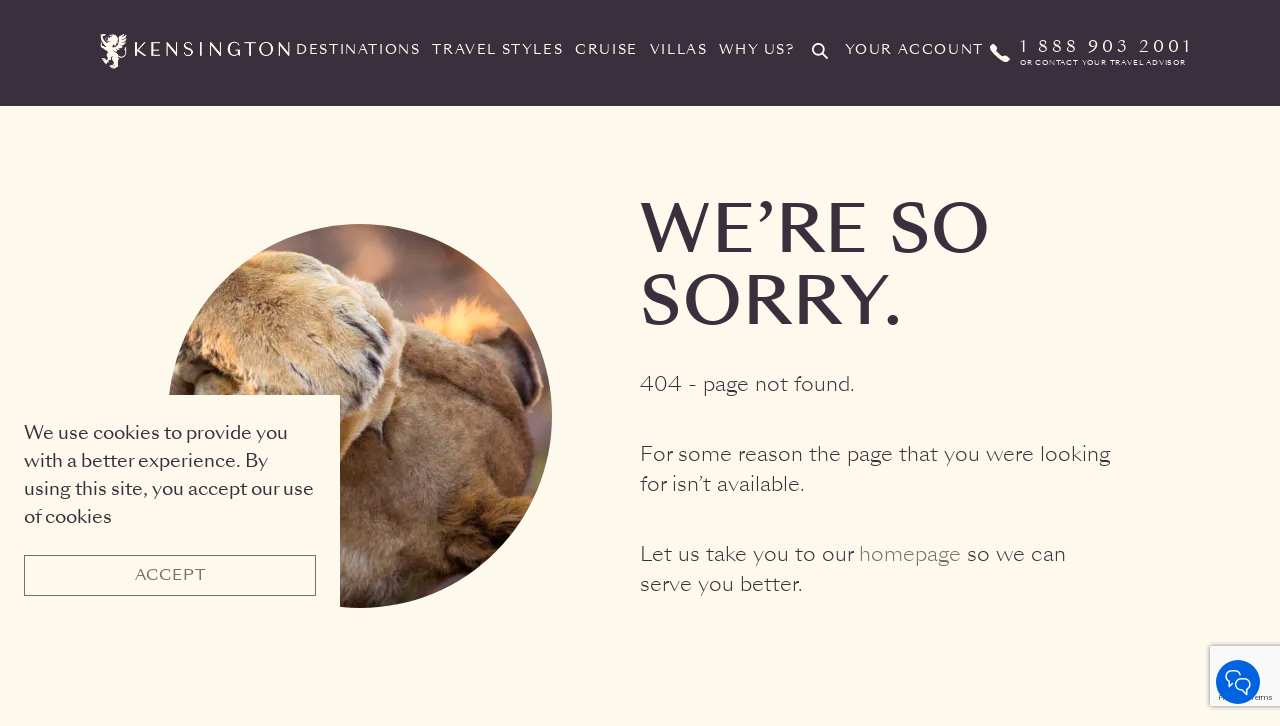

--- FILE ---
content_type: text/html; charset=utf-8
request_url: https://kensingtontours.com/stories/us-and-canada/kt.the-best-under-the-radar-california-travel-experiences
body_size: 78338
content:
<!DOCTYPE html><html lang="en"><head>
  <meta charset="utf-8">
  <title>Kensington</title>
  <base href="/">
  <meta name="viewport" content="width=device-width, initial-scale=1">
  <meta http-equiv="Cache-Control" content="no-cache, no-store, must-revalidate">
  <meta http-equiv="Pragma" content="no-cache">
  <meta http-equiv="Expires" content="0">
  <link rel="shortcut icon" href="styles/images/favicons/new-favicon.ico">
  <link rel="icon" type="image/png" sizes="16x16" href="styles/images/favicons/new-favicon-16.png">
  <link rel="icon" type="image/png" sizes="32x32" href="styles/images/favicons/new-favicon-32.png">
  <link rel="manifest" href="styles/images/favicons/manifest.json">
  <meta name="mobile-web-app-capable" content="yes">
  <meta name="theme-color" content="#fff">
  <meta name="application-name" content="Kensington">
  <link rel="apple-touch-icon" sizes="57x57" href="styles/images/favicons/apple-touch-icon-57x57.png">
  <link rel="apple-touch-icon" sizes="60x60" href="styles/images/favicons/apple-touch-icon-60x60.png">
  <link rel="apple-touch-icon" sizes="72x72" href="styles/images/favicons/apple-touch-icon-72x72.png">
  <link rel="apple-touch-icon" sizes="76x76" href="styles/images/favicons/apple-touch-icon-76x76.png">
  <link rel="apple-touch-icon" sizes="114x114" href="styles/images/favicons/apple-touch-icon-114x114.png">
  <link rel="apple-touch-icon" sizes="120x120" href="styles/images/favicons/apple-touch-icon-120x120.png">
  <link rel="apple-touch-icon" sizes="144x144" href="styles/images/favicons/apple-touch-icon-144x144.png">
  <link rel="apple-touch-icon" sizes="152x152" href="styles/images/favicons/apple-touch-icon-152x152.png">
  <link rel="apple-touch-icon" sizes="167x167" href="styles/images/favicons/apple-touch-icon-167x167.png">
  <link rel="apple-touch-icon" sizes="180x180" href="styles/images/favicons/apple-touch-icon-180x180.png">
  <link rel="apple-touch-icon" sizes="1024x1024" href="styles/images/favicons/apple-touch-icon-1024x1024.png">
  <meta name="apple-mobile-web-app-capable" content="yes">
  <meta name="apple-mobile-web-app-status-bar-style" content="black-translucent">
  <meta name="apple-mobile-web-app-title" content="Kensington">
  <meta name="viewport" content="width=device-width,initial-scale=1">
  <meta name="facebook-domain-verification" content="xku248phahh9nulf29eqcc12dvsm03">
  <meta name="referrer" content="no-referrer-when-downgrade">
  <script type="text/javascript" src="/ruxitagentjs_ICA1589NPQRTUVXfgqru_10327251022105625.js" data-dtconfig="rid=RID_499568829|rpid=-513698139|domain=kensingtontours.com|reportUrl=/rb_bf43104ojo|app=8a9094db58007a97|owasp=1|featureHash=ICA1589NPQRTUVXfgqru|msl=153600|srsr=10000|rdnt=1|uxrgce=1|srcss=0|cuc=pz40pz2d|srxcss=0|srxicss=0|srms=2,1,0,0%2Ftextarea%2Cinput%2Cselect%2Coption;0%2Fdatalist;0%2Fform%20button;0%2F%5Bdata-dtrum-input%5D;0%2F.data-dtrum-input;1%2F%5Edata%28%28%5C-.%2B%24%29%7C%24%29|mel=100000|dpvc=1|lastModification=1767810170883|tp=500,50,0|srbbv=2|agentUri=/ruxitagentjs_ICA1589NPQRTUVXfgqru_10327251022105625.js" data-config='{"revision":1767810170883,"beaconUri":"/rb_bf43104ojo","agentUri":"/ruxitagentjs_ICA1589NPQRTUVXfgqru_10327251022105625.js","environmentId":"pz40pz2d","modules":"ICA1589NPQRTUVXfgqru"}' data-envconfig='{"tracestateKeyPrefix":"ef3d02ab-f9617d72"}' data-appconfig='{"app":"8a9094db58007a97","userInteractionCapture":["all"]}'></script><link href="//fonts.googleapis.com/css?family=Reenie+Beanie|Playfair+Display|Work+Sans:200" rel="stylesheet" type="text/css">
  <link href="https://cdn.jsdelivr.net/npm/bootstrap@5.2.2/dist/css/bootstrap.min.css" rel="stylesheet" integrity="sha384-Zenh87qX5JnK2Jl0vWa8Ck2rdkQ2Bzep5IDxbcnCeuOxjzrPF/et3URy9Bv1WTRi" crossorigin="anonymous">
  <link href="./assets/css/prism.css" rel="preload" as="style" onload="this.onload=null;this.rel='stylesheet'">
  <noscript><link rel="stylesheet" href="./assets/css/prism.css"></noscript>
  <!--link href="./assets/css/prism.css" rel="stylesheet" -->

  <!-- hubspot form for defender x page -->
  <script type="text/javascript" charset="UTF-8" src="https://js.hsforms.net/forms/v2.js"></script>
  <script type="text/javascript" id="hs-script-loader" async="" src="//js.hs-scripts.com/39604621.js"></script>

  <script async="" src="https://www.googleoptimize.com/optimize.js?id=GTM-WHH2DPM"></script>
  <script>
    var enhanced_conversion_data = {};
  </script>

  <!-- CHEQ INVOCATION TAG -->
  <script async="" src="https://ob.forroundprince.com/i/377c980fd3daee999c39f747545c65c1.js" data-jsonp="onCheqResponse" data-ch="cheq4ppc" class="ct_clicktrue_76469">
  </script>

  <script>
    window.onCheqResponse = function(jsonp, reqID) {
      window.__cheqRequestId = reqID;
      document.dispatchEvent(new CustomEvent('cheqRequestIdReceived', { detail: reqID }));
    }
  </script>
  <!-- END CHEQ INVOCATION TAG -->

  <!-- Google tag (gtag.js) -->
  <script async="" src="https://www.googletagmanager.com/gtag/js?id=G-Y90SHD7EB6"></script>
  <script>
    window.dataLayer = window.dataLayer || [];
    function gtag(){dataLayer.push(arguments);}
    gtag('js', new Date());
    gtag('config', 'G-Y90SHD7EB6');
  </script>

  <!-- Global site tag (gtag.js) - Google Ads: 1068323284 -->
  <script async="" src="https://www.googletagmanager.com/gtag/js?id=AW-1068323284"></script>

  <script>
    window.dataLayer = window.dataLayer || [];
    function gtag() { dataLayer.push(arguments); }
    gtag('js', new Date());
    gtag('config', 'AW-1068323284', { 'allow_enhanced_conversions': true });
  </script>
  <script>
    window.addEventListener('load', function () {
      if (window.location.pathname == '/request-a-quote/thank-you') {
        var emailId = jQuery('#emailId').text();
        enhanced_conversion_data.email = emailId;
        gtag('event', 'conversion', { 'send_to': 'AW-1068323284/i7y-CI7OQxDUo7X9Aw' });
      }
    });
  </script>
  <script>
    // add /cruise/thank-you
    window.addEventListener('load', function () {
      if (window.location.pathname == '/yachts/thank-you' || window.location.pathname == '/villas/thank-you'|| window.location.pathname == '/voyages/thank-you' ) {
        var emailId = jQuery('#emailId').text();
        enhanced_conversion_data.email = emailId;
        gtag('event', 'conversion', { 'send_to': 'AW-1068323284/i7y-CI7OQxDUo7X9Aw' });
      }
    });
  </script>
  <script>
    window.addEventListener('load', function () {
      if (window.location.pathname == '/travels/request-a-quote-thank-you') {
        var emailId = jQuery('#emailId').text();
        enhanced_conversion_data.email = emailId;
        gtag('event', 'conversion', { 'send_to': 'AW-1068323284/P6gNCM72jAgQ1KO1_QM' });
      }
    });
  </script>
  <script>
    // '/travels/request-a-quote-cruiset-thank-you
    window.addEventListener('load', function () {
      if (window.location.pathname == '/travels/request-a-quote-yacht-thank-you' || window.location.pathname == '/travels/request-a-quote-villas-thank-you' || window.location.pathname == '/travels/request-a-quote-voyages-thank-you') {
        var emailId = jQuery('#emailId').text();
        enhanced_conversion_data.email = emailId;
        gtag('event', 'conversion', { 'send_to': 'AW-1068323284/P6gNCM72jAgQ1KO1_QM' });
      }
    });
  </script>

  <script src="//code.jquery.com/jquery-3.3.1.min.js"></script>
  <script type="application/javascript">
    function detectIE() { var ua = window.navigator.userAgent; var msie = ua.indexOf('MSIE '); if (msie > 0) { return true; } var trident = ua.indexOf('Trident/'); if (trident > 0) { return true; } return false; }
    if (detectIE()) { if (window.location.pathname != '/ie-upgrade') { window.location.href = "/ie-upgrade"; } }
  </script>
  <script src="https://media.twiliocdn.com/sdk/js/webchat-v3/releases/1.1.0/webchat.min.js" integrity="sha256-c1l/wwVPqGd5P7Wni+vQ85wSk0UCDqZyUDQRJBKRQO0=" crossorigin="anonymous"></script>
<link rel="stylesheet" href="styles.a6e8eb9851b4fcc6864b.css"><style ng-transition="serverApp">@media (max-width:767px){.body-content[_ngcontent-sc0]{padding-top:50px}}</style><style ng-transition="serverApp">@charset "UTF-8";@font-face{font-family:Averta-Bold;src:url(3AA21A_0_0.eot);src:url(3AA21A_0_0.eot?#iefix) format("embedded-opentype"),url(3AA21A_0_0.woff2) format("woff2"),url(3AA21A_0_0.woff) format("woff"),url(3AA21A_0_0.ttf) format("truetype")}@font-face{font-family:Averta-BlackItalic;src:url(3AA21A_1_0.eot);src:url(3AA21A_1_0.eot?#iefix) format("embedded-opentype"),url(3AA21A_1_0.woff2) format("woff2"),url(3AA21A_1_0.woff) format("woff"),url(3AA21A_1_0.ttf) format("truetype")}@font-face{font-family:Averta-Extrabold;src:url(3AA21A_2_0.eot);src:url(3AA21A_2_0.eot?#iefix) format("embedded-opentype"),url(3AA21A_2_0.woff2) format("woff2"),url(3AA21A_2_0.woff) format("woff"),url(3AA21A_2_0.ttf) format("truetype")}@font-face{font-family:Averta-BoldItalic;src:url(3AA21A_3_0.eot);src:url(3AA21A_3_0.eot?#iefix) format("embedded-opentype"),url(3AA21A_3_0.woff2) format("woff2"),url(3AA21A_3_0.woff) format("woff"),url(3AA21A_3_0.ttf) format("truetype")}@font-face{font-family:Averta-Black;src:url(3AA21A_4_0.eot);src:url(3AA21A_4_0.eot?#iefix) format("embedded-opentype"),url(3AA21A_4_0.woff2) format("woff2"),url(3AA21A_4_0.woff) format("woff"),url(3AA21A_4_0.ttf) format("truetype")}@font-face{font-family:Averta-ExtraboldItalic;src:url(3AA21A_5_0.eot);src:url(3AA21A_5_0.eot?#iefix) format("embedded-opentype"),url(3AA21A_5_0.woff2) format("woff2"),url(3AA21A_5_0.woff) format("woff"),url(3AA21A_5_0.ttf) format("truetype")}@font-face{font-family:Averta-Extrathin;src:url(3AA21A_6_0.eot);src:url(3AA21A_6_0.eot?#iefix) format("embedded-opentype"),url(3AA21A_6_0.woff2) format("woff2"),url(3AA21A_6_0.woff) format("woff"),url(3AA21A_6_0.ttf) format("truetype")}@font-face{font-family:Averta-ExtrathinItalic;src:url(3AA21A_7_0.eot);src:url(3AA21A_7_0.eot?#iefix) format("embedded-opentype"),url(3AA21A_7_0.woff2) format("woff2"),url(3AA21A_7_0.woff) format("woff"),url(3AA21A_7_0.ttf) format("truetype")}@font-face{font-family:Averta-Light;src:url(3AA21A_8_0.eot);src:url(3AA21A_8_0.eot?#iefix) format("embedded-opentype"),url(3AA21A_8_0.woff2) format("woff2"),url(3AA21A_8_0.woff) format("woff"),url(3AA21A_8_0.ttf) format("truetype")}@font-face{font-family:Averta-LightItalic;src:url(3AA21A_9_0.eot);src:url(3AA21A_9_0.eot?#iefix) format("embedded-opentype"),url(3AA21A_9_0.woff2) format("woff2"),url(3AA21A_9_0.woff) format("woff"),url(3AA21A_9_0.ttf) format("truetype")}@font-face{font-family:Averta-Regular;src:url(3AA21A_A_0.eot);src:url(3AA21A_A_0.eot?#iefix) format("embedded-opentype"),url(3AA21A_A_0.woff2) format("woff2"),url(3AA21A_A_0.woff) format("woff"),url(3AA21A_A_0.ttf) format("truetype")}@font-face{font-family:Averta-RegularItalic;src:url(3AA21A_B_0.eot);src:url(3AA21A_B_0.eot?#iefix) format("embedded-opentype"),url(3AA21A_B_0.woff2) format("woff2"),url(3AA21A_B_0.woff) format("woff"),url(3AA21A_B_0.ttf) format("truetype")}@font-face{font-family:Averta-Semibold;src:url(3AA21A_C_0.eot);src:url(3AA21A_C_0.eot?#iefix) format("embedded-opentype"),url(3AA21A_C_0.woff2) format("woff2"),url(3AA21A_C_0.woff) format("woff"),url(3AA21A_C_0.ttf) format("truetype")}@font-face{font-family:Averta-SemiboldItalic;src:url(3AA21A_D_0.eot);src:url(3AA21A_D_0.eot?#iefix) format("embedded-opentype"),url(3AA21A_D_0.woff2) format("woff2"),url(3AA21A_D_0.woff) format("woff"),url(3AA21A_D_0.ttf) format("truetype")}@font-face{font-family:Averta-Thin;src:url(3AA21A_E_0.eot);src:url(3AA21A_E_0.eot?#iefix) format("embedded-opentype"),url(3AA21A_E_0.woff2) format("woff2"),url(3AA21A_E_0.woff) format("woff"),url(3AA21A_E_0.ttf) format("truetype")}@font-face{font-family:Averta-ThinItalic;src:url(3AA21A_F_0.eot);src:url(3AA21A_F_0.eot?#iefix) format("embedded-opentype"),url(3AA21A_F_0.woff2) format("woff2"),url(3AA21A_F_0.woff) format("woff"),url(3AA21A_F_0.ttf) format("truetype")}@font-face{font-family:SangBleuSunrise-Light;src:url(SangBleuSunrise-Light-WebS.eot);src:url(SangBleuSunrise-Light-WebS.eot?#iefix) format("embedded-opentype"),url(SangBleuSunrise-Light-WebS.woff2) format("woff2"),url(SangBleuSunrise-Light-WebS.woff) format("woff"),url(SangBleuSunrise-Light-WebS.ttf) format("truetype")}@font-face{font-family:SangBleuSunrise-Regular;src:url(SangBleuSunrise-Regular-WebS.eot);src:url(SangBleuSunrise-Regular-WebS.eot?#iefix) format("embedded-opentype"),url(SangBleuSunrise-Regular-WebS.woff2) format("woff2"),url(SangBleuSunrise-Regular-WebS.woff) format("woff"),url(SangBleuSunrise-Regular-WebS.ttf) format("truetype")}@font-face{font-family:SangBleuSunrise-Medium;src:url(SangBleuSunrise-Medium-WebS.eot);src:url(SangBleuSunrise-Medium-WebS.eot?#iefix) format("embedded-opentype"),url(SangBleuSunrise-Medium-WebS.woff2) format("woff2"),url(SangBleuSunrise-Medium-WebS.woff) format("woff"),url(SangBleuSunrise-Medium-WebS.ttf) format("truetype")}@font-face{font-family:SangBleuSunrise-Bold;src:url(SangBleuSunrise-Bold-WebS.eot);src:url(SangBleuSunrise-Bold-WebS.eot?#iefix) format("embedded-opentype"),url(SangBleuSunrise-Bold-WebS.woff2) format("woff2"),url(SangBleuSunrise-Bold-WebS.woff) format("woff"),url(SangBleuSunrise-Bold-WebS.ttf) format("truetype")}@font-face{font-family:SangBleuRepublic-Medium;src:url(SangBleuRepublic-Medium-WebS.eot);src:url(SangBleuRepublic-Medium-WebS.eot?#iefix) format("embedded-opentype"),url(SangBleuRepublic-Medium-WebS.woff2) format("woff2"),url(SangBleuRepublic-Medium-WebS.woff) format("woff"),url(SangBleuRepublic-Medium-WebS.ttf) format("truetype")}@font-face{font-family:SangBleuRepublic-Regular;src:url(SangBleuRepublic-Regular-WebS.eot);src:url(SangBleuRepublic-Regular-WebS.eot?#iefix) format("embedded-opentype"),url(SangBleuRepublic-Regular-WebS.woff2) format("woff2"),url(SangBleuRepublic-Regular-WebS.woff) format("woff"),url(SangBleuRepublic-Regular-WebS.ttf) format("truetype")}
html{line-height:1.15;-webkit-text-size-adjust:100%}body{margin:0}main{display:block}h1{font-size:2em;margin:.67em 0}hr{box-sizing:content-box;height:0;overflow:visible}pre{font-family:monospace,monospace;font-size:1em}a{background-color:rgba(0,0,0,0)}abbr[title]{border-bottom:none;text-decoration:underline;-webkit-text-decoration:underline dotted;text-decoration:underline dotted}b,strong{font-weight:bolder}code,kbd,samp{font-family:monospace,monospace;font-size:1em}small{font-size:80%}sub,sup{font-size:75%;line-height:0;position:relative;vertical-align:baseline}sub{bottom:-.25em}sup{top:-.5em}img{border-style:none}button,input,optgroup,select,textarea{font-family:inherit;font-size:100%;line-height:1.15;margin:0}button,input{overflow:visible}button,select{text-transform:none}[type=button],[type=reset],[type=submit],button{-webkit-appearance:button}[type=button]::-moz-focus-inner,[type=reset]::-moz-focus-inner,[type=submit]::-moz-focus-inner,button::-moz-focus-inner{border-style:none;padding:0}[type=button]:-moz-focusring,[type=reset]:-moz-focusring,[type=submit]:-moz-focusring,button:-moz-focusring{outline:1px dotted ButtonText}fieldset{padding:.35em .75em .625em}legend{box-sizing:border-box;color:inherit;display:table;max-width:100%;padding:0;white-space:normal}progress{vertical-align:baseline}textarea{overflow:auto}[type=checkbox],[type=radio]{box-sizing:border-box;padding:0}[type=number]::-webkit-inner-spin-button,[type=number]::-webkit-outer-spin-button{height:auto}[type=search]{-webkit-appearance:textfield;outline-offset:-2px}[type=search]::-webkit-search-decoration{-webkit-appearance:none}::-webkit-file-upload-button{-webkit-appearance:button;font:inherit}details{display:block}summary{display:list-item}[hidden],template{display:none}*,:after,:before{box-sizing:border-box}a{text-decoration:none}a,button{color:inherit;cursor:pointer}button{background-color:rgba(0,0,0,0);border-width:0;padding:0}figure{margin:0}input::-moz-focus-inner{border:0;padding:0;margin:0}dd,ol,ul{margin:0;padding:0;list-style:none}h1,h2,h3,h4,h5,h6{margin:0;font-size:inherit;font-weight:inherit}p{margin:0}cite{font-style:normal}fieldset{border-width:0;padding:0;margin:0}body,html{color:#3a2f3c;background-color:#fdf9ec}body{font-family:SangBleuSunrise-Light,sans-serif;font-size:1rem!important;line-height:1.375rem}@media (min-width:64rem){body{font-size:1.125rem!important;line-height:1.75rem}}h1,h2,h3{text-transform:uppercase;letter-spacing:.1rem}a:active,a:focus,a:hover{text-decoration:underline}b,strong{font-weight:400;font-family:Averta-Bold,sans-serif}em,i{font-style:normal;font-family:Averta-RegularItalic,sans-serif}.main{background-color:#fdf9ec}@media (min-width:64rem){.main{min-height:calc(100vh - 40.9375rem)}}@media (min-width:90rem){.main{min-height:calc(100vh - 35.875rem)}}.visually-hidden{position:absolute!important;height:1px;width:1px;overflow:hidden;clip:rect(1px,1px,1px,1px);white-space:nowrap}#top-of-site-pixel-anchor{position:absolute;top:0;left:0}.hide{display:none!important}@media (max-width:47.9375rem){.hide-on-sm-only{display:none!important}}@media (min-width:48rem) and (max-width:63.9375rem){.hide-on-med-only{display:none!important}}@media (max-width:63.9375rem){.hide-on-sm-and-med{display:none!important}}@media (max-width:89.9375rem){.hide-on-sm-and-med-and-lrg{display:none!important}}@media (min-width:48rem) and (max-width:89.9375rem){.hide-on-med-and-lrg{display:none!important}}@media (min-width:64rem) and (max-width:89.9375rem){.hide-on-lrg-only{display:none!important}}@media (min-width:90rem){.hide-on-xl-only{display:none!important}}@media (min-width:64rem){.hide-on-lrg-and-xl{display:none!important}}@media (max-width:47.9375rem){.hide-on-sm-and-xl-only{display:none!important}}@media (min-width:90rem){.hide-on-sm-and-xl-only{display:none!important}}.serif-large{font-family:SangBleuSunrise-Medium,serif;font-size:1.25rem;line-height:1.625rem}@media (min-width:64rem){.serif-large{font-size:1.5rem;line-height:2rem}}.serif-medium{font-family:SangBleuSunrise-Medium,serif;font-size:1rem;line-height:1.3125rem}@media (min-width:64rem){.serif-medium{font-size:1.25rem;line-height:1.625rem}}.serif-small{font-family:SangBleuSunrise-Medium,serif;font-size:1rem;line-height:1.3125rem}.text-regular{font-family:SangBleuSunrise-Light,sans-serif;font-size:1rem!important;line-height:1.375rem}@media (min-width:64rem){.text-regular{font-size:1.125rem!important;line-height:1.75rem}}.text-large{font-size:1.25rem;line-height:1.875rem}.text-large,.text-small{font-family:SangBleuSunrise-Regular,sans-serif}.text-small{font-size:.875rem;line-height:1.125rem}@media (min-width:64rem){.text-small{font-size:1rem;line-height:1.5rem}}.text-xsmall{font-family:SangBleuSunrise-Regular,sans-serif;font-size:.75rem;line-height:1rem}@media (min-width:64rem){.text-xsmall{font-size:.875rem;line-height:1.25rem}}.text-emphasis-regular{font-family:SangBleuSunrise-Medium,sans-serif;font-size:1rem;line-height:1.375rem}@media (min-width:64rem){.text-emphasis-regular{font-size:1.125rem;line-height:1.75rem}}.text-emphasis-small{font-family:SangBleuSunrise-Medium,sans-serif;font-size:.875rem;line-height:1.125rem}@media (min-width:64rem){.text-emphasis-small{font-size:1rem;line-height:1.5rem}}.text-emphasis-xsmall{font-family:SangBleuSunrise-Medium,sans-serif;font-size:.75rem;line-height:1rem}@media (min-width:64rem){.text-emphasis-xsmall{font-size:.875rem;line-height:1.25rem}}.icon{display:inline-block;width:1em;height:1em;stroke-width:0;stroke:currentColor;fill:currentColor}.icon--search{margin-right:.3125rem}.icon--menu-small{width:1.875rem;height:1.875rem}.icon__prev-next{fill:#767260}.icon--arrow-down{-ms-transform:rotate(90deg);transform:rotate(90deg)}.icon--arrow-left{-ms-transform:rotate(180deg);transform:rotate(180deg)}.icon--arrow-up{-ms-transform:rotate(270deg);transform:rotate(270deg)}.icon--chat{width:1.5rem;height:1.625rem}.icon--phone{width:1.625rem;height:1.3125rem}.icon--schedule{width:1.375rem;height:1.375rem}.icon--small{width:.9375rem;height:.9375rem}.icon--medium{width:2.5rem;height:2.5rem}.icon--large{width:4.375rem;height:4.375rem}.text-input:focus{outline:1px solid #aaa}button:focus,select:focus{outline:none}body.user-is-tabbing :focus:not(.dest-itin__nav-button){outline:2px solid #7aacfe!important;outline:5px auto -webkit-focus-ring-color!important}.heading-1,h1{font-family:SangBleuSunrise-Medium,serif;font-size:1.875rem;line-height:2.375rem}@media (min-width:64rem){.heading-1,h1{font-size:2.875rem;line-height:3.25rem}}.heading-2,h2{font-family:SangBleuSunrise-Medium,sans-serif;font-size:1.5rem;line-height:1.8125rem}@media (min-width:64rem){.heading-2,h2{font-size:2rem;line-height:2.5rem}}.heading-3,h3{font-family:SangBleuSunrise-Regular,sans-serif;font-size:1.25rem;line-height:1.5rem}@media (min-width:64rem){.heading-3,h3{font-size:1.5rem;line-height:1.8125rem}}.heading-4,h4{font-family:SangBleuSunrise-Regular,sans-serif;font-size:1rem;line-height:1.1875rem}@media (min-width:64rem){.heading-4,h4{font-size:1.125rem;line-height:1.3125rem}}.heading-5,.heading-6,h5,h6{font-family:SangBleuSunrise-Regular,sans-serif;font-size:.875rem;line-height:1.25rem}@media (min-width:64rem){.heading-5,.heading-6,h5,h6{font-size:1rem;line-height:1.1875rem}}.button{cursor:pointer;line-height:1.3;font-size:.9375rem;color:#fdf9ec;text-align:center;padding:.625rem 1.25rem;background:#767260;border:1px solid #767260;transition:.2s;white-space:nowrap;display:inline-block;text-transform:uppercase;letter-spacing:.05rem;word-wrap:break-word;white-space:normal}.button,.button:active,.button:focus,.button:hover{text-decoration:none}.button:hover{background:rgba(0,0,0,0);color:#767260}.button:active{-ms-transform:scale(.9);transform:scale(.9);text-decoration:none}.button--loading{position:relative;padding-left:2.5rem}.button--loading:before{content:"";border-radius:50%;border:.125rem solid #fdf9ec;border-top-color:#767260;width:1rem;height:1rem;-webkit-animation:buttonspin .6s linear infinite;animation:buttonspin .6s linear infinite;position:absolute;left:1rem;top:.75rem;-ms-transform:translateY(-50%);transform:translateY(-50%)}.button--reversed{background:rgba(0,0,0,0);color:#767260}.button--reversed:hover{background-color:#767260;color:#fdf9ec}.button--v6{background:#767260;color:#fdf9ec;border:unset}.button--v6:hover{background-color:rgba(0,0,0,0);color:#767260;border:1px solid #767260}.button--testMod{color:#3d333c;background:#d9cfe7;border:unset}.button--testMod:hover{background:rgba(0,0,0,0);color:#3d333c;border:1px solid #d9cfe7}.button--transparent{background:rgba(0,0,0,0);border:1px solid #fdf9ec}.button--transparent:hover{background-color:#fdf9ec;color:#3a2f3c}.button--titanium{background:rgba(0,0,0,0);border:1px solid #3a2f3c;color:#3a2f3c}.button--titanium:hover{background-color:#3a2f3c;color:#fdf9ec}.button:disabled,.button[disabled]{background-color:#cebaac;border-color:#cebaac;cursor:default}.button:disabled:active,.button:disabled:focus,.button:disabled:hover,.button[disabled]:active,.button[disabled]:focus,.button[disabled]:hover{-ms-transform:none;transform:none;color:#fdf9ec}.button__prev-next{height:3.125rem;width:3.125rem;border-radius:50%;background-color:#fdf9ec;box-shadow:0 2px 4px 0 rgba(0,0,0,.1),0 3px 4px 0 rgba(0,0,0,.12),0 1px 5px 0 rgba(0,0,0,.14);transition:.2s;z-index:1}.load-more{color:#767260;font-size:1.125rem;line-height:1.75rem;display:block;padding:.625rem 1.25rem;margin:0 auto 1rem}@media (min-width:90rem){.load-more{margin-bottom:3rem}}@-webkit-keyframes buttonspin{0%{transform:rotate(0deg)}to{transform:rotate(1turn)}}@keyframes buttonspin{0%{transform:rotate(0deg)}to{transform:rotate(1turn)}}.form{display:-ms-flexbox;display:flex;-ms-flex-direction:column;flex-direction:column;-ms-flex-align:center;align-items:center}@media (min-width:23.125rem){.form{width:20.4375rem;margin:0 auto}}@media (min-width:48rem){.form{width:45rem}}@media (min-width:64rem){.form{display:block;width:auto;margin:0}}.form--error{color:#e74a2e}.form--error input,.form--error textarea{border:1px solid #e74a2e;color:#e74a2e}.form--error input::-moz-placeholder,.form--error textarea::-moz-placeholder{color:#e74a2e}.form--error input:-ms-input-placeholder,.form--error textarea:-ms-input-placeholder{color:#e74a2e}.form--error input::placeholder,.form--error textarea::placeholder{color:#e74a2e}.form--error-message{display:none;font-size:1rem;padding-left:.875rem;line-height:1.3125rem;padding-top:.25rem}.form--error .form--error-message{display:block}.form--error-banner{background-color:#fff;padding:1rem;margin-bottom:1rem;border:3px solid #e74a2e;color:#e74a2e;font-weight:700}.form--error-banner--raq{width:calc(100vw - 3rem)}@media (min-width:23.125rem){.form--error-banner--raq{width:20.4375rem}}@media (min-width:64rem){.form--error-banner--raq{width:31.25rem}}@media (min-width:90rem){.form--error-banner--contact{width:31.25rem}}@media (min-width:64rem){.form--error-banner{margin-bottom:2rem;padding:1.25rem 1.5rem}}.form--error-banner-text{font-size:.75rem;color:#3a2f3c}.form--error-warning-icon{display:none}.form--error .form--error-warning-icon{display:block;height:1.5rem;width:1.5rem;fill:#e74a2e;position:absolute;right:.5rem;top:50%;-ms-transform:translateY(-50%);transform:translateY(-50%);z-index:1}.form__header{margin-bottom:1.5rem}.form__header button{float:right}.form__header button img{width:1.5rem;height:1.5rem}.form__heading{font-size:1.25rem;line-height:1.5625rem;margin-bottom:.5rem}@media (min-width:64rem){.form__heading{font-size:1.5rem;line-height:1.8125rem}}.form__row{display:-ms-flexbox;display:flex;-ms-flex-direction:column;flex-direction:column;-ms-flex-pack:start;justify-content:flex-start;width:100%;margin:0 0 0 -.8125rem;width:calc(100% + rem-calc($gutterWidthSmall))}@media (min-width:23.125rem){.form__row{width:21.25rem}}@media (min-width:64rem){.form__row{width:32.875rem;-ms-flex-direction:row;flex-direction:row}}.form__row>*{margin-right:.8125rem!important;margin-left:.8125rem!important}.form__col-50{-ms-flex:0 1 50%;flex:0 1 50%}.form__field{margin-bottom:1.5rem;display:-ms-flexbox;display:flex;-ms-flex-direction:column;flex-direction:column;-ms-flex-align:center;align-items:center}@media (min-width:23.125rem){.form__field{width:20.4375rem;margin:0 auto 1.5rem}}@media (min-width:48rem){.form__field{display:block;width:auto}}.form__field--text{-ms-flex-align:start;align-items:flex-start}@media (min-width:64rem){.form__field--toggle{margin:0 1rem 1rem 0}}.form__field--checkbox,.form__field--radio{margin:0 0 .5rem;-ms-flex-direction:row;flex-direction:row;width:auto}@media (min-width:64rem){.form__field--checkbox,.form__field--radio{display:-ms-flexbox;display:flex;-ms-flex-align:start;align-items:flex-start;margin:0}}.form__field--radio-button{-ms-flex-direction:row;flex-direction:row;width:auto}.form__field--radio-button input{position:absolute;opacity:0}.form__field--radio-button label{margin-bottom:.5rem;display:-ms-flexbox;display:flex;-ms-flex-direction:row;flex-direction:row;-ms-flex-align:center;align-items:center;width:100%;padding:.75rem;cursor:pointer;border:1px solid #3a2f3c;border-radius:.375rem}.form__field--radio-button label img{width:auto;height:1.5rem;margin-right:.75rem}@media (min-width:64rem){.form__field--radio-button label img{height:2.625rem}}.form__field--radio-button input[type=radio]:checked+label{background-color:#e4e3de;border-color:#767260}@media (min-width:64rem){.form__field--radio-button{display:-ms-flexbox;display:flex;-ms-flex-align:start;align-items:flex-start;margin:0}}.form__field--mb-0{margin-bottom:0!important}.form__num-range-group{display:-ms-flexbox;display:flex;-ms-flex-wrap:wrap;flex-wrap:wrap;-ms-flex-pack:center;justify-content:center}@media (min-width:48rem){.form__num-range-group{-ms-flex-pack:start;justify-content:flex-start}}@media (min-width:64rem){.form__num-range-group{-ms-flex-wrap:initial;flex-wrap:nowrap}}.form__num-range-header{margin-bottom:.5rem;font-size:1rem;line-height:1.375rem;text-align:center}@media (min-width:48rem){.form__num-range-header{text-align:left}}@media (min-width:64rem){.form__num-range-header{font-size:1.125rem;line-height:1.4375rem;font-family:SangBleuSunrise-Medium,sans-serif}}.form__num-range-input{display:none}.form__num-range-input:checked+label{border-color:#3a2f3c;background-color:#3a2f3c;color:#fdf9ec}.form__num-range-label{border:1px solid #3a2f3c;background-color:#fdf9ec;text-align:center;width:4.15rem;height:3.0625rem;line-height:3.0625rem;margin-right:-1px;margin-bottom:-1px}@media (min-width:64rem){.form__num-range-label{margin-bottom:0;width:3.0625rem}}.form__numeric-input-field{display:-ms-flexbox;display:flex;-ms-flex-direction:row;flex-direction:row;-ms-flex-pack:center;justify-content:center;-ms-flex-align:center;align-items:center}.form__numeric-input-field-header{font-size:1rem;line-height:1.375rem;text-align:left;-ms-flex-positive:1;flex-grow:1;font-weight:700}.form__numeric-input-field-subheader{font-size:.875rem;line-height:1.375rem;font-weight:400}.form__age{display:-ms-flexbox;display:flex;-ms-flex-direction:column;flex-direction:column;margin-bottom:1rem}@media (min-width:64rem){.form__age{margin-bottom:0}}.form__age-group{display:grid;grid-template-columns:repeat(2,1fr)}@media (min-width:48rem){.form__age-group{grid-template-columns:repeat(3,1fr);gap:1rem .5rem}}.form__age-field-label{display:-ms-flexbox;display:flex;-ms-flex-align:end;align-items:flex-end}.form__age-field{border:1px solid #3a2f3c;background-color:#fdf9ec;text-align:center;width:3.0625rem;height:3.0625rem;line-height:3.0625rem}.form__age-label{padding:0 .5rem;margin-right:1.5rem;font-size:1rem;line-height:1.25rem;white-space:nowrap}.form__age-error{padding-top:.25rem}.form__text-field{height:2.625rem;border-radius:.375rem;background-color:#fdf9ec;border:1px solid #3a2f3c;padding:0 .75rem;font-size:.875rem;line-height:1.125rem;width:calc(100vw - 3rem)}@media (min-width:23.125rem){.form__text-field{width:20.4375rem}}@media (min-width:64rem){.form__text-field{width:31.25rem;font-size:1.125rem;line-height:1.75rem}}.form__text-field-label{display:block;padding:.5rem .75rem;font-size:.75rem;line-height:1rem}.form--error .form__text-field-label{color:#3a2f3c}@media (min-width:64rem){.form__text-field-label{padding:0;font-size:1.125rem;line-height:1.75rem}}.form--error .form__text-field-wrap{position:relative;display:inline-block}.form__textarea{height:14.625rem;border-radius:.375rem;background-color:#fdf9ec;border:1px solid #3a2f3c;padding:.75rem;font-size:.875rem;line-height:1.125rem;width:calc(100vw - 3rem)}.form__textarea-lg{width:100%!important}@media (min-width:23.125rem){.form__textarea{width:20.4375rem}}@media (min-width:64rem){.form__textarea{width:31.25rem;height:15.625rem;font-size:1.125rem;line-height:1.75rem}}.form__textarea-label{display:block;padding:.5rem .75rem;font-size:.75rem;line-height:1rem}@media (min-width:64rem){.form__textarea-label{width:31.25rem;padding:0 0 1rem;font-size:1.125rem;line-height:1.75rem}}.form__textarea--h-auto{height:unset!important}.form__select{height:2.625rem;border-radius:.375rem;background-color:#fdf9ec;border:1px solid #3a2f3c;display:-ms-flexbox;display:flex;-ms-flex-wrap:wrap;flex-wrap:wrap;-ms-flex-pack:center;justify-content:center}.form__select-lg{width:100%;padding-left:1rem}@media (min-width:48rem){.form__select{-ms-flex-pack:start;justify-content:flex-start}}@media (min-width:64rem){.form__select{-ms-flex-wrap:initial;flex-wrap:nowrap}}.form__select-header{margin-bottom:.5rem;font-size:1rem;line-height:1.375rem;text-align:center}@media (min-width:48rem){.form__select-header{text-align:left}}@media (min-width:64rem){.form__select-header{font-size:1.125rem;line-height:1.4375rem;font-family:SangBleuSunrise-Medium,sans-serif}}.form__select-error{width:calc(100vw - 3rem)}@media (min-width:23.125rem){.form__select-error{width:20.4375rem}}@media (min-width:64rem){.form__select-error{width:31.25rem}}.form__checkbox:checked,.form__checkbox:not(:checked){position:absolute;left:-9999px}.form__checkbox:checked+label,.form__checkbox:not(:checked)+label{position:relative;padding-left:1.75rem;line-height:1.5rem;cursor:pointer}.form__checkbox:checked+label:before,.form__checkbox:not(:checked)+label:before{content:"";position:absolute;left:0;top:.1875rem;width:1.25rem;height:1.25rem;border:1px solid #3a2f3c;background:#fdf9ec;border-radius:.125rem}.form__checkbox:checked+label:after,.form__checkbox:not(:checked)+label:after{content:"✓ ";font-family:SangBleuSunrise-Regular,sans-serif;position:absolute;top:.5rem;left:.3125rem;color:#767260;font-size:1rem;line-height:.8;transition:all .2s}.form__checkbox:not(:checked)+label:after{opacity:0;-ms-transform:scale(0);transform:scale(0)}.form__checkbox:checked+label:after{opacity:1;-ms-transform:scale(1);transform:scale(1)}.form__checkbox:disabled:checked+label:before,.form__checkbox:disabled:not(:checked)+label:before{border-color:#bbb;background-color:#ddd}.form__checkbox:disabled:checked+label:after{color:#999}.form__checkbox:disabled+label{color:#aaa}.form__checkbox:checked:focus+label:before,.form__checkbox:not(:checked):focus+label:before{border:2px dotted #3a2f3c}.form__checkbox-group{margin-bottom:2rem;display:grid;gap:.625rem .8125rem;grid-template-columns:repeat(2,1fr);-ms-flex-align:start;align-items:start}@media (min-width:48rem){.form__checkbox-group{gap:.625rem 1.5rem;grid-template-columns:repeat(3,1fr);margin-bottom:3rem}}@media (min-width:64rem){.form__checkbox-group{gap:.625rem 1rem}}@media (min-width:90rem){.form__checkbox-group{gap:.625rem 2rem;grid-template-columns:repeat(3,12.5rem)}}.form__checkbox-group-header{font-size:1.125rem;line-height:1.5rem;margin-bottom:1rem;font-family:SangBleuSunrise-Medium,sans-serif}.form__checkbox-label{font-size:1.125rem;line-height:1.75rem}.form__checkbox-label:hover:before{border:2px solid #767260!important}.form__radio{position:relative}.form__radio:checked,.form__radio:not(:checked){position:absolute;left:-9999px}.form__radio:checked+label,.form__radio:not(:checked)+label{position:relative;padding-left:1.75rem;line-height:1.5rem;cursor:pointer}.form__radio:checked+label:before,.form__radio:not(:checked)+label:before{content:"";position:absolute;left:0;top:.1875rem;width:1.25rem;height:1.25rem;border:2px solid #ababab;background:#fdf9ec;border-radius:50%}.form__radio:checked+label:before{border-color:#767260}.form__radio:checked+label:after,.form__radio:not(:checked)+label:after{content:"";font-family:SangBleuSunrise-Regular,sans-serif;position:absolute;top:.5625rem;left:.375rem;transition:all .2s;border-radius:50%;width:.5rem;height:.5rem;color:#767260;background-color:#767260}.form__radio:not(:checked)+label:after{opacity:0;-ms-transform:scale(0);transform:scale(0)}.form__radio:disabled:checked+label:before,.form__radio:disabled:not(:checked)+label:before{border-color:#bbb;background-color:#ddd}.form__radio:disabled:checked+label:after{background-color:#999}.form__radio:disabled+label{color:#aaa}.form__radio-group{margin-bottom:2rem;display:grid;gap:.625rem .8125rem;grid-template-columns:repeat(2,1fr);-ms-flex-align:start;align-items:start}@media (min-width:48rem){.form__radio-group{gap:.625rem 1.5rem;grid-template-columns:repeat(3,1fr);margin-bottom:3rem}}@media (min-width:64rem){.form__radio-group{gap:.625rem 1rem}}@media (min-width:90rem){.form__radio-group{gap:.625rem 2rem;grid-template-columns:repeat(3,12.5rem)}}.form__radio-group-header{font-size:1.125rem;line-height:1.5rem;margin-bottom:1rem;font-family:SangBleuSunrise-Medium,sans-serif}.form__radio-label{font-size:1.125rem;line-height:1.75rem;position:relative}.form__radio-label:hover:before{border-color:#767260!important}.form__toggle{display:-ms-flexbox;display:flex;-ms-flex-direction:column;flex-direction:column;-ms-flex-align:center;align-items:center}@media (min-width:64rem){.form__toggle{display:block}}.form__toggle-header{font-size:1rem;line-height:1.375rem;margin-bottom:.5rem}@media (min-width:64rem){.form__toggle-header{font-family:SangBleuSunrise-Medium,sans-serif;font-size:1.125rem;line-height:1.5rem;margin-bottom:1rem}}.form__toggle-group{display:-ms-flexbox;display:flex}.form__toggle-input{display:none}.form__toggle-input:checked+label{border-color:#3a2f3c;background-color:#3a2f3c;color:#fdf9ec}.form__toggle-label{position:relative;border:1px solid #b5a5b8;background-color:#fefdfa;text-align:center;color:#3a2f3c;font-family:SangBleuSunrise-Medium,sans-serif;font-size:.875rem;line-height:2.875rem;height:2.875rem;width:10.21875rem}.form__toggle-label:before{content:" ";position:absolute;top:0;right:0;bottom:0;left:0;border-radius:.3125rem;box-shadow:0 12px 17px 2px rgba(0,0,0,.1),0 5px 22px 4px rgba(0,0,0,.12),0 7px 8px 0 rgba(0,0,0,.14);opacity:0;transition:opacity .3s}.form__toggle-label:active:before,.form__toggle-label:focus:before,.form__toggle-label:hover:before{opacity:1}@media (min-width:64rem){.form__toggle-label{font-size:1rem;line-height:2.875rem;height:2.875rem;width:7.03125rem}}.form__toggle-label-yes{border-radius:.375rem 0 0 .375rem}.form__toggle-label-no{border-radius:0 .375rem .375rem 0}.form__customize-input{display:none}.form__customize-input:checked+label{border-color:#3a2f3c;background-color:#3a2f3c;color:#fdf9ec}.form__customize-label{position:relative;margin-bottom:.5rem;border:1px solid #b5a5b8;border-radius:.3125rem;background-color:#fefdfa;font-size:1rem;line-height:1.25rem;padding:.5rem;display:block}.form__customize-label:before{content:" ";position:absolute;top:0;right:0;bottom:0;left:0;border-radius:.3125rem;box-shadow:0 12px 17px 2px rgba(0,0,0,.1),0 5px 22px 4px rgba(0,0,0,.12),0 7px 8px 0 rgba(0,0,0,.14);opacity:0;transition:opacity .3s}.form__customize-label:active:before,.form__customize-label:focus:before,.form__customize-label:hover:before{opacity:1}@media (min-width:64rem){.form__customize-label{font-size:1.125rem;line-height:1.4375rem}}.form__customize-label--occasion{height:5.3125rem;text-align:center;font-family:SangBleuSunrise-Medium,sans-serif;-ms-flex-pack:center;justify-content:center;display:-ms-flexbox;display:flex;-ms-flex-align:center;align-items:center}.form__customize-label--large{border-radius:.5rem;font-size:.875rem;line-height:1.25rem;padding:1rem .75rem;width:20.4375rem}.form__customize-label--large:before{border-radius:.5rem}@media (min-width:64rem){.form__customize-label--large{width:auto;height:11.25rem;padding:1.625rem 1.5rem .75rem .75rem}}.form__customize-label-header{font-family:SangBleuSunrise-Medium,sans-serif;font-size:1rem;line-height:1.25rem;margin-bottom:.25rem}@media (min-width:64rem){.form__customize-label-header{font-size:1.125rem;line-height:1.5rem;margin-bottom:.5rem}}.form__box{border:1px solid #3a2f3c;background-color:#fdf9ec;padding:1.625rem;margin-bottom:1rem}.form__box .form__field:last-child{margin-bottom:0}.input-error{border:3px solid #e74a2e;color:#e74a2e;outline:none}.grid-card{display:grid;grid-auto-rows:auto;gap:.8125rem;grid-template-columns:auto;margin-bottom:1rem;-ms-flex-pack:center;justify-content:center}@media (min-width:48rem){.grid-card{margin:0 auto 2rem;-ms-flex-pack:start;justify-content:start;gap:1.5rem;grid-template-columns:repeat(3,auto);width:45rem}}@media (min-width:64rem){.grid-card{gap:1rem;grid-template-columns:repeat(4,auto);width:59rem}}@media (min-width:90rem){.grid-card{margin-bottom:3rem;width:82rem;gap:1rem}}@media (min-width:90rem){.grid-card--full-width{width:85rem;gap:2rem}}@media (min-width:48rem){.grid-card-mod:last-child{grid-column:span 2}}.tns-outer{padding:0!important}.tns-outer [hidden]{display:none!important}.tns-outer [aria-controls],.tns-outer [data-action]{cursor:pointer}.tns-slider{transition:all 0s}.tns-slider>.tns-item{box-sizing:border-box}.tns-horizontal.tns-subpixel{white-space:nowrap}.tns-horizontal.tns-subpixel>.tns-item{display:inline-block;vertical-align:top;white-space:normal}.tns-horizontal.tns-no-subpixel:after{content:"";display:table;clear:both}.tns-horizontal.tns-no-subpixel>.tns-item{float:left}.tns-horizontal.tns-carousel.tns-no-subpixel>.tns-item{margin-right:-100%}.tns-gallery,.tns-no-calc{position:relative;left:0}.tns-gallery{min-height:1px}.tns-gallery>.tns-item{position:absolute;left:-100%;transition:transform 0s,opacity 0s}.tns-gallery>.tns-slide-active{position:relative;left:auto!important}.tns-gallery>.tns-moving{transition:all .25s}.tns-autowidth{display:inline-block}.tns-lazy-img{transition:opacity .6s;opacity:.6}.tns-lazy-img.tns-complete{opacity:1}.tns-ah{transition:height 0s}.tns-ovh{overflow:hidden}.tns-visually-hidden{position:absolute;left:-10000em}.tns-transparent{opacity:0;visibility:hidden}.tns-fadeIn{opacity:1;filter:alpha(opacity=100);z-index:0}.tns-fadeOut,.tns-normal{opacity:0;filter:alpha(opacity=0);z-index:-1}.tns-vpfix{white-space:nowrap}.tns-vpfix>div,.tns-vpfix>li{display:inline-block}.tns-t-subp2{margin:0 auto;width:310px;position:relative;height:10px;overflow:hidden}.tns-t-ct{width:2333.3333333333%;width:2333.33333%;position:absolute;right:0}.tns-t-ct:after{content:"";display:table;clear:both}.tns-t-ct>div{width:1.4285714286%;width:1.42857%;height:10px;float:left}.ng-mydp{position:static}.ng-mydp table{display:table;border-spacing:0}.myDpDayValue{width:100%;height:2.125rem;line-height:2.125rem;display:inline-block}.ng-mydp table td,.ng-mydp table th{font-weight:400;padding:0;margin:0;vertical-align:middle;border:1px solid #b5a5b8}.ng-mydp table th.myDpWeekDayTitle{border:0;vertical-align:top;padding-top:.5rem}.myDpSelector{padding:.375rem .75rem 1rem;border:1px solid #3a2f3c;background-color:#fdf9ec;z-index:100000;width:20rem;top:0;left:0}.myDpSelectorAbsolute{position:absolute}.myDpSelectorPosInitial{position:static}.myDpSelector:focus{border:1px solid #add8e6;outline:0}.myDpSelectorArrow{background:#fafafa;padding:0}.myDpSelectorArrow:after,.myDpSelectorArrow:before{bottom:100%;content:" ";height:0;width:0;position:absolute}.myDpSelectorArrow:after{border-color:hsla(0,0%,98%,0) hsla(0,0%,98%,0) #fafafa;border-width:10px;margin-left:-10px}.myDpSelectorArrow:before{border-color:hsla(0,0%,80%,0) hsla(0,0%,80%,0) #3a2f3c;border-width:11px;margin-left:-11px}.myDpSelectorArrowLeft:after,.myDpSelectorArrowLeft:before{left:24px}.myDpSelectorArrowRight:after,.myDpSelectorArrowRight:before{left:86%}::-ms-clear{display:none}.myDpCalTable,.myDpMonthTable,.myDpYearTable{table-layout:fixed;width:100%;height:calc(100% - 30px);background-color:#fdf9ec;font-size:1rem}.myDpCalTable,.myDpDaycell,.myDpMonthcell,.myDpMonthTable,.myDpWeekDayTitle,.myDpYearcell,.myDpYearTable{border-collapse:collapse;line-height:1.1}.myDpDaycell,.myDpMonthcell,.myDpYearcell{padding:4px;text-align:center}.myDpDaycell{background-color:#fdf9ec;position:relative}.myDpWeekDayTitle{font-size:1rem;vertical-align:middle;max-width:36px;overflow:hidden;white-space:nowrap;height:2.5rem;text-align:center;padding:.25rem 0 1rem;border:0}.myDpWeekDayTitleWeekNbr{width:20px}.myDpMonthcell{background-color:#fdf9ec;overflow:hidden;white-space:nowrap}.myDpYearcell{background-color:#fdf9ec;width:20%}.myDpMonthNbr{font-size:1rem;display:block}.myDpDaycellWeekNbr{font-size:1rem;cursor:default;text-align:center;color:#3a2f3c}.myDpNextMonth,.myDpPrevMonth{color:#3a2f3c}.monthYearSelBar{display:-ms-flexbox;display:flex;height:30px;background-color:#fdf9ec}.monthYearSelBarBorder{border-bottom:1px solid #b5a5b8}.myDpPrevBtn{margin-left:10px}.myDpNextBtn{margin-left:auto;margin-right:10px}.myDpMonthYearText{width:100%;text-align:center;font-family:SangBleuSunrise-Medium,sans-serif;font-size:1rem;line-height:1.25rem}.myDpHeaderBtn{background:0 0;padding:0;border:none;line-height:30px;height:28px;margin-top:1px;color:#3a2f3c;outline:0;cursor:default}.myDpMonthBtn,.myDpYearBtn{font-size:1rem}.myDpMonthBtn{margin-right:6px}.myDpCurrMonth{background-color:#fdf9ec}.myDpMarkDate{position:absolute;top:2px;left:2px;border-right:8px solid rgba(0,0,0,0)}.myDpMarkCurrDay,.myDpMarkCurrMonth,.myDpMarkCurrYear,.myDpRangeColor{background-color:#3a2f3c;color:#fdf9ec}.myDpSelectedDay,.myDpSelectedMonth,.myDpSelectedYear{border:none;background-color:#3a2f3c;color:#fdf9ec}.myDpHeaderLabelBtnNotEdit{cursor:default}.myDpHeaderBtn::-moz-focus-inner,.myDpNextBtn::-moz-focus-inner,.myDpPrevBtn::-moz-focus-inner{border:0}.myDpHeaderBtn:focus,.myDpMonthLabel:focus,.myDpYearLabel:focus{color:#66afe9;outline:0}.myDpDaycell:focus,.myDpMonthcell:focus,.myDpYearcell:focus{box-shadow:inset 0 0 0 1px #66afe9}.myDpTableSingleDay:active,.myDpTableSingleDay:focus,.myDpTableSingleDay:hover,.myDpTableSingleMonth:active,.myDpTableSingleMonth:focus,.myDpTableSingleMonth:hover,.myDpTableSingleYear:active,.myDpTableSingleYear:focus,.myDpTableSingleYear:hover{background-color:#3a2f3c;color:#fdf9ec}.myDpDaycell,.myDpMonthcell,.myDpMonthLabel,.myDpYearcell,.myDpYearLabel{cursor:pointer}.myDpHeaderBtnEnabled:hover,.myDpMonthLabel:hover,.myDpYearLabel:hover{color:#665269}.myDpHeaderBtnEnabled{cursor:pointer}.myDpHeaderBtnDisabled{display:none}.myDpDisabled{cursor:default;color:#665269;background:#f5f0e2}.myDpIcon{-webkit-font-smoothing:antialiased;-moz-osx-font-smoothing:grayscale;color:#b5a5b8;font-size:1.25rem}.myDpIconLeftArrow:before,.myDpIconRightArrow:before{content:"";width:.625rem;height:.625rem;display:block;border:2px solid #767260;-ms-transform:rotate(45deg);transform:rotate(45deg)}.myDpIconLeftArrow:before{border-top:0;border-right:0}.myDpIconRightArrow:before{border-bottom:0;border-left:0}.input-box-container-x{position:relative}.input-box{padding:4px 8px;border-radius:4px;border:1px solid #ccc;font-size:16px}.myDpAnimationFadeIn{-webkit-animation:myDpAnimationFadeIn .5s linear;animation:myDpAnimationFadeIn .5s linear}@-webkit-keyframes myDpAnimationFadeIn{0%{transform:translateY(-50px);opacity:0}to{transform:translateY(0);opacity:1}}@keyframes myDpAnimationFadeIn{0%{transform:translateY(-50px);opacity:0}to{transform:translateY(0);opacity:1}}.myDpAnimationFadeOut{-webkit-animation:myDpAnimationFadeOut .3s linear forwards;animation:myDpAnimationFadeOut .3s linear forwards}@-webkit-keyframes myDpAnimationFadeOut{0%{transform:translateY(0);opacity:1}to{transform:translateY(-50px);opacity:0}}@keyframes myDpAnimationFadeOut{0%{transform:translateY(0);opacity:1}to{transform:translateY(-50px);opacity:0}}.myDpAnimationScaleTopIn{-webkit-animation:myDpAnimationScaleTopIn .3s linear;animation:myDpAnimationScaleTopIn .3s linear}@-webkit-keyframes myDpAnimationScaleTopIn{0%{transform:scaleY(0);transform-origin:100% 0}to{transform:scaleY(1);transform-origin:100% 0}}@keyframes myDpAnimationScaleTopIn{0%{transform:scaleY(0);transform-origin:100% 0}to{transform:scaleY(1);transform-origin:100% 0}}.myDpAnimationScaleTopOut{-webkit-animation:myDpAnimationScaleTopOut .3s linear forwards;animation:myDpAnimationScaleTopOut .3s linear forwards}@-webkit-keyframes myDpAnimationScaleTopOut{0%{transform:scaleY(1);transform-origin:100% 0;opacity:1}to{transform:scaleY(0);transform-origin:100% 0;opacity:0}}@keyframes myDpAnimationScaleTopOut{0%{transform:scaleY(1);transform-origin:100% 0;opacity:1}to{transform:scaleY(0);transform-origin:100% 0;opacity:0}}.myDpAnimationScaleCenterIn{-webkit-animation:myDpAnimationScaleCenterIn .3s linear;animation:myDpAnimationScaleCenterIn .3s linear}@-webkit-keyframes myDpAnimationScaleCenterIn{0%{transform:scale(0)}to{transform:scale(1)}}@keyframes myDpAnimationScaleCenterIn{0%{transform:scale(0)}to{transform:scale(1)}}.myDpAnimationScaleCenterOut{-webkit-animation:myDpAnimationScaleCenterOut .3s linear forwards;animation:myDpAnimationScaleCenterOut .3s linear forwards}@-webkit-keyframes myDpAnimationScaleCenterOut{0%{transform:scale(1);opacity:1}to{transform:scale(0);opacity:0}}@keyframes myDpAnimationScaleCenterOut{0%{transform:scale(1);opacity:1}to{transform:scale(0);opacity:0}}.myDpAnimationRotateIn{-webkit-animation:myDpAnimationRotateIn .3s linear;animation:myDpAnimationRotateIn .3s linear}@-webkit-keyframes myDpAnimationRotateIn{0%{transform:scale(.3) rotate(-45deg);opacity:0}to{transform:scale(1) rotate(0);opacity:1}}@keyframes myDpAnimationRotateIn{0%{transform:scale(.3) rotate(-45deg);opacity:0}to{transform:scale(1) rotate(0);opacity:1}}.myDpAnimationRotateOut{-webkit-animation:myDpAnimationRotateOut .3s linear forwards;animation:myDpAnimationRotateOut .3s linear forwards}@-webkit-keyframes myDpAnimationRotateOut{0%{transform:scale(1) rotate(0);opacity:1}to{transform:scale(.3) rotate(-45deg);opacity:0}}@keyframes myDpAnimationRotateOut{0%{transform:scale(1) rotate(0);opacity:1}to{transform:scale(.3) rotate(-45deg);opacity:0}}.myDpAnimationFlipDiagonalIn{-webkit-animation:myDpAnimationFlipDiagonalIn .3s linear;animation:myDpAnimationFlipDiagonalIn .3s linear}@-webkit-keyframes myDpAnimationFlipDiagonalIn{0%{transform:rotate3d(1,1,0,-78deg)}to{transform:rotate3d(1,1,0,0deg)}}@keyframes myDpAnimationFlipDiagonalIn{0%{transform:rotate3d(1,1,0,-78deg)}to{transform:rotate3d(1,1,0,0deg)}}.myDpAnimationFlipDiagonalOut{-webkit-animation:myDpAnimationFlipDiagonalOut .3s linear forwards;animation:myDpAnimationFlipDiagonalOut .3s linear forwards}@-webkit-keyframes myDpAnimationFlipDiagonalOut{0%{transform:rotate3d(1,1,0,0deg);opacity:1}to{transform:rotate3d(1,1,0,78deg);opacity:0}}@keyframes myDpAnimationFlipDiagonalOut{0%{transform:rotate3d(1,1,0,0deg);opacity:1}to{transform:rotate3d(1,1,0,78deg);opacity:0}}.trustpilot-container{margin:0 auto;padding:4.125rem 5rem}@media (min-width:20.4375rem){.trustpilot-container{padding-right:1.5rem;padding-left:1.5rem}}@media (min-width:48rem){.trustpilot-container{padding-right:0;padding-left:0;width:45rem}}@media (min-width:64rem){.trustpilot-container{width:59rem}}@media (min-width:90rem){.trustpilot-container{width:85rem}}.overlay{position:fixed;z-index:101;top:0;right:0;bottom:0;left:0;overflow-y:scroll;background-color:#fdf9ec;visibility:hidden;-ms-transform:translateY(100%);transform:translateY(100%);transition:transform .25s ease-in-out,visibility 0s .25s}.overlay__modal{background-color:rgba(46,46,46,.65)}.overlay__inner{position:relative}@media (min-width:64rem){.overlay__inner{margin:0 auto;width:59rem}}@media (min-width:90rem){.overlay__inner{width:85rem}}@media (min-width:64rem){.overlay__inner-modal{margin:4.5rem auto}}.overlay__sticky-header{background-color:#fdf9ec;display:-ms-flexbox;display:flex;-ms-flex-align:center;align-items:center;padding:4rem 1.5rem 0}@media (min-width:48rem){.overlay__sticky-header{width:45rem;margin:0 auto;padding:4rem 0 0}}@media (min-width:64rem){.overlay__sticky-header{padding:0;position:-webkit-sticky;position:sticky;top:0;z-index:2;width:59rem;height:54px}}@media (min-width:90rem){.overlay__sticky-header{width:85rem}}.overlay--show{visibility:visible;-ms-transform:translateY(0);transform:translateY(0);transition:transform .25s ease-in-out}.overlay__close{position:absolute;right:1.5rem;top:1.5rem;z-index:3}@media (min-width:64rem){.overlay__close{right:0;top:2rem}}.content-is-loading,.overlay-open{overflow:hidden}.main .path{display:none}.main--loading{min-height:100vh}.main--loading .path{display:block}.loader{position:relative;width:70vw;height:.4375rem;background-color:#fdf9ec;margin:auto}.main--loading .loader{top:35vh}.loader-page{position:fixed;z-index:99999;top:0;bottom:0;left:0;right:0;background-color:#fdf9ec;text-align:center;margin-top:20vh}.loader__icon{position:absolute;left:0;background-color:#767260;width:10vw;height:.4375rem;display:block;top:0;-webkit-animation:animation-loader 1.7s infinite;animation:animation-loader 1.7s infinite}@-webkit-keyframes animation-loader{0%{left:0}50%{left:60vw}to{left:0}}@keyframes animation-loader{0%{left:0}50%{left:60vw}to{left:0}}.spinner{border-radius:50%;border:.25rem solid #fdf9ec;border-top-color:#767260;width:3.125rem;height:3.125rem;-webkit-animation:spin .6s linear infinite;animation:spin .6s linear infinite;margin:2.5rem auto}@-webkit-keyframes spin{0%{transform:rotate(0deg)}to{transform:rotate(1turn)}}@keyframes spin{0%{transform:rotate(0deg)}to{transform:rotate(1turn)}}.client-login{position:relative;width:100vw;min-height:100vh;overflow:hidden}.client-login__content{min-height:100vh;position:relative;z-index:1;padding:0 1.5rem;display:-ms-flexbox;display:flex;-ms-flex-align:center;align-items:center;-ms-flex-pack:center;justify-content:center}@media (min-width:48rem){.client-login__content{padding:0;margin:0 auto;width:45rem}}@media (min-width:64rem){.client-login__content{padding:0;width:59rem}}@media (min-width:90rem){.client-login__content{width:85rem}}.client-login__link{position:absolute;top:1rem;z-index:1;color:#fdf9ec;left:1.5rem;font-size:1rem;line-height:1.25rem}@media (min-width:48rem){.client-login__link{left:0;font-size:1.125rem;line-height:1.4375rem}}.client-login__icon{fill:#fdf9ec;-ms-transform:rotate(90deg);transform:rotate(90deg);position:relative;top:.5rem;margin-right:.25rem;width:1.5rem;height:1.5rem}@media (min-width:48rem){.client-login__icon{width:1.75rem;height:1.75rem;margin-right:.5rem}}.client-login__info{border-radius:.5rem;background-color:#fdf9ec;padding:2rem 1.5rem}@media (min-width:48rem){.client-login__info{padding:2.5rem 3.5rem;width:45rem}}@media (min-width:64rem){.client-login__info{padding:2.5rem;width:39rem}}@media (min-width:90rem){.client-login__info{padding:2.5rem 3.5rem;width:41.5rem}}.client-login__info-title{font-size:1.5rem;line-height:1.8125rem;margin-bottom:.5rem}@media (min-width:48rem){.client-login__info-title{font-size:2.25rem;line-height:2.625rem;margin-bottom:.5rem}}.client-login__info-para{font-size:.875rem;line-height:1.125rem;margin-bottom:1rem}@media (min-width:48rem){.client-login__info-para{font-size:1rem;line-height:1.5rem;margin-bottom:2rem}}.client-login__form-elements{display:-ms-flexbox;display:flex;-ms-flex-align:start;align-items:flex-start;-ms-flex-pack:justify;justify-content:space-between;-ms-flex-direction:column;flex-direction:column}@media (min-width:48rem){.client-login__form-elements{-ms-flex-direction:row;flex-direction:row}}.client-login__form-text{width:100%;margin-bottom:1rem}@media (min-width:48rem){.client-login__form-text{width:21.4375rem;margin-bottom:0}}.client-login__form-btn{width:100%}@media (min-width:48rem){.client-login__form-btn{width:auto}}.client-login__img{position:absolute;top:0;right:0;bottom:0;left:0}.client-login__img-src{width:100%;height:100vh;-o-object-fit:cover;object-fit:cover;-o-object-position:top center;object-position:top center}.client-login__error-message{font-size:1rem;line-height:1.5rem;margin-top:1rem;display:none}.form--error .client-login__error-message{display:block}.error-page{overflow:scroll;min-height:100vh;display:-ms-flexbox;display:flex;-ms-flex-align:center;align-items:center}.error-page--with-nav{overflow:hidden;min-height:calc(100vh - 3.125rem)}@media (min-width:48rem){.error-page--with-nav{min-height:calc(100vh - 3.75rem)}}@media (min-width:64rem){.error-page--with-nav{min-height:calc(100vh - 6.25rem)}}.error-page a{color:#767260}.error-page__content{margin:0 auto;padding:0 1.5rem}@media (min-width:48rem){.error-page__content{padding:0;width:45rem}}@media (min-width:64rem){.error-page__content{display:-ms-flexbox;display:flex;-ms-flex-align:center;align-items:center;-ms-flex-direction:row;flex-direction:row;width:59rem}}@media (min-width:90rem){.error-page__content{width:70.5rem}}.error-page__img{padding:1.5625rem 0;display:-ms-flexbox;display:flex;-ms-flex-pack:center;justify-content:center}@media (min-width:64rem){.error-page__img{display:block;padding:0;width:50%}}.error-page__img img{border-radius:50%}@media (min-width:64rem){.error-page__txt{width:50%;font-size:1.25rem;line-height:1.875rem}}.error-page__header{font-family:SangBleuSunrise-Medium,sans-serif;margin-bottom:.5rem;font-size:3.125rem;line-height:3.625rem;text-align:center}@media (min-width:64rem){.error-page__header{margin-bottom:2rem;font-size:4rem;line-height:4.5rem;text-align:left}}.error-page__para{font-size:1.125rem;line-height:1.5rem;margin-bottom:1rem}@media (min-width:64rem){.error-page__para{font-size:1.25rem;line-height:1.875rem;margin-bottom:2.5rem}}.primary-nav{color:#fdf9ec;background-color:#3a2f3c;font-size:1rem;top:0;position:-webkit-sticky;position:sticky;z-index:5}@media (min-width:64rem){.secondary-nav-is-sticky .primary-nav{display:none}}.secondary-nav-exists .primary-nav{display:block}.secondary-nav-is-sticky.scrolling-up .primary-nav{display:block;position:fixed;left:0;right:0}.primary-nav-transparent:not(.primary-nav-is-sticky) .primary-nav,.primary-nav-transparent:not(.primary-nav-is-sticky) .primary-nav .primary-nav__main{transition:background-color .3s ease-out}.primary-nav-transparent:not(.primary-nav-is-sticky) .primary-nav .primary-nav__main:not(:hover),.primary-nav-transparent:not(.primary-nav-is-sticky) .primary-nav:not(:hover){background-color:rgba(0,0,0,0)}.primary-nav-open{overflow-x:hidden}.primary-nav-open.primary-nav-transparent .primary-nav--search-is-focused.primary-nav .primary-nav__main{background:#3a2f3c}.primary-nav__logo{display:-ms-flexbox;display:flex;-ms-flex-align:center;align-items:center}.primary-nav-open .primary-nav__logo{visibility:hidden}@media (min-width:64rem){.primary-nav-open .primary-nav__logo{visibility:visible}}.primary-nav__logo-link{display:-ms-flexbox;display:flex}.primary-nav__logo-img{padding-top:3px;width:190px}.primary-nav__travelify-logo{margin-top:2rem}@media (min-width:48rem){.primary-nav__travelify-logo{margin-top:1rem;grid-column:2/7}}@media (min-width:64rem){.primary-nav__travelify-logo{display:none}}.primary-nav-open .primary-nav{min-height:100vh}@media (min-width:64rem){.primary-nav-open .primary-nav{min-height:auto}}.primary-nav__main{background-color:#3a2f3c;padding-bottom:6px}.primary-nav__main-inner{padding-right:.75rem;padding-left:.75rem;margin:0 auto;display:-ms-flexbox;display:flex;-ms-flex-align:center;align-items:center;-ms-flex-pack:justify;justify-content:space-between;gap:16px;height:3.125rem}@media (min-width:20.4375rem){.primary-nav__main-inner{padding-right:1.5rem;padding-left:1.5rem}}@media (min-width:48rem){.primary-nav__main-inner{padding-right:0;padding-left:0;width:45rem}}@media (min-width:64rem){.primary-nav__main-inner{width:59rem}}@media (min-width:90rem){.primary-nav__main-inner{width:85rem}}@media (min-width:64rem){.primary-nav__main-inner.fit-content{width:-webkit-fit-content;width:-moz-fit-content;width:fit-content}}.primary-nav--search-is-focused .primary-nav__main-inner{display:none}@media (min-width:64rem){.primary-nav--search-is-focused .primary-nav__main-inner{display:-ms-flexbox;display:flex}}@media (min-width:48rem){.primary-nav__main-inner{height:3.75rem}}@media (min-width:64rem){.primary-nav__main-inner{height:6.25rem;transition:height .2s ease-out}.primary-nav-is-sticky .primary-nav__main-inner,.secondary-nav-is-sticky .primary-nav__main-inner{height:3.125rem}.secondary-nav-is-sticky .primary-nav__main-inner{display:none}.secondary-nav-is-sticky.primary-nav-open .primary-nav__main-inner,.secondary-nav-is-sticky.scrolling-up .primary-nav__main-inner{display:-ms-flexbox;display:flex;height:3.125rem}}.primary-nav__primary{display:none}.primary-nav--main .primary-nav__primary{display:block}@media (min-width:48rem){.primary-nav--main .primary-nav__primary{display:grid}}@media (min-width:48rem){.primary-nav__primary{grid-template-columns:repeat(6,1fr);gap:0 1.5rem}}.primary-nav__secondary{background-color:#3a2f3c;padding:.625rem 0 2.5rem;display:none}.primary-nav-open .primary-nav__secondary{display:block}@media (min-width:64rem){.primary-nav__secondary{position:absolute;right:0;top:6.25rem;left:0;padding-top:1.875rem;box-shadow:0 .625rem 1.25rem rgba(0,0,0,.75);transition:top .2s ease-out}.primary-nav-is-sticky .primary-nav__secondary,.secondary-nav-is-sticky .primary-nav__secondary{top:3.125rem}.primary-nav__secondary:before{content:"";position:absolute;right:0;left:0;top:0;height:1.25rem;z-index:0;background:linear-gradient(180deg,#181818 0,rgba(0,0,0,0))}}.primary-nav__secondary-inner{padding-right:.75rem;padding-left:.75rem;margin:0 auto;z-index:1;position:relative}@media (min-width:20.4375rem){.primary-nav__secondary-inner{padding-right:1.5rem;padding-left:1.5rem}}@media (min-width:48rem){.primary-nav__secondary-inner{padding-right:0;padding-left:0;width:45rem}}@media (min-width:64rem){.primary-nav__secondary-inner{width:59rem}}@media (min-width:90rem){.primary-nav__secondary-inner{width:85rem}}@media (min-width:64rem){.primary-nav[class*=" primary-nav--region"] .primary-nav__secondary-inner{display:grid;grid-template-columns:21.75rem minmax(0,1fr);gap:0 5.25rem}}@media (min-width:48rem){.primary-nav__principal{grid-column:1/2}.primary-nav__principal--alt{grid-column:1/3}}@media (min-width:64rem){.primary-nav__principal{display:none}}.primary-nav__principal .primary-nav__list-link{display:block}.primary-nav__principal .primary-nav__list-link:active,.primary-nav__principal .primary-nav__list-link:focus,.primary-nav__principal .primary-nav__list-link:hover{text-decoration:none}@media (min-width:64rem){.primary-nav__principal .primary-nav__list-link.active,.primary-nav__principal .primary-nav__list-link:active,.primary-nav__principal .primary-nav__list-link:focus,.primary-nav__principal .primary-nav__list-link:hover{text-decoration:underline}}@media (min-width:48rem){.primary-nav__info{grid-column:3/7}}@media (min-width:64rem){.primary-nav__info{display:none}}.primary-nav__info-list{margin-bottom:1.875rem}@media (min-width:48rem){.primary-nav__info-list{margin-bottom:3.125rem}}.primary-nav__info-list-item{border-bottom:1px solid #665269}@media (min-width:48rem){.primary-nav__info-list-item{border-bottom:0;margin-bottom:.625rem}}@media (min-width:48rem){.primary-nav__info-list-item-vendor{margin-bottom:1.875rem}}.primary-nav__info-list-link{padding:.6875rem 0;display:block;position:relative;text-transform:uppercase}.primary-nav__info-list-link.active,.primary-nav__info-list-link:active,.primary-nav__info-list-link:focus,.primary-nav__info-list-link:hover{color:#e2d6e8;text-decoration:none}@media (min-width:48rem){.primary-nav__info-list-link{padding:0}}@media (min-width:64rem){.primary-nav__info-list-link.active,.primary-nav__info-list-link:active,.primary-nav__info-list-link:focus,.primary-nav__info-list-link:hover{color:#e2d6e8;text-decoration:underline}}.primary-nav__destinations{display:none}.primary-nav--destinations .primary-nav__destinations{display:block}@media (min-width:48rem){.primary-nav--destinations .primary-nav__destinations{display:grid}}.primary-nav[class*=" primary-nav--region"] .primary-nav__destinations{display:none}@media (min-width:64rem){.primary-nav[class*=" primary-nav--region"] .primary-nav__destinations{display:block}.primary-nav[class*=" primary-nav--region"] .primary-nav__destinations-popular{display:none}}@media (min-width:48rem){.primary-nav__destinations{grid-template-columns:repeat(6,1fr);gap:0 1.5rem}}@media (min-width:64rem){.primary-nav__destinations{grid-template-columns:21.75rem minmax(0,1fr);gap:0 5.25rem}}.primary-nav__destinations .primary-nav__back{margin-bottom:1.5625rem}@media (min-width:48rem){.primary-nav__destinations-list{grid-column:1/3;border-right:1px solid #665269}}@media (min-width:64rem){.primary-nav__destinations-list{grid-column:1}}@media (min-width:64rem){.primary-nav__destinations .primary-nav__destinations-list{border-right-color:#3a2f3c}}.primary-nav__destinations-popular{display:none}@media (min-width:48rem){.primary-nav__destinations-popular{display:block;grid-column:3/7}}@media (min-width:64rem){.primary-nav__destinations-popular{grid-column:2/-1}}.primary-nav__destinations-header{font-family:SangBleuSunrise-Medium,serif;font-size:1.25rem;line-height:1.625rem;margin-bottom:1.875rem;display:none}@media (min-width:64rem){.primary-nav__destinations-header{font-size:1.5rem;line-height:2rem}}@media (min-width:48rem){.primary-nav__destinations-header{display:block}}@media (min-width:64rem){.primary-nav__available{padding-top:3.875rem}}.primary-nav__list{margin-bottom:1.875rem;text-transform:uppercase}.primary-nav__list-item{border-bottom:1px solid #665269}@media (min-width:48rem){.primary-nav__list-item:last-child{border-bottom:0}}@media (min-width:48rem){.primary-nav__list-item--alt{margin-top:-.6875rem}}.primary-nav__list-link{padding:.6875rem 0;position:relative;display:none}@media (min-width:48rem){.primary-nav__list-link{padding-right:1rem;padding-left:1rem}.primary-nav__list-link.active,.primary-nav__list-link:hover{text-decoration:none;background-color:#3a2f3c;color:#e2d6e8}.primary-nav__list-link.active .primary-nav__list-arrow,.primary-nav__list-link:hover .primary-nav__list-arrow{color:#fdf9ec}}@media (min-width:64rem){.primary-nav__list-link{display:block}}.primary-nav__list-btn{padding:.6875rem 0;display:-ms-flexbox;display:flex;-ms-flex-align:center;align-items:center;position:relative;width:100%;text-align:left;text-transform:uppercase}@media (min-width:48rem){.primary-nav__list-btn{padding-right:1rem;padding-left:1rem}}@media (min-width:64rem){.primary-nav__list-btn{display:none}}.primary-nav__list-arrow{position:absolute;right:0;top:50%;-ms-transform:translateY(-50%);transform:translateY(-50%);color:#3a2f3c;width:.875rem;height:.875rem}@media (min-width:48rem){.primary-nav__list-arrow{right:1rem}}.primary-nav__back{background-color:#3a2f3c;position:relative}.primary-nav__back:after,.primary-nav__back:before{content:"";background-color:#3a2f3c;position:absolute;top:0;bottom:0;z-index:1;width:.75rem}@media (min-width:20.4375rem){.primary-nav__back:after,.primary-nav__back:before{width:1.5rem}}@media (min-width:48rem){.primary-nav__back:after,.primary-nav__back:before{width:calc(50vw - 22.5rem)}}.primary-nav__back:before{left:100%}.primary-nav__back:after{right:100%}@media (min-width:64rem){.primary-nav__back{display:none}}@media (min-width:48rem){.primary-nav__destinations .primary-nav__back{grid-column:1/-1}}.primary-nav__back-btn{padding:.6875rem 0;width:100%;display:block;text-align:left}.primary-nav__back-arrow{margin-right:.3125rem}@media (min-width:48rem){.primary-nav__search{grid-column:1/-1}}.primary-nav__search-form{margin-bottom:1.5625rem;width:100%;position:relative;display:-ms-flexbox;display:flex;-ms-flex-align:center;align-items:center}@media (min-width:64rem){.primary-nav__search-form{max-width:75rem;margin:0 auto}}.primary-nav__search-button{height:2.25rem;margin-top:.625rem;padding-top:0;padding-bottom:0;display:none}@media (min-width:48rem){.primary-nav__search-button{margin-top:0;display:inline-block}}@media (min-width:64rem){.primary-nav__search-button{height:2.875rem}}.primary-nav__search-button:hover{color:#fdf9ec;border-color:#fdf9ec}.primary-nav__search-cancel{padding:0 .625rem;display:none}.primary-nav--search-is-focused .primary-nav__search-cancel{display:block}@media (min-width:64rem){.primary-nav--search-is-focused .primary-nav__search-cancel{display:none}}@media (max-width:63.9375rem){.primary-nav__search-label{position:absolute!important;height:1px;width:1px;overflow:hidden;clip:rect(1px,1px,1px,1px);white-space:nowrap}}@media (min-width:64rem){.primary-nav__search-label{display:block;margin-right:1.25rem;white-space:nowrap;font-family:SangBleuSunrise-Medium,serif;font-size:1.5rem}}.primary-nav__search-criteria{position:relative;width:100%}.primary-nav--search-is-focused .primary-nav__search-criteria{margin-top:.625rem;display:-ms-flexbox;display:flex}@media (min-width:64rem){.primary-nav--search-is-focused .primary-nav__search-criteria{margin-top:0}}@media (min-width:48rem){.primary-nav__search-criteria{margin-right:1.25rem}}.primary-nav__search-field{border:0;border-radius:.25rem;height:2.875rem;width:100%;background-color:#665269;color:#fdf9ec;padding:.625rem .625rem .625rem 1.875rem}.primary-nav--search-is-focused .primary-nav__search-field{background:#fdf9ec;color:#3a2f3c}.primary-nav__search-field::-moz-placeholder{color:#fdf9ec;line-height:1.75rem}.primary-nav__search-field:-ms-input-placeholder{color:#fdf9ec;line-height:1.75rem}.primary-nav__search-field::placeholder{color:#fdf9ec;line-height:1.75rem}@media (min-width:48rem){.primary-nav__search-field{height:2.25rem;border-radius:0}}@media (min-width:64rem){.primary-nav__search-field{height:2.875rem;background-color:#fdf9ec;color:#3a2f3c;padding-left:2.5rem}}.primary-nav__search-icon{fill:#fdf9ec;position:absolute;left:.5rem;top:50%;-ms-transform:translateY(-50%);transform:translateY(-50%)}.primary-nav--search-is-focused .primary-nav__search-icon{fill:#3a2f3c}@media (min-width:64rem){.primary-nav__search-icon{fill:#3a2f3c;left:1rem}}.primary-nav__view-all{padding-right:1.875rem;position:relative}.primary-nav__view-all:active,.primary-nav__view-all:focus,.primary-nav__view-all:hover{text-decoration:none}@media (min-width:64rem){.primary-nav__view-all:active,.primary-nav__view-all:focus,.primary-nav__view-all:hover{text-decoration:underline}}.primary-nav__view-all-arrow{color:#3a2f3c;position:absolute;right:0;top:50%;-ms-transform:translateY(-50%);transform:translateY(-50%)}.primary-nav__menu-icon-close{width:1.5625rem;height:1.5625rem}@media (min-width:64rem){.primary-nav__menu{display:none}}.primary-nav__menu-hide{display:none}.primary-nav__menu-show{display:block}.primary-nav__menu.active .primary-nav__menu-show{display:none}.primary-nav__menu.active .primary-nav__menu-hide{display:block}.primary-nav__social{display:-ms-flexbox;display:flex;margin-bottom:1.5625rem}@media (min-width:48rem){.primary-nav__social{grid-column:1/2;margin-bottom:0}}@media (min-width:64rem){.primary-nav__social{display:none}}.primary-nav__social-list{display:-ms-flexbox;display:flex;-ms-flex-align:center;align-items:center}.primary-nav__social-item{margin-right:.9375rem}.primary-nav__social-link{height:2.5rem;display:-ms-flexbox;display:flex;-ms-flex-align:center;align-items:center}.primary-nav__social-icon{fill:#fdf9ec;width:1.875rem;height:1.875rem}@media (min-width:48rem){.primary-nav__disclaimer{grid-column:2/7;display:-ms-flexbox;display:flex;-ms-flex-align:center;align-items:center}}@media (min-width:64rem){.primary-nav__disclaimer{display:none}}.primary-nav__disclaimer-list{font-family:SangBleuSunrise-Regular,sans-serif;font-size:.75rem;line-height:1rem}@media (min-width:64rem){.primary-nav__disclaimer-list{font-size:.875rem;line-height:1.25rem}}.primary-nav__disclaimer-item{display:inline;position:relative;padding-left:1rem;margin-right:.3125rem;text-transform:uppercase}.primary-nav__disclaimer-item:first-child{padding-left:0}.primary-nav__disclaimer-item:first-child:before{display:none}.primary-nav__disclaimer-item:before{position:absolute;left:0;top:-.25rem;content:"·";font-size:1.875rem}@media (min-width:64rem){.primary-nav__region{display:grid;grid-template-columns:4fr}}.primary-nav__region .primary-nav__back{margin-bottom:1.5625rem}.primary-nav__region-header{margin:0 0 .9375rem;padding:0 0 .9375rem;border-bottom:1px solid #665269;text-transform:uppercase}.primary-nav__region-header-link.active,.primary-nav__region-header-link:active,.primary-nav__region-header-link:focus,.primary-nav__region-header-link:hover{color:#e2d6e8;text-decoration:none}@media (min-width:64rem){.primary-nav__region-header{display:none}}.primary-nav__region-list{-moz-columns:2;column-count:2;margin-bottom:2rem}@media (min-width:64rem){.primary-nav__region-list{-moz-columns:4;column-count:4}}.primary-nav__region-list--single{-moz-columns:1;column-count:1}.primary-nav__region-list--double{-moz-columns:2;column-count:2}@media (min-width:64rem){.primary-nav__region-list--double{max-width:50%}}.primary-nav__popular .primary-nav__region-list{-moz-columns:1;column-count:1}.primary-nav__available .primary-nav__region-list{-moz-columns:2;column-count:2}.primary-nav__available .primary-nav__region-list--single{-moz-columns:1;column-count:1}@media (min-width:48rem){.primary-nav__available .primary-nav__region-list{-moz-columns:4;column-count:4}.primary-nav__available .primary-nav__region-list--single{-moz-columns:1;column-count:1}.primary-nav__available .primary-nav__region-list--double{-moz-columns:2;column-count:2}}.primary-nav__region-list-item{margin-bottom:.875rem}.primary-nav__region-list-link{display:block}.primary-nav__region-list-link.active,.primary-nav__region-list-link:active,.primary-nav__region-list-link:focus,.primary-nav__region-list-link:hover{color:#e2d6e8;text-decoration:none}@media (min-width:64rem){.primary-nav__region-list-link{line-height:1.5rem}.primary-nav__region-list-link.active,.primary-nav__region-list-link:active,.primary-nav__region-list-link:focus,.primary-nav__region-list-link:hover{color:#e2d6e8;text-decoration:underline}}.primary-nav__top-nav{font-family:SangBleuSunrise-Regular,sans-serif;font-size:.875rem;line-height:1.125rem;margin-right:-1.25rem;display:none}@media (min-width:64rem){.primary-nav__top-nav{font-size:1rem;line-height:1.5rem;display:-ms-flexbox;display:flex}}.primary-nav__top-nav-item,.primary-nav__top-nav-list{display:-ms-flexbox;display:flex;-ms-flex-align:center;align-items:center}.primary-nav__top-nav-item{font-weight:400;height:100%;white-space:nowrap}.primary-nav__top-nav-item.active,.primary-nav__top-nav-item:active,.primary-nav__top-nav-item:focus,.primary-nav__top-nav-item:hover{text-decoration:none;color:#e2d6e8}@media (max-width:47.9375rem){.primary-nav__top-nav-item{white-space:wrap}}@media (min-width:90rem){.primary-nav__top-nav-item{margin-left:.625rem}}.primary-nav__top-nav-link{font-weight:400;position:relative;padding:0 .375rem;height:100%;display:-ms-flexbox;display:flex;-ms-flex-align:center;align-items:center;text-transform:uppercase;font-size:.8rem!important;letter-spacing:.1rem}@media (min-width:64rem){.primary-nav__top-nav-link:after{content:"";position:absolute;height:.25rem;bottom:-.25rem;left:1.25rem;right:1.25rem;background-color:rgba(0,0,0,0)}}.primary-nav__top-nav-link.active,.primary-nav__top-nav-link:active,.primary-nav__top-nav-link:focus,.primary-nav__top-nav-link:hover{text-decoration:none;color:#e2d6e8}@media (min-width:64rem){.primary-nav__top-nav-link.active:after,.primary-nav__top-nav-link:active:after,.primary-nav__top-nav-link:focus:after,.primary-nav__top-nav-link:hover:after{background-color:#665269}}.primary-nav__top-nav-search{height:2.375rem;width:2.375rem;border-radius:.3125rem}.primary-nav__top-nav-search.active,.primary-nav__top-nav-search:active,.primary-nav__top-nav-search:focus,.primary-nav__top-nav-search:hover{background-color:#665269}.primary-nav__top-nav-search-icon{fill:#fdf9ec}.primary-nav__top-nav-search-close{display:none}.primary-nav__top-nav-search.active .primary-nav__top-nav-search-close{display:-ms-flexbox;display:flex;-ms-flex-align:center;align-items:center;-ms-flex-pack:center;justify-content:center;width:100%}.primary-nav__top-nav-search.active .primary-nav__top-nav-search-open,.primary-nav__travel-ideas{display:none}.primary-nav--travel-ideas .primary-nav__travel-ideas{display:block}.primary-nav__travel-ideas-grid{padding-top:1.5rem}@media (min-width:48rem){.primary-nav__travel-ideas-grid{display:grid;gap:1.5rem;grid-template-columns:repeat(3,1fr)}}@media (min-width:64rem){.primary-nav__travel-ideas-grid{padding-top:0;grid-template-columns:repeat(4,1fr);gap:1rem}}@media (min-width:90rem){.primary-nav__travel-ideas-grid{gap:2rem}}.primary-nav__travel-ideas-img{width:100%;height:auto;display:none}@media (min-width:48rem){.primary-nav__travel-ideas-img{display:block;margin-bottom:.5rem}}.primary-nav__travel-ideas-copy{line-height:1.5rem;display:none}@media (min-width:64rem){.primary-nav__travel-ideas-copy{display:block}}.primary-nav__travel-ideas-header{font-size:1rem;line-height:1.375rem;margin-bottom:.875rem}@media (min-width:48rem){.primary-nav__travel-ideas-header{font-size:1.125rem;line-height:1.4375rem;margin-bottom:.5rem;font-family:SangBleuSunrise-Medium,sans-serif}}@media (min-width:48rem){.primary-nav__travel-ideas-popular{grid-column:1/-1}}@media (min-width:64rem){.primary-nav__travel-ideas-popular{grid-column:auto}}@media (min-width:90rem){.primary-nav__travel-ideas-popular{padding-left:5.25rem}}.primary-nav__travel-ideas-popular-header{font-family:SangBleuSunrise-Medium,serif;font-size:1.25rem;line-height:1.625rem;margin-bottom:1rem;display:none}@media (min-width:64rem){.primary-nav__travel-ideas-popular-header{font-size:1.5rem;line-height:2rem}}@media (min-width:48rem){.primary-nav__travel-ideas-popular-header{display:block}}@media (min-width:64rem){.primary-nav__travel-ideas-popular-header{margin-bottom:1.875rem}}@media (min-width:48rem){.primary-nav__travel-ideas-list{display:grid;grid-template-columns:repeat(3,1fr);gap:.5rem 1.5rem}}@media (min-width:64rem){.primary-nav__travel-ideas-list{display:block}}.primary-nav__travel-ideas-list-item{margin-bottom:.875rem}@media (min-width:48rem){.primary-nav__travel-ideas-list-item{font-size:.875rem;line-height:1.25rem;margin-bottom:.25rem}}@media (min-width:64rem){.primary-nav__travel-ideas-list-item{font-size:1rem;line-height:1.5rem}}.primary-nav__travel-ideas-list-link.active,.primary-nav__travel-ideas-list-link:focus,.primary-nav__travel-ideas-list-link:hover{text-decoration:none;color:#e2d6e8}@media (min-width:48rem){.primary-nav__travel-ideas-list-link.active,.primary-nav__travel-ideas-list-link:focus,.primary-nav__travel-ideas-list-link:hover{text-decoration:underline}}.primary-nav__travel-ideas-block-link.active,.primary-nav__travel-ideas-block-link:focus,.primary-nav__travel-ideas-block-link:hover{text-decoration:none;color:#e2d6e8}@media (min-width:48rem){.primary-nav__travel-ideas-block-link.active .primary-nav__travel-ideas-header,.primary-nav__travel-ideas-block-link:focus .primary-nav__travel-ideas-header,.primary-nav__travel-ideas-block-link:hover .primary-nav__travel-ideas-header{text-decoration:underline}}.primary-nav__region-africa{display:none}.primary-nav--region-africa .primary-nav__region-africa{display:grid}.primary-nav__region-egypt-and-middle-east{display:none}.primary-nav--region-egypt-and-middle-east .primary-nav__region-egypt-and-middle-east{display:grid}.primary-nav__region-asia{display:none}.primary-nav--region-asia .primary-nav__region-asia{display:grid}.primary-nav__region-europe{display:none}.primary-nav--region-europe .primary-nav__region-europe{display:grid}.primary-nav__region-australia-and-pacific{display:none}.primary-nav--region-australia-and-pacific .primary-nav__region-australia-and-pacific{display:grid}.primary-nav__region-south-america{display:none}.primary-nav--region-south-america .primary-nav__region-south-america{display:grid}.primary-nav__region-north-america{display:none}.primary-nav--region-north-america .primary-nav__region-north-america{display:grid}.primary-nav__region-central-america{display:none}.primary-nav--region-central-america .primary-nav__region-central-america{display:grid}.primary-nav__region-latin-america{display:none}.primary-nav--region-latin-america .primary-nav__region-latin-america{display:grid}.primary-nav__region-us-and-canada{display:none}.primary-nav--region-us-and-canada .primary-nav__region-us-and-canada{display:grid}.new-primary-nav{color:#faf8f4;background-color:rgba(0,0,0,0);font-size:1rem;top:0;position:-webkit-sticky;position:sticky;z-index:5}.new-primary-nav-open{overflow-x:hidden}.new-primary-nav-open--search-is-focused{background-color:#3a2f3c!important}.new-primary-nav__logo{display:-ms-flexbox;display:flex;-ms-flex-align:center;align-items:center}.new-primary-nav__logo-link{display:-ms-flexbox;display:flex;letter-spacing:4px;font-size:20px;line-height:23px}.new-primary-nav__travelify-logo{margin-top:2rem}@media (min-width:48rem){.new-primary-nav__travelify-logo{margin-top:1rem;grid-column:2/7}}@media (min-width:64rem){.new-primary-nav__travelify-logo{display:none}}@media (min-width:64rem){.new-primary-nav-open .new-primary-nav{min-height:auto}}.new-primary-nav__main{background-color:rgba(0,0,0,0);transition:background-color .3s ease-out}.new-primary-nav__main-inner{padding-right:.75rem;padding-left:.75rem;margin:0 auto;display:-ms-flexbox;display:flex;-ms-flex-align:center;align-items:center;-ms-flex-pack:justify;justify-content:space-between;height:56px}@media (min-width:20.4375rem){.new-primary-nav__main-inner{padding-right:1.5rem;padding-left:1.5rem}}@media (min-width:48rem){.new-primary-nav__main-inner{padding-right:0;padding-left:0;width:45rem}}@media (min-width:64rem){.new-primary-nav__main-inner{width:59rem}}@media (min-width:90rem){.new-primary-nav__main-inner{width:85rem}}.new-primary-nav--search-is-focused .new-primary-nav__main-inner{display:none}@media (min-width:64rem){.new-primary-nav--search-is-focused .new-primary-nav__main-inner{display:-ms-flexbox;display:flex}}@media (min-width:48rem){.new-primary-nav__main-inner{height:56px}}@media (min-width:64rem){.new-primary-nav__main-inner{height:56px;transition:height .2s ease-out}}.new-primary-nav__primary{display:none}.new-primary-nav--main .new-primary-nav__primary{display:block}@media (min-width:48rem){.new-primary-nav--main .new-primary-nav__primary{display:grid}}@media (min-width:48rem){.new-primary-nav__primary{grid-template-columns:repeat(6,1fr);gap:0 1.5rem}}.new-primary-nav__new-secondary{background-color:#3a2f3c;padding:.625rem 0 2.5rem;display:none}.new-primary-nav-open .new-primary-nav__new-secondary{display:block}@media (min-width:64rem){.new-primary-nav__new-secondary{position:absolute;right:0;top:6.25rem;left:0;padding-top:1.875rem;box-shadow:0 .625rem 1.25rem rgba(0,0,0,.75);transition:top .2s ease-out}.new-primary-nav-is-sticky .new-primary-nav__new-secondary,.new-secondary-nav-is-sticky .new-primary-nav__new-secondary{top:3.125rem}.new-primary-nav__new-secondary:before{content:"";position:absolute;right:0;left:0;top:0;height:1.25rem;z-index:0;background:linear-gradient(180deg,#181818 0,rgba(0,0,0,0))}}.new-primary-nav__new-secondary-inner{padding-right:.75rem;padding-left:.75rem;margin:0 auto;z-index:1;position:relative}@media (min-width:20.4375rem){.new-primary-nav__new-secondary-inner{padding-right:1.5rem;padding-left:1.5rem}}@media (min-width:48rem){.new-primary-nav__new-secondary-inner{padding-right:0;padding-left:0;width:45rem}}@media (min-width:64rem){.new-primary-nav__new-secondary-inner{width:59rem}}@media (min-width:90rem){.new-primary-nav__new-secondary-inner{width:85rem}}@media (min-width:64rem){.new-primary-nav[class*=" new-primary-nav--region"] .new-primary-nav__new-secondary-inner{display:grid;grid-template-columns:21.75rem minmax(0,1fr);gap:0 5.25rem}}@media (min-width:48rem){.new-primary-nav__principal{grid-column:1/2}.new-primary-nav__principal--alt{grid-column:1/3}}@media (min-width:64rem){.new-primary-nav__principal{display:none}}.new-primary-nav__principal .new-primary-nav__list-link{display:block}.new-primary-nav__principal .new-primary-nav__list-link:active,.new-primary-nav__principal .new-primary-nav__list-link:focus,.new-primary-nav__principal .new-primary-nav__list-link:hover{text-decoration:none}@media (min-width:64rem){.new-primary-nav__principal .new-primary-nav__list-link.active,.new-primary-nav__principal .new-primary-nav__list-link:active,.new-primary-nav__principal .new-primary-nav__list-link:focus,.new-primary-nav__principal .new-primary-nav__list-link:hover{text-decoration:underline}}@media (min-width:48rem){.new-primary-nav__info{grid-column:3/7}}@media (min-width:64rem){.new-primary-nav__info{display:none}}.new-primary-nav__info-list{margin-bottom:1.875rem}@media (min-width:48rem){.new-primary-nav__info-list{margin-bottom:3.125rem}}.new-primary-nav__info-list-item{border-bottom:1px solid #665269}@media (min-width:48rem){.new-primary-nav__info-list-item{border-bottom:0;margin-bottom:.625rem}}@media (min-width:48rem){.new-primary-nav__info-list-item-vendor{margin-bottom:1.875rem}}.new-primary-nav__info-list-link{padding:.6875rem 0;display:block;position:relative}.new-primary-nav__info-list-link:active,.new-primary-nav__info-list-link:focus,.new-primary-nav__info-list-link:hover{text-decoration:none}@media (min-width:48rem){.new-primary-nav__info-list-link{padding:0}}@media (min-width:64rem){.new-primary-nav__info-list-link.active,.new-primary-nav__info-list-link:active,.new-primary-nav__info-list-link:focus,.new-primary-nav__info-list-link:hover{text-decoration:underline}}.new-primary-nav__destinations{display:none}.new-primary-nav--destinations .new-primary-nav__destinations{display:block}@media (min-width:48rem){.new-primary-nav--destinations .new-primary-nav__destinations{display:grid}}.new-primary-nav[class*=" new-primary-nav--region"] .new-primary-nav__destinations{display:none}@media (min-width:64rem){.new-primary-nav[class*=" new-primary-nav--region"] .new-primary-nav__destinations{display:block}.new-primary-nav[class*=" new-primary-nav--region"] .new-primary-nav__destinations-popular{display:none}}@media (min-width:48rem){.new-primary-nav__destinations{grid-template-columns:repeat(6,1fr);gap:0 1.5rem}}@media (min-width:64rem){.new-primary-nav__destinations{grid-template-columns:21.75rem minmax(0,1fr);gap:0 5.25rem}}.new-primary-nav__destinations .new-primary-nav__back{margin-bottom:1.5625rem}@media (min-width:48rem){.new-primary-nav__destinations-list{grid-column:1/3;border-right:1px solid #665269}}@media (min-width:64rem){.new-primary-nav__destinations-list{grid-column:1}}@media (min-width:64rem){.new-primary-nav__destinations .new-primary-nav__destinations-list{border-right-color:#3a2f3c}}.new-primary-nav__destinations-popular{display:none}@media (min-width:48rem){.new-primary-nav__destinations-popular{display:block;grid-column:3/7}}@media (min-width:64rem){.new-primary-nav__destinations-popular{grid-column:2/-1}}.new-primary-nav__destinations-header{font-family:SangBleuSunrise-Medium,serif;font-size:1.25rem;line-height:1.625rem;margin-bottom:1.875rem;display:none}@media (min-width:64rem){.new-primary-nav__destinations-header{font-size:1.5rem;line-height:2rem}}@media (min-width:48rem){.new-primary-nav__destinations-header{display:block}}@media (min-width:64rem){.new-primary-nav__available{padding-top:3.875rem}}.new-primary-nav__list{margin-bottom:1.875rem}.new-primary-nav__list-item{border-bottom:1px solid #665269}@media (min-width:48rem){.new-primary-nav__list-item:last-child{border-bottom:0}}@media (min-width:48rem){.new-primary-nav__list-item--alt{margin-top:-.6875rem}}.new-primary-nav__list-link{padding:.6875rem 0;position:relative;display:none}@media (min-width:48rem){.new-primary-nav__list-link{padding-right:1rem;padding-left:1rem}.new-primary-nav__list-link.active,.new-primary-nav__list-link:hover{text-decoration:none;background-color:#3a2f3c}.new-primary-nav__list-link.active .new-primary-nav__list-arrow,.new-primary-nav__list-link:hover .new-primary-nav__list-arrow{color:#fdf9ec}}@media (min-width:64rem){.new-primary-nav__list-link{display:block}}.new-primary-nav__list-btn{padding:.6875rem 0;display:-ms-flexbox;display:flex;-ms-flex-align:center;align-items:center;position:relative;width:100%;text-align:left}@media (min-width:48rem){.new-primary-nav__list-btn{padding-right:1rem;padding-left:1rem}}@media (min-width:64rem){.new-primary-nav__list-btn{display:none}}.new-primary-nav__list-arrow{position:absolute;right:0;top:50%;-ms-transform:translateY(-50%);transform:translateY(-50%);color:#3a2f3c;width:.875rem;height:.875rem}@media (min-width:48rem){.new-primary-nav__list-arrow{right:1rem}}.new-primary-nav__back{background-color:#3a2f3c;position:relative}.new-primary-nav__back:after,.new-primary-nav__back:before{content:"";background-color:#3a2f3c;position:absolute;top:0;bottom:0;z-index:1;width:.75rem}@media (min-width:20.4375rem){.new-primary-nav__back:after,.new-primary-nav__back:before{width:1.5rem}}@media (min-width:48rem){.new-primary-nav__back:after,.new-primary-nav__back:before{width:calc(50vw - 22.5rem)}}.new-primary-nav__back:before{left:100%}.new-primary-nav__back:after{right:100%}@media (min-width:64rem){.new-primary-nav__back{display:none}}@media (min-width:48rem){.new-primary-nav__destinations .new-primary-nav__back{grid-column:1/-1}}.new-primary-nav__back-btn{padding:.6875rem 0;width:100%;display:block;text-align:left}.new-primary-nav__back-arrow{margin-right:.3125rem}@media (min-width:48rem){.new-primary-nav__search{grid-column:1/-1}}.new-primary-nav__search-form{margin-bottom:1.5625rem;width:100%;position:relative;display:-ms-flexbox;display:flex;-ms-flex-align:center;align-items:center}@media (min-width:64rem){.new-primary-nav__search-form{max-width:75rem;margin:0 auto}}.new-primary-nav__search-button{height:2.25rem;margin-top:.625rem;padding-top:0;padding-bottom:0;display:none}@media (min-width:48rem){.new-primary-nav__search-button{margin-top:0;display:inline-block}}@media (min-width:64rem){.new-primary-nav__search-button{height:2.875rem}}.new-primary-nav__search-button:hover{color:#fdf9ec;border-color:#fdf9ec}.new-primary-nav__search-cancel{padding:0 .625rem;display:none}.new-primary-nav--search-is-focused .new-primary-nav__search-cancel{display:block}@media (min-width:64rem){.new-primary-nav--search-is-focused .new-primary-nav__search-cancel{display:none}}@media (max-width:63.9375rem){.new-primary-nav__search-label{position:absolute!important;height:1px;width:1px;overflow:hidden;clip:rect(1px,1px,1px,1px);white-space:nowrap}}@media (min-width:64rem){.new-primary-nav__search-label{display:block;margin-right:1.25rem;white-space:nowrap;font-family:SangBleuSunrise-Medium,serif;font-size:1.5rem}}.new-primary-nav__search-criteria{position:relative;width:100%}.new-primary-nav--search-is-focused .new-primary-nav__search-criteria{margin-top:.625rem;display:-ms-flexbox;display:flex}@media (min-width:64rem){.new-primary-nav--search-is-focused .new-primary-nav__search-criteria{margin-top:0}}@media (min-width:48rem){.new-primary-nav__search-criteria{margin-right:1.25rem}}.new-primary-nav__search-field{border:0;border-radius:.25rem;height:2.875rem;width:100%;background-color:#665269;color:#fdf9ec;padding:.625rem .625rem .625rem 1.875rem}.new-primary-nav--search-is-focused .new-primary-nav__search-field{background:#fdf9ec;color:#3a2f3c}.new-primary-nav__search-field::-moz-placeholder{color:#fdf9ec;line-height:1.75rem}.new-primary-nav__search-field:-ms-input-placeholder{color:#fdf9ec;line-height:1.75rem}.new-primary-nav__search-field::placeholder{color:#fdf9ec;line-height:1.75rem}@media (min-width:48rem){.new-primary-nav__search-field{height:2.25rem;border-radius:0}}@media (min-width:64rem){.new-primary-nav__search-field{height:2.875rem;background-color:#fdf9ec;color:#3a2f3c;padding-left:2.5rem}}.new-primary-nav__search-icon{fill:#fdf9ec;position:absolute;left:.5rem;top:50%;-ms-transform:translateY(-50%);transform:translateY(-50%)}.new-primary-nav--search-is-focused .new-primary-nav__search-icon{fill:#3a2f3c}@media (min-width:64rem){.new-primary-nav__search-icon{fill:#3a2f3c;left:1rem}}.new-primary-nav__view-all{padding-right:1.875rem;position:relative}.new-primary-nav__view-all:active,.new-primary-nav__view-all:focus,.new-primary-nav__view-all:hover{text-decoration:none}@media (min-width:64rem){.new-primary-nav__view-all:active,.new-primary-nav__view-all:focus,.new-primary-nav__view-all:hover{text-decoration:underline}}.new-primary-nav__view-all-arrow{color:#3a2f3c;position:absolute;right:0;top:50%;-ms-transform:translateY(-50%);transform:translateY(-50%)}.new-primary-nav__menu-icon-close{width:1.5625rem;height:1.5625rem}@media (min-width:64rem){.new-primary-nav__menu{display:none}}.new-primary-nav__menu-hide{display:none}.new-primary-nav__menu-show{display:block}.new-primary-nav__menu.active .new-primary-nav__menu-show{display:none}.new-primary-nav__menu.active .new-primary-nav__menu-hide{display:block}.new-primary-nav__social{display:-ms-flexbox;display:flex;margin-bottom:1.5625rem}@media (min-width:48rem){.new-primary-nav__social{grid-column:1/2;margin-bottom:0}}@media (min-width:64rem){.new-primary-nav__social{display:none}}.new-primary-nav__social-list{display:-ms-flexbox;display:flex;-ms-flex-align:center;align-items:center}.new-primary-nav__social-item{margin-right:.9375rem}.new-primary-nav__social-link{height:2.5rem;display:-ms-flexbox;display:flex;-ms-flex-align:center;align-items:center}.new-primary-nav__social-icon{fill:#fdf9ec;width:1.875rem;height:1.875rem}@media (min-width:48rem){.new-primary-nav__disclaimer{grid-column:2/7;display:-ms-flexbox;display:flex;-ms-flex-align:center;align-items:center}}@media (min-width:64rem){.new-primary-nav__disclaimer{display:none}}.new-primary-nav__disclaimer-list{font-family:SangBleuSunrise-Regular,sans-serif;font-size:.75rem;line-height:1rem}@media (min-width:64rem){.new-primary-nav__disclaimer-list{font-size:.875rem;line-height:1.25rem}}.new-primary-nav__disclaimer-item{display:inline;position:relative;padding-left:1rem;margin-right:.3125rem}.new-primary-nav__disclaimer-item:first-child{padding-left:0}.new-primary-nav__disclaimer-item:first-child:before{display:none}.new-primary-nav__disclaimer-item:before{position:absolute;left:0;top:-.25rem;content:"·";font-size:1.875rem}@media (min-width:64rem){.new-primary-nav__region{display:grid;grid-template-columns:4fr}}.new-primary-nav__region .new-primary-nav__back{margin-bottom:1.5625rem}.new-primary-nav__region-header{margin:0 0 .9375rem;padding:0 0 .9375rem;border-bottom:1px solid #665269;text-transform:uppercase}.new-primary-nav__region-header-link:active,.new-primary-nav__region-header-link:focus,.new-primary-nav__region-header-link:hover{text-decoration:none}@media (min-width:64rem){.new-primary-nav__region-header{display:none}}.new-primary-nav__region-list{-moz-columns:2;column-count:2;margin-bottom:2rem}@media (min-width:64rem){.new-primary-nav__region-list{-moz-columns:4;column-count:4}}.new-primary-nav__region-list--single{-moz-columns:1;column-count:1}.new-primary-nav__region-list--double{-moz-columns:2;column-count:2}@media (min-width:64rem){.new-primary-nav__region-list--double{max-width:50%}}.new-primary-nav__popular .new-primary-nav__region-list{-moz-columns:1;column-count:1}.new-primary-nav__available .new-primary-nav__region-list{-moz-columns:2;column-count:2}.new-primary-nav__available .new-primary-nav__region-list--single{-moz-columns:1;column-count:1}@media (min-width:48rem){.new-primary-nav__available .new-primary-nav__region-list{-moz-columns:4;column-count:4}.new-primary-nav__available .new-primary-nav__region-list--single{-moz-columns:1;column-count:1}.new-primary-nav__available .new-primary-nav__region-list--double{-moz-columns:2;column-count:2}}.new-primary-nav__region-list-item{margin-bottom:.875rem}.new-primary-nav__region-list-link{display:block}.new-primary-nav__region-list-link:active,.new-primary-nav__region-list-link:focus,.new-primary-nav__region-list-link:hover{text-decoration:none}@media (min-width:64rem){.new-primary-nav__region-list-link{line-height:1.5rem}.new-primary-nav__region-list-link.active,.new-primary-nav__region-list-link:active,.new-primary-nav__region-list-link:focus,.new-primary-nav__region-list-link:hover{text-decoration:underline}}.new-primary-nav__top-nav{font-family:SangBleuSunrise-Regular,sans-serif;font-size:.875rem;line-height:1.125rem;margin-right:-1.25rem;display:none}@media (min-width:64rem){.new-primary-nav__top-nav{font-size:1rem;line-height:1.5rem;display:-ms-flexbox;display:flex}}.new-primary-nav__top-nav-item,.new-primary-nav__top-nav-list{display:-ms-flexbox;display:flex;-ms-flex-align:center;align-items:center}.new-primary-nav__top-nav-item{font-weight:400;height:100%}@media (min-width:90rem){.new-primary-nav__top-nav-item{margin-left:.625rem}}.new-primary-nav__top-nav-link{font-weight:400;position:relative;padding:0 1rem;height:100%;display:-ms-flexbox;display:flex;-ms-flex-align:center;align-items:center;letter-spacing:4px;font-size:15px}@media (min-width:64rem){.new-primary-nav__top-nav-link:after{content:"";position:absolute;height:.25rem;bottom:-.25rem;left:1.25rem;right:1.25rem;background-color:rgba(0,0,0,0)}}.new-primary-nav__top-nav-link.active,.new-primary-nav__top-nav-link:active,.new-primary-nav__top-nav-link:focus,.new-primary-nav__top-nav-link:hover{text-decoration:none}@media (min-width:64rem){.new-primary-nav__top-nav-link.active:after,.new-primary-nav__top-nav-link:active:after,.new-primary-nav__top-nav-link:focus:after,.new-primary-nav__top-nav-link:hover:after{background-color:#665269}}.new-primary-nav__top-nav-search{height:2.375rem;width:2.375rem;border-radius:.3125rem}.new-primary-nav__top-nav-search.active,.new-primary-nav__top-nav-search:active,.new-primary-nav__top-nav-search:focus,.new-primary-nav__top-nav-search:hover{background-color:#665269}.new-primary-nav__top-nav-search-icon{fill:#fdf9ec}.new-primary-nav__top-nav-search-close{display:none}.new-primary-nav__top-nav-search.active .new-primary-nav__top-nav-search-close{display:-ms-flexbox;display:flex;-ms-flex-align:center;align-items:center;-ms-flex-pack:center;justify-content:center;width:100%}.new-primary-nav__top-nav-search.active .new-primary-nav__top-nav-search-open,.new-primary-nav__travel-ideas{display:none}.new-primary-nav--travel-ideas .new-primary-nav__travel-ideas{display:block}.new-primary-nav__travel-ideas-grid{padding-top:1.5rem}@media (min-width:48rem){.new-primary-nav__travel-ideas-grid{display:grid;gap:1.5rem;grid-template-columns:repeat(3,1fr)}}@media (min-width:64rem){.new-primary-nav__travel-ideas-grid{padding-top:0;grid-template-columns:repeat(4,1fr);gap:1rem}}@media (min-width:90rem){.new-primary-nav__travel-ideas-grid{gap:2rem}}.new-primary-nav__travel-ideas-img{width:100%;height:auto;display:none}@media (min-width:48rem){.new-primary-nav__travel-ideas-img{display:block;margin-bottom:.5rem}}.new-primary-nav__travel-ideas-copy{line-height:1.5rem;display:none}@media (min-width:64rem){.new-primary-nav__travel-ideas-copy{display:block}}.new-primary-nav__travel-ideas-header{font-size:1rem;line-height:1.375rem;margin-bottom:.875rem}@media (min-width:48rem){.new-primary-nav__travel-ideas-header{font-size:1.125rem;line-height:1.4375rem;margin-bottom:.5rem;font-family:SangBleuSunrise-Medium,sans-serif}}@media (min-width:48rem){.new-primary-nav__travel-ideas-popular{grid-column:1/-1}}@media (min-width:64rem){.new-primary-nav__travel-ideas-popular{grid-column:auto}}@media (min-width:90rem){.new-primary-nav__travel-ideas-popular{padding-left:5.25rem}}.new-primary-nav__travel-ideas-popular-header{font-family:SangBleuSunrise-Medium,serif;font-size:1.25rem;line-height:1.625rem;margin-bottom:1rem;display:none}@media (min-width:64rem){.new-primary-nav__travel-ideas-popular-header{font-size:1.5rem;line-height:2rem}}@media (min-width:48rem){.new-primary-nav__travel-ideas-popular-header{display:block}}@media (min-width:64rem){.new-primary-nav__travel-ideas-popular-header{margin-bottom:1.875rem}}@media (min-width:48rem){.new-primary-nav__travel-ideas-list{display:grid;grid-template-columns:repeat(3,1fr);gap:.5rem 1.5rem}}@media (min-width:64rem){.new-primary-nav__travel-ideas-list{display:block}}.new-primary-nav__travel-ideas-list-item{margin-bottom:.875rem}@media (min-width:48rem){.new-primary-nav__travel-ideas-list-item{font-size:.875rem;line-height:1.25rem;margin-bottom:.25rem}}@media (min-width:64rem){.new-primary-nav__travel-ideas-list-item{font-size:1rem;line-height:1.5rem}}.new-primary-nav__travel-ideas-list-link:active,.new-primary-nav__travel-ideas-list-link:focus,.new-primary-nav__travel-ideas-list-link:hover{text-decoration:none}@media (min-width:48rem){.new-primary-nav__travel-ideas-list-link:active,.new-primary-nav__travel-ideas-list-link:focus,.new-primary-nav__travel-ideas-list-link:hover{text-decoration:underline}}.new-primary-nav__travel-ideas-block-link:active,.new-primary-nav__travel-ideas-block-link:focus,.new-primary-nav__travel-ideas-block-link:hover{text-decoration:none}@media (min-width:48rem){.new-primary-nav__travel-ideas-block-link:active .new-primary-nav__travel-ideas-header,.new-primary-nav__travel-ideas-block-link:focus .new-primary-nav__travel-ideas-header,.new-primary-nav__travel-ideas-block-link:hover .new-primary-nav__travel-ideas-header{text-decoration:underline}}.new-primary-nav__region-africa{display:none}.new-primary-nav--region-africa .new-primary-nav__region-africa{display:grid}.new-primary-nav__region-egypt-and-middle-east{display:none}.new-primary-nav--region-egypt-and-middle-east .new-primary-nav__region-egypt-and-middle-east{display:grid}.new-primary-nav__region-asia{display:none}.new-primary-nav--region-asia .new-primary-nav__region-asia{display:grid}.new-primary-nav__region-europe{display:none}.new-primary-nav--region-europe .new-primary-nav__region-europe{display:grid}.new-primary-nav__region-australia-and-pacific{display:none}.new-primary-nav--region-australia-and-pacific .new-primary-nav__region-australia-and-pacific{display:grid}.new-primary-nav__region-south-america{display:none}.new-primary-nav--region-south-america .new-primary-nav__region-south-america{display:grid}.new-primary-nav__region-north-america{display:none}.new-primary-nav--region-north-america .new-primary-nav__region-north-america{display:grid}.new-primary-nav__region-central-america{display:none}.new-primary-nav--region-central-america .new-primary-nav__region-central-america{display:grid}.new-primary-nav__region-latin-america{display:none}.new-primary-nav--region-latin-america .new-primary-nav__region-latin-america{display:grid}.new-primary-nav__region-us-and-canada{display:none}.new-primary-nav--region-us-and-canada .new-primary-nav__region-us-and-canada{display:grid}.new-homepage-hero{position:relative;color:#faf8f4;min-height:200px}@media (min-width:23.125rem){.new-homepage-hero{height:50rem}}@media (min-width:64rem){.new-homepage-hero{height:calc(80vh + 3.125rem)}}.new-homepage-hero__background{display:block;pointer-events:none;position:absolute;top:0;left:0;width:100%;height:100%;overflow:hidden;z-index:0}.new-homepage-hero__background img{display:block;width:100%;height:100%;-o-object-fit:cover;object-fit:cover;-o-object-position:center center;object-position:center center;margin:0!important}.new-homepage-hero__background:before{content:"";position:absolute;top:0;left:0;right:0;bottom:0;background:linear-gradient(rgba(0,0,0,0),#3a2f3c 64%)}.new-homepage-hero-country{position:relative;color:#faf8f4;margin-top:-3.75rem;min-height:200px}@media (min-width:23.125rem){.new-homepage-hero-country{height:420px}}@media (min-width:64rem){.new-homepage-hero-country{height:calc(50vh + 3.125rem);margin-top:-6.25rem}}.new-homepage-hero-country__background{display:block;pointer-events:none;position:absolute;top:0;left:0;width:100%;height:100%;overflow:hidden;z-index:0}.new-homepage-hero-country__background img{display:block;width:100%;height:100%;-o-object-fit:cover;object-fit:cover;-o-object-position:center center;object-position:center center;margin:0!important}.new-homepage-hero-country__background:before{content:"";position:absolute;top:0;left:0;right:0;bottom:0;background:linear-gradient(rgba(0,0,0,0),#3a2f3c 96%)}.new-button{background-color:#faf8f4;border:1px solid #faf8f4;color:#3a2f3c;white-space:nowrap;display:inline-block;height:2.5rem;line-height:1;font-size:1.125rem;text-align:center;padding:.625rem 1.25rem;transition:.2s;text-transform:uppercase;border-radius:3px}.new-button,.new-button:active,.new-button:focus,.new-button:hover{text-decoration:none}.new-button:hover{background:rgba(0,0,0,0);color:#faf8f4}.new-button:active{-ms-transform:scale(.9);transform:scale(.9);text-decoration:none}.text-over-image{position:absolute;-ms-transform:translateY(64px);transform:translateY(64px);color:#faf8f4!important;margin:16px;width:-webkit-fit-content;width:-moz-fit-content;width:fit-content}.cta-picture-container{height:316px;border-radius:16px;margin:0!important}.gradient-overlay-horizontal{position:absolute;height:316px;width:64%;border-radius:16px;background:linear-gradient(270deg,rgba(0,0,0,0),#3a2f3c)}.secondary-nav{background:#e0d7e6;top:0;transition:top .25s ease-out;position:relative;z-index:4}.secondary-nav--alt{background-color:#fdf9ec}.secondary-nav-is-sticky{padding-top:3.125rem;background:#e0d7e6}@media (min-width:48rem){.secondary-nav-is-sticky{padding-top:3.75rem}}@media (min-width:64rem){.secondary-nav-is-sticky{padding-top:6.25rem}}@media (max-width:63.9375rem){.secondary-nav-is-sticky.primary-nav-open{padding-top:0}}.secondary-nav-is-sticky .secondary-nav{position:fixed;z-index:100;left:0;top:0;right:0;background-color:#3a2f3c}.primary-nav-open .secondary-nav{visibility:hidden}.scrolling-up .secondary-nav{top:3.125rem}.secondary-nav__menu{display:-ms-flexbox;display:flex;-ms-flex-pack:end;justify-content:flex-end;-ms-flex-align:center;align-items:center;padding:0 1.25rem;height:3.125rem;-ms-transform:translateX(.75rem);transform:translateX(.75rem)}@media (min-width:20.4375rem){.secondary-nav__menu{-ms-transform:translateX(25%);transform:translateX(25%)}}@media (min-width:64rem){.secondary-nav__menu{display:none}}.secondary-nav__menu-icon{width:1.25rem;height:1.25rem;fill:#3a2f3c}.secondary-nav-open .secondary-nav__menu-icon{-ms-transform:rotate(180deg);transform:rotate(180deg)}.secondary-nav-is-sticky .secondary-nav__menu-icon{fill:#fdf9ec}.secondary-nav-open .secondary-nav__menu-show,.secondary-nav__menu-hide{display:none}.secondary-nav-open .secondary-nav__menu-hide{display:inline-block}.secondary-nav__inner{padding-right:.75rem;padding-left:.75rem;margin:0 auto;transition:padding .2s ease-out;height:3.125rem;display:-ms-flexbox;display:flex;-ms-flex-align:center;align-items:center;-ms-flex-pack:justify;justify-content:space-between}@media (min-width:20.4375rem){.secondary-nav__inner{padding-right:1.5rem;padding-left:1.5rem}}@media (min-width:48rem){.secondary-nav__inner{padding-right:0;padding-left:0;width:45rem}}@media (min-width:64rem){.secondary-nav__inner{width:59rem}}@media (min-width:90rem){.secondary-nav__inner{width:85rem}}@media (min-width:48rem){.secondary-nav__inner{height:3.4375rem}}@media (min-width:64rem){.secondary-nav__inner{height:auto;padding-top:1.5625rem;padding-bottom:.9375rem;position:relative;display:grid;grid-template-columns:1fr 1fr;-ms-flex-align:normal;align-items:normal}}@media (min-width:64rem){.secondary-nav-is-sticky .secondary-nav__inner{display:-ms-flexbox;display:flex;-ms-flex-align:center;align-items:center;-ms-flex-pack:justify;justify-content:space-between;padding:.625rem 0;height:3.4375rem}}.secondary-nav__logo{position:absolute;top:-100%;transition:top .25s ease-out;display:none}@media (min-width:64rem){.secondary-nav__logo{left:0}}.scrolling-up .secondary-nav__logo{display:none}.secondary-nav__logo-svg{fill:#fdf9ec;width:2.5rem;height:2.5rem}.secondary-nav-is-sticky .secondary-nav__logo{top:.3125rem}@media (min-width:48rem){.secondary-nav-is-sticky .secondary-nav__logo{top:.4375rem}}.secondary-nav__header{font-family:SangBleuSunrise-Regular,sans-serif;font-size:1.5rem;line-height:1.75rem;transition:padding .2s ease-out;text-transform:capitalize}@media (max-width:47.9375rem){.secondary-nav__header{overflow:hidden;width:calc(100vw - 7.8125rem);white-space:nowrap;text-overflow:ellipsis}}.secondary-nav-is-sticky .secondary-nav__header{color:#fdf9ec}.scrolling-up .secondary-nav__header{padding-left:0}.secondary-nav__list{font-size:1rem;line-height:1.5rem;grid-column:1/-1;grid-row:2/3;display:none;position:absolute;top:100%;left:0;right:0;padding:0 1.5rem .625rem}.secondary-nav-open .secondary-nav__list{background-color:#e0d7e6;display:block}@media (min-width:64rem){.secondary-nav-open .secondary-nav__list{background-color:rgba(0,0,0,0);border-bottom:0;display:-ms-flexbox;display:flex}}.secondary-nav-open .secondary-nav--alt .secondary-nav__list{background:#fdf9ec}.secondary-nav-open .secondary-nav--transparent .secondary-nav__list{background-color:#fdf9ec}.secondary-nav-is-sticky.secondary-nav-open .secondary-nav__list{background-color:#3a2f3c}@media (min-width:64rem){.secondary-nav__list{position:relative;padding:0;top:-.625rem;margin-right:-1.25rem;grid-column:2/3;grid-row:1/2;justify-self:end;align-self:start;display:-ms-flexbox;display:flex}}.secondary-nav__list-item{font-weight:400;height:100%;display:-ms-flexbox;display:flex;-ms-flex-align:center;align-items:center;border-bottom:1px solid #3a2f3c}.secondary-nav-is-sticky .secondary-nav__list-item{border-color:#665269}.secondary-nav__list-item:last-child{border-bottom:0}@media (min-width:48rem){.secondary-nav__list-item{margin:0 auto;max-width:45rem}}@media (min-width:64rem){.secondary-nav__list-item{border:0}}.secondary-nav__list-link{font-weight:400;position:relative;height:100%;display:-ms-flexbox;display:flex;-ms-flex-align:center;align-items:center;padding:1.25rem 0;width:100%}@media (min-width:64rem){.secondary-nav__list-link{padding:.875rem 1.25rem .625rem;border:0;width:auto}}@media (min-width:64rem){.secondary-nav-is-sticky .secondary-nav__list-link{color:#fdf9ec}}.secondary-nav-is-sticky.secondary-nav-open .secondary-nav__list-link{color:#fdf9ec}@media (min-width:64rem){.secondary-nav__list-link:after{content:"";position:absolute;height:.25rem;bottom:-.25rem;left:1.25rem;right:1.25rem;background-color:rgba(0,0,0,0)}}.secondary-nav__list-link.active,.secondary-nav__list-link:active,.secondary-nav__list-link:focus,.secondary-nav__list-link:hover{text-decoration:none}@media (min-width:64rem){.secondary-nav__list-link.active:after,.secondary-nav__list-link:active:after,.secondary-nav__list-link:focus:after,.secondary-nav__list-link:hover:after{background-color:#3a2f3c}.secondary-nav-is-sticky .secondary-nav__list-link.active:after,.secondary-nav-is-sticky .secondary-nav__list-link:active:after,.secondary-nav-is-sticky .secondary-nav__list-link:focus:after,.secondary-nav-is-sticky .secondary-nav__list-link:hover:after{background-color:#665269}}.secondary-nav__breadcrumbs{font-size:.875rem;line-height:1.25rem;grid-column:1/3;grid-row:2/3;display:none}@media (min-width:64rem){.secondary-nav__breadcrumbs{display:-ms-flexbox;display:flex}}.secondary-nav-is-sticky .secondary-nav__breadcrumbs{display:none}.secondary-nav__breadcrumbs-item{margin-right:.625rem;padding-left:.5625rem;position:relative}.secondary-nav__breadcrumbs-item:before{content:"";position:absolute;width:.1875rem;height:.1875rem;border-radius:50%;background:#3a2f3c;left:-.125rem;top:50%;-ms-transform:translateY(-50%);transform:translateY(-50%)}.secondary-nav__breadcrumbs-item:first-child{padding-left:0}.secondary-nav__breadcrumbs-item:first-child:before{display:none}.secondary-nav__breadcrumbs-item:last-child{margin-left:0}.secondary-nav-is-sticky .secondary-nav__breadcrumbs-link{color:#fdf9ec}.secondary-nav--transparent{background-color:#fdf9ec}.breadcrumbs{padding-right:.75rem;padding-left:.75rem;margin:0 auto;padding-top:.5rem;position:relative;z-index:1;font-size:.875rem;line-height:1.25rem;grid-column:1/3;grid-row:2/3;display:none}@media (min-width:20.4375rem){.breadcrumbs{padding-right:1.5rem;padding-left:1.5rem}}@media (min-width:48rem){.breadcrumbs{padding-right:0;padding-left:0;width:45rem}}@media (min-width:64rem){.breadcrumbs{width:59rem}}@media (min-width:90rem){.breadcrumbs{width:85rem}}.breadcrumbs--alt{color:#fdf9ec}@media (min-width:64rem){.breadcrumbs{display:-ms-flexbox;display:flex}}.secondary-nav-is-sticky .breadcrumbs{display:none}.breadcrumbs__item{margin-right:.625rem;padding-left:.5625rem;position:relative}.breadcrumbs__item:before{content:"";position:absolute;width:.1875rem;height:.1875rem;border-radius:50%;left:-.125rem;top:50%;-ms-transform:translateY(-50%);transform:translateY(-50%);background-color:#3a2f3c}.breadcrumbs--alt .breadcrumbs__item:before{background-color:#fdf9ec}.breadcrumbs__item:first-child{padding-left:0}.breadcrumbs__item:first-child:before{display:none}.breadcrumbs__item:last-child{margin-left:0}.secondary-nav-is-sticky .breadcrumbs__link{color:#fdf9ec}.social,.social__list{display:-ms-flexbox;display:flex}.social__list{-ms-flex-align:center;align-items:center}.social__item{margin-right:.9375rem}.social__item:last-child{margin-right:0}.social__link{display:-ms-flexbox;display:flex;-ms-flex-align:center;align-items:center;transition:transform .2s}.social__link:active,.social__link:focus,.social__link:hover{-ms-transform:scale(1.2);transform:scale(1.2)}.social__icon{fill:#3a2f3c;-ms-transform:scale(.75);transform:scale(.75);height:2.5rem;width:2.5rem}.activity-services{padding:3.5rem 0 0;margin-bottom:3rem}@media (min-width:64rem){.activity-services{padding:6rem 0 0;margin:0 auto 4rem;width:59rem;display:-ms-flexbox;display:flex;-ms-flex-pack:justify;justify-content:space-between}}@media (min-width:90rem){.activity-services{width:85rem}}.activity-services__content{padding-right:1.5rem;padding-left:1.5rem;margin-bottom:4.5rem}@media (min-width:64rem){.activity-services__content{margin-bottom:0;padding:0;width:calc(50% - .5rem)}}@media (min-width:90rem){.activity-services__content{width:calc(50% - 1rem);-ms-flex-order:1;order:1}}@media (min-width:64rem){.activity-services__image{width:calc(50% - .5rem)}}@media (min-width:90rem){.activity-services__image{width:calc(50% - 1rem);-ms-flex-order:2;order:2}}.activity-services__image-src{height:21.875rem;width:100%;-o-object-fit:cover;object-fit:cover}@media (min-width:64rem){.activity-services__image-src{height:40.625rem}}.activity-services__info{border:.1875rem solid #767260;padding:1.5rem;text-align:center}@media (min-width:64rem){.activity-services__info{padding:2rem}}.activity-services__header{margin-bottom:.5rem}.activity-services__para,.activity-services__sub-head{margin-bottom:1rem}@media (min-width:64rem){.activity-services__para{margin-bottom:1.5rem}}.activity-services__additional-info{margin-bottom:1.5rem;font-size:.875rem;line-height:1.125rem}@media (min-width:64rem){.activity-services__additional-info{margin-bottom:1rem;font-size:1rem;line-height:1.5rem}}.activity-services__additional-info:last-child{margin-bottom:0}.activity-services__agent-info{text-align:center;padding:1.5rem 2rem}.itinerary-places{color:#3a2f3c}@media (min-width:48rem){.itinerary-places{padding:0;margin:0 auto}}.itinerary-places__container{background-color:#fefcf5;padding-bottom:1.875rem;margin-bottom:3rem}@media (min-width:64rem){.itinerary-places__container{margin-bottom:4.5rem}}.itinerary-places__inner{margin:0 auto;font-family:SangBleuSunrise-Regular,sans-serif;display:-ms-flexbox;display:flex;-ms-flex-wrap:wrap;flex-wrap:wrap;padding:0 .75rem}@media (min-width:20.4375rem){.itinerary-places__inner{padding-right:1.5rem;padding-left:1.5rem}}@media (min-width:48rem){.itinerary-places__inner{padding-right:0;padding-left:0;width:45rem}}@media (min-width:64rem){.itinerary-places__inner{width:59rem}}@media (min-width:90rem){.itinerary-places__inner{width:85rem}}.itinerary-places__inner-map{width:100%;margin-top:2.25rem}@media (min-width:90rem){.itinerary-places__inner-map{margin:0}}.itinerary-places__inner-map figure{margin-left:-1.5rem;margin-right:-1.5rem}@media (min-width:64rem){.itinerary-places__inner-map figure{margin-left:0;margin-right:0}}.itinerary-places__inner-map img{width:100%;height:100%}@media (min-width:23.125rem){.itinerary-places__inner-map img{-ms-transform:translateX(0);transform:translateX(0)}}@media (min-width:90rem){.itinerary-places__inner-map img{-ms-transform:translateX(11%);transform:translateX(11%)}}.itinerary-places__inner-item{-ms-flex:0 100%;flex:0 100%;width:100%}@media (min-width:64rem){.itinerary-places__inner-item{-ms-flex:0 50%;flex:0 50%}}.itinerary-places__inner-header{max-width:37.375rem}.itinerary-places__inner-info{padding:0}.itinerary-places__inner-group{display:-ms-flexbox;display:flex;-ms-flex-wrap:wrap;flex-wrap:wrap;padding-top:2.5rem}.itinerary-places__inner-group-items{-ms-flex:0 100%;flex:0 100%;width:100%}.itinerary-places__inner-group-list{list-style-type:none}.itinerary-places__inner-group-list ul{-moz-column-count:2;column-count:2;-moz-column-gap:2.5rem;column-gap:2.5rem}.itinerary-places__inner-description{font-size:1rem;line-height:1.375rem;padding-top:1.75rem;padding-bottom:2.5rem}@media (min-width:64rem){.itinerary-places__inner-description{font-size:1.125rem;line-height:1.75rem;padding-right:5.3125rem}}.itinerary-places__inner-subtitle{font-family:SangBleuSunrise-Medium,sans-serif;font-size:1rem;line-height:1.25rem;padding-bottom:1.5rem;padding-top:1.5rem}@media (min-width:64rem){.itinerary-places__inner-subtitle{font-size:1.5rem;line-height:1.8125rem}}.itinerary-places__inner-numeric{padding-right:.625rem;display:inline-block}.itinerary-places__inner-link{font-size:1.125rem;font-family:SangBleuSunrise-Regular,sans-serif}.itinerary-places__inner-link a{color:#767260}.itinerary-places__information{margin:1.875rem}@media (min-width:48rem){.itinerary-places__information{max-width:59.125rem;margin:1.875rem auto}}.itinerary-places__information-header{font-family:SangBleuSunrise-Medium,sans-serif;font-size:1.5rem;line-height:1.8125rem;padding-top:1rem;padding-bottom:1.5rem}@media (min-width:64rem){.itinerary-places__information-header{text-align:center;font-size:2.25rem;line-height:2.625rem;padding-bottom:1rem}}.itinerary-places__information-content{font-family:SangBleuSunrise-Regular,sans-serif;font-size:1rem;line-height:1.375rem;padding-bottom:3.5rem}@media (min-width:64rem){.itinerary-places__information-content{text-align:center;font-size:1.125rem;line-height:1.75rem;padding-bottom:4rem}}.refer-friend-form{overflow:hidden;padding-top:1.5rem}@media (min-width:64rem){.refer-friend-form{padding-top:2.5rem}}.refer-friend-form__inner{padding-right:1.5rem;padding-left:1.5rem}@media (min-width:48rem){.refer-friend-form__inner{padding:0;margin:0 auto;width:45rem}}@media (min-width:64rem){.refer-friend-form__inner{display:-ms-flexbox;display:flex;-ms-flex-pack:justify;justify-content:space-between;width:59rem}}@media (min-width:90rem){.refer-friend-form__inner{width:85rem}}@media (min-width:64rem){.refer-friend-form__content{width:calc(50% - .5rem)}}@media (min-width:90rem){.refer-friend-form__content{width:calc(50% - 1rem)}}@media (min-width:64rem){.refer-friend-form__image{width:calc(50% - .5rem)}}@media (min-width:90rem){.refer-friend-form__image{width:calc(50% - 1rem)}}.refer-friend-form__header{margin-bottom:1rem}@media (min-width:64rem){.refer-friend-form__header{margin-bottom:2.5rem}}.refer-friend-form__sub-head{font-size:1rem;line-height:1.25rem;margin-bottom:.5rem}@media (min-width:64rem){.refer-friend-form__sub-head{font-size:1.125rem;line-height:1.4375rem;margin-bottom:1rem}}.refer-friend-form__description{font-size:1rem;line-height:1.375rem;margin-bottom:1.5rem}@media (min-width:64rem){.refer-friend-form__description{font-size:1.125rem;line-height:1.75rem;margin-bottom:1.4375rem}}.refer-friend-form__form-textarea{margin-bottom:0}.refer-friend-form__form-note{font-size:.875rem;line-height:1.25rem;padding-top:0}.refer-friend-form__form .form__field{display:block;width:100%}.refer-friend-form__form .form__text-field,.refer-friend-form__form .form__textarea{width:100%}.refer-friend-form__form .form__text-field-label{padding-bottom:0;padding-left:0}@media (min-width:64rem){.refer-friend-form__form .form__field,.refer-friend-form__form .form__text-field,.refer-friend-form__form .form__textarea{margin-right:0;margin-left:0}}@media (min-width:90rem){.refer-friend-form__form .form__field,.refer-friend-form__form .form__text-field,.refer-friend-form__form .form__textarea{width:31.25rem}}.refer-friend-form__link{color:#767260;padding-left:.625rem}@media (min-width:90rem){.refer-friend-form__link{padding-left:0}}.refer-friend-form__cta{display:-ms-flexbox;display:flex;border-top:1px solid #3a2f3c;padding-top:1.25rem;margin:1.875rem 0;-ms-flex-pack:justify;justify-content:space-between}@media (min-width:90rem){.refer-friend-form__cta{-ms-flex-align:center;align-items:center}}.refer-friend-form__conditions{display:-ms-flexbox;display:flex;-ms-flex-direction:column;flex-direction:column}@media (min-width:90rem){.refer-friend-form__conditions{display:block}}.refer-friend-details{padding:2.5rem 1.5rem}@media (min-width:48rem){.refer-friend-details{padding-right:0;padding-left:0;margin:0 auto;width:45rem}}@media (min-width:64rem){.refer-friend-details{padding-top:3rem;width:59rem}}@media (min-width:90rem){.refer-friend-details{width:70.5rem}}.refer-friend-details__header{font-family:SangBleuSunrise-Medium,sans-serif;font-size:1.5rem;line-height:1.8125rem;margin-bottom:1.25rem}@media (min-width:64rem){.refer-friend-details__header{font-size:2.25rem;line-height:2.625rem;margin-bottom:2rem}}.refer-friend-details__sub-head{font-family:SangBleuSunrise-Medium,sans-serif;font-size:1rem;line-height:1.25rem;margin-bottom:.5rem}@media (min-width:64rem){.refer-friend-details__sub-head{font-size:1.125rem;line-height:1.4375rem}}.refer-friend-details__link{color:#767260}.refer-friend-details__content{font-family:SangBleuSunrise-Regular,sans-serif;font-size:1rem;line-height:1.375rem;margin-bottom:1.5rem}@media (min-width:64rem){.refer-friend-details__content{font-size:1.125rem;line-height:1.75rem}}.refer-friend-details__info{margin-bottom:1rem}@media (min-width:64rem){.refer-friend-details__info{margin-bottom:3rem}}.contact-us{padding:2.5rem 1.5rem 2rem;margin:0 auto}@media (min-width:48rem){.contact-us{width:45rem;padding-right:0;padding-left:0;margin:0 auto}}@media (min-width:64rem){.contact-us{width:59rem;padding-bottom:9rem}}@media (min-width:90rem){.contact-us{width:85rem}}.contact-us__link{color:#767260}@media (min-width:64rem){.contact-us__content{display:grid;grid-template-columns:repeat(12,4rem);gap:1rem}}@media (min-width:90rem){.contact-us__content{grid-template-columns:repeat(12,5.25rem);gap:1rem}}@media (min-width:90rem){.contact-us__success{width:34.25rem}}.contact-us__success-msg{font-family:SangBleuSunrise-Medium,sans-serif;font-size:1.125rem;line-height:1.4375rem}.contact-us__form{margin-bottom:3rem}@media (min-width:64rem){.contact-us__form{grid-row:1/3;grid-column:1/8}}@media (min-width:90rem){.contact-us__form{grid-row:1;grid-column:1/7}}.contact-us__form .form__field{display:block;width:100%}.contact-us__form .form__text-field,.contact-us__form .form__textarea{width:100%}.contact-us__form .form__text-field-label{padding-bottom:0;padding-left:0}@media (min-width:64rem){.contact-us__form .form__field,.contact-us__form .form__text-field,.contact-us__form .form__textarea{margin-right:0;margin-left:0}}@media (min-width:90rem){.contact-us__form .form__field,.contact-us__form .form__text-field,.contact-us__form .form__textarea{width:31.25rem}}.contact-us__form-submit{padding-top:1.5rem;border-top:1px solid #3a2f3c;display:-ms-flexbox;display:flex;-ms-flex-pack:end;justify-content:flex-end;margin-top:1.5rem}@media (min-width:64rem){.contact-us__form-submit{margin-top:2.5rem}}.contact-us__speak{margin-bottom:2rem}@media (min-width:64rem){.contact-us__speak{margin-bottom:1rem;grid-column:1/4}}@media (min-width:90rem){.contact-us__speak{grid-column:1/4}}@media (min-width:64rem){.contact-us__address{grid-column:5/13}}@media (min-width:90rem){.contact-us__address{grid-column:6/13}}.contact-us__address-header{font-family:SangBleuSunrise-Medium,sans-serif;font-size:1rem;line-height:1.25rem;margin-bottom:.5rem}@media (min-width:64rem){.contact-us__address-header{font-size:1.125rem;line-height:1.4375rem}}.contact-us__address-para{margin-bottom:1.5rem}.contact-us__field{margin-bottom:0;-ms-flex-align:end;align-items:end}.contact-us__textarea{max-height:6.25rem}@media (min-width:64rem){.contact-us__textarea{max-height:10rem}}.contact-us__textarea-label{padding-bottom:0}.contact-us__header,.contact-us__title{margin-bottom:1rem}@media (min-width:64rem){.contact-us__header{margin-bottom:2.5rem}}.contact-us__inner{width:100%;-ms-flex:0 25%;flex:0 25%}@media (min-width:48rem){.contact-us__inner{width:50%;-ms-flex:0 50%;flex:0 50%}}.contact-us__details-email{margin-bottom:1rem}.contact-us__details-title{font-family:SangBleuSunrise-Medium,sans-serif;font-size:1rem;line-height:1.25rem;margin-bottom:1rem}@media (min-width:64rem){.contact-us__details-title{font-size:1.125rem;line-height:1.4375rem}}.contact-us__details-address{line-height:1.375rem;padding-bottom:1.5rem}.build-itinerary{border:3px solid #767260;padding:1.25rem;margin:0 1.5rem 3rem}@media (min-width:48rem){.build-itinerary{margin:0 auto 3rem;width:45rem}}@media (min-width:64rem){.build-itinerary{margin:3rem auto 7rem;padding:1.25rem 0;width:59rem;display:-ms-flexbox;display:flex;-ms-flex-align:center;align-items:center}}@media (min-width:90rem){.build-itinerary{width:82rem}}.build-itinerary__descripton,.build-itinerary__header{margin-bottom:1rem}.build-itinerary__btn{display:-ms-flexbox;display:flex;-ms-flex-pack:center;justify-content:center}@media (min-width:64rem){.build-itinerary__btn{-ms-flex-pack:start;justify-content:flex-start}}.build-itinerary__button{font-size:1rem;line-height:1.25rem;font-family:SangBleuSunrise-Medium,sans-serif}@media (min-width:64rem){.build-itinerary__content{padding-right:2rem}}@media (min-width:90rem){.build-itinerary__content{padding-right:8rem}}.build-itinerary__image{margin-bottom:1rem}@media (min-width:64rem){.build-itinerary__image{padding:0 2.75rem 0 1.5rem;margin:-3rem 0}}@media (min-width:90rem){.build-itinerary__image{padding:0 5.75rem 0 6.5rem}}.build-itinerary__image-src{display:block;width:100%;-o-object-fit:cover;object-fit:cover;height:9.625rem}@media (min-width:48rem){.build-itinerary__image-src{height:12.5rem}}@media (min-width:64rem){.build-itinerary__image-src{height:auto;width:auto}}.travel-landing{overflow:hidden;padding-bottom:2rem}@media (min-width:64rem){.travel-landing{padding-bottom:2.5rem}}.travel-landing__inner{padding:1.5rem}@media (min-width:48rem){.travel-landing__inner{padding:1.5rem 0 1rem;margin:0 auto;width:45rem}}@media (min-width:64rem){.travel-landing__inner{padding:3rem 0 0;width:59rem}}@media (min-width:90rem){.travel-landing__inner{width:85rem}}.travel-landing__title{margin-bottom:1.5rem}.travel-landing__description{margin-bottom:1.875rem}.travel-landing__overview{margin-bottom:2rem}@media (min-width:48rem){.travel-landing__overview{margin:0 auto 3rem;width:45rem}}@media (min-width:64rem){.travel-landing__overview{margin-bottom:4rem;position:relative;z-index:1;width:59rem}}@media (min-width:90rem){.travel-landing__overview{width:85rem}}.travel-landing__feature{margin-bottom:.8125rem}@media (min-width:48rem){.travel-landing__feature{margin-bottom:1.5rem}}@media (min-width:64rem){.travel-landing__feature{margin-bottom:1rem}}@media (min-width:90rem){.travel-landing__feature{margin-bottom:2rem}}.travel-landing__feature-link{display:block;position:relative}.travel-landing__feature-link:after{content:"";position:absolute;z-index:1;bottom:0;left:0;right:0;height:11.5625rem;background:linear-gradient(180deg,rgba(0,0,0,0),rgba(0,0,0,.5))}.travel-landing__feature-link:active .travel-landing__feature-image,.travel-landing__feature-link:focus .travel-landing__feature-image,.travel-landing__feature-link:hover .travel-landing__feature-image{-ms-transform:scale(1.1);transform:scale(1.1)}.travel-landing__feature-figure{overflow:hidden;position:relative}.travel-landing__feature-image{display:block;transition:all .25s ease-in-out;width:100%;height:auto}.travel-landing__feature-image-src{width:100%;display:block}.travel-landing__feature-caption{position:absolute;z-index:2;color:#fdf9ec;font-size:.9375rem;line-height:1.1875rem;bottom:1rem;right:1rem;left:1rem}@media (min-width:64rem){.travel-landing__feature-caption{bottom:2.5rem;left:2.5rem}}.travel-landing__feature-header{margin-bottom:.5rem;font-size:1.5rem;line-height:1.8125rem}@media (min-width:64rem){.travel-landing__feature-header{font-size:2.25rem;line-height:2.625rem}}.travel-landing__feature-desc{max-width:39.5rem;font-size:.875rem;line-height:1.125rem}@media (min-width:64rem){.travel-landing__feature-desc{font-size:1.25rem;line-height:1.625rem}}.travel-style{overflow:hidden;padding:0 1.5rem}@media (min-width:48rem){.travel-style{padding:3rem 0 1rem}}.travel-style__overview{margin-bottom:4rem}@media (min-width:48rem){.travel-style__overview{width:45rem;margin:0 auto 1.5rem}}@media (min-width:64rem){.travel-style__overview{width:59rem;display:grid;grid-template-columns:repeat(2,29rem);gap:1rem}}@media (min-width:90rem){.travel-style__overview{width:85rem;grid-template-columns:repeat(2,41.5rem);gap:2rem}}@media (min-width:48rem){.travel-style__header-single-line{font-size:2.125rem}}@media (min-width:64rem){.travel-style__header-single-line{font-size:2.375rem}}@media (min-width:90rem){.travel-style__header-single-line{font-size:3rem}}.travel-style__description{font-size:1rem;line-height:1.375rem;padding-top:1.75rem;padding-bottom:2.5rem}@media (min-width:64rem){.travel-style__description{font-size:1.125rem;line-height:1.75rem;padding-bottom:1.375rem;padding-top:1.25rem}}.travel-style__image-src{width:100%;height:auto;display:block}@media (min-width:48rem){.travel-style__image-src{width:auto}}.travel-style__cta{padding-bottom:2.5rem}.travel-style__logo{text-align:center}@media (min-width:64rem){.travel-style__item-media-lower{padding-top:8rem}}@media (min-width:90rem){.travel-style__item-media-lower{padding-top:8rem}}.travel-style-video{max-width:70.625rem;margin:-3.5rem auto 0}@media (min-width:64rem){.travel-style-video{margin:-6.5rem auto 0}}.travel-style-video__poster{width:100%;height:auto}.travel-ideas{margin-bottom:2rem}@media (min-width:48rem){.travel-ideas{margin:0 auto;width:45rem}}@media (min-width:64rem){.travel-ideas{width:59rem}}@media (min-width:90rem){.travel-ideas{width:85rem}}.travel-ideas__header{margin-bottom:1.5rem}.travel-ideas__categories{display:grid;gap:.8125rem;grid-template-columns:repeat(2,1fr)}@media (min-width:48rem){.travel-ideas__categories{gap:1.5rem}}@media (min-width:64rem){.travel-ideas__categories{grid-template-columns:repeat(5,9rem);gap:1rem}}@media (min-width:90rem){.travel-ideas__categories{grid-template-columns:repeat(5,12.5rem);gap:2rem}}.travel-ideas__figure{position:relative;overflow:hidden}.travel-ideas__link{display:block;position:relative}.travel-ideas__link:after{content:"";position:absolute;z-index:1;bottom:0;left:0;right:0;height:5rem;background:linear-gradient(180deg,rgba(0,0,0,0),rgba(0,0,0,.5))}.travel-ideas__link:active .travel-ideas__image,.travel-ideas__link:focus .travel-ideas__image,.travel-ideas__link:hover .travel-ideas__image{-ms-transform:scale(1.1);transform:scale(1.1)}.travel-ideas__image{display:block;transition:all .25s ease-in-out;width:100%;height:auto}.travel-ideas__caption{position:absolute;z-index:2;bottom:.5rem;left:.5rem;color:#fdf9ec;font-size:.9375rem;line-height:1.1875rem}.travel-ideas__see-more{text-align:center;display:-ms-flexbox;display:flex;-ms-flex-align:center;align-items:center;-ms-flex-pack:center;justify-content:center;grid-column:1/span 2}@media (min-width:64rem){.travel-ideas__see-more{-ms-flex-pack:start;justify-content:flex-start;grid-column:auto}}.travel-ideas__see-more-link{display:block}.travel-ideas__see-more-link:active,.travel-ideas__see-more-link:focus,.travel-ideas__see-more-link:hover{text-decoration:none}.travel-ideas__see-more-link:active .travel-ideas__see-more-btn,.travel-ideas__see-more-link:focus .travel-ideas__see-more-btn,.travel-ideas__see-more-link:hover .travel-ideas__see-more-btn{-ms-transform:scale(.9);transform:scale(.9)}.travel-ideas__see-more-btn{width:4.375rem;height:4.375rem;background-color:#fdf9ec;border-radius:50%;display:-ms-flexbox;display:flex;-ms-flex-align:center;align-items:center;-ms-flex-pack:center;justify-content:center;margin-bottom:.5rem;transition:all .25s ease-in-out}.travel-ideas__see-more-txt{color:#767260;font-size:.875rem;line-height:1.25rem}.travel-categories{display:grid;grid-template-columns:repeat(2,1fr);gap:.8125rem;margin-bottom:.8125rem}@media (min-width:48rem){.travel-categories{gap:1.5rem;margin-bottom:1.5rem}}@media (min-width:64rem){.travel-categories{grid-template-columns:repeat(4,14rem);gap:1rem;margin-bottom:1rem}}@media (min-width:90rem){.travel-categories{grid-template-columns:repeat(4,19.75rem);gap:2rem;margin-bottom:2rem}}@media (min-width:64rem){.travel-categories--homepage{margin-bottom:5rem}}.travel-categories__figure{position:relative;overflow:hidden}.travel-categories__link{display:block;position:relative}.travel-categories__link:after{content:"";position:absolute;z-index:1;bottom:0;left:0;right:0;background:linear-gradient(180deg,rgba(0,0,0,0),rgba(0,0,0,.5));height:3.875rem}@media (min-width:64rem){.travel-categories__link:after{height:7.8125rem}}.travel-categories__link:active .travel-categories__image,.travel-categories__link:focus .travel-categories__image,.travel-categories__link:hover .travel-categories__image{-ms-transform:scale(1.1);transform:scale(1.1)}.travel-categories__image{display:block;transition:all .25s ease-in-out;width:100%;height:auto}.travel-categories__caption{position:absolute;z-index:2;color:#fdf9ec;font-size:.9375rem;line-height:1.1875rem;bottom:1rem;left:1rem;padding-right:1rem}@media (min-width:90rem){.travel-categories__caption{bottom:2rem;left:2rem}}.travel-categories__header{font-family:SangBleuSunrise-Regular,sans-serif;font-size:.875rem;line-height:1.25rem}@media (min-width:90rem){.travel-categories__header{font-size:1.25rem;line-height:1.8125rem;margin-bottom:.25rem}}.travel-categories__text{font-size:1rem;line-height:1.5rem;display:none}@media (min-width:90rem){.travel-categories__text{display:block}}.travel-features{margin-bottom:.8125rem}@media (min-width:48rem){.travel-features{margin-bottom:1.5rem}}@media (min-width:64rem){.travel-features{display:grid;grid-template-columns:repeat(2,1fr);gap:1rem;margin-bottom:1rem}}@media (min-width:90rem){.travel-features{gap:2rem;margin-bottom:2rem}}.travel-features__block{display:block;position:relative;overflow:hidden;margin-bottom:.8125rem}@media (min-width:48rem){.travel-features__block{margin-bottom:1.5rem}}@media (min-width:64rem){.travel-features__block{margin-bottom:0}}.travel-features__block:after{content:"";position:absolute;z-index:1;bottom:0;left:0;right:0;background:linear-gradient(180deg,rgba(0,0,0,0),rgba(0,0,0,.5));height:3.875rem}@media (min-width:64rem){.travel-features__block:after{height:11.5625rem}}.travel-features__block:active .travel-features__image,.travel-features__block:focus .travel-features__image,.travel-features__block:hover .travel-features__image{-ms-transform:scale(1.1);transform:scale(1.1)}.travel-features__image{display:block;transition:all .25s ease-in-out;width:100%;height:auto}.travel-features__caption{position:absolute;z-index:2;color:#fdf9ec;font-size:.9375rem;line-height:1.1875rem;bottom:1rem;right:1rem;left:1rem}@media (min-width:64rem){.travel-features__caption{bottom:1rem;left:1rem}}@media (min-width:90rem){.travel-features__caption{bottom:4rem;left:4rem}}.travel-features__header{margin-bottom:.5rem;font-size:1.5rem;line-height:1.8125rem;font-family:SangBleuSunrise-Medium,sans-serif}@media (min-width:64rem){.travel-features__header{font-size:1.5rem;line-height:1.8125rem}}@media (min-width:90rem){.travel-features__header{font-size:2.25rem;line-height:2.625rem}}.travel-features__copy{font-size:.875rem;line-height:1.125rem}@media (min-width:64rem){.travel-features__copy{font-size:1rem;line-height:1.5rem}}@media (min-width:90rem){.travel-features__copy{font-size:1.25rem;line-height:1.625rem}}.pagination-container{display:-ms-flexbox;display:flex;-ms-flex-align:center;align-items:center;-ms-flex-direction:column;flex-direction:column}.pagination-container__num-results{font-size:.875rem;line-height:1.25rem;text-align:center}.ngx-pagination{margin-left:0;margin-bottom:1rem;line-height:1.875rem;display:-ms-flexbox;display:flex;-ms-flex-align:center;align-items:center}.ngx-pagination:after,.ngx-pagination:before{content:"";display:table}.ngx-pagination:after{clear:both}.ngx-pagination li{-moz-user-select:none;-webkit-user-select:none;-ms-user-select:none;margin-right:.0625rem;border-radius:0;display:inline-block}.ngx-pagination a,.ngx-pagination button{color:#0a0a0a;display:block;margin:0 .75rem;border-radius:50%;line-height:1.875rem;width:1.875rem;height:1.875rem;text-align:center;position:relative;transition:all .2s ease}.ngx-pagination a:hover,.ngx-pagination button:hover{background-color:#3a2f3c;color:#fdf9ec;text-decoration:none;-ms-transform:scale(1.1);transform:scale(1.1);cursor:pointer}.ngx-pagination a:focus,.ngx-pagination button:focus{outline:none}.ngx-pagination .current{background:#3a2f3c;color:#fdf9ec;border-radius:50%;cursor:default;width:1.875rem;height:1.875rem;text-align:center}.ngx-pagination .disabled{display:none}.ngx-pagination .pagination-previous{margin-right:1rem}.ngx-pagination .pagination-previous:active a:before,.ngx-pagination .pagination-previous:focus a:before,.ngx-pagination .pagination-previous:hover a:before{-ms-transform:scale(1.1);transform:scale(1.1)}.ngx-pagination .pagination-previous:active a:after,.ngx-pagination .pagination-previous:focus a:after,.ngx-pagination .pagination-previous:hover a:after{-ms-transform:scale(1.1) rotate(180deg);transform:scale(1.1) rotate(180deg)}.ngx-pagination .pagination-next:active a:after,.ngx-pagination .pagination-next:active a:before,.ngx-pagination .pagination-next:focus a:after,.ngx-pagination .pagination-next:focus a:before,.ngx-pagination .pagination-next:hover a:after,.ngx-pagination .pagination-next:hover a:before{-ms-transform:scale(1.1);transform:scale(1.1)}.ngx-pagination .pagination-next a{margin-left:.5rem}.ngx-pagination .pagination-next a:after,.ngx-pagination .pagination-next a:before,.ngx-pagination .pagination-previous a:after,.ngx-pagination .pagination-previous a:before{transition:all .2s ease}.ngx-pagination .pagination-next.disabled:before,.ngx-pagination .pagination-next a:before,.ngx-pagination .pagination-previous.disabled:before,.ngx-pagination .pagination-previous a:before{content:"";display:inline-block;text-align:center;font-size:1rem;line-height:1.875rem;width:1.875rem;height:1.875rem;color:#767260;border-radius:50%;background-color:#fdf9ec;box-shadow:0 2px 4px 0 rgba(0,0,0,.1),0 3px 4px 0 rgba(0,0,0,.12),0 1px 5px 0 rgba(0,0,0,.14)}.ngx-pagination .pagination-next.disabled:after,.ngx-pagination .pagination-next a:after,.ngx-pagination .pagination-previous.disabled:after,.ngx-pagination .pagination-previous a:after{content:"";width:1.875rem;height:1.875rem;background-image:url("data:image/svg+xml,%3Csvg width='40' height='38' xmlns='http://www.w3.org/2000/svg'%3E%3Cpath d='M39.525 17.414L24.286.611c-.796-.795-1.953-.788-2.693-.131s-.804 1.914-.134 2.64l12.41 13.682H1.906C.853 16.802 0 17.637 0 18.669c0 1.03.853 1.867 1.905 1.867H33.87L21.459 34.217c-.67.726-.584 1.96.134 2.64.747.708 2.023.595 2.693-.13l15.239-16.804c.673-.922.593-1.704 0-2.509z' fill='%23914614' fill-rule='evenodd'/%3E%3C/svg%3E");background-repeat:no-repeat;background-position:50% 50%;background-size:1rem 1rem;position:absolute;left:0;top:0;z-index:1}.ngx-pagination .pagination-previous.disabled:after,.ngx-pagination .pagination-previous a:after{-ms-transform:rotate(180deg);transform:rotate(180deg)}.ngx-pagination .show-for-sr{position:absolute!important;width:1px;height:1px;overflow:hidden;clip:rect(0,0,0,0)}.ngx-pagination .small-screen{display:none}@media (max-width:47.9375rem){.ngx-pagination.responsive .small-screen{display:inline-block}.ngx-pagination.responsive li:not(.small-screen):not(.pagination-previous):not(.pagination-next){display:none}}.context-header{position:relative;overflow:hidden;display:-ms-flexbox;display:flex;-ms-flex-pack:center;justify-content:center;height:20.9375rem}.context-header--overview{height:17.8125rem}@media (min-width:48rem){.context-header{height:21.25rem}.context-header--overview{height:17.8125rem}}@media (min-width:64rem){.context-header{height:40.625rem}.context-header--overview{height:33.875rem}.context-header--campaign{height:30.625rem}}.context-header__inner{padding-right:.75rem;padding-left:.75rem;margin:0 auto;position:absolute;width:100%;z-index:2}@media (min-width:20.4375rem){.context-header__inner{padding-right:1.5rem;padding-left:1.5rem}}@media (min-width:48rem){.context-header__inner{padding-right:0;padding-left:0;width:45rem}}@media (min-width:64rem){.context-header__inner{width:59rem}}@media (min-width:90rem){.context-header__inner{width:85rem}}@media (min-width:64rem){.context-header__inner{width:auto}}.context-header__img{-o-object-fit:cover;object-fit:cover;width:100vw;height:100%}.context-header__img-caption{color:#fdf9ec;text-align:right;position:absolute;bottom:2rem;left:50%;-ms-transform:translateX(-50%);transform:translateX(-50%);line-height:1.25rem;font-size:.875rem;width:calc(100vw - 1.5rem - 16px)}@media (min-width:23.125rem){.context-header__img-caption{right:0;left:auto;-ms-transform:none;transform:none;width:auto}}@media (min-width:64rem){.context-header__img-caption{max-width:24.5rem;line-height:1.75rem;font-size:1.125rem;bottom:2rem}}@media (min-width:90rem){.context-header__img-caption{max-width:35rem}}.context-header__img-caption a{text-decoration:underline}.context-header__slide{height:20.9375rem;position:relative}.context-header__slide:after,.context-header__slide:before{content:"";position:absolute;right:0;left:0;width:100vw}@media (min-width:48rem){.context-header__slide:before{top:0;background:linear-gradient(0deg,rgba(0,0,0,0),rgba(0,0,0,.5));height:6.5625rem}.context-header--overview .context-header__slide:before{display:none}}.context-header__slide:after{bottom:0;background:linear-gradient(180deg,rgba(0,0,0,0),rgba(0,0,0,.5));height:4rem}@media (min-width:48rem){.context-header__slide:after{height:7.8125rem}}.context-header--overview .context-header__slide{height:17.8125rem}@media (min-width:48rem){.context-header__slide{height:21.25rem}.context-header--overview .context-header__slide{height:17.8125rem}}@media (min-width:64rem){.context-header__slide{height:40.625rem}.context-header--overview .context-header__slide{height:33.875rem}}.context-header__slide-inner{height:20.9375rem;margin:0 auto;position:absolute;z-index:1;top:0;width:20.4375rem;left:calc(50% - 8px);-ms-transform:translateX(-50%);transform:translateX(-50%)}.context-header--overview .context-header__slide-inner{height:17.8125rem}@media (min-width:48rem){.context-header__slide-inner{height:21.25rem;width:45rem}.context-header--overview .context-header__slide-inner{height:17.8125rem}}@media (min-width:64rem){.context-header__slide-inner{width:59rem;height:40.625rem}.context-header--overview .context-header__slide-inner{height:33.875rem}}@media (min-width:90rem){.context-header__slide-inner{width:85rem}}.context-header__slide-video{position:relative;width:100%;height:100%}.context-header__slide-video-fade-out{opacity:0}.context-header__slide-video-fade-in,.context-header__slide-video-fade-out{-webkit-transition:opacity 1.5s ease-in-out;-moz-transition:opacity 1.5s ease-in-out;-ms-transition:opacity 1.5s ease-in-out;-o-transition:opacity 1.5s ease-in-out}.context-header__slide-video-fade-in{opacity:1}.context-header__slide-video-fade-initialize{-webkit-transition:opacity .1s ease-in-out;-moz-transition:opacity .1s ease-in-out;-ms-transition:opacity .1s ease-in-out;-o-transition:opacity .1s ease-in-out;opacity:1}.context-header__slide-video-vid{-o-object-fit:cover;object-fit:cover;width:100%;height:100%;display:block}.context-header__slide-video-vid-layer{position:absolute;width:100%;height:100%}.context-header__slide-video-vid-responsive-embed{position:relative;overflow:hidden;width:100%;height:100%}@media (min-width:64rem){.context-header__slide-video-vid-responsive-embed{margin-left:50vw;-ms-transform:translate(-50%);transform:translate(-50%);width:72.1875rem;height:40.625rem}}.context-header__slide-video-vid-responsive-embed video,.context-header__slide-video-vid-responsive-embed vjs-poster{position:absolute;top:0;left:0;width:inherit;height:inherit;max-height:56.25vw!important}.context-header__slide-video-img{-o-object-fit:cover;object-fit:cover;width:100vw;height:100%;overflow:hidden}.context-header__slide-video-img-layer{position:absolute;width:100%;height:100%}.context-header__slide-video-img-layer-top{position:unset}.context-header__slide-video-img-content{width:100%;height:100%}.context-header__slide-video-img-wrap{position:relative;width:100%;height:100%}.context-header__slide-video-img-playbutton{position:absolute;top:50%;left:50%;-ms-transform:translate(-50%,-50%);transform:translate(-50%,-50%);width:96px;height:96px}.context-header .progress-bar{background:#665269;bottom:0;top:0;position:absolute;left:0;width:100%;height:.1875rem}.context-header .progress-bar-animation{-webkit-animation:progress-bar 5s linear;animation:progress-bar 5s linear}.context-header .progress-bar-hide{left:-100%}.context-header .tns-controls{position:absolute!important;height:1px;width:1px;overflow:hidden;clip:rect(1px,1px,1px,1px);white-space:nowrap}.context-header .tns-outer{width:100%;z-index:1}.context-header .tns-outer [data-action=start],.context-header .tns-outer [data-action=stop]{position:absolute!important;height:1px;width:1px;overflow:hidden;clip:rect(1px,1px,1px,1px);white-space:nowrap}.context-header .tns-nav{position:absolute;bottom:1rem;z-index:1;height:.1875rem;line-height:.1875rem;font-size:.1875rem;margin:0 auto;text-align:right;right:50%;-ms-transform:translateX(50%);transform:translateX(50%);width:100%;display:-ms-flexbox;display:flex;-ms-flex-pack:center;justify-content:center;padding:0 .75rem}@media (min-width:23.125rem){.context-header .tns-nav{padding:0;width:45rem}}@media (min-width:48rem){.context-header .tns-nav{display:block;width:45rem}}@media (min-width:64rem){.context-header .tns-nav{width:59rem}}@media (min-width:90rem){.context-header .tns-nav{width:85rem}}.context-header .tns-nav [data-nav]{position:relative;height:.1875rem;width:4.875rem;background-color:#fdf9ec;border-radius:.0625rem;margin-left:.3125rem;overflow:hidden}.context-header .tns-nav [data-nav]:first-child{margin-left:0}@media (min-width:90rem){.context-header .tns-nav [data-nav]{width:7rem}}@-webkit-keyframes progress-bar{0%{left:-100%}to{left:0}}@keyframes progress-bar{0%{left:-100%}to{left:0}}.faq{padding:1.5rem 0}@media (min-width:48rem){.faq{margin:0 auto;width:45rem}}@media (min-width:64rem){.faq{width:59rem}}@media (min-width:90rem){.faq{width:85rem}}.faq__link,.faq a{color:#767260}.faq__header{padding:0 1.5rem;margin:0 0 1.5rem}@media (min-width:64rem){.faq__header{padding:0;margin-bottom:2.5rem}}.faq__sub-header{margin-bottom:.5rem}@media (min-width:64rem){.faq__sub-header{margin-bottom:1.5rem}}.faq__group{margin-bottom:2rem;padding:0 1.5rem}@media (min-width:64rem){.faq__group{margin-bottom:4.5rem;padding:0 5rem 0 4rem}}@media (min-width:90rem){.faq__group{padding:0 7.25rem 0 5.25rem}}.faq__group--featured{background-color:#b5a5b8;padding-top:1.5rem;padding-bottom:1.5rem}@media (min-width:64rem){.faq__group--featured{padding-top:4rem;padding-bottom:4rem}}.faq__group--featured .faq__question-answer{border-bottom-color:#665269}.faq__question-answer{border-bottom:1px solid #b5a5b8}.faq__question-answer:last-child{border-bottom:0}.faq__question{margin:1rem 0}.faq__question-btn{padding:.25rem 1.5rem .25rem 0;display:block;width:100%;text-align:left;position:relative}.faq__question-icon{position:absolute;right:0;top:50%;-ms-transform:translateY(-50%);transform:translateY(-50%);width:1rem;height:1rem;fill:#3a2f3c}.faq__question-icon--minus,.show-hide--open .faq__question-icon--plus{display:none}.show-hide--open .faq__question-icon--minus{display:block}.faq__answer{margin-bottom:1.25rem;font-size:1rem;line-height:1.375rem}@media (min-width:64rem){.faq__answer{padding-right:1.5rem;font-size:1.125rem;line-height:1.75rem}}.search{padding:0 .75rem;margin:0 auto 1rem}@media (min-width:20.4375rem){.search{padding-right:1.5rem;padding-left:1.5rem}}@media (min-width:48rem){.search{max-width:45rem;padding-right:0;padding-left:0}}@media (min-width:64rem){.search{max-width:59rem}}@media (min-width:90rem){.search{max-width:82rem;margin-bottom:2rem}}.search__header{font-family:SangBleuSunrise-Regular,sans-serif;font-size:1.25rem;line-height:1.5625rem}@media (min-width:64rem){.search__header{font-size:1.5rem;line-height:1.8125rem}}.search__content{font-family:SangBleuSunrise-Regular,sans-serif;font-size:1.125rem;line-height:1.5rem;padding-bottom:1rem}@media (min-width:64rem){.search__content{font-size:1.25rem;line-height:1.625rem;padding-bottom:1.5rem}}.search-suggestions{position:absolute;top:100%;right:-1.5rem;left:-1.5rem;z-index:1;display:none;font-size:1rem;line-height:1.5rem;padding:1.25rem 2.125rem;background-color:#3a2f3c;min-height:calc(100vh - 5.375rem)}.search-suggestions--raq{right:0;left:0;min-height:auto;background-color:#fdf9ec;color:#3a2f3c;border:1px solid #3a2f3c;top:2.875rem}@media (min-width:48rem){.search-suggestions{min-height:calc(100vh - 4.75rem);width:45rem;padding:1.25rem .625rem;left:0;right:0}.search-suggestions--raq{min-height:auto}}@media (min-width:64rem){.search-suggestions{border:1px solid #b5a5b8;border-top:4px solid #3a2f3c;background-color:#fdf9ec;color:#3a2f3c;min-height:auto;width:auto}.search-suggestions--raq{border-top-width:2px}}.search-suggestions.active{display:block}.search-suggestions__header{text-transform:uppercase;margin-bottom:.625rem;font-size:1rem;line-height:1.1875rem;color:#665269}.search-suggestions__list{margin-bottom:1.875rem}.search-suggestions__list:last-child{margin-bottom:0}.search-suggestions__item{margin-bottom:.625rem}.search-suggestions__item:last-child{margin-bottom:0}.search-suggestions__link{color:#fdf9ec;display:block;overflow:hidden;white-space:nowrap;text-overflow:ellipsis}.search-suggestions--raq .search-suggestions__link{color:#3a2f3c}@media (min-width:64rem){.search-suggestions__link{color:#3a2f3c}}.search-no-results{padding:0 0 2rem}@media (min-width:48rem){.search-no-results{margin:0 auto;width:45rem}}@media (min-width:64rem){.search-no-results{width:59rem}}@media (min-width:90rem){.search-no-results{width:82rem}}.search-no-results__content{padding:0 1.5rem}@media (min-width:48rem){.search-no-results__content{padding:0}}.search-no-results__note{font-size:1.5rem;line-height:1.8125rem;margin-bottom:1rem}@media (min-width:64rem){.search-no-results__note{width:49rem}}@media (min-width:90rem){.search-no-results__note{width:70.5rem}}.search-no-results__copy{margin-bottom:2rem}@media (min-width:64rem){.search-no-results__copy{width:49rem}}@media (min-width:90rem){.search-no-results__copy{width:70.5rem}}.card{position:relative;background-color:#fdf9ec;width:14rem;transition:box-shadow .25s}.card:active:not(.card--story),.card:focus:not(.card--story),.card:hover:not(.card--story){box-shadow:0 2px 4px 0 rgba(0,0,0,.1),0 4px 5px 0 rgba(0,0,0,.12),0 1px 10px 0 rgba(0,0,0,.14)}.card:active .card__picture,.card:focus .card__picture,.card:hover .card__picture{-ms-transform:scale(1.1);transform:scale(1.1)}.card__block-link .card:active .card__button,.card__block-link .card:focus .card__button,.card__block-link .card:hover .card__button{background:#767260;color:#fdf9ec}.card__testMod .card:active .card__button,.card__testMod .card:focus .card__button,.card__testMod .card:hover .card__button{color:#3d333c;background:#d9cfe7}@media (min-width:48rem){.card{height:24.125rem}}@media (min-width:64rem){.card{width:14rem}}@media (min-width:90rem){.card{width:19.75rem}}.card--itinerary{display:-ms-flexbox;display:flex;-ms-flex-direction:column;flex-direction:column;height:26.25rem;background-color:#fff}@media (min-width:90rem){.card--itinerary{height:32.125rem}}.card--itinerary-stacked{height:auto;min-height:19.3125rem}@media (max-width:23.0625rem){.card--itinerary-stacked{margin:0 auto;width:calc(100% - 1.5rem)}}@media (min-width:23.125rem){.card--itinerary-stacked{min-width:20.4375rem}}@media (min-width:48rem){.card--itinerary-stacked{height:26.25rem;min-height:auto;min-width:auto}}@media (min-width:90rem){.card--itinerary-stacked{height:32.125rem}}@media (min-width:48rem){.card--itinerary-stacked-campaign{height:28.5rem}}@media (min-width:90rem){.card--itinerary-stacked-campaign{height:32.125rem}}.card--itinerary-custom{text-align:left;border:3px solid #767260;background-color:rgba(0,0,0,0);margin:0 auto}.card--itinerary-custom-stacked{height:29.0625rem}@media (max-width:23.0625rem){.card--itinerary-custom-stacked{width:calc(100vw - 2.5rem)}}@media (min-width:23.125rem){.card--itinerary-custom{margin:0 unset}.card--itinerary-custom-stacked{min-width:20.4375rem}}@media (min-width:48rem){.card--itinerary-custom-stacked{height:26.25rem;min-width:14rem}}@media (min-width:64rem){.card--itinerary-custom{min-width:14rem}}@media (min-width:90rem){.card--itinerary-custom{min-width:19.75rem}.card--itinerary-custom-stacked{height:32.125rem;min-width:19.75rem}}@media (min-width:48rem){.card--itinerary-small{height:26.25rem;width:14rem}}.card--activity{display:-ms-flexbox;display:flex;-ms-flex-direction:column;flex-direction:column;text-align:center;height:20.4375rem;width:12.5rem}@media (min-width:48rem){.card--activity{width:14rem}}@media (min-width:64rem){.card--activity{width:14rem}}@media (min-width:90rem){.card--activity{height:29.0625rem;width:19.75rem}}.card--people{text-align:center;height:18.75rem;width:12.5rem}.card--story{background-color:rgba(0,0,0,0);height:20.4375rem}@media (min-width:90rem){.card--story{height:27.375rem;width:19.75rem}}@media (min-width:90rem){.card--story-extra{height:33.625rem;width:27rem}}.card--activity-small,.card--story-small{height:20.4375rem;width:12.5rem}.card--press-release{display:-ms-flexbox;display:flex;-ms-flex-direction:column;flex-direction:column;height:20rem;width:20.4375rem}@media (min-width:48rem){.card--press-release{width:14rem}}@media (min-width:90rem){.card--press-release{width:19.75rem;height:24.75rem}}@media (min-width:90rem){.card--itinerary-hotel{height:26.625rem}}.card__city{font-size:.875rem;line-height:1.25rem;margin-bottom:1rem}.card__flag{position:absolute;top:0;left:0;z-index:1;display:-ms-flexbox;display:flex;-ms-flex-align:center;align-items:center;padding:0 .625rem;color:#fdf9ec;text-transform:uppercase;background-color:#3a2f3c;font-weight:500;height:1.375rem;font-size:.75rem;line-height:1rem}@media (min-width:90rem){.card__flag{height:1.875rem;font-size:.875rem;line-height:1.5rem}}@media (min-width:90rem){.card--itinerary-small .card__flag{height:1.375rem;font-size:.75rem;line-height:1rem}}.card--itinerary-resort .card__flag{font-size:1rem;font-weight:400}.card__sticker{z-index:1;background-color:rgba(58,47,60,.8);text-align:center;color:#fdf9ec;text-transform:uppercase;position:absolute;left:0;right:0;font-size:.75rem;top:6.125rem;height:1.375rem;line-height:1.375rem}@media (min-width:64rem){.card__sticker{top:5.8125rem;height:1.625rem;line-height:1.625rem}}@media (min-width:90rem){.card__sticker{top:9.625rem}}.card--itinerary-stacked .card__sticker{top:7.9375rem}@media (min-width:48rem){.card--itinerary-stacked .card__sticker{top:6.125rem}}@media (min-width:64rem){.card--itinerary-stacked .card__sticker{top:5.8125rem}}@media (min-width:90rem){.card--itinerary-stacked .card__sticker{top:9.625rem}}@media (min-width:90rem){.card--itinerary-small .card__sticker{top:5.8125rem;height:1.625rem;line-height:1.625rem}}.card__image{display:-ms-flexbox;display:flex;-ms-flex-pack:center;justify-content:center;-ms-flex-align:center;align-items:center;overflow:hidden}.card--itinerary-custom .card__image{margin-top:.4375rem;margin-right:.4375rem;margin-left:.4375rem;height:7.375rem}@media (min-width:90rem){.card--itinerary-custom .card__image{margin-top:1.0625rem;margin-right:1.0625rem;margin-left:1.0625rem;height:10rem}}@media (min-width:48rem){.card--itinerary-custom-stacked .card__image{margin-top:.4375rem;margin-right:.4375rem;margin-left:.4375rem;height:7.375rem}}@media (min-width:90rem){.card--itinerary-custom-stacked .card__image{margin-top:1.0625rem;margin-right:1.0625rem;margin-left:1.0625rem;height:10rem}}.card--press-release .card__image{margin-bottom:.3125rem}.card--activity .card__image{margin-bottom:.4375rem}.card__image-logo{height:8rem;border-bottom:1px solid #dad2dc}@media (min-width:90rem){.card__image-logo{height:11.25rem}}.card__picture{display:-ms-flexbox;display:flex;transition:all .25s ease-in-out}.card__cta{padding:1rem}@media (min-width:90rem){.card__cta{padding:1.5rem}}@media (min-width:48rem){.card--itinerary .card__cta{padding-top:1rem}}.card--itinerary-small .card__cta{padding:1rem}.card--itinerary-custom .card__cta{padding:1rem .5625rem .6875rem}@media (min-width:90rem){.card--itinerary-custom .card__cta{padding:1rem 1.3125rem .8125rem}}.card__cta--learn-more{position:relative;padding-bottom:2rem;padding-top:.5rem}.card--itinerary .card__cta--learn-more{padding-top:.5rem}.card--itinerary-small .card__cta--learn-more{padding-bottom:2rem}.card__learn-more{position:absolute;left:50%;-ms-transform:translateX(-50%);transform:translateX(-50%);bottom:.375rem;color:#767260;font-size:.875rem;line-height:1.25rem}.card__content{padding:.625rem .9375rem .9375rem}@media (min-width:64rem){.card__content{display:-ms-flexbox;display:flex;-ms-flex-direction:column;flex-direction:column;-ms-flex:1 1 auto;flex:1 1 auto}}@media (min-width:90rem){.card__content{padding:.625rem 1.5rem 1.5rem}}.card--itinerary .card__content{padding:.625rem 1rem 0;display:-ms-flexbox;display:flex;-ms-flex-direction:column;flex-direction:column;-ms-flex:1 1 auto;flex:1 1 auto}@media (min-width:64rem){.card--itinerary .card__content{padding:.625rem 1.0625rem 0}}@media (min-width:90rem){.card--itinerary .card__content{padding:.625rem 1.5rem 0}}.card--itinerary-hotel .card__content{padding-top:1rem}.card--itinerary-custom-stacked .card__content{padding:.625rem 1.3125rem 0}@media (min-width:48rem){.card--itinerary-custom-stacked .card__content{padding:.625rem .875rem 0}}@media (min-width:64rem){.card--itinerary-custom-stacked .card__content{padding:.625rem 1.0625rem 0}}.card--itinerary-stacked .card__content{display:-ms-flexbox;display:flex;grid-column:2/-1}.card--activity .card__content{padding-bottom:0;-ms-flex:1 1 auto;flex:1 1 auto}.card--people .card__content{padding-right:.3125rem;padding-left:.3125rem}.card--press-release .card__content{padding:1.25rem}.card--story .card__content{display:-ms-flexbox;display:flex;-ms-flex-direction:column;flex-direction:column;-ms-flex:1 1 auto;flex:1 1 auto;padding:1.25rem;background-color:#fdf9ec;position:absolute;left:0;bottom:0;right:1.125rem;height:10.3125rem}@media (min-width:90rem){.card--story .card__content{right:1.5rem;height:12.75rem}}@media (min-width:90rem){.card--story-extra .card__content{height:16.25rem}}.card__content-main{-ms-flex:1 1 auto;flex:1 1 auto}@media (min-width:90rem){.card--itinerary-custom .card__content-main{padding-left:.5rem}}@media (min-width:90rem){.card__content-footer{padding-bottom:.625rem}}.card--itinerary .card__content-footer{padding-bottom:0}.card__header{font-family:SangBleuSunrise-Regular,sans-serif;margin-bottom:.5rem;margin-top:.5rem;font-size:1.125rem;line-height:1.25rem;text-transform:none;letter-spacing:.025rem}@media (min-width:64rem){.card__header{font-size:1.125rem;line-height:1.5rem}}@media (min-width:90rem){.card__header{font-size:1.25rem;line-height:1.625rem}}.card--itinerary .card__header{color:#767260;font-size:.875rem;line-height:1.125rem}@media (min-width:90rem){.card--itinerary .card__header{font-size:1.125rem;line-height:1.5rem}}.card--itinerary-small .card__header{font-size:.875rem;line-height:1.125rem}.card--itinerary-hotel .card__header{margin-bottom:.25rem}@media (min-width:64rem){.card--people .card__header{font-size:1rem;line-height:1.25rem}}@media (min-width:48rem){.card--activity .card__header{font-size:1rem;line-height:1.25rem}}@media (min-width:90rem){.card--activity .card__header{font-size:1.25rem;line-height:1.625rem}}.card--activity-small .card__header{font-size:1rem;line-height:1.25rem}.card--story .card__header{display:none}@media (min-width:90rem){.card--story .card__header{display:block;font-size:1.5rem;line-height:1.875rem}}.card--itinerary-custom .card__header{font-size:1rem;line-height:1.25rem;font-family:SangBleuSunrise-Medium,sans-serif;margin-bottom:.625rem}@media (min-width:90rem){.card--itinerary-custom .card__header{margin-bottom:1.25rem}}.card--itinerary-resort .card__header{text-align:center;font-size:1.25rem;margin:.8125rem 0}@media (min-width:90rem){.card--itinerary-resort .card__header{margin:1.0625rem 0}}.card__meta{display:-ms-flexbox;display:flex;font-size:.75rem;line-height:1rem;margin-bottom:.625rem;color:#665269}@media (min-width:64rem){.card__meta{font-size:.875rem;line-height:1.25rem}}.card__descripton{font-family:SangBleuRepublic-Regular,sans-serif;margin-bottom:1.25rem;font-size:.875rem;line-height:1rem}.card__descripton:last-child{margin-bottom:0}.card--itinerary-stacked .card__descripton:last-child{margin-bottom:1.25rem}@media (min-width:48rem){.card--itinerary-stacked .card__descripton:last-child{margin-bottom:0}}@media (min-width:64rem){.card__descripton{line-height:1.25rem}}.card--story .card__descripton{font-size:1.125rem;line-height:1.25rem;max-height:5rem;overflow:hidden}@media (min-width:90rem){.card--story .card__descripton{max-height:inherit;overflow:auto;font-size:1.375rem;line-height:1.625rem}}@media (min-width:90rem){.card--story-extra .card__descripton{font-size:1.25rem;line-height:1.75rem}}.card--story-small .card__descripton{font-size:1.125rem;line-height:1.25rem}.card--itinerary-custom .card__descripton{font-size:1rem;line-height:1.25rem}.card--itinerary-resort .card__descripton{text-align:center}.card--activity .card__descripton,.card--people .card__descripton{color:#a591a9}.card--press-release .card__descripton{font-size:1rem;line-height:1.25rem}@media (min-width:90rem){.card--press-release .card__descripton{font-size:1.25rem;line-height:1.75rem}}.card__descripton-itin{line-height:1rem}@media (min-width:90rem){.card__descripton-itin{font-size:.875rem;line-height:1.25rem}}.card--itinerary-small .card__descripton-itin{font-size:.75rem;line-height:1rem}.card__descripton-itin-reduction{font-size:.875rem;line-height:1rem;margin-bottom:.625rem}.card__descripton-itin-locales{font-style:italic}.card__pls{line-height:1rem;font-size:.875rem;margin-bottom:.625rem;color:#665269;font-family:SangBleuSunrise-Medium,sans-serif}@media (min-width:90rem){.card__pls{font-size:.875rem;line-height:1.25rem}}.card__per-person-price{text-align:center;font-size:.875rem;line-height:1.125rem}@media (min-width:90rem){.card__per-person-price{font-size:1rem;line-height:1.5rem}}.card--itinerary-resort .card__per-person-price{font-size:.875rem}.card__block-link{display:block}.card__block-link:active,.card__block-link:focus,.card__block-link:hover{text-decoration:none}.card__link{color:#767260}.card--story .card__link{font-size:.875rem;line-height:1.25rem}@media (min-width:64rem){.card--story .card__link{font-size:1rem;line-height:1.5rem}}.card__button{width:100%;display:-ms-flexbox;display:flex;-ms-flex-align:center;align-items:center;height:2.25rem;font-size:.75rem;font-family:SangBleuSunrise-Medium,sans-serif;line-height:1.25rem;-ms-flex-pack:center;justify-content:center}.card-mod-two-column{position:relative;color:beige}.card-mod-two-column div{position:absolute;margin:64px;top:32px}.card-mod-two-column .card__button{width:-webkit-max-content;width:-moz-max-content;width:max-content;margin:auto;padding-top:8px}@media (min-width:48rem){.card-mod-two-column{width:205%!important}}.tooltip{display:inline-block;position:relative;bottom:.25rem;width:1rem;height:1rem}.tooltip--cta-disclaimer{color:#767260;margin-left:.3125rem;height:1.75rem;width:3.125rem;min-width:3.125rem;bottom:0}@media (min-width:64rem){.tooltip--cta-disclaimer{width:5.9375rem;min-width:5.9375rem}}@media (min-width:90rem){.tooltip--cta-disclaimer{width:6.875rem;min-width:6.875rem}}.tooltip__icon{fill:#3a2f3c;width:1rem;height:1rem}.tooltip:active .tooltip__content,.tooltip:focus .tooltip__content,.tooltip:hover .tooltip__content{display:block}.tooltip__copy{color:#665269;font-size:.75rem;line-height:1rem}@media (min-width:90rem){.tooltip__copy{font-size:.875rem;line-height:1.125rem}}.tooltip__content{text-align:left;top:-.5rem;left:0;background-color:#fdf9ec;position:absolute;z-index:99999999;box-sizing:border-box;display:none;border:2px solid #907795;-ms-transform:translate(-79%,-100%);transform:translate(-79%,-100%);min-width:12rem;padding:.5rem}@media (min-width:90rem){.tooltip__content{-ms-transform:translate(-75%,-100%);transform:translate(-75%,-100%);min-width:16.8125rem;padding:1rem}}.card--itinerary-stacked .tooltip__content{-ms-transform:translate(-69%,-100%);transform:translate(-69%,-100%);min-width:18.4375rem}@media (min-width:48rem){.card--itinerary-stacked .tooltip__content{-ms-transform:translate(-79%,-100%);transform:translate(-79%,-100%);min-width:12rem}}@media (min-width:90rem){.card--itinerary-stacked .tooltip__content{-ms-transform:translate(-75%,-100%);transform:translate(-75%,-100%);min-width:16.8125rem}}@media (min-width:90rem){.card--itinerary-small .tooltip__content{-ms-transform:translate(-84%,-100%);transform:translate(-84%,-100%);min-width:12rem}}.tooltip--cta-disclaimer .tooltip__content{-ms-transform:translate(-82%,-100%);transform:translate(-82%,-100%);min-width:20.625rem;white-space:normal}@media (min-width:64rem){.tooltip--cta-disclaimer .tooltip__content{-ms-transform:translate(-75%,-100%);transform:translate(-75%,-100%);min-width:22.75rem}}@media (min-width:90rem){.tooltip--cta-disclaimer .tooltip__content{-ms-transform:translate(-75%,-100%);transform:translate(-75%,-100%);min-width:23.75rem}}.tooltip--cta-disclaimer--yacht .tooltip__content{-ms-transform:translate(-72%,-100%);transform:translate(-72%,-100%);min-width:17.5rem;white-space:normal}@media (min-width:64rem){.tooltip--cta-disclaimer--yacht .tooltip__content{-ms-transform:translate(-67%,-100%);transform:translate(-67%,-100%);min-width:18.75rem}}@media (min-width:90rem){.tooltip--cta-disclaimer--yacht .tooltip__content{-ms-transform:translate(-67%,-100%);transform:translate(-67%,-100%);min-width:20.3125rem}}.tooltip__row{display:-ms-flexbox;display:flex}.tooltip__column{min-width:7.25rem;margin-right:1.5rem}.tooltip__column:last-child{margin-right:0}.tooltip__column__copy{color:#665269;font-size:.75rem;line-height:1rem}.tooltip__header{font-size:.875rem;padding-bottom:.4375rem}.tooltip__arrow{position:absolute;top:100%;margin-left:-1.125rem;width:1.5rem;height:.75rem;overflow:hidden;left:85%}@media (min-width:90rem){.tooltip__arrow{left:79%}}.tooltip-itinerary-catergories .tooltip__arrow{left:82%}@media (min-width:90rem){.tooltip-itinerary-catergories .tooltip__arrow{left:77.5%}}.card--itinerary-stacked .tooltip__arrow{left:72.5%}@media (min-width:48rem){.card--itinerary-stacked .tooltip__arrow{left:85%}}@media (min-width:90rem){.card--itinerary-stacked .tooltip__arrow{left:79%}}@media (min-width:90rem){.card--itinerary-small .tooltip__arrow{left:90%}}.tooltip--cta-disclaimer .tooltip__arrow{left:90%}@media (min-width:90rem){.tooltip--cta-disclaimer .tooltip__arrow{left:90%}}.tooltip__arrow:after{content:"";position:absolute;width:.75rem;height:.75rem;left:79%;-ms-transform:translate(-75%,-50%) rotate(45deg);transform:translate(-75%,-50%) rotate(45deg);background-color:#fdf9ec;border:2px solid #907795}.filter{padding:0 .75rem;margin:0 auto 1rem}@media (min-width:23.125rem){.filter{padding-right:1.5rem;padding-left:1.5rem}.search .filter{padding-right:0;padding-left:0}}@media (min-width:48rem){.filter{max-width:45rem;padding-right:0;padding-left:0}}@media (min-width:64rem){.filter{max-width:59rem}}@media (min-width:90rem){.filter{max-width:82rem;margin-bottom:2rem}}.filter__list{-ms-flex-wrap:wrap;flex-wrap:wrap;display:-ms-flexbox;display:flex;margin-bottom:-.5rem}.filter__list-label{padding-right:.5rem;line-height:2.25rem}.filter__input{display:none}.filter__input:checked+label{color:#fdf9ec;background-color:#3a2f3c;text-decoration:none}.filter__item{margin:0 .5rem .5rem 0;white-space:nowrap}.filter__item:last-child{margin-right:.5rem}.filter__btn{padding:0 1.0625rem;border-radius:.3125rem;border:1px solid #3a2f3c;color:#3a2f3c;font-size:.875rem;line-height:1.25rem;min-height:2.25rem;display:-ms-flexbox;display:flex;-ms-flex-align:center;align-items:center}.filter__btn.active,.filter__btn:active,.filter__btn:focus,.filter__btn:hover{color:#fdf9ec;background-color:#3a2f3c;text-decoration:none}.filter__sort-by-form{display:-ms-flexbox;display:flex}.filter__sort-by-select{border:1px solid #3a2f3c;height:2.25rem;line-height:2.25rem;width:15.625rem;border-radius:.375rem;padding-left:.625rem;margin-right:3rem}.filter__sort-by-label{padding-right:.3125rem;line-height:2.25rem}.search-bar{display:-ms-flexbox;display:flex;-ms-flex-align:center;align-items:center;position:relative;padding:2rem .75rem 0;margin:0 auto 2rem}@media (min-width:23.125rem){.search-bar{padding:2rem 1.5rem 0}}@media (min-width:48rem){.search-bar{max-width:45rem;padding:2rem 0 0}}@media (min-width:64rem){.search-bar{margin-bottom:2.5rem;max-width:59rem}}@media (min-width:90rem){.search-bar{max-width:82rem}}.search-bar__label{font-family:SangBleuSunrise-Medium,serif;font-size:1.5rem;line-height:2rem;padding-right:1.25rem}@media (max-width:47.9375rem){.search-bar__label{position:absolute!important;height:1px;width:1px;overflow:hidden;clip:rect(1px,1px,1px,1px);white-space:nowrap}}.search-bar__text{-ms-flex:1;flex:1;height:3.125rem;border:1px solid #979797;background-color:#fdf9ec;padding:0 1.25rem 0 2.5rem;width:100%}@media (min-width:48rem){.search-bar__text{height:2.875rem;padding-left:3rem;margin-right:.9375rem}}.search-bar__btn{height:2.875rem}@media (max-width:47.9375rem){.search-bar__btn{position:absolute!important;height:1px;width:1px;overflow:hidden;clip:rect(1px,1px,1px,1px);white-space:nowrap}}.search-bar__field{position:relative;-ms-flex:1;flex:1}@media (min-width:48rem){.search-bar__field{padding-right:1rem}}.search-bar__icon{position:absolute;top:1rem;left:1rem}.itinerary-banner{position:relative;color:#fdf9ec;padding:0 1.5rem;margin-bottom:3rem}@media (min-width:48rem){.itinerary-banner{padding:0;margin:0 auto 3rem;width:45rem}}@media (min-width:64rem){.itinerary-banner{width:59rem}}@media (min-width:90rem){.itinerary-banner{width:82rem}.yacht .itinerary-banner{width:85rem}}.itinerary-banner__figure{position:relative}.itinerary-banner__figure:after{content:"";position:absolute;bottom:0;left:0;right:0;height:10.4375rem;opacity:.66;background:linear-gradient(180deg,rgba(0,0,0,0),rgba(0,0,0,.5))}.itinerary-banner__img{display:block}.itinerary-banner__img-src{width:100%;display:block}.itinerary-banner__header{position:absolute;z-index:1;top:1rem;left:1rem;font-size:1.25rem;line-height:1.625rem}@media (min-width:48rem){.itinerary-banner__header{top:2rem;left:2rem;font-size:2.25rem;line-height:2.625rem}}.yacht .itinerary-banner__header{top:auto;bottom:4rem}@media (min-width:48rem){.yacht .itinerary-banner__header{bottom:5rem}}.itinerary-banner__cta{position:absolute;z-index:1;bottom:1rem;left:1rem}@media (min-width:48rem){.itinerary-banner__cta{bottom:2rem;left:2rem}}.itinerary-banner__cta-btn{font-size:1rem;height:2.25rem;font-family:SangBleuSunrise-Medium,sans-serif}.quote-amount{position:fixed;z-index:4;background-color:#fefcf5;line-height:1.25rem;padding:.3125rem 0;display:-ms-flexbox;display:flex;transform:translateZ(0);transition:all .25s cubic-bezier(.25,.25,.75,.75) 0s;font-size:.875rem;height:6.25rem;left:0;right:0;bottom:0;border-top:1px solid #767260}@media (min-width:25rem){.quote-amount{font-size:1rem}}@media (min-width:48rem){.quote-amount{height:4.375rem}}@media (min-width:87.5rem){.quote-amount{padding:0}}@media (min-width:90rem){.quote-amount{font-size:1.125rem}}.quote-amount--default{height:6.875rem}@media (min-width:48rem){.quote-amount--default{height:5.625rem}}@media (min-width:64rem){.quote-amount--default{height:4.375rem}}.footer-in-viewport .quote-amount{height:0;overflow:hidden;visibility:hidden}.quote-amount__inner{padding-right:.75rem;padding-left:.75rem;margin:0 auto;-ms-flex-align:center;align-items:center;display:-ms-flexbox;display:flex;-ms-flex-direction:column;flex-direction:column;-ms-flex-pack:center;justify-content:center}@media (min-width:20.4375rem){.quote-amount__inner{padding-right:1.5rem;padding-left:1.5rem}}@media (min-width:48rem){.quote-amount__inner{padding-right:0;padding-left:0;max-width:45rem}}@media (min-width:64rem){.quote-amount__inner{max-width:59rem}}@media (min-width:90rem){.quote-amount__inner{max-width:85rem}}@media (min-width:48rem){.quote-amount__inner{-ms-flex:1;flex:1;-ms-flex-direction:row;flex-direction:row;-ms-flex-pack:justify;justify-content:space-between}.quote-amount--general .quote-amount__inner{-ms-flex-pack:end;justify-content:flex-end}.quote-amount--default .quote-amount__inner{-ms-flex-direction:column;flex-direction:column;-ms-flex-pack:center;justify-content:center}}@media (min-width:64rem){.quote-amount--default .quote-amount__inner{-ms-flex-direction:row;flex-direction:row;-ms-flex-pack:justify;justify-content:space-between}}.quote-amount__link-simple{color:#767260}.quote-amount__link{display:-ms-flexbox;display:flex;-ms-flex-align:center;align-items:center;height:1.3125rem;color:#767260}.quote-amount__link:active,.quote-amount__link:focus,.quote-amount__link:hover{text-decoration:underline}@media (min-width:48rem){.quote-amount__link{height:2.5rem}}.quote-amount__or{padding:0 .5rem}.quote-amount__icon{fill:#767260;margin-right:.5rem}.quote-amount__btn{font-weight:400;padding:.625rem 1.25rem;font-size:1rem;line-height:1;height:2.5rem}@media (max-width:47.9375rem){.quote-amount__btn{width:-webkit-fit-content;width:-moz-fit-content;width:fit-content;margin:0 auto .5rem}}@media (min-width:48rem){.quote-amount__btn{-ms-flex-item-align:end;align-self:flex-end;margin-left:1.25rem}}@media (min-width:64rem){.quote-amount__btn{font-size:1.125rem}}.footer-in-viewport .quote-amount__btn{visibility:hidden}.quote-amount__tel{text-align:center;display:-ms-flexbox;display:flex;-ms-flex-align:center;align-items:center}@media (min-width:25rem){.quote-amount__tel{white-space:nowrap}}@media (min-width:64rem){.quote-amount__item{display:-ms-flexbox;display:flex}}@media (min-width:85rem){.quote-amount__item{display:block}}.quote-amount__item-content{-ms-flex-pack:center;justify-content:center;font-family:SangBleuSunrise-Medium,sans-serif}.quote-amount--default .quote-amount__item-content{margin-top:.5rem;margin-bottom:.5rem}@media (max-width:47.9375rem){.quote-amount--default .quote-amount__item-content{display:-ms-flexbox;display:flex;text-align:center}}@media (min-width:64rem){.quote-amount--default .quote-amount__item-content{margin-bottom:0}}@media (min-width:64rem){.quote-amount__item-content{display:-ms-flexbox;display:flex}}.quote-amount--career .quote-amount__item-content{background-color:#fdf9ec;-ms-flex-align:center;align-items:center;position:relative;padding-right:1rem;height:4.3125rem}@media (min-width:90rem){.quote-amount--career .quote-amount__item-content{height:100%}}.quote-amount--career .quote-amount__item-content:before{content:"";background-color:#fdf9ec;position:absolute;right:100%;top:0;bottom:0;width:calc(50vw - 29.5rem)}@media (min-width:90rem){.quote-amount--career .quote-amount__item-content:before{width:calc(50vw - 42.5rem)}}.quote-amount__item-contact{margin:0 auto;text-align:center;display:-ms-flexbox;display:flex;-ms-flex-direction:column-reverse;flex-direction:column-reverse}@media (min-width:48rem){.quote-amount__item-contact{-ms-flex-direction:row;flex-direction:row;-ms-flex-align:center;align-items:center}}@media (min-width:64rem){.quote-amount__item-contact{margin:0}}.quote-amount__career-link{position:relative;padding-right:3rem}.quote-amount__career-icon{position:absolute;right:0;top:50%;-ms-transform:translateY(-50%);transform:translateY(-50%)}.feature-panel{position:relative;margin:0 auto;padding:0 0 2rem .75rem}.homepage-content .feature-panel,.search .feature-panel{padding-left:0;margin-right:-1.5rem}@media (min-width:48rem){.homepage-content .feature-panel,.search .feature-panel{margin-right:auto}}@media (min-width:20.4375rem){.feature-panel{padding-right:0;padding-left:1.5rem}}@media (min-width:48rem){.feature-panel{padding-left:0;width:45rem}}@media (min-width:64rem){.feature-panel{width:59rem;padding-bottom:2.5rem}}@media (min-width:90rem){.feature-panel{width:85rem;padding-bottom:4rem}}.feature-panel--tier-1{max-width:82rem}.feature-panel--tier-2{max-width:70.5rem}.feature-panel__overview{margin-bottom:1rem}.feature-panel__header{margin-bottom:3.75rem;padding-right:1rem;font-size:1.25rem}.feature-panel__sub-header{margin-bottom:.3125rem;padding-right:1rem}.feature-panel__slider{margin-bottom:1.5rem}@media (max-width:47.9375rem){.feature-panel__slider{display:none}}.feature-panel__slider-desktop{position:relative}.feature-panel__slider-mobile{display:grid;grid-auto-flow:column;gap:1rem;overflow:auto;margin-bottom:-1rem;padding-bottom:2rem;overflow-x:scroll;-ms-scroll-snap-type:x mandatory;scroll-snap-type:x mandatory;-webkit-overflow-scrolling:touch}.feature-panel__slider-mobile::-webkit-scrollbar{display:none}@media (min-width:48rem){.feature-panel__slider-mobile{display:none}}.feature-panel__slider-mobile>*{scroll-snap-align:start}.feature-panel__btn-next,.feature-panel__btn-prev{position:absolute;top:50%;z-index:2;margin-top:-.375rem}.feature-panel__btn-next:active,.feature-panel__btn-next:focus,.feature-panel__btn-next:hover,.feature-panel__btn-prev:active,.feature-panel__btn-prev:focus,.feature-panel__btn-prev:hover{-ms-transform:scale(.9);transform:scale(.9)}.feature-panel__btn-prev{left:-1.5rem}@media (min-width:64rem){.feature-panel__btn-prev{left:-1.5625rem}}.feature-panel__btn-prev svg{position:absolute;top:50%;left:50%;-ms-transform:rotate(180deg) translate(50%,50%);transform:rotate(180deg) translate(50%,50%)}.feature-panel__btn-next{right:-1.25rem}@media (min-width:64rem){.feature-panel__btn-next{right:-1.5625rem}}.feature-panel__btn-next svg{position:absolute;top:50%;left:50%;-ms-transform:translate(-50%,-50%);transform:translate(-50%,-50%)}.feature-panel__cta{color:#767260;font-family:SangBleuSunrise-Medium,sans-serif}.feature-panel__cta-icon{-ms-transform:translateX(.625rem);transform:translateX(.625rem);line-height:.875rem;height:.875rem}.feature-panel__customize-tools{position:absolute;top:50%;width:100%;display:none;-ms-transform:translateY(-50%);transform:translateY(-50%);z-index:1}@media (min-width:48rem){.feature-panel__customize-tools{display:block}}.feature-panel__controls{max-width:82rem;text-align:center;position:relative}.feature-panel__controls li{display:block;position:absolute;top:50%;height:60px;line-height:60px;margin-top:-30px;padding:0 1rem-calc 5;cursor:pointer;-ms-transform:translateY(-50%);transform:translateY(-50%);z-index:1}.feature-panel__controls .prev{left:0}.feature-panel__controls .next{right:0}.feature-panel__controls [aria-disabled=true]{display:none}.feature-panel .tns-ovh{margin:-.3125rem 0 -.3125rem -.3125rem;padding:.3125rem 0 .3125rem .3125rem}@media (min-width:48rem){.feature-panel .tns-ovh{margin:-.3125rem;padding:.3125rem}}.feature-panel .tns-controls [disabled],.feature-panel .tns-nav{position:absolute!important;height:1px;width:1px;overflow:hidden;clip:rect(1px,1px,1px,1px);white-space:nowrap}.media-centre{padding:1rem .75rem 4rem}@media (min-width:23.125rem){.media-centre{padding-right:1.5rem;padding-left:1.5rem}}@media (min-width:48rem){.media-centre{padding-right:0;padding-left:0;margin:0 auto;width:45rem}}@media (min-width:64rem){.media-centre{width:59rem}}@media (min-width:90rem){.media-centre{width:85rem}}@media (min-width:64rem){.media-centre--press-release{width:59rem}}@media (min-width:90rem){.media-centre--press-release{width:70.5rem}}.media-centre__link,.media-centre a{color:#767260}.media-centre__overview{margin-bottom:2rem}@media (min-width:64rem){.media-centre__overview{margin-bottom:3.5rem;display:grid;gap:1rem;grid-template-columns:repeat(12,4rem)}}@media (min-width:90rem){.media-centre__overview{gap:2rem;grid-template-columns:repeat(12,5.25rem)}}.media-centre__overview-content{margin-bottom:2rem;grid-column:1/9}@media (min-width:64rem){.media-centre__overview-content{margin-bottom:0}}.media-centre__overview-social{display:-ms-flexbox;display:flex;-ms-flex-direction:column;flex-direction:column;-ms-flex-pack:end;justify-content:flex-end}@media (min-width:64rem){.media-centre__overview-social{grid-column:9/13}}@media (min-width:90rem){.media-centre__overview-social{grid-column:10/13}}.media-centre__overview-social-header{font-family:SangBleuSunrise-Medium,sans-serif;font-size:1.125rem;line-height:1.4375rem;margin-bottom:.5rem}@media (min-width:64rem){.media-centre__overview-social-header{margin-bottom:1rem}}.media-centre__header{margin-bottom:1.5rem}.media-centre__release-header{font-family:SangBleuSunrise-Medium,sans-serif;font-size:1.5rem;line-height:1.8125rem;margin-bottom:1.5rem}@media (min-width:64rem){.media-centre__release-header{font-size:2.25rem;line-height:2.625rem}}.media-centre__date{font-size:1rem;line-height:1.375rem;padding-bottom:1.125rem;padding-top:1.5rem;text-transform:uppercase}@media (min-width:64rem){.media-centre__date{font-size:1.125rem;line-height:1.75rem;padding-bottom:1rem}}.media-centre__figure{color:#fdf9ec;position:relative;margin-bottom:1rem}@media (min-width:64rem){.media-centre__figure{margin-bottom:2rem}}.media-centre__figure:after{content:"";position:absolute;right:0;left:0;background:linear-gradient(180deg,rgba(0,0,0,0),rgba(0,0,0,.5));bottom:0;height:3.75rem}@media (min-width:48rem){.media-centre__figure:after{height:4.6875rem}}.media-centre__caption{position:absolute;bottom:1rem;right:1rem;left:1rem;text-align:right;z-index:1}@media (min-width:64rem){.media-centre__caption{bottom:1.5rem;right:1.5rem;left:1.5rem}}.media-centre__img{display:block}.media-centre__img-src{display:block;width:100%;height:auto}.media-centre__content{font-size:1rem;line-height:1.375rem;margin-bottom:2.5rem}@media (min-width:64rem){.media-centre__content{font-size:1.125rem;line-height:1.75rem;margin-bottom:1.5rem}}.media-centre__contact-title{font-family:SangBleuSunrise-Regular,sans-serif;font-size:1.25rem;line-height:1.5625rem;margin-bottom:.75rem}@media (min-width:64rem){.media-centre__contact-title{font-size:1.5rem;line-height:1.8125rem;margin-bottom:1rem}}.media-centre__contact-name{font-family:SangBleuSunrise-Medium,sans-serif;font-size:1rem;line-height:1.25rem}@media (min-width:64rem){.media-centre__contact-name{font-size:1.125rem;line-height:1.75rem}}.media-centre__contact-email{margin-bottom:2.5rem;color:#767260}@media (min-width:64rem){.media-centre__contact-email{margin-bottom:2.5rem}}.media-mentions{padding:4rem 0}.media-mentions__content{padding-right:.75rem;padding-left:.75rem;margin:0 auto}@media (min-width:20.4375rem){.media-mentions__content{padding-right:1.5rem;padding-left:1.5rem}}@media (min-width:48rem){.media-mentions__content{padding-right:0;padding-left:0;width:45rem}}@media (min-width:64rem){.media-mentions__content{width:59rem}}@media (min-width:90rem){.media-mentions__content{width:85rem}}.media-mentions__header{margin-bottom:1rem;text-align:center}.media-mentions__quote{position:relative;font-family:SangBleuSunrise-Medium,serif;font-size:1.25rem;line-height:1.625rem;text-align:center;width:46.875rem;max-width:100%;margin:0 auto 2rem;padding:0 0 2rem}@media (min-width:48rem){.media-mentions__quote{max-width:90%}}.media-mentions__quote:after{position:absolute;bottom:0;left:50%;margin-left:-3.75rem;display:block;content:"";width:7.5rem;height:.125rem;background-color:#767260}.media-mentions__quote-copy:after,.media-mentions__quote-copy:before{display:inline}.media-mentions__quote-copy:before{content:"“"}.media-mentions__quote-copy:after{content:"”"}.media-mentions__listing{display:-ms-flexbox;display:flex;-ms-flex-wrap:nowrap;flex-wrap:nowrap;overflow-x:auto;margin:0 -.75rem;-ms-flex-align:center;align-items:center;-webkit-overflow-scrolling:touch}@media (min-width:48rem){.media-mentions__listing{-ms-flex-wrap:wrap;flex-wrap:wrap;overflow:hidden;-ms-flex-pack:center;justify-content:center;margin:0 -1.125rem}}.media-mentions__listing::-webkit-scrollbar{display:none}.media-mentions__listing-item{-ms-flex:0 0 auto;flex:0 0 auto;padding:0 .75rem}@media (min-width:48rem){.media-mentions__listing-item{padding:.5625rem 1.125rem}}.agents{background-color:#efebf2;color:#3a2f3c}.agents__title{text-align:center;margin-right:2.625rem;margin-left:2.625rem;padding-top:3.375rem;padding-bottom:1rem}@media (min-width:64rem){.agents__title{padding-bottom:2rem}}.agents__title-text{font-family:SangBleuSunrise-Medium,sans-serif;font-size:1.5rem;line-height:1.8125rem}@media (min-width:64rem){.agents__title-text{font-size:2.25rem;line-height:2.625rem}}.agents__title-img{margin-top:.5rem;margin-bottom:1rem}.generic{padding:1.5rem}@media (min-width:48rem){.generic{padding:2.5rem 0;margin:0 auto;width:45rem}}@media (min-width:64rem){.generic{width:59rem}}@media (min-width:90rem){.generic{width:70.5rem}}.generic__container{border-bottom:1px solid #3a2f3c;margin-bottom:1.5rem}@media (min-width:64rem){.generic__container{margin-bottom:2.5rem}}.generic__container:last-child{border-bottom:0}.generic__date{font-family:SangBleuSunrise-Regular,sans-serif;font-size:1rem;line-height:1.375rem;margin-bottom:1rem;text-transform:uppercase}@media (min-width:64rem){.generic__date{font-size:1.125rem;line-height:1.75rem}}.generic__header{font-family:SangBleuSunrise-Medium,sans-serif;text-transform:uppercase;font-size:1.5rem;line-height:2rem;margin-bottom:1.5rem}@media (min-width:64rem){.generic__header{font-size:2.25rem;line-height:2.625rem;margin-bottom:1.5rem}}.generic__header-secondary{font-family:SangBleuSunrise-Regular,sans-serif;font-size:1.25rem;line-height:1.875rem;text-transform:uppercase;margin-bottom:1rem}.generic__img{display:block;margin-bottom:2rem}.generic__img-src{width:100%;height:auto}.generic__description{margin-bottom:1.625rem}@media (min-width:64rem){.generic__description{margin-bottom:2.5rem}}.generic__list{margin-bottom:1.625rem;margin-left:1rem;list-style:disc}@media (min-width:64rem){.generic__list{margin-bottom:2.5rem}}.generic__link{color:#767260}.destinations{background-color:#e0d7e6;overflow:hidden}@media (min-width:64rem){.destinations{padding-bottom:4rem}}.destinations__overlay{background-color:#3a2f3c}.destinations__overlay-inner{padding:3.5rem 1.5rem 1.5rem}.destinations__content{position:relative}@media (min-width:48rem){.destinations__content{margin:0 auto;display:grid;grid-template-columns:repeat(6,1fr);gap:1.5rem;width:45rem}}@media (min-width:48rem) and (min-width:64rem){.destinations__content{grid-template-columns:repeat(12,1fr);gap:1rem;width:59rem}}@media (min-width:48rem) and (min-width:90rem){.destinations__content{gap:2rem;width:85rem}}.destinations__description{color:#fdf9ec;font-size:1rem;grid-column:span 6}@media (min-width:64rem){.destinations__description{grid-column:span 7;-ms-flex-order:1;order:1;z-index:1;margin-top:-10rem}}.destinations__description-content{background-color:#3a2f3c;padding:2rem 1.5rem 1.5rem;position:relative}@media (min-width:48rem){.destinations__description-content{padding:2.5rem 2.5rem 1.5rem}}@media (min-width:64rem){.destinations__description-content{padding:2.5rem 5rem 1rem 0}}@media (min-width:90rem){.destinations__description-content{padding:2.5rem 7.25rem 1rem 0}}@media (min-width:48rem){.destinations__description-content:after,.destinations__description-content:before{content:"";background-color:#3a2f3c;position:absolute;top:0;bottom:0}}@media (min-width:48rem){.destinations__description-content:before{right:100%;left:-50vw}}@media (min-width:64rem){.destinations__description-content:before{left:-5rem}}@media (min-width:90rem){.destinations__description-content:before{left:-7.25rem}}@media (min-width:48rem){.destinations__description-content:after{right:-50vw;left:100%}}@media (min-width:64rem){.destinations__description-content:after{display:none}}.destinations__description-header{font-family:SangBleuSunrise-Regular,sans-serif;font-size:2rem;margin-bottom:1rem}@media (min-width:64rem){.destinations__description-header{margin-bottom:1.5rem}}.destinations__description-copy{font-family:SangBleuRepublic-Regular,sans-serif;font-size:1.125rem;line-height:1.5rem;margin-bottom:1.5rem}@media (min-width:64rem){.destinations__description-copy{margin-bottom:2rem;font-size:1.125rem;line-height:1.75rem}}.destinations__description-copy-med-xl{margin-bottom:1.5rem}@media (min-width:64rem){.destinations__description-copy-med-xl{margin-bottom:2rem}}.destinations__description-btn{white-space:unset;height:auto;line-height:1.375rem;font-size:1rem;text-transform:none}@media (min-width:64rem){.destinations__description-btn{font-size:1.125rem;line-height:1.75rem}}.destinations__description-btn:hover{color:#3a2f3c}.destinations__description-btn-more{text-decoration:underline}.destinations__description-btn-more:active,.destinations__description-btn-more:focus,.destinations__description-btn-more:hover{text-decoration:none}.destinations__credibility{margin:0 auto;color:#3a2f3c;position:relative;padding:4rem 1.5rem 1.5rem;grid-column:span 3}.destinations--overview .destinations__credibility{display:-ms-flexbox;display:flex;-ms-flex-direction:column;flex-direction:column;padding-top:2.5rem;padding-bottom:2rem;grid-column:span 6}@media (min-width:48rem){.destinations__credibility{padding-right:0;padding-left:0}.destinations--overview .destinations__credibility{padding-top:0}}@media (min-width:64rem){.destinations__credibility{padding-top:0;margin-top:4rem;max-width:19rem;-ms-flex-order:2;order:2;grid-column:9/-1}.destinations--overview .destinations__credibility{max-width:none;grid-column:8/-1}}@media (min-width:90rem){.destinations__credibility{max-width:27rem}.destinations--overview .destinations__credibility{-ms-flex-direction:row;flex-direction:row}}@media (min-width:90rem){.destinations__credibility-content{width:21.75rem}}.destinations__credibility-img-wrap{-ms-flex-item-align:center;align-self:center;padding-bottom:1rem}@media (min-width:90rem){.destinations__credibility-img-wrap{padding-bottom:0;display:-ms-flexbox;display:flex;-ms-flex-pack:center;justify-content:center;-ms-flex-item-align:start;align-self:flex-start;width:12.5rem}}.destinations__credibility-img{border-radius:50%;width:6.25rem;height:6.25rem}@media (min-width:90rem){.destinations__credibility-img{width:auto;height:auto}}.destinations__credibility-header{font-family:SangBleuSunrise-Medium,serif;font-size:1.25rem;line-height:1.625rem;margin-bottom:1rem}@media (min-width:64rem){.destinations__credibility-header{font-size:1.5rem;line-height:2rem}.destinations__credibility-header:first-of-type{text-indent:4rem}.destinations--overview .destinations__credibility-header:first-of-type{text-indent:unset}}.destinations__credibility-signature{font-family:Reenie Beanie,sans-serif;font-size:1.875rem;line-height:1.75rem}@media (min-width:64rem){.destinations__credibility-signature{font-size:2.25rem;line-height:1.75rem;margin-bottom:.5rem}}.destinations__credibility-citation{font-size:1.125rem;line-height:1.75rem}.destinations__credibility-attribution{font-size:1rem;line-height:1.375rem;margin-bottom:2rem}@media (min-width:64rem){.destinations__credibility-attribution{font-size:1.125rem;line-height:1.75rem}}.destinations__credibility-icon-quote{width:2.5rem;height:2.5rem;position:absolute;top:1rem;left:50%;-ms-transform:translateX(-50%);transform:translateX(-50%)}@media (min-width:64rem){.destinations__credibility-icon-quote{top:-1rem;left:0;width:3rem;height:3rem;-ms-transform:translateX(0);transform:translateX(0)}}.destinations__popular{max-width:20.4375rem;margin:0 auto 2.5rem;padding:2.5rem 1.5rem 0;grid-column:span 6}@media (min-width:23.125rem){.destinations__popular{padding:2.5rem 0 0}}@media (min-width:48rem){.destinations__popular{max-width:45rem}}@media (min-width:64rem){.destinations__popular{max-width:59rem;grid-column:span 12;-ms-flex-order:3;order:3}}@media (min-width:90rem){.destinations__popular{max-width:85rem}}.destinations__popular-header{font-family:SangBleuSunrise-Regular,sans-serif;font-size:1.25rem;line-height:1.5rem;margin-bottom:1rem}.destinations__popular-list{display:grid;justify-items:center;gap:.5rem .8125rem}@media (min-width:23.125rem){.destinations__popular-list{grid-template-columns:repeat(2,1fr)}}@media (min-width:48rem){.destinations__popular-list{gap:.5rem 2rem;grid-template-columns:repeat(4,1fr)}}@media (min-width:64rem){.destinations__popular-list{gap:.5rem 1rem;grid-template-columns:repeat(6,1fr)}}@media (min-width:90rem){.destinations__popular-list{gap:.5rem 2rem}}.destinations__popular-item{position:relative}.destinations__popular-link{display:block;position:relative;overflow:hidden}.destinations__popular-link:after{content:"";position:absolute;right:0;left:0;bottom:0;background:linear-gradient(180deg,rgba(0,0,0,0),rgba(0,0,0,.5));height:3.75rem}@media (min-width:48rem){.destinations__popular-link:after{height:4.6875rem}}.destinations__popular-link:active,.destinations__popular-link:focus,.destinations__popular-link:hover{text-decoration:none}.destinations__popular-link:active .destinations__popular-img,.destinations__popular-link:focus .destinations__popular-img,.destinations__popular-link:hover .destinations__popular-img{-ms-transform:scale(1.1);transform:scale(1.1)}.destinations__popular-img{display:block;transition:all .15s ease-in-out}@media (min-width:23.125rem){.destinations__popular-img{width:100%;height:auto}}.destinations__popular-img-caption{color:#fdf9ec;position:absolute;bottom:0;left:0;width:100%;padding:0 0 1rem 1rem;font-size:1rem;line-height:1.25rem;z-index:1}.destinations__additional{max-width:20.4375rem;margin:0 auto 2rem;padding:0 1.5rem;grid-column:span 3}@media (min-width:23.125rem){.destinations__additional{padding:0}}@media (min-width:48rem){.destinations__additional{margin:0}}@media (min-width:64rem){.destinations__additional{max-width:59rem;grid-column:span 12;-ms-flex-order:4;order:4}}@media (min-width:90rem){.destinations__additional{max-width:85rem}}.destinations__additional-header{font-family:SangBleuSunrise-Regular,sans-serif;font-size:1.25rem;line-height:1.5rem;margin-bottom:1rem}.destinations__additional-list{display:grid;gap:.5rem .8125rem}@media (min-width:23.125rem){.destinations__additional-list{grid-template-columns:repeat(2,1fr)}}@media (min-width:64rem){.destinations__additional-list{gap:.5rem 1rem;grid-template-columns:repeat(6,1fr)}}@media (min-width:90rem){.destinations__additional-list{gap:.5rem 2rem}}.destinations__additional-item{margin-bottom:.5rem;width:9.8125rem}@media (min-width:64rem){.destinations__additional-item{width:9rem}}@media (min-width:90rem){.destinations__additional-item{width:12.5rem}}.destinations__additional-link{color:#767260}.destinations-landing__hero{background:#3a2f3c;display:grid;grid-template-columns:repeat(2,auto)}@media (min-width:48rem){.destinations-landing__hero{grid-template-columns:repeat(3,auto)}}@media (min-width:90rem){.destinations-landing__hero{grid-template-rows:auto}}.destinations-landing__hero-destination:active .destinations-landing__hero-img,.destinations-landing__hero-destination:focus .destinations-landing__hero-img,.destinations-landing__hero-destination:hover .destinations-landing__hero-img{-ms-transform:scale(1.1);transform:scale(1.1)}.destinations-landing__hero-figure{position:relative;overflow:hidden}.destinations-landing__hero-figure:after{content:"";position:absolute;bottom:0;right:0;left:0;height:5.75rem;background:linear-gradient(180deg,rgba(0,0,0,0),rgba(0,0,0,.5))}.destinations-landing__hero-img{transition:all .25s ease-in-out;display:block;width:100%;height:auto}.destinations-landing__hero-caption{position:absolute;color:#fdf9ec;left:1.25rem;bottom:1.5rem;font-size:1rem;line-height:1.25rem;z-index:1}@media (min-width:48rem){.destinations-landing__hero-caption{line-height:1.75rem;font-size:1.125rem}}@media (min-width:64rem){.destinations-landing__hero-caption{font-size:1.5rem;line-height:1.8125rem;left:1.875rem;left:1.5rem}}.destinations-landing__contact{text-align:center;display:-ms-flexbox;display:flex;-ms-flex-pack:center;justify-content:center;-ms-flex-align:center;align-items:center;-ms-flex-direction:column;flex-direction:column;padding:1rem 0;margin-bottom:3rem;background-color:#3a2f3c}@media (min-width:64rem){.destinations-landing__contact{-ms-flex-direction:row;flex-direction:row}}.destinations-landing__contact-header{font-family:SangBleuSunrise-Medium,sans-serif;color:#fdf9ec;margin-bottom:1rem;font-size:1rem;line-height:1.25rem}@media (min-width:48rem){.destinations-landing__contact-header{margin-bottom:.5rem;padding:0 .5rem}}@media (min-width:64rem){.destinations-landing__contact-header{margin-bottom:0;padding:0;font-size:1.125rem;line-height:1.4375rem}}@media (min-width:48rem){.destinations-landing__contact-list{padding:0 .5rem}}@media (min-width:64rem){.destinations-landing__contact-list{display:-ms-flexbox;display:flex}}.destinations-landing__contact-item{margin-bottom:1rem}@media (min-width:48rem){.destinations-landing__contact-item{margin-bottom:.5rem;font-size:1rem}}@media (min-width:64rem){.destinations-landing__contact-item{font-size:1.125rem;margin-bottom:0;padding:0 1.5rem}}.destinations-landing__contact-item:last-child{margin-bottom:0}@media (min-width:64rem){.destinations-landing__contact-item:last-child{padding-right:0}}.destinations-landing__contact-link{color:#665269;display:-ms-flexbox;display:flex;-ms-flex-align:center;align-items:center;white-space:nowrap}.destinations-landing__contact-svg{background-repeat:no-repeat;color:#665269;display:inline-block;height:1.25rem;width:1.25rem;margin-right:1.25rem}@media (min-width:48rem){.destinations-landing__contact-svg{margin-right:.5rem}}@media (min-width:64rem){.destinations-landing__contact-svg{margin-right:1.25rem}}.destinations-landing__contact-txt{margin-bottom:1rem}.destinations-landing__region{display:-ms-flexbox;display:flex;-ms-flex-wrap:wrap;flex-wrap:wrap}@media (min-width:23.125rem){.destinations-landing__region{margin-left:0}}@media (min-width:48rem){.destinations-landing__region{margin-left:5.25rem}}@media (min-width:23.125rem){.destinations-landing__region-tile{width:100%;-ms-flex:0 100%;flex:0 100%}}@media (min-width:48rem){.destinations-landing__region-tile{width:100%;-ms-flex:0 33%;flex:0 33%}}@media (min-width:64rem){.destinations-landing__region-tile{width:100%;-ms-flex:0 25%;flex:0 25%}}.destinations-landing__region-tile-inner{width:100%;-ms-flex:0 10%;flex:0 10%}.destinations-landing__additional{margin:0 auto;padding:0 1.5rem}@media (min-width:64rem){.destinations-landing__additional{max-width:59rem}}@media (min-width:90rem){.destinations-landing__additional{max-width:85rem}}.destinations-landing__additional-header{font-family:SangBleuSunrise-Medium,sans-serif;font-size:1.5rem;line-height:1.8125rem;margin-bottom:1.5rem}@media (min-width:48rem){.destinations-landing__additional-header{text-align:center;font-size:2.25rem;line-height:2.625rem;margin-bottom:1rem}}.destinations-landing__additional-description{display:none;text-align:center;font-family:SangBleuSunrise-Regular,sans-serif;font-size:1.125rem;line-height:1.75rem;margin:0 auto 2rem}@media (min-width:48rem){.destinations-landing__additional-description{width:43.75rem;display:block}}@media (min-width:90rem){.destinations-landing__additional-description{width:62.8125rem}}.destinations-landing__additional-subheader{font-size:1.5rem;line-height:1.8125rem;margin-bottom:1rem;padding-right:1rem;font-family:SangBleuSunrise-Regular,sans-serif}.destinations-landing__additional-list{margin-bottom:4rem;display:grid;grid-template-columns:repeat(2,1fr);gap:1rem .8125rem}@media (min-width:48rem){.destinations-landing__additional-list{display:block}}.destinations-landing__additional-item{line-height:1.5rem}@media (min-width:48rem){.destinations-landing__additional-item{margin-bottom:1rem}}@media (min-width:64rem){.destinations-landing__additional-item{width:9rem}}@media (min-width:90rem){.destinations-landing__additional-item{width:17.75rem}}.destinations-landing__additional-link{display:-ms-flexbox;display:flex}.destinations-landing__sub-list{list-style:disc;padding-top:.5rem;padding-left:1rem}@media (min-width:64rem){.destinations-landing__sub-list{padding-left:3rem}}.destinations-landing__sub-list-item{margin-bottom:.5rem}@media (min-width:64rem){.destinations-landing__sub-list-item{width:9rem}}@media (min-width:90rem){.destinations-landing__sub-list-item{width:17.75rem}}.destinations-landing__flag{display:none}@media (min-width:48rem){.destinations-landing__flag{display:inline;margin-right:.625rem;-ms-flex-item-align:start;align-self:flex-start;margin-top:.1875rem}}.dest-itin__header{background-color:#e0d7e6;padding-bottom:2rem;margin-bottom:3rem;overflow:hidden}@media (min-width:64rem){.dest-itin__header{padding-bottom:3rem;margin-bottom:4.5rem}}@media (min-width:90rem){.dest-itin__header-inner{margin:0 auto;width:85rem}}.dest-itin__header-link{color:#767260}.dest-itin__header .tns-controls,.dest-itin__header .tns-nav{position:absolute!important;height:1px;width:1px;overflow:hidden;clip:rect(1px,1px,1px,1px);white-space:nowrap}.dest-itin__header .tns-outer{width:100%;z-index:1}.dest-itin__header .tns-outer [data-action=start],.dest-itin__header .tns-outer [data-action=stop]{position:absolute!important;height:1px;width:1px;overflow:hidden;clip:rect(1px,1px,1px,1px);white-space:nowrap}.dest-itin__header .tns-inner{position:relative;left:1.5rem}@media (min-width:48rem){.dest-itin__header .tns-inner{left:0}}.dest-itin__banner{margin:0 -.75rem}.dest-itin__banner-wrap{position:relative;z-index:1}@media (min-width:90rem){.dest-itin__banner-wrap{margin:0 auto;width:85rem}}@media (min-width:20.4375rem){.dest-itin__banner{margin:0 -1.5rem}}@media (min-width:48rem){.dest-itin__banner{margin:0}}@media (min-width:64rem){.dest-itin__banner{margin-bottom:2rem}}@media (min-width:90rem){.dest-itin__banner{display:grid;grid-template-columns:repeat(3,auto);gap:.625rem}}.dest-itin__banner-img{display:block;width:100%;height:auto}.dest-itin__banner-item{position:relative}@media (min-width:64rem){.dest-itin__banner-item{overflow:hidden}}@media (min-width:90rem){.dest-itin__banner-item:first-child,.dest-itin__banner-item:nth-child(2){grid-row:1/3}}.dest-itin__banner-flag{position:absolute;top:0;left:0;background:#3a2f3c;color:#fdf9ec;text-transform:uppercase;z-index:1;font-size:1rem;line-height:1.5rem;padding:.1875rem 1rem}.dest-itin__banner-button{background-color:#fdf9ec;border-color:rgba(0,0,0,0);color:#767260;position:absolute;right:1rem;bottom:1rem;font-size:1rem;line-height:2.25rem;height:2.25rem;font-family:SangBleuSunrise-Medium,sans-serif;padding:0 1.625rem}@media (min-width:64rem){.dest-itin__banner-button{bottom:3rem}}@media (min-width:90rem){.dest-itin__banner-button{bottom:1rem}}.dest-itin__overview{position:relative}@media (min-width:64rem){.dest-itin__overview{margin:0 auto;width:59rem;display:grid;gap:1rem;grid-template-columns:10.625rem auto}}@media (min-width:90rem){.dest-itin__overview{gap:2rem;width:85rem}}.dest-itin__overview-pricing{color:#fdf9ec;text-align:center;font-size:.75rem;line-height:1rem;margin:0 0 1.5rem}@media (min-width:64rem){.dest-itin__overview-pricing{font-size:.875rem;line-height:1.25rem;width:10.625rem;margin-bottom:0}}.dest-itin__overview-pricing-main{background-color:#3a2f3c;display:-ms-flexbox;display:flex;-ms-flex-align:center;align-items:center;height:4rem;padding:.5rem;-ms-flex-pack:start;justify-content:flex-start}@media (min-width:20.4375rem){.dest-itin__overview-pricing-main{padding:.5rem 1.25rem}}@media (min-width:48rem){.dest-itin__overview-pricing-main{-ms-flex-pack:center;justify-content:center;padding:.5rem 0}}@media (min-width:64rem){.dest-itin__overview-pricing-main{height:auto;display:block;padding:1rem 0}}.dest-itin__overview-pricing-num{font-size:1.5rem;line-height:1.8125rem;padding:0 .25rem}@media (min-width:64rem){.dest-itin__overview-pricing-num{font-size:2.25rem;line-height:2.625rem}}@media (min-width:64rem){.dest-itin__overview-pricing-num-smaller{font-size:1.75rem;line-height:2rem}}.dest-itin__overview-pricing-days{display:-ms-flexbox;display:flex;-ms-flex-pack:center;justify-content:center;-ms-flex-align:center;align-items:center;border-right:1px solid #fdf9ec;padding-right:1rem;margin-right:1rem}@media (min-width:64rem){.dest-itin__overview-pricing-days{border-right:0;border-bottom:1px solid #fdf9ec;padding-bottom:1rem;padding-right:0;margin:0 .5rem 1rem}}.dest-itin__overview-pricing-callout{background-color:#3a2f3c;font-family:SangBleuSunrise-Light,sans-serif;text-transform:uppercase;font-size:.75rem;line-height:1rem;text-align:left;padding:.5rem 0 .5rem .75rem}@media (min-width:20.4375rem){.dest-itin__overview-pricing-callout{padding-left:1.5rem}}@media (min-width:48rem){.dest-itin__overview-pricing-callout{font-size:.875rem;padding:.75rem;text-align:center}}.dest-itin__overview-pricing-contact{font-size:1.25rem;line-height:1.625rem}.dest-itin__overview-content{padding:0 .75rem;position:relative}@media (min-width:23.125rem){.dest-itin__overview-content{padding:0 1.5rem}}.dest-itin__overview-content-header{margin-bottom:2rem}@media (min-width:64rem){.dest-itin__overview-content-header{margin-bottom:1.5rem}}.dest-itin__overview-content-heading-title{margin-bottom:.5rem}@media (min-width:64rem){.dest-itin__overview-content-heading-title{margin-bottom:0}}.dest-itin__overview-content-list{list-style-type:disc;margin-left:1.25rem;margin-bottom:1.5rem}.dest-itin__overview-content-list-cost-disclaimer{list-style-type:none;list-style-position:inside;text-indent:-1.3125rem;vertical-align:middle}.dest-itin__overview-content-list-cost-disclaimer li:before{content:"*";font-family:SangBleuSunrise-Medium,sans-serif;font-size:1.25rem;padding-right:.6875rem}.dest-itin__overview-content-list li{margin-bottom:1rem}@media (min-width:64rem){.dest-itin__overview-content-list li{margin-bottom:0}}.dest-itin__overview-content-list-cost-disclaimer li{font-size:.875rem;font-style:italic;margin-bottom:1rem}@media (min-width:64rem){.dest-itin__overview-content-list-cost-disclaimer li{margin-bottom:0}}.dest-itin__overview-content-item{margin-bottom:1rem}@media (min-width:64rem){.dest-itin__overview-content-item{margin-bottom:0}}.dest-itin__overview-content-awards{display:-ms-flexbox;display:flex;-ms-flex-align:center;align-items:center}.dest-itin__overview-content-awards-img{margin-right:.5rem}.dest-itin__overview-images{display:none;position:relative;z-index:1}@media (min-width:90rem){.dest-itin__overview-images{display:block}}.dest-itin__inspire{position:relative;padding:1.5rem .75rem 3rem}@media (min-width:23.125rem){.dest-itin__inspire{padding:1.5rem 1.5rem 3rem}}@media (min-width:64rem){.dest-itin__inspire{padding:2.25rem 0 4.5rem}}.dest-itin__inspire-copy,.dest-itin__inspire-title{max-width:56rem}.dest-itin__inspire-title{text-align:center;font-family:SangBleuSunrise-Medium,sans-serif;margin:0 auto 2rem}@media (min-width:64rem){.dest-itin__inspire-title{font-size:2.25rem;line-height:2.625rem}}.dest-itin__inspire-copy{margin:0 auto}@media (min-width:64rem){.dest-itin__inspire-copy{text-align:center}}.dest-itin__nav{border-bottom:1px solid #665269;z-index:2;background-color:#fdf9ec;height:4.375rem;display:-ms-flexbox;display:flex;-ms-flex-align:center;align-items:center;position:-webkit-sticky;position:sticky;top:3.125rem;padding:0 .75rem}@media (max-width:47.9375rem){.dest-itin__nav{overflow-x:scroll}}@media (min-width:23.125rem){.dest-itin__nav{padding:0}}.scrolling-up .dest-itin__nav{top:6.25rem}.primary-nav-open .dest-itin__nav{z-index:1}@media (min-width:64rem){.dest-itin__nav{top:3.4375rem}.scrolling-up .dest-itin__nav{top:6.5625rem}}.scrolling-up .dest-itin__nav--no-secondary-nav{top:3.125rem}@media (min-width:48rem){.dest-itin__nav--no-secondary-nav{top:3.75rem}}@media (min-width:64rem){.dest-itin__nav--no-secondary-nav,.scrolling-up .dest-itin__nav--no-secondary-nav{top:3.125rem}}.dest-itin__nav-list{display:-ms-flexbox;display:flex;white-space:nowrap;font-size:.875rem;line-height:1.125rem;padding:0 0 .25rem}@media (min-width:23.125rem){.dest-itin__nav-list{margin-right:1.5rem;margin-left:1.5rem}}@media (min-width:48rem){.dest-itin__nav-list{margin:0 auto;width:45rem}}@media (min-width:64rem){.dest-itin__nav-list{font-size:1rem;line-height:1.5rem;width:59rem}}@media (min-width:90rem){.dest-itin__nav-list{width:85rem}}.dest-itin__nav-item{margin-right:2rem}.dest-itin__nav-button{padding:.5rem 0;border-bottom:3px solid rgba(0,0,0,0)}@media (min-width:64rem){.dest-itin__nav-button{border-bottom-width:4px;padding:.5rem 0 1rem}}.dest-itin__nav-button--active,.dest-itin__nav-button[aria-selected=true]{border-bottom-color:#767260}.dest-itin__panel{padding-top:2.5rem}@media (min-width:23.125rem){.dest-itin__panel{margin-right:1.5rem;margin-left:1.5rem}}@media (min-width:48rem){.dest-itin__panel{margin:0 auto;width:45rem}}@media (min-width:64rem){.dest-itin__panel{width:59rem}}@media (min-width:90rem){.dest-itin__panel{width:85rem}}.dest-itin__panel[hidden]{display:none}.dest-itin__panel:focus{outline:none}.dest-itin__panel-list{margin-bottom:1.5rem}@media (min-width:64rem){.dest-itin__panel-list{margin-bottom:3rem}}.dest-itin__panel-item{padding:.75rem 0 .75rem 1.5rem;position:relative;z-index:1}@media (min-width:90rem){.dest-itin__panel-item{padding:1rem 0 3.75rem;display:-ms-flexbox;display:flex}}.dest-itin__panel-item:after{content:"";position:absolute;top:1.3125rem;border-left:1px solid #3a2f3c;height:100%;z-index:1;left:.25rem}@media (min-width:64rem){.dest-itin__panel-item:after{top:1.375rem}}@media (min-width:90rem){.dest-itin__panel-item:after{top:1.625rem;left:5.1875rem}}.dest-itin__panel-item:last-child{padding-bottom:0}.dest-itin__panel-item--glance{padding-right:.5rem}@media (min-width:90rem){.dest-itin__panel-item--glance{padding-bottom:1rem}}@media (min-width:90rem){.dest-itin__panel-item--glance:last-child{padding-bottom:1.25rem}}.dest-itin__panel-item--glance:last-child:after{display:none}.dest-itin__at-a-glance{padding:0 .75rem;margin-bottom:2rem}@media (min-width:23.125rem){.dest-itin__at-a-glance{padding:0}}@media (min-width:48rem){.dest-itin__at-a-glance{display:grid;grid-template-columns:repeat(2,1fr)}}.dest-itin__at-a-glance-copy{margin-bottom:2.5rem}@media (min-width:90rem){.dest-itin__at-a-glance-copy{margin-bottom:0}}.dest-itin__accom-itin{padding:0 .75rem}@media (min-width:23.125rem){.dest-itin__accom-itin{padding:0}}@media (min-width:64rem){.dest-itin__accom-itin-header{transition:all .25s ease 0s;top:9.0625rem;position:-webkit-sticky;position:sticky}.scrolling-up .dest-itin__accom-itin-header{top:12.1875rem}}@media (min-width:64rem){.dest-itin__accom-itin-copy{display:-ms-flexbox;display:flex;-ms-flex-pack:justify;justify-content:space-between}}.dest-itin__notes{margin:0 auto;max-width:70.5rem;padding:0 .75rem}@media (min-width:23.125rem){.dest-itin__notes{padding:0}}.dest-itin__notes-header{margin-bottom:1rem}@media (min-width:64rem){.dest-itin__notes-header{margin-bottom:1.875rem}}.dest-itin__notes-list{margin-bottom:2.5rem;margin-left:1.125rem;list-style-type:disc}@media (min-width:64rem){.dest-itin__notes-list{-moz-columns:2;column-count:2;-moz-column-gap:10.3125rem;column-gap:10.3125rem}}.dest-itin__notes-list--check{margin-left:0;list-style-type:none;margin-bottom:3rem}@media (min-width:64rem){.dest-itin__notes-list--check{margin-bottom:5rem}}.dest-itin__notes-list-item{line-height:1.5rem}@media (min-width:64rem){.dest-itin__notes-list-item{line-height:1.75rem}}.dest-itin__notes-list-item--check{position:relative;margin-bottom:1.25rem;padding-left:1.8125rem;line-height:1.375rem}@media (min-width:64rem){.dest-itin__notes-list-item--check{margin-bottom:1.5rem;padding-left:2.5rem;line-height:1.75rem}}.dest-itin__notes-list-item--check:after,.dest-itin__notes-list-item--check:before{content:"";position:absolute}.dest-itin__notes-list-item--check:before{top:.1875rem;left:0;border-radius:50%;background-color:#3a2f3c;width:1.125rem;height:1.125rem}@media (min-width:64rem){.dest-itin__notes-list-item--check:before{width:1.5rem;height:1.5rem}}.dest-itin__notes-list-item--check:after{display:inline-block;-ms-transform:rotate(45deg);transform:rotate(45deg);border-bottom:.125rem solid #fdf9ec;border-right:.125rem solid #fdf9ec;height:.5625rem;width:.3125rem;top:.375rem;left:.4375rem}@media (min-width:64rem){.dest-itin__notes-list-item--check:after{height:.75rem;width:.375rem;top:.4375rem;left:.5625rem}}.dest-itin__notes-quote{margin:0 auto 2.5rem;max-width:48.75rem}@media (min-width:23.125rem){.dest-itin__notes-quote{padding:0 2rem}}@media (min-width:64rem){.dest-itin__notes-quote{text-align:center;margin-bottom:5rem;padding:0}}.yacht .dest-itin__notes-quote{margin-bottom:0;padding-bottom:2.5rem}@media (min-width:64rem){.yacht .dest-itin__notes-quote{text-align:center;padding-bottom:5rem}}@media (min-width:90rem){.yacht .dest-itin__notes-quote{max-width:74.5rem}}.dest-itin__notes-quote-main{font-family:SangBleuSunrise-Medium,serif;font-size:1.25rem;line-height:1.625rem;margin-bottom:1.5rem;color:#3a2f3c}@media (min-width:64rem){.dest-itin__notes-quote-main{font-size:1.5rem;line-height:2rem;margin-bottom:2rem;color:#3a2f3c}}.dest-itin__notes-quote-icon{color:#3a2f3c;display:block;width:2.3125rem;height:2.3125rem;margin:0 auto 1rem}@media (min-width:64rem){.dest-itin__notes-quote-icon{width:2.9375rem;height:2.9375rem;margin-bottom:1.75rem}}.dest-itin__notes-quote-foot{color:#3a2f3c}@media (min-width:64rem){.dest-itin__notes-quote-foot{color:#3a2f3c}}.dest-itin__notes-protect{max-width:29rem}.dest-itin__notes-para{margin-bottom:2rem}.dest-itin__day{display:inline-block;text-transform:uppercase;margin-bottom:.5rem;transition:all .25s ease 0s;position:-webkit-sticky;position:sticky;top:9.0625rem}.scrolling-up .dest-itin__day{top:12.1875rem}@media (min-width:90rem){.dest-itin__day{min-width:5.25rem;margin-right:2rem}}.dest-itin__day:after{content:"";height:.5625rem;width:.5625rem;border-radius:50%;background-color:#767260;left:-1.5rem;position:absolute;top:.4375rem}@media (min-width:64rem){.dest-itin__day:after{top:.625rem;left:-1.5rem}}@media (min-width:90rem){.dest-itin__day:after{left:4.9375rem}}.dest-itin__day-wrap{position:relative;z-index:2}.dest-itin__day--glance{position:-webkit-sticky;position:sticky}.dest-itin__details{display:inline}@media (min-width:90rem){.dest-itin__details{display:block}}@media (min-width:64rem){.dest-itin__info{width:100%}}.dest-itin__place{text-transform:uppercase;margin-bottom:.5rem}@media (min-width:64rem){.dest-itin__place{width:calc(50% - 1rem)}}@media (min-width:90rem){.dest-itin__place{width:34.25rem}}@media (min-width:64rem){.dest-itin__main{width:calc(50% - 1rem)}}@media (min-width:90rem){.dest-itin__main{width:34.25rem}}.dest-itin__main-copy{margin-bottom:4rem}.dest-itin__main-copy:last-child{margin-bottom:0}.dest-itin__main-copy-text,.dest-itin__main-copy-title{margin-bottom:1.5rem}.dest-itin__main-staying-title{font-size:1.125rem;line-height:1.4375rem;font-family:SangBleuSunrise-Medium,sans-serif}.dest-itin__main-staying-title--alt{max-width:27rem;margin-bottom:1rem}.dest-itin__main-staying-link{color:#767260}.dest-itin__main-staying-alt-list{display:grid;gap:2rem 1rem;grid-template-columns:repeat(1,14.5rem)}@media (min-width:48rem){.dest-itin__main-staying-alt-list{grid-template-columns:repeat(2,14.5rem)}}@media (min-width:64rem){.dest-itin__main-staying-alt-list{grid-template-columns:repeat(1,14.5rem)}}@media (min-width:90rem){.dest-itin__main-staying-alt-list{grid-template-columns:repeat(2,14.5rem)}}.dest-itin__main-staying-alt-figure{overflow:hidden}.dest-itin__main-staying-alt-img{transition:transform .25s ease-in-out;display:block}.dest-itin__main-staying-alt-link:active .dest-itin__main-staying-alt-img,.dest-itin__main-staying-alt-link:focus .dest-itin__main-staying-alt-img,.dest-itin__main-staying-alt-link:hover .dest-itin__main-staying-alt-img{-ms-transform:scale(1.1);transform:scale(1.1)}.dest-itin__slider{margin-bottom:1rem}@media (min-width:64rem){.dest-itin__slider{margin-bottom:0;width:calc(50% - 1rem)}.dest-accom .dest-itin__slider,.yacht .dest-itin__slider{width:auto}}@media (min-width:90rem){.dest-itin__slider{width:41.5rem}.dest-accom .dest-itin__slider{width:auto}}.dest-itin__slider-figure,.dest-itin__slider .tns-outer{transition:all .25s ease 0s;position:-webkit-sticky;position:sticky;top:11.25rem}.scrolling-up .dest-itin__slider-figure,.scrolling-up .dest-itin__slider .tns-outer{top:14.375rem}.dest-accom .dest-itin__slider-figure,.dest-accom .dest-itin__slider .tns-outer{top:8.125rem}.scrolling-up .dest-accom .dest-itin__slider-figure,.scrolling-up .dest-accom .dest-itin__slider .tns-outer{top:11.25rem}.yacht--featured .dest-itin__slider-figure,.yacht--featured .dest-itin__slider .tns-outer{top:5.3125rem}.scrolling-up .yacht--featured .dest-itin__slider-figure,.scrolling-up .yacht--featured .dest-itin__slider .tns-outer{top:8.4375rem}.dest-accom--overlay .dest-itin__slider-figure,.dest-accom--overlay .dest-itin__slider .tns-outer{top:11.6875rem}.dest-itin__slider-caption{position:absolute;left:0;right:0;bottom:1.875rem;color:#fdf9ec;font-size:1rem;line-height:1.5rem;text-align:right;padding-right:1.5rem}.dest-itin__slider .progress-bar{background:#665269;bottom:0;top:0;position:absolute;left:0;width:100%;height:.1875rem}.dest-itin__slider .progress-bar-animation{-webkit-animation:progress-bar 5s linear;animation:progress-bar 5s linear}.dest-itin__slider .progress-bar-hide{left:-100%}.dest-itin__slider .tns-controls{position:absolute!important;height:1px;width:1px;overflow:hidden;clip:rect(1px,1px,1px,1px);white-space:nowrap}.dest-itin__slider .tns-outer{width:100%;z-index:1}.dest-itin__slider .tns-outer [data-action=start],.dest-itin__slider .tns-outer [data-action=stop]{position:absolute!important;height:1px;width:1px;overflow:hidden;clip:rect(1px,1px,1px,1px);white-space:nowrap}.dest-itin__slider .tns-nav{position:absolute;bottom:1rem;z-index:1;height:.1875rem;line-height:.1875rem;font-size:.1875rem;margin:0 auto;text-align:right;right:50%;-ms-transform:translateX(50%);transform:translateX(50%);width:100%;display:-ms-flexbox;display:flex;-ms-flex-pack:center;justify-content:center;padding:0 .75rem}.dest-itin__slider .tns-nav [data-nav]{position:relative;height:.1875rem;width:4.875rem;background-color:#fdf9ec;border-radius:.0625rem;margin-left:.3125rem;overflow:hidden}.dest-itin__slider .tns-nav [data-nav]:first-child{margin-left:0}@media (min-width:90rem){.dest-itin__slider .tns-nav [data-nav]{width:7rem}}.dest-itin__slider img{width:100%;height:auto;display:block}.dest-itin__slider-blur{position:relative;height:22.8125rem;overflow:hidden;width:34.25rem}@media (min-width:48rem){.dest-itin__slider-blur{width:calc(50vw - 2.625rem)}}@media (min-width:75rem){.dest-itin__slider-blur{width:34.25rem}}.dest-itin__slider-blur-bg{position:absolute;top:0;bottom:0;right:0;left:0;width:100%;height:100%;filter:blur(10px);-ms-transform:scale(1.1);transform:scale(1.1)}.dest-itin__slider-blur-img{width:auto;position:absolute;top:50%;-ms-transform:translate(-50%,-50%);transform:translate(-50%,-50%);width:15.625rem;left:50vw}@media (min-width:34.25rem){.dest-itin__slider-blur-img{left:50%}}.dest-itin__blurb{display:block}@media (min-width:64rem){.dest-itin__blurb{display:inline}}.dest-itin__other-ideas{padding:.625rem 0 .5rem}@media (min-width:64rem){.dest-itin__other-ideas{padding:4.5rem 0 0}}.dest-itin__activities{padding:1.75rem 0 0;background-color:rgba(0,0,0,0)}@media (min-width:64rem){.dest-itin__activities{padding-top:6rem}}.dest-itin__list{list-style:disc;margin:.5rem .5rem 0 2rem}.dest-accom{padding:1.5rem 1.5rem 2.5rem}@media (min-width:48rem){.dest-accom{padding:1.5rem 0 2.5rem;margin:0 auto;width:45rem}}@media (min-width:64rem){.dest-accom{padding:1.5rem 0 5rem;width:59rem}}@media (min-width:90rem){.dest-accom{width:85rem}}.dest-accom--overlay{padding-bottom:0}@media (min-width:64rem){.dest-accom--overlay .dest-accom{padding-top:0}}.dest-accom__title{font-family:SangBleuSunrise-Regular,sans-serif;font-size:1.5rem;line-height:1.8125rem;margin-bottom:1.5rem}@media (min-width:64rem){.dest-accom__title{padding-top:1.5rem;padding-bottom:1.5rem;background-color:#fdf9ec;position:-webkit-sticky;position:sticky;top:3.375rem;z-index:2}}@media (min-width:64rem){.dest-accom--overlay .dest-accom__title{position:absolute;bottom:0;top:auto;padding:0}}.dest-accom__title-overlay{background-color:#fdf9ec;padding:0 1.5rem;z-index:2}@media (min-width:48rem){.dest-accom__title-overlay{width:45rem;margin:0 auto;padding:0}}@media (min-width:64rem){.dest-accom__title-overlay{position:-webkit-sticky;position:sticky;top:3.375rem;height:8.3125rem;padding:4rem 0 2.5rem;width:59rem}}@media (min-width:90rem){.dest-accom__title-overlay{width:85rem}}@media (min-width:64rem){.dest-accom__content{display:grid;grid-template-columns:6fr 6fr;gap:1rem}}@media (min-width:90rem){.dest-accom__content{gap:2rem}}.dest-accom__text h2,.dest-accom__text h3{margin-bottom:1rem}.dest-accom__text h2{font-family:SangBleuSunrise-Regular,sans-serif;font-size:24px;line-height:29px}.dest-accom__text h3{font-family:SangBleuSunrise-Medium,sans-serif;font-size:1.125rem;line-height:1.4375rem}.dest-accom__text p{margin-bottom:2rem}.gallery{background-color:#fefcf5}.gallery__close{position:absolute;top:1.25rem;right:1.25rem}@media (min-width:48rem){.gallery__close{top:50%;-ms-transform:translateY(-50%);transform:translateY(-50%);right:0}}.gallery__header{display:-ms-flexbox;display:flex;position:relative;-ms-flex-direction:column;flex-direction:column;padding:.5rem .75rem 1rem}@media (min-width:48rem){.gallery__header{-ms-flex-align:center;align-items:center;-ms-flex-direction:row;flex-direction:row;padding:1.5rem 0;margin:0 auto;width:45rem}}@media (min-width:64rem){.gallery__header{width:59rem}}@media (min-width:90rem){.gallery__header{width:85rem}}.gallery__title{margin-right:1.5rem}@media (min-width:48rem){.gallery__title{margin-right:0}}.gallery__logo{margin-right:.5rem;margin-bottom:.5rem;height:2.5rem}@media (min-width:48rem){.gallery__logo{margin-bottom:0}}.gallery__logo-svg{width:2.5rem;height:2.5rem}.gallery__item{position:relative}.gallery__slider{display:none}@media (min-width:48rem){.gallery__slider{display:block}}.gallery__slider-mobile{overflow:hidden}@media (min-width:48rem){.gallery__slider-mobile{display:none}}.gallery__slider-item{position:relative;width:100vw}@media (min-width:48rem){.gallery__slider-item{width:45rem}}@media (min-width:64rem){.gallery__slider-item{width:59rem}}@media (min-width:90rem){.gallery__slider-item{width:74.5rem}}.gallery__slider-item:after{content:"";position:absolute;right:0;left:0;bottom:0;background:linear-gradient(180deg,rgba(0,0,0,0),rgba(0,0,0,.5));height:4rem}@media (min-width:48rem){.gallery__slider-item:after{right:.5rem;height:7.8125rem}}.gallery__slider-img{width:100%;height:auto;display:block}.gallery__thumb-list{gap:1rem;grid-template-columns:repeat(auto-fill,6.25rem);padding:1.5rem 0;display:none}@media (min-width:48rem){.gallery__thumb-list{display:grid;margin:0 auto;width:45rem}}@media (min-width:64rem){.gallery__thumb-list{width:59rem}}@media (min-width:90rem){.gallery__thumb-list{width:85rem}}.gallery__thumb-item{cursor:pointer;padding-bottom:1rem;border-bottom:4px solid rgba(0,0,0,0)}.gallery__thumb-img{display:block}.gallery__caption{position:absolute;z-index:1;right:2rem;color:#fdf9ec;text-align:right;line-height:1.25rem;font-size:.875rem;bottom:.5rem}@media (min-width:48rem){.gallery__caption{font-size:1.125rem;line-height:1.5rem;bottom:2rem}}.gallery .tns-controls{position:absolute!important;height:1px;width:1px;overflow:hidden;clip:rect(1px,1px,1px,1px);white-space:nowrap}.gallery .tns-outer{width:100%;z-index:1}.gallery .tns-outer [data-action=start],.gallery .tns-outer [data-action=stop]{position:absolute!important;height:1px;width:1px;overflow:hidden;clip:rect(1px,1px,1px,1px);white-space:nowrap}.gallery .tns-nav-active{border-bottom-color:#665269}.region-see-more{padding-top:3.5rem}@media (min-width:64rem){.region-see-more{padding-top:6rem}}.region-see-more__header{margin-bottom:1rem}@media (min-width:64rem){.region-see-more__header{margin-bottom:.5rem}}.region-see-more__para{margin-bottom:1.5rem}@media (min-width:64rem){.region-see-more__para{margin-bottom:2rem}}.region-see-more__inner{padding:0 1.5rem}@media (min-width:48rem){.region-see-more__inner{padding:0 0 3.5rem;margin:0 auto;display:grid;-ms-flex-pack:justify;justify-content:space-between;grid-template-columns:repeat(2,auto);width:45rem}}@media (min-width:64rem){.region-see-more__inner{width:59rem}}@media (min-width:90rem){.region-see-more__inner{width:70.5rem}}.region-see-more__image{display:none}@media (min-width:64rem){.region-see-more__image{display:block;width:19rem}}@media (min-width:90rem){.region-see-more__image{width:19.75rem}}.region-see-more__image-src{display:block;width:100%;height:20.375rem;-o-object-fit:cover;object-fit:cover}@media (min-width:64rem){.region-see-more__content{width:39rem}}@media (min-width:90rem){.region-see-more__content{width:48.75rem;padding-right:3.5rem}}.region-map{position:absolute;z-index:0;right:5rem;width:34.375rem;height:34.375rem;top:2rem;display:none}.campaign .region-map{right:-4rem}@media (min-width:64rem){.region-map{display:block}}.region-map--africa{top:1rem;right:5rem;width:27.6875rem;height:27.6875rem}@media (min-width:90rem){.region-map--africa{right:14rem}}.region-map--middle-east{top:-1rem}@media (min-width:90rem){.region-map--middle-east{right:7rem}}.region-map--asia{top:-2rem}@media (min-width:90rem){.region-map--asia{right:10rem}}.region-map--australia{top:-4rem;right:-2rem}@media (min-width:90rem){.region-map--australia{right:5rem}}.region-map--south-america{top:-1rem;right:4rem;width:37.5rem;height:37.5rem}@media (min-width:90rem){.region-map--south-america{right:12rem}}.region-map--europe{top:-4rem}@media (min-width:90rem){.region-map--europe{right:14rem}}.region-map--north-america{top:-3rem}@media (min-width:90rem){.region-map--north-america{right:14rem}}.dest-itin .region-map{top:-10rem;right:-17.5rem}.kt-cms a{color:#767260}.kt-cms h2{font-family:SangBleuSunrise-Regular,sans-serif;margin-bottom:2rem;font-size:1.25rem;line-height:1.5625rem}@media (min-width:48rem){.kt-cms h2{font-size:1.5rem;line-height:1.8125rem}}.kt-cms h3{font-family:SangBleuSunrise-Medium,sans-serif;margin-bottom:1rem;font-size:1rem;line-height:1.25rem}@media (min-width:48rem){.kt-cms h3{font-size:1.125rem;line-height:1.4375rem}}.kt-cms h4{font-family:SangBleuSunrise-Medium,sans-serif;margin-bottom:1rem;font-size:.875rem;line-height:1.25rem}@media (min-width:64rem){.kt-cms h4{font-size:1rem;line-height:1.1875rem}}.kt-cms p{margin-bottom:1.5rem;font-size:1rem;line-height:1.375rem}@media (min-width:48rem){.kt-cms p{margin-bottom:2rem;font-size:1.125rem;line-height:1.75rem}}.kt-cms img{width:100%;height:auto;display:block}.kt-cms figure{margin-bottom:2rem}.kt-cms figcaption{text-align:center;font-size:1rem;line-height:1.5rem}.kt-cms ol,.kt-cms ol+ol{list-style:decimal;padding-left:1.5rem;margin-bottom:1.5rem}@media (min-width:48rem){.kt-cms ol,.kt-cms ol+ol{margin-bottom:2rem}}.kt-cms ul{list-style-type:disc;padding-left:1.5rem;margin-bottom:1.5rem}@media (min-width:48rem){.kt-cms ul{margin-bottom:2rem}}.kt-cms ol ol,.kt-cms ul ul{margin-bottom:0}.kt-cms__block{margin-bottom:2rem}@media (min-width:48rem){.kt-cms__block{display:-ms-flexbox;display:flex}}@media (min-width:48rem){.kt-cms__block>*{width:50%}}@media (min-width:48rem){.kt-cms__block>:first-child{padding-right:1rem}}.story{position:relative;overflow:hidden}.story__header{margin-left:1.5rem;margin-right:1.5rem;-ms-flex-order:1;order:1}@media (min-width:48rem){.story__header{margin:0 auto;width:45rem}}@media (min-width:64rem){.story__header{margin:0 auto 2rem;color:#fdf9ec;position:absolute;bottom:4rem;z-index:1;left:50%;-ms-transform:translateX(-50%);transform:translateX(-50%);width:49rem}}@media (min-width:90rem){.story__header{width:70.5rem}}.story__header--full-width{margin-bottom:1rem}@media (min-width:64rem){.story__header--full-width{width:59rem}}@media (min-width:90rem){.story__header--full-width{width:85rem}}.story__header-title{font-size:1.875rem;line-height:2.375rem}@media (min-width:64rem){.story__header-title{font-size:2.875rem;line-height:3.25rem}}.story__header--full-width .story__header-title,.story__header-para{margin-bottom:1rem}.story__header-category{text-transform:uppercase;font-family:SangBleuSunrise-Medium,sans-serif;font-size:.875rem;line-height:1.25rem}@media (min-width:48rem){.story__header-category{font-size:1rem;line-height:1.25rem}}.story__share{display:-ms-flexbox;display:flex;list-style:none;-ms-flex-pack:center;justify-content:center;background-color:#fdf9ec;margin:0 -1.5rem 2.5rem}@media (min-width:48rem){.story__share{position:absolute;right:0;width:100vw;margin:0}}@media (min-width:64rem){.story__share{top:0;width:auto;-ms-flex-direction:column;flex-direction:column}}.story__share--itinerary{margin:0 0 2.5rem;width:auto}@media (min-width:48rem){.story__share--itinerary{position:static}}@media (min-width:64rem){.story__share--itinerary{position:absolute}}@media (max-width:63.9375rem){.story__share--link-copied{background-color:#809c61}.story__share--link-copied>:not(.story__share-email){visibility:hidden}}.story__share--link-copied .story__share-email-btn,.story__share--link-copied .story__share-email-btn:hover{background-color:#809c61}.story__share--link-copied .story__share-email-icon{fill:#fdf9ec}.story__share--link-copied .story__share-email-message{display:block}.story__share-btn{transition:all .2s ease;height:2.5rem;width:2.875rem;display:-ms-flexbox;display:flex;-ms-flex-align:center;align-items:center;-ms-flex-pack:center;justify-content:center;background-color:#fdf9ec}.story__share-btn:hover{background-color:#767260}.story__share-btn:hover .story__share-icon{fill:#fdf9ec}.story__share-email{position:relative}.story__share-email-message{display:none;background-color:#809c61;color:#fdf9ec;height:2.5rem;line-height:2.5rem;font-size:1rem;white-space:nowrap;right:100%;top:0;padding:0 1rem 0 4rem;position:absolute}@media (min-width:64rem){.story__share-email-message{padding-left:1rem}}.story__share-icon{transition:all .2s ease;fill:#767260;-ms-transform:scale(1.25);transform:scale(1.25)}.story__link{color:#767260}.story__heading-2{font-family:SangBleuSunrise-Regular,sans-serif;margin-bottom:2rem;font-size:1.25rem;line-height:1.5625rem}@media (min-width:48rem){.story__heading-2{font-size:1.5rem;line-height:1.8125rem}}.story__heading-3{font-family:SangBleuSunrise-Medium,sans-serif;margin-bottom:1rem;font-size:1rem;line-height:1.25rem}@media (min-width:48rem){.story__heading-3{font-size:1.125rem;line-height:1.4375rem}}.story__breadcrumbs{position:absolute;z-index:1;left:50%;-ms-transform:translateX(-50%);transform:translateX(-50%);top:.5rem}.story__hero{position:relative;display:grid}.yacht .story__hero{overflow:hidden}.story__hero-img{-o-object-fit:cover;object-fit:cover;width:100%;height:100%;display:block}.story__hero-img-content,.yacht .story__hero-img-content{margin-bottom:2rem}@media (min-width:64rem){.yacht .story__hero-img-content{margin-bottom:4rem}}.story__hero-img-wrap{position:relative}@media (min-width:64rem){.story__hero-img-wrap{height:40.625rem}}.story__hero-img-wrap:after,.story__hero-img-wrap:before{content:"";position:absolute;left:0;right:0}.story__hero-img-wrap:before{top:0;height:2.5rem;background:linear-gradient(0deg,rgba(0,0,0,0),rgba(0,0,0,.5))}.story__hero-img-wrap:after{bottom:0;background:linear-gradient(180deg,rgba(0,0,0,0),rgba(0,0,0,.5));height:4rem}@media (min-width:48rem){.story__hero-img-wrap:after{height:23.0625rem}}.story__hero-caption{text-align:center;font-size:.875rem;line-height:1.125rem;margin:1rem 1.5rem 0}@media (min-width:48rem){.story__hero-caption{font-size:1rem;line-height:1.5rem;margin:1rem auto 0;width:45rem}}@media (min-width:64rem){.story__hero-caption{width:49rem}}@media (min-width:90rem){.story__hero-caption{width:70.5rem}}.story__content{position:relative}.story__content-inner{margin:0 1.5rem;padding:0 0 2.5rem}@media (min-width:48rem){.story__content-inner{margin:0 auto;width:45rem}}@media (min-width:64rem){.story__content-inner{width:49rem;padding-bottom:4rem}}@media (min-width:90rem){.story__content-inner{width:70.5rem}}.story__content-heading{border-top:1px solid #907795;padding-top:1.5rem}@media (min-width:64rem){.story__content-heading{padding-top:2rem}}.story__content-author{padding-bottom:1rem}@media (min-width:64rem){.story__content-author{padding-bottom:1rem}}.story__content-abstract{font-family:Averta-RegularItalic,sans-serif;padding-bottom:1.5rem}@media (min-width:48rem){.story__content-abstract{width:37.5rem}}.story__content-body-text{padding-bottom:1.5rem;font-size:1rem;line-height:1.375rem}@media (min-width:48rem){.story__content-body-text{padding-bottom:2rem;font-size:1.125rem;line-height:1.75rem}}.story__content-body-figure{margin-bottom:2rem}.story__content-body-caption{text-align:center;font-size:1rem;line-height:1.5rem}.story__content-body-img{display:block;width:100%;height:auto}.story__itin{border:1px solid #cac8be;margin-bottom:3rem}.story__itin.show-hide--open{background-color:#f6f2ed}.story__itin.show-hide--open .story__itin-chevron{-ms-transform:translateY(-50%) rotate(180deg);transform:translateY(-50%) rotate(180deg)}.story__itin-header{color:#767260}.story__itin-content{z-index:-1;display:grid;grid-auto-flow:column;gap:1rem;overflow:auto;padding:.25rem 1rem 1rem;-ms-flex-pack:left;justify-content:left;overflow-x:scroll;-ms-scroll-snap-type:x mandatory;scroll-snap-type:x mandatory}.story__itin-content::-webkit-scrollbar{display:none}@media (min-width:48rem){.story__itin-content{padding:1.5rem 2rem 3rem;gap:1.5rem}}.story__itin-content>*{scroll-snap-align:start}.story__itin-show-hide{position:relative;margin:0 auto;width:100%;text-align:left;padding:1rem 3.5rem 1rem 1rem}@media (min-width:48rem){.story__itin-show-hide{padding:1.375rem 4rem 1.375rem 2rem}}.story__itin-show-hide:active,.story__itin-show-hide:focus,.story__itin-show-hide:hover{background-color:#f6f2ed}.story__itin-chevron{right:2rem;position:absolute;top:50%;-ms-transform:translateY(-50%);transform:translateY(-50%)}.story__cta{padding:1rem;border:1px solid #cac8be;margin-bottom:3.1875rem}@media (min-width:48rem){.story__cta{margin-top:6.5rem;padding:1.5rem}}@media (min-width:64rem){.story__cta{margin-top:0}}.story__cta-trigger{display:block}.story__cta-trigger:active,.story__cta-trigger:focus,.story__cta-trigger:hover{background-color:#f6f2ed;text-decoration:none}.story__cta-title{margin-bottom:0}@media (max-width:47.9375rem){.story__cta-title{font-size:1.125rem;line-height:1.5rem}}@media (min-width:48rem){.story__cta-title{margin-bottom:.5rem}}.story__cta-link{position:relative;padding-right:1.5rem}.story__cta-svg{position:relative;right:0;top:.25rem}.story__recommended{background-color:#efebf2;color:#3a2f3c}.story__recommended-header{padding-top:2.5rem;padding-bottom:1.5rem}@media (min-width:48rem){.story__recommended-header{margin:0 auto;padding-bottom:2rem;width:45rem}}@media (min-width:64rem){.story__recommended-header{width:59rem}}@media (min-width:90rem){.story__recommended-header{width:82rem}}@media (min-width:64rem){.story__newsletter{padding:4rem 0}}.story__newsletter-inner{background-color:#e4e3de;padding:2.5rem 1.5rem}@media (min-width:64rem){.story__newsletter-inner{margin:0 auto}}@media (min-width:90rem){.story__newsletter-inner{width:82rem;padding:2.5rem 0}}.story__newsletter-inner-text{padding-bottom:1.5rem;font-size:1rem;line-height:1.375rem}@media (min-width:48rem){.story__newsletter-inner-text{padding-bottom:2rem;font-size:1.125rem;line-height:1.75rem}}.story__newsletter-content{padding-bottom:1.5rem}@media (min-width:48rem){.story__newsletter-content{margin:0 auto;padding-bottom:2.5rem;width:45rem}}@media (min-width:90rem){.story__newsletter-content{width:70.5rem}}.story__newsletter-form{width:auto;display:grid;gap:1rem;justify-items:center;-ms-flex-align:start;align-items:start}@media (min-width:90rem){.story__newsletter-form{justify-items:normal;width:70.5rem;margin:0 auto;gap:1.5rem;grid-template-columns:repeat(2,15.625rem) 24.9375rem auto}}.story__newsletter-form-item{width:calc(100vw - 4rem)}@media (min-width:48rem){.story__newsletter-form-item{width:45rem}}@media (min-width:90rem){.story__newsletter-form-item{margin-bottom:0;width:100%}}.story__newsletter-form-item-button{position:relative}.story__newsletter-form__field{-ms-flex-direction:row;flex-direction:row}.story__filters,.story__newsletter-form__field{display:-ms-flexbox;display:flex}.story__filters-related{white-space:nowrap;margin-right:1rem;margin-bottom:.5rem;height:2rem;line-height:2rem}.story__filters-list{display:block}@media (min-width:48rem){.story__filters-list{display:-ms-flexbox;display:flex}}.story__filters-item{margin-bottom:.5rem}.story-landing{overflow:hidden}.story-landing__hero{position:relative;display:-ms-flexbox;display:flex;-ms-flex-direction:column-reverse;flex-direction:column-reverse;margin-bottom:1.5rem}@media (min-width:64rem){.story-landing__hero{display:block;color:#fdf9ec;margin-bottom:2.5rem}}@media (min-width:64rem){.story-landing__hero:after{content:"";position:absolute;bottom:0;left:0;right:0;height:23.0625rem;background:linear-gradient(180deg,rgba(0,0,0,0),rgba(0,0,0,.5))}}.story-landing__hero-header{margin-bottom:.5rem}@media (min-width:64rem){.story-landing__hero-header{margin-bottom:1rem}}.story-landing__hero-category{text-transform:uppercase;font-size:.875rem}@media (min-width:64rem){.story-landing__hero-category{font-size:1rem;line-height:1.25rem;margin-bottom:.5rem}}.story-landing__hero-sub-head{margin-bottom:1rem}@media (min-width:64rem){.story-landing__hero-sub-head{font-size:1.25rem;line-height:1.875rem;margin-bottom:1.5rem}}.story-landing__hero-text{padding:1.5rem}@media (min-width:64rem){.story-landing__hero-text{padding:0;position:absolute;z-index:1;bottom:4rem;left:50%;-ms-transform:translateX(-50%);transform:translateX(-50%);width:59rem}}@media (min-width:90rem){.story-landing__hero-text{width:85rem}}.story-landing__hero-img-src{display:block;width:100%}.story-landing__content{padding-bottom:3rem}@media (min-width:64rem){.story-landing__content{padding-bottom:3.5rem}}@media (min-width:90rem){.yacht--landing{overflow-x:hidden}}.yacht__hero{overflow:hidden;position:relative;min-height:300px}.yacht__hero img{width:100%;min-height:100%;-o-object-fit:cover;object-fit:cover;-o-object-position:bottom;object-position:bottom}.yacht_banner{background-color:#e0d7e6;margin-bottom:3.75rem}.yacht_banner_content{padding:2.5rem 0}.yacht_banner p{font-size:1.2em}.yacht_banner h2{font-family:SangBleuSunrise-Regular,sans-serif;margin-bottom:12px;font-weight:100;font-size:1.5rem}@media (min-width:90rem){.yacht_banner h2{font-size:2rem}}.yacht_banner ul{text-transform:uppercase;margin:16px;font-size:.85em}.yacht_banner li{list-style:disc;margin-bottom:5px}.yacht_banner_image{position:relative;overflow:hidden}.yacht_banner_image .region-map{right:0;bottom:0;top:0;width:100%;height:100%;-o-object-fit:contain;object-fit:contain;filter:hue-rotate(148deg) contrast(.75)}.yacht__grid{margin:0 1.5rem}.yacht__tabs .yacht__grid{margin-right:0;margin-left:0}@media (min-width:48rem){.yacht__grid{margin:0 auto;padding-bottom:2rem;width:45rem}}@media (min-width:64rem){.yacht__grid{padding-bottom:4rem;width:59rem;display:grid;gap:1rem;grid-template-columns:repeat(2,1fr)}}@media (min-width:90rem){.yacht__grid{width:85rem;gap:2rem}}.yacht__ideal-vessel,.yacht__perfected{margin-bottom:2rem}@media (min-width:48rem){.yacht__ideal-vessel,.yacht__perfected{margin-bottom:0}}.yacht_flex{display:-ms-flexbox;display:flex;-ms-flex-direction:column;flex-direction:column;margin:auto}@media (min-width:48rem){.yacht_flex{width:45rem}}@media (min-width:64rem){.yacht_flex{-ms-flex-direction:row;flex-direction:row;width:59rem}.yacht_flex>div{-ms-flex-preferred-size:50%;flex-basis:50%}}@media (min-width:90rem){.yacht_flex{width:85rem}}.yacht_specialists{padding-bottom:0;background:#e0d7e6;margin:0 auto 4rem;color:#1b3a46;display:-ms-flexbox;display:flex;-ms-flex-direction:column;flex-direction:column}@media (min-width:48rem){.yacht_specialists{width:45rem}}@media (min-width:90rem){.yacht_specialists{-ms-flex-direction:row;flex-direction:row;width:59rem}.yacht_specialists>div{-ms-flex-preferred-size:50%;flex-basis:50%}}@media (min-width:90rem){.yacht_specialists{width:85rem}}.yacht_specialists_image{position:relative;overflow:hidden}.yacht_specialists_image img{width:100%;height:100%;-o-object-fit:cover;object-fit:cover}.yacht_specialists_content{padding:40px;display:-ms-flexbox;display:flex;-ms-flex-flow:column nowrap;flex-flow:column nowrap;-ms-flex-pack:center;justify-content:center}.yacht_specialists_h4{text-transform:uppercase;font-size:.8em;margin-bottom:16px}.yacht_specialists_h3{margin-bottom:16px;text-transform:none;font-size:1.8em;line-height:1.2em}.yacht_specialists_buttons{margin-top:16px;text-transform:uppercase;display:-ms-flexbox;display:flex;gap:16px;-ms-flex-direction:column;flex-direction:column;-ms-flex-align:center;align-items:center;text-align:center;color:#3a2f3c}@media (min-width:90rem){.yacht_specialists_buttons{-ms-flex-direction:row;flex-direction:row;text-align:justify}}.yacht_specialists_button{background-color:#3a2f3c;color:#fff;border-radius:8px}.yacht_excursions{background-color:#3a2f3c;padding:5rem 0;color:#fef9eb}.yacht_excursions__content{padding:40px}.yacht_excursions__h2{font-family:SangBleuSunrise-Regular,sans-serif;font-size:3rem;margin-bottom:20px;line-height:1.2em}.yacht_excursions__para{margin-bottom:20px}.yacht_excursions ul{list-style:disc;margin:30px 0 40px 20px}.yacht_excursions li{margin-bottom:5px}.yacht_excursions__button{background-color:#767260}.yacht_excursions__img img{width:100%;height:100%;-o-object-fit:contain;object-fit:contain;filter:hue-rotate(57deg) contrast(.3)}.yacht_excursions__img figcaption{text-transform:uppercase;text-align:right;margin-top:12px;font-size:.7em}.yacht__best-of-img{margin-bottom:2rem}@media (min-width:64rem){.yacht__best-of-img{margin-bottom:0}}.yacht__link{color:#767260}.yacht__offer{background-color:#e4e3de;padding:2rem 2.5rem;margin:0 1.5rem 4rem}@media (min-width:48rem){.yacht__offer{margin:0 auto 4rem;width:45rem}}@media (min-width:64rem){.yacht__offer{width:59rem}}@media (min-width:90rem){.yacht__offer{width:85rem}}.yacht__offer-header{color:#767260;font-size:1.5rem;line-height:1.8125rem;margin-bottom:1rem}.yacht__img{width:100%;display:block}.yacht__img--experience{margin:2rem 0}@media (min-width:64rem){.yacht__img--deck-plan{width:auto}}.yacht__table{border-collapse:collapse;width:100%}.yacht__table-td,.yacht__table-th{border-bottom:1px solid #b5a5b8;text-align:left;width:50%;font-family:SangBleuSunrise-Regular,sans-serif;font-size:1.125rem;line-height:2.5rem}.yacht__table-th{font-weight:400}.yacht__h2{margin-bottom:1rem}@media (min-width:64rem){.yacht__h2{font-size:2.25rem;line-height:2.625rem;margin-bottom:1.5rem}}.yacht__h2--detail{margin-bottom:.5rem}.yacht__h3{margin-bottom:.75rem}@media (min-width:64rem){.yacht__h3{margin-bottom:1.5rem}}.yacht__h3--margin{margin-right:1.5rem;margin-left:1.5rem}@media (min-width:48rem){.yacht__h3--margin{margin-right:0;margin-left:0}}.yacht__para{margin-bottom:1rem}.yacht__ul{list-style:disc;margin-bottom:1.5rem;margin-left:1.25rem}.yacht__ul--wrap{-moz-column-count:2;column-count:2;gap:2rem}.yacht__ul-item{margin-bottom:1.5rem}.yacht__details{display:-ms-flexbox;display:flex;margin-bottom:2rem;text-align:center}.yacht__details-group{margin-right:4rem}.yacht__bottom-actions{display:-ms-flexbox;display:flex;-ms-flex-flow:column nowrap;flex-flow:column nowrap;gap:1.2rem}.yacht__bottom-button{cursor:pointer;display:-ms-inline-flexbox;display:inline-flex;padding:.6rem .8rem;-ms-flex-pack:center;justify-content:center;-ms-flex-align:center;align-items:center;gap:8px;font-feature-settings:"case" on;font-size:14px;font-style:normal;font-weight:500;line-height:120%;letter-spacing:1.44px;text-transform:uppercase;border-radius:8px;background:#3a2f3c;color:#fef9eb;width:-webkit-fit-content;width:-moz-fit-content;width:fit-content}.yacht__bottom-button:hover{text-decoration:none;color:#fef9eb}.yacht__copy{margin-bottom:2rem}.yacht__content{margin:0 1.5rem 2rem}@media (min-width:48rem){.yacht__content{margin:0 auto 4rem;width:45rem}}@media (min-width:64rem){.yacht__content{width:59rem}}@media (min-width:90rem){.yacht__content{width:85rem}}.yacht__content--centered{text-align:center;max-width:70.5rem;padding:0 2rem}.yacht__content--deck-plan{border-top:1px solid #3a2f3c;border-bottom:1px solid #3a2f3c;padding:2rem 0;margin-bottom:4rem;-ms-flex-pack:center;justify-content:center;display:-ms-flexbox;display:flex;-ms-flex-direction:column;flex-direction:column;-ms-flex-align:center;align-items:center}.yacht__sizes{margin:0 1.5rem}@media (min-width:48rem){.yacht__sizes{margin:0}}@media (min-width:90rem){.yacht__sizes{display:grid;grid-template-columns:repeat(3,1fr);gap:2rem}}.yacht__size{margin-bottom:3rem}@media (min-width:90rem){.yacht__size{margin-bottom:0}}.yacht__size-img{margin-bottom:1rem}@media (min-width:90rem){.yacht__size-img{margin-bottom:2rem;height:8.125rem;display:-ms-flexbox;display:flex;-ms-flex-direction:column;flex-direction:column;-ms-flex-pack:end;justify-content:flex-end}}@media (min-width:64rem){.yacht__size-copy{padding-right:3rem}}.yacht__size-1{height:5.375rem;width:12.8125rem}.yacht__size-2{height:5.375rem;width:17.375rem}.yacht__size-3{height:auto;width:100%}@media (min-width:30rem){.yacht__size-3{height:8.125rem;width:25.5rem}}.yacht__slider{position:relative}.yacht__slider-img{position:absolute;top:10.25rem}@media (min-width:64rem){.yacht__slider-img{width:90%}}@media (min-width:90rem){.yacht__slider-img{width:auto}}.yacht__expert{display:grid;grid-template-columns:repeat(2,auto);gap:.8125rem;padding-bottom:2rem}@media (min-width:48rem){.yacht__expert{gap:1.5rem;margin:0;padding-bottom:0}}@media (min-width:64rem){.yacht__expert{gap:1rem}}@media (min-width:90rem){.yacht__expert{gap:2rem}}.yacht__expert-name{font-family:SangBleuSunrise-Medium,sans-serif;font-size:1.125rem;line-height:1.75rem}.yacht__expert-img{margin-bottom:2rem}@media (min-width:48rem){.yacht__expert-img{width:14rem}}@media (min-width:64rem){.yacht__expert-img{width:9rem}}@media (min-width:90rem){.yacht__expert-img{width:12.5rem}}.yacht__expert-img-src{border-radius:50%;width:100%}.yacht__tabs{border-bottom:1px solid #3a2f3c;padding-bottom:2rem}.yacht__context-header,.yacht__tabs{margin-bottom:4rem}.cruise_destinations{display:grid;grid-template-columns:repeat(1,1fr);gap:20px;margin:0 auto 60px;width:80%}@media (min-width:48rem){.cruise_destinations{width:45rem;grid-template-columns:repeat(2,1fr);gap:1.5rem}}@media (min-width:64rem){.cruise_destinations{grid-template-columns:repeat(4,1fr);width:59rem;gap:1rem}}@media (min-width:90rem){.cruise_destinations{width:85rem;gap:2rem}}.cruise_destinations figure{margin:0;position:relative;overflow:hidden;width:100%;cursor:pointer}.cruise_destinations figure img{max-width:100%;height:auto;-o-object-fit:cover;object-fit:cover;display:block;border-radius:4px;width:100%}.cruise_destinations figure figcaption{text-transform:uppercase;position:absolute;bottom:0;color:#fef9eb;padding:10px;font-size:16px;font-family:SangBleuSunrise-Regular,sans-serif}.voyages_video{gap:16px;margin-bottom:40px;max-width:90%}.voyages_video_h2{font-family:SangBleuRepublic-Regular,sans-serif;text-transform:none;margin-bottom:30px}.voyages_video_container{position:relative;cursor:pointer}.voyages_video_container,.voyages_video_container figure{display:-ms-flexbox;display:flex;-ms-flex-pack:center;justify-content:center;-ms-flex-align:center;align-items:center}.voyages_video_container figure{position:absolute;left:0;right:0;top:0;bottom:0;z-index:2;transition:opacity .3s ease-out;overflow:hidden}.voyages_video_container figure.transparent{opacity:0}.voyages_video_container cloudinaryvideocomponent{width:100%;position:relative;z-index:1}.voyages_trustpilot{-ms-flex-pack:center;justify-content:center}.voyages_trustpilot,.voyages_trustpilot_icons{position:relative;display:-ms-flexbox;display:flex;-ms-flex-align:center;align-items:center}.voyages_trustpilot_icons{-ms-flex-direction:column;flex-direction:column;gap:12px;z-index:2}.voyages_trustpilot_icons>div{display:-ms-flexbox;display:flex;gap:16px;margin-bottom:16px}.voyages_trustpilot_map{position:absolute;right:0;bottom:0;top:0;width:100%;height:100%;-o-object-fit:contain;object-fit:contain;z-index:1;filter:hue-rotate(148deg) contrast(.75)}.author-bio{padding-top:3.5rem}@media (min-width:64rem){.author-bio{padding-top:6rem}}@media (min-width:64rem){.author-bio__header{margin-bottom:.5rem}}.author-bio__sub-header{margin-bottom:1rem;font-family:SangBleuSunrise-Medium,sans-serif;font-size:1rem;line-height:1.25rem}@media (min-width:64rem){.author-bio__sub-header{font-size:1.125rem;line-height:1.4375rem}}.author-bio__para{margin-bottom:1.5rem}@media (min-width:64rem){.author-bio__para{margin-bottom:2rem}}.author-bio--latest{background-color:#efebf2;padding-top:3.5rem;padding-bottom:4.5rem}.author-bio__inner{padding:0 1.5rem}@media (min-width:48rem){.author-bio__inner{padding:0 0 3.5rem;margin:0 auto;display:grid;-ms-flex-pack:justify;justify-content:space-between;grid-template-columns:repeat(2,auto);width:45rem}}@media (min-width:64rem){.author-bio__inner{width:59rem}}@media (min-width:90rem){.author-bio__inner{width:70.5rem}}.author-bio__image{margin-bottom:1rem}@media (min-width:48rem){.author-bio__image{margin-bottom:0;width:21.75rem}}@media (min-width:64rem){.author-bio__image{width:19rem}}@media (min-width:90rem){.author-bio__image{width:19.75rem}}.author-bio__image-src{display:block;width:100%;height:20.375rem;-o-object-fit:cover;object-fit:cover}.author-bio__content{margin-bottom:3.5rem}@media (min-width:48rem){.author-bio__content{margin-bottom:0;width:21.75rem}}@media (min-width:64rem){.author-bio__content{width:39rem}}@media (min-width:90rem){.author-bio__content{width:48.75rem;padding-right:2.5rem}}.author-bio__articles{margin:0 1.5rem;display:-ms-flexbox;display:flex;-ms-scroll-snap-type:x mandatory;scroll-snap-type:x mandatory;overflow-x:auto;-webkit-overflow-scrolling:touch}.author-bio__articles-header{padding:0 1.5rem;font-size:1.25rem;line-height:1.5625rem;margin-bottom:1rem}@media (min-width:48rem){.author-bio__articles-header{padding:0;margin:0 auto 1rem;width:45rem}}@media (min-width:64rem){.author-bio__articles-header{font-size:1.5rem;line-height:1.8125rem;margin-bottom:1.5rem;width:59rem}}@media (min-width:90rem){.author-bio__articles-header{width:70.5rem}}@media (min-width:48rem){.author-bio__articles{padding:0;margin:0 auto;width:45rem}}@media (min-width:64rem){.author-bio__articles{width:59rem}}@media (min-width:90rem){.author-bio__articles{width:70.5rem}}.author-bio__articles>*{scroll-snap-align:start;margin-right:.8125rem}@media (min-width:48rem){.author-bio__articles>*{margin-right:1.5rem;margin-right:1rem;margin-right:2rem}}.raq{position:relative;min-height:100vh;padding:3.25rem 0 1rem;background-color:#fefcf5}@media (max-width:23.0625rem){.raq{padding:3.25rem .5rem 1rem}}@media (min-width:64rem){.raq{padding-bottom:2.5rem}}.raq--thanks{overflow:hidden}.raq--contact-de{text-align:center;display:none;min-height:auto}.contact-de-is-visible .raq--contact-de{display:block}.raq__close{position:absolute;top:0;right:1rem}@media (max-width:63.9375rem){.raq__wizard-in-progress .raq__close:not(.raq__close--de){top:-3rem}}.raq__back{top:0;left:1rem;position:absolute;text-decoration:underline}.raq__close-buttons{min-height:1.5rem}@media (min-width:23.125rem){.raq__close-buttons{width:20.4375rem}}@media (min-width:48rem){.raq__close-buttons{width:45rem}}@media (min-width:64rem){.raq__close-buttons{width:59rem}}@media (min-width:90rem){.raq__close-buttons{width:85rem;padding:0 7.25rem}}.raq__link{color:#767260;font-family:SangBleuSunrise-Medium,sans-serif}.raq__link-svg{position:relative;top:.125rem;left:.25rem}.raq__occasion{display:grid;gap:.5rem;grid-template-columns:repeat(2,10rem);-ms-flex-pack:center;justify-content:center}@media (min-width:48rem){.raq__occasion{-ms-flex-pack:center;justify-content:center;grid-template-columns:repeat(6,1fr)}}@media (min-width:64rem){.raq__occasion{padding-top:1.25rem;min-height:11.25rem;gap:1rem}}@media (min-width:90rem){.raq__occasion{grid-template-columns:repeat(6,10.0625rem)}}.raq__start{display:-ms-flexbox;display:flex;-ms-flex-direction:column;flex-direction:column;-ms-flex-align:center;align-items:center;text-align:center}@media (max-width:63.9375rem){.raq__start{width:100vw;position:relative;left:50%;right:50%;margin-left:-50vw;margin-right:-50vw}}@media (max-width:23.0625rem){.raq__start-inner{padding:0 1rem}}@media (min-width:23.125rem){.raq__start-inner{width:20.4375rem}}@media (min-width:48rem){.raq__start-inner{width:45rem}}@media (min-width:64rem){.raq__start-inner{width:39rem;padding:0 2rem;-ms-flex-pack:center;justify-content:center}}@media (min-width:90rem){.raq__start-inner{width:56rem;padding:0}}.raq__start-form-header{margin-bottom:2.5rem}.raq__start-header{color:#3a2f3c;margin-bottom:1rem}.raq__start-content{margin-bottom:1.5rem}.raq__start-btn{width:100%}@media (min-width:48rem){.raq__start-btn{width:auto}}.raq__end{display:-ms-flexbox;display:flex;-ms-flex-direction:column;flex-direction:column;-ms-flex-align:center;align-items:center;text-align:center}@media (max-width:47.9375rem){.raq__end{text-align:left}}@media (min-width:23.125rem){.raq__end-inner{width:20.4375rem}}@media (min-width:48rem){.raq__end-inner{width:45rem}}@media (min-width:64rem){.raq__end-inner{width:31rem;-ms-flex-pack:center;justify-content:center}}@media (min-width:90rem){.raq__end-inner{width:45.5rem}}.raq__end-header{color:#3a2f3c;margin-bottom:1rem}.raq__end-content{margin-bottom:1.5rem}.raq__end-link{color:#767260}.raq__preference{display:-ms-flexbox;display:flex;-ms-flex-direction:column;flex-direction:column;-ms-flex-pack:center;justify-content:center;-ms-flex-align:center;align-items:center}@media (min-width:64rem){.raq__preference{display:grid;gap:1rem;-ms-flex-pack:center;justify-content:center;grid-template-columns:repeat(3,1fr)}}@media (min-width:64rem){.raq__country{display:-ms-flexbox;display:flex;-ms-flex-wrap:wrap;flex-wrap:wrap;min-height:11.25rem}}.raq__inner{margin:0 auto;position:relative}@media (min-width:64rem){.raq__inner{width:45rem;width:59rem}}@media (min-width:90rem){.raq__inner{width:85rem;padding:0 7.25rem}}@media (min-width:64rem){.raq--yacht .raq__inner{width:55.75rem;padding:0}}@media (max-width:63.9375rem){.contact-de-is-visible .raq__inner{display:none}}.raq__header{color:#3a2f3c;padding-bottom:0;margin:0 auto 2rem}@media (min-width:23.125rem){.raq__header{width:20.4375rem}}@media (min-width:48rem){.raq__header{width:45rem}}@media (min-width:64rem){.raq__header{width:auto;text-align:center;margin-bottom:2.5rem}}@media (min-width:64rem){.raq__header-inner{display:-ms-flexbox;display:flex;-ms-flex-pack:center;justify-content:center}}@media (min-width:23.125rem){.raq__header-nav{width:20.4375rem;margin:0 auto}}@media (min-width:48rem){.raq__header-nav{width:45rem}}@media (min-width:64rem){.raq__header-nav{padding:1.25rem 0 .5rem;width:auto}}.raq__main{padding:0 0 2rem}@media (min-width:23.125rem){.raq__main{width:20.4375rem;margin:0 auto}}@media (min-width:48rem){.raq__main{width:45rem}}@media (min-width:64rem){.raq__main{display:-ms-flexbox;display:flex;-ms-flex-pack:justify;justify-content:space-between;padding:0;width:auto;margin-bottom:8.875rem}}@media (min-width:90rem){.raq__main--campaign{margin-right:auto;margin-left:auto;width:70.5rem}}@media (min-width:64rem){.raq__main--thanks{display:block}}.raq__footer{display:none}@media (min-width:64rem){.raq__footer{display:block}}.raq__footer-list{font-size:1rem;line-height:1.5rem;margin-bottom:.3125rem;display:-ms-flexbox;display:flex}@media (min-width:90rem){.raq__footer-list{margin-bottom:0}}.raq__footer-list-item{margin-right:.625rem;padding-left:.5625rem;position:relative}.raq__footer-list-item:before{content:"";position:absolute;width:.1875rem;height:.1875rem;border-radius:50%;background:#3a2f3c;left:-.125rem;top:.6875rem}.raq__footer-list-item:first-child{padding-left:0}.raq__footer-list-item:first-child:before{display:none}.raq__footer-list-item:last-child{margin-left:0}.raq__logo{width:19.75rem;margin-bottom:2.8125rem}.raq--yacht .raq__logo,.raq__main-heading{margin-bottom:1.5rem}@media (min-width:64rem){.raq__main-heading{margin-bottom:3.1875rem}}@media (max-width:63.9375rem){.raq__wizard-in-progress .raq__main-heading:not(.raq__main-heading--de){display:none}}@media (min-width:64rem){.raq__wizard-in-progress .raq__main-heading{margin:0 auto;font-size:2.25rem;line-height:2.625rem;width:39rem}}@media (min-width:90rem){.raq__wizard-in-progress .raq__main-heading{width:56rem}}.raq__main-heading--thanks{display:block;font-size:2.25rem;line-height:2.625rem;margin-top:-1rem;margin-bottom:1.5rem}.raq__main-heading-location{color:#767260}@media (min-width:64rem){.raq--yacht .raq__main-heading{font-size:2.25rem;line-height:2.625rem;margin-bottom:4rem}}.raq__yacht--thank-you .raq__main-heading{margin-bottom:1rem}.raq__steps{text-align:center;display:none;-ms-flex-pack:justify;justify-content:space-between;padding-bottom:.5rem;position:relative}@media (min-width:64rem){.raq__steps{width:auto;display:-ms-flexbox;display:flex;margin-bottom:3.5625rem}}@media (min-width:90rem){.raq__steps{text-align:left}}.raq__wizard-in-progress .raq__steps{display:none}@media (min-width:64rem){.raq__steps--campaign{margin:0 auto;width:49rem}}@media (min-width:90rem){.raq__steps--campaign{width:70.5rem}}.raq__steps-item{width:calc(33% - .25rem)}@media (min-width:48rem){.raq__steps-item{width:14rem}}@media (min-width:64rem){.raq__steps-item{width:calc(33% - .5rem)}}@media (min-width:90rem){.raq__steps-item{display:grid;gap:0 1rem;grid-auto-rows:minmax(-webkit-min-content,-webkit-max-content);grid-auto-rows:minmax(min-content,max-content);width:19.75rem}}.raq__steps-num{border-radius:50%;text-align:center;margin:0 auto .5rem;height:4.3125rem;width:4.3125rem;border:2px solid #767260;color:#767260;font-size:1.5rem;display:-ms-flexbox;display:flex;-ms-flex-pack:center;justify-content:center;-ms-flex-align:center;align-items:center}@media (min-width:90rem){.raq__steps-num{grid-row:1/3;grid-column:1;margin:0}}.raq__steps-header{margin-bottom:.4375rem;font-size:1.125rem;line-height:1.4375rem;font-family:SangBleuSunrise-Medium,sans-serif;padding-top:.1875rem}@media (min-width:90rem){.raq__steps-header{grid-column:2}}.raq__steps-content{font-size:.75rem;line-height:1rem}@media (min-width:64rem){.raq__steps-content{font-size:.875rem;line-height:1.25rem}}@media (min-width:90rem){.raq__steps-content{grid-column:2}}@media (min-width:64rem){.raq__form-quote{width:39rem}}@media (min-width:90rem){.raq__form-quote{width:41.5rem}}.raq__contact{font-family:SangBleuSunrise-Medium,sans-serif}@media (min-width:64rem){.raq__contact-agent{padding-top:4rem;width:19rem}}@media (min-width:90rem){.raq__contact-agent{width:19.75rem}}.raq__contact-agent-header{font-size:1.125rem;line-height:1.5rem;font-family:SangBleuSunrise-Medium,sans-serif;margin-bottom:1rem}.raq__contact-agent-list{margin-bottom:2rem}.raq__contact-agent-item{margin-bottom:1rem}.raq--contact-de .raq__contact-agent-item{margin-bottom:2rem}.raq__contact-agent-link{color:#767260;display:-ms-flexbox;display:flex;-ms-flex-align:center;align-items:center}.raq--contact-de .raq__contact-agent-link{-ms-flex-pack:center;justify-content:center;-ms-flex-direction:column;flex-direction:column;font-size:1.125rem;line-height:1.75rem}.raq__timeline{position:relative;height:.0625rem;background-color:#3a2f3c;margin:.5rem auto 2rem}@media (max-width:63.9375rem){.raq__timeline{display:none}}@media (max-width:63.9375rem){.raq__wizard-in-progress .raq__timeline{display:block}}@media (min-width:23.125rem){.raq__timeline{width:20.4375rem}}@media (min-width:48rem){.raq__timeline{width:45rem}}@media (min-width:64rem){.raq__timeline{margin:2rem 0 2.9375rem;width:100%}}.raq__timeline--start:before{content:"";background:#fefcf5;border-color:rgba(0,0,0,0) rgba(0,0,0,0) #3a2f3c #3a2f3c;border-style:solid;border-width:1px;height:1.25rem;width:1.25rem;bottom:-.625rem;left:50%;position:absolute;-ms-transform:translateX(-50%) rotate(-45deg);transform:translateX(-50%) rotate(-45deg);display:none}@media (min-width:64rem){.raq__timeline--start:before{display:block}}.raq__timeline-percent{position:absolute;left:0;top:-.15625rem;height:.3125rem;width:0;background-color:#665269;transition:width .5s}.raq__talk-to-de{color:#767260;margin:0 0 1.5rem;display:block}.raq__wizard-btn-hidden{visibility:hidden}.raq__wizard-controls{display:-ms-flexbox;display:flex;-ms-flex-pack:justify;justify-content:space-between}.raq__wizard-controls--line{border-top:1px solid #3a2f3c;padding-top:1.5rem}.raq__wizard-next,.raq__wizard-prev,.raq__wizard-skip{height:2.875rem}.raq__wizard-next.button,.raq__wizard-prev.button,.raq__wizard-skip.button{background:#3d333c;border:1px solid #3d333c}.raq__wizard-next.button:hover,.raq__wizard-prev.button:hover,.raq__wizard-skip.button:hover{background:rgba(0,0,0,0);color:#3d333c}.raq__wizard-next.button:before,.raq__wizard-prev.button:before,.raq__wizard-skip.button:before{border-top:.125rem solid #3d333c}.raq__wizard-next.button--reversed,.raq__wizard-prev.button--reversed,.raq__wizard-skip.button--reversed{color:#3d333c}.raq__wizard-next.button--reversed:hover,.raq__wizard-prev.button--reversed:hover,.raq__wizard-skip.button--reversed:hover{background:rgba(0,0,0,0);background-color:#3d333c}.raq__wizard-next.button:disabled,.raq__wizard-next.button[disabled],.raq__wizard-prev.button:disabled,.raq__wizard-prev.button[disabled],.raq__wizard-skip.button:disabled,.raq__wizard-skip.button[disabled]{background-color:#e2d6e8;border-color:#e2d6e8;color:#fef9eb}.raq__wizard-prev,.raq__wizard-skip{padding-right:1.5rem;color:#767260}.raq__wizard-panel{display:none}.raq__wizard-panel--active{display:block}.raq__wizard-footer{padding-top:2rem}.raq__pick-date{margin-bottom:1.5rem}@media (min-width:48rem){.raq__pick-date{margin-right:3.25rem}}@media (min-width:64rem){.raq__pick-date{margin-right:2rem}}@media (min-width:90rem){.raq__pick-date{margin-right:5.375rem}}.raq__datepicker{margin-bottom:1.5625rem}@media (min-width:48rem){.raq__choose-date{display:-ms-flexbox;display:flex}}@media (min-width:48rem){.raq__trip-length{width:16.875rem}}.raq__trip-length-header{font-family:SangBleuSunrise-Medium,sans-serif;font-size:1.125rem;line-height:1.4375rem;margin:.75rem 0 .25rem}.raq__trip-length-content{margin-bottom:1.625rem}.raq__trip-length-btn{width:2.5rem;height:2.5rem;border:1px solid #3a2f3c;background-color:#fdf9ec;border-radius:50%;display:-ms-flexbox;display:flex;-ms-flex-align:center;align-items:center;-ms-flex-pack:center;justify-content:center}.raq__trip-length-controls{display:-ms-flexbox;display:flex;padding-left:.25rem}.raq__trip-length-days{padding:0 1rem 0 0;font-size:1.25rem;line-height:1.5625rem;display:-ms-flexbox;display:flex;-ms-flex-align:center;align-items:center}.raq__trip-length-days-num{border:0;width:2.5rem;margin-right:.5rem;display:inline-block;background-color:rgba(0,0,0,0);text-align:right;color:#3a2f3c;font-size:1.125rem}.raq__callout{background-color:#fdf9ec;border:1px solid #b5a5b8;padding:2rem 0;margin-bottom:2rem;display:-ms-flexbox;display:flex;-ms-flex-direction:column;flex-direction:column;-ms-flex-align:center;align-items:center}@media (max-width:63.9375rem){.raq__callout{width:100vw;position:relative;left:50%;right:50%;margin-left:-50vw;margin-right:-50vw}}@media (min-width:64rem){.raq__callout{-ms-flex-pack:center;justify-content:center}}@media (min-width:90rem){.raq__callout{-ms-flex-align:center;align-items:center;padding:2.5rem 0 2rem;margin-bottom:3.5rem;min-height:25rem}}@media (max-width:23.0625rem){.raq__callout-inner{padding:0 1rem}}@media (min-width:23.125rem){.raq__callout-inner{width:20.4375rem}}@media (min-width:48rem){.raq__callout-inner{width:45rem}}@media (min-width:64rem){.raq__callout-inner{width:59rem;padding:0 2rem}}@media (min-width:90rem){.raq__callout-inner{width:65.5625rem;padding:0}}.raq__callout-inner--message{text-align:center}@media (min-width:64rem){.raq__callout-inner--message{width:39rem}}@media (min-width:90rem){.raq__callout-inner--message{width:56rem}}.raq__callout-form-header{margin-bottom:2.5rem}.raq__callout-header{color:#3a2f3c;margin-bottom:1rem}.raq__callout-content{margin-bottom:1.5rem}.raq__callout-btn{width:100%}@media (min-width:48rem){.raq__callout-btn{width:auto}}.raq__callout--no-white-space{min-height:0}@media (min-width:64rem){.raq__what-happens{display:grid;grid-template-columns:29rem 25rem;gap:5rem}}@media (min-width:90rem){.raq__what-happens{grid-template-columns:34.25rem 29rem;gap:7.25rem}}.raq__what-happens.voyages-raq{grid-template-columns:29rem 25rem;gap:0;width:100%}.raq__what-happens.voyages-raq .raq__what-happens-header{margin-top:4em}.raq__what-happens-content,.raq__what-happens-header{margin-bottom:1.5rem}@media (min-width:64rem){.raq__what-happens-content{padding-right:2.5rem}}.raq__what-happens-video{width:100%;height:auto;margin-bottom:2rem}@media (min-width:64rem){.raq__what-happens-video{margin-bottom:0}}.raq__svg{margin-right:1.375rem}.raq--contact-de .raq__svg{margin-right:0;margin-bottom:.5rem;width:2.5rem;height:2.5rem}.raq__search-form{margin-bottom:1.5625rem;width:100%;position:relative;display:-ms-flexbox;display:flex;-ms-flex-align:center;align-items:center}@media (min-width:64rem){.raq__search-form{margin:0 auto}}.raq__search-button{height:2.25rem;padding-top:0;padding-bottom:0;display:none}@media (min-width:48rem){.raq__search-button{display:inline-block}}@media (min-width:64rem){.raq__search-button{height:2.875rem}}.raq__search-button:hover{color:#fdf9ec;border-color:#fdf9ec}.raq__search-cancel{padding:0 .625rem;display:none}.raq__search-criteria{position:relative;width:100%}@media (min-width:64rem){.raq__search-criteria{width:35rem}}.raq__search-field{border-radius:.375rem;border:1px solid #3a2f3c;height:3.125rem;width:100%;padding:.625rem .625rem .625rem 1.875rem}.raq__search-field::-moz-placeholder{line-height:1.75rem}.raq__search-field:-ms-input-placeholder{line-height:1.75rem}.raq__search-field::placeholder{line-height:1.75rem}@media (min-width:64rem){.raq__search-field{padding-left:2.5rem}}.raq__search-icon{fill:#3a2f3c;position:absolute;left:.5rem;top:50%;-ms-transform:translateY(-50%);transform:translateY(-50%)}@media (min-width:64rem){.raq__search-icon{left:1rem}}@media (min-width:64rem){.raq__yacht{margin-bottom:9rem}}.raq__yacht--thank-you{display:-ms-flexbox;display:flex;-ms-flex-pack:center;justify-content:center;-ms-flex-align:center;align-items:center;-ms-flex-direction:column;flex-direction:column;padding:0 1.5rem}.raq__yacht-form{margin-bottom:2rem}@media (min-width:22.4375rem){.raq__yacht-form{width:20.4375rem}}@media (min-width:64rem){.raq__yacht-form{width:auto;padding:0 .5625rem}}.raq__yacht-form-comments{margin-bottom:2rem;width:100%}.raq__yacht-form-item{margin-bottom:1.5rem}@media (min-width:64rem){.raq__yacht-form-fields{display:-ms-flexbox;display:flex;-ms-flex-pack:justify;justify-content:space-between;-ms-flex-wrap:wrap;flex-wrap:wrap}}@media (min-width:64rem){.raq__yacht-form-txt{width:25.625rem;margin-right:0;margin-left:0}}.raq__yacht-form-txt-field{width:calc(100vw - 2rem)}@media (min-width:22.4375rem){.raq__yacht-form-txt-field{width:20.4375rem}}@media (min-width:64rem){.raq__yacht-form-txt-field{width:25.625rem}}.raq__yacht-form-select{padding-left:.5rem;width:calc(100vw - 2rem)}@media (min-width:22.4375rem){.raq__yacht-form-select{width:100%}}@media (min-width:64rem){.raq__yacht-form-select{width:25.625rem}}.raq__yacht-form-select-age{padding-left:.5rem;width:100%}@media (min-width:64rem){.raq__yacht-form-select-age{width:12.1875rem}}@media (min-width:64rem){.raq__yacht-form-select-multiple{display:-ms-flexbox;display:flex;-ms-flex-pack:justify;justify-content:space-between;width:25.625rem}}.raq__yacht-form-textarea{font-size:1rem;line-height:1.75rem;width:100%;height:18rem}@media (min-width:64rem){.raq__yacht-form-textarea{width:100%;height:10.3125rem}}.raq__yacht-form-btn{display:-ms-flexbox;display:flex;-ms-flex-pack:center;justify-content:center}.raq__yacht-form-error{text-align:center}.raq__yacht-privacy{margin-bottom:2.5rem}.raq__yacht-copy{text-align:center}.raq__childAgeRow{display:-ms-flexbox;display:flex;-ms-flex-direction:row;flex-direction:row;-ms-flex-pack:center;justify-content:center;-ms-flex-align:center;align-items:center;padding:.5rem 0}.raq__childAgeRow input{margin-left:.5rem;text-align:center;padding:.25rem 0}.raq__childAgeRow input::-webkit-inner-spin-button,.raq__childAgeRow input::-webkit-outer-spin-button{-webkit-appearance:none;margin:0}.raq__childAgeRow input[type=number]{-moz-appearance:textfield}@media (min-width:64rem){.raq__lg-hidden{display:none!important}}@media (min-width:64rem){.raq .form__col-50 .form__text-field{width:100%!important}}.footer__quote{border-top:1px solid #665269;background-color:#fdf9ec;font-family:SangBleuSunrise-Regular,sans-serif}.footer__quote-inner{margin:0 auto;padding:1.875rem .75rem;text-align:center}@media (min-width:20.4375rem){.footer__quote-inner{padding-right:1.5rem;padding-left:1.5rem}}@media (min-width:48rem){.footer__quote-inner{padding-right:0;padding-left:0;width:45rem}}@media (min-width:64rem){.footer__quote-inner{width:59rem}}@media (min-width:90rem){.footer__quote-inner{width:85rem}}.footer__quote-content{margin:0 auto;max-width:59.375rem}@media (min-width:90rem){.footer__quote-content{max-width:none}}.footer__quote-heading{margin-bottom:.5rem}.footer__quote-para{margin-bottom:2.5rem;font-size:1.125rem;line-height:1.5rem}@media (min-width:64rem){.footer__quote-para{font-size:1.25rem;line-height:1.875rem}}.footer__quote-para:last-child{margin-bottom:0}.footer__quote-link{color:#767260}.footer__quote-btn{padding-right:2.1875rem;padding-left:2.1875rem;color:#fdf9ec;font-family:SangBleuSunrise-Regular,sans-serif}.footer__travelify-logo{display:-ms-flexbox;display:flex;-ms-flex-align:center;align-items:center;-ms-flex-pack:end;justify-content:flex-end}@media (min-width:90rem){.footer__travelify-logo{-ms-flex-pack:start;justify-content:flex-start}}.footer__nav{background:#e0d7e6;border-top:1px solid #907795;padding:2.5rem 0 1.25rem;display:none}@media (min-width:64rem){.footer__nav{display:block}}.footer__nav-inner{padding-right:.75rem;padding-left:.75rem;margin:0 auto}@media (min-width:20.4375rem){.footer__nav-inner{padding-right:1.5rem;padding-left:1.5rem}}@media (min-width:48rem){.footer__nav-inner{padding-right:0;padding-left:0;width:45rem}}@media (min-width:64rem){.footer__nav-inner{width:59rem}}@media (min-width:90rem){.footer__nav-inner{width:85rem}}.footer__login-general{margin-bottom:1.25rem}@media (min-width:90rem){.footer__login-general{margin-bottom:0}}.footer__row{font-family:SangBleuSunrise-Medium,sans-serif;font-size:1rem}@media (min-width:90rem){.footer__row{display:-ms-flexbox;display:flex;-ms-flex-pack:justify;justify-content:space-between;margin-bottom:2.1875rem}}.footer__columns{display:-ms-flexbox;display:flex;-ms-flex-direction:column;flex-direction:column;width:100%}@media (min-width:90rem){.footer__columns{-ms-flex-direction:row;flex-direction:row;-ms-flex-pack:justify;justify-content:space-between}}@media (max-width:89.9375rem){.footer__columns{display:grid;grid-template-areas:"links" "right" "address" "legal"}}.footer__column--left{-ms-flex:1;flex:1;margin-bottom:1.25rem}@media (min-width:90rem){.footer__column--left{margin-bottom:0;margin-right:1.25rem}}@media (max-width:89.9375rem){.footer__column--left{display:contents}}@media (max-width:89.9375rem){.footer__column--right{grid-area:right;margin-bottom:1.25rem}}@media (max-width:89.9375rem){.footer .footer__login-general{grid-area:links}.footer .footer__address{grid-area:address}.footer .footer__row:last-child{grid-area:legal}}.footer__new-look{display:-ms-flexbox;display:flex;-ms-flex-align:center;align-items:center;-ms-flex-pack:end;justify-content:flex-end;width:100%;margin-top:1.25rem}.footer__new-look p{margin:0 10px 0 0;text-align:left;font-family:SangBleuSunrise-Medium,sans-serif;font-size:1rem;line-height:1.5rem;-ms-flex:1;flex:1}.footer__new-look-logo{width:100px;aspect-ratio:6/5}@media (max-width:89.9375rem){.footer__new-look{-ms-flex-pack:start;justify-content:flex-start}}.footer__legal{margin-bottom:1.25rem}.footer__grid{display:grid;grid-template-columns:auto auto}@media (min-width:90rem){.footer__grid{gap:.25rem}}.footer__list{font-size:1rem;line-height:1.5rem;margin-bottom:.3125rem;display:-ms-flexbox;display:flex}@media (min-width:90rem){.footer__list{margin-bottom:0}}.footer__list-item{margin-right:.5rem;padding-left:.5rem;position:relative;font-family:SangBleuSunrise-Medium,sans-serif}.footer__list-item:before{content:"";position:absolute;width:.1875rem;height:.1875rem;border-radius:50%;background:#3a2f3c;left:-.125rem;top:50%;-ms-transform:translateY(-50%);transform:translateY(-50%)}.footer__list-item:first-child{padding-left:0}.footer__list-item:first-child:before{display:none}.footer__list-item:last-child{margin-left:0}.footer__list--login{font-family:SangBleuSunrise-Medium,sans-serif;line-height:1.25rem}@media (min-width:64rem){.footer__list--login{margin-bottom:.3125rem}}.footer__list--info{align-self:center;grid-column:1/3}@media (min-width:90rem){.footer__list--info{grid-column:auto}}.footer__newsletter{margin-bottom:1.25rem;border-bottom:1px solid #c4c4c4;width:-webkit-fit-content;width:-moz-fit-content;width:fit-content;padding-bottom:1.25rem}@media (min-width:90rem){.footer__newsletter{margin-bottom:0}}.footer__newsletter-arrow{-ms-transform:scale(.8);transform:scale(.8)}.footer__newsletter-form{display:grid;gap:0 .5rem;grid-template-columns:18.75rem 1.9375rem}.footer__newsletter-form-label{display:block;grid-column:1/3;font-size:1rem;line-height:1.25rem;font-family:SangBleuSunrise-Medium,sans-serif;margin-bottom:.625rem}.footer__newsletter-form-text{height:2.25rem;border:1px solid #3a2f3c;padding:0 .625rem;font-size:.875rem;line-height:1.25rem;color:#3a2f3c;background:#e0d7e6}@media (min-width:25rem){.footer__newsletter-form-text{width:18.75rem}}.footer__newsletter-form-text::-moz-placeholder{color:#3a2f3c}.footer__newsletter-form-text:-ms-input-placeholder{color:#3a2f3c}.footer__newsletter-form-text::placeholder{color:#3a2f3c}.footer__newsletter-form-btn{background:#3a2f3c;border:1px solid #3a2f3c;height:2.25rem;width:1.9375rem;transition:background-color .2s ease;color:#fdf9ec;display:-ms-flexbox;display:flex;-ms-flex-align:center;align-items:center;-ms-flex-pack:center;justify-content:center}.footer__newsletter-form-btn:active,.footer__newsletter-form-btn:focus,.footer__newsletter-form-btn:hover{background-color:#fdf9ec;color:#3a2f3c}.footer__social{display:-ms-flexbox;display:flex}@media (min-width:90rem){.footer__social{-ms-flex-pack:end;justify-content:flex-end}}.footer__social-list{display:-ms-flexbox;display:flex;-ms-flex-align:center;align-items:center}.footer__social-item{margin-right:.9375rem}.footer__social-item:last-child{margin-right:0}.footer__social-link{display:-ms-flexbox;display:flex;-ms-flex-align:center;align-items:center;transition:transform .2s}.footer__social-link:active,.footer__social-link:focus,.footer__social-link:hover{-ms-transform:scale(1.2);transform:scale(1.2)}.footer__social-icon{fill:#3a2f3c;-ms-transform:scale(.75);transform:scale(.75);height:2.5rem;width:2.5rem}.prefooter__awards{background-color:#3a2f3c;color:#fdf9ec;padding:2.5rem 0}.prefooter__awards-inner{padding-right:.75rem;padding-left:.75rem;margin:0 auto}@media (min-width:20.4375rem){.prefooter__awards-inner{padding-right:1.5rem;padding-left:1.5rem}}@media (min-width:48rem){.prefooter__awards-inner{padding-right:0;padding-left:0;width:45rem}}@media (min-width:64rem){.prefooter__awards-inner{width:59rem}}@media (min-width:90rem){.prefooter__awards-inner{width:85rem}}.prefooter__awards-inner__header h3{font-family:Playfair Display,serif;color:#a9a9a9;margin-bottom:1rem;text-transform:none}@media (min-width:64rem){.prefooter__awards-inner__header h3{margin-bottom:1rem;text-align:center}}.prefooter__awards-inner__listing{display:-ms-flexbox;display:flex;-ms-flex-wrap:nowrap;flex-wrap:nowrap;overflow-x:auto;margin:0 -1.375rem;-ms-flex-align:center;align-items:center;-webkit-overflow-scrolling:touch}@media (min-width:90rem){.prefooter__awards-inner__listing{-ms-flex-wrap:nowrap;flex-wrap:nowrap;overflow-x:hidden;-ms-flex-pack:center;justify-content:center;margin:0 -1.75rem}}.prefooter__awards-inner__listing::-webkit-scrollbar{display:none}.prefooter__awards-inner__listing-item{-ms-flex:0 0 auto;flex:0 0 auto;padding:0 1.375rem}@media (min-width:90rem){.prefooter__awards-inner__listing-item{padding:.5625rem 1.75rem}}.prefooter__awards-inner__listing-item svg{color:#fdf9ec;margin-bottom:1.5rem;width:4.375rem;height:4.375rem}@media (min-width:64rem){.prefooter__awards-inner__listing-item svg{width:6.25rem;height:6.25rem}}@media (min-width:48rem){.award-winning{overflow-x:hidden!important;-ms-flex-pack:center!important;justify-content:center!important;margin:0 -1.75rem!important}}.footer__nav-new{background:#3a2f3c;color:#fdf9ec;padding:1.875rem 0 1.25rem}@media (min-width:64rem){.footer__nav-new{padding:2.5rem 0 1.5625rem}}.footer__nav-new-inner{margin:0 auto;padding-left:.25rem;padding-right:.25rem}@media (min-width:20.4375rem){.footer__nav-new-inner{padding-right:1.5rem;padding-left:1.5rem}}@media (min-width:48rem){.footer__nav-new-inner{padding-right:0;padding-left:0;width:45rem}}@media (min-width:64rem){.footer__nav-new-inner{width:59rem}}@media (min-width:90rem){.footer__nav-new-inner{width:85rem}}@media (min-width:48rem){.footer__nav-new-inner{padding-left:.3125rem;padding-right:.3125rem}}@media (min-width:64rem){.footer__nav-new-inner{padding-left:.5rem;padding-right:.5rem}}.footer__nav-new .footer__nav-columns{display:grid;grid-template-columns:1fr;gap:1.5625rem;margin-bottom:5.625rem}@media (min-width:48rem){.footer__nav-new .footer__nav-columns{grid-template-columns:repeat(2,1fr);gap:1.5625rem 1.875rem}}@media (min-width:64rem){.footer__nav-new .footer__nav-columns{grid-template-columns:repeat(5,1fr);gap:2.5rem;margin-bottom:5rem}}.footer__nav-new .footer__nav-column-title{color:#fdf9ec;font-family:SangBleuSunrise-Medium,sans-serif;font-size:1rem;letter-spacing:.0625rem;margin-bottom:.75rem;text-transform:uppercase}@media (min-width:64rem){.footer__nav-new .footer__nav-column-title{font-size:1.0625rem}}.footer__nav-new .footer__nav-list{list-style:none;padding:0;margin:0}.footer__nav-new .footer__nav-list-item:last-child{margin-bottom:0}.footer__nav-new .footer__nav-link{color:#fdf9ec;font-family:SangBleuSunrise-Regular,sans-serif;font-size:1rem;line-height:1.375rem;text-decoration:none;transition:opacity .2s ease}.footer__nav-new .footer__nav-link:focus,.footer__nav-new .footer__nav-link:hover{opacity:.7}.footer__nav-new .footer__nav-social-section{display:-ms-flexbox;display:flex;-ms-flex-direction:column;flex-direction:column;gap:1.5625rem;margin-bottom:1.5625rem}@media (min-width:64rem){.footer__nav-new .footer__nav-social-section{-ms-flex-direction:row;flex-direction:row;-ms-flex-align:start;align-items:flex-start;-ms-flex-pack:justify;justify-content:space-between}}.footer__nav-new .footer__nav-social-left{display:-ms-flexbox;display:flex;-ms-flex-direction:column;flex-direction:column;gap:1.25rem}@media (min-width:48rem){.footer__nav-new .footer__nav-social-left{-ms-flex-direction:row;flex-direction:row;gap:2.5rem;-ms-flex-align:start;align-items:flex-start}}.footer__nav-new .footer__nav-social-container .footer__nav-social-title{color:#fdf9ec;font-family:SangBleuSunrise-Medium,sans-serif;font-size:.8125rem;letter-spacing:.0625rem;margin-bottom:.625rem;text-transform:uppercase}@media (min-width:64rem){.footer__nav-new .footer__nav-social-container .footer__nav-social-title{font-size:.875rem}}.footer__nav-new .footer__nav-social-container .footer__nav-social-list{display:-ms-flexbox;display:flex;-ms-flex-align:center;align-items:center;list-style:none;padding:0;margin:0;gap:.75rem}.footer__nav-new .footer__nav-social-container .footer__nav-social-link{display:-ms-flexbox;display:flex;-ms-flex-align:center;align-items:center;-ms-flex-pack:center;justify-content:center;transition:transform .2s ease}.footer__nav-new .footer__nav-social-container .footer__nav-social-link:focus,.footer__nav-new .footer__nav-social-container .footer__nav-social-link:hover{-ms-transform:scale(1.15);transform:scale(1.15)}.footer__nav-new .footer__nav-social-container .footer__nav-social-icon{fill:#757476;height:1.625rem;width:1.625rem}@media (min-width:64rem){.footer__nav-new .footer__nav-social-container .footer__nav-social-icon{height:1.75rem;width:1.75rem}}@media (max-width:47.9375rem){.footer__nav-new .footer__nav-social-container{text-align:center;margin:0 auto}}@media (max-width:47.9375rem){.footer__nav-new .footer__nav-trustpilot{margin-bottom:3rem}}.footer__nav-new .footer__nav-logo{display:-ms-flexbox;display:flex;-ms-flex-align:start;align-items:flex-start;-ms-flex-pack:start;justify-content:flex-start}@media (min-width:64rem){.footer__nav-new .footer__nav-logo{-ms-flex-pack:end;justify-content:flex-end}}.footer__nav-new .footer__nav-logo-image{width:5.625rem;height:auto}@media (min-width:64rem){.footer__nav-new .footer__nav-logo-image{width:6.25rem}}@media (max-width:47.9375rem){.footer__nav-new .footer__nav-logo{margin:0 auto 1rem}}.footer__nav-new .footer__address p{font-size:.75rem}@media (max-width:47.9375rem){.footer__nav-new .footer__address p{margin-bottom:.5rem}}.footer__nav-new .footer__row--legal p{font-size:.75rem}.footer__nav-new .footer__row{margin-bottom:.625rem}.footer__nav-new .footer__nav-bottom{display:-ms-flexbox;display:flex;-ms-flex-direction:column;flex-direction:column;gap:.75rem;padding-top:1.25rem;font-size:.875rem}@media (min-width:48rem){.footer__nav-new .footer__nav-bottom{-ms-flex-direction:row;flex-direction:row;-ms-flex-pack:justify;justify-content:space-between;-ms-flex-align:center;align-items:center}}.footer__nav-new .footer__nav-copyright p{color:#fdf9ec;font-family:SangBleuSunrise-Regular,sans-serif;font-size:.75rem;margin:0}@media (min-width:64rem){.footer__nav-new .footer__nav-copyright p{font-size:.75rem}}.footer__nav-new .footer__nav-phone-link{color:#fdf9ec;font-family:SangBleuSunrise-Medium,sans-serif;font-size:1rem;text-decoration:none;transition:opacity .2s ease}@media (min-width:64rem){.footer__nav-new .footer__nav-phone-link{font-size:1.0625rem}}.footer__nav-new .footer__nav-phone-link:focus,.footer__nav-new .footer__nav-phone-link:hover{opacity:.7;text-decoration:underline}.homepage-hero{position:relative;display:-ms-flexbox;display:flex;-ms-flex-direction:column;flex-direction:column;-ms-flex-pack:end;justify-content:flex-end;height:calc(100vh - 160px);min-height:37.5rem;max-height:50rem;color:#fdf9ec;margin-top:-3.5rem}@media (min-width:48rem){.homepage-hero{min-height:50rem;max-height:75rem;margin-top:-4.125rem}}@media (min-width:64rem){.homepage-hero{margin-top:-6.6875rem}}.homepage-hero__background{display:block;pointer-events:none;position:absolute;top:0;left:0;width:100%;height:100%;overflow:hidden;z-index:0}.homepage-hero__background img{display:block;width:100%;height:100%;-o-object-fit:cover;object-fit:cover;-o-object-position:center center;object-position:center center}.homepage-hero__background .tns-item{transition-duration:1.5s!important;-webkit-animation-duration:1.5s!important;animation-duration:1.5s!important;height:100%}.homepage-hero__cover{position:absolute;top:0;left:0;width:100%;height:100%;z-index:0;background:rgba(0,0,0,.2)}.homepage-hero__content{padding-right:.75rem;padding-left:.75rem;position:relative;z-index:1;margin:0 auto 8.625rem}@media (min-width:20.4375rem){.homepage-hero__content{padding-right:1.5rem;padding-left:1.5rem}}@media (min-width:48rem){.homepage-hero__content{padding-right:0;padding-left:0;width:45rem}}@media (min-width:64rem){.homepage-hero__content{width:59rem}}@media (min-width:90rem){.homepage-hero__content{width:85rem}}@media (min-width:48rem){.homepage-hero__content{margin-bottom:9.375rem}}.homepage-hero__title{transition:opacity 1s 3s;opacity:1;position:relative;z-index:1;top:4rem}@media (min-width:25rem){.homepage-hero__title{top:auto}}.homepage-hero__title h1{margin-bottom:.9375rem}.homepage-hero__title p{max-width:40rem;font-size:1.5rem;line-height:1.875rem;margin-bottom:7.5rem}.homepage-hero__title--hidden{opacity:0}.homepage-hero__form{position:relative;z-index:1}.homepage-hero__form-title{position:relative;margin-bottom:1.25rem;top:0;transition:top 1s}.homepage-hero__form-title--expanded{top:-16.625rem}@media (min-width:48rem){.homepage-hero__form-title--expanded{top:-25rem}}.homepage-hero__form form{display:-ms-flexbox;display:flex;max-width:35rem}.homepage-hero__form form>div{position:relative;-ms-flex:1;flex:1}.homepage-hero__form form input[type=text]{width:100%;height:2.375rem;background:#fdf9ec;border:none;padding:.4375rem .9375rem .3125rem;font-size:1.25rem;line-height:1.5rem}@media (min-width:48rem){.homepage-hero__form form input[type=text]{height:3.125rem;padding:.6875rem .9375rem .4375rem;font-size:1.5rem;line-height:1.8125rem}}.homepage-hero__form form .button{height:2.375rem;padding-top:.625rem;margin-left:.625rem}@media (min-width:48rem){.homepage-hero__form form .button{height:3.125rem;padding-top:.9375rem;margin-left:.9375rem}}.homepage-hero__caption{display:none;position:absolute;right:0;bottom:-6.25rem;font-size:1.125rem;line-height:1;text-align:right;width:calc(50% - 20px)}@media (min-width:48rem){.homepage-hero__caption{display:block}}.homepage-hero__arrow{display:-ms-flexbox;display:flex;-ms-flex-align:center;align-items:center;-ms-flex-pack:center;justify-content:center;position:absolute;bottom:1.25rem;left:50%;width:1.875rem;height:1.875rem;border:1px solid #fdf9ec;border-radius:50%;-ms-transform:translateX(-50%);transform:translateX(-50%)}@media (min-width:48rem){.homepage-hero__arrow{bottom:2.5rem;width:2.5rem;height:2.5rem}}.homepage-hero__autocomplete{display:none;position:absolute;top:calc(100% + 2px);left:0;width:100%;background-color:#fdf9ec;padding:.9375rem 1.25rem}.homepage-hero__autocomplete a{color:#3a2f3c;display:block;padding:.3125rem}.homepage-hero__autocomplete a:focus,.homepage-hero__autocomplete a:hover{text-decoration:underline}.homepage-content{padding-right:.75rem;padding-left:.75rem;margin:4rem auto 0}@media (min-width:20.4375rem){.homepage-content{padding-right:1.5rem;padding-left:1.5rem}}@media (min-width:48rem){.homepage-content{padding-right:0;padding-left:0;width:45rem}}@media (min-width:64rem){.homepage-content{width:59rem}}@media (min-width:90rem){.homepage-content{width:85rem}}@media (max-width:47.9375rem){.homepage-content{margin-top:3rem}}.homepage-content__title{margin-bottom:1.25rem;font-family:SangBleuSunrise-Medium,sans-serif}@media (max-width:47.9375rem){.homepage-content__title{margin-bottom:2rem}}.safe-banner{background-color:#fdf9ec}.safe-banner--alt{overflow:hidden}.safe-banner--alt-inline{background-color:rgba(0,0,0,0)}.safe-banner--alt-full-width{margin-bottom:3rem}@media (min-width:64rem){.safe-banner--alt-full-width{border-bottom:.5rem solid #fdf9ec}}.safe-banner__link{color:#767260}.safe-banner__inner{padding:2rem 1.5rem}@media (min-width:48rem){.safe-banner__inner{margin:0 auto;padding:1.5rem 0;width:45rem}}@media (min-width:64rem){.safe-banner__inner{display:-ms-flexbox;display:flex;padding:3rem 0;width:59rem}}@media (min-width:90rem){.safe-banner__inner{padding-left:7.25rem;width:85rem}}.safe-banner--alt-inline .safe-banner__inner{padding:1.5rem 0;border:1px solid #cac8be;background-color:#fdf9ec;overflow:hidden;margin:0 1.5rem 2rem;width:auto}@media (min-width:48rem){.safe-banner--alt-inline .safe-banner__inner{width:45rem;margin:0 auto 2rem}}@media (min-width:64rem){.safe-banner--alt-inline .safe-banner__inner{margin:0 auto;width:59rem}}@media (min-width:90rem){.safe-banner--alt-inline .safe-banner__inner{width:85rem}}.safe-banner--alt .safe-banner__inner{position:relative}@media (min-width:64rem){.safe-banner--alt .safe-banner__inner{padding-top:2rem;padding-bottom:2rem;padding-left:14rem}}@media (min-width:90rem){.safe-banner__content{padding:4.5rem 0}}.safe-banner--alt .safe-banner__content{padding:0}.safe-banner__header{margin-bottom:1rem}@media (min-width:64rem){.safe-banner__header{margin-bottom:2rem}}.safe-banner--alt .safe-banner__header{font-family:SangBleuSunrise-Regular,sans-serif;margin-bottom:1rem}.safe-banner__para{margin-bottom:1rem}.safe-banner__media{display:-ms-flexbox;display:flex;-ms-flex-direction:column;flex-direction:column;-ms-flex-align:center;align-items:center}@media (min-width:48rem){.safe-banner__media{-ms-flex-direction:row;flex-direction:row;-ms-flex-align:unset;align-items:unset}}@media (min-width:64rem){.safe-banner__media{width:39rem}}@media (min-width:90rem){.safe-banner__media{width:48.75rem}}.safe-banner--alt .safe-banner__media{width:auto;position:relative;z-index:1}.safe-banner--alt-inline .safe-banner__media{padding:0 1.5rem}@media (min-width:64rem){.safe-banner--alt-inline .safe-banner__media{padding:0}}@media (min-width:48rem){.safe-banner__media-copy{padding:0 0 0 1.5rem}}@media (min-width:64rem){.safe-banner__media-copy{padding:0 1rem}}@media (min-width:90rem){.safe-banner__media-copy{padding:0 0 0 2rem}}.safe-banner__media-img{margin-bottom:1rem}.safe-banner--alt .safe-banner__media-img{margin-bottom:0}.safe-banner--alt .safe-banner__media-img-src{width:9.25rem;height:9.25rem}.safe-banner__illustration{padding:2rem 0;justify-self:flex-start}.safe-banner--alt .safe-banner__illustration{padding:0;position:absolute;left:-3.5rem;top:.5rem}.safe-banner__illustration-img{width:100%;height:auto}@media (min-width:90rem){.safe-banner__illustration-img{width:auto}}.safe-banner__links{display:-ms-flexbox;display:flex;-ms-flex-align:center;align-items:center}.safe-banner__safe-travel{margin-left:4.5rem}.safe-landing{overflow:hidden;padding:0 1.5rem}@media (min-width:48rem){.safe-landing{padding:0}}.safe-landing--overlay{padding-top:3rem}.safe-landing--overlay__close{top:-1rem}.safe-landing__inner{padding:2.5rem 0 3rem;position:relative}@media (min-width:48rem){.safe-landing__inner{margin:0 auto;width:45rem}}@media (min-width:64rem){.safe-landing__inner{-ms-flex-pack:justify;justify-content:space-between;width:59rem}}@media (min-width:90rem){.safe-landing__inner{width:85rem}}.safe-landing--overlay .safe-landing__inner{padding-top:0}.safe-landing__content-section{margin-bottom:3rem}.safe-landing__content-header{display:-ms-flexbox;display:flex}.safe-landing__h1{margin-bottom:2rem}@media (min-width:90rem){.safe-landing__h1{width:36.25rem}}.safe-landing__h2{margin-bottom:2rem}.safe-landing__h3,.safe-landing__para{margin-bottom:1rem}.safe-landing__para:last-child{margin-bottom:0}.safe-landing__back-to{font-size:.875rem;line-height:1.25rem;margin-bottom:3rem;position:relative;top:-1rem}.safe-landing__show-hide-icon{position:relative;top:.25rem;left:.5rem}.show-hide--open .safe-landing__show-hide-icon{-ms-transform:rotate(180deg);transform:rotate(180deg)}.safe-landing__list{list-style:disc;margin-left:1.125rem;margin-bottom:2rem}.safe-landing__link{color:#767260}.safe-landing__link:hover{text-decoration:underline}.safe-landing__main{margin-bottom:2rem}@media (min-width:64rem){.safe-landing__main{margin-bottom:0;width:34rem}}@media (min-width:90rem){.safe-landing__main{width:48.75rem}}@media (min-width:64rem){.safe-landing__aside{width:24rem}}@media (min-width:90rem){.safe-landing__aside{width:34.25rem}}.safe-landing__aside-img{margin-bottom:3rem}@media (min-width:64rem){.safe-landing__aside-copy{padding-left:4rem}}@media (min-width:90rem){.safe-landing__aside-copy{padding-left:5.25rem}}.safe-landing__pagetitle{display:-ms-flexbox;display:flex;-ms-flex-pack:justify;justify-content:space-between;margin-bottom:2rem;-ms-flex-align:center;align-items:center}@media (min-width:48rem){.safe-landing__pagetitle{-ms-flex-direction:row;flex-direction:row;-ms-flex-align:unset;align-items:unset}}@media (min-width:64rem){.safe-landing__pagetitle{margin-bottom:3rem;-ms-flex-align:end;align-items:flex-end}}@media (min-width:64rem){.safe-landing__pagetitle-h1{width:25rem}}@media (min-width:90rem){.safe-landing__pagetitle-h1{width:36.25rem}}.safe-landing__pagetitle-badge{margin-bottom:2rem}@media (min-width:48rem){.safe-landing__pagetitle-badge{vertical-align:top;margin-bottom:0;margin-left:1rem}}@media (min-width:64rem){.safe-landing__pagetitle-badge{margin-left:0}}.safe-landing__pagetitle-badge img{height:7.5rem;width:7.5rem}@media (min-width:48rem){.safe-landing__pagetitle-badge img{height:8.75rem;width:8.75rem;height:100%;width:100%}}.safe-landing__overview{display:-ms-flexbox;display:flex;-ms-flex-pack:justify;justify-content:space-between;margin-bottom:2rem;-ms-flex-direction:column-reverse;flex-direction:column-reverse;-ms-flex-align:center;align-items:center}@media (min-width:48rem){.safe-landing__overview{-ms-flex-direction:row;flex-direction:row;-ms-flex-align:unset;align-items:unset}}@media (min-width:64rem){.safe-landing__overview{margin-bottom:3rem;-ms-flex-align:end;align-items:flex-end}}.safe-landing__overview-ul{list-style:disc;margin-bottom:1.5rem;margin-left:1.25rem}.safe-landing__overview-ul-item{margin-bottom:1.5rem}.safe-landing__overview-ol{list-style:decimal;margin-bottom:1.5rem;margin-left:3rem}.safe-landing__overview-ol-item{margin-bottom:1.5rem}.safe-landing__overview-ol-item-number-lrg{font-size:2rem}.safe-landing__overview-ol-item-text{font-size:1.125rem}@media (min-width:64rem){.safe-landing__overview-copy{width:25rem}}@media (min-width:90rem){.safe-landing__overview-copy{width:36.25rem}}.safe-landing__overview-img{margin-bottom:2rem}@media (min-width:48rem){.safe-landing__overview-img{vertical-align:top;margin-bottom:0;margin-left:1rem}}@media (min-width:64rem){.safe-landing__overview-img{margin-left:0}}.safe-landing__media{display:-ms-flexbox;display:flex;margin-bottom:2rem}@media (min-width:64rem){.safe-landing__media{margin-bottom:3rem}}@media (min-width:64rem){.safe-landing__media-list{display:-ms-flexbox;display:flex;-ms-flex-pack:justify;justify-content:space-between;-ms-flex-wrap:wrap;flex-wrap:wrap}}.safe-landing__media-img{text-align:center;margin-right:1rem}@media (min-width:48rem){.safe-landing__media-img{margin-right:0;width:6.25rem}}@media (min-width:64rem){.safe-landing__media-img{width:4rem}}@media (min-width:90rem){.safe-landing__media-img{width:5.25rem}}@media (min-width:48rem){.safe-landing__media-copy{width:31rem}}@media (min-width:64rem){.safe-landing__media-copy{width:25rem}}@media (min-width:90rem){.safe-landing__media-copy{width:36.25rem}}.safe-landing__fine-print{margin-top:4rem;font-size:1.125rem;line-height:1.5rem;display:-ms-flexbox;display:flex;-ms-flex-direction:column-reverse;flex-direction:column-reverse;-ms-flex-align:center;align-items:center}@media (min-width:48rem){.safe-landing__fine-print{-ms-flex-direction:row;flex-direction:row;-ms-flex-align:initial;align-items:normal}}.safe-landing__fine-print-para{margin-bottom:1rem}.safe-landing__fine-print-logo{padding-bottom:1rem}@media (min-width:48rem){.safe-landing__fine-print-logo{padding-bottom:0;padding-left:2rem}}.hero-ticker{position:absolute;height:23.75rem;bottom:-4.75rem;left:0;opacity:0;pointer-events:none;overflow:hidden;font-size:1.25rem;line-height:1.875rem;transition:opacity 1s;z-index:-1}@media (min-width:48rem){.hero-ticker{height:34.375rem;bottom:-6.25rem;font-size:1.5rem;line-height:2.25rem}}.hero-ticker__list{-ms-transform:translateY(-100%);transform:translateY(-100%);transition:transform 1s linear}.hero-ticker__list-item{padding:.25rem 0 .25rem .9375rem;opacity:1}@media (min-width:48rem){.hero-ticker__list-item{padding:.4375rem 0 .4375rem .9375rem}}.hero-ticker__list-item--notransition{transition:all 0s ease 0s!important}.hero-ticker__list-item--dim{opacity:.666666666}.hero-ticker__list-item--dimmer{opacity:.333333333}.hero-ticker__list--notransition{transition:all 0s ease 0s!important}.hero-ticker--enabled{opacity:1;pointer-events:auto}.hero-ticker--enabled .hero-ticker__list-item{transition:transform .5s,opacity .5s}.hero-ticker--enabled .hero-ticker__list-item a:hover{color:#e2d6e8}.whyus-panel{color:#fdf9ec;padding:2.5rem 0 3.75rem;background-color:#3a2f3c;background-image:url(https://media.kensingtontours.com/image/upload/q_auto,f_auto/v1588688536/kt/live/static/Maps/world-map-10percent.png);background-size:cover;background-position:50% 50%;background-repeat:none}@media (min-width:48rem){.whyus-panel{padding:5rem 0 3.75rem}}.whyus-panel--dark{background-color:#3a2f3c}.whyus-panel--alabaster{background-color:#efebf2;color:#3a2f3c}.whyus-panel--ancestry{background-color:#d4e1a5;color:#3a2f3c;padding:2.25rem 0}@media (min-width:64rem){.whyus-panel--ancestry{margin-bottom:2.25rem}}.whyus-panel--voyages{margin-bottom:2rem;background-image:none}@media (min-width:64rem){.whyus-panel--voyages{margin-bottom:4rem}}.whyus-panel--yacht-guide{margin-bottom:2rem;background-image:none}@media (min-width:64rem){.whyus-panel--yacht-guide{margin-bottom:4rem}}.whyus-panel--yacht-guide .icon{color:#3a2f3c}.whyus-panel__content{padding-right:.75rem;padding-left:.75rem;margin:0 auto}@media (min-width:20.4375rem){.whyus-panel__content{padding-right:1.5rem;padding-left:1.5rem}}@media (min-width:48rem){.whyus-panel__content{padding-right:0;padding-left:0;width:45rem}}@media (min-width:64rem){.whyus-panel__content{width:59rem}}@media (min-width:90rem){.whyus-panel__content{width:85rem}}.whyus-panel__content h2{font-size:1.5rem;margin-bottom:2.25rem}@media (min-width:48rem){.whyus-panel__content h2{margin-bottom:3.125rem}}.whyus-panel__content h3{margin-bottom:1rem;font-size:1.125rem}.whyus-panel__cards{display:-ms-flexbox;display:flex;-ms-flex-wrap:nowrap;flex-wrap:nowrap;overflow-x:auto;margin:0 -.75rem 2.5rem;-webkit-overflow-scrolling:touch}.whyus-panel__cards::-webkit-scrollbar{display:none}@media (min-width:20.4375rem){.whyus-panel__cards{margin:0 -1.5rem 3.125rem}}@media (min-width:48rem){.whyus-panel__cards{-ms-flex-wrap:wrap;flex-wrap:wrap;overflow:hidden;margin:0 -1.5rem 4.6875rem}}.whyus-panel__item{-ms-flex:0 0 auto;flex:0 0 auto;width:14rem;padding:0 .75rem}@media (min-width:20.4375rem){.whyus-panel__item{padding:0 1.5rem}}@media (min-width:48rem){.whyus-panel__item{width:25%}}.whyus-panel__item svg{color:#fdf9ec;margin-bottom:1.5rem;width:4.375rem;height:4.375rem}@media (min-width:64rem){.whyus-panel__item svg{width:6.25rem;height:6.25rem}}.whyus-panel__item--adjusted-desktop-icon svg{width:4.375rem}.whyus-panel__item--wider-icon svg{width:5.625rem;height:4.375rem}@media (min-width:64rem){.whyus-panel__item--wider-icon svg{width:8.125rem;height:6.25rem}}.whyus-panel__item--ancestry-icon svg{width:100%;height:5rem}@media (min-width:64rem){.whyus-panel__item--ancestry-icon svg{width:100%;height:6.25rem}}.whyus-panel__cta .icon{-ms-transform:translateX(.625rem);transform:translateX(.625rem);line-height:.875rem;height:.875rem}.whyus-video{max-width:70.625rem;margin:-3.5rem auto 0}@media (min-width:64rem){.whyus-video{margin:-6.5rem auto 0}}.whyus-video__poster{width:100%;height:auto}.notification{position:relative;z-index:1}.notification-container{background-color:#fdf9ec;color:#3a2f3c;font-family:SangBleuSunrise-Regular,sans-serif}.notification-container-content{display:-ms-flexbox;display:flex;margin:0 auto;padding:1rem .75rem}@media (min-width:20.4375rem){.notification-container-content{padding-right:1.5rem;padding-left:1.5rem}}@media (min-width:48rem){.notification-container-content{padding-right:0;padding-left:0;width:45rem}}@media (min-width:64rem){.notification-container-content{width:59rem}}@media (min-width:90rem){.notification-container-content{width:85rem}}.notification-container-content-text{line-height:1.75rem;-ms-flex-positive:8;flex-grow:8}.notification-container-content-link{color:#767260}.consent,.notification-container-content-btn{color:#3a2f3c}.consent{background-color:#fdf9ec;font-family:SangBleuSunrise-Regular,sans-serif;position:fixed;overflow:hidden;box-sizing:border-box;line-height:1.75rem;display:-ms-flexbox;display:flex;-ms-flex-wrap:nowrap;flex-wrap:nowrap;z-index:9999;opacity:1;transition:opacity 1s ease;bottom:6.25rem;left:0;padding:1.5rem;-ms-flex-direction:column;flex-direction:column}@media (max-width:23.0625rem){.consent{margin-left:.5rem;margin-right:.5rem}}@media (min-width:22.5rem){.consent{max-width:21.25rem}}.consent-accept{padding-top:1.5rem}.consent-accept-btn{width:100%}.disclaimer{padding-right:.75rem;padding-left:.75rem;font-size:1rem;line-height:1.5rem;margin:0 auto 2rem}@media (min-width:20.4375rem){.disclaimer{padding-right:1.5rem;padding-left:1.5rem}}@media (min-width:48rem){.disclaimer{padding-right:0;padding-left:0;width:45rem}}@media (min-width:64rem){.disclaimer{width:59rem}}@media (min-width:90rem){.disclaimer{width:85rem}}@media (min-width:90rem){.disclaimer--campaign{width:82rem}}.about__panel{display:block;overflow:hidden;background-position:50% 50%;background-size:cover;background-repeat:no-repeat}@media (max-width:47.9375rem){.about__panel{background-image:none!important}}.about__link{color:#767260}@media (min-width:48rem){.about__link--alt{color:#fdf9ec;text-decoration:underline}.about__link--alt:focus,.about__link--alt:hover{text-decoration:none}}.about__content{padding-right:.75rem;padding-left:.75rem;margin:0 auto}@media (min-width:20.4375rem){.about__content{padding-right:1.5rem;padding-left:1.5rem}}@media (min-width:48rem){.about__content{padding-right:0;padding-left:0;width:45rem}}@media (min-width:64rem){.about__content{width:59rem}}@media (min-width:90rem){.about__content{width:85rem}}.about__row{display:-ms-flexbox;display:flex;-ms-flex-wrap:wrap;flex-wrap:wrap;margin-left:-.75rem;margin-right:-.75rem}@media (min-width:20.4375rem){.about__row{margin-left:-1rem;margin-right:-1rem}}@media (min-width:48rem){.about__row{-ms-flex-pack:start;justify-content:flex-start;-ms-flex-align:start;align-items:flex-start}}.about__row-bottom{display:-ms-flexbox;display:flex;-ms-flex-wrap:wrap;flex-wrap:wrap;margin-left:-.75rem;margin-right:-.75rem}@media (min-width:20.4375rem){.about__row-bottom{margin-left:-1rem;margin-right:-1rem}}@media (min-width:48rem){.about__row-bottom{-ms-flex-pack:start;justify-content:flex-start;-ms-flex-align:start;align-items:flex-start}}.about__row-right{display:-ms-flexbox;display:flex;-ms-flex-wrap:wrap;flex-wrap:wrap;margin-left:-.75rem;margin-right:-.75rem}@media (min-width:20.4375rem){.about__row-right{margin-left:-1rem;margin-right:-1rem}}@media (min-width:48rem){.about__row-right{-ms-flex-pack:end;justify-content:flex-end;-ms-flex-align:start;align-items:flex-start}}.about__explore-svg{width:8.125rem}.about__upper{position:relative;z-index:1;background:linear-gradient(#fdf9ec 75%,hsla(0,0%,100%,0))}@media (min-width:48rem){.about__upper{min-height:21.25rem;padding-bottom:6.25rem}}.about__upper-education{background:linear-gradient(#efebf2 75%,hsla(0,0%,100%,0))}@media (min-width:48rem){.about__upper-education{padding-top:5.625rem}}.about__upper-environment{background:none}@media (min-width:48rem){.about__upper-environment{color:#fdf9ec;min-height:0;padding-top:6.25rem;padding-bottom:10.625rem}}.about__image{position:relative;z-index:0}@media (min-width:48rem){.about__image{margin-top:-21.25rem}}.about__image img{display:block;width:100%;-o-object-fit:cover;object-fit:cover}@media (min-width:48rem){.about__image img{height:62.5rem}}.about__image-mobile{display:block;margin:0 -.75rem 2rem}@media (min-width:20.4375rem){.about__image-mobile{margin:0 -1.5rem 2rem}}@media (min-width:48rem){.about__image-mobile{display:none}}.about__image-desktop{display:none}@media (min-width:48rem){.about__image-desktop{display:block}}.about__text{display:block;width:100%;padding-left:.75rem;padding-right:.75rem}@media (min-width:20.4375rem){.about__text{padding-left:1rem;padding-right:1rem}}@media (min-width:48rem){.about__text{width:50%}}.about__text h1{padding-top:1.5rem}.about__text h1,.about__text h2,.about__text p{margin-bottom:2rem}@media (min-width:90rem){.about__text p{margin-right:3.125rem}}.about__text-right{display:block;width:100%;padding-left:.75rem;padding-right:.75rem}@media (min-width:20.4375rem){.about__text-right{padding-left:1rem;padding-right:1rem}}@media (min-width:48rem){.about__text-right{width:50%}}.about__quote{display:block;width:100%;padding-left:.75rem;padding-right:.75rem;position:relative;z-index:1;margin-bottom:3rem}@media (min-width:20.4375rem){.about__quote{padding-left:1rem;padding-right:1rem}}@media (min-width:48rem){.about__quote{width:50%;padding-left:8.33333%;margin-top:31rem;margin-bottom:0}}.about__stat{display:block;width:100%;padding-left:.75rem;padding-right:.75rem;margin-bottom:2rem}@media (min-width:20.4375rem){.about__stat{padding-left:1rem;padding-right:1rem}}@media (min-width:48rem){.about__stat{width:25%}}.about__offimg{display:none;position:absolute;left:calc(50% + 16px);top:0;width:50%;height:35rem}@media (min-width:48rem){.about__offimg{display:block}}.about__offimg img{position:absolute;top:0;left:0;display:block;width:100%;height:100%;-o-object-fit:cover;object-fit:cover}.about__cta{margin-bottom:2rem}.about__cta a .icon{-ms-transform:translateX(.625rem);transform:translateX(.625rem);line-height:.875rem;height:.875rem}.about__knowledge{margin-bottom:4rem}@media (min-width:64rem){.about__knowledge{display:grid;grid-template-columns:repeat(12,4rem);gap:1rem}}@media (min-width:90rem){.about__knowledge{grid-template-columns:repeat(12,5.25rem);gap:2rem}}.about__knowledge-title{margin-bottom:1.5rem}.about__knowledge-para{margin-bottom:1.5rem;font-size:1rem;line-height:1.5rem}@media (min-width:64rem){.about__knowledge-para{font-size:1.125rem;line-height:1.75rem}}@media (min-width:64rem){.about__knowledge-para:last-child{margin-bottom:0}}@media (min-width:64rem){.about__knowledge-content{display:-ms-flexbox;display:flex;-ms-flex-direction:column;flex-direction:column;-ms-flex-pack:center;justify-content:center;grid-column:7/13}}@media (min-width:90rem){.about__knowledge-content{grid-column:7/12}}.about__knowledge-img{display:none}@media (min-width:64rem){.about__knowledge-img{display:block;grid-column:1/7}}.about__knowledge-img-src{width:100%;height:auto}.statistic{text-align:center}@media (min-width:48rem){.statistic{text-align:left}}.statistic__number{font-family:Work Sans,sans-serif;font-weight:200;color:#3a2f3c;font-size:6.25rem;line-height:6.25rem;margin:0 0 .9375rem}@media (min-width:48rem){.statistic__number{font-size:7.5rem;line-height:7.5rem}}@media (min-width:90rem){.statistic__number{font-size:8.75rem;line-height:8.75rem}}.statistic__text{font-size:1rem;line-height:1.5rem}@media (min-width:48rem){.statistic__text{font-size:1.125rem;line-height:1.75rem}}@media (min-width:48rem){.statistic--centered{text-align:center}}.statistic-row{display:-ms-flexbox;display:flex;-ms-flex-wrap:wrap;flex-wrap:wrap;margin-left:-.75rem;margin-right:-.75rem;margin-bottom:2rem}@media (min-width:20.4375rem){.statistic-row{margin-left:-1rem;margin-right:-1rem}}@media (min-width:48rem){.statistic-row{-ms-flex-pack:start;justify-content:flex-start;-ms-flex-align:center;align-items:center;margin-left:-2rem;margin-right:-2rem;margin-bottom:4rem}}.statistic-column{display:-ms-flexbox;display:flex;width:100%;padding-left:.75rem;padding-right:.75rem;-ms-flex-direction:column;flex-direction:column}@media (min-width:20.4375rem){.statistic-column{padding-left:1rem;padding-right:1rem}}@media (min-width:48rem){.statistic-column{width:50%;padding-left:2rem;padding-right:2rem}}@media (max-width:63.9375rem){.statistic-column{width:100%!important}}.statistic-column+.statistic-column,.statistic-column .statistic+.statistic{margin-top:2rem}@media (min-width:64rem){.statistic-column+.statistic-column{margin-top:0;border-left:1px solid #3a2f3c}}.giving-back{margin:0 auto;text-align:center;padding:0 0 .75rem}@media (min-width:20.4375rem){.giving-back{padding-right:1.5rem;padding-left:1.5rem}}@media (min-width:48rem){.giving-back{padding-right:0;padding-left:0;width:45rem}}@media (min-width:64rem){.giving-back{width:59rem}}@media (min-width:90rem){.giving-back{width:85rem}}@media (min-width:48rem){.giving-back{padding:5rem 0}}.giving-back h2{margin:1rem 0 2rem;padding-top:3rem;border-top:1px solid #b5a5b8}@media (min-width:48rem){.giving-back h2{border-top:none;padding-top:0;margin-top:0}}.giving-back__subheading{max-width:56.25rem;margin:0 auto 2rem}.giving-back__listing{display:-ms-flexbox;display:flex;-ms-flex-wrap:wrap;flex-wrap:wrap;-ms-flex-direction:column;flex-direction:column;-ms-flex-align:center;align-items:center;margin:0 -.75rem}@media (min-width:48rem){.giving-back__listing{-ms-flex-direction:row;flex-direction:row;-ms-flex-pack:center;justify-content:center;margin:0 -1.125rem}}.giving-back__listing-item{padding:.625rem .75rem}@media (min-width:48rem){.giving-back__listing-item{-ms-flex:0 0 auto;flex:0 0 auto;padding:.625rem 1.125rem}}.giving-back__listing-item img{display:block}.giving-back__cta{color:#767260;margin-top:1.5rem}@media (min-width:48rem){.giving-back__cta{margin-top:2rem}}.giving-back__cta .icon{-ms-transform:translateX(.625rem);transform:translateX(.625rem);line-height:.875rem;height:.875rem}.careers-bar{margin:0 auto;text-align:center;padding:3rem .75rem}@media (min-width:20.4375rem){.careers-bar{padding-right:1.5rem;padding-left:1.5rem}}@media (min-width:48rem){.careers-bar{padding-right:0;padding-left:0;width:45rem}}@media (min-width:64rem){.careers-bar{width:59rem}}@media (min-width:90rem){.careers-bar{width:85rem}}.careers-bar h2{margin-bottom:2rem}.careers-bar__cta{margin-bottom:1.5rem}@media (max-width:47.9375rem){.careers-bar__cta a{display:block}}.careers-bar__blurb{font-size:1.125rem;line-height:1.5rem;margin:0 auto 2.5rem;max-width:48.75rem}@media (min-width:48rem){.careers-bar__blurb{font-size:1.25rem;line-height:1.625rem}}.blockquote{position:relative;color:#3a2f3c;padding:0;margin:0}.blockquote p{font-family:SangBleuSunrise-Medium,serif;font-size:1.25rem;line-height:1.625rem;margin-bottom:1rem}.blockquote p:first-of-type{text-indent:3rem}@media (min-width:64rem){.blockquote p:first-of-type{text-indent:4rem}}.blockquote p:last-child{margin-bottom:0}@media (min-width:64rem){.blockquote p{font-size:1.5rem;line-height:2rem}}.blockquote footer{font-size:1.125rem;line-height:1.75rem}.blockquote__content{position:relative;margin-bottom:2rem}@media (min-width:64rem){.blockquote__content{margin-bottom:3rem}}.blockquote__icon{position:absolute;width:2.25rem;height:2.25rem;top:-.75rem;left:0;-ms-transform:translateX(0);transform:translateX(0)}@media (min-width:64rem){.blockquote__icon{width:3rem;height:3rem;top:-1rem}}.blockquote--bg-teal{background-color:#3a2f3c;color:#fdf9ec;padding:3.125rem .75rem;margin-left:-.75rem;margin-right:-.75rem}@media (min-width:20.4375rem){.blockquote--bg-teal{padding-right:1.5rem;padding-left:1.5rem;margin-left:-1.5rem;margin-right:-1.5rem}}@media (min-width:48rem){.blockquote--bg-teal{margin-left:0;margin-right:0}}@media (min-width:64rem){.blockquote--bg-teal{padding:3.125rem 2.5rem}}@media (min-width:90rem){.blockquote--large p{font-size:2.125rem;line-height:2.5rem}}.avatar{position:relative}@media (min-width:48rem){.avatar{color:#fdf9ec}}@media (min-width:48rem){.avatar:after{content:"";position:absolute;left:0;right:0;bottom:0;background:linear-gradient(180deg,rgba(0,0,0,0),rgba(0,0,0,.5))}.avatar:after,.staff__listing-avatar .avatar:after{height:6.875rem}}.avatar img{display:block;position:absolute;width:100%;height:100%;-o-object-fit:cover;object-fit:cover}.avatar__content{width:100%}@media (min-width:48rem){.avatar__content{position:absolute;bottom:0;left:0;z-index:1;padding:1.125rem 1.25rem}}.avatar__image{position:relative;height:0;padding-bottom:100%;overflow:hidden;margin-bottom:1.125rem}@media (min-width:48rem){.avatar__image{margin-bottom:0}}.avatar__name{font-family:SangBleuSunrise-Medium,sans-serif;font-size:1rem;line-height:1.25rem;margin-bottom:.3125rem}@media (min-width:48rem){.avatar__name{font-size:1.125rem;line-height:1.4375rem}}.avatar__position{font-size:1rem;line-height:1.25rem}@media (min-width:48rem){.avatar__position{font-size:1.125rem;line-height:1.4375rem}}.staff{padding-bottom:5rem}.staff__content{margin-bottom:1.5rem}@media (min-width:48rem){.staff__content{text-align:center;margin-bottom:1.25rem}}.staff__content h3{margin-bottom:1.5rem}.staff__content p{max-width:53.75rem;margin:0 auto}.staff__listing{display:-ms-flexbox;display:flex;-ms-flex-wrap:nowrap;flex-wrap:nowrap;overflow-x:auto;margin:0 -.75rem;-ms-flex-align:center;align-items:center;-webkit-overflow-scrolling:touch}@media (min-width:20.4375rem){.staff__listing{margin:0 -1rem}}@media (min-width:48rem){.staff__listing{-ms-flex-wrap:wrap;flex-wrap:wrap;overflow:hidden;-ms-flex-pack:center;justify-content:center}}.staff__listing::-webkit-scrollbar{display:none}.staff__listing-avatar{-ms-flex:0 0 auto;flex:0 0 auto;padding:0 .75rem;width:16rem}@media (min-width:20.4375rem){.staff__listing-avatar{padding:0 1rem}}@media (min-width:48rem){.staff__listing-avatar{width:33.33333%;margin:.75rem 0}}@media (min-width:90rem){.staff__listing-avatar{width:20%}}.staff-featured{display:-ms-flexbox;display:flex;-ms-flex-wrap:wrap;flex-wrap:wrap;margin-left:-.75rem;margin-right:-.75rem;margin-bottom:5rem}@media (min-width:20.4375rem){.staff-featured{margin-left:-1rem;margin-right:-1rem}}@media (min-width:48rem){.staff-featured{-ms-flex-pack:start;justify-content:flex-start;-ms-flex-align:start;align-items:flex-start}}@media (max-width:47.9375rem){.staff-featured{-ms-flex-direction:column-reverse;flex-direction:column-reverse}}.staff-featured__avatar{display:block;width:100%;padding-left:.75rem;padding-right:.75rem}@media (min-width:20.4375rem){.staff-featured__avatar{padding-left:1rem;padding-right:1rem}}@media (min-width:48rem){.staff-featured__avatar{width:33.3333333333%}}.staff-featured__content{display:block;width:100%;padding-left:.75rem;padding-right:.75rem}@media (min-width:20.4375rem){.staff-featured__content{padding-left:1rem;padding-right:1rem}}@media (min-width:48rem){.staff-featured__content{width:66.6666666667%}}@media (min-width:64rem){.staff-featured__content{padding-left:4rem}}@media (min-width:90rem){.staff-featured__content{padding-left:5rem}}.staff-featured__content h2{margin-bottom:2rem}@media (min-width:64rem){.staff-featured__content h2{margin-bottom:4rem}}@media (min-width:90rem){.staff-featured__content h2{margin-bottom:5rem}}.staff-featured__content h3{margin-bottom:1.5rem}.staff-featured__content p{max-width:34.375rem;margin-bottom:1.5rem}@media (min-width:48rem){.staff-featured__content p{margin-bottom:0}}.testimonials{padding:0 1.5rem;margin-bottom:4rem}@media (min-width:64rem){.testimonials{padding:0;margin:0 auto 4rem;width:59rem}}@media (min-width:90rem){.testimonials{width:85rem}}.testimonials__header{margin-bottom:2rem;font-size:1.5rem;line-height:1.8125rem}@media (min-width:64rem){.testimonials__header{font-size:2.25rem;line-height:2.625rem}}@media (min-width:64rem){.testimonials__group{display:-ms-flexbox;display:flex;-ms-flex-pack:justify;justify-content:space-between}}.testimonials__item{position:relative;color:#3a2f3c;margin-bottom:3rem}@media (min-width:64rem){.testimonials__item{width:19rem}}@media (min-width:90rem){.testimonials__item{width:27rem}}.testimonials__icon-quote{position:absolute;left:0;top:-.625rem;width:2.3125rem;height:1.9375rem}@media (min-width:64rem){.testimonials__icon-quote{width:2.9375rem;height:2.4375rem}}.testimonials__quote{font-family:SangBleuSunrise-Medium,serif;margin-bottom:1rem;font-size:1.25rem;line-height:1.625rem;text-indent:3rem}@media (min-width:64rem){.testimonials__quote{font-size:1.5rem;line-height:2rem;text-indent:4rem}}.testimonials__attribution{font-size:1rem;line-height:1.25rem;font-family:SangBleuSunrise-Medium,sans-serif}.testimonials__date{line-height:1.375rem}.product-segment{text-align:center;padding:1.5rem 1.5rem 0;margin-bottom:4rem}@media (min-width:64rem){.product-segment{padding:3rem 0;margin:0 auto;width:49rem}}@media (min-width:90rem){.product-segment{width:70.5rem}}.careers h2,.product-segment__blurb,.product-segment__title{margin-bottom:1.5rem}.careers .giving-back{padding-bottom:2rem}@media (min-width:48rem){.careers .giving-back{padding-top:1.5rem;padding-bottom:3rem}}.careers .giving-back h2{margin-top:0}@media (min-width:48rem){.careers .giving-back h2{border-top:1px solid #b5a5b8;padding-top:3.25rem}}.careers-banner{position:relative}@media (min-width:48rem){.careers-banner{color:#fdf9ec}}.careers-banner__content{padding-right:.75rem;padding-left:.75rem;margin:0 auto;position:relative;z-index:1;display:-ms-flexbox;display:flex;-ms-flex-direction:column;flex-direction:column;-ms-flex-pack:end;justify-content:flex-end}@media (min-width:20.4375rem){.careers-banner__content{padding-right:1.5rem;padding-left:1.5rem}}@media (min-width:48rem){.careers-banner__content{padding-right:0;padding-left:0;width:45rem}}@media (min-width:64rem){.careers-banner__content{width:59rem}}@media (min-width:90rem){.careers-banner__content{width:85rem}}@media (min-width:48rem){.careers-banner__content{min-height:35rem}}.careers-banner__row{display:-ms-flexbox;display:flex;-ms-flex-wrap:wrap;flex-wrap:wrap;margin-left:-.75rem;margin-right:-.75rem}@media (min-width:20.4375rem){.careers-banner__row{margin-left:-1rem;margin-right:-1rem}}@media (min-width:48rem){.careers-banner__row{-ms-flex-pack:start;justify-content:flex-start;-ms-flex-align:start;align-items:flex-start}}.careers-banner__text{display:block;width:100%;padding:1.5rem .75rem 2rem}@media (min-width:20.4375rem){.careers-banner__text{padding-left:1rem;padding-right:1rem}}@media (min-width:48rem){.careers-banner__text{width:75%;padding-top:3.5rem;padding-bottom:3.5rem}}@media (min-width:64rem){.careers-banner__text{width:50%}}.careers-banner__text h1{margin-bottom:1.25rem}.careers-banner__text p{font-size:1rem;line-height:1.5rem;margin-bottom:1.75rem}@media (min-width:48rem){.careers-banner__text p{font-size:1.25rem;line-height:1.875rem}}@media (max-width:47.9375rem){.careers-banner__text .button{display:block}}.careers-banner__image{width:100%}@media (min-width:48rem){.careers-banner__image{position:absolute;top:0;height:100%;z-index:0}}.careers-banner__image img{display:block;width:100%}@media (min-width:48rem){.careers-banner__image img{height:100%;-o-object-fit:cover;object-fit:cover}}.careers-stats{background-color:#fefcf5;padding-bottom:1rem}@media (min-width:48rem){.careers-stats{padding-top:2.5rem;padding-bottom:4.375rem}}.careers-stats__content{padding-right:.75rem;padding-left:.75rem;margin:0 auto}@media (min-width:20.4375rem){.careers-stats__content{padding-right:1.5rem;padding-left:1.5rem}}@media (min-width:48rem){.careers-stats__content{padding-right:0;padding-left:0;width:45rem}}@media (min-width:64rem){.careers-stats__content{width:59rem}}@media (min-width:90rem){.careers-stats__content{width:85rem}}.careers-stats__row{display:-ms-flexbox;display:flex;-ms-flex-wrap:wrap;flex-wrap:wrap;margin-left:-.75rem;margin-right:-.75rem}@media (min-width:20.4375rem){.careers-stats__row{margin-left:-1rem;margin-right:-1rem}}@media (min-width:48rem){.careers-stats__row{-ms-flex-pack:start;justify-content:flex-start;-ms-flex-align:start;align-items:flex-start}}.careers-stats__item{display:block;width:100%;padding:1.5rem .75rem}@media (min-width:20.4375rem){.careers-stats__item{padding-left:1rem;padding-right:1rem}}@media (min-width:48rem){.careers-stats__item{width:33.3333333333%;padding-top:0;padding-bottom:0}}@media (min-width:48rem) and (max-width:63.9375rem){.careers-stats__item .statistic__number{font-size:5rem;line-height:6.25rem}}.careers-values__content{margin:0 auto;padding:3rem .75rem}@media (min-width:20.4375rem){.careers-values__content{padding-right:1.5rem;padding-left:1.5rem}}@media (min-width:48rem){.careers-values__content{padding-right:0;padding-left:0;width:45rem}}@media (min-width:64rem){.careers-values__content{width:59rem}}@media (min-width:90rem){.careers-values__content{width:85rem}}@media (min-width:64rem){.careers-values__content{padding-top:5rem;padding-bottom:5rem}}.careers-values__row{display:-ms-flexbox;display:flex;-ms-flex-wrap:wrap;flex-wrap:wrap;margin-left:-.75rem;margin-right:-.75rem}@media (min-width:20.4375rem){.careers-values__row{margin-left:-1rem;margin-right:-1rem}}@media (min-width:48rem){.careers-values__row{-ms-flex-pack:start;justify-content:flex-start;-ms-flex-align:start;align-items:flex-start}}.careers-values__text{display:block;width:100%;padding-left:.75rem;padding-right:.75rem;margin-bottom:1.5rem}@media (min-width:20.4375rem){.careers-values__text{padding-left:1rem;padding-right:1rem}}@media (min-width:48rem){.careers-values__text{width:66.6666666667%;margin-bottom:0}}.careers-values__quote{display:block;width:100%;padding-left:.75rem;padding-right:.75rem}@media (min-width:20.4375rem){.careers-values__quote{padding-left:1rem;padding-right:1rem}}@media (min-width:48rem){.careers-values__quote{width:33.3333333333%}}.careers-list h2{margin-bottom:1.5rem}.careers-list h3{margin-bottom:.75rem}.careers-list svg{color:#3a2f3c;margin-bottom:1.5rem}.careers-list ul{display:-ms-flexbox;display:flex;-ms-flex-wrap:wrap;flex-wrap:wrap;list-style:none;margin:0 -.75rem;padding:0}@media (min-width:20.4375rem){.careers-list ul{margin-left:-1rem;margin-right:-1rem}}@media (min-width:48rem){.careers-list ul{-ms-flex-pack:start;justify-content:flex-start;-ms-flex-align:start;align-items:flex-start}}.careers-list ul li{display:block;width:100%;padding:1.25rem .75rem}@media (min-width:20.4375rem){.careers-list ul li{padding-left:1rem;padding-right:1rem}}@media (min-width:48rem){.careers-list ul li{width:33.3333333333%}}@media (min-width:64rem){.careers-list ul li{padding-top:1.5rem;padding-bottom:1.5rem}}.careers-list--narrow ul li{display:block;width:100%;padding-left:.75rem;padding-right:.75rem}@media (min-width:20.4375rem){.careers-list--narrow ul li{padding-left:1rem;padding-right:1rem}}@media (min-width:48rem){.careers-list--narrow ul li{width:100%}}@media (min-width:64rem){.careers-list--narrow ul li{width:50%}}.careers-perks__content{margin:0 auto;padding:.75rem .75rem 3rem}@media (min-width:20.4375rem){.careers-perks__content{padding-right:1.5rem;padding-left:1.5rem}}@media (min-width:48rem){.careers-perks__content{padding-right:0;padding-left:0;width:45rem}}@media (min-width:64rem){.careers-perks__content{width:59rem}}@media (min-width:90rem){.careers-perks__content{width:85rem}}@media (min-width:64rem){.careers-perks__content{padding-top:5rem;padding-bottom:5rem}}.careers-opportunity{overflow:hidden}.careers-opportunity h2{margin-bottom:2rem}@media (min-width:48rem){.careers-opportunity h2{margin-bottom:2.75rem}}.careers-opportunity__content{margin:0 auto;padding:.75rem .75rem 3rem}@media (min-width:20.4375rem){.careers-opportunity__content{padding-right:1.5rem;padding-left:1.5rem}}@media (min-width:48rem){.careers-opportunity__content{padding-right:0;padding-left:0;width:45rem}}@media (min-width:64rem){.careers-opportunity__content{width:59rem}}@media (min-width:90rem){.careers-opportunity__content{width:85rem}}@media (min-width:64rem){.careers-opportunity__content{padding-top:2.5rem;padding-bottom:2.5rem}}.careers-opportunity__listing{display:-ms-flexbox;display:flex;-ms-flex-wrap:nowrap;flex-wrap:nowrap;overflow-x:auto;margin:0 -.75rem;-ms-flex-align:start;align-items:flex-start;-webkit-overflow-scrolling:touch}@media (min-width:20.4375rem){.careers-opportunity__listing{margin:0 -1rem}}@media (min-width:48rem){.careers-opportunity__listing{-ms-flex-wrap:wrap;flex-wrap:wrap;overflow:hidden;-ms-flex-pack:center;justify-content:center}}.careers-opportunity__listing::-webkit-scrollbar{display:none}.careers-opportunity__listing-item{-ms-flex:0 0 auto;flex:0 0 auto;padding:0 .75rem;width:16rem}@media (min-width:20.4375rem){.careers-opportunity__listing-item{padding:0 1rem}}@media (min-width:48rem){.careers-opportunity__listing-item{width:33.33333%}}.careers-opportunity__listing-item img{display:block;width:100%}.careers-opportunity__listing-item h3{margin-bottom:1rem}@media (max-width:47.9375rem){.careers-opportunity__listing-item h3{font-size:1rem;line-height:1.25rem}}.careers-opportunity__listing-item p+p{margin-top:1rem}.careers-opportunity__listing-item>div{background-color:#fdf9ec;padding:1.5rem 1rem}@media (min-width:48rem){.careers-opportunity__listing-item>div{padding:1.5rem}}.whyus{width:100%}.whyus-hero{overflow-x:hidden}.whyus-hero__content{padding-right:.75rem;padding-left:.75rem;margin:0 auto}@media (min-width:20.4375rem){.whyus-hero__content{padding-right:1.5rem;padding-left:1.5rem}}@media (min-width:48rem){.whyus-hero__content{padding-right:0;padding-left:0;width:45rem}}@media (min-width:64rem){.whyus-hero__content{width:59rem}}@media (min-width:90rem){.whyus-hero__content{width:85rem}}.whyus-hero__row{display:-ms-flexbox;display:flex;-ms-flex-wrap:wrap;flex-wrap:wrap;margin-left:-.75rem;margin-right:-.75rem}@media (min-width:20.4375rem){.whyus-hero__row{margin-left:-1rem;margin-right:-1rem}}@media (min-width:48rem){.whyus-hero__row{-ms-flex-pack:start;justify-content:flex-start;-ms-flex-align:start;align-items:flex-start}}@media (min-width:64rem){.whyus-hero__media{display:block;width:100%;padding-left:.75rem;padding-right:.75rem}}@media (min-width:64rem) and (min-width:20.4375rem){.whyus-hero__media{padding-left:1rem;padding-right:1rem}}@media (min-width:64rem) and (min-width:48rem){.whyus-hero__media{width:58%}}.whyus-hero__text{margin-bottom:1.5rem}@media (min-width:64rem){.whyus-hero__text{display:block;width:100%;padding-left:.75rem;padding-right:.75rem}}@media (min-width:64rem) and (min-width:20.4375rem){.whyus-hero__text{padding-left:1rem;padding-right:1rem}}@media (min-width:64rem) and (min-width:48rem){.whyus-hero__text{width:50%}}@media (min-width:64rem){.whyus-hero__text{width:41.66667%;margin-bottom:1.5rem}}.whyus-hero__text h1{margin:0 0 1.5rem}@media (min-width:48rem){.whyus-hero__text h1{margin:2rem 0 3rem}}.whyus-hero__text p{margin-bottom:1.5rem}@media (min-width:48rem){.whyus-hero__text p{font-size:1.25rem;line-height:1.625rem}}.whyus-hero__image-standalone{padding-right:.75rem;padding-left:.75rem;margin:0 auto;max-width:41.25rem}@media (min-width:20.4375rem){.whyus-hero__image-standalone{padding-right:1.5rem;padding-left:1.5rem}}@media (min-width:48rem){.whyus-hero__image-standalone{padding-right:0;padding-left:0;width:45rem}}@media (min-width:64rem){.whyus-hero__image-standalone{width:59rem}}@media (min-width:90rem){.whyus-hero__image-standalone{width:85rem}}.whyus-hero__image-standalone img{display:block;width:100%}.whyus-hero__image-inline{max-width:41.25rem}.whyus-hero__image-inline img{display:block;width:100%}@media (min-width:64rem){.whyus-hero__image-inline{width:60%;position:absolute;top:50%;-ms-transform:translateY(-50%);transform:translateY(-50%);left:45%}}@media (min-width:90rem){.whyus-hero__image-inline{top:0;-ms-transform:none;transform:none;position:unset}}.whyus-hero__accolades{margin-top:1.5rem}@media (min-width:64rem){.whyus-hero__accolades{margin-top:0;display:-ms-flexbox;display:flex;-ms-flex-wrap:nowrap;flex-wrap:nowrap}}@media (min-width:64rem){.whyus-hero__quote{width:60%;margin-bottom:0;margin-right:1.25rem}}.whyus-hero__awards{display:-ms-flexbox;display:flex;-ms-flex-wrap:nowrap;flex-wrap:nowrap;width:100%;text-align:center;-ms-flex-pack:space-evenly;justify-content:space-evenly;margin-bottom:7.5rem}@media (min-width:64rem){.whyus-hero__awards{width:40%;text-align:left;-ms-flex-wrap:nowrap;flex-wrap:nowrap;margin-bottom:1rem}}.whyus-hero__awards-logo{width:100%;position:relative;height:auto}.whyus-hero__awards-logo:before{display:block;content:"";width:100%;padding-top:55.5555555556%}.whyus-hero__awards-logo>.whyus-hero__awards-img{position:absolute;top:0;left:0;right:0;bottom:0}@media (min-width:64rem){.whyus-hero__awards-logo{position:relative;height:auto}.whyus-hero__awards-logo:before{display:block;content:"";width:100%;padding-top:100%}.whyus-hero__awards-logo>.whyus-hero__awards-img{position:absolute;top:0;left:0;right:0;bottom:0}}@media (max-width:63.9375rem){.whyus-hero__awards-img{-ms-flex-align:center;align-items:center;display:-ms-flexbox;display:flex;padding:0 .625rem;-ms-flex-pack:center;justify-content:center}}.whyus-hero__awards-img img{width:100%;max-width:99px}.whyus-nav{background-color:#fdf9ec;position:-webkit-sticky;position:sticky;top:.75rem;z-index:3;margin-bottom:.75rem}@media (min-width:64rem){.whyus-nav{top:3.4375rem;margin-bottom:3.4375rem}}.secondary-nav-exists.scrolling-up .whyus-nav{top:4.1875rem}@media (min-width:64rem){.secondary-nav-exists.scrolling-up .whyus-nav{top:6.5625rem}}.whyus-nav__content{padding-right:.75rem;padding-left:.75rem;margin:0 auto}@media (min-width:20.4375rem){.whyus-nav__content{padding-right:1.5rem;padding-left:1.5rem}}@media (min-width:48rem){.whyus-nav__content{padding-right:0;padding-left:0;width:45rem}}@media (min-width:64rem){.whyus-nav__content{width:59rem}}@media (min-width:90rem){.whyus-nav__content{width:85rem}}.whyus-nav__row{display:-ms-flexbox;display:flex;-ms-flex-wrap:wrap;flex-wrap:wrap;-ms-flex-pack:justify;justify-content:space-between;-ms-flex-align:center;align-items:center}.whyus-nav__title{width:100%;margin-bottom:.75rem}@media (min-width:64rem){.whyus-nav__title{width:12.5rem;margin-right:1.5rem;margin-bottom:0}}@media (min-width:90rem){.whyus-nav__title{margin-right:3rem}}.whyus-nav__items{display:-ms-flexbox;display:flex;-ms-flex-wrap:nowrap;flex-wrap:nowrap;-ms-flex-pack:justify;justify-content:space-between;-ms-flex-align:center;align-items:center;margin-left:-.75rem;margin-right:-.75rem;overflow-x:auto;overflow-y:hidden;-webkit-overflow-scrolling:touch;padding:.5rem 0}.whyus-nav__items::-webkit-scrollbar{display:none}@media (min-width:20.4375rem){.whyus-nav__items{margin-left:-1.5rem;margin-right:-1.5rem}}@media (min-width:48rem){.whyus-nav__items{width:100%;margin-left:0;margin-right:0;padding:.75rem 0}}@media (min-width:64rem){.whyus-nav__items{-ms-flex:1;flex:1}}.whyus-navstep{display:-ms-flexbox;display:flex;-ms-flex-wrap:nowrap;flex-wrap:nowrap;-ms-flex-pack:justify;justify-content:space-between;-ms-flex-align:center;align-items:center;padding-left:.75rem;padding-right:.75rem}@media (min-width:20.4375rem){.whyus-navstep{padding-left:1.5rem;padding-right:1.5rem}}@media (min-width:48rem){.whyus-navstep{padding-left:0;padding-right:0}}.whyus-navstep__num{font-family:Work Sans,sans-serif;color:#3a2f3c;font-weight:100;font-size:2.5rem;line-height:2.875rem;padding-right:.5rem}@media (min-width:48rem){.whyus-navstep__num{font-size:3.75rem;line-height:4.25rem}}@media (min-width:90rem){.whyus-navstep__num{font-size:5rem;line-height:5.625rem;padding-right:1rem}}.whyus-navstep h4{font-family:SangBleuSunrise-Medium,sans-serif}@media (min-width:90rem){.whyus-navstep h4{font-family:SangBleuSunrise-Regular,sans-serif;font-size:1.5rem;line-height:1.8125rem}}.whyus-steps{width:100%}.whyus-step{width:100%;padding-top:1.875rem;padding-bottom:1.875rem;overflow-x:hidden;overflow-y:visible}@media (min-width:48rem){.whyus-step{padding-top:5rem;padding-bottom:5rem}}.whyus-step__content{padding-right:.75rem;padding-left:.75rem;margin:0 auto}@media (min-width:20.4375rem){.whyus-step__content{padding-right:1.5rem;padding-left:1.5rem}}@media (min-width:48rem){.whyus-step__content{padding-right:0;padding-left:0;width:45rem}}@media (min-width:64rem){.whyus-step__content{width:59rem}}@media (min-width:90rem){.whyus-step__content{width:85rem}}.whyus-step__row{display:-ms-flexbox;display:flex;-ms-flex-wrap:wrap;flex-wrap:wrap;margin-left:-.75rem;margin-right:-.75rem}@media (min-width:20.4375rem){.whyus-step__row{margin-left:-1rem;margin-right:-1rem}}@media (min-width:48rem){.whyus-step__row{-ms-flex-pack:start;justify-content:flex-start;-ms-flex-align:start;align-items:flex-start}}@media (max-width:47.9375rem){.whyus-step__row--reverse{-ms-flex-direction:column-reverse;flex-direction:column-reverse}}.whyus-step__blurb{margin-bottom:1rem}@media (min-width:48rem){.whyus-step__blurb{font-size:1.25rem;line-height:1.875rem;margin-bottom:1.125rem}}.whyus-step__number{position:relative;max-width:34.375rem;margin:0 auto 1.5rem}@media (min-width:48rem){.whyus-step__number{position:absolute;top:0;right:calc(100% + 16px);max-width:none;margin-bottom:0}}.whyus-step__number span{position:absolute;top:0;right:0;z-index:1;font-family:Work Sans,sans-serif;color:#3a2f3c;font-weight:100;font-size:12.5rem;line-height:8.75rem;opacity:.4}@media (min-width:48rem){.whyus-step__number span{position:relative;right:2rem;font-size:18.75rem;line-height:12.5rem}}.whyus-step__number img{display:block;width:100%;margin:0 auto}@media (min-width:48rem){.whyus-step__number img{position:absolute;top:0;right:0;width:34.375rem}}.whyus-step__number--right{right:auto;left:0}@media (min-width:48rem){.whyus-step__number--right{right:auto;left:calc(100% + 32px)}}.whyus-step__number--right span{right:auto;left:0;top:-1.5625rem}@media (min-width:48rem){.whyus-step__number--right span{top:0}}@media (min-width:48rem){.whyus-step__number--right img{right:auto;left:0;top:4.375rem}}@media (min-width:48rem){.whyus-step__number--wider{max-width:40.625rem}}.whyus-step__number--wider span{top:-1.5625rem}@media (min-width:48rem){.whyus-step__number--wider span{top:0}}@media (min-width:48rem){.whyus-step__number--wider img{width:40.625rem;top:4.375rem}}.whyus-step__number--video span{top:-70vw}@media (min-width:48rem){.whyus-step__number--video span{top:0}}.whyus-step__number--video img{display:none}@media (min-width:48rem){.whyus-step__number--video img{display:block;top:15vw;width:21.875rem}}@media (min-width:48rem){.whyus-step__number--video{right:auto;top:-5rem;left:145%;margin-top:0}}.whyus-step__video{display:block;width:100%;padding-left:.75rem;padding-right:.75rem;position:relative;z-index:1;padding-top:5rem}@media (min-width:20.4375rem){.whyus-step__video{padding-left:1rem;padding-right:1rem}}@media (min-width:48rem){.whyus-step__video{width:50%;padding-top:0}}@media (min-width:64rem){.whyus-step__video{width:41.66667%}}.whyus-step__text{display:block;width:100%;padding-left:.75rem;padding-right:.75rem;position:relative}@media (min-width:20.4375rem){.whyus-step__text{padding-left:1rem;padding-right:1rem}}@media (min-width:48rem){.whyus-step__text{width:75%;margin-left:25%}}@media (min-width:64rem){.whyus-step__text{width:50%;margin-left:33.33333%}}.whyus-step__text h2{margin-bottom:.75rem}@media (min-width:48rem){.whyus-step__text h2{margin-bottom:1.5rem}}.whyus-step__text h3{font-family:SangBleuSunrise-Medium,sans-serif;font-size:1rem;line-height:1.25rem;margin-bottom:.5rem}@media (min-width:48rem){.whyus-step__text h3{font-size:1.125rem;line-height:1.4375rem}}.whyus-step__text ul{display:-ms-flexbox;display:flex;-ms-flex-wrap:wrap;flex-wrap:wrap;margin-left:-.75rem;margin-right:-.75rem}@media (min-width:20.4375rem){.whyus-step__text ul{margin-left:-1rem;margin-right:-1rem}}@media (min-width:48rem){.whyus-step__text ul{-ms-flex-pack:start;justify-content:flex-start;-ms-flex-align:start;align-items:flex-start}}.whyus-step__text ul li{display:block;width:100%;padding:1.25rem .75rem}@media (min-width:20.4375rem){.whyus-step__text ul li{padding-left:1rem;padding-right:1rem}}@media (min-width:48rem){.whyus-step__text ul li{width:50%;padding-top:2rem;padding-bottom:2rem}}@media (min-width:48rem){.whyus-step__text--narrower{width:50%}}@media (min-width:48rem){.whyus-step__text--alt{margin-left:0}}@media (min-width:64rem){.whyus-step__text--alt{margin-left:8.33333%}}.campaign{background-color:#fdf9ec;overflow:hidden;padding:0 1.5rem}@media (min-width:48rem){.campaign{padding:0}}.campaign__inner{padding:2rem 0;position:relative}@media (min-width:48rem){.campaign__inner{margin:0 auto;width:45rem}}@media (min-width:64rem){.campaign__inner{padding:3rem 0;display:-ms-flexbox;display:flex;-ms-flex-pack:justify;justify-content:space-between;width:59rem}}@media (min-width:90rem){.campaign__inner{width:85rem}}.campaign__inspire{padding-right:.75rem;padding-left:.75rem;margin:0 auto;padding-bottom:2rem}@media (min-width:20.4375rem){.campaign__inspire{padding-right:1.5rem;padding-left:1.5rem}}@media (min-width:48rem){.campaign__inspire{padding-right:0;padding-left:0;width:45rem}}@media (min-width:64rem){.campaign__inspire{width:59rem}}@media (min-width:90rem){.campaign__inspire{width:85rem}}.campaign__inspire-title{margin-bottom:1rem}@media (min-width:64rem){.campaign__inspire-title{margin-bottom:2rem;font-size:2.25rem;line-height:2.625rem}}@media (min-width:90rem){.campaign__inspire-copy{max-width:72.5rem}}.campaign__nav-top{background:#fefcf5}.campaign__breadcrumbs{padding-top:1rem;padding-bottom:1rem}.campaign__cards{padding:2rem .625rem 0}@media (min-width:23.125rem){.campaign__cards{padding:2rem 1.5rem 0}}@media (min-width:48rem){.campaign__cards{padding-left:unset;padding-right:unset;margin:0 auto 1.125rem;width:45rem}}@media (min-width:64rem){.campaign__cards{width:59rem}}@media (min-width:90rem){.campaign__cards{width:82rem}}.campaign__cards-header{font-family:SangBleuSunrise-Regular,sans-serif;font-size:1.5rem;line-height:1.8125rem;margin-bottom:1rem}@media (min-width:48rem){.campaign__cards-header{margin:unset}}.campaign__cards-description{font-family:SangBleuSunrise-Regular,sans-serif;font-size:1.125rem;line-height:1.375rem}.campaign__content{position:relative;z-index:2;margin-bottom:2rem}@media (min-width:64rem){.campaign__content{margin-bottom:0;width:40rem}}@media (min-width:90rem){.campaign__content{width:50.75rem}}.campaign__accolades{position:relative;z-index:2}@media (min-width:64rem){.campaign__accolades{width:19rem}}@media (min-width:90rem){.campaign__accolades{width:21.75rem}}.campaign__list{margin-left:1.125rem}@media (min-width:64rem){.campaign__list{font-size:1.125rem;line-height:1.75rem}}.campaign__list-item:before{content:"●";position:absolute;left:-1.125rem;top:-.0625rem}.campaign__list-item{list-style-type:none;position:relative}.campaign__copy,.campaign__header{margin-bottom:1rem}@media (min-width:64rem){.campaign__copy{font-size:1.5rem;line-height:1.8125rem}}.campaign__awards{display:-ms-flexbox;display:flex;-ms-flex-pack:distribute;justify-content:space-around;margin-bottom:1.5rem}@media (min-width:64rem){.campaign__awards{-ms-flex-pack:justify;justify-content:space-between}}.campaign__trust-pilot{display:-ms-flexbox;display:flex;-ms-flex-align:center;align-items:center;-ms-flex-pack:center;justify-content:center}.campaign__overlay{position:relative;min-height:100vh;padding:3.25rem 0 1rem;background-color:#fefcf5}.campaign__overlay__close{position:absolute;top:0;right:1rem}@media (max-width:63.9375rem){.campaign__overlay__wizard-in-progress .campaign__overlay__close:not(.raq__close--de){top:-3rem}}.campaign__overlay__back{top:0;left:1rem;position:absolute;text-decoration:underline}.campaign__overlay__close-buttons{background-color:#fefcf5;min-height:1.5rem}@media (min-width:23.125rem){.campaign__overlay__close-buttons{width:20.4375rem}}@media (min-width:48rem){.campaign__overlay__close-buttons{width:45rem}}@media (min-width:64rem){.campaign__overlay__close-buttons{width:59rem}}@media (min-width:90rem){.campaign__overlay__close-buttons{width:85rem;padding:0 7.25rem}}.responsive-embed{position:relative;padding-bottom:56.25%;height:0;overflow:hidden}.responsive-embed-4x3{padding-bottom:75%}.responsive-embed iframe,.responsive-embed video{position:absolute;top:0;left:0;width:100%;height:100%}.ie-upgrade{min-height:100vh;overflow:hidden}.ie-upgrade__inner{position:relative;padding:0 1.5rem}@media (min-width:48rem){.ie-upgrade__inner{padding:0;margin:0 auto;width:45rem}}@media (min-width:64rem){.ie-upgrade__inner{width:59rem}}@media (min-width:90rem){.ie-upgrade__inner{width:85rem}}.ie-upgrade__link{color:#767260}.ie-upgrade__header{margin-bottom:1.5rem}.ie-upgrade__logos{display:-ms-flexbox;display:flex;margin-bottom:3.5rem;max-width:24.5rem;-ms-flex-pack:justify;justify-content:space-between}.ie-upgrade__para{margin-bottom:2rem;font-size:1.125rem;line-height:1.5rem}@media (min-width:64rem){.ie-upgrade__para{font-size:1.25rem;line-height:1.875rem;margin-bottom:3.5rem}}.ie-upgrade__content{position:relative;z-index:2;padding-top:2rem;margin-bottom:1rem}@media (min-width:64rem){.ie-upgrade__content{margin-left:30rem;padding-top:5.5rem;margin-bottom:0}}@media (min-width:90rem){.ie-upgrade__content{width:36.25rem;margin-left:34.25rem}}@media (min-width:64rem){.ie-upgrade__img{position:absolute;top:0;left:-24px;z-index:1}}.ie-upgrade__img-src{width:100%;height:auto}@media (min-width:64rem){.ie-upgrade__img-src{width:80%}}@media (min-width:90rem){.ie-upgrade__img-src{width:auto}}.feature-context-header{position:relative;overflow:hidden}.feature-context-header__header{margin-left:1.5rem;margin-right:1.5rem;-ms-flex-order:1;order:1;z-index:1!important}@media (min-width:48rem){.feature-context-header__header{margin:0 auto;width:45rem}}@media (min-width:64rem){.feature-context-header__header{margin:0 auto 2rem;color:#fdf9ec;position:absolute;bottom:4rem;z-index:1;left:50%;-ms-transform:translateX(-50%);transform:translateX(-50%);width:49rem}}@media (min-width:90rem){.feature-context-header__header{width:70.5rem}}.feature-context-header__header--full-width{margin-bottom:1rem}@media (min-width:64rem){.feature-context-header__header--full-width{width:59rem}}@media (min-width:90rem){.feature-context-header__header--full-width{width:85rem}}.feature-context-header__header-title{font-size:1.875rem;line-height:2.375rem}@media (min-width:64rem){.feature-context-header__header-title{font-size:2.875rem;line-height:3.25rem}}.feature-context-header__header--full-width .feature-context-header__header-title,.feature-context-header__header-para{margin-bottom:1rem}.feature-context-header__header-category{text-transform:uppercase;font-family:SangBleuSunrise-Medium,sans-serif;font-size:.875rem;line-height:1.25rem}@media (min-width:48rem){.feature-context-header__header-category{font-size:1rem;line-height:1.25rem}}.feature-context-header__hero{position:relative;display:grid}.yacht .feature-context-header__hero{overflow:hidden}.feature-context-header__hero-img-blur{-o-object-fit:cover;object-fit:cover;width:100%;height:100%;text-align:center;display:block}.feature-context-header__hero-img-blur-layer{position:absolute;width:100%;height:100%}.feature-context-header__hero-img-blur-content,.yacht .feature-context-header__hero-img-blur-content{margin-bottom:2rem}@media (min-width:64rem){.yacht .feature-context-header__hero-img-blur-content{margin-bottom:4rem}}.feature-context-header__hero-img-blur-wrap{position:relative}@media (min-width:64rem){.feature-context-header__hero-img-blur-wrap{height:40.625rem}}.feature-context-header__hero-img{-o-object-fit:cover;object-fit:cover;width:100%;height:100%;text-align:center;opacity:1;display:block}.feature-context-header__hero-img-layer{width:100%;height:100%}.feature-context-header__hero-img-content,.yacht .feature-context-header__hero-img-content{margin-bottom:2rem}@media (min-width:64rem){.yacht .feature-context-header__hero-img-content{margin-bottom:4rem}}.feature-context-header__hero-img-wrap{position:relative}@media (min-width:64rem){.feature-context-header__hero-img-wrap{height:40.625rem}}.feature-context-header__hero-img-wrap:after,.feature-context-header__hero-img-wrap:before{content:"";position:absolute;left:0;right:0}.feature-context-header__hero-img-wrap:before{top:0;height:2.5rem;background:linear-gradient(0deg,rgba(0,0,0,0),rgba(0,0,0,.5))}.feature-context-header__hero-img-wrap:after{bottom:0;background:linear-gradient(180deg,rgba(0,0,0,0),rgba(0,0,0,.5));height:4rem}@media (min-width:48rem){.feature-context-header__hero-img-wrap:after{height:23.0625rem}}.feature-context-header__hero-vid{-o-object-fit:cover;object-fit:cover;width:100%;height:100%;display:block}.feature-context-header__hero-vid-layer{position:absolute;width:100%;height:100%}.feature-context-header__hero-vid-responsive-embed{position:relative;overflow:hidden;width:100%;height:100%}@media (min-width:64rem){.feature-context-header__hero-vid-responsive-embed{margin-left:50vw;-ms-transform:translate(-50%);transform:translate(-50%);width:1155px;height:650px}}.feature-context-header__hero-vid-responsive-embed video,.feature-context-header__hero-vid-responsive-embed vjs-poster{position:absolute;top:0;left:0;width:inherit;height:inherit;max-height:56.25vw!important}.feature-context-header__hero-vid-content,.yacht .feature-context-header__hero-vid-content{margin-bottom:2rem}@media (min-width:64rem){.yacht .feature-context-header__hero-vid-content{margin-bottom:4rem}}.feature-context-header-caption{text-align:center;font-size:.875rem;line-height:1.125rem;margin:1rem 1.5rem 0}@media (min-width:48rem){.feature-context-header-caption{font-size:1rem;line-height:1.5rem;margin:1rem auto 0;width:45rem}}@media (min-width:64rem){.feature-context-header-caption{width:49rem}}@media (min-width:90rem){.feature-context-header-caption{width:70.5rem}}.feature-context-header__fade-out{opacity:0}.feature-context-header__fade-in,.feature-context-header__fade-out{-webkit-transition:opacity 1.5s ease-in-out;-moz-transition:opacity 1.5s ease-in-out;-ms-transition:opacity 1.5s ease-in-out;-o-transition:opacity 1.5s ease-in-out}.feature-context-header__fade-in{opacity:1}.feature-context-header__fade-initialize{-webkit-transition:opacity .1s ease-in-out;-moz-transition:opacity .1s ease-in-out;-ms-transition:opacity .1s ease-in-out;-o-transition:opacity .1s ease-in-out;opacity:1}.size-detector{display:none!important}@media (max-width:23.0625rem){.size-detector__detect-extra-small{display:block!important}}@media (min-width:23.125rem) and (max-width:47.9375rem){.size-detector__detect-small{display:block!important}}@media (min-width:48rem) and (max-width:63.9375rem){.size-detector__detect-medium{display:block!important}}@media (min-width:64rem) and (max-width:89.9375rem){.size-detector__detect-large{display:block!important}}@media (min-width:90rem){.size-detector__detect-extra-large{display:block!important}}.exit-interrupter{overflow:hidden;padding-top:0}@media (min-width:64rem){.exit-interrupter{padding-top:0}}.exit-interrupter__close{top:2.5rem;right:2.5rem}.exit-interrupter__inner{padding-right:1.5rem;padding-left:1.5rem}.exit-interrupter__inner-modal{width:59rem;height:calc(100vh - rem-calc(150));background-color:#fdf9ec}@media (min-width:48rem){.exit-interrupter__inner{padding:0;width:45rem}}@media (min-width:64rem){.exit-interrupter__inner{display:-ms-flexbox;display:flex;-ms-flex-pack:justify;justify-content:space-between;width:59rem}}@media (min-width:90rem){.exit-interrupter__inner{width:85rem}}.exit-interrupter__content{width:55%;padding:2.5rem 1.875rem 1.25rem}.exit-interrupter__media{width:45%;height:50rem}.exit-interrupter__media-img{height:100%}.exit-interrupter__media-img-src{display:block}.exit-interrupter__header{margin-bottom:1rem;font-size:4rem;line-height:4.5rem}@media (min-width:64rem){.exit-interrupter__header{margin-bottom:2.5rem}}.exit-interrupter__sub-head{font-size:1rem;line-height:1.25rem;margin-bottom:.5rem}@media (min-width:64rem){.exit-interrupter__sub-head{font-size:1.125rem;line-height:1.4375rem;margin-bottom:1rem}}.exit-interrupter__description{font-size:1rem;line-height:1.375rem;margin-bottom:1.5rem}@media (min-width:64rem){.exit-interrupter__description{font-size:1.125rem;line-height:1.75rem;margin-bottom:1.4375rem}}.exit-interrupter__form{margin-bottom:2rem}@media (min-width:22.4375rem){.exit-interrupter__form{width:20.4375rem}}@media (min-width:64rem){.exit-interrupter__form{width:auto;padding:0 .5625rem}}.exit-interrupter__form-notes{margin-bottom:2rem}.exit-interrupter__form-item{margin-bottom:1.5rem}@media (min-width:64rem){.exit-interrupter__form-fields{display:-ms-flexbox;display:flex;-ms-flex-pack:justify;justify-content:space-between;-ms-flex-wrap:wrap;flex-wrap:wrap}}@media (min-width:64rem){.exit-interrupter__form-txt{width:12.5rem/16rem;margin-right:0;margin-left:0}}@media (min-width:90rem){.exit-interrupter__form-txt{width:18.75rem/16rem;margin-right:0;margin-left:0}}.exit-interrupter__form-txt-field{width:calc(100vw - 2rem)}@media (min-width:22.4375rem){.exit-interrupter__form-txt-field{width:20.4375rem}}@media (min-width:64rem){.exit-interrupter__form-txt-field{width:12.5rem/16rem}}@media (min-width:90rem){.exit-interrupter__form-txt-field{width:18.75rem/16rem}}.exit-interrupter__form-select{padding-left:.5rem}@media (min-width:22.4375rem){.exit-interrupter__form-select{width:20.4375rem}}@media (min-width:64rem){.exit-interrupter__form-select{width:12.5rem/16rem}}@media (min-width:90rem){.exit-interrupter__form-select{width:18.75rem/16rem}}.exit-interrupter__form-textarea{font-size:1rem;line-height:1.75rem;width:100%;height:2.625rem}@media (min-width:22.4375rem){.exit-interrupter__form-textarea{width:20.4375rem}}@media (min-width:64rem){.exit-interrupter__form-textarea{width:12.5rem/16rem;height:2.625rem}}@media (min-width:90rem){.exit-interrupter__form-textarea{width:18.75rem/16rem;height:2.625rem}}.exit-interrupter__form-textarea-multiline{height:8.875rem}.exit-interrupter__form-btn{display:-ms-flexbox;display:flex;-ms-flex-pack:center;justify-content:center}@media (min-width:22.4375rem){.exit-interrupter__form-btn{width:20.4375rem}}@media (min-width:64rem){.exit-interrupter__form-btn{width:12.5rem/16rem}}@media (min-width:90rem){.exit-interrupter__form-btn{width:18.75rem/16rem}}.exit-interrupter__form-error{text-align:center}.exit-interrupter__form__link{display:-ms-flexbox;display:flex;color:#767260;padding-left:.625rem}@media (min-width:90rem){.exit-interrupter__form__link{padding-left:0}}.exit-interrupter__link{color:#767260;padding-left:.625rem}@media (min-width:90rem){.exit-interrupter__link{padding-left:0}}.exit-interrupter__cta{display:-ms-flexbox;display:flex;border-top:1px solid #3a2f3c;padding-top:1.25rem;margin:1.875rem 0;-ms-flex-pack:justify;justify-content:space-between}@media (min-width:90rem){.exit-interrupter__cta{-ms-flex-align:center;align-items:center}}.exit-interrupter__conditions{display:-ms-flexbox;display:flex;-ms-flex-direction:column;flex-direction:column}@media (min-width:90rem){.exit-interrupter__conditions{display:block}}.news-marquee{background-color:#fdf9ec}.news-marquee__inner{padding:2rem 1.5rem}@media (min-width:48rem){.news-marquee__inner{margin:0 auto;width:45rem}}@media (min-width:64rem){.news-marquee__inner{width:59rem}}@media (min-width:90rem){.news-marquee__inner{width:85rem}}@media (min-width:48rem){.news-marquee__tile{width:45rem;gap:12px}}@media (min-width:64rem){.news-marquee__tile{display:-ms-flexbox;display:flex;-ms-flex-pack:justify;justify-content:space-between;-ms-flex-align:center;align-items:center;-ms-flex-pack:center;justify-content:center;width:59rem}}@media (min-width:90rem){.news-marquee__tile{width:85rem}}@media (min-width:64rem){.news-marquee__tile-main{width:50%}}@media (min-width:64rem){.news-marquee__tile-main-wide{width:65%}}@media (min-width:64rem){.news-marquee__tile-media{width:50%}}@media (min-width:64rem){.news-marquee__tile-media-wide{width:35%}}.news-marquee__link{color:#767260}.news-marquee__h2{font-family:SangBleuSunrise-Medium,serif;margin-bottom:1rem}@media (min-width:64rem){.news-marquee__h2{font-size:2rem;line-height:2.625rem;margin-bottom:1.5rem}}.news-marquee__h2--detail{margin-bottom:.5rem}.news-marquee__h3{margin-bottom:.75rem}@media (min-width:64rem){.news-marquee__h3{margin-bottom:1.5rem}}.news-marquee__h3--margin{margin-right:1.5rem;margin-left:1.5rem}@media (min-width:48rem){.news-marquee__h3--margin{margin-right:0;margin-left:0}}.news-marquee__para{margin-bottom:1rem}.news-marquee__ul{list-style:disc;margin-left:1.25rem}.news-marquee__ul,.news-marquee__ul-item{margin-bottom:1.5rem}.news-marquee__img{width:100%;display:block;-ms-flex-line-pack:center;align-content:center;text-align:center}.news-marquee__img-src{max-height:21.875rem;max-width:100%}.news-marquee__slider{position:relative}.news-marquee__slider-img{position:absolute;top:10.25rem}@media (min-width:64rem){.news-marquee__slider-img{width:auto}}@media (min-width:90rem){.news-marquee__slider-img{width:auto}}.news-marquee__carousel-tile{min-height:200px;background-color:#fdf9ec;background-size:cover!important;display:-ms-flexbox;display:flex;-ms-flex-pack:center;justify-content:center;-ms-flex-align:start;align-items:flex-start;padding-left:.0625rem;padding-right:.0625rem}@media (min-width:64rem){.news-marquee__carousel-tile{-ms-flex-align:center;align-items:center}}.news-marquee__carousel-pointerleft{left:0}.news-marquee__carousel-pointerleft,.news-marquee__carousel-pointerright{position:absolute;margin:auto;top:0;bottom:0;width:30px;height:30px;box-shadow:1px 2px 10px -1px rgba(0,0,0,.3);border-radius:999px}.news-marquee__carousel-pointerright{right:0}.news-marquee__carousel-dot{list-style-type:none;text-align:center;padding:12px;margin:0;white-space:nowrap;overflow:auto;box-sizing:border-box}.news-marquee__carousel-dot li{display:inline-block;border-radius:50%;background:#cac8be;border:2px solid #cac8be;padding:4px;margin:0 5px;transition-timing-function:cubic-bezier(.17,.67,.83,.67);transition:.4s}.news-marquee__carousel-dot li.active{background:#767260;border:2px solid #767260;-ms-transform:scale(1.2);transform:scale(1.2)}.news-marquee__list{list-style-type:none!important;margin-bottom:1.5rem}.news-marquee__list-item{margin-left:.625rem;margin-bottom:1.5rem;text-align:left}.news-marquee__list-item-table{display:-ms-flexbox;display:flex;-ms-flex-direction:row;flex-direction:row;-ms-flex-align:center;align-items:center}.news-marquee__list-item-table-left{width:3.125rem}.news-marquee__list-item-table-right{width:100%}.news-marquee__list-item-num{height:1.625rem!important}.news-marquee__list-item-text{font-family:SangBleuSunrise-Regular,sans-serif;font-size:1.125rem;vertical-align:middle}.destination_experts__header{color:#fdf9ec;padding:2.5rem 0 3.75rem;background-color:#3a2f3c}@media (min-width:48rem){.destination_experts__header{padding:5rem 0 3.75rem}}.destination_experts__header__content{padding-right:.75rem;padding-left:.75rem;margin:0 auto}@media (min-width:20.4375rem){.destination_experts__header__content{padding-right:1.5rem;padding-left:1.5rem}}@media (min-width:48rem){.destination_experts__header__content{padding-right:0;padding-left:0;width:45rem}}@media (min-width:64rem){.destination_experts__header__content{width:59rem}}@media (min-width:90rem){.destination_experts__header__content{width:85rem}}.destination_experts__header__content h2{margin-bottom:2.25rem}@media (min-width:48rem){.destination_experts__header__content h2{margin-bottom:3.125rem}}.destination_experts__header__content h3{margin-bottom:1rem}.destination_experts__header__toolbar__inner{display:-ms-flexbox;display:flex;-ms-flex-wrap:nowrap;flex-wrap:nowrap;overflow-x:auto;margin:0 -.75rem 2.5rem;-webkit-overflow-scrolling:touch}.destination_experts__header__toolbar__inner::-webkit-scrollbar{display:none}@media (min-width:20.4375rem){.destination_experts__header__toolbar__inner{margin:0 -1.5rem 3.125rem}}@media (min-width:48rem){.destination_experts__header__toolbar__inner{-ms-flex-wrap:wrap;flex-wrap:wrap;overflow:hidden;margin:0 -1.5rem 4.6875rem}}.destination_experts__header__toolbar__inner__item{-ms-flex:0 0 auto;flex:0 0 auto;width:14rem;padding:0 .75rem}@media (min-width:20.4375rem){.destination_experts__header__toolbar__inner__item{padding:0 1.5rem}}@media (min-width:48rem){.destination_experts__header__toolbar__inner__item{width:25%}}.destination_experts__photogrid-masonry-item{transition:top .4s ease-in-out,left .4s ease-in-out}.numeric-input{display:-ms-flexbox;display:flex;-ms-flex-direction:row;flex-direction:row}.numeric-input-button{width:2.5rem;height:2.5rem;border:1px solid #3a2f3c;background-color:#fdf9ec;border-radius:50%;display:-ms-flexbox;display:flex;-ms-flex-align:center;align-items:center;-ms-flex-pack:center;justify-content:center}.numeric-input-label{text-align:center;max-width:4.15rem;min-width:2.1125rem;height:2.5rem;line-height:2.5rem}.my-account{width:100%}.my-account-hero{overflow:hidden;position:relative}.my-account-hero__content{padding-right:.75rem;padding-left:.75rem;margin:0 auto}@media (min-width:20.4375rem){.my-account-hero__content{padding-right:1.5rem;padding-left:1.5rem}}@media (min-width:48rem){.my-account-hero__content{padding-right:0;padding-left:0;width:45rem}}@media (min-width:64rem){.my-account-hero__content{width:59rem}}@media (min-width:90rem){.my-account-hero__content{width:85rem}}.my-account-hero__row{display:-ms-flexbox;display:flex;-ms-flex-wrap:wrap;flex-wrap:wrap;margin-left:-.75rem;margin-right:-.75rem}@media (min-width:20.4375rem){.my-account-hero__row{margin-left:-1rem;margin-right:-1rem}}@media (min-width:48rem){.my-account-hero__row{-ms-flex-pack:start;justify-content:flex-start;-ms-flex-align:start;align-items:flex-start}}@media (min-width:64rem){.my-account-hero__media{display:block;width:100%;padding-left:.75rem;padding-right:.75rem}}@media (min-width:64rem) and (min-width:20.4375rem){.my-account-hero__media{padding-left:1rem;padding-right:1rem}}@media (min-width:64rem) and (min-width:48rem){.my-account-hero__media{width:58%}}.my-account-hero__text{margin-bottom:1.5rem}@media (min-width:64rem){.my-account-hero__text{display:block;width:100%;padding-left:.75rem;padding-right:.75rem}}@media (min-width:64rem) and (min-width:20.4375rem){.my-account-hero__text{padding-left:1rem;padding-right:1rem}}@media (min-width:64rem) and (min-width:48rem){.my-account-hero__text{width:50%}}@media (min-width:64rem){.my-account-hero__text{width:41.66667%;margin-bottom:1.5rem}}.my-account-hero__text-group{margin-bottom:3.5rem}.my-account-hero__text h1{margin:0 0 1.5rem}@media (min-width:64rem){.my-account-hero__text h1{padding:0;margin-bottom:2.5rem}}.my-account-hero__text h2{font-size:1.125rem;line-height:1.5rem;font-family:SangBleuSunrise-Medium,sans-serif;margin-bottom:1rem}.my-account-hero__text p{margin-bottom:1.5rem}@media (min-width:48rem){.my-account-hero__text p{font-size:1.25rem;line-height:1.625rem}}.my-account-hero__image-inline{padding-right:.75rem;padding-left:.75rem;margin:0 auto;max-width:41.25rem}@media (min-width:20.4375rem){.my-account-hero__image-inline{padding-right:1.5rem;padding-left:1.5rem}}@media (min-width:48rem){.my-account-hero__image-inline{padding-right:0;padding-left:0;width:45rem}}@media (min-width:64rem){.my-account-hero__image-inline{width:59rem}}@media (min-width:90rem){.my-account-hero__image-inline{width:85rem}}.my-account-hero__image-inline img{display:block;width:100%}@media (min-width:64rem){.my-account-hero__image-inline{width:60%;position:absolute;top:50%;-ms-transform:translateY(-50%);transform:translateY(-50%);left:45%}}@media (min-width:90rem){.my-account-hero__image-inline{top:0;-ms-transform:none;transform:none;position:unset}}</style></head>
<body class="">
  <!-- CHEQ INVOCATION TAG (noscript) -->
   <noscript>
    <iframe src="https://obs.forroundprince.com/ns/377c980fd3daee999c39f747545c65c1.html?ch=cheq4ppc" width="0" height="0" style="display:none"></iframe>
  </noscript>
  <!-- End CHEQ INVOCATION TAG (noscript) -->
  <app-root _nghost-sc0="" ng-version="9.1.12"><router-outlet _ngcontent-sc0=""></router-outlet></app-root>
  <app-ssr ng-version="9.1.12"></app-ssr>
  <script async="" src="https://www.googletagmanager.com/gtag/js?id=UA-414701-1"></script>
  <script type="text/javascript" src="//188-ct.c3tag.com/c3metrics-188.js"></script> 
  <script type="text/javascript" async="">
    window.dataLayer = window.dataLayer || []; function gtag() { dataLayer.push(arguments); }
    gtag('js', new Date()); gtag('config', 'UA-414701-1');
  </script>
  <script src="./assets/stickyfill/stickyfill.min.js" async=""></script>
  <link href="https://unpkg.com/cloudinary-video-player@1.4.1/dist/cld-video-player.min.css" rel="stylesheet">
  <script src="./cache/locales.js?t=1029"></script>
  <script src="./cache/all_locales.js?t=1029"></script>
  <script src="./cache/popular_locales.js?t=1029"></script>
  <script src="./cache/pages/home.min.js"></script>
  <script type="text/javascript">
    (function (e, t, o, n, p, r, i) { e.visitorGlobalObjectAlias = n; e[e.visitorGlobalObjectAlias] = e[e.visitorGlobalObjectAlias] || function () { (e[e.visitorGlobalObjectAlias].q = e[e.visitorGlobalObjectAlias].q || []).push(arguments) }; e[e.visitorGlobalObjectAlias].l = (new Date).getTime(); r = t.createElement("script"); r.src = o; r.async = true; i = t.getElementsByTagName("script")[0]; i.parentNode.insertBefore(r, i) })(window, document, "https://diffuser-cdn.app-us1.com/diffuser/diffuser.js", "vgo");
    vgo('setAccount', '476466447');
    vgo('setTrackByDefault', true);
    vgo('process');
  </script>

  <script src="https://cdn.jsdelivr.net/npm/bootstrap@5.2.2/dist/js/bootstrap.bundle.min.js" integrity="sha384-OERcA2EqjJCMA+/3y+gxIOqMEjwtxJY7qPCqsdltbNJuaOe923+mo//f6V8Qbsw3" crossorigin="anonymous"></script>

  <script src="https://unpkg.com/aos@2.3.1/dist/aos.js"></script>
  <script>
      AOS.init();
  </script>
  <script src="https://cdn.jsdelivr.net/npm/bs5-lightbox@1.2.8/bs5-lightbox.min.js"></script>
<script src="runtime-es2015.0dae8cbc97194c7caed4.js" type="module"></script><script src="runtime-es5.0dae8cbc97194c7caed4.js" nomodule=""></script><script src="polyfills-es5.abee7cd9e81353483a68.js" nomodule=""></script><script src="polyfills-es2015.aea471019981176ad0db.js" type="module"></script><script src="scripts.4105adc199d6e884c47f.js"></script><script src="main-es2015.10eaa04b38cbfb1f2f1d.js" type="module"></script><script src="main-es5.10eaa04b38cbfb1f2f1d.js" nomodule=""></script>

<script id="serverApp-state" type="application/json">{}</script></body></html>

--- FILE ---
content_type: text/html; charset=utf-8
request_url: https://www.google.com/recaptcha/api2/anchor?ar=1&k=6LcBn8AUAAAAAJPOb6GnxC0Xy4-s_IozTrUFbFFB&co=aHR0cHM6Ly9rZW5zaW5ndG9udG91cnMuY29tOjQ0Mw..&hl=en&v=PoyoqOPhxBO7pBk68S4YbpHZ&size=invisible&anchor-ms=20000&execute-ms=30000&cb=7vdk71yy4slp
body_size: 48693
content:
<!DOCTYPE HTML><html dir="ltr" lang="en"><head><meta http-equiv="Content-Type" content="text/html; charset=UTF-8">
<meta http-equiv="X-UA-Compatible" content="IE=edge">
<title>reCAPTCHA</title>
<style type="text/css">
/* cyrillic-ext */
@font-face {
  font-family: 'Roboto';
  font-style: normal;
  font-weight: 400;
  font-stretch: 100%;
  src: url(//fonts.gstatic.com/s/roboto/v48/KFO7CnqEu92Fr1ME7kSn66aGLdTylUAMa3GUBHMdazTgWw.woff2) format('woff2');
  unicode-range: U+0460-052F, U+1C80-1C8A, U+20B4, U+2DE0-2DFF, U+A640-A69F, U+FE2E-FE2F;
}
/* cyrillic */
@font-face {
  font-family: 'Roboto';
  font-style: normal;
  font-weight: 400;
  font-stretch: 100%;
  src: url(//fonts.gstatic.com/s/roboto/v48/KFO7CnqEu92Fr1ME7kSn66aGLdTylUAMa3iUBHMdazTgWw.woff2) format('woff2');
  unicode-range: U+0301, U+0400-045F, U+0490-0491, U+04B0-04B1, U+2116;
}
/* greek-ext */
@font-face {
  font-family: 'Roboto';
  font-style: normal;
  font-weight: 400;
  font-stretch: 100%;
  src: url(//fonts.gstatic.com/s/roboto/v48/KFO7CnqEu92Fr1ME7kSn66aGLdTylUAMa3CUBHMdazTgWw.woff2) format('woff2');
  unicode-range: U+1F00-1FFF;
}
/* greek */
@font-face {
  font-family: 'Roboto';
  font-style: normal;
  font-weight: 400;
  font-stretch: 100%;
  src: url(//fonts.gstatic.com/s/roboto/v48/KFO7CnqEu92Fr1ME7kSn66aGLdTylUAMa3-UBHMdazTgWw.woff2) format('woff2');
  unicode-range: U+0370-0377, U+037A-037F, U+0384-038A, U+038C, U+038E-03A1, U+03A3-03FF;
}
/* math */
@font-face {
  font-family: 'Roboto';
  font-style: normal;
  font-weight: 400;
  font-stretch: 100%;
  src: url(//fonts.gstatic.com/s/roboto/v48/KFO7CnqEu92Fr1ME7kSn66aGLdTylUAMawCUBHMdazTgWw.woff2) format('woff2');
  unicode-range: U+0302-0303, U+0305, U+0307-0308, U+0310, U+0312, U+0315, U+031A, U+0326-0327, U+032C, U+032F-0330, U+0332-0333, U+0338, U+033A, U+0346, U+034D, U+0391-03A1, U+03A3-03A9, U+03B1-03C9, U+03D1, U+03D5-03D6, U+03F0-03F1, U+03F4-03F5, U+2016-2017, U+2034-2038, U+203C, U+2040, U+2043, U+2047, U+2050, U+2057, U+205F, U+2070-2071, U+2074-208E, U+2090-209C, U+20D0-20DC, U+20E1, U+20E5-20EF, U+2100-2112, U+2114-2115, U+2117-2121, U+2123-214F, U+2190, U+2192, U+2194-21AE, U+21B0-21E5, U+21F1-21F2, U+21F4-2211, U+2213-2214, U+2216-22FF, U+2308-230B, U+2310, U+2319, U+231C-2321, U+2336-237A, U+237C, U+2395, U+239B-23B7, U+23D0, U+23DC-23E1, U+2474-2475, U+25AF, U+25B3, U+25B7, U+25BD, U+25C1, U+25CA, U+25CC, U+25FB, U+266D-266F, U+27C0-27FF, U+2900-2AFF, U+2B0E-2B11, U+2B30-2B4C, U+2BFE, U+3030, U+FF5B, U+FF5D, U+1D400-1D7FF, U+1EE00-1EEFF;
}
/* symbols */
@font-face {
  font-family: 'Roboto';
  font-style: normal;
  font-weight: 400;
  font-stretch: 100%;
  src: url(//fonts.gstatic.com/s/roboto/v48/KFO7CnqEu92Fr1ME7kSn66aGLdTylUAMaxKUBHMdazTgWw.woff2) format('woff2');
  unicode-range: U+0001-000C, U+000E-001F, U+007F-009F, U+20DD-20E0, U+20E2-20E4, U+2150-218F, U+2190, U+2192, U+2194-2199, U+21AF, U+21E6-21F0, U+21F3, U+2218-2219, U+2299, U+22C4-22C6, U+2300-243F, U+2440-244A, U+2460-24FF, U+25A0-27BF, U+2800-28FF, U+2921-2922, U+2981, U+29BF, U+29EB, U+2B00-2BFF, U+4DC0-4DFF, U+FFF9-FFFB, U+10140-1018E, U+10190-1019C, U+101A0, U+101D0-101FD, U+102E0-102FB, U+10E60-10E7E, U+1D2C0-1D2D3, U+1D2E0-1D37F, U+1F000-1F0FF, U+1F100-1F1AD, U+1F1E6-1F1FF, U+1F30D-1F30F, U+1F315, U+1F31C, U+1F31E, U+1F320-1F32C, U+1F336, U+1F378, U+1F37D, U+1F382, U+1F393-1F39F, U+1F3A7-1F3A8, U+1F3AC-1F3AF, U+1F3C2, U+1F3C4-1F3C6, U+1F3CA-1F3CE, U+1F3D4-1F3E0, U+1F3ED, U+1F3F1-1F3F3, U+1F3F5-1F3F7, U+1F408, U+1F415, U+1F41F, U+1F426, U+1F43F, U+1F441-1F442, U+1F444, U+1F446-1F449, U+1F44C-1F44E, U+1F453, U+1F46A, U+1F47D, U+1F4A3, U+1F4B0, U+1F4B3, U+1F4B9, U+1F4BB, U+1F4BF, U+1F4C8-1F4CB, U+1F4D6, U+1F4DA, U+1F4DF, U+1F4E3-1F4E6, U+1F4EA-1F4ED, U+1F4F7, U+1F4F9-1F4FB, U+1F4FD-1F4FE, U+1F503, U+1F507-1F50B, U+1F50D, U+1F512-1F513, U+1F53E-1F54A, U+1F54F-1F5FA, U+1F610, U+1F650-1F67F, U+1F687, U+1F68D, U+1F691, U+1F694, U+1F698, U+1F6AD, U+1F6B2, U+1F6B9-1F6BA, U+1F6BC, U+1F6C6-1F6CF, U+1F6D3-1F6D7, U+1F6E0-1F6EA, U+1F6F0-1F6F3, U+1F6F7-1F6FC, U+1F700-1F7FF, U+1F800-1F80B, U+1F810-1F847, U+1F850-1F859, U+1F860-1F887, U+1F890-1F8AD, U+1F8B0-1F8BB, U+1F8C0-1F8C1, U+1F900-1F90B, U+1F93B, U+1F946, U+1F984, U+1F996, U+1F9E9, U+1FA00-1FA6F, U+1FA70-1FA7C, U+1FA80-1FA89, U+1FA8F-1FAC6, U+1FACE-1FADC, U+1FADF-1FAE9, U+1FAF0-1FAF8, U+1FB00-1FBFF;
}
/* vietnamese */
@font-face {
  font-family: 'Roboto';
  font-style: normal;
  font-weight: 400;
  font-stretch: 100%;
  src: url(//fonts.gstatic.com/s/roboto/v48/KFO7CnqEu92Fr1ME7kSn66aGLdTylUAMa3OUBHMdazTgWw.woff2) format('woff2');
  unicode-range: U+0102-0103, U+0110-0111, U+0128-0129, U+0168-0169, U+01A0-01A1, U+01AF-01B0, U+0300-0301, U+0303-0304, U+0308-0309, U+0323, U+0329, U+1EA0-1EF9, U+20AB;
}
/* latin-ext */
@font-face {
  font-family: 'Roboto';
  font-style: normal;
  font-weight: 400;
  font-stretch: 100%;
  src: url(//fonts.gstatic.com/s/roboto/v48/KFO7CnqEu92Fr1ME7kSn66aGLdTylUAMa3KUBHMdazTgWw.woff2) format('woff2');
  unicode-range: U+0100-02BA, U+02BD-02C5, U+02C7-02CC, U+02CE-02D7, U+02DD-02FF, U+0304, U+0308, U+0329, U+1D00-1DBF, U+1E00-1E9F, U+1EF2-1EFF, U+2020, U+20A0-20AB, U+20AD-20C0, U+2113, U+2C60-2C7F, U+A720-A7FF;
}
/* latin */
@font-face {
  font-family: 'Roboto';
  font-style: normal;
  font-weight: 400;
  font-stretch: 100%;
  src: url(//fonts.gstatic.com/s/roboto/v48/KFO7CnqEu92Fr1ME7kSn66aGLdTylUAMa3yUBHMdazQ.woff2) format('woff2');
  unicode-range: U+0000-00FF, U+0131, U+0152-0153, U+02BB-02BC, U+02C6, U+02DA, U+02DC, U+0304, U+0308, U+0329, U+2000-206F, U+20AC, U+2122, U+2191, U+2193, U+2212, U+2215, U+FEFF, U+FFFD;
}
/* cyrillic-ext */
@font-face {
  font-family: 'Roboto';
  font-style: normal;
  font-weight: 500;
  font-stretch: 100%;
  src: url(//fonts.gstatic.com/s/roboto/v48/KFO7CnqEu92Fr1ME7kSn66aGLdTylUAMa3GUBHMdazTgWw.woff2) format('woff2');
  unicode-range: U+0460-052F, U+1C80-1C8A, U+20B4, U+2DE0-2DFF, U+A640-A69F, U+FE2E-FE2F;
}
/* cyrillic */
@font-face {
  font-family: 'Roboto';
  font-style: normal;
  font-weight: 500;
  font-stretch: 100%;
  src: url(//fonts.gstatic.com/s/roboto/v48/KFO7CnqEu92Fr1ME7kSn66aGLdTylUAMa3iUBHMdazTgWw.woff2) format('woff2');
  unicode-range: U+0301, U+0400-045F, U+0490-0491, U+04B0-04B1, U+2116;
}
/* greek-ext */
@font-face {
  font-family: 'Roboto';
  font-style: normal;
  font-weight: 500;
  font-stretch: 100%;
  src: url(//fonts.gstatic.com/s/roboto/v48/KFO7CnqEu92Fr1ME7kSn66aGLdTylUAMa3CUBHMdazTgWw.woff2) format('woff2');
  unicode-range: U+1F00-1FFF;
}
/* greek */
@font-face {
  font-family: 'Roboto';
  font-style: normal;
  font-weight: 500;
  font-stretch: 100%;
  src: url(//fonts.gstatic.com/s/roboto/v48/KFO7CnqEu92Fr1ME7kSn66aGLdTylUAMa3-UBHMdazTgWw.woff2) format('woff2');
  unicode-range: U+0370-0377, U+037A-037F, U+0384-038A, U+038C, U+038E-03A1, U+03A3-03FF;
}
/* math */
@font-face {
  font-family: 'Roboto';
  font-style: normal;
  font-weight: 500;
  font-stretch: 100%;
  src: url(//fonts.gstatic.com/s/roboto/v48/KFO7CnqEu92Fr1ME7kSn66aGLdTylUAMawCUBHMdazTgWw.woff2) format('woff2');
  unicode-range: U+0302-0303, U+0305, U+0307-0308, U+0310, U+0312, U+0315, U+031A, U+0326-0327, U+032C, U+032F-0330, U+0332-0333, U+0338, U+033A, U+0346, U+034D, U+0391-03A1, U+03A3-03A9, U+03B1-03C9, U+03D1, U+03D5-03D6, U+03F0-03F1, U+03F4-03F5, U+2016-2017, U+2034-2038, U+203C, U+2040, U+2043, U+2047, U+2050, U+2057, U+205F, U+2070-2071, U+2074-208E, U+2090-209C, U+20D0-20DC, U+20E1, U+20E5-20EF, U+2100-2112, U+2114-2115, U+2117-2121, U+2123-214F, U+2190, U+2192, U+2194-21AE, U+21B0-21E5, U+21F1-21F2, U+21F4-2211, U+2213-2214, U+2216-22FF, U+2308-230B, U+2310, U+2319, U+231C-2321, U+2336-237A, U+237C, U+2395, U+239B-23B7, U+23D0, U+23DC-23E1, U+2474-2475, U+25AF, U+25B3, U+25B7, U+25BD, U+25C1, U+25CA, U+25CC, U+25FB, U+266D-266F, U+27C0-27FF, U+2900-2AFF, U+2B0E-2B11, U+2B30-2B4C, U+2BFE, U+3030, U+FF5B, U+FF5D, U+1D400-1D7FF, U+1EE00-1EEFF;
}
/* symbols */
@font-face {
  font-family: 'Roboto';
  font-style: normal;
  font-weight: 500;
  font-stretch: 100%;
  src: url(//fonts.gstatic.com/s/roboto/v48/KFO7CnqEu92Fr1ME7kSn66aGLdTylUAMaxKUBHMdazTgWw.woff2) format('woff2');
  unicode-range: U+0001-000C, U+000E-001F, U+007F-009F, U+20DD-20E0, U+20E2-20E4, U+2150-218F, U+2190, U+2192, U+2194-2199, U+21AF, U+21E6-21F0, U+21F3, U+2218-2219, U+2299, U+22C4-22C6, U+2300-243F, U+2440-244A, U+2460-24FF, U+25A0-27BF, U+2800-28FF, U+2921-2922, U+2981, U+29BF, U+29EB, U+2B00-2BFF, U+4DC0-4DFF, U+FFF9-FFFB, U+10140-1018E, U+10190-1019C, U+101A0, U+101D0-101FD, U+102E0-102FB, U+10E60-10E7E, U+1D2C0-1D2D3, U+1D2E0-1D37F, U+1F000-1F0FF, U+1F100-1F1AD, U+1F1E6-1F1FF, U+1F30D-1F30F, U+1F315, U+1F31C, U+1F31E, U+1F320-1F32C, U+1F336, U+1F378, U+1F37D, U+1F382, U+1F393-1F39F, U+1F3A7-1F3A8, U+1F3AC-1F3AF, U+1F3C2, U+1F3C4-1F3C6, U+1F3CA-1F3CE, U+1F3D4-1F3E0, U+1F3ED, U+1F3F1-1F3F3, U+1F3F5-1F3F7, U+1F408, U+1F415, U+1F41F, U+1F426, U+1F43F, U+1F441-1F442, U+1F444, U+1F446-1F449, U+1F44C-1F44E, U+1F453, U+1F46A, U+1F47D, U+1F4A3, U+1F4B0, U+1F4B3, U+1F4B9, U+1F4BB, U+1F4BF, U+1F4C8-1F4CB, U+1F4D6, U+1F4DA, U+1F4DF, U+1F4E3-1F4E6, U+1F4EA-1F4ED, U+1F4F7, U+1F4F9-1F4FB, U+1F4FD-1F4FE, U+1F503, U+1F507-1F50B, U+1F50D, U+1F512-1F513, U+1F53E-1F54A, U+1F54F-1F5FA, U+1F610, U+1F650-1F67F, U+1F687, U+1F68D, U+1F691, U+1F694, U+1F698, U+1F6AD, U+1F6B2, U+1F6B9-1F6BA, U+1F6BC, U+1F6C6-1F6CF, U+1F6D3-1F6D7, U+1F6E0-1F6EA, U+1F6F0-1F6F3, U+1F6F7-1F6FC, U+1F700-1F7FF, U+1F800-1F80B, U+1F810-1F847, U+1F850-1F859, U+1F860-1F887, U+1F890-1F8AD, U+1F8B0-1F8BB, U+1F8C0-1F8C1, U+1F900-1F90B, U+1F93B, U+1F946, U+1F984, U+1F996, U+1F9E9, U+1FA00-1FA6F, U+1FA70-1FA7C, U+1FA80-1FA89, U+1FA8F-1FAC6, U+1FACE-1FADC, U+1FADF-1FAE9, U+1FAF0-1FAF8, U+1FB00-1FBFF;
}
/* vietnamese */
@font-face {
  font-family: 'Roboto';
  font-style: normal;
  font-weight: 500;
  font-stretch: 100%;
  src: url(//fonts.gstatic.com/s/roboto/v48/KFO7CnqEu92Fr1ME7kSn66aGLdTylUAMa3OUBHMdazTgWw.woff2) format('woff2');
  unicode-range: U+0102-0103, U+0110-0111, U+0128-0129, U+0168-0169, U+01A0-01A1, U+01AF-01B0, U+0300-0301, U+0303-0304, U+0308-0309, U+0323, U+0329, U+1EA0-1EF9, U+20AB;
}
/* latin-ext */
@font-face {
  font-family: 'Roboto';
  font-style: normal;
  font-weight: 500;
  font-stretch: 100%;
  src: url(//fonts.gstatic.com/s/roboto/v48/KFO7CnqEu92Fr1ME7kSn66aGLdTylUAMa3KUBHMdazTgWw.woff2) format('woff2');
  unicode-range: U+0100-02BA, U+02BD-02C5, U+02C7-02CC, U+02CE-02D7, U+02DD-02FF, U+0304, U+0308, U+0329, U+1D00-1DBF, U+1E00-1E9F, U+1EF2-1EFF, U+2020, U+20A0-20AB, U+20AD-20C0, U+2113, U+2C60-2C7F, U+A720-A7FF;
}
/* latin */
@font-face {
  font-family: 'Roboto';
  font-style: normal;
  font-weight: 500;
  font-stretch: 100%;
  src: url(//fonts.gstatic.com/s/roboto/v48/KFO7CnqEu92Fr1ME7kSn66aGLdTylUAMa3yUBHMdazQ.woff2) format('woff2');
  unicode-range: U+0000-00FF, U+0131, U+0152-0153, U+02BB-02BC, U+02C6, U+02DA, U+02DC, U+0304, U+0308, U+0329, U+2000-206F, U+20AC, U+2122, U+2191, U+2193, U+2212, U+2215, U+FEFF, U+FFFD;
}
/* cyrillic-ext */
@font-face {
  font-family: 'Roboto';
  font-style: normal;
  font-weight: 900;
  font-stretch: 100%;
  src: url(//fonts.gstatic.com/s/roboto/v48/KFO7CnqEu92Fr1ME7kSn66aGLdTylUAMa3GUBHMdazTgWw.woff2) format('woff2');
  unicode-range: U+0460-052F, U+1C80-1C8A, U+20B4, U+2DE0-2DFF, U+A640-A69F, U+FE2E-FE2F;
}
/* cyrillic */
@font-face {
  font-family: 'Roboto';
  font-style: normal;
  font-weight: 900;
  font-stretch: 100%;
  src: url(//fonts.gstatic.com/s/roboto/v48/KFO7CnqEu92Fr1ME7kSn66aGLdTylUAMa3iUBHMdazTgWw.woff2) format('woff2');
  unicode-range: U+0301, U+0400-045F, U+0490-0491, U+04B0-04B1, U+2116;
}
/* greek-ext */
@font-face {
  font-family: 'Roboto';
  font-style: normal;
  font-weight: 900;
  font-stretch: 100%;
  src: url(//fonts.gstatic.com/s/roboto/v48/KFO7CnqEu92Fr1ME7kSn66aGLdTylUAMa3CUBHMdazTgWw.woff2) format('woff2');
  unicode-range: U+1F00-1FFF;
}
/* greek */
@font-face {
  font-family: 'Roboto';
  font-style: normal;
  font-weight: 900;
  font-stretch: 100%;
  src: url(//fonts.gstatic.com/s/roboto/v48/KFO7CnqEu92Fr1ME7kSn66aGLdTylUAMa3-UBHMdazTgWw.woff2) format('woff2');
  unicode-range: U+0370-0377, U+037A-037F, U+0384-038A, U+038C, U+038E-03A1, U+03A3-03FF;
}
/* math */
@font-face {
  font-family: 'Roboto';
  font-style: normal;
  font-weight: 900;
  font-stretch: 100%;
  src: url(//fonts.gstatic.com/s/roboto/v48/KFO7CnqEu92Fr1ME7kSn66aGLdTylUAMawCUBHMdazTgWw.woff2) format('woff2');
  unicode-range: U+0302-0303, U+0305, U+0307-0308, U+0310, U+0312, U+0315, U+031A, U+0326-0327, U+032C, U+032F-0330, U+0332-0333, U+0338, U+033A, U+0346, U+034D, U+0391-03A1, U+03A3-03A9, U+03B1-03C9, U+03D1, U+03D5-03D6, U+03F0-03F1, U+03F4-03F5, U+2016-2017, U+2034-2038, U+203C, U+2040, U+2043, U+2047, U+2050, U+2057, U+205F, U+2070-2071, U+2074-208E, U+2090-209C, U+20D0-20DC, U+20E1, U+20E5-20EF, U+2100-2112, U+2114-2115, U+2117-2121, U+2123-214F, U+2190, U+2192, U+2194-21AE, U+21B0-21E5, U+21F1-21F2, U+21F4-2211, U+2213-2214, U+2216-22FF, U+2308-230B, U+2310, U+2319, U+231C-2321, U+2336-237A, U+237C, U+2395, U+239B-23B7, U+23D0, U+23DC-23E1, U+2474-2475, U+25AF, U+25B3, U+25B7, U+25BD, U+25C1, U+25CA, U+25CC, U+25FB, U+266D-266F, U+27C0-27FF, U+2900-2AFF, U+2B0E-2B11, U+2B30-2B4C, U+2BFE, U+3030, U+FF5B, U+FF5D, U+1D400-1D7FF, U+1EE00-1EEFF;
}
/* symbols */
@font-face {
  font-family: 'Roboto';
  font-style: normal;
  font-weight: 900;
  font-stretch: 100%;
  src: url(//fonts.gstatic.com/s/roboto/v48/KFO7CnqEu92Fr1ME7kSn66aGLdTylUAMaxKUBHMdazTgWw.woff2) format('woff2');
  unicode-range: U+0001-000C, U+000E-001F, U+007F-009F, U+20DD-20E0, U+20E2-20E4, U+2150-218F, U+2190, U+2192, U+2194-2199, U+21AF, U+21E6-21F0, U+21F3, U+2218-2219, U+2299, U+22C4-22C6, U+2300-243F, U+2440-244A, U+2460-24FF, U+25A0-27BF, U+2800-28FF, U+2921-2922, U+2981, U+29BF, U+29EB, U+2B00-2BFF, U+4DC0-4DFF, U+FFF9-FFFB, U+10140-1018E, U+10190-1019C, U+101A0, U+101D0-101FD, U+102E0-102FB, U+10E60-10E7E, U+1D2C0-1D2D3, U+1D2E0-1D37F, U+1F000-1F0FF, U+1F100-1F1AD, U+1F1E6-1F1FF, U+1F30D-1F30F, U+1F315, U+1F31C, U+1F31E, U+1F320-1F32C, U+1F336, U+1F378, U+1F37D, U+1F382, U+1F393-1F39F, U+1F3A7-1F3A8, U+1F3AC-1F3AF, U+1F3C2, U+1F3C4-1F3C6, U+1F3CA-1F3CE, U+1F3D4-1F3E0, U+1F3ED, U+1F3F1-1F3F3, U+1F3F5-1F3F7, U+1F408, U+1F415, U+1F41F, U+1F426, U+1F43F, U+1F441-1F442, U+1F444, U+1F446-1F449, U+1F44C-1F44E, U+1F453, U+1F46A, U+1F47D, U+1F4A3, U+1F4B0, U+1F4B3, U+1F4B9, U+1F4BB, U+1F4BF, U+1F4C8-1F4CB, U+1F4D6, U+1F4DA, U+1F4DF, U+1F4E3-1F4E6, U+1F4EA-1F4ED, U+1F4F7, U+1F4F9-1F4FB, U+1F4FD-1F4FE, U+1F503, U+1F507-1F50B, U+1F50D, U+1F512-1F513, U+1F53E-1F54A, U+1F54F-1F5FA, U+1F610, U+1F650-1F67F, U+1F687, U+1F68D, U+1F691, U+1F694, U+1F698, U+1F6AD, U+1F6B2, U+1F6B9-1F6BA, U+1F6BC, U+1F6C6-1F6CF, U+1F6D3-1F6D7, U+1F6E0-1F6EA, U+1F6F0-1F6F3, U+1F6F7-1F6FC, U+1F700-1F7FF, U+1F800-1F80B, U+1F810-1F847, U+1F850-1F859, U+1F860-1F887, U+1F890-1F8AD, U+1F8B0-1F8BB, U+1F8C0-1F8C1, U+1F900-1F90B, U+1F93B, U+1F946, U+1F984, U+1F996, U+1F9E9, U+1FA00-1FA6F, U+1FA70-1FA7C, U+1FA80-1FA89, U+1FA8F-1FAC6, U+1FACE-1FADC, U+1FADF-1FAE9, U+1FAF0-1FAF8, U+1FB00-1FBFF;
}
/* vietnamese */
@font-face {
  font-family: 'Roboto';
  font-style: normal;
  font-weight: 900;
  font-stretch: 100%;
  src: url(//fonts.gstatic.com/s/roboto/v48/KFO7CnqEu92Fr1ME7kSn66aGLdTylUAMa3OUBHMdazTgWw.woff2) format('woff2');
  unicode-range: U+0102-0103, U+0110-0111, U+0128-0129, U+0168-0169, U+01A0-01A1, U+01AF-01B0, U+0300-0301, U+0303-0304, U+0308-0309, U+0323, U+0329, U+1EA0-1EF9, U+20AB;
}
/* latin-ext */
@font-face {
  font-family: 'Roboto';
  font-style: normal;
  font-weight: 900;
  font-stretch: 100%;
  src: url(//fonts.gstatic.com/s/roboto/v48/KFO7CnqEu92Fr1ME7kSn66aGLdTylUAMa3KUBHMdazTgWw.woff2) format('woff2');
  unicode-range: U+0100-02BA, U+02BD-02C5, U+02C7-02CC, U+02CE-02D7, U+02DD-02FF, U+0304, U+0308, U+0329, U+1D00-1DBF, U+1E00-1E9F, U+1EF2-1EFF, U+2020, U+20A0-20AB, U+20AD-20C0, U+2113, U+2C60-2C7F, U+A720-A7FF;
}
/* latin */
@font-face {
  font-family: 'Roboto';
  font-style: normal;
  font-weight: 900;
  font-stretch: 100%;
  src: url(//fonts.gstatic.com/s/roboto/v48/KFO7CnqEu92Fr1ME7kSn66aGLdTylUAMa3yUBHMdazQ.woff2) format('woff2');
  unicode-range: U+0000-00FF, U+0131, U+0152-0153, U+02BB-02BC, U+02C6, U+02DA, U+02DC, U+0304, U+0308, U+0329, U+2000-206F, U+20AC, U+2122, U+2191, U+2193, U+2212, U+2215, U+FEFF, U+FFFD;
}

</style>
<link rel="stylesheet" type="text/css" href="https://www.gstatic.com/recaptcha/releases/PoyoqOPhxBO7pBk68S4YbpHZ/styles__ltr.css">
<script nonce="bbRkKQX_wqUSGW9Q0u5jMA" type="text/javascript">window['__recaptcha_api'] = 'https://www.google.com/recaptcha/api2/';</script>
<script type="text/javascript" src="https://www.gstatic.com/recaptcha/releases/PoyoqOPhxBO7pBk68S4YbpHZ/recaptcha__en.js" nonce="bbRkKQX_wqUSGW9Q0u5jMA">
      
    </script></head>
<body><div id="rc-anchor-alert" class="rc-anchor-alert"></div>
<input type="hidden" id="recaptcha-token" value="[base64]">
<script type="text/javascript" nonce="bbRkKQX_wqUSGW9Q0u5jMA">
      recaptcha.anchor.Main.init("[\x22ainput\x22,[\x22bgdata\x22,\x22\x22,\[base64]/[base64]/bmV3IFpbdF0obVswXSk6Sz09Mj9uZXcgWlt0XShtWzBdLG1bMV0pOks9PTM/bmV3IFpbdF0obVswXSxtWzFdLG1bMl0pOks9PTQ/[base64]/[base64]/[base64]/[base64]/[base64]/[base64]/[base64]/[base64]/[base64]/[base64]/[base64]/[base64]/[base64]/[base64]\\u003d\\u003d\x22,\[base64]\x22,\[base64]/DmcK1w6I/[base64]/CiElHcGdtQMOeB0l6VHPDs37Cv8O3woTClcOWN0/Ci0HCmzkiXwnCnMOMw7l8w7tBwr58wr5qYBfCimbDnsOUc8ONKcKQQSApwr7CsGkHw4/CqmrCrsOmdcO4bTfCtMOBwr7DssKcw4oBw4PCnMOSwrHClWJ/wrhIHWrDg8Kbw7DCr8KQVSMYNwY2wqkpQ8K3wpNMG8OTwqrDocOBwpbDmMKjw5dZw67DtsOBw45xwrtkwrTCkwAxR8K/bWt6wrjDrsOCwqBHw4pTw7rDvTAyU8K9GMOUM1wuPHFqKkMvQwXCnBnDowTCmMKKwqchwq7DhsOhUE4dbStjwr1tLMOuwq3DtMO0wrVdY8KEw7wuZsOEwqI6asOzNmrCmsKleBTCqsO7EkE6GcOmw6p0eg1DMXLCqsOQXkAHFiLCkXwMw4PCpTF/wrPCiyTDkThQw4nCjMOldj/Cs8O0ZsKmw5RsacOEwpNmw4ZJwp3CmMOXwqw4eATDosOAFHsWwpnCrgdUK8OTHj7DgVEzRGbDpMKNWErCt8OPw7NBwrHCrsK6AMO9dijDjsOQLE9JJlMTZcOUMkMJw4xwCMOGw6DCh2xiMWLCvxfCvhoAf8K0wqlva1QZSR/[base64]/[base64]/[base64]/CshxuR1FhERzCjcKxw4FswqTDosKNwqJJwp7DmnMbw684esOySsOYU8KuwqjCisKIJhLCoHwUwpFuwoMbwr02w79xDcKaw6/ChjIHK8OuBTPCrcKPblXDj2leKGbDgCXDh27DnMKewp9awotXLQLDmTgTw7vCj8KZw6Y3bcK3YE7DsxHDg8K7w6tad8ODw4grQMOiworCm8Ksw6/DkMKOwoF0w6gtWcKVwrUtwrjCqBZ6B8OLw4zCkSE8wp3DlsOGBCtfw65cwpjChsKxwok3AsKywpI2wqXDocO2JMKwAsOXw7Y+BDzDocOuwotWJBTDh0nClABNw53CimZvwq3Ct8KxaMK0CjxCwo/Di8KpfBTDocKneVXDnkXDsTTDlSIvR8KLGsKAZsOIw4liw68wwr3DmcOIwpLCtzHClcOBwr4Mw5vDqETDgxZtOhYGFhDDgsKFwp5SWsO5w4JRw7M6wrgILMKcw5XCoMK0dT5EfsOswrJMwo/ChjZpbcOzH3zDgsO/GMO3IsOQw75gwpNpGMOCYMOkE8O0wpzDg8KrwpnDncK2LxzDkcOewrE7wpnDlAh7w6Zqwr3Cp0IIw4zCrHVxwoHDssKOBFAlGsKkw7dvKGPDsnTDncKaw6ATwr/CgHXDlMOMw7YpcS8Zwrkuw4LCvcKbd8KKwqjDhsKRw580w7zCgsOywoo4AsKLwoEhw4zCoigPPicWw73Dg1Afw5zCtcK/[base64]/[base64]/w5zCq3rCt8OjwqUjUMKePMKmS3RLw6hDw5sAeWMwCcOOTDjDvSjCv8O3SS7CiDHDl3wHE8Oow7HCjsOYw5dvw7EQw4gtb8OFeMKjY8KHwqQBfMKywrgfCAfClcKmN8K+woPCpsOoFMKhCSXCrH5Kw6luTGDCqS0nFMK/wqLDo0PDnT9hKcO8WX/[base64]/CpMOGUcO4w5jDjcOkIFDDhw/[base64]/UhbCggobQifCtHTDt8OYw7lIDTbDoELDncOvwrlGwqDDvH7DvSI4wrPChjjCh8OQOWc6BUHDmWTChMOkwrjDsMK1KS/DtlLDjMOIFsOCw4vCs0NUwpA3ZcKqVVIvesO4w6l9wo3Dh1hCc8KQAxZPw6TDsMKgwrXDkMKrwpzCuMKTw7IzCsKZwoxxwqTCmcKIAxw+w5LDmMOZwo/DvsK9WcKvw5YLJX5Qwpswwqx+fXRmwr0MOcKhwp0LFCXDrSd8ayXDnMKcw7LDu8Kxw6drFHLCsCXChyTDvMO/LTLCuCLDpsKlw4luw7jDisKHWMKjw7Y3FVMnwoHDv8KhJ0V3DsKHT8OrBhbCj8Odwp9mGcO/GDUvw4nCoMO2EMO8w53Cmh7Du28zRBMlfHXDi8KAwozCq2k1SsOaNcOQw4XDh8OXIMOWw7c8IMOLwq4NwoNPwr/Cm8KmCsK3wpzDgcK2JsOWw5/DncOuw7zDt0zDhTJlw7cWEsKBwpnChcKIY8KhwpnDhcOXDycUw6PDmcO4D8KoXsKLwoQOScOUGcKTw5cddMK1WDx9wofChMOIKGAvKMKpw5TCpx1uBm/CtMO7OsKRZ2kcBkrDk8KzWjsfemsJJsKFfWbDhMO8csKfbMOjwqHCisOiVyXCiHRpwqzDvsKiwofDkMOpTQrCqgPDicKUw4EEQCvDl8OAwqvCnMOECsKMw7d8SW7CviBWKTrCmsOxFQDCvUPDrB8Hw6dJBWTCsG4bwofDkTMQwoLCpsOXw6LCqD/DmMK3w6lKw4TDlcOiw5UYw49OwonDuxjCn8OfDksVTMK3LAMjNsO/wrPCsMOcw7fCqMKfw6vChMKMTU7DnsOAwoXDmcObIGsPw5V+EjIZZsOyLsOgb8KXwp9uw6N7Ixg9w4HDpFMKw5EhwrvDrTIXwrvDgcOwwqvCln1iLzshQSTClMKRKS5Gw5tkX8Oqwp13VcOHKcKBw4/DgSXCvcOpw4rCsyRRwqTDvBvCvsKNfMOsw7XCiw97w6dyHcOaw6lbAlfChQ9CS8Omwr3Dr8OOw7jCshl4wohjIifDjRfCs3fDgMOvc1oCw7DDjcKlw6bDpsKdwrXCrsOrBjHCrcKMw5HCqGMLwqTCgGDDsMOif8KKwoXCisOuWxfDq0/CjcKmDcOywozCuGB0w57Cv8O/w4VbW8KJEW3Cn8KWTQRZw67CmkVGasOswrlmbsKow55twosLw6pYwr4rVsKQw73CnMK9wp/DsMKAAmfDgGjCik/[base64]/Cu8O/w7tCSh7DrsK8bSRbIyTDh8Kdwpoyw6DClcOlwrXCmMOZwpvCiBXColY1BFlLw4nCpMO7LhLDj8OswqtawprDisO1wq/[base64]/[base64]/Dn8K8wr1bfXPDuMKow6/[base64]/EQhrGsKpw5vDl3/[base64]/wqzCm1diCHMSc8K5w48eTl7CuBXDmALCncKFEcKEw6l9Q8OyKcK5b8ONd0VudsONSFErEwLCq3jCp2djcMOnw4TCp8Ktw7MYPS/DvVQpw7PDuFfDgAMPwoLDo8OZCiLDkBDCnsKnCzDDiV/DqcOHCMO9fcOow53DqMKWwr8nw5fCisKOeijCkWPCmn/ClxBFwoDDlmYzYkpRGcOBb8KYw5vDnMK4QcOGwq8rd8OEwrvDuMOVw5DDkMKCw4TCtjvCmEnCk0lgLw7DhDTCmVHCuMOQB8KVVkQPN3vCscO2L0vDg8K9w7nDvMO3XjopwoTCllLDi8K4wq1vw5oYU8KZMcK6dcKHLCnDgEvCv8O1Px5/w4cqwodowrzCuWUHRRQUDcO5wrJLaCrDnsKFQsKdCsOOw4tCw6jDqS7ChUHCqH/[base64]/DhhNlw5jDkcOkw5PDjFRYJ34Zw4bDrVvDmx98DxxsHcK8wqBELcOZw6/DmwARB8OOwrLCjsO8Y8OOJMOKwodAYcKyAxYyeMODwqbCnsK1wpA4woYZTS3CoH3CucOUwrfDpsO/Mi9wfnkiDEvDmGvCoTLDkxMEworCl2zCiRPCmsOcw783wp8aPSUeY8KLw7vDogkkw5XCrGpuwrXCpEcHw4dVw4Qqwq9dwpnCisOOfcOGwrFxOlVLw6PCn2XCvcKPE3JvwobCkiwVJcOaKjk2NT5nCsKKwo/DjMKEIMKjwrHDnELDtgLCqHUlw7vCqH/Dmx3DtsKNXER/[base64]/CkcOywoIVw5LCmcOMBnHDpCbDlWTCvsKnUcO7w4BGw6Z6wpkuwp4nw48Ew7PDhMKsa8OfwpjDg8KgasKzcMK9P8K0IMOVw6DCg3o/w5oQwrB9wqTDjCXDiXvCtzLCmnfDhgjCqA4mRB8Uw4HCjUzDu8OyE20vFFvCssKtGT/Ctj3DuEDCk8Ktw6bDjMKZFWPDrzEqwqoyw6QQwo1gwrpsXMKMDFwvK3rCn8KJw7BSw7MqGMOpwqpxw7nDtinCnsKtd8Kiw7zCn8KuTMKBwprCpMKMUcOWcMKrw5XDnsOEwr4Bw5cNwqDDs3I5w4/DmQrDt8OwwrNXw5XCtsO6U23DvsOZFxDDt3bCm8KKUgPDkMOsw4nDmlk3wpBTw7BHGsKHJXlzegs0w7lnwr3DnA96fMKSFMOXWMOmw4DCpcObAz7CqsOfW8KbMcK/[base64]/w4ZdwqrDoH3DosKsOh7DlSnChsOfw7lnGjrDvRQfwqJQw65pFFnDn8O0w5RLMHLCksKPaizDgGBOwr7CjB7Cs1fDuDsuwqXCvTvDhQBhJHdtwpjCtA/CgcK1VQxtdMOpWF3Cq8OPw7HDqDrCrcKJXi1zw5FVwpV/STfDoA3DpcOTw4YJw4PCpijDnCpXwr7DrQdkMkQHwp8jwrbDpcO2w44swoRcecO3dX8AAg1EcSnCtMKow58Wwo85wqvDk8OoMsKwasKQB3zCiG/DscOtXDwiD0B/w6VYNX3DkMKRe8K0w7DDr0zCgsOYwpLDj8KBw4/DrCzCnMK5SwPDrMKrwp/[base64]/wojCm0wmwqLDillOG8Ofwq5hw5LDkVXDgHwRwqHCksOMw7HCmMKnw7BxM0hSdmvClxBSd8K7WnLDmcKtYilpfMO4wqccLA8RacOpw5vDsQHCocOsScOdfsOUPsK5w75rZCZpWiU7KlpnwrzDiHglDC98w4x3w643w6vDuR1tZRRPeGXCuMKNw6R8SHw0KMORwpjDjh/[base64]/[base64]/[base64]/DpGlyXcK6TxvCqlfCo0Q9wrXCksKNCTRiwprDkRnCusKODsK7w5oHwrMrw5cFYcKiNsKKw6/DmMKZPBVxw6XDosKIw7cSdcO8w5jCkRzCo8Ouw6QSw4rDi8KRwq7CnsKhw43DhcKVwpdWw43DkcOAYmEwYcKpwqTDosOAw7wnG2IYwot2TEPClDLDjsKNw4vCocKDBcKhUiHDsVkPwrgOw4Rfwo/CjRXDosK7eWnDvFHDrsKkwqnCvhjDihjDtsO4wr5fMQ/Cul4twolFw61Qw4JEJMO/JC92w4PCpcKgw6LCuSLCowrCmEjCkiTCnTZnHcOmAEBqCcOewqXDqQMUw7TCgiLCssKHJMKRdVjDr8Kaw4nClQfDhz8Ow4/CrSkvUGVnw7x0FsOORcOkw6DCrD3Ci2rCmcOOZcKCPlkNbCNVw5HDv8KYwrHCpV99GBLDvz57FMOXekJuUTbClFvDmQQSwrE1wostQ8Kwwrlvw5IjwrBgKsOMU2gRIQ/ConfCpzsoeRY3QC/DlMK6w4o+w43DicOLw457wqjCusOJbABkwrvCqQrCti1vf8OResKowprCn8Kswp3CscO6c2/[base64]/[base64]/DmRMIwrxiwrdTIURrwqTCusKDLMOuDHzDoUkLwqXDo8OSw5/[base64]/Cm2QwPnI+MR7Do2fCsBPCgcKpVkxGw6J3wrh3w5jDuMO9VHwRw5TCi8KIwqXDhMK5wpjDv8OcLnXCszFNCMK6wrPDjlcPwrxxc3HCpAVJw7bCt8KmYRDCq8KPTMOyw77DnzQ4MsOIwr/CiCZqZ8OMw6wqw4lJw7LDv1vCtCU1DMKCwrgww7Flw7AyO8KwYBTDvsOtw4M1a8KDX8KhBG3DjsKcEj8lw4E/[base64]/Ch1Bbw7jDoifDvcKCwpPCpcOnw7nCpcOxwqgTW8KBOQbDtcOEC8KYJsKywoIFwpPCg2hkw7XDlipxwprDjHRyZj3DiUjCtcK/wrzDgMOdw6BtNAdrw6nCnMKdZcKow5lZw6TCicOsw6bDq8KQOMOkw4LDikQhw6QNVQozw4YKQMOydQ5Ow7MZwojCnEFuw5nCqcKKFy8DRS/DiS7Ci8O1w6rCi8KhwpplBwxuw5PDuinCp8K1QkNSwovCm8Kpw59bP1Y4w6XDgX7CocKawowJbsOlRcKmwpDCtmzDlMOrw51Qwp0zCcOYw74+dcOPw5XCncKzwqLCnmTDocOBwrdwwrUXwqRvacKew5hSwr7DiQd4MR3DnMOGw5R/ejcsw7PDmD7CosO5w4cGw7bDizXDug8/[base64]/BGPDnx/[base64]/Cg8KuXsKYYFdgb8Ovw5FNJcK/Y8Kpw6ILKyUUSMOTJ8K6wpBWLcOxZsOJw7Fnw5XDgxzDl8OEw5DCiSDDt8OhP37CocK7MsKXGsOkw5LDmgdwCcKswpnDlcKZG8OHwokww7DClT4Zw4BBT8K/wrPCr8OrTsO7eGrDm0MXcDBGXifCmTzCpMKqRXIgwqDDiFhSwqfDo8Kqw6vCv8OvIGzCpCbDhw/Dv0pkfsOADTYEwq3CtMOkXcOcB0EiUcKuw4dMwp3DtcKcacOzK2LCnQPChMKWHMOeOMKww4c4w4XCkggASsKlw60WwqUywotRw6xzw7QLwo3DksKqV1TDhlNmTQHCpXnCpzEqcx8Cwr0Nw6nDmcOUwq0MX8K8KxRfMMOQS8KzVMK6w5h9wqdKW8O/NkVlwqHChsKawpTDsDZ8Y0/CrUx3CMKPSkPCsV3Crk3CvsKJa8O2w4LCgsOTAsOmdULCq8Oxwrl1w6VIZ8O+wpzDizrCrcKFfQFVwqsEwrPCkhfDuyXCuCkGwr1SIgrCosOjwrzDk8KeScOBwpTCkwzDrREpSz/CpisKanl/wpzCrMORK8K4w64dw5vCm3XChMKOEkjCm8OWwpLCumg4w4tlwo/[base64]/[base64]/CvydMcD3CvsKdSQQCfwfCtmN2wqFbw74fUHsXw4oJI8Oyc8KOHgwUU1AOw5/[base64]/DvWhLwoojI1oRITR6w513CCgIw71Ww64PYhxcw6rDpcKjw7HCo8Kywqo2NMOiwp7Dh8KAPC7CqV/DgsOnRsOBdsOpwrXDjcKIWlxtdFrDiGQwVsK9b8KmSj0/WjZNwr8pwrnDlMKkXTVsTMOfwoHCm8OcCsOAw4TDhMOWIRnDg31nwpU6AWsxw518w7/CvMO+VMKwD3otcsOEw40kYgJyUGLDgcOmw5QRw5bDlSfDoxQEUU95wqBgwo3DtcOYwqEQwpPCvTrDtsO4NMODw43DmMOUfBnDuQfDjMOnwrYNTi4bw6QOw7B3w5PCt1/DqzMHOcOFUQJjwrPCnRfCpsOnJ8KJN8O5PMKWwo3CjMKcw5xIDip5w6vCs8OLw7nCgMO4w4giU8ONCsKbw5UlwojDjy7DosK/w5nCjAPCs1NlbhHCs8Kcwo0Uw4TDhxvChMOTVsOUE8KWw5XCssOQwoVBwoLDoBXCtsKwwqPDlG7CnMOVCcOhGMOMcy/CssKcTMKRIGB0wpVFwr/[base64]/dQoiw4kdFWxOw4ILfMO9O3LDgMKxNlHCvsKJPcKdFTfCmQPChcOVw7nCh8KUIixbwpNdwplJGlUYGcOkEsKswoPCh8O8L0XCisOSwpQhwpExw655wrDCrMKPTMO9w6jDonHDo0fCmcKuJcKKIRQTw67CqMKFwozDk0hZw6nCvMOrwrccPcOUMcO/CsOeVz5WSMO0w4vCiWZ4YcOAdn41Wj3CrGjDt8O2IHVtw6XDk3p0wpx9OTHDpDxBwr/DmCrCvH4/fWBsw7DCskFjWMOZwrwKwozDkSIcwr3Dnz1yOsKWWsOMAcOwMcKAYR/DrHJjw63CvWfDpw0zGMKJw78vw4/DpcKVRMKPNXTDgsK3TMOyfsO5w7DDgsK1aU1XXcKqw5XCpSHChUwfwp03FcKBwqTCssKqMwQfU8KAw43CrXsSW8Oyw4HCr3PCq8OXw6phJ3B7w6zDu0nCnsO1w7wew5fDs8KWwpfDrmYBXXDDh8OMM8KEwqvDtsK6wo0dw7jCkMKaMl/Dn8KrXT7Cl8KUejXCnDXCg8OYZwvCsT/CncKAw6hTBMODQsKpLsKuAjrDvcOiSMOkAcO4R8K8wpDDtsKjRyYvw4TClMKZGkvCq8ONQsKmfsO9wqZ9w5hqecKxwpDDm8Kxf8KoFnbCnxrCncO1wqUgwrlww69sw7nCllbDlFHCoyLDtRLDisOSCMOywpnCoMKywrvDncORw6/DlXEqMMK6cnDDtiNtw5nCtT1hw7p/NkXCuhTChHPCpsONWcOJBcOCbcKkawEDIVEqwqhfHsKCw7nCjnsow4suw6fDtsKwasKxw7ZWwqjDnT3DnBIeDhzDoWXCsBUZw5Rgw458VXnCjMOaw73CgMKYw68tw6/Dp8Oyw5Vew60jdcOwNcOeJsKnUsOcw4jCisOqw5PDo8K9I2Q9AiZuwo/CscKIC2jDlmx5OsKnMMODw4LDsMKrWMOMB8K8wojDocO0wrnDvcOzPgxXw65rwpw9NsKLWMK9QcKVw558PsOoCkrCo0/DhsKDwrERVW/CpSfCtMK1YcOATsOxEMOiw71WM8KyYxI0RjXDhFrDnsKlw4dvDXDDrBNFcwxGfR9OO8ONwqjCn8OWVsOkYWBuGU/[base64]/CksKsw5zCqDTDhMKTSsKkw6DDhsK2Q8OjwrTCj0HDg8OUNnfDvVgiRcO9wpTCjcKGLR5Zw7law60OGXsHZMOxwp/DrsKvwpXCr33Co8Oww7hrMhTCjMK5PcKCwqrDpRwUw73CusOgwqd2DMOxwooWL8KdMA/Cn8OKGxjDqUjCnA7DqALDjcKcw647w6/CtHB+SWF8wrTDnxHCiRBQYVsjDcONWcK7UGnDj8OjEGsJU2LDiGfDsMOTw7wNwrrDj8K7wpFew6Bqw6/CgRnCrcKKElzCqGfCmFEMw7PDrsKWw4lze8KYwpPCtH0PwqTCi8KAw4ZUw5bCtkt6OsKXST3DtcOVO8OMw6Vlw68bJVPCvcKvIjvClUFGw7AwUcOvworDvT/CrsKqwptJw6TDhzoswrkBw5HDuDnDrHfDi8KKwrjCjQ/[base64]/ZMOYWz14wqoRwp0swozCry1vdRh5wrFqM8KSAWMBwoHCgmMBQRrCjsOoYcObwrFPw6rCqcOYc8ORw6DCo8KRbiHDocKQWMOGw5LDnFZ0wr0aw5HDtMKzSFgrwo/Dvjcgw5/DnWjCrWUkVFTCscKKwrTCk2dKw7LCg8Kwd3dFw5fCsCQgwrLCpk4Iw5TCscK1RsKww6dNw5ETf8O0ExTDsMKAcMOOYiDDnXtRKUYrPVrDgHQ9BFjDgcOrNX4Hw4l5wokDJEESAcKxwq/CtW7Cn8K7QifCvcKkClINw5FmwoNsXcOpM8Kiwq89wr/DqsOlw5w/w7tMw6oORirDvX/DpcKPJF8qwqLChCjDn8KuwqxVc8OWw5bDriIjdsKLfHXCisORe8Oow5Ycw6h5wpx6w6MuH8OTGwQUwoZ3w6XClsOLTFEcw6zCvGQyAsK5w73CqsOAw7ExEG/DmcKPQcOWQDbClyjCiGXCu8K0ThHDvgrChHXDlsK4wpvCj0UdJmQeUHFYcsKWO8KSw4bCtDjDuEsDw67Cr01+LnDDmQzDvcOlwojCpzUVXsO4w60/w7s8w7vCv8KNw4gGScOFCzQmwrl/w4PCkMKKXSoiCg8xw6FXwokrwojDnGjCh8OUwqVwOsOawq/CvlPCjjvDmcKOWg7DiTddKQrDjMKScyEfZybDj8KAXTllFMO2w6gTRcO3w7jCjEvDpUslwqZZMVY7w5MgWGfDt3/[base64]/Dj8Ofwo0lwrAxw6HCvGXCgBsXWHRkw4Uiw7XCvjtCfUYYVzpUwoMPUkV7AMO/wrLCg2TCsg4WGsOmwpknwoQgwrnCvcOIwqcTLFvDnMK1CFDCiHoIwpp+wqTCncKodsK/w65VwoHCrkYQBsOyw4LDrF/DjkfDq8K2w7MQwqxUJgxEwq/CuMOnw5jCtB0pw7LDn8KPw7QZeEU2woPDvV/[base64]/[base64]/DrcKjC2Jvw6s4w6BQD3ltw5fCnmTCkjVEV8O/w6BGYV8mwprDo8KHMlzCqnISWGAaRsOvP8KFw6HDk8K0w6IaLcKRwrPDrsO6wqcrOkQqGsOtw6oyUsOzBwHCnF/Dh3csWsOJw6vDgVYTTWYdwqbDhXcvwrHDglUOY3tHAsOtQzZ1w6jCskfCrsKLfsOiw7/CkH1qwoRPfDMHDSXCjcOOw7p0wpfDjcOoF1V7bsKiTyLCum/[base64]/DvMKNIMOhMlAXw77Cg8K9wrnCkMO0w6PDpMO3wpHDkMKbwr/Dm0TDj3Ekw5BtwpjDrBbDucK+LUY0aTVxw70TEkhhwqUfC8OHH310eyLDnsKfw43DmMKewoRuw6RWwp5/[base64]/Ci8Kkw6wfw7LDjMKmwqBLw5QLD3/CuWLCk1/[base64]/Cm8OsE8OpwqXCsGMSw6TDscKyw6xJOgE1wrvDoMK6WzttWTTDr8ONwpfCkyBMKsKtwpvDoMOgw7LCgcOfMBrDk0zDtcORMMO+w6BuX3QqchfDhhl5wrnDnil1fsOPw4/Cj8OYC3g6w6g/w5zDswbDujQ3wp0pHcOkPgwkwpHDqV/CiEFjfGLChhlsUMK1OcOXwoPDkBcTwrxHXMOew7bCicKTKsKow5bDssKnw7JJw50/SsKMwoPDk8KaFS1pY8OzTMOAOsOhwpImXlFxwpM7w5sQViMeEyrDtllJLcKLLlsAfE0Nw7txA8KRw6rCscOBBhkjwpdjJcKkFsO8w6wnZHHDhG0rWcKIZS/Dm8OsC8OlwqJwCcKMw4XDqhIew5EFw5xEQsK0PhPCnMOORMO+w6DCrMKTwqBlAzzCrU/DjSYwwqotw6TCrcKAZ0fCucOLLEzDucOdSsO7QivDiVo4w5lSwpjCmhIWSMOIABEJwqEjecObw43DrUDClVvDqSHCg8OswqrDg8KGB8KFckAnw7tCYkc7T8O9PWjCisKZFMKDw7QABAXCgmIVTV/CgsKUw5YtF8OOR3IKw5w2wr9RwrVSwqfDjEXCt8KtejZhRcKDY8O6X8KyXWRvw7zDt2AHw7wEZi/CgMK5wrQ5W0Bqw5k+wqDDksKoOsKoKgQcRlDCh8KwSsO9acOjcE4FBkbDoMK7TMKzw6vDkTDDjX5RZFTCrj8WQXE+w5bDiirDhQLDj2rCh8Ojw4jCjMOqB8O2FcOywpA0G1ZCOMK6w73CpMKcYsOWAWtaDsO/[base64]/[base64]/Ci2rCksOlP8OGw5DDmcOgTBAnOTJUVg3CkzbCtXHDg1oXw5UBwpVBwpN6DVsRMsOsWxpww7tmTC/ClsO1N0PChMOxZcOrQcOYwpTChcKcw4ofw4dRw60/e8O1UsKow63Ds8OwwrM4BsKDw7VPwr7CtsKwPsOmwp4Vwp44cVlELyoPwrvCi8K6DcKnw5wKw5vDgsKaEsO0w6TCjjfCvxHDojEYwpw0LMOFwobDkcKvw6nDkzLDtgIhMcKlU0BBw6/Dg8KvYcOOw6h8w6VzwovDsyXDk8ObJ8KPXVhQwoB5w6kxR0lNwrpQw6jCvCZpw5h6ZcKRwpbDgcOmw41yd8KxEitHwrp2BMOYw6LClCfDnEZ+OzkYwpIdwpnDn8Krw5HDjcKbw5fDu8KtWMK2wo/[base64]/w7TDoMOCIsKyw5kGAcKpSWTDqnwGwpMFB8O+QMKmKEEjw7dXIcOxEDPDlcK1NEnCg8KDNMKiCErCjwRpCQDCnBTCilFqDcOWRkl4w7nDkS/CvcOLwpEGw7BBw5fDn8Oyw6xHbk7DhMKSwqjDgHXCk8KzIcKgw7fDjGfCs0XDkMO3w4bDlScIMcK2PinCgSLDvsKzw7jChhokWWzCjyvDkMOnFcK4w4DDkSXCiVXCmAA1w5PCu8KqTWbCrhUBSS/DrcO2UMKOKHnDpDzDlsKkbMKuAsODw6/Dvl0Yw7DDg8KfKgMKw7bDrQrDiUtQwphIwq/[base64]/DnBsnRzjCjMK1Vm4bw7/DoH7DlwjDp3FKw5zDmsO4wqjDhD5Tw7gya8OuFsOyw7nCpMKwUsK8QcO4wpzDicKkKsOqOsOZJ8Ouw4HCpMKNw4MGwpXDk3wkw6h/w6NHw6Qkw43DmFLDg0LDh8OgwpLDgzwrwqXCu8O1ZEY8woPDoUPDlC/[base64]/[base64]/DqsOCXDXCiTXCssKZRzTCiH9twqUZwr/CtcOSOyHDhMKMw4New4HCnmvDuGLCgMK5PDsBVcK1QsKPwrLDusKhA8OtUhBMGgI0w7zDtzLCvsOlwqrCkMO0V8KkKw3ClBwnwo3Cu8OZwrLDucKgAzLCl1kowpvCtsKYw75GSD7CmiQLw6JnwpvDuRx6GMO2QhPDk8K5woJgeSFYccKPwrYgw5/ChcO/wqA/[base64]/[base64]/Ci8K5WGJlAFbDpDrDl14WT04yw5/DhHJ4UMOQSMK9Dh/Cl8KWw57DshnDkMOiJk3DmMKEwpJhw6w6MDxOdB/DvMKxP8OPayNxO8O6w7lrworDoSDDrwgnwpzClsOSHcOVOyjDlmtQwptbwq7DrMKLSGLChVB9LMO9wpTDr8OHbcKtw7TCqnnDvQ8Zf8KGcj1Vc8KXfsK2wrxYw6EHw5nDgcK/w6TDhStvw4LCsA94DsK9w7kzJ8KEYmILU8Ogw6bDpcOSw4nCp3bClsKRwpfDmVPCuFjDvjTCjMK/eXXCvBDCmg/Dq0NAwrB2wodVwr3DmCU4wqXCv3NWw7TDvg3CvEjCmwLDqcKcw4dpw6TDh8KhLzjDuVzDjgJdJELDg8Obwp7Cs8OmL8Oew781wonCmjY5w6/[base64]/wpMmwrjDgcOjY8Omwq5awpvDn8ORwpojXkbCgcKKZcOrF8Owazxaw7p2fnQ6wq/DqsKYwqd7X8KXA8OPLMKWwr7Dt2/CmDJmw77CrsOzw5fDqC7CvGslw6UuR0DChxx2SsOhw5JWw6nDt8K6Zkw2HcORLcOCwqzDnsKyw6PCr8O4JQbDv8OXFMKZw7rCrQvCvsKEXEFUw5BPwpDDq8K8wrwKI8KBNE7DqMOnwpfCjF/DgMKRb8OxwqMCDDU2UhlULGEFwp7Dk8OvAn5AwqLDrhI/w4d1dsK1wpvChsKiw7jDr05HZ3lSSi0MEGpewr3DlH8KWsOXw6UmwqnDrBMlCsOPUsOEAMKDwoXCgMOxYU1iTT/CiG8LJsOzBCDCtH9Ew6vDosKESMOlw7XDjWzDp8OrwocTw7FnD8KNwqfDisO/w5IPw4jDvcKdw77DhSPCiWXCszTCusOKw43DrSjDlMOEwpnDrcK8HGggw7ZAw5pJQcOkST3ClsKQVBXCtcOyE1/DgwPDucKyBsK5W1oSwo3ClUosw5Zawr4Zw5fCpRfDnMKOKMKKw68pYG08OsOJSsKLITDCqnhswrMaYSZUw7HCtcKmUVDCvVjChMKQHBPDm8OzaEpNJsKew7HCqCBAw77DrsKuw4HCkH8KV8OATTgxVx0qw5IvPFh4VsKCwppSMVBdTVXDscK7w7TDg8KEw7ViOTQGwo/DlgrCmwbDm8O3w7o6G8O3GClFwod1LcK9w5gjGsOAw5wgwqnDkFHCnMOCI8OtUsKcB8KPfsKBT8Ovwo8pESDDpljDi1shwrZlw5E5DnIYCMKDGcOlDMOVUMOAU8OMwqXCuXPCpsKYwp85fsOCDMK4wrAiIMKVa8O6wpHDjBMKwrE8Uh/Dt8OUeMOLMMK8wq9Fw5HDtMO8IzIZfMKzDMOlYMKmACVWFMKRw4XCrxDDpsOiwpg5M8O7JEIedMOJwo7CssOJUMOgw701DMOBw64uZnfDp2fDuMObwpBCbMKvw7c1NxxxwpskK8OwIsO3w6dVcsOrKm8kw4zCgcKew6spw7zCnsKEW1TCm1/DqmI5NcOVw5Q1wrLDrA8Acj8pOmo9wogFJ0JaOsO/JAgHE33CqcK4JMKOwpLDuMKHw47Dti04MsKFwr7DnQNkBMOVw51+Rl/Cpj1XQG4lw7HDtsOVwofDlEDDqnBiIsKDWG4xwqrDlndewobDqxjCklFvwrXCrytMGjvDtT42wqLDkVfCrMKmwoU6fcKawpYbNiTDuA/[base64]/A8OCwoR6wpnDkSIdw4jCuMKYw7XDmMK1w6EXw5/[base64]/[base64]/DpsKDwrh3RcOBwqBDM8KbQcOaPMOTLlXDrxbDicKrGEfDh8KsOGI9UsKvFk4YTcOMBnzCvMKRw4xNw4vCrsKTw6FtwqEiwo3Dv3zDqGPCtMKmO8K1LT/CpMKRTWfCjcKyJMOhwrM+w5tOd3QWwr9+ZCPDnsKQw7zDm3F/w7ZWSMKaEsO6F8Kkw4wlV2guw6XDp8KxXsKNwqTCt8KEeRJ0PMKIw6HDhcOIw4HCtMKtOX7CpcOvwqvCo1fDswTDuis+DCvDqsOow5MBIsKHwqFTGcO+HcOHw5USZlbCqgvCuVDDj1XDtcOaNCXDhQA8w7DDtT/[base64]/[base64]/[base64]/Dsx1gwq1CScK1OEzCoR0BXnbDt8KJQk58woxvw4lTwrYKw5p2H8KDF8Okw6E1wrIIM8OwSsO/wr86w6/DmWsCwpkIwo3ChMOmw5zCq0x+w5bDv8K+JcKMw5rDusOkw6w7FywJWcKIfMKlFCU1wqYgUsOSw77DuSkkJCjDhMK/[base64]/CiRDCscOOdcKZw60/w5bCjsOXw5fDphfDn37DqSJ0FcKQwrF/wqYow456UMOwXMOewr3DpMOdeg/CtnHDlcO9w6DCinTCgcKUwoAfwo10wq8zwqt4a8Kbf3HCksO/[base64]/Dn8Ofw4l2wr3DhgHCinAUwrHDpC3CiMOQVFtxUwjDpQPCr3wUWGlow6rCo8Kgwr3DmcKWKMOJIjspw5hlw7xrw7XDsMObwodTF8OfXFsiBcKnw6Iswq5/bhhuw6oaU8O3w4UEwqTCmsKyw4cdwr3DgcO3TsOdLsKyZcKmw67DicORw6JjUxElU3ccDsKww5rDoMKiwqDDu8OvwpFuwrANO0ILbjjCuHx9w6MOBsOwwoPCqSTDgcKWeDPClcKzwo/[base64]/CgzQhwp/CpU3DgBgMClcpwr0rfMKfX8Kzw6UuwqwjOcO7wq/DsX/Cvm7CocOnw6TDoMO+NFXCkCTCqQ5iwrZYw4hFLCclwq/Dh8K+KGgqf8Onw6tTMX0jwoJSPirDsXZyVMO7wqMzwrVHCcOhb8KVdjEpw4rCsw1QFyNqRMOww41FdsK1wonCmwIswoPCj8Ksw5VFw7J/w43Cq8K0wp3CsMOxFnTCpMKiwopFwrt8wqhkw7M5YcKWYMKyw4INw4kHOQbCo1DCssKkQMObbBQewpcWbsOcbw/Cvzo0R8OkL8KobcKJR8OUw5jDt8OZw4PCjcKlBMO9U8OJw6nCtXlhwpPDpy3CtMK9EkvDnwg/G8KjasO8wofDuhgMYsOzLcOhwoMSQsK6DUMeQR/DlDYRw4LCvsKQw65nwqc4ZUM8HxnCpxPDs8K3w5p7QXp5w6vDlQPCtQNzZ1NYa8K1woIXBQFPW8Ozw63DiMKECcKAw5knQ1UjUsORw78rRcKaw4jDhMKPJMO/IXMjwqzDkSjDk8ODInvCp8OLdHwcw5nDtXrDhWnDoXxTwrN2woYIw4FkwrjDoCLCmS3DgywAw7t6w4Qxw5bDjMK7wp/CgsOYNEfDpcOsYQsZwqp1wrZhwoB4w5MXOF12w4vDkMOpw4TCl8KDwrs/aW5cwp9AW3/[base64]/[base64]/Cp8O+XlhRw6huZsKvwrAjw5N5VBcMw6HChhLCoiTDtcO1QcOXKT/CgBRlVMKdwrzCiMOtwqnCjQhoOwbDhmDCjcK5w5bDjj7CjWPCjcKMXQHDr2nDlX/DlibCkR7DosKawoMTacK5eU7CsGhxXDzCnsKhwpEEwrByUMOLw5JjwpTDpMKCw4ckwrbDlsKyw4vChmbCmTcIwqbDhA/Crx1YZQZoVlIlwolubcOAwrlRw4xQwpjCqy/Dgm5QHgo9w7PCtsKLfCAcwrjCpsKIw57ChsKZOhzChcOAe0nCqmnDhXrDisK9w73DqxEpwpJmXk50I8K2fE7Do2d7bGrDp8OPw5HDrsOiID7CjcO/[base64]\\u003d\x22],null,[\x22conf\x22,null,\x226LcBn8AUAAAAAJPOb6GnxC0Xy4-s_IozTrUFbFFB\x22,0,null,null,null,0,[21,125,63,73,95,87,41,43,42,83,102,105,109,121],[1017145,159],0,null,null,null,null,0,null,0,null,700,1,null,0,\[base64]/76lBhnEnQkZnOKMAhk\\u003d\x22,0,0,null,null,1,null,0,1,null,null,null,0],\x22https://kensingtontours.com:443\x22,null,[3,1,1],null,null,null,1,3600,[\x22https://www.google.com/intl/en/policies/privacy/\x22,\x22https://www.google.com/intl/en/policies/terms/\x22],\x22oQXYL0lqiUuS4Txt6oi49MMiu9piOVdxkCktplFop7Q\\u003d\x22,1,0,null,1,1768672751866,0,0,[128],null,[117,217,222,147,197],\x22RC-kYYUevAdfRsTfA\x22,null,null,null,null,null,\x220dAFcWeA6krZQTxmsOGV-Wld_995c7NeHL8egHMkhz6HGnEy8PnQXHVzY7qsuedhYIOulZRDMeRdeEVCod62OZCNqYrYEOxzki4A\x22,1768755551788]");
    </script></body></html>

--- FILE ---
content_type: application/javascript
request_url: https://prism.app-us1.com/?a=476466447&u=https%3A%2F%2Fkensingtontours.com%2Fstories%2Fus-and-canada%2Fkt.the-best-under-the-radar-california-travel-experiences
body_size: 125
content:
window.visitorGlobalObject=window.visitorGlobalObject||window.prismGlobalObject;window.visitorGlobalObject.setVisitorId('dd565282-62bb-42f8-b805-09fe1e6613ec', '476466447');window.visitorGlobalObject.setWhitelistedServices('tracking', '476466447');

--- FILE ---
content_type: application/javascript
request_url: https://cdn.amplitude.com/libs/session-replay-browser-1.20.1-min.js.gz
body_size: 140603
content:
var sessionReplay=function(e){"use strict";var t=function(e,r){return t=Object.setPrototypeOf||{__proto__:[]}instanceof Array&&function(e,t){e.__proto__=t}||function(e,t){for(var r in t)Object.prototype.hasOwnProperty.call(t,r)&&(e[r]=t[r])},t(e,r)};function r(e,r){if("function"!=typeof r&&null!==r)throw new TypeError("Class extends value "+String(r)+" is not a constructor or null");function s(){this.constructor=e}t(e,r),e.prototype=null===r?Object.create(r):(s.prototype=r.prototype,new s)}var s,n,o,i=function(){return i=Object.assign||function(e){for(var t,r=1,s=arguments.length;r<s;r++)for(var n in t=arguments[r])Object.prototype.hasOwnProperty.call(t,n)&&(e[n]=t[n]);return e},i.apply(this,arguments)};function a(e,t,r,s){return new(r||(r=Promise))((function(n,o){function i(e){try{l(s.next(e))}catch(e){o(e)}}function a(e){try{l(s.throw(e))}catch(e){o(e)}}function l(e){var t;e.done?n(e.value):(t=e.value,t instanceof r?t:new r((function(e){e(t)}))).then(i,a)}l((s=s.apply(e,t||[])).next())}))}function l(e,t){var r,s,n,o,i={label:0,sent:function(){if(1&n[0])throw n[1];return n[1]},trys:[],ops:[]};return o={next:a(0),throw:a(1),return:a(2)},"function"==typeof Symbol&&(o[Symbol.iterator]=function(){return this}),o;function a(a){return function(l){return function(a){if(r)throw new TypeError("Generator is already executing.");for(;o&&(o=0,a[0]&&(i=0)),i;)try{if(r=1,s&&(n=2&a[0]?s.return:a[0]?s.throw||((n=s.return)&&n.call(s),0):s.next)&&!(n=n.call(s,a[1])).done)return n;switch(s=0,n&&(a=[2&a[0],n.value]),a[0]){case 0:case 1:n=a;break;case 4:return i.label++,{value:a[1],done:!1};case 5:i.label++,s=a[1],a=[0];continue;case 7:a=i.ops.pop(),i.trys.pop();continue;default:if(!(n=i.trys,(n=n.length>0&&n[n.length-1])||6!==a[0]&&2!==a[0])){i=0;continue}if(3===a[0]&&(!n||a[1]>n[0]&&a[1]<n[3])){i.label=a[1];break}if(6===a[0]&&i.label<n[1]){i.label=n[1],n=a;break}if(n&&i.label<n[2]){i.label=n[2],i.ops.push(a);break}n[2]&&i.ops.pop(),i.trys.pop();continue}a=t.call(e,i)}catch(e){a=[6,e],s=0}finally{r=n=0}if(5&a[0])throw a[1];return{value:a[0]?a[1]:void 0,done:!0}}([a,l])}}}function c(e){var t="function"==typeof Symbol&&Symbol.iterator,r=t&&e[t],s=0;if(r)return r.call(e);if(e&&"number"==typeof e.length)return{next:function(){return e&&s>=e.length&&(e=void 0),{value:e&&e[s++],done:!e}}};throw new TypeError(t?"Object is not iterable.":"Symbol.iterator is not defined.")}function u(e,t){var r="function"==typeof Symbol&&e[Symbol.iterator];if(!r)return e;var s,n,o=r.call(e),i=[];try{for(;(void 0===t||t-- >0)&&!(s=o.next()).done;)i.push(s.value)}catch(e){n={error:e}}finally{try{s&&!s.done&&(r=o.return)&&r.call(o)}finally{if(n)throw n.error}}return i}function h(e,t,r){if(r||2===arguments.length)for(var s,n=0,o=t.length;n<o;n++)!s&&n in t||(s||(s=Array.prototype.slice.call(t,0,n)),s[n]=t[n]);return e.concat(s||Array.prototype.slice.call(t))}!function(e){e[e.None=0]="None",e[e.Error=1]="Error",e[e.Warn=2]="Warn",e[e.Verbose=3]="Verbose",e[e.Debug=4]="Debug"}(s||(s={})),function(e){e.US="US",e.EU="EU",e.STAGING="STAGING"}(n||(n={})),function(e){e.Unknown="unknown",e.Skipped="skipped",e.Success="success",e.RateLimit="rate_limit",e.PayloadTooLarge="payload_too_large",e.Invalid="invalid",e.Failed="failed",e.Timeout="Timeout",e.SystemError="SystemError"}(o||(o={}));var p="".concat("AMP","_unsent"),d="https://api2.amplitude.com/2/httpapi",f=function(e){return{promise:e||Promise.resolve()}},m="Amplitude Logger ",g=function(){function e(){this.logLevel=s.None}return e.prototype.disable=function(){this.logLevel=s.None},e.prototype.enable=function(e){void 0===e&&(e=s.Warn),this.logLevel=e},e.prototype.log=function(){for(var e=[],t=0;t<arguments.length;t++)e[t]=arguments[t];this.logLevel<s.Verbose||console.log("".concat(m,"[Log]: ").concat(e.join(" ")))},e.prototype.warn=function(){for(var e=[],t=0;t<arguments.length;t++)e[t]=arguments[t];this.logLevel<s.Warn||console.warn("".concat(m,"[Warn]: ").concat(e.join(" ")))},e.prototype.error=function(){for(var e=[],t=0;t<arguments.length;t++)e[t]=arguments[t];this.logLevel<s.Error||console.error("".concat(m,"[Error]: ").concat(e.join(" ")))},e.prototype.debug=function(){for(var e=[],t=0;t<arguments.length;t++)e[t]=arguments[t];this.logLevel<s.Debug||console.log("".concat(m,"[Debug]: ").concat(e.join(" ")))},e}(),y=function(){return{flushMaxRetries:12,flushQueueSize:200,flushIntervalMillis:1e4,instanceName:"$default_instance",logLevel:s.Warn,loggerProvider:new g,optOut:!1,serverUrl:d,serverZone:n.US,useBatch:!1}},v=function(){function e(e){var t,r,s,n;this._optOut=!1;var o=y();this.apiKey=e.apiKey,this.flushIntervalMillis=null!==(t=e.flushIntervalMillis)&&void 0!==t?t:o.flushIntervalMillis,this.flushMaxRetries=e.flushMaxRetries||o.flushMaxRetries,this.flushQueueSize=e.flushQueueSize||o.flushQueueSize,this.instanceName=e.instanceName||o.instanceName,this.loggerProvider=e.loggerProvider||o.loggerProvider,this.logLevel=null!==(r=e.logLevel)&&void 0!==r?r:o.logLevel,this.minIdLength=e.minIdLength,this.plan=e.plan,this.ingestionMetadata=e.ingestionMetadata,this.optOut=null!==(s=e.optOut)&&void 0!==s?s:o.optOut,this.serverUrl=e.serverUrl,this.serverZone=e.serverZone||o.serverZone,this.storageProvider=e.storageProvider,this.transportProvider=e.transportProvider,this.useBatch=null!==(n=e.useBatch)&&void 0!==n?n:o.useBatch,this.loggerProvider.enable(this.logLevel);var i=b(e.serverUrl,e.serverZone,e.useBatch);this.serverZone=i.serverZone,this.serverUrl=i.serverUrl}return Object.defineProperty(e.prototype,"optOut",{get:function(){return this._optOut},set:function(e){this._optOut=e},enumerable:!1,configurable:!0}),e}(),w=function(e,t){return e===n.EU?t?"https://api.eu.amplitude.com/batch":"https://api.eu.amplitude.com/2/httpapi":t?"https://api2.amplitude.com/batch":d},b=function(e,t,r){if(void 0===e&&(e=""),void 0===t&&(t=y().serverZone),void 0===r&&(r=y().useBatch),e)return{serverUrl:e,serverZone:void 0};var s=["US","EU"].includes(t)?t:y().serverZone;return{serverZone:s,serverUrl:w(s,r)}},S=function(e){return void 0===e&&(e=0),((new Error).stack||"").split("\n").slice(2+e).map((function(e){return e.trim()}))},C=function(e,t,r,n,o){return void 0===o&&(o=null),function(){for(var i=[],a=0;a<arguments.length;a++)i[a]=arguments[a];var l=r(),c=l.logger,u=l.logLevel;if(u&&u<s.Debug||!u||!c)return e.apply(o,i);var h={type:"invoke public method",name:t,args:i,stacktrace:S(1),time:{start:(new Date).toISOString()},states:{}};n&&h.states&&(h.states.before=n());var p=e.apply(o,i);return p&&p.promise?p.promise.then((function(){n&&h.states&&(h.states.after=n()),h.time&&(h.time.end=(new Date).toISOString()),c.debug(JSON.stringify(h,null,2))})):(n&&h.states&&(h.states.after=n()),h.time&&(h.time.end=(new Date).toISOString()),c.debug(JSON.stringify(h,null,2))),p}},x=function(){function e(){}return e.prototype.send=function(e,t){return Promise.resolve(null)},e.prototype.buildResponse=function(e){var t,r,s,n,i,a,l,c,u,h,p,d,f,m,g,y,v,w,b,S,C,x;if("object"!=typeof e)return null;var I=e.code||0,k=this.buildStatus(I);switch(k){case o.Success:return{status:k,statusCode:I,body:{eventsIngested:null!==(t=e.events_ingested)&&void 0!==t?t:0,payloadSizeBytes:null!==(r=e.payload_size_bytes)&&void 0!==r?r:0,serverUploadTime:null!==(s=e.server_upload_time)&&void 0!==s?s:0}};case o.Invalid:return{status:k,statusCode:I,body:{error:null!==(n=e.error)&&void 0!==n?n:"",missingField:null!==(i=e.missing_field)&&void 0!==i?i:"",eventsWithInvalidFields:null!==(a=e.events_with_invalid_fields)&&void 0!==a?a:{},eventsWithMissingFields:null!==(l=e.events_with_missing_fields)&&void 0!==l?l:{},eventsWithInvalidIdLengths:null!==(c=e.events_with_invalid_id_lengths)&&void 0!==c?c:{},epsThreshold:null!==(u=e.eps_threshold)&&void 0!==u?u:0,exceededDailyQuotaDevices:null!==(h=e.exceeded_daily_quota_devices)&&void 0!==h?h:{},silencedDevices:null!==(p=e.silenced_devices)&&void 0!==p?p:[],silencedEvents:null!==(d=e.silenced_events)&&void 0!==d?d:[],throttledDevices:null!==(f=e.throttled_devices)&&void 0!==f?f:{},throttledEvents:null!==(m=e.throttled_events)&&void 0!==m?m:[]}};case o.PayloadTooLarge:return{status:k,statusCode:I,body:{error:null!==(g=e.error)&&void 0!==g?g:""}};case o.RateLimit:return{status:k,statusCode:I,body:{error:null!==(y=e.error)&&void 0!==y?y:"",epsThreshold:null!==(v=e.eps_threshold)&&void 0!==v?v:0,throttledDevices:null!==(w=e.throttled_devices)&&void 0!==w?w:{},throttledUsers:null!==(b=e.throttled_users)&&void 0!==b?b:{},exceededDailyQuotaDevices:null!==(S=e.exceeded_daily_quota_devices)&&void 0!==S?S:{},exceededDailyQuotaUsers:null!==(C=e.exceeded_daily_quota_users)&&void 0!==C?C:{},throttledEvents:null!==(x=e.throttled_events)&&void 0!==x?x:[]}};case o.Timeout:default:return{status:k,statusCode:I}}},e.prototype.buildStatus=function(e){return e>=200&&e<300?o.Success:429===e?o.RateLimit:413===e?o.PayloadTooLarge:408===e?o.Timeout:e>=400&&e<500?o.Invalid:e>=500?o.Failed:o.Unknown},e}(),I=function(){function e(){}return e.prototype.getApplicationContext=function(){return{versionName:this.versionName,language:k(),platform:"Web",os:void 0,deviceModel:void 0}},e}(),k=function(){return"undefined"!=typeof navigator&&(navigator.languages&&navigator.languages[0]||navigator.language)||""},O=function(){function e(){this.queue=[]}return e.prototype.logEvent=function(e){this.receiver?this.receiver(e):this.queue.length<512&&this.queue.push(e)},e.prototype.setEventReceiver=function(e){this.receiver=e,this.queue.length>0&&(this.queue.forEach((function(t){e(t)})),this.queue=[])},e}(),E=function(){return E=Object.assign||function(e){for(var t,r=1,s=arguments.length;r<s;r++)for(var n in t=arguments[r])Object.prototype.hasOwnProperty.call(t,n)&&(e[n]=t[n]);return e},E.apply(this,arguments)};function A(e){var t="function"==typeof Symbol&&Symbol.iterator,r=t&&e[t],s=0;if(r)return r.call(e);if(e&&"number"==typeof e.length)return{next:function(){return e&&s>=e.length&&(e=void 0),{value:e&&e[s++],done:!e}}};throw new TypeError(t?"Object is not iterable.":"Symbol.iterator is not defined.")}function R(e,t){var r="function"==typeof Symbol&&e[Symbol.iterator];if(!r)return e;var s,n,o=r.call(e),i=[];try{for(;(void 0===t||t-- >0)&&!(s=o.next()).done;)i.push(s.value)}catch(e){n={error:e}}finally{try{s&&!s.done&&(r=o.return)&&r.call(o)}finally{if(n)throw n.error}}return i}"function"==typeof SuppressedError&&SuppressedError;var M=function(e,t){var r,s,n=typeof e;if(n!==typeof t)return!1;try{for(var o=A(["string","number","boolean","undefined"]),i=o.next();!i.done;i=o.next()){if(i.value===n)return e===t}}catch(e){r={error:e}}finally{try{i&&!i.done&&(s=o.return)&&s.call(o)}finally{if(r)throw r.error}}if(null==e&&null==t)return!0;if(null==e||null==t)return!1;if(e.length!==t.length)return!1;var a=Array.isArray(e),l=Array.isArray(t);if(a!==l)return!1;if(!a||!l){var c=Object.keys(e).sort(),u=Object.keys(t).sort();if(!M(c,u))return!1;var h=!0;return Object.keys(e).forEach((function(r){M(e[r],t[r])||(h=!1)})),h}for(var p=0;p<e.length;p++)if(!M(e[p],t[p]))return!1;return!0};Object.entries||(Object.entries=function(e){for(var t=Object.keys(e),r=t.length,s=new Array(r);r--;)s[r]=[t[r],e[t[r]]];return s});var P,N=function(){function e(){this.identity={userProperties:{}},this.listeners=new Set}return e.prototype.editIdentity=function(){var e=this,t=E({},this.identity.userProperties),r=E(E({},this.identity),{userProperties:t});return{setUserId:function(e){return r.userId=e,this},setDeviceId:function(e){return r.deviceId=e,this},setUserProperties:function(e){return r.userProperties=e,this},setOptOut:function(e){return r.optOut=e,this},updateUserProperties:function(e){var t,s,n,o,i,a,l=r.userProperties||{};try{for(var c=A(Object.entries(e)),u=c.next();!u.done;u=c.next()){var h=R(u.value,2),p=h[0],d=h[1];switch(p){case"$set":try{for(var f=(n=void 0,A(Object.entries(d))),m=f.next();!m.done;m=f.next()){var g=R(m.value,2),y=g[0],v=g[1];l[y]=v}}catch(e){n={error:e}}finally{try{m&&!m.done&&(o=f.return)&&o.call(f)}finally{if(n)throw n.error}}break;case"$unset":try{for(var w=(i=void 0,A(Object.keys(d))),b=w.next();!b.done;b=w.next()){delete l[y=b.value]}}catch(e){i={error:e}}finally{try{b&&!b.done&&(a=w.return)&&a.call(w)}finally{if(i)throw i.error}}break;case"$clearAll":l={}}}}catch(e){t={error:e}}finally{try{u&&!u.done&&(s=c.return)&&s.call(c)}finally{if(t)throw t.error}}return r.userProperties=l,this},commit:function(){return e.setIdentity(r),this}}},e.prototype.getIdentity=function(){return E({},this.identity)},e.prototype.setIdentity=function(e){var t=E({},this.identity);this.identity=E({},e),M(t,this.identity)||this.listeners.forEach((function(t){t(e)}))},e.prototype.addIdentityListener=function(e){this.listeners.add(e)},e.prototype.removeIdentityListener=function(e){this.listeners.delete(e)},e}(),T="undefined"!=typeof globalThis?globalThis:"undefined"!=typeof global?global:self,L=function(){function e(){this.identityStore=new N,this.eventBridge=new O,this.applicationContextProvider=new I}return e.getInstance=function(t){return T.analyticsConnectorInstances||(T.analyticsConnectorInstances={}),T.analyticsConnectorInstances[t]||(T.analyticsConnectorInstances[t]=new e),T.analyticsConnectorInstances[t]},e}(),D=function(){return"undefined"!=typeof globalThis?globalThis:"undefined"!=typeof window?window:"undefined"!=typeof self?self:"undefined"!=typeof global?global:void 0},F=function(e){function t(){return null!==e&&e.apply(this,arguments)||this}return r(t,e),t.prototype.send=function(e,t){return a(this,void 0,void 0,(function(){var r,s,n;return l(this,(function(o){switch(o.label){case 0:if("undefined"==typeof fetch)throw new Error("FetchTransport is not supported");return r={headers:{"Content-Type":"application/json",Accept:"*/*"},body:JSON.stringify(t),method:"POST"},[4,fetch(e,r)];case 1:return[4,(s=o.sent()).text()];case 2:n=o.sent();try{return[2,this.buildResponse(JSON.parse(n))]}catch(e){return[2,this.buildResponse({code:s.status})]}return[2]}}))}))},t}(x),_="[Amplitude]",B="".concat(_," Session Replay ID"),U=n.US,j="".concat(_," Session Replay Debug"),z="amp-mask";!function(e){e.GET_SR_PROPS="get-sr-props",e.DEBUG_INFO="debug-info",e.FETCH_REQUEST="fetch-request"}(P||(P={}));var W,V=function(){function e(e){this.logger=e,this.log=this.getSafeMethod("log"),this.warn=this.getSafeMethod("warn"),this.error=this.getSafeMethod("error"),this.debug=this.getSafeMethod("debug")}return e.prototype.getSafeMethod=function(e){var t;if(!this.logger)return function(){};var r=this.logger[e];return"function"==typeof r?(null!==(t=r.__rrweb_original__)&&void 0!==t?t:r).bind(this.logger):function(){}},e.prototype.enable=function(e){this.logger.enable(e)},e.prototype.disable=function(){this.logger.disable()},e}(),G=function(){return{flushMaxRetries:2,logLevel:s.Warn,loggerProvider:new g,transportProvider:new F}},Z=function(e){function t(t,r){var s,n=this,o=G();return(n=e.call(this,i(i({transportProvider:o.transportProvider,loggerProvider:new V(r.loggerProvider||o.loggerProvider)},r),{apiKey:t}))||this).flushMaxRetries=void 0!==r.flushMaxRetries&&r.flushMaxRetries<=o.flushMaxRetries?r.flushMaxRetries:o.flushMaxRetries,n.apiKey=t,n.sampleRate=r.sampleRate||0,n.serverZone=r.serverZone||U,n.configServerUrl=r.configServerUrl,n.trackServerUrl=r.trackServerUrl,n.shouldInlineStylesheet=r.shouldInlineStylesheet,n.version=r.version,n.performanceConfig=r.performanceConfig,n.storeType=null!==(s=r.storeType)&&void 0!==s?s:"idb",r.privacyConfig&&(n.privacyConfig=r.privacyConfig),r.debugMode&&(n.debugMode=r.debugMode),r.experimental&&(n.experimental=r.experimental),n}return r(t,e),t}(v),Y=Object.defineProperty,J=(e,t,r)=>((e,t,r)=>t in e?Y(e,t,{enumerable:!0,configurable:!0,writable:!0,value:r}):e[t]=r)(e,"symbol"!=typeof t?t+"":t,r),q=Object.defineProperty,K=(e,t,r)=>((e,t,r)=>t in e?q(e,t,{enumerable:!0,configurable:!0,writable:!0,value:r}):e[t]=r)(e,"symbol"!=typeof t?t+"":t,r),X=(e=>(e[e.Document=0]="Document",e[e.DocumentType=1]="DocumentType",e[e.Element=2]="Element",e[e.Text=3]="Text",e[e.CDATA=4]="CDATA",e[e.Comment=5]="Comment",e))(X||{});const H={Node:["childNodes","parentNode","parentElement","textContent"],ShadowRoot:["host","styleSheets"],Element:["shadowRoot","querySelector","querySelectorAll"],MutationObserver:[]},$={Node:["contains","getRootNode"],ShadowRoot:["getSelection"],Element:[],MutationObserver:["constructor"]},Q={};function ee(e){if(Q[e])return Q[e];const t=globalThis[e],r=t.prototype,s=e in H?H[e]:void 0,n=Boolean(s&&s.every((e=>{var t,s;return Boolean(null==(s=null==(t=Object.getOwnPropertyDescriptor(r,e))?void 0:t.get)?void 0:s.toString().includes("[native code]"))}))),o=e in $?$[e]:void 0,i=Boolean(o&&o.every((e=>{var t;return"function"==typeof r[e]&&(null==(t=r[e])?void 0:t.toString().includes("[native code]"))})));if(n&&i&&!globalThis.Zone)return Q[e]=t.prototype,t.prototype;try{const s=document.createElement("iframe");document.body.appendChild(s);const n=s.contentWindow;if(!n)return t.prototype;const o=n[e].prototype;return document.body.removeChild(s),o?Q[e]=o:r}catch{return r}}const te={};function re(e,t,r){var s;const n=`${e}.${String(r)}`;if(te[n])return te[n].call(t);const o=ee(e),i=null==(s=Object.getOwnPropertyDescriptor(o,r))?void 0:s.get;return i?(te[n]=i,i.call(t)):t[r]}const se={};function ne(e,t,r){const s=`${e}.${String(r)}`;if(se[s])return se[s].bind(t);const n=ee(e)[r];return"function"!=typeof n?t[r]:(se[s]=n,n.bind(t))}const oe={childNodes:function(e){return re("Node",e,"childNodes")},parentNode:function(e){return re("Node",e,"parentNode")},parentElement:function(e){return re("Node",e,"parentElement")},textContent:function(e){return re("Node",e,"textContent")},contains:function(e,t){return ne("Node",e,"contains")(t)},getRootNode:function(e){return ne("Node",e,"getRootNode")()},host:function(e){return e&&"host"in e?re("ShadowRoot",e,"host"):null},styleSheets:function(e){return e.styleSheets},shadowRoot:function(e){return e&&"shadowRoot"in e?re("Element",e,"shadowRoot"):null},querySelector:function(e,t){return re("Element",e,"querySelector")(t)},querySelectorAll:function(e,t){return re("Element",e,"querySelectorAll")(t)},mutationObserver:function(){return ee("MutationObserver").constructor}};function ie(e){return e.nodeType===e.ELEMENT_NODE}function ae(e){const t=e&&"host"in e&&"mode"in e&&oe.host(e)||null;return Boolean(t&&"shadowRoot"in t&&oe.shadowRoot(t)===e)}function le(e){return"[object ShadowRoot]"===Object.prototype.toString.call(e)}function ce(e){try{const r=e.rules||e.cssRules;if(!r)return null;let s=e.href;!s&&e.ownerNode&&e.ownerNode.ownerDocument&&(s=e.ownerNode.ownerDocument.location.href);const n=Array.from(r,(e=>ue(e,s))).join("");return(t=n).includes(" background-clip: text;")&&!t.includes(" -webkit-background-clip: text;")&&(t=t.replace(/\sbackground-clip:\s*text;/g," -webkit-background-clip: text; background-clip: text;")),t}catch(e){return null}var t}function ue(e,t){if(function(e){return"styleSheet"in e}(e)){let t;try{t=ce(e.styleSheet)||function(e){const{cssText:t}=e;if(t.split('"').length<3)return t;const r=["@import",`url(${JSON.stringify(e.href)})`];return""===e.layerName?r.push("layer"):e.layerName&&r.push(`layer(${e.layerName})`),e.supportsText&&r.push(`supports(${e.supportsText})`),e.media.length&&r.push(e.media.mediaText),r.join(" ")+";"}(e)}catch(r){t=e.cssText}return e.styleSheet.href?Se(t,e.styleSheet.href):t}{let r=e.cssText;return function(e){return"selectorText"in e}(e)&&e.selectorText.includes(":")&&(r=function(e){const t=/(\[(?:[\w-]+)[^\\])(:(?:[\w-]+)\])/gm;return e.replace(t,"$1\\$2")}(r)),t?Se(r,t):r}}class he{constructor(){K(this,"idNodeMap",new Map),K(this,"nodeMetaMap",new WeakMap)}getId(e){var t;if(!e)return-1;return(null==(t=this.getMeta(e))?void 0:t.id)??-1}getNode(e){return this.idNodeMap.get(e)||null}getIds(){return Array.from(this.idNodeMap.keys())}getMeta(e){return this.nodeMetaMap.get(e)||null}removeNodeFromMap(e){const t=this.getId(e);this.idNodeMap.delete(t),e.childNodes&&e.childNodes.forEach((e=>this.removeNodeFromMap(e)))}has(e){return this.idNodeMap.has(e)}hasNode(e){return this.nodeMetaMap.has(e)}add(e,t){const r=t.id;this.idNodeMap.set(r,e),this.nodeMetaMap.set(e,t)}replace(e,t){const r=this.getNode(e);if(r){const e=this.nodeMetaMap.get(r);e&&this.nodeMetaMap.set(t,e)}this.idNodeMap.set(e,t)}reset(){this.idNodeMap=new Map,this.nodeMetaMap=new WeakMap}}function pe({element:e,maskInputOptions:t,tagName:r,type:s,value:n,maskInputFn:o}){let i=n||"";const a=s&&de(s);return(t[r.toLowerCase()]||a&&t[a])&&(i=o?o(i,e):"*".repeat(i.length)),i}function de(e){return e.toLowerCase()}const fe="__rrweb_original__";function me(e){const t=e.type;return e.hasAttribute("data-rr-is-password")?"password":t?de(t):null}function ge(e,t){let r;try{r=new URL(e,t??window.location.href)}catch(e){return null}const s=r.pathname.match(/\.([0-9a-z]+)(?:$)/i);return(null==s?void 0:s[1])??null}const ye=/url\((?:(')([^']*)'|(")(.*?)"|([^)]*))\)/gm,ve=/^(?:[a-z+]+:)?\/\//i,we=/^www\..*/i,be=/^(data:)([^,]*),(.*)/i;function Se(e,t){return(e||"").replace(ye,((e,r,s,n,o,i)=>{const a=s||o||i,l=r||n||"";if(!a)return e;if(ve.test(a)||we.test(a))return`url(${l}${a}${l})`;if(be.test(a))return`url(${l}${a}${l})`;if("/"===a[0])return`url(${l}${function(e){let t="";return t=e.indexOf("//")>-1?e.split("/").slice(0,3).join("/"):e.split("/")[0],t=t.split("?")[0],t}(t)+a}${l})`;const c=t.split("/"),u=a.split("/");c.pop();for(const e of u)"."!==e&&(".."===e?c.pop():c.push(e));return`url(${l}${c.join("/")}${l})`}))}function Ce(e,t=!1){return t?e.replace(/(\/\*[^*]*\*\/)|[\s;]/g,""):e.replace(/(\/\*[^*]*\*\/)|[\s;]/g,"").replace(/0px/g,"0")}function xe(e,t){return function(e,t,r=!1){const s=Array.from(t.childNodes),n=[];let o=0;if(s.length>1&&e&&"string"==typeof e){let t=Ce(e,r);const i=t.length/e.length;for(let a=1;a<s.length;a++)if(s[a].textContent&&"string"==typeof s[a].textContent){const l=Ce(s[a].textContent,r),c=100;let u=3;for(;u<l.length&&(l[u].match(/[a-zA-Z0-9]/)||-1!==l.indexOf(l.substring(0,u),1));u++);for(;u<l.length;u++){let h=l.substring(0,u),p=t.split(h),d=-1;if(2===p.length)d=p[0].length;else if(p.length>2&&""===p[0]&&""!==s[a-1].textContent)d=t.indexOf(h,1);else if(1===p.length){if(h=h.substring(0,h.length-1),p=t.split(h),p.length<=1)return n.push(e),n;u=c+1}else u===l.length-1&&(d=t.indexOf(h));if(p.length>=2&&u>c){const e=s[a-1].textContent;if(e&&"string"==typeof e){const r=Ce(e).length;d=t.indexOf(h,r)}-1===d&&(d=p[0].length)}if(-1!==d){let a=Math.floor(d/i);for(;a>0&&a<e.length;){if(o+=1,o>50*s.length)return n.push(e),n;const l=Ce(e.substring(0,a),r);if(l.length===d){n.push(e.substring(0,a)),e=e.substring(a),t=t.substring(d);break}l.length<d?a+=Math.max(1,Math.floor((d-l.length)/i)):a-=Math.max(1,Math.floor((l.length-d)*i))}break}}}}return n.push(e),n}(e,t).join("/* rr_split */")}let Ie=1;const ke=new RegExp("[^a-z0-9-_:]");function Oe(){return Ie++}let Ee,Ae;const Re=/^[^ \t\n\r\u000c]+/,Me=/^[, \t\n\r\u000c]+/;const Pe=new WeakMap;function Ne(e,t){return t&&""!==t.trim()?Le(e,t):t}function Te(e){return Boolean("svg"===e.tagName||e.ownerSVGElement)}function Le(e,t){let r=Pe.get(e);if(r||(r=e.createElement("a"),Pe.set(e,r)),t){if(t.startsWith("blob:")||t.startsWith("data:"))return t}else t="";return r.setAttribute("href",t),r.href}function De(e,t,r,s){return s?"src"===r||"href"===r&&("use"!==t||"#"!==s[0])||"xlink:href"===r&&"#"!==s[0]?Ne(e,s):"background"!==r||"table"!==t&&"td"!==t&&"th"!==t?"srcset"===r?function(e,t){if(""===t.trim())return t;let r=0;function s(e){let s;const n=e.exec(t.substring(r));return n?(s=n[0],r+=s.length,s):""}const n=[];for(;s(Me),!(r>=t.length);){let o=s(Re);if(","===o.slice(-1))o=Ne(e,o.substring(0,o.length-1)),n.push(o);else{let s="";o=Ne(e,o);let i=!1;for(;;){const e=t.charAt(r);if(""===e){n.push((o+s).trim());break}if(i)")"===e&&(i=!1);else{if(","===e){r+=1,n.push((o+s).trim());break}"("===e&&(i=!0)}s+=e,r+=1}}}return n.join(", ")}(e,s):"style"===r?Se(s,Le(e)):"object"===t&&"data"===r?Ne(e,s):s:Ne(e,s):s}function Fe(e,t,r){return("video"===e||"audio"===e)&&"autoplay"===t}function _e(e,t,r){if(!e)return!1;if(e.nodeType!==e.ELEMENT_NODE)return!!r&&_e(oe.parentNode(e),t,r);for(let r=e.classList.length;r--;){const s=e.classList[r];if(t.test(s))return!0}return!!r&&_e(oe.parentNode(e),t,r)}function Be(e,t,r,s){let n;if(ie(e)){if(n=e,!oe.childNodes(n).length)return!1}else{if(null===oe.parentElement(e))return!1;n=oe.parentElement(e)}try{if("string"==typeof t){if(s){if(n.closest(`.${t}`))return!0}else if(n.classList.contains(t))return!0}else if(_e(n,t,s))return!0;if(r)if(s){if(n.closest(r))return!0}else if(n.matches(r))return!0}catch(e){}return!1}function Ue(e,t){const{doc:r,mirror:s,blockClass:n,blockSelector:o,needsMask:i,inlineStylesheet:a,maskInputOptions:l={},maskTextFn:c,maskInputFn:u,dataURLOptions:h={},inlineImages:p,recordCanvas:d,keepIframeSrcFn:f,newlyAddedElement:m=!1,cssCaptured:g=!1}=t,y=function(e,t){if(!t.hasNode(e))return;const r=t.getId(e);return 1===r?void 0:r}(r,s);switch(e.nodeType){case e.DOCUMENT_NODE:return"CSS1Compat"!==e.compatMode?{type:X.Document,childNodes:[],compatMode:e.compatMode}:{type:X.Document,childNodes:[]};case e.DOCUMENT_TYPE_NODE:return{type:X.DocumentType,name:e.name,publicId:e.publicId,systemId:e.systemId,rootId:y};case e.ELEMENT_NODE:return function(e,t){const{doc:r,blockClass:s,blockSelector:n,inlineStylesheet:o,maskInputOptions:i={},maskInputFn:a,dataURLOptions:l={},inlineImages:c,recordCanvas:u,keepIframeSrcFn:h,newlyAddedElement:p=!1,rootId:d}=t,f=function(e,t,r){try{if("string"==typeof t){if(e.classList.contains(t))return!0}else for(let r=e.classList.length;r--;){const s=e.classList[r];if(t.test(s))return!0}if(r)return e.matches(r)}catch(e){}return!1}(e,s,n),m=function(e){if(e instanceof HTMLFormElement)return"form";const t=de(e.tagName);return ke.test(t)?"div":t}(e);let g={};const y=e.attributes.length;for(let t=0;t<y;t++){const s=e.attributes[t];Fe(m,s.name,s.value)||(g[s.name]=De(r,m,de(s.name),s.value))}if("link"===m&&o){const t=Array.from(r.styleSheets).find((t=>t.href===e.href));let s=null;t&&(s=ce(t)),s&&(delete g.rel,delete g.href,g._cssText=s)}if("style"===m&&e.sheet){let t=ce(e.sheet);t&&(e.childNodes.length>1&&(t=xe(t,e)),g._cssText=t)}if("input"===m||"textarea"===m||"select"===m){const t=e.value,r=e.checked;"radio"!==g.type&&"checkbox"!==g.type&&"submit"!==g.type&&"button"!==g.type&&t?g.value=pe({element:e,type:me(e),tagName:m,value:t,maskInputOptions:i,maskInputFn:a}):r&&(g.checked=r)}"option"===m&&(e.selected&&!i.select?g.selected=!0:delete g.selected);"dialog"===m&&e.open&&(g.rr_open_mode=e.matches("dialog:modal")?"modal":"non-modal");if("canvas"===m&&u)if("2d"===e.__context)(function(e){const t=e.getContext("2d");if(!t)return!0;for(let r=0;r<e.width;r+=50)for(let s=0;s<e.height;s+=50){const n=t.getImageData,o=fe in n?n[fe]:n;if(new Uint32Array(o.call(t,r,s,Math.min(50,e.width-r),Math.min(50,e.height-s)).data.buffer).some((e=>0!==e)))return!1}return!0})(e)||(g.rr_dataURL=e.toDataURL(l.type,l.quality));else if(!("__context"in e)){const t=e.toDataURL(l.type,l.quality),s=r.createElement("canvas");s.width=e.width,s.height=e.height;t!==s.toDataURL(l.type,l.quality)&&(g.rr_dataURL=t)}if("img"===m&&c){Ee||(Ee=r.createElement("canvas"),Ae=Ee.getContext("2d"));const t=e,s=t.currentSrc||t.getAttribute("src")||"<unknown-src>",n=t.crossOrigin,o=()=>{t.removeEventListener("load",o);try{Ee.width=t.naturalWidth,Ee.height=t.naturalHeight,Ae.drawImage(t,0,0),g.rr_dataURL=Ee.toDataURL(l.type,l.quality)}catch(e){if("anonymous"!==t.crossOrigin)return t.crossOrigin="anonymous",void(t.complete&&0!==t.naturalWidth?o():t.addEventListener("load",o));console.warn(`Cannot inline img src=${s}! Error: ${e}`)}"anonymous"===t.crossOrigin&&(n?g.crossOrigin=n:t.removeAttribute("crossorigin"))};t.complete&&0!==t.naturalWidth?o():t.addEventListener("load",o)}if("audio"===m||"video"===m){const t=g;t.rr_mediaState=e.paused?"paused":"played",t.rr_mediaCurrentTime=e.currentTime,t.rr_mediaPlaybackRate=e.playbackRate,t.rr_mediaMuted=e.muted,t.rr_mediaLoop=e.loop,t.rr_mediaVolume=e.volume}p||(e.scrollLeft&&(g.rr_scrollLeft=e.scrollLeft),e.scrollTop&&(g.rr_scrollTop=e.scrollTop));if(f){const{width:t,height:r}=e.getBoundingClientRect();g={class:g.class,rr_width:`${t}px`,rr_height:`${r}px`}}"iframe"!==m||h(g.src)||(e.contentDocument||(g.rr_src=g.src),delete g.src);let v;try{customElements.get(m)&&(v=!0)}catch(e){}return{type:X.Element,tagName:m,attributes:g,childNodes:[],isSVG:Te(e)||void 0,needBlock:f,rootId:d,isCustom:v}}(e,{doc:r,blockClass:n,blockSelector:o,inlineStylesheet:a,maskInputOptions:l,maskInputFn:u,dataURLOptions:h,inlineImages:p,recordCanvas:d,keepIframeSrcFn:f,newlyAddedElement:m,rootId:y});case e.TEXT_NODE:return function(e,t){const{needsMask:r,maskTextFn:s,rootId:n,cssCaptured:o}=t,i=oe.parentNode(e),a=i&&i.tagName;let l="";const c="STYLE"===a||void 0,u="SCRIPT"===a||void 0;u?l="SCRIPT_PLACEHOLDER":o||(l=oe.textContent(e),c&&l&&(l=Se(l,Le(t.doc))));!c&&!u&&l&&r&&(l=s?s(l,oe.parentElement(e)):l.replace(/[\S]/g,"*"));return{type:X.Text,textContent:l||"",rootId:n}}(e,{doc:r,needsMask:i,maskTextFn:c,rootId:y,cssCaptured:g});case e.CDATA_SECTION_NODE:return{type:X.CDATA,textContent:"",rootId:y};case e.COMMENT_NODE:return{type:X.Comment,textContent:oe.textContent(e)||"",rootId:y};default:return!1}}function je(e){return null==e?"":e.toLowerCase()}function ze(e,t){const{doc:r,mirror:s,blockClass:n,blockSelector:o,maskTextClass:i,maskTextSelector:a,skipChild:l=!1,inlineStylesheet:c=!0,maskInputOptions:u={},maskTextFn:h,maskInputFn:p,slimDOMOptions:d,dataURLOptions:f={},inlineImages:m=!1,recordCanvas:g=!1,onSerialize:y,onIframeLoad:v,iframeLoadTimeout:w=5e3,onStylesheetLoad:b,stylesheetLoadTimeout:S=5e3,keepIframeSrcFn:C=(()=>!1),newlyAddedElement:x=!1,cssCaptured:I=!1}=t;let{needsMask:k}=t,{preserveWhiteSpace:O=!0}=t;if(!k){k=Be(e,i,a,void 0===k)}const E=Ue(e,{doc:r,mirror:s,blockClass:n,blockSelector:o,needsMask:k,inlineStylesheet:c,maskInputOptions:u,maskTextFn:h,maskInputFn:p,dataURLOptions:f,inlineImages:m,recordCanvas:g,keepIframeSrcFn:C,newlyAddedElement:x,cssCaptured:I});if(!E)return console.warn(e,"not serialized"),null;let A;A=s.hasNode(e)?s.getId(e):function(e,t){if(t.comment&&e.type===X.Comment)return!0;if(e.type===X.Element){if(t.script&&("script"===e.tagName||"link"===e.tagName&&("preload"===e.attributes.rel||"modulepreload"===e.attributes.rel)&&"script"===e.attributes.as||"link"===e.tagName&&"prefetch"===e.attributes.rel&&"string"==typeof e.attributes.href&&"js"===ge(e.attributes.href)))return!0;if(t.headFavicon&&("link"===e.tagName&&"shortcut icon"===e.attributes.rel||"meta"===e.tagName&&(je(e.attributes.name).match(/^msapplication-tile(image|color)$/)||"application-name"===je(e.attributes.name)||"icon"===je(e.attributes.rel)||"apple-touch-icon"===je(e.attributes.rel)||"shortcut icon"===je(e.attributes.rel))))return!0;if("meta"===e.tagName){if(t.headMetaDescKeywords&&je(e.attributes.name).match(/^description|keywords$/))return!0;if(t.headMetaSocial&&(je(e.attributes.property).match(/^(og|twitter|fb):/)||je(e.attributes.name).match(/^(og|twitter):/)||"pinterest"===je(e.attributes.name)))return!0;if(t.headMetaRobots&&("robots"===je(e.attributes.name)||"googlebot"===je(e.attributes.name)||"bingbot"===je(e.attributes.name)))return!0;if(t.headMetaHttpEquiv&&void 0!==e.attributes["http-equiv"])return!0;if(t.headMetaAuthorship&&("author"===je(e.attributes.name)||"generator"===je(e.attributes.name)||"framework"===je(e.attributes.name)||"publisher"===je(e.attributes.name)||"progid"===je(e.attributes.name)||je(e.attributes.property).match(/^article:/)||je(e.attributes.property).match(/^product:/)))return!0;if(t.headMetaVerification&&("google-site-verification"===je(e.attributes.name)||"yandex-verification"===je(e.attributes.name)||"csrf-token"===je(e.attributes.name)||"p:domain_verify"===je(e.attributes.name)||"verify-v1"===je(e.attributes.name)||"verification"===je(e.attributes.name)||"shopify-checkout-api-token"===je(e.attributes.name)))return!0}}return!1}(E,d)||!O&&E.type===X.Text&&!E.textContent.replace(/^\s+|\s+$/gm,"").length?-2:Oe();const R=Object.assign(E,{id:A});if(s.add(e,R),-2===A)return null;y&&y(e);let M=!l;if(R.type===X.Element){M=M&&!R.needBlock,delete R.needBlock;const t=oe.shadowRoot(e);t&&le(t)&&(R.isShadowHost=!0)}if((R.type===X.Document||R.type===X.Element)&&M){d.headWhitespace&&R.type===X.Element&&"head"===R.tagName&&(O=!1);const t={doc:r,mirror:s,blockClass:n,blockSelector:o,needsMask:k,maskTextClass:i,maskTextSelector:a,skipChild:l,inlineStylesheet:c,maskInputOptions:u,maskTextFn:h,maskInputFn:p,slimDOMOptions:d,dataURLOptions:f,inlineImages:m,recordCanvas:g,preserveWhiteSpace:O,onSerialize:y,onIframeLoad:v,iframeLoadTimeout:w,onStylesheetLoad:b,stylesheetLoadTimeout:S,keepIframeSrcFn:C,cssCaptured:!1};if(R.type===X.Element&&"textarea"===R.tagName&&void 0!==R.attributes.value);else{R.type===X.Element&&void 0!==R.attributes._cssText&&"string"==typeof R.attributes._cssText&&(t.cssCaptured=!0);for(const r of Array.from(oe.childNodes(e))){const e=ze(r,t);e&&R.childNodes.push(e)}}let x=null;if(ie(e)&&(x=oe.shadowRoot(e)))for(const e of Array.from(oe.childNodes(x))){const r=ze(e,t);r&&(le(x)&&(r.isShadow=!0),R.childNodes.push(r))}}const P=oe.parentNode(e);return P&&ae(P)&&le(P)&&(R.isShadow=!0),R.type===X.Element&&"iframe"===R.tagName&&function(e,t,r){const s=e.contentWindow;if(!s)return;let n,o=!1;try{n=s.document.readyState}catch(e){return}if("complete"!==n){const s=setTimeout((()=>{o||(t(),o=!0)}),r);return void e.addEventListener("load",(()=>{clearTimeout(s),o=!0,t()}))}const i="about:blank";if(s.location.href!==i||e.src===i||""===e.src)return setTimeout(t,0),e.addEventListener("load",t);e.addEventListener("load",t)}(e,(()=>{const t=e.contentDocument;if(t&&v){const r=ze(t,{doc:t,mirror:s,blockClass:n,blockSelector:o,needsMask:k,maskTextClass:i,maskTextSelector:a,skipChild:!1,inlineStylesheet:c,maskInputOptions:u,maskTextFn:h,maskInputFn:p,slimDOMOptions:d,dataURLOptions:f,inlineImages:m,recordCanvas:g,preserveWhiteSpace:O,onSerialize:y,onIframeLoad:v,iframeLoadTimeout:w,onStylesheetLoad:b,stylesheetLoadTimeout:S,keepIframeSrcFn:C});r&&v(e,r)}}),w),R.type===X.Element&&"link"===R.tagName&&"string"==typeof R.attributes.rel&&("stylesheet"===R.attributes.rel||"preload"===R.attributes.rel&&"string"==typeof R.attributes.href&&"css"===ge(R.attributes.href))&&function(e,t,r){let s,n=!1;try{s=e.sheet}catch(e){return}if(s)return;const o=setTimeout((()=>{n||(t(),n=!0)}),r);e.addEventListener("load",(()=>{clearTimeout(o),n=!0,t()}))}(e,(()=>{if(b){const t=ze(e,{doc:r,mirror:s,blockClass:n,blockSelector:o,needsMask:k,maskTextClass:i,maskTextSelector:a,skipChild:!1,inlineStylesheet:c,maskInputOptions:u,maskTextFn:h,maskInputFn:p,slimDOMOptions:d,dataURLOptions:f,inlineImages:m,recordCanvas:g,preserveWhiteSpace:O,onSerialize:y,onIframeLoad:v,iframeLoadTimeout:w,onStylesheetLoad:b,stylesheetLoadTimeout:S,keepIframeSrcFn:C});t&&b(e,t)}}),S),R}function We(e){return e&&e.__esModule&&Object.prototype.hasOwnProperty.call(e,"default")?e.default:e}function Ve(e){if(e.__esModule)return e;var t=e.default;if("function"==typeof t){var r=function e(){return this instanceof e?Reflect.construct(t,arguments,this.constructor):t.apply(this,arguments)};r.prototype=t.prototype}else r={};return Object.defineProperty(r,"__esModule",{value:!0}),Object.keys(e).forEach((function(t){var s=Object.getOwnPropertyDescriptor(e,t);Object.defineProperty(r,t,s.get?s:{enumerable:!0,get:function(){return e[t]}})})),r}var Ge={exports:{}},Ze=String,Ye=function(){return{isColorSupported:!1,reset:Ze,bold:Ze,dim:Ze,italic:Ze,underline:Ze,inverse:Ze,hidden:Ze,strikethrough:Ze,black:Ze,red:Ze,green:Ze,yellow:Ze,blue:Ze,magenta:Ze,cyan:Ze,white:Ze,gray:Ze,bgBlack:Ze,bgRed:Ze,bgGreen:Ze,bgYellow:Ze,bgBlue:Ze,bgMagenta:Ze,bgCyan:Ze,bgWhite:Ze}};Ge.exports=Ye(),Ge.exports.createColors=Ye;var Je=Ge.exports;const qe=Ve(Object.freeze(Object.defineProperty({__proto__:null,default:{}},Symbol.toStringTag,{value:"Module"})));let Ke=Je,Xe=qe,He=class e extends Error{constructor(t,r,s,n,o,i){super(t),this.name="CssSyntaxError",this.reason=t,o&&(this.file=o),n&&(this.source=n),i&&(this.plugin=i),void 0!==r&&void 0!==s&&("number"==typeof r?(this.line=r,this.column=s):(this.line=r.line,this.column=r.column,this.endLine=s.line,this.endColumn=s.column)),this.setMessage(),Error.captureStackTrace&&Error.captureStackTrace(this,e)}setMessage(){this.message=this.plugin?this.plugin+": ":"",this.message+=this.file?this.file:"<css input>",void 0!==this.line&&(this.message+=":"+this.line+":"+this.column),this.message+=": "+this.reason}showSourceCode(e){if(!this.source)return"";let t=this.source;null==e&&(e=Ke.isColorSupported),Xe&&e&&(t=Xe(t));let r,s,n=t.split(/\r?\n/),o=Math.max(this.line-3,0),i=Math.min(this.line+2,n.length),a=String(i).length;if(e){let{bold:e,gray:t,red:n}=Ke.createColors(!0);r=t=>e(n(t)),s=e=>t(e)}else r=s=e=>e;return n.slice(o,i).map(((e,t)=>{let n=o+1+t,i=" "+(" "+n).slice(-a)+" | ";if(n===this.line){let t=s(i.replace(/\d/g," "))+e.slice(0,this.column-1).replace(/[^\t]/g," ");return r(">")+s(i)+e+"\n "+t+r("^")}return" "+s(i)+e})).join("\n")}toString(){let e=this.showSourceCode();return e&&(e="\n\n"+e+"\n"),this.name+": "+this.message+e}};var $e=He;He.default=He;var Qe={};Qe.isClean=Symbol("isClean"),Qe.my=Symbol("my");const et={after:"\n",beforeClose:"\n",beforeComment:"\n",beforeDecl:"\n",beforeOpen:" ",beforeRule:"\n",colon:": ",commentLeft:" ",commentRight:" ",emptyBody:"",indent:"    ",semicolon:!1};let tt=class{constructor(e){this.builder=e}atrule(e,t){let r="@"+e.name,s=e.params?this.rawValue(e,"params"):"";if(void 0!==e.raws.afterName?r+=e.raws.afterName:s&&(r+=" "),e.nodes)this.block(e,r+s);else{let n=(e.raws.between||"")+(t?";":"");this.builder(r+s+n,e)}}beforeAfter(e,t){let r;r="decl"===e.type?this.raw(e,null,"beforeDecl"):"comment"===e.type?this.raw(e,null,"beforeComment"):"before"===t?this.raw(e,null,"beforeRule"):this.raw(e,null,"beforeClose");let s=e.parent,n=0;for(;s&&"root"!==s.type;)n+=1,s=s.parent;if(r.includes("\n")){let t=this.raw(e,null,"indent");if(t.length)for(let e=0;e<n;e++)r+=t}return r}block(e,t){let r,s=this.raw(e,"between","beforeOpen");this.builder(t+s+"{",e,"start"),e.nodes&&e.nodes.length?(this.body(e),r=this.raw(e,"after")):r=this.raw(e,"after","emptyBody"),r&&this.builder(r),this.builder("}",e,"end")}body(e){let t=e.nodes.length-1;for(;t>0&&"comment"===e.nodes[t].type;)t-=1;let r=this.raw(e,"semicolon");for(let s=0;s<e.nodes.length;s++){let n=e.nodes[s],o=this.raw(n,"before");o&&this.builder(o),this.stringify(n,t!==s||r)}}comment(e){let t=this.raw(e,"left","commentLeft"),r=this.raw(e,"right","commentRight");this.builder("/*"+t+e.text+r+"*/",e)}decl(e,t){let r=this.raw(e,"between","colon"),s=e.prop+r+this.rawValue(e,"value");e.important&&(s+=e.raws.important||" !important"),t&&(s+=";"),this.builder(s,e)}document(e){this.body(e)}raw(e,t,r){let s;if(r||(r=t),t&&(s=e.raws[t],void 0!==s))return s;let n=e.parent;if("before"===r){if(!n||"root"===n.type&&n.first===e)return"";if(n&&"document"===n.type)return""}if(!n)return et[r];let o=e.root();if(o.rawCache||(o.rawCache={}),void 0!==o.rawCache[r])return o.rawCache[r];if("before"===r||"after"===r)return this.beforeAfter(e,r);{let n="raw"+((i=r)[0].toUpperCase()+i.slice(1));this[n]?s=this[n](o,e):o.walk((e=>{if(s=e.raws[t],void 0!==s)return!1}))}var i;return void 0===s&&(s=et[r]),o.rawCache[r]=s,s}rawBeforeClose(e){let t;return e.walk((e=>{if(e.nodes&&e.nodes.length>0&&void 0!==e.raws.after)return t=e.raws.after,t.includes("\n")&&(t=t.replace(/[^\n]+$/,"")),!1})),t&&(t=t.replace(/\S/g,"")),t}rawBeforeComment(e,t){let r;return e.walkComments((e=>{if(void 0!==e.raws.before)return r=e.raws.before,r.includes("\n")&&(r=r.replace(/[^\n]+$/,"")),!1})),void 0===r?r=this.raw(t,null,"beforeDecl"):r&&(r=r.replace(/\S/g,"")),r}rawBeforeDecl(e,t){let r;return e.walkDecls((e=>{if(void 0!==e.raws.before)return r=e.raws.before,r.includes("\n")&&(r=r.replace(/[^\n]+$/,"")),!1})),void 0===r?r=this.raw(t,null,"beforeRule"):r&&(r=r.replace(/\S/g,"")),r}rawBeforeOpen(e){let t;return e.walk((e=>{if("decl"!==e.type&&(t=e.raws.between,void 0!==t))return!1})),t}rawBeforeRule(e){let t;return e.walk((r=>{if(r.nodes&&(r.parent!==e||e.first!==r)&&void 0!==r.raws.before)return t=r.raws.before,t.includes("\n")&&(t=t.replace(/[^\n]+$/,"")),!1})),t&&(t=t.replace(/\S/g,"")),t}rawColon(e){let t;return e.walkDecls((e=>{if(void 0!==e.raws.between)return t=e.raws.between.replace(/[^\s:]/g,""),!1})),t}rawEmptyBody(e){let t;return e.walk((e=>{if(e.nodes&&0===e.nodes.length&&(t=e.raws.after,void 0!==t))return!1})),t}rawIndent(e){if(e.raws.indent)return e.raws.indent;let t;return e.walk((r=>{let s=r.parent;if(s&&s!==e&&s.parent&&s.parent===e&&void 0!==r.raws.before){let e=r.raws.before.split("\n");return t=e[e.length-1],t=t.replace(/\S/g,""),!1}})),t}rawSemicolon(e){let t;return e.walk((e=>{if(e.nodes&&e.nodes.length&&"decl"===e.last.type&&(t=e.raws.semicolon,void 0!==t))return!1})),t}rawValue(e,t){let r=e[t],s=e.raws[t];return s&&s.value===r?s.raw:r}root(e){this.body(e),e.raws.after&&this.builder(e.raws.after)}rule(e){this.block(e,this.rawValue(e,"selector")),e.raws.ownSemicolon&&this.builder(e.raws.ownSemicolon,e,"end")}stringify(e,t){if(!this[e.type])throw new Error("Unknown AST node type "+e.type+". Maybe you need to change PostCSS stringifier.");this[e.type](e,t)}};var rt=tt;tt.default=tt;let st=rt;function nt(e,t){new st(t).stringify(e)}var ot=nt;nt.default=nt;let{isClean:it,my:at}=Qe,lt=$e,ct=rt,ut=ot;function ht(e,t){let r=new e.constructor;for(let s in e){if(!Object.prototype.hasOwnProperty.call(e,s))continue;if("proxyCache"===s)continue;let n=e[s],o=typeof n;"parent"===s&&"object"===o?t&&(r[s]=t):"source"===s?r[s]=n:Array.isArray(n)?r[s]=n.map((e=>ht(e,r))):("object"===o&&null!==n&&(n=ht(n)),r[s]=n)}return r}let pt=class{constructor(e={}){this.raws={},this[it]=!1,this[at]=!0;for(let t in e)if("nodes"===t){this.nodes=[];for(let r of e[t])"function"==typeof r.clone?this.append(r.clone()):this.append(r)}else this[t]=e[t]}addToError(e){if(e.postcssNode=this,e.stack&&this.source&&/\n\s{4}at /.test(e.stack)){let t=this.source;e.stack=e.stack.replace(/\n\s{4}at /,`$&${t.input.from}:${t.start.line}:${t.start.column}$&`)}return e}after(e){return this.parent.insertAfter(this,e),this}assign(e={}){for(let t in e)this[t]=e[t];return this}before(e){return this.parent.insertBefore(this,e),this}cleanRaws(e){delete this.raws.before,delete this.raws.after,e||delete this.raws.between}clone(e={}){let t=ht(this);for(let r in e)t[r]=e[r];return t}cloneAfter(e={}){let t=this.clone(e);return this.parent.insertAfter(this,t),t}cloneBefore(e={}){let t=this.clone(e);return this.parent.insertBefore(this,t),t}error(e,t={}){if(this.source){let{end:r,start:s}=this.rangeBy(t);return this.source.input.error(e,{column:s.column,line:s.line},{column:r.column,line:r.line},t)}return new lt(e)}getProxyProcessor(){return{get:(e,t)=>"proxyOf"===t?e:"root"===t?()=>e.root().toProxy():e[t],set:(e,t,r)=>(e[t]===r||(e[t]=r,"prop"!==t&&"value"!==t&&"name"!==t&&"params"!==t&&"important"!==t&&"text"!==t||e.markDirty()),!0)}}markDirty(){if(this[it]){this[it]=!1;let e=this;for(;e=e.parent;)e[it]=!1}}next(){if(!this.parent)return;let e=this.parent.index(this);return this.parent.nodes[e+1]}positionBy(e,t){let r=this.source.start;if(e.index)r=this.positionInside(e.index,t);else if(e.word){let s=(t=this.toString()).indexOf(e.word);-1!==s&&(r=this.positionInside(s,t))}return r}positionInside(e,t){let r=t||this.toString(),s=this.source.start.column,n=this.source.start.line;for(let t=0;t<e;t++)"\n"===r[t]?(s=1,n+=1):s+=1;return{column:s,line:n}}prev(){if(!this.parent)return;let e=this.parent.index(this);return this.parent.nodes[e-1]}rangeBy(e){let t={column:this.source.start.column,line:this.source.start.line},r=this.source.end?{column:this.source.end.column+1,line:this.source.end.line}:{column:t.column+1,line:t.line};if(e.word){let s=this.toString(),n=s.indexOf(e.word);-1!==n&&(t=this.positionInside(n,s),r=this.positionInside(n+e.word.length,s))}else e.start?t={column:e.start.column,line:e.start.line}:e.index&&(t=this.positionInside(e.index)),e.end?r={column:e.end.column,line:e.end.line}:"number"==typeof e.endIndex?r=this.positionInside(e.endIndex):e.index&&(r=this.positionInside(e.index+1));return(r.line<t.line||r.line===t.line&&r.column<=t.column)&&(r={column:t.column+1,line:t.line}),{end:r,start:t}}raw(e,t){return(new ct).raw(this,e,t)}remove(){return this.parent&&this.parent.removeChild(this),this.parent=void 0,this}replaceWith(...e){if(this.parent){let t=this,r=!1;for(let s of e)s===this?r=!0:r?(this.parent.insertAfter(t,s),t=s):this.parent.insertBefore(t,s);r||this.remove()}return this}root(){let e=this;for(;e.parent&&"document"!==e.parent.type;)e=e.parent;return e}toJSON(e,t){let r={},s=null==t;t=t||new Map;let n=0;for(let e in this){if(!Object.prototype.hasOwnProperty.call(this,e))continue;if("parent"===e||"proxyCache"===e)continue;let s=this[e];if(Array.isArray(s))r[e]=s.map((e=>"object"==typeof e&&e.toJSON?e.toJSON(null,t):e));else if("object"==typeof s&&s.toJSON)r[e]=s.toJSON(null,t);else if("source"===e){let o=t.get(s.input);null==o&&(o=n,t.set(s.input,n),n++),r[e]={end:s.end,inputId:o,start:s.start}}else r[e]=s}return s&&(r.inputs=[...t.keys()].map((e=>e.toJSON()))),r}toProxy(){return this.proxyCache||(this.proxyCache=new Proxy(this,this.getProxyProcessor())),this.proxyCache}toString(e=ut){e.stringify&&(e=e.stringify);let t="";return e(this,(e=>{t+=e})),t}warn(e,t,r){let s={node:this};for(let e in r)s[e]=r[e];return e.warn(t,s)}get proxyOf(){return this}};var dt=pt;pt.default=pt;let ft=dt,mt=class extends ft{constructor(e){e&&void 0!==e.value&&"string"!=typeof e.value&&(e={...e,value:String(e.value)}),super(e),this.type="decl"}get variable(){return this.prop.startsWith("--")||"$"===this.prop[0]}};var gt=mt;mt.default=mt;var yt={nanoid:(e=21)=>{let t="",r=e;for(;r--;)t+="useandom-26T198340PX75pxJACKVERYMINDBUSHWOLF_GQZbfghjklqvwyzrict"[64*Math.random()|0];return t},customAlphabet:(e,t=21)=>(r=t)=>{let s="",n=r;for(;n--;)s+=e[Math.random()*e.length|0];return s}};let{SourceMapConsumer:vt,SourceMapGenerator:wt}=qe,{existsSync:bt,readFileSync:St}=qe,{dirname:Ct,join:xt}=qe;let It=class{constructor(e,t){if(!1===t.map)return;this.loadAnnotation(e),this.inline=this.startWith(this.annotation,"data:");let r=t.map?t.map.prev:void 0,s=this.loadMap(t.from,r);!this.mapFile&&t.from&&(this.mapFile=t.from),this.mapFile&&(this.root=Ct(this.mapFile)),s&&(this.text=s)}consumer(){return this.consumerCache||(this.consumerCache=new vt(this.text)),this.consumerCache}decodeInline(e){if(/^data:application\/json;charset=utf-?8,/.test(e)||/^data:application\/json,/.test(e))return decodeURIComponent(e.substr(RegExp.lastMatch.length));if(/^data:application\/json;charset=utf-?8;base64,/.test(e)||/^data:application\/json;base64,/.test(e))return t=e.substr(RegExp.lastMatch.length),Buffer?Buffer.from(t,"base64").toString():window.atob(t);var t;let r=e.match(/data:application\/json;([^,]+),/)[1];throw new Error("Unsupported source map encoding "+r)}getAnnotationURL(e){return e.replace(/^\/\*\s*# sourceMappingURL=/,"").trim()}isMap(e){return"object"==typeof e&&("string"==typeof e.mappings||"string"==typeof e._mappings||Array.isArray(e.sections))}loadAnnotation(e){let t=e.match(/\/\*\s*# sourceMappingURL=/gm);if(!t)return;let r=e.lastIndexOf(t.pop()),s=e.indexOf("*/",r);r>-1&&s>-1&&(this.annotation=this.getAnnotationURL(e.substring(r,s)))}loadFile(e){if(this.root=Ct(e),bt(e))return this.mapFile=e,St(e,"utf-8").toString().trim()}loadMap(e,t){if(!1===t)return!1;if(t){if("string"==typeof t)return t;if("function"!=typeof t){if(t instanceof vt)return wt.fromSourceMap(t).toString();if(t instanceof wt)return t.toString();if(this.isMap(t))return JSON.stringify(t);throw new Error("Unsupported previous source map format: "+t.toString())}{let r=t(e);if(r){let e=this.loadFile(r);if(!e)throw new Error("Unable to load previous source map: "+r.toString());return e}}}else{if(this.inline)return this.decodeInline(this.annotation);if(this.annotation){let t=this.annotation;return e&&(t=xt(Ct(e),t)),this.loadFile(t)}}}startWith(e,t){return!!e&&e.substr(0,t.length)===t}withContent(){return!!(this.consumer().sourcesContent&&this.consumer().sourcesContent.length>0)}};var kt=It;It.default=It;let{SourceMapConsumer:Ot,SourceMapGenerator:Et}=qe,{fileURLToPath:At,pathToFileURL:Rt}=qe,{isAbsolute:Mt,resolve:Pt}=qe,{nanoid:Nt}=yt,Tt=qe,Lt=$e,Dt=kt,Ft=Symbol("fromOffsetCache"),_t=Boolean(Ot&&Et),Bt=Boolean(Pt&&Mt),Ut=class{constructor(e,t={}){if(null==e||"object"==typeof e&&!e.toString)throw new Error(`PostCSS received ${e} instead of CSS string`);if(this.css=e.toString(),"\ufeff"===this.css[0]||"￾"===this.css[0]?(this.hasBOM=!0,this.css=this.css.slice(1)):this.hasBOM=!1,t.from&&(!Bt||/^\w+:\/\//.test(t.from)||Mt(t.from)?this.file=t.from:this.file=Pt(t.from)),Bt&&_t){let e=new Dt(this.css,t);if(e.text){this.map=e;let t=e.consumer().file;!this.file&&t&&(this.file=this.mapResolve(t))}}this.file||(this.id="<input css "+Nt(6)+">"),this.map&&(this.map.file=this.from)}error(e,t,r,s={}){let n,o,i;if(t&&"object"==typeof t){let e=t,s=r;if("number"==typeof e.offset){let s=this.fromOffset(e.offset);t=s.line,r=s.col}else t=e.line,r=e.column;if("number"==typeof s.offset){let e=this.fromOffset(s.offset);o=e.line,i=e.col}else o=s.line,i=s.column}else if(!r){let e=this.fromOffset(t);t=e.line,r=e.col}let a=this.origin(t,r,o,i);return n=a?new Lt(e,void 0===a.endLine?a.line:{column:a.column,line:a.line},void 0===a.endLine?a.column:{column:a.endColumn,line:a.endLine},a.source,a.file,s.plugin):new Lt(e,void 0===o?t:{column:r,line:t},void 0===o?r:{column:i,line:o},this.css,this.file,s.plugin),n.input={column:r,endColumn:i,endLine:o,line:t,source:this.css},this.file&&(Rt&&(n.input.url=Rt(this.file).toString()),n.input.file=this.file),n}fromOffset(e){let t,r;if(this[Ft])r=this[Ft];else{let e=this.css.split("\n");r=new Array(e.length);let t=0;for(let s=0,n=e.length;s<n;s++)r[s]=t,t+=e[s].length+1;this[Ft]=r}t=r[r.length-1];let s=0;if(e>=t)s=r.length-1;else{let t,n=r.length-2;for(;s<n;)if(t=s+(n-s>>1),e<r[t])n=t-1;else{if(!(e>=r[t+1])){s=t;break}s=t+1}}return{col:e-r[s]+1,line:s+1}}mapResolve(e){return/^\w+:\/\//.test(e)?e:Pt(this.map.consumer().sourceRoot||this.map.root||".",e)}origin(e,t,r,s){if(!this.map)return!1;let n,o,i=this.map.consumer(),a=i.originalPositionFor({column:t,line:e});if(!a.source)return!1;"number"==typeof r&&(n=i.originalPositionFor({column:s,line:r})),o=Mt(a.source)?Rt(a.source):new URL(a.source,this.map.consumer().sourceRoot||Rt(this.map.mapFile));let l={column:a.column,endColumn:n&&n.column,endLine:n&&n.line,line:a.line,url:o.toString()};if("file:"===o.protocol){if(!At)throw new Error("file: protocol is not available in this PostCSS build");l.file=At(o)}let c=i.sourceContentFor(a.source);return c&&(l.source=c),l}toJSON(){let e={};for(let t of["hasBOM","css","file","id"])null!=this[t]&&(e[t]=this[t]);return this.map&&(e.map={...this.map},e.map.consumerCache&&(e.map.consumerCache=void 0)),e}get from(){return this.file||this.id}};var jt=Ut;Ut.default=Ut,Tt&&Tt.registerInput&&Tt.registerInput(Ut);let{SourceMapConsumer:zt,SourceMapGenerator:Wt}=qe,{dirname:Vt,relative:Gt,resolve:Zt,sep:Yt}=qe,{pathToFileURL:Jt}=qe,qt=jt,Kt=Boolean(zt&&Wt),Xt=Boolean(Vt&&Zt&&Gt&&Yt);var Ht=class{constructor(e,t,r,s){this.stringify=e,this.mapOpts=r.map||{},this.root=t,this.opts=r,this.css=s,this.originalCSS=s,this.usesFileUrls=!this.mapOpts.from&&this.mapOpts.absolute,this.memoizedFileURLs=new Map,this.memoizedPaths=new Map,this.memoizedURLs=new Map}addAnnotation(){let e;e=this.isInline()?"data:application/json;base64,"+this.toBase64(this.map.toString()):"string"==typeof this.mapOpts.annotation?this.mapOpts.annotation:"function"==typeof this.mapOpts.annotation?this.mapOpts.annotation(this.opts.to,this.root):this.outputFile()+".map";let t="\n";this.css.includes("\r\n")&&(t="\r\n"),this.css+=t+"/*# sourceMappingURL="+e+" */"}applyPrevMaps(){for(let e of this.previous()){let t,r=this.toUrl(this.path(e.file)),s=e.root||Vt(e.file);!1===this.mapOpts.sourcesContent?(t=new zt(e.text),t.sourcesContent&&(t.sourcesContent=null)):t=e.consumer(),this.map.applySourceMap(t,r,this.toUrl(this.path(s)))}}clearAnnotation(){if(!1!==this.mapOpts.annotation)if(this.root){let e;for(let t=this.root.nodes.length-1;t>=0;t--)e=this.root.nodes[t],"comment"===e.type&&0===e.text.indexOf("# sourceMappingURL=")&&this.root.removeChild(t)}else this.css&&(this.css=this.css.replace(/\n*?\/\*#[\S\s]*?\*\/$/gm,""))}generate(){if(this.clearAnnotation(),Xt&&Kt&&this.isMap())return this.generateMap();{let e="";return this.stringify(this.root,(t=>{e+=t})),[e]}}generateMap(){if(this.root)this.generateString();else if(1===this.previous().length){let e=this.previous()[0].consumer();e.file=this.outputFile(),this.map=Wt.fromSourceMap(e,{ignoreInvalidMapping:!0})}else this.map=new Wt({file:this.outputFile(),ignoreInvalidMapping:!0}),this.map.addMapping({generated:{column:0,line:1},original:{column:0,line:1},source:this.opts.from?this.toUrl(this.path(this.opts.from)):"<no source>"});return this.isSourcesContent()&&this.setSourcesContent(),this.root&&this.previous().length>0&&this.applyPrevMaps(),this.isAnnotation()&&this.addAnnotation(),this.isInline()?[this.css]:[this.css,this.map]}generateString(){this.css="",this.map=new Wt({file:this.outputFile(),ignoreInvalidMapping:!0});let e,t,r=1,s=1,n="<no source>",o={generated:{column:0,line:0},original:{column:0,line:0},source:""};this.stringify(this.root,((i,a,l)=>{if(this.css+=i,a&&"end"!==l&&(o.generated.line=r,o.generated.column=s-1,a.source&&a.source.start?(o.source=this.sourcePath(a),o.original.line=a.source.start.line,o.original.column=a.source.start.column-1,this.map.addMapping(o)):(o.source=n,o.original.line=1,o.original.column=0,this.map.addMapping(o))),e=i.match(/\n/g),e?(r+=e.length,t=i.lastIndexOf("\n"),s=i.length-t):s+=i.length,a&&"start"!==l){let e=a.parent||{raws:{}};("decl"===a.type||"atrule"===a.type&&!a.nodes)&&a===e.last&&!e.raws.semicolon||(a.source&&a.source.end?(o.source=this.sourcePath(a),o.original.line=a.source.end.line,o.original.column=a.source.end.column-1,o.generated.line=r,o.generated.column=s-2,this.map.addMapping(o)):(o.source=n,o.original.line=1,o.original.column=0,o.generated.line=r,o.generated.column=s-1,this.map.addMapping(o)))}}))}isAnnotation(){return!!this.isInline()||(void 0!==this.mapOpts.annotation?this.mapOpts.annotation:!this.previous().length||this.previous().some((e=>e.annotation)))}isInline(){if(void 0!==this.mapOpts.inline)return this.mapOpts.inline;let e=this.mapOpts.annotation;return(void 0===e||!0===e)&&(!this.previous().length||this.previous().some((e=>e.inline)))}isMap(){return void 0!==this.opts.map?!!this.opts.map:this.previous().length>0}isSourcesContent(){return void 0!==this.mapOpts.sourcesContent?this.mapOpts.sourcesContent:!this.previous().length||this.previous().some((e=>e.withContent()))}outputFile(){return this.opts.to?this.path(this.opts.to):this.opts.from?this.path(this.opts.from):"to.css"}path(e){if(this.mapOpts.absolute)return e;if(60===e.charCodeAt(0))return e;if(/^\w+:\/\//.test(e))return e;let t=this.memoizedPaths.get(e);if(t)return t;let r=this.opts.to?Vt(this.opts.to):".";"string"==typeof this.mapOpts.annotation&&(r=Vt(Zt(r,this.mapOpts.annotation)));let s=Gt(r,e);return this.memoizedPaths.set(e,s),s}previous(){if(!this.previousMaps)if(this.previousMaps=[],this.root)this.root.walk((e=>{if(e.source&&e.source.input.map){let t=e.source.input.map;this.previousMaps.includes(t)||this.previousMaps.push(t)}}));else{let e=new qt(this.originalCSS,this.opts);e.map&&this.previousMaps.push(e.map)}return this.previousMaps}setSourcesContent(){let e={};if(this.root)this.root.walk((t=>{if(t.source){let r=t.source.input.from;if(r&&!e[r]){e[r]=!0;let s=this.usesFileUrls?this.toFileUrl(r):this.toUrl(this.path(r));this.map.setSourceContent(s,t.source.input.css)}}}));else if(this.css){let e=this.opts.from?this.toUrl(this.path(this.opts.from)):"<no source>";this.map.setSourceContent(e,this.css)}}sourcePath(e){return this.mapOpts.from?this.toUrl(this.mapOpts.from):this.usesFileUrls?this.toFileUrl(e.source.input.from):this.toUrl(this.path(e.source.input.from))}toBase64(e){return Buffer?Buffer.from(e).toString("base64"):window.btoa(unescape(encodeURIComponent(e)))}toFileUrl(e){let t=this.memoizedFileURLs.get(e);if(t)return t;if(Jt){let t=Jt(e).toString();return this.memoizedFileURLs.set(e,t),t}throw new Error("`map.absolute` option is not available in this PostCSS build")}toUrl(e){let t=this.memoizedURLs.get(e);if(t)return t;"\\"===Yt&&(e=e.replace(/\\/g,"/"));let r=encodeURI(e).replace(/[#?]/g,encodeURIComponent);return this.memoizedURLs.set(e,r),r}};let $t=dt,Qt=class extends $t{constructor(e){super(e),this.type="comment"}};var er=Qt;Qt.default=Qt;let tr,rr,sr,nr,{isClean:or,my:ir}=Qe,ar=gt,lr=er,cr=dt;function ur(e){return e.map((e=>(e.nodes&&(e.nodes=ur(e.nodes)),delete e.source,e)))}function hr(e){if(e[or]=!1,e.proxyOf.nodes)for(let t of e.proxyOf.nodes)hr(t)}let pr=class e extends cr{append(...e){for(let t of e){let e=this.normalize(t,this.last);for(let t of e)this.proxyOf.nodes.push(t)}return this.markDirty(),this}cleanRaws(e){if(super.cleanRaws(e),this.nodes)for(let t of this.nodes)t.cleanRaws(e)}each(e){if(!this.proxyOf.nodes)return;let t,r,s=this.getIterator();for(;this.indexes[s]<this.proxyOf.nodes.length&&(t=this.indexes[s],r=e(this.proxyOf.nodes[t],t),!1!==r);)this.indexes[s]+=1;return delete this.indexes[s],r}every(e){return this.nodes.every(e)}getIterator(){this.lastEach||(this.lastEach=0),this.indexes||(this.indexes={}),this.lastEach+=1;let e=this.lastEach;return this.indexes[e]=0,e}getProxyProcessor(){return{get:(e,t)=>"proxyOf"===t?e:e[t]?"each"===t||"string"==typeof t&&t.startsWith("walk")?(...r)=>e[t](...r.map((e=>"function"==typeof e?(t,r)=>e(t.toProxy(),r):e))):"every"===t||"some"===t?r=>e[t](((e,...t)=>r(e.toProxy(),...t))):"root"===t?()=>e.root().toProxy():"nodes"===t?e.nodes.map((e=>e.toProxy())):"first"===t||"last"===t?e[t].toProxy():e[t]:e[t],set:(e,t,r)=>(e[t]===r||(e[t]=r,"name"!==t&&"params"!==t&&"selector"!==t||e.markDirty()),!0)}}index(e){return"number"==typeof e?e:(e.proxyOf&&(e=e.proxyOf),this.proxyOf.nodes.indexOf(e))}insertAfter(e,t){let r,s=this.index(e),n=this.normalize(t,this.proxyOf.nodes[s]).reverse();s=this.index(e);for(let e of n)this.proxyOf.nodes.splice(s+1,0,e);for(let e in this.indexes)r=this.indexes[e],s<r&&(this.indexes[e]=r+n.length);return this.markDirty(),this}insertBefore(e,t){let r,s=this.index(e),n=0===s&&"prepend",o=this.normalize(t,this.proxyOf.nodes[s],n).reverse();s=this.index(e);for(let e of o)this.proxyOf.nodes.splice(s,0,e);for(let e in this.indexes)r=this.indexes[e],s<=r&&(this.indexes[e]=r+o.length);return this.markDirty(),this}normalize(t,r){if("string"==typeof t)t=ur(tr(t).nodes);else if(void 0===t)t=[];else if(Array.isArray(t)){t=t.slice(0);for(let e of t)e.parent&&e.parent.removeChild(e,"ignore")}else if("root"===t.type&&"document"!==this.type){t=t.nodes.slice(0);for(let e of t)e.parent&&e.parent.removeChild(e,"ignore")}else if(t.type)t=[t];else if(t.prop){if(void 0===t.value)throw new Error("Value field is missed in node creation");"string"!=typeof t.value&&(t.value=String(t.value)),t=[new ar(t)]}else if(t.selector)t=[new rr(t)];else if(t.name)t=[new sr(t)];else{if(!t.text)throw new Error("Unknown node type in node creation");t=[new lr(t)]}return t.map((t=>(t[ir]||e.rebuild(t),(t=t.proxyOf).parent&&t.parent.removeChild(t),t[or]&&hr(t),void 0===t.raws.before&&r&&void 0!==r.raws.before&&(t.raws.before=r.raws.before.replace(/\S/g,"")),t.parent=this.proxyOf,t)))}prepend(...e){e=e.reverse();for(let t of e){let e=this.normalize(t,this.first,"prepend").reverse();for(let t of e)this.proxyOf.nodes.unshift(t);for(let t in this.indexes)this.indexes[t]=this.indexes[t]+e.length}return this.markDirty(),this}push(e){return e.parent=this,this.proxyOf.nodes.push(e),this}removeAll(){for(let e of this.proxyOf.nodes)e.parent=void 0;return this.proxyOf.nodes=[],this.markDirty(),this}removeChild(e){let t;e=this.index(e),this.proxyOf.nodes[e].parent=void 0,this.proxyOf.nodes.splice(e,1);for(let r in this.indexes)t=this.indexes[r],t>=e&&(this.indexes[r]=t-1);return this.markDirty(),this}replaceValues(e,t,r){return r||(r=t,t={}),this.walkDecls((s=>{t.props&&!t.props.includes(s.prop)||t.fast&&!s.value.includes(t.fast)||(s.value=s.value.replace(e,r))})),this.markDirty(),this}some(e){return this.nodes.some(e)}walk(e){return this.each(((t,r)=>{let s;try{s=e(t,r)}catch(e){throw t.addToError(e)}return!1!==s&&t.walk&&(s=t.walk(e)),s}))}walkAtRules(e,t){return t?e instanceof RegExp?this.walk(((r,s)=>{if("atrule"===r.type&&e.test(r.name))return t(r,s)})):this.walk(((r,s)=>{if("atrule"===r.type&&r.name===e)return t(r,s)})):(t=e,this.walk(((e,r)=>{if("atrule"===e.type)return t(e,r)})))}walkComments(e){return this.walk(((t,r)=>{if("comment"===t.type)return e(t,r)}))}walkDecls(e,t){return t?e instanceof RegExp?this.walk(((r,s)=>{if("decl"===r.type&&e.test(r.prop))return t(r,s)})):this.walk(((r,s)=>{if("decl"===r.type&&r.prop===e)return t(r,s)})):(t=e,this.walk(((e,r)=>{if("decl"===e.type)return t(e,r)})))}walkRules(e,t){return t?e instanceof RegExp?this.walk(((r,s)=>{if("rule"===r.type&&e.test(r.selector))return t(r,s)})):this.walk(((r,s)=>{if("rule"===r.type&&r.selector===e)return t(r,s)})):(t=e,this.walk(((e,r)=>{if("rule"===e.type)return t(e,r)})))}get first(){if(this.proxyOf.nodes)return this.proxyOf.nodes[0]}get last(){if(this.proxyOf.nodes)return this.proxyOf.nodes[this.proxyOf.nodes.length-1]}};pr.registerParse=e=>{tr=e},pr.registerRule=e=>{rr=e},pr.registerAtRule=e=>{sr=e},pr.registerRoot=e=>{nr=e};var dr=pr;pr.default=pr,pr.rebuild=e=>{"atrule"===e.type?Object.setPrototypeOf(e,sr.prototype):"rule"===e.type?Object.setPrototypeOf(e,rr.prototype):"decl"===e.type?Object.setPrototypeOf(e,ar.prototype):"comment"===e.type?Object.setPrototypeOf(e,lr.prototype):"root"===e.type&&Object.setPrototypeOf(e,nr.prototype),e[ir]=!0,e.nodes&&e.nodes.forEach((e=>{pr.rebuild(e)}))};let fr,mr,gr=dr,yr=class extends gr{constructor(e){super({type:"document",...e}),this.nodes||(this.nodes=[])}toResult(e={}){return new fr(new mr,this,e).stringify()}};yr.registerLazyResult=e=>{fr=e},yr.registerProcessor=e=>{mr=e};var vr=yr;yr.default=yr;let wr={};var br=function(e){wr[e]||(wr[e]=!0,"undefined"!=typeof console&&console.warn&&console.warn(e))};let Sr=class{constructor(e,t={}){if(this.type="warning",this.text=e,t.node&&t.node.source){let e=t.node.rangeBy(t);this.line=e.start.line,this.column=e.start.column,this.endLine=e.end.line,this.endColumn=e.end.column}for(let e in t)this[e]=t[e]}toString(){return this.node?this.node.error(this.text,{index:this.index,plugin:this.plugin,word:this.word}).message:this.plugin?this.plugin+": "+this.text:this.text}};var Cr=Sr;Sr.default=Sr;let xr=Cr,Ir=class{constructor(e,t,r){this.processor=e,this.messages=[],this.root=t,this.opts=r,this.css=void 0,this.map=void 0}toString(){return this.css}warn(e,t={}){t.plugin||this.lastPlugin&&this.lastPlugin.postcssPlugin&&(t.plugin=this.lastPlugin.postcssPlugin);let r=new xr(e,t);return this.messages.push(r),r}warnings(){return this.messages.filter((e=>"warning"===e.type))}get content(){return this.css}};var kr=Ir;Ir.default=Ir;const Or="'".charCodeAt(0),Er='"'.charCodeAt(0),Ar="\\".charCodeAt(0),Rr="/".charCodeAt(0),Mr="\n".charCodeAt(0),Pr=" ".charCodeAt(0),Nr="\f".charCodeAt(0),Tr="\t".charCodeAt(0),Lr="\r".charCodeAt(0),Dr="[".charCodeAt(0),Fr="]".charCodeAt(0),_r="(".charCodeAt(0),Br=")".charCodeAt(0),Ur="{".charCodeAt(0),jr="}".charCodeAt(0),zr=";".charCodeAt(0),Wr="*".charCodeAt(0),Vr=":".charCodeAt(0),Gr="@".charCodeAt(0),Zr=/[\t\n\f\r "#'()/;[\\\]{}]/g,Yr=/[\t\n\f\r !"#'():;@[\\\]{}]|\/(?=\*)/g,Jr=/.[\r\n"'(/\\]/,qr=/[\da-f]/i;let Kr=dr,Xr=class extends Kr{constructor(e){super(e),this.type="atrule"}append(...e){return this.proxyOf.nodes||(this.nodes=[]),super.append(...e)}prepend(...e){return this.proxyOf.nodes||(this.nodes=[]),super.prepend(...e)}};var Hr=Xr;Xr.default=Xr,Kr.registerAtRule(Xr);let $r,Qr,es=dr,ts=class extends es{constructor(e){super(e),this.type="root",this.nodes||(this.nodes=[])}normalize(e,t,r){let s=super.normalize(e);if(t)if("prepend"===r)this.nodes.length>1?t.raws.before=this.nodes[1].raws.before:delete t.raws.before;else if(this.first!==t)for(let e of s)e.raws.before=t.raws.before;return s}removeChild(e,t){let r=this.index(e);return!t&&0===r&&this.nodes.length>1&&(this.nodes[1].raws.before=this.nodes[r].raws.before),super.removeChild(e)}toResult(e={}){return new $r(new Qr,this,e).stringify()}};ts.registerLazyResult=e=>{$r=e},ts.registerProcessor=e=>{Qr=e};var rs=ts;ts.default=ts,es.registerRoot(ts);let ss={comma:e=>ss.split(e,[","],!0),space:e=>ss.split(e,[" ","\n","\t"]),split(e,t,r){let s=[],n="",o=!1,i=0,a=!1,l="",c=!1;for(let r of e)c?c=!1:"\\"===r?c=!0:a?r===l&&(a=!1):'"'===r||"'"===r?(a=!0,l=r):"("===r?i+=1:")"===r?i>0&&(i-=1):0===i&&t.includes(r)&&(o=!0),o?(""!==n&&s.push(n.trim()),n="",o=!1):n+=r;return(r||""!==n)&&s.push(n.trim()),s}};var ns=ss;ss.default=ss;let os=dr,is=ns,as=class extends os{constructor(e){super(e),this.type="rule",this.nodes||(this.nodes=[])}get selectors(){return is.comma(this.selector)}set selectors(e){let t=this.selector?this.selector.match(/,\s*/):null,r=t?t[0]:","+this.raw("between","beforeOpen");this.selector=e.join(r)}};var ls=as;as.default=as,os.registerRule(as);let cs=gt,us=function(e,t={}){let r,s,n,o,i,a,l,c,u,h,p=e.css.valueOf(),d=t.ignoreErrors,f=p.length,m=0,g=[],y=[];function v(t){throw e.error("Unclosed "+t,m)}return{back:function(e){y.push(e)},endOfFile:function(){return 0===y.length&&m>=f},nextToken:function(e){if(y.length)return y.pop();if(m>=f)return;let t=!!e&&e.ignoreUnclosed;switch(r=p.charCodeAt(m),r){case Mr:case Pr:case Tr:case Lr:case Nr:s=m;do{s+=1,r=p.charCodeAt(s)}while(r===Pr||r===Mr||r===Tr||r===Lr||r===Nr);h=["space",p.slice(m,s)],m=s-1;break;case Dr:case Fr:case Ur:case jr:case Vr:case zr:case Br:{let e=String.fromCharCode(r);h=[e,e,m];break}case _r:if(c=g.length?g.pop()[1]:"",u=p.charCodeAt(m+1),"url"===c&&u!==Or&&u!==Er&&u!==Pr&&u!==Mr&&u!==Tr&&u!==Nr&&u!==Lr){s=m;do{if(a=!1,s=p.indexOf(")",s+1),-1===s){if(d||t){s=m;break}v("bracket")}for(l=s;p.charCodeAt(l-1)===Ar;)l-=1,a=!a}while(a);h=["brackets",p.slice(m,s+1),m,s],m=s}else s=p.indexOf(")",m+1),o=p.slice(m,s+1),-1===s||Jr.test(o)?h=["(","(",m]:(h=["brackets",o,m,s],m=s);break;case Or:case Er:n=r===Or?"'":'"',s=m;do{if(a=!1,s=p.indexOf(n,s+1),-1===s){if(d||t){s=m+1;break}v("string")}for(l=s;p.charCodeAt(l-1)===Ar;)l-=1,a=!a}while(a);h=["string",p.slice(m,s+1),m,s],m=s;break;case Gr:Zr.lastIndex=m+1,Zr.test(p),s=0===Zr.lastIndex?p.length-1:Zr.lastIndex-2,h=["at-word",p.slice(m,s+1),m,s],m=s;break;case Ar:for(s=m,i=!0;p.charCodeAt(s+1)===Ar;)s+=1,i=!i;if(r=p.charCodeAt(s+1),i&&r!==Rr&&r!==Pr&&r!==Mr&&r!==Tr&&r!==Lr&&r!==Nr&&(s+=1,qr.test(p.charAt(s)))){for(;qr.test(p.charAt(s+1));)s+=1;p.charCodeAt(s+1)===Pr&&(s+=1)}h=["word",p.slice(m,s+1),m,s],m=s;break;default:r===Rr&&p.charCodeAt(m+1)===Wr?(s=p.indexOf("*/",m+2)+1,0===s&&(d||t?s=p.length:v("comment")),h=["comment",p.slice(m,s+1),m,s],m=s):(Yr.lastIndex=m+1,Yr.test(p),s=0===Yr.lastIndex?p.length-1:Yr.lastIndex-2,h=["word",p.slice(m,s+1),m,s],g.push(h),m=s)}return m++,h},position:function(){return m}}},hs=er,ps=Hr,ds=rs,fs=ls;const ms={empty:!0,space:!0};var gs=class{constructor(e){this.input=e,this.root=new ds,this.current=this.root,this.spaces="",this.semicolon=!1,this.createTokenizer(),this.root.source={input:e,start:{column:1,line:1,offset:0}}}atrule(e){let t,r,s,n=new ps;n.name=e[1].slice(1),""===n.name&&this.unnamedAtrule(n,e),this.init(n,e[2]);let o=!1,i=!1,a=[],l=[];for(;!this.tokenizer.endOfFile();){if(t=(e=this.tokenizer.nextToken())[0],"("===t||"["===t?l.push("("===t?")":"]"):"{"===t&&l.length>0?l.push("}"):t===l[l.length-1]&&l.pop(),0===l.length){if(";"===t){n.source.end=this.getPosition(e[2]),n.source.end.offset++,this.semicolon=!0;break}if("{"===t){i=!0;break}if("}"===t){if(a.length>0){for(s=a.length-1,r=a[s];r&&"space"===r[0];)r=a[--s];r&&(n.source.end=this.getPosition(r[3]||r[2]),n.source.end.offset++)}this.end(e);break}a.push(e)}else a.push(e);if(this.tokenizer.endOfFile()){o=!0;break}}n.raws.between=this.spacesAndCommentsFromEnd(a),a.length?(n.raws.afterName=this.spacesAndCommentsFromStart(a),this.raw(n,"params",a),o&&(e=a[a.length-1],n.source.end=this.getPosition(e[3]||e[2]),n.source.end.offset++,this.spaces=n.raws.between,n.raws.between="")):(n.raws.afterName="",n.params=""),i&&(n.nodes=[],this.current=n)}checkMissedSemicolon(e){let t=this.colon(e);if(!1===t)return;let r,s=0;for(let n=t-1;n>=0&&(r=e[n],"space"===r[0]||(s+=1,2!==s));n--);throw this.input.error("Missed semicolon","word"===r[0]?r[3]+1:r[2])}colon(e){let t,r,s,n=0;for(let[o,i]of e.entries()){if(t=i,r=t[0],"("===r&&(n+=1),")"===r&&(n-=1),0===n&&":"===r){if(s){if("word"===s[0]&&"progid"===s[1])continue;return o}this.doubleColon(t)}s=t}return!1}comment(e){let t=new hs;this.init(t,e[2]),t.source.end=this.getPosition(e[3]||e[2]),t.source.end.offset++;let r=e[1].slice(2,-2);if(/^\s*$/.test(r))t.text="",t.raws.left=r,t.raws.right="";else{let e=r.match(/^(\s*)([^]*\S)(\s*)$/);t.text=e[2],t.raws.left=e[1],t.raws.right=e[3]}}createTokenizer(){this.tokenizer=us(this.input)}decl(e,t){let r=new cs;this.init(r,e[0][2]);let s,n=e[e.length-1];for(";"===n[0]&&(this.semicolon=!0,e.pop()),r.source.end=this.getPosition(n[3]||n[2]||function(e){for(let t=e.length-1;t>=0;t--){let r=e[t],s=r[3]||r[2];if(s)return s}}(e)),r.source.end.offset++;"word"!==e[0][0];)1===e.length&&this.unknownWord(e),r.raws.before+=e.shift()[1];for(r.source.start=this.getPosition(e[0][2]),r.prop="";e.length;){let t=e[0][0];if(":"===t||"space"===t||"comment"===t)break;r.prop+=e.shift()[1]}for(r.raws.between="";e.length;){if(s=e.shift(),":"===s[0]){r.raws.between+=s[1];break}"word"===s[0]&&/\w/.test(s[1])&&this.unknownWord([s]),r.raws.between+=s[1]}"_"!==r.prop[0]&&"*"!==r.prop[0]||(r.raws.before+=r.prop[0],r.prop=r.prop.slice(1));let o,i=[];for(;e.length&&(o=e[0][0],"space"===o||"comment"===o);)i.push(e.shift());this.precheckMissedSemicolon(e);for(let t=e.length-1;t>=0;t--){if(s=e[t],"!important"===s[1].toLowerCase()){r.important=!0;let s=this.stringFrom(e,t);s=this.spacesFromEnd(e)+s," !important"!==s&&(r.raws.important=s);break}if("important"===s[1].toLowerCase()){let s=e.slice(0),n="";for(let e=t;e>0;e--){let t=s[e][0];if(0===n.trim().indexOf("!")&&"space"!==t)break;n=s.pop()[1]+n}0===n.trim().indexOf("!")&&(r.important=!0,r.raws.important=n,e=s)}if("space"!==s[0]&&"comment"!==s[0])break}e.some((e=>"space"!==e[0]&&"comment"!==e[0]))&&(r.raws.between+=i.map((e=>e[1])).join(""),i=[]),this.raw(r,"value",i.concat(e),t),r.value.includes(":")&&!t&&this.checkMissedSemicolon(e)}doubleColon(e){throw this.input.error("Double colon",{offset:e[2]},{offset:e[2]+e[1].length})}emptyRule(e){let t=new fs;this.init(t,e[2]),t.selector="",t.raws.between="",this.current=t}end(e){this.current.nodes&&this.current.nodes.length&&(this.current.raws.semicolon=this.semicolon),this.semicolon=!1,this.current.raws.after=(this.current.raws.after||"")+this.spaces,this.spaces="",this.current.parent?(this.current.source.end=this.getPosition(e[2]),this.current.source.end.offset++,this.current=this.current.parent):this.unexpectedClose(e)}endFile(){this.current.parent&&this.unclosedBlock(),this.current.nodes&&this.current.nodes.length&&(this.current.raws.semicolon=this.semicolon),this.current.raws.after=(this.current.raws.after||"")+this.spaces,this.root.source.end=this.getPosition(this.tokenizer.position())}freeSemicolon(e){if(this.spaces+=e[1],this.current.nodes){let e=this.current.nodes[this.current.nodes.length-1];e&&"rule"===e.type&&!e.raws.ownSemicolon&&(e.raws.ownSemicolon=this.spaces,this.spaces="")}}getPosition(e){let t=this.input.fromOffset(e);return{column:t.col,line:t.line,offset:e}}init(e,t){this.current.push(e),e.source={input:this.input,start:this.getPosition(t)},e.raws.before=this.spaces,this.spaces="","comment"!==e.type&&(this.semicolon=!1)}other(e){let t=!1,r=null,s=!1,n=null,o=[],i=e[1].startsWith("--"),a=[],l=e;for(;l;){if(r=l[0],a.push(l),"("===r||"["===r)n||(n=l),o.push("("===r?")":"]");else if(i&&s&&"{"===r)n||(n=l),o.push("}");else if(0===o.length){if(";"===r){if(s)return void this.decl(a,i);break}if("{"===r)return void this.rule(a);if("}"===r){this.tokenizer.back(a.pop()),t=!0;break}":"===r&&(s=!0)}else r===o[o.length-1]&&(o.pop(),0===o.length&&(n=null));l=this.tokenizer.nextToken()}if(this.tokenizer.endOfFile()&&(t=!0),o.length>0&&this.unclosedBracket(n),t&&s){if(!i)for(;a.length&&(l=a[a.length-1][0],"space"===l||"comment"===l);)this.tokenizer.back(a.pop());this.decl(a,i)}else this.unknownWord(a)}parse(){let e;for(;!this.tokenizer.endOfFile();)switch(e=this.tokenizer.nextToken(),e[0]){case"space":this.spaces+=e[1];break;case";":this.freeSemicolon(e);break;case"}":this.end(e);break;case"comment":this.comment(e);break;case"at-word":this.atrule(e);break;case"{":this.emptyRule(e);break;default:this.other(e)}this.endFile()}precheckMissedSemicolon(){}raw(e,t,r,s){let n,o,i,a,l=r.length,c="",u=!0;for(let e=0;e<l;e+=1)n=r[e],o=n[0],"space"!==o||e!==l-1||s?"comment"===o?(a=r[e-1]?r[e-1][0]:"empty",i=r[e+1]?r[e+1][0]:"empty",ms[a]||ms[i]||","===c.slice(-1)?u=!1:c+=n[1]):c+=n[1]:u=!1;if(!u){let s=r.reduce(((e,t)=>e+t[1]),"");e.raws[t]={raw:s,value:c}}e[t]=c}rule(e){e.pop();let t=new fs;this.init(t,e[0][2]),t.raws.between=this.spacesAndCommentsFromEnd(e),this.raw(t,"selector",e),this.current=t}spacesAndCommentsFromEnd(e){let t,r="";for(;e.length&&(t=e[e.length-1][0],"space"===t||"comment"===t);)r=e.pop()[1]+r;return r}spacesAndCommentsFromStart(e){let t,r="";for(;e.length&&(t=e[0][0],"space"===t||"comment"===t);)r+=e.shift()[1];return r}spacesFromEnd(e){let t,r="";for(;e.length&&(t=e[e.length-1][0],"space"===t);)r=e.pop()[1]+r;return r}stringFrom(e,t){let r="";for(let s=t;s<e.length;s++)r+=e[s][1];return e.splice(t,e.length-t),r}unclosedBlock(){let e=this.current.source.start;throw this.input.error("Unclosed block",e.line,e.column)}unclosedBracket(e){throw this.input.error("Unclosed bracket",{offset:e[2]},{offset:e[2]+1})}unexpectedClose(e){throw this.input.error("Unexpected }",{offset:e[2]},{offset:e[2]+1})}unknownWord(e){throw this.input.error("Unknown word",{offset:e[0][2]},{offset:e[0][2]+e[0][1].length})}unnamedAtrule(e,t){throw this.input.error("At-rule without name",{offset:t[2]},{offset:t[2]+t[1].length})}};let ys=dr,vs=gs,ws=jt;function bs(e,t){let r=new ws(e,t),s=new vs(r);try{s.parse()}catch(e){throw"production"!==process.env.NODE_ENV&&"CssSyntaxError"===e.name&&t&&t.from&&(/\.scss$/i.test(t.from)?e.message+="\nYou tried to parse SCSS with the standard CSS parser; try again with the postcss-scss parser":/\.sass/i.test(t.from)?e.message+="\nYou tried to parse Sass with the standard CSS parser; try again with the postcss-sass parser":/\.less$/i.test(t.from)&&(e.message+="\nYou tried to parse Less with the standard CSS parser; try again with the postcss-less parser")),e}return s.root}var Ss=bs;bs.default=bs,ys.registerParse(bs);let{isClean:Cs,my:xs}=Qe,Is=Ht,ks=ot,Os=dr,Es=vr,As=br,Rs=kr,Ms=Ss,Ps=rs;const Ns={atrule:"AtRule",comment:"Comment",decl:"Declaration",document:"Document",root:"Root",rule:"Rule"},Ts={AtRule:!0,AtRuleExit:!0,Comment:!0,CommentExit:!0,Declaration:!0,DeclarationExit:!0,Document:!0,DocumentExit:!0,Once:!0,OnceExit:!0,postcssPlugin:!0,prepare:!0,Root:!0,RootExit:!0,Rule:!0,RuleExit:!0},Ls={Once:!0,postcssPlugin:!0,prepare:!0};function Ds(e){return"object"==typeof e&&"function"==typeof e.then}function Fs(e){let t=!1,r=Ns[e.type];return"decl"===e.type?t=e.prop.toLowerCase():"atrule"===e.type&&(t=e.name.toLowerCase()),t&&e.append?[r,r+"-"+t,0,r+"Exit",r+"Exit-"+t]:t?[r,r+"-"+t,r+"Exit",r+"Exit-"+t]:e.append?[r,0,r+"Exit"]:[r,r+"Exit"]}function _s(e){let t;return t="document"===e.type?["Document",0,"DocumentExit"]:"root"===e.type?["Root",0,"RootExit"]:Fs(e),{eventIndex:0,events:t,iterator:0,node:e,visitorIndex:0,visitors:[]}}function Bs(e){return e[Cs]=!1,e.nodes&&e.nodes.forEach((e=>Bs(e))),e}let Us={},js=class e{constructor(t,r,s){let n;if(this.stringified=!1,this.processed=!1,"object"!=typeof r||null===r||"root"!==r.type&&"document"!==r.type)if(r instanceof e||r instanceof Rs)n=Bs(r.root),r.map&&(void 0===s.map&&(s.map={}),s.map.inline||(s.map.inline=!1),s.map.prev=r.map);else{let e=Ms;s.syntax&&(e=s.syntax.parse),s.parser&&(e=s.parser),e.parse&&(e=e.parse);try{n=e(r,s)}catch(e){this.processed=!0,this.error=e}n&&!n[xs]&&Os.rebuild(n)}else n=Bs(r);this.result=new Rs(t,n,s),this.helpers={...Us,postcss:Us,result:this.result},this.plugins=this.processor.plugins.map((e=>"object"==typeof e&&e.prepare?{...e,...e.prepare(this.result)}:e))}async(){return this.error?Promise.reject(this.error):this.processed?Promise.resolve(this.result):(this.processing||(this.processing=this.runAsync()),this.processing)}catch(e){return this.async().catch(e)}finally(e){return this.async().then(e,e)}getAsyncError(){throw new Error("Use process(css).then(cb) to work with async plugins")}handleError(e,t){let r=this.result.lastPlugin;try{if(t&&t.addToError(e),this.error=e,"CssSyntaxError"!==e.name||e.plugin){if(r.postcssVersion&&"production"!==process.env.NODE_ENV){let e=r.postcssPlugin,t=r.postcssVersion,s=this.result.processor.version,n=t.split("."),o=s.split(".");(n[0]!==o[0]||parseInt(n[1])>parseInt(o[1]))&&console.error("Unknown error from PostCSS plugin. Your current PostCSS version is "+s+", but "+e+" uses "+t+". Perhaps this is the source of the error below.")}}else e.plugin=r.postcssPlugin,e.setMessage()}catch(e){console&&console.error&&console.error(e)}return e}prepareVisitors(){this.listeners={};let e=(e,t,r)=>{this.listeners[t]||(this.listeners[t]=[]),this.listeners[t].push([e,r])};for(let t of this.plugins)if("object"==typeof t)for(let r in t){if(!Ts[r]&&/^[A-Z]/.test(r))throw new Error(`Unknown event ${r} in ${t.postcssPlugin}. Try to update PostCSS (${this.processor.version} now).`);if(!Ls[r])if("object"==typeof t[r])for(let s in t[r])e(t,"*"===s?r:r+"-"+s.toLowerCase(),t[r][s]);else"function"==typeof t[r]&&e(t,r,t[r])}this.hasListener=Object.keys(this.listeners).length>0}async runAsync(){this.plugin=0;for(let e=0;e<this.plugins.length;e++){let t=this.plugins[e],r=this.runOnRoot(t);if(Ds(r))try{await r}catch(e){throw this.handleError(e)}}if(this.prepareVisitors(),this.hasListener){let e=this.result.root;for(;!e[Cs];){e[Cs]=!0;let t=[_s(e)];for(;t.length>0;){let e=this.visitTick(t);if(Ds(e))try{await e}catch(e){let r=t[t.length-1].node;throw this.handleError(e,r)}}}if(this.listeners.OnceExit)for(let[t,r]of this.listeners.OnceExit){this.result.lastPlugin=t;try{if("document"===e.type){let t=e.nodes.map((e=>r(e,this.helpers)));await Promise.all(t)}else await r(e,this.helpers)}catch(e){throw this.handleError(e)}}}return this.processed=!0,this.stringify()}runOnRoot(e){this.result.lastPlugin=e;try{if("object"==typeof e&&e.Once){if("document"===this.result.root.type){let t=this.result.root.nodes.map((t=>e.Once(t,this.helpers)));return Ds(t[0])?Promise.all(t):t}return e.Once(this.result.root,this.helpers)}if("function"==typeof e)return e(this.result.root,this.result)}catch(e){throw this.handleError(e)}}stringify(){if(this.error)throw this.error;if(this.stringified)return this.result;this.stringified=!0,this.sync();let e=this.result.opts,t=ks;e.syntax&&(t=e.syntax.stringify),e.stringifier&&(t=e.stringifier),t.stringify&&(t=t.stringify);let r=new Is(t,this.result.root,this.result.opts).generate();return this.result.css=r[0],this.result.map=r[1],this.result}sync(){if(this.error)throw this.error;if(this.processed)return this.result;if(this.processed=!0,this.processing)throw this.getAsyncError();for(let e of this.plugins){if(Ds(this.runOnRoot(e)))throw this.getAsyncError()}if(this.prepareVisitors(),this.hasListener){let e=this.result.root;for(;!e[Cs];)e[Cs]=!0,this.walkSync(e);if(this.listeners.OnceExit)if("document"===e.type)for(let t of e.nodes)this.visitSync(this.listeners.OnceExit,t);else this.visitSync(this.listeners.OnceExit,e)}return this.result}then(e,t){return"production"!==process.env.NODE_ENV&&("from"in this.opts||As("Without `from` option PostCSS could generate wrong source map and will not find Browserslist config. Set it to CSS file path or to `undefined` to prevent this warning.")),this.async().then(e,t)}toString(){return this.css}visitSync(e,t){for(let[r,s]of e){let e;this.result.lastPlugin=r;try{e=s(t,this.helpers)}catch(e){throw this.handleError(e,t.proxyOf)}if("root"!==t.type&&"document"!==t.type&&!t.parent)return!0;if(Ds(e))throw this.getAsyncError()}}visitTick(e){let t=e[e.length-1],{node:r,visitors:s}=t;if("root"!==r.type&&"document"!==r.type&&!r.parent)return void e.pop();if(s.length>0&&t.visitorIndex<s.length){let[e,n]=s[t.visitorIndex];t.visitorIndex+=1,t.visitorIndex===s.length&&(t.visitors=[],t.visitorIndex=0),this.result.lastPlugin=e;try{return n(r.toProxy(),this.helpers)}catch(e){throw this.handleError(e,r)}}if(0!==t.iterator){let s,n=t.iterator;for(;s=r.nodes[r.indexes[n]];)if(r.indexes[n]+=1,!s[Cs])return s[Cs]=!0,void e.push(_s(s));t.iterator=0,delete r.indexes[n]}let n=t.events;for(;t.eventIndex<n.length;){let e=n[t.eventIndex];if(t.eventIndex+=1,0===e)return void(r.nodes&&r.nodes.length&&(r[Cs]=!0,t.iterator=r.getIterator()));if(this.listeners[e])return void(t.visitors=this.listeners[e])}e.pop()}walkSync(e){e[Cs]=!0;let t=Fs(e);for(let r of t)if(0===r)e.nodes&&e.each((e=>{e[Cs]||this.walkSync(e)}));else{let t=this.listeners[r];if(t&&this.visitSync(t,e.toProxy()))return}}warnings(){return this.sync().warnings()}get content(){return this.stringify().content}get css(){return this.stringify().css}get map(){return this.stringify().map}get messages(){return this.sync().messages}get opts(){return this.result.opts}get processor(){return this.result.processor}get root(){return this.sync().root}get[Symbol.toStringTag](){return"LazyResult"}};js.registerPostcss=e=>{Us=e};var zs=js;js.default=js,Ps.registerLazyResult(js),Es.registerLazyResult(js);let Ws=Ht,Vs=ot,Gs=br,Zs=Ss;const Ys=kr;let Js=class{constructor(e,t,r){let s;t=t.toString(),this.stringified=!1,this._processor=e,this._css=t,this._opts=r,this._map=void 0;let n=Vs;this.result=new Ys(this._processor,s,this._opts),this.result.css=t;let o=this;Object.defineProperty(this.result,"root",{get:()=>o.root});let i=new Ws(n,s,this._opts,t);if(i.isMap()){let[e,t]=i.generate();e&&(this.result.css=e),t&&(this.result.map=t)}else i.clearAnnotation(),this.result.css=i.css}async(){return this.error?Promise.reject(this.error):Promise.resolve(this.result)}catch(e){return this.async().catch(e)}finally(e){return this.async().then(e,e)}sync(){if(this.error)throw this.error;return this.result}then(e,t){return"production"!==process.env.NODE_ENV&&("from"in this._opts||Gs("Without `from` option PostCSS could generate wrong source map and will not find Browserslist config. Set it to CSS file path or to `undefined` to prevent this warning.")),this.async().then(e,t)}toString(){return this._css}warnings(){return[]}get content(){return this.result.css}get css(){return this.result.css}get map(){return this.result.map}get messages(){return[]}get opts(){return this.result.opts}get processor(){return this.result.processor}get root(){if(this._root)return this._root;let e,t=Zs;try{e=t(this._css,this._opts)}catch(e){this.error=e}if(this.error)throw this.error;return this._root=e,e}get[Symbol.toStringTag](){return"NoWorkResult"}};var qs=Js;Js.default=Js;let Ks=qs,Xs=zs,Hs=vr,$s=rs,Qs=class{constructor(e=[]){this.version="8.4.38",this.plugins=this.normalize(e)}normalize(e){let t=[];for(let r of e)if(!0===r.postcss?r=r():r.postcss&&(r=r.postcss),"object"==typeof r&&Array.isArray(r.plugins))t=t.concat(r.plugins);else if("object"==typeof r&&r.postcssPlugin)t.push(r);else if("function"==typeof r)t.push(r);else{if("object"!=typeof r||!r.parse&&!r.stringify)throw new Error(r+" is not a PostCSS plugin");if("production"!==process.env.NODE_ENV)throw new Error("PostCSS syntaxes cannot be used as plugins. Instead, please use one of the syntax/parser/stringifier options as outlined in your PostCSS runner documentation.")}return t}process(e,t={}){return this.plugins.length||t.parser||t.stringifier||t.syntax?new Xs(this,e,t):new Ks(this,e,t)}use(e){return this.plugins=this.plugins.concat(this.normalize([e])),this}};var en=Qs;Qs.default=Qs,$s.registerProcessor(Qs),Hs.registerProcessor(Qs);let tn=gt,rn=kt,sn=er,nn=Hr,on=jt,an=rs,ln=ls;function cn(e,t){if(Array.isArray(e))return e.map((e=>cn(e)));let{inputs:r,...s}=e;if(r){t=[];for(let e of r){let r={...e,__proto__:on.prototype};r.map&&(r.map={...r.map,__proto__:rn.prototype}),t.push(r)}}if(s.nodes&&(s.nodes=e.nodes.map((e=>cn(e,t)))),s.source){let{inputId:e,...r}=s.source;s.source=r,null!=e&&(s.source.input=t[e])}if("root"===s.type)return new an(s);if("decl"===s.type)return new tn(s);if("rule"===s.type)return new ln(s);if("comment"===s.type)return new sn(s);if("atrule"===s.type)return new nn(s);throw new Error("Unknown node type: "+e.type)}var un=cn;cn.default=cn;let hn=$e,pn=gt,dn=zs,fn=dr,mn=en,gn=ot,yn=un,vn=vr,wn=Cr,bn=er,Sn=Hr,Cn=kr,xn=jt,In=Ss,kn=ns,On=ls,En=rs,An=dt;function Rn(...e){return 1===e.length&&Array.isArray(e[0])&&(e=e[0]),new mn(e)}Rn.plugin=function(e,t){let r,s=!1;function n(...r){console&&console.warn&&!s&&(s=!0,console.warn(e+": postcss.plugin was deprecated. Migration guide:\nhttps://evilmartians.com/chronicles/postcss-8-plugin-migration"),process.env.LANG&&process.env.LANG.startsWith("cn")&&console.warn(e+": 里面 postcss.plugin 被弃用. 迁移指南:\nhttps://www.w3ctech.com/topic/2226"));let n=t(...r);return n.postcssPlugin=e,n.postcssVersion=(new mn).version,n}return Object.defineProperty(n,"postcss",{get:()=>(r||(r=n()),r)}),n.process=function(e,t,r){return Rn([n(r)]).process(e,t)},n},Rn.stringify=gn,Rn.parse=In,Rn.fromJSON=yn,Rn.list=kn,Rn.comment=e=>new bn(e),Rn.atRule=e=>new Sn(e),Rn.decl=e=>new pn(e),Rn.rule=e=>new On(e),Rn.root=e=>new En(e),Rn.document=e=>new vn(e),Rn.CssSyntaxError=hn,Rn.Declaration=pn,Rn.Container=fn,Rn.Processor=mn,Rn.Document=vn,Rn.Comment=bn,Rn.Warning=wn,Rn.AtRule=Sn,Rn.Result=Cn,Rn.Input=xn,Rn.Rule=On,Rn.Root=En,Rn.Node=An,dn.registerPostcss(Rn);var Mn=Rn;Rn.default=Rn;const Pn=We(Mn);Pn.stringify,Pn.fromJSON,Pn.plugin,Pn.parse,Pn.list,Pn.document,Pn.comment,Pn.atRule,Pn.rule,Pn.decl,Pn.root,Pn.CssSyntaxError,Pn.Declaration,Pn.Container,Pn.Processor,Pn.Document,Pn.Comment,Pn.Warning,Pn.AtRule,Pn.Result,Pn.Input,Pn.Rule,Pn.Root,Pn.Node;var Nn=Object.defineProperty,Tn=(e,t,r)=>((e,t,r)=>t in e?Nn(e,t,{enumerable:!0,configurable:!0,writable:!0,value:r}):e[t]=r)(e,"symbol"!=typeof t?t+"":t,r);function Ln(e){return e&&e.__esModule&&Object.prototype.hasOwnProperty.call(e,"default")?e.default:e}function Dn(e){if(e.__esModule)return e;var t=e.default;if("function"==typeof t){var r=function e(){return this instanceof e?Reflect.construct(t,arguments,this.constructor):t.apply(this,arguments)};r.prototype=t.prototype}else r={};return Object.defineProperty(r,"__esModule",{value:!0}),Object.keys(e).forEach((function(t){var s=Object.getOwnPropertyDescriptor(e,t);Object.defineProperty(r,t,s.get?s:{enumerable:!0,get:function(){return e[t]}})})),r}var Fn={exports:{}},_n=String,Bn=function(){return{isColorSupported:!1,reset:_n,bold:_n,dim:_n,italic:_n,underline:_n,inverse:_n,hidden:_n,strikethrough:_n,black:_n,red:_n,green:_n,yellow:_n,blue:_n,magenta:_n,cyan:_n,white:_n,gray:_n,bgBlack:_n,bgRed:_n,bgGreen:_n,bgYellow:_n,bgBlue:_n,bgMagenta:_n,bgCyan:_n,bgWhite:_n}};Fn.exports=Bn(),Fn.exports.createColors=Bn;var Un=Fn.exports;const jn=Dn(Object.freeze(Object.defineProperty({__proto__:null,default:{}},Symbol.toStringTag,{value:"Module"})));let zn=Un,Wn=jn,Vn=class e extends Error{constructor(t,r,s,n,o,i){super(t),this.name="CssSyntaxError",this.reason=t,o&&(this.file=o),n&&(this.source=n),i&&(this.plugin=i),void 0!==r&&void 0!==s&&("number"==typeof r?(this.line=r,this.column=s):(this.line=r.line,this.column=r.column,this.endLine=s.line,this.endColumn=s.column)),this.setMessage(),Error.captureStackTrace&&Error.captureStackTrace(this,e)}setMessage(){this.message=this.plugin?this.plugin+": ":"",this.message+=this.file?this.file:"<css input>",void 0!==this.line&&(this.message+=":"+this.line+":"+this.column),this.message+=": "+this.reason}showSourceCode(e){if(!this.source)return"";let t=this.source;null==e&&(e=zn.isColorSupported),Wn&&e&&(t=Wn(t));let r,s,n=t.split(/\r?\n/),o=Math.max(this.line-3,0),i=Math.min(this.line+2,n.length),a=String(i).length;if(e){let{bold:e,gray:t,red:n}=zn.createColors(!0);r=t=>e(n(t)),s=e=>t(e)}else r=s=e=>e;return n.slice(o,i).map(((e,t)=>{let n=o+1+t,i=" "+(" "+n).slice(-a)+" | ";if(n===this.line){let t=s(i.replace(/\d/g," "))+e.slice(0,this.column-1).replace(/[^\t]/g," ");return r(">")+s(i)+e+"\n "+t+r("^")}return" "+s(i)+e})).join("\n")}toString(){let e=this.showSourceCode();return e&&(e="\n\n"+e+"\n"),this.name+": "+this.message+e}};var Gn=Vn;Vn.default=Vn;var Zn={};Zn.isClean=Symbol("isClean"),Zn.my=Symbol("my");const Yn={after:"\n",beforeClose:"\n",beforeComment:"\n",beforeDecl:"\n",beforeOpen:" ",beforeRule:"\n",colon:": ",commentLeft:" ",commentRight:" ",emptyBody:"",indent:"    ",semicolon:!1};let Jn=class{constructor(e){this.builder=e}atrule(e,t){let r="@"+e.name,s=e.params?this.rawValue(e,"params"):"";if(void 0!==e.raws.afterName?r+=e.raws.afterName:s&&(r+=" "),e.nodes)this.block(e,r+s);else{let n=(e.raws.between||"")+(t?";":"");this.builder(r+s+n,e)}}beforeAfter(e,t){let r;r="decl"===e.type?this.raw(e,null,"beforeDecl"):"comment"===e.type?this.raw(e,null,"beforeComment"):"before"===t?this.raw(e,null,"beforeRule"):this.raw(e,null,"beforeClose");let s=e.parent,n=0;for(;s&&"root"!==s.type;)n+=1,s=s.parent;if(r.includes("\n")){let t=this.raw(e,null,"indent");if(t.length)for(let e=0;e<n;e++)r+=t}return r}block(e,t){let r,s=this.raw(e,"between","beforeOpen");this.builder(t+s+"{",e,"start"),e.nodes&&e.nodes.length?(this.body(e),r=this.raw(e,"after")):r=this.raw(e,"after","emptyBody"),r&&this.builder(r),this.builder("}",e,"end")}body(e){let t=e.nodes.length-1;for(;t>0&&"comment"===e.nodes[t].type;)t-=1;let r=this.raw(e,"semicolon");for(let s=0;s<e.nodes.length;s++){let n=e.nodes[s],o=this.raw(n,"before");o&&this.builder(o),this.stringify(n,t!==s||r)}}comment(e){let t=this.raw(e,"left","commentLeft"),r=this.raw(e,"right","commentRight");this.builder("/*"+t+e.text+r+"*/",e)}decl(e,t){let r=this.raw(e,"between","colon"),s=e.prop+r+this.rawValue(e,"value");e.important&&(s+=e.raws.important||" !important"),t&&(s+=";"),this.builder(s,e)}document(e){this.body(e)}raw(e,t,r){let s;if(r||(r=t),t&&(s=e.raws[t],void 0!==s))return s;let n=e.parent;if("before"===r){if(!n||"root"===n.type&&n.first===e)return"";if(n&&"document"===n.type)return""}if(!n)return Yn[r];let o=e.root();if(o.rawCache||(o.rawCache={}),void 0!==o.rawCache[r])return o.rawCache[r];if("before"===r||"after"===r)return this.beforeAfter(e,r);{let n="raw"+((i=r)[0].toUpperCase()+i.slice(1));this[n]?s=this[n](o,e):o.walk((e=>{if(s=e.raws[t],void 0!==s)return!1}))}var i;return void 0===s&&(s=Yn[r]),o.rawCache[r]=s,s}rawBeforeClose(e){let t;return e.walk((e=>{if(e.nodes&&e.nodes.length>0&&void 0!==e.raws.after)return t=e.raws.after,t.includes("\n")&&(t=t.replace(/[^\n]+$/,"")),!1})),t&&(t=t.replace(/\S/g,"")),t}rawBeforeComment(e,t){let r;return e.walkComments((e=>{if(void 0!==e.raws.before)return r=e.raws.before,r.includes("\n")&&(r=r.replace(/[^\n]+$/,"")),!1})),void 0===r?r=this.raw(t,null,"beforeDecl"):r&&(r=r.replace(/\S/g,"")),r}rawBeforeDecl(e,t){let r;return e.walkDecls((e=>{if(void 0!==e.raws.before)return r=e.raws.before,r.includes("\n")&&(r=r.replace(/[^\n]+$/,"")),!1})),void 0===r?r=this.raw(t,null,"beforeRule"):r&&(r=r.replace(/\S/g,"")),r}rawBeforeOpen(e){let t;return e.walk((e=>{if("decl"!==e.type&&(t=e.raws.between,void 0!==t))return!1})),t}rawBeforeRule(e){let t;return e.walk((r=>{if(r.nodes&&(r.parent!==e||e.first!==r)&&void 0!==r.raws.before)return t=r.raws.before,t.includes("\n")&&(t=t.replace(/[^\n]+$/,"")),!1})),t&&(t=t.replace(/\S/g,"")),t}rawColon(e){let t;return e.walkDecls((e=>{if(void 0!==e.raws.between)return t=e.raws.between.replace(/[^\s:]/g,""),!1})),t}rawEmptyBody(e){let t;return e.walk((e=>{if(e.nodes&&0===e.nodes.length&&(t=e.raws.after,void 0!==t))return!1})),t}rawIndent(e){if(e.raws.indent)return e.raws.indent;let t;return e.walk((r=>{let s=r.parent;if(s&&s!==e&&s.parent&&s.parent===e&&void 0!==r.raws.before){let e=r.raws.before.split("\n");return t=e[e.length-1],t=t.replace(/\S/g,""),!1}})),t}rawSemicolon(e){let t;return e.walk((e=>{if(e.nodes&&e.nodes.length&&"decl"===e.last.type&&(t=e.raws.semicolon,void 0!==t))return!1})),t}rawValue(e,t){let r=e[t],s=e.raws[t];return s&&s.value===r?s.raw:r}root(e){this.body(e),e.raws.after&&this.builder(e.raws.after)}rule(e){this.block(e,this.rawValue(e,"selector")),e.raws.ownSemicolon&&this.builder(e.raws.ownSemicolon,e,"end")}stringify(e,t){if(!this[e.type])throw new Error("Unknown AST node type "+e.type+". Maybe you need to change PostCSS stringifier.");this[e.type](e,t)}};var qn=Jn;Jn.default=Jn;let Kn=qn;function Xn(e,t){new Kn(t).stringify(e)}var Hn=Xn;Xn.default=Xn;let{isClean:$n,my:Qn}=Zn,eo=Gn,to=qn,ro=Hn;function so(e,t){let r=new e.constructor;for(let s in e){if(!Object.prototype.hasOwnProperty.call(e,s))continue;if("proxyCache"===s)continue;let n=e[s],o=typeof n;"parent"===s&&"object"===o?t&&(r[s]=t):"source"===s?r[s]=n:Array.isArray(n)?r[s]=n.map((e=>so(e,r))):("object"===o&&null!==n&&(n=so(n)),r[s]=n)}return r}let no=class{constructor(e={}){this.raws={},this[$n]=!1,this[Qn]=!0;for(let t in e)if("nodes"===t){this.nodes=[];for(let r of e[t])"function"==typeof r.clone?this.append(r.clone()):this.append(r)}else this[t]=e[t]}addToError(e){if(e.postcssNode=this,e.stack&&this.source&&/\n\s{4}at /.test(e.stack)){let t=this.source;e.stack=e.stack.replace(/\n\s{4}at /,`$&${t.input.from}:${t.start.line}:${t.start.column}$&`)}return e}after(e){return this.parent.insertAfter(this,e),this}assign(e={}){for(let t in e)this[t]=e[t];return this}before(e){return this.parent.insertBefore(this,e),this}cleanRaws(e){delete this.raws.before,delete this.raws.after,e||delete this.raws.between}clone(e={}){let t=so(this);for(let r in e)t[r]=e[r];return t}cloneAfter(e={}){let t=this.clone(e);return this.parent.insertAfter(this,t),t}cloneBefore(e={}){let t=this.clone(e);return this.parent.insertBefore(this,t),t}error(e,t={}){if(this.source){let{end:r,start:s}=this.rangeBy(t);return this.source.input.error(e,{column:s.column,line:s.line},{column:r.column,line:r.line},t)}return new eo(e)}getProxyProcessor(){return{get:(e,t)=>"proxyOf"===t?e:"root"===t?()=>e.root().toProxy():e[t],set:(e,t,r)=>(e[t]===r||(e[t]=r,"prop"!==t&&"value"!==t&&"name"!==t&&"params"!==t&&"important"!==t&&"text"!==t||e.markDirty()),!0)}}markDirty(){if(this[$n]){this[$n]=!1;let e=this;for(;e=e.parent;)e[$n]=!1}}next(){if(!this.parent)return;let e=this.parent.index(this);return this.parent.nodes[e+1]}positionBy(e,t){let r=this.source.start;if(e.index)r=this.positionInside(e.index,t);else if(e.word){let s=(t=this.toString()).indexOf(e.word);-1!==s&&(r=this.positionInside(s,t))}return r}positionInside(e,t){let r=t||this.toString(),s=this.source.start.column,n=this.source.start.line;for(let t=0;t<e;t++)"\n"===r[t]?(s=1,n+=1):s+=1;return{column:s,line:n}}prev(){if(!this.parent)return;let e=this.parent.index(this);return this.parent.nodes[e-1]}rangeBy(e){let t={column:this.source.start.column,line:this.source.start.line},r=this.source.end?{column:this.source.end.column+1,line:this.source.end.line}:{column:t.column+1,line:t.line};if(e.word){let s=this.toString(),n=s.indexOf(e.word);-1!==n&&(t=this.positionInside(n,s),r=this.positionInside(n+e.word.length,s))}else e.start?t={column:e.start.column,line:e.start.line}:e.index&&(t=this.positionInside(e.index)),e.end?r={column:e.end.column,line:e.end.line}:"number"==typeof e.endIndex?r=this.positionInside(e.endIndex):e.index&&(r=this.positionInside(e.index+1));return(r.line<t.line||r.line===t.line&&r.column<=t.column)&&(r={column:t.column+1,line:t.line}),{end:r,start:t}}raw(e,t){return(new to).raw(this,e,t)}remove(){return this.parent&&this.parent.removeChild(this),this.parent=void 0,this}replaceWith(...e){if(this.parent){let t=this,r=!1;for(let s of e)s===this?r=!0:r?(this.parent.insertAfter(t,s),t=s):this.parent.insertBefore(t,s);r||this.remove()}return this}root(){let e=this;for(;e.parent&&"document"!==e.parent.type;)e=e.parent;return e}toJSON(e,t){let r={},s=null==t;t=t||new Map;let n=0;for(let e in this){if(!Object.prototype.hasOwnProperty.call(this,e))continue;if("parent"===e||"proxyCache"===e)continue;let s=this[e];if(Array.isArray(s))r[e]=s.map((e=>"object"==typeof e&&e.toJSON?e.toJSON(null,t):e));else if("object"==typeof s&&s.toJSON)r[e]=s.toJSON(null,t);else if("source"===e){let o=t.get(s.input);null==o&&(o=n,t.set(s.input,n),n++),r[e]={end:s.end,inputId:o,start:s.start}}else r[e]=s}return s&&(r.inputs=[...t.keys()].map((e=>e.toJSON()))),r}toProxy(){return this.proxyCache||(this.proxyCache=new Proxy(this,this.getProxyProcessor())),this.proxyCache}toString(e=ro){e.stringify&&(e=e.stringify);let t="";return e(this,(e=>{t+=e})),t}warn(e,t,r){let s={node:this};for(let e in r)s[e]=r[e];return e.warn(t,s)}get proxyOf(){return this}};var oo=no;no.default=no;let io=oo,ao=class extends io{constructor(e){e&&void 0!==e.value&&"string"!=typeof e.value&&(e={...e,value:String(e.value)}),super(e),this.type="decl"}get variable(){return this.prop.startsWith("--")||"$"===this.prop[0]}};var lo=ao;ao.default=ao;var co={nanoid:(e=21)=>{let t="",r=e;for(;r--;)t+="useandom-26T198340PX75pxJACKVERYMINDBUSHWOLF_GQZbfghjklqvwyzrict"[64*Math.random()|0];return t},customAlphabet:(e,t=21)=>(r=t)=>{let s="",n=r;for(;n--;)s+=e[Math.random()*e.length|0];return s}};let{SourceMapConsumer:uo,SourceMapGenerator:ho}=jn,{existsSync:po,readFileSync:fo}=jn,{dirname:mo,join:go}=jn;let yo=class{constructor(e,t){if(!1===t.map)return;this.loadAnnotation(e),this.inline=this.startWith(this.annotation,"data:");let r=t.map?t.map.prev:void 0,s=this.loadMap(t.from,r);!this.mapFile&&t.from&&(this.mapFile=t.from),this.mapFile&&(this.root=mo(this.mapFile)),s&&(this.text=s)}consumer(){return this.consumerCache||(this.consumerCache=new uo(this.text)),this.consumerCache}decodeInline(e){if(/^data:application\/json;charset=utf-?8,/.test(e)||/^data:application\/json,/.test(e))return decodeURIComponent(e.substr(RegExp.lastMatch.length));if(/^data:application\/json;charset=utf-?8;base64,/.test(e)||/^data:application\/json;base64,/.test(e))return t=e.substr(RegExp.lastMatch.length),Buffer?Buffer.from(t,"base64").toString():window.atob(t);var t;let r=e.match(/data:application\/json;([^,]+),/)[1];throw new Error("Unsupported source map encoding "+r)}getAnnotationURL(e){return e.replace(/^\/\*\s*# sourceMappingURL=/,"").trim()}isMap(e){return"object"==typeof e&&("string"==typeof e.mappings||"string"==typeof e._mappings||Array.isArray(e.sections))}loadAnnotation(e){let t=e.match(/\/\*\s*# sourceMappingURL=/gm);if(!t)return;let r=e.lastIndexOf(t.pop()),s=e.indexOf("*/",r);r>-1&&s>-1&&(this.annotation=this.getAnnotationURL(e.substring(r,s)))}loadFile(e){if(this.root=mo(e),po(e))return this.mapFile=e,fo(e,"utf-8").toString().trim()}loadMap(e,t){if(!1===t)return!1;if(t){if("string"==typeof t)return t;if("function"!=typeof t){if(t instanceof uo)return ho.fromSourceMap(t).toString();if(t instanceof ho)return t.toString();if(this.isMap(t))return JSON.stringify(t);throw new Error("Unsupported previous source map format: "+t.toString())}{let r=t(e);if(r){let e=this.loadFile(r);if(!e)throw new Error("Unable to load previous source map: "+r.toString());return e}}}else{if(this.inline)return this.decodeInline(this.annotation);if(this.annotation){let t=this.annotation;return e&&(t=go(mo(e),t)),this.loadFile(t)}}}startWith(e,t){return!!e&&e.substr(0,t.length)===t}withContent(){return!!(this.consumer().sourcesContent&&this.consumer().sourcesContent.length>0)}};var vo=yo;yo.default=yo;let{SourceMapConsumer:wo,SourceMapGenerator:bo}=jn,{fileURLToPath:So,pathToFileURL:Co}=jn,{isAbsolute:xo,resolve:Io}=jn,{nanoid:ko}=co,Oo=jn,Eo=Gn,Ao=vo,Ro=Symbol("fromOffsetCache"),Mo=Boolean(wo&&bo),Po=Boolean(Io&&xo),No=class{constructor(e,t={}){if(null==e||"object"==typeof e&&!e.toString)throw new Error(`PostCSS received ${e} instead of CSS string`);if(this.css=e.toString(),"\ufeff"===this.css[0]||"￾"===this.css[0]?(this.hasBOM=!0,this.css=this.css.slice(1)):this.hasBOM=!1,t.from&&(!Po||/^\w+:\/\//.test(t.from)||xo(t.from)?this.file=t.from:this.file=Io(t.from)),Po&&Mo){let e=new Ao(this.css,t);if(e.text){this.map=e;let t=e.consumer().file;!this.file&&t&&(this.file=this.mapResolve(t))}}this.file||(this.id="<input css "+ko(6)+">"),this.map&&(this.map.file=this.from)}error(e,t,r,s={}){let n,o,i;if(t&&"object"==typeof t){let e=t,s=r;if("number"==typeof e.offset){let s=this.fromOffset(e.offset);t=s.line,r=s.col}else t=e.line,r=e.column;if("number"==typeof s.offset){let e=this.fromOffset(s.offset);o=e.line,i=e.col}else o=s.line,i=s.column}else if(!r){let e=this.fromOffset(t);t=e.line,r=e.col}let a=this.origin(t,r,o,i);return n=a?new Eo(e,void 0===a.endLine?a.line:{column:a.column,line:a.line},void 0===a.endLine?a.column:{column:a.endColumn,line:a.endLine},a.source,a.file,s.plugin):new Eo(e,void 0===o?t:{column:r,line:t},void 0===o?r:{column:i,line:o},this.css,this.file,s.plugin),n.input={column:r,endColumn:i,endLine:o,line:t,source:this.css},this.file&&(Co&&(n.input.url=Co(this.file).toString()),n.input.file=this.file),n}fromOffset(e){let t,r;if(this[Ro])r=this[Ro];else{let e=this.css.split("\n");r=new Array(e.length);let t=0;for(let s=0,n=e.length;s<n;s++)r[s]=t,t+=e[s].length+1;this[Ro]=r}t=r[r.length-1];let s=0;if(e>=t)s=r.length-1;else{let t,n=r.length-2;for(;s<n;)if(t=s+(n-s>>1),e<r[t])n=t-1;else{if(!(e>=r[t+1])){s=t;break}s=t+1}}return{col:e-r[s]+1,line:s+1}}mapResolve(e){return/^\w+:\/\//.test(e)?e:Io(this.map.consumer().sourceRoot||this.map.root||".",e)}origin(e,t,r,s){if(!this.map)return!1;let n,o,i=this.map.consumer(),a=i.originalPositionFor({column:t,line:e});if(!a.source)return!1;"number"==typeof r&&(n=i.originalPositionFor({column:s,line:r})),o=xo(a.source)?Co(a.source):new URL(a.source,this.map.consumer().sourceRoot||Co(this.map.mapFile));let l={column:a.column,endColumn:n&&n.column,endLine:n&&n.line,line:a.line,url:o.toString()};if("file:"===o.protocol){if(!So)throw new Error("file: protocol is not available in this PostCSS build");l.file=So(o)}let c=i.sourceContentFor(a.source);return c&&(l.source=c),l}toJSON(){let e={};for(let t of["hasBOM","css","file","id"])null!=this[t]&&(e[t]=this[t]);return this.map&&(e.map={...this.map},e.map.consumerCache&&(e.map.consumerCache=void 0)),e}get from(){return this.file||this.id}};var To=No;No.default=No,Oo&&Oo.registerInput&&Oo.registerInput(No);let{SourceMapConsumer:Lo,SourceMapGenerator:Do}=jn,{dirname:Fo,relative:_o,resolve:Bo,sep:Uo}=jn,{pathToFileURL:jo}=jn,zo=To,Wo=Boolean(Lo&&Do),Vo=Boolean(Fo&&Bo&&_o&&Uo);var Go=class{constructor(e,t,r,s){this.stringify=e,this.mapOpts=r.map||{},this.root=t,this.opts=r,this.css=s,this.originalCSS=s,this.usesFileUrls=!this.mapOpts.from&&this.mapOpts.absolute,this.memoizedFileURLs=new Map,this.memoizedPaths=new Map,this.memoizedURLs=new Map}addAnnotation(){let e;e=this.isInline()?"data:application/json;base64,"+this.toBase64(this.map.toString()):"string"==typeof this.mapOpts.annotation?this.mapOpts.annotation:"function"==typeof this.mapOpts.annotation?this.mapOpts.annotation(this.opts.to,this.root):this.outputFile()+".map";let t="\n";this.css.includes("\r\n")&&(t="\r\n"),this.css+=t+"/*# sourceMappingURL="+e+" */"}applyPrevMaps(){for(let e of this.previous()){let t,r=this.toUrl(this.path(e.file)),s=e.root||Fo(e.file);!1===this.mapOpts.sourcesContent?(t=new Lo(e.text),t.sourcesContent&&(t.sourcesContent=null)):t=e.consumer(),this.map.applySourceMap(t,r,this.toUrl(this.path(s)))}}clearAnnotation(){if(!1!==this.mapOpts.annotation)if(this.root){let e;for(let t=this.root.nodes.length-1;t>=0;t--)e=this.root.nodes[t],"comment"===e.type&&0===e.text.indexOf("# sourceMappingURL=")&&this.root.removeChild(t)}else this.css&&(this.css=this.css.replace(/\n*?\/\*#[\S\s]*?\*\/$/gm,""))}generate(){if(this.clearAnnotation(),Vo&&Wo&&this.isMap())return this.generateMap();{let e="";return this.stringify(this.root,(t=>{e+=t})),[e]}}generateMap(){if(this.root)this.generateString();else if(1===this.previous().length){let e=this.previous()[0].consumer();e.file=this.outputFile(),this.map=Do.fromSourceMap(e,{ignoreInvalidMapping:!0})}else this.map=new Do({file:this.outputFile(),ignoreInvalidMapping:!0}),this.map.addMapping({generated:{column:0,line:1},original:{column:0,line:1},source:this.opts.from?this.toUrl(this.path(this.opts.from)):"<no source>"});return this.isSourcesContent()&&this.setSourcesContent(),this.root&&this.previous().length>0&&this.applyPrevMaps(),this.isAnnotation()&&this.addAnnotation(),this.isInline()?[this.css]:[this.css,this.map]}generateString(){this.css="",this.map=new Do({file:this.outputFile(),ignoreInvalidMapping:!0});let e,t,r=1,s=1,n="<no source>",o={generated:{column:0,line:0},original:{column:0,line:0},source:""};this.stringify(this.root,((i,a,l)=>{if(this.css+=i,a&&"end"!==l&&(o.generated.line=r,o.generated.column=s-1,a.source&&a.source.start?(o.source=this.sourcePath(a),o.original.line=a.source.start.line,o.original.column=a.source.start.column-1,this.map.addMapping(o)):(o.source=n,o.original.line=1,o.original.column=0,this.map.addMapping(o))),e=i.match(/\n/g),e?(r+=e.length,t=i.lastIndexOf("\n"),s=i.length-t):s+=i.length,a&&"start"!==l){let e=a.parent||{raws:{}};("decl"===a.type||"atrule"===a.type&&!a.nodes)&&a===e.last&&!e.raws.semicolon||(a.source&&a.source.end?(o.source=this.sourcePath(a),o.original.line=a.source.end.line,o.original.column=a.source.end.column-1,o.generated.line=r,o.generated.column=s-2,this.map.addMapping(o)):(o.source=n,o.original.line=1,o.original.column=0,o.generated.line=r,o.generated.column=s-1,this.map.addMapping(o)))}}))}isAnnotation(){return!!this.isInline()||(void 0!==this.mapOpts.annotation?this.mapOpts.annotation:!this.previous().length||this.previous().some((e=>e.annotation)))}isInline(){if(void 0!==this.mapOpts.inline)return this.mapOpts.inline;let e=this.mapOpts.annotation;return(void 0===e||!0===e)&&(!this.previous().length||this.previous().some((e=>e.inline)))}isMap(){return void 0!==this.opts.map?!!this.opts.map:this.previous().length>0}isSourcesContent(){return void 0!==this.mapOpts.sourcesContent?this.mapOpts.sourcesContent:!this.previous().length||this.previous().some((e=>e.withContent()))}outputFile(){return this.opts.to?this.path(this.opts.to):this.opts.from?this.path(this.opts.from):"to.css"}path(e){if(this.mapOpts.absolute)return e;if(60===e.charCodeAt(0))return e;if(/^\w+:\/\//.test(e))return e;let t=this.memoizedPaths.get(e);if(t)return t;let r=this.opts.to?Fo(this.opts.to):".";"string"==typeof this.mapOpts.annotation&&(r=Fo(Bo(r,this.mapOpts.annotation)));let s=_o(r,e);return this.memoizedPaths.set(e,s),s}previous(){if(!this.previousMaps)if(this.previousMaps=[],this.root)this.root.walk((e=>{if(e.source&&e.source.input.map){let t=e.source.input.map;this.previousMaps.includes(t)||this.previousMaps.push(t)}}));else{let e=new zo(this.originalCSS,this.opts);e.map&&this.previousMaps.push(e.map)}return this.previousMaps}setSourcesContent(){let e={};if(this.root)this.root.walk((t=>{if(t.source){let r=t.source.input.from;if(r&&!e[r]){e[r]=!0;let s=this.usesFileUrls?this.toFileUrl(r):this.toUrl(this.path(r));this.map.setSourceContent(s,t.source.input.css)}}}));else if(this.css){let e=this.opts.from?this.toUrl(this.path(this.opts.from)):"<no source>";this.map.setSourceContent(e,this.css)}}sourcePath(e){return this.mapOpts.from?this.toUrl(this.mapOpts.from):this.usesFileUrls?this.toFileUrl(e.source.input.from):this.toUrl(this.path(e.source.input.from))}toBase64(e){return Buffer?Buffer.from(e).toString("base64"):window.btoa(unescape(encodeURIComponent(e)))}toFileUrl(e){let t=this.memoizedFileURLs.get(e);if(t)return t;if(jo){let t=jo(e).toString();return this.memoizedFileURLs.set(e,t),t}throw new Error("`map.absolute` option is not available in this PostCSS build")}toUrl(e){let t=this.memoizedURLs.get(e);if(t)return t;"\\"===Uo&&(e=e.replace(/\\/g,"/"));let r=encodeURI(e).replace(/[#?]/g,encodeURIComponent);return this.memoizedURLs.set(e,r),r}};let Zo=oo,Yo=class extends Zo{constructor(e){super(e),this.type="comment"}};var Jo=Yo;Yo.default=Yo;let qo,Ko,Xo,Ho,{isClean:$o,my:Qo}=Zn,ei=lo,ti=Jo,ri=oo;function si(e){return e.map((e=>(e.nodes&&(e.nodes=si(e.nodes)),delete e.source,e)))}function ni(e){if(e[$o]=!1,e.proxyOf.nodes)for(let t of e.proxyOf.nodes)ni(t)}let oi=class e extends ri{append(...e){for(let t of e){let e=this.normalize(t,this.last);for(let t of e)this.proxyOf.nodes.push(t)}return this.markDirty(),this}cleanRaws(e){if(super.cleanRaws(e),this.nodes)for(let t of this.nodes)t.cleanRaws(e)}each(e){if(!this.proxyOf.nodes)return;let t,r,s=this.getIterator();for(;this.indexes[s]<this.proxyOf.nodes.length&&(t=this.indexes[s],r=e(this.proxyOf.nodes[t],t),!1!==r);)this.indexes[s]+=1;return delete this.indexes[s],r}every(e){return this.nodes.every(e)}getIterator(){this.lastEach||(this.lastEach=0),this.indexes||(this.indexes={}),this.lastEach+=1;let e=this.lastEach;return this.indexes[e]=0,e}getProxyProcessor(){return{get:(e,t)=>"proxyOf"===t?e:e[t]?"each"===t||"string"==typeof t&&t.startsWith("walk")?(...r)=>e[t](...r.map((e=>"function"==typeof e?(t,r)=>e(t.toProxy(),r):e))):"every"===t||"some"===t?r=>e[t](((e,...t)=>r(e.toProxy(),...t))):"root"===t?()=>e.root().toProxy():"nodes"===t?e.nodes.map((e=>e.toProxy())):"first"===t||"last"===t?e[t].toProxy():e[t]:e[t],set:(e,t,r)=>(e[t]===r||(e[t]=r,"name"!==t&&"params"!==t&&"selector"!==t||e.markDirty()),!0)}}index(e){return"number"==typeof e?e:(e.proxyOf&&(e=e.proxyOf),this.proxyOf.nodes.indexOf(e))}insertAfter(e,t){let r,s=this.index(e),n=this.normalize(t,this.proxyOf.nodes[s]).reverse();s=this.index(e);for(let e of n)this.proxyOf.nodes.splice(s+1,0,e);for(let e in this.indexes)r=this.indexes[e],s<r&&(this.indexes[e]=r+n.length);return this.markDirty(),this}insertBefore(e,t){let r,s=this.index(e),n=0===s&&"prepend",o=this.normalize(t,this.proxyOf.nodes[s],n).reverse();s=this.index(e);for(let e of o)this.proxyOf.nodes.splice(s,0,e);for(let e in this.indexes)r=this.indexes[e],s<=r&&(this.indexes[e]=r+o.length);return this.markDirty(),this}normalize(t,r){if("string"==typeof t)t=si(qo(t).nodes);else if(void 0===t)t=[];else if(Array.isArray(t)){t=t.slice(0);for(let e of t)e.parent&&e.parent.removeChild(e,"ignore")}else if("root"===t.type&&"document"!==this.type){t=t.nodes.slice(0);for(let e of t)e.parent&&e.parent.removeChild(e,"ignore")}else if(t.type)t=[t];else if(t.prop){if(void 0===t.value)throw new Error("Value field is missed in node creation");"string"!=typeof t.value&&(t.value=String(t.value)),t=[new ei(t)]}else if(t.selector)t=[new Ko(t)];else if(t.name)t=[new Xo(t)];else{if(!t.text)throw new Error("Unknown node type in node creation");t=[new ti(t)]}return t.map((t=>(t[Qo]||e.rebuild(t),(t=t.proxyOf).parent&&t.parent.removeChild(t),t[$o]&&ni(t),void 0===t.raws.before&&r&&void 0!==r.raws.before&&(t.raws.before=r.raws.before.replace(/\S/g,"")),t.parent=this.proxyOf,t)))}prepend(...e){e=e.reverse();for(let t of e){let e=this.normalize(t,this.first,"prepend").reverse();for(let t of e)this.proxyOf.nodes.unshift(t);for(let t in this.indexes)this.indexes[t]=this.indexes[t]+e.length}return this.markDirty(),this}push(e){return e.parent=this,this.proxyOf.nodes.push(e),this}removeAll(){for(let e of this.proxyOf.nodes)e.parent=void 0;return this.proxyOf.nodes=[],this.markDirty(),this}removeChild(e){let t;e=this.index(e),this.proxyOf.nodes[e].parent=void 0,this.proxyOf.nodes.splice(e,1);for(let r in this.indexes)t=this.indexes[r],t>=e&&(this.indexes[r]=t-1);return this.markDirty(),this}replaceValues(e,t,r){return r||(r=t,t={}),this.walkDecls((s=>{t.props&&!t.props.includes(s.prop)||t.fast&&!s.value.includes(t.fast)||(s.value=s.value.replace(e,r))})),this.markDirty(),this}some(e){return this.nodes.some(e)}walk(e){return this.each(((t,r)=>{let s;try{s=e(t,r)}catch(e){throw t.addToError(e)}return!1!==s&&t.walk&&(s=t.walk(e)),s}))}walkAtRules(e,t){return t?e instanceof RegExp?this.walk(((r,s)=>{if("atrule"===r.type&&e.test(r.name))return t(r,s)})):this.walk(((r,s)=>{if("atrule"===r.type&&r.name===e)return t(r,s)})):(t=e,this.walk(((e,r)=>{if("atrule"===e.type)return t(e,r)})))}walkComments(e){return this.walk(((t,r)=>{if("comment"===t.type)return e(t,r)}))}walkDecls(e,t){return t?e instanceof RegExp?this.walk(((r,s)=>{if("decl"===r.type&&e.test(r.prop))return t(r,s)})):this.walk(((r,s)=>{if("decl"===r.type&&r.prop===e)return t(r,s)})):(t=e,this.walk(((e,r)=>{if("decl"===e.type)return t(e,r)})))}walkRules(e,t){return t?e instanceof RegExp?this.walk(((r,s)=>{if("rule"===r.type&&e.test(r.selector))return t(r,s)})):this.walk(((r,s)=>{if("rule"===r.type&&r.selector===e)return t(r,s)})):(t=e,this.walk(((e,r)=>{if("rule"===e.type)return t(e,r)})))}get first(){if(this.proxyOf.nodes)return this.proxyOf.nodes[0]}get last(){if(this.proxyOf.nodes)return this.proxyOf.nodes[this.proxyOf.nodes.length-1]}};oi.registerParse=e=>{qo=e},oi.registerRule=e=>{Ko=e},oi.registerAtRule=e=>{Xo=e},oi.registerRoot=e=>{Ho=e};var ii=oi;oi.default=oi,oi.rebuild=e=>{"atrule"===e.type?Object.setPrototypeOf(e,Xo.prototype):"rule"===e.type?Object.setPrototypeOf(e,Ko.prototype):"decl"===e.type?Object.setPrototypeOf(e,ei.prototype):"comment"===e.type?Object.setPrototypeOf(e,ti.prototype):"root"===e.type&&Object.setPrototypeOf(e,Ho.prototype),e[Qo]=!0,e.nodes&&e.nodes.forEach((e=>{oi.rebuild(e)}))};let ai,li,ci=ii,ui=class extends ci{constructor(e){super({type:"document",...e}),this.nodes||(this.nodes=[])}toResult(e={}){return new ai(new li,this,e).stringify()}};ui.registerLazyResult=e=>{ai=e},ui.registerProcessor=e=>{li=e};var hi=ui;ui.default=ui;let pi={};var di=function(e){pi[e]||(pi[e]=!0,"undefined"!=typeof console&&console.warn&&console.warn(e))};let fi=class{constructor(e,t={}){if(this.type="warning",this.text=e,t.node&&t.node.source){let e=t.node.rangeBy(t);this.line=e.start.line,this.column=e.start.column,this.endLine=e.end.line,this.endColumn=e.end.column}for(let e in t)this[e]=t[e]}toString(){return this.node?this.node.error(this.text,{index:this.index,plugin:this.plugin,word:this.word}).message:this.plugin?this.plugin+": "+this.text:this.text}};var mi=fi;fi.default=fi;let gi=mi,yi=class{constructor(e,t,r){this.processor=e,this.messages=[],this.root=t,this.opts=r,this.css=void 0,this.map=void 0}toString(){return this.css}warn(e,t={}){t.plugin||this.lastPlugin&&this.lastPlugin.postcssPlugin&&(t.plugin=this.lastPlugin.postcssPlugin);let r=new gi(e,t);return this.messages.push(r),r}warnings(){return this.messages.filter((e=>"warning"===e.type))}get content(){return this.css}};var vi=yi;yi.default=yi;const wi="'".charCodeAt(0),bi='"'.charCodeAt(0),Si="\\".charCodeAt(0),Ci="/".charCodeAt(0),xi="\n".charCodeAt(0),Ii=" ".charCodeAt(0),ki="\f".charCodeAt(0),Oi="\t".charCodeAt(0),Ei="\r".charCodeAt(0),Ai="[".charCodeAt(0),Ri="]".charCodeAt(0),Mi="(".charCodeAt(0),Pi=")".charCodeAt(0),Ni="{".charCodeAt(0),Ti="}".charCodeAt(0),Li=";".charCodeAt(0),Di="*".charCodeAt(0),Fi=":".charCodeAt(0),_i="@".charCodeAt(0),Bi=/[\t\n\f\r "#'()/;[\\\]{}]/g,Ui=/[\t\n\f\r !"#'():;@[\\\]{}]|\/(?=\*)/g,ji=/.[\r\n"'(/\\]/,zi=/[\da-f]/i;let Wi=ii,Vi=class extends Wi{constructor(e){super(e),this.type="atrule"}append(...e){return this.proxyOf.nodes||(this.nodes=[]),super.append(...e)}prepend(...e){return this.proxyOf.nodes||(this.nodes=[]),super.prepend(...e)}};var Gi=Vi;Vi.default=Vi,Wi.registerAtRule(Vi);let Zi,Yi,Ji=ii,qi=class extends Ji{constructor(e){super(e),this.type="root",this.nodes||(this.nodes=[])}normalize(e,t,r){let s=super.normalize(e);if(t)if("prepend"===r)this.nodes.length>1?t.raws.before=this.nodes[1].raws.before:delete t.raws.before;else if(this.first!==t)for(let e of s)e.raws.before=t.raws.before;return s}removeChild(e,t){let r=this.index(e);return!t&&0===r&&this.nodes.length>1&&(this.nodes[1].raws.before=this.nodes[r].raws.before),super.removeChild(e)}toResult(e={}){return new Zi(new Yi,this,e).stringify()}};qi.registerLazyResult=e=>{Zi=e},qi.registerProcessor=e=>{Yi=e};var Ki=qi;qi.default=qi,Ji.registerRoot(qi);let Xi={comma:e=>Xi.split(e,[","],!0),space:e=>Xi.split(e,[" ","\n","\t"]),split(e,t,r){let s=[],n="",o=!1,i=0,a=!1,l="",c=!1;for(let r of e)c?c=!1:"\\"===r?c=!0:a?r===l&&(a=!1):'"'===r||"'"===r?(a=!0,l=r):"("===r?i+=1:")"===r?i>0&&(i-=1):0===i&&t.includes(r)&&(o=!0),o?(""!==n&&s.push(n.trim()),n="",o=!1):n+=r;return(r||""!==n)&&s.push(n.trim()),s}};var Hi=Xi;Xi.default=Xi;let $i=ii,Qi=Hi,ea=class extends $i{constructor(e){super(e),this.type="rule",this.nodes||(this.nodes=[])}get selectors(){return Qi.comma(this.selector)}set selectors(e){let t=this.selector?this.selector.match(/,\s*/):null,r=t?t[0]:","+this.raw("between","beforeOpen");this.selector=e.join(r)}};var ta=ea;ea.default=ea,$i.registerRule(ea);let ra=lo,sa=function(e,t={}){let r,s,n,o,i,a,l,c,u,h,p=e.css.valueOf(),d=t.ignoreErrors,f=p.length,m=0,g=[],y=[];function v(t){throw e.error("Unclosed "+t,m)}return{back:function(e){y.push(e)},endOfFile:function(){return 0===y.length&&m>=f},nextToken:function(e){if(y.length)return y.pop();if(m>=f)return;let t=!!e&&e.ignoreUnclosed;switch(r=p.charCodeAt(m),r){case xi:case Ii:case Oi:case Ei:case ki:s=m;do{s+=1,r=p.charCodeAt(s)}while(r===Ii||r===xi||r===Oi||r===Ei||r===ki);h=["space",p.slice(m,s)],m=s-1;break;case Ai:case Ri:case Ni:case Ti:case Fi:case Li:case Pi:{let e=String.fromCharCode(r);h=[e,e,m];break}case Mi:if(c=g.length?g.pop()[1]:"",u=p.charCodeAt(m+1),"url"===c&&u!==wi&&u!==bi&&u!==Ii&&u!==xi&&u!==Oi&&u!==ki&&u!==Ei){s=m;do{if(a=!1,s=p.indexOf(")",s+1),-1===s){if(d||t){s=m;break}v("bracket")}for(l=s;p.charCodeAt(l-1)===Si;)l-=1,a=!a}while(a);h=["brackets",p.slice(m,s+1),m,s],m=s}else s=p.indexOf(")",m+1),o=p.slice(m,s+1),-1===s||ji.test(o)?h=["(","(",m]:(h=["brackets",o,m,s],m=s);break;case wi:case bi:n=r===wi?"'":'"',s=m;do{if(a=!1,s=p.indexOf(n,s+1),-1===s){if(d||t){s=m+1;break}v("string")}for(l=s;p.charCodeAt(l-1)===Si;)l-=1,a=!a}while(a);h=["string",p.slice(m,s+1),m,s],m=s;break;case _i:Bi.lastIndex=m+1,Bi.test(p),s=0===Bi.lastIndex?p.length-1:Bi.lastIndex-2,h=["at-word",p.slice(m,s+1),m,s],m=s;break;case Si:for(s=m,i=!0;p.charCodeAt(s+1)===Si;)s+=1,i=!i;if(r=p.charCodeAt(s+1),i&&r!==Ci&&r!==Ii&&r!==xi&&r!==Oi&&r!==Ei&&r!==ki&&(s+=1,zi.test(p.charAt(s)))){for(;zi.test(p.charAt(s+1));)s+=1;p.charCodeAt(s+1)===Ii&&(s+=1)}h=["word",p.slice(m,s+1),m,s],m=s;break;default:r===Ci&&p.charCodeAt(m+1)===Di?(s=p.indexOf("*/",m+2)+1,0===s&&(d||t?s=p.length:v("comment")),h=["comment",p.slice(m,s+1),m,s],m=s):(Ui.lastIndex=m+1,Ui.test(p),s=0===Ui.lastIndex?p.length-1:Ui.lastIndex-2,h=["word",p.slice(m,s+1),m,s],g.push(h),m=s)}return m++,h},position:function(){return m}}},na=Jo,oa=Gi,ia=Ki,aa=ta;const la={empty:!0,space:!0};var ca=class{constructor(e){this.input=e,this.root=new ia,this.current=this.root,this.spaces="",this.semicolon=!1,this.createTokenizer(),this.root.source={input:e,start:{column:1,line:1,offset:0}}}atrule(e){let t,r,s,n=new oa;n.name=e[1].slice(1),""===n.name&&this.unnamedAtrule(n,e),this.init(n,e[2]);let o=!1,i=!1,a=[],l=[];for(;!this.tokenizer.endOfFile();){if(t=(e=this.tokenizer.nextToken())[0],"("===t||"["===t?l.push("("===t?")":"]"):"{"===t&&l.length>0?l.push("}"):t===l[l.length-1]&&l.pop(),0===l.length){if(";"===t){n.source.end=this.getPosition(e[2]),n.source.end.offset++,this.semicolon=!0;break}if("{"===t){i=!0;break}if("}"===t){if(a.length>0){for(s=a.length-1,r=a[s];r&&"space"===r[0];)r=a[--s];r&&(n.source.end=this.getPosition(r[3]||r[2]),n.source.end.offset++)}this.end(e);break}a.push(e)}else a.push(e);if(this.tokenizer.endOfFile()){o=!0;break}}n.raws.between=this.spacesAndCommentsFromEnd(a),a.length?(n.raws.afterName=this.spacesAndCommentsFromStart(a),this.raw(n,"params",a),o&&(e=a[a.length-1],n.source.end=this.getPosition(e[3]||e[2]),n.source.end.offset++,this.spaces=n.raws.between,n.raws.between="")):(n.raws.afterName="",n.params=""),i&&(n.nodes=[],this.current=n)}checkMissedSemicolon(e){let t=this.colon(e);if(!1===t)return;let r,s=0;for(let n=t-1;n>=0&&(r=e[n],"space"===r[0]||(s+=1,2!==s));n--);throw this.input.error("Missed semicolon","word"===r[0]?r[3]+1:r[2])}colon(e){let t,r,s,n=0;for(let[o,i]of e.entries()){if(t=i,r=t[0],"("===r&&(n+=1),")"===r&&(n-=1),0===n&&":"===r){if(s){if("word"===s[0]&&"progid"===s[1])continue;return o}this.doubleColon(t)}s=t}return!1}comment(e){let t=new na;this.init(t,e[2]),t.source.end=this.getPosition(e[3]||e[2]),t.source.end.offset++;let r=e[1].slice(2,-2);if(/^\s*$/.test(r))t.text="",t.raws.left=r,t.raws.right="";else{let e=r.match(/^(\s*)([^]*\S)(\s*)$/);t.text=e[2],t.raws.left=e[1],t.raws.right=e[3]}}createTokenizer(){this.tokenizer=sa(this.input)}decl(e,t){let r=new ra;this.init(r,e[0][2]);let s,n=e[e.length-1];for(";"===n[0]&&(this.semicolon=!0,e.pop()),r.source.end=this.getPosition(n[3]||n[2]||function(e){for(let t=e.length-1;t>=0;t--){let r=e[t],s=r[3]||r[2];if(s)return s}}(e)),r.source.end.offset++;"word"!==e[0][0];)1===e.length&&this.unknownWord(e),r.raws.before+=e.shift()[1];for(r.source.start=this.getPosition(e[0][2]),r.prop="";e.length;){let t=e[0][0];if(":"===t||"space"===t||"comment"===t)break;r.prop+=e.shift()[1]}for(r.raws.between="";e.length;){if(s=e.shift(),":"===s[0]){r.raws.between+=s[1];break}"word"===s[0]&&/\w/.test(s[1])&&this.unknownWord([s]),r.raws.between+=s[1]}"_"!==r.prop[0]&&"*"!==r.prop[0]||(r.raws.before+=r.prop[0],r.prop=r.prop.slice(1));let o,i=[];for(;e.length&&(o=e[0][0],"space"===o||"comment"===o);)i.push(e.shift());this.precheckMissedSemicolon(e);for(let t=e.length-1;t>=0;t--){if(s=e[t],"!important"===s[1].toLowerCase()){r.important=!0;let s=this.stringFrom(e,t);s=this.spacesFromEnd(e)+s," !important"!==s&&(r.raws.important=s);break}if("important"===s[1].toLowerCase()){let s=e.slice(0),n="";for(let e=t;e>0;e--){let t=s[e][0];if(0===n.trim().indexOf("!")&&"space"!==t)break;n=s.pop()[1]+n}0===n.trim().indexOf("!")&&(r.important=!0,r.raws.important=n,e=s)}if("space"!==s[0]&&"comment"!==s[0])break}e.some((e=>"space"!==e[0]&&"comment"!==e[0]))&&(r.raws.between+=i.map((e=>e[1])).join(""),i=[]),this.raw(r,"value",i.concat(e),t),r.value.includes(":")&&!t&&this.checkMissedSemicolon(e)}doubleColon(e){throw this.input.error("Double colon",{offset:e[2]},{offset:e[2]+e[1].length})}emptyRule(e){let t=new aa;this.init(t,e[2]),t.selector="",t.raws.between="",this.current=t}end(e){this.current.nodes&&this.current.nodes.length&&(this.current.raws.semicolon=this.semicolon),this.semicolon=!1,this.current.raws.after=(this.current.raws.after||"")+this.spaces,this.spaces="",this.current.parent?(this.current.source.end=this.getPosition(e[2]),this.current.source.end.offset++,this.current=this.current.parent):this.unexpectedClose(e)}endFile(){this.current.parent&&this.unclosedBlock(),this.current.nodes&&this.current.nodes.length&&(this.current.raws.semicolon=this.semicolon),this.current.raws.after=(this.current.raws.after||"")+this.spaces,this.root.source.end=this.getPosition(this.tokenizer.position())}freeSemicolon(e){if(this.spaces+=e[1],this.current.nodes){let e=this.current.nodes[this.current.nodes.length-1];e&&"rule"===e.type&&!e.raws.ownSemicolon&&(e.raws.ownSemicolon=this.spaces,this.spaces="")}}getPosition(e){let t=this.input.fromOffset(e);return{column:t.col,line:t.line,offset:e}}init(e,t){this.current.push(e),e.source={input:this.input,start:this.getPosition(t)},e.raws.before=this.spaces,this.spaces="","comment"!==e.type&&(this.semicolon=!1)}other(e){let t=!1,r=null,s=!1,n=null,o=[],i=e[1].startsWith("--"),a=[],l=e;for(;l;){if(r=l[0],a.push(l),"("===r||"["===r)n||(n=l),o.push("("===r?")":"]");else if(i&&s&&"{"===r)n||(n=l),o.push("}");else if(0===o.length){if(";"===r){if(s)return void this.decl(a,i);break}if("{"===r)return void this.rule(a);if("}"===r){this.tokenizer.back(a.pop()),t=!0;break}":"===r&&(s=!0)}else r===o[o.length-1]&&(o.pop(),0===o.length&&(n=null));l=this.tokenizer.nextToken()}if(this.tokenizer.endOfFile()&&(t=!0),o.length>0&&this.unclosedBracket(n),t&&s){if(!i)for(;a.length&&(l=a[a.length-1][0],"space"===l||"comment"===l);)this.tokenizer.back(a.pop());this.decl(a,i)}else this.unknownWord(a)}parse(){let e;for(;!this.tokenizer.endOfFile();)switch(e=this.tokenizer.nextToken(),e[0]){case"space":this.spaces+=e[1];break;case";":this.freeSemicolon(e);break;case"}":this.end(e);break;case"comment":this.comment(e);break;case"at-word":this.atrule(e);break;case"{":this.emptyRule(e);break;default:this.other(e)}this.endFile()}precheckMissedSemicolon(){}raw(e,t,r,s){let n,o,i,a,l=r.length,c="",u=!0;for(let e=0;e<l;e+=1)n=r[e],o=n[0],"space"!==o||e!==l-1||s?"comment"===o?(a=r[e-1]?r[e-1][0]:"empty",i=r[e+1]?r[e+1][0]:"empty",la[a]||la[i]||","===c.slice(-1)?u=!1:c+=n[1]):c+=n[1]:u=!1;if(!u){let s=r.reduce(((e,t)=>e+t[1]),"");e.raws[t]={raw:s,value:c}}e[t]=c}rule(e){e.pop();let t=new aa;this.init(t,e[0][2]),t.raws.between=this.spacesAndCommentsFromEnd(e),this.raw(t,"selector",e),this.current=t}spacesAndCommentsFromEnd(e){let t,r="";for(;e.length&&(t=e[e.length-1][0],"space"===t||"comment"===t);)r=e.pop()[1]+r;return r}spacesAndCommentsFromStart(e){let t,r="";for(;e.length&&(t=e[0][0],"space"===t||"comment"===t);)r+=e.shift()[1];return r}spacesFromEnd(e){let t,r="";for(;e.length&&(t=e[e.length-1][0],"space"===t);)r=e.pop()[1]+r;return r}stringFrom(e,t){let r="";for(let s=t;s<e.length;s++)r+=e[s][1];return e.splice(t,e.length-t),r}unclosedBlock(){let e=this.current.source.start;throw this.input.error("Unclosed block",e.line,e.column)}unclosedBracket(e){throw this.input.error("Unclosed bracket",{offset:e[2]},{offset:e[2]+1})}unexpectedClose(e){throw this.input.error("Unexpected }",{offset:e[2]},{offset:e[2]+1})}unknownWord(e){throw this.input.error("Unknown word",{offset:e[0][2]},{offset:e[0][2]+e[0][1].length})}unnamedAtrule(e,t){throw this.input.error("At-rule without name",{offset:t[2]},{offset:t[2]+t[1].length})}};let ua=ii,ha=ca,pa=To;function da(e,t){let r=new pa(e,t),s=new ha(r);try{s.parse()}catch(e){throw"production"!==process.env.NODE_ENV&&"CssSyntaxError"===e.name&&t&&t.from&&(/\.scss$/i.test(t.from)?e.message+="\nYou tried to parse SCSS with the standard CSS parser; try again with the postcss-scss parser":/\.sass/i.test(t.from)?e.message+="\nYou tried to parse Sass with the standard CSS parser; try again with the postcss-sass parser":/\.less$/i.test(t.from)&&(e.message+="\nYou tried to parse Less with the standard CSS parser; try again with the postcss-less parser")),e}return s.root}var fa=da;da.default=da,ua.registerParse(da);let{isClean:ma,my:ga}=Zn,ya=Go,va=Hn,wa=ii,ba=hi,Sa=di,Ca=vi,xa=fa,Ia=Ki;const ka={atrule:"AtRule",comment:"Comment",decl:"Declaration",document:"Document",root:"Root",rule:"Rule"},Oa={AtRule:!0,AtRuleExit:!0,Comment:!0,CommentExit:!0,Declaration:!0,DeclarationExit:!0,Document:!0,DocumentExit:!0,Once:!0,OnceExit:!0,postcssPlugin:!0,prepare:!0,Root:!0,RootExit:!0,Rule:!0,RuleExit:!0},Ea={Once:!0,postcssPlugin:!0,prepare:!0};function Aa(e){return"object"==typeof e&&"function"==typeof e.then}function Ra(e){let t=!1,r=ka[e.type];return"decl"===e.type?t=e.prop.toLowerCase():"atrule"===e.type&&(t=e.name.toLowerCase()),t&&e.append?[r,r+"-"+t,0,r+"Exit",r+"Exit-"+t]:t?[r,r+"-"+t,r+"Exit",r+"Exit-"+t]:e.append?[r,0,r+"Exit"]:[r,r+"Exit"]}function Ma(e){let t;return t="document"===e.type?["Document",0,"DocumentExit"]:"root"===e.type?["Root",0,"RootExit"]:Ra(e),{eventIndex:0,events:t,iterator:0,node:e,visitorIndex:0,visitors:[]}}function Pa(e){return e[ma]=!1,e.nodes&&e.nodes.forEach((e=>Pa(e))),e}let Na={},Ta=class e{constructor(t,r,s){let n;if(this.stringified=!1,this.processed=!1,"object"!=typeof r||null===r||"root"!==r.type&&"document"!==r.type)if(r instanceof e||r instanceof Ca)n=Pa(r.root),r.map&&(void 0===s.map&&(s.map={}),s.map.inline||(s.map.inline=!1),s.map.prev=r.map);else{let e=xa;s.syntax&&(e=s.syntax.parse),s.parser&&(e=s.parser),e.parse&&(e=e.parse);try{n=e(r,s)}catch(e){this.processed=!0,this.error=e}n&&!n[ga]&&wa.rebuild(n)}else n=Pa(r);this.result=new Ca(t,n,s),this.helpers={...Na,postcss:Na,result:this.result},this.plugins=this.processor.plugins.map((e=>"object"==typeof e&&e.prepare?{...e,...e.prepare(this.result)}:e))}async(){return this.error?Promise.reject(this.error):this.processed?Promise.resolve(this.result):(this.processing||(this.processing=this.runAsync()),this.processing)}catch(e){return this.async().catch(e)}finally(e){return this.async().then(e,e)}getAsyncError(){throw new Error("Use process(css).then(cb) to work with async plugins")}handleError(e,t){let r=this.result.lastPlugin;try{if(t&&t.addToError(e),this.error=e,"CssSyntaxError"!==e.name||e.plugin){if(r.postcssVersion&&"production"!==process.env.NODE_ENV){let e=r.postcssPlugin,t=r.postcssVersion,s=this.result.processor.version,n=t.split("."),o=s.split(".");(n[0]!==o[0]||parseInt(n[1])>parseInt(o[1]))&&console.error("Unknown error from PostCSS plugin. Your current PostCSS version is "+s+", but "+e+" uses "+t+". Perhaps this is the source of the error below.")}}else e.plugin=r.postcssPlugin,e.setMessage()}catch(e){console&&console.error&&console.error(e)}return e}prepareVisitors(){this.listeners={};let e=(e,t,r)=>{this.listeners[t]||(this.listeners[t]=[]),this.listeners[t].push([e,r])};for(let t of this.plugins)if("object"==typeof t)for(let r in t){if(!Oa[r]&&/^[A-Z]/.test(r))throw new Error(`Unknown event ${r} in ${t.postcssPlugin}. Try to update PostCSS (${this.processor.version} now).`);if(!Ea[r])if("object"==typeof t[r])for(let s in t[r])e(t,"*"===s?r:r+"-"+s.toLowerCase(),t[r][s]);else"function"==typeof t[r]&&e(t,r,t[r])}this.hasListener=Object.keys(this.listeners).length>0}async runAsync(){this.plugin=0;for(let e=0;e<this.plugins.length;e++){let t=this.plugins[e],r=this.runOnRoot(t);if(Aa(r))try{await r}catch(e){throw this.handleError(e)}}if(this.prepareVisitors(),this.hasListener){let e=this.result.root;for(;!e[ma];){e[ma]=!0;let t=[Ma(e)];for(;t.length>0;){let e=this.visitTick(t);if(Aa(e))try{await e}catch(e){let r=t[t.length-1].node;throw this.handleError(e,r)}}}if(this.listeners.OnceExit)for(let[t,r]of this.listeners.OnceExit){this.result.lastPlugin=t;try{if("document"===e.type){let t=e.nodes.map((e=>r(e,this.helpers)));await Promise.all(t)}else await r(e,this.helpers)}catch(e){throw this.handleError(e)}}}return this.processed=!0,this.stringify()}runOnRoot(e){this.result.lastPlugin=e;try{if("object"==typeof e&&e.Once){if("document"===this.result.root.type){let t=this.result.root.nodes.map((t=>e.Once(t,this.helpers)));return Aa(t[0])?Promise.all(t):t}return e.Once(this.result.root,this.helpers)}if("function"==typeof e)return e(this.result.root,this.result)}catch(e){throw this.handleError(e)}}stringify(){if(this.error)throw this.error;if(this.stringified)return this.result;this.stringified=!0,this.sync();let e=this.result.opts,t=va;e.syntax&&(t=e.syntax.stringify),e.stringifier&&(t=e.stringifier),t.stringify&&(t=t.stringify);let r=new ya(t,this.result.root,this.result.opts).generate();return this.result.css=r[0],this.result.map=r[1],this.result}sync(){if(this.error)throw this.error;if(this.processed)return this.result;if(this.processed=!0,this.processing)throw this.getAsyncError();for(let e of this.plugins){if(Aa(this.runOnRoot(e)))throw this.getAsyncError()}if(this.prepareVisitors(),this.hasListener){let e=this.result.root;for(;!e[ma];)e[ma]=!0,this.walkSync(e);if(this.listeners.OnceExit)if("document"===e.type)for(let t of e.nodes)this.visitSync(this.listeners.OnceExit,t);else this.visitSync(this.listeners.OnceExit,e)}return this.result}then(e,t){return"production"!==process.env.NODE_ENV&&("from"in this.opts||Sa("Without `from` option PostCSS could generate wrong source map and will not find Browserslist config. Set it to CSS file path or to `undefined` to prevent this warning.")),this.async().then(e,t)}toString(){return this.css}visitSync(e,t){for(let[r,s]of e){let e;this.result.lastPlugin=r;try{e=s(t,this.helpers)}catch(e){throw this.handleError(e,t.proxyOf)}if("root"!==t.type&&"document"!==t.type&&!t.parent)return!0;if(Aa(e))throw this.getAsyncError()}}visitTick(e){let t=e[e.length-1],{node:r,visitors:s}=t;if("root"!==r.type&&"document"!==r.type&&!r.parent)return void e.pop();if(s.length>0&&t.visitorIndex<s.length){let[e,n]=s[t.visitorIndex];t.visitorIndex+=1,t.visitorIndex===s.length&&(t.visitors=[],t.visitorIndex=0),this.result.lastPlugin=e;try{return n(r.toProxy(),this.helpers)}catch(e){throw this.handleError(e,r)}}if(0!==t.iterator){let s,n=t.iterator;for(;s=r.nodes[r.indexes[n]];)if(r.indexes[n]+=1,!s[ma])return s[ma]=!0,void e.push(Ma(s));t.iterator=0,delete r.indexes[n]}let n=t.events;for(;t.eventIndex<n.length;){let e=n[t.eventIndex];if(t.eventIndex+=1,0===e)return void(r.nodes&&r.nodes.length&&(r[ma]=!0,t.iterator=r.getIterator()));if(this.listeners[e])return void(t.visitors=this.listeners[e])}e.pop()}walkSync(e){e[ma]=!0;let t=Ra(e);for(let r of t)if(0===r)e.nodes&&e.each((e=>{e[ma]||this.walkSync(e)}));else{let t=this.listeners[r];if(t&&this.visitSync(t,e.toProxy()))return}}warnings(){return this.sync().warnings()}get content(){return this.stringify().content}get css(){return this.stringify().css}get map(){return this.stringify().map}get messages(){return this.sync().messages}get opts(){return this.result.opts}get processor(){return this.result.processor}get root(){return this.sync().root}get[Symbol.toStringTag](){return"LazyResult"}};Ta.registerPostcss=e=>{Na=e};var La=Ta;Ta.default=Ta,Ia.registerLazyResult(Ta),ba.registerLazyResult(Ta);let Da=Go,Fa=Hn,_a=di,Ba=fa;const Ua=vi;let ja=class{constructor(e,t,r){let s;t=t.toString(),this.stringified=!1,this._processor=e,this._css=t,this._opts=r,this._map=void 0;let n=Fa;this.result=new Ua(this._processor,s,this._opts),this.result.css=t;let o=this;Object.defineProperty(this.result,"root",{get:()=>o.root});let i=new Da(n,s,this._opts,t);if(i.isMap()){let[e,t]=i.generate();e&&(this.result.css=e),t&&(this.result.map=t)}else i.clearAnnotation(),this.result.css=i.css}async(){return this.error?Promise.reject(this.error):Promise.resolve(this.result)}catch(e){return this.async().catch(e)}finally(e){return this.async().then(e,e)}sync(){if(this.error)throw this.error;return this.result}then(e,t){return"production"!==process.env.NODE_ENV&&("from"in this._opts||_a("Without `from` option PostCSS could generate wrong source map and will not find Browserslist config. Set it to CSS file path or to `undefined` to prevent this warning.")),this.async().then(e,t)}toString(){return this._css}warnings(){return[]}get content(){return this.result.css}get css(){return this.result.css}get map(){return this.result.map}get messages(){return[]}get opts(){return this.result.opts}get processor(){return this.result.processor}get root(){if(this._root)return this._root;let e,t=Ba;try{e=t(this._css,this._opts)}catch(e){this.error=e}if(this.error)throw this.error;return this._root=e,e}get[Symbol.toStringTag](){return"NoWorkResult"}};var za=ja;ja.default=ja;let Wa=za,Va=La,Ga=hi,Za=Ki,Ya=class{constructor(e=[]){this.version="8.4.38",this.plugins=this.normalize(e)}normalize(e){let t=[];for(let r of e)if(!0===r.postcss?r=r():r.postcss&&(r=r.postcss),"object"==typeof r&&Array.isArray(r.plugins))t=t.concat(r.plugins);else if("object"==typeof r&&r.postcssPlugin)t.push(r);else if("function"==typeof r)t.push(r);else{if("object"!=typeof r||!r.parse&&!r.stringify)throw new Error(r+" is not a PostCSS plugin");if("production"!==process.env.NODE_ENV)throw new Error("PostCSS syntaxes cannot be used as plugins. Instead, please use one of the syntax/parser/stringifier options as outlined in your PostCSS runner documentation.")}return t}process(e,t={}){return this.plugins.length||t.parser||t.stringifier||t.syntax?new Va(this,e,t):new Wa(this,e,t)}use(e){return this.plugins=this.plugins.concat(this.normalize([e])),this}};var Ja=Ya;Ya.default=Ya,Za.registerProcessor(Ya),Ga.registerProcessor(Ya);let qa=lo,Ka=vo,Xa=Jo,Ha=Gi,$a=To,Qa=Ki,el=ta;function tl(e,t){if(Array.isArray(e))return e.map((e=>tl(e)));let{inputs:r,...s}=e;if(r){t=[];for(let e of r){let r={...e,__proto__:$a.prototype};r.map&&(r.map={...r.map,__proto__:Ka.prototype}),t.push(r)}}if(s.nodes&&(s.nodes=e.nodes.map((e=>tl(e,t)))),s.source){let{inputId:e,...r}=s.source;s.source=r,null!=e&&(s.source.input=t[e])}if("root"===s.type)return new Qa(s);if("decl"===s.type)return new qa(s);if("rule"===s.type)return new el(s);if("comment"===s.type)return new Xa(s);if("atrule"===s.type)return new Ha(s);throw new Error("Unknown node type: "+e.type)}var rl=tl;tl.default=tl;let sl=Gn,nl=lo,ol=La,il=ii,al=Ja,ll=Hn,cl=rl,ul=hi,hl=mi,pl=Jo,dl=Gi,fl=vi,ml=To,gl=fa,yl=Hi,vl=ta,wl=Ki,bl=oo;function Sl(...e){return 1===e.length&&Array.isArray(e[0])&&(e=e[0]),new al(e)}Sl.plugin=function(e,t){let r,s=!1;function n(...r){console&&console.warn&&!s&&(s=!0,console.warn(e+": postcss.plugin was deprecated. Migration guide:\nhttps://evilmartians.com/chronicles/postcss-8-plugin-migration"),process.env.LANG&&process.env.LANG.startsWith("cn")&&console.warn(e+": 里面 postcss.plugin 被弃用. 迁移指南:\nhttps://www.w3ctech.com/topic/2226"));let n=t(...r);return n.postcssPlugin=e,n.postcssVersion=(new al).version,n}return Object.defineProperty(n,"postcss",{get:()=>(r||(r=n()),r)}),n.process=function(e,t,r){return Sl([n(r)]).process(e,t)},n},Sl.stringify=ll,Sl.parse=gl,Sl.fromJSON=cl,Sl.list=yl,Sl.comment=e=>new pl(e),Sl.atRule=e=>new dl(e),Sl.decl=e=>new nl(e),Sl.rule=e=>new vl(e),Sl.root=e=>new wl(e),Sl.document=e=>new ul(e),Sl.CssSyntaxError=sl,Sl.Declaration=nl,Sl.Container=il,Sl.Processor=al,Sl.Document=ul,Sl.Comment=pl,Sl.Warning=hl,Sl.AtRule=dl,Sl.Result=fl,Sl.Input=ml,Sl.Rule=vl,Sl.Root=wl,Sl.Node=bl,ol.registerPostcss(Sl);var Cl=Sl;Sl.default=Sl;const xl=Ln(Cl);xl.stringify,xl.fromJSON,xl.plugin,xl.parse,xl.list,xl.document,xl.comment,xl.atRule,xl.rule,xl.decl,xl.root,xl.CssSyntaxError,xl.Declaration,xl.Container,xl.Processor,xl.Document,xl.Comment,xl.Warning,xl.AtRule,xl.Result,xl.Input,xl.Rule,xl.Root,xl.Node;class Il{constructor(...e){Tn(this,"parentElement",null),Tn(this,"parentNode",null),Tn(this,"ownerDocument"),Tn(this,"firstChild",null),Tn(this,"lastChild",null),Tn(this,"previousSibling",null),Tn(this,"nextSibling",null),Tn(this,"ELEMENT_NODE",1),Tn(this,"TEXT_NODE",3),Tn(this,"nodeType"),Tn(this,"nodeName"),Tn(this,"RRNodeType")}get childNodes(){const e=[];let t=this.firstChild;for(;t;)e.push(t),t=t.nextSibling;return e}contains(e){if(!(e instanceof Il))return!1;if(e.ownerDocument!==this.ownerDocument)return!1;if(e===this)return!0;for(;e.parentNode;){if(e.parentNode===this)return!0;e=e.parentNode}return!1}appendChild(e){throw new Error("RRDomException: Failed to execute 'appendChild' on 'RRNode': This RRNode type does not support this method.")}insertBefore(e,t){throw new Error("RRDomException: Failed to execute 'insertBefore' on 'RRNode': This RRNode type does not support this method.")}removeChild(e){throw new Error("RRDomException: Failed to execute 'removeChild' on 'RRNode': This RRNode type does not support this method.")}toString(){return"RRNode"}}const kl={Node:["childNodes","parentNode","parentElement","textContent"],ShadowRoot:["host","styleSheets"],Element:["shadowRoot","querySelector","querySelectorAll"],MutationObserver:[]},Ol={Node:["contains","getRootNode"],ShadowRoot:["getSelection"],Element:[],MutationObserver:["constructor"]},El={};function Al(e){if(El[e])return El[e];const t=globalThis[e],r=t.prototype,s=e in kl?kl[e]:void 0,n=Boolean(s&&s.every((e=>{var t,s;return Boolean(null==(s=null==(t=Object.getOwnPropertyDescriptor(r,e))?void 0:t.get)?void 0:s.toString().includes("[native code]"))}))),o=e in Ol?Ol[e]:void 0,i=Boolean(o&&o.every((e=>{var t;return"function"==typeof r[e]&&(null==(t=r[e])?void 0:t.toString().includes("[native code]"))})));if(n&&i&&!globalThis.Zone)return El[e]=t.prototype,t.prototype;try{const s=document.createElement("iframe");document.body.appendChild(s);const n=s.contentWindow;if(!n)return t.prototype;const o=n[e].prototype;return document.body.removeChild(s),o?El[e]=o:r}catch{return r}}const Rl={};function Ml(e,t,r){var s;const n=`${e}.${String(r)}`;if(Rl[n])return Rl[n].call(t);const o=Al(e),i=null==(s=Object.getOwnPropertyDescriptor(o,r))?void 0:s.get;return i?(Rl[n]=i,i.call(t)):t[r]}const Pl={};function Nl(e,t,r){const s=`${e}.${String(r)}`;if(Pl[s])return Pl[s].bind(t);const n=Al(e)[r];return"function"!=typeof n?t[r]:(Pl[s]=n,n.bind(t))}function Tl(){return Al("MutationObserver").constructor}const Ll={childNodes:function(e){return Ml("Node",e,"childNodes")},parentNode:function(e){return Ml("Node",e,"parentNode")},parentElement:function(e){return Ml("Node",e,"parentElement")},textContent:function(e){return Ml("Node",e,"textContent")},contains:function(e,t){return Nl("Node",e,"contains")(t)},getRootNode:function(e){return Nl("Node",e,"getRootNode")()},host:function(e){return e&&"host"in e?Ml("ShadowRoot",e,"host"):null},styleSheets:function(e){return e.styleSheets},shadowRoot:function(e){return e&&"shadowRoot"in e?Ml("Element",e,"shadowRoot"):null},querySelector:function(e,t){return Ml("Element",e,"querySelector")(t)},querySelectorAll:function(e,t){return Ml("Element",e,"querySelectorAll")(t)},mutationObserver:Tl};function Dl(e,t,r=document){const s={capture:!0,passive:!0};return r.addEventListener(e,t,s),()=>r.removeEventListener(e,t,s)}const Fl="Please stop import mirror directly. Instead of that,\r\nnow you can use replayer.getMirror() to access the mirror instance of a replayer,\r\nor you can use record.mirror to access the mirror instance during recording.";let _l={map:{},getId:()=>(console.error(Fl),-1),getNode:()=>(console.error(Fl),null),removeNodeFromMap(){console.error(Fl)},has:()=>(console.error(Fl),!1),reset(){console.error(Fl)}};function Bl(e,t,r={}){let s=null,n=0;return function(...o){const i=Date.now();n||!1!==r.leading||(n=i);const a=t-(i-n),l=this;a<=0||a>t?(s&&(clearTimeout(s),s=null),n=i,e.apply(l,o)):s||!1===r.trailing||(s=setTimeout((()=>{n=!1===r.leading?0:Date.now(),s=null,e.apply(l,o)}),a))}}function Ul(e,t,r,s,n=window){const o=n.Object.getOwnPropertyDescriptor(e,t);return n.Object.defineProperty(e,t,s?r:{set(e){setTimeout((()=>{r.set.call(this,e)}),0),o&&o.set&&o.set.call(this,e)}}),()=>Ul(e,t,o||{},!0)}function jl(e,t,r){try{if(!(t in e))return()=>{};const s=e[t],n=r(s);return"function"==typeof n&&(n.prototype=n.prototype||{},Object.defineProperties(n,{__rrweb_original__:{enumerable:!1,value:s}})),e[t]=n,()=>{e[t]=s}}catch{return()=>{}}}"undefined"!=typeof window&&window.Proxy&&window.Reflect&&(_l=new Proxy(_l,{get:(e,t,r)=>("map"===t&&console.error(Fl),Reflect.get(e,t,r))}));let zl=Date.now;function Wl(e){var t,r,s,n;const o=e.document;return{left:o.scrollingElement?o.scrollingElement.scrollLeft:void 0!==e.pageXOffset?e.pageXOffset:o.documentElement.scrollLeft||(null==o?void 0:o.body)&&(null==(t=Ll.parentElement(o.body))?void 0:t.scrollLeft)||(null==(r=null==o?void 0:o.body)?void 0:r.scrollLeft)||0,top:o.scrollingElement?o.scrollingElement.scrollTop:void 0!==e.pageYOffset?e.pageYOffset:(null==o?void 0:o.documentElement.scrollTop)||(null==o?void 0:o.body)&&(null==(s=Ll.parentElement(o.body))?void 0:s.scrollTop)||(null==(n=null==o?void 0:o.body)?void 0:n.scrollTop)||0}}function Vl(){return window.innerHeight||document.documentElement&&document.documentElement.clientHeight||document.body&&document.body.clientHeight}function Gl(){return window.innerWidth||document.documentElement&&document.documentElement.clientWidth||document.body&&document.body.clientWidth}function Zl(e){if(!e)return null;return e.nodeType===e.ELEMENT_NODE?e:Ll.parentElement(e)}function Yl(e,t,r,s){if(!e)return!1;const n=Zl(e);if(!n)return!1;try{if("string"==typeof t){if(n.classList.contains(t))return!0;if(s&&null!==n.closest("."+t))return!0}else if(_e(n,t,s))return!0}catch(e){}if(r){if(n.matches(r))return!0;if(s&&null!==n.closest(r))return!0}return!1}function Jl(e,t){return-1!==t.getId(e)}function ql(e,t,r){return!("TITLE"!==e.tagName||!r.headTitleMutations)||-2===t.getId(e)}function Kl(e,t){if(ae(e))return!1;const r=t.getId(e);if(!t.has(r))return!0;const s=Ll.parentNode(e);return(!s||s.nodeType!==e.DOCUMENT_NODE)&&(!s||Kl(s,t))}function Xl(e){return Boolean(e.changedTouches)}function Hl(e=window){"NodeList"in e&&!e.NodeList.prototype.forEach&&(e.NodeList.prototype.forEach=Array.prototype.forEach),"DOMTokenList"in e&&!e.DOMTokenList.prototype.forEach&&(e.DOMTokenList.prototype.forEach=Array.prototype.forEach)}function $l(e,t){return Boolean("IFRAME"===e.nodeName&&t.getMeta(e))}function Ql(e,t){return Boolean("LINK"===e.nodeName&&e.nodeType===e.ELEMENT_NODE&&e.getAttribute&&"stylesheet"===e.getAttribute("rel")&&t.getMeta(e))}function ec(e){return!!e&&(e instanceof Il&&"shadowRoot"in e?Boolean(e.shadowRoot):Boolean(Ll.shadowRoot(e)))}/[1-9][0-9]{12}/.test(Date.now().toString())||(zl=()=>(new Date).getTime());class tc{constructor(){J(this,"id",1),J(this,"styleIDMap",new WeakMap),J(this,"idStyleMap",new Map)}getId(e){return this.styleIDMap.get(e)??-1}has(e){return this.styleIDMap.has(e)}add(e,t){if(this.has(e))return this.getId(e);let r;return r=void 0===t?this.id++:t,this.styleIDMap.set(e,r),this.idStyleMap.set(r,e),r}getStyle(e){return this.idStyleMap.get(e)||null}reset(){this.styleIDMap=new WeakMap,this.idStyleMap=new Map,this.id=1}generateId(){return this.id++}}function rc(e){var t;let r=null;return"getRootNode"in e&&(null==(t=Ll.getRootNode(e))?void 0:t.nodeType)===Node.DOCUMENT_FRAGMENT_NODE&&Ll.host(Ll.getRootNode(e))&&(r=Ll.host(Ll.getRootNode(e))),r}function sc(e){let t,r=e;for(;t=rc(r);)r=t;return r}function nc(e){const t=e.ownerDocument;if(!t)return!1;const r=sc(e);return Ll.contains(t,r)}function oc(e){const t=e.ownerDocument;return!!t&&(Ll.contains(t,e)||nc(e))}const ic=Object.freeze(Object.defineProperty({__proto__:null,StyleSheetMirror:tc,get _mirror(){return _l},closestElementOfNode:Zl,getBaseDimension:function e(t,r){var s,n;const o=null==(n=null==(s=t.ownerDocument)?void 0:s.defaultView)?void 0:n.frameElement;if(!o||o===r)return{x:0,y:0,relativeScale:1,absoluteScale:1};const i=o.getBoundingClientRect(),a=e(o,r),l=i.height/o.clientHeight;return{x:i.x*a.relativeScale+a.x,y:i.y*a.relativeScale+a.y,relativeScale:l,absoluteScale:a.absoluteScale*l}},getNestedRule:function e(t,r){const s=t[r[0]];return 1===r.length?s:e(s.cssRules[r[1]].cssRules,r.slice(2))},getPositionsAndIndex:function(e){const t=[...e],r=t.pop();return{positions:t,index:r}},getRootShadowHost:sc,getShadowHost:rc,getWindowHeight:Vl,getWindowScroll:Wl,getWindowWidth:Gl,hasShadowRoot:ec,hookSetter:Ul,inDom:oc,isAncestorRemoved:Kl,isBlocked:Yl,isIgnored:ql,isSerialized:Jl,isSerializedIframe:$l,isSerializedStylesheet:Ql,iterateResolveTree:function e(t,r){r(t.value);for(let s=t.children.length-1;s>=0;s--)e(t.children[s],r)},legacy_isTouchEvent:Xl,get nowTimestamp(){return zl},on:Dl,patch:jl,polyfill:Hl,queueToResolveTrees:function(e){const t={},r=(e,r)=>{const s={value:e,parent:r,children:[]};return t[e.node.id]=s,s},s=[];for(const n of e){const{nextId:e,parentId:o}=n;if(e&&e in t){const o=t[e];if(o.parent){const e=o.parent.children.indexOf(o);o.parent.children.splice(e,0,r(n,o.parent))}else{const e=s.indexOf(o);s.splice(e,0,r(n,null))}}else if(o in t){const e=t[o];e.children.push(r(n,e))}else s.push(r(n,null))}return s},shadowHostInDom:nc,throttle:Bl,uniqueTextMutations:function(e){const t=new Set,r=[];for(let s=e.length;s--;){const n=e[s];t.has(n.id)||(r.push(n),t.add(n.id))}return r}},Symbol.toStringTag,{value:"Module"}));var ac=(e=>(e[e.DomContentLoaded=0]="DomContentLoaded",e[e.Load=1]="Load",e[e.FullSnapshot=2]="FullSnapshot",e[e.IncrementalSnapshot=3]="IncrementalSnapshot",e[e.Meta=4]="Meta",e[e.Custom=5]="Custom",e[e.Plugin=6]="Plugin",e))(ac||{}),lc=(e=>(e[e.Mutation=0]="Mutation",e[e.MouseMove=1]="MouseMove",e[e.MouseInteraction=2]="MouseInteraction",e[e.Scroll=3]="Scroll",e[e.ViewportResize=4]="ViewportResize",e[e.Input=5]="Input",e[e.TouchMove=6]="TouchMove",e[e.MediaInteraction=7]="MediaInteraction",e[e.StyleSheetRule=8]="StyleSheetRule",e[e.CanvasMutation=9]="CanvasMutation",e[e.Font=10]="Font",e[e.Log=11]="Log",e[e.Drag=12]="Drag",e[e.StyleDeclaration=13]="StyleDeclaration",e[e.Selection=14]="Selection",e[e.AdoptedStyleSheet=15]="AdoptedStyleSheet",e[e.CustomElement=16]="CustomElement",e))(lc||{}),cc=(e=>(e[e.MouseUp=0]="MouseUp",e[e.MouseDown=1]="MouseDown",e[e.Click=2]="Click",e[e.ContextMenu=3]="ContextMenu",e[e.DblClick=4]="DblClick",e[e.Focus=5]="Focus",e[e.Blur=6]="Blur",e[e.TouchStart=7]="TouchStart",e[e.TouchMove_Departed=8]="TouchMove_Departed",e[e.TouchEnd=9]="TouchEnd",e[e.TouchCancel=10]="TouchCancel",e))(cc||{}),uc=(e=>(e[e.Mouse=0]="Mouse",e[e.Pen=1]="Pen",e[e.Touch=2]="Touch",e))(uc||{}),hc=(e=>(e[e["2D"]=0]="2D",e[e.WebGL=1]="WebGL",e[e.WebGL2=2]="WebGL2",e))(hc||{}),pc=(e=>(e[e.Play=0]="Play",e[e.Pause=1]="Pause",e[e.Seeked=2]="Seeked",e[e.VolumeChange=3]="VolumeChange",e[e.RateChange=4]="RateChange",e))(pc||{}),dc=(e=>(e[e.Document=0]="Document",e[e.DocumentType=1]="DocumentType",e[e.Element=2]="Element",e[e.Text=3]="Text",e[e.CDATA=4]="CDATA",e[e.Comment=5]="Comment",e))(dc||{});function fc(e){return"__ln"in e}class mc{constructor(){J(this,"length",0),J(this,"head",null),J(this,"tail",null)}get(e){if(e>=this.length)throw new Error("Position outside of list range");let t=this.head;for(let r=0;r<e;r++)t=(null==t?void 0:t.next)||null;return t}addNode(e){const t={value:e,previous:null,next:null};if(e.__ln=t,e.previousSibling&&fc(e.previousSibling)){const r=e.previousSibling.__ln.next;t.next=r,t.previous=e.previousSibling.__ln,e.previousSibling.__ln.next=t,r&&(r.previous=t)}else if(e.nextSibling&&fc(e.nextSibling)&&e.nextSibling.__ln.previous){const r=e.nextSibling.__ln.previous;t.previous=r,t.next=e.nextSibling.__ln,e.nextSibling.__ln.previous=t,r&&(r.next=t)}else this.head&&(this.head.previous=t),t.next=this.head,this.head=t;null===t.next&&(this.tail=t),this.length++}removeNode(e){const t=e.__ln;this.head&&(t.previous?(t.previous.next=t.next,t.next?t.next.previous=t.previous:this.tail=t.previous):(this.head=t.next,this.head?this.head.previous=null:this.tail=null),e.__ln&&delete e.__ln,this.length--)}}const gc=(e,t)=>`${e}@${t}`;class yc{constructor(){J(this,"frozen",!1),J(this,"locked",!1),J(this,"texts",[]),J(this,"attributes",[]),J(this,"attributeMap",new WeakMap),J(this,"removes",[]),J(this,"mapRemoves",[]),J(this,"movedMap",{}),J(this,"addedSet",new Set),J(this,"movedSet",new Set),J(this,"droppedSet",new Set),J(this,"removesSubTreeCache",new Set),J(this,"mutationCb"),J(this,"blockClass"),J(this,"blockSelector"),J(this,"maskTextClass"),J(this,"maskTextSelector"),J(this,"inlineStylesheet"),J(this,"maskInputOptions"),J(this,"maskTextFn"),J(this,"maskInputFn"),J(this,"keepIframeSrcFn"),J(this,"recordCanvas"),J(this,"inlineImages"),J(this,"slimDOMOptions"),J(this,"dataURLOptions"),J(this,"doc"),J(this,"mirror"),J(this,"iframeManager"),J(this,"stylesheetManager"),J(this,"shadowDomManager"),J(this,"canvasManager"),J(this,"processedNodeManager"),J(this,"unattachedDoc"),J(this,"processMutations",(e=>{e.forEach(this.processMutation),this.emit()})),J(this,"emit",(()=>{if(this.frozen||this.locked)return;const e=[],t=new Set,r=new mc,s=e=>{let t=e,r=-2;for(;-2===r;)t=t&&t.nextSibling,r=t&&this.mirror.getId(t);return r},n=n=>{const o=Ll.parentNode(n);if(!o||!oc(n))return;let i=!1;if(n.nodeType===Node.TEXT_NODE){const e=o.tagName;if("TEXTAREA"===e)return;"STYLE"===e&&this.addedSet.has(o)&&(i=!0)}const a=ae(o)?this.mirror.getId(rc(n)):this.mirror.getId(o),l=s(n);if(-1===a||-1===l)return r.addNode(n);const c=ze(n,{doc:this.doc,mirror:this.mirror,blockClass:this.blockClass,blockSelector:this.blockSelector,maskTextClass:this.maskTextClass,maskTextSelector:this.maskTextSelector,skipChild:!0,newlyAddedElement:!0,inlineStylesheet:this.inlineStylesheet,maskInputOptions:this.maskInputOptions,maskTextFn:this.maskTextFn,maskInputFn:this.maskInputFn,slimDOMOptions:this.slimDOMOptions,dataURLOptions:this.dataURLOptions,recordCanvas:this.recordCanvas,inlineImages:this.inlineImages,onSerialize:e=>{$l(e,this.mirror)&&this.iframeManager.addIframe(e),Ql(e,this.mirror)&&this.stylesheetManager.trackLinkElement(e),ec(n)&&this.shadowDomManager.addShadowRoot(Ll.shadowRoot(n),this.doc)},onIframeLoad:(e,t)=>{this.iframeManager.attachIframe(e,t),this.shadowDomManager.observeAttachShadow(e)},onStylesheetLoad:(e,t)=>{this.stylesheetManager.attachLinkElement(e,t)},cssCaptured:i});c&&(e.push({parentId:a,nextId:l,node:c}),t.add(c.id))};for(;this.mapRemoves.length;)this.mirror.removeNodeFromMap(this.mapRemoves.shift());for(const e of this.movedSet)wc(this.removesSubTreeCache,e,this.mirror)&&!this.movedSet.has(Ll.parentNode(e))||n(e);for(const e of this.addedSet)bc(this.droppedSet,e)||wc(this.removesSubTreeCache,e,this.mirror)?bc(this.movedSet,e)?n(e):this.droppedSet.add(e):n(e);let o=null;for(;r.length;){let e=null;if(o){const t=this.mirror.getId(Ll.parentNode(o.value)),r=s(o.value);-1!==t&&-1!==r&&(e=o)}if(!e){let t=r.tail;for(;t;){const r=t;if(t=t.previous,r){const t=this.mirror.getId(Ll.parentNode(r.value));if(-1===s(r.value))continue;if(-1!==t){e=r;break}{const t=r.value,s=Ll.parentNode(t);if(s&&s.nodeType===Node.DOCUMENT_FRAGMENT_NODE){const t=Ll.host(s);if(-1!==this.mirror.getId(t)){e=r;break}}}}}}if(!e){for(;r.head;)r.removeNode(r.head.value);break}o=e.previous,r.removeNode(e.value),n(e.value)}const i={texts:this.texts.map((e=>{const t=e.node,r=Ll.parentNode(t);return r&&"TEXTAREA"===r.tagName&&this.genTextAreaValueMutation(r),{id:this.mirror.getId(t),value:e.value}})).filter((e=>!t.has(e.id))).filter((e=>this.mirror.has(e.id))),attributes:this.attributes.map((e=>{const{attributes:t}=e;if("string"==typeof t.style){const r=JSON.stringify(e.styleDiff),s=JSON.stringify(e._unchangedStyles);r.length<t.style.length&&(r+s).split("var(").length===t.style.split("var(").length&&(t.style=e.styleDiff)}return{id:this.mirror.getId(e.node),attributes:t}})).filter((e=>!t.has(e.id))).filter((e=>this.mirror.has(e.id))),removes:this.removes,adds:e};(i.texts.length||i.attributes.length||i.removes.length||i.adds.length)&&(this.texts=[],this.attributes=[],this.attributeMap=new WeakMap,this.removes=[],this.addedSet=new Set,this.movedSet=new Set,this.droppedSet=new Set,this.removesSubTreeCache=new Set,this.movedMap={},this.mutationCb(i))})),J(this,"genTextAreaValueMutation",(e=>{let t=this.attributeMap.get(e);t||(t={node:e,attributes:{},styleDiff:{},_unchangedStyles:{}},this.attributes.push(t),this.attributeMap.set(e,t));const r=Array.from(Ll.childNodes(e),(e=>Ll.textContent(e)||"")).join("");t.attributes.value=pe({element:e,maskInputOptions:this.maskInputOptions,tagName:e.tagName,type:me(e),value:r,maskInputFn:this.maskInputFn})})),J(this,"processMutation",(e=>{if(!ql(e.target,this.mirror,this.slimDOMOptions))switch(e.type){case"characterData":{const t=Ll.textContent(e.target);Yl(e.target,this.blockClass,this.blockSelector,!1)||t===e.oldValue||this.texts.push({value:Be(e.target,this.maskTextClass,this.maskTextSelector,!0)&&t?this.maskTextFn?this.maskTextFn(t,Zl(e.target)):t.replace(/[\S]/g,"*"):t,node:e.target});break}case"attributes":{const t=e.target;let r=e.attributeName,s=e.target.getAttribute(r);if("value"===r){const e=me(t);s=pe({element:t,maskInputOptions:this.maskInputOptions,tagName:t.tagName,type:e,value:s,maskInputFn:this.maskInputFn})}if(Yl(e.target,this.blockClass,this.blockSelector,!1)||s===e.oldValue)return;let n=this.attributeMap.get(e.target);if("IFRAME"===t.tagName&&"src"===r&&!this.keepIframeSrcFn(s)){if(t.contentDocument)return;r="rr_src"}if(n||(n={node:e.target,attributes:{},styleDiff:{},_unchangedStyles:{}},this.attributes.push(n),this.attributeMap.set(e.target,n)),"type"===r&&"INPUT"===t.tagName&&"password"===(e.oldValue||"").toLowerCase()&&t.setAttribute("data-rr-is-password","true"),!Fe(t.tagName,r))if(n.attributes[r]=De(this.doc,de(t.tagName),de(r),s),"style"===r){if(!this.unattachedDoc)try{this.unattachedDoc=document.implementation.createHTMLDocument()}catch(e){this.unattachedDoc=this.doc}const r=this.unattachedDoc.createElement("span");e.oldValue&&r.setAttribute("style",e.oldValue);for(const e of Array.from(t.style)){const s=t.style.getPropertyValue(e),o=t.style.getPropertyPriority(e);s!==r.style.getPropertyValue(e)||o!==r.style.getPropertyPriority(e)?n.styleDiff[e]=""===o?s:[s,o]:n._unchangedStyles[e]=[s,o]}for(const e of Array.from(r.style))""===t.style.getPropertyValue(e)&&(n.styleDiff[e]=!1)}else"open"===r&&"DIALOG"===t.tagName&&(t.matches("dialog:modal")?n.attributes.rr_open_mode="modal":n.attributes.rr_open_mode="non-modal");break}case"childList":if(Yl(e.target,this.blockClass,this.blockSelector,!0))return;if("TEXTAREA"===e.target.tagName)return void this.genTextAreaValueMutation(e.target);e.addedNodes.forEach((t=>this.genAdds(t,e.target))),e.removedNodes.forEach((t=>{const r=this.mirror.getId(t),s=ae(e.target)?this.mirror.getId(Ll.host(e.target)):this.mirror.getId(e.target);Yl(e.target,this.blockClass,this.blockSelector,!1)||ql(t,this.mirror,this.slimDOMOptions)||!Jl(t,this.mirror)||(this.addedSet.has(t)?(vc(this.addedSet,t),this.droppedSet.add(t)):this.addedSet.has(e.target)&&-1===r||Kl(e.target,this.mirror)||(this.movedSet.has(t)&&this.movedMap[gc(r,s)]?vc(this.movedSet,t):(this.removes.push({parentId:s,id:r,isShadow:!(!ae(e.target)||!le(e.target))||void 0}),function(e,t){const r=[e];for(;r.length;){const e=r.pop();t.has(e)||(t.add(e),Ll.childNodes(e).forEach((e=>r.push(e))))}}(t,this.removesSubTreeCache))),this.mapRemoves.push(t))}))}})),J(this,"genAdds",((e,t)=>{if(!this.processedNodeManager.inOtherBuffer(e,this)&&!this.addedSet.has(e)&&!this.movedSet.has(e)){if(this.mirror.hasNode(e)){if(ql(e,this.mirror,this.slimDOMOptions))return;this.movedSet.add(e);let r=null;t&&this.mirror.hasNode(t)&&(r=this.mirror.getId(t)),r&&-1!==r&&(this.movedMap[gc(this.mirror.getId(e),r)]=!0)}else this.addedSet.add(e),this.droppedSet.delete(e);Yl(e,this.blockClass,this.blockSelector,!1)||(Ll.childNodes(e).forEach((e=>this.genAdds(e))),ec(e)&&Ll.childNodes(Ll.shadowRoot(e)).forEach((t=>{this.processedNodeManager.add(t,this),this.genAdds(t,e)})))}}))}init(e){["mutationCb","blockClass","blockSelector","maskTextClass","maskTextSelector","inlineStylesheet","maskInputOptions","maskTextFn","maskInputFn","keepIframeSrcFn","recordCanvas","inlineImages","slimDOMOptions","dataURLOptions","doc","mirror","iframeManager","stylesheetManager","shadowDomManager","canvasManager","processedNodeManager"].forEach((t=>{this[t]=e[t]}))}freeze(){this.frozen=!0,this.canvasManager.freeze()}unfreeze(){this.frozen=!1,this.canvasManager.unfreeze(),this.emit()}isFrozen(){return this.frozen}lock(){this.locked=!0,this.canvasManager.lock()}unlock(){this.locked=!1,this.canvasManager.unlock(),this.emit()}reset(){this.shadowDomManager.reset(),this.canvasManager.reset()}}function vc(e,t){e.delete(t),Ll.childNodes(t).forEach((t=>vc(e,t)))}function wc(e,t,r){return 0!==e.size&&function(e,t,r){const s=Ll.parentNode(t);return!!s&&e.has(s)}(e,t)}function bc(e,t){return 0!==e.size&&Sc(e,t)}function Sc(e,t){const r=Ll.parentNode(t);return!!r&&(!!e.has(r)||Sc(e,r))}let Cc;const xc=e=>{if(!Cc)return e;return(...t)=>{try{return e(...t)}catch(e){if(Cc&&!0===Cc(e))return;throw e}}};function Ic(e){return(...t)=>{try{return e(...t)}catch(e){try{e._external_=!0}catch{}throw e}}}const kc=[];function Oc(e){try{if("composedPath"in e){const t=e.composedPath();if(t.length)return t[0]}else if("path"in e&&e.path.length)return e.path[0]}catch{}return e&&e.target}function Ec(e,t){const r=new yc;kc.push(r),r.init(e);const s=new(Tl())(xc(r.processMutations.bind(r)));return s.observe(t,{attributes:!0,attributeOldValue:!0,characterData:!0,characterDataOldValue:!0,childList:!0,subtree:!0}),s}function Ac({mouseInteractionCb:e,doc:t,mirror:r,blockClass:s,blockSelector:n,sampling:o}){if(!1===o.mouseInteraction)return()=>{};const i=!0===o.mouseInteraction||void 0===o.mouseInteraction?{}:o.mouseInteraction,a=[];let l=null;return Object.keys(cc).filter((e=>Number.isNaN(Number(e))&&!e.endsWith("_Departed")&&!1!==i[e])).forEach((o=>{let i=de(o);const c=(t=>o=>{const i=Oc(o);if(Yl(i,s,n,!0))return;let a=null,c=t;if("pointerType"in o){switch(o.pointerType){case"mouse":a=uc.Mouse;break;case"touch":a=uc.Touch;break;case"pen":a=uc.Pen}a===uc.Touch?cc[t]===cc.MouseDown?c="TouchStart":cc[t]===cc.MouseUp&&(c="TouchEnd"):uc.Pen}else Xl(o)&&(a=uc.Touch);null!==a?(l=a,(c.startsWith("Touch")&&a===uc.Touch||c.startsWith("Mouse")&&a===uc.Mouse)&&(a=null)):cc[t]===cc.Click&&(a=l,l=null);const u=Xl(o)?o.changedTouches[0]:o;if(!u)return;const h=r.getId(i),{clientX:p,clientY:d}=u;xc(e)({type:cc[c],id:h,x:p,y:d,...null!==a&&{pointerType:a}})})(o);if(window.PointerEvent)switch(cc[o]){case cc.MouseDown:case cc.MouseUp:i=i.replace("mouse","pointer");break;case cc.TouchStart:case cc.TouchEnd:return}a.push(Dl(i,c,t))})),xc((()=>{a.forEach((e=>e()))}))}function Rc({scrollCb:e,doc:t,mirror:r,blockClass:s,blockSelector:n,sampling:o}){const i=xc(Bl(xc((o=>{const i=Oc(o);if(!i||Yl(i,s,n,!0))return;const a=r.getId(i);if(i===t&&t.defaultView){const r=Wl(t.defaultView);e({id:a,x:r.left,y:r.top})}else e({id:a,x:i.scrollLeft,y:i.scrollTop})})),o.scroll||100));return Dl("scroll",i,t)}const Mc=["INPUT","TEXTAREA","SELECT"],Pc=new WeakMap;function Nc(e){return function(e,t){if(Fc("CSSGroupingRule")&&e.parentRule instanceof CSSGroupingRule||Fc("CSSMediaRule")&&e.parentRule instanceof CSSMediaRule||Fc("CSSSupportsRule")&&e.parentRule instanceof CSSSupportsRule||Fc("CSSConditionRule")&&e.parentRule instanceof CSSConditionRule){const r=Array.from(e.parentRule.cssRules).indexOf(e);t.unshift(r)}else if(e.parentStyleSheet){const r=Array.from(e.parentStyleSheet.cssRules).indexOf(e);t.unshift(r)}return t}(e,[])}function Tc(e,t,r){let s,n;return e?(e.ownerNode?s=t.getId(e.ownerNode):n=r.getId(e),{styleId:n,id:s}):{}}function Lc({mirror:e,stylesheetManager:t},r){var s,n,o;let i=null;i="#document"===r.nodeName?e.getId(r):e.getId(Ll.host(r));const a="#document"===r.nodeName?null==(s=r.defaultView)?void 0:s.Document:null==(o=null==(n=r.ownerDocument)?void 0:n.defaultView)?void 0:o.ShadowRoot,l=(null==a?void 0:a.prototype)?Object.getOwnPropertyDescriptor(null==a?void 0:a.prototype,"adoptedStyleSheets"):void 0;return null!==i&&-1!==i&&a&&l?(Object.defineProperty(r,"adoptedStyleSheets",{configurable:l.configurable,enumerable:l.enumerable,get(){var e;return null==(e=l.get)?void 0:e.call(this)},set(e){var r;const s=null==(r=l.set)?void 0:r.call(this,e);if(null!==i&&-1!==i)try{t.adoptStyleSheets(e,i)}catch(e){}return s}}),xc((()=>{Object.defineProperty(r,"adoptedStyleSheets",{configurable:l.configurable,enumerable:l.enumerable,get:l.get,set:l.set})}))):()=>{}}function Dc(e,t={}){const r=e.doc.defaultView;if(!r)return()=>{};let s;!function(e,t){const{mutationCb:r,mousemoveCb:s,mouseInteractionCb:n,scrollCb:o,viewportResizeCb:i,inputCb:a,mediaInteractionCb:l,styleSheetRuleCb:c,styleDeclarationCb:u,canvasMutationCb:h,fontCb:p,selectionCb:d,customElementCb:f}=e;e.mutationCb=(...e)=>{t.mutation&&t.mutation(...e),r(...e)},e.mousemoveCb=(...e)=>{t.mousemove&&t.mousemove(...e),s(...e)},e.mouseInteractionCb=(...e)=>{t.mouseInteraction&&t.mouseInteraction(...e),n(...e)},e.scrollCb=(...e)=>{t.scroll&&t.scroll(...e),o(...e)},e.viewportResizeCb=(...e)=>{t.viewportResize&&t.viewportResize(...e),i(...e)},e.inputCb=(...e)=>{t.input&&t.input(...e),a(...e)},e.mediaInteractionCb=(...e)=>{t.mediaInteaction&&t.mediaInteaction(...e),l(...e)},e.styleSheetRuleCb=(...e)=>{t.styleSheetRule&&t.styleSheetRule(...e),c(...e)},e.styleDeclarationCb=(...e)=>{t.styleDeclaration&&t.styleDeclaration(...e),u(...e)},e.canvasMutationCb=(...e)=>{t.canvasMutation&&t.canvasMutation(...e),h(...e)},e.fontCb=(...e)=>{t.font&&t.font(...e),p(...e)},e.selectionCb=(...e)=>{t.selection&&t.selection(...e),d(...e)},e.customElementCb=(...e)=>{t.customElement&&t.customElement(...e),f(...e)}}(e,t),e.recordDOM&&(s=Ec(e,e.doc));const n=function({mousemoveCb:e,sampling:t,doc:r,mirror:s}){if(!1===t.mousemove)return()=>{};const n="number"==typeof t.mousemove?t.mousemove:50,o="number"==typeof t.mousemoveCallback?t.mousemoveCallback:500;let i,a=[];const l=Bl(xc((t=>{const r=Date.now()-i;e(a.map((e=>(e.timeOffset-=r,e))),t),a=[],i=null})),o),c=xc(Bl(xc((e=>{const t=Oc(e),{clientX:r,clientY:n}=Xl(e)?e.changedTouches[0]:e;i||(i=zl()),a.push({x:r,y:n,id:s.getId(t),timeOffset:zl()-i}),l("undefined"!=typeof DragEvent&&e instanceof DragEvent?lc.Drag:e instanceof MouseEvent?lc.MouseMove:lc.TouchMove)})),n,{trailing:!1})),u=[Dl("mousemove",c,r),Dl("touchmove",c,r),Dl("drag",c,r)];return xc((()=>{u.forEach((e=>e()))}))}(e),o=Ac(e),i=Rc(e),a=function({viewportResizeCb:e},{win:t}){let r=-1,s=-1;return Dl("resize",xc(Bl(xc((()=>{const t=Vl(),n=Gl();r===t&&s===n||(e({width:Number(n),height:Number(t)}),r=t,s=n)})),200)),t)}(e,{win:r}),l=function({inputCb:e,doc:t,mirror:r,blockClass:s,blockSelector:n,ignoreClass:o,ignoreSelector:i,maskInputOptions:a,maskInputFn:l,sampling:c,userTriggeredOnInput:u}){function h(e){let r=Oc(e);const c=e.isTrusted,h=r&&r.tagName;if(r&&"OPTION"===h&&(r=Ll.parentElement(r)),!r||!h||Mc.indexOf(h)<0||Yl(r,s,n,!0))return;if(r.classList.contains(o)||i&&r.matches(i))return;let d=r.value,f=!1;const m=me(r)||"";"radio"===m||"checkbox"===m?f=r.checked:(a[h.toLowerCase()]||a[m])&&(d=pe({element:r,maskInputOptions:a,tagName:h,type:m,value:d,maskInputFn:l})),p(r,u?{text:d,isChecked:f,userTriggered:c}:{text:d,isChecked:f});const g=r.name;"radio"===m&&g&&f&&t.querySelectorAll(`input[type="radio"][name="${g}"]`).forEach((e=>{if(e!==r){const t=e.value;p(e,u?{text:t,isChecked:!f,userTriggered:!1}:{text:t,isChecked:!f})}}))}function p(t,s){const n=Pc.get(t);if(!n||n.text!==s.text||n.isChecked!==s.isChecked){Pc.set(t,s);const n=r.getId(t);xc(e)({...s,id:n})}}const d=("last"===c.input?["change"]:["input","change"]).map((e=>Dl(e,xc(h),t))),f=t.defaultView;if(!f)return()=>{d.forEach((e=>e()))};const m=f.Object.getOwnPropertyDescriptor(f.HTMLInputElement.prototype,"value"),g=[[f.HTMLInputElement.prototype,"value"],[f.HTMLInputElement.prototype,"checked"],[f.HTMLSelectElement.prototype,"value"],[f.HTMLTextAreaElement.prototype,"value"],[f.HTMLSelectElement.prototype,"selectedIndex"],[f.HTMLOptionElement.prototype,"selected"]];return m&&m.set&&d.push(...g.map((e=>Ul(e[0],e[1],{set(){xc(h)({target:this,isTrusted:!1})}},!1,f)))),xc((()=>{d.forEach((e=>e()))}))}(e),c=function({mediaInteractionCb:e,blockClass:t,blockSelector:r,mirror:s,sampling:n,doc:o}){const i=xc((o=>Bl(xc((n=>{const i=Oc(n);if(!i||Yl(i,t,r,!0))return;const{currentTime:a,volume:l,muted:c,playbackRate:u,loop:h}=i;e({type:o,id:s.getId(i),currentTime:a,volume:l,muted:c,playbackRate:u,loop:h})})),n.media||500))),a=[Dl("play",i(pc.Play),o),Dl("pause",i(pc.Pause),o),Dl("seeked",i(pc.Seeked),o),Dl("volumechange",i(pc.VolumeChange),o),Dl("ratechange",i(pc.RateChange),o)];return xc((()=>{a.forEach((e=>e()))}))}(e);let u=()=>{},h=()=>{},p=()=>{},d=()=>{};e.recordDOM&&(u=function({styleSheetRuleCb:e,mirror:t,stylesheetManager:r},{win:s}){if(!s.CSSStyleSheet||!s.CSSStyleSheet.prototype)return()=>{};const n=s.CSSStyleSheet.prototype.insertRule;s.CSSStyleSheet.prototype.insertRule=new Proxy(n,{apply:xc(((s,n,o)=>{const[i,a]=o,{id:l,styleId:c}=Tc(n,t,r.styleMirror);return(l&&-1!==l||c&&-1!==c)&&e({id:l,styleId:c,adds:[{rule:i,index:a}]}),Ic((()=>s.apply(n,o)))()}))}),s.CSSStyleSheet.prototype.addRule=function(e,t,r=this.cssRules.length){const n=`${e} { ${t} }`;return s.CSSStyleSheet.prototype.insertRule.apply(this,[n,r])};const o=s.CSSStyleSheet.prototype.deleteRule;let i,a;s.CSSStyleSheet.prototype.deleteRule=new Proxy(o,{apply:xc(((s,n,o)=>{const[i]=o,{id:a,styleId:l}=Tc(n,t,r.styleMirror);return(a&&-1!==a||l&&-1!==l)&&e({id:a,styleId:l,removes:[{index:i}]}),Ic((()=>s.apply(n,o)))()}))}),s.CSSStyleSheet.prototype.removeRule=function(e){return s.CSSStyleSheet.prototype.deleteRule.apply(this,[e])},s.CSSStyleSheet.prototype.replace&&(i=s.CSSStyleSheet.prototype.replace,s.CSSStyleSheet.prototype.replace=new Proxy(i,{apply:xc(((s,n,o)=>{const[i]=o,{id:a,styleId:l}=Tc(n,t,r.styleMirror);return(a&&-1!==a||l&&-1!==l)&&e({id:a,styleId:l,replace:i}),s.apply(n,o)}))})),s.CSSStyleSheet.prototype.replaceSync&&(a=s.CSSStyleSheet.prototype.replaceSync,s.CSSStyleSheet.prototype.replaceSync=new Proxy(a,{apply:xc(((s,n,o)=>{const[i]=o,{id:a,styleId:l}=Tc(n,t,r.styleMirror);return(a&&-1!==a||l&&-1!==l)&&e({id:a,styleId:l,replaceSync:i}),s.apply(n,o)}))}));const l={};_c("CSSGroupingRule")?l.CSSGroupingRule=s.CSSGroupingRule:(_c("CSSMediaRule")&&(l.CSSMediaRule=s.CSSMediaRule),_c("CSSConditionRule")&&(l.CSSConditionRule=s.CSSConditionRule),_c("CSSSupportsRule")&&(l.CSSSupportsRule=s.CSSSupportsRule));const c={};return Object.entries(l).forEach((([s,n])=>{c[s]={insertRule:n.prototype.insertRule,deleteRule:n.prototype.deleteRule},n.prototype.insertRule=new Proxy(c[s].insertRule,{apply:xc(((s,n,o)=>{const[i,a]=o,{id:l,styleId:c}=Tc(n.parentStyleSheet,t,r.styleMirror);return(l&&-1!==l||c&&-1!==c)&&e({id:l,styleId:c,adds:[{rule:i,index:[...Nc(n),a||0]}]}),s.apply(n,o)}))}),n.prototype.deleteRule=new Proxy(c[s].deleteRule,{apply:xc(((s,n,o)=>{const[i]=o,{id:a,styleId:l}=Tc(n.parentStyleSheet,t,r.styleMirror);return(a&&-1!==a||l&&-1!==l)&&e({id:a,styleId:l,removes:[{index:[...Nc(n),i]}]}),s.apply(n,o)}))})})),xc((()=>{s.CSSStyleSheet.prototype.insertRule=n,s.CSSStyleSheet.prototype.deleteRule=o,i&&(s.CSSStyleSheet.prototype.replace=i),a&&(s.CSSStyleSheet.prototype.replaceSync=a),Object.entries(l).forEach((([e,t])=>{t.prototype.insertRule=c[e].insertRule,t.prototype.deleteRule=c[e].deleteRule}))}))}(e,{win:r}),h=Lc(e,e.doc),p=function({styleDeclarationCb:e,mirror:t,ignoreCSSAttributes:r,stylesheetManager:s},{win:n}){const o=n.CSSStyleDeclaration.prototype.setProperty;n.CSSStyleDeclaration.prototype.setProperty=new Proxy(o,{apply:xc(((n,i,a)=>{var l;const[c,u,h]=a;if(r.has(c))return o.apply(i,[c,u,h]);const{id:p,styleId:d}=Tc(null==(l=i.parentRule)?void 0:l.parentStyleSheet,t,s.styleMirror);return(p&&-1!==p||d&&-1!==d)&&e({id:p,styleId:d,set:{property:c,value:u,priority:h},index:Nc(i.parentRule)}),n.apply(i,a)}))});const i=n.CSSStyleDeclaration.prototype.removeProperty;return n.CSSStyleDeclaration.prototype.removeProperty=new Proxy(i,{apply:xc(((n,o,a)=>{var l;const[c]=a;if(r.has(c))return i.apply(o,[c]);const{id:u,styleId:h}=Tc(null==(l=o.parentRule)?void 0:l.parentStyleSheet,t,s.styleMirror);return(u&&-1!==u||h&&-1!==h)&&e({id:u,styleId:h,remove:{property:c},index:Nc(o.parentRule)}),n.apply(o,a)}))}),xc((()=>{n.CSSStyleDeclaration.prototype.setProperty=o,n.CSSStyleDeclaration.prototype.removeProperty=i}))}(e,{win:r}),e.collectFonts&&(d=function({fontCb:e,doc:t}){const r=t.defaultView;if(!r)return()=>{};const s=[],n=new WeakMap,o=r.FontFace;r.FontFace=function(e,t,r){const s=new o(e,t,r);return n.set(s,{family:e,buffer:"string"!=typeof t,descriptors:r,fontSource:"string"==typeof t?t:JSON.stringify(Array.from(new Uint8Array(t)))}),s};const i=jl(t.fonts,"add",(function(t){return function(r){return setTimeout(xc((()=>{const t=n.get(r);t&&(e(t),n.delete(r))})),0),t.apply(this,[r])}}));return s.push((()=>{r.FontFace=o})),s.push(i),xc((()=>{s.forEach((e=>e()))}))}(e)));const f=function(e){const{doc:t,mirror:r,blockClass:s,blockSelector:n,selectionCb:o}=e;let i=!0;const a=xc((()=>{const e=t.getSelection();if(!e||i&&(null==e?void 0:e.isCollapsed))return;i=e.isCollapsed||!1;const a=[],l=e.rangeCount||0;for(let t=0;t<l;t++){const o=e.getRangeAt(t),{startContainer:i,startOffset:l,endContainer:c,endOffset:u}=o;Yl(i,s,n,!0)||Yl(c,s,n,!0)||a.push({start:r.getId(i),startOffset:l,end:r.getId(c),endOffset:u})}o({ranges:a})}));return a(),Dl("selectionchange",a)}(e),m=function({doc:e,customElementCb:t}){const r=e.defaultView;return r&&r.customElements?jl(r.customElements,"define",(function(e){return function(r,s,n){try{t({define:{name:r}})}catch(e){console.warn(`Custom element callback failed for ${r}`)}return e.apply(this,[r,s,n])}})):()=>{}}(e),g=[];for(const t of e.plugins)g.push(t.observer(t.callback,r,t.options));return xc((()=>{kc.forEach((e=>e.reset())),null==s||s.disconnect(),n(),o(),i(),a(),l(),c(),u(),h(),p(),d(),f(),m(),g.forEach((e=>e()))}))}function Fc(e){return void 0!==window[e]}function _c(e){return Boolean(void 0!==window[e]&&window[e].prototype&&"insertRule"in window[e].prototype&&"deleteRule"in window[e].prototype)}class Bc{constructor(e){J(this,"iframeIdToRemoteIdMap",new WeakMap),J(this,"iframeRemoteIdToIdMap",new WeakMap),this.generateIdFn=e}getId(e,t,r,s){const n=r||this.getIdToRemoteIdMap(e),o=s||this.getRemoteIdToIdMap(e);let i=n.get(t);return i||(i=this.generateIdFn(),n.set(t,i),o.set(i,t)),i}getIds(e,t){const r=this.getIdToRemoteIdMap(e),s=this.getRemoteIdToIdMap(e);return t.map((t=>this.getId(e,t,r,s)))}getRemoteId(e,t,r){const s=r||this.getRemoteIdToIdMap(e);if("number"!=typeof t)return t;const n=s.get(t);return n||-1}getRemoteIds(e,t){const r=this.getRemoteIdToIdMap(e);return t.map((t=>this.getRemoteId(e,t,r)))}reset(e){if(!e)return this.iframeIdToRemoteIdMap=new WeakMap,void(this.iframeRemoteIdToIdMap=new WeakMap);this.iframeIdToRemoteIdMap.delete(e),this.iframeRemoteIdToIdMap.delete(e)}getIdToRemoteIdMap(e){let t=this.iframeIdToRemoteIdMap.get(e);return t||(t=new Map,this.iframeIdToRemoteIdMap.set(e,t)),t}getRemoteIdToIdMap(e){let t=this.iframeRemoteIdToIdMap.get(e);return t||(t=new Map,this.iframeRemoteIdToIdMap.set(e,t)),t}}class Uc{constructor(e){J(this,"iframes",new WeakMap),J(this,"crossOriginIframeMap",new WeakMap),J(this,"crossOriginIframeMirror",new Bc(Oe)),J(this,"crossOriginIframeStyleMirror"),J(this,"crossOriginIframeRootIdMap",new WeakMap),J(this,"mirror"),J(this,"mutationCb"),J(this,"wrappedEmit"),J(this,"loadListener"),J(this,"stylesheetManager"),J(this,"recordCrossOriginIframes"),this.mutationCb=e.mutationCb,this.wrappedEmit=e.wrappedEmit,this.stylesheetManager=e.stylesheetManager,this.recordCrossOriginIframes=e.recordCrossOriginIframes,this.crossOriginIframeStyleMirror=new Bc(this.stylesheetManager.styleMirror.generateId.bind(this.stylesheetManager.styleMirror)),this.mirror=e.mirror,this.recordCrossOriginIframes&&window.addEventListener("message",this.handleMessage.bind(this))}addIframe(e){this.iframes.set(e,!0),e.contentWindow&&this.crossOriginIframeMap.set(e.contentWindow,e)}addLoadListener(e){this.loadListener=e}attachIframe(e,t){var r,s;this.mutationCb({adds:[{parentId:this.mirror.getId(e),nextId:null,node:t}],removes:[],texts:[],attributes:[],isAttachIframe:!0}),this.recordCrossOriginIframes&&(null==(r=e.contentWindow)||r.addEventListener("message",this.handleMessage.bind(this))),null==(s=this.loadListener)||s.call(this,e),e.contentDocument&&e.contentDocument.adoptedStyleSheets&&e.contentDocument.adoptedStyleSheets.length>0&&this.stylesheetManager.adoptStyleSheets(e.contentDocument.adoptedStyleSheets,this.mirror.getId(e.contentDocument))}handleMessage(e){const t=e;if("rrweb"!==t.data.type||t.origin!==t.data.origin)return;if(!e.source)return;const r=this.crossOriginIframeMap.get(e.source);if(!r)return;const s=this.transformCrossOriginEvent(r,t.data.event);s&&this.wrappedEmit(s,t.data.isCheckout)}transformCrossOriginEvent(e,t){var r;switch(t.type){case ac.FullSnapshot:{this.crossOriginIframeMirror.reset(e),this.crossOriginIframeStyleMirror.reset(e),this.replaceIdOnNode(t.data.node,e);const r=t.data.node.id;return this.crossOriginIframeRootIdMap.set(e,r),this.patchRootIdOnNode(t.data.node,r),{timestamp:t.timestamp,type:ac.IncrementalSnapshot,data:{source:lc.Mutation,adds:[{parentId:this.mirror.getId(e),nextId:null,node:t.data.node}],removes:[],texts:[],attributes:[],isAttachIframe:!0}}}case ac.Meta:case ac.Load:case ac.DomContentLoaded:return!1;case ac.Plugin:return t;case ac.Custom:return this.replaceIds(t.data.payload,e,["id","parentId","previousId","nextId"]),t;case ac.IncrementalSnapshot:switch(t.data.source){case lc.Mutation:return t.data.adds.forEach((t=>{this.replaceIds(t,e,["parentId","nextId","previousId"]),this.replaceIdOnNode(t.node,e);const r=this.crossOriginIframeRootIdMap.get(e);r&&this.patchRootIdOnNode(t.node,r)})),t.data.removes.forEach((t=>{this.replaceIds(t,e,["parentId","id"])})),t.data.attributes.forEach((t=>{this.replaceIds(t,e,["id"])})),t.data.texts.forEach((t=>{this.replaceIds(t,e,["id"])})),t;case lc.Drag:case lc.TouchMove:case lc.MouseMove:return t.data.positions.forEach((t=>{this.replaceIds(t,e,["id"])})),t;case lc.ViewportResize:return!1;case lc.MediaInteraction:case lc.MouseInteraction:case lc.Scroll:case lc.CanvasMutation:case lc.Input:return this.replaceIds(t.data,e,["id"]),t;case lc.StyleSheetRule:case lc.StyleDeclaration:return this.replaceIds(t.data,e,["id"]),this.replaceStyleIds(t.data,e,["styleId"]),t;case lc.Font:return t;case lc.Selection:return t.data.ranges.forEach((t=>{this.replaceIds(t,e,["start","end"])})),t;case lc.AdoptedStyleSheet:return this.replaceIds(t.data,e,["id"]),this.replaceStyleIds(t.data,e,["styleIds"]),null==(r=t.data.styles)||r.forEach((t=>{this.replaceStyleIds(t,e,["styleId"])})),t}}return!1}replace(e,t,r,s){for(const n of s)(Array.isArray(t[n])||"number"==typeof t[n])&&(Array.isArray(t[n])?t[n]=e.getIds(r,t[n]):t[n]=e.getId(r,t[n]));return t}replaceIds(e,t,r){return this.replace(this.crossOriginIframeMirror,e,t,r)}replaceStyleIds(e,t,r){return this.replace(this.crossOriginIframeStyleMirror,e,t,r)}replaceIdOnNode(e,t){this.replaceIds(e,t,["id","rootId"]),"childNodes"in e&&e.childNodes.forEach((e=>{this.replaceIdOnNode(e,t)}))}patchRootIdOnNode(e,t){e.type===dc.Document||e.rootId||(e.rootId=t),"childNodes"in e&&e.childNodes.forEach((e=>{this.patchRootIdOnNode(e,t)}))}}class jc{constructor(e){J(this,"shadowDoms",new WeakSet),J(this,"mutationCb"),J(this,"scrollCb"),J(this,"bypassOptions"),J(this,"mirror"),J(this,"restoreHandlers",[]),this.mutationCb=e.mutationCb,this.scrollCb=e.scrollCb,this.bypassOptions=e.bypassOptions,this.mirror=e.mirror,this.init()}init(){this.reset(),this.patchAttachShadow(Element,document)}addShadowRoot(e,t){if(!le(e))return;if(this.shadowDoms.has(e))return;this.shadowDoms.add(e);const r=Ec({...this.bypassOptions,doc:t,mutationCb:this.mutationCb,mirror:this.mirror,shadowDomManager:this},e);this.restoreHandlers.push((()=>r.disconnect())),this.restoreHandlers.push(Rc({...this.bypassOptions,scrollCb:this.scrollCb,doc:e,mirror:this.mirror})),setTimeout((()=>{e.adoptedStyleSheets&&e.adoptedStyleSheets.length>0&&this.bypassOptions.stylesheetManager.adoptStyleSheets(e.adoptedStyleSheets,this.mirror.getId(Ll.host(e))),this.restoreHandlers.push(Lc({mirror:this.mirror,stylesheetManager:this.bypassOptions.stylesheetManager},e))}),0)}observeAttachShadow(e){e.contentWindow&&e.contentDocument&&this.patchAttachShadow(e.contentWindow.Element,e.contentDocument)}patchAttachShadow(e,t){const r=this;this.restoreHandlers.push(jl(e.prototype,"attachShadow",(function(e){return function(s){const n=e.call(this,s),o=Ll.shadowRoot(this);return o&&oc(this)&&r.addShadowRoot(o,t),n}})))}reset(){this.restoreHandlers.forEach((e=>{try{e()}catch(e){}})),this.restoreHandlers=[],this.shadowDoms=new WeakSet}}for(var zc="ABCDEFGHIJKLMNOPQRSTUVWXYZabcdefghijklmnopqrstuvwxyz0123456789+/",Wc="undefined"==typeof Uint8Array?[]:new Uint8Array(256),Vc=0;Vc<zc.length;Vc++)Wc[zc.charCodeAt(Vc)]=Vc;const Gc=new Map;const Zc=(e,t,r)=>{if(!e||!qc(e,t)&&"object"!=typeof e)return;const s=function(e,t){let r=Gc.get(e);return r||(r=new Map,Gc.set(e,r)),r.has(t)||r.set(t,[]),r.get(t)}(r,e.constructor.name);let n=s.indexOf(e);return-1===n&&(n=s.length,s.push(e)),n};function Yc(e,t,r){if(e instanceof Array)return e.map((e=>Yc(e,t,r)));if(null===e)return e;if(e instanceof Float32Array||e instanceof Float64Array||e instanceof Int32Array||e instanceof Uint32Array||e instanceof Uint8Array||e instanceof Uint16Array||e instanceof Int16Array||e instanceof Int8Array||e instanceof Uint8ClampedArray){return{rr_type:e.constructor.name,args:[Object.values(e)]}}if(e instanceof ArrayBuffer){return{rr_type:e.constructor.name,base64:function(e){var t,r=new Uint8Array(e),s=r.length,n="";for(t=0;t<s;t+=3)n+=zc[r[t]>>2],n+=zc[(3&r[t])<<4|r[t+1]>>4],n+=zc[(15&r[t+1])<<2|r[t+2]>>6],n+=zc[63&r[t+2]];return s%3==2?n=n.substring(0,n.length-1)+"=":s%3==1&&(n=n.substring(0,n.length-2)+"=="),n}(e)}}if(e instanceof DataView){return{rr_type:e.constructor.name,args:[Yc(e.buffer,t,r),e.byteOffset,e.byteLength]}}if(e instanceof HTMLImageElement){const t=e.constructor.name,{src:r}=e;return{rr_type:t,src:r}}if(e instanceof HTMLCanvasElement){return{rr_type:"HTMLImageElement",src:e.toDataURL()}}if(e instanceof ImageData){return{rr_type:e.constructor.name,args:[Yc(e.data,t,r),e.width,e.height]}}if(qc(e,t)||"object"==typeof e){return{rr_type:e.constructor.name,index:Zc(e,t,r)}}return e}const Jc=(e,t,r)=>e.map((e=>Yc(e,t,r))),qc=(e,t)=>{const r=["WebGLActiveInfo","WebGLBuffer","WebGLFramebuffer","WebGLProgram","WebGLRenderbuffer","WebGLShader","WebGLShaderPrecisionFormat","WebGLTexture","WebGLUniformLocation","WebGLVertexArrayObject","WebGLVertexArrayObjectOES"].filter((e=>"function"==typeof t[e]));return Boolean(r.find((r=>e instanceof t[r])))};function Kc(e,t,r,s){const n=[];try{const o=jl(e.HTMLCanvasElement.prototype,"getContext",(function(e){return function(n,...o){if(!Yl(this,t,r,!0)){const e=function(e){return"experimental-webgl"===e?"webgl":e}(n);if("__context"in this||(this.__context=e),s&&["webgl","webgl2"].includes(e))if(o[0]&&"object"==typeof o[0]){const e=o[0];e.preserveDrawingBuffer||(e.preserveDrawingBuffer=!0)}else o.splice(0,1,{preserveDrawingBuffer:!0})}return e.apply(this,[n,...o])}}));n.push(o)}catch{console.error("failed to patch HTMLCanvasElement.prototype.getContext")}return()=>{n.forEach((e=>e()))}}function Xc(e,t,r,s,n,o){const i=[],a=Object.getOwnPropertyNames(e);for(const l of a)if(!["isContextLost","canvas","drawingBufferWidth","drawingBufferHeight"].includes(l))try{if("function"!=typeof e[l])continue;const a=jl(e,l,(function(e){return function(...i){const a=e.apply(this,i);if(Zc(a,o,this),"tagName"in this.canvas&&!Yl(this.canvas,s,n,!0)){const e=Jc(i,o,this),s={type:t,property:l,args:e};r(this.canvas,s)}return a}}));i.push(a)}catch{const s=Ul(e,l,{set(e){r(this.canvas,{type:t,property:l,args:[e],setter:!0})}});i.push(s)}return i}const Hc="[base64]/[base64]",$c="undefined"!=typeof window&&window.Blob&&new Blob([(Qc=Hc,Uint8Array.from(atob(Qc),(e=>e.charCodeAt(0))))],{type:"text/javascript;charset=utf-8"});var Qc;function eu(e){let t;try{if(t=$c&&(window.URL||window.webkitURL).createObjectURL($c),!t)throw"";const r=new Worker(t,{name:null==e?void 0:e.name});return r.addEventListener("error",(()=>{(window.URL||window.webkitURL).revokeObjectURL(t)})),r}catch(t){return new Worker("data:text/javascript;base64,"+Hc,{name:null==e?void 0:e.name})}finally{t&&(window.URL||window.webkitURL).revokeObjectURL(t)}}class tu{constructor(e){J(this,"pendingCanvasMutations",new Map),J(this,"rafStamps",{latestId:0,invokeId:null}),J(this,"mirror"),J(this,"mutationCb"),J(this,"resetObservers"),J(this,"frozen",!1),J(this,"locked",!1),J(this,"processMutation",((e,t)=>{!(this.rafStamps.invokeId&&this.rafStamps.latestId!==this.rafStamps.invokeId)&&this.rafStamps.invokeId||(this.rafStamps.invokeId=this.rafStamps.latestId),this.pendingCanvasMutations.has(e)||this.pendingCanvasMutations.set(e,[]),this.pendingCanvasMutations.get(e).push(t)}));const{sampling:t="all",win:r,blockClass:s,blockSelector:n,recordCanvas:o,dataURLOptions:i}=e;this.mutationCb=e.mutationCb,this.mirror=e.mirror,o&&"all"===t&&this.initCanvasMutationObserver(r,s,n),o&&"number"==typeof t&&this.initCanvasFPSObserver(t,r,s,n,{dataURLOptions:i})}reset(){this.pendingCanvasMutations.clear(),this.resetObservers&&this.resetObservers()}freeze(){this.frozen=!0}unfreeze(){this.frozen=!1}lock(){this.locked=!0}unlock(){this.locked=!1}initCanvasFPSObserver(e,t,r,s,n){const o=Kc(t,r,s,!0),i=new Map,a=new eu;a.onmessage=e=>{const{id:t}=e.data;if(i.set(t,!1),!("base64"in e.data))return;const{base64:r,type:s,width:n,height:o}=e.data;this.mutationCb({id:t,type:hc["2D"],commands:[{property:"clearRect",args:[0,0,n,o]},{property:"drawImage",args:[{rr_type:"ImageBitmap",args:[{rr_type:"Blob",data:[{rr_type:"ArrayBuffer",base64:r}],type:s}]},0,0]}]})};const l=1e3/e;let c,u=0;const h=e=>{u&&e-u<l||(u=e,(()=>{const e=[];return t.document.querySelectorAll("canvas").forEach((t=>{Yl(t,r,s,!0)||e.push(t)})),e})().forEach((async e=>{var t;const r=this.mirror.getId(e);if(i.get(r))return;if(0===e.width||0===e.height)return;if(i.set(r,!0),["webgl","webgl2"].includes(e.__context)){const r=e.getContext(e.__context);!1===(null==(t=null==r?void 0:r.getContextAttributes())?void 0:t.preserveDrawingBuffer)&&r.clear(r.COLOR_BUFFER_BIT)}const s=await createImageBitmap(e);a.postMessage({id:r,bitmap:s,width:e.width,height:e.height,dataURLOptions:n.dataURLOptions},[s])}))),c=requestAnimationFrame(h)};c=requestAnimationFrame(h),this.resetObservers=()=>{o(),cancelAnimationFrame(c)}}initCanvasMutationObserver(e,t,r){this.startRAFTimestamping(),this.startPendingCanvasMutationFlusher();const s=Kc(e,t,r,!1),n=function(e,t,r,s){const n=[],o=Object.getOwnPropertyNames(t.CanvasRenderingContext2D.prototype);for(const i of o)try{if("function"!=typeof t.CanvasRenderingContext2D.prototype[i])continue;const o=jl(t.CanvasRenderingContext2D.prototype,i,(function(n){return function(...o){return Yl(this.canvas,r,s,!0)||setTimeout((()=>{const r=Jc(o,t,this);e(this.canvas,{type:hc["2D"],property:i,args:r})}),0),n.apply(this,o)}}));n.push(o)}catch{const r=Ul(t.CanvasRenderingContext2D.prototype,i,{set(t){e(this.canvas,{type:hc["2D"],property:i,args:[t],setter:!0})}});n.push(r)}return()=>{n.forEach((e=>e()))}}(this.processMutation.bind(this),e,t,r),o=function(e,t,r,s){const n=[];return n.push(...Xc(t.WebGLRenderingContext.prototype,hc.WebGL,e,r,s,t)),void 0!==t.WebGL2RenderingContext&&n.push(...Xc(t.WebGL2RenderingContext.prototype,hc.WebGL2,e,r,s,t)),()=>{n.forEach((e=>e()))}}(this.processMutation.bind(this),e,t,r);this.resetObservers=()=>{s(),n(),o()}}startPendingCanvasMutationFlusher(){requestAnimationFrame((()=>this.flushPendingCanvasMutations()))}startRAFTimestamping(){const e=t=>{this.rafStamps.latestId=t,requestAnimationFrame(e)};requestAnimationFrame(e)}flushPendingCanvasMutations(){this.pendingCanvasMutations.forEach(((e,t)=>{const r=this.mirror.getId(t);this.flushPendingCanvasMutationFor(t,r)})),requestAnimationFrame((()=>this.flushPendingCanvasMutations()))}flushPendingCanvasMutationFor(e,t){if(this.frozen||this.locked)return;const r=this.pendingCanvasMutations.get(e);if(!r||-1===t)return;const s=r.map((e=>{const{type:t,...r}=e;return r})),{type:n}=r[0];this.mutationCb({id:t,type:n,commands:s}),this.pendingCanvasMutations.delete(e)}}class ru{constructor(e){J(this,"trackedLinkElements",new WeakSet),J(this,"mutationCb"),J(this,"adoptedStyleSheetCb"),J(this,"styleMirror",new tc),this.mutationCb=e.mutationCb,this.adoptedStyleSheetCb=e.adoptedStyleSheetCb}attachLinkElement(e,t){"_cssText"in t.attributes&&this.mutationCb({adds:[],removes:[],texts:[],attributes:[{id:t.id,attributes:t.attributes}]}),this.trackLinkElement(e)}trackLinkElement(e){this.trackedLinkElements.has(e)||(this.trackedLinkElements.add(e),this.trackStylesheetInLinkElement(e))}adoptStyleSheets(e,t){if(0===e.length)return;const r={id:t,styleIds:[]},s=[];for(const t of e){let e;this.styleMirror.has(t)?e=this.styleMirror.getId(t):(e=this.styleMirror.add(t),s.push({styleId:e,rules:Array.from(t.rules||CSSRule,((e,r)=>({rule:ue(e,t.href),index:r})))})),r.styleIds.push(e)}s.length>0&&(r.styles=s),this.adoptedStyleSheetCb(r)}reset(){this.styleMirror.reset(),this.trackedLinkElements=new WeakSet}trackStylesheetInLinkElement(e){}}class su{constructor(){J(this,"nodeMap",new WeakMap),J(this,"active",!1)}inOtherBuffer(e,t){const r=this.nodeMap.get(e);return r&&Array.from(r).some((e=>e!==t))}add(e,t){this.active||(this.active=!0,requestAnimationFrame((()=>{this.nodeMap=new WeakMap,this.active=!1}))),this.nodeMap.set(e,(this.nodeMap.get(e)||new Set).add(t))}destroy(){}}let nu,ou,iu,au=!1;try{if(2!==Array.from([1],(e=>2*e))[0]){const e=document.createElement("iframe");document.body.appendChild(e),Array.from=(null==(W=e.contentWindow)?void 0:W.Array.from)||Array.from,document.body.removeChild(e)}}catch(e){console.debug("Unable to override Array.from",e)}const lu=new he;function cu(e={}){const{emit:t,checkoutEveryNms:r,checkoutEveryNth:s,blockClass:n="rr-block",blockSelector:o=null,ignoreClass:i="rr-ignore",ignoreSelector:a=null,maskTextClass:l="rr-mask",maskTextSelector:c=null,inlineStylesheet:u=!0,maskAllInputs:h,maskInputOptions:p,slimDOMOptions:d,maskInputFn:f,maskTextFn:m,hooks:g,packFn:y,sampling:v={},dataURLOptions:w={},mousemoveWait:b,recordDOM:S=!0,recordCanvas:C=!1,recordCrossOriginIframes:x=!1,recordAfter:I=("DOMContentLoaded"===e.recordAfter?e.recordAfter:"load"),userTriggeredOnInput:k=!1,collectFonts:O=!1,inlineImages:E=!1,plugins:A,keepIframeSrcFn:R=(()=>!1),ignoreCSSAttributes:M=new Set([]),errorHandler:P}=e;Cc=P;const N=!x||window.parent===window;let T=!1;if(!N)try{window.parent.document&&(T=!1)}catch(e){T=!0}if(N&&!t)throw new Error("emit function is required");if(!N&&!T)return()=>{};void 0!==b&&void 0===v.mousemove&&(v.mousemove=b),lu.reset();const L=!0===h?{color:!0,date:!0,"datetime-local":!0,email:!0,month:!0,number:!0,range:!0,search:!0,tel:!0,text:!0,time:!0,url:!0,week:!0,textarea:!0,select:!0,password:!0}:void 0!==p?p:{password:!0},D=!0===d||"all"===d?{script:!0,comment:!0,headFavicon:!0,headWhitespace:!0,headMetaSocial:!0,headMetaRobots:!0,headMetaHttpEquiv:!0,headMetaVerification:!0,headMetaAuthorship:"all"===d,headMetaDescKeywords:"all"===d,headTitleMutations:"all"===d}:d||{};let F;Hl();let _=0;const B=e=>{for(const t of A||[])t.eventProcessor&&(e=t.eventProcessor(e));return y&&!T&&(e=y(e)),e};nu=(e,n)=>{var o;const i=e;if(i.timestamp=zl(),!(null==(o=kc[0])?void 0:o.isFrozen())||i.type===ac.FullSnapshot||i.type===ac.IncrementalSnapshot&&i.data.source===lc.Mutation||kc.forEach((e=>e.unfreeze())),N)null==t||t(B(i),n);else if(T){const e={type:"rrweb",event:B(i),origin:window.location.origin,isCheckout:n};window.parent.postMessage(e,"*")}if(i.type===ac.FullSnapshot)F=i,_=0;else if(i.type===ac.IncrementalSnapshot){if(i.data.source===lc.Mutation&&i.data.isAttachIframe)return;_++;const e=s&&_>=s,t=r&&i.timestamp-F.timestamp>r;(e||t)&&ou(!0)}};const U=e=>{nu({type:ac.IncrementalSnapshot,data:{source:lc.Mutation,...e}})},j=e=>nu({type:ac.IncrementalSnapshot,data:{source:lc.Scroll,...e}}),z=e=>nu({type:ac.IncrementalSnapshot,data:{source:lc.CanvasMutation,...e}}),W=new ru({mutationCb:U,adoptedStyleSheetCb:e=>nu({type:ac.IncrementalSnapshot,data:{source:lc.AdoptedStyleSheet,...e}})}),V=new Uc({mirror:lu,mutationCb:U,stylesheetManager:W,recordCrossOriginIframes:x,wrappedEmit:nu});for(const e of A||[])e.getMirror&&e.getMirror({nodeMirror:lu,crossOriginIframeMirror:V.crossOriginIframeMirror,crossOriginIframeStyleMirror:V.crossOriginIframeStyleMirror});const G=new su;iu=new tu({recordCanvas:C,mutationCb:z,win:window,blockClass:n,blockSelector:o,mirror:lu,sampling:v.canvas,dataURLOptions:w});const Z=new jc({mutationCb:U,scrollCb:j,bypassOptions:{blockClass:n,blockSelector:o,maskTextClass:l,maskTextSelector:c,inlineStylesheet:u,maskInputOptions:L,dataURLOptions:w,maskTextFn:m,maskInputFn:f,recordCanvas:C,inlineImages:E,sampling:v,slimDOMOptions:D,iframeManager:V,stylesheetManager:W,canvasManager:iu,keepIframeSrcFn:R,processedNodeManager:G},mirror:lu});ou=(e=!1)=>{if(!S)return;nu({type:ac.Meta,data:{href:window.location.href,width:Gl(),height:Vl()}},e),W.reset(),Z.init(),kc.forEach((e=>e.lock()));const t=function(e,t){const{mirror:r=new he,blockClass:s="rr-block",blockSelector:n=null,maskTextClass:o="rr-mask",maskTextSelector:i=null,inlineStylesheet:a=!0,inlineImages:l=!1,recordCanvas:c=!1,maskAllInputs:u=!1,maskTextFn:h,maskInputFn:p,slimDOM:d=!1,dataURLOptions:f,preserveWhiteSpace:m,onSerialize:g,onIframeLoad:y,iframeLoadTimeout:v,onStylesheetLoad:w,stylesheetLoadTimeout:b,keepIframeSrcFn:S=(()=>!1)}=t||{};return ze(e,{doc:e,mirror:r,blockClass:s,blockSelector:n,maskTextClass:o,maskTextSelector:i,skipChild:!1,inlineStylesheet:a,maskInputOptions:!0===u?{color:!0,date:!0,"datetime-local":!0,email:!0,month:!0,number:!0,range:!0,search:!0,tel:!0,text:!0,time:!0,url:!0,week:!0,textarea:!0,select:!0,password:!0}:!1===u?{password:!0}:u,maskTextFn:h,maskInputFn:p,slimDOMOptions:!0===d||"all"===d?{script:!0,comment:!0,headFavicon:!0,headWhitespace:!0,headMetaDescKeywords:"all"===d,headMetaSocial:!0,headMetaRobots:!0,headMetaHttpEquiv:!0,headMetaAuthorship:!0,headMetaVerification:!0}:!1===d?{}:d,dataURLOptions:f,inlineImages:l,recordCanvas:c,preserveWhiteSpace:m,onSerialize:g,onIframeLoad:y,iframeLoadTimeout:v,onStylesheetLoad:w,stylesheetLoadTimeout:b,keepIframeSrcFn:S,newlyAddedElement:!1})}(document,{mirror:lu,blockClass:n,blockSelector:o,maskTextClass:l,maskTextSelector:c,inlineStylesheet:u,maskAllInputs:L,maskTextFn:m,maskInputFn:f,slimDOM:D,dataURLOptions:w,recordCanvas:C,inlineImages:E,onSerialize:e=>{$l(e,lu)&&V.addIframe(e),Ql(e,lu)&&W.trackLinkElement(e),ec(e)&&Z.addShadowRoot(Ll.shadowRoot(e),document)},onIframeLoad:(e,t)=>{V.attachIframe(e,t),Z.observeAttachShadow(e)},onStylesheetLoad:(e,t)=>{W.attachLinkElement(e,t)},keepIframeSrcFn:R});if(!t)return console.warn("Failed to snapshot the document");nu({type:ac.FullSnapshot,data:{node:t,initialOffset:Wl(window)}},e),kc.forEach((e=>e.unlock())),document.adoptedStyleSheets&&document.adoptedStyleSheets.length>0&&W.adoptStyleSheets(document.adoptedStyleSheets,lu.getId(document))};try{const e=[],t=e=>{var t;return xc(Dc)({mutationCb:U,mousemoveCb:(e,t)=>nu({type:ac.IncrementalSnapshot,data:{source:t,positions:e}}),mouseInteractionCb:e=>nu({type:ac.IncrementalSnapshot,data:{source:lc.MouseInteraction,...e}}),scrollCb:j,viewportResizeCb:e=>nu({type:ac.IncrementalSnapshot,data:{source:lc.ViewportResize,...e}}),inputCb:e=>nu({type:ac.IncrementalSnapshot,data:{source:lc.Input,...e}}),mediaInteractionCb:e=>nu({type:ac.IncrementalSnapshot,data:{source:lc.MediaInteraction,...e}}),styleSheetRuleCb:e=>nu({type:ac.IncrementalSnapshot,data:{source:lc.StyleSheetRule,...e}}),styleDeclarationCb:e=>nu({type:ac.IncrementalSnapshot,data:{source:lc.StyleDeclaration,...e}}),canvasMutationCb:z,fontCb:e=>nu({type:ac.IncrementalSnapshot,data:{source:lc.Font,...e}}),selectionCb:e=>{nu({type:ac.IncrementalSnapshot,data:{source:lc.Selection,...e}})},customElementCb:e=>{nu({type:ac.IncrementalSnapshot,data:{source:lc.CustomElement,...e}})},blockClass:n,ignoreClass:i,ignoreSelector:a,maskTextClass:l,maskTextSelector:c,maskInputOptions:L,inlineStylesheet:u,sampling:v,recordDOM:S,recordCanvas:C,inlineImages:E,userTriggeredOnInput:k,collectFonts:O,doc:e,maskInputFn:f,maskTextFn:m,keepIframeSrcFn:R,blockSelector:o,slimDOMOptions:D,dataURLOptions:w,mirror:lu,iframeManager:V,stylesheetManager:W,shadowDomManager:Z,processedNodeManager:G,canvasManager:iu,ignoreCSSAttributes:M,plugins:(null==(t=null==A?void 0:A.filter((e=>e.observer)))?void 0:t.map((e=>({observer:e.observer,options:e.options,callback:t=>nu({type:ac.Plugin,data:{plugin:e.name,payload:t}})}))))||[]},g)};V.addLoadListener((r=>{try{e.push(t(r.contentDocument))}catch(e){console.warn(e)}}));const r=()=>{ou(),e.push(t(document)),au=!0};return"interactive"===document.readyState||"complete"===document.readyState?r():(e.push(Dl("DOMContentLoaded",(()=>{nu({type:ac.DomContentLoaded,data:{}}),"DOMContentLoaded"===I&&r()}))),e.push(Dl("load",(()=>{nu({type:ac.Load,data:{}}),"load"===I&&r()}),window))),()=>{e.forEach((e=>e())),G.destroy(),au=!1,Cc=void 0}}catch(e){console.warn(e)}}var uu,hu,pu,du;cu.addCustomEvent=(e,t)=>{if(!au)throw new Error("please add custom event after start recording");nu({type:ac.Custom,data:{tag:e,payload:t}})},cu.freezePage=()=>{kc.forEach((e=>e.freeze()))},cu.takeFullSnapshot=e=>{if(!au)throw new Error("please take full snapshot after start recording");ou(e)},cu.mirror=lu,(hu=uu||(uu={}))[hu.NotStarted=0]="NotStarted",hu[hu.Running=1]="Running",hu[hu.Stopped=2]="Stopped",function(e){e.US="US",e.EU="EU",e.STAGING="STAGING"}(pu||(pu={})),function(e){e.Unknown="unknown",e.Skipped="skipped",e.Success="success",e.RateLimit="rate_limit",e.PayloadTooLarge="payload_too_large",e.Invalid="invalid",e.Failed="failed",e.Timeout="Timeout",e.SystemError="SystemError"}(du||(du={}));var fu=function(){function e(){}return e.prototype.send=function(e,t){return Promise.resolve(null)},e.prototype.buildResponse=function(e){var t,r,s,n,o,i,a,l,c,u,h,p,d,f,m,g,y,v,w,b,S,C;if("object"!=typeof e)return null;var x=e.code||0,I=this.buildStatus(x);switch(I){case du.Success:return{status:I,statusCode:x,body:{eventsIngested:null!==(t=e.events_ingested)&&void 0!==t?t:0,payloadSizeBytes:null!==(r=e.payload_size_bytes)&&void 0!==r?r:0,serverUploadTime:null!==(s=e.server_upload_time)&&void 0!==s?s:0}};case du.Invalid:return{status:I,statusCode:x,body:{error:null!==(n=e.error)&&void 0!==n?n:"",missingField:null!==(o=e.missing_field)&&void 0!==o?o:"",eventsWithInvalidFields:null!==(i=e.events_with_invalid_fields)&&void 0!==i?i:{},eventsWithMissingFields:null!==(a=e.events_with_missing_fields)&&void 0!==a?a:{},eventsWithInvalidIdLengths:null!==(l=e.events_with_invalid_id_lengths)&&void 0!==l?l:{},epsThreshold:null!==(c=e.eps_threshold)&&void 0!==c?c:0,exceededDailyQuotaDevices:null!==(u=e.exceeded_daily_quota_devices)&&void 0!==u?u:{},silencedDevices:null!==(h=e.silenced_devices)&&void 0!==h?h:[],silencedEvents:null!==(p=e.silenced_events)&&void 0!==p?p:[],throttledDevices:null!==(d=e.throttled_devices)&&void 0!==d?d:{},throttledEvents:null!==(f=e.throttled_events)&&void 0!==f?f:[]}};case du.PayloadTooLarge:return{status:I,statusCode:x,body:{error:null!==(m=e.error)&&void 0!==m?m:""}};case du.RateLimit:return{status:I,statusCode:x,body:{error:null!==(g=e.error)&&void 0!==g?g:"",epsThreshold:null!==(y=e.eps_threshold)&&void 0!==y?y:0,throttledDevices:null!==(v=e.throttled_devices)&&void 0!==v?v:{},throttledUsers:null!==(w=e.throttled_users)&&void 0!==w?w:{},exceededDailyQuotaDevices:null!==(b=e.exceeded_daily_quota_devices)&&void 0!==b?b:{},exceededDailyQuotaUsers:null!==(S=e.exceeded_daily_quota_users)&&void 0!==S?S:{},throttledEvents:null!==(C=e.throttled_events)&&void 0!==C?C:[]}};case du.Timeout:default:return{status:I,statusCode:x}}},e.prototype.buildStatus=function(e){return e>=200&&e<300?du.Success:429===e?du.RateLimit:413===e?du.PayloadTooLarge:408===e?du.Timeout:e>=400&&e<500?du.Invalid:e>=500?du.Failed:du.Unknown},e}(),mu="Remote config fetch rejected due to timeout after 5 seconds",gu="Unexpected error occurred",yu=function(){function e(e){var t=e.localConfig,r=e.configKeys,s=this;this.retryTimeout=1e3,this.attempts=0,this.sessionTargetingMatch=!1,this.metrics={},this.getRemoteConfig=function(e,t,r){return a(s,void 0,void 0,(function(){var s,n,o;return l(this,(function(i){switch(i.label){case 0:return s=Date.now(),[4,this.fetchWithTimeout(r)];case 1:return(n=i.sent())&&(o=n.configs&&n.configs[e])?(this.metrics.fetchTimeAPISuccess=Date.now()-s,[2,o[t]]):(this.metrics.fetchTimeAPIFail=Date.now()-s,[2,void 0])}}))}))},this.fetchWithTimeout=function(e){return a(s,void 0,void 0,(function(){var t,r,s;return l(this,(function(n){switch(n.label){case 0:return t=new AbortController,r=setTimeout((function(){return t.abort()}),5e3),[4,this.fetchRemoteConfig(t.signal,e)];case 1:return s=n.sent(),clearTimeout(r),[2,s]}}))}))},this.fetchRemoteConfig=function(e,t){return a(s,void 0,void 0,(function(){var r,s,n,o,a,u,h,p,d,f,m,g;return l(this,(function(l){switch(l.label){case 0:if(t===this.lastFetchedSessionId&&this.attempts>=this.localConfig.flushMaxRetries)return[2,this.completeRequest({err:"Remote config fetch rejected due to exceeded retry count"})];if(e.aborted)return[2,this.completeRequest({err:mu})];t!==this.lastFetchedSessionId&&(this.lastFetchedSessionId=t,this.attempts=0),l.label=1;case 1:l.trys.push([1,3,,4]),r=new URLSearchParams({api_key:this.localConfig.apiKey});try{for(s=c(this.configKeys),n=s.next();!n.done;n=s.next())o=n.value,r.append("config_keys",o)}catch(e){f={error:e}}finally{try{n&&!n.done&&(m=s.return)&&m.call(s)}finally{if(f)throw f.error}}return t&&r.set("session_id",String(t)),a={headers:{Accept:"*/*"},method:"GET"},u="".concat(this.getServerUrl(),"?").concat(r.toString()),this.attempts+=1,[4,fetch(u,i(i({},a),{signal:e}))];case 2:if(null===(h=l.sent()))return[2,this.completeRequest({err:gu})];switch((new fu).buildStatus(h.status)){case du.Success:return this.attempts=0,[2,this.parseAndStoreConfig(h)];case du.Failed:return[2,this.retryFetch(e,t)];default:return[2,this.completeRequest({err:"Network error occurred, remote config fetch failed"})]}case 3:return p=l.sent(),d=p,e.aborted?[2,this.completeRequest({err:mu})]:[2,this.completeRequest({err:null!==(g=d.message)&&void 0!==g?g:gu})];case 4:return[2]}}))}))},this.retryFetch=function(e,t){return a(s,void 0,void 0,(function(){var r=this;return l(this,(function(s){switch(s.label){case 0:return[4,new Promise((function(e){return setTimeout(e,r.attempts*r.retryTimeout)}))];case 1:return s.sent(),[2,this.fetchRemoteConfig(e,t)]}}))}))},this.parseAndStoreConfig=function(e){return a(s,void 0,void 0,(function(){var t;return l(this,(function(r){switch(r.label){case 0:return[4,e.json()];case 1:return t=r.sent(),this.completeRequest({success:"Remote config successfully fetched"}),[2,t]}}))}))},this.localConfig=t,this.configKeys=r}return e.prototype.getServerUrl=function(){return this.localConfig.configServerUrl?this.localConfig.configServerUrl:this.localConfig.serverZone===pu.STAGING?"https://sr-client-cfg.stag2.amplitude.com/config":this.localConfig.serverZone===pu.EU?"https://sr-client-cfg.eu.amplitude.com/config":"https://sr-client-cfg.amplitude.com/config"},e.prototype.completeRequest=function(e){var t=e.err,r=e.success;if(t)throw new Error(t);r&&this.localConfig.loggerProvider.log(r)},e}(),vu=function(e){var t=e.localConfig,r=e.configKeys;return a(void 0,void 0,void 0,(function(){return l(this,(function(e){return[2,new yu({localConfig:t,configKeys:r})]}))}))};function wu(e){return e&&e.__esModule&&Object.prototype.hasOwnProperty.call(e,"default")?e.default:e}function bu(e){if(e.__esModule)return e;var t=e.default;if("function"==typeof t){var r=function e(){return this instanceof e?Reflect.construct(t,arguments,this.constructor):t.apply(this,arguments)};r.prototype=t.prototype}else r={};return Object.defineProperty(r,"__esModule",{value:!0}),Object.keys(e).forEach((function(t){var s=Object.getOwnPropertyDescriptor(e,t);Object.defineProperty(r,t,s.get?s:{enumerable:!0,get:function(){return e[t]}})})),r}var Su={exports:{}},Cu=String,xu=function(){return{isColorSupported:!1,reset:Cu,bold:Cu,dim:Cu,italic:Cu,underline:Cu,inverse:Cu,hidden:Cu,strikethrough:Cu,black:Cu,red:Cu,green:Cu,yellow:Cu,blue:Cu,magenta:Cu,cyan:Cu,white:Cu,gray:Cu,bgBlack:Cu,bgRed:Cu,bgGreen:Cu,bgYellow:Cu,bgBlue:Cu,bgMagenta:Cu,bgCyan:Cu,bgWhite:Cu}};Su.exports=xu(),Su.exports.createColors=xu;var Iu=Su.exports;const ku=bu(Object.freeze(Object.defineProperty({__proto__:null,default:{}},Symbol.toStringTag,{value:"Module"})));let Ou=Iu,Eu=ku,Au=class e extends Error{constructor(t,r,s,n,o,i){super(t),this.name="CssSyntaxError",this.reason=t,o&&(this.file=o),n&&(this.source=n),i&&(this.plugin=i),void 0!==r&&void 0!==s&&("number"==typeof r?(this.line=r,this.column=s):(this.line=r.line,this.column=r.column,this.endLine=s.line,this.endColumn=s.column)),this.setMessage(),Error.captureStackTrace&&Error.captureStackTrace(this,e)}setMessage(){this.message=this.plugin?this.plugin+": ":"",this.message+=this.file?this.file:"<css input>",void 0!==this.line&&(this.message+=":"+this.line+":"+this.column),this.message+=": "+this.reason}showSourceCode(e){if(!this.source)return"";let t=this.source;null==e&&(e=Ou.isColorSupported),Eu&&e&&(t=Eu(t));let r,s,n=t.split(/\r?\n/),o=Math.max(this.line-3,0),i=Math.min(this.line+2,n.length),a=String(i).length;if(e){let{bold:e,gray:t,red:n}=Ou.createColors(!0);r=t=>e(n(t)),s=e=>t(e)}else r=s=e=>e;return n.slice(o,i).map(((e,t)=>{let n=o+1+t,i=" "+(" "+n).slice(-a)+" | ";if(n===this.line){let t=s(i.replace(/\d/g," "))+e.slice(0,this.column-1).replace(/[^\t]/g," ");return r(">")+s(i)+e+"\n "+t+r("^")}return" "+s(i)+e})).join("\n")}toString(){let e=this.showSourceCode();return e&&(e="\n\n"+e+"\n"),this.name+": "+this.message+e}};var Ru=Au;Au.default=Au;var Mu={};Mu.isClean=Symbol("isClean"),Mu.my=Symbol("my");const Pu={after:"\n",beforeClose:"\n",beforeComment:"\n",beforeDecl:"\n",beforeOpen:" ",beforeRule:"\n",colon:": ",commentLeft:" ",commentRight:" ",emptyBody:"",indent:"    ",semicolon:!1};let Nu=class{constructor(e){this.builder=e}atrule(e,t){let r="@"+e.name,s=e.params?this.rawValue(e,"params"):"";if(void 0!==e.raws.afterName?r+=e.raws.afterName:s&&(r+=" "),e.nodes)this.block(e,r+s);else{let n=(e.raws.between||"")+(t?";":"");this.builder(r+s+n,e)}}beforeAfter(e,t){let r;r="decl"===e.type?this.raw(e,null,"beforeDecl"):"comment"===e.type?this.raw(e,null,"beforeComment"):"before"===t?this.raw(e,null,"beforeRule"):this.raw(e,null,"beforeClose");let s=e.parent,n=0;for(;s&&"root"!==s.type;)n+=1,s=s.parent;if(r.includes("\n")){let t=this.raw(e,null,"indent");if(t.length)for(let e=0;e<n;e++)r+=t}return r}block(e,t){let r,s=this.raw(e,"between","beforeOpen");this.builder(t+s+"{",e,"start"),e.nodes&&e.nodes.length?(this.body(e),r=this.raw(e,"after")):r=this.raw(e,"after","emptyBody"),r&&this.builder(r),this.builder("}",e,"end")}body(e){let t=e.nodes.length-1;for(;t>0&&"comment"===e.nodes[t].type;)t-=1;let r=this.raw(e,"semicolon");for(let s=0;s<e.nodes.length;s++){let n=e.nodes[s],o=this.raw(n,"before");o&&this.builder(o),this.stringify(n,t!==s||r)}}comment(e){let t=this.raw(e,"left","commentLeft"),r=this.raw(e,"right","commentRight");this.builder("/*"+t+e.text+r+"*/",e)}decl(e,t){let r=this.raw(e,"between","colon"),s=e.prop+r+this.rawValue(e,"value");e.important&&(s+=e.raws.important||" !important"),t&&(s+=";"),this.builder(s,e)}document(e){this.body(e)}raw(e,t,r){let s;if(r||(r=t),t&&(s=e.raws[t],void 0!==s))return s;let n=e.parent;if("before"===r){if(!n||"root"===n.type&&n.first===e)return"";if(n&&"document"===n.type)return""}if(!n)return Pu[r];let o=e.root();if(o.rawCache||(o.rawCache={}),void 0!==o.rawCache[r])return o.rawCache[r];if("before"===r||"after"===r)return this.beforeAfter(e,r);{let n="raw"+((i=r)[0].toUpperCase()+i.slice(1));this[n]?s=this[n](o,e):o.walk((e=>{if(s=e.raws[t],void 0!==s)return!1}))}var i;return void 0===s&&(s=Pu[r]),o.rawCache[r]=s,s}rawBeforeClose(e){let t;return e.walk((e=>{if(e.nodes&&e.nodes.length>0&&void 0!==e.raws.after)return t=e.raws.after,t.includes("\n")&&(t=t.replace(/[^\n]+$/,"")),!1})),t&&(t=t.replace(/\S/g,"")),t}rawBeforeComment(e,t){let r;return e.walkComments((e=>{if(void 0!==e.raws.before)return r=e.raws.before,r.includes("\n")&&(r=r.replace(/[^\n]+$/,"")),!1})),void 0===r?r=this.raw(t,null,"beforeDecl"):r&&(r=r.replace(/\S/g,"")),r}rawBeforeDecl(e,t){let r;return e.walkDecls((e=>{if(void 0!==e.raws.before)return r=e.raws.before,r.includes("\n")&&(r=r.replace(/[^\n]+$/,"")),!1})),void 0===r?r=this.raw(t,null,"beforeRule"):r&&(r=r.replace(/\S/g,"")),r}rawBeforeOpen(e){let t;return e.walk((e=>{if("decl"!==e.type&&(t=e.raws.between,void 0!==t))return!1})),t}rawBeforeRule(e){let t;return e.walk((r=>{if(r.nodes&&(r.parent!==e||e.first!==r)&&void 0!==r.raws.before)return t=r.raws.before,t.includes("\n")&&(t=t.replace(/[^\n]+$/,"")),!1})),t&&(t=t.replace(/\S/g,"")),t}rawColon(e){let t;return e.walkDecls((e=>{if(void 0!==e.raws.between)return t=e.raws.between.replace(/[^\s:]/g,""),!1})),t}rawEmptyBody(e){let t;return e.walk((e=>{if(e.nodes&&0===e.nodes.length&&(t=e.raws.after,void 0!==t))return!1})),t}rawIndent(e){if(e.raws.indent)return e.raws.indent;let t;return e.walk((r=>{let s=r.parent;if(s&&s!==e&&s.parent&&s.parent===e&&void 0!==r.raws.before){let e=r.raws.before.split("\n");return t=e[e.length-1],t=t.replace(/\S/g,""),!1}})),t}rawSemicolon(e){let t;return e.walk((e=>{if(e.nodes&&e.nodes.length&&"decl"===e.last.type&&(t=e.raws.semicolon,void 0!==t))return!1})),t}rawValue(e,t){let r=e[t],s=e.raws[t];return s&&s.value===r?s.raw:r}root(e){this.body(e),e.raws.after&&this.builder(e.raws.after)}rule(e){this.block(e,this.rawValue(e,"selector")),e.raws.ownSemicolon&&this.builder(e.raws.ownSemicolon,e,"end")}stringify(e,t){if(!this[e.type])throw new Error("Unknown AST node type "+e.type+". Maybe you need to change PostCSS stringifier.");this[e.type](e,t)}};var Tu=Nu;Nu.default=Nu;let Lu=Tu;function Du(e,t){new Lu(t).stringify(e)}var Fu=Du;Du.default=Du;let{isClean:_u,my:Bu}=Mu,Uu=Ru,ju=Tu,zu=Fu;function Wu(e,t){let r=new e.constructor;for(let s in e){if(!Object.prototype.hasOwnProperty.call(e,s))continue;if("proxyCache"===s)continue;let n=e[s],o=typeof n;"parent"===s&&"object"===o?t&&(r[s]=t):"source"===s?r[s]=n:Array.isArray(n)?r[s]=n.map((e=>Wu(e,r))):("object"===o&&null!==n&&(n=Wu(n)),r[s]=n)}return r}let Vu=class{constructor(e={}){this.raws={},this[_u]=!1,this[Bu]=!0;for(let t in e)if("nodes"===t){this.nodes=[];for(let r of e[t])"function"==typeof r.clone?this.append(r.clone()):this.append(r)}else this[t]=e[t]}addToError(e){if(e.postcssNode=this,e.stack&&this.source&&/\n\s{4}at /.test(e.stack)){let t=this.source;e.stack=e.stack.replace(/\n\s{4}at /,`$&${t.input.from}:${t.start.line}:${t.start.column}$&`)}return e}after(e){return this.parent.insertAfter(this,e),this}assign(e={}){for(let t in e)this[t]=e[t];return this}before(e){return this.parent.insertBefore(this,e),this}cleanRaws(e){delete this.raws.before,delete this.raws.after,e||delete this.raws.between}clone(e={}){let t=Wu(this);for(let r in e)t[r]=e[r];return t}cloneAfter(e={}){let t=this.clone(e);return this.parent.insertAfter(this,t),t}cloneBefore(e={}){let t=this.clone(e);return this.parent.insertBefore(this,t),t}error(e,t={}){if(this.source){let{end:r,start:s}=this.rangeBy(t);return this.source.input.error(e,{column:s.column,line:s.line},{column:r.column,line:r.line},t)}return new Uu(e)}getProxyProcessor(){return{get:(e,t)=>"proxyOf"===t?e:"root"===t?()=>e.root().toProxy():e[t],set:(e,t,r)=>(e[t]===r||(e[t]=r,"prop"!==t&&"value"!==t&&"name"!==t&&"params"!==t&&"important"!==t&&"text"!==t||e.markDirty()),!0)}}markDirty(){if(this[_u]){this[_u]=!1;let e=this;for(;e=e.parent;)e[_u]=!1}}next(){if(!this.parent)return;let e=this.parent.index(this);return this.parent.nodes[e+1]}positionBy(e,t){let r=this.source.start;if(e.index)r=this.positionInside(e.index,t);else if(e.word){let s=(t=this.toString()).indexOf(e.word);-1!==s&&(r=this.positionInside(s,t))}return r}positionInside(e,t){let r=t||this.toString(),s=this.source.start.column,n=this.source.start.line;for(let t=0;t<e;t++)"\n"===r[t]?(s=1,n+=1):s+=1;return{column:s,line:n}}prev(){if(!this.parent)return;let e=this.parent.index(this);return this.parent.nodes[e-1]}rangeBy(e){let t={column:this.source.start.column,line:this.source.start.line},r=this.source.end?{column:this.source.end.column+1,line:this.source.end.line}:{column:t.column+1,line:t.line};if(e.word){let s=this.toString(),n=s.indexOf(e.word);-1!==n&&(t=this.positionInside(n,s),r=this.positionInside(n+e.word.length,s))}else e.start?t={column:e.start.column,line:e.start.line}:e.index&&(t=this.positionInside(e.index)),e.end?r={column:e.end.column,line:e.end.line}:"number"==typeof e.endIndex?r=this.positionInside(e.endIndex):e.index&&(r=this.positionInside(e.index+1));return(r.line<t.line||r.line===t.line&&r.column<=t.column)&&(r={column:t.column+1,line:t.line}),{end:r,start:t}}raw(e,t){return(new ju).raw(this,e,t)}remove(){return this.parent&&this.parent.removeChild(this),this.parent=void 0,this}replaceWith(...e){if(this.parent){let t=this,r=!1;for(let s of e)s===this?r=!0:r?(this.parent.insertAfter(t,s),t=s):this.parent.insertBefore(t,s);r||this.remove()}return this}root(){let e=this;for(;e.parent&&"document"!==e.parent.type;)e=e.parent;return e}toJSON(e,t){let r={},s=null==t;t=t||new Map;let n=0;for(let e in this){if(!Object.prototype.hasOwnProperty.call(this,e))continue;if("parent"===e||"proxyCache"===e)continue;let s=this[e];if(Array.isArray(s))r[e]=s.map((e=>"object"==typeof e&&e.toJSON?e.toJSON(null,t):e));else if("object"==typeof s&&s.toJSON)r[e]=s.toJSON(null,t);else if("source"===e){let o=t.get(s.input);null==o&&(o=n,t.set(s.input,n),n++),r[e]={end:s.end,inputId:o,start:s.start}}else r[e]=s}return s&&(r.inputs=[...t.keys()].map((e=>e.toJSON()))),r}toProxy(){return this.proxyCache||(this.proxyCache=new Proxy(this,this.getProxyProcessor())),this.proxyCache}toString(e=zu){e.stringify&&(e=e.stringify);let t="";return e(this,(e=>{t+=e})),t}warn(e,t,r){let s={node:this};for(let e in r)s[e]=r[e];return e.warn(t,s)}get proxyOf(){return this}};var Gu=Vu;Vu.default=Vu;let Zu=Gu,Yu=class extends Zu{constructor(e){e&&void 0!==e.value&&"string"!=typeof e.value&&(e={...e,value:String(e.value)}),super(e),this.type="decl"}get variable(){return this.prop.startsWith("--")||"$"===this.prop[0]}};var Ju=Yu;Yu.default=Yu;var qu={nanoid:(e=21)=>{let t="",r=e;for(;r--;)t+="useandom-26T198340PX75pxJACKVERYMINDBUSHWOLF_GQZbfghjklqvwyzrict"[64*Math.random()|0];return t},customAlphabet:(e,t=21)=>(r=t)=>{let s="",n=r;for(;n--;)s+=e[Math.random()*e.length|0];return s}};let{SourceMapConsumer:Ku,SourceMapGenerator:Xu}=ku,{existsSync:Hu,readFileSync:$u}=ku,{dirname:Qu,join:eh}=ku;let th=class{constructor(e,t){if(!1===t.map)return;this.loadAnnotation(e),this.inline=this.startWith(this.annotation,"data:");let r=t.map?t.map.prev:void 0,s=this.loadMap(t.from,r);!this.mapFile&&t.from&&(this.mapFile=t.from),this.mapFile&&(this.root=Qu(this.mapFile)),s&&(this.text=s)}consumer(){return this.consumerCache||(this.consumerCache=new Ku(this.text)),this.consumerCache}decodeInline(e){if(/^data:application\/json;charset=utf-?8,/.test(e)||/^data:application\/json,/.test(e))return decodeURIComponent(e.substr(RegExp.lastMatch.length));if(/^data:application\/json;charset=utf-?8;base64,/.test(e)||/^data:application\/json;base64,/.test(e))return t=e.substr(RegExp.lastMatch.length),Buffer?Buffer.from(t,"base64").toString():window.atob(t);var t;let r=e.match(/data:application\/json;([^,]+),/)[1];throw new Error("Unsupported source map encoding "+r)}getAnnotationURL(e){return e.replace(/^\/\*\s*# sourceMappingURL=/,"").trim()}isMap(e){return"object"==typeof e&&("string"==typeof e.mappings||"string"==typeof e._mappings||Array.isArray(e.sections))}loadAnnotation(e){let t=e.match(/\/\*\s*# sourceMappingURL=/gm);if(!t)return;let r=e.lastIndexOf(t.pop()),s=e.indexOf("*/",r);r>-1&&s>-1&&(this.annotation=this.getAnnotationURL(e.substring(r,s)))}loadFile(e){if(this.root=Qu(e),Hu(e))return this.mapFile=e,$u(e,"utf-8").toString().trim()}loadMap(e,t){if(!1===t)return!1;if(t){if("string"==typeof t)return t;if("function"!=typeof t){if(t instanceof Ku)return Xu.fromSourceMap(t).toString();if(t instanceof Xu)return t.toString();if(this.isMap(t))return JSON.stringify(t);throw new Error("Unsupported previous source map format: "+t.toString())}{let r=t(e);if(r){let e=this.loadFile(r);if(!e)throw new Error("Unable to load previous source map: "+r.toString());return e}}}else{if(this.inline)return this.decodeInline(this.annotation);if(this.annotation){let t=this.annotation;return e&&(t=eh(Qu(e),t)),this.loadFile(t)}}}startWith(e,t){return!!e&&e.substr(0,t.length)===t}withContent(){return!!(this.consumer().sourcesContent&&this.consumer().sourcesContent.length>0)}};var rh=th;th.default=th;let{SourceMapConsumer:sh,SourceMapGenerator:nh}=ku,{fileURLToPath:oh,pathToFileURL:ih}=ku,{isAbsolute:ah,resolve:lh}=ku,{nanoid:ch}=qu,uh=ku,hh=Ru,ph=rh,dh=Symbol("fromOffsetCache"),fh=Boolean(sh&&nh),mh=Boolean(lh&&ah),gh=class{constructor(e,t={}){if(null==e||"object"==typeof e&&!e.toString)throw new Error(`PostCSS received ${e} instead of CSS string`);if(this.css=e.toString(),"\ufeff"===this.css[0]||"￾"===this.css[0]?(this.hasBOM=!0,this.css=this.css.slice(1)):this.hasBOM=!1,t.from&&(!mh||/^\w+:\/\//.test(t.from)||ah(t.from)?this.file=t.from:this.file=lh(t.from)),mh&&fh){let e=new ph(this.css,t);if(e.text){this.map=e;let t=e.consumer().file;!this.file&&t&&(this.file=this.mapResolve(t))}}this.file||(this.id="<input css "+ch(6)+">"),this.map&&(this.map.file=this.from)}error(e,t,r,s={}){let n,o,i;if(t&&"object"==typeof t){let e=t,s=r;if("number"==typeof e.offset){let s=this.fromOffset(e.offset);t=s.line,r=s.col}else t=e.line,r=e.column;if("number"==typeof s.offset){let e=this.fromOffset(s.offset);o=e.line,i=e.col}else o=s.line,i=s.column}else if(!r){let e=this.fromOffset(t);t=e.line,r=e.col}let a=this.origin(t,r,o,i);return n=a?new hh(e,void 0===a.endLine?a.line:{column:a.column,line:a.line},void 0===a.endLine?a.column:{column:a.endColumn,line:a.endLine},a.source,a.file,s.plugin):new hh(e,void 0===o?t:{column:r,line:t},void 0===o?r:{column:i,line:o},this.css,this.file,s.plugin),n.input={column:r,endColumn:i,endLine:o,line:t,source:this.css},this.file&&(ih&&(n.input.url=ih(this.file).toString()),n.input.file=this.file),n}fromOffset(e){let t,r;if(this[dh])r=this[dh];else{let e=this.css.split("\n");r=new Array(e.length);let t=0;for(let s=0,n=e.length;s<n;s++)r[s]=t,t+=e[s].length+1;this[dh]=r}t=r[r.length-1];let s=0;if(e>=t)s=r.length-1;else{let t,n=r.length-2;for(;s<n;)if(t=s+(n-s>>1),e<r[t])n=t-1;else{if(!(e>=r[t+1])){s=t;break}s=t+1}}return{col:e-r[s]+1,line:s+1}}mapResolve(e){return/^\w+:\/\//.test(e)?e:lh(this.map.consumer().sourceRoot||this.map.root||".",e)}origin(e,t,r,s){if(!this.map)return!1;let n,o,i=this.map.consumer(),a=i.originalPositionFor({column:t,line:e});if(!a.source)return!1;"number"==typeof r&&(n=i.originalPositionFor({column:s,line:r})),o=ah(a.source)?ih(a.source):new URL(a.source,this.map.consumer().sourceRoot||ih(this.map.mapFile));let l={column:a.column,endColumn:n&&n.column,endLine:n&&n.line,line:a.line,url:o.toString()};if("file:"===o.protocol){if(!oh)throw new Error("file: protocol is not available in this PostCSS build");l.file=oh(o)}let c=i.sourceContentFor(a.source);return c&&(l.source=c),l}toJSON(){let e={};for(let t of["hasBOM","css","file","id"])null!=this[t]&&(e[t]=this[t]);return this.map&&(e.map={...this.map},e.map.consumerCache&&(e.map.consumerCache=void 0)),e}get from(){return this.file||this.id}};var yh=gh;gh.default=gh,uh&&uh.registerInput&&uh.registerInput(gh);let{SourceMapConsumer:vh,SourceMapGenerator:wh}=ku,{dirname:bh,relative:Sh,resolve:Ch,sep:xh}=ku,{pathToFileURL:Ih}=ku,kh=yh,Oh=Boolean(vh&&wh),Eh=Boolean(bh&&Ch&&Sh&&xh);var Ah=class{constructor(e,t,r,s){this.stringify=e,this.mapOpts=r.map||{},this.root=t,this.opts=r,this.css=s,this.originalCSS=s,this.usesFileUrls=!this.mapOpts.from&&this.mapOpts.absolute,this.memoizedFileURLs=new Map,this.memoizedPaths=new Map,this.memoizedURLs=new Map}addAnnotation(){let e;e=this.isInline()?"data:application/json;base64,"+this.toBase64(this.map.toString()):"string"==typeof this.mapOpts.annotation?this.mapOpts.annotation:"function"==typeof this.mapOpts.annotation?this.mapOpts.annotation(this.opts.to,this.root):this.outputFile()+".map";let t="\n";this.css.includes("\r\n")&&(t="\r\n"),this.css+=t+"/*# sourceMappingURL="+e+" */"}applyPrevMaps(){for(let e of this.previous()){let t,r=this.toUrl(this.path(e.file)),s=e.root||bh(e.file);!1===this.mapOpts.sourcesContent?(t=new vh(e.text),t.sourcesContent&&(t.sourcesContent=null)):t=e.consumer(),this.map.applySourceMap(t,r,this.toUrl(this.path(s)))}}clearAnnotation(){if(!1!==this.mapOpts.annotation)if(this.root){let e;for(let t=this.root.nodes.length-1;t>=0;t--)e=this.root.nodes[t],"comment"===e.type&&0===e.text.indexOf("# sourceMappingURL=")&&this.root.removeChild(t)}else this.css&&(this.css=this.css.replace(/\n*?\/\*#[\S\s]*?\*\/$/gm,""))}generate(){if(this.clearAnnotation(),Eh&&Oh&&this.isMap())return this.generateMap();{let e="";return this.stringify(this.root,(t=>{e+=t})),[e]}}generateMap(){if(this.root)this.generateString();else if(1===this.previous().length){let e=this.previous()[0].consumer();e.file=this.outputFile(),this.map=wh.fromSourceMap(e,{ignoreInvalidMapping:!0})}else this.map=new wh({file:this.outputFile(),ignoreInvalidMapping:!0}),this.map.addMapping({generated:{column:0,line:1},original:{column:0,line:1},source:this.opts.from?this.toUrl(this.path(this.opts.from)):"<no source>"});return this.isSourcesContent()&&this.setSourcesContent(),this.root&&this.previous().length>0&&this.applyPrevMaps(),this.isAnnotation()&&this.addAnnotation(),this.isInline()?[this.css]:[this.css,this.map]}generateString(){this.css="",this.map=new wh({file:this.outputFile(),ignoreInvalidMapping:!0});let e,t,r=1,s=1,n="<no source>",o={generated:{column:0,line:0},original:{column:0,line:0},source:""};this.stringify(this.root,((i,a,l)=>{if(this.css+=i,a&&"end"!==l&&(o.generated.line=r,o.generated.column=s-1,a.source&&a.source.start?(o.source=this.sourcePath(a),o.original.line=a.source.start.line,o.original.column=a.source.start.column-1,this.map.addMapping(o)):(o.source=n,o.original.line=1,o.original.column=0,this.map.addMapping(o))),e=i.match(/\n/g),e?(r+=e.length,t=i.lastIndexOf("\n"),s=i.length-t):s+=i.length,a&&"start"!==l){let e=a.parent||{raws:{}};("decl"===a.type||"atrule"===a.type&&!a.nodes)&&a===e.last&&!e.raws.semicolon||(a.source&&a.source.end?(o.source=this.sourcePath(a),o.original.line=a.source.end.line,o.original.column=a.source.end.column-1,o.generated.line=r,o.generated.column=s-2,this.map.addMapping(o)):(o.source=n,o.original.line=1,o.original.column=0,o.generated.line=r,o.generated.column=s-1,this.map.addMapping(o)))}}))}isAnnotation(){return!!this.isInline()||(void 0!==this.mapOpts.annotation?this.mapOpts.annotation:!this.previous().length||this.previous().some((e=>e.annotation)))}isInline(){if(void 0!==this.mapOpts.inline)return this.mapOpts.inline;let e=this.mapOpts.annotation;return(void 0===e||!0===e)&&(!this.previous().length||this.previous().some((e=>e.inline)))}isMap(){return void 0!==this.opts.map?!!this.opts.map:this.previous().length>0}isSourcesContent(){return void 0!==this.mapOpts.sourcesContent?this.mapOpts.sourcesContent:!this.previous().length||this.previous().some((e=>e.withContent()))}outputFile(){return this.opts.to?this.path(this.opts.to):this.opts.from?this.path(this.opts.from):"to.css"}path(e){if(this.mapOpts.absolute)return e;if(60===e.charCodeAt(0))return e;if(/^\w+:\/\//.test(e))return e;let t=this.memoizedPaths.get(e);if(t)return t;let r=this.opts.to?bh(this.opts.to):".";"string"==typeof this.mapOpts.annotation&&(r=bh(Ch(r,this.mapOpts.annotation)));let s=Sh(r,e);return this.memoizedPaths.set(e,s),s}previous(){if(!this.previousMaps)if(this.previousMaps=[],this.root)this.root.walk((e=>{if(e.source&&e.source.input.map){let t=e.source.input.map;this.previousMaps.includes(t)||this.previousMaps.push(t)}}));else{let e=new kh(this.originalCSS,this.opts);e.map&&this.previousMaps.push(e.map)}return this.previousMaps}setSourcesContent(){let e={};if(this.root)this.root.walk((t=>{if(t.source){let r=t.source.input.from;if(r&&!e[r]){e[r]=!0;let s=this.usesFileUrls?this.toFileUrl(r):this.toUrl(this.path(r));this.map.setSourceContent(s,t.source.input.css)}}}));else if(this.css){let e=this.opts.from?this.toUrl(this.path(this.opts.from)):"<no source>";this.map.setSourceContent(e,this.css)}}sourcePath(e){return this.mapOpts.from?this.toUrl(this.mapOpts.from):this.usesFileUrls?this.toFileUrl(e.source.input.from):this.toUrl(this.path(e.source.input.from))}toBase64(e){return Buffer?Buffer.from(e).toString("base64"):window.btoa(unescape(encodeURIComponent(e)))}toFileUrl(e){let t=this.memoizedFileURLs.get(e);if(t)return t;if(Ih){let t=Ih(e).toString();return this.memoizedFileURLs.set(e,t),t}throw new Error("`map.absolute` option is not available in this PostCSS build")}toUrl(e){let t=this.memoizedURLs.get(e);if(t)return t;"\\"===xh&&(e=e.replace(/\\/g,"/"));let r=encodeURI(e).replace(/[#?]/g,encodeURIComponent);return this.memoizedURLs.set(e,r),r}};let Rh=Gu,Mh=class extends Rh{constructor(e){super(e),this.type="comment"}};var Ph=Mh;Mh.default=Mh;let Nh,Th,Lh,Dh,{isClean:Fh,my:_h}=Mu,Bh=Ju,Uh=Ph,jh=Gu;function zh(e){return e.map((e=>(e.nodes&&(e.nodes=zh(e.nodes)),delete e.source,e)))}function Wh(e){if(e[Fh]=!1,e.proxyOf.nodes)for(let t of e.proxyOf.nodes)Wh(t)}let Vh=class e extends jh{append(...e){for(let t of e){let e=this.normalize(t,this.last);for(let t of e)this.proxyOf.nodes.push(t)}return this.markDirty(),this}cleanRaws(e){if(super.cleanRaws(e),this.nodes)for(let t of this.nodes)t.cleanRaws(e)}each(e){if(!this.proxyOf.nodes)return;let t,r,s=this.getIterator();for(;this.indexes[s]<this.proxyOf.nodes.length&&(t=this.indexes[s],r=e(this.proxyOf.nodes[t],t),!1!==r);)this.indexes[s]+=1;return delete this.indexes[s],r}every(e){return this.nodes.every(e)}getIterator(){this.lastEach||(this.lastEach=0),this.indexes||(this.indexes={}),this.lastEach+=1;let e=this.lastEach;return this.indexes[e]=0,e}getProxyProcessor(){return{get:(e,t)=>"proxyOf"===t?e:e[t]?"each"===t||"string"==typeof t&&t.startsWith("walk")?(...r)=>e[t](...r.map((e=>"function"==typeof e?(t,r)=>e(t.toProxy(),r):e))):"every"===t||"some"===t?r=>e[t](((e,...t)=>r(e.toProxy(),...t))):"root"===t?()=>e.root().toProxy():"nodes"===t?e.nodes.map((e=>e.toProxy())):"first"===t||"last"===t?e[t].toProxy():e[t]:e[t],set:(e,t,r)=>(e[t]===r||(e[t]=r,"name"!==t&&"params"!==t&&"selector"!==t||e.markDirty()),!0)}}index(e){return"number"==typeof e?e:(e.proxyOf&&(e=e.proxyOf),this.proxyOf.nodes.indexOf(e))}insertAfter(e,t){let r,s=this.index(e),n=this.normalize(t,this.proxyOf.nodes[s]).reverse();s=this.index(e);for(let e of n)this.proxyOf.nodes.splice(s+1,0,e);for(let e in this.indexes)r=this.indexes[e],s<r&&(this.indexes[e]=r+n.length);return this.markDirty(),this}insertBefore(e,t){let r,s=this.index(e),n=0===s&&"prepend",o=this.normalize(t,this.proxyOf.nodes[s],n).reverse();s=this.index(e);for(let e of o)this.proxyOf.nodes.splice(s,0,e);for(let e in this.indexes)r=this.indexes[e],s<=r&&(this.indexes[e]=r+o.length);return this.markDirty(),this}normalize(t,r){if("string"==typeof t)t=zh(Nh(t).nodes);else if(void 0===t)t=[];else if(Array.isArray(t)){t=t.slice(0);for(let e of t)e.parent&&e.parent.removeChild(e,"ignore")}else if("root"===t.type&&"document"!==this.type){t=t.nodes.slice(0);for(let e of t)e.parent&&e.parent.removeChild(e,"ignore")}else if(t.type)t=[t];else if(t.prop){if(void 0===t.value)throw new Error("Value field is missed in node creation");"string"!=typeof t.value&&(t.value=String(t.value)),t=[new Bh(t)]}else if(t.selector)t=[new Th(t)];else if(t.name)t=[new Lh(t)];else{if(!t.text)throw new Error("Unknown node type in node creation");t=[new Uh(t)]}let s=t.map((t=>(t[_h]||e.rebuild(t),(t=t.proxyOf).parent&&t.parent.removeChild(t),t[Fh]&&Wh(t),void 0===t.raws.before&&r&&void 0!==r.raws.before&&(t.raws.before=r.raws.before.replace(/\S/g,"")),t.parent=this.proxyOf,t)));return s}prepend(...e){e=e.reverse();for(let t of e){let e=this.normalize(t,this.first,"prepend").reverse();for(let t of e)this.proxyOf.nodes.unshift(t);for(let t in this.indexes)this.indexes[t]=this.indexes[t]+e.length}return this.markDirty(),this}push(e){return e.parent=this,this.proxyOf.nodes.push(e),this}removeAll(){for(let e of this.proxyOf.nodes)e.parent=void 0;return this.proxyOf.nodes=[],this.markDirty(),this}removeChild(e){let t;e=this.index(e),this.proxyOf.nodes[e].parent=void 0,this.proxyOf.nodes.splice(e,1);for(let r in this.indexes)t=this.indexes[r],t>=e&&(this.indexes[r]=t-1);return this.markDirty(),this}replaceValues(e,t,r){return r||(r=t,t={}),this.walkDecls((s=>{t.props&&!t.props.includes(s.prop)||t.fast&&!s.value.includes(t.fast)||(s.value=s.value.replace(e,r))})),this.markDirty(),this}some(e){return this.nodes.some(e)}walk(e){return this.each(((t,r)=>{let s;try{s=e(t,r)}catch(e){throw t.addToError(e)}return!1!==s&&t.walk&&(s=t.walk(e)),s}))}walkAtRules(e,t){return t?e instanceof RegExp?this.walk(((r,s)=>{if("atrule"===r.type&&e.test(r.name))return t(r,s)})):this.walk(((r,s)=>{if("atrule"===r.type&&r.name===e)return t(r,s)})):(t=e,this.walk(((e,r)=>{if("atrule"===e.type)return t(e,r)})))}walkComments(e){return this.walk(((t,r)=>{if("comment"===t.type)return e(t,r)}))}walkDecls(e,t){return t?e instanceof RegExp?this.walk(((r,s)=>{if("decl"===r.type&&e.test(r.prop))return t(r,s)})):this.walk(((r,s)=>{if("decl"===r.type&&r.prop===e)return t(r,s)})):(t=e,this.walk(((e,r)=>{if("decl"===e.type)return t(e,r)})))}walkRules(e,t){return t?e instanceof RegExp?this.walk(((r,s)=>{if("rule"===r.type&&e.test(r.selector))return t(r,s)})):this.walk(((r,s)=>{if("rule"===r.type&&r.selector===e)return t(r,s)})):(t=e,this.walk(((e,r)=>{if("rule"===e.type)return t(e,r)})))}get first(){if(this.proxyOf.nodes)return this.proxyOf.nodes[0]}get last(){if(this.proxyOf.nodes)return this.proxyOf.nodes[this.proxyOf.nodes.length-1]}};Vh.registerParse=e=>{Nh=e},Vh.registerRule=e=>{Th=e},Vh.registerAtRule=e=>{Lh=e},Vh.registerRoot=e=>{Dh=e};var Gh=Vh;Vh.default=Vh,Vh.rebuild=e=>{"atrule"===e.type?Object.setPrototypeOf(e,Lh.prototype):"rule"===e.type?Object.setPrototypeOf(e,Th.prototype):"decl"===e.type?Object.setPrototypeOf(e,Bh.prototype):"comment"===e.type?Object.setPrototypeOf(e,Uh.prototype):"root"===e.type&&Object.setPrototypeOf(e,Dh.prototype),e[_h]=!0,e.nodes&&e.nodes.forEach((e=>{Vh.rebuild(e)}))};let Zh,Yh,Jh=Gh,qh=class extends Jh{constructor(e){super({type:"document",...e}),this.nodes||(this.nodes=[])}toResult(e={}){return new Zh(new Yh,this,e).stringify()}};qh.registerLazyResult=e=>{Zh=e},qh.registerProcessor=e=>{Yh=e};var Kh=qh;qh.default=qh;let Xh={};var Hh=function(e){Xh[e]||(Xh[e]=!0,"undefined"!=typeof console&&console.warn&&console.warn(e))};let $h=class{constructor(e,t={}){if(this.type="warning",this.text=e,t.node&&t.node.source){let e=t.node.rangeBy(t);this.line=e.start.line,this.column=e.start.column,this.endLine=e.end.line,this.endColumn=e.end.column}for(let e in t)this[e]=t[e]}toString(){return this.node?this.node.error(this.text,{index:this.index,plugin:this.plugin,word:this.word}).message:this.plugin?this.plugin+": "+this.text:this.text}};var Qh=$h;$h.default=$h;let ep=Qh,tp=class{constructor(e,t,r){this.processor=e,this.messages=[],this.root=t,this.opts=r,this.css=void 0,this.map=void 0}toString(){return this.css}warn(e,t={}){t.plugin||this.lastPlugin&&this.lastPlugin.postcssPlugin&&(t.plugin=this.lastPlugin.postcssPlugin);let r=new ep(e,t);return this.messages.push(r),r}warnings(){return this.messages.filter((e=>"warning"===e.type))}get content(){return this.css}};var rp=tp;tp.default=tp;const sp="'".charCodeAt(0),np='"'.charCodeAt(0),op="\\".charCodeAt(0),ip="/".charCodeAt(0),ap="\n".charCodeAt(0),lp=" ".charCodeAt(0),cp="\f".charCodeAt(0),up="\t".charCodeAt(0),hp="\r".charCodeAt(0),pp="[".charCodeAt(0),dp="]".charCodeAt(0),fp="(".charCodeAt(0),mp=")".charCodeAt(0),gp="{".charCodeAt(0),yp="}".charCodeAt(0),vp=";".charCodeAt(0),wp="*".charCodeAt(0),bp=":".charCodeAt(0),Sp="@".charCodeAt(0),Cp=/[\t\n\f\r "#'()/;[\\\]{}]/g,xp=/[\t\n\f\r !"#'():;@[\\\]{}]|\/(?=\*)/g,Ip=/.[\r\n"'(/\\]/,kp=/[\da-f]/i;let Op=Gh,Ep=class extends Op{constructor(e){super(e),this.type="atrule"}append(...e){return this.proxyOf.nodes||(this.nodes=[]),super.append(...e)}prepend(...e){return this.proxyOf.nodes||(this.nodes=[]),super.prepend(...e)}};var Ap=Ep;Ep.default=Ep,Op.registerAtRule(Ep);let Rp,Mp,Pp=Gh,Np=class extends Pp{constructor(e){super(e),this.type="root",this.nodes||(this.nodes=[])}normalize(e,t,r){let s=super.normalize(e);if(t)if("prepend"===r)this.nodes.length>1?t.raws.before=this.nodes[1].raws.before:delete t.raws.before;else if(this.first!==t)for(let e of s)e.raws.before=t.raws.before;return s}removeChild(e,t){let r=this.index(e);return!t&&0===r&&this.nodes.length>1&&(this.nodes[1].raws.before=this.nodes[r].raws.before),super.removeChild(e)}toResult(e={}){return new Rp(new Mp,this,e).stringify()}};Np.registerLazyResult=e=>{Rp=e},Np.registerProcessor=e=>{Mp=e};var Tp=Np;Np.default=Np,Pp.registerRoot(Np);let Lp={comma:e=>Lp.split(e,[","],!0),space:e=>Lp.split(e,[" ","\n","\t"]),split(e,t,r){let s=[],n="",o=!1,i=0,a=!1,l="",c=!1;for(let r of e)c?c=!1:"\\"===r?c=!0:a?r===l&&(a=!1):'"'===r||"'"===r?(a=!0,l=r):"("===r?i+=1:")"===r?i>0&&(i-=1):0===i&&t.includes(r)&&(o=!0),o?(""!==n&&s.push(n.trim()),n="",o=!1):n+=r;return(r||""!==n)&&s.push(n.trim()),s}};var Dp=Lp;Lp.default=Lp;let Fp=Gh,_p=Dp,Bp=class extends Fp{constructor(e){super(e),this.type="rule",this.nodes||(this.nodes=[])}get selectors(){return _p.comma(this.selector)}set selectors(e){let t=this.selector?this.selector.match(/,\s*/):null,r=t?t[0]:","+this.raw("between","beforeOpen");this.selector=e.join(r)}};var Up=Bp;Bp.default=Bp,Fp.registerRule(Bp);let jp=Ju,zp=function(e,t={}){let r,s,n,o,i,a,l,c,u,h,p=e.css.valueOf(),d=t.ignoreErrors,f=p.length,m=0,g=[],y=[];function v(t){throw e.error("Unclosed "+t,m)}return{back:function(e){y.push(e)},endOfFile:function(){return 0===y.length&&m>=f},nextToken:function(e){if(y.length)return y.pop();if(m>=f)return;let t=!!e&&e.ignoreUnclosed;switch(r=p.charCodeAt(m),r){case ap:case lp:case up:case hp:case cp:s=m;do{s+=1,r=p.charCodeAt(s)}while(r===lp||r===ap||r===up||r===hp||r===cp);h=["space",p.slice(m,s)],m=s-1;break;case pp:case dp:case gp:case yp:case bp:case vp:case mp:{let e=String.fromCharCode(r);h=[e,e,m];break}case fp:if(c=g.length?g.pop()[1]:"",u=p.charCodeAt(m+1),"url"===c&&u!==sp&&u!==np&&u!==lp&&u!==ap&&u!==up&&u!==cp&&u!==hp){s=m;do{if(a=!1,s=p.indexOf(")",s+1),-1===s){if(d||t){s=m;break}v("bracket")}for(l=s;p.charCodeAt(l-1)===op;)l-=1,a=!a}while(a);h=["brackets",p.slice(m,s+1),m,s],m=s}else s=p.indexOf(")",m+1),o=p.slice(m,s+1),-1===s||Ip.test(o)?h=["(","(",m]:(h=["brackets",o,m,s],m=s);break;case sp:case np:n=r===sp?"'":'"',s=m;do{if(a=!1,s=p.indexOf(n,s+1),-1===s){if(d||t){s=m+1;break}v("string")}for(l=s;p.charCodeAt(l-1)===op;)l-=1,a=!a}while(a);h=["string",p.slice(m,s+1),m,s],m=s;break;case Sp:Cp.lastIndex=m+1,Cp.test(p),s=0===Cp.lastIndex?p.length-1:Cp.lastIndex-2,h=["at-word",p.slice(m,s+1),m,s],m=s;break;case op:for(s=m,i=!0;p.charCodeAt(s+1)===op;)s+=1,i=!i;if(r=p.charCodeAt(s+1),i&&r!==ip&&r!==lp&&r!==ap&&r!==up&&r!==hp&&r!==cp&&(s+=1,kp.test(p.charAt(s)))){for(;kp.test(p.charAt(s+1));)s+=1;p.charCodeAt(s+1)===lp&&(s+=1)}h=["word",p.slice(m,s+1),m,s],m=s;break;default:r===ip&&p.charCodeAt(m+1)===wp?(s=p.indexOf("*/",m+2)+1,0===s&&(d||t?s=p.length:v("comment")),h=["comment",p.slice(m,s+1),m,s],m=s):(xp.lastIndex=m+1,xp.test(p),s=0===xp.lastIndex?p.length-1:xp.lastIndex-2,h=["word",p.slice(m,s+1),m,s],g.push(h),m=s)}return m++,h},position:function(){return m}}},Wp=Ph,Vp=Ap,Gp=Tp,Zp=Up;const Yp={empty:!0,space:!0};var Jp=class{constructor(e){this.input=e,this.root=new Gp,this.current=this.root,this.spaces="",this.semicolon=!1,this.createTokenizer(),this.root.source={input:e,start:{column:1,line:1,offset:0}}}atrule(e){let t,r,s,n=new Vp;n.name=e[1].slice(1),""===n.name&&this.unnamedAtrule(n,e),this.init(n,e[2]);let o=!1,i=!1,a=[],l=[];for(;!this.tokenizer.endOfFile();){if(t=(e=this.tokenizer.nextToken())[0],"("===t||"["===t?l.push("("===t?")":"]"):"{"===t&&l.length>0?l.push("}"):t===l[l.length-1]&&l.pop(),0===l.length){if(";"===t){n.source.end=this.getPosition(e[2]),n.source.end.offset++,this.semicolon=!0;break}if("{"===t){i=!0;break}if("}"===t){if(a.length>0){for(s=a.length-1,r=a[s];r&&"space"===r[0];)r=a[--s];r&&(n.source.end=this.getPosition(r[3]||r[2]),n.source.end.offset++)}this.end(e);break}a.push(e)}else a.push(e);if(this.tokenizer.endOfFile()){o=!0;break}}n.raws.between=this.spacesAndCommentsFromEnd(a),a.length?(n.raws.afterName=this.spacesAndCommentsFromStart(a),this.raw(n,"params",a),o&&(e=a[a.length-1],n.source.end=this.getPosition(e[3]||e[2]),n.source.end.offset++,this.spaces=n.raws.between,n.raws.between="")):(n.raws.afterName="",n.params=""),i&&(n.nodes=[],this.current=n)}checkMissedSemicolon(e){let t=this.colon(e);if(!1===t)return;let r,s=0;for(let n=t-1;n>=0&&(r=e[n],"space"===r[0]||(s+=1,2!==s));n--);throw this.input.error("Missed semicolon","word"===r[0]?r[3]+1:r[2])}colon(e){let t,r,s,n=0;for(let[o,i]of e.entries()){if(t=i,r=t[0],"("===r&&(n+=1),")"===r&&(n-=1),0===n&&":"===r){if(s){if("word"===s[0]&&"progid"===s[1])continue;return o}this.doubleColon(t)}s=t}return!1}comment(e){let t=new Wp;this.init(t,e[2]),t.source.end=this.getPosition(e[3]||e[2]),t.source.end.offset++;let r=e[1].slice(2,-2);if(/^\s*$/.test(r))t.text="",t.raws.left=r,t.raws.right="";else{let e=r.match(/^(\s*)([^]*\S)(\s*)$/);t.text=e[2],t.raws.left=e[1],t.raws.right=e[3]}}createTokenizer(){this.tokenizer=zp(this.input)}decl(e,t){let r=new jp;this.init(r,e[0][2]);let s,n=e[e.length-1];for(";"===n[0]&&(this.semicolon=!0,e.pop()),r.source.end=this.getPosition(n[3]||n[2]||function(e){for(let t=e.length-1;t>=0;t--){let r=e[t],s=r[3]||r[2];if(s)return s}}(e)),r.source.end.offset++;"word"!==e[0][0];)1===e.length&&this.unknownWord(e),r.raws.before+=e.shift()[1];for(r.source.start=this.getPosition(e[0][2]),r.prop="";e.length;){let t=e[0][0];if(":"===t||"space"===t||"comment"===t)break;r.prop+=e.shift()[1]}for(r.raws.between="";e.length;){if(s=e.shift(),":"===s[0]){r.raws.between+=s[1];break}"word"===s[0]&&/\w/.test(s[1])&&this.unknownWord([s]),r.raws.between+=s[1]}"_"!==r.prop[0]&&"*"!==r.prop[0]||(r.raws.before+=r.prop[0],r.prop=r.prop.slice(1));let o,i=[];for(;e.length&&(o=e[0][0],"space"===o||"comment"===o);)i.push(e.shift());this.precheckMissedSemicolon(e);for(let t=e.length-1;t>=0;t--){if(s=e[t],"!important"===s[1].toLowerCase()){r.important=!0;let s=this.stringFrom(e,t);s=this.spacesFromEnd(e)+s," !important"!==s&&(r.raws.important=s);break}if("important"===s[1].toLowerCase()){let s=e.slice(0),n="";for(let e=t;e>0;e--){let t=s[e][0];if(0===n.trim().indexOf("!")&&"space"!==t)break;n=s.pop()[1]+n}0===n.trim().indexOf("!")&&(r.important=!0,r.raws.important=n,e=s)}if("space"!==s[0]&&"comment"!==s[0])break}let a=e.some((e=>"space"!==e[0]&&"comment"!==e[0]));a&&(r.raws.between+=i.map((e=>e[1])).join(""),i=[]),this.raw(r,"value",i.concat(e),t),r.value.includes(":")&&!t&&this.checkMissedSemicolon(e)}doubleColon(e){throw this.input.error("Double colon",{offset:e[2]},{offset:e[2]+e[1].length})}emptyRule(e){let t=new Zp;this.init(t,e[2]),t.selector="",t.raws.between="",this.current=t}end(e){this.current.nodes&&this.current.nodes.length&&(this.current.raws.semicolon=this.semicolon),this.semicolon=!1,this.current.raws.after=(this.current.raws.after||"")+this.spaces,this.spaces="",this.current.parent?(this.current.source.end=this.getPosition(e[2]),this.current.source.end.offset++,this.current=this.current.parent):this.unexpectedClose(e)}endFile(){this.current.parent&&this.unclosedBlock(),this.current.nodes&&this.current.nodes.length&&(this.current.raws.semicolon=this.semicolon),this.current.raws.after=(this.current.raws.after||"")+this.spaces,this.root.source.end=this.getPosition(this.tokenizer.position())}freeSemicolon(e){if(this.spaces+=e[1],this.current.nodes){let e=this.current.nodes[this.current.nodes.length-1];e&&"rule"===e.type&&!e.raws.ownSemicolon&&(e.raws.ownSemicolon=this.spaces,this.spaces="")}}getPosition(e){let t=this.input.fromOffset(e);return{column:t.col,line:t.line,offset:e}}init(e,t){this.current.push(e),e.source={input:this.input,start:this.getPosition(t)},e.raws.before=this.spaces,this.spaces="","comment"!==e.type&&(this.semicolon=!1)}other(e){let t=!1,r=null,s=!1,n=null,o=[],i=e[1].startsWith("--"),a=[],l=e;for(;l;){if(r=l[0],a.push(l),"("===r||"["===r)n||(n=l),o.push("("===r?")":"]");else if(i&&s&&"{"===r)n||(n=l),o.push("}");else if(0===o.length){if(";"===r){if(s)return void this.decl(a,i);break}if("{"===r)return void this.rule(a);if("}"===r){this.tokenizer.back(a.pop()),t=!0;break}":"===r&&(s=!0)}else r===o[o.length-1]&&(o.pop(),0===o.length&&(n=null));l=this.tokenizer.nextToken()}if(this.tokenizer.endOfFile()&&(t=!0),o.length>0&&this.unclosedBracket(n),t&&s){if(!i)for(;a.length&&(l=a[a.length-1][0],"space"===l||"comment"===l);)this.tokenizer.back(a.pop());this.decl(a,i)}else this.unknownWord(a)}parse(){let e;for(;!this.tokenizer.endOfFile();)switch(e=this.tokenizer.nextToken(),e[0]){case"space":this.spaces+=e[1];break;case";":this.freeSemicolon(e);break;case"}":this.end(e);break;case"comment":this.comment(e);break;case"at-word":this.atrule(e);break;case"{":this.emptyRule(e);break;default:this.other(e)}this.endFile()}precheckMissedSemicolon(){}raw(e,t,r,s){let n,o,i,a,l=r.length,c="",u=!0;for(let e=0;e<l;e+=1)n=r[e],o=n[0],"space"!==o||e!==l-1||s?"comment"===o?(a=r[e-1]?r[e-1][0]:"empty",i=r[e+1]?r[e+1][0]:"empty",Yp[a]||Yp[i]||","===c.slice(-1)?u=!1:c+=n[1]):c+=n[1]:u=!1;if(!u){let s=r.reduce(((e,t)=>e+t[1]),"");e.raws[t]={raw:s,value:c}}e[t]=c}rule(e){e.pop();let t=new Zp;this.init(t,e[0][2]),t.raws.between=this.spacesAndCommentsFromEnd(e),this.raw(t,"selector",e),this.current=t}spacesAndCommentsFromEnd(e){let t,r="";for(;e.length&&(t=e[e.length-1][0],"space"===t||"comment"===t);)r=e.pop()[1]+r;return r}spacesAndCommentsFromStart(e){let t,r="";for(;e.length&&(t=e[0][0],"space"===t||"comment"===t);)r+=e.shift()[1];return r}spacesFromEnd(e){let t,r="";for(;e.length&&(t=e[e.length-1][0],"space"===t);)r=e.pop()[1]+r;return r}stringFrom(e,t){let r="";for(let s=t;s<e.length;s++)r+=e[s][1];return e.splice(t,e.length-t),r}unclosedBlock(){let e=this.current.source.start;throw this.input.error("Unclosed block",e.line,e.column)}unclosedBracket(e){throw this.input.error("Unclosed bracket",{offset:e[2]},{offset:e[2]+1})}unexpectedClose(e){throw this.input.error("Unexpected }",{offset:e[2]},{offset:e[2]+1})}unknownWord(e){throw this.input.error("Unknown word",{offset:e[0][2]},{offset:e[0][2]+e[0][1].length})}unnamedAtrule(e,t){throw this.input.error("At-rule without name",{offset:t[2]},{offset:t[2]+t[1].length})}};let qp=Gh,Kp=Jp,Xp=yh;function Hp(e,t){let r=new Xp(e,t),s=new Kp(r);try{s.parse()}catch(e){throw"production"!==process.env.NODE_ENV&&"CssSyntaxError"===e.name&&t&&t.from&&(/\.scss$/i.test(t.from)?e.message+="\nYou tried to parse SCSS with the standard CSS parser; try again with the postcss-scss parser":/\.sass/i.test(t.from)?e.message+="\nYou tried to parse Sass with the standard CSS parser; try again with the postcss-sass parser":/\.less$/i.test(t.from)&&(e.message+="\nYou tried to parse Less with the standard CSS parser; try again with the postcss-less parser")),e}return s.root}var $p=Hp;Hp.default=Hp,qp.registerParse(Hp);let{isClean:Qp,my:ed}=Mu,td=Ah,rd=Fu,sd=Gh,nd=Kh,od=Hh,id=rp,ad=$p,ld=Tp;const cd={atrule:"AtRule",comment:"Comment",decl:"Declaration",document:"Document",root:"Root",rule:"Rule"},ud={AtRule:!0,AtRuleExit:!0,Comment:!0,CommentExit:!0,Declaration:!0,DeclarationExit:!0,Document:!0,DocumentExit:!0,Once:!0,OnceExit:!0,postcssPlugin:!0,prepare:!0,Root:!0,RootExit:!0,Rule:!0,RuleExit:!0},hd={Once:!0,postcssPlugin:!0,prepare:!0};function pd(e){return"object"==typeof e&&"function"==typeof e.then}function dd(e){let t=!1,r=cd[e.type];return"decl"===e.type?t=e.prop.toLowerCase():"atrule"===e.type&&(t=e.name.toLowerCase()),t&&e.append?[r,r+"-"+t,0,r+"Exit",r+"Exit-"+t]:t?[r,r+"-"+t,r+"Exit",r+"Exit-"+t]:e.append?[r,0,r+"Exit"]:[r,r+"Exit"]}function fd(e){let t;return t="document"===e.type?["Document",0,"DocumentExit"]:"root"===e.type?["Root",0,"RootExit"]:dd(e),{eventIndex:0,events:t,iterator:0,node:e,visitorIndex:0,visitors:[]}}function md(e){return e[Qp]=!1,e.nodes&&e.nodes.forEach((e=>md(e))),e}let gd={},yd=class e{constructor(t,r,s){let n;if(this.stringified=!1,this.processed=!1,"object"!=typeof r||null===r||"root"!==r.type&&"document"!==r.type)if(r instanceof e||r instanceof id)n=md(r.root),r.map&&(void 0===s.map&&(s.map={}),s.map.inline||(s.map.inline=!1),s.map.prev=r.map);else{let e=ad;s.syntax&&(e=s.syntax.parse),s.parser&&(e=s.parser),e.parse&&(e=e.parse);try{n=e(r,s)}catch(e){this.processed=!0,this.error=e}n&&!n[ed]&&sd.rebuild(n)}else n=md(r);this.result=new id(t,n,s),this.helpers={...gd,postcss:gd,result:this.result},this.plugins=this.processor.plugins.map((e=>"object"==typeof e&&e.prepare?{...e,...e.prepare(this.result)}:e))}async(){return this.error?Promise.reject(this.error):this.processed?Promise.resolve(this.result):(this.processing||(this.processing=this.runAsync()),this.processing)}catch(e){return this.async().catch(e)}finally(e){return this.async().then(e,e)}getAsyncError(){throw new Error("Use process(css).then(cb) to work with async plugins")}handleError(e,t){let r=this.result.lastPlugin;try{if(t&&t.addToError(e),this.error=e,"CssSyntaxError"!==e.name||e.plugin){if(r.postcssVersion&&"production"!==process.env.NODE_ENV){let e=r.postcssPlugin,t=r.postcssVersion,s=this.result.processor.version,n=t.split("."),o=s.split(".");(n[0]!==o[0]||parseInt(n[1])>parseInt(o[1]))&&console.error("Unknown error from PostCSS plugin. Your current PostCSS version is "+s+", but "+e+" uses "+t+". Perhaps this is the source of the error below.")}}else e.plugin=r.postcssPlugin,e.setMessage()}catch(e){console&&console.error&&console.error(e)}return e}prepareVisitors(){this.listeners={};let e=(e,t,r)=>{this.listeners[t]||(this.listeners[t]=[]),this.listeners[t].push([e,r])};for(let t of this.plugins)if("object"==typeof t)for(let r in t){if(!ud[r]&&/^[A-Z]/.test(r))throw new Error(`Unknown event ${r} in ${t.postcssPlugin}. Try to update PostCSS (${this.processor.version} now).`);if(!hd[r])if("object"==typeof t[r])for(let s in t[r])e(t,"*"===s?r:r+"-"+s.toLowerCase(),t[r][s]);else"function"==typeof t[r]&&e(t,r,t[r])}this.hasListener=Object.keys(this.listeners).length>0}async runAsync(){this.plugin=0;for(let e=0;e<this.plugins.length;e++){let t=this.plugins[e],r=this.runOnRoot(t);if(pd(r))try{await r}catch(e){throw this.handleError(e)}}if(this.prepareVisitors(),this.hasListener){let e=this.result.root;for(;!e[Qp];){e[Qp]=!0;let t=[fd(e)];for(;t.length>0;){let e=this.visitTick(t);if(pd(e))try{await e}catch(e){let r=t[t.length-1].node;throw this.handleError(e,r)}}}if(this.listeners.OnceExit)for(let[t,r]of this.listeners.OnceExit){this.result.lastPlugin=t;try{if("document"===e.type){let t=e.nodes.map((e=>r(e,this.helpers)));await Promise.all(t)}else await r(e,this.helpers)}catch(e){throw this.handleError(e)}}}return this.processed=!0,this.stringify()}runOnRoot(e){this.result.lastPlugin=e;try{if("object"==typeof e&&e.Once){if("document"===this.result.root.type){let t=this.result.root.nodes.map((t=>e.Once(t,this.helpers)));return pd(t[0])?Promise.all(t):t}return e.Once(this.result.root,this.helpers)}if("function"==typeof e)return e(this.result.root,this.result)}catch(e){throw this.handleError(e)}}stringify(){if(this.error)throw this.error;if(this.stringified)return this.result;this.stringified=!0,this.sync();let e=this.result.opts,t=rd;e.syntax&&(t=e.syntax.stringify),e.stringifier&&(t=e.stringifier),t.stringify&&(t=t.stringify);let r=new td(t,this.result.root,this.result.opts).generate();return this.result.css=r[0],this.result.map=r[1],this.result}sync(){if(this.error)throw this.error;if(this.processed)return this.result;if(this.processed=!0,this.processing)throw this.getAsyncError();for(let e of this.plugins){if(pd(this.runOnRoot(e)))throw this.getAsyncError()}if(this.prepareVisitors(),this.hasListener){let e=this.result.root;for(;!e[Qp];)e[Qp]=!0,this.walkSync(e);if(this.listeners.OnceExit)if("document"===e.type)for(let t of e.nodes)this.visitSync(this.listeners.OnceExit,t);else this.visitSync(this.listeners.OnceExit,e)}return this.result}then(e,t){return"production"!==process.env.NODE_ENV&&("from"in this.opts||od("Without `from` option PostCSS could generate wrong source map and will not find Browserslist config. Set it to CSS file path or to `undefined` to prevent this warning.")),this.async().then(e,t)}toString(){return this.css}visitSync(e,t){for(let[r,s]of e){let e;this.result.lastPlugin=r;try{e=s(t,this.helpers)}catch(e){throw this.handleError(e,t.proxyOf)}if("root"!==t.type&&"document"!==t.type&&!t.parent)return!0;if(pd(e))throw this.getAsyncError()}}visitTick(e){let t=e[e.length-1],{node:r,visitors:s}=t;if("root"!==r.type&&"document"!==r.type&&!r.parent)return void e.pop();if(s.length>0&&t.visitorIndex<s.length){let[e,n]=s[t.visitorIndex];t.visitorIndex+=1,t.visitorIndex===s.length&&(t.visitors=[],t.visitorIndex=0),this.result.lastPlugin=e;try{return n(r.toProxy(),this.helpers)}catch(e){throw this.handleError(e,r)}}if(0!==t.iterator){let s,n=t.iterator;for(;s=r.nodes[r.indexes[n]];)if(r.indexes[n]+=1,!s[Qp])return s[Qp]=!0,void e.push(fd(s));t.iterator=0,delete r.indexes[n]}let n=t.events;for(;t.eventIndex<n.length;){let e=n[t.eventIndex];if(t.eventIndex+=1,0===e)return void(r.nodes&&r.nodes.length&&(r[Qp]=!0,t.iterator=r.getIterator()));if(this.listeners[e])return void(t.visitors=this.listeners[e])}e.pop()}walkSync(e){e[Qp]=!0;let t=dd(e);for(let r of t)if(0===r)e.nodes&&e.each((e=>{e[Qp]||this.walkSync(e)}));else{let t=this.listeners[r];if(t&&this.visitSync(t,e.toProxy()))return}}warnings(){return this.sync().warnings()}get content(){return this.stringify().content}get css(){return this.stringify().css}get map(){return this.stringify().map}get messages(){return this.sync().messages}get opts(){return this.result.opts}get processor(){return this.result.processor}get root(){return this.sync().root}get[Symbol.toStringTag](){return"LazyResult"}};yd.registerPostcss=e=>{gd=e};var vd=yd;yd.default=yd,ld.registerLazyResult(yd),nd.registerLazyResult(yd);let wd=Ah,bd=Fu,Sd=Hh,Cd=$p;const xd=rp;let Id=class{constructor(e,t,r){let s;t=t.toString(),this.stringified=!1,this._processor=e,this._css=t,this._opts=r,this._map=void 0;let n=bd;this.result=new xd(this._processor,s,this._opts),this.result.css=t;let o=this;Object.defineProperty(this.result,"root",{get:()=>o.root});let i=new wd(n,s,this._opts,t);if(i.isMap()){let[e,t]=i.generate();e&&(this.result.css=e),t&&(this.result.map=t)}else i.clearAnnotation(),this.result.css=i.css}async(){return this.error?Promise.reject(this.error):Promise.resolve(this.result)}catch(e){return this.async().catch(e)}finally(e){return this.async().then(e,e)}sync(){if(this.error)throw this.error;return this.result}then(e,t){return"production"!==process.env.NODE_ENV&&("from"in this._opts||Sd("Without `from` option PostCSS could generate wrong source map and will not find Browserslist config. Set it to CSS file path or to `undefined` to prevent this warning.")),this.async().then(e,t)}toString(){return this._css}warnings(){return[]}get content(){return this.result.css}get css(){return this.result.css}get map(){return this.result.map}get messages(){return[]}get opts(){return this.result.opts}get processor(){return this.result.processor}get root(){if(this._root)return this._root;let e,t=Cd;try{e=t(this._css,this._opts)}catch(e){this.error=e}if(this.error)throw this.error;return this._root=e,e}get[Symbol.toStringTag](){return"NoWorkResult"}};var kd=Id;Id.default=Id;let Od=kd,Ed=vd,Ad=Kh,Rd=Tp,Md=class{constructor(e=[]){this.version="8.4.38",this.plugins=this.normalize(e)}normalize(e){let t=[];for(let r of e)if(!0===r.postcss?r=r():r.postcss&&(r=r.postcss),"object"==typeof r&&Array.isArray(r.plugins))t=t.concat(r.plugins);else if("object"==typeof r&&r.postcssPlugin)t.push(r);else if("function"==typeof r)t.push(r);else{if("object"!=typeof r||!r.parse&&!r.stringify)throw new Error(r+" is not a PostCSS plugin");if("production"!==process.env.NODE_ENV)throw new Error("PostCSS syntaxes cannot be used as plugins. Instead, please use one of the syntax/parser/stringifier options as outlined in your PostCSS runner documentation.")}return t}process(e,t={}){return this.plugins.length||t.parser||t.stringifier||t.syntax?new Ed(this,e,t):new Od(this,e,t)}use(e){return this.plugins=this.plugins.concat(this.normalize([e])),this}};var Pd=Md;Md.default=Md,Rd.registerProcessor(Md),Ad.registerProcessor(Md);let Nd=Ju,Td=rh,Ld=Ph,Dd=Ap,Fd=yh,_d=Tp,Bd=Up;function Ud(e,t){if(Array.isArray(e))return e.map((e=>Ud(e)));let{inputs:r,...s}=e;if(r){t=[];for(let e of r){let r={...e,__proto__:Fd.prototype};r.map&&(r.map={...r.map,__proto__:Td.prototype}),t.push(r)}}if(s.nodes&&(s.nodes=e.nodes.map((e=>Ud(e,t)))),s.source){let{inputId:e,...r}=s.source;s.source=r,null!=e&&(s.source.input=t[e])}if("root"===s.type)return new _d(s);if("decl"===s.type)return new Nd(s);if("rule"===s.type)return new Bd(s);if("comment"===s.type)return new Ld(s);if("atrule"===s.type)return new Dd(s);throw new Error("Unknown node type: "+e.type)}var jd=Ud;Ud.default=Ud;let zd=Ru,Wd=Ju,Vd=vd,Gd=Gh,Zd=Pd,Yd=Fu,Jd=jd,qd=Kh,Kd=Qh,Xd=Ph,Hd=Ap,$d=rp,Qd=yh,ef=$p,tf=Dp,rf=Up,sf=Tp,nf=Gu;function of(...e){return 1===e.length&&Array.isArray(e[0])&&(e=e[0]),new Zd(e)}of.plugin=function(e,t){let r,s=!1;function n(...r){console&&console.warn&&!s&&(s=!0,console.warn(e+": postcss.plugin was deprecated. Migration guide:\nhttps://evilmartians.com/chronicles/postcss-8-plugin-migration"),process.env.LANG&&process.env.LANG.startsWith("cn")&&console.warn(e+": 里面 postcss.plugin 被弃用. 迁移指南:\nhttps://www.w3ctech.com/topic/2226"));let n=t(...r);return n.postcssPlugin=e,n.postcssVersion=(new Zd).version,n}return Object.defineProperty(n,"postcss",{get:()=>(r||(r=n()),r)}),n.process=function(e,t,r){return of([n(r)]).process(e,t)},n},of.stringify=Yd,of.parse=ef,of.fromJSON=Jd,of.list=tf,of.comment=e=>new Xd(e),of.atRule=e=>new Hd(e),of.decl=e=>new Wd(e),of.rule=e=>new rf(e),of.root=e=>new sf(e),of.document=e=>new qd(e),of.CssSyntaxError=zd,of.Declaration=Wd,of.Container=Gd,of.Processor=Zd,of.Document=qd,of.Comment=Xd,of.Warning=Kd,of.AtRule=Hd,of.Result=$d,of.Input=Qd,of.Rule=rf,of.Root=sf,of.Node=nf,Vd.registerPostcss(of);var af=of;of.default=of;const lf=wu(af);lf.stringify,lf.fromJSON,lf.plugin,lf.parse,lf.list,lf.document,lf.comment,lf.atRule,lf.rule,lf.decl,lf.root,lf.CssSyntaxError,lf.Declaration,lf.Container,lf.Processor,lf.Document,lf.Comment,lf.Warning,lf.AtRule,lf.Result,lf.Input,lf.Rule,lf.Root,lf.Node;var cf="medium",uf=function(e,t,r){switch(t){case"light":if("input"!==e)return!0;var s=r?function(e){const t=e.type;return e.hasAttribute("data-rr-is-password")?"password":t?t.toLowerCase():null}(r):"";return!!s&&(!!["password","hidden","email","tel"].includes(s)||!!r.autocomplete.startsWith("cc-"));case"medium":case"conservative":return!0;default:return uf(e,cf,r)}},hf=function(e,t){return function(r,s){return function(e,t,r){var s,n,o;if(void 0===t&&(t={defaultMaskLevel:cf}),r){if(r.closest("."+z))return!0;var i=(null!==(s=t.maskSelector)&&void 0!==s?s:[]).some((function(e){return r.closest(e)}));if(i)return!0;if(r.closest(".amp-unmask"))return!1;var a=(null!==(n=t.unmaskSelector)&&void 0!==n?n:[]).some((function(e){return r.closest(e)}));if(a)return!1}return uf(e,null!==(o=t.defaultMaskLevel)&&void 0!==o?o:cf,r)}(e,t,s)?r.replace(/[^\s]/g,"*"):r}},pf=function(e){var t=0;if(0===e.length)return t;for(var r=0;r<e.length;r++){t=(t<<5)-t+e.charCodeAt(r),t|=0}return t},df=function(e,t){return t||(e===n.STAGING?"https://api-sr.stag2.amplitude.com/sessions/v2/track":e===n.EU?"https://api-sr.eu.amplitude.com/sessions/v2/track":"https://api-sr.amplitude.com/sessions/v2/track")},ff=function(){return a(void 0,void 0,void 0,(function(){var e,t,r,s,n,o,i;return l(this,(function(a){switch(a.label){case 0:return a.trys.push([0,3,,4]),(e=D())?[4,e.navigator.storage.estimate()]:[3,2];case 1:return t=a.sent(),r=t.usage,s=t.quota,n=t.usageDetails,o=r?Math.round(r/1024):0,i=r&&s?Math.round(1e3*(r/s+Number.EPSILON))/1e3:0,[2,{totalStorageSize:o,percentOfQuota:i,usageDetails:JSON.stringify(n)}];case 2:return[3,4];case 3:return a.sent(),[3,4];case 4:return[2,{totalStorageSize:0,percentOfQuota:0,usageDetails:""}]}}))}))},mf=function(e){var t=i({},e),r=t.apiKey;return t.apiKey="****".concat(r.substring(r.length-4)),t},gf=function(){function e(e,t){this.localConfig=t,this.remoteConfigFetch=e}return e.prototype.generateJoinedConfig=function(e){var t,r,s;return a(this,void 0,void 0,(function(){var n,o,a,h,p,d,f,m,g,y,v,w,b,S,C,x,I,k,O,E,A;return l(this,(function(l){switch(l.label){case 0:(n=i({},this.localConfig)).optOut=this.localConfig.optOut,n.captureEnabled=!0,l.label=1;case 1:return l.trys.push([1,6,,7]),[4,this.remoteConfigFetch.getRemoteConfig("sessionReplay","sr_sampling_config",e)];case 2:return a=l.sent(),[4,this.remoteConfigFetch.getRemoteConfig("sessionReplay","sr_privacy_config",e)];case 3:return h=l.sent(),p=n,[4,this.remoteConfigFetch.getRemoteConfig("sessionReplay","sr_interaction_config",e)];case 4:return p.interactionConfig=l.sent(),d=n,[4,this.remoteConfigFetch.getRemoteConfig("sessionReplay","sr_logging_config",e)];case 5:return d.loggingConfig=l.sent(),(a||h)&&(o={},a&&(o.sr_sampling_config=a),h&&(o.sr_privacy_config=h)),[3,7];case 6:return f=l.sent(),m=f,this.localConfig.loggerProvider.warn(m.message),n.captureEnabled=!1,[3,7];case 7:if(!o)return[2,n];if(g=o.sr_sampling_config,y=o.sr_privacy_config,g&&Object.keys(g).length>0?(Object.prototype.hasOwnProperty.call(g,"capture_enabled")?n.captureEnabled=g.capture_enabled:n.captureEnabled=!1,Object.prototype.hasOwnProperty.call(g,"sample_rate")&&(n.sampleRate=g.sample_rate)):(n.captureEnabled=!0,this.localConfig.loggerProvider.debug("Remote config successfully fetched, but no values set for project, Session Replay capture enabled.")),y){v=null!==(t=n.privacyConfig)&&void 0!==t?t:{},w={defaultMaskLevel:null!==(s=null!==(r=y.defaultMaskLevel)&&void 0!==r?r:v.defaultMaskLevel)&&void 0!==s?s:"medium",blockSelector:[],maskSelector:[],unmaskSelector:[]},b=function(e){var t,r,s,n,o,i,a,l,u,h={};"string"==typeof e.blockSelector&&(e.blockSelector=[e.blockSelector]);try{for(var p=c(null!==(a=e.blockSelector)&&void 0!==a?a:[]),d=p.next();!d.done;d=p.next()){h[d.value]="block"}}catch(e){t={error:e}}finally{try{d&&!d.done&&(r=p.return)&&r.call(p)}finally{if(t)throw t.error}}try{for(var f=c(null!==(l=e.maskSelector)&&void 0!==l?l:[]),m=f.next();!m.done;m=f.next()){h[m.value]="mask"}}catch(e){s={error:e}}finally{try{m&&!m.done&&(n=f.return)&&n.call(f)}finally{if(s)throw s.error}}try{for(var g=c(null!==(u=e.unmaskSelector)&&void 0!==u?u:[]),y=g.next();!y.done;y=g.next()){h[y.value]="unmask"}}catch(e){o={error:e}}finally{try{y&&!y.done&&(i=g.return)&&i.call(g)}finally{if(o)throw o.error}}return h},S=i(i({},b(v)),b(y));try{for(C=c(Object.entries(S)),x=C.next();!x.done;x=C.next())I=u(x.value,2),k=I[0],"mask"===(O=I[1])?w.maskSelector.push(k):"block"===O?w.blockSelector.push(k):"unmask"===O&&w.unmaskSelector.push(k)}catch(e){E={error:e}}finally{try{x&&!x.done&&(A=C.return)&&A.call(C)}finally{if(E)throw E.error}}n.privacyConfig=function(e,t){var r=document.createDocumentFragment(),s=function(e){if(void 0===e&&(e=[]),"string"==typeof e&&(e=[e]),e=e.filter((function(e){try{r.querySelector(e)}catch(r){return t.warn('[session-replay-browser] omitting selector "'.concat(e,'" because it is invalid')),!1}return!0})),0!==e.length)return e};return e.blockSelector=s(e.blockSelector),e.maskSelector=s(e.maskSelector),e.unmaskSelector=s(e.unmaskSelector),e}(w,this.localConfig.loggerProvider)}return this.localConfig.loggerProvider.debug(JSON.stringify({name:"session replay joined config",config:mf(n)},null,2)),[2,n]}}))}))},e}(),yf=function(e,t){return a(void 0,void 0,void 0,(function(){var r,s;return l(this,(function(n){switch(n.label){case 0:return r=new Z(e,t),[4,vu({localConfig:r,configKeys:["sessionReplay"]})];case 1:return s=n.sent(),[2,new gf(s,r)]}}))}))},vf="Session replay event batch rejected due to exceeded retry count",wf="Failed to store session replay events in IndexedDB",bf="1.20.1",Sf=function(){function e(e){var t=e.trackServerUrl,r=e.loggerProvider,s=e.payloadBatcher;this.storageKey="",this.retryTimeout=1e3,this.scheduled=null,this.queue=[],this.loggerProvider=r,this.payloadBatcher=s||function(e){return e},this.trackServerUrl=t}return e.prototype.sendEventsList=function(e){this.addToQueue(i(i({},e),{attempts:0,timeout:0}))},e.prototype.addToQueue=function(){for(var e=this,t=[],r=0;r<arguments.length;r++)t[r]=arguments[r];var s=t.filter((function(t){return t.attempts<(t.flushMaxRetries||0)?(t.attempts+=1,!0):(e.completeRequest({context:t,err:vf}),!1)}));s.forEach((function(t){e.queue=e.queue.concat(t),0!==t.timeout?setTimeout((function(){t.timeout=0,e.schedule(0)}),t.timeout):e.schedule(0)}))},e.prototype.schedule=function(e){var t=this;this.scheduled||(this.scheduled=setTimeout((function(){t.flush(!0).then((function(){t.queue.length>0&&t.schedule(e)}))}),e))},e.prototype.flush=function(e){return void 0===e&&(e=!1),a(this,void 0,void 0,(function(){var t,r,s=this;return l(this,(function(n){switch(n.label){case 0:return t=[],r=[],this.queue.forEach((function(e){return 0===e.timeout?t.push(e):r.push(e)})),this.queue=r,this.scheduled&&(clearTimeout(this.scheduled),this.scheduled=null),[4,Promise.all(t.map((function(t){return s.send(t,e)})))];case 1:return n.sent(),[2]}}))}))},e.prototype.send=function(e,t){var r,s;return void 0===t&&(t=!0),a(this,void 0,void 0,(function(){var n,o,i,a,c,u,h,p,d,f,m,g,y;return l(this,(function(l){switch(l.label){case 0:if(!(n=e.apiKey))return[2,this.completeRequest({context:e,err:"Session replay event batch not sent due to missing api key"})];if(!(o=e.deviceId))return[2,this.completeRequest({context:e,err:"Session replay event batch not sent due to missing device ID"})];if(v=D(),i=(null==v?void 0:v.location)?v.location.href:"",a=bf,c=e.sampleRate,u=new URLSearchParams({device_id:o,session_id:"".concat(e.sessionId),type:"".concat(e.type)}),h="".concat((null===(r=e.version)||void 0===r?void 0:r.type)||"standalone","/").concat((null===(s=e.version)||void 0===s?void 0:s.version)||a),0===(p=this.payloadBatcher({version:1,events:e.events})).events.length)return this.completeRequest({context:e}),[2];l.label=1;case 1:return l.trys.push([1,3,,4]),d={headers:{"Content-Type":"application/json",Accept:"*/*",Authorization:"Bearer ".concat(n),"X-Client-Version":a,"X-Client-Library":h,"X-Client-Url":i.substring(0,1e3),"X-Client-Sample-Rate":"".concat(c)},body:JSON.stringify(p),method:"POST"},f="".concat(df(e.serverZone,this.trackServerUrl),"?").concat(u.toString()),[4,fetch(f,d)];case 2:if(null===(m=l.sent()))return this.completeRequest({context:e,err:"Unexpected error occurred"}),[2];if(t)this.handleReponse(m.status,e);else{g="";try{g=JSON.stringify(m.body,null,2)}catch(e){}this.completeRequest({context:e,success:"".concat(m.status,": ").concat(g)})}return[3,4];case 3:return y=l.sent(),this.completeRequest({context:e,err:y}),[3,4];case 4:return[2]}var v}))}))},e.prototype.handleReponse=function(e,t){switch((new x).buildStatus(e)){case o.Success:this.handleSuccessResponse(t);break;case o.Failed:this.handleOtherResponse(t);break;default:this.completeRequest({context:t,err:"Network error occurred, event batch rejected"})}},e.prototype.handleSuccessResponse=function(e){var t=Math.round(new Blob(e.events).size/1024);this.completeRequest({context:e,success:"Session replay event batch tracked successfully for session id ".concat(e.sessionId,", size of events: ").concat(t," KB")})},e.prototype.handleOtherResponse=function(e){this.addToQueue(i(i({},e),{timeout:e.attempts*this.retryTimeout}))},e.prototype.completeRequest=function(e){var t=e.context,r=e.err,s=e.success;t.onComplete(),r?this.loggerProvider.warn(r):s&&this.loggerProvider.log(s)},e}();const Cf=(e,t)=>t.some((t=>e instanceof t));let xf,If;const kf=new WeakMap,Of=new WeakMap,Ef=new WeakMap;let Af={get(e,t,r){if(e instanceof IDBTransaction){if("done"===t)return kf.get(e);if("store"===t)return r.objectStoreNames[1]?void 0:r.objectStore(r.objectStoreNames[0])}return Nf(e[t])},set:(e,t,r)=>(e[t]=r,!0),has:(e,t)=>e instanceof IDBTransaction&&("done"===t||"store"===t)||t in e};function Rf(e){Af=e(Af)}function Mf(e){return(If||(If=[IDBCursor.prototype.advance,IDBCursor.prototype.continue,IDBCursor.prototype.continuePrimaryKey])).includes(e)?function(...t){return e.apply(Tf(this),t),Nf(this.request)}:function(...t){return Nf(e.apply(Tf(this),t))}}function Pf(e){return"function"==typeof e?Mf(e):(e instanceof IDBTransaction&&function(e){if(kf.has(e))return;const t=new Promise(((t,r)=>{const s=()=>{e.removeEventListener("complete",n),e.removeEventListener("error",o),e.removeEventListener("abort",o)},n=()=>{t(),s()},o=()=>{r(e.error||new DOMException("AbortError","AbortError")),s()};e.addEventListener("complete",n),e.addEventListener("error",o),e.addEventListener("abort",o)}));kf.set(e,t)}(e),Cf(e,xf||(xf=[IDBDatabase,IDBObjectStore,IDBIndex,IDBCursor,IDBTransaction]))?new Proxy(e,Af):e)}function Nf(e){if(e instanceof IDBRequest)return function(e){const t=new Promise(((t,r)=>{const s=()=>{e.removeEventListener("success",n),e.removeEventListener("error",o)},n=()=>{t(Nf(e.result)),s()},o=()=>{r(e.error),s()};e.addEventListener("success",n),e.addEventListener("error",o)}));return Ef.set(t,e),t}(e);if(Of.has(e))return Of.get(e);const t=Pf(e);return t!==e&&(Of.set(e,t),Ef.set(t,e)),t}const Tf=e=>Ef.get(e);function Lf(e,t,{blocked:r,upgrade:s,blocking:n,terminated:o}={}){const i=indexedDB.open(e,t),a=Nf(i);return s&&i.addEventListener("upgradeneeded",(e=>{s(Nf(i.result),e.oldVersion,e.newVersion,Nf(i.transaction),e)})),r&&i.addEventListener("blocked",(e=>r(e.oldVersion,e.newVersion,e))),a.then((e=>{o&&e.addEventListener("close",(()=>o())),n&&e.addEventListener("versionchange",(e=>n(e.oldVersion,e.newVersion,e)))})).catch((()=>{})),a}const Df=["get","getKey","getAll","getAllKeys","count"],Ff=["put","add","delete","clear"],_f=new Map;function Bf(e,t){if(!(e instanceof IDBDatabase)||t in e||"string"!=typeof t)return;if(_f.get(t))return _f.get(t);const r=t.replace(/FromIndex$/,""),s=t!==r,n=Ff.includes(r);if(!(r in(s?IDBIndex:IDBObjectStore).prototype)||!n&&!Df.includes(r))return;const o=async function(e,...t){const o=this.transaction(e,n?"readwrite":"readonly");let i=o.store;return s&&(i=i.index(t.shift())),(await Promise.all([i[r](...t),n&&o.done]))[0]};return _f.set(t,o),o}Rf((e=>({...e,get:(t,r,s)=>Bf(t,r)||e.get(t,r,s),has:(t,r)=>!!Bf(t,r)||e.has(t,r)})));const Uf=["continue","continuePrimaryKey","advance"],jf={},zf=new WeakMap,Wf=new WeakMap,Vf={get(e,t){if(!Uf.includes(t))return e[t];let r=jf[t];return r||(r=jf[t]=function(...e){zf.set(this,Wf.get(this)[t](...e))}),r}};async function*Gf(...e){let t=this;if(t instanceof IDBCursor||(t=await t.openCursor(...e)),!t)return;const r=new Proxy(t,Vf);for(Wf.set(r,t),Ef.set(r,Tf(t));t;)yield r,t=await(zf.get(r)||t.continue()),zf.delete(r)}function Zf(e,t){return t===Symbol.asyncIterator&&Cf(e,[IDBIndex,IDBObjectStore,IDBCursor])||"iterate"===t&&Cf(e,[IDBIndex,IDBObjectStore])}Rf((e=>({...e,get:(t,r,s)=>Zf(t,r)?Gf:e.get(t,r,s),has:(t,r)=>Zf(t,r)||e.has(t,r)})));var Yf,Jf=function(){function e(e){var t,r,s,n=this;this.minInterval=500,this.maxInterval=1e4,this.maxPersistedEventsSize=1e6,this.interval=this.minInterval,this._timeAtLastSplit=Date.now(),this.shouldSplitEventsList=function(e,t){var r=new Blob([t]).size;return new Blob(e).size+r>=n.maxPersistedEventsSize||!!(Date.now()-n.timeAtLastSplit>n.interval&&e.length)&&(n.interval=Math.min(n.maxInterval,n.interval+n.minInterval),n._timeAtLastSplit=Date.now(),!0)},this.loggerProvider=e.loggerProvider,this.minInterval=null!==(t=e.minInterval)&&void 0!==t?t:this.minInterval,this.maxInterval=null!==(r=e.maxInterval)&&void 0!==r?r:this.maxInterval,this.maxPersistedEventsSize=null!==(s=e.maxPersistedEventsSize)&&void 0!==s?s:this.maxPersistedEventsSize}return Object.defineProperty(e.prototype,"timeAtLastSplit",{get:function(){return this._timeAtLastSplit},enumerable:!1,configurable:!0}),e}();!function(e){e.RECORDING="recording",e.SENT="sent"}(Yf||(Yf={}));var qf,Kf,Xf,Hf="sessionCurrentSequence",$f="sequencesToSend",Qf=function(){var e=D();return new Promise((function(t,r){if(!e)return r(new Error("Global scope not found"));if(!e.indexedDB)return r(new Error("Session Replay: cannot find indexedDB"));try{var s=e.indexedDB.open("keyval-store");s.onupgradeneeded=function(){1===s.result.version&&(s.result.close(),s.transaction&&s.transaction.abort(),e.indexedDB.deleteDatabase("keyval-store"),t())},s.onsuccess=function(){t(s.result)}}catch(e){r(e)}}))},em=function(e){return a(void 0,void 0,void 0,(function(){var t;return l(this,(function(r){switch(r.label){case 0:return e.length>0?(10,t=e.splice(0,10),[4,Promise.all(t)]):[3,2];case 1:return r.sent(),[3,0];case 2:return[2]}}))}))},tm=function(e){var t,r;return e.objectStoreNames.contains(Hf)||(r=e.createObjectStore(Hf,{keyPath:"sessionId"})),e.objectStoreNames.contains($f)||(t=e.createObjectStore($f,{keyPath:"sequenceId",autoIncrement:!0})).createIndex("sessionId","sessionId"),{sequencesStore:t,currentSequenceStore:r}},rm=function(e){return a(void 0,void 0,void 0,(function(){return l(this,(function(t){switch(t.label){case 0:return[4,Lf(e,1,{upgrade:tm})];case 1:return[2,t.sent()]}}))}))},sm=function(e){function t(t){var r=e.call(this,t)||this;return r.getSequencesToSend=function(){return a(r,void 0,void 0,(function(){var e,t,r,s,n,o;return l(this,(function(i){switch(i.label){case 0:return i.trys.push([0,5,,6]),e=[],[4,this.db.transaction("sequencesToSend").store.openCursor()];case 1:t=i.sent(),i.label=2;case 2:return t?(r=t.value,s=r.sessionId,n=r.events,e.push({events:n,sequenceId:t.key,sessionId:s}),[4,t.continue()]):[3,4];case 3:return t=i.sent(),[3,2];case 4:return[2,e];case 5:return o=i.sent(),this.loggerProvider.warn("".concat(wf,": ").concat(o)),[3,6];case 6:return[2,void 0]}}))}))},r.storeCurrentSequence=function(e){return a(r,void 0,void 0,(function(){var t,r,s;return l(this,(function(n){switch(n.label){case 0:return n.trys.push([0,4,,5]),[4,this.db.get(Hf,e)];case 1:return(t=n.sent())?[4,this.db.put($f,{sessionId:e,events:t.events})]:[2,void 0];case 2:return r=n.sent(),[4,this.db.put(Hf,{sessionId:e,events:[]})];case 3:return n.sent(),[2,i(i({},t),{sessionId:e,sequenceId:r})];case 4:return s=n.sent(),this.loggerProvider.warn("".concat(wf,": ").concat(s)),[3,5];case 5:return[2,void 0]}}))}))},r.addEventToCurrentSequence=function(e,t){return a(r,void 0,void 0,(function(){var r,s,n,o,i,a;return l(this,(function(l){switch(l.label){case 0:return l.trys.push([0,10,,11]),[4,(r=this.db.transaction(Hf,"readwrite")).store.get(e)];case 1:return(s=l.sent())?[3,3]:[4,r.store.put({sessionId:e,events:[t]})];case 2:return l.sent(),[2];case 3:return n=void 0,this.shouldSplitEventsList(s.events,t)?(n=s.events,[4,r.store.put({sessionId:e,events:[t]})]):[3,5];case 4:return l.sent(),[3,7];case 5:return o=s.events.concat(t),[4,r.store.put({sessionId:e,events:o})];case 6:l.sent(),l.label=7;case 7:return[4,r.done];case 8:return l.sent(),n?[4,this.storeSendingEvents(e,n)]:[2,void 0];case 9:return(i=l.sent())?[2,{events:n,sessionId:e,sequenceId:i}]:[2,void 0];case 10:return a=l.sent(),this.loggerProvider.warn("".concat(wf,": ").concat(a)),[3,11];case 11:return[2,void 0]}}))}))},r.storeSendingEvents=function(e,t){return a(r,void 0,void 0,(function(){var r;return l(this,(function(s){switch(s.label){case 0:return s.trys.push([0,2,,3]),[4,this.db.put($f,{sessionId:e,events:t})];case 1:return[2,s.sent()];case 2:return r=s.sent(),this.loggerProvider.warn("".concat(wf,": ").concat(r)),[3,3];case 3:return[2,void 0]}}))}))},r.cleanUpSessionEventsStore=function(e,t){return a(r,void 0,void 0,(function(){var e;return l(this,(function(r){switch(r.label){case 0:if(!t)return[2];r.label=1;case 1:return r.trys.push([1,3,,4]),[4,this.db.delete($f,t)];case 2:return r.sent(),[3,4];case 3:return e=r.sent(),this.loggerProvider.warn("".concat(wf,": ").concat(e)),[3,4];case 4:return[2]}}))}))},r.transitionFromKeyValStore=function(e){return a(r,void 0,void 0,(function(){var t,r,s,n,o,i,c,u,h=this;return l(this,(function(d){switch(d.label){case 0:return d.trys.push([0,6,,7]),[4,Qf()];case 1:if(!(t=d.sent()))return[2];r=function(e,t){return a(h,void 0,void 0,(function(){var r,s,n=this;return l(this,(function(o){switch(o.label){case 0:return r=t.sessionSequences,s=[],Object.keys(r).forEach((function(o){var i=parseInt(o,10),c=r[i];if(i===t.currentSequenceId){var u=c.events.map((function(t){return a(n,void 0,void 0,(function(){return l(this,(function(r){return[2,this.addEventToCurrentSequence(e,t)]}))}))}));s.concat(u)}else c.status!==Yf.SENT&&s.push(n.storeSendingEvents(e,c.events))})),[4,em(s)];case 1:return o.sent(),[2]}}))}))},s="".concat(p,"_").concat(this.apiKey.substring(0,10)),d.label=2;case 2:return d.trys.push([2,4,,5]),n=t.transaction("keyval").objectStore("keyval").getAll(s),o=new Promise((function(t){n.onsuccess=function(s){return a(h,void 0,void 0,(function(){var n,o,i,a=this;return l(this,(function(l){switch(l.label){case 0:return n=s&&s.target.result,(o=n&&n[0])?(i=[],Object.keys(o).forEach((function(t){var s=parseInt(t,10),n=o[s];if(e===s)i.push(r(s,n));else{var l=n.sessionSequences;Object.keys(l).forEach((function(e){var t=parseInt(e,10);l[t].status!==Yf.SENT&&i.push(a.storeSendingEvents(s,l[t].events))}))}})),[4,em(i)]):[3,2];case 1:l.sent(),l.label=2;case 2:return t(),[2]}}))}))}})),[4,o];case 3:return d.sent(),(i=D())&&i.indexedDB.deleteDatabase("keyval-store"),[3,5];case 4:return c=d.sent(),this.loggerProvider.warn("Failed to transition session replay events from keyval to new store: ".concat(c)),[3,5];case 5:return[3,7];case 6:return u=d.sent(),this.loggerProvider.warn("Failed to access keyval store: ".concat(u,". For more information, visit: https://www.docs.developers.amplitude.com/session-replay/sdks/standalone/#indexeddb-best-practices")),[3,7];case 7:return[2]}}))}))},r.apiKey=t.apiKey,r.db=t.db,r}return r(t,e),t.new=function(e,r,s){return a(this,void 0,void 0,(function(){var n,o,a,c,u;return l(this,(function(l){switch(l.label){case 0:return l.trys.push([0,3,,4]),n="replay"===e?"":"_".concat(e),o="".concat(r.apiKey.substring(0,10),"_amp_session_replay_events").concat(n),[4,rm(o)];case 1:return a=l.sent(),[4,(c=new t(i(i({},r),{db:a}))).transitionFromKeyValStore(s)];case 2:return l.sent(),[2,c];case 3:return u=l.sent(),r.loggerProvider.warn("".concat(wf,": ").concat(u)),[3,4];case 4:return[2]}}))}))},t.prototype.getCurrentSequenceEvents=function(e){return a(this,void 0,void 0,(function(){var t,r,s,n,o,i,a;return l(this,(function(l){switch(l.label){case 0:return e?[4,this.db.get("sessionCurrentSequence",e)]:[3,2];case 1:return(n=l.sent())?[2,[n]]:[2,void 0];case 2:t=[],l.label=3;case 3:return l.trys.push([3,8,9,10]),[4,this.db.getAll("sessionCurrentSequence")];case 4:r=c.apply(void 0,[l.sent()]),s=r.next(),l.label=5;case 5:if(s.done)return[3,7];n=s.value,t.push(n),l.label=6;case 6:return s=r.next(),[3,5];case 7:return[3,10];case 8:return o=l.sent(),i={error:o},[3,10];case 9:try{s&&!s.done&&(a=r.return)&&a.call(r)}finally{if(i)throw i.error}return[7];case 10:return[2,t]}}))}))},t}(Jf),nm=function(e){function t(){var t=null!==e&&e.apply(this,arguments)||this;return t.finalizedSequences={},t.sequences={},t.sequenceId=0,t}return r(t,e),t.prototype.resetCurrentSequence=function(e){this.sequences[e]=[]},t.prototype.addSequence=function(e){var t=this.sequenceId++,r=h([],u(this.sequences[e]),!1);return this.finalizedSequences[t]={sessionId:e,events:r},this.resetCurrentSequence(e),{sequenceId:t,events:r,sessionId:e}},t.prototype.getSequencesToSend=function(){return a(this,void 0,void 0,(function(){return l(this,(function(e){return[2,Object.entries(this.finalizedSequences).map((function(e){var t=u(e,2),r=t[0],s=t[1],n=s.sessionId,o=s.events;return{sequenceId:Number(r),sessionId:n,events:o}}))]}))}))},t.prototype.storeCurrentSequence=function(e){return a(this,void 0,void 0,(function(){return l(this,(function(t){return this.sequences[e]?[2,this.addSequence(e)]:[2,void 0]}))}))},t.prototype.addEventToCurrentSequence=function(e,t){return a(this,void 0,void 0,(function(){var r;return l(this,(function(s){return this.sequences[e]||this.resetCurrentSequence(e),this.shouldSplitEventsList(this.sequences[e],t)&&(r=this.addSequence(e)),this.sequences[e].push(t),[2,r]}))}))},t.prototype.storeSendingEvents=function(e,t){return a(this,void 0,void 0,(function(){return l(this,(function(r){return this.finalizedSequences[this.sequenceId]={sessionId:e,events:t},[2,this.sequenceId++]}))}))},t.prototype.cleanUpSessionEventsStore=function(e,t){return a(this,void 0,void 0,(function(){return l(this,(function(e){return void 0!==t&&delete this.finalizedSequences[t],[2]}))}))},t}(Jf),om=function(e){var t=e.config,r=e.sessionId,s=e.minInterval,n=e.maxInterval,o=e.type,c=e.payloadBatcher,u=e.storeType;return a(void 0,void 0,void 0,(function(){function e(e){return void 0===e&&(e=!1),a(this,void 0,void 0,(function(){return l(this,(function(t){return[2,h.flush(e)]}))}))}var h,p,d,f,m,g,y,v,w;return l(this,(function(b){switch(b.label){case 0:return h=new Sf(i(i({},t),{loggerProvider:t.loggerProvider,payloadBatcher:c})),p=function(){return new nm({loggerProvider:t.loggerProvider,maxInterval:n,minInterval:s})},d=function(){return a(void 0,void 0,void 0,(function(){var e;return l(this,(function(i){switch(i.label){case 0:return[4,sm.new(o,{loggerProvider:t.loggerProvider,minInterval:s,maxInterval:n,apiKey:t.apiKey},r)];case 1:return e=i.sent(),t.loggerProvider.log("Failed to initialize idb store, falling back to memory store."),[2,null!=e?e:p()]}}))}))},"idb"!==u?[3,2]:[4,d()];case 1:return m=b.sent(),[3,3];case 2:m=p(),b.label=3;case 3:return f=m,g=function(e){var r=e.events,s=e.sessionId,n=e.deviceId,i=e.sequenceId;t.debugMode&&ff().then((function(e){var r=e.totalStorageSize,s=e.percentOfQuota,n=e.usageDetails;t.loggerProvider.debug("Total storage size: ".concat(r," KB, percentage of quota: ").concat(s,"%, usage details: ").concat(n))})).catch((function(){})),h.sendEventsList({events:r,sessionId:s,flushMaxRetries:t.flushMaxRetries,apiKey:t.apiKey,deviceId:n,sampleRate:t.sampleRate,serverZone:t.serverZone,version:t.version,type:o,onComplete:function(){return a(void 0,void 0,void 0,(function(){return l(this,(function(e){switch(e.label){case 0:return[4,f.cleanUpSessionEventsStore(s,i)];case 1:return e.sent(),[2]}}))}))}})},y=function(e){var r=e.sessionId,s=e.deviceId;f.storeCurrentSequence(r).then((function(e){e&&g({sequenceId:e.sequenceId,events:e.events,sessionId:e.sessionId,deviceId:s})})).catch((function(e){t.loggerProvider.warn("Failed to get current sequence of session replay events for session:",e)}))},v=function(e){var t=e.deviceId;return a(void 0,void 0,void 0,(function(){var e;return l(this,(function(r){switch(r.label){case 0:return[4,f.getSequencesToSend()];case 1:return(e=r.sent())&&e.forEach((function(e){g({sequenceId:e.sequenceId,events:e.events,sessionId:e.sessionId,deviceId:t})})),[2]}}))}))},w=function(e){var r=e.event,s=e.sessionId,n=e.deviceId;f.addEventToCurrentSequence(s,r.data).then((function(e){return e&&g({sequenceId:e.sequenceId,events:e.events,sessionId:e.sessionId,deviceId:n})})).catch((function(e){t.loggerProvider.warn("Failed to add event to session replay capture:",e)}))},[2,{sendCurrentSequenceEvents:y,addEvent:w,sendStoredEvents:v,flush:e}]}}))}))},im=function(){function e(){for(var e=[],t=0;t<arguments.length;t++)e[t]=arguments[t];var r=new Map;e.forEach((function(e){r.set(e.name,e.manager)})),this.managers=r}return e.prototype.sendStoredEvents=function(e){return a(this,void 0,void 0,(function(){var t;return l(this,(function(r){switch(r.label){case 0:return t=[],this.managers.forEach((function(r){t.push(r.sendStoredEvents(e))})),[4,Promise.all(t)];case 1:return r.sent(),[2]}}))}))},e.prototype.addEvent=function(e){var t,r=e.sessionId,s=e.event,n=e.deviceId;null===(t=this.managers.get(s.type))||void 0===t||t.addEvent({sessionId:r,event:s,deviceId:n})},e.prototype.sendCurrentSequenceEvents=function(e){var t=e.sessionId,r=e.deviceId;this.managers.forEach((function(e){e.sendCurrentSequenceEvents({sessionId:t,deviceId:r})}))},e.prototype.flush=function(e){return a(this,void 0,void 0,(function(){var t;return l(this,(function(r){switch(r.label){case 0:return t=[],this.managers.forEach((function(r){t.push(r.flush(e))})),[4,Promise.all(t)];case 1:return r.sent(),[2]}}))}))},e}(),am=(e=>(e[e.MouseUp=0]="MouseUp",e[e.MouseDown=1]="MouseDown",e[e.Click=2]="Click",e[e.ContextMenu=3]="ContextMenu",e[e.DblClick=4]="DblClick",e[e.Focus=5]="Focus",e[e.Blur=6]="Blur",e[e.TouchStart=7]="TouchStart",e[e.TouchMove_Departed=8]="TouchMove_Departed",e[e.TouchEnd=9]="TouchEnd",e[e.TouchCancel=10]="TouchCancel",e))(am||{});function lm(e,t){if(Xf=new Date,e.nodeType!==Node.ELEMENT_NODE)throw new Error("Can't generate CSS selector for non-element node type.");if("html"===e.tagName.toLowerCase())return"html";var r={root:document.body,idName:function(e){return!0},className:function(e){return!0},tagName:function(e){return!0},attr:function(e,t){return!1},seedMinLength:1,optimizedMinLength:2,threshold:1e3,maxNumberOfTries:1e4,timeoutMs:void 0};qf=i(i({},r),t),Kf=function(e,t){if(e.nodeType===Node.DOCUMENT_NODE)return e;if(e===t.root)return e.ownerDocument;return e}(qf.root,r);var s=cm(e,"all",(function(){return cm(e,"two",(function(){return cm(e,"one",(function(){return cm(e,"none")}))}))}));if(s){var n=wm(bm(s,e));return n.length>0&&(s=n[0]),hm(s)}throw new Error("Selector was not found.")}function cm(e,t,r){for(var s=null,n=[],o=e,i=0,a=function(){var e,a,l=(new Date).getTime()-Xf.getTime();if(void 0!==qf.timeoutMs&&l>qf.timeoutMs)throw new Error("Timeout: Can't find a unique selector after ".concat(l,"ms"));var p=gm(function(e){var t=e.getAttribute("id");if(t&&qf.idName(t))return{name:"#"+CSS.escape(t),penalty:0};return null}(o))||gm.apply(void 0,h([],u(function(e){var t=Array.from(e.attributes).filter((function(e){return qf.attr(e.name,e.value)}));return t.map((function(e){return{name:"[".concat(CSS.escape(e.name),'="').concat(CSS.escape(e.value),'"]'),penalty:.5}}))}(o)),!1))||gm.apply(void 0,h([],u(function(e){var t=Array.from(e.classList).filter(qf.className);return t.map((function(e){return{name:"."+CSS.escape(e),penalty:1}}))}(o)),!1))||gm(function(e){var t=e.tagName.toLowerCase();if(qf.tagName(t))return{name:t,penalty:2};return null}(o))||[{name:"*",penalty:3}],d=function(e){var t=e.parentNode;if(!t)return null;var r=t.firstChild;if(!r)return null;var s=0;for(;r&&(r.nodeType===Node.ELEMENT_NODE&&s++,r!==e);)r=r.nextSibling;return s}(o);if("all"==t)d&&(p=p.concat(p.filter(mm).map((function(e){return fm(e,d)}))));else if("two"==t)p=p.slice(0,1),d&&(p=p.concat(p.filter(mm).map((function(e){return fm(e,d)}))));else if("one"==t){var f=u(p=p.slice(0,1),1)[0];d&&mm(f)&&(p=[fm(f,d)])}else"none"==t&&(p=[{name:"*",penalty:3}],d&&(p=[fm(p[0],d)]));try{for(var m=(e=void 0,c(p)),g=m.next();!g.done;g=m.next()){(f=g.value).level=i}}catch(t){e={error:t}}finally{try{g&&!g.done&&(a=m.return)&&a.call(m)}finally{if(e)throw e.error}}if(n.push(p),n.length>=qf.seedMinLength&&(s=um(n,r)))return"break";o=o.parentElement,i++};o;){if("break"===a())break}return s||(s=um(n,r)),!s&&r?r():s}function um(e,t){var r,s,n=wm(vm(e));if(n.length>qf.threshold)return t?t():null;try{for(var o=c(n),i=o.next();!i.done;i=o.next()){var a=i.value;if(dm(a))return a}}catch(e){r={error:e}}finally{try{i&&!i.done&&(s=o.return)&&s.call(o)}finally{if(r)throw r.error}}return null}function hm(e){for(var t=e[0],r=t.name,s=1;s<e.length;s++){var n=e[s].level||0;r=t.level===n-1?"".concat(e[s].name," > ").concat(r):"".concat(e[s].name," ").concat(r),t=e[s]}return r}function pm(e){return e.map((function(e){return e.penalty})).reduce((function(e,t){return e+t}),0)}function dm(e){var t=hm(e);switch(Kf.querySelectorAll(t).length){case 0:throw new Error("Can't select any node with this selector: ".concat(t));case 1:return!0;default:return!1}}function fm(e,t){return{name:e.name+":nth-child(".concat(t,")"),penalty:e.penalty+1}}function mm(e){return"html"!==e.name&&!e.name.startsWith("#")}function gm(){for(var e=[],t=0;t<arguments.length;t++)e[t]=arguments[t];var r=e.filter(ym);return r.length>0?r:null}function ym(e){return null!=e}function vm(e,t){var r,s,n,o,i,a;return void 0===t&&(t=[]),l(this,(function(l){switch(l.label){case 0:if(!(e.length>0))return[3,9];l.label=1;case 1:l.trys.push([1,6,7,8]),r=c(e[0]),s=r.next(),l.label=2;case 2:return s.done?[3,5]:(n=s.value,[5,c(vm(e.slice(1,e.length),t.concat(n)))]);case 3:l.sent(),l.label=4;case 4:return s=r.next(),[3,2];case 5:return[3,8];case 6:return o=l.sent(),i={error:o},[3,8];case 7:try{s&&!s.done&&(a=r.return)&&a.call(r)}finally{if(i)throw i.error}return[7];case 8:return[3,11];case 9:return[4,t];case 10:l.sent(),l.label=11;case 11:return[2]}}))}function wm(e){return h([],u(e),!1).sort((function(e,t){return pm(e)-pm(t)}))}function bm(e,t,r){var s,n,o;return void 0===r&&(r={counter:0,visited:new Map}),l(this,(function(i){switch(i.label){case 0:if(!(e.length>2&&e.length>qf.optimizedMinLength))return[3,5];s=1,i.label=1;case 1:return s<e.length-1?r.counter>qf.maxNumberOfTries?[2]:(r.counter+=1,(n=h([],u(e),!1)).splice(s,1),o=hm(n),r.visited.has(o)?[2]:dm(n)&&function(e,t){return Kf.querySelector(hm(e))===t}(n,t)?[4,n]:[3,4]):[3,5];case 2:return i.sent(),r.visited.set(o,!0),[5,c(bm(n,t,r))];case 3:i.sent(),i.label=4;case 4:return s++,[3,1];case 5:return[2]}}))}var Sm=function(e){var t=e.version,r=e.events,s=[];return r.forEach((function(e){var t=JSON.parse(e);t.count=1,"click"===t.type&&s.push(t)})),{version:t,events:s}},Cm=function(e){var t=e.version,r=e.events,s=[];r.forEach((function(e){var t=JSON.parse(e);"click"===t.type&&s.push(t)}));var n=s.reduce((function(e,t){var r=t.x,s=t.y,n=t.selector,o=t.timestamp,a=o-o%36e5,l="".concat(r,":").concat(s,":").concat(null!=n?n:"",":").concat(a);return e[l]?e[l].count+=1:e[l]=i(i({},t),{timestamp:a,count:1}),e}),{});return{version:t,events:Object.values(n)}},xm=function(e,t){var r=t.eventsManager,s=t.sessionId,n=t.deviceIdFn;return function(t){if(t.type===am.Click){var o=D();if(o){var i=o.location,a=o.innerHeight,l=o.innerWidth;if(i){var c=t.x,u=t.y;if(void 0!==c&&void 0!==u){var h,p=cu.mirror.getNode(t.id);if(p)try{h=lm(p)}catch(t){e.debug("error resolving selector from finder")}var d=ic.getWindowScroll(o),f={x:c+d.left,y:u+d.top,selector:h,viewportHeight:a,viewportWidth:l,pageUrl:i.href,timestamp:Date.now(),type:"click"},m=n();m&&r.addEvent({sessionId:s,event:{type:"interaction",data:JSON.stringify(f)},deviceId:m})}}}}}},Im=function(){function e(e,t){var r=D();r&&r.navigator&&"function"==typeof r.navigator.sendBeacon?this.sendBeacon=function(e,t){try{if(r.navigator.sendBeacon(e,JSON.stringify(t)))return!0}catch(e){}return!1}:this.sendBeacon=function(){return!1},this.sendXhr=function(e,t){var r=new XMLHttpRequest;return r.open("POST",e,!0),r.setRequestHeader("Accept","*/*"),r.send(JSON.stringify(t)),!0},this.basePageUrl=df(t.serverZone,t.trackServerUrl),this.apiKey=t.apiKey,this.context=e}return e.prototype.send=function(e,t){var r=this.context,s=r.sessionId,n=r.type,o=new URLSearchParams({device_id:e,session_id:String(s),type:String(n),api_key:this.apiKey}),i="".concat(this.basePageUrl,"?").concat(o.toString());this.sendBeacon(i,t)||this.sendXhr(i,t)},e}(),km=ic.getWindowHeight,Om=ic.getWindowWidth,Em=function(){function e(e){var t=this;this.timestamp=Date.now(),this.hook=function(e){t.update(e)},this.send=function(e){return function(r){var s=e(),n=D();n&&s&&t.transport.send(s,{version:1,events:[{maxScrollX:t._maxScrollX,maxScrollY:t._maxScrollY,maxScrollWidth:t._maxScrollWidth,maxScrollHeight:t._maxScrollHeight,viewportHeight:km(),viewportWidth:Om(),pageUrl:n.location.href,timestamp:t.timestamp,type:"scroll"}]})}},this._maxScrollX=0,this._maxScrollY=0,this._maxScrollWidth=Om(),this._maxScrollHeight=km(),this.transport=e}return e.default=function(t,r){return new e(new Im(t,r))},Object.defineProperty(e.prototype,"maxScrollX",{get:function(){return this._maxScrollX},enumerable:!1,configurable:!0}),Object.defineProperty(e.prototype,"maxScrollY",{get:function(){return this._maxScrollY},enumerable:!1,configurable:!0}),Object.defineProperty(e.prototype,"maxScrollWidth",{get:function(){return this._maxScrollWidth},enumerable:!1,configurable:!0}),Object.defineProperty(e.prototype,"maxScrollHeight",{get:function(){return this._maxScrollHeight},enumerable:!1,configurable:!0}),e.prototype.update=function(e){var t=Date.now();if(e.x>this._maxScrollX){var r=Om();this._maxScrollX=e.x;var s=e.x+r;s>this._maxScrollWidth&&(this._maxScrollWidth=s),this.timestamp=t}if(e.y>this._maxScrollY){var n=km();this._maxScrollY=e.y;var o=e.y+n;o>this._maxScrollHeight&&(this._maxScrollHeight=o),this.timestamp=t}},e}(),Am=function(e){var t=e.sessionId,r=e.deviceId;this.deviceId=r,this.sessionId=t,t&&r&&(this.sessionReplayId=function(e,t){return"".concat(t,"/").concat(e)}(t,r))},Rm=Uint8Array,Mm=Uint16Array,Pm=Uint32Array,Nm=new Rm([0,0,0,0,0,0,0,0,1,1,1,1,2,2,2,2,3,3,3,3,4,4,4,4,5,5,5,5,0,0,0,0]),Tm=new Rm([0,0,0,0,1,1,2,2,3,3,4,4,5,5,6,6,7,7,8,8,9,9,10,10,11,11,12,12,13,13,0,0]),Lm=new Rm([16,17,18,0,8,7,9,6,10,5,11,4,12,3,13,2,14,1,15]),Dm=function(e,t){for(var r=new Mm(31),s=0;s<31;++s)r[s]=t+=1<<e[s-1];var n=new Pm(r[30]);for(s=1;s<30;++s)for(var o=r[s];o<r[s+1];++o)n[o]=o-r[s]<<5|s;return[r,n]},Fm=Dm(Nm,2),_m=Fm[0],Bm=Fm[1];_m[28]=258,Bm[258]=28;for(var Um=Dm(Tm,0)[1],jm=new Mm(32768),zm=0;zm<32768;++zm){var Wm=(43690&zm)>>>1|(21845&zm)<<1;Wm=(61680&(Wm=(52428&Wm)>>>2|(13107&Wm)<<2))>>>4|(3855&Wm)<<4,jm[zm]=((65280&Wm)>>>8|(255&Wm)<<8)>>>1}var Vm=function(e,t,r){for(var s=e.length,n=0,o=new Mm(t);n<s;++n)++o[e[n]-1];var i,a=new Mm(t);for(n=0;n<t;++n)a[n]=a[n-1]+o[n-1]<<1;if(r){i=new Mm(1<<t);var l=15-t;for(n=0;n<s;++n)if(e[n])for(var c=n<<4|e[n],u=t-e[n],h=a[e[n]-1]++<<u,p=h|(1<<u)-1;h<=p;++h)i[jm[h]>>>l]=c}else for(i=new Mm(s),n=0;n<s;++n)i[n]=jm[a[e[n]-1]++]>>>15-e[n];return i},Gm=new Rm(288);for(zm=0;zm<144;++zm)Gm[zm]=8;for(zm=144;zm<256;++zm)Gm[zm]=9;for(zm=256;zm<280;++zm)Gm[zm]=7;for(zm=280;zm<288;++zm)Gm[zm]=8;var Zm=new Rm(32);for(zm=0;zm<32;++zm)Zm[zm]=5;var Ym=Vm(Gm,9,0),Jm=Vm(Zm,5,0),qm=function(e){return(e/8>>0)+(7&e&&1)},Km=function(e,t,r){(null==r||r>e.length)&&(r=e.length);var s=new(e instanceof Mm?Mm:e instanceof Pm?Pm:Rm)(r-t);return s.set(e.subarray(t,r)),s},Xm=function(e,t,r){r<<=7&t;var s=t/8>>0;e[s]|=r,e[s+1]|=r>>>8},Hm=function(e,t,r){r<<=7&t;var s=t/8>>0;e[s]|=r,e[s+1]|=r>>>8,e[s+2]|=r>>>16},$m=function(e,t){for(var r=[],s=0;s<e.length;++s)e[s]&&r.push({s:s,f:e[s]});var n=r.length,o=r.slice();if(!n)return[new Rm(0),0];if(1==n){var i=new Rm(r[0].s+1);return i[r[0].s]=1,[i,1]}r.sort((function(e,t){return e.f-t.f})),r.push({s:-1,f:25001});var a=r[0],l=r[1],c=0,u=1,h=2;for(r[0]={s:-1,f:a.f+l.f,l:a,r:l};u!=n-1;)a=r[r[c].f<r[h].f?c++:h++],l=r[c!=u&&r[c].f<r[h].f?c++:h++],r[u++]={s:-1,f:a.f+l.f,l:a,r:l};var p=o[0].s;for(s=1;s<n;++s)o[s].s>p&&(p=o[s].s);var d=new Mm(p+1),f=Qm(r[u-1],d,0);if(f>t){s=0;var m=0,g=f-t,y=1<<g;for(o.sort((function(e,t){return d[t.s]-d[e.s]||e.f-t.f}));s<n;++s){var v=o[s].s;if(!(d[v]>t))break;m+=y-(1<<f-d[v]),d[v]=t}for(m>>>=g;m>0;){var w=o[s].s;d[w]<t?m-=1<<t-d[w]++-1:++s}for(;s>=0&&m;--s){var b=o[s].s;d[b]==t&&(--d[b],++m)}f=t}return[new Rm(d),f]},Qm=function(e,t,r){return-1==e.s?Math.max(Qm(e.l,t,r+1),Qm(e.r,t,r+1)):t[e.s]=r},eg=function(e){for(var t=e.length;t&&!e[--t];);for(var r=new Mm(++t),s=0,n=e[0],o=1,i=function(e){r[s++]=e},a=1;a<=t;++a)if(e[a]==n&&a!=t)++o;else{if(!n&&o>2){for(;o>138;o-=138)i(32754);o>2&&(i(o>10?o-11<<5|28690:o-3<<5|12305),o=0)}else if(o>3){for(i(n),--o;o>6;o-=6)i(8304);o>2&&(i(o-3<<5|8208),o=0)}for(;o--;)i(n);o=1,n=e[a]}return[r.subarray(0,s),t]},tg=function(e,t){for(var r=0,s=0;s<t.length;++s)r+=e[s]*t[s];return r},rg=function(e,t,r){var s=r.length,n=qm(t+2);e[n]=255&s,e[n+1]=s>>>8,e[n+2]=255^e[n],e[n+3]=255^e[n+1];for(var o=0;o<s;++o)e[n+o+4]=r[o];return 8*(n+4+s)},sg=function(e,t,r,s,n,o,i,a,l,c,u){Xm(t,u++,r),++n[256];for(var h=$m(n,15),p=h[0],d=h[1],f=$m(o,15),m=f[0],g=f[1],y=eg(p),v=y[0],w=y[1],b=eg(m),S=b[0],C=b[1],x=new Mm(19),I=0;I<v.length;++I)x[31&v[I]]++;for(I=0;I<S.length;++I)x[31&S[I]]++;for(var k=$m(x,7),O=k[0],E=k[1],A=19;A>4&&!O[Lm[A-1]];--A);var R,M,P,N,T=c+5<<3,L=tg(n,Gm)+tg(o,Zm)+i,D=tg(n,p)+tg(o,m)+i+14+3*A+tg(x,O)+(2*x[16]+3*x[17]+7*x[18]);if(T<=L&&T<=D)return rg(t,u,e.subarray(l,l+c));if(Xm(t,u,1+(D<L)),u+=2,D<L){R=Vm(p,d,0),M=p,P=Vm(m,g,0),N=m;var F=Vm(O,E,0);Xm(t,u,w-257),Xm(t,u+5,C-1),Xm(t,u+10,A-4),u+=14;for(I=0;I<A;++I)Xm(t,u+3*I,O[Lm[I]]);u+=3*A;for(var _=[v,S],B=0;B<2;++B){var U=_[B];for(I=0;I<U.length;++I){var j=31&U[I];Xm(t,u,F[j]),u+=O[j],j>15&&(Xm(t,u,U[I]>>>5&127),u+=U[I]>>>12)}}}else R=Ym,M=Gm,P=Jm,N=Zm;for(I=0;I<a;++I)if(s[I]>255){j=s[I]>>>18&31;Hm(t,u,R[j+257]),u+=M[j+257],j>7&&(Xm(t,u,s[I]>>>23&31),u+=Nm[j]);var z=31&s[I];Hm(t,u,P[z]),u+=N[z],z>3&&(Hm(t,u,s[I]>>>5&8191),u+=Tm[z])}else Hm(t,u,R[s[I]]),u+=M[s[I]];return Hm(t,u,R[256]),u+M[256]},ng=new Pm([65540,131080,131088,131104,262176,1048704,1048832,2114560,2117632]),og=function(e,t,r,s,n){return function(e,t,r,s,n,o){var i=e.length,a=new Rm(s+i+5*(1+Math.floor(i/7e3))+n),l=a.subarray(s,a.length-n),c=0;if(!t||i<8)for(var u=0;u<=i;u+=65535){var h=u+65535;h<i?c=rg(l,c,e.subarray(u,h)):(l[u]=o,c=rg(l,c,e.subarray(u,i)))}else{for(var p=ng[t-1],d=p>>>13,f=8191&p,m=(1<<r)-1,g=new Mm(32768),y=new Mm(m+1),v=Math.ceil(r/3),w=2*v,b=function(t){return(e[t]^e[t+1]<<v^e[t+2]<<w)&m},S=new Pm(25e3),C=new Mm(288),x=new Mm(32),I=0,k=0,O=(u=0,0),E=0,A=0;u<i;++u){var R=b(u),M=32767&u,P=y[R];if(g[M]=P,y[R]=M,E<=u){var N=i-u;if((I>7e3||O>24576)&&N>423){c=sg(e,l,0,S,C,x,k,O,A,u-A,c),O=I=k=0,A=u;for(var T=0;T<286;++T)C[T]=0;for(T=0;T<30;++T)x[T]=0}var L=2,D=0,F=f,_=M-P&32767;if(N>2&&R==b(u-_))for(var B=Math.min(d,N)-1,U=Math.min(32767,u),j=Math.min(258,N);_<=U&&--F&&M!=P;){if(e[u+L]==e[u+L-_]){for(var z=0;z<j&&e[u+z]==e[u+z-_];++z);if(z>L){if(L=z,D=_,z>B)break;var W=Math.min(_,z-2),V=0;for(T=0;T<W;++T){var G=u-_+T+32768&32767,Z=G-g[G]+32768&32767;Z>V&&(V=Z,P=G)}}}_+=(M=P)-(P=g[M])+32768&32767}if(D){S[O++]=268435456|Bm[L]<<18|Um[D];var Y=31&Bm[L],J=31&Um[D];k+=Nm[Y]+Tm[J],++C[257+Y],++x[J],E=u+L,++I}else S[O++]=e[u],++C[e[u]]}}c=sg(e,l,o,S,C,x,k,O,A,u-A,c)}return Km(a,0,s+qm(c)+n)}(e,null==t.level?6:t.level,null==t.mem?Math.ceil(1.5*Math.max(8,Math.min(13,Math.log(e.length)))):12+t.mem,r,s,!n)};function ig(e,t){void 0===t&&(t={});var r=function(){var e=1,t=0;return{p:function(r){for(var s=e,n=t,o=r.length,i=0;i!=o;){for(var a=Math.min(i+5552,o);i<a;++i)n+=s+=r[i];s%=65521,n%=65521}e=s,t=n},d:function(){return(e>>>8<<16|(255&t)<<8|t>>>8)+2*((255&e)<<23)}}}();r.p(e);var s,n,o,i=og(e,t,2,4);return s=i,n=t.level,o=0==n?0:n<6?1:9==n?3:2,s[0]=120,s[1]=o<<6|(o?32-2*o:1),function(e,t,r){for(;r;++t)e[t]=r,r>>>=8}(i,i.length-4,r.d()),i}const ag=e=>{const t={...e,v:"v1"};return function(e,t){var r="";if(!t&&"undefined"!=typeof TextDecoder)return(new TextDecoder).decode(e);for(var s=0;s<e.length;){var n=e[s++];n<128||t?r+=String.fromCharCode(n):n<224?r+=String.fromCharCode((31&n)<<6|63&e[s++]):n<240?r+=String.fromCharCode((15&n)<<12|(63&e[s++])<<6|63&e[s++]):(n=((15&n)<<18|(63&e[s++])<<12|(63&e[s++])<<6|63&e[s++])-65536,r+=String.fromCharCode(55296|n>>10,56320|1023&n))}return r}(ig(function(e,t){var r=e.length;if(!t&&"undefined"!=typeof TextEncoder)return(new TextEncoder).encode(e);for(var s=new Rm(e.length+(e.length>>>1)),n=0,o=function(e){s[n++]=e},i=0;i<r;++i){if(n+5>s.length){var a=new Rm(n+8+(r-i<<1));a.set(s),s=a}var l=e.charCodeAt(i);l<128||t?o(l):l<2048?(o(192|l>>>6),o(128|63&l)):l>55295&&l<57344?(o(240|(l=65536+(1047552&l)|1023&e.charCodeAt(++i))>>>18),o(128|l>>>12&63),o(128|l>>>6&63),o(128|63&l)):(o(224|l>>>12),o(128|l>>>6&63),o(128|63&l))}return Km(s,0,n)}(JSON.stringify(t))),!0)};var lg,cg=function(){function e(e,t,r,s){var n,o,i,a=this;this.taskQueue=[],this.isProcessing=!1,this.compressEvent=function(e){var t=ag(e);return JSON.stringify(t)},this.addCompressedEventToManager=function(e,t){a.eventsManager&&a.deviceId&&a.eventsManager.addEvent({event:{type:"replay",data:e},sessionId:t,deviceId:a.deviceId})},this.addCompressedEvent=function(e,t){if(a.worker)a.worker.postMessage({event:e,sessionId:t});else{var r=a.compressEvent(e);a.addCompressedEventToManager(r,t)}},this.terminate=function(){var e;null===(e=a.worker)||void 0===e||e.terminate()};var l=D();this.canUseIdleCallback=l&&"requestIdleCallback"in l,this.eventsManager=e,this.config=t,this.deviceId=r,this.timeout=(null===(n=t.performanceConfig)||void 0===n?void 0:n.timeout)||2e3;var c=null!==(o='var WebWorker=function(r){"use strict";var n=Uint8Array,e=Uint16Array,f=Uint32Array,t=new n([0,0,0,0,0,0,0,0,1,1,1,1,2,2,2,2,3,3,3,3,4,4,4,4,5,5,5,5,0,0,0,0]),a=new n([0,0,0,0,1,1,2,2,3,3,4,4,5,5,6,6,7,7,8,8,9,9,10,10,11,11,12,12,13,13,0,0]),o=new n([16,17,18,0,8,7,9,6,10,5,11,4,12,3,13,2,14,1,15]),i=function(r,n){for(var t=new e(31),a=0;a<31;++a)t[a]=n+=1<<r[a-1];var o=new f(t[30]);for(a=1;a<30;++a)for(var i=t[a];i<t[a+1];++i)o[i]=i-t[a]<<5|a;return[t,o]},v=i(t,2),u=v[0],s=v[1];u[28]=258,s[258]=28;for(var l=i(a,0)[1],c=new e(32768),h=0;h<32768;++h){var g=(43690&h)>>>1|(21845&h)<<1;g=(61680&(g=(52428&g)>>>2|(13107&g)<<2))>>>4|(3855&g)<<4,c[h]=((65280&g)>>>8|(255&g)<<8)>>>1}var w=function(r,n,f){for(var t=r.length,a=0,o=new e(n);a<t;++a)++o[r[a]-1];var i,v=new e(n);for(a=0;a<n;++a)v[a]=v[a-1]+o[a-1]<<1;if(f){i=new e(1<<n);var u=15-n;for(a=0;a<t;++a)if(r[a])for(var s=a<<4|r[a],l=n-r[a],h=v[r[a]-1]++<<l,g=h|(1<<l)-1;h<=g;++h)i[c[h]>>>u]=s}else for(i=new e(t),a=0;a<t;++a)i[a]=c[v[r[a]-1]++]>>>15-r[a];return i},d=new n(288);for(h=0;h<144;++h)d[h]=8;for(h=144;h<256;++h)d[h]=9;for(h=256;h<280;++h)d[h]=7;for(h=280;h<288;++h)d[h]=8;var m=new n(32);for(h=0;h<32;++h)m[h]=5;var M=w(d,9,0),y=w(m,5,0),b=function(r){return(r/8>>0)+(7&r&&1)},p=function(r,t,a){(null==a||a>r.length)&&(a=r.length);var o=new(r instanceof e?e:r instanceof f?f:n)(a-t);return o.set(r.subarray(t,a)),o},C=function(r,n,e){e<<=7&n;var f=n/8>>0;r[f]|=e,r[f+1]|=e>>>8},x=function(r,n,e){e<<=7&n;var f=n/8>>0;r[f]|=e,r[f+1]|=e>>>8,r[f+2]|=e>>>16},S=function(r,f){for(var t=[],a=0;a<r.length;++a)r[a]&&t.push({s:a,f:r[a]});var o=t.length,i=t.slice();if(!o)return[new n(0),0];if(1==o){var v=new n(t[0].s+1);return v[t[0].s]=1,[v,1]}t.sort((function(r,n){return r.f-n.f})),t.push({s:-1,f:25001});var u=t[0],s=t[1],l=0,c=1,h=2;for(t[0]={s:-1,f:u.f+s.f,l:u,r:s};c!=o-1;)u=t[t[l].f<t[h].f?l++:h++],s=t[l!=c&&t[l].f<t[h].f?l++:h++],t[c++]={s:-1,f:u.f+s.f,l:u,r:s};var g=i[0].s;for(a=1;a<o;++a)i[a].s>g&&(g=i[a].s);var w=new e(g+1),d=A(t[c-1],w,0);if(d>f){a=0;var m=0,M=d-f,y=1<<M;for(i.sort((function(r,n){return w[n.s]-w[r.s]||r.f-n.f}));a<o;++a){var b=i[a].s;if(!(w[b]>f))break;m+=y-(1<<d-w[b]),w[b]=f}for(m>>>=M;m>0;){var p=i[a].s;w[p]<f?m-=1<<f-w[p]++-1:++a}for(;a>=0&&m;--a){var C=i[a].s;w[C]==f&&(--w[C],++m)}d=f}return[new n(w),d]},A=function(r,n,e){return-1==r.s?Math.max(A(r.l,n,e+1),A(r.r,n,e+1)):n[r.s]=e},O=function(r){for(var n=r.length;n&&!r[--n];);for(var f=new e(++n),t=0,a=r[0],o=1,i=function(r){f[t++]=r},v=1;v<=n;++v)if(r[v]==a&&v!=n)++o;else{if(!a&&o>2){for(;o>138;o-=138)i(32754);o>2&&(i(o>10?o-11<<5|28690:o-3<<5|12305),o=0)}else if(o>3){for(i(a),--o;o>6;o-=6)i(8304);o>2&&(i(o-3<<5|8208),o=0)}for(;o--;)i(a);o=1,a=r[v]}return[f.subarray(0,t),n]},T=function(r,n){for(var e=0,f=0;f<n.length;++f)e+=r[f]*n[f];return e},k=function(r,n,e){var f=e.length,t=b(n+2);r[t]=255&f,r[t+1]=f>>>8,r[t+2]=255^r[t],r[t+3]=255^r[t+1];for(var a=0;a<f;++a)r[t+a+4]=e[a];return 8*(t+4+f)},E=function(r,n,f,i,v,u,s,l,c,h,g){C(n,g++,f),++v[256];for(var b=S(v,15),p=b[0],A=b[1],E=S(u,15),U=E[0],D=E[1],I=O(p),J=I[0],N=I[1],W=O(U),_=W[0],j=W[1],P=new e(19),q=0;q<J.length;++q)P[31&J[q]]++;for(q=0;q<_.length;++q)P[31&_[q]]++;for(var z=S(P,7),B=z[0],F=z[1],G=19;G>4&&!B[o[G-1]];--G);var H,K,L,Q,R=h+5<<3,V=T(v,d)+T(u,m)+s,X=T(v,p)+T(u,U)+s+14+3*G+T(P,B)+(2*P[16]+3*P[17]+7*P[18]);if(R<=V&&R<=X)return k(n,g,r.subarray(c,c+h));if(C(n,g,1+(X<V)),g+=2,X<V){H=w(p,A,0),K=p,L=w(U,D,0),Q=U;var Y=w(B,F,0);C(n,g,N-257),C(n,g+5,j-1),C(n,g+10,G-4),g+=14;for(q=0;q<G;++q)C(n,g+3*q,B[o[q]]);g+=3*G;for(var Z=[J,_],$=0;$<2;++$){var rr=Z[$];for(q=0;q<rr.length;++q){var nr=31&rr[q];C(n,g,Y[nr]),g+=B[nr],nr>15&&(C(n,g,rr[q]>>>5&127),g+=rr[q]>>>12)}}}else H=M,K=d,L=y,Q=m;for(q=0;q<l;++q)if(i[q]>255){nr=i[q]>>>18&31;x(n,g,H[nr+257]),g+=K[nr+257],nr>7&&(C(n,g,i[q]>>>23&31),g+=t[nr]);var er=31&i[q];x(n,g,L[er]),g+=Q[er],er>3&&(x(n,g,i[q]>>>5&8191),g+=a[er])}else x(n,g,H[i[q]]),g+=K[i[q]];return x(n,g,H[256]),g+K[256]},U=new f([65540,131080,131088,131104,262176,1048704,1048832,2114560,2117632]),D=function(r,o,i,v,u){return function(r,o,i,v,u,c){var h=r.length,g=new n(v+h+5*(1+Math.floor(h/7e3))+u),w=g.subarray(v,g.length-u),d=0;if(!o||h<8)for(var m=0;m<=h;m+=65535){var M=m+65535;M<h?d=k(w,d,r.subarray(m,M)):(w[m]=c,d=k(w,d,r.subarray(m,h)))}else{for(var y=U[o-1],C=y>>>13,x=8191&y,S=(1<<i)-1,A=new e(32768),O=new e(S+1),T=Math.ceil(i/3),D=2*T,I=function(n){return(r[n]^r[n+1]<<T^r[n+2]<<D)&S},J=new f(25e3),N=new e(288),W=new e(32),_=0,j=0,P=(m=0,0),q=0,z=0;m<h;++m){var B=I(m),F=32767&m,G=O[B];if(A[F]=G,O[B]=F,q<=m){var H=h-m;if((_>7e3||P>24576)&&H>423){d=E(r,w,0,J,N,W,j,P,z,m-z,d),P=_=j=0,z=m;for(var K=0;K<286;++K)N[K]=0;for(K=0;K<30;++K)W[K]=0}var L=2,Q=0,R=x,V=F-G&32767;if(H>2&&B==I(m-V))for(var X=Math.min(C,H)-1,Y=Math.min(32767,m),Z=Math.min(258,H);V<=Y&&--R&&F!=G;){if(r[m+L]==r[m+L-V]){for(var $=0;$<Z&&r[m+$]==r[m+$-V];++$);if($>L){if(L=$,Q=V,$>X)break;var rr=Math.min(V,$-2),nr=0;for(K=0;K<rr;++K){var er=m-V+K+32768&32767,fr=er-A[er]+32768&32767;fr>nr&&(nr=fr,G=er)}}}V+=(F=G)-(G=A[F])+32768&32767}if(Q){J[P++]=268435456|s[L]<<18|l[Q];var tr=31&s[L],ar=31&l[Q];j+=t[tr]+a[ar],++N[257+tr],++W[ar],q=m+L,++_}else J[P++]=r[m],++N[r[m]]}}d=E(r,w,c,J,N,W,j,P,z,m-z,d)}return p(g,0,v+b(d)+u)}(r,null==o.level?6:o.level,null==o.mem?Math.ceil(1.5*Math.max(8,Math.min(13,Math.log(r.length)))):12+o.mem,i,v,!u)};function I(r,n){void 0===n&&(n={});var e=function(){var r=1,n=0;return{p:function(e){for(var f=r,t=n,a=e.length,o=0;o!=a;){for(var i=Math.min(o+5552,a);o<i;++o)t+=f+=e[o];f%=65521,t%=65521}r=f,n=t},d:function(){return(r>>>8<<16|(255&n)<<8|n>>>8)+2*((255&r)<<23)}}}();e.p(r);var f,t,a,o=D(r,n,2,4);return f=o,t=n.level,a=0==t?0:t<6?1:9==t?3:2,f[0]=120,f[1]=a<<6|(a?32-2*a:1),function(r,n,e){for(;e;++n)r[n]=e,e>>>=8}(o,o.length-4,e.d()),o}const J=r=>{const e={...r,v:"v1"};return function(r,n){var e="";if(!n&&"undefined"!=typeof TextDecoder)return(new TextDecoder).decode(r);for(var f=0;f<r.length;){var t=r[f++];t<128||n?e+=String.fromCharCode(t):t<224?e+=String.fromCharCode((31&t)<<6|63&r[f++]):t<240?e+=String.fromCharCode((15&t)<<12|(63&r[f++])<<6|63&r[f++]):(t=((15&t)<<18|(63&r[f++])<<12|(63&r[f++])<<6|63&r[f++])-65536,e+=String.fromCharCode(55296|t>>10,56320|1023&t))}return e}(I(function(r,e){var f=r.length;if(!e&&"undefined"!=typeof TextEncoder)return(new TextEncoder).encode(r);for(var t=new n(r.length+(r.length>>>1)),a=0,o=function(r){t[a++]=r},i=0;i<f;++i){if(a+5>t.length){var v=new n(a+8+(f-i<<1));v.set(t),t=v}var u=r.charCodeAt(i);u<128||e?o(u):u<2048?(o(192|u>>>6),o(128|63&u)):u>55295&&u<57344?(o(240|(u=65536+(1047552&u)|1023&r.charCodeAt(++i))>>>18),o(128|u>>>12&63),o(128|u>>>6&63),o(128|63&u)):(o(224|u>>>12),o(128|u>>>6&63),o(128|63&u))}return p(t,0,a)}(JSON.stringify(e))),!0)};onmessage=function(r){var n=r.data,e=n.event,f=n.sessionId,t=JSON.stringify(J(e));postMessage({compressedEvent:t,sessionId:f})};var N=onmessage;return r.compressionOnMessage=N,Object.defineProperty(r,"__esModule",{value:!0}),r}({});\n')?o:s;if((null===(i=this.config.experimental)||void 0===i?void 0:i.useWebWorker)&&l&&l.Worker&&c){t.loggerProvider.log("[Experimental] Enabling web worker for compression");var u=new Worker(URL.createObjectURL(new Blob([c],{type:"application/javascript"})));u.onerror=function(e){t.loggerProvider.error(e)},u.onmessage=function(e){var t=e.data,r=t.compressedEvent,s=t.sessionId;a.addCompressedEventToManager(r,s)},this.worker=u}}return e.prototype.scheduleIdleProcessing=function(){var e=this;this.isProcessing||(this.isProcessing=!0,requestIdleCallback((function(t){e.processQueue(t)}),{timeout:this.timeout}))},e.prototype.enqueueEvent=function(e,t){var r;this.canUseIdleCallback&&(null===(r=this.config.performanceConfig)||void 0===r?void 0:r.enabled)?(this.config.loggerProvider.debug("Enqueuing event for processing during idle time."),this.taskQueue.push({event:e,sessionId:t}),this.scheduleIdleProcessing()):(this.config.loggerProvider.debug("Processing event without idle callback."),this.addCompressedEvent(e,t))},e.prototype.processQueue=function(e){for(var t=this;this.taskQueue.length>0&&(e.timeRemaining()>0||e.didTimeout);){var r=this.taskQueue.shift();if(r){var s=r.event,n=r.sessionId;this.addCompressedEvent(s,n)}}this.taskQueue.length>0?requestIdleCallback((function(e){t.processQueue(e)}),{timeout:this.timeout}):this.isProcessing=!1},e}(),ug=Object.defineProperty,hg=(e,t,r)=>((e,t,r)=>t in e?ug(e,t,{enumerable:!0,configurable:!0,writable:!0,value:r}):e[t]=r)(e,"symbol"!=typeof t?t+"":t,r),pg=Object.defineProperty,dg=(e,t,r)=>((e,t,r)=>t in e?pg(e,t,{enumerable:!0,configurable:!0,writable:!0,value:r}):e[t]=r)(e,"symbol"!=typeof t?t+"":t,r),fg=Object.defineProperty,mg=(e,t,r)=>((e,t,r)=>t in e?fg(e,t,{enumerable:!0,configurable:!0,writable:!0,value:r}):e[t]=r)(e,"symbol"!=typeof t?t+"":t,r);const gg={Node:["childNodes","parentNode","parentElement","textContent"],ShadowRoot:["host","styleSheets"],Element:["shadowRoot","querySelector","querySelectorAll"],MutationObserver:[]},yg={Node:["contains","getRootNode"],ShadowRoot:["getSelection"],Element:[],MutationObserver:["constructor"]},vg={};function wg(e){if(vg[e])return vg[e];const t=globalThis[e],r=t.prototype,s=e in gg?gg[e]:void 0,n=Boolean(s&&s.every((e=>{var t,s;return Boolean(null==(s=null==(t=Object.getOwnPropertyDescriptor(r,e))?void 0:t.get)?void 0:s.toString().includes("[native code]"))}))),o=e in yg?yg[e]:void 0,i=Boolean(o&&o.every((e=>{var t;return"function"==typeof r[e]&&(null==(t=r[e])?void 0:t.toString().includes("[native code]"))})));if(n&&i&&!globalThis.Zone)return vg[e]=t.prototype,t.prototype;try{const s=document.createElement("iframe");document.body.appendChild(s);const n=s.contentWindow;if(!n)return t.prototype;const o=n[e].prototype;return document.body.removeChild(s),o?vg[e]=o:r}catch{return r}}const bg={};function Sg(e,t,r){var s;const n=`${e}.${String(r)}`;if(bg[n])return bg[n].call(t);const o=wg(e),i=null==(s=Object.getOwnPropertyDescriptor(o,r))?void 0:s.get;return i?(bg[n]=i,i.call(t)):t[r]}const Cg={};function xg(e,t,r){const s=`${e}.${String(r)}`;if(Cg[s])return Cg[s].bind(t);const n=wg(e)[r];return"function"!=typeof n?t[r]:(Cg[s]=n,n.bind(t))}const Ig={childNodes:function(e){return Sg("Node",e,"childNodes")},parentNode:function(e){return Sg("Node",e,"parentNode")},parentElement:function(e){return Sg("Node",e,"parentElement")},textContent:function(e){return Sg("Node",e,"textContent")},contains:function(e,t){return xg("Node",e,"contains")(t)},getRootNode:function(e){return xg("Node",e,"getRootNode")()},host:function(e){return e&&"host"in e?Sg("ShadowRoot",e,"host"):null},styleSheets:function(e){return e.styleSheets},shadowRoot:function(e){return e&&"shadowRoot"in e?Sg("Element",e,"shadowRoot"):null},querySelector:function(e,t){return Sg("Element",e,"querySelector")(t)},querySelectorAll:function(e,t){return Sg("Element",e,"querySelectorAll")(t)},mutationObserver:function(){return wg("MutationObserver").constructor}};class kg{constructor(){mg(this,"idNodeMap",new Map),mg(this,"nodeMetaMap",new WeakMap)}getId(e){var t;if(!e)return-1;return(null==(t=this.getMeta(e))?void 0:t.id)??-1}getNode(e){return this.idNodeMap.get(e)||null}getIds(){return Array.from(this.idNodeMap.keys())}getMeta(e){return this.nodeMetaMap.get(e)||null}removeNodeFromMap(e){const t=this.getId(e);this.idNodeMap.delete(t),e.childNodes&&e.childNodes.forEach((e=>this.removeNodeFromMap(e)))}has(e){return this.idNodeMap.has(e)}hasNode(e){return this.nodeMetaMap.has(e)}add(e,t){const r=t.id;this.idNodeMap.set(r,e),this.nodeMetaMap.set(e,t)}replace(e,t){const r=this.getNode(e);if(r){const e=this.nodeMetaMap.get(r);e&&this.nodeMetaMap.set(t,e)}this.idNodeMap.set(e,t)}reset(){this.idNodeMap=new Map,this.nodeMetaMap=new WeakMap}}function Og(e,t,r){if(!e)return!1;if(e.nodeType!==e.ELEMENT_NODE)return!!r&&Og(Ig.parentNode(e),t,r);for(let r=e.classList.length;r--;){const s=e.classList[r];if(t.test(s))return!0}return!!r&&Og(Ig.parentNode(e),t,r)}function Eg(e){return e&&e.__esModule&&Object.prototype.hasOwnProperty.call(e,"default")?e.default:e}function Ag(e){if(e.__esModule)return e;var t=e.default;if("function"==typeof t){var r=function e(){return this instanceof e?Reflect.construct(t,arguments,this.constructor):t.apply(this,arguments)};r.prototype=t.prototype}else r={};return Object.defineProperty(r,"__esModule",{value:!0}),Object.keys(e).forEach((function(t){var s=Object.getOwnPropertyDescriptor(e,t);Object.defineProperty(r,t,s.get?s:{enumerable:!0,get:function(){return e[t]}})})),r}var Rg={exports:{}},Mg=String,Pg=function(){return{isColorSupported:!1,reset:Mg,bold:Mg,dim:Mg,italic:Mg,underline:Mg,inverse:Mg,hidden:Mg,strikethrough:Mg,black:Mg,red:Mg,green:Mg,yellow:Mg,blue:Mg,magenta:Mg,cyan:Mg,white:Mg,gray:Mg,bgBlack:Mg,bgRed:Mg,bgGreen:Mg,bgYellow:Mg,bgBlue:Mg,bgMagenta:Mg,bgCyan:Mg,bgWhite:Mg}};Rg.exports=Pg(),Rg.exports.createColors=Pg;var Ng=Rg.exports;const Tg=Ag(Object.freeze(Object.defineProperty({__proto__:null,default:{}},Symbol.toStringTag,{value:"Module"})));let Lg=Ng,Dg=Tg,Fg=class e extends Error{constructor(t,r,s,n,o,i){super(t),this.name="CssSyntaxError",this.reason=t,o&&(this.file=o),n&&(this.source=n),i&&(this.plugin=i),void 0!==r&&void 0!==s&&("number"==typeof r?(this.line=r,this.column=s):(this.line=r.line,this.column=r.column,this.endLine=s.line,this.endColumn=s.column)),this.setMessage(),Error.captureStackTrace&&Error.captureStackTrace(this,e)}setMessage(){this.message=this.plugin?this.plugin+": ":"",this.message+=this.file?this.file:"<css input>",void 0!==this.line&&(this.message+=":"+this.line+":"+this.column),this.message+=": "+this.reason}showSourceCode(e){if(!this.source)return"";let t=this.source;null==e&&(e=Lg.isColorSupported),Dg&&e&&(t=Dg(t));let r,s,n=t.split(/\r?\n/),o=Math.max(this.line-3,0),i=Math.min(this.line+2,n.length),a=String(i).length;if(e){let{bold:e,gray:t,red:n}=Lg.createColors(!0);r=t=>e(n(t)),s=e=>t(e)}else r=s=e=>e;return n.slice(o,i).map(((e,t)=>{let n=o+1+t,i=" "+(" "+n).slice(-a)+" | ";if(n===this.line){let t=s(i.replace(/\d/g," "))+e.slice(0,this.column-1).replace(/[^\t]/g," ");return r(">")+s(i)+e+"\n "+t+r("^")}return" "+s(i)+e})).join("\n")}toString(){let e=this.showSourceCode();return e&&(e="\n\n"+e+"\n"),this.name+": "+this.message+e}};var _g=Fg;Fg.default=Fg;var Bg={};Bg.isClean=Symbol("isClean"),Bg.my=Symbol("my");const Ug={after:"\n",beforeClose:"\n",beforeComment:"\n",beforeDecl:"\n",beforeOpen:" ",beforeRule:"\n",colon:": ",commentLeft:" ",commentRight:" ",emptyBody:"",indent:"    ",semicolon:!1};let jg=class{constructor(e){this.builder=e}atrule(e,t){let r="@"+e.name,s=e.params?this.rawValue(e,"params"):"";if(void 0!==e.raws.afterName?r+=e.raws.afterName:s&&(r+=" "),e.nodes)this.block(e,r+s);else{let n=(e.raws.between||"")+(t?";":"");this.builder(r+s+n,e)}}beforeAfter(e,t){let r;r="decl"===e.type?this.raw(e,null,"beforeDecl"):"comment"===e.type?this.raw(e,null,"beforeComment"):"before"===t?this.raw(e,null,"beforeRule"):this.raw(e,null,"beforeClose");let s=e.parent,n=0;for(;s&&"root"!==s.type;)n+=1,s=s.parent;if(r.includes("\n")){let t=this.raw(e,null,"indent");if(t.length)for(let e=0;e<n;e++)r+=t}return r}block(e,t){let r,s=this.raw(e,"between","beforeOpen");this.builder(t+s+"{",e,"start"),e.nodes&&e.nodes.length?(this.body(e),r=this.raw(e,"after")):r=this.raw(e,"after","emptyBody"),r&&this.builder(r),this.builder("}",e,"end")}body(e){let t=e.nodes.length-1;for(;t>0&&"comment"===e.nodes[t].type;)t-=1;let r=this.raw(e,"semicolon");for(let s=0;s<e.nodes.length;s++){let n=e.nodes[s],o=this.raw(n,"before");o&&this.builder(o),this.stringify(n,t!==s||r)}}comment(e){let t=this.raw(e,"left","commentLeft"),r=this.raw(e,"right","commentRight");this.builder("/*"+t+e.text+r+"*/",e)}decl(e,t){let r=this.raw(e,"between","colon"),s=e.prop+r+this.rawValue(e,"value");e.important&&(s+=e.raws.important||" !important"),t&&(s+=";"),this.builder(s,e)}document(e){this.body(e)}raw(e,t,r){let s;if(r||(r=t),t&&(s=e.raws[t],void 0!==s))return s;let n=e.parent;if("before"===r){if(!n||"root"===n.type&&n.first===e)return"";if(n&&"document"===n.type)return""}if(!n)return Ug[r];let o=e.root();if(o.rawCache||(o.rawCache={}),void 0!==o.rawCache[r])return o.rawCache[r];if("before"===r||"after"===r)return this.beforeAfter(e,r);{let n="raw"+((i=r)[0].toUpperCase()+i.slice(1));this[n]?s=this[n](o,e):o.walk((e=>{if(s=e.raws[t],void 0!==s)return!1}))}var i;return void 0===s&&(s=Ug[r]),o.rawCache[r]=s,s}rawBeforeClose(e){let t;return e.walk((e=>{if(e.nodes&&e.nodes.length>0&&void 0!==e.raws.after)return t=e.raws.after,t.includes("\n")&&(t=t.replace(/[^\n]+$/,"")),!1})),t&&(t=t.replace(/\S/g,"")),t}rawBeforeComment(e,t){let r;return e.walkComments((e=>{if(void 0!==e.raws.before)return r=e.raws.before,r.includes("\n")&&(r=r.replace(/[^\n]+$/,"")),!1})),void 0===r?r=this.raw(t,null,"beforeDecl"):r&&(r=r.replace(/\S/g,"")),r}rawBeforeDecl(e,t){let r;return e.walkDecls((e=>{if(void 0!==e.raws.before)return r=e.raws.before,r.includes("\n")&&(r=r.replace(/[^\n]+$/,"")),!1})),void 0===r?r=this.raw(t,null,"beforeRule"):r&&(r=r.replace(/\S/g,"")),r}rawBeforeOpen(e){let t;return e.walk((e=>{if("decl"!==e.type&&(t=e.raws.between,void 0!==t))return!1})),t}rawBeforeRule(e){let t;return e.walk((r=>{if(r.nodes&&(r.parent!==e||e.first!==r)&&void 0!==r.raws.before)return t=r.raws.before,t.includes("\n")&&(t=t.replace(/[^\n]+$/,"")),!1})),t&&(t=t.replace(/\S/g,"")),t}rawColon(e){let t;return e.walkDecls((e=>{if(void 0!==e.raws.between)return t=e.raws.between.replace(/[^\s:]/g,""),!1})),t}rawEmptyBody(e){let t;return e.walk((e=>{if(e.nodes&&0===e.nodes.length&&(t=e.raws.after,void 0!==t))return!1})),t}rawIndent(e){if(e.raws.indent)return e.raws.indent;let t;return e.walk((r=>{let s=r.parent;if(s&&s!==e&&s.parent&&s.parent===e&&void 0!==r.raws.before){let e=r.raws.before.split("\n");return t=e[e.length-1],t=t.replace(/\S/g,""),!1}})),t}rawSemicolon(e){let t;return e.walk((e=>{if(e.nodes&&e.nodes.length&&"decl"===e.last.type&&(t=e.raws.semicolon,void 0!==t))return!1})),t}rawValue(e,t){let r=e[t],s=e.raws[t];return s&&s.value===r?s.raw:r}root(e){this.body(e),e.raws.after&&this.builder(e.raws.after)}rule(e){this.block(e,this.rawValue(e,"selector")),e.raws.ownSemicolon&&this.builder(e.raws.ownSemicolon,e,"end")}stringify(e,t){if(!this[e.type])throw new Error("Unknown AST node type "+e.type+". Maybe you need to change PostCSS stringifier.");this[e.type](e,t)}};var zg=jg;jg.default=jg;let Wg=zg;function Vg(e,t){new Wg(t).stringify(e)}var Gg=Vg;Vg.default=Vg;let{isClean:Zg,my:Yg}=Bg,Jg=_g,qg=zg,Kg=Gg;function Xg(e,t){let r=new e.constructor;for(let s in e){if(!Object.prototype.hasOwnProperty.call(e,s))continue;if("proxyCache"===s)continue;let n=e[s],o=typeof n;"parent"===s&&"object"===o?t&&(r[s]=t):"source"===s?r[s]=n:Array.isArray(n)?r[s]=n.map((e=>Xg(e,r))):("object"===o&&null!==n&&(n=Xg(n)),r[s]=n)}return r}let Hg=class{constructor(e={}){this.raws={},this[Zg]=!1,this[Yg]=!0;for(let t in e)if("nodes"===t){this.nodes=[];for(let r of e[t])"function"==typeof r.clone?this.append(r.clone()):this.append(r)}else this[t]=e[t]}addToError(e){if(e.postcssNode=this,e.stack&&this.source&&/\n\s{4}at /.test(e.stack)){let t=this.source;e.stack=e.stack.replace(/\n\s{4}at /,`$&${t.input.from}:${t.start.line}:${t.start.column}$&`)}return e}after(e){return this.parent.insertAfter(this,e),this}assign(e={}){for(let t in e)this[t]=e[t];return this}before(e){return this.parent.insertBefore(this,e),this}cleanRaws(e){delete this.raws.before,delete this.raws.after,e||delete this.raws.between}clone(e={}){let t=Xg(this);for(let r in e)t[r]=e[r];return t}cloneAfter(e={}){let t=this.clone(e);return this.parent.insertAfter(this,t),t}cloneBefore(e={}){let t=this.clone(e);return this.parent.insertBefore(this,t),t}error(e,t={}){if(this.source){let{end:r,start:s}=this.rangeBy(t);return this.source.input.error(e,{column:s.column,line:s.line},{column:r.column,line:r.line},t)}return new Jg(e)}getProxyProcessor(){return{get:(e,t)=>"proxyOf"===t?e:"root"===t?()=>e.root().toProxy():e[t],set:(e,t,r)=>(e[t]===r||(e[t]=r,"prop"!==t&&"value"!==t&&"name"!==t&&"params"!==t&&"important"!==t&&"text"!==t||e.markDirty()),!0)}}markDirty(){if(this[Zg]){this[Zg]=!1;let e=this;for(;e=e.parent;)e[Zg]=!1}}next(){if(!this.parent)return;let e=this.parent.index(this);return this.parent.nodes[e+1]}positionBy(e,t){let r=this.source.start;if(e.index)r=this.positionInside(e.index,t);else if(e.word){let s=(t=this.toString()).indexOf(e.word);-1!==s&&(r=this.positionInside(s,t))}return r}positionInside(e,t){let r=t||this.toString(),s=this.source.start.column,n=this.source.start.line;for(let t=0;t<e;t++)"\n"===r[t]?(s=1,n+=1):s+=1;return{column:s,line:n}}prev(){if(!this.parent)return;let e=this.parent.index(this);return this.parent.nodes[e-1]}rangeBy(e){let t={column:this.source.start.column,line:this.source.start.line},r=this.source.end?{column:this.source.end.column+1,line:this.source.end.line}:{column:t.column+1,line:t.line};if(e.word){let s=this.toString(),n=s.indexOf(e.word);-1!==n&&(t=this.positionInside(n,s),r=this.positionInside(n+e.word.length,s))}else e.start?t={column:e.start.column,line:e.start.line}:e.index&&(t=this.positionInside(e.index)),e.end?r={column:e.end.column,line:e.end.line}:"number"==typeof e.endIndex?r=this.positionInside(e.endIndex):e.index&&(r=this.positionInside(e.index+1));return(r.line<t.line||r.line===t.line&&r.column<=t.column)&&(r={column:t.column+1,line:t.line}),{end:r,start:t}}raw(e,t){return(new qg).raw(this,e,t)}remove(){return this.parent&&this.parent.removeChild(this),this.parent=void 0,this}replaceWith(...e){if(this.parent){let t=this,r=!1;for(let s of e)s===this?r=!0:r?(this.parent.insertAfter(t,s),t=s):this.parent.insertBefore(t,s);r||this.remove()}return this}root(){let e=this;for(;e.parent&&"document"!==e.parent.type;)e=e.parent;return e}toJSON(e,t){let r={},s=null==t;t=t||new Map;let n=0;for(let e in this){if(!Object.prototype.hasOwnProperty.call(this,e))continue;if("parent"===e||"proxyCache"===e)continue;let s=this[e];if(Array.isArray(s))r[e]=s.map((e=>"object"==typeof e&&e.toJSON?e.toJSON(null,t):e));else if("object"==typeof s&&s.toJSON)r[e]=s.toJSON(null,t);else if("source"===e){let o=t.get(s.input);null==o&&(o=n,t.set(s.input,n),n++),r[e]={end:s.end,inputId:o,start:s.start}}else r[e]=s}return s&&(r.inputs=[...t.keys()].map((e=>e.toJSON()))),r}toProxy(){return this.proxyCache||(this.proxyCache=new Proxy(this,this.getProxyProcessor())),this.proxyCache}toString(e=Kg){e.stringify&&(e=e.stringify);let t="";return e(this,(e=>{t+=e})),t}warn(e,t,r){let s={node:this};for(let e in r)s[e]=r[e];return e.warn(t,s)}get proxyOf(){return this}};var $g=Hg;Hg.default=Hg;let Qg=$g,ey=class extends Qg{constructor(e){e&&void 0!==e.value&&"string"!=typeof e.value&&(e={...e,value:String(e.value)}),super(e),this.type="decl"}get variable(){return this.prop.startsWith("--")||"$"===this.prop[0]}};var ty=ey;ey.default=ey;var ry={nanoid:(e=21)=>{let t="",r=e;for(;r--;)t+="useandom-26T198340PX75pxJACKVERYMINDBUSHWOLF_GQZbfghjklqvwyzrict"[64*Math.random()|0];return t},customAlphabet:(e,t=21)=>(r=t)=>{let s="",n=r;for(;n--;)s+=e[Math.random()*e.length|0];return s}};let{SourceMapConsumer:sy,SourceMapGenerator:ny}=Tg,{existsSync:oy,readFileSync:iy}=Tg,{dirname:ay,join:ly}=Tg;let cy=class{constructor(e,t){if(!1===t.map)return;this.loadAnnotation(e),this.inline=this.startWith(this.annotation,"data:");let r=t.map?t.map.prev:void 0,s=this.loadMap(t.from,r);!this.mapFile&&t.from&&(this.mapFile=t.from),this.mapFile&&(this.root=ay(this.mapFile)),s&&(this.text=s)}consumer(){return this.consumerCache||(this.consumerCache=new sy(this.text)),this.consumerCache}decodeInline(e){if(/^data:application\/json;charset=utf-?8,/.test(e)||/^data:application\/json,/.test(e))return decodeURIComponent(e.substr(RegExp.lastMatch.length));if(/^data:application\/json;charset=utf-?8;base64,/.test(e)||/^data:application\/json;base64,/.test(e))return t=e.substr(RegExp.lastMatch.length),Buffer?Buffer.from(t,"base64").toString():window.atob(t);var t;let r=e.match(/data:application\/json;([^,]+),/)[1];throw new Error("Unsupported source map encoding "+r)}getAnnotationURL(e){return e.replace(/^\/\*\s*# sourceMappingURL=/,"").trim()}isMap(e){return"object"==typeof e&&("string"==typeof e.mappings||"string"==typeof e._mappings||Array.isArray(e.sections))}loadAnnotation(e){let t=e.match(/\/\*\s*# sourceMappingURL=/gm);if(!t)return;let r=e.lastIndexOf(t.pop()),s=e.indexOf("*/",r);r>-1&&s>-1&&(this.annotation=this.getAnnotationURL(e.substring(r,s)))}loadFile(e){if(this.root=ay(e),oy(e))return this.mapFile=e,iy(e,"utf-8").toString().trim()}loadMap(e,t){if(!1===t)return!1;if(t){if("string"==typeof t)return t;if("function"!=typeof t){if(t instanceof sy)return ny.fromSourceMap(t).toString();if(t instanceof ny)return t.toString();if(this.isMap(t))return JSON.stringify(t);throw new Error("Unsupported previous source map format: "+t.toString())}{let r=t(e);if(r){let e=this.loadFile(r);if(!e)throw new Error("Unable to load previous source map: "+r.toString());return e}}}else{if(this.inline)return this.decodeInline(this.annotation);if(this.annotation){let t=this.annotation;return e&&(t=ly(ay(e),t)),this.loadFile(t)}}}startWith(e,t){return!!e&&e.substr(0,t.length)===t}withContent(){return!!(this.consumer().sourcesContent&&this.consumer().sourcesContent.length>0)}};var uy=cy;cy.default=cy;let{SourceMapConsumer:hy,SourceMapGenerator:py}=Tg,{fileURLToPath:dy,pathToFileURL:fy}=Tg,{isAbsolute:my,resolve:gy}=Tg,{nanoid:yy}=ry,vy=Tg,wy=_g,by=uy,Sy=Symbol("fromOffsetCache"),Cy=Boolean(hy&&py),xy=Boolean(gy&&my),Iy=class{constructor(e,t={}){if(null==e||"object"==typeof e&&!e.toString)throw new Error(`PostCSS received ${e} instead of CSS string`);if(this.css=e.toString(),"\ufeff"===this.css[0]||"￾"===this.css[0]?(this.hasBOM=!0,this.css=this.css.slice(1)):this.hasBOM=!1,t.from&&(!xy||/^\w+:\/\//.test(t.from)||my(t.from)?this.file=t.from:this.file=gy(t.from)),xy&&Cy){let e=new by(this.css,t);if(e.text){this.map=e;let t=e.consumer().file;!this.file&&t&&(this.file=this.mapResolve(t))}}this.file||(this.id="<input css "+yy(6)+">"),this.map&&(this.map.file=this.from)}error(e,t,r,s={}){let n,o,i;if(t&&"object"==typeof t){let e=t,s=r;if("number"==typeof e.offset){let s=this.fromOffset(e.offset);t=s.line,r=s.col}else t=e.line,r=e.column;if("number"==typeof s.offset){let e=this.fromOffset(s.offset);o=e.line,i=e.col}else o=s.line,i=s.column}else if(!r){let e=this.fromOffset(t);t=e.line,r=e.col}let a=this.origin(t,r,o,i);return n=a?new wy(e,void 0===a.endLine?a.line:{column:a.column,line:a.line},void 0===a.endLine?a.column:{column:a.endColumn,line:a.endLine},a.source,a.file,s.plugin):new wy(e,void 0===o?t:{column:r,line:t},void 0===o?r:{column:i,line:o},this.css,this.file,s.plugin),n.input={column:r,endColumn:i,endLine:o,line:t,source:this.css},this.file&&(fy&&(n.input.url=fy(this.file).toString()),n.input.file=this.file),n}fromOffset(e){let t,r;if(this[Sy])r=this[Sy];else{let e=this.css.split("\n");r=new Array(e.length);let t=0;for(let s=0,n=e.length;s<n;s++)r[s]=t,t+=e[s].length+1;this[Sy]=r}t=r[r.length-1];let s=0;if(e>=t)s=r.length-1;else{let t,n=r.length-2;for(;s<n;)if(t=s+(n-s>>1),e<r[t])n=t-1;else{if(!(e>=r[t+1])){s=t;break}s=t+1}}return{col:e-r[s]+1,line:s+1}}mapResolve(e){return/^\w+:\/\//.test(e)?e:gy(this.map.consumer().sourceRoot||this.map.root||".",e)}origin(e,t,r,s){if(!this.map)return!1;let n,o,i=this.map.consumer(),a=i.originalPositionFor({column:t,line:e});if(!a.source)return!1;"number"==typeof r&&(n=i.originalPositionFor({column:s,line:r})),o=my(a.source)?fy(a.source):new URL(a.source,this.map.consumer().sourceRoot||fy(this.map.mapFile));let l={column:a.column,endColumn:n&&n.column,endLine:n&&n.line,line:a.line,url:o.toString()};if("file:"===o.protocol){if(!dy)throw new Error("file: protocol is not available in this PostCSS build");l.file=dy(o)}let c=i.sourceContentFor(a.source);return c&&(l.source=c),l}toJSON(){let e={};for(let t of["hasBOM","css","file","id"])null!=this[t]&&(e[t]=this[t]);return this.map&&(e.map={...this.map},e.map.consumerCache&&(e.map.consumerCache=void 0)),e}get from(){return this.file||this.id}};var ky=Iy;Iy.default=Iy,vy&&vy.registerInput&&vy.registerInput(Iy);let{SourceMapConsumer:Oy,SourceMapGenerator:Ey}=Tg,{dirname:Ay,relative:Ry,resolve:My,sep:Py}=Tg,{pathToFileURL:Ny}=Tg,Ty=ky,Ly=Boolean(Oy&&Ey),Dy=Boolean(Ay&&My&&Ry&&Py);var Fy=class{constructor(e,t,r,s){this.stringify=e,this.mapOpts=r.map||{},this.root=t,this.opts=r,this.css=s,this.originalCSS=s,this.usesFileUrls=!this.mapOpts.from&&this.mapOpts.absolute,this.memoizedFileURLs=new Map,this.memoizedPaths=new Map,this.memoizedURLs=new Map}addAnnotation(){let e;e=this.isInline()?"data:application/json;base64,"+this.toBase64(this.map.toString()):"string"==typeof this.mapOpts.annotation?this.mapOpts.annotation:"function"==typeof this.mapOpts.annotation?this.mapOpts.annotation(this.opts.to,this.root):this.outputFile()+".map";let t="\n";this.css.includes("\r\n")&&(t="\r\n"),this.css+=t+"/*# sourceMappingURL="+e+" */"}applyPrevMaps(){for(let e of this.previous()){let t,r=this.toUrl(this.path(e.file)),s=e.root||Ay(e.file);!1===this.mapOpts.sourcesContent?(t=new Oy(e.text),t.sourcesContent&&(t.sourcesContent=null)):t=e.consumer(),this.map.applySourceMap(t,r,this.toUrl(this.path(s)))}}clearAnnotation(){if(!1!==this.mapOpts.annotation)if(this.root){let e;for(let t=this.root.nodes.length-1;t>=0;t--)e=this.root.nodes[t],"comment"===e.type&&0===e.text.indexOf("# sourceMappingURL=")&&this.root.removeChild(t)}else this.css&&(this.css=this.css.replace(/\n*?\/\*#[\S\s]*?\*\/$/gm,""))}generate(){if(this.clearAnnotation(),Dy&&Ly&&this.isMap())return this.generateMap();{let e="";return this.stringify(this.root,(t=>{e+=t})),[e]}}generateMap(){if(this.root)this.generateString();else if(1===this.previous().length){let e=this.previous()[0].consumer();e.file=this.outputFile(),this.map=Ey.fromSourceMap(e,{ignoreInvalidMapping:!0})}else this.map=new Ey({file:this.outputFile(),ignoreInvalidMapping:!0}),this.map.addMapping({generated:{column:0,line:1},original:{column:0,line:1},source:this.opts.from?this.toUrl(this.path(this.opts.from)):"<no source>"});return this.isSourcesContent()&&this.setSourcesContent(),this.root&&this.previous().length>0&&this.applyPrevMaps(),this.isAnnotation()&&this.addAnnotation(),this.isInline()?[this.css]:[this.css,this.map]}generateString(){this.css="",this.map=new Ey({file:this.outputFile(),ignoreInvalidMapping:!0});let e,t,r=1,s=1,n="<no source>",o={generated:{column:0,line:0},original:{column:0,line:0},source:""};this.stringify(this.root,((i,a,l)=>{if(this.css+=i,a&&"end"!==l&&(o.generated.line=r,o.generated.column=s-1,a.source&&a.source.start?(o.source=this.sourcePath(a),o.original.line=a.source.start.line,o.original.column=a.source.start.column-1,this.map.addMapping(o)):(o.source=n,o.original.line=1,o.original.column=0,this.map.addMapping(o))),e=i.match(/\n/g),e?(r+=e.length,t=i.lastIndexOf("\n"),s=i.length-t):s+=i.length,a&&"start"!==l){let e=a.parent||{raws:{}};("decl"===a.type||"atrule"===a.type&&!a.nodes)&&a===e.last&&!e.raws.semicolon||(a.source&&a.source.end?(o.source=this.sourcePath(a),o.original.line=a.source.end.line,o.original.column=a.source.end.column-1,o.generated.line=r,o.generated.column=s-2,this.map.addMapping(o)):(o.source=n,o.original.line=1,o.original.column=0,o.generated.line=r,o.generated.column=s-1,this.map.addMapping(o)))}}))}isAnnotation(){return!!this.isInline()||(void 0!==this.mapOpts.annotation?this.mapOpts.annotation:!this.previous().length||this.previous().some((e=>e.annotation)))}isInline(){if(void 0!==this.mapOpts.inline)return this.mapOpts.inline;let e=this.mapOpts.annotation;return(void 0===e||!0===e)&&(!this.previous().length||this.previous().some((e=>e.inline)))}isMap(){return void 0!==this.opts.map?!!this.opts.map:this.previous().length>0}isSourcesContent(){return void 0!==this.mapOpts.sourcesContent?this.mapOpts.sourcesContent:!this.previous().length||this.previous().some((e=>e.withContent()))}outputFile(){return this.opts.to?this.path(this.opts.to):this.opts.from?this.path(this.opts.from):"to.css"}path(e){if(this.mapOpts.absolute)return e;if(60===e.charCodeAt(0))return e;if(/^\w+:\/\//.test(e))return e;let t=this.memoizedPaths.get(e);if(t)return t;let r=this.opts.to?Ay(this.opts.to):".";"string"==typeof this.mapOpts.annotation&&(r=Ay(My(r,this.mapOpts.annotation)));let s=Ry(r,e);return this.memoizedPaths.set(e,s),s}previous(){if(!this.previousMaps)if(this.previousMaps=[],this.root)this.root.walk((e=>{if(e.source&&e.source.input.map){let t=e.source.input.map;this.previousMaps.includes(t)||this.previousMaps.push(t)}}));else{let e=new Ty(this.originalCSS,this.opts);e.map&&this.previousMaps.push(e.map)}return this.previousMaps}setSourcesContent(){let e={};if(this.root)this.root.walk((t=>{if(t.source){let r=t.source.input.from;if(r&&!e[r]){e[r]=!0;let s=this.usesFileUrls?this.toFileUrl(r):this.toUrl(this.path(r));this.map.setSourceContent(s,t.source.input.css)}}}));else if(this.css){let e=this.opts.from?this.toUrl(this.path(this.opts.from)):"<no source>";this.map.setSourceContent(e,this.css)}}sourcePath(e){return this.mapOpts.from?this.toUrl(this.mapOpts.from):this.usesFileUrls?this.toFileUrl(e.source.input.from):this.toUrl(this.path(e.source.input.from))}toBase64(e){return Buffer?Buffer.from(e).toString("base64"):window.btoa(unescape(encodeURIComponent(e)))}toFileUrl(e){let t=this.memoizedFileURLs.get(e);if(t)return t;if(Ny){let t=Ny(e).toString();return this.memoizedFileURLs.set(e,t),t}throw new Error("`map.absolute` option is not available in this PostCSS build")}toUrl(e){let t=this.memoizedURLs.get(e);if(t)return t;"\\"===Py&&(e=e.replace(/\\/g,"/"));let r=encodeURI(e).replace(/[#?]/g,encodeURIComponent);return this.memoizedURLs.set(e,r),r}};let _y=$g,By=class extends _y{constructor(e){super(e),this.type="comment"}};var Uy=By;By.default=By;let jy,zy,Wy,Vy,{isClean:Gy,my:Zy}=Bg,Yy=ty,Jy=Uy,qy=$g;function Ky(e){return e.map((e=>(e.nodes&&(e.nodes=Ky(e.nodes)),delete e.source,e)))}function Xy(e){if(e[Gy]=!1,e.proxyOf.nodes)for(let t of e.proxyOf.nodes)Xy(t)}let Hy=class e extends qy{append(...e){for(let t of e){let e=this.normalize(t,this.last);for(let t of e)this.proxyOf.nodes.push(t)}return this.markDirty(),this}cleanRaws(e){if(super.cleanRaws(e),this.nodes)for(let t of this.nodes)t.cleanRaws(e)}each(e){if(!this.proxyOf.nodes)return;let t,r,s=this.getIterator();for(;this.indexes[s]<this.proxyOf.nodes.length&&(t=this.indexes[s],r=e(this.proxyOf.nodes[t],t),!1!==r);)this.indexes[s]+=1;return delete this.indexes[s],r}every(e){return this.nodes.every(e)}getIterator(){this.lastEach||(this.lastEach=0),this.indexes||(this.indexes={}),this.lastEach+=1;let e=this.lastEach;return this.indexes[e]=0,e}getProxyProcessor(){return{get:(e,t)=>"proxyOf"===t?e:e[t]?"each"===t||"string"==typeof t&&t.startsWith("walk")?(...r)=>e[t](...r.map((e=>"function"==typeof e?(t,r)=>e(t.toProxy(),r):e))):"every"===t||"some"===t?r=>e[t](((e,...t)=>r(e.toProxy(),...t))):"root"===t?()=>e.root().toProxy():"nodes"===t?e.nodes.map((e=>e.toProxy())):"first"===t||"last"===t?e[t].toProxy():e[t]:e[t],set:(e,t,r)=>(e[t]===r||(e[t]=r,"name"!==t&&"params"!==t&&"selector"!==t||e.markDirty()),!0)}}index(e){return"number"==typeof e?e:(e.proxyOf&&(e=e.proxyOf),this.proxyOf.nodes.indexOf(e))}insertAfter(e,t){let r,s=this.index(e),n=this.normalize(t,this.proxyOf.nodes[s]).reverse();s=this.index(e);for(let e of n)this.proxyOf.nodes.splice(s+1,0,e);for(let e in this.indexes)r=this.indexes[e],s<r&&(this.indexes[e]=r+n.length);return this.markDirty(),this}insertBefore(e,t){let r,s=this.index(e),n=0===s&&"prepend",o=this.normalize(t,this.proxyOf.nodes[s],n).reverse();s=this.index(e);for(let e of o)this.proxyOf.nodes.splice(s,0,e);for(let e in this.indexes)r=this.indexes[e],s<=r&&(this.indexes[e]=r+o.length);return this.markDirty(),this}normalize(t,r){if("string"==typeof t)t=Ky(jy(t).nodes);else if(void 0===t)t=[];else if(Array.isArray(t)){t=t.slice(0);for(let e of t)e.parent&&e.parent.removeChild(e,"ignore")}else if("root"===t.type&&"document"!==this.type){t=t.nodes.slice(0);for(let e of t)e.parent&&e.parent.removeChild(e,"ignore")}else if(t.type)t=[t];else if(t.prop){if(void 0===t.value)throw new Error("Value field is missed in node creation");"string"!=typeof t.value&&(t.value=String(t.value)),t=[new Yy(t)]}else if(t.selector)t=[new zy(t)];else if(t.name)t=[new Wy(t)];else{if(!t.text)throw new Error("Unknown node type in node creation");t=[new Jy(t)]}return t.map((t=>(t[Zy]||e.rebuild(t),(t=t.proxyOf).parent&&t.parent.removeChild(t),t[Gy]&&Xy(t),void 0===t.raws.before&&r&&void 0!==r.raws.before&&(t.raws.before=r.raws.before.replace(/\S/g,"")),t.parent=this.proxyOf,t)))}prepend(...e){e=e.reverse();for(let t of e){let e=this.normalize(t,this.first,"prepend").reverse();for(let t of e)this.proxyOf.nodes.unshift(t);for(let t in this.indexes)this.indexes[t]=this.indexes[t]+e.length}return this.markDirty(),this}push(e){return e.parent=this,this.proxyOf.nodes.push(e),this}removeAll(){for(let e of this.proxyOf.nodes)e.parent=void 0;return this.proxyOf.nodes=[],this.markDirty(),this}removeChild(e){let t;e=this.index(e),this.proxyOf.nodes[e].parent=void 0,this.proxyOf.nodes.splice(e,1);for(let r in this.indexes)t=this.indexes[r],t>=e&&(this.indexes[r]=t-1);return this.markDirty(),this}replaceValues(e,t,r){return r||(r=t,t={}),this.walkDecls((s=>{t.props&&!t.props.includes(s.prop)||t.fast&&!s.value.includes(t.fast)||(s.value=s.value.replace(e,r))})),this.markDirty(),this}some(e){return this.nodes.some(e)}walk(e){return this.each(((t,r)=>{let s;try{s=e(t,r)}catch(e){throw t.addToError(e)}return!1!==s&&t.walk&&(s=t.walk(e)),s}))}walkAtRules(e,t){return t?e instanceof RegExp?this.walk(((r,s)=>{if("atrule"===r.type&&e.test(r.name))return t(r,s)})):this.walk(((r,s)=>{if("atrule"===r.type&&r.name===e)return t(r,s)})):(t=e,this.walk(((e,r)=>{if("atrule"===e.type)return t(e,r)})))}walkComments(e){return this.walk(((t,r)=>{if("comment"===t.type)return e(t,r)}))}walkDecls(e,t){return t?e instanceof RegExp?this.walk(((r,s)=>{if("decl"===r.type&&e.test(r.prop))return t(r,s)})):this.walk(((r,s)=>{if("decl"===r.type&&r.prop===e)return t(r,s)})):(t=e,this.walk(((e,r)=>{if("decl"===e.type)return t(e,r)})))}walkRules(e,t){return t?e instanceof RegExp?this.walk(((r,s)=>{if("rule"===r.type&&e.test(r.selector))return t(r,s)})):this.walk(((r,s)=>{if("rule"===r.type&&r.selector===e)return t(r,s)})):(t=e,this.walk(((e,r)=>{if("rule"===e.type)return t(e,r)})))}get first(){if(this.proxyOf.nodes)return this.proxyOf.nodes[0]}get last(){if(this.proxyOf.nodes)return this.proxyOf.nodes[this.proxyOf.nodes.length-1]}};Hy.registerParse=e=>{jy=e},Hy.registerRule=e=>{zy=e},Hy.registerAtRule=e=>{Wy=e},Hy.registerRoot=e=>{Vy=e};var $y=Hy;Hy.default=Hy,Hy.rebuild=e=>{"atrule"===e.type?Object.setPrototypeOf(e,Wy.prototype):"rule"===e.type?Object.setPrototypeOf(e,zy.prototype):"decl"===e.type?Object.setPrototypeOf(e,Yy.prototype):"comment"===e.type?Object.setPrototypeOf(e,Jy.prototype):"root"===e.type&&Object.setPrototypeOf(e,Vy.prototype),e[Zy]=!0,e.nodes&&e.nodes.forEach((e=>{Hy.rebuild(e)}))};let Qy,ev,tv=$y,rv=class extends tv{constructor(e){super({type:"document",...e}),this.nodes||(this.nodes=[])}toResult(e={}){return new Qy(new ev,this,e).stringify()}};rv.registerLazyResult=e=>{Qy=e},rv.registerProcessor=e=>{ev=e};var sv=rv;rv.default=rv;let nv={};var ov=function(e){nv[e]||(nv[e]=!0,"undefined"!=typeof console&&console.warn&&console.warn(e))};let iv=class{constructor(e,t={}){if(this.type="warning",this.text=e,t.node&&t.node.source){let e=t.node.rangeBy(t);this.line=e.start.line,this.column=e.start.column,this.endLine=e.end.line,this.endColumn=e.end.column}for(let e in t)this[e]=t[e]}toString(){return this.node?this.node.error(this.text,{index:this.index,plugin:this.plugin,word:this.word}).message:this.plugin?this.plugin+": "+this.text:this.text}};var av=iv;iv.default=iv;let lv=av,cv=class{constructor(e,t,r){this.processor=e,this.messages=[],this.root=t,this.opts=r,this.css=void 0,this.map=void 0}toString(){return this.css}warn(e,t={}){t.plugin||this.lastPlugin&&this.lastPlugin.postcssPlugin&&(t.plugin=this.lastPlugin.postcssPlugin);let r=new lv(e,t);return this.messages.push(r),r}warnings(){return this.messages.filter((e=>"warning"===e.type))}get content(){return this.css}};var uv=cv;cv.default=cv;const hv="'".charCodeAt(0),pv='"'.charCodeAt(0),dv="\\".charCodeAt(0),fv="/".charCodeAt(0),mv="\n".charCodeAt(0),gv=" ".charCodeAt(0),yv="\f".charCodeAt(0),vv="\t".charCodeAt(0),wv="\r".charCodeAt(0),bv="[".charCodeAt(0),Sv="]".charCodeAt(0),Cv="(".charCodeAt(0),xv=")".charCodeAt(0),Iv="{".charCodeAt(0),kv="}".charCodeAt(0),Ov=";".charCodeAt(0),Ev="*".charCodeAt(0),Av=":".charCodeAt(0),Rv="@".charCodeAt(0),Mv=/[\t\n\f\r "#'()/;[\\\]{}]/g,Pv=/[\t\n\f\r !"#'():;@[\\\]{}]|\/(?=\*)/g,Nv=/.[\r\n"'(/\\]/,Tv=/[\da-f]/i;let Lv=$y,Dv=class extends Lv{constructor(e){super(e),this.type="atrule"}append(...e){return this.proxyOf.nodes||(this.nodes=[]),super.append(...e)}prepend(...e){return this.proxyOf.nodes||(this.nodes=[]),super.prepend(...e)}};var Fv=Dv;Dv.default=Dv,Lv.registerAtRule(Dv);let _v,Bv,Uv=$y,jv=class extends Uv{constructor(e){super(e),this.type="root",this.nodes||(this.nodes=[])}normalize(e,t,r){let s=super.normalize(e);if(t)if("prepend"===r)this.nodes.length>1?t.raws.before=this.nodes[1].raws.before:delete t.raws.before;else if(this.first!==t)for(let e of s)e.raws.before=t.raws.before;return s}removeChild(e,t){let r=this.index(e);return!t&&0===r&&this.nodes.length>1&&(this.nodes[1].raws.before=this.nodes[r].raws.before),super.removeChild(e)}toResult(e={}){return new _v(new Bv,this,e).stringify()}};jv.registerLazyResult=e=>{_v=e},jv.registerProcessor=e=>{Bv=e};var zv=jv;jv.default=jv,Uv.registerRoot(jv);let Wv={comma:e=>Wv.split(e,[","],!0),space:e=>Wv.split(e,[" ","\n","\t"]),split(e,t,r){let s=[],n="",o=!1,i=0,a=!1,l="",c=!1;for(let r of e)c?c=!1:"\\"===r?c=!0:a?r===l&&(a=!1):'"'===r||"'"===r?(a=!0,l=r):"("===r?i+=1:")"===r?i>0&&(i-=1):0===i&&t.includes(r)&&(o=!0),o?(""!==n&&s.push(n.trim()),n="",o=!1):n+=r;return(r||""!==n)&&s.push(n.trim()),s}};var Vv=Wv;Wv.default=Wv;let Gv=$y,Zv=Vv,Yv=class extends Gv{constructor(e){super(e),this.type="rule",this.nodes||(this.nodes=[])}get selectors(){return Zv.comma(this.selector)}set selectors(e){let t=this.selector?this.selector.match(/,\s*/):null,r=t?t[0]:","+this.raw("between","beforeOpen");this.selector=e.join(r)}};var Jv=Yv;Yv.default=Yv,Gv.registerRule(Yv);let qv=ty,Kv=function(e,t={}){let r,s,n,o,i,a,l,c,u,h,p=e.css.valueOf(),d=t.ignoreErrors,f=p.length,m=0,g=[],y=[];function v(t){throw e.error("Unclosed "+t,m)}return{back:function(e){y.push(e)},endOfFile:function(){return 0===y.length&&m>=f},nextToken:function(e){if(y.length)return y.pop();if(m>=f)return;let t=!!e&&e.ignoreUnclosed;switch(r=p.charCodeAt(m),r){case mv:case gv:case vv:case wv:case yv:s=m;do{s+=1,r=p.charCodeAt(s)}while(r===gv||r===mv||r===vv||r===wv||r===yv);h=["space",p.slice(m,s)],m=s-1;break;case bv:case Sv:case Iv:case kv:case Av:case Ov:case xv:{let e=String.fromCharCode(r);h=[e,e,m];break}case Cv:if(c=g.length?g.pop()[1]:"",u=p.charCodeAt(m+1),"url"===c&&u!==hv&&u!==pv&&u!==gv&&u!==mv&&u!==vv&&u!==yv&&u!==wv){s=m;do{if(a=!1,s=p.indexOf(")",s+1),-1===s){if(d||t){s=m;break}v("bracket")}for(l=s;p.charCodeAt(l-1)===dv;)l-=1,a=!a}while(a);h=["brackets",p.slice(m,s+1),m,s],m=s}else s=p.indexOf(")",m+1),o=p.slice(m,s+1),-1===s||Nv.test(o)?h=["(","(",m]:(h=["brackets",o,m,s],m=s);break;case hv:case pv:n=r===hv?"'":'"',s=m;do{if(a=!1,s=p.indexOf(n,s+1),-1===s){if(d||t){s=m+1;break}v("string")}for(l=s;p.charCodeAt(l-1)===dv;)l-=1,a=!a}while(a);h=["string",p.slice(m,s+1),m,s],m=s;break;case Rv:Mv.lastIndex=m+1,Mv.test(p),s=0===Mv.lastIndex?p.length-1:Mv.lastIndex-2,h=["at-word",p.slice(m,s+1),m,s],m=s;break;case dv:for(s=m,i=!0;p.charCodeAt(s+1)===dv;)s+=1,i=!i;if(r=p.charCodeAt(s+1),i&&r!==fv&&r!==gv&&r!==mv&&r!==vv&&r!==wv&&r!==yv&&(s+=1,Tv.test(p.charAt(s)))){for(;Tv.test(p.charAt(s+1));)s+=1;p.charCodeAt(s+1)===gv&&(s+=1)}h=["word",p.slice(m,s+1),m,s],m=s;break;default:r===fv&&p.charCodeAt(m+1)===Ev?(s=p.indexOf("*/",m+2)+1,0===s&&(d||t?s=p.length:v("comment")),h=["comment",p.slice(m,s+1),m,s],m=s):(Pv.lastIndex=m+1,Pv.test(p),s=0===Pv.lastIndex?p.length-1:Pv.lastIndex-2,h=["word",p.slice(m,s+1),m,s],g.push(h),m=s)}return m++,h},position:function(){return m}}},Xv=Uy,Hv=Fv,$v=zv,Qv=Jv;const ew={empty:!0,space:!0};var tw=class{constructor(e){this.input=e,this.root=new $v,this.current=this.root,this.spaces="",this.semicolon=!1,this.createTokenizer(),this.root.source={input:e,start:{column:1,line:1,offset:0}}}atrule(e){let t,r,s,n=new Hv;n.name=e[1].slice(1),""===n.name&&this.unnamedAtrule(n,e),this.init(n,e[2]);let o=!1,i=!1,a=[],l=[];for(;!this.tokenizer.endOfFile();){if(t=(e=this.tokenizer.nextToken())[0],"("===t||"["===t?l.push("("===t?")":"]"):"{"===t&&l.length>0?l.push("}"):t===l[l.length-1]&&l.pop(),0===l.length){if(";"===t){n.source.end=this.getPosition(e[2]),n.source.end.offset++,this.semicolon=!0;break}if("{"===t){i=!0;break}if("}"===t){if(a.length>0){for(s=a.length-1,r=a[s];r&&"space"===r[0];)r=a[--s];r&&(n.source.end=this.getPosition(r[3]||r[2]),n.source.end.offset++)}this.end(e);break}a.push(e)}else a.push(e);if(this.tokenizer.endOfFile()){o=!0;break}}n.raws.between=this.spacesAndCommentsFromEnd(a),a.length?(n.raws.afterName=this.spacesAndCommentsFromStart(a),this.raw(n,"params",a),o&&(e=a[a.length-1],n.source.end=this.getPosition(e[3]||e[2]),n.source.end.offset++,this.spaces=n.raws.between,n.raws.between="")):(n.raws.afterName="",n.params=""),i&&(n.nodes=[],this.current=n)}checkMissedSemicolon(e){let t=this.colon(e);if(!1===t)return;let r,s=0;for(let n=t-1;n>=0&&(r=e[n],"space"===r[0]||(s+=1,2!==s));n--);throw this.input.error("Missed semicolon","word"===r[0]?r[3]+1:r[2])}colon(e){let t,r,s,n=0;for(let[o,i]of e.entries()){if(t=i,r=t[0],"("===r&&(n+=1),")"===r&&(n-=1),0===n&&":"===r){if(s){if("word"===s[0]&&"progid"===s[1])continue;return o}this.doubleColon(t)}s=t}return!1}comment(e){let t=new Xv;this.init(t,e[2]),t.source.end=this.getPosition(e[3]||e[2]),t.source.end.offset++;let r=e[1].slice(2,-2);if(/^\s*$/.test(r))t.text="",t.raws.left=r,t.raws.right="";else{let e=r.match(/^(\s*)([^]*\S)(\s*)$/);t.text=e[2],t.raws.left=e[1],t.raws.right=e[3]}}createTokenizer(){this.tokenizer=Kv(this.input)}decl(e,t){let r=new qv;this.init(r,e[0][2]);let s,n=e[e.length-1];for(";"===n[0]&&(this.semicolon=!0,e.pop()),r.source.end=this.getPosition(n[3]||n[2]||function(e){for(let t=e.length-1;t>=0;t--){let r=e[t],s=r[3]||r[2];if(s)return s}}(e)),r.source.end.offset++;"word"!==e[0][0];)1===e.length&&this.unknownWord(e),r.raws.before+=e.shift()[1];for(r.source.start=this.getPosition(e[0][2]),r.prop="";e.length;){let t=e[0][0];if(":"===t||"space"===t||"comment"===t)break;r.prop+=e.shift()[1]}for(r.raws.between="";e.length;){if(s=e.shift(),":"===s[0]){r.raws.between+=s[1];break}"word"===s[0]&&/\w/.test(s[1])&&this.unknownWord([s]),r.raws.between+=s[1]}"_"!==r.prop[0]&&"*"!==r.prop[0]||(r.raws.before+=r.prop[0],r.prop=r.prop.slice(1));let o,i=[];for(;e.length&&(o=e[0][0],"space"===o||"comment"===o);)i.push(e.shift());this.precheckMissedSemicolon(e);for(let t=e.length-1;t>=0;t--){if(s=e[t],"!important"===s[1].toLowerCase()){r.important=!0;let s=this.stringFrom(e,t);s=this.spacesFromEnd(e)+s," !important"!==s&&(r.raws.important=s);break}if("important"===s[1].toLowerCase()){let s=e.slice(0),n="";for(let e=t;e>0;e--){let t=s[e][0];if(0===n.trim().indexOf("!")&&"space"!==t)break;n=s.pop()[1]+n}0===n.trim().indexOf("!")&&(r.important=!0,r.raws.important=n,e=s)}if("space"!==s[0]&&"comment"!==s[0])break}e.some((e=>"space"!==e[0]&&"comment"!==e[0]))&&(r.raws.between+=i.map((e=>e[1])).join(""),i=[]),this.raw(r,"value",i.concat(e),t),r.value.includes(":")&&!t&&this.checkMissedSemicolon(e)}doubleColon(e){throw this.input.error("Double colon",{offset:e[2]},{offset:e[2]+e[1].length})}emptyRule(e){let t=new Qv;this.init(t,e[2]),t.selector="",t.raws.between="",this.current=t}end(e){this.current.nodes&&this.current.nodes.length&&(this.current.raws.semicolon=this.semicolon),this.semicolon=!1,this.current.raws.after=(this.current.raws.after||"")+this.spaces,this.spaces="",this.current.parent?(this.current.source.end=this.getPosition(e[2]),this.current.source.end.offset++,this.current=this.current.parent):this.unexpectedClose(e)}endFile(){this.current.parent&&this.unclosedBlock(),this.current.nodes&&this.current.nodes.length&&(this.current.raws.semicolon=this.semicolon),this.current.raws.after=(this.current.raws.after||"")+this.spaces,this.root.source.end=this.getPosition(this.tokenizer.position())}freeSemicolon(e){if(this.spaces+=e[1],this.current.nodes){let e=this.current.nodes[this.current.nodes.length-1];e&&"rule"===e.type&&!e.raws.ownSemicolon&&(e.raws.ownSemicolon=this.spaces,this.spaces="")}}getPosition(e){let t=this.input.fromOffset(e);return{column:t.col,line:t.line,offset:e}}init(e,t){this.current.push(e),e.source={input:this.input,start:this.getPosition(t)},e.raws.before=this.spaces,this.spaces="","comment"!==e.type&&(this.semicolon=!1)}other(e){let t=!1,r=null,s=!1,n=null,o=[],i=e[1].startsWith("--"),a=[],l=e;for(;l;){if(r=l[0],a.push(l),"("===r||"["===r)n||(n=l),o.push("("===r?")":"]");else if(i&&s&&"{"===r)n||(n=l),o.push("}");else if(0===o.length){if(";"===r){if(s)return void this.decl(a,i);break}if("{"===r)return void this.rule(a);if("}"===r){this.tokenizer.back(a.pop()),t=!0;break}":"===r&&(s=!0)}else r===o[o.length-1]&&(o.pop(),0===o.length&&(n=null));l=this.tokenizer.nextToken()}if(this.tokenizer.endOfFile()&&(t=!0),o.length>0&&this.unclosedBracket(n),t&&s){if(!i)for(;a.length&&(l=a[a.length-1][0],"space"===l||"comment"===l);)this.tokenizer.back(a.pop());this.decl(a,i)}else this.unknownWord(a)}parse(){let e;for(;!this.tokenizer.endOfFile();)switch(e=this.tokenizer.nextToken(),e[0]){case"space":this.spaces+=e[1];break;case";":this.freeSemicolon(e);break;case"}":this.end(e);break;case"comment":this.comment(e);break;case"at-word":this.atrule(e);break;case"{":this.emptyRule(e);break;default:this.other(e)}this.endFile()}precheckMissedSemicolon(){}raw(e,t,r,s){let n,o,i,a,l=r.length,c="",u=!0;for(let e=0;e<l;e+=1)n=r[e],o=n[0],"space"!==o||e!==l-1||s?"comment"===o?(a=r[e-1]?r[e-1][0]:"empty",i=r[e+1]?r[e+1][0]:"empty",ew[a]||ew[i]||","===c.slice(-1)?u=!1:c+=n[1]):c+=n[1]:u=!1;if(!u){let s=r.reduce(((e,t)=>e+t[1]),"");e.raws[t]={raw:s,value:c}}e[t]=c}rule(e){e.pop();let t=new Qv;this.init(t,e[0][2]),t.raws.between=this.spacesAndCommentsFromEnd(e),this.raw(t,"selector",e),this.current=t}spacesAndCommentsFromEnd(e){let t,r="";for(;e.length&&(t=e[e.length-1][0],"space"===t||"comment"===t);)r=e.pop()[1]+r;return r}spacesAndCommentsFromStart(e){let t,r="";for(;e.length&&(t=e[0][0],"space"===t||"comment"===t);)r+=e.shift()[1];return r}spacesFromEnd(e){let t,r="";for(;e.length&&(t=e[e.length-1][0],"space"===t);)r=e.pop()[1]+r;return r}stringFrom(e,t){let r="";for(let s=t;s<e.length;s++)r+=e[s][1];return e.splice(t,e.length-t),r}unclosedBlock(){let e=this.current.source.start;throw this.input.error("Unclosed block",e.line,e.column)}unclosedBracket(e){throw this.input.error("Unclosed bracket",{offset:e[2]},{offset:e[2]+1})}unexpectedClose(e){throw this.input.error("Unexpected }",{offset:e[2]},{offset:e[2]+1})}unknownWord(e){throw this.input.error("Unknown word",{offset:e[0][2]},{offset:e[0][2]+e[0][1].length})}unnamedAtrule(e,t){throw this.input.error("At-rule without name",{offset:t[2]},{offset:t[2]+t[1].length})}};let rw=$y,sw=tw,nw=ky;function ow(e,t){let r=new nw(e,t),s=new sw(r);try{s.parse()}catch(e){throw"production"!==process.env.NODE_ENV&&"CssSyntaxError"===e.name&&t&&t.from&&(/\.scss$/i.test(t.from)?e.message+="\nYou tried to parse SCSS with the standard CSS parser; try again with the postcss-scss parser":/\.sass/i.test(t.from)?e.message+="\nYou tried to parse Sass with the standard CSS parser; try again with the postcss-sass parser":/\.less$/i.test(t.from)&&(e.message+="\nYou tried to parse Less with the standard CSS parser; try again with the postcss-less parser")),e}return s.root}var iw=ow;ow.default=ow,rw.registerParse(ow);let{isClean:aw,my:lw}=Bg,cw=Fy,uw=Gg,hw=$y,pw=sv,dw=ov,fw=uv,mw=iw,gw=zv;const yw={atrule:"AtRule",comment:"Comment",decl:"Declaration",document:"Document",root:"Root",rule:"Rule"},vw={AtRule:!0,AtRuleExit:!0,Comment:!0,CommentExit:!0,Declaration:!0,DeclarationExit:!0,Document:!0,DocumentExit:!0,Once:!0,OnceExit:!0,postcssPlugin:!0,prepare:!0,Root:!0,RootExit:!0,Rule:!0,RuleExit:!0},ww={Once:!0,postcssPlugin:!0,prepare:!0};function bw(e){return"object"==typeof e&&"function"==typeof e.then}function Sw(e){let t=!1,r=yw[e.type];return"decl"===e.type?t=e.prop.toLowerCase():"atrule"===e.type&&(t=e.name.toLowerCase()),t&&e.append?[r,r+"-"+t,0,r+"Exit",r+"Exit-"+t]:t?[r,r+"-"+t,r+"Exit",r+"Exit-"+t]:e.append?[r,0,r+"Exit"]:[r,r+"Exit"]}function Cw(e){let t;return t="document"===e.type?["Document",0,"DocumentExit"]:"root"===e.type?["Root",0,"RootExit"]:Sw(e),{eventIndex:0,events:t,iterator:0,node:e,visitorIndex:0,visitors:[]}}function xw(e){return e[aw]=!1,e.nodes&&e.nodes.forEach((e=>xw(e))),e}let Iw={},kw=class e{constructor(t,r,s){let n;if(this.stringified=!1,this.processed=!1,"object"!=typeof r||null===r||"root"!==r.type&&"document"!==r.type)if(r instanceof e||r instanceof fw)n=xw(r.root),r.map&&(void 0===s.map&&(s.map={}),s.map.inline||(s.map.inline=!1),s.map.prev=r.map);else{let e=mw;s.syntax&&(e=s.syntax.parse),s.parser&&(e=s.parser),e.parse&&(e=e.parse);try{n=e(r,s)}catch(e){this.processed=!0,this.error=e}n&&!n[lw]&&hw.rebuild(n)}else n=xw(r);this.result=new fw(t,n,s),this.helpers={...Iw,postcss:Iw,result:this.result},this.plugins=this.processor.plugins.map((e=>"object"==typeof e&&e.prepare?{...e,...e.prepare(this.result)}:e))}async(){return this.error?Promise.reject(this.error):this.processed?Promise.resolve(this.result):(this.processing||(this.processing=this.runAsync()),this.processing)}catch(e){return this.async().catch(e)}finally(e){return this.async().then(e,e)}getAsyncError(){throw new Error("Use process(css).then(cb) to work with async plugins")}handleError(e,t){let r=this.result.lastPlugin;try{if(t&&t.addToError(e),this.error=e,"CssSyntaxError"!==e.name||e.plugin){if(r.postcssVersion&&"production"!==process.env.NODE_ENV){let e=r.postcssPlugin,t=r.postcssVersion,s=this.result.processor.version,n=t.split("."),o=s.split(".");(n[0]!==o[0]||parseInt(n[1])>parseInt(o[1]))&&console.error("Unknown error from PostCSS plugin. Your current PostCSS version is "+s+", but "+e+" uses "+t+". Perhaps this is the source of the error below.")}}else e.plugin=r.postcssPlugin,e.setMessage()}catch(e){console&&console.error&&console.error(e)}return e}prepareVisitors(){this.listeners={};let e=(e,t,r)=>{this.listeners[t]||(this.listeners[t]=[]),this.listeners[t].push([e,r])};for(let t of this.plugins)if("object"==typeof t)for(let r in t){if(!vw[r]&&/^[A-Z]/.test(r))throw new Error(`Unknown event ${r} in ${t.postcssPlugin}. Try to update PostCSS (${this.processor.version} now).`);if(!ww[r])if("object"==typeof t[r])for(let s in t[r])e(t,"*"===s?r:r+"-"+s.toLowerCase(),t[r][s]);else"function"==typeof t[r]&&e(t,r,t[r])}this.hasListener=Object.keys(this.listeners).length>0}async runAsync(){this.plugin=0;for(let e=0;e<this.plugins.length;e++){let t=this.plugins[e],r=this.runOnRoot(t);if(bw(r))try{await r}catch(e){throw this.handleError(e)}}if(this.prepareVisitors(),this.hasListener){let e=this.result.root;for(;!e[aw];){e[aw]=!0;let t=[Cw(e)];for(;t.length>0;){let e=this.visitTick(t);if(bw(e))try{await e}catch(e){let r=t[t.length-1].node;throw this.handleError(e,r)}}}if(this.listeners.OnceExit)for(let[t,r]of this.listeners.OnceExit){this.result.lastPlugin=t;try{if("document"===e.type){let t=e.nodes.map((e=>r(e,this.helpers)));await Promise.all(t)}else await r(e,this.helpers)}catch(e){throw this.handleError(e)}}}return this.processed=!0,this.stringify()}runOnRoot(e){this.result.lastPlugin=e;try{if("object"==typeof e&&e.Once){if("document"===this.result.root.type){let t=this.result.root.nodes.map((t=>e.Once(t,this.helpers)));return bw(t[0])?Promise.all(t):t}return e.Once(this.result.root,this.helpers)}if("function"==typeof e)return e(this.result.root,this.result)}catch(e){throw this.handleError(e)}}stringify(){if(this.error)throw this.error;if(this.stringified)return this.result;this.stringified=!0,this.sync();let e=this.result.opts,t=uw;e.syntax&&(t=e.syntax.stringify),e.stringifier&&(t=e.stringifier),t.stringify&&(t=t.stringify);let r=new cw(t,this.result.root,this.result.opts).generate();return this.result.css=r[0],this.result.map=r[1],this.result}sync(){if(this.error)throw this.error;if(this.processed)return this.result;if(this.processed=!0,this.processing)throw this.getAsyncError();for(let e of this.plugins){if(bw(this.runOnRoot(e)))throw this.getAsyncError()}if(this.prepareVisitors(),this.hasListener){let e=this.result.root;for(;!e[aw];)e[aw]=!0,this.walkSync(e);if(this.listeners.OnceExit)if("document"===e.type)for(let t of e.nodes)this.visitSync(this.listeners.OnceExit,t);else this.visitSync(this.listeners.OnceExit,e)}return this.result}then(e,t){return"production"!==process.env.NODE_ENV&&("from"in this.opts||dw("Without `from` option PostCSS could generate wrong source map and will not find Browserslist config. Set it to CSS file path or to `undefined` to prevent this warning.")),this.async().then(e,t)}toString(){return this.css}visitSync(e,t){for(let[r,s]of e){let e;this.result.lastPlugin=r;try{e=s(t,this.helpers)}catch(e){throw this.handleError(e,t.proxyOf)}if("root"!==t.type&&"document"!==t.type&&!t.parent)return!0;if(bw(e))throw this.getAsyncError()}}visitTick(e){let t=e[e.length-1],{node:r,visitors:s}=t;if("root"!==r.type&&"document"!==r.type&&!r.parent)return void e.pop();if(s.length>0&&t.visitorIndex<s.length){let[e,n]=s[t.visitorIndex];t.visitorIndex+=1,t.visitorIndex===s.length&&(t.visitors=[],t.visitorIndex=0),this.result.lastPlugin=e;try{return n(r.toProxy(),this.helpers)}catch(e){throw this.handleError(e,r)}}if(0!==t.iterator){let s,n=t.iterator;for(;s=r.nodes[r.indexes[n]];)if(r.indexes[n]+=1,!s[aw])return s[aw]=!0,void e.push(Cw(s));t.iterator=0,delete r.indexes[n]}let n=t.events;for(;t.eventIndex<n.length;){let e=n[t.eventIndex];if(t.eventIndex+=1,0===e)return void(r.nodes&&r.nodes.length&&(r[aw]=!0,t.iterator=r.getIterator()));if(this.listeners[e])return void(t.visitors=this.listeners[e])}e.pop()}walkSync(e){e[aw]=!0;let t=Sw(e);for(let r of t)if(0===r)e.nodes&&e.each((e=>{e[aw]||this.walkSync(e)}));else{let t=this.listeners[r];if(t&&this.visitSync(t,e.toProxy()))return}}warnings(){return this.sync().warnings()}get content(){return this.stringify().content}get css(){return this.stringify().css}get map(){return this.stringify().map}get messages(){return this.sync().messages}get opts(){return this.result.opts}get processor(){return this.result.processor}get root(){return this.sync().root}get[Symbol.toStringTag](){return"LazyResult"}};kw.registerPostcss=e=>{Iw=e};var Ow=kw;kw.default=kw,gw.registerLazyResult(kw),pw.registerLazyResult(kw);let Ew=Fy,Aw=Gg,Rw=ov,Mw=iw;const Pw=uv;let Nw=class{constructor(e,t,r){let s;t=t.toString(),this.stringified=!1,this._processor=e,this._css=t,this._opts=r,this._map=void 0;let n=Aw;this.result=new Pw(this._processor,s,this._opts),this.result.css=t;let o=this;Object.defineProperty(this.result,"root",{get:()=>o.root});let i=new Ew(n,s,this._opts,t);if(i.isMap()){let[e,t]=i.generate();e&&(this.result.css=e),t&&(this.result.map=t)}else i.clearAnnotation(),this.result.css=i.css}async(){return this.error?Promise.reject(this.error):Promise.resolve(this.result)}catch(e){return this.async().catch(e)}finally(e){return this.async().then(e,e)}sync(){if(this.error)throw this.error;return this.result}then(e,t){return"production"!==process.env.NODE_ENV&&("from"in this._opts||Rw("Without `from` option PostCSS could generate wrong source map and will not find Browserslist config. Set it to CSS file path or to `undefined` to prevent this warning.")),this.async().then(e,t)}toString(){return this._css}warnings(){return[]}get content(){return this.result.css}get css(){return this.result.css}get map(){return this.result.map}get messages(){return[]}get opts(){return this.result.opts}get processor(){return this.result.processor}get root(){if(this._root)return this._root;let e,t=Mw;try{e=t(this._css,this._opts)}catch(e){this.error=e}if(this.error)throw this.error;return this._root=e,e}get[Symbol.toStringTag](){return"NoWorkResult"}};var Tw=Nw;Nw.default=Nw;let Lw=Tw,Dw=Ow,Fw=sv,_w=zv,Bw=class{constructor(e=[]){this.version="8.4.38",this.plugins=this.normalize(e)}normalize(e){let t=[];for(let r of e)if(!0===r.postcss?r=r():r.postcss&&(r=r.postcss),"object"==typeof r&&Array.isArray(r.plugins))t=t.concat(r.plugins);else if("object"==typeof r&&r.postcssPlugin)t.push(r);else if("function"==typeof r)t.push(r);else{if("object"!=typeof r||!r.parse&&!r.stringify)throw new Error(r+" is not a PostCSS plugin");if("production"!==process.env.NODE_ENV)throw new Error("PostCSS syntaxes cannot be used as plugins. Instead, please use one of the syntax/parser/stringifier options as outlined in your PostCSS runner documentation.")}return t}process(e,t={}){return this.plugins.length||t.parser||t.stringifier||t.syntax?new Dw(this,e,t):new Lw(this,e,t)}use(e){return this.plugins=this.plugins.concat(this.normalize([e])),this}};var Uw=Bw;Bw.default=Bw,_w.registerProcessor(Bw),Fw.registerProcessor(Bw);let jw=ty,zw=uy,Ww=Uy,Vw=Fv,Gw=ky,Zw=zv,Yw=Jv;function Jw(e,t){if(Array.isArray(e))return e.map((e=>Jw(e)));let{inputs:r,...s}=e;if(r){t=[];for(let e of r){let r={...e,__proto__:Gw.prototype};r.map&&(r.map={...r.map,__proto__:zw.prototype}),t.push(r)}}if(s.nodes&&(s.nodes=e.nodes.map((e=>Jw(e,t)))),s.source){let{inputId:e,...r}=s.source;s.source=r,null!=e&&(s.source.input=t[e])}if("root"===s.type)return new Zw(s);if("decl"===s.type)return new jw(s);if("rule"===s.type)return new Yw(s);if("comment"===s.type)return new Ww(s);if("atrule"===s.type)return new Vw(s);throw new Error("Unknown node type: "+e.type)}var qw=Jw;Jw.default=Jw;let Kw=_g,Xw=ty,Hw=Ow,$w=$y,Qw=Uw,eb=Gg,tb=qw,rb=sv,sb=av,nb=Uy,ob=Fv,ib=uv,ab=ky,lb=iw,cb=Vv,ub=Jv,hb=zv,pb=$g;function db(...e){return 1===e.length&&Array.isArray(e[0])&&(e=e[0]),new Qw(e)}db.plugin=function(e,t){let r,s=!1;function n(...r){console&&console.warn&&!s&&(s=!0,console.warn(e+": postcss.plugin was deprecated. Migration guide:\nhttps://evilmartians.com/chronicles/postcss-8-plugin-migration"),process.env.LANG&&process.env.LANG.startsWith("cn")&&console.warn(e+": 里面 postcss.plugin 被弃用. 迁移指南:\nhttps://www.w3ctech.com/topic/2226"));let n=t(...r);return n.postcssPlugin=e,n.postcssVersion=(new Qw).version,n}return Object.defineProperty(n,"postcss",{get:()=>(r||(r=n()),r)}),n.process=function(e,t,r){return db([n(r)]).process(e,t)},n},db.stringify=eb,db.parse=lb,db.fromJSON=tb,db.list=cb,db.comment=e=>new nb(e),db.atRule=e=>new ob(e),db.decl=e=>new Xw(e),db.rule=e=>new ub(e),db.root=e=>new hb(e),db.document=e=>new rb(e),db.CssSyntaxError=Kw,db.Declaration=Xw,db.Container=$w,db.Processor=Qw,db.Document=rb,db.Comment=nb,db.Warning=sb,db.AtRule=ob,db.Result=ib,db.Input=ab,db.Rule=ub,db.Root=hb,db.Node=pb,Hw.registerPostcss(db);var fb=db;db.default=db;const mb=Eg(fb);mb.stringify,mb.fromJSON,mb.plugin,mb.parse,mb.list,mb.document,mb.comment,mb.atRule,mb.rule,mb.decl,mb.root,mb.CssSyntaxError,mb.Declaration,mb.Container,mb.Processor,mb.Document,mb.Comment,mb.Warning,mb.AtRule,mb.Result,mb.Input,mb.Rule,mb.Root,mb.Node;var gb=Object.defineProperty,yb=(e,t,r)=>((e,t,r)=>t in e?gb(e,t,{enumerable:!0,configurable:!0,writable:!0,value:r}):e[t]=r)(e,"symbol"!=typeof t?t+"":t,r);function vb(e){return e&&e.__esModule&&Object.prototype.hasOwnProperty.call(e,"default")?e.default:e}function wb(e){if(e.__esModule)return e;var t=e.default;if("function"==typeof t){var r=function e(){return this instanceof e?Reflect.construct(t,arguments,this.constructor):t.apply(this,arguments)};r.prototype=t.prototype}else r={};return Object.defineProperty(r,"__esModule",{value:!0}),Object.keys(e).forEach((function(t){var s=Object.getOwnPropertyDescriptor(e,t);Object.defineProperty(r,t,s.get?s:{enumerable:!0,get:function(){return e[t]}})})),r}var bb={exports:{}},Sb=String,Cb=function(){return{isColorSupported:!1,reset:Sb,bold:Sb,dim:Sb,italic:Sb,underline:Sb,inverse:Sb,hidden:Sb,strikethrough:Sb,black:Sb,red:Sb,green:Sb,yellow:Sb,blue:Sb,magenta:Sb,cyan:Sb,white:Sb,gray:Sb,bgBlack:Sb,bgRed:Sb,bgGreen:Sb,bgYellow:Sb,bgBlue:Sb,bgMagenta:Sb,bgCyan:Sb,bgWhite:Sb}};bb.exports=Cb(),bb.exports.createColors=Cb;var xb=bb.exports;const Ib=wb(Object.freeze(Object.defineProperty({__proto__:null,default:{}},Symbol.toStringTag,{value:"Module"})));let kb=xb,Ob=Ib,Eb=class e extends Error{constructor(t,r,s,n,o,i){super(t),this.name="CssSyntaxError",this.reason=t,o&&(this.file=o),n&&(this.source=n),i&&(this.plugin=i),void 0!==r&&void 0!==s&&("number"==typeof r?(this.line=r,this.column=s):(this.line=r.line,this.column=r.column,this.endLine=s.line,this.endColumn=s.column)),this.setMessage(),Error.captureStackTrace&&Error.captureStackTrace(this,e)}setMessage(){this.message=this.plugin?this.plugin+": ":"",this.message+=this.file?this.file:"<css input>",void 0!==this.line&&(this.message+=":"+this.line+":"+this.column),this.message+=": "+this.reason}showSourceCode(e){if(!this.source)return"";let t=this.source;null==e&&(e=kb.isColorSupported),Ob&&e&&(t=Ob(t));let r,s,n=t.split(/\r?\n/),o=Math.max(this.line-3,0),i=Math.min(this.line+2,n.length),a=String(i).length;if(e){let{bold:e,gray:t,red:n}=kb.createColors(!0);r=t=>e(n(t)),s=e=>t(e)}else r=s=e=>e;return n.slice(o,i).map(((e,t)=>{let n=o+1+t,i=" "+(" "+n).slice(-a)+" | ";if(n===this.line){let t=s(i.replace(/\d/g," "))+e.slice(0,this.column-1).replace(/[^\t]/g," ");return r(">")+s(i)+e+"\n "+t+r("^")}return" "+s(i)+e})).join("\n")}toString(){let e=this.showSourceCode();return e&&(e="\n\n"+e+"\n"),this.name+": "+this.message+e}};var Ab=Eb;Eb.default=Eb;var Rb={};Rb.isClean=Symbol("isClean"),Rb.my=Symbol("my");const Mb={after:"\n",beforeClose:"\n",beforeComment:"\n",beforeDecl:"\n",beforeOpen:" ",beforeRule:"\n",colon:": ",commentLeft:" ",commentRight:" ",emptyBody:"",indent:"    ",semicolon:!1};let Pb=class{constructor(e){this.builder=e}atrule(e,t){let r="@"+e.name,s=e.params?this.rawValue(e,"params"):"";if(void 0!==e.raws.afterName?r+=e.raws.afterName:s&&(r+=" "),e.nodes)this.block(e,r+s);else{let n=(e.raws.between||"")+(t?";":"");this.builder(r+s+n,e)}}beforeAfter(e,t){let r;r="decl"===e.type?this.raw(e,null,"beforeDecl"):"comment"===e.type?this.raw(e,null,"beforeComment"):"before"===t?this.raw(e,null,"beforeRule"):this.raw(e,null,"beforeClose");let s=e.parent,n=0;for(;s&&"root"!==s.type;)n+=1,s=s.parent;if(r.includes("\n")){let t=this.raw(e,null,"indent");if(t.length)for(let e=0;e<n;e++)r+=t}return r}block(e,t){let r,s=this.raw(e,"between","beforeOpen");this.builder(t+s+"{",e,"start"),e.nodes&&e.nodes.length?(this.body(e),r=this.raw(e,"after")):r=this.raw(e,"after","emptyBody"),r&&this.builder(r),this.builder("}",e,"end")}body(e){let t=e.nodes.length-1;for(;t>0&&"comment"===e.nodes[t].type;)t-=1;let r=this.raw(e,"semicolon");for(let s=0;s<e.nodes.length;s++){let n=e.nodes[s],o=this.raw(n,"before");o&&this.builder(o),this.stringify(n,t!==s||r)}}comment(e){let t=this.raw(e,"left","commentLeft"),r=this.raw(e,"right","commentRight");this.builder("/*"+t+e.text+r+"*/",e)}decl(e,t){let r=this.raw(e,"between","colon"),s=e.prop+r+this.rawValue(e,"value");e.important&&(s+=e.raws.important||" !important"),t&&(s+=";"),this.builder(s,e)}document(e){this.body(e)}raw(e,t,r){let s;if(r||(r=t),t&&(s=e.raws[t],void 0!==s))return s;let n=e.parent;if("before"===r){if(!n||"root"===n.type&&n.first===e)return"";if(n&&"document"===n.type)return""}if(!n)return Mb[r];let o=e.root();if(o.rawCache||(o.rawCache={}),void 0!==o.rawCache[r])return o.rawCache[r];if("before"===r||"after"===r)return this.beforeAfter(e,r);{let n="raw"+((i=r)[0].toUpperCase()+i.slice(1));this[n]?s=this[n](o,e):o.walk((e=>{if(s=e.raws[t],void 0!==s)return!1}))}var i;return void 0===s&&(s=Mb[r]),o.rawCache[r]=s,s}rawBeforeClose(e){let t;return e.walk((e=>{if(e.nodes&&e.nodes.length>0&&void 0!==e.raws.after)return t=e.raws.after,t.includes("\n")&&(t=t.replace(/[^\n]+$/,"")),!1})),t&&(t=t.replace(/\S/g,"")),t}rawBeforeComment(e,t){let r;return e.walkComments((e=>{if(void 0!==e.raws.before)return r=e.raws.before,r.includes("\n")&&(r=r.replace(/[^\n]+$/,"")),!1})),void 0===r?r=this.raw(t,null,"beforeDecl"):r&&(r=r.replace(/\S/g,"")),r}rawBeforeDecl(e,t){let r;return e.walkDecls((e=>{if(void 0!==e.raws.before)return r=e.raws.before,r.includes("\n")&&(r=r.replace(/[^\n]+$/,"")),!1})),void 0===r?r=this.raw(t,null,"beforeRule"):r&&(r=r.replace(/\S/g,"")),r}rawBeforeOpen(e){let t;return e.walk((e=>{if("decl"!==e.type&&(t=e.raws.between,void 0!==t))return!1})),t}rawBeforeRule(e){let t;return e.walk((r=>{if(r.nodes&&(r.parent!==e||e.first!==r)&&void 0!==r.raws.before)return t=r.raws.before,t.includes("\n")&&(t=t.replace(/[^\n]+$/,"")),!1})),t&&(t=t.replace(/\S/g,"")),t}rawColon(e){let t;return e.walkDecls((e=>{if(void 0!==e.raws.between)return t=e.raws.between.replace(/[^\s:]/g,""),!1})),t}rawEmptyBody(e){let t;return e.walk((e=>{if(e.nodes&&0===e.nodes.length&&(t=e.raws.after,void 0!==t))return!1})),t}rawIndent(e){if(e.raws.indent)return e.raws.indent;let t;return e.walk((r=>{let s=r.parent;if(s&&s!==e&&s.parent&&s.parent===e&&void 0!==r.raws.before){let e=r.raws.before.split("\n");return t=e[e.length-1],t=t.replace(/\S/g,""),!1}})),t}rawSemicolon(e){let t;return e.walk((e=>{if(e.nodes&&e.nodes.length&&"decl"===e.last.type&&(t=e.raws.semicolon,void 0!==t))return!1})),t}rawValue(e,t){let r=e[t],s=e.raws[t];return s&&s.value===r?s.raw:r}root(e){this.body(e),e.raws.after&&this.builder(e.raws.after)}rule(e){this.block(e,this.rawValue(e,"selector")),e.raws.ownSemicolon&&this.builder(e.raws.ownSemicolon,e,"end")}stringify(e,t){if(!this[e.type])throw new Error("Unknown AST node type "+e.type+". Maybe you need to change PostCSS stringifier.");this[e.type](e,t)}};var Nb=Pb;Pb.default=Pb;let Tb=Nb;function Lb(e,t){new Tb(t).stringify(e)}var Db=Lb;Lb.default=Lb;let{isClean:Fb,my:_b}=Rb,Bb=Ab,Ub=Nb,jb=Db;function zb(e,t){let r=new e.constructor;for(let s in e){if(!Object.prototype.hasOwnProperty.call(e,s))continue;if("proxyCache"===s)continue;let n=e[s],o=typeof n;"parent"===s&&"object"===o?t&&(r[s]=t):"source"===s?r[s]=n:Array.isArray(n)?r[s]=n.map((e=>zb(e,r))):("object"===o&&null!==n&&(n=zb(n)),r[s]=n)}return r}let Wb=class{constructor(e={}){this.raws={},this[Fb]=!1,this[_b]=!0;for(let t in e)if("nodes"===t){this.nodes=[];for(let r of e[t])"function"==typeof r.clone?this.append(r.clone()):this.append(r)}else this[t]=e[t]}addToError(e){if(e.postcssNode=this,e.stack&&this.source&&/\n\s{4}at /.test(e.stack)){let t=this.source;e.stack=e.stack.replace(/\n\s{4}at /,`$&${t.input.from}:${t.start.line}:${t.start.column}$&`)}return e}after(e){return this.parent.insertAfter(this,e),this}assign(e={}){for(let t in e)this[t]=e[t];return this}before(e){return this.parent.insertBefore(this,e),this}cleanRaws(e){delete this.raws.before,delete this.raws.after,e||delete this.raws.between}clone(e={}){let t=zb(this);for(let r in e)t[r]=e[r];return t}cloneAfter(e={}){let t=this.clone(e);return this.parent.insertAfter(this,t),t}cloneBefore(e={}){let t=this.clone(e);return this.parent.insertBefore(this,t),t}error(e,t={}){if(this.source){let{end:r,start:s}=this.rangeBy(t);return this.source.input.error(e,{column:s.column,line:s.line},{column:r.column,line:r.line},t)}return new Bb(e)}getProxyProcessor(){return{get:(e,t)=>"proxyOf"===t?e:"root"===t?()=>e.root().toProxy():e[t],set:(e,t,r)=>(e[t]===r||(e[t]=r,"prop"!==t&&"value"!==t&&"name"!==t&&"params"!==t&&"important"!==t&&"text"!==t||e.markDirty()),!0)}}markDirty(){if(this[Fb]){this[Fb]=!1;let e=this;for(;e=e.parent;)e[Fb]=!1}}next(){if(!this.parent)return;let e=this.parent.index(this);return this.parent.nodes[e+1]}positionBy(e,t){let r=this.source.start;if(e.index)r=this.positionInside(e.index,t);else if(e.word){let s=(t=this.toString()).indexOf(e.word);-1!==s&&(r=this.positionInside(s,t))}return r}positionInside(e,t){let r=t||this.toString(),s=this.source.start.column,n=this.source.start.line;for(let t=0;t<e;t++)"\n"===r[t]?(s=1,n+=1):s+=1;return{column:s,line:n}}prev(){if(!this.parent)return;let e=this.parent.index(this);return this.parent.nodes[e-1]}rangeBy(e){let t={column:this.source.start.column,line:this.source.start.line},r=this.source.end?{column:this.source.end.column+1,line:this.source.end.line}:{column:t.column+1,line:t.line};if(e.word){let s=this.toString(),n=s.indexOf(e.word);-1!==n&&(t=this.positionInside(n,s),r=this.positionInside(n+e.word.length,s))}else e.start?t={column:e.start.column,line:e.start.line}:e.index&&(t=this.positionInside(e.index)),e.end?r={column:e.end.column,line:e.end.line}:"number"==typeof e.endIndex?r=this.positionInside(e.endIndex):e.index&&(r=this.positionInside(e.index+1));return(r.line<t.line||r.line===t.line&&r.column<=t.column)&&(r={column:t.column+1,line:t.line}),{end:r,start:t}}raw(e,t){return(new Ub).raw(this,e,t)}remove(){return this.parent&&this.parent.removeChild(this),this.parent=void 0,this}replaceWith(...e){if(this.parent){let t=this,r=!1;for(let s of e)s===this?r=!0:r?(this.parent.insertAfter(t,s),t=s):this.parent.insertBefore(t,s);r||this.remove()}return this}root(){let e=this;for(;e.parent&&"document"!==e.parent.type;)e=e.parent;return e}toJSON(e,t){let r={},s=null==t;t=t||new Map;let n=0;for(let e in this){if(!Object.prototype.hasOwnProperty.call(this,e))continue;if("parent"===e||"proxyCache"===e)continue;let s=this[e];if(Array.isArray(s))r[e]=s.map((e=>"object"==typeof e&&e.toJSON?e.toJSON(null,t):e));else if("object"==typeof s&&s.toJSON)r[e]=s.toJSON(null,t);else if("source"===e){let o=t.get(s.input);null==o&&(o=n,t.set(s.input,n),n++),r[e]={end:s.end,inputId:o,start:s.start}}else r[e]=s}return s&&(r.inputs=[...t.keys()].map((e=>e.toJSON()))),r}toProxy(){return this.proxyCache||(this.proxyCache=new Proxy(this,this.getProxyProcessor())),this.proxyCache}toString(e=jb){e.stringify&&(e=e.stringify);let t="";return e(this,(e=>{t+=e})),t}warn(e,t,r){let s={node:this};for(let e in r)s[e]=r[e];return e.warn(t,s)}get proxyOf(){return this}};var Vb=Wb;Wb.default=Wb;let Gb=Vb,Zb=class extends Gb{constructor(e){e&&void 0!==e.value&&"string"!=typeof e.value&&(e={...e,value:String(e.value)}),super(e),this.type="decl"}get variable(){return this.prop.startsWith("--")||"$"===this.prop[0]}};var Yb=Zb;Zb.default=Zb;var Jb={nanoid:(e=21)=>{let t="",r=e;for(;r--;)t+="useandom-26T198340PX75pxJACKVERYMINDBUSHWOLF_GQZbfghjklqvwyzrict"[64*Math.random()|0];return t},customAlphabet:(e,t=21)=>(r=t)=>{let s="",n=r;for(;n--;)s+=e[Math.random()*e.length|0];return s}};let{SourceMapConsumer:qb,SourceMapGenerator:Kb}=Ib,{existsSync:Xb,readFileSync:Hb}=Ib,{dirname:$b,join:Qb}=Ib;let eS=class{constructor(e,t){if(!1===t.map)return;this.loadAnnotation(e),this.inline=this.startWith(this.annotation,"data:");let r=t.map?t.map.prev:void 0,s=this.loadMap(t.from,r);!this.mapFile&&t.from&&(this.mapFile=t.from),this.mapFile&&(this.root=$b(this.mapFile)),s&&(this.text=s)}consumer(){return this.consumerCache||(this.consumerCache=new qb(this.text)),this.consumerCache}decodeInline(e){if(/^data:application\/json;charset=utf-?8,/.test(e)||/^data:application\/json,/.test(e))return decodeURIComponent(e.substr(RegExp.lastMatch.length));if(/^data:application\/json;charset=utf-?8;base64,/.test(e)||/^data:application\/json;base64,/.test(e))return t=e.substr(RegExp.lastMatch.length),Buffer?Buffer.from(t,"base64").toString():window.atob(t);var t;let r=e.match(/data:application\/json;([^,]+),/)[1];throw new Error("Unsupported source map encoding "+r)}getAnnotationURL(e){return e.replace(/^\/\*\s*# sourceMappingURL=/,"").trim()}isMap(e){return"object"==typeof e&&("string"==typeof e.mappings||"string"==typeof e._mappings||Array.isArray(e.sections))}loadAnnotation(e){let t=e.match(/\/\*\s*# sourceMappingURL=/gm);if(!t)return;let r=e.lastIndexOf(t.pop()),s=e.indexOf("*/",r);r>-1&&s>-1&&(this.annotation=this.getAnnotationURL(e.substring(r,s)))}loadFile(e){if(this.root=$b(e),Xb(e))return this.mapFile=e,Hb(e,"utf-8").toString().trim()}loadMap(e,t){if(!1===t)return!1;if(t){if("string"==typeof t)return t;if("function"!=typeof t){if(t instanceof qb)return Kb.fromSourceMap(t).toString();if(t instanceof Kb)return t.toString();if(this.isMap(t))return JSON.stringify(t);throw new Error("Unsupported previous source map format: "+t.toString())}{let r=t(e);if(r){let e=this.loadFile(r);if(!e)throw new Error("Unable to load previous source map: "+r.toString());return e}}}else{if(this.inline)return this.decodeInline(this.annotation);if(this.annotation){let t=this.annotation;return e&&(t=Qb($b(e),t)),this.loadFile(t)}}}startWith(e,t){return!!e&&e.substr(0,t.length)===t}withContent(){return!!(this.consumer().sourcesContent&&this.consumer().sourcesContent.length>0)}};var tS=eS;eS.default=eS;let{SourceMapConsumer:rS,SourceMapGenerator:sS}=Ib,{fileURLToPath:nS,pathToFileURL:oS}=Ib,{isAbsolute:iS,resolve:aS}=Ib,{nanoid:lS}=Jb,cS=Ib,uS=Ab,hS=tS,pS=Symbol("fromOffsetCache"),dS=Boolean(rS&&sS),fS=Boolean(aS&&iS),mS=class{constructor(e,t={}){if(null==e||"object"==typeof e&&!e.toString)throw new Error(`PostCSS received ${e} instead of CSS string`);if(this.css=e.toString(),"\ufeff"===this.css[0]||"￾"===this.css[0]?(this.hasBOM=!0,this.css=this.css.slice(1)):this.hasBOM=!1,t.from&&(!fS||/^\w+:\/\//.test(t.from)||iS(t.from)?this.file=t.from:this.file=aS(t.from)),fS&&dS){let e=new hS(this.css,t);if(e.text){this.map=e;let t=e.consumer().file;!this.file&&t&&(this.file=this.mapResolve(t))}}this.file||(this.id="<input css "+lS(6)+">"),this.map&&(this.map.file=this.from)}error(e,t,r,s={}){let n,o,i;if(t&&"object"==typeof t){let e=t,s=r;if("number"==typeof e.offset){let s=this.fromOffset(e.offset);t=s.line,r=s.col}else t=e.line,r=e.column;if("number"==typeof s.offset){let e=this.fromOffset(s.offset);o=e.line,i=e.col}else o=s.line,i=s.column}else if(!r){let e=this.fromOffset(t);t=e.line,r=e.col}let a=this.origin(t,r,o,i);return n=a?new uS(e,void 0===a.endLine?a.line:{column:a.column,line:a.line},void 0===a.endLine?a.column:{column:a.endColumn,line:a.endLine},a.source,a.file,s.plugin):new uS(e,void 0===o?t:{column:r,line:t},void 0===o?r:{column:i,line:o},this.css,this.file,s.plugin),n.input={column:r,endColumn:i,endLine:o,line:t,source:this.css},this.file&&(oS&&(n.input.url=oS(this.file).toString()),n.input.file=this.file),n}fromOffset(e){let t,r;if(this[pS])r=this[pS];else{let e=this.css.split("\n");r=new Array(e.length);let t=0;for(let s=0,n=e.length;s<n;s++)r[s]=t,t+=e[s].length+1;this[pS]=r}t=r[r.length-1];let s=0;if(e>=t)s=r.length-1;else{let t,n=r.length-2;for(;s<n;)if(t=s+(n-s>>1),e<r[t])n=t-1;else{if(!(e>=r[t+1])){s=t;break}s=t+1}}return{col:e-r[s]+1,line:s+1}}mapResolve(e){return/^\w+:\/\//.test(e)?e:aS(this.map.consumer().sourceRoot||this.map.root||".",e)}origin(e,t,r,s){if(!this.map)return!1;let n,o,i=this.map.consumer(),a=i.originalPositionFor({column:t,line:e});if(!a.source)return!1;"number"==typeof r&&(n=i.originalPositionFor({column:s,line:r})),o=iS(a.source)?oS(a.source):new URL(a.source,this.map.consumer().sourceRoot||oS(this.map.mapFile));let l={column:a.column,endColumn:n&&n.column,endLine:n&&n.line,line:a.line,url:o.toString()};if("file:"===o.protocol){if(!nS)throw new Error("file: protocol is not available in this PostCSS build");l.file=nS(o)}let c=i.sourceContentFor(a.source);return c&&(l.source=c),l}toJSON(){let e={};for(let t of["hasBOM","css","file","id"])null!=this[t]&&(e[t]=this[t]);return this.map&&(e.map={...this.map},e.map.consumerCache&&(e.map.consumerCache=void 0)),e}get from(){return this.file||this.id}};var gS=mS;mS.default=mS,cS&&cS.registerInput&&cS.registerInput(mS);let{SourceMapConsumer:yS,SourceMapGenerator:vS}=Ib,{dirname:wS,relative:bS,resolve:SS,sep:CS}=Ib,{pathToFileURL:xS}=Ib,IS=gS,kS=Boolean(yS&&vS),OS=Boolean(wS&&SS&&bS&&CS);var ES=class{constructor(e,t,r,s){this.stringify=e,this.mapOpts=r.map||{},this.root=t,this.opts=r,this.css=s,this.originalCSS=s,this.usesFileUrls=!this.mapOpts.from&&this.mapOpts.absolute,this.memoizedFileURLs=new Map,this.memoizedPaths=new Map,this.memoizedURLs=new Map}addAnnotation(){let e;e=this.isInline()?"data:application/json;base64,"+this.toBase64(this.map.toString()):"string"==typeof this.mapOpts.annotation?this.mapOpts.annotation:"function"==typeof this.mapOpts.annotation?this.mapOpts.annotation(this.opts.to,this.root):this.outputFile()+".map";let t="\n";this.css.includes("\r\n")&&(t="\r\n"),this.css+=t+"/*# sourceMappingURL="+e+" */"}applyPrevMaps(){for(let e of this.previous()){let t,r=this.toUrl(this.path(e.file)),s=e.root||wS(e.file);!1===this.mapOpts.sourcesContent?(t=new yS(e.text),t.sourcesContent&&(t.sourcesContent=null)):t=e.consumer(),this.map.applySourceMap(t,r,this.toUrl(this.path(s)))}}clearAnnotation(){if(!1!==this.mapOpts.annotation)if(this.root){let e;for(let t=this.root.nodes.length-1;t>=0;t--)e=this.root.nodes[t],"comment"===e.type&&0===e.text.indexOf("# sourceMappingURL=")&&this.root.removeChild(t)}else this.css&&(this.css=this.css.replace(/\n*?\/\*#[\S\s]*?\*\/$/gm,""))}generate(){if(this.clearAnnotation(),OS&&kS&&this.isMap())return this.generateMap();{let e="";return this.stringify(this.root,(t=>{e+=t})),[e]}}generateMap(){if(this.root)this.generateString();else if(1===this.previous().length){let e=this.previous()[0].consumer();e.file=this.outputFile(),this.map=vS.fromSourceMap(e,{ignoreInvalidMapping:!0})}else this.map=new vS({file:this.outputFile(),ignoreInvalidMapping:!0}),this.map.addMapping({generated:{column:0,line:1},original:{column:0,line:1},source:this.opts.from?this.toUrl(this.path(this.opts.from)):"<no source>"});return this.isSourcesContent()&&this.setSourcesContent(),this.root&&this.previous().length>0&&this.applyPrevMaps(),this.isAnnotation()&&this.addAnnotation(),this.isInline()?[this.css]:[this.css,this.map]}generateString(){this.css="",this.map=new vS({file:this.outputFile(),ignoreInvalidMapping:!0});let e,t,r=1,s=1,n="<no source>",o={generated:{column:0,line:0},original:{column:0,line:0},source:""};this.stringify(this.root,((i,a,l)=>{if(this.css+=i,a&&"end"!==l&&(o.generated.line=r,o.generated.column=s-1,a.source&&a.source.start?(o.source=this.sourcePath(a),o.original.line=a.source.start.line,o.original.column=a.source.start.column-1,this.map.addMapping(o)):(o.source=n,o.original.line=1,o.original.column=0,this.map.addMapping(o))),e=i.match(/\n/g),e?(r+=e.length,t=i.lastIndexOf("\n"),s=i.length-t):s+=i.length,a&&"start"!==l){let e=a.parent||{raws:{}};("decl"===a.type||"atrule"===a.type&&!a.nodes)&&a===e.last&&!e.raws.semicolon||(a.source&&a.source.end?(o.source=this.sourcePath(a),o.original.line=a.source.end.line,o.original.column=a.source.end.column-1,o.generated.line=r,o.generated.column=s-2,this.map.addMapping(o)):(o.source=n,o.original.line=1,o.original.column=0,o.generated.line=r,o.generated.column=s-1,this.map.addMapping(o)))}}))}isAnnotation(){return!!this.isInline()||(void 0!==this.mapOpts.annotation?this.mapOpts.annotation:!this.previous().length||this.previous().some((e=>e.annotation)))}isInline(){if(void 0!==this.mapOpts.inline)return this.mapOpts.inline;let e=this.mapOpts.annotation;return(void 0===e||!0===e)&&(!this.previous().length||this.previous().some((e=>e.inline)))}isMap(){return void 0!==this.opts.map?!!this.opts.map:this.previous().length>0}isSourcesContent(){return void 0!==this.mapOpts.sourcesContent?this.mapOpts.sourcesContent:!this.previous().length||this.previous().some((e=>e.withContent()))}outputFile(){return this.opts.to?this.path(this.opts.to):this.opts.from?this.path(this.opts.from):"to.css"}path(e){if(this.mapOpts.absolute)return e;if(60===e.charCodeAt(0))return e;if(/^\w+:\/\//.test(e))return e;let t=this.memoizedPaths.get(e);if(t)return t;let r=this.opts.to?wS(this.opts.to):".";"string"==typeof this.mapOpts.annotation&&(r=wS(SS(r,this.mapOpts.annotation)));let s=bS(r,e);return this.memoizedPaths.set(e,s),s}previous(){if(!this.previousMaps)if(this.previousMaps=[],this.root)this.root.walk((e=>{if(e.source&&e.source.input.map){let t=e.source.input.map;this.previousMaps.includes(t)||this.previousMaps.push(t)}}));else{let e=new IS(this.originalCSS,this.opts);e.map&&this.previousMaps.push(e.map)}return this.previousMaps}setSourcesContent(){let e={};if(this.root)this.root.walk((t=>{if(t.source){let r=t.source.input.from;if(r&&!e[r]){e[r]=!0;let s=this.usesFileUrls?this.toFileUrl(r):this.toUrl(this.path(r));this.map.setSourceContent(s,t.source.input.css)}}}));else if(this.css){let e=this.opts.from?this.toUrl(this.path(this.opts.from)):"<no source>";this.map.setSourceContent(e,this.css)}}sourcePath(e){return this.mapOpts.from?this.toUrl(this.mapOpts.from):this.usesFileUrls?this.toFileUrl(e.source.input.from):this.toUrl(this.path(e.source.input.from))}toBase64(e){return Buffer?Buffer.from(e).toString("base64"):window.btoa(unescape(encodeURIComponent(e)))}toFileUrl(e){let t=this.memoizedFileURLs.get(e);if(t)return t;if(xS){let t=xS(e).toString();return this.memoizedFileURLs.set(e,t),t}throw new Error("`map.absolute` option is not available in this PostCSS build")}toUrl(e){let t=this.memoizedURLs.get(e);if(t)return t;"\\"===CS&&(e=e.replace(/\\/g,"/"));let r=encodeURI(e).replace(/[#?]/g,encodeURIComponent);return this.memoizedURLs.set(e,r),r}};let AS=Vb,RS=class extends AS{constructor(e){super(e),this.type="comment"}};var MS=RS;RS.default=RS;let PS,NS,TS,LS,{isClean:DS,my:FS}=Rb,_S=Yb,BS=MS,US=Vb;function jS(e){return e.map((e=>(e.nodes&&(e.nodes=jS(e.nodes)),delete e.source,e)))}function zS(e){if(e[DS]=!1,e.proxyOf.nodes)for(let t of e.proxyOf.nodes)zS(t)}let WS=class e extends US{append(...e){for(let t of e){let e=this.normalize(t,this.last);for(let t of e)this.proxyOf.nodes.push(t)}return this.markDirty(),this}cleanRaws(e){if(super.cleanRaws(e),this.nodes)for(let t of this.nodes)t.cleanRaws(e)}each(e){if(!this.proxyOf.nodes)return;let t,r,s=this.getIterator();for(;this.indexes[s]<this.proxyOf.nodes.length&&(t=this.indexes[s],r=e(this.proxyOf.nodes[t],t),!1!==r);)this.indexes[s]+=1;return delete this.indexes[s],r}every(e){return this.nodes.every(e)}getIterator(){this.lastEach||(this.lastEach=0),this.indexes||(this.indexes={}),this.lastEach+=1;let e=this.lastEach;return this.indexes[e]=0,e}getProxyProcessor(){return{get:(e,t)=>"proxyOf"===t?e:e[t]?"each"===t||"string"==typeof t&&t.startsWith("walk")?(...r)=>e[t](...r.map((e=>"function"==typeof e?(t,r)=>e(t.toProxy(),r):e))):"every"===t||"some"===t?r=>e[t](((e,...t)=>r(e.toProxy(),...t))):"root"===t?()=>e.root().toProxy():"nodes"===t?e.nodes.map((e=>e.toProxy())):"first"===t||"last"===t?e[t].toProxy():e[t]:e[t],set:(e,t,r)=>(e[t]===r||(e[t]=r,"name"!==t&&"params"!==t&&"selector"!==t||e.markDirty()),!0)}}index(e){return"number"==typeof e?e:(e.proxyOf&&(e=e.proxyOf),this.proxyOf.nodes.indexOf(e))}insertAfter(e,t){let r,s=this.index(e),n=this.normalize(t,this.proxyOf.nodes[s]).reverse();s=this.index(e);for(let e of n)this.proxyOf.nodes.splice(s+1,0,e);for(let e in this.indexes)r=this.indexes[e],s<r&&(this.indexes[e]=r+n.length);return this.markDirty(),this}insertBefore(e,t){let r,s=this.index(e),n=0===s&&"prepend",o=this.normalize(t,this.proxyOf.nodes[s],n).reverse();s=this.index(e);for(let e of o)this.proxyOf.nodes.splice(s,0,e);for(let e in this.indexes)r=this.indexes[e],s<=r&&(this.indexes[e]=r+o.length);return this.markDirty(),this}normalize(t,r){if("string"==typeof t)t=jS(PS(t).nodes);else if(void 0===t)t=[];else if(Array.isArray(t)){t=t.slice(0);for(let e of t)e.parent&&e.parent.removeChild(e,"ignore")}else if("root"===t.type&&"document"!==this.type){t=t.nodes.slice(0);for(let e of t)e.parent&&e.parent.removeChild(e,"ignore")}else if(t.type)t=[t];else if(t.prop){if(void 0===t.value)throw new Error("Value field is missed in node creation");"string"!=typeof t.value&&(t.value=String(t.value)),t=[new _S(t)]}else if(t.selector)t=[new NS(t)];else if(t.name)t=[new TS(t)];else{if(!t.text)throw new Error("Unknown node type in node creation");t=[new BS(t)]}return t.map((t=>(t[FS]||e.rebuild(t),(t=t.proxyOf).parent&&t.parent.removeChild(t),t[DS]&&zS(t),void 0===t.raws.before&&r&&void 0!==r.raws.before&&(t.raws.before=r.raws.before.replace(/\S/g,"")),t.parent=this.proxyOf,t)))}prepend(...e){e=e.reverse();for(let t of e){let e=this.normalize(t,this.first,"prepend").reverse();for(let t of e)this.proxyOf.nodes.unshift(t);for(let t in this.indexes)this.indexes[t]=this.indexes[t]+e.length}return this.markDirty(),this}push(e){return e.parent=this,this.proxyOf.nodes.push(e),this}removeAll(){for(let e of this.proxyOf.nodes)e.parent=void 0;return this.proxyOf.nodes=[],this.markDirty(),this}removeChild(e){let t;e=this.index(e),this.proxyOf.nodes[e].parent=void 0,this.proxyOf.nodes.splice(e,1);for(let r in this.indexes)t=this.indexes[r],t>=e&&(this.indexes[r]=t-1);return this.markDirty(),this}replaceValues(e,t,r){return r||(r=t,t={}),this.walkDecls((s=>{t.props&&!t.props.includes(s.prop)||t.fast&&!s.value.includes(t.fast)||(s.value=s.value.replace(e,r))})),this.markDirty(),this}some(e){return this.nodes.some(e)}walk(e){return this.each(((t,r)=>{let s;try{s=e(t,r)}catch(e){throw t.addToError(e)}return!1!==s&&t.walk&&(s=t.walk(e)),s}))}walkAtRules(e,t){return t?e instanceof RegExp?this.walk(((r,s)=>{if("atrule"===r.type&&e.test(r.name))return t(r,s)})):this.walk(((r,s)=>{if("atrule"===r.type&&r.name===e)return t(r,s)})):(t=e,this.walk(((e,r)=>{if("atrule"===e.type)return t(e,r)})))}walkComments(e){return this.walk(((t,r)=>{if("comment"===t.type)return e(t,r)}))}walkDecls(e,t){return t?e instanceof RegExp?this.walk(((r,s)=>{if("decl"===r.type&&e.test(r.prop))return t(r,s)})):this.walk(((r,s)=>{if("decl"===r.type&&r.prop===e)return t(r,s)})):(t=e,this.walk(((e,r)=>{if("decl"===e.type)return t(e,r)})))}walkRules(e,t){return t?e instanceof RegExp?this.walk(((r,s)=>{if("rule"===r.type&&e.test(r.selector))return t(r,s)})):this.walk(((r,s)=>{if("rule"===r.type&&r.selector===e)return t(r,s)})):(t=e,this.walk(((e,r)=>{if("rule"===e.type)return t(e,r)})))}get first(){if(this.proxyOf.nodes)return this.proxyOf.nodes[0]}get last(){if(this.proxyOf.nodes)return this.proxyOf.nodes[this.proxyOf.nodes.length-1]}};WS.registerParse=e=>{PS=e},WS.registerRule=e=>{NS=e},WS.registerAtRule=e=>{TS=e},WS.registerRoot=e=>{LS=e};var VS=WS;WS.default=WS,WS.rebuild=e=>{"atrule"===e.type?Object.setPrototypeOf(e,TS.prototype):"rule"===e.type?Object.setPrototypeOf(e,NS.prototype):"decl"===e.type?Object.setPrototypeOf(e,_S.prototype):"comment"===e.type?Object.setPrototypeOf(e,BS.prototype):"root"===e.type&&Object.setPrototypeOf(e,LS.prototype),e[FS]=!0,e.nodes&&e.nodes.forEach((e=>{WS.rebuild(e)}))};let GS,ZS,YS=VS,JS=class extends YS{constructor(e){super({type:"document",...e}),this.nodes||(this.nodes=[])}toResult(e={}){return new GS(new ZS,this,e).stringify()}};JS.registerLazyResult=e=>{GS=e},JS.registerProcessor=e=>{ZS=e};var qS=JS;JS.default=JS;let KS={};var XS=function(e){KS[e]||(KS[e]=!0,"undefined"!=typeof console&&console.warn&&console.warn(e))};let HS=class{constructor(e,t={}){if(this.type="warning",this.text=e,t.node&&t.node.source){let e=t.node.rangeBy(t);this.line=e.start.line,this.column=e.start.column,this.endLine=e.end.line,this.endColumn=e.end.column}for(let e in t)this[e]=t[e]}toString(){return this.node?this.node.error(this.text,{index:this.index,plugin:this.plugin,word:this.word}).message:this.plugin?this.plugin+": "+this.text:this.text}};var $S=HS;HS.default=HS;let QS=$S,eC=class{constructor(e,t,r){this.processor=e,this.messages=[],this.root=t,this.opts=r,this.css=void 0,this.map=void 0}toString(){return this.css}warn(e,t={}){t.plugin||this.lastPlugin&&this.lastPlugin.postcssPlugin&&(t.plugin=this.lastPlugin.postcssPlugin);let r=new QS(e,t);return this.messages.push(r),r}warnings(){return this.messages.filter((e=>"warning"===e.type))}get content(){return this.css}};var tC=eC;eC.default=eC;const rC="'".charCodeAt(0),sC='"'.charCodeAt(0),nC="\\".charCodeAt(0),oC="/".charCodeAt(0),iC="\n".charCodeAt(0),aC=" ".charCodeAt(0),lC="\f".charCodeAt(0),cC="\t".charCodeAt(0),uC="\r".charCodeAt(0),hC="[".charCodeAt(0),pC="]".charCodeAt(0),dC="(".charCodeAt(0),fC=")".charCodeAt(0),mC="{".charCodeAt(0),gC="}".charCodeAt(0),yC=";".charCodeAt(0),vC="*".charCodeAt(0),wC=":".charCodeAt(0),bC="@".charCodeAt(0),SC=/[\t\n\f\r "#'()/;[\\\]{}]/g,CC=/[\t\n\f\r !"#'():;@[\\\]{}]|\/(?=\*)/g,xC=/.[\r\n"'(/\\]/,IC=/[\da-f]/i;let kC=VS,OC=class extends kC{constructor(e){super(e),this.type="atrule"}append(...e){return this.proxyOf.nodes||(this.nodes=[]),super.append(...e)}prepend(...e){return this.proxyOf.nodes||(this.nodes=[]),super.prepend(...e)}};var EC=OC;OC.default=OC,kC.registerAtRule(OC);let AC,RC,MC=VS,PC=class extends MC{constructor(e){super(e),this.type="root",this.nodes||(this.nodes=[])}normalize(e,t,r){let s=super.normalize(e);if(t)if("prepend"===r)this.nodes.length>1?t.raws.before=this.nodes[1].raws.before:delete t.raws.before;else if(this.first!==t)for(let e of s)e.raws.before=t.raws.before;return s}removeChild(e,t){let r=this.index(e);return!t&&0===r&&this.nodes.length>1&&(this.nodes[1].raws.before=this.nodes[r].raws.before),super.removeChild(e)}toResult(e={}){return new AC(new RC,this,e).stringify()}};PC.registerLazyResult=e=>{AC=e},PC.registerProcessor=e=>{RC=e};var NC=PC;PC.default=PC,MC.registerRoot(PC);let TC={comma:e=>TC.split(e,[","],!0),space:e=>TC.split(e,[" ","\n","\t"]),split(e,t,r){let s=[],n="",o=!1,i=0,a=!1,l="",c=!1;for(let r of e)c?c=!1:"\\"===r?c=!0:a?r===l&&(a=!1):'"'===r||"'"===r?(a=!0,l=r):"("===r?i+=1:")"===r?i>0&&(i-=1):0===i&&t.includes(r)&&(o=!0),o?(""!==n&&s.push(n.trim()),n="",o=!1):n+=r;return(r||""!==n)&&s.push(n.trim()),s}};var LC=TC;TC.default=TC;let DC=VS,FC=LC,_C=class extends DC{constructor(e){super(e),this.type="rule",this.nodes||(this.nodes=[])}get selectors(){return FC.comma(this.selector)}set selectors(e){let t=this.selector?this.selector.match(/,\s*/):null,r=t?t[0]:","+this.raw("between","beforeOpen");this.selector=e.join(r)}};var BC=_C;_C.default=_C,DC.registerRule(_C);let UC=Yb,jC=function(e,t={}){let r,s,n,o,i,a,l,c,u,h,p=e.css.valueOf(),d=t.ignoreErrors,f=p.length,m=0,g=[],y=[];function v(t){throw e.error("Unclosed "+t,m)}return{back:function(e){y.push(e)},endOfFile:function(){return 0===y.length&&m>=f},nextToken:function(e){if(y.length)return y.pop();if(m>=f)return;let t=!!e&&e.ignoreUnclosed;switch(r=p.charCodeAt(m),r){case iC:case aC:case cC:case uC:case lC:s=m;do{s+=1,r=p.charCodeAt(s)}while(r===aC||r===iC||r===cC||r===uC||r===lC);h=["space",p.slice(m,s)],m=s-1;break;case hC:case pC:case mC:case gC:case wC:case yC:case fC:{let e=String.fromCharCode(r);h=[e,e,m];break}case dC:if(c=g.length?g.pop()[1]:"",u=p.charCodeAt(m+1),"url"===c&&u!==rC&&u!==sC&&u!==aC&&u!==iC&&u!==cC&&u!==lC&&u!==uC){s=m;do{if(a=!1,s=p.indexOf(")",s+1),-1===s){if(d||t){s=m;break}v("bracket")}for(l=s;p.charCodeAt(l-1)===nC;)l-=1,a=!a}while(a);h=["brackets",p.slice(m,s+1),m,s],m=s}else s=p.indexOf(")",m+1),o=p.slice(m,s+1),-1===s||xC.test(o)?h=["(","(",m]:(h=["brackets",o,m,s],m=s);break;case rC:case sC:n=r===rC?"'":'"',s=m;do{if(a=!1,s=p.indexOf(n,s+1),-1===s){if(d||t){s=m+1;break}v("string")}for(l=s;p.charCodeAt(l-1)===nC;)l-=1,a=!a}while(a);h=["string",p.slice(m,s+1),m,s],m=s;break;case bC:SC.lastIndex=m+1,SC.test(p),s=0===SC.lastIndex?p.length-1:SC.lastIndex-2,h=["at-word",p.slice(m,s+1),m,s],m=s;break;case nC:for(s=m,i=!0;p.charCodeAt(s+1)===nC;)s+=1,i=!i;if(r=p.charCodeAt(s+1),i&&r!==oC&&r!==aC&&r!==iC&&r!==cC&&r!==uC&&r!==lC&&(s+=1,IC.test(p.charAt(s)))){for(;IC.test(p.charAt(s+1));)s+=1;p.charCodeAt(s+1)===aC&&(s+=1)}h=["word",p.slice(m,s+1),m,s],m=s;break;default:r===oC&&p.charCodeAt(m+1)===vC?(s=p.indexOf("*/",m+2)+1,0===s&&(d||t?s=p.length:v("comment")),h=["comment",p.slice(m,s+1),m,s],m=s):(CC.lastIndex=m+1,CC.test(p),s=0===CC.lastIndex?p.length-1:CC.lastIndex-2,h=["word",p.slice(m,s+1),m,s],g.push(h),m=s)}return m++,h},position:function(){return m}}},zC=MS,WC=EC,VC=NC,GC=BC;const ZC={empty:!0,space:!0};var YC=class{constructor(e){this.input=e,this.root=new VC,this.current=this.root,this.spaces="",this.semicolon=!1,this.createTokenizer(),this.root.source={input:e,start:{column:1,line:1,offset:0}}}atrule(e){let t,r,s,n=new WC;n.name=e[1].slice(1),""===n.name&&this.unnamedAtrule(n,e),this.init(n,e[2]);let o=!1,i=!1,a=[],l=[];for(;!this.tokenizer.endOfFile();){if(t=(e=this.tokenizer.nextToken())[0],"("===t||"["===t?l.push("("===t?")":"]"):"{"===t&&l.length>0?l.push("}"):t===l[l.length-1]&&l.pop(),0===l.length){if(";"===t){n.source.end=this.getPosition(e[2]),n.source.end.offset++,this.semicolon=!0;break}if("{"===t){i=!0;break}if("}"===t){if(a.length>0){for(s=a.length-1,r=a[s];r&&"space"===r[0];)r=a[--s];r&&(n.source.end=this.getPosition(r[3]||r[2]),n.source.end.offset++)}this.end(e);break}a.push(e)}else a.push(e);if(this.tokenizer.endOfFile()){o=!0;break}}n.raws.between=this.spacesAndCommentsFromEnd(a),a.length?(n.raws.afterName=this.spacesAndCommentsFromStart(a),this.raw(n,"params",a),o&&(e=a[a.length-1],n.source.end=this.getPosition(e[3]||e[2]),n.source.end.offset++,this.spaces=n.raws.between,n.raws.between="")):(n.raws.afterName="",n.params=""),i&&(n.nodes=[],this.current=n)}checkMissedSemicolon(e){let t=this.colon(e);if(!1===t)return;let r,s=0;for(let n=t-1;n>=0&&(r=e[n],"space"===r[0]||(s+=1,2!==s));n--);throw this.input.error("Missed semicolon","word"===r[0]?r[3]+1:r[2])}colon(e){let t,r,s,n=0;for(let[o,i]of e.entries()){if(t=i,r=t[0],"("===r&&(n+=1),")"===r&&(n-=1),0===n&&":"===r){if(s){if("word"===s[0]&&"progid"===s[1])continue;return o}this.doubleColon(t)}s=t}return!1}comment(e){let t=new zC;this.init(t,e[2]),t.source.end=this.getPosition(e[3]||e[2]),t.source.end.offset++;let r=e[1].slice(2,-2);if(/^\s*$/.test(r))t.text="",t.raws.left=r,t.raws.right="";else{let e=r.match(/^(\s*)([^]*\S)(\s*)$/);t.text=e[2],t.raws.left=e[1],t.raws.right=e[3]}}createTokenizer(){this.tokenizer=jC(this.input)}decl(e,t){let r=new UC;this.init(r,e[0][2]);let s,n=e[e.length-1];for(";"===n[0]&&(this.semicolon=!0,e.pop()),r.source.end=this.getPosition(n[3]||n[2]||function(e){for(let t=e.length-1;t>=0;t--){let r=e[t],s=r[3]||r[2];if(s)return s}}(e)),r.source.end.offset++;"word"!==e[0][0];)1===e.length&&this.unknownWord(e),r.raws.before+=e.shift()[1];for(r.source.start=this.getPosition(e[0][2]),r.prop="";e.length;){let t=e[0][0];if(":"===t||"space"===t||"comment"===t)break;r.prop+=e.shift()[1]}for(r.raws.between="";e.length;){if(s=e.shift(),":"===s[0]){r.raws.between+=s[1];break}"word"===s[0]&&/\w/.test(s[1])&&this.unknownWord([s]),r.raws.between+=s[1]}"_"!==r.prop[0]&&"*"!==r.prop[0]||(r.raws.before+=r.prop[0],r.prop=r.prop.slice(1));let o,i=[];for(;e.length&&(o=e[0][0],"space"===o||"comment"===o);)i.push(e.shift());this.precheckMissedSemicolon(e);for(let t=e.length-1;t>=0;t--){if(s=e[t],"!important"===s[1].toLowerCase()){r.important=!0;let s=this.stringFrom(e,t);s=this.spacesFromEnd(e)+s," !important"!==s&&(r.raws.important=s);break}if("important"===s[1].toLowerCase()){let s=e.slice(0),n="";for(let e=t;e>0;e--){let t=s[e][0];if(0===n.trim().indexOf("!")&&"space"!==t)break;n=s.pop()[1]+n}0===n.trim().indexOf("!")&&(r.important=!0,r.raws.important=n,e=s)}if("space"!==s[0]&&"comment"!==s[0])break}e.some((e=>"space"!==e[0]&&"comment"!==e[0]))&&(r.raws.between+=i.map((e=>e[1])).join(""),i=[]),this.raw(r,"value",i.concat(e),t),r.value.includes(":")&&!t&&this.checkMissedSemicolon(e)}doubleColon(e){throw this.input.error("Double colon",{offset:e[2]},{offset:e[2]+e[1].length})}emptyRule(e){let t=new GC;this.init(t,e[2]),t.selector="",t.raws.between="",this.current=t}end(e){this.current.nodes&&this.current.nodes.length&&(this.current.raws.semicolon=this.semicolon),this.semicolon=!1,this.current.raws.after=(this.current.raws.after||"")+this.spaces,this.spaces="",this.current.parent?(this.current.source.end=this.getPosition(e[2]),this.current.source.end.offset++,this.current=this.current.parent):this.unexpectedClose(e)}endFile(){this.current.parent&&this.unclosedBlock(),this.current.nodes&&this.current.nodes.length&&(this.current.raws.semicolon=this.semicolon),this.current.raws.after=(this.current.raws.after||"")+this.spaces,this.root.source.end=this.getPosition(this.tokenizer.position())}freeSemicolon(e){if(this.spaces+=e[1],this.current.nodes){let e=this.current.nodes[this.current.nodes.length-1];e&&"rule"===e.type&&!e.raws.ownSemicolon&&(e.raws.ownSemicolon=this.spaces,this.spaces="")}}getPosition(e){let t=this.input.fromOffset(e);return{column:t.col,line:t.line,offset:e}}init(e,t){this.current.push(e),e.source={input:this.input,start:this.getPosition(t)},e.raws.before=this.spaces,this.spaces="","comment"!==e.type&&(this.semicolon=!1)}other(e){let t=!1,r=null,s=!1,n=null,o=[],i=e[1].startsWith("--"),a=[],l=e;for(;l;){if(r=l[0],a.push(l),"("===r||"["===r)n||(n=l),o.push("("===r?")":"]");else if(i&&s&&"{"===r)n||(n=l),o.push("}");else if(0===o.length){if(";"===r){if(s)return void this.decl(a,i);break}if("{"===r)return void this.rule(a);if("}"===r){this.tokenizer.back(a.pop()),t=!0;break}":"===r&&(s=!0)}else r===o[o.length-1]&&(o.pop(),0===o.length&&(n=null));l=this.tokenizer.nextToken()}if(this.tokenizer.endOfFile()&&(t=!0),o.length>0&&this.unclosedBracket(n),t&&s){if(!i)for(;a.length&&(l=a[a.length-1][0],"space"===l||"comment"===l);)this.tokenizer.back(a.pop());this.decl(a,i)}else this.unknownWord(a)}parse(){let e;for(;!this.tokenizer.endOfFile();)switch(e=this.tokenizer.nextToken(),e[0]){case"space":this.spaces+=e[1];break;case";":this.freeSemicolon(e);break;case"}":this.end(e);break;case"comment":this.comment(e);break;case"at-word":this.atrule(e);break;case"{":this.emptyRule(e);break;default:this.other(e)}this.endFile()}precheckMissedSemicolon(){}raw(e,t,r,s){let n,o,i,a,l=r.length,c="",u=!0;for(let e=0;e<l;e+=1)n=r[e],o=n[0],"space"!==o||e!==l-1||s?"comment"===o?(a=r[e-1]?r[e-1][0]:"empty",i=r[e+1]?r[e+1][0]:"empty",ZC[a]||ZC[i]||","===c.slice(-1)?u=!1:c+=n[1]):c+=n[1]:u=!1;if(!u){let s=r.reduce(((e,t)=>e+t[1]),"");e.raws[t]={raw:s,value:c}}e[t]=c}rule(e){e.pop();let t=new GC;this.init(t,e[0][2]),t.raws.between=this.spacesAndCommentsFromEnd(e),this.raw(t,"selector",e),this.current=t}spacesAndCommentsFromEnd(e){let t,r="";for(;e.length&&(t=e[e.length-1][0],"space"===t||"comment"===t);)r=e.pop()[1]+r;return r}spacesAndCommentsFromStart(e){let t,r="";for(;e.length&&(t=e[0][0],"space"===t||"comment"===t);)r+=e.shift()[1];return r}spacesFromEnd(e){let t,r="";for(;e.length&&(t=e[e.length-1][0],"space"===t);)r=e.pop()[1]+r;return r}stringFrom(e,t){let r="";for(let s=t;s<e.length;s++)r+=e[s][1];return e.splice(t,e.length-t),r}unclosedBlock(){let e=this.current.source.start;throw this.input.error("Unclosed block",e.line,e.column)}unclosedBracket(e){throw this.input.error("Unclosed bracket",{offset:e[2]},{offset:e[2]+1})}unexpectedClose(e){throw this.input.error("Unexpected }",{offset:e[2]},{offset:e[2]+1})}unknownWord(e){throw this.input.error("Unknown word",{offset:e[0][2]},{offset:e[0][2]+e[0][1].length})}unnamedAtrule(e,t){throw this.input.error("At-rule without name",{offset:t[2]},{offset:t[2]+t[1].length})}};let JC=VS,qC=YC,KC=gS;function XC(e,t){let r=new KC(e,t),s=new qC(r);try{s.parse()}catch(e){throw"production"!==process.env.NODE_ENV&&"CssSyntaxError"===e.name&&t&&t.from&&(/\.scss$/i.test(t.from)?e.message+="\nYou tried to parse SCSS with the standard CSS parser; try again with the postcss-scss parser":/\.sass/i.test(t.from)?e.message+="\nYou tried to parse Sass with the standard CSS parser; try again with the postcss-sass parser":/\.less$/i.test(t.from)&&(e.message+="\nYou tried to parse Less with the standard CSS parser; try again with the postcss-less parser")),e}return s.root}var HC=XC;XC.default=XC,JC.registerParse(XC);let{isClean:$C,my:QC}=Rb,ex=ES,tx=Db,rx=VS,sx=qS,nx=XS,ox=tC,ix=HC,ax=NC;const lx={atrule:"AtRule",comment:"Comment",decl:"Declaration",document:"Document",root:"Root",rule:"Rule"},cx={AtRule:!0,AtRuleExit:!0,Comment:!0,CommentExit:!0,Declaration:!0,DeclarationExit:!0,Document:!0,DocumentExit:!0,Once:!0,OnceExit:!0,postcssPlugin:!0,prepare:!0,Root:!0,RootExit:!0,Rule:!0,RuleExit:!0},ux={Once:!0,postcssPlugin:!0,prepare:!0};function hx(e){return"object"==typeof e&&"function"==typeof e.then}function px(e){let t=!1,r=lx[e.type];return"decl"===e.type?t=e.prop.toLowerCase():"atrule"===e.type&&(t=e.name.toLowerCase()),t&&e.append?[r,r+"-"+t,0,r+"Exit",r+"Exit-"+t]:t?[r,r+"-"+t,r+"Exit",r+"Exit-"+t]:e.append?[r,0,r+"Exit"]:[r,r+"Exit"]}function dx(e){let t;return t="document"===e.type?["Document",0,"DocumentExit"]:"root"===e.type?["Root",0,"RootExit"]:px(e),{eventIndex:0,events:t,iterator:0,node:e,visitorIndex:0,visitors:[]}}function fx(e){return e[$C]=!1,e.nodes&&e.nodes.forEach((e=>fx(e))),e}let mx={},gx=class e{constructor(t,r,s){let n;if(this.stringified=!1,this.processed=!1,"object"!=typeof r||null===r||"root"!==r.type&&"document"!==r.type)if(r instanceof e||r instanceof ox)n=fx(r.root),r.map&&(void 0===s.map&&(s.map={}),s.map.inline||(s.map.inline=!1),s.map.prev=r.map);else{let e=ix;s.syntax&&(e=s.syntax.parse),s.parser&&(e=s.parser),e.parse&&(e=e.parse);try{n=e(r,s)}catch(e){this.processed=!0,this.error=e}n&&!n[QC]&&rx.rebuild(n)}else n=fx(r);this.result=new ox(t,n,s),this.helpers={...mx,postcss:mx,result:this.result},this.plugins=this.processor.plugins.map((e=>"object"==typeof e&&e.prepare?{...e,...e.prepare(this.result)}:e))}async(){return this.error?Promise.reject(this.error):this.processed?Promise.resolve(this.result):(this.processing||(this.processing=this.runAsync()),this.processing)}catch(e){return this.async().catch(e)}finally(e){return this.async().then(e,e)}getAsyncError(){throw new Error("Use process(css).then(cb) to work with async plugins")}handleError(e,t){let r=this.result.lastPlugin;try{if(t&&t.addToError(e),this.error=e,"CssSyntaxError"!==e.name||e.plugin){if(r.postcssVersion&&"production"!==process.env.NODE_ENV){let e=r.postcssPlugin,t=r.postcssVersion,s=this.result.processor.version,n=t.split("."),o=s.split(".");(n[0]!==o[0]||parseInt(n[1])>parseInt(o[1]))&&console.error("Unknown error from PostCSS plugin. Your current PostCSS version is "+s+", but "+e+" uses "+t+". Perhaps this is the source of the error below.")}}else e.plugin=r.postcssPlugin,e.setMessage()}catch(e){console&&console.error&&console.error(e)}return e}prepareVisitors(){this.listeners={};let e=(e,t,r)=>{this.listeners[t]||(this.listeners[t]=[]),this.listeners[t].push([e,r])};for(let t of this.plugins)if("object"==typeof t)for(let r in t){if(!cx[r]&&/^[A-Z]/.test(r))throw new Error(`Unknown event ${r} in ${t.postcssPlugin}. Try to update PostCSS (${this.processor.version} now).`);if(!ux[r])if("object"==typeof t[r])for(let s in t[r])e(t,"*"===s?r:r+"-"+s.toLowerCase(),t[r][s]);else"function"==typeof t[r]&&e(t,r,t[r])}this.hasListener=Object.keys(this.listeners).length>0}async runAsync(){this.plugin=0;for(let e=0;e<this.plugins.length;e++){let t=this.plugins[e],r=this.runOnRoot(t);if(hx(r))try{await r}catch(e){throw this.handleError(e)}}if(this.prepareVisitors(),this.hasListener){let e=this.result.root;for(;!e[$C];){e[$C]=!0;let t=[dx(e)];for(;t.length>0;){let e=this.visitTick(t);if(hx(e))try{await e}catch(e){let r=t[t.length-1].node;throw this.handleError(e,r)}}}if(this.listeners.OnceExit)for(let[t,r]of this.listeners.OnceExit){this.result.lastPlugin=t;try{if("document"===e.type){let t=e.nodes.map((e=>r(e,this.helpers)));await Promise.all(t)}else await r(e,this.helpers)}catch(e){throw this.handleError(e)}}}return this.processed=!0,this.stringify()}runOnRoot(e){this.result.lastPlugin=e;try{if("object"==typeof e&&e.Once){if("document"===this.result.root.type){let t=this.result.root.nodes.map((t=>e.Once(t,this.helpers)));return hx(t[0])?Promise.all(t):t}return e.Once(this.result.root,this.helpers)}if("function"==typeof e)return e(this.result.root,this.result)}catch(e){throw this.handleError(e)}}stringify(){if(this.error)throw this.error;if(this.stringified)return this.result;this.stringified=!0,this.sync();let e=this.result.opts,t=tx;e.syntax&&(t=e.syntax.stringify),e.stringifier&&(t=e.stringifier),t.stringify&&(t=t.stringify);let r=new ex(t,this.result.root,this.result.opts).generate();return this.result.css=r[0],this.result.map=r[1],this.result}sync(){if(this.error)throw this.error;if(this.processed)return this.result;if(this.processed=!0,this.processing)throw this.getAsyncError();for(let e of this.plugins){if(hx(this.runOnRoot(e)))throw this.getAsyncError()}if(this.prepareVisitors(),this.hasListener){let e=this.result.root;for(;!e[$C];)e[$C]=!0,this.walkSync(e);if(this.listeners.OnceExit)if("document"===e.type)for(let t of e.nodes)this.visitSync(this.listeners.OnceExit,t);else this.visitSync(this.listeners.OnceExit,e)}return this.result}then(e,t){return"production"!==process.env.NODE_ENV&&("from"in this.opts||nx("Without `from` option PostCSS could generate wrong source map and will not find Browserslist config. Set it to CSS file path or to `undefined` to prevent this warning.")),this.async().then(e,t)}toString(){return this.css}visitSync(e,t){for(let[r,s]of e){let e;this.result.lastPlugin=r;try{e=s(t,this.helpers)}catch(e){throw this.handleError(e,t.proxyOf)}if("root"!==t.type&&"document"!==t.type&&!t.parent)return!0;if(hx(e))throw this.getAsyncError()}}visitTick(e){let t=e[e.length-1],{node:r,visitors:s}=t;if("root"!==r.type&&"document"!==r.type&&!r.parent)return void e.pop();if(s.length>0&&t.visitorIndex<s.length){let[e,n]=s[t.visitorIndex];t.visitorIndex+=1,t.visitorIndex===s.length&&(t.visitors=[],t.visitorIndex=0),this.result.lastPlugin=e;try{return n(r.toProxy(),this.helpers)}catch(e){throw this.handleError(e,r)}}if(0!==t.iterator){let s,n=t.iterator;for(;s=r.nodes[r.indexes[n]];)if(r.indexes[n]+=1,!s[$C])return s[$C]=!0,void e.push(dx(s));t.iterator=0,delete r.indexes[n]}let n=t.events;for(;t.eventIndex<n.length;){let e=n[t.eventIndex];if(t.eventIndex+=1,0===e)return void(r.nodes&&r.nodes.length&&(r[$C]=!0,t.iterator=r.getIterator()));if(this.listeners[e])return void(t.visitors=this.listeners[e])}e.pop()}walkSync(e){e[$C]=!0;let t=px(e);for(let r of t)if(0===r)e.nodes&&e.each((e=>{e[$C]||this.walkSync(e)}));else{let t=this.listeners[r];if(t&&this.visitSync(t,e.toProxy()))return}}warnings(){return this.sync().warnings()}get content(){return this.stringify().content}get css(){return this.stringify().css}get map(){return this.stringify().map}get messages(){return this.sync().messages}get opts(){return this.result.opts}get processor(){return this.result.processor}get root(){return this.sync().root}get[Symbol.toStringTag](){return"LazyResult"}};gx.registerPostcss=e=>{mx=e};var yx=gx;gx.default=gx,ax.registerLazyResult(gx),sx.registerLazyResult(gx);let vx=ES,wx=Db,bx=XS,Sx=HC;const Cx=tC;let xx=class{constructor(e,t,r){let s;t=t.toString(),this.stringified=!1,this._processor=e,this._css=t,this._opts=r,this._map=void 0;let n=wx;this.result=new Cx(this._processor,s,this._opts),this.result.css=t;let o=this;Object.defineProperty(this.result,"root",{get:()=>o.root});let i=new vx(n,s,this._opts,t);if(i.isMap()){let[e,t]=i.generate();e&&(this.result.css=e),t&&(this.result.map=t)}else i.clearAnnotation(),this.result.css=i.css}async(){return this.error?Promise.reject(this.error):Promise.resolve(this.result)}catch(e){return this.async().catch(e)}finally(e){return this.async().then(e,e)}sync(){if(this.error)throw this.error;return this.result}then(e,t){return"production"!==process.env.NODE_ENV&&("from"in this._opts||bx("Without `from` option PostCSS could generate wrong source map and will not find Browserslist config. Set it to CSS file path or to `undefined` to prevent this warning.")),this.async().then(e,t)}toString(){return this._css}warnings(){return[]}get content(){return this.result.css}get css(){return this.result.css}get map(){return this.result.map}get messages(){return[]}get opts(){return this.result.opts}get processor(){return this.result.processor}get root(){if(this._root)return this._root;let e,t=Sx;try{e=t(this._css,this._opts)}catch(e){this.error=e}if(this.error)throw this.error;return this._root=e,e}get[Symbol.toStringTag](){return"NoWorkResult"}};var Ix=xx;xx.default=xx;let kx=Ix,Ox=yx,Ex=qS,Ax=NC,Rx=class{constructor(e=[]){this.version="8.4.38",this.plugins=this.normalize(e)}normalize(e){let t=[];for(let r of e)if(!0===r.postcss?r=r():r.postcss&&(r=r.postcss),"object"==typeof r&&Array.isArray(r.plugins))t=t.concat(r.plugins);else if("object"==typeof r&&r.postcssPlugin)t.push(r);else if("function"==typeof r)t.push(r);else{if("object"!=typeof r||!r.parse&&!r.stringify)throw new Error(r+" is not a PostCSS plugin");if("production"!==process.env.NODE_ENV)throw new Error("PostCSS syntaxes cannot be used as plugins. Instead, please use one of the syntax/parser/stringifier options as outlined in your PostCSS runner documentation.")}return t}process(e,t={}){return this.plugins.length||t.parser||t.stringifier||t.syntax?new Ox(this,e,t):new kx(this,e,t)}use(e){return this.plugins=this.plugins.concat(this.normalize([e])),this}};var Mx=Rx;Rx.default=Rx,Ax.registerProcessor(Rx),Ex.registerProcessor(Rx);let Px=Yb,Nx=tS,Tx=MS,Lx=EC,Dx=gS,Fx=NC,_x=BC;function Bx(e,t){if(Array.isArray(e))return e.map((e=>Bx(e)));let{inputs:r,...s}=e;if(r){t=[];for(let e of r){let r={...e,__proto__:Dx.prototype};r.map&&(r.map={...r.map,__proto__:Nx.prototype}),t.push(r)}}if(s.nodes&&(s.nodes=e.nodes.map((e=>Bx(e,t)))),s.source){let{inputId:e,...r}=s.source;s.source=r,null!=e&&(s.source.input=t[e])}if("root"===s.type)return new Fx(s);if("decl"===s.type)return new Px(s);if("rule"===s.type)return new _x(s);if("comment"===s.type)return new Tx(s);if("atrule"===s.type)return new Lx(s);throw new Error("Unknown node type: "+e.type)}var Ux=Bx;Bx.default=Bx;let jx=Ab,zx=Yb,Wx=yx,Vx=VS,Gx=Mx,Zx=Db,Yx=Ux,Jx=qS,qx=$S,Kx=MS,Xx=EC,Hx=tC,$x=gS,Qx=HC,eI=LC,tI=BC,rI=NC,sI=Vb;function nI(...e){return 1===e.length&&Array.isArray(e[0])&&(e=e[0]),new Gx(e)}nI.plugin=function(e,t){let r,s=!1;function n(...r){console&&console.warn&&!s&&(s=!0,console.warn(e+": postcss.plugin was deprecated. Migration guide:\nhttps://evilmartians.com/chronicles/postcss-8-plugin-migration"),process.env.LANG&&process.env.LANG.startsWith("cn")&&console.warn(e+": 里面 postcss.plugin 被弃用. 迁移指南:\nhttps://www.w3ctech.com/topic/2226"));let n=t(...r);return n.postcssPlugin=e,n.postcssVersion=(new Gx).version,n}return Object.defineProperty(n,"postcss",{get:()=>(r||(r=n()),r)}),n.process=function(e,t,r){return nI([n(r)]).process(e,t)},n},nI.stringify=Zx,nI.parse=Qx,nI.fromJSON=Yx,nI.list=eI,nI.comment=e=>new Kx(e),nI.atRule=e=>new Xx(e),nI.decl=e=>new zx(e),nI.rule=e=>new tI(e),nI.root=e=>new rI(e),nI.document=e=>new Jx(e),nI.CssSyntaxError=jx,nI.Declaration=zx,nI.Container=Vx,nI.Processor=Gx,nI.Document=Jx,nI.Comment=Kx,nI.Warning=qx,nI.AtRule=Xx,nI.Result=Hx,nI.Input=$x,nI.Rule=tI,nI.Root=rI,nI.Node=sI,Wx.registerPostcss(nI);var oI=nI;nI.default=nI;const iI=vb(oI);iI.stringify,iI.fromJSON,iI.plugin,iI.parse,iI.list,iI.document,iI.comment,iI.atRule,iI.rule,iI.decl,iI.root,iI.CssSyntaxError,iI.Declaration,iI.Container,iI.Processor,iI.Document,iI.Comment,iI.Warning,iI.AtRule,iI.Result,iI.Input,iI.Rule,iI.Root,iI.Node;class aI{constructor(...e){yb(this,"parentElement",null),yb(this,"parentNode",null),yb(this,"ownerDocument"),yb(this,"firstChild",null),yb(this,"lastChild",null),yb(this,"previousSibling",null),yb(this,"nextSibling",null),yb(this,"ELEMENT_NODE",1),yb(this,"TEXT_NODE",3),yb(this,"nodeType"),yb(this,"nodeName"),yb(this,"RRNodeType")}get childNodes(){const e=[];let t=this.firstChild;for(;t;)e.push(t),t=t.nextSibling;return e}contains(e){if(!(e instanceof aI))return!1;if(e.ownerDocument!==this.ownerDocument)return!1;if(e===this)return!0;for(;e.parentNode;){if(e.parentNode===this)return!0;e=e.parentNode}return!1}appendChild(e){throw new Error("RRDomException: Failed to execute 'appendChild' on 'RRNode': This RRNode type does not support this method.")}insertBefore(e,t){throw new Error("RRDomException: Failed to execute 'insertBefore' on 'RRNode': This RRNode type does not support this method.")}removeChild(e){throw new Error("RRDomException: Failed to execute 'removeChild' on 'RRNode': This RRNode type does not support this method.")}toString(){return"RRNode"}}const lI={Node:["childNodes","parentNode","parentElement","textContent"],ShadowRoot:["host","styleSheets"],Element:["shadowRoot","querySelector","querySelectorAll"],MutationObserver:[]},cI={Node:["contains","getRootNode"],ShadowRoot:["getSelection"],Element:[],MutationObserver:["constructor"]},uI={};function hI(e){if(uI[e])return uI[e];const t=globalThis[e],r=t.prototype,s=e in lI?lI[e]:void 0,n=Boolean(s&&s.every((e=>{var t,s;return Boolean(null==(s=null==(t=Object.getOwnPropertyDescriptor(r,e))?void 0:t.get)?void 0:s.toString().includes("[native code]"))}))),o=e in cI?cI[e]:void 0,i=Boolean(o&&o.every((e=>{var t;return"function"==typeof r[e]&&(null==(t=r[e])?void 0:t.toString().includes("[native code]"))})));if(n&&i&&!globalThis.Zone)return uI[e]=t.prototype,t.prototype;try{const s=document.createElement("iframe");document.body.appendChild(s);const n=s.contentWindow;if(!n)return t.prototype;const o=n[e].prototype;return document.body.removeChild(s),o?uI[e]=o:r}catch{return r}}const pI={};function dI(e,t,r){var s;const n=`${e}.${String(r)}`;if(pI[n])return pI[n].call(t);const o=hI(e),i=null==(s=Object.getOwnPropertyDescriptor(o,r))?void 0:s.get;return i?(pI[n]=i,i.call(t)):t[r]}const fI={};function mI(e,t,r){const s=`${e}.${String(r)}`;if(fI[s])return fI[s].bind(t);const n=hI(e)[r];return"function"!=typeof n?t[r]:(fI[s]=n,n.bind(t))}const gI={childNodes:function(e){return dI("Node",e,"childNodes")},parentNode:function(e){return dI("Node",e,"parentNode")},parentElement:function(e){return dI("Node",e,"parentElement")},textContent:function(e){return dI("Node",e,"textContent")},contains:function(e,t){return mI("Node",e,"contains")(t)},getRootNode:function(e){return mI("Node",e,"getRootNode")()},host:function(e){return e&&"host"in e?dI("ShadowRoot",e,"host"):null},styleSheets:function(e){return e.styleSheets},shadowRoot:function(e){return e&&"shadowRoot"in e?dI("Element",e,"shadowRoot"):null},querySelector:function(e,t){return dI("Element",e,"querySelector")(t)},querySelectorAll:function(e,t){return dI("Element",e,"querySelectorAll")(t)},mutationObserver:function(){return hI("MutationObserver").constructor}};const yI="Please stop import mirror directly. Instead of that,\r\nnow you can use replayer.getMirror() to access the mirror instance of a replayer,\r\nor you can use record.mirror to access the mirror instance during recording.";let vI={map:{},getId:()=>(console.error(yI),-1),getNode:()=>(console.error(yI),null),removeNodeFromMap(){console.error(yI)},has:()=>(console.error(yI),!1),reset(){console.error(yI)}};"undefined"!=typeof window&&window.Proxy&&window.Reflect&&(vI=new Proxy(vI,{get:(e,t,r)=>("map"===t&&console.error(yI),Reflect.get(e,t,r))}));let wI=Date.now;function bI(e){if(!e)return null;return e.nodeType===e.ELEMENT_NODE?e:gI.parentElement(e)}/[1-9][0-9]{12}/.test(Date.now().toString())||(wI=()=>(new Date).getTime());function SI(e){var t;let r=null;return"getRootNode"in e&&(null==(t=gI.getRootNode(e))?void 0:t.nodeType)===Node.DOCUMENT_FRAGMENT_NODE&&gI.host(gI.getRootNode(e))&&(r=gI.host(gI.getRootNode(e))),r}function CI(e){let t,r=e;for(;t=SI(r);)r=t;return r}function xI(e){const t=e.ownerDocument;if(!t)return!1;const r=CI(e);return gI.contains(t,r)}const II=Object.freeze(Object.defineProperty({__proto__:null,StyleSheetMirror:class{constructor(){dg(this,"id",1),dg(this,"styleIDMap",new WeakMap),dg(this,"idStyleMap",new Map)}getId(e){return this.styleIDMap.get(e)??-1}has(e){return this.styleIDMap.has(e)}add(e,t){if(this.has(e))return this.getId(e);let r;return r=void 0===t?this.id++:t,this.styleIDMap.set(e,r),this.idStyleMap.set(r,e),r}getStyle(e){return this.idStyleMap.get(e)||null}reset(){this.styleIDMap=new WeakMap,this.idStyleMap=new Map,this.id=1}generateId(){return this.id++}},get _mirror(){return vI},closestElementOfNode:bI,getBaseDimension:function e(t,r){var s,n;const o=null==(n=null==(s=t.ownerDocument)?void 0:s.defaultView)?void 0:n.frameElement;if(!o||o===r)return{x:0,y:0,relativeScale:1,absoluteScale:1};const i=o.getBoundingClientRect(),a=e(o,r),l=i.height/o.clientHeight;return{x:i.x*a.relativeScale+a.x,y:i.y*a.relativeScale+a.y,relativeScale:l,absoluteScale:a.absoluteScale*l}},getNestedRule:function e(t,r){const s=t[r[0]];return 1===r.length?s:e(s.cssRules[r[1]].cssRules,r.slice(2))},getPositionsAndIndex:function(e){const t=[...e],r=t.pop();return{positions:t,index:r}},getRootShadowHost:CI,getShadowHost:SI,getWindowHeight:function(){return window.innerHeight||document.documentElement&&document.documentElement.clientHeight||document.body&&document.body.clientHeight},getWindowScroll:function(e){var t,r,s,n;const o=e.document;return{left:o.scrollingElement?o.scrollingElement.scrollLeft:void 0!==e.pageXOffset?e.pageXOffset:o.documentElement.scrollLeft||(null==o?void 0:o.body)&&(null==(t=gI.parentElement(o.body))?void 0:t.scrollLeft)||(null==(r=null==o?void 0:o.body)?void 0:r.scrollLeft)||0,top:o.scrollingElement?o.scrollingElement.scrollTop:void 0!==e.pageYOffset?e.pageYOffset:(null==o?void 0:o.documentElement.scrollTop)||(null==o?void 0:o.body)&&(null==(s=gI.parentElement(o.body))?void 0:s.scrollTop)||(null==(n=null==o?void 0:o.body)?void 0:n.scrollTop)||0}},getWindowWidth:function(){return window.innerWidth||document.documentElement&&document.documentElement.clientWidth||document.body&&document.body.clientWidth},hasShadowRoot:function(e){return!!e&&(e instanceof aI&&"shadowRoot"in e?Boolean(e.shadowRoot):Boolean(gI.shadowRoot(e)))},hookSetter:function e(t,r,s,n,o=window){const i=o.Object.getOwnPropertyDescriptor(t,r);return o.Object.defineProperty(t,r,n?s:{set(e){setTimeout((()=>{s.set.call(this,e)}),0),i&&i.set&&i.set.call(this,e)}}),()=>e(t,r,i||{},!0)},inDom:function(e){const t=e.ownerDocument;return!!t&&(gI.contains(t,e)||xI(e))},isAncestorRemoved:function e(t,r){if(function(e){const t=e&&"host"in e&&"mode"in e&&Ig.host(e)||null;return Boolean(t&&"shadowRoot"in t&&Ig.shadowRoot(t)===e)}(t))return!1;const s=r.getId(t);if(!r.has(s))return!0;const n=gI.parentNode(t);return(!n||n.nodeType!==t.DOCUMENT_NODE)&&(!n||e(n,r))},isBlocked:function(e,t,r,s){if(!e)return!1;const n=bI(e);if(!n)return!1;try{if("string"==typeof t){if(n.classList.contains(t))return!0;if(s&&null!==n.closest("."+t))return!0}else if(Og(n,t,s))return!0}catch(e){}if(r){if(n.matches(r))return!0;if(s&&null!==n.closest(r))return!0}return!1},isIgnored:function(e,t,r){return!("TITLE"!==e.tagName||!r.headTitleMutations)||-2===t.getId(e)},isSerialized:function(e,t){return-1!==t.getId(e)},isSerializedIframe:function(e,t){return Boolean("IFRAME"===e.nodeName&&t.getMeta(e))},isSerializedStylesheet:function(e,t){return Boolean("LINK"===e.nodeName&&e.nodeType===e.ELEMENT_NODE&&e.getAttribute&&"stylesheet"===e.getAttribute("rel")&&t.getMeta(e))},iterateResolveTree:function e(t,r){r(t.value);for(let s=t.children.length-1;s>=0;s--)e(t.children[s],r)},legacy_isTouchEvent:function(e){return Boolean(e.changedTouches)},get nowTimestamp(){return wI},on:function(e,t,r=document){const s={capture:!0,passive:!0};return r.addEventListener(e,t,s),()=>r.removeEventListener(e,t,s)},patch:function(e,t,r){try{if(!(t in e))return()=>{};const s=e[t],n=r(s);return"function"==typeof n&&(n.prototype=n.prototype||{},Object.defineProperties(n,{__rrweb_original__:{enumerable:!1,value:s}})),e[t]=n,()=>{e[t]=s}}catch{return()=>{}}},polyfill:function(e=window){"NodeList"in e&&!e.NodeList.prototype.forEach&&(e.NodeList.prototype.forEach=Array.prototype.forEach),"DOMTokenList"in e&&!e.DOMTokenList.prototype.forEach&&(e.DOMTokenList.prototype.forEach=Array.prototype.forEach)},queueToResolveTrees:function(e){const t={},r=(e,r)=>{const s={value:e,parent:r,children:[]};return t[e.node.id]=s,s},s=[];for(const n of e){const{nextId:e,parentId:o}=n;if(e&&e in t){const o=t[e];if(o.parent){const e=o.parent.children.indexOf(o);o.parent.children.splice(e,0,r(n,o.parent))}else{const e=s.indexOf(o);s.splice(e,0,r(n,null))}}else if(o in t){const e=t[o];e.children.push(r(n,e))}else s.push(r(n,null))}return s},shadowHostInDom:xI,throttle:function(e,t,r={}){let s=null,n=0;return function(...o){const i=Date.now();n||!1!==r.leading||(n=i);const a=t-(i-n),l=this;a<=0||a>t?(s&&(clearTimeout(s),s=null),n=i,e.apply(l,o)):s||!1===r.trailing||(s=setTimeout((()=>{n=!1===r.leading?0:Date.now(),s=null,e.apply(l,o)}),a))}},uniqueTextMutations:function(e){const t=new Set,r=[];for(let s=e.length;s--;){const n=e[s];t.has(n.id)||(r.push(n),t.add(n.id))}return r}},Symbol.toStringTag,{value:"Module"}));for(var kI="ABCDEFGHIJKLMNOPQRSTUVWXYZabcdefghijklmnopqrstuvwxyz0123456789+/",OI="undefined"==typeof Uint8Array?[]:new Uint8Array(256),EI=0;EI<kI.length;EI++)OI[kI.charCodeAt(EI)]=EI;"undefined"!=typeof window&&window.Blob&&new Blob([(e=>Uint8Array.from(atob(e),(e=>e.charCodeAt(0))))("[base64]/[base64]")],{type:"text/javascript;charset=utf-8"});try{if(2!==Array.from([1],(e=>2*e))[0]){const e=document.createElement("iframe");document.body.appendChild(e),Array.from=(null==(lg=e.contentWindow)?void 0:lg.Array.from)||Array.from,document.body.removeChild(e)}}catch(e){console.debug("Unable to override Array.from",e)}var AI;new kg,function(e){e[e.NotStarted=0]="NotStarted",e[e.Running=1]="Running",e[e.Stopped=2]="Stopped"}(AI||(AI={}));class RI{constructor(e){hg(this,"fileName"),hg(this,"functionName"),hg(this,"lineNumber"),hg(this,"columnNumber"),this.fileName=e.fileName||"",this.functionName=e.functionName||"",this.lineNumber=e.lineNumber,this.columnNumber=e.columnNumber}toString(){const e=this.lineNumber||"",t=this.columnNumber||"";return this.functionName?`${this.functionName} (${this.fileName}:${e}:${t})`:`${this.fileName}:${e}:${t}`}}const MI=/(^|@)\S+:\d+/,PI=/^\s*at .*(\S+:\d+|\(native\))/m,NI=/^(eval@)?(\[native code])?$/,TI={parse:function(e){return e?void 0!==e.stacktrace||void 0!==e["opera#sourceloc"]?this.parseOpera(e):e.stack&&e.stack.match(PI)?this.parseV8OrIE(e):e.stack?this.parseFFOrSafari(e):(console.warn("[console-record-plugin]: Failed to parse error object:",e),[]):[]},extractLocation:function(e){if(-1===e.indexOf(":"))return[e];const t=/(.+?)(?::(\d+))?(?::(\d+))?$/.exec(e.replace(/[()]/g,""));if(!t)throw new Error(`Cannot parse given url: ${e}`);return[t[1],t[2]||void 0,t[3]||void 0]},parseV8OrIE:function(e){return e.stack.split("\n").filter((function(e){return!!e.match(PI)}),this).map((function(e){e.indexOf("(eval ")>-1&&(e=e.replace(/eval code/g,"eval").replace(/(\(eval at [^()]*)|(\),.*$)/g,""));let t=e.replace(/^\s+/,"").replace(/\(eval code/g,"(");const r=t.match(/ (\((.+):(\d+):(\d+)\)$)/);t=r?t.replace(r[0],""):t;const s=t.split(/\s+/).slice(1),n=this.extractLocation(r?r[1]:s.pop()),o=s.join(" ")||void 0,i=["eval","<anonymous>"].indexOf(n[0])>-1?void 0:n[0];return new RI({functionName:o,fileName:i,lineNumber:n[1],columnNumber:n[2]})}),this)},parseFFOrSafari:function(e){return e.stack.split("\n").filter((function(e){return!e.match(NI)}),this).map((function(e){if(e.indexOf(" > eval")>-1&&(e=e.replace(/ line (\d+)(?: > eval line \d+)* > eval:\d+:\d+/g,":$1")),-1===e.indexOf("@")&&-1===e.indexOf(":"))return new RI({functionName:e});{const t=/((.*".+"[^@]*)?[^@]*)(?:@)/,r=e.match(t),s=r&&r[1]?r[1]:void 0,n=this.extractLocation(e.replace(t,""));return new RI({functionName:s,fileName:n[0],lineNumber:n[1],columnNumber:n[2]})}}),this)},parseOpera:function(e){return!e.stacktrace||e.message.indexOf("\n")>-1&&e.message.split("\n").length>e.stacktrace.split("\n").length?this.parseOpera9(e):e.stack?this.parseOpera11(e):this.parseOpera10(e)},parseOpera9:function(e){const t=/Line (\d+).*script (?:in )?(\S+)/i,r=e.message.split("\n"),s=[];for(let e=2,n=r.length;e<n;e+=2){const n=t.exec(r[e]);n&&s.push(new RI({fileName:n[2],lineNumber:parseFloat(n[1])}))}return s},parseOpera10:function(e){const t=/Line (\d+).*script (?:in )?(\S+)(?:: In function (\S+))?$/i,r=e.stacktrace.split("\n"),s=[];for(let e=0,n=r.length;e<n;e+=2){const n=t.exec(r[e]);n&&s.push(new RI({functionName:n[3]||void 0,fileName:n[2],lineNumber:parseFloat(n[1])}))}return s},parseOpera11:function(e){return e.stack.split("\n").filter((function(e){return!!e.match(MI)&&!e.match(/^Error created at/)}),this).map((function(e){const t=e.split("@"),r=this.extractLocation(t.pop()),s=(t.shift()||"").replace(/<anonymous function(: (\w+))?>/,"$2").replace(/\([^)]*\)/g,"")||void 0;return new RI({functionName:s,fileName:r[0],lineNumber:r[1],columnNumber:r[2]})}),this)}};function LI(e){if(!e||!e.outerHTML)return"";let t="";for(;e.parentElement;){let r=e.localName;if(!r)break;r=r.toLowerCase();const s=e.parentElement,n=[];if(s.children&&s.children.length>0)for(let e=0;e<s.children.length;e++){const t=s.children[e];t.localName&&t.localName.toLowerCase&&t.localName.toLowerCase()===r&&n.push(t)}n.length>1&&(r+=`:eq(${n.indexOf(e)})`),t=r+(t?">"+t:""),e=s}return t}function DI(e){return"[object Object]"===Object.prototype.toString.call(e)}function FI(e,t){if(0===t)return!0;const r=Object.keys(e);for(const s of r)if(DI(e[s])&&FI(e[s],t-1))return!0;return!1}function _I(e,t){const r={numOfKeysLimit:50,depthOfLimit:4};Object.assign(r,t);const s=[],n=[];return JSON.stringify(e,(function(e,t){if(s.length>0){const r=s.indexOf(this);~r?s.splice(r+1):s.push(this),~r?n.splice(r,1/0,e):n.push(e),~s.indexOf(t)&&(t=s[0]===t?"[Circular ~]":"[Circular ~."+n.slice(0,s.indexOf(t)).join(".")+"]")}else s.push(t);if(null===t)return t;if(void 0===t)return"undefined";if(function(e){if(DI(e)&&Object.keys(e).length>r.numOfKeysLimit)return!0;if("function"==typeof e)return!0;if(DI(e)&&FI(e,r.depthOfLimit))return!0;return!1}(t))return function(e){let t=e.toString();r.stringLengthLimit&&t.length>r.stringLengthLimit&&(t=`${t.slice(0,r.stringLengthLimit)}...`);return t}(t);if("bigint"==typeof t)return t.toString()+"n";if(t instanceof Event){const e={};for(const r in t){const s=t[r];Array.isArray(s)?e[r]=LI(s.length?s[0]:null):e[r]=s}return e}return t instanceof Node?t instanceof HTMLElement?t?t.outerHTML:"":t.nodeName:t instanceof Error?t.stack?t.stack+"\nEnd of stack for Error object":t.name+": "+t.message:t}))}const BI={level:["assert","clear","count","countReset","debug","dir","dirxml","error","group","groupCollapsed","groupEnd","info","log","table","time","timeEnd","timeLog","trace","warn"],lengthThreshold:1e3,logger:"console"};function UI(e,t,r){const s=r?Object.assign({},BI,r):BI,n=s.logger;if(!n)return()=>{};let o;o="string"==typeof n?t[n]:n;let i=0,a=!1;const l=[];if(s.level.includes("error")){const r=t=>{const r=t.message,n=t.error,o=TI.parse(n).map((e=>e.toString())),i=[_I(r,s.stringifyOptions)];e({level:"error",trace:o,payload:i})};t.addEventListener("error",r),l.push((()=>{t.removeEventListener("error",r)}));const n=t=>{let r,n;t.reason instanceof Error?(r=t.reason,n=[_I(`Uncaught (in promise) ${r.name}: ${r.message}`,s.stringifyOptions)]):(r=new Error,n=[_I("Uncaught (in promise)",s.stringifyOptions),_I(t.reason,s.stringifyOptions)]);const o=TI.parse(r).map((e=>e.toString()));e({level:"error",trace:o,payload:n})};t.addEventListener("unhandledrejection",n),l.push((()=>{t.removeEventListener("unhandledrejection",n)}))}for(const e of s.level)l.push(c(o,e));return()=>{l.forEach((e=>e()))};function c(t,r){return t[r]?II.patch(t,r,(t=>(...n)=>{if(t.apply(this,n),!("assert"===r&&n[0]||a)){a=!0;try{const t=TI.parse(new Error).map((e=>e.toString())).splice(1),o=("assert"===r?n.slice(1):n).map((e=>_I(e,s.stringifyOptions)));i++,i<s.lengthThreshold?e({level:r,trace:t,payload:o}):i===s.lengthThreshold&&e({level:"warn",trace:[],payload:[_I("The number of log records reached the threshold.")]})}catch(e){t("rrweb logger error:",e,...n)}finally{a=!1}}})):()=>{}}}var jI=function(){function e(){this.fetchObserver=null}return e.prototype.start=function(e){this.eventCallback=e,this.observeFetch()},e.prototype.stop=function(){var e;null===(e=this.fetchObserver)||void 0===e||e.call(this),this.fetchObserver=null,this.eventCallback=void 0},e.prototype.notifyEvent=function(e){var t;null===(t=this.eventCallback)||void 0===t||t.call(this,e)},e.prototype.observeFetch=function(){var e=this,t=D();if(t){var r=t.fetch;r&&(t.fetch=function(t,s){return a(e,void 0,void 0,(function(){var e,n,o,i,a,c,u;return l(this,(function(l){switch(l.label){case 0:e=Date.now(),n={timestamp:e,type:"fetch",method:(null==s?void 0:s.method)||"GET",url:t.toString(),requestHeaders:null==s?void 0:s.headers},l.label=1;case 1:return l.trys.push([1,3,,4]),[4,r(t,s)];case 2:return o=l.sent(),c=Date.now(),n.status=o.status,n.duration=c-e,i={},o.headers.forEach((function(e,t){i[t]=e})),n.responseHeaders=i,this.notifyEvent(n),[2,o];case 3:throw a=l.sent(),c=Date.now(),n.duration=c-e,u=a,n.error={name:u.name||"UnknownError",message:u.message||"An unknown error occurred"},this.notifyEvent(n),a;case 4:return[2]}}))}))},this.fetchObserver=function(){t.fetch=r})}},e}(),zI=function(){function e(){var e=this;this.name="@amplitude/session-replay-browser",this.recordCancelCallback=null,this.eventCount=0,this.pageLeaveFns=[],this.teardownEventListeners=function(t){var r=D();r&&(r.removeEventListener("blur",e.blurListener),r.removeEventListener("focus",e.focusListener),!t&&r.addEventListener("blur",e.blurListener),!t&&r.addEventListener("focus",e.focusListener),r.self&&"onpagehide"in r.self?(r.removeEventListener("pagehide",e.pageLeaveListener),!t&&r.addEventListener("pagehide",e.pageLeaveListener)):(r.removeEventListener("beforeunload",e.pageLeaveListener),!t&&r.addEventListener("beforeunload",e.pageLeaveListener)))},this.blurListener=function(){e.sendEvents()},this.focusListener=function(){e.recordEvents()},this.pageLeaveListener=function(t){e.pageLeaveFns.forEach((function(e){e(t)}))},this.addCustomRRWebEvent=function(t,r,s){return void 0===r&&(r={}),void 0===s&&(s=!0),a(e,void 0,void 0,(function(){var e,n,o,a;return l(this,(function(l){switch(l.label){case 0:return l.trys.push([0,3,,4]),e=void 0,(n=this.config)?(e={config:mf(n),version:bf},s?[4,ff()]:[3,2]):[3,2];case 1:o=l.sent(),e=i(i({},o),e),l.label=2;case 2:return this.recordCancelCallback?cu.addCustomEvent(t,i(i({},r),e)):this.loggerProvider.debug("Not able to add custom replay capture event ".concat(t," due to no ongoing recording.")),[3,4];case 3:return a=l.sent(),this.loggerProvider.debug("Error while adding custom replay capture event: ",a),[3,4];case 4:return[2]}}))}))},this.stopRecordingEvents=function(){var t;try{e.loggerProvider.log("Session Replay capture stopping."),e.recordCancelCallback&&e.recordCancelCallback(),e.recordCancelCallback=null,null===(t=e.networkObservers)||void 0===t||t.stop()}catch(t){var r=t;e.loggerProvider.warn("Error occurred while stopping replay capture: ".concat(r.toString()))}},this.loggerProvider=new V(new g)}return e.prototype.init=function(e,t){return f(this._init(e,t))},e.prototype._init=function(e,t){var r,s,n,o,i,c;return a(this,void 0,void 0,(function(){var a,p,d,f,m,y,v,w,b,S,C;return l(this,(function(l){switch(l.label){case 0:return this.loggerProvider=new V(t.loggerProvider||new g),Object.prototype.hasOwnProperty.call(t,"logLevel")&&this.loggerProvider.enable(t.logLevel),this.identifiers=new Am({sessionId:t.sessionId,deviceId:t.deviceId}),a=this,[4,yf(e,t)];case 1:return a.joinedConfigGenerator=l.sent(),p=this,[4,this.joinedConfigGenerator.generateJoinedConfig(this.identifiers.sessionId)];case 2:p.config=l.sent(),t.sessionId&&(null===(r=this.config.interactionConfig)||void 0===r?void 0:r.enabled)&&(d=Em.default({sessionId:t.sessionId,type:"interaction"},this.config),this.pageLeaveFns=[d.send(this.getDeviceId.bind(this)).bind(d)],this.scrollHook=d.hook.bind(d)),f=[],"idb"!==(m=this.config.storeType)||(null===(s=D())||void 0===s?void 0:s.indexedDB)||(m="memory",this.loggerProvider.warn("Could not use preferred indexedDB storage, reverting to in memory option.")),this.loggerProvider.log("Using ".concat(m," for event storage.")),l.label=3;case 3:return l.trys.push([3,5,,6]),[4,om({config:this.config,sessionId:this.identifiers.sessionId,type:"replay",storeType:m})];case 4:return y=l.sent(),f.push({name:"replay",manager:y}),[3,6];case 5:return v=l.sent(),C=v,this.loggerProvider.warn("Error occurred while creating replay events manager: ".concat(C.toString())),[3,6];case 6:if(!(null===(n=this.config.interactionConfig)||void 0===n?void 0:n.enabled))return[3,10];w=this.config.interactionConfig.batch?Cm:Sm,l.label=7;case 7:return l.trys.push([7,9,,10]),[4,om({config:this.config,sessionId:this.identifiers.sessionId,type:"interaction",minInterval:null!==(o=this.config.interactionConfig.trackEveryNms)&&void 0!==o?o:3e4,maxInterval:6e4,payloadBatcher:w,storeType:m})];case 8:return b=l.sent(),f.push({name:"interaction",manager:b}),[3,10];case 9:return S=l.sent(),C=S,this.loggerProvider.warn("Error occurred while creating interaction events manager: ".concat(C.toString())),[3,10];case 10:return this.eventsManager=new(im.bind.apply(im,h([void 0],u(f),!1))),this.eventCompressor&&this.eventCompressor.terminate(),this.eventCompressor=new cg(this.eventsManager,this.config,this.getDeviceId()),(null===(c=null===(i=this.config.loggingConfig)||void 0===i?void 0:i.network)||void 0===c?void 0:c.enabled)&&(this.networkObservers=new jI),this.loggerProvider.log("Installing @amplitude/session-replay-browser."),this.teardownEventListeners(!1),this.initialize(!0),[2]}}))}))},e.prototype.setSessionId=function(e,t){return f(this.asyncSetSessionId(e,t))},e.prototype.asyncSetSessionId=function(e,t){return a(this,void 0,void 0,(function(){var r,s,n;return l(this,(function(o){switch(o.label){case 0:return(r=this.identifiers&&this.identifiers.sessionId)&&this.sendEvents(r),s=t||this.getDeviceId(),this.identifiers=new Am({sessionId:e,deviceId:s}),this.joinedConfigGenerator&&r?(n=this,[4,this.joinedConfigGenerator.generateJoinedConfig(this.identifiers.sessionId)]):[3,2];case 1:n.config=o.sent(),o.label=2;case 2:return this.recordEvents(),[2]}}))}))},e.prototype.getSessionReplayProperties=function(){var e,t=this.config,r=this.identifiers;if(!t||!r)return this.loggerProvider.warn("Session replay init has not been called, cannot get session replay properties."),{};var s=this.getShouldRecord(),n={};return s&&((e={})[B]=r.sessionReplayId?r.sessionReplayId:null,n=e,t.debugMode&&(n[j]=JSON.stringify({appHash:pf(t.apiKey).toString()}))),this.addCustomRRWebEvent(P.GET_SR_PROPS,{shouldRecord:s,eventProperties:n},10===this.eventCount),10===this.eventCount&&(this.eventCount=0),this.eventCount++,n},e.prototype.sendEvents=function(e){var t,r=e||(null===(t=this.identifiers)||void 0===t?void 0:t.sessionId),s=this.getDeviceId();this.eventsManager&&r&&s&&this.eventsManager.sendCurrentSequenceEvents({sessionId:r,deviceId:s})},e.prototype.initialize=function(e){var t;if(void 0===e&&(e=!1),null===(t=this.identifiers)||void 0===t?void 0:t.sessionId){var r=this.getDeviceId();r?(this.eventsManager&&e&&this.eventsManager.sendStoredEvents({deviceId:r}),this.recordEvents()):this.loggerProvider.log("Session is not being recorded due to lack of device id.")}else this.loggerProvider.log("Session is not being recorded due to lack of session id.")},e.prototype.shouldOptOut=function(){var e,t,r,s;(null===(e=this.config)||void 0===e?void 0:e.instanceName)&&(r=(s=this.config.instanceName,void 0===s&&(s="$default_instance"),L.getInstance(s)).identityStore.getIdentity().optOut);return void 0!==r?r:null===(t=this.config)||void 0===t?void 0:t.optOut},e.prototype.getShouldRecord=function(){if(!this.identifiers||!this.config||!this.identifiers.sessionId)return this.loggerProvider.warn("Session is not being recorded due to lack of config, please call sessionReplay.init."),!1;if(!this.config.captureEnabled)return this.loggerProvider.log("Session ".concat(this.identifiers.sessionId," not being captured due to capture being disabled for project or because the remote config could not be fetched.")),!1;if(this.shouldOptOut())return this.loggerProvider.log("Opting session ".concat(this.identifiers.sessionId," out of recording due to optOut config.")),!1;var e,t,r,s=(e=this.identifiers.sessionId,t=this.config.sampleRate,r=pf(e.toString()),31*Math.abs(r)%1e6/1e6<t);return s||this.loggerProvider.log("Opting session ".concat(this.identifiers.sessionId," out of recording due to sample rate.")),s},e.prototype.getBlockSelectors=function(){var e,t,r,s=null!==(r=null===(t=null===(e=this.config)||void 0===e?void 0:e.privacyConfig)||void 0===t?void 0:t.blockSelector)&&void 0!==r?r:[];if(0!==s.length)return s},e.prototype.getMaskTextSelectors=function(){var e,t,r,s;if("conservative"===(null===(t=null===(e=this.config)||void 0===e?void 0:e.privacyConfig)||void 0===t?void 0:t.defaultMaskLevel))return"*";var n=null===(s=null===(r=this.config)||void 0===r?void 0:r.privacyConfig)||void 0===s?void 0:s.maskSelector;return n||void 0},e.prototype.getRecordingPlugins=function(e){var t,r=[];return(null===(t=null==e?void 0:e.console)||void 0===t?void 0:t.enabled)&&r.push({name:"rrweb/console@1",observer:UI,options:{level:e.console.levels}}),r.length>0?r:void 0},e.prototype.recordEvents=function(){var e,t,r=this,s=this.config,n=this.getShouldRecord(),o=null===(e=this.identifiers)||void 0===e?void 0:e.sessionId;if(n&&o&&s){this.stopRecordingEvents(),null===(t=this.networkObservers)||void 0===t||t.start((function(e){r.addCustomRRWebEvent(P.FETCH_REQUEST,e)}));var i=s.privacyConfig,a=s.interactionConfig,l=s.loggingConfig,c=(null==a?void 0:a.enabled)?{mouseInteraction:this.eventsManager&&xm(this.loggerProvider,{eventsManager:this.eventsManager,sessionId:o,deviceIdFn:this.getDeviceId.bind(this)}),scroll:this.scrollHook}:{};this.loggerProvider.log("Session Replay capture beginning for ".concat(o,".")),this.recordCancelCallback=cu({emit:function(e){if(r.shouldOptOut())return r.loggerProvider.log("Opting session ".concat(o," out of recording due to optOut config.")),r.stopRecordingEvents(),void r.sendEvents();r.eventCompressor&&r.eventCompressor.enqueueEvent(e,o)},inlineStylesheet:s.shouldInlineStylesheet,hooks:c,maskAllInputs:!0,maskTextClass:z,blockClass:"amp-block",blockSelector:this.getBlockSelectors(),maskInputFn:hf("input",i),maskTextFn:hf("text",i),maskTextSelector:this.getMaskTextSelectors(),recordCanvas:!1,errorHandler:function(e){var t=e;if(t.message.includes("insertRule")&&t.message.includes("CSSStyleSheet"))throw t;if(t._external_)throw t;return r.loggerProvider.warn("Error while capturing replay: ",t.toString()),!0},plugins:this.getRecordingPlugins(l)}),this.addCustomRRWebEvent(P.DEBUG_INFO)}},e.prototype.getDeviceId=function(){var e;return null===(e=this.identifiers)||void 0===e?void 0:e.deviceId},e.prototype.getSessionId=function(){var e;return null===(e=this.identifiers)||void 0===e?void 0:e.sessionId},e.prototype.flush=function(e){var t;return void 0===e&&(e=!1),a(this,void 0,void 0,(function(){return l(this,(function(r){return[2,null===(t=this.eventsManager)||void 0===t?void 0:t.flush(e)]}))}))},e.prototype.shutdown=function(){this.teardownEventListeners(!0),this.stopRecordingEvents(),this.sendEvents()},e}(),WI=function(e){return function(){var t=e.config||G();return{logger:t.loggerProvider,logLevel:t.logLevel}}},VI=function(){var e=new zI;return{init:C(e.init.bind(e),"init",WI(e)),setSessionId:C(e.setSessionId.bind(e),"setSessionId",WI(e)),getSessionId:C(e.getSessionId.bind(e),"getSessionId",WI(e)),getSessionReplayProperties:C(e.getSessionReplayProperties.bind(e),"getSessionReplayProperties",WI(e)),flush:C(e.flush.bind(e),"flush",WI(e)),shutdown:C(e.shutdown.bind(e),"shutdown",WI(e))}}(),GI=VI.init,ZI=VI.setSessionId,YI=VI.getSessionId,JI=VI.getSessionReplayProperties,qI=VI.flush,KI=VI.shutdown;return e.SafeLoggerProvider=V,e.flush=qI,e.getSessionId=YI,e.getSessionReplayProperties=JI,e.init=GI,e.setSessionId=ZI,e.shutdown=KI,Object.defineProperty(e,"__esModule",{value:!0}),e}({});
//# sourceMappingURL=amplitude-min.js.map


--- FILE ---
content_type: application/javascript; charset=UTF-8
request_url: https://kensingtontours.com/cache/locales.js?t=1029
body_size: 2284
content:
function getLocales(){return locales20260117113506}const locales20260117113506=[{name_s:"Africa",default_site_url_path_s:"/tours/africa",doc_type:"locale"},{name_s:"Egypt & Middle East",default_site_url_path_s:"/tours/egypt-and-middle-east",doc_type:"locale"},{name_s:"Latin America",default_site_url_path_s:"/tours/latin-america",doc_type:"locale"},{name_s:"Mexico & The Caribbean",default_site_url_path_s:"/tours/mexico-and-the-caribbean",doc_type:"locale"},{name_s:"Asia",default_site_url_path_s:"/tours/asia",doc_type:"locale"},{name_s:"Australia & Pacific",default_site_url_path_s:"/tours/australia-and-pacific",doc_type:"locale"},{name_s:"Europe",default_site_url_path_s:"/tours/europe",doc_type:"locale"},{name_s:"US & Canada",default_site_url_path_s:"/tours/us-and-canada",doc_type:"locale"},{name_s:"Polar Regions",default_site_url_path_s:"/tours/polar-regions",doc_type:"locale"},{name_s:"Bulgaria",default_site_url_path_s:"/tours/europe/bulgaria",doc_type:"navigation_locale"},{name_s:"Croatia",default_site_url_path_s:"/tours/europe/croatia",doc_type:"navigation_locale"},{name_s:"Czech Republic",default_site_url_path_s:"/tours/europe/czech-republic",doc_type:"navigation_locale"},{name_s:"Denmark",default_site_url_path_s:"/tours/europe/denmark",doc_type:"navigation_locale"},{name_s:"England",default_site_url_path_s:"/tours/europe/england",doc_type:"navigation_locale"},{name_s:"Estonia",default_site_url_path_s:"/tours/europe/estonia",doc_type:"navigation_locale"},{name_s:"Europe River Cruise",default_site_url_path_s:"/tours/europe/europe-river-cruise",doc_type:"navigation_locale"},{name_s:"Finland",default_site_url_path_s:"/tours/europe/finland",doc_type:"navigation_locale"},{name_s:"France",default_site_url_path_s:"/tours/europe/france",doc_type:"navigation_locale"},{name_s:"Georgia",default_site_url_path_s:"/tours/europe/georgia",doc_type:"navigation_locale"},{name_s:"Germany",default_site_url_path_s:"/tours/europe/germany",doc_type:"navigation_locale"},{name_s:"Greece",default_site_url_path_s:"/tours/europe/greece",doc_type:"navigation_locale"},{name_s:"Greenland",default_site_url_path_s:"/tours/europe/greenland",doc_type:"navigation_locale"},{name_s:"Hungary",default_site_url_path_s:"/tours/europe/hungary",doc_type:"navigation_locale"},{name_s:"Iceland",default_site_url_path_s:"/tours/europe/iceland",doc_type:"navigation_locale"},{name_s:"Ireland",default_site_url_path_s:"/tours/europe/ireland",doc_type:"navigation_locale"},{name_s:"Italy",default_site_url_path_s:"/tours/europe/italy",doc_type:"navigation_locale"},{name_s:"Latvia",default_site_url_path_s:"/tours/europe/latvia",doc_type:"navigation_locale"},{name_s:"Lithuania",default_site_url_path_s:"/tours/europe/lithuania",doc_type:"navigation_locale"},{name_s:"Luxembourg",default_site_url_path_s:"/tours/europe/luxembourg",doc_type:"navigation_locale"},{name_s:"Malta",default_site_url_path_s:"/tours/europe/malta",doc_type:"navigation_locale"},{name_s:"Mediterranean Cruise",default_site_url_path_s:"/tours/europe/mediterranean-cruise",doc_type:"navigation_locale"},{name_s:"Montenegro",default_site_url_path_s:"/tours/europe/montenegro",doc_type:"navigation_locale"},{name_s:"Netherlands",default_site_url_path_s:"/tours/europe/netherlands",doc_type:"navigation_locale"},{name_s:"Northern Europe Cruise",default_site_url_path_s:"/tours/europe/northern-europe-cruise",doc_type:"navigation_locale"},{name_s:"Norway",default_site_url_path_s:"/tours/europe/norway",doc_type:"navigation_locale"},{name_s:"Poland",default_site_url_path_s:"/tours/europe/poland",doc_type:"navigation_locale"},{name_s:"Portugal",default_site_url_path_s:"/tours/europe/portugal",doc_type:"navigation_locale"},{name_s:"Romania",default_site_url_path_s:"/tours/europe/romania",doc_type:"navigation_locale"},{name_s:"Scandinavia",default_site_url_path_s:"/tours/europe/scandinavia",doc_type:"navigation_locale"},{name_s:"Scotland",default_site_url_path_s:"/tours/europe/scotland",doc_type:"navigation_locale"},{name_s:"Sicily",default_site_url_path_s:"/tours/europe/sicily",doc_type:"navigation_locale"},{name_s:"Slovak Republic",default_site_url_path_s:"/tours/europe/slovak-republic",doc_type:"navigation_locale"},{name_s:"Slovenia",default_site_url_path_s:"/tours/europe/slovenia",doc_type:"navigation_locale"},{name_s:"Spain",default_site_url_path_s:"/tours/europe/spain",doc_type:"navigation_locale"},{name_s:"Sweden",default_site_url_path_s:"/tours/europe/sweden",doc_type:"navigation_locale"},{name_s:"Switzerland",default_site_url_path_s:"/tours/europe/switzerland",doc_type:"navigation_locale"},{name_s:"Turkey",default_site_url_path_s:"/tours/europe/turkey",doc_type:"navigation_locale"},{name_s:"Ultraluxe Switzerland",default_site_url_path_s:"/tours/europe/ultraluxe-switzerland",doc_type:"navigation_locale"},{name_s:"Wales",default_site_url_path_s:"/tours/europe/wales",doc_type:"navigation_locale"},{name_s:"Alaska",default_site_url_path_s:"/tours/us-and-canada/alaska",doc_type:"navigation_locale"},{name_s:"Alaska Cruise",default_site_url_path_s:"/tours/us-and-canada/alaska-cruise",doc_type:"navigation_locale"},{name_s:"Alberta",default_site_url_path_s:"/tours/us-and-canada/alberta",doc_type:"navigation_locale"},{name_s:"British Columbia",default_site_url_path_s:"/tours/us-and-canada/british-columbia",doc_type:"navigation_locale"},{name_s:"California",default_site_url_path_s:"/tours/us-and-canada/california",doc_type:"navigation_locale"},{name_s:"Newfoundland and Labrador",default_site_url_path_s:"/tours/us-and-canada/newfoundland-and-labrador",doc_type:"navigation_locale"},{name_s:"Northeastern USA",default_site_url_path_s:"/tours/us-and-canada/northeastern-usa",doc_type:"navigation_locale"},{name_s:"Ontario",default_site_url_path_s:"/tours/us-and-canada/ontario",doc_type:"navigation_locale"},{name_s:"Southern USA",default_site_url_path_s:"/tours/us-and-canada/southern-usa",doc_type:"navigation_locale"},{name_s:"Antarctica",default_site_url_path_s:"/tours/polar-regions/antarctica",doc_type:"navigation_locale"},{name_s:"Arctic",default_site_url_path_s:"/tours/polar-regions/arctic",doc_type:"navigation_locale"},{name_s:"Hawaii",default_site_url_path_s:"/tours/us-and-canada/hawaii",doc_type:"navigation_locale"},{name_s:"National Parks of The West",default_site_url_path_s:"/tours/us-and-canada/national-parks-of-the-west",doc_type:"navigation_locale"},{name_s:"Quebec",default_site_url_path_s:"/tours/us-and-canada/quebec",doc_type:"navigation_locale"},{name_s:"Argentina",default_site_url_path_s:"/tours/latin-america/argentina",doc_type:"navigation_locale"},{name_s:"Bolivia",default_site_url_path_s:"/tours/latin-america/bolivia",doc_type:"navigation_locale"},{name_s:"Brazil",default_site_url_path_s:"/tours/latin-america/brazil",doc_type:"navigation_locale"},{name_s:"Central America Cruise",default_site_url_path_s:"/tours/latin-america/central-america-cruise",doc_type:"navigation_locale"},{name_s:"Chile",default_site_url_path_s:"/tours/latin-america/chile",doc_type:"navigation_locale"},{name_s:"Colombia",default_site_url_path_s:"/tours/latin-america/colombia",doc_type:"navigation_locale"},{name_s:"Costa Rica",default_site_url_path_s:"/tours/latin-america/costa-rica",doc_type:"navigation_locale"},{name_s:"Ecuador & Galapagos",default_site_url_path_s:"/tours/latin-america/ecuador-and-galapagos",doc_type:"navigation_locale"},{name_s:"Guatemala",default_site_url_path_s:"/tours/latin-america/guatemala",doc_type:"navigation_locale"},{name_s:"Panama",default_site_url_path_s:"/tours/latin-america/panama",doc_type:"navigation_locale"},{name_s:"Patagonia",default_site_url_path_s:"/tours/latin-america/patagonia",doc_type:"navigation_locale"},{name_s:"Peru",default_site_url_path_s:"/tours/latin-america/peru",doc_type:"navigation_locale"},{name_s:"Uruguay",default_site_url_path_s:"/tours/latin-america/uruguay",doc_type:"navigation_locale"},{name_s:"Caribbean Villas",default_site_url_path_s:"/tours/mexico-and-the-caribbean/caribbean-villas",doc_type:"navigation_locale"},{name_s:"Jamaica",default_site_url_path_s:"/tours/mexico-and-the-caribbean/jamaica",doc_type:"navigation_locale"},{name_s:"Mexico",default_site_url_path_s:"/tours/mexico-and-the-caribbean/mexico",doc_type:"navigation_locale"},{name_s:"Asia Cruise",default_site_url_path_s:"/tours/asia/asia-cruise",doc_type:"navigation_locale"},{name_s:"Bhutan",default_site_url_path_s:"/tours/asia/bhutan",doc_type:"navigation_locale"},{name_s:"Cambodia",default_site_url_path_s:"/tours/asia/cambodia",doc_type:"navigation_locale"},{name_s:"China",default_site_url_path_s:"/tours/asia/china",doc_type:"navigation_locale"},{name_s:"Hong Kong",default_site_url_path_s:"/tours/asia/hong-kong",doc_type:"navigation_locale"},{name_s:"India",default_site_url_path_s:"/tours/asia/india",doc_type:"navigation_locale"},{name_s:"Indonesia",default_site_url_path_s:"/tours/asia/indonesia",doc_type:"navigation_locale"},{name_s:"Japan",default_site_url_path_s:"/tours/asia/japan",doc_type:"navigation_locale"},{name_s:"Laos",default_site_url_path_s:"/tours/asia/laos",doc_type:"navigation_locale"},{name_s:"Malaysia",default_site_url_path_s:"/tours/asia/malaysia",doc_type:"navigation_locale"},{name_s:"Maldives",default_site_url_path_s:"/tours/asia/maldives",doc_type:"navigation_locale"},{name_s:"Mongolia",default_site_url_path_s:"/tours/asia/mongolia",doc_type:"navigation_locale"},{name_s:"Nepal",default_site_url_path_s:"/tours/asia/nepal",doc_type:"navigation_locale"},{name_s:"Philippines",default_site_url_path_s:"/tours/asia/philippines",doc_type:"navigation_locale"},{name_s:"Singapore",default_site_url_path_s:"/tours/asia/singapore",doc_type:"navigation_locale"},{name_s:"South Korea",default_site_url_path_s:"/tours/asia/south-korea",doc_type:"navigation_locale"},{name_s:"Southeast Asia",default_site_url_path_s:"/tours/asia/southeast-asia",doc_type:"navigation_locale"},{name_s:"Sri Lanka",default_site_url_path_s:"/tours/asia/sri-lanka",doc_type:"navigation_locale"},{name_s:"Taiwan",default_site_url_path_s:"/tours/asia/taiwan",doc_type:"navigation_locale"},{name_s:"Thailand",default_site_url_path_s:"/tours/asia/thailand",doc_type:"navigation_locale"},{name_s:"Tibet",default_site_url_path_s:"/tours/asia/tibet",doc_type:"navigation_locale"},{name_s:"Vietnam",default_site_url_path_s:"/tours/asia/vietnam",doc_type:"navigation_locale"},{name_s:"Australia",default_site_url_path_s:"/tours/australia-and-pacific/australia",doc_type:"navigation_locale"},{name_s:"Australia & South Pacific Cruise",default_site_url_path_s:"/tours/australia-and-pacific/australia-and-south-pacific-cruise",doc_type:"navigation_locale"},{name_s:"Fiji",default_site_url_path_s:"/tours/australia-and-pacific/fiji",doc_type:"navigation_locale"},{name_s:"French Polynesia (Tahiti & Bora Bora)",default_site_url_path_s:"/tours/australia-and-pacific/french-polynesia-tahiti-and-bora-bora",doc_type:"navigation_locale"},{name_s:"New Zealand",default_site_url_path_s:"/tours/australia-and-pacific/new-zealand",doc_type:"navigation_locale"},{name_s:"Austria",default_site_url_path_s:"/tours/europe/austria",doc_type:"navigation_locale"},{name_s:"Baltics",default_site_url_path_s:"/tours/europe/baltics",doc_type:"navigation_locale"},{name_s:"Belgium",default_site_url_path_s:"/tours/europe/belgium",doc_type:"navigation_locale"},{name_s:"Madagascar",default_site_url_path_s:"/tours/africa/madagascar",doc_type:"navigation_locale"},{name_s:"Mozambique",default_site_url_path_s:"/tours/africa/mozambique",doc_type:"navigation_locale"},{name_s:"Tanzania",default_site_url_path_s:"/tours/africa/tanzania",doc_type:"navigation_locale"},{name_s:"Jordan",default_site_url_path_s:"/tours/egypt-and-middle-east/jordan",doc_type:"navigation_locale"},{name_s:"Oman",default_site_url_path_s:"/tours/egypt-and-middle-east/oman",doc_type:"navigation_locale"},{name_s:"Botswana",default_site_url_path_s:"/tours/africa/botswana",doc_type:"navigation_locale"},{name_s:"Cape Verde",default_site_url_path_s:"/tours/africa/cape-verde",doc_type:"navigation_locale"},{name_s:"Ghana",default_site_url_path_s:"/tours/africa/ghana",doc_type:"navigation_locale"},{name_s:"Kenya",default_site_url_path_s:"/tours/africa/kenya",doc_type:"navigation_locale"},{name_s:"Mauritius",default_site_url_path_s:"/tours/africa/mauritius",doc_type:"navigation_locale"},{name_s:"Morocco",default_site_url_path_s:"/tours/africa/morocco",doc_type:"navigation_locale"},{name_s:"Namibia",default_site_url_path_s:"/tours/africa/namibia",doc_type:"navigation_locale"},{name_s:"Republic of the Congo",default_site_url_path_s:"/tours/africa/republic-of-the-congo",doc_type:"navigation_locale"},{name_s:"Rwanda",default_site_url_path_s:"/tours/africa/rwanda",doc_type:"navigation_locale"},{name_s:"Senegal",default_site_url_path_s:"/tours/africa/senegal",doc_type:"navigation_locale"},{name_s:"Seychelles",default_site_url_path_s:"/tours/africa/seychelles",doc_type:"navigation_locale"},{name_s:"South Africa",default_site_url_path_s:"/tours/africa/south-africa",doc_type:"navigation_locale"},{name_s:"Uganda",default_site_url_path_s:"/tours/africa/uganda",doc_type:"navigation_locale"},{name_s:"Zambia",default_site_url_path_s:"/tours/africa/zambia",doc_type:"navigation_locale"},{name_s:"Zimbabwe",default_site_url_path_s:"/tours/africa/zimbabwe",doc_type:"navigation_locale"},{name_s:"Egypt",default_site_url_path_s:"/tours/egypt-and-middle-east/egypt",doc_type:"navigation_locale"},{name_s:"UAE",default_site_url_path_s:"/tours/egypt-and-middle-east/uae",doc_type:"navigation_locale"}]

--- FILE ---
content_type: application/javascript
request_url: https://cdn.amplitude.com/libs/amplitude-8.21.0-min.js
body_size: 95742
content:
var amplitude=function(){"use strict";function t(e){return(t="function"==typeof Symbol&&"symbol"==typeof Symbol.iterator?function(e){return typeof e}:function(e){return e&&"function"==typeof Symbol&&e.constructor===Symbol&&e!==Symbol.prototype?"symbol":typeof e})(e)}function d(e,t){if(!(e instanceof t))throw new TypeError("Cannot call a class as a function")}function n(e,t){for(var i=0;i<t.length;i++){var n=t[i];n.enumerable=n.enumerable||!1,n.configurable=!0,"value"in n&&(n.writable=!0),Object.defineProperty(e,n.key,n)}}function i(e,t,i){return t&&n(e.prototype,t),i&&n(e,i),e}function s(e,t,i){return t in e?Object.defineProperty(e,t,{value:i,enumerable:!0,configurable:!0,writable:!0}):e[t]=i,e}function y(t){for(var e=1;e<arguments.length;e++){var i=null!=arguments[e]?arguments[e]:{},n=Object.keys(i);"function"==typeof Object.getOwnPropertySymbols&&(n=n.concat(Object.getOwnPropertySymbols(i).filter(function(e){return Object.getOwnPropertyDescriptor(i,e).enumerable}))),n.forEach(function(e){s(t,e,i[e])})}return t}function o(e){return function(e){if(Array.isArray(e)){for(var t=0,i=new Array(e.length);t<e.length;t++)i[t]=e[t];return i}}(e)||function(e){if(Symbol.iterator in Object(e)||"[object Arguments]"===Object.prototype.toString.call(e))return Array.from(e)}(e)||function(){throw new TypeError("Invalid attempt to spread non-iterable instance")}()}function p(){return"object"==typeof window&&void 0!==(null===window||void 0===window?void 0:window.document)}var w={DEFAULT_INSTANCE:"$default_instance",API_VERSION:2,MAX_STRING_LENGTH:4096,MAX_PROPERTY_KEYS:1e3,IDENTIFY_EVENT:"$identify",GROUP_IDENTIFY_EVENT:"$groupidentify",EVENT_LOG_URL:"api.amplitude.com",EVENT_LOG_EU_URL:"api.eu.amplitude.com",DYNAMIC_CONFIG_URL:"regionconfig.amplitude.com",DYNAMIC_CONFIG_EU_URL:"regionconfig.eu.amplitude.com",LAST_EVENT_ID:"amplitude_lastEventId",LAST_EVENT_TIME:"amplitude_lastEventTime",LAST_IDENTIFY_ID:"amplitude_lastIdentifyId",LAST_SEQUENCE_NUMBER:"amplitude_lastSequenceNumber",SESSION_ID:"amplitude_sessionId",DEVICE_ID:"amplitude_deviceId",OPT_OUT:"amplitude_optOut",USER_ID:"amplitude_userId",DEVICE_ID_INDEX:0,USER_ID_INDEX:1,OPT_OUT_INDEX:2,SESSION_ID_INDEX:3,LAST_EVENT_TIME_INDEX:4,EVENT_ID_INDEX:5,IDENTIFY_ID_INDEX:6,SEQUENCE_NUMBER_INDEX:7,COOKIE_TEST_PREFIX:"amp_cookie_test",COOKIE_PREFIX:"amp",STORAGE_DEFAULT:"",STORAGE_COOKIES:"cookies",STORAGE_NONE:"none",STORAGE_LOCAL:"localStorage",STORAGE_SESSION:"sessionStorage",REVENUE_EVENT:"revenue_amount",REVENUE_PRODUCT_ID:"$productId",REVENUE_QUANTITY:"$quantity",REVENUE_PRICE:"$price",REVENUE_REVENUE_TYPE:"$revenueType",AMP_DEVICE_ID_PARAM:"amp_device_id",AMP_REFERRER_PARAM:"amp_referrer",REFERRER:"referrer",UTM_SOURCE:"utm_source",UTM_MEDIUM:"utm_medium",UTM_CAMPAIGN:"utm_campaign",UTM_TERM:"utm_term",UTM_CONTENT:"utm_content",ATTRIBUTION_EVENT:"[Amplitude] Attribution Captured",TRANSPORT_HTTP:"http",TRANSPORT_BEACON:"beacon"},l=function(e){for(var t="",i=0;i<e.length;i++){var n=e.charCodeAt(i);n<128?t+=String.fromCharCode(n):(127<n&&n<2048?t+=String.fromCharCode(n>>6|192):(t+=String.fromCharCode(n>>12|224),t+=String.fromCharCode(n>>6&63|128)),t+=String.fromCharCode(63&n|128))}return t},c=function(e){for(var t,i,n="",o=0,r=0;o<e.length;)(t=e.charCodeAt(o))<128?(n+=String.fromCharCode(t),o++):191<t&&t<224?(r=e.charCodeAt(o+1),n+=String.fromCharCode((31&t)<<6|63&r),o+=2):(r=e.charCodeAt(o+1),i=e.charCodeAt(o+2),n+=String.fromCharCode((15&t)<<12|(63&r)<<6|63&i),o+=3);return n},h="undefined"!=typeof globalThis?globalThis:"undefined"!=typeof window?window:"undefined"!=typeof self?self:"undefined"!=typeof global?global:void 0,f={_keyStr:"ABCDEFGHIJKLMNOPQRSTUVWXYZabcdefghijklmnopqrstuvwxyz0123456789+/=",encode:function(e){try{if(h.btoa&&h.atob)return h.btoa(unescape(encodeURIComponent(e)))}catch(e){}return f._encode(e)},_encode:function(e){var t,i,n,o,r,s,a,u="",c=0;for(e=l(e);c<e.length;)o=(t=e.charCodeAt(c++))>>2,r=(3&t)<<4|(i=e.charCodeAt(c++))>>4,s=(15&i)<<2|(n=e.charCodeAt(c++))>>6,a=63&n,isNaN(i)?s=a=64:isNaN(n)&&(a=64),u=u+f._keyStr.charAt(o)+f._keyStr.charAt(r)+f._keyStr.charAt(s)+f._keyStr.charAt(a);return u},decode:function(e){try{if(h.btoa&&h.atob)return decodeURIComponent(escape(h.atob(e)))}catch(e){}return f._decode(e)},_decode:function(e){var t,i,n,o,r,s,a="",u=0;for(e=e.replace(/[^A-Za-z0-9+/=]/g,"");u<e.length;)t=f._keyStr.indexOf(e.charAt(u++))<<2|(o=f._keyStr.indexOf(e.charAt(u++)))>>4,i=(15&o)<<4|(r=f._keyStr.indexOf(e.charAt(u++)))>>2,n=(3&r)<<6|(s=f._keyStr.indexOf(e.charAt(u++))),a+=String.fromCharCode(t),64!==r&&(a+=String.fromCharCode(i)),64!==s&&(a+=String.fromCharCode(n));return a=c(a)}},r=Object.prototype.toString;function _(e){switch(r.call(e)){case"[object Date]":return"date";case"[object RegExp]":return"regexp";case"[object Arguments]":return"arguments";case"[object Array]":return"array";case"[object Error]":return"error"}return null===e?"null":void 0===e?"undefined":e!=e?"nan":e&&1===e.nodeType?"element":"undefined"!=typeof Buffer&&"function"==typeof Buffer.isBuffer&&Buffer.isBuffer(e)?"buffer":t(e=e.valueOf?e.valueOf():Object.prototype.valueOf.apply(e))}function a(e,t,i){return _(e)===i||(T.error("Invalid "+t+" input type. Expected "+i+" but received "+_(e)),!1)}function u(e){var t=_(e);if("object"!==t)return T.error("Error: invalid properties format. Expecting Javascript object, received "+t+", ignoring"),{};if(Object.keys(e).length>w.MAX_PROPERTY_KEYS)return T.error("Error: too many properties (more than 1000), ignoring"),{};var i,n,o,r={};for(var s in e){Object.prototype.hasOwnProperty.call(e,s)&&("string"!==(n=_(i=s))&&(i=String(i),T.warn("WARNING: Non-string property key, received type "+n+', coercing to string "'+i+'"')),null!==(o=R(i,e[s]))&&(r[i]=o))}return r}function v(){for(var e="",t=0;t<22;++t)e+="ABCDEFGHIJKLMNOPQRSTUVWXYZabcdefghijklmnopqrstuvwxyz0123456789-_".charAt(Math.floor(64*Math.random()));return e}function b(e){try{for(var t=document.cookie.split(";"),i=null,n=0;n<t.length;n++){for(var o=t[n];" "===o.charAt(0);)o=o.substring(1,o.length);if(0===o.indexOf(e)){i=o.substring(e.length,o.length);break}}return i}catch(e){return null}}function g(e,t,i){var n,o=null!==t?i.expirationDays:-1;o&&((n=new Date).setTime(n.getTime()+24*o*60*60*1e3),o=n);var r=e+"="+t;o&&(r+="; expires="+o.toUTCString()),r+="; path=/",i.domain&&(r+="; domain="+i.domain),i.secure&&(r+="; Secure"),i.sameSite&&(r+="; SameSite="+i.sameSite),document.cookie=r}function m(e){var t,i=0<arguments.length&&void 0!==e?e:"",n=i.split(".")[w.LAST_EVENT_TIME_INDEX];return n&&(t=parseInt(n,32)),t||(P.warn("unable to parse malformed cookie: ".concat(i)),0)}function E(e){var t=h.location?h.location.hostname:"";if(e){if("undefined"!=typeof document){var i=document.createElement("a");return i.href=e,i.hostname||t}if("function"==typeof URL)return new URL(e).hostname||t}return t}function I(e){var t="";return Y.domain&&(t="."===Y.domain.charAt(0)?Y.domain.substring(1):Y.domain),e+t}var e,S,N,k={DISABLE:0,ERROR:1,WARN:2,INFO:3},O=k.WARN,T={error:function(e){k.ERROR<=O&&x(e)},warn:function(e){k.WARN<=O&&x(e)},info:function(e){k.INFO<=O&&x(e)}},x=function(e){try{console.log("[Amplitude] "+e)}catch(e){}},A=function(e){return"string"===_(e)&&e.length>w.MAX_STRING_LENGTH?e.substring(0,w.MAX_STRING_LENGTH):e},C=["nan","function","arguments","regexp","element"],R=function e(t,i){var n=_(i);if(-1!==C.indexOf(n))T.warn('WARNING: Property key "'+t+'" with invalid value type '+n+", ignoring"),i=null;else if("undefined"===n)i=null;else if("error"===n)i=String(i),T.warn('WARNING: Property key "'+t+'" with value type error, coercing to '+i);else if("array"===n){for(var o=[],r=0;r<i.length;r++){var s=i[r],a=_(s);"array"!==a?"object"===a?o.push(u(s)):o.push(e(t,s)):T.warn("WARNING: Cannot have "+a+" nested in an array property value, skipping")}i=o}else"object"===n&&(i=u(i));return i},U=function(e,t){var i=_(t);if("string"===i)return t;if("date"===i||"number"===i||"boolean"===i)return t=String(t),T.warn("WARNING: Non-string groupName, received type "+i+', coercing to string "'+t+'"'),t;if("array"===i){for(var n=[],o=0;o<t.length;o++){var r=t[o],s=_(r);"array"!==s&&"object"!==s?"string"===s?n.push(r):"date"!==s&&"number"!==s&&"boolean"!==s||(r=String(r),T.warn("WARNING: Non-string groupName, received type "+s+', coercing to string "'+r+'"'),n.push(r)):T.warn("WARNING: Skipping nested "+s+" in array groupName")}return n}T.warn("WARNING: Non-string groupName, received type "+i+". Please use strings or array of strings for groupName")},D=function(e){Object.prototype.hasOwnProperty.call(k,e)&&(O=k[e])},P=T,q=function(e){return!e||0===e.length},j=function(){return"undefined"!=typeof WorkerGlobalScope},M=function(e,t){e=e.replace(/[[]/,"\\[").replace(/[\]]/,"\\]");var i=new RegExp("[\\?&]"+e+"=([^&#]*)").exec(t);return null===i?void 0:decodeURIComponent(i[1].replace(/\+/g," "))},V=function e(t){if("array"===_(t))for(var i=0;i<t.length;i++)t[i]=e(t[i]);else if("object"===_(t))for(var n in t)n in t&&(t[n]=e(t[n]));else t=A(t);return t},G=function(e){var t=_(e);if("object"!==t)return T.error("Error: invalid groups format. Expecting Javascript object, received "+t+", ignoring"),{};var i,n,o,r={};for(var s in e){Object.prototype.hasOwnProperty.call(e,s)&&("string"!==(n=_(i=s))&&(i=String(i),T.warn("WARNING: Non-string groupType, received type "+n+', coercing to string "'+i+'"')),null!==(o=U(i,e[s]))&&(r[i]=o))}return r},L=a,F=u,z=function(e){return!!a(e,"deviceId","string")&&(!(0<=e.indexOf("."))||(T.error("Device IDs may not contain '.' characters. Value will be ignored: \"".concat(e,'"')),!1))},K=function(e){return!!a(e,"transport","string")&&(e!==w.TRANSPORT_HTTP&&e!==w.TRANSPORT_BEACON?(T.error("transport value must be one of '".concat(w.TRANSPORT_BEACON,"' or '").concat(w.TRANSPORT_HTTP,"'")),!1):!(e!==w.TRANSPORT_HTTP&&"undefined"!=typeof navigator&&!navigator.sendBeacon)||(T.error("browser does not support sendBeacon, so transport must be HTTP"),!1))},B=function(e){return!!(a(e,"sessionId","number")&&0<new Date(e).getTime())||(T.error("sessionId value must in milliseconds since epoch (Unix Timestamp)"),!1)},X=function(){return h.location},W={set:g,get:b,getAll:function(e){try{var t=document.cookie.split(";").map(function(e){return e.trimStart()}),i=[],n=!0,o=!1,r=void 0;try{for(var s,a=t[Symbol.iterator]();!(n=(s=a.next()).done);n=!0){for(var u=s.value;" "===u.charAt(0);)u=u.substring(1);0===u.indexOf(e)&&i.push(u.substring(e.length))}}catch(e){o=!0,r=e}finally{try{n||null==a.return||a.return()}finally{if(o)throw r}}return i}catch(e){return[]}},getLastEventTime:m,sortByEventTime:function(e){return o(e).sort(function(e,t){var i=m(e);return m(t)-i})},areCookiesEnabled:function(e){var t=0<arguments.length&&void 0!==e?e:{},i=w.COOKIE_TEST_PREFIX+v();if("undefined"==typeof document)return!1;var n=!1;try{var o=String(Date.now());g(i,o,t),P.info("Testing if cookies available"),n=b(i+"=")===o}catch(e){P.warn('Error thrown when checking for cookies. Reason: "'.concat(e,'"'))}finally{P.info("Cleaning up cookies availability test"),g(i,null,t)}return n}},$=function(e){var t=E(e).split("."),i=[],n="_tldtest_"+v();if(j())return"";for(var o=t.length-2;0<=o;--o)i.push(t.slice(o).join("."));for(var r=0;r<i.length;++r){var s=i[r],a={domain:"."+s};if(W.set(n,1,a),W.get(n))return W.set(n,null,a),s}return""},Y={expirationDays:void 0,domain:void 0},H=function(e){var t=I(e)+"=",i=W.get(t);try{if(i)return JSON.parse(f.decode(i))}catch(e){return null}return null},Z=function(e,t){try{return W.set(I(e),f.encode(JSON.stringify(t)),Y),!0}catch(e){return!1}},J=function(e){try{return W.set(I(e),null,Y),!0}catch(e){return!1}},Q={reset:function(){Y={expirationDays:void 0,domain:void 0}},options:function(e){if(0===arguments.length)return Y;e=e||{},Y.expirationDays=e.expirationDays,Y.secure=e.secure,Y.sameSite=e.sameSite;var t=q(e.domain)?"."+$(X().href):e.domain,i=Math.random();Y.domain=t,Z("amplitude_test",i);var n=H("amplitude_test");return n&&n===i||(t=null),J("amplitude_test"),Y.domain=t,Y},get:H,set:Z,remove:J,setRaw:function(e,t){try{return W.set(I(e),t,Y),!0}catch(e){return!1}},getRaw:function(e){var t=I(e)+"=";return W.get(t)}},ee=function(){function e(){d(this,e),this.map=new Map,this.length=0}return i(e,[{key:"key",value:function(e){var t=Array.from(this.map.keys())[e];return this.map.get(t)}},{key:"getItem",value:function(e){return this.map.get(e)}},{key:"setItem",value:function(e,t){this.map.has(e)||(this.length+=1),this.map.set(e,t)}},{key:"removeItem",value:function(e){this.map.has(e)&&(--this.length,this.map.delete(e))}},{key:"clear",value:function(){this.map.clear(),this.length=0}}]),e}();if(function(){var e,t=new Date;try{return h.localStorage.setItem(t,t),e=h.localStorage.getItem(t)===String(t),h.localStorage.removeItem(t),e}catch(e){}return!1}())e=h.localStorage;else if(void 0!==h&&h.globalStorage)try{e=h.globalStorage[h.location.hostname]}catch(e){}else{"undefined"!=typeof document?(S=document.createElement("div"),N="localStorage",S.style.display="none",document.getElementsByTagName("head")[0].appendChild(S),S.addBehavior&&(S.addBehavior("#default#userdata"),e={length:0,setItem:function(e,t){S.load(N),S.getAttribute(e)||this.length++,S.setAttribute(e,t),S.save(N)},getItem:function(e){return S.load(N),S.getAttribute(e)},removeItem:function(e){S.load(N),S.getAttribute(e)&&this.length--,S.removeAttribute(e),S.save(N)},clear:function(){S.load(N);for(var e,t=0;e=S.XMLDocument.documentElement.attributes[t++];)S.removeAttribute(e.name);S.save(N),this.length=0},key:function(e){return S.load(N),S.XMLDocument.documentElement.attributes[e]}},S.load(N),e.length=S.XMLDocument.documentElement.attributes.length)):j()&&(e=new ee)}function te(){this.storage=null}var ie,ne=e=e||{length:0,setItem:function(){},getItem:function(){},removeItem:function(){},clear:function(){},key:function(){}};te.prototype.getStorage=function(){return null!==this.storage||(W.areCookiesEnabled()?this.storage=Q:(i="amp_cookiestore_",this.storage={_options:{expirationDays:void 0,domain:void 0,secure:!1},reset:function(){this._options={expirationDays:void 0,domain:void 0,secure:!1}},options:function(e){return 0===arguments.length?this._options:(e=e||{},this._options.expirationDays=e.expirationDays||this._options.expirationDays,this._options.domain=e.domain||this._options.domain||h&&h.location&&h.location.hostname,this._options.secure=e.secure||!1)},get:function(e){try{return JSON.parse(ne.getItem(i+e))}catch(e){}return null},set:function(e,t){try{return ne.setItem(i+e,JSON.stringify(t)),!0}catch(e){}return!1},remove:function(e){try{ne.removeItem(i+e)}catch(e){return!1}}})),this.storage;var i};function oe(e,t){function i(e,t,i,n){return M(e,t)||M(i,n)}function n(e,t){q(t)||(l[e]=t)}var o=e?"?"+e.split(".").slice(-1)[0].replace(/\|/g,"&"):"",r=i(w.UTM_SOURCE,t,"utmcsr",o),s=i(w.UTM_MEDIUM,t,"utmcmd",o),a=i(w.UTM_CAMPAIGN,t,"utmccn",o),u=i(w.UTM_TERM,t,"utmctr",o),c=i(w.UTM_CONTENT,t,"utmcct",o),l={};return n(w.UTM_SOURCE,r),n(w.UTM_MEDIUM,s),n(w.UTM_CAMPAIGN,a),n(w.UTM_TERM,u),n(w.UTM_CONTENT,c),l}function re(){this.userPropertiesOperations={},this.properties=[]}var se=(s(ie={},w.STORAGE_COOKIES,!0),s(ie,w.STORAGE_NONE,!0),s(ie,w.STORAGE_LOCAL,!0),s(ie,w.STORAGE_SESSION,!0),ie),ae=function(){function p(e){var t=e.storageKey,i=e.disableCookies,n=e.domain,o=e.secure,r=e.sameSite,s=e.expirationDays,a=e.storage;d(this,p),this.storageKey=t,this.domain=n,this.secure=o,this.sameSite=r,this.expirationDays=s,this.cookieDomain="";var u,c=X()?X().href:void 0,l=$(c);this.cookieDomain=n||(l?"."+l:null),se[a]?this.storage=a:(u=i||!W.areCookiesEnabled({domain:this.cookieDomain,secure:this.secure,sameSite:this.sameSite,expirationDays:this.expirationDays}),this.storage=u?w.STORAGE_LOCAL:w.STORAGE_COOKIES)}return i(p,[{key:"getCookieStorageKey",value:function(){if(!this.domain)return this.storageKey;var e="."===this.domain.charAt(0)?this.domain.substring(1):this.domain;return"".concat(this.storageKey).concat(e?"_".concat(e):"")}},{key:"save",value:function(e){var t=e.deviceId,i=e.userId,n=e.optOut,o=e.sessionId,r=e.lastEventTime,s=e.eventId,a=e.identifyId,u=e.sequenceNumber;if(this.storage!==w.STORAGE_NONE){var c=[t,f.encode(i||""),n?"1":"",o?o.toString(32):"0",r?r.toString(32):"0",s?s.toString(32):"0",a?a.toString(32):"0",u?u.toString(32):"0"].join(".");switch(this.storage){case w.STORAGE_SESSION:h.sessionStorage&&h.sessionStorage.setItem(this.storageKey,c);break;case w.STORAGE_LOCAL:ne.setItem(this.storageKey,c);break;case w.STORAGE_COOKIES:this.saveCookie(c)}}}},{key:"saveCookie",value:function(e){W.set(this.getCookieStorageKey(),e,{domain:this.cookieDomain,secure:this.secure,sameSite:this.sameSite,expirationDays:this.expirationDays})}},{key:"load",value:function(){var e,t,i,n,o=this;if(this.storage===w.STORAGE_COOKIES&&(e=this.getCookieStorageKey()+"=",n=0===(t=W.getAll(e)).length||1===t.length?t[0]:(i=W.sortByEventTime(t)[0],t.forEach(function(){return W.set(o.getCookieStorageKey(),null,{})}),this.saveCookie(i),W.get(e))),!(n=n||ne.getItem(this.storageKey)))try{n=h.sessionStorage&&h.sessionStorage.getItem(this.storageKey)}catch(e){P.info('window.sessionStorage unavailable. Reason: "'.concat(e,'"'))}if(!n)return null;var r=n.split("."),s=null;if(r[w.USER_ID_INDEX])try{s=f.decode(r[w.USER_ID_INDEX])}catch(e){s=null}return{deviceId:r[w.DEVICE_ID_INDEX],userId:s,optOut:"1"===r[w.OPT_OUT_INDEX],sessionId:parseInt(r[w.SESSION_ID_INDEX],32),lastEventTime:parseInt(r[w.LAST_EVENT_TIME_INDEX],32),eventId:parseInt(r[w.EVENT_ID_INDEX],32),identifyId:parseInt(r[w.IDENTIFY_ID_INDEX],32),sequenceNumber:parseInt(r[w.SEQUENCE_NUMBER_INDEX],32)}}},{key:"clear",value:function(){var e;if(this.storage===w.STORAGE_COOKIES&&(e=W.get(this.getCookieStorageKey()+"="),W.set(this.getCookieStorageKey(),null,{domain:this.cookieDomain,secure:this.secure,sameSite:this.sameSite,expirationDays:0})),e||(e=ne.getItem(this.storageKey),ne.clear()),!e)try{e=h.sessionStorage&&h.sessionStorage.getItem(this.storageKey),h.sessionStorage.clear()}catch(e){P.info('window.sessionStorage unavailable. Reason: "'.concat(e,'"'))}return!!e}}]),p}(),ue="$clearAll";re.prototype.add=function(e,t){return"number"===_(t)||"string"===_(t)?this._addOperation("$add",e,t):P.error("Unsupported type for value: "+_(t)+", expecting number or string"),this},re.prototype.append=function(e,t){return this._addOperation("$append",e,t),this},re.prototype.clearAll=function(){return 0<Object.keys(this.userPropertiesOperations).length?Object.prototype.hasOwnProperty.call(this.userPropertiesOperations,ue)||P.error("Need to send $clearAll on its own Identify object without any other operations, skipping $clearAll"):this.userPropertiesOperations[ue]="-",this},re.prototype.prepend=function(e,t){return this._addOperation("$prepend",e,t),this},re.prototype.set=function(e,t){return this._addOperation("$set",e,t),this},re.prototype.setOnce=function(e,t){return this._addOperation("$setOnce",e,t),this},re.prototype.unset=function(e){return this._addOperation("$unset",e,"-"),this},re.prototype.preInsert=function(e,t){return this._addOperation("$preInsert",e,t),this},re.prototype.postInsert=function(e,t){return this._addOperation("$postInsert",e,t),this},re.prototype.remove=function(e,t){return this._addOperation("$remove",e,t),this},re.prototype._addOperation=function(e,t,i){Object.prototype.hasOwnProperty.call(this.userPropertiesOperations,ue)?P.error("This identify already contains a $clearAll operation, skipping operation "+e):-1===this.properties.indexOf(t)?(Object.prototype.hasOwnProperty.call(this.userPropertiesOperations,e)||(this.userPropertiesOperations[e]={}),this.userPropertiesOperations[e][t]=i,this.properties.push(t)):P.error('User property "'+t+'" already used in this identify, skipping operation '+e)};var ce="undefined"!=typeof globalThis?globalThis:"undefined"!=typeof window?window:"undefined"!=typeof global?global:"undefined"!=typeof self?self:{};function le(e,t,i){return e(i={path:t,exports:{},require:function(e,t){return function(){throw new Error("Dynamic requires are not currently supported by @rollup/plugin-commonjs")}(null==t&&i.path)}},i.exports),i.exports}var pe=le(function(e){function p(e,t){var i=(65535&e)+(65535&t);return(e>>16)+(t>>16)+(i>>16)<<16|65535&i}function a(e,t,i,n,o,r){return p((s=p(p(t,e),p(n,r)))<<(a=o)|s>>>32-a,i);var s,a}function d(e,t,i,n,o,r,s){return a(t&i|~t&n,e,t,o,r,s)}function h(e,t,i,n,o,r,s){return a(t&n|i&~n,e,t,o,r,s)}function f(e,t,i,n,o,r,s){return a(t^i^n,e,t,o,r,s)}function v(e,t,i,n,o,r,s){return a(i^(t|~n),e,t,o,r,s)}function u(e,t){var i,n,o,r;e[t>>5]|=128<<t%32,e[14+(t+64>>>9<<4)]=t;for(var s=1732584193,a=-271733879,u=-1732584194,c=271733878,l=0;l<e.length;l+=16)s=d(i=s,n=a,o=u,r=c,e[l],7,-680876936),c=d(c,s,a,u,e[l+1],12,-389564586),u=d(u,c,s,a,e[l+2],17,606105819),a=d(a,u,c,s,e[l+3],22,-1044525330),s=d(s,a,u,c,e[l+4],7,-176418897),c=d(c,s,a,u,e[l+5],12,1200080426),u=d(u,c,s,a,e[l+6],17,-1473231341),a=d(a,u,c,s,e[l+7],22,-45705983),s=d(s,a,u,c,e[l+8],7,1770035416),c=d(c,s,a,u,e[l+9],12,-1958414417),u=d(u,c,s,a,e[l+10],17,-42063),a=d(a,u,c,s,e[l+11],22,-1990404162),s=d(s,a,u,c,e[l+12],7,1804603682),c=d(c,s,a,u,e[l+13],12,-40341101),u=d(u,c,s,a,e[l+14],17,-1502002290),s=h(s,a=d(a,u,c,s,e[l+15],22,1236535329),u,c,e[l+1],5,-165796510),c=h(c,s,a,u,e[l+6],9,-1069501632),u=h(u,c,s,a,e[l+11],14,643717713),a=h(a,u,c,s,e[l],20,-373897302),s=h(s,a,u,c,e[l+5],5,-701558691),c=h(c,s,a,u,e[l+10],9,38016083),u=h(u,c,s,a,e[l+15],14,-660478335),a=h(a,u,c,s,e[l+4],20,-405537848),s=h(s,a,u,c,e[l+9],5,568446438),c=h(c,s,a,u,e[l+14],9,-1019803690),u=h(u,c,s,a,e[l+3],14,-187363961),a=h(a,u,c,s,e[l+8],20,1163531501),s=h(s,a,u,c,e[l+13],5,-1444681467),c=h(c,s,a,u,e[l+2],9,-51403784),u=h(u,c,s,a,e[l+7],14,1735328473),s=f(s,a=h(a,u,c,s,e[l+12],20,-1926607734),u,c,e[l+5],4,-378558),c=f(c,s,a,u,e[l+8],11,-2022574463),u=f(u,c,s,a,e[l+11],16,1839030562),a=f(a,u,c,s,e[l+14],23,-35309556),s=f(s,a,u,c,e[l+1],4,-1530992060),c=f(c,s,a,u,e[l+4],11,1272893353),u=f(u,c,s,a,e[l+7],16,-155497632),a=f(a,u,c,s,e[l+10],23,-1094730640),s=f(s,a,u,c,e[l+13],4,681279174),c=f(c,s,a,u,e[l],11,-358537222),u=f(u,c,s,a,e[l+3],16,-722521979),a=f(a,u,c,s,e[l+6],23,76029189),s=f(s,a,u,c,e[l+9],4,-640364487),c=f(c,s,a,u,e[l+12],11,-421815835),u=f(u,c,s,a,e[l+15],16,530742520),s=v(s,a=f(a,u,c,s,e[l+2],23,-995338651),u,c,e[l],6,-198630844),c=v(c,s,a,u,e[l+7],10,1126891415),u=v(u,c,s,a,e[l+14],15,-1416354905),a=v(a,u,c,s,e[l+5],21,-57434055),s=v(s,a,u,c,e[l+12],6,1700485571),c=v(c,s,a,u,e[l+3],10,-1894986606),u=v(u,c,s,a,e[l+10],15,-1051523),a=v(a,u,c,s,e[l+1],21,-2054922799),s=v(s,a,u,c,e[l+8],6,1873313359),c=v(c,s,a,u,e[l+15],10,-30611744),u=v(u,c,s,a,e[l+6],15,-1560198380),a=v(a,u,c,s,e[l+13],21,1309151649),s=v(s,a,u,c,e[l+4],6,-145523070),c=v(c,s,a,u,e[l+11],10,-1120210379),u=v(u,c,s,a,e[l+2],15,718787259),a=v(a,u,c,s,e[l+9],21,-343485551),s=p(s,i),a=p(a,n),u=p(u,o),c=p(c,r);return[s,a,u,c]}function c(e){for(var t="",i=32*e.length,n=0;n<i;n+=8)t+=String.fromCharCode(e[n>>5]>>>n%32&255);return t}function l(e){var t=[];for(t[(e.length>>2)-1]=void 0,n=0;n<t.length;n+=1)t[n]=0;for(var i=8*e.length,n=0;n<i;n+=8)t[n>>5]|=(255&e.charCodeAt(n/8))<<n%32;return t}function n(e){for(var t,i="0123456789abcdef",n="",o=0;o<e.length;o+=1)t=e.charCodeAt(o),n+=i.charAt(t>>>4&15)+i.charAt(15&t);return n}function i(e){return unescape(encodeURIComponent(e))}function o(e){return c(u(l(t=i(e)),8*t.length));var t}function r(e,t){return function(e,t){var i,n,o=l(e),r=[],s=[];for(r[15]=s[15]=void 0,16<o.length&&(o=u(o,8*e.length)),i=0;i<16;i+=1)r[i]=909522486^o[i],s[i]=1549556828^o[i];return n=u(r.concat(l(t)),512+8*t.length),c(u(s.concat(n),640))}(i(e),i(t))}function t(e,t,i){return t?i?r(t,e):n(r(t,e)):i?o(e):n(o(e))}var s;s=ce,e.exports?e.exports=t:s.md5=t}),de=function(e){return encodeURIComponent(e).replace(/[!'()*]/g,function(e){return"%"+e.charCodeAt(0).toString(16).toUpperCase()})},he=Object.getOwnPropertySymbols,fe=Object.prototype.hasOwnProperty,ve=Object.prototype.propertyIsEnumerable;var be=function(){try{if(!Object.assign)return;var e=new String("abc");if(e[5]="de","5"===Object.getOwnPropertyNames(e)[0])return;for(var t={},i=0;i<10;i++)t["_"+String.fromCharCode(i)]=i;if("0123456789"!==Object.getOwnPropertyNames(t).map(function(e){return t[e]}).join(""))return;var n={};return"abcdefghijklmnopqrst".split("").forEach(function(e){n[e]=e}),"abcdefghijklmnopqrst"!==Object.keys(Object.assign({},n)).join("")?void 0:1}catch(e){return}}()?Object.assign:function(e,t){for(var i,n,o=function(e){if(null==e)throw new TypeError("Object.assign cannot be called with null or undefined");return Object(e)}(e),r=1;r<arguments.length;r++){for(var s in i=Object(arguments[r]))fe.call(i,s)&&(o[s]=i[s]);if(he){n=he(i);for(var a=0;a<n.length;a++)ve.call(i,n[a])&&(o[n[a]]=i[n[a]])}}return o},ge="%[a-f0-9]{2}";new RegExp(ge,"gi"),new RegExp("("+ge+")+","gi");function me(e,t){return t.encode?(t.strict?de:encodeURIComponent)(e):e}function ye(e,t,i){this.url=e,this.data=t||{},this.headers=i}var we=function(n,o){!1===(o=be({encode:!0,strict:!0,arrayFormat:"none"},o)).sort&&(o.sort=function(){});var r=function(n){switch(n.arrayFormat){case"index":return function(e,t,i){return null===t?[me(e,n),"[",i,"]"].join(""):[me(e,n),"[",me(i,n),"]=",me(t,n)].join("")};case"bracket":return function(e,t){return null===t?me(e,n):[me(e,n),"[]=",me(t,n)].join("")};default:return function(e,t){return null===t?me(e,n):[me(e,n),"=",me(t,n)].join("")}}}(o);return n?Object.keys(n).sort(o.sort).map(function(t){var e=n[t];if(void 0===e)return"";if(null===e)return me(t,o);if(Array.isArray(e)){var i=[];return e.slice().forEach(function(e){void 0!==e&&i.push(r(t,e,i.length))}),i.join("&")}return me(t,o)+"="+me(e,o)}).filter(function(e){return 0<e.length}).join("&"):""};ye.prototype.send=function(t){var e,i,n;!!h.XDomainRequest?((e=new h.XDomainRequest).open("POST",this.url,!0),e.onload=function(){t(200,e.responseText)},e.onerror=function(){"Request Entity Too Large"===e.responseText?t(413,e.responseText):t(500,e.responseText)},e.ontimeout=function(){},e.onprogress=function(){},e.send(we(this.data))):"undefined"!=typeof XMLHttpRequest?((i=new XMLHttpRequest).open("POST",this.url,!0),i.onreadystatechange=function(){4===i.readyState&&t(i.status,i.responseText)},function(e,t){for(var i in t)"Cross-Origin-Resource-Policy"===i&&!t[i]||e.setRequestHeader(i,t[i])}(i,this.headers),i.send(we(this.data))):(n=void 0,fetch(this.url,{method:"POST",headers:this.headers,body:we(this.data)}).then(function(e){return n=e.status,e.text()}).then(function(e){t(n,e)}))};function _e(){this._price=null,this._productId=null,this._quantity=1,this._revenueType=null,this._properties=null}_e.prototype.setProductId=function(e){return"string"!==_(e)?P.error("Unsupported type for productId: "+_(e)+", expecting string"):q(e)?P.error("Invalid empty productId"):this._productId=e,this},_e.prototype.setQuantity=function(e){return"number"!==_(e)?P.error("Unsupported type for quantity: "+_(e)+", expecting number"):this._quantity=parseInt(e),this},_e.prototype.setPrice=function(e){return"number"!==_(e)?P.error("Unsupported type for price: "+_(e)+", expecting number"):this._price=e,this},_e.prototype.setRevenueType=function(e){return"string"!==_(e)?P.error("Unsupported type for revenueType: "+_(e)+", expecting string"):this._revenueType=e,this},_e.prototype.setEventProperties=function(e){return"object"!==_(e)?P.error("Unsupported type for eventProperties: "+_(e)+", expecting object"):this._properties=F(e),this},_e.prototype._isValidRevenue=function(){return"number"===_(this._price)||(P.error("Invalid revenue, need to set price field"),!1)},_e.prototype._toJSONObject=function(){var e="object"===_(this._properties)?this._properties:{};return null!==this._productId&&(e[w.REVENUE_PRODUCT_ID]=this._productId),null!==this._quantity&&(e[w.REVENUE_QUANTITY]=this._quantity),null!==this._price&&(e[w.REVENUE_PRICE]=this._price),null!==this._revenueType&&(e[w.REVENUE_REVENUE_TYPE]=this._revenueType),e};function Ee(e){var t=w.EVENT_LOG_URL;switch(e){case Oe:t=w.EVENT_LOG_EU_URL;break;case ke:t=w.EVENT_LOG_URL}return t}function Ie(e){p()||j()||P.warn("amplitude-js will not work in a non-browser environment. If you are planning to add Amplitude to a node environment, please use @amplitude/node"),this._instanceName=q(e)?w.DEFAULT_INSTANCE:e.toLowerCase(),this._unsentEvents=[],this._unsentIdentifys=[],this.options=y({},Te,{trackingOptions:y({},Te.trackingOptions)}),this.cookieStorage=(new te).getStorage(),this._q=[],this._sending=!1,this._updateScheduled=!1,this._onInitCallbacks=[],this._onNewSessionStartCallbacks=[],this._eventId=0,this._identifyId=0,this._lastEventTime=null,this._newSession=!1,this._sequenceNumber=0,this._sessionId=null,this._isInitialized=!1,this._connector=null,this._userAgent="undefined"!=typeof navigator&&navigator&&navigator.userAgent||null,this._ua=new Se(this._userAgent).getResult()}var Se=le(function(z,K){!function(o,p){function e(e){for(var t={},i=0;i<e.length;i++)t[e[i].toUpperCase()]=e[i];return t}function r(e,t){return typeof e==c&&-1!==j(t).indexOf(j(e))}function s(e,t){if(typeof e==c)return e=e.replace(/^\s\s*/,"").replace(/\s\s*$/,""),typeof t==u?e:e.substring(0,275)}function a(e,t){for(var i,n,o,r,s,a=0;a<t.length&&!r;){for(var u=t[a],c=t[a+1],l=i=0;l<u.length&&!r;)if(r=u[l++].exec(e))for(n=0;n<c.length;n++)s=r[++i],typeof(o=c[n])==h&&0<o.length?2===o.length?typeof o[1]==d?this[o[0]]=o[1].call(this,s):this[o[0]]=o[1]:3===o.length?typeof o[1]!=d||o[1].exec&&o[1].test?this[o[0]]=s?s.replace(o[1],o[2]):p:this[o[0]]=s?o[1].call(this,s,o[2]):p:4===o.length&&(this[o[0]]=s?o[3].call(this,s.replace(o[1],o[2])):p):this[o]=s||p;a+=2}}function t(e,t){for(var i in t)if(typeof t[i]==h&&0<t[i].length){for(var n=0;n<t[i].length;n++)if(r(t[i][n],e))return"?"===i?p:i}else if(r(t[i],e))return"?"===i?p:i;return e}var d="function",u="undefined",h="object",c="string",l="model",f="name",v="type",b="vendor",g="version",m="architecture",i="console",n="mobile",y="tablet",w="smarttv",_="wearable",E="embedded",I="Amazon",S="Apple",N="BlackBerry",k="Browser",O="Chrome",T="Firefox",x="Google",A="Microsoft",C="Motorola",R="Opera",U="Samsung",D="Sony",P="Zebra",q="Facebook",j=function(e){return e.toLowerCase()},M={ME:"4.90","NT 3.11":"NT3.51","NT 4.0":"NT4.0",2e3:"NT 5.0",XP:["NT 5.1","NT 5.2"],Vista:"NT 6.0",7:"NT 6.1",8:"NT 6.2",8.1:"NT 6.3",10:["NT 6.4","NT 10.0"],RT:"ARM"},V={browser:[[/\b(?:crmo|crios)\/([\w\.]+)/i],[g,[f,"Chrome"]],[/edg(?:e|ios|a)?\/([\w\.]+)/i],[g,[f,"Edge"]],[/(opera mini)\/([-\w\.]+)/i,/(opera [mobiletab]{3,6})\b.+version\/([-\w\.]+)/i,/(opera)(?:.+version\/|[\/ ]+)([\w\.]+)/i],[f,g],[/opios[\/ ]+([\w\.]+)/i],[g,[f,R+" Mini"]],[/\bopr\/([\w\.]+)/i],[g,[f,R]],[/(kindle)\/([\w\.]+)/i,/(lunascape|maxthon|netfront|jasmine|blazer)[\/ ]?([\w\.]*)/i,/(avant |iemobile|slim)(?:browser)?[\/ ]?([\w\.]*)/i,/(ba?idubrowser)[\/ ]?([\w\.]+)/i,/(?:ms|\()(ie) ([\w\.]+)/i,/(flock|rockmelt|midori|epiphany|silk|skyfire|ovibrowser|bolt|iron|vivaldi|iridium|phantomjs|bowser|quark|qupzilla|falkon|rekonq|puffin|brave|whale|qqbrowserlite|qq)\/([-\w\.]+)/i,/(weibo)__([\d\.]+)/i],[f,g],[/(?:\buc? ?browser|(?:juc.+)ucweb)[\/ ]?([\w\.]+)/i],[g,[f,"UC"+k]],[/\bqbcore\/([\w\.]+)/i],[g,[f,"WeChat(Win) Desktop"]],[/micromessenger\/([\w\.]+)/i],[g,[f,"WeChat"]],[/konqueror\/([\w\.]+)/i],[g,[f,"Konqueror"]],[/trident.+rv[: ]([\w\.]{1,9})\b.+like gecko/i],[g,[f,"IE"]],[/yabrowser\/([\w\.]+)/i],[g,[f,"Yandex"]],[/(avast|avg)\/([\w\.]+)/i],[[f,/(.+)/,"$1 Secure "+k],g],[/\bfocus\/([\w\.]+)/i],[g,[f,T+" Focus"]],[/\bopt\/([\w\.]+)/i],[g,[f,R+" Touch"]],[/coc_coc\w+\/([\w\.]+)/i],[g,[f,"Coc Coc"]],[/dolfin\/([\w\.]+)/i],[g,[f,"Dolphin"]],[/coast\/([\w\.]+)/i],[g,[f,R+" Coast"]],[/miuibrowser\/([\w\.]+)/i],[g,[f,"MIUI "+k]],[/fxios\/([-\w\.]+)/i],[g,[f,T]],[/\bqihu|(qi?ho?o?|360)browser/i],[[f,"360 "+k]],[/(oculus|samsung|sailfish)browser\/([\w\.]+)/i],[[f,/(.+)/,"$1 "+k],g],[/(comodo_dragon)\/([\w\.]+)/i],[[f,/_/g," "],g],[/(electron)\/([\w\.]+) safari/i,/(tesla)(?: qtcarbrowser|\/(20\d\d\.[-\w\.]+))/i,/m?(qqbrowser|baiduboxapp|2345Explorer)[\/ ]?([\w\.]+)/i],[f,g],[/(metasr)[\/ ]?([\w\.]+)/i,/(lbbrowser)/i],[f],[/((?:fban\/fbios|fb_iab\/fb4a)(?!.+fbav)|;fbav\/([\w\.]+);)/i],[[f,q],g],[/safari (line)\/([\w\.]+)/i,/\b(line)\/([\w\.]+)\/iab/i,/(chromium|instagram)[\/ ]([-\w\.]+)/i],[f,g],[/\bgsa\/([\w\.]+) .*safari\//i],[g,[f,"GSA"]],[/headlesschrome(?:\/([\w\.]+)| )/i],[g,[f,O+" Headless"]],[/ wv\).+(chrome)\/([\w\.]+)/i],[[f,O+" WebView"],g],[/droid.+ version\/([\w\.]+)\b.+(?:mobile safari|safari)/i],[g,[f,"Android "+k]],[/(chrome|omniweb|arora|[tizenoka]{5} ?browser)\/v?([\w\.]+)/i],[f,g],[/version\/([\w\.]+) .*mobile\/\w+ (safari)/i],[g,[f,"Mobile Safari"]],[/version\/([\w\.]+) .*(mobile ?safari|safari)/i],[g,f],[/webkit.+?(mobile ?safari|safari)(\/[\w\.]+)/i],[f,[g,t,{"1.0":"/8",1.2:"/1",1.3:"/3","2.0":"/412","2.0.2":"/416","2.0.3":"/417","2.0.4":"/419","?":"/"}]],[/(webkit|khtml)\/([\w\.]+)/i],[f,g],[/(navigator|netscape\d?)\/([-\w\.]+)/i],[[f,"Netscape"],g],[/mobile vr; rv:([\w\.]+)\).+firefox/i],[g,[f,T+" Reality"]],[/ekiohf.+(flow)\/([\w\.]+)/i,/(swiftfox)/i,/(icedragon|iceweasel|camino|chimera|fennec|maemo browser|minimo|conkeror|klar)[\/ ]?([\w\.\+]+)/i,/(seamonkey|k-meleon|icecat|iceape|firebird|phoenix|palemoon|basilisk|waterfox)\/([-\w\.]+)$/i,/(firefox)\/([\w\.]+)/i,/(mozilla)\/([\w\.]+) .+rv\:.+gecko\/\d+/i,/(polaris|lynx|dillo|icab|doris|amaya|w3m|netsurf|sleipnir|obigo|mosaic|(?:go|ice|up)[\. ]?browser)[-\/ ]?v?([\w\.]+)/i,/(links) \(([\w\.]+)/i],[f,g]],cpu:[[/(?:(amd|x(?:(?:86|64)[-_])?|wow|win)64)[;\)]/i],[[m,"amd64"]],[/(ia32(?=;))/i],[[m,j]],[/((?:i[346]|x)86)[;\)]/i],[[m,"ia32"]],[/\b(aarch64|arm(v?8e?l?|_?64))\b/i],[[m,"arm64"]],[/\b(arm(?:v[67])?ht?n?[fl]p?)\b/i],[[m,"armhf"]],[/windows (ce|mobile); ppc;/i],[[m,"arm"]],[/((?:ppc|powerpc)(?:64)?)(?: mac|;|\))/i],[[m,/ower/,"",j]],[/(sun4\w)[;\)]/i],[[m,"sparc"]],[/((?:avr32|ia64(?=;))|68k(?=\))|\barm(?=v(?:[1-7]|[5-7]1)l?|;|eabi)|(?=atmel )avr|(?:irix|mips|sparc)(?:64)?\b|pa-risc)/i],[[m,j]]],device:[[/\b(sch-i[89]0\d|shw-m380s|sm-[pt]\w{2,4}|gt-[pn]\d{2,4}|sgh-t8[56]9|nexus 10)/i],[l,[b,U],[v,y]],[/\b((?:s[cgp]h|gt|sm)-\w+|galaxy nexus)/i,/samsung[- ]([-\w]+)/i,/sec-(sgh\w+)/i],[l,[b,U],[v,n]],[/((ipod|iphone)\d+,\d+)/i],[l,[b,S],[v,n]],[/(ipad\d+,\d+)/i],[l,[b,S],[v,y]],[/\((ip(?:hone|od)[\w ]*);/i],[l,[b,S],[v,n]],[/\((ipad);[-\w\),; ]+apple/i,/applecoremedia\/[\w\.]+ \((ipad)/i,/\b(ipad)\d\d?,\d\d?[;\]].+ios/i],[l,[b,S],[v,y]],[/\b((?:ag[rs][23]?|bah2?|sht?|btv)-a?[lw]\d{2})\b(?!.+d\/s)/i],[l,[b,"Huawei"],[v,y]],[/(?:huawei|honor)([-\w ]+)[;\)]/i,/\b(nexus 6p|\w{2,4}e?-[atu]?[ln][\dx][012359c][adn]?)\b(?!.+d\/s)/i],[l,[b,"Huawei"],[v,n]],[/\b(poco[\w ]+)(?: bui|\))/i,/\b; (\w+) build\/hm\1/i,/\b(hm[-_ ]?note?[_ ]?(?:\d\w)?) bui/i,/\b(redmi[\-_ ]?(?:note|k)?[\w_ ]+)(?: bui|\))/i,/\b(mi[-_ ]?(?:a\d|one|one[_ ]plus|note lte|max|cc)?[_ ]?(?:\d?\w?)[_ ]?(?:plus|se|lite)?)(?: bui|\))/i],[[l,/_/g," "],[b,"Xiaomi"],[v,n]],[/\b(mi[-_ ]?(?:pad)(?:[\w_ ]+))(?: bui|\))/i],[[l,/_/g," "],[b,"Xiaomi"],[v,y]],[/; (\w+) bui.+ oppo/i,/\b(cph[12]\d{3}|p(?:af|c[al]|d\w|e[ar])[mt]\d0|x9007|a101op)\b/i],[l,[b,"OPPO"],[v,n]],[/vivo (\w+)(?: bui|\))/i,/\b(v[12]\d{3}\w?[at])(?: bui|;)/i],[l,[b,"Vivo"],[v,n]],[/\b(rmx[12]\d{3})(?: bui|;|\))/i],[l,[b,"Realme"],[v,n]],[/\b(milestone|droid(?:[2-4x]| (?:bionic|x2|pro|razr))?:?( 4g)?)\b[\w ]+build\//i,/\bmot(?:orola)?[- ](\w*)/i,/((?:moto[\w\(\) ]+|xt\d{3,4}|nexus 6)(?= bui|\)))/i],[l,[b,C],[v,n]],[/\b(mz60\d|xoom[2 ]{0,2}) build\//i],[l,[b,C],[v,y]],[/((?=lg)?[vl]k\-?\d{3}) bui| 3\.[-\w; ]{10}lg?-([06cv9]{3,4})/i],[l,[b,"LG"],[v,y]],[/(lm(?:-?f100[nv]?|-[\w\.]+)(?= bui|\))|nexus [45])/i,/\blg[-e;\/ ]+((?!browser|netcast|android tv)\w+)/i,/\blg-?([\d\w]+) bui/i],[l,[b,"LG"],[v,n]],[/(ideatab[-\w ]+)/i,/lenovo ?(s[56]000[-\w]+|tab(?:[\w ]+)|yt[-\d\w]{6}|tb[-\d\w]{6})/i],[l,[b,"Lenovo"],[v,y]],[/(?:maemo|nokia).*(n900|lumia \d+)/i,/nokia[-_ ]?([-\w\.]*)/i],[[l,/_/g," "],[b,"Nokia"],[v,n]],[/(pixel c)\b/i],[l,[b,x],[v,y]],[/droid.+; (pixel[\daxl ]{0,6})(?: bui|\))/i],[l,[b,x],[v,n]],[/droid.+ (a?\d[0-2]{2}so|[c-g]\d{4}|so[-gl]\w+|xq-a\w[4-7][12])(?= bui|\).+chrome\/(?![1-6]{0,1}\d\.))/i],[l,[b,D],[v,n]],[/sony tablet [ps]/i,/\b(?:sony)?sgp\w+(?: bui|\))/i],[[l,"Xperia Tablet"],[b,D],[v,y]],[/ (kb2005|in20[12]5|be20[12][59])\b/i,/(?:one)?(?:plus)? (a\d0\d\d)(?: b|\))/i],[l,[b,"OnePlus"],[v,n]],[/(alexa)webm/i,/(kf[a-z]{2}wi)( bui|\))/i,/(kf[a-z]+)( bui|\)).+silk\//i],[l,[b,I],[v,y]],[/((?:sd|kf)[0349hijorstuw]+)( bui|\)).+silk\//i],[[l,/(.+)/g,"Fire Phone $1"],[b,I],[v,n]],[/(playbook);[-\w\),; ]+(rim)/i],[l,b,[v,y]],[/\b((?:bb[a-f]|st[hv])100-\d)/i,/\(bb10; (\w+)/i],[l,[b,N],[v,n]],[/(?:\b|asus_)(transfo[prime ]{4,10} \w+|eeepc|slider \w+|nexus 7|padfone|p00[cj])/i],[l,[b,"ASUS"],[v,y]],[/ (z[bes]6[027][012][km][ls]|zenfone \d\w?)\b/i],[l,[b,"ASUS"],[v,n]],[/(nexus 9)/i],[l,[b,"HTC"],[v,y]],[/(htc)[-;_ ]{1,2}([\w ]+(?=\)| bui)|\w+)/i,/(zte)[- ]([\w ]+?)(?: bui|\/|\))/i,/(alcatel|geeksphone|nexian|panasonic|sony(?!-bra))[-_ ]?([-\w]*)/i],[b,[l,/_/g," "],[v,n]],[/droid.+; ([ab][1-7]-?[0178a]\d\d?)/i],[l,[b,"Acer"],[v,y]],[/droid.+; (m[1-5] note) bui/i,/\bmz-([-\w]{2,})/i],[l,[b,"Meizu"],[v,n]],[/\b(sh-?[altvz]?\d\d[a-ekm]?)/i],[l,[b,"Sharp"],[v,n]],[/(blackberry|benq|palm(?=\-)|sonyericsson|acer|asus|dell|meizu|motorola|polytron)[-_ ]?([-\w]*)/i,/(hp) ([\w ]+\w)/i,/(asus)-?(\w+)/i,/(microsoft); (lumia[\w ]+)/i,/(lenovo)[-_ ]?([-\w]+)/i,/(jolla)/i,/(oppo) ?([\w ]+) bui/i],[b,l,[v,n]],[/(archos) (gamepad2?)/i,/(hp).+(touchpad(?!.+tablet)|tablet)/i,/(kindle)\/([\w\.]+)/i,/(nook)[\w ]+build\/(\w+)/i,/(dell) (strea[kpr\d ]*[\dko])/i,/(le[- ]+pan)[- ]+(\w{1,9}) bui/i,/(trinity)[- ]*(t\d{3}) bui/i,/(gigaset)[- ]+(q\w{1,9}) bui/i,/(vodafone) ([\w ]+)(?:\)| bui)/i],[b,l,[v,y]],[/(surface duo)/i],[l,[b,A],[v,y]],[/droid [\d\.]+; (fp\du?)(?: b|\))/i],[l,[b,"Fairphone"],[v,n]],[/(u304aa)/i],[l,[b,"AT&T"],[v,n]],[/\bsie-(\w*)/i],[l,[b,"Siemens"],[v,n]],[/\b(rct\w+) b/i],[l,[b,"RCA"],[v,y]],[/\b(venue[\d ]{2,7}) b/i],[l,[b,"Dell"],[v,y]],[/\b(q(?:mv|ta)\w+) b/i],[l,[b,"Verizon"],[v,y]],[/\b(?:barnes[& ]+noble |bn[rt])([\w\+ ]*) b/i],[l,[b,"Barnes & Noble"],[v,y]],[/\b(tm\d{3}\w+) b/i],[l,[b,"NuVision"],[v,y]],[/\b(k88) b/i],[l,[b,"ZTE"],[v,y]],[/\b(nx\d{3}j) b/i],[l,[b,"ZTE"],[v,n]],[/\b(gen\d{3}) b.+49h/i],[l,[b,"Swiss"],[v,n]],[/\b(zur\d{3}) b/i],[l,[b,"Swiss"],[v,y]],[/\b((zeki)?tb.*\b) b/i],[l,[b,"Zeki"],[v,y]],[/\b([yr]\d{2}) b/i,/\b(dragon[- ]+touch |dt)(\w{5}) b/i],[[b,"Dragon Touch"],l,[v,y]],[/\b(ns-?\w{0,9}) b/i],[l,[b,"Insignia"],[v,y]],[/\b((nxa|next)-?\w{0,9}) b/i],[l,[b,"NextBook"],[v,y]],[/\b(xtreme\_)?(v(1[045]|2[015]|[3469]0|7[05])) b/i],[[b,"Voice"],l,[v,n]],[/\b(lvtel\-)?(v1[12]) b/i],[[b,"LvTel"],l,[v,n]],[/\b(ph-1) /i],[l,[b,"Essential"],[v,n]],[/\b(v(100md|700na|7011|917g).*\b) b/i],[l,[b,"Envizen"],[v,y]],[/\b(trio[-\w\. ]+) b/i],[l,[b,"MachSpeed"],[v,y]],[/\btu_(1491) b/i],[l,[b,"Rotor"],[v,y]],[/(shield[\w ]+) b/i],[l,[b,"Nvidia"],[v,y]],[/(sprint) (\w+)/i],[b,l,[v,n]],[/(kin\.[onetw]{3})/i],[[l,/\./g," "],[b,A],[v,n]],[/droid.+; (cc6666?|et5[16]|mc[239][23]x?|vc8[03]x?)\)/i],[l,[b,P],[v,y]],[/droid.+; (ec30|ps20|tc[2-8]\d[kx])\)/i],[l,[b,P],[v,n]],[/(ouya)/i,/(nintendo) ([wids3utch]+)/i],[b,l,[v,i]],[/droid.+; (shield) bui/i],[l,[b,"Nvidia"],[v,i]],[/(playstation [345portablevi]+)/i],[l,[b,D],[v,i]],[/\b(xbox(?: one)?(?!; xbox))[\); ]/i],[l,[b,A],[v,i]],[/smart-tv.+(samsung)/i],[b,[v,w]],[/hbbtv.+maple;(\d+)/i],[[l,/^/,"SmartTV"],[b,U],[v,w]],[/(nux; netcast.+smarttv|lg (netcast\.tv-201\d|android tv))/i],[[b,"LG"],[v,w]],[/(apple) ?tv/i],[b,[l,S+" TV"],[v,w]],[/crkey/i],[[l,O+"cast"],[b,x],[v,w]],[/droid.+aft(\w)( bui|\))/i],[l,[b,I],[v,w]],[/\(dtv[\);].+(aquos)/i],[l,[b,"Sharp"],[v,w]],[/(bravia[\w- ]+) bui/i],[l,[b,D],[v,w]],[/\b(roku)[\dx]*[\)\/]((?:dvp-)?[\d\.]*)/i,/hbbtv\/\d+\.\d+\.\d+ +\([\w ]*; *(\w[^;]*);([^;]*)/i],[[b,s],[l,s],[v,w]],[/\b(android tv|smart[- ]?tv|opera tv|tv; rv:)\b/i],[[v,w]],[/((pebble))app/i],[b,l,[v,_]],[/droid.+; (glass) \d/i],[l,[b,x],[v,_]],[/droid.+; (wt63?0{2,3})\)/i],[l,[b,P],[v,_]],[/(quest( 2)?)/i],[l,[b,q],[v,_]],[/(tesla)(?: qtcarbrowser|\/[-\w\.]+)/i],[b,[v,E]],[/droid .+?; ([^;]+?)(?: bui|\) applew).+? mobile safari/i],[l,[v,n]],[/droid .+?; ([^;]+?)(?: bui|\) applew).+?(?! mobile) safari/i],[l,[v,y]],[/\b((tablet|tab)[;\/]|focus\/\d(?!.+mobile))/i],[[v,y]],[/(phone|mobile(?:[;\/]| safari)|pda(?=.+windows ce))/i],[[v,n]],[/(android[-\w\. ]{0,9});.+buil/i],[l,[b,"Generic"]]],engine:[[/windows.+ edge\/([\w\.]+)/i],[g,[f,"EdgeHTML"]],[/webkit\/537\.36.+chrome\/(?!27)([\w\.]+)/i],[g,[f,"Blink"]],[/(presto)\/([\w\.]+)/i,/(webkit|trident|netfront|netsurf|amaya|lynx|w3m|goanna)\/([\w\.]+)/i,/ekioh(flow)\/([\w\.]+)/i,/(khtml|tasman|links)[\/ ]\(?([\w\.]+)/i,/(icab)[\/ ]([23]\.[\d\.]+)/i],[f,g],[/rv\:([\w\.]{1,9})\b.+(gecko)/i],[g,f]],os:[[/microsoft (windows) (vista|xp)/i],[f,g],[/(windows) nt 6\.2; (arm)/i,/(windows (?:phone(?: os)?|mobile))[\/ ]?([\d\.\w ]*)/i,/(windows)[\/ ]?([ntce\d\. ]+\w)(?!.+xbox)/i],[f,[g,t,M]],[/(win(?=3|9|n)|win 9x )([nt\d\.]+)/i],[[f,"Windows"],[g,t,M]],[/ip[honead]{2,4}\b(?:.*os ([\w]+) like mac|; opera)/i,/cfnetwork\/.+darwin/i],[[g,/_/g,"."],[f,"iOS"]],[/(mac os x) ?([\w\. ]*)/i,/(macintosh|mac_powerpc\b)(?!.+haiku)/i],[[f,"Mac OS"],[g,/_/g,"."]],[/droid ([\w\.]+)\b.+(android[- ]x86)/i],[g,f],[/(android|webos|qnx|bada|rim tablet os|maemo|meego|sailfish)[-\/ ]?([\w\.]*)/i,/(blackberry)\w*\/([\w\.]*)/i,/(tizen|kaios)[\/ ]([\w\.]+)/i,/\((series40);/i],[f,g],[/\(bb(10);/i],[g,[f,N]],[/(?:symbian ?os|symbos|s60(?=;)|series60)[-\/ ]?([\w\.]*)/i],[g,[f,"Symbian"]],[/mozilla\/[\d\.]+ \((?:mobile|tablet|tv|mobile; [\w ]+); rv:.+ gecko\/([\w\.]+)/i],[g,[f,T+" OS"]],[/web0s;.+rt(tv)/i,/\b(?:hp)?wos(?:browser)?\/([\w\.]+)/i],[g,[f,"webOS"]],[/crkey\/([\d\.]+)/i],[g,[f,O+"cast"]],[/(cros) [\w]+ ([\w\.]+\w)/i],[[f,"Chromium OS"],g],[/(nintendo|playstation) ([wids345portablevuch]+)/i,/(xbox); +xbox ([^\);]+)/i,/\b(joli|palm)\b ?(?:os)?\/?([\w\.]*)/i,/(mint)[\/\(\) ]?(\w*)/i,/(mageia|vectorlinux)[; ]/i,/([kxln]?ubuntu|debian|suse|opensuse|gentoo|arch(?= linux)|slackware|fedora|mandriva|centos|pclinuxos|red ?hat|zenwalk|linpus|raspbian|plan 9|minix|risc os|contiki|deepin|manjaro|elementary os|sabayon|linspire)(?: gnu\/linux)?(?: enterprise)?(?:[- ]linux)?(?:-gnu)?[-\/ ]?(?!chrom|package)([-\w\.]*)/i,/(hurd|linux) ?([\w\.]*)/i,/(gnu) ?([\w\.]*)/i,/\b([-frentopcghs]{0,5}bsd|dragonfly)[\/ ]?(?!amd|[ix346]{1,2}86)([\w\.]*)/i,/(haiku) (\w+)/i],[f,g],[/(sunos) ?([\w\.\d]*)/i],[[f,"Solaris"],g],[/((?:open)?solaris)[-\/ ]?([\w\.]*)/i,/(aix) ((\d)(?=\.|\)| )[\w\.])*/i,/\b(beos|os\/2|amigaos|morphos|openvms|fuchsia|hp-ux)/i,/(unix) ?([\w\.]*)/i],[f,g]]},G=function(e,t){if(typeof e==h&&(t=e,e=p),!(this instanceof G))return new G(e,t).getResult();var i=e||(typeof o!=u&&o.navigator&&o.navigator.userAgent?o.navigator.userAgent:""),n=t?function(e,t){var i={};for(var n in e)t[n]&&t[n].length%2==0?i[n]=t[n].concat(e[n]):i[n]=e[n];return i}(V,t):V;return this.getBrowser=function(){var e,t={};return t[f]=p,t[g]=p,a.call(t,i,n.browser),t.major=typeof(e=t.version)==c?e.replace(/[^\d\.]/g,"").split(".")[0]:p,t},this.getCPU=function(){var e={};return e[m]=p,a.call(e,i,n.cpu),e},this.getDevice=function(){var e={};return e[b]=p,e[l]=p,e[v]=p,a.call(e,i,n.device),e},this.getEngine=function(){var e={};return e[f]=p,e[g]=p,a.call(e,i,n.engine),e},this.getOS=function(){var e={};return e[f]=p,e[g]=p,a.call(e,i,n.os),e},this.getResult=function(){return{ua:this.getUA(),browser:this.getBrowser(),engine:this.getEngine(),os:this.getOS(),device:this.getDevice(),cpu:this.getCPU()}},this.getUA=function(){return i},this.setUA=function(e){return i=typeof e==c&&275<e.length?s(e,275):e,this},this.setUA(i),this};G.VERSION="0.7.31",G.BROWSER=e([f,g,"major"]),G.CPU=e([m]),G.DEVICE=e([l,b,v,i,n,w,y,_,E]),G.ENGINE=G.OS=e([f,g]),z.exports&&(K=z.exports=G),K.UAParser=G;var L,F=typeof o!=u&&(o.jQuery||o.Zepto);F&&!F.ua&&(L=new G,F.ua=L.getResult(),F.ua.get=function(){return L.getUA()},F.ua.set=function(e){L.setUA(e);var t=L.getResult();for(var i in t)F.ua[i]=t[i]})}("object"==typeof window?window:ce)}),Ne=function(){return"undefined"!=typeof navigator&&(navigator.languages&&navigator.languages[0]||navigator.language||navigator.userLanguage)||""},ke="US",Oe="EU",Te={apiEndpoint:w.EVENT_LOG_URL,batchEvents:!1,cookieExpiration:365,cookieName:"amplitude_id",sameSiteCookie:"Lax",cookieForceUpgrade:!1,deferInitialization:!1,disableCookies:!1,deviceIdFromUrlParam:!1,domain:"",eventUploadPeriodMillis:3e4,eventUploadThreshold:30,forceHttps:!0,includeFbclid:!1,includeGclid:!1,includeReferrer:!1,includeUtm:!1,ingestionMetadata:{sourceName:"",sourceVersion:""},language:Ne(),library:{name:"amplitude-js",version:"8.21.0"},logLevel:"WARN",logAttributionCapturedEvent:!1,optOut:!1,onError:function(){},onExitPage:function(){},onNewSessionStart:function(){},plan:{branch:"",source:"",version:"",versionId:""},platform:"Web",savedMaxCount:1e3,saveEvents:!0,saveParamsReferrerOncePerSession:!0,secureCookie:!1,sessionTimeout:18e5,storage:w.STORAGE_DEFAULT,trackingOptions:{city:!0,country:!0,carrier:!0,device_manufacturer:!0,device_model:!0,dma:!0,ip_address:!0,language:!0,os_name:!0,os_version:!0,platform:!0,region:!0,version_name:!0},transport:w.TRANSPORT_HTTP,unsetParamsReferrerOnNewSession:!1,unsentKey:"amplitude_unsent",unsentIdentifyKey:"amplitude_unsent_identify",uploadBatchSize:100,headers:{"Content-Type":"application/x-www-form-urlencoded; charset=UTF-8","Cross-Origin-Resource-Policy":"cross-origin"},serverZone:ke,useDynamicConfig:!1,serverZoneBasedApi:!1,sessionId:null,partnerId:""},xe=new(function(){function e(){return d(this,e),e.instance||(this.ingestionEndpoint=w.EVENT_LOG_URL,e.instance=this),e.instance}return i(e,[{key:"refresh",value:function(e,t,i){var n="https";t||"https:"===h.location.protocol||(n="http");var o,r,s=n+"://"+function(e){var t=w.DYNAMIC_CONFIG_URL;switch(e){case Oe:t=w.DYNAMIC_CONFIG_EU_URL;break;case ke:t=w.DYNAMIC_CONFIG_URL}return t}(e),a=this;!!h.XDomainRequest?((o=new h.XDomainRequest).open("GET",s,!0),o.onload=function(){var e=JSON.parse(o.responseText);a.ingestionEndpoint=e.ingestionEndpoint,i&&i()},o.onerror=function(){},o.ontimeout=function(){},o.onprogress=function(){},o.send()):((r=new XMLHttpRequest).open("GET",s,!0),r.onreadystatechange=function(){var e;4===r.readyState&&200===r.status&&(e=JSON.parse(r.responseText),a.ingestionEndpoint=e.ingestionEndpoint,i&&i())},r.send())}}]),e}()),Ae=le(function(e,t){!function(e){var t=typeof globalThis!=="undefined"?globalThis:typeof window!=="undefined"?window:typeof ce!=="undefined"?ce:typeof self!=="undefined"?self:{};function i(e,t,i){return i={path:t,exports:{},require:function(e,t){return n(e,t===undefined||t===null?i.path:t)}},e(i,i.exports),i.exports}function n(){throw new Error("Dynamic requires are not currently supported by @rollup/plugin-commonjs")}var o=i(function(ie,ne){(function(o,p){var e="0.7.31",r="",s="?",d="function",a="undefined",h="object",u="string",t="major",c="model",l="name",f="type",v="vendor",b="version",g="architecture",i="console",n="mobile",m="tablet",y="smarttv",w="wearable",_="embedded",E=275;var I="Amazon",S="Apple",N="ASUS",k="BlackBerry",O="Browser",T="Chrome",x="Edge",A="Firefox",C="Google",R="Huawei",U="LG",D="Microsoft",P="Motorola",q="Opera",j="Samsung",M="Sony",V="Xiaomi",G="Zebra",L="Facebook";var F=function(e,t){var i={};for(var n in e){if(t[n]&&t[n].length%2===0){i[n]=t[n].concat(e[n])}else{i[n]=e[n]}}return i},z=function(e){var t={};for(var i=0;i<e.length;i++){t[e[i].toUpperCase()]=e[i]}return t},K=function(e,t){return typeof e===u?B(t).indexOf(B(e))!==-1:false},B=function(e){return e.toLowerCase()},X=function(e){return typeof e===u?e.replace(/[^\d\.]/g,r).split(".")[0]:p},W=function(e,t){if(typeof e===u){e=e.replace(/^\s\s*/,r).replace(/\s\s*$/,r);return typeof t===a?e:e.substring(0,E)}};var $=function(e,t){var i=0,n,o,r,s,a,u;while(i<t.length&&!a){var c=t[i],l=t[i+1];n=o=0;while(n<c.length&&!a){a=c[n++].exec(e);if(!!a){for(r=0;r<l.length;r++){u=a[++o];s=l[r];if(typeof s===h&&s.length>0){if(s.length===2){if(typeof s[1]==d){this[s[0]]=s[1].call(this,u)}else{this[s[0]]=s[1]}}else if(s.length===3){if(typeof s[1]===d&&!(s[1].exec&&s[1].test)){this[s[0]]=u?s[1].call(this,u,s[2]):p}else{this[s[0]]=u?u.replace(s[1],s[2]):p}}else if(s.length===4){this[s[0]]=u?s[3].call(this,u.replace(s[1],s[2])):p}}else{this[s]=u?u:p}}}}i+=2}},Y=function(e,t){for(var i in t){if(typeof t[i]===h&&t[i].length>0){for(var n=0;n<t[i].length;n++){if(K(t[i][n],e)){return i===s?p:i}}}else if(K(t[i],e)){return i===s?p:i}}return e};var H={"1.0":"/8",1.2:"/1",1.3:"/3","2.0":"/412","2.0.2":"/416","2.0.3":"/417","2.0.4":"/419","?":"/"},Z={ME:"4.90","NT 3.11":"NT3.51","NT 4.0":"NT4.0",2e3:"NT 5.0",XP:["NT 5.1","NT 5.2"],Vista:"NT 6.0",7:"NT 6.1",8:"NT 6.2",8.1:"NT 6.3",10:["NT 6.4","NT 10.0"],RT:"ARM"};var J={browser:[[/\b(?:crmo|crios)\/([\w\.]+)/i],[b,[l,"Chrome"]],[/edg(?:e|ios|a)?\/([\w\.]+)/i],[b,[l,"Edge"]],[/(opera mini)\/([-\w\.]+)/i,/(opera [mobiletab]{3,6})\b.+version\/([-\w\.]+)/i,/(opera)(?:.+version\/|[\/ ]+)([\w\.]+)/i],[l,b],[/opios[\/ ]+([\w\.]+)/i],[b,[l,q+" Mini"]],[/\bopr\/([\w\.]+)/i],[b,[l,q]],[/(kindle)\/([\w\.]+)/i,/(lunascape|maxthon|netfront|jasmine|blazer)[\/ ]?([\w\.]*)/i,/(avant |iemobile|slim)(?:browser)?[\/ ]?([\w\.]*)/i,/(ba?idubrowser)[\/ ]?([\w\.]+)/i,/(?:ms|\()(ie) ([\w\.]+)/i,/(flock|rockmelt|midori|epiphany|silk|skyfire|ovibrowser|bolt|iron|vivaldi|iridium|phantomjs|bowser|quark|qupzilla|falkon|rekonq|puffin|brave|whale|qqbrowserlite|qq)\/([-\w\.]+)/i,/(weibo)__([\d\.]+)/i],[l,b],[/(?:\buc? ?browser|(?:juc.+)ucweb)[\/ ]?([\w\.]+)/i],[b,[l,"UC"+O]],[/\bqbcore\/([\w\.]+)/i],[b,[l,"WeChat(Win) Desktop"]],[/micromessenger\/([\w\.]+)/i],[b,[l,"WeChat"]],[/konqueror\/([\w\.]+)/i],[b,[l,"Konqueror"]],[/trident.+rv[: ]([\w\.]{1,9})\b.+like gecko/i],[b,[l,"IE"]],[/yabrowser\/([\w\.]+)/i],[b,[l,"Yandex"]],[/(avast|avg)\/([\w\.]+)/i],[[l,/(.+)/,"$1 Secure "+O],b],[/\bfocus\/([\w\.]+)/i],[b,[l,A+" Focus"]],[/\bopt\/([\w\.]+)/i],[b,[l,q+" Touch"]],[/coc_coc\w+\/([\w\.]+)/i],[b,[l,"Coc Coc"]],[/dolfin\/([\w\.]+)/i],[b,[l,"Dolphin"]],[/coast\/([\w\.]+)/i],[b,[l,q+" Coast"]],[/miuibrowser\/([\w\.]+)/i],[b,[l,"MIUI "+O]],[/fxios\/([-\w\.]+)/i],[b,[l,A]],[/\bqihu|(qi?ho?o?|360)browser/i],[[l,"360 "+O]],[/(oculus|samsung|sailfish)browser\/([\w\.]+)/i],[[l,/(.+)/,"$1 "+O],b],[/(comodo_dragon)\/([\w\.]+)/i],[[l,/_/g," "],b],[/(electron)\/([\w\.]+) safari/i,/(tesla)(?: qtcarbrowser|\/(20\d\d\.[-\w\.]+))/i,/m?(qqbrowser|baiduboxapp|2345Explorer)[\/ ]?([\w\.]+)/i],[l,b],[/(metasr)[\/ ]?([\w\.]+)/i,/(lbbrowser)/i],[l],[/((?:fban\/fbios|fb_iab\/fb4a)(?!.+fbav)|;fbav\/([\w\.]+);)/i],[[l,L],b],[/safari (line)\/([\w\.]+)/i,/\b(line)\/([\w\.]+)\/iab/i,/(chromium|instagram)[\/ ]([-\w\.]+)/i],[l,b],[/\bgsa\/([\w\.]+) .*safari\//i],[b,[l,"GSA"]],[/headlesschrome(?:\/([\w\.]+)| )/i],[b,[l,T+" Headless"]],[/ wv\).+(chrome)\/([\w\.]+)/i],[[l,T+" WebView"],b],[/droid.+ version\/([\w\.]+)\b.+(?:mobile safari|safari)/i],[b,[l,"Android "+O]],[/(chrome|omniweb|arora|[tizenoka]{5} ?browser)\/v?([\w\.]+)/i],[l,b],[/version\/([\w\.]+) .*mobile\/\w+ (safari)/i],[b,[l,"Mobile Safari"]],[/version\/([\w\.]+) .*(mobile ?safari|safari)/i],[b,l],[/webkit.+?(mobile ?safari|safari)(\/[\w\.]+)/i],[l,[b,Y,H]],[/(webkit|khtml)\/([\w\.]+)/i],[l,b],[/(navigator|netscape\d?)\/([-\w\.]+)/i],[[l,"Netscape"],b],[/mobile vr; rv:([\w\.]+)\).+firefox/i],[b,[l,A+" Reality"]],[/ekiohf.+(flow)\/([\w\.]+)/i,/(swiftfox)/i,/(icedragon|iceweasel|camino|chimera|fennec|maemo browser|minimo|conkeror|klar)[\/ ]?([\w\.\+]+)/i,/(seamonkey|k-meleon|icecat|iceape|firebird|phoenix|palemoon|basilisk|waterfox)\/([-\w\.]+)$/i,/(firefox)\/([\w\.]+)/i,/(mozilla)\/([\w\.]+) .+rv\:.+gecko\/\d+/i,/(polaris|lynx|dillo|icab|doris|amaya|w3m|netsurf|sleipnir|obigo|mosaic|(?:go|ice|up)[\. ]?browser)[-\/ ]?v?([\w\.]+)/i,/(links) \(([\w\.]+)/i],[l,b]],cpu:[[/(?:(amd|x(?:(?:86|64)[-_])?|wow|win)64)[;\)]/i],[[g,"amd64"]],[/(ia32(?=;))/i],[[g,B]],[/((?:i[346]|x)86)[;\)]/i],[[g,"ia32"]],[/\b(aarch64|arm(v?8e?l?|_?64))\b/i],[[g,"arm64"]],[/\b(arm(?:v[67])?ht?n?[fl]p?)\b/i],[[g,"armhf"]],[/windows (ce|mobile); ppc;/i],[[g,"arm"]],[/((?:ppc|powerpc)(?:64)?)(?: mac|;|\))/i],[[g,/ower/,r,B]],[/(sun4\w)[;\)]/i],[[g,"sparc"]],[/((?:avr32|ia64(?=;))|68k(?=\))|\barm(?=v(?:[1-7]|[5-7]1)l?|;|eabi)|(?=atmel )avr|(?:irix|mips|sparc)(?:64)?\b|pa-risc)/i],[[g,B]]],device:[[/\b(sch-i[89]0\d|shw-m380s|sm-[pt]\w{2,4}|gt-[pn]\d{2,4}|sgh-t8[56]9|nexus 10)/i],[c,[v,j],[f,m]],[/\b((?:s[cgp]h|gt|sm)-\w+|galaxy nexus)/i,/samsung[- ]([-\w]+)/i,/sec-(sgh\w+)/i],[c,[v,j],[f,n]],[/((ipod|iphone)\d+,\d+)/i],[c,[v,S],[f,n]],[/(ipad\d+,\d+)/i],[c,[v,S],[f,m]],[/\((ip(?:hone|od)[\w ]*);/i],[c,[v,S],[f,n]],[/\((ipad);[-\w\),; ]+apple/i,/applecoremedia\/[\w\.]+ \((ipad)/i,/\b(ipad)\d\d?,\d\d?[;\]].+ios/i],[c,[v,S],[f,m]],[/\b((?:ag[rs][23]?|bah2?|sht?|btv)-a?[lw]\d{2})\b(?!.+d\/s)/i],[c,[v,R],[f,m]],[/(?:huawei|honor)([-\w ]+)[;\)]/i,/\b(nexus 6p|\w{2,4}e?-[atu]?[ln][\dx][012359c][adn]?)\b(?!.+d\/s)/i],[c,[v,R],[f,n]],[/\b(poco[\w ]+)(?: bui|\))/i,/\b; (\w+) build\/hm\1/i,/\b(hm[-_ ]?note?[_ ]?(?:\d\w)?) bui/i,/\b(redmi[\-_ ]?(?:note|k)?[\w_ ]+)(?: bui|\))/i,/\b(mi[-_ ]?(?:a\d|one|one[_ ]plus|note lte|max|cc)?[_ ]?(?:\d?\w?)[_ ]?(?:plus|se|lite)?)(?: bui|\))/i],[[c,/_/g," "],[v,V],[f,n]],[/\b(mi[-_ ]?(?:pad)(?:[\w_ ]+))(?: bui|\))/i],[[c,/_/g," "],[v,V],[f,m]],[/; (\w+) bui.+ oppo/i,/\b(cph[12]\d{3}|p(?:af|c[al]|d\w|e[ar])[mt]\d0|x9007|a101op)\b/i],[c,[v,"OPPO"],[f,n]],[/vivo (\w+)(?: bui|\))/i,/\b(v[12]\d{3}\w?[at])(?: bui|;)/i],[c,[v,"Vivo"],[f,n]],[/\b(rmx[12]\d{3})(?: bui|;|\))/i],[c,[v,"Realme"],[f,n]],[/\b(milestone|droid(?:[2-4x]| (?:bionic|x2|pro|razr))?:?( 4g)?)\b[\w ]+build\//i,/\bmot(?:orola)?[- ](\w*)/i,/((?:moto[\w\(\) ]+|xt\d{3,4}|nexus 6)(?= bui|\)))/i],[c,[v,P],[f,n]],[/\b(mz60\d|xoom[2 ]{0,2}) build\//i],[c,[v,P],[f,m]],[/((?=lg)?[vl]k\-?\d{3}) bui| 3\.[-\w; ]{10}lg?-([06cv9]{3,4})/i],[c,[v,U],[f,m]],[/(lm(?:-?f100[nv]?|-[\w\.]+)(?= bui|\))|nexus [45])/i,/\blg[-e;\/ ]+((?!browser|netcast|android tv)\w+)/i,/\blg-?([\d\w]+) bui/i],[c,[v,U],[f,n]],[/(ideatab[-\w ]+)/i,/lenovo ?(s[56]000[-\w]+|tab(?:[\w ]+)|yt[-\d\w]{6}|tb[-\d\w]{6})/i],[c,[v,"Lenovo"],[f,m]],[/(?:maemo|nokia).*(n900|lumia \d+)/i,/nokia[-_ ]?([-\w\.]*)/i],[[c,/_/g," "],[v,"Nokia"],[f,n]],[/(pixel c)\b/i],[c,[v,C],[f,m]],[/droid.+; (pixel[\daxl ]{0,6})(?: bui|\))/i],[c,[v,C],[f,n]],[/droid.+ (a?\d[0-2]{2}so|[c-g]\d{4}|so[-gl]\w+|xq-a\w[4-7][12])(?= bui|\).+chrome\/(?![1-6]{0,1}\d\.))/i],[c,[v,M],[f,n]],[/sony tablet [ps]/i,/\b(?:sony)?sgp\w+(?: bui|\))/i],[[c,"Xperia Tablet"],[v,M],[f,m]],[/ (kb2005|in20[12]5|be20[12][59])\b/i,/(?:one)?(?:plus)? (a\d0\d\d)(?: b|\))/i],[c,[v,"OnePlus"],[f,n]],[/(alexa)webm/i,/(kf[a-z]{2}wi)( bui|\))/i,/(kf[a-z]+)( bui|\)).+silk\//i],[c,[v,I],[f,m]],[/((?:sd|kf)[0349hijorstuw]+)( bui|\)).+silk\//i],[[c,/(.+)/g,"Fire Phone $1"],[v,I],[f,n]],[/(playbook);[-\w\),; ]+(rim)/i],[c,v,[f,m]],[/\b((?:bb[a-f]|st[hv])100-\d)/i,/\(bb10; (\w+)/i],[c,[v,k],[f,n]],[/(?:\b|asus_)(transfo[prime ]{4,10} \w+|eeepc|slider \w+|nexus 7|padfone|p00[cj])/i],[c,[v,N],[f,m]],[/ (z[bes]6[027][012][km][ls]|zenfone \d\w?)\b/i],[c,[v,N],[f,n]],[/(nexus 9)/i],[c,[v,"HTC"],[f,m]],[/(htc)[-;_ ]{1,2}([\w ]+(?=\)| bui)|\w+)/i,/(zte)[- ]([\w ]+?)(?: bui|\/|\))/i,/(alcatel|geeksphone|nexian|panasonic|sony(?!-bra))[-_ ]?([-\w]*)/i],[v,[c,/_/g," "],[f,n]],[/droid.+; ([ab][1-7]-?[0178a]\d\d?)/i],[c,[v,"Acer"],[f,m]],[/droid.+; (m[1-5] note) bui/i,/\bmz-([-\w]{2,})/i],[c,[v,"Meizu"],[f,n]],[/\b(sh-?[altvz]?\d\d[a-ekm]?)/i],[c,[v,"Sharp"],[f,n]],[/(blackberry|benq|palm(?=\-)|sonyericsson|acer|asus|dell|meizu|motorola|polytron)[-_ ]?([-\w]*)/i,/(hp) ([\w ]+\w)/i,/(asus)-?(\w+)/i,/(microsoft); (lumia[\w ]+)/i,/(lenovo)[-_ ]?([-\w]+)/i,/(jolla)/i,/(oppo) ?([\w ]+) bui/i],[v,c,[f,n]],[/(archos) (gamepad2?)/i,/(hp).+(touchpad(?!.+tablet)|tablet)/i,/(kindle)\/([\w\.]+)/i,/(nook)[\w ]+build\/(\w+)/i,/(dell) (strea[kpr\d ]*[\dko])/i,/(le[- ]+pan)[- ]+(\w{1,9}) bui/i,/(trinity)[- ]*(t\d{3}) bui/i,/(gigaset)[- ]+(q\w{1,9}) bui/i,/(vodafone) ([\w ]+)(?:\)| bui)/i],[v,c,[f,m]],[/(surface duo)/i],[c,[v,D],[f,m]],[/droid [\d\.]+; (fp\du?)(?: b|\))/i],[c,[v,"Fairphone"],[f,n]],[/(u304aa)/i],[c,[v,"AT&T"],[f,n]],[/\bsie-(\w*)/i],[c,[v,"Siemens"],[f,n]],[/\b(rct\w+) b/i],[c,[v,"RCA"],[f,m]],[/\b(venue[\d ]{2,7}) b/i],[c,[v,"Dell"],[f,m]],[/\b(q(?:mv|ta)\w+) b/i],[c,[v,"Verizon"],[f,m]],[/\b(?:barnes[& ]+noble |bn[rt])([\w\+ ]*) b/i],[c,[v,"Barnes & Noble"],[f,m]],[/\b(tm\d{3}\w+) b/i],[c,[v,"NuVision"],[f,m]],[/\b(k88) b/i],[c,[v,"ZTE"],[f,m]],[/\b(nx\d{3}j) b/i],[c,[v,"ZTE"],[f,n]],[/\b(gen\d{3}) b.+49h/i],[c,[v,"Swiss"],[f,n]],[/\b(zur\d{3}) b/i],[c,[v,"Swiss"],[f,m]],[/\b((zeki)?tb.*\b) b/i],[c,[v,"Zeki"],[f,m]],[/\b([yr]\d{2}) b/i,/\b(dragon[- ]+touch |dt)(\w{5}) b/i],[[v,"Dragon Touch"],c,[f,m]],[/\b(ns-?\w{0,9}) b/i],[c,[v,"Insignia"],[f,m]],[/\b((nxa|next)-?\w{0,9}) b/i],[c,[v,"NextBook"],[f,m]],[/\b(xtreme\_)?(v(1[045]|2[015]|[3469]0|7[05])) b/i],[[v,"Voice"],c,[f,n]],[/\b(lvtel\-)?(v1[12]) b/i],[[v,"LvTel"],c,[f,n]],[/\b(ph-1) /i],[c,[v,"Essential"],[f,n]],[/\b(v(100md|700na|7011|917g).*\b) b/i],[c,[v,"Envizen"],[f,m]],[/\b(trio[-\w\. ]+) b/i],[c,[v,"MachSpeed"],[f,m]],[/\btu_(1491) b/i],[c,[v,"Rotor"],[f,m]],[/(shield[\w ]+) b/i],[c,[v,"Nvidia"],[f,m]],[/(sprint) (\w+)/i],[v,c,[f,n]],[/(kin\.[onetw]{3})/i],[[c,/\./g," "],[v,D],[f,n]],[/droid.+; (cc6666?|et5[16]|mc[239][23]x?|vc8[03]x?)\)/i],[c,[v,G],[f,m]],[/droid.+; (ec30|ps20|tc[2-8]\d[kx])\)/i],[c,[v,G],[f,n]],[/(ouya)/i,/(nintendo) ([wids3utch]+)/i],[v,c,[f,i]],[/droid.+; (shield) bui/i],[c,[v,"Nvidia"],[f,i]],[/(playstation [345portablevi]+)/i],[c,[v,M],[f,i]],[/\b(xbox(?: one)?(?!; xbox))[\); ]/i],[c,[v,D],[f,i]],[/smart-tv.+(samsung)/i],[v,[f,y]],[/hbbtv.+maple;(\d+)/i],[[c,/^/,"SmartTV"],[v,j],[f,y]],[/(nux; netcast.+smarttv|lg (netcast\.tv-201\d|android tv))/i],[[v,U],[f,y]],[/(apple) ?tv/i],[v,[c,S+" TV"],[f,y]],[/crkey/i],[[c,T+"cast"],[v,C],[f,y]],[/droid.+aft(\w)( bui|\))/i],[c,[v,I],[f,y]],[/\(dtv[\);].+(aquos)/i],[c,[v,"Sharp"],[f,y]],[/(bravia[\w- ]+) bui/i],[c,[v,M],[f,y]],[/\b(roku)[\dx]*[\)\/]((?:dvp-)?[\d\.]*)/i,/hbbtv\/\d+\.\d+\.\d+ +\([\w ]*; *(\w[^;]*);([^;]*)/i],[[v,W],[c,W],[f,y]],[/\b(android tv|smart[- ]?tv|opera tv|tv; rv:)\b/i],[[f,y]],[/((pebble))app/i],[v,c,[f,w]],[/droid.+; (glass) \d/i],[c,[v,C],[f,w]],[/droid.+; (wt63?0{2,3})\)/i],[c,[v,G],[f,w]],[/(quest( 2)?)/i],[c,[v,L],[f,w]],[/(tesla)(?: qtcarbrowser|\/[-\w\.]+)/i],[v,[f,_]],[/droid .+?; ([^;]+?)(?: bui|\) applew).+? mobile safari/i],[c,[f,n]],[/droid .+?; ([^;]+?)(?: bui|\) applew).+?(?! mobile) safari/i],[c,[f,m]],[/\b((tablet|tab)[;\/]|focus\/\d(?!.+mobile))/i],[[f,m]],[/(phone|mobile(?:[;\/]| safari)|pda(?=.+windows ce))/i],[[f,n]],[/(android[-\w\. ]{0,9});.+buil/i],[c,[v,"Generic"]]],engine:[[/windows.+ edge\/([\w\.]+)/i],[b,[l,x+"HTML"]],[/webkit\/537\.36.+chrome\/(?!27)([\w\.]+)/i],[b,[l,"Blink"]],[/(presto)\/([\w\.]+)/i,/(webkit|trident|netfront|netsurf|amaya|lynx|w3m|goanna)\/([\w\.]+)/i,/ekioh(flow)\/([\w\.]+)/i,/(khtml|tasman|links)[\/ ]\(?([\w\.]+)/i,/(icab)[\/ ]([23]\.[\d\.]+)/i],[l,b],[/rv\:([\w\.]{1,9})\b.+(gecko)/i],[b,l]],os:[[/microsoft (windows) (vista|xp)/i],[l,b],[/(windows) nt 6\.2; (arm)/i,/(windows (?:phone(?: os)?|mobile))[\/ ]?([\d\.\w ]*)/i,/(windows)[\/ ]?([ntce\d\. ]+\w)(?!.+xbox)/i],[l,[b,Y,Z]],[/(win(?=3|9|n)|win 9x )([nt\d\.]+)/i],[[l,"Windows"],[b,Y,Z]],[/ip[honead]{2,4}\b(?:.*os ([\w]+) like mac|; opera)/i,/cfnetwork\/.+darwin/i],[[b,/_/g,"."],[l,"iOS"]],[/(mac os x) ?([\w\. ]*)/i,/(macintosh|mac_powerpc\b)(?!.+haiku)/i],[[l,"Mac OS"],[b,/_/g,"."]],[/droid ([\w\.]+)\b.+(android[- ]x86)/i],[b,l],[/(android|webos|qnx|bada|rim tablet os|maemo|meego|sailfish)[-\/ ]?([\w\.]*)/i,/(blackberry)\w*\/([\w\.]*)/i,/(tizen|kaios)[\/ ]([\w\.]+)/i,/\((series40);/i],[l,b],[/\(bb(10);/i],[b,[l,k]],[/(?:symbian ?os|symbos|s60(?=;)|series60)[-\/ ]?([\w\.]*)/i],[b,[l,"Symbian"]],[/mozilla\/[\d\.]+ \((?:mobile|tablet|tv|mobile; [\w ]+); rv:.+ gecko\/([\w\.]+)/i],[b,[l,A+" OS"]],[/web0s;.+rt(tv)/i,/\b(?:hp)?wos(?:browser)?\/([\w\.]+)/i],[b,[l,"webOS"]],[/crkey\/([\d\.]+)/i],[b,[l,T+"cast"]],[/(cros) [\w]+ ([\w\.]+\w)/i],[[l,"Chromium OS"],b],[/(nintendo|playstation) ([wids345portablevuch]+)/i,/(xbox); +xbox ([^\);]+)/i,/\b(joli|palm)\b ?(?:os)?\/?([\w\.]*)/i,/(mint)[\/\(\) ]?(\w*)/i,/(mageia|vectorlinux)[; ]/i,/([kxln]?ubuntu|debian|suse|opensuse|gentoo|arch(?= linux)|slackware|fedora|mandriva|centos|pclinuxos|red ?hat|zenwalk|linpus|raspbian|plan 9|minix|risc os|contiki|deepin|manjaro|elementary os|sabayon|linspire)(?: gnu\/linux)?(?: enterprise)?(?:[- ]linux)?(?:-gnu)?[-\/ ]?(?!chrom|package)([-\w\.]*)/i,/(hurd|linux) ?([\w\.]*)/i,/(gnu) ?([\w\.]*)/i,/\b([-frentopcghs]{0,5}bsd|dragonfly)[\/ ]?(?!amd|[ix346]{1,2}86)([\w\.]*)/i,/(haiku) (\w+)/i],[l,b],[/(sunos) ?([\w\.\d]*)/i],[[l,"Solaris"],b],[/((?:open)?solaris)[-\/ ]?([\w\.]*)/i,/(aix) ((\d)(?=\.|\)| )[\w\.])*/i,/\b(beos|os\/2|amigaos|morphos|openvms|fuchsia|hp-ux)/i,/(unix) ?([\w\.]*)/i],[l,b]]};var Q=function(e,t){if(typeof e===h){t=e;e=p}if(!(this instanceof Q)){return new Q(e,t).getResult()}var i=e||(typeof o!==a&&o.navigator&&o.navigator.userAgent?o.navigator.userAgent:r);var n=t?F(J,t):J;this.getBrowser=function(){var e={};e[l]=p;e[b]=p;$.call(e,i,n.browser);e.major=X(e.version);return e};this.getCPU=function(){var e={};e[g]=p;$.call(e,i,n.cpu);return e};this.getDevice=function(){var e={};e[v]=p;e[c]=p;e[f]=p;$.call(e,i,n.device);return e};this.getEngine=function(){var e={};e[l]=p;e[b]=p;$.call(e,i,n.engine);return e};this.getOS=function(){var e={};e[l]=p;e[b]=p;$.call(e,i,n.os);return e};this.getResult=function(){return{ua:this.getUA(),browser:this.getBrowser(),engine:this.getEngine(),os:this.getOS(),device:this.getDevice(),cpu:this.getCPU()}};this.getUA=function(){return i};this.setUA=function(e){i=typeof e===u&&e.length>E?W(e,E):e;return this};this.setUA(i);return this};Q.VERSION=e;Q.BROWSER=z([l,b,t]);Q.CPU=z([g]);Q.DEVICE=z([c,v,f,i,n,y,m,w,_]);Q.ENGINE=Q.OS=z([l,b]);{if(ie.exports){ne=ie.exports=Q}ne.UAParser=Q}var ee=typeof o!==a&&(o.jQuery||o.Zepto);if(ee&&!ee.ua){var te=new Q;ee.ua=te.getResult();ee.ua.get=function(){return te.getUA()};ee.ua.set=function(e){te.setUA(e);var t=te.getResult();for(var i in t){ee.ua[i]=t[i]}}}})(typeof window==="object"?window:t)}),r=function(){function e(){this.ua=new o.UAParser(typeof navigator!=="undefined"?navigator.userAgent:null).getResult()}e.prototype.getApplicationContext=function(){return{versionName:this.versionName,language:u(),platform:"Web",os:s(this.ua),deviceModel:a(this.ua)}};return e}(),s=function(e){var t,i;return[(t=e.browser)===null||t===void 0?void 0:t.name,(i=e.browser)===null||i===void 0?void 0:i.major].filter(function(e){return e!==null&&e!==undefined}).join(" ")},a=function(e){var t;return(t=e.os)===null||t===void 0?void 0:t.name},u=function(){return typeof navigator!=="undefined"&&(navigator.languages&&navigator.languages[0]||navigator.language)||""},c=function(){function e(){this.queue=[]}e.prototype.logEvent=function(e){if(!this.receiver){if(this.queue.length<512){this.queue.push(e)}}else{this.receiver(e)}};e.prototype.setEventReceiver=function(t){this.receiver=t;if(this.queue.length>0){this.queue.forEach(function(e){t(e)});this.queue=[]}};return e}(),l=function(){l=Object.assign||function e(t){for(var i,n=1,o=arguments.length;n<o;n++){i=arguments[n];for(var r in i)if(Object.prototype.hasOwnProperty.call(i,r))t[r]=i[r]}return t};return l.apply(this,arguments)},v="$set",b="$unset",g="$clearAll";if(!Object.entries){Object.entries=function(e){var t=Object.keys(e);var i=t.length;var n=new Array(i);while(i--){n[i]=[t[i],e[t[i]]]}return n}}var p=function(){function e(){this.identity={userProperties:{}};this.listeners=new Set}e.prototype.editIdentity=function(){var e=this;var t=l({},this.identity.userProperties);var f=l(l({},this.identity),{userProperties:t});return{setUserId:function(e){f.userId=e;return this},setDeviceId:function(e){f.deviceId=e;return this},setUserProperties:function(e){f.userProperties=e;return this},updateUserProperties:function(e){var t=f.userProperties||{};for(var i=0,n=Object.entries(e);i<n.length;i++){var o=n[i],r=o[0],s=o[1];switch(r){case v:for(var a=0,u=Object.entries(s);a<u.length;a++){var c=u[a],l=c[0],p=c[1];t[l]=p}break;case b:for(var d=0,h=Object.keys(s);d<h.length;d++){var l=h[d];delete t[l]}break;case g:t={};break}}f.userProperties=t;return this},commit:function(){e.setIdentity(f);return this}}};e.prototype.getIdentity=function(){return l({},this.identity)};e.prototype.setIdentity=function(t){var e=l({},this.identity);this.identity=l({},t);if(!f(e,this.identity)){this.listeners.forEach(function(e){e(t)})}};e.prototype.addIdentityListener=function(e){this.listeners.add(e)};e.prototype.removeIdentityListener=function(e){this.listeners.delete(e)};return e}(),f=function(t,i){var e=["string","number","boolean","undefined"];var n=typeof t;var o=typeof i;if(n!==o){return false}for(var r=0,s=e;r<s.length;r++){var a=s[r];if(a===n){return t===i}}if(t.length!==i.length){return false}var u=Array.isArray(t);var c=Array.isArray(i);if(u!==c){return false}if(u&&c){for(var l=0;l<t.length;l++){if(!f(t[l],i[l])){return false}}}else{var p=Object.keys(t).sort();var d=Object.keys(i).sort();if(!f(p,d)){return false}var h=true;Object.keys(t).forEach(function(e){if(!f(t[e],i[e])){h=false}});return h}return true},d=typeof globalThis!=="undefined"?globalThis:ce||self,h=function(){function t(){this.identityStore=new p;this.eventBridge=new c;this.applicationContextProvider=new r}t.getInstance=function(e){if(!d["analyticsConnectorInstances"]){d["analyticsConnectorInstances"]={}}if(!d["analyticsConnectorInstances"][e]){d["analyticsConnectorInstances"][e]=new t}return d["analyticsConnectorInstances"][e]};return t}();e.AnalyticsConnector=h,Object.defineProperty(e,"__esModule",{value:true})}(t)});Ie.prototype.Identify=re,Ie.prototype.Revenue=_e,Ie.prototype.init=function(e,o,r,t){var s=this;if("string"!==_(e)||q(e))P.error("Invalid apiKey. Please re-initialize with a valid apiKey");else try{this._connector=Ae.AnalyticsConnector.getInstance(this._instanceName),Re(this.options,r),(p()||j())&&void 0!==h.Prototype&&Array.prototype.toJSON&&(function(){var e;if(p()){var t=window,i=Array;if(void 0!==t.Prototype&&void 0!==(null===(e=i.prototype)||void 0===e?void 0:e.toJSON))return delete i.prototype.toJSON}}(),P.warn("Prototype.js injected Array.prototype.toJSON. Deleting Array.prototype.toJSON to prevent double-stringify")),this.options.cookieName!==Te.cookieName&&P.warn("The cookieName option is deprecated. We will be ignoring it for newer cookies"),this.options.serverZoneBasedApi&&(this.options.apiEndpoint=Ee(this.options.serverZone)),this._refreshDynamicConfig(),this.options.apiKey=e,this._storageSuffix="_"+e+(this._instanceName===w.DEFAULT_INSTANCE?"":"_"+this._instanceName),this._storageSuffixV5=e.slice(0,6),this._oldCookiename=this.options.cookieName+this._storageSuffix,this._unsentKey=this.options.unsentKey+this._storageSuffix,this._unsentIdentifyKey=this.options.unsentIdentifyKey+this._storageSuffix,this._cookieName=w.COOKIE_PREFIX+"_"+this._storageSuffixV5,this.cookieStorage.options({expirationDays:this.options.cookieExpiration,domain:this.options.domain,secure:this.options.secureCookie,sameSite:this.options.sameSiteCookie}),this._metadataStorage=new ae({storageKey:this._cookieName,disableCookies:this.options.disableCookies,expirationDays:this.options.cookieExpiration,domain:this.options.domain,secure:this.options.secureCookie,sameSite:this.options.sameSiteCookie,storage:this.options.storage});var i=!!this.cookieStorage.get(this._oldCookiename),n=!!this._metadataStorage.load();this._useOldCookie=!n&&i&&!this.options.cookieForceUpgrade;var a=n||i;if(this.options.deferInitialization&&!a)return void this._deferInitialization(e,o,r,t);this.options.domain=this.cookieStorage.options().domain,"string"===_(this.options.logLevel)&&D(this.options.logLevel);var u=Fe(this);this._apiPropertiesTrackingOptions=0<Object.keys(u).length?{tracking_options:u}:{},this.options.cookieForceUpgrade&&i&&(n||De(this),this.cookieStorage.remove(this._oldCookiename)),Ue(this),this._pendingReadStorage=!0;this.options.saveEvents&&(this._unsentEvents=this._loadSavedUnsentEvents(this.options.unsentKey).map(function(e){return{event:e}}).concat(this._unsentEvents),this._unsentIdentifys=this._loadSavedUnsentEvents(this.options.unsentIdentifyKey).map(function(e){return{event:e}}).concat(this._unsentIdentifys)),r&&r.onNewSessionStart&&this.onNewSessionStart(this.options.onNewSessionStart),function(e){r&&r.deviceId&&!z(r.deviceId)&&(P.error('Invalid device ID rejected. Randomly generated UUID will be used instead of "'.concat(r.deviceId,'"')),delete r.deviceId),s.options.deviceId=s._getInitialDeviceId(r&&r.deviceId,e),s.options.userId="string"===_(o)&&!q(o)&&o||"number"===_(o)&&o.toString()||s.options.userId||null;var t=(new Date).getTime(),i=!s._sessionId||!s._lastEventTime||t-s._lastEventTime>s.options.sessionTimeout||s.options.sessionId;i&&(s.options.unsetParamsReferrerOnNewSession&&s._unsetUTMParams(),s._newSession=!0,s._sessionId=s.options.sessionId||t,s.options.sessionId=void 0,s.options.saveParamsReferrerOncePerSession&&s._trackParamsAndReferrer()),s.options.saveParamsReferrerOncePerSession||s._trackParamsAndReferrer(),s.options.saveEvents&&(Ce(s._unsentEvents),Ce(s._unsentIdentifys)),s._lastEventTime=t,qe(s),s._pendingReadStorage=!1,s._sendEventsIfReady();for(var n=0;n<s._onInitCallbacks.length;n++)s._onInitCallbacks[n](s);s._onInitCallbacks=[],s._isInitialized=!0,i&&s._runNewSessionStartCallbacks()}(),this.runQueuedFunctions(),"function"===_(t)&&t(this);var c=this.options.onExitPage;"function"===_(c)&&h.addEventListener&&(this.pageHandlersAdded||(this.pageHandlersAdded=!0,h.addEventListener("pagehide",function(){var e;e=s.options.transport,s.setTransport(w.TRANSPORT_BEACON),c(),s.setTransport(e)},!1))),this._connector.eventBridge.setEventReceiver(function(e){s._logEvent(e.eventType,e.eventProperties,e.userProperties)});var l=this._connector.identityStore.editIdentity();this.options.deviceId&&l.setDeviceId(this.options.deviceId),this.options.userId&&l.setUserId(this.options.userId),l.commit()}catch(e){P.error(e),r&&"function"===_(r.onError)&&r.onError(e)}},Ie.prototype._runNewSessionStartCallbacks=function(){for(var e=0;e<this._onNewSessionStartCallbacks.length;e++)this._onNewSessionStartCallbacks[e](this)},Ie.prototype.deleteLowerLevelDomainCookies=function(){var e=E(),t=this.options.domain&&"."===this.options.domain[0]?this.options.domain.slice(1):this.options.domain;if(t&&j()&&e!==t&&new RegExp(t+"$").test(e)){for(var i=e.split("."),n=t.split("."),o=i.length;o>n.length;--o){var r=i.slice(i.length-o).join(".");W.set(this._cookieName,null,{domain:"."+r})}W.set(this._cookieName,null,{})}},Ie.prototype._getInitialDeviceId=function(e,t){if(e)return e;if(this.options.deviceIdFromUrlParam){var i=this._getDeviceIdFromUrlParam(this._getUrlParams());if(i)return i}return this.options.deviceId?this.options.deviceId:t||v()};var Ce=function(e){for(var t=0;t<e.length;t++){var i=e[t].event.user_properties,n=e[t].event.event_properties,o=e[t].event.groups;e[t].event.user_properties=F(i),e[t].event.event_properties=F(n),e[t].event.groups=G(o)}};Ie.prototype._trackParamsAndReferrer=function(){var e,t,i,n,o;this.options.includeUtm&&(e=this._initUtmData()),this.options.includeReferrer&&(t=this._saveReferrer(this._getReferrer())),this.options.includeGclid&&(i=this._saveGclid(this._getUrlParams())),this.options.includeFbclid&&(n=this._saveFbclid(this._getUrlParams())),this.options.logAttributionCapturedEvent&&(o=y({},e,t,i,n),0<Object.keys(o).length&&this.logEvent(w.ATTRIBUTION_EVENT,o))};var Re=function e(t,i){if("object"===_(i)){var n,o,r,s=new Set(["headers"]);for(var a in i)s.has(a)?t[a]=y({},t[a],i[a]):Object.prototype.hasOwnProperty.call(i,a)&&(n=a,r=o=void 0,Object.prototype.hasOwnProperty.call(t,n)&&(o=i[n],r=_(t[n]),"transport"===n&&!K(o)||("sessionId"!==n||null===o?L(o,n+" option",r)&&("boolean"===r?t[n]=!!o:"string"===r&&!q(o)||"number"===r&&0<o||"function"===r?t[n]=o:"object"===r&&e(t[n],o)):t[n]=B(o)?o:null)))}};Ie.prototype.runQueuedFunctions=function(){var e=this._q;this._q=[];for(var t=0;t<e.length;t++){var i=this[e[t][0]];"function"===_(i)&&i.apply(this,e[t].slice(1))}},Ie.prototype._apiKeySet=function(e){return!q(this.options.apiKey)||(P.error("Invalid apiKey. Please set a valid apiKey with init() before calling "+e),!1)},Ie.prototype._loadSavedUnsentEvents=function(e){var t=this._getFromStorage(ne,e),i=this._parseSavedUnsentEventsString(t,e);return this._setInStorage(ne,e,JSON.stringify(i)),i},Ie.prototype._parseSavedUnsentEventsString=function(e,t){if(q(e))return[];if("string"===_(e))try{var i=JSON.parse(e);if("array"===_(i))return i}catch(e){}return P.error("Unable to load "+t+" events. Restart with a new empty queue."),[]},Ie.prototype.isNewSession=function(){return this._newSession},Ie.prototype.onInit=function(e){this._isInitialized?e(this):this._onInitCallbacks.push(e)},Ie.prototype.onNewSessionStart=function(e){this._onNewSessionStartCallbacks.push(e)},Ie.prototype.getSessionId=function(){return this._sessionId},Ie.prototype.nextEventId=function(){return this._eventId++,this._eventId},Ie.prototype.nextIdentifyId=function(){return this._identifyId++,this._identifyId},Ie.prototype.nextSequenceNumber=function(){return this._sequenceNumber++,this._sequenceNumber},Ie.prototype._unsentCount=function(){return this._unsentEvents.length+this._unsentIdentifys.length},Ie.prototype._sendEventsIfReady=function(){return 0!==this._unsentCount()&&(!this.options.batchEvents||this._unsentCount()>=this.options.eventUploadThreshold||this.options.transport===w.TRANSPORT_BEACON?(this.sendEvents(),!0):(this._updateScheduled||(this._updateScheduled=!0,setTimeout(function(){this._updateScheduled=!1,this.sendEvents()}.bind(this),this.options.eventUploadPeriodMillis)),!1))},Ie.prototype.clearStorage=function(){return this._metadataStorage.clear()},Ie.prototype._getFromStorage=function(e,t){return e.getItem(t+this._storageSuffix)},Ie.prototype._setInStorage=function(e,t,i){e.setItem(t+this._storageSuffix,i)};var Ue=function(e){var t,i;e._useOldCookie?"object"!==_(t=e.cookieStorage.get(e._oldCookiename))||Pe(e,t):"object"===_(i=e._metadataStorage.load())&&Pe(e,i)},De=function(e){var t=e.cookieStorage.get(e._oldCookiename);"object"===_(t)&&(Pe(e,t),qe(e))},Pe=function(e,t){t.deviceId&&(e.options.deviceId=t.deviceId),t.userId&&(e.options.userId=t.userId),null!==t.optOut&&void 0!==t.optOut&&!1!==t.optOut&&(e.options.optOut=t.optOut),t.sessionId&&(e._sessionId=parseInt(t.sessionId,10)),t.lastEventTime&&(e._lastEventTime=parseInt(t.lastEventTime,10)),t.eventId&&(e._eventId=parseInt(t.eventId,10)),t.identifyId&&(e._identifyId=parseInt(t.identifyId,10)),t.sequenceNumber&&(e._sequenceNumber=parseInt(t.sequenceNumber,10))},qe=function(e){var t={deviceId:e.options.deviceId,userId:e.options.userId,optOut:e.options.optOut,sessionId:e._sessionId,lastEventTime:e._lastEventTime,eventId:e._eventId,identifyId:e._identifyId,sequenceNumber:e._sequenceNumber};e._useOldCookie?e.cookieStorage.set(e.options.cookieName+e._storageSuffix,t):e._metadataStorage.save(t)};Ie.prototype._initUtmData=function(e,t){e=e||this._getUrlParams(),t=t||this.cookieStorage.get("__utmz");var i=oe(t,e);return je(this,i),i},Ie.prototype._unsetUTMParams=function(){var e=new re;e.unset(w.REFERRER),e.unset(w.UTM_SOURCE),e.unset(w.UTM_MEDIUM),e.unset(w.UTM_CAMPAIGN),e.unset(w.UTM_TERM),e.unset(w.UTM_CONTENT),this.identify(e)};var je=function(e,t){if("object"===_(t)&&0!==Object.keys(t).length){var i=new re;for(var n in t)Object.prototype.hasOwnProperty.call(t,n)&&(i.setOnce("initial_"+n,t[n]),i.set(n,t[n]));e.identify(i)}};Ie.prototype._getReferrer=function(){var e=this._getReferrerFromUrlParam(this._getUrlParams());return e||("undefined"!=typeof document?document.referrer:"")},Ie.prototype._getUrlParams=function(){return h.location.search},Ie.prototype._saveGclid=function(e){var t=M("gclid",e);if(!q(t)){var i={gclid:t};return je(this,i),i}},Ie.prototype._saveFbclid=function(e){var t=M("fbclid",e);if(!q(t)){var i={fbclid:t};return je(this,i),i}},Ie.prototype._getDeviceIdFromUrlParam=function(e){return M(w.AMP_DEVICE_ID_PARAM,e)},Ie.prototype._getReferrerFromUrlParam=function(e){return M(w.AMP_REFERRER_PARAM,e)},Ie.prototype._getReferringDomain=function(e){if(q(e))return null;var t=e.split("/");return 3<=t.length?t[2]:null},Ie.prototype._saveReferrer=function(e){if(!q(e)){var t={referrer:e,referring_domain:this._getReferringDomain(e)};return je(this,t),t}},Ie.prototype.saveEvents=function(){try{var e=JSON.stringify(this._unsentEvents.map(function(e){return e.event}));this._setInStorage(ne,this.options.unsentKey,e)}catch(e){}try{var t=JSON.stringify(this._unsentIdentifys.map(function(e){return e.event}));this._setInStorage(ne,this.options.unsentIdentifyKey,t)}catch(e){}},Ie.prototype.setDomain=function(e){if(this._shouldDeferCall())return this._q.push(["setDomain"].concat(Array.prototype.slice.call(arguments,0)));if(L(e,"domain","string"))try{this.cookieStorage.options({expirationDays:this.options.cookieExpiration,secure:this.options.secureCookie,domain:e,sameSite:this.options.sameSiteCookie}),this.options.domain=this.cookieStorage.options().domain,Ue(this),qe(this)}catch(e){P.error(e)}},Ie.prototype.setUserId=function(e,t){var i=1<arguments.length&&void 0!==t&&t;if(L(i,"startNewSession","boolean")){if(this._shouldDeferCall())return this._q.push(["setUserId"].concat(Array.prototype.slice.call(arguments,0)));try{this.options.userId=null!=e&&""+e||null,i&&(this.options.unsetParamsReferrerOnNewSession&&this._unsetUTMParams(),this._newSession=!0,this._sessionId=(new Date).getTime(),this._runNewSessionStartCallbacks(),this.options.saveParamsReferrerOncePerSession&&this._trackParamsAndReferrer()),qe(this),this._connector&&this._connector.identityStore.editIdentity().setUserId(this.options.userId).commit()}catch(e){P.error(e)}}},Ie.prototype.setGroup=function(e,t){if(this._shouldDeferCall())return this._q.push(["setGroup"].concat(Array.prototype.slice.call(arguments,0)));var i,n;this._apiKeySet("setGroup()")&&L(e,"groupType","string")&&!q(e)&&((i={})[e]=t,n=(new re).set(e,t),this._logEvent(w.IDENTIFY_EVENT,null,null,n.userPropertiesOperations,i,null,null,null))},Ie.prototype.setOptOut=function(e){if(this._shouldDeferCall())return this._q.push(["setOptOut"].concat(Array.prototype.slice.call(arguments,0)));if(L(e,"enable","boolean"))try{this.options.optOut=e,qe(this)}catch(e){P.error(e)}},Ie.prototype.setSessionId=function(e){if(L(e,"sessionId","number"))try{this._sessionId=e,qe(this)}catch(e){P.error(e)}},Ie.prototype.resetSessionId=function(){this.setSessionId((new Date).getTime())},Ie.prototype.regenerateDeviceId=function(){if(this._shouldDeferCall())return this._q.push(["regenerateDeviceId"].concat(Array.prototype.slice.call(arguments,0)));this.setDeviceId(v())},Ie.prototype.setDeviceId=function(e){if(this._shouldDeferCall())return this._q.push(["setDeviceId"].concat(Array.prototype.slice.call(arguments,0)));if(z(e))try{q(e)||(this.options.deviceId=""+e,qe(this),this._connector&&this._connector.identityStore.editIdentity().setDeviceId(this.options.deviceId).commit())}catch(e){P.error(e)}},Ie.prototype.setTransport=function(e){if(this._shouldDeferCall())return this._q.push(["setTransport"].concat(Array.prototype.slice.call(arguments,0)));K(e)&&(this.options.transport=e)},Ie.prototype.setUserProperties=function(e){if(this._shouldDeferCall())return this._q.push(["setUserProperties"].concat(Array.prototype.slice.call(arguments,0)));if(this._apiKeySet("setUserProperties()")&&L(e,"userProperties","object")){var t=V(F(e));if(0!==Object.keys(t).length){var i=new re;for(var n in t)Object.prototype.hasOwnProperty.call(t,n)&&i.set(n,t[n]);this.identify(i)}}},Ie.prototype.clearUserProperties=function(){if(this._shouldDeferCall())return this._q.push(["clearUserProperties"].concat(Array.prototype.slice.call(arguments,0)));var e;this._apiKeySet("clearUserProperties()")&&((e=new re).clearAll(),this.identify(e))};function Me(e,t){for(var i=0;i<t._q.length;i++){var n=e[t._q[i][0]];"function"===_(n)&&n.apply(e,t._q[i].slice(1))}return e}Ie.prototype.identify=function(e,t,i,n){if(this._shouldDeferCall())return this._q.push(["identify"].concat(Array.prototype.slice.call(arguments,0)));if(this._apiKeySet("identify()"))if("object"===_(e)&&Object.prototype.hasOwnProperty.call(e,"_q")&&(e=Me(new re,e)),e instanceof re){if(0<Object.keys(e.userPropertiesOperations).length)return this._logEvent(w.IDENTIFY_EVENT,null,null,e.userPropertiesOperations,null,null,null,t,i,n);Ke(t,i,0,"No request sent",{reason:"No user property operations"})}else P.error("Invalid identify input type. Expected Identify object but saw "+_(e)),Ke(t,i,0,"No request sent",{reason:"Invalid identify input type"});else Ke(t,i,0,"No request sent",{reason:"API key is not set"})},Ie.prototype.groupIdentify=function(e,t,i,n,o,r){if(this._shouldDeferCall())return this._q.push(["groupIdentify"].concat(Array.prototype.slice.call(arguments,0)));if(this._apiKeySet("groupIdentify()"))if(L(e,"group_type","string")&&!q(e))if(null!=t)if("object"===_(i)&&Object.prototype.hasOwnProperty.call(i,"_q")&&(i=Me(new re,i)),i instanceof re){if(0<Object.keys(i.userPropertiesOperations).length)return this._logEvent(w.GROUP_IDENTIFY_EVENT,null,null,null,s({},e,t),i.userPropertiesOperations,null,n,o,r);Ke(n,o,0,"No request sent",{reason:"No group property operations"})}else P.error("Invalid identify input type. Expected Identify object but saw "+_(i)),Ke(n,o,0,"No request sent",{reason:"Invalid identify input type"});else Ke(n,o,0,"No request sent",{reason:"Invalid group name"});else Ke(n,o,0,"No request sent",{reason:"Invalid group type"});else Ke(n,o,0,"No request sent",{reason:"API key is not set"})},Ie.prototype.setVersionName=function(e){if(this._shouldDeferCall())return this._q.push(["setVersionName"].concat(Array.prototype.slice.call(arguments,0)));L(e,"versionName","string")&&(this.options.versionName=e)},Ie.prototype._logEvent=function(e,t,i,n,o,r,s,a,u,c){if(Ue(this),e)if(this.options.optOut)Ke(a,u,0,"No request sent",{reason:"optOut is set to true"});else try{var l=e===w.IDENTIFY_EVENT||e===w.GROUP_IDENTIFY_EVENT?this.nextIdentifyId():this.nextEventId(),p=this.nextSequenceNumber(),d="number"===_(s)?s:(new Date).getTime();c?this._sessionId=-1:this._sessionId&&this._lastEventTime&&!(d-this._lastEventTime>this.options.sessionTimeout)||(this._sessionId=d,this._runNewSessionStartCallbacks()),this._lastEventTime=d,qe(this);var h=this._ua.browser.name,f=this._ua.browser.major,v=this._ua.device.model||this._ua.os.name,b=this._ua.device.vendor;n=n||{};var g=y({},this._apiPropertiesTrackingOptions);i=y({},i||{},g),t=t||{},o=o||{},r=r||{};var m={device_id:this.options.deviceId,user_id:this.options.userId,timestamp:d,event_id:l,session_id:this._sessionId||-1,event_type:e,version_name:this.options.versionName||null,platform:Le(this,"platform")?this.options.platform:null,os_name:Le(this,"os_name")&&h||null,os_version:Le(this,"os_version")&&f||null,device_model:Le(this,"device_model")&&v||null,device_manufacturer:Le(this,"device_manufacturer")&&b||null,language:Le(this,"language")?this.options.language:null,api_properties:i,event_properties:V(F(t)),user_properties:V(F(n)),uuid:function e(t){return t?(t^16*Math.random()>>t/4).toString(16):([1e7]+-1e3+-4e3+-8e3+-1e11).replace(/[018]/g,e)}(),library:this.options.library,sequence_number:p,groups:V(G(o)),group_properties:V(F(r)),user_agent:this._userAgent,partner_id:this.options.partnerId||null};return Ve(this)&&(m.plan={branch:this.options.plan.branch||void 0,source:this.options.plan.source||void 0,version:this.options.plan.version||void 0,versionId:this.options.plan.versionId||void 0}),Ge(this)&&(m.ingestion_metadata={source_name:this.options.ingestionMetadata.sourceName||void 0,source_version:this.options.ingestionMetadata.sourceVersion||void 0}),e===w.IDENTIFY_EVENT||e===w.GROUP_IDENTIFY_EVENT?(this._unsentIdentifys.push({event:m,callback:a,errorCallback:u}),this._limitEventsQueued(this._unsentIdentifys)):(this._unsentEvents.push({event:m,callback:a,errorCallback:u}),this._limitEventsQueued(this._unsentEvents)),this.options.saveEvents&&this.saveEvents(),this._sendEventsIfReady(),e===w.IDENTIFY_EVENT&&this._connector&&this._connector.identityStore.editIdentity().updateUserProperties(V(F(n))).commit(),l}catch(e){P.error(e)}else Ke(a,u,0,"No request sent",{reason:"Missing eventType"})};var Ve=function(e){return e.options.plan&&(e.options.plan.source||e.options.plan.branch||e.options.plan.version||e.options.plan.versionId)},Ge=function(e){return e.options.ingestionMetadata&&(e.options.ingestionMetadata.sourceName||e.options.ingestionMetadata.sourceVersion)},Le=function(e,t){return!!e.options.trackingOptions[t]},Fe=function(e){for(var t=["city","country","dma","ip_address","region"],i={},n=0;n<t.length;n++){var o=t[n];Le(e,o)||(i[o]=!1)}return i};Ie.prototype._limitEventsQueued=function(e){e.length>this.options.savedMaxCount&&e.splice(0,e.length-this.options.savedMaxCount).forEach(function(e){Ke(e.callback,e.errorCallback,0,"No request sent",{reason:"Event dropped because options.savedMaxCount exceeded. User may be offline or have a content blocker"})})},Ie.prototype.logEvent=function(e,t,i,n,o){var r=4<arguments.length&&void 0!==o&&o;return this._shouldDeferCall()?this._q.push(["logEvent"].concat(Array.prototype.slice.call(arguments,0))):this.logEventWithTimestamp(e,t,null,i,n,r)},Ie.prototype.logEventWithTimestamp=function(e,t,i,n,o,r){var s=5<arguments.length&&void 0!==r&&r;return this._shouldDeferCall()?this._q.push(["logEventWithTimestamp"].concat(Array.prototype.slice.call(arguments,0))):this._apiKeySet("logEvent()")?L(e,"eventType","string")?q(e)?(Ke(n,o,0,"No request sent",{reason:"Missing eventType"}),-1):(L(s,"outOfSession","boolean")||Ke(n,o,0,"No request sent",{reason:"Invalid outOfSession value"}),this._logEvent(e,t,null,null,null,null,i,n,o,s)):(Ke(n,o,0,"No request sent",{reason:"Invalid type for eventType"}),-1):(Ke(n,o,0,"No request sent",{reason:"API key not set"}),-1)},Ie.prototype.logEventWithGroups=function(e,t,i,n,o){var r=5<arguments.length&&void 0!==arguments[5]&&arguments[5];return this._shouldDeferCall()?this._q.push(["logEventWithGroups"].concat(Array.prototype.slice.call(arguments,0))):this._apiKeySet("logEventWithGroups()")?L(e,"eventType","string")?(L(r,"outOfSession","boolean")||Ke(event.callback,event.errorCallback,0,"No request sent",{reason:"Invalid outOfSession value"}),this._logEvent(e,t,null,null,i,null,null,n,o,r)):(Ke(event.callback,event.errorCallback,0,"No request sent",{reason:"Invalid type for eventType"}),-1):(Ke(event.callback,event.errorCallback,0,"No request sent",{reason:"API key not set"}),-1)};function ze(e){return!isNaN(parseFloat(e))&&isFinite(e)}var Ke=function(e,t,i,n,o){"function"===_(e)&&e(i,n,o),"function"===_(t)&&t(i,n,o)};Ie.prototype.logRevenueV2=function(e){if(this._shouldDeferCall())return this._q.push(["logRevenueV2"].concat(Array.prototype.slice.call(arguments,0)));if(this._apiKeySet("logRevenueV2()"))if("object"===_(e)&&Object.prototype.hasOwnProperty.call(e,"_q")&&(e=Me(new _e,e)),e instanceof _e){if(e&&e._isValidRevenue())return this.logEvent(w.REVENUE_EVENT,e._toJSONObject())}else P.error("Invalid revenue input type. Expected Revenue object but saw "+_(e))},Ie.prototype.logRevenue=function(e,t,i){return this._shouldDeferCall()?this._q.push(["logRevenue"].concat(Array.prototype.slice.call(arguments,0))):this._apiKeySet("logRevenue()")&&ze(e)&&(void 0===t||ze(t))?this._logEvent(w.REVENUE_EVENT,{},{productId:i,special:"revenue_amount",quantity:t||1,price:e},null,null,null,null,null):-1},Ie.prototype._logErrorsOnEvents=function(e,t,i,n){for(var o=["_unsentEvents","_unsentIdentifys"],r=0;r<o.length;r++)for(var s=o[r],a="_unsentEvents"===s?e:t,u=0;u<this[s].length;u++){var c=this[s][u];c.event.event_id<=a&&c.errorCallback&&c.errorCallback(i,n)}},Ie.prototype.removeEvents=function(e,t,i,n){Be(this,"_unsentEvents",e,i,n),Be(this,"_unsentIdentifys",t,i,n)};var Be=function(e,t,i,n,o){if(!(i<0)){for(var r=[],s=0;s<e[t].length;s++){var a=e[t][s];a.event.event_id>i?r.push(a):a.callback&&a.callback(n,o)}e[t]=r}};Ie.prototype.sendEvents=function(){if(this._apiKeySet("sendEvents()")){if(this.options.optOut)this.removeEvents(1/0,1/0,0,"No request sent",{reason:"Opt out is set to true"});else if(0!==this._unsentCount()){if(this.options.transport!==w.TRANSPORT_BEACON){if(this._sending)return;this._sending=!0}var e=(this.options.forceHttps||"https:"===h.location.protocol?"https":"http")+"://"+this.options.apiEndpoint,i=Math.min(this._unsentCount(),this.options.uploadBatchSize),t=this._mergeEventsAndIdentifys(i),n=t.maxEventId,o=t.maxIdentifyId,r=JSON.stringify(t.eventsToSend.map(function(e){return e.event})),s=(new Date).getTime(),a={client:this.options.apiKey,e:r,v:w.API_VERSION,upload_time:s,checksum:pe(w.API_VERSION+this.options.apiKey+r+s)};if(this.options.transport!==w.TRANSPORT_BEACON||"undefined"==typeof navigator){var u=this;try{new ye(e,a,this.options.headers).send(function(e,t){u._sending=!1;try{200===e&&"success"===t?(u.removeEvents(n,o,e,t),u.options.saveEvents&&u.saveEvents(),u._sendEventsIfReady()):(u._logErrorsOnEvents(n,o,e,t),413===e&&(1===u.options.uploadBatchSize&&u.removeEvents(n,o,e,t),u.options.uploadBatchSize=Math.ceil(i/2),u.sendEvents()))}catch(e){}})}catch(e){var c="Request failed to send";P.error(c),u._logErrorsOnEvents(n,o,0,c),u.removeEvents(n,o,0,c,{reason:e.message})}}else{navigator.sendBeacon(e,new URLSearchParams(a))?(this.removeEvents(n,o,200,"success"),this.options.saveEvents&&this.saveEvents()):this._logErrorsOnEvents(n,o,0,"")}}}else this.removeEvents(1/0,1/0,0,"No request sent",{reason:"API key not set"})},Ie.prototype._mergeEventsAndIdentifys=function(e){for(var t=[],i=0,n=-1,o=0,r=-1;t.length<e;){var s=void 0,a=o>=this._unsentIdentifys.length,u=i>=this._unsentEvents.length;if(u&&a){P.error("Merging Events and Identifys, less events and identifys than expected");break}a||!u&&(!("sequence_number"in this._unsentEvents[i].event)||this._unsentEvents[i].event.sequence_number<this._unsentIdentifys[o].event.sequence_number)?n=(s=this._unsentEvents[i++]).event.event_id:r=(s=this._unsentIdentifys[o++]).event.event_id,t.push(s)}return{eventsToSend:t,maxEventId:n,maxIdentifyId:r}},Ie.prototype.setGlobalUserProperties=function(e){this.setUserProperties(e)},Ie.prototype.__VERSION__=function(){return this.options.library.version},Ie.prototype.setLibrary=function(e,t){null!=e&&(this.options.library.name=e),null!=t&&(this.options.library.version=t)},Ie.prototype._shouldDeferCall=function(){return this._pendingReadStorage||this._initializationDeferred},Ie.prototype._deferInitialization=function(){this._initializationDeferred=!0,this._q.push(["init"].concat(Array.prototype.slice.call(arguments,0)))},Ie.prototype.enableTracking=function(){this._initializationDeferred=!1,qe(this),this.runQueuedFunctions()},Ie.prototype._refreshDynamicConfig=function(){this.options.useDynamicConfig&&xe.refresh(this.options.serverZone,this.options.forceHttps,function(){this.options.apiEndpoint=xe.ingestionEndpoint}.bind(this))},Ie.prototype.getDeviceId=function(){return this.options.deviceId},Ie.prototype.getUserId=function(){return this.options.userId},Ie.prototype.setMinTimeBetweenSessionsMillis=function(e){if(L(e,"timeInMillis","number")){if(this._shouldDeferCall())return this._q.push(["setMinTimeBetweenSessionsMillis"].concat(Array.prototype.slice.call(arguments,0)));try{this.options.sessionTimeout=e}catch(e){P.error(e)}}},Ie.prototype.setEventUploadThreshold=function(e){if(L(e,"eventUploadThreshold","number")){if(this._shouldDeferCall())return this._q.push(["setEventUploadThreshold"].concat(Array.prototype.slice.call(arguments,0)));try{this.options.eventUploadThreshold=e}catch(e){P.error(e)}}},Ie.prototype.setUseDynamicConfig=function(e){if(L(e,"useDynamicConfig","boolean")){if(this._shouldDeferCall())return this._q.push(["setUseDynamicConfig"].concat(Array.prototype.slice.call(arguments,0)));try{this.options.useDynamicConfig=e,this._refreshDynamicConfig()}catch(e){P.error(e)}}},Ie.prototype.setServerZone=function(e,t){var i=!(1<arguments.length&&void 0!==t)||t;if((e===Oe||e===ke)&&L(i,"serverZoneBasedApi","boolean")){if(this._shouldDeferCall())return this._q.push(["setServerZone"].concat(Array.prototype.slice.call(arguments,0)));try{this.options.serverZone=e,(this.options.serverZoneBasedApi=i)&&(this.options.apiEndpoint=Ee(this.options.serverZone))}catch(e){P.error(e)}}},Ie.prototype.setServerUrl=function(e){if(L(e,"serverUrl","string")){if(this._shouldDeferCall())return this._q.push(["setServerUrl"].concat(Array.prototype.slice.call(arguments,0)));try{this.options.apiEndpoint=e}catch(e){P.error(e)}}};function Xe(){this.options=y({},Te),this._q=[],this._instances={}}Xe.prototype.Identify=re,Xe.prototype.Revenue=_e,Xe.prototype.getInstance=function(e){e=q(e)?w.DEFAULT_INSTANCE:e.toLowerCase();var t=this._instances[e];return void 0===t&&(t=new Ie(e),this._instances[e]=t),t},Xe.prototype.runQueuedFunctions=function(){for(var e=0;e<this._q.length;e++){var t=this[this._q[e][0]];"function"===_(t)&&t.apply(this,this._q[e].slice(1))}for(var i in this._q=[],this._instances)Object.prototype.hasOwnProperty.call(this._instances,i)&&this._instances[i].runQueuedFunctions()},Xe.prototype.init=function(e,t,i,n){this.getInstance().init(e,t,i,function(e){this.options=e.options,"function"===_(n)&&n(e)}.bind(this))},Xe.prototype.isNewSession=function(){return this.getInstance().isNewSession()},Xe.prototype.getSessionId=function(){return this.getInstance().getSessionId()},Xe.prototype.nextEventId=function(){return this.getInstance().nextEventId()},Xe.prototype.nextIdentifyId=function(){return this.getInstance().nextIdentifyId()},Xe.prototype.nextSequenceNumber=function(){return this.getInstance().nextSequenceNumber()},Xe.prototype.saveEvents=function(){this.getInstance().saveEvents()},Xe.prototype.setDomain=function(e){this.getInstance().setDomain(e)},Xe.prototype.setUserId=function(e){this.getInstance().setUserId(e)},Xe.prototype.setGroup=function(e,t){this.getInstance().setGroup(e,t)},Xe.prototype.setOptOut=function(e){this.getInstance().setOptOut(e)},Xe.prototype.regenerateDeviceId=function(){this.getInstance().regenerateDeviceId()},Xe.prototype.setDeviceId=function(e){this.getInstance().setDeviceId(e)},Xe.prototype.setUserProperties=function(e){this.getInstance().setUserProperties(e)},Xe.prototype.clearUserProperties=function(){this.getInstance().clearUserProperties()},Xe.prototype.identify=function(e,t){this.getInstance().identify(e,t)},Xe.prototype.setVersionName=function(e){this.getInstance().setVersionName(e)},Xe.prototype.logEvent=function(e,t,i){return this.getInstance().logEvent(e,t,i)},Xe.prototype.logEventWithGroups=function(e,t,i,n){return this.getInstance().logEventWithGroups(e,t,i,n)},Xe.prototype.logRevenueV2=function(e){return this.getInstance().logRevenueV2(e)},Xe.prototype.logRevenue=function(e,t,i){return this.getInstance().logRevenue(e,t,i)},Xe.prototype.removeEvents=function(e,t){this.getInstance().removeEvents(e,t)},Xe.prototype.sendEvents=function(e){this.getInstance().sendEvents(e)},Xe.prototype.setGlobalUserProperties=function(e){this.getInstance().setUserProperties(e)},Xe.prototype.__VERSION__="8.21.0";var We=void 0!==h&&h.amplitude||{},$e=new Xe;for(var Ye in $e._q=We._q||[],We._iq)Object.prototype.hasOwnProperty.call(We._iq,Ye)&&($e.getInstance(Ye)._q=We._iq[Ye]._q||[]);return $e.runQueuedFunctions(),$e}();


--- FILE ---
content_type: application/javascript; charset=UTF-8
request_url: https://kensingtontours.com/cache/popular_locales.js?t=1029
body_size: 4223
content:
function getpopLocales(){return popLocales20260117113506}const popLocales20260117113506=[{name:"Antarctica",iso2:"",localeid:105,tegid:"tegid:db:tmt:navigation-locale:105",rewriteurl:"antarctica",title:"Antarctica",meta_keywords_s:null,meta_description_s:null,page_title_s:null,page_h1_title_s:null,page_description_s:null,continentLocaleId:2392,continentLocaleName:"Polar Regions",continentLocaleRewriteUrl:"polar-regions",continentRegionLocaleRewriteUrl:null,image:"kt/live/pictures/polar-regions/antarctica/antarctica/locale/king-penguin-antarctica-tours",hero_image:null,description:null,carousel_images:[],showPlaces:!1,country_itinerary_is:[],service_itinerary_is:[],default_site_url_path:null},{name:"Arctic",iso2:"",localeid:2725,tegid:"tegid:db:tmt:navigation-locale:2725",rewriteurl:"arctic",title:"Arctic",meta_keywords_s:null,meta_description_s:null,page_title_s:null,page_h1_title_s:null,page_description_s:null,continentLocaleId:2392,continentLocaleName:"Polar Regions",continentLocaleRewriteUrl:"polar-regions",continentRegionLocaleRewriteUrl:null,image:"kt/live/pictures/polar-regions/arctic/itinerary/northern-frontiers-of-iceland--norway/polar-bear-svalbard-norway-tours",hero_image:null,description:null,carousel_images:[],showPlaces:!1,country_itinerary_is:[],service_itinerary_is:[],default_site_url_path:null},{name:"Argentina",iso2:"ar",localeid:98,tegid:"tegid:db:tmt:navigation-locale:98",rewriteurl:"argentina",title:"Argentina",meta_keywords_s:null,meta_description_s:null,page_title_s:null,page_h1_title_s:null,page_description_s:null,continentLocaleId:4,continentLocaleName:"Latin America",continentLocaleRewriteUrl:"latin-america",continentRegionLocaleRewriteUrl:null,image:"kt/live/pictures/south-america/brazil-argentina-chile/argentina/locale/argentina-perito-moreno-glacier-",hero_image:null,description:null,carousel_images:[],showPlaces:!1,country_itinerary_is:[],service_itinerary_is:[],default_site_url_path:null},{name:"Australia",iso2:"au",localeid:91,tegid:"tegid:db:tmt:navigation-locale:91",rewriteurl:"australia",title:"Australia",meta_keywords_s:null,meta_description_s:null,page_title_s:null,page_h1_title_s:null,page_description_s:null,continentLocaleId:8,continentLocaleName:"Australia & Pacific",continentLocaleRewriteUrl:"australia-and-pacific",continentRegionLocaleRewriteUrl:null,image:"kt/live/pictures/australia-pacific/australia-new-zealand/australia/great-ocean-road/locale/twelve-apostles-3-great-ocean-road-australia-tours",hero_image:null,description:null,carousel_images:[],showPlaces:!1,country_itinerary_is:[],service_itinerary_is:[],default_site_url_path:null},{name:"Austria",iso2:"at",localeid:75,tegid:"tegid:db:tmt:navigation-locale:75",rewriteurl:"austria",title:"Austria",meta_keywords_s:null,meta_description_s:null,page_title_s:null,page_h1_title_s:null,page_description_s:null,continentLocaleId:9,continentLocaleName:"Europe",continentLocaleRewriteUrl:"europe",continentRegionLocaleRewriteUrl:null,image:"kt/live/pictures/europe/central-eastern-russia/austria/locale/hallstatt-austria-tours",hero_image:null,description:null,carousel_images:[],showPlaces:!1,country_itinerary_is:[],service_itinerary_is:[],default_site_url_path:null},{name:"Chile",iso2:"cl",localeid:101,tegid:"tegid:db:tmt:navigation-locale:101",rewriteurl:"chile",title:"Chile",meta_keywords_s:null,meta_description_s:null,page_title_s:null,page_h1_title_s:null,page_description_s:null,continentLocaleId:4,continentLocaleName:"Latin America",continentLocaleRewriteUrl:"latin-america",continentRegionLocaleRewriteUrl:null,image:"ktonly/live/pictures/south-america/brazil-argentina-chile/chile/locale/balmaceda-glacier",hero_image:null,description:null,carousel_images:[],showPlaces:!1,country_itinerary_is:[],service_itinerary_is:[],default_site_url_path:null},{name:"China",iso2:"cn",localeid:54,tegid:"tegid:db:tmt:navigation-locale:54",rewriteurl:"china",title:"China",meta_keywords_s:null,meta_description_s:null,page_title_s:null,page_h1_title_s:null,page_description_s:null,continentLocaleId:7,continentLocaleName:"Asia",continentLocaleRewriteUrl:"asia",continentRegionLocaleRewriteUrl:null,image:"kt/live/pictures/asia/china-japan/china/locale/beijing-attractions-great-wall-of-china-at-jinshanling-section",hero_image:null,description:null,carousel_images:[],showPlaces:!1,country_itinerary_is:[],service_itinerary_is:[],default_site_url_path:null},{name:"Costa Rica",iso2:"cr",localeid:59,tegid:"tegid:db:tmt:navigation-locale:59",rewriteurl:"costa-rica",title:"Costa Rica",meta_keywords_s:null,meta_description_s:null,page_title_s:null,page_h1_title_s:null,page_description_s:null,continentLocaleId:4,continentLocaleName:"Latin America",continentLocaleRewriteUrl:"latin-america",continentRegionLocaleRewriteUrl:null,image:"kt/live/pictures/central-america/costa-rica-area/costa-rica/locale/costa-rica-tamarindo-toucan-gettyimages-562509533",hero_image:null,description:null,carousel_images:[],showPlaces:!1,country_itinerary_is:[],service_itinerary_is:[],default_site_url_path:null},{name:"Ecuador & Galapagos",iso2:"ec",localeid:62,tegid:"tegid:db:tmt:navigation-locale:62",rewriteurl:"ecuador-and-galapagos",title:"Ecuador & Galapagos",meta_keywords_s:null,meta_description_s:null,page_title_s:null,page_h1_title_s:null,page_description_s:null,continentLocaleId:4,continentLocaleName:"Latin America",continentLocaleRewriteUrl:"latin-america",continentRegionLocaleRewriteUrl:null,image:"kt/live/pictures/south-america/peru-galapagos/galapagos/locale/galapagos-marine-iguana",hero_image:null,description:null,carousel_images:[],showPlaces:!1,country_itinerary_is:[],service_itinerary_is:[],default_site_url_path:null},{name:"Egypt",iso2:"eg",localeid:49,tegid:"tegid:db:tmt:navigation-locale:49",rewriteurl:"egypt",title:"Egypt",meta_keywords_s:null,meta_description_s:null,page_title_s:null,page_h1_title_s:null,page_description_s:null,continentLocaleId:2,continentLocaleName:"Egypt & Middle East",continentLocaleRewriteUrl:"egypt-and-middle-east",continentRegionLocaleRewriteUrl:null,image:"kt/live/pictures/egypt-middle-east/egypt-holy-land/egypt/locale/egypt-giza-cloud",hero_image:null,description:null,carousel_images:[],showPlaces:!1,country_itinerary_is:[],service_itinerary_is:[],default_site_url_path:null},{name:"England",iso2:"en",localeid:90,tegid:"tegid:db:tmt:navigation-locale:90",rewriteurl:"england",title:"England",meta_keywords_s:null,meta_description_s:null,page_title_s:null,page_h1_title_s:null,page_description_s:null,continentLocaleId:9,continentLocaleName:"Europe",continentLocaleRewriteUrl:"europe",continentRegionLocaleRewriteUrl:null,image:"kt/live/pictures/europe/western/england/london/service/service_37026/tower-bridge-london",hero_image:null,description:null,carousel_images:[],showPlaces:!1,country_itinerary_is:[],service_itinerary_is:[],default_site_url_path:null},{name:"Europe River Cruise",iso2:"",localeid:7508,tegid:"tegid:db:tmt:navigation-locale:7508",rewriteurl:"europe-river-cruise",title:"Europe River Cruise",meta_keywords_s:null,meta_description_s:null,page_title_s:null,page_h1_title_s:null,page_description_s:null,continentLocaleId:9,continentLocaleName:"Europe",continentLocaleRewriteUrl:"europe",continentRegionLocaleRewriteUrl:null,image:"kt/live/pictures/europe/central-eastern-russia/central-europe-river-cruise/danube-river-cruise/hotel/emerald-sky/emerald-sky-europe-river-cruise-tours",hero_image:null,description:null,carousel_images:[],showPlaces:!1,country_itinerary_is:[],service_itinerary_is:[],default_site_url_path:null},{name:"France",iso2:"fr",localeid:109,tegid:"tegid:db:tmt:navigation-locale:109",rewriteurl:"france",title:"France",meta_keywords_s:null,meta_description_s:null,page_title_s:null,page_h1_title_s:null,page_description_s:null,continentLocaleId:9,continentLocaleName:"Europe",continentLocaleRewriteUrl:"europe",continentRegionLocaleRewriteUrl:null,image:"kt/live/pictures/europe/western/france/normandy/locale/france-mont-saint-michel-526277831",hero_image:null,description:null,carousel_images:[],showPlaces:!1,country_itinerary_is:[],service_itinerary_is:[],default_site_url_path:null},{name:"Georgia",iso2:"ge",localeid:208,tegid:"tegid:db:tmt:navigation-locale:208",rewriteurl:"georgia",title:"Georgia",meta_keywords_s:null,meta_description_s:null,page_title_s:null,page_h1_title_s:null,page_description_s:null,continentLocaleId:9,continentLocaleName:"Europe",continentLocaleRewriteUrl:"europe",continentRegionLocaleRewriteUrl:null,image:"kt/live/pictures/europe/central-eastern-russia/georgia/locale/ushguli",hero_image:null,description:null,carousel_images:[],showPlaces:!1,country_itinerary_is:[],service_itinerary_is:[],default_site_url_path:null},{name:"Germany",iso2:"de",localeid:115,tegid:"tegid:db:tmt:navigation-locale:115",rewriteurl:"germany",title:"Germany",meta_keywords_s:null,meta_description_s:null,page_title_s:null,page_h1_title_s:null,page_description_s:null,continentLocaleId:9,continentLocaleName:"Europe",continentLocaleRewriteUrl:"europe",continentRegionLocaleRewriteUrl:null,image:"kt/live/pictures/europe/central-eastern-russia/germany/locale/brandenburg-gate-berling-germany-tours",hero_image:null,description:null,carousel_images:[],showPlaces:!1,country_itinerary_is:[],service_itinerary_is:[],default_site_url_path:null},{name:"Ghana",iso2:"gh",localeid:125,tegid:"tegid:db:tmt:navigation-locale:125",rewriteurl:"ghana",title:"Ghana",meta_keywords_s:null,meta_description_s:null,page_title_s:null,page_h1_title_s:null,page_description_s:null,continentLocaleId:1,continentLocaleName:"Africa",continentLocaleRewriteUrl:"africa",continentRegionLocaleRewriteUrl:null,image:"kt/live/pictures/africa/west-africa/ghana/locale/ghana-waterfall-in-forest",hero_image:null,description:null,carousel_images:[],showPlaces:!1,country_itinerary_is:[],service_itinerary_is:[],default_site_url_path:null},{name:"Greece",iso2:"gr",localeid:124,tegid:"tegid:db:tmt:navigation-locale:124",rewriteurl:"greece",title:"Greece",meta_keywords_s:null,meta_description_s:null,page_title_s:null,page_h1_title_s:null,page_description_s:null,continentLocaleId:9,continentLocaleName:"Europe",continentLocaleRewriteUrl:"europe",continentRegionLocaleRewriteUrl:null,image:"kt/live/pictures/europe/greece-to-turkey/greece/santorini/service/service_22777/santorini_landscape_oia-at-sunset_istock_000006412273medium",hero_image:null,description:null,carousel_images:[],showPlaces:!1,country_itinerary_is:[],service_itinerary_is:[],default_site_url_path:null},{name:"Hawaii",iso2:"",localeid:267,tegid:"tegid:db:tmt:navigation-locale:267",rewriteurl:"hawaii",title:"Hawaii",meta_keywords_s:null,meta_description_s:null,page_title_s:null,page_h1_title_s:null,page_description_s:null,continentLocaleId:12,continentLocaleName:"US & Canada",continentLocaleRewriteUrl:"us-and-canada",continentRegionLocaleRewriteUrl:null,image:"kt/live/pictures/us-canada/united-states/hawaii/locale/kauai-hi-us-tours",hero_image:null,description:null,carousel_images:[],showPlaces:!1,country_itinerary_is:[],service_itinerary_is:[],default_site_url_path:null},{name:"Iceland",iso2:"is",localeid:201,tegid:"tegid:db:tmt:navigation-locale:201",rewriteurl:"iceland",title:"Iceland",meta_keywords_s:null,meta_description_s:null,page_title_s:null,page_h1_title_s:null,page_description_s:null,continentLocaleId:9,continentLocaleName:"Europe",continentLocaleRewriteUrl:"europe",continentRegionLocaleRewriteUrl:null,image:"kt/live/pictures/europe/scandinavia/iceland/locale/iceland-tours",hero_image:null,description:null,carousel_images:[],showPlaces:!1,country_itinerary_is:[],service_itinerary_is:[],default_site_url_path:null},{name:"India",iso2:"in",localeid:55,tegid:"tegid:db:tmt:navigation-locale:55",rewriteurl:"india",title:"India",meta_keywords_s:null,meta_description_s:null,page_title_s:null,page_h1_title_s:null,page_description_s:null,continentLocaleId:7,continentLocaleName:"Asia",continentLocaleRewriteUrl:"asia",continentRegionLocaleRewriteUrl:null,image:"kt/live/pictures/egypt-middle-east/india-area/india/agra/locale/taj-mahal",hero_image:null,description:null,carousel_images:[],showPlaces:!1,country_itinerary_is:[],service_itinerary_is:[],default_site_url_path:null},{name:"Indonesia",iso2:"id",localeid:93,tegid:"tegid:db:tmt:navigation-locale:93",rewriteurl:"indonesia",title:"Indonesia",meta_keywords_s:null,meta_description_s:null,page_title_s:null,page_h1_title_s:null,page_description_s:null,continentLocaleId:7,continentLocaleName:"Asia",continentLocaleRewriteUrl:"asia",continentRegionLocaleRewriteUrl:null,image:"kt/live/pictures/asia/southeast-asia/indonesia/itinerary/bali-flores--komodo-dragons-/flores-indonesia-tours",hero_image:null,description:null,carousel_images:[],showPlaces:!1,country_itinerary_is:[],service_itinerary_is:[],default_site_url_path:null},{name:"Ireland",iso2:"ie",localeid:111,tegid:"tegid:db:tmt:navigation-locale:111",rewriteurl:"ireland",title:"Ireland",meta_keywords_s:null,meta_description_s:null,page_title_s:null,page_h1_title_s:null,page_description_s:null,continentLocaleId:9,continentLocaleName:"Europe",continentLocaleRewriteUrl:"europe",continentRegionLocaleRewriteUrl:null,image:"kt/live/pictures/europe/western/ireland/locale/ireland-castle-kylemore-abbey-at-the-base-of-the-connemara-mountains-surrounding-it-from-the-view-of-the-water-gettyimages-157986678",hero_image:null,description:null,carousel_images:[],showPlaces:!1,country_itinerary_is:[],service_itinerary_is:[],default_site_url_path:null},{name:"Italy",iso2:"it",localeid:110,tegid:"tegid:db:tmt:navigation-locale:110",rewriteurl:"italy",title:"Italy",meta_keywords_s:null,meta_description_s:null,page_title_s:null,page_h1_title_s:null,page_description_s:null,continentLocaleId:9,continentLocaleName:"Europe",continentLocaleRewriteUrl:"europe",continentRegionLocaleRewriteUrl:null,image:"kt/live/pictures/europe/italy/italy/veneto/venice/locale/venice-cityscape-lone-gondola-rowing-on-the-grand-canal-at-sunset",hero_image:null,description:null,carousel_images:[],showPlaces:!1,country_itinerary_is:[],service_itinerary_is:[],default_site_url_path:null},{name:"Japan",iso2:"jp",localeid:106,tegid:"tegid:db:tmt:navigation-locale:106",rewriteurl:"japan",title:"Japan",meta_keywords_s:null,meta_description_s:null,page_title_s:null,page_h1_title_s:null,page_description_s:null,continentLocaleId:7,continentLocaleName:"Asia",continentLocaleRewriteUrl:"asia",continentRegionLocaleRewriteUrl:null,image:"ktonly/live/pictures/asia/china-japan/japan/locale/autumn-park",hero_image:null,description:null,carousel_images:[],showPlaces:!1,country_itinerary_is:[],service_itinerary_is:[],default_site_url_path:null},{name:"Jordan",iso2:"jo",localeid:50,tegid:"tegid:db:tmt:navigation-locale:50",rewriteurl:"jordan",title:"Jordan",meta_keywords_s:null,meta_description_s:null,page_title_s:null,page_h1_title_s:null,page_description_s:null,continentLocaleId:2,continentLocaleName:"Egypt & Middle East",continentLocaleRewriteUrl:"egypt-and-middle-east",continentRegionLocaleRewriteUrl:null,image:"kt/live/pictures/egypt-middle-east/egypt-holy-land/jordan/locale/jordan-petra-stars",hero_image:null,description:null,carousel_images:[],showPlaces:!1,country_itinerary_is:[],service_itinerary_is:[],default_site_url_path:null},{name:"Kenya",iso2:"ke",localeid:43,tegid:"tegid:db:tmt:navigation-locale:43",rewriteurl:"kenya",title:"Kenya",meta_keywords_s:null,meta_description_s:null,page_title_s:null,page_h1_title_s:null,page_description_s:null,continentLocaleId:1,continentLocaleName:"Africa",continentLocaleRewriteUrl:"africa",continentRegionLocaleRewriteUrl:null,image:"kt/live/pictures/africa/east-africa/kenya/locale/kenya-wildlife-lion-in-tall-grass-with-landscape-in-background-gettyimages-599888852",hero_image:null,description:null,carousel_images:[],showPlaces:!1,country_itinerary_is:[],service_itinerary_is:[],default_site_url_path:null},{name:"Maldives",iso2:"mv",localeid:88,tegid:"tegid:db:tmt:navigation-locale:88",rewriteurl:"maldives",title:"Maldives",meta_keywords_s:null,meta_description_s:null,page_title_s:null,page_h1_title_s:null,page_description_s:null,continentLocaleId:7,continentLocaleName:"Asia",continentLocaleRewriteUrl:"asia",continentRegionLocaleRewriteUrl:null,image:"kt/live/pictures/asia/india-area/maldives/locale/beach-maldives-tours",hero_image:null,description:null,carousel_images:[],showPlaces:!1,country_itinerary_is:[],service_itinerary_is:[],default_site_url_path:null},{name:"Mediterranean Cruise",iso2:"",localeid:7676,tegid:"tegid:db:tmt:navigation-locale:7676",rewriteurl:"mediterranean-cruise",title:"Mediterranean Cruise",meta_keywords_s:null,meta_description_s:null,page_title_s:null,page_h1_title_s:null,page_description_s:null,continentLocaleId:9,continentLocaleName:"Europe",continentLocaleRewriteUrl:"europe",continentRegionLocaleRewriteUrl:null,image:"kt/live/pictures/europe/italy/italy/amalfi-coast-islands/positano/service/service_18015/positano",hero_image:null,description:null,carousel_images:[],showPlaces:!1,country_itinerary_is:[],service_itinerary_is:[],default_site_url_path:null},{name:"Morocco",iso2:"ma",localeid:57,tegid:"tegid:db:tmt:navigation-locale:57",rewriteurl:"morocco",title:"Morocco",meta_keywords_s:null,meta_description_s:null,page_title_s:null,page_h1_title_s:null,page_description_s:null,continentLocaleId:1,continentLocaleName:"Africa",continentLocaleRewriteUrl:"africa",continentRegionLocaleRewriteUrl:null,image:"kt/live/pictures/africa/north-africa/morocco/locale/food-morocco-spice-market-612726800",hero_image:null,description:null,carousel_images:[],showPlaces:!1,country_itinerary_is:[],service_itinerary_is:[],default_site_url_path:null},{name:"New Zealand",iso2:"nz",localeid:92,tegid:"tegid:db:tmt:navigation-locale:92",rewriteurl:"new-zealand",title:"New Zealand",meta_keywords_s:null,meta_description_s:null,page_title_s:null,page_h1_title_s:null,page_description_s:null,continentLocaleId:8,continentLocaleName:"Australia & Pacific",continentLocaleRewriteUrl:"australia-and-pacific",continentRegionLocaleRewriteUrl:null,image:"kt/live/pictures/australia-pacific/australia-new-zealand/new-zealand/locale/new-zealand-mountain-river-gettyimages-908904022",hero_image:null,description:null,carousel_images:[],showPlaces:!1,country_itinerary_is:[],service_itinerary_is:[],default_site_url_path:null},{name:"Northern Europe Cruise",iso2:"",localeid:7915,tegid:"tegid:db:tmt:navigation-locale:7915",rewriteurl:"northern-europe-cruise",title:"Northern Europe Cruise",meta_keywords_s:null,meta_description_s:null,page_title_s:null,page_h1_title_s:null,page_description_s:null,continentLocaleId:9,continentLocaleName:"Europe",continentLocaleRewriteUrl:"europe",continentRegionLocaleRewriteUrl:null,image:"kt/live/pictures/europe/western/england/itinerary/best-of-lisbon--london---cruising-from-western-to-northern-europe/london-tower-bridge-river-thames-tours",hero_image:null,description:null,carousel_images:[],showPlaces:!1,country_itinerary_is:[],service_itinerary_is:[],default_site_url_path:null},{name:"Norway",iso2:"no",localeid:133,tegid:"tegid:db:tmt:navigation-locale:133",rewriteurl:"norway",title:"Norway",meta_keywords_s:null,meta_description_s:null,page_title_s:null,page_h1_title_s:null,page_description_s:null,continentLocaleId:9,continentLocaleName:"Europe",continentLocaleRewriteUrl:"europe",continentRegionLocaleRewriteUrl:null,image:"kt/live/pictures/europe/scandinavia/norway/locale/norway-lofoten-islands-gettyimages-930054162",hero_image:null,description:null,carousel_images:[],showPlaces:!1,country_itinerary_is:[],service_itinerary_is:[],default_site_url_path:null},{name:"Peru",iso2:"pe",localeid:63,tegid:"tegid:db:tmt:navigation-locale:63",rewriteurl:"peru",title:"Peru",meta_keywords_s:null,meta_description_s:null,page_title_s:null,page_h1_title_s:null,page_description_s:null,continentLocaleId:4,continentLocaleName:"Latin America",continentLocaleRewriteUrl:"latin-america",continentRegionLocaleRewriteUrl:null,image:"kt/live/pictures/south-america/peru-galapagos/peru/machu-picchu/locale/machu-picchu-4",hero_image:null,description:null,carousel_images:[],showPlaces:!1,country_itinerary_is:[],service_itinerary_is:[],default_site_url_path:null},{name:"Poland",iso2:"pl",localeid:74,tegid:"tegid:db:tmt:navigation-locale:74",rewriteurl:"poland",title:"Poland",meta_keywords_s:null,meta_description_s:null,page_title_s:null,page_h1_title_s:null,page_description_s:null,continentLocaleId:9,continentLocaleName:"Europe",continentLocaleRewriteUrl:"europe",continentRegionLocaleRewriteUrl:null,image:"kt/live/pictures/europe/central-eastern-russia/poland/locale/poland-attractions-stary-rynek-old-marketplace-square-in-poznan-with-no-people-in-the-morning",hero_image:null,description:null,carousel_images:[],showPlaces:!1,country_itinerary_is:[],service_itinerary_is:[],default_site_url_path:null},{name:"Portugal",iso2:"pt",localeid:116,tegid:"tegid:db:tmt:navigation-locale:116",rewriteurl:"portugal",title:"Portugal",meta_keywords_s:null,meta_description_s:null,page_title_s:null,page_h1_title_s:null,page_description_s:null,continentLocaleId:9,continentLocaleName:"Europe",continentLocaleRewriteUrl:"europe",continentRegionLocaleRewriteUrl:null,image:"kt/live/pictures/europe/western/portugal/douro/locale/portugal-duoro-valley-",hero_image:null,description:null,carousel_images:[],showPlaces:!1,country_itinerary_is:[],service_itinerary_is:[],default_site_url_path:null},{name:"Scotland",iso2:"sw",localeid:2697,tegid:"tegid:db:tmt:navigation-locale:2697",rewriteurl:"scotland",title:"Scotland",meta_keywords_s:null,meta_description_s:null,page_title_s:null,page_h1_title_s:null,page_description_s:null,continentLocaleId:9,continentLocaleName:"Europe",continentLocaleRewriteUrl:"europe",continentRegionLocaleRewriteUrl:null,image:"kt/live/pictures/europe/western/scotland/locale/scotland-orkney-islands-gettyimages-157485650",hero_image:null,description:null,carousel_images:[],showPlaces:!1,country_itinerary_is:[],service_itinerary_is:[],default_site_url_path:null},{name:"Sicily",iso2:"it",localeid:7363,tegid:"tegid:db:tmt:navigation-locale:7363",rewriteurl:"sicily",title:"Sicily",meta_keywords_s:null,meta_description_s:null,page_title_s:null,page_h1_title_s:null,page_description_s:null,continentLocaleId:9,continentLocaleName:"Europe",continentLocaleRewriteUrl:"europe",continentRegionLocaleRewriteUrl:null,image:"kt/live/pictures/europe/italy/italy/sicily/palermo/transport/transport_14732/historic-sicily-italy-tours",hero_image:null,description:null,carousel_images:[],showPlaces:!1,country_itinerary_is:[],service_itinerary_is:[],default_site_url_path:null},{name:"South Africa",iso2:"za",localeid:51,tegid:"tegid:db:tmt:navigation-locale:51",rewriteurl:"south-africa",title:"South Africa",meta_keywords_s:null,meta_description_s:null,page_title_s:null,page_h1_title_s:null,page_description_s:null,continentLocaleId:1,continentLocaleName:"Africa",continentLocaleRewriteUrl:"africa",continentRegionLocaleRewriteUrl:null,image:"kt/live/pictures/africa/locale/lion-cubs-2-africa-tours",hero_image:null,description:null,carousel_images:[],showPlaces:!1,country_itinerary_is:[],service_itinerary_is:[],default_site_url_path:null},{name:"Spain",iso2:"es",localeid:119,tegid:"tegid:db:tmt:navigation-locale:119",rewriteurl:"spain",title:"Spain",meta_keywords_s:null,meta_description_s:null,page_title_s:null,page_h1_title_s:null,page_description_s:null,continentLocaleId:9,continentLocaleName:"Europe",continentLocaleRewriteUrl:"europe",continentRegionLocaleRewriteUrl:null,image:"kt/live/pictures/europe/western/spain/madrid/locale/bullfighter-statue-in-front-plaza-de-las-ventas-madrid-spain-tours",hero_image:null,description:null,carousel_images:[],showPlaces:!1,country_itinerary_is:[],service_itinerary_is:[],default_site_url_path:null},{name:"Switzerland",iso2:"ch",localeid:117,tegid:"tegid:db:tmt:navigation-locale:117",rewriteurl:"switzerland",title:"Switzerland",meta_keywords_s:null,meta_description_s:null,page_title_s:null,page_h1_title_s:null,page_description_s:null,continentLocaleId:9,continentLocaleName:"Europe",continentLocaleRewriteUrl:"europe",continentRegionLocaleRewriteUrl:null,image:"kt/live/pictures/europe/western/switzerland/locale/switzerland-alps-train",hero_image:null,description:null,carousel_images:[],showPlaces:!1,country_itinerary_is:[],service_itinerary_is:[],default_site_url_path:null},{name:"Tanzania",iso2:"tz",localeid:44,tegid:"tegid:db:tmt:navigation-locale:44",rewriteurl:"tanzania",title:"Tanzania",meta_keywords_s:null,meta_description_s:null,page_title_s:null,page_h1_title_s:null,page_description_s:null,continentLocaleId:1,continentLocaleName:"Africa",continentLocaleRewriteUrl:"africa",continentRegionLocaleRewriteUrl:null,image:"kt/live/pictures/africa/east-africa/tanzania/locale/leopard-in-tree",hero_image:null,description:null,carousel_images:[],showPlaces:!1,country_itinerary_is:[],service_itinerary_is:[],default_site_url_path:null},{name:"Thailand",iso2:"th",localeid:69,tegid:"tegid:db:tmt:navigation-locale:69",rewriteurl:"thailand",title:"Thailand",meta_keywords_s:null,meta_description_s:null,page_title_s:null,page_h1_title_s:null,page_description_s:null,continentLocaleId:7,continentLocaleName:"Asia",continentLocaleRewriteUrl:"asia",continentRegionLocaleRewriteUrl:null,image:"kt/live/pictures/asia/thailand/thailand/locale/thailand-beach",hero_image:null,description:null,carousel_images:[],showPlaces:!1,country_itinerary_is:[],service_itinerary_is:[],default_site_url_path:null},{name:"Turkey",iso2:"tr",localeid:118,tegid:"tegid:db:tmt:navigation-locale:118",rewriteurl:"turkey",title:"Turkey",meta_keywords_s:null,meta_description_s:null,page_title_s:null,page_h1_title_s:null,page_description_s:null,continentLocaleId:9,continentLocaleName:"Europe",continentLocaleRewriteUrl:"europe",continentRegionLocaleRewriteUrl:null,image:"kt/live/pictures/europe/greece-to-turkey/turkey/istanbul/service/service_42139/cami-2346246_1920",hero_image:null,description:null,carousel_images:[],showPlaces:!1,country_itinerary_is:[],service_itinerary_is:[],default_site_url_path:null},{name:"UAE",iso2:"ae",localeid:85,tegid:"tegid:db:tmt:navigation-locale:85",rewriteurl:"uae",title:"UAE",meta_keywords_s:null,meta_description_s:null,page_title_s:null,page_h1_title_s:null,page_description_s:null,continentLocaleId:2,continentLocaleName:"Egypt & Middle East",continentLocaleRewriteUrl:"egypt-and-middle-east",continentRegionLocaleRewriteUrl:null,image:"kt/live/pictures/egypt-middle-east/dubai-arabia/uae/abu-dhabi/service/service_20063/grand-mosque-abu-dhabi-uae-tours",hero_image:null,description:null,carousel_images:[],showPlaces:!1,country_itinerary_is:[],service_itinerary_is:[],default_site_url_path:null},{name:"Vietnam",iso2:"vn",localeid:65,tegid:"tegid:db:tmt:navigation-locale:65",rewriteurl:"vietnam",title:"Vietnam",meta_keywords_s:null,meta_description_s:null,page_title_s:null,page_h1_title_s:null,page_description_s:null,continentLocaleId:7,continentLocaleName:"Asia",continentLocaleRewriteUrl:"asia",continentRegionLocaleRewriteUrl:null,image:"kt/live/pictures/asia/southeast-asia/vietnam/locale/bac-son-vietnam-tours",hero_image:null,description:null,carousel_images:[],showPlaces:!1,country_itinerary_is:[],service_itinerary_is:[],default_site_url_path:null}]

--- FILE ---
content_type: text/javascript
request_url: https://solutions.invocacdn.com/js/networks/1564/0151359716/tag-live.js
body_size: 1122
content:
(function(networkId) {
var automaticIntegrations = {"gaMeasurementId":{"paramName":"ga_measurement_id"},"gaSessionId":{"paramName":"ga_session_id"},"googleAnalytics":{"paramName":"g_cid"}};

var cacheLifetimeDays = 30;

var customDataWaitForConfig = [
  { on: function() { return Invoca.Client.parseCustomDataField("c3", "Last", "URLParam", ""); }, paramName: "c3", fallbackValue: null },
  { on: function() { return Invoca.Client.parseCustomDataField("c3api", "Last", "URLParam", ""); }, paramName: "c3api", fallbackValue: null },
  { on: function() { return Invoca.Client.parseCustomDataField("calling_page", "Last", "JavascriptDataLayer", "location.hostname + location.pathname"); }, paramName: "calling_page", fallbackValue: null },
  { on: function() { return Invoca.Client.parseCustomDataField("fbclid", "Last", "URLParam", ""); }, paramName: "fbclid", fallbackValue: null },
  { on: function() { return Invoca.Client.parseCustomDataField("first_page", "First", "JavascriptDataLayer", "window.location.href"); }, paramName: "first_page", fallbackValue: null },
  { on: function() { return Invoca.Client.parseCustomDataField("gclid", "Last", "URLParam", ""); }, paramName: "gclid", fallbackValue: null },
  { on: function() { return Invoca.Client.parseCustomDataField("isAMP", "Last", "URLParam", ""); }, paramName: "isAMP", fallbackValue: null },
  { on: function() { return Invoca.Client.parseCustomDataField("iv_", "Last", "URLParam", ""); }, paramName: "iv_", fallbackValue: null },
  { on: function() { return Invoca.Client.parseCustomDataField("landing_page", "First", "URLParam", ""); }, paramName: "landing_page", fallbackValue: null },
  { on: function() { return Invoca.Client.parseCustomDataField("last_page", "Last", "JavascriptDataLayer", "window.location.pathname"); }, paramName: "last_page", fallbackValue: null },
  { on: function() { return Invoca.Client.parseCustomDataField("mkwid", "Last", "URLParam", ""); }, paramName: "mkwid", fallbackValue: null },
  { on: function() { return Invoca.Client.parseCustomDataField("msclkid", "Last", "URLParam", ""); }, paramName: "msclkid", fallbackValue: null },
  { on: function() { return Invoca.Client.parseCustomDataField("utm_campaign", "Last", "URLParam", ""); }, paramName: "utm_campaign", fallbackValue: null },
  { on: function() { return Invoca.Client.parseCustomDataField("utm_content", "Last", "URLParam", ""); }, paramName: "utm_content", fallbackValue: null },
  { on: function() { return Invoca.Client.parseCustomDataField("utm_medium", "Last", "URLParam", ""); }, paramName: "utm_medium", fallbackValue: function() { return Invoca.PNAPI.currentPageSettings.poolParams.utm_medium || null; } },
  { on: function() { return Invoca.Client.parseCustomDataField("utm_source", "Last", "URLParam", ""); }, paramName: "utm_source", fallbackValue: function() { return Invoca.PNAPI.currentPageSettings.poolParams.utm_source || null; } },
  { on: function() { return Invoca.Client.parseCustomDataField("UUID", "Last", "JavascriptDataLayer", "Invoca.Tools.readInvocaData(\"invoca_id\")"); }, paramName: "UUID", fallbackValue: null },
  { on: function() { return Invoca.Client.parseCustomDataField("_fbc", "Last", "Cookie", "_fbc"); }, paramName: "_fbc", fallbackValue: null },
  { on: function() { return Invoca.Client.parseCustomDataField("_fbp", "Last", "Cookie", "_fbp"); }, paramName: "_fbp", fallbackValue: null }
];

var customDataWaitForConfigAnonymousFunctions = [
  { on: function() { return Invoca.Client.parseCustomDataField("calling_page", "Last", "JavascriptDataLayer", function() { return (location.hostname + location.pathname); }) }, paramName: "calling_page", fallbackValue: null },
  { on: function() { return Invoca.Client.parseCustomDataField("first_page", "First", "JavascriptDataLayer", function() { return (window.location.href); }) }, paramName: "first_page", fallbackValue: null },
  { on: function() { return Invoca.Client.parseCustomDataField("last_page", "Last", "JavascriptDataLayer", function() { return (window.location.pathname); }) }, paramName: "last_page", fallbackValue: null },
  { on: function() { return Invoca.Client.parseCustomDataField("UUID", "Last", "JavascriptDataLayer", function() { return (Invoca.Tools.readInvocaData("invoca_id")); }) }, paramName: "UUID", fallbackValue: null }
];

var defaultCampaignId = null;

var destinationSettings = {
  paramName: null
};

var numbersToReplace = {
  "+18889032001": "330867",
  "+18553152183": "332119",
  "+18885730405": "332273",
  "+18559435176": "332269",
  "+18663061359": "332274",
  "+18662711270": "434993",
  "+18889060073": "434980",
  "+18774470563": "640272",
  "+18559675384": "999560",
  "+18773233145": "1226779",
  "+14166499080": "9520180",
  "+18556448471": "9520180"
};

var organicSources = true;

var reRunAfter = null;

var requiredParams = {"c3api":"*","c3":"*"};

var resetCacheOn = [];

var waitFor = 0;

var customCodeIsSet = (function() {
  Invoca.Client.customCode = function(options) {
    options.integrations = {
  googleAnalytics: true
};


return options;
  };

  return true;
})();

var generatedOptions = {
  active:              true,
  autoSwap:            false,
  cookieDays:          cacheLifetimeDays,
  country:             null,
  dataSilo:            "us",
  defaultCampaignId:   defaultCampaignId,
  destinationSettings: destinationSettings,
  disableUrlParams:    [],
  doNotSwap:           [],
  integrations:        automaticIntegrations,
  maxWaitFor:          waitFor,
  networkId:           networkId || null,
  numberToReplace:     numbersToReplace,
  organicSources:      organicSources,
  poolParams:          {},
  reRunAfter:          reRunAfter,
  requiredParams:      requiredParams,
  resetCacheOn:        resetCacheOn,
  waitForData:         customDataWaitForConfig,
  waitForDataAnonymousFunctions:  customDataWaitForConfigAnonymousFunctions
};

Invoca.Client.startFromWizard(generatedOptions);

})(1564);


--- FILE ---
content_type: application/javascript; charset=UTF-8
request_url: https://kensingtontours.com/cache/all_locales.js?t=1029
body_size: 188738
content:
function getallLocales(){return allLocales20260117113507}const allLocales20260117113507={continents:[{continent_name:"Africa",continent_locale_id:1,continent_locale_rewriteurl:"africa",description:"<ul><li>Embark on a custom African journey where Big Five encounters meet coastal cities and ancient medinas. Witness epic migrations with expert game trackers, cruise wildlife-rich rivers, marvel at thundering falls, trek remote mountain villages, and embrace ancient traditions. A trusted Destination Expert curates every bucket-list moment.<\/li><\/ul>",keywords:"Africa, Safari, Custom Tours",meta_description:"African safari tours & luxury travel packages with Kensington Tours. Enjoy a private guide on our custom African trips to Kenya, Tanzania, South Africa, Morocco, Serengeti & more.",countries:[],destinations:{allDestinations:[{name:"Botswana",iso2:null,localeid:52,tegid:"tegid:db:tmt:navigation-locale:52",rewriteurl:"botswana",title:"Botswana",meta_keywords_s:"Botswana, Africa, Custom,  Private,  Travel,  Tour,  Safari,  Vacation,  Vacations,  Trip,  Holiday,  Value,  Luxury,  Tailor-Made,  FIT",meta_description_s:"Enjoy luxury Botswana safaris & custom Botswana tours with Kensington Tours. Private guides while you travel to Botswana. Discover Okavango Delta, Chobe & more.",page_title_s:"Customized Botswana Safaris ",page_h1_title_s:"Customized Botswana Safaris ",page_description_s:null,continentLocaleId:1,continentLocaleName:"Africa",continentLocaleRewriteUrl:"africa",continentRegionLocaleRewriteUrl:"southern-africa",image:null,hero_image:{image:"kt/live/pictures/global-country/global-location/brand-approved-images/locale/elephant-chobe-national-park-botswana-safari-tours",caption:"",alttext:"",attributionRequired:!1,attributedTo:""},description:"<ul>\n<li>Experience a luxury tour in Botswana’s wild heart on expert-led game drives from luxe lodges and remote camps. Canoe the Okavango Delta past hippos, crocodiles, and leopards. Track the Big Five in Moremi, spot rare wild dogs, cruise Chobe’s elephant shores, and sleep under endless stars. A Destination Expert designs your safari of a lifetime.<\/li>\n<\/ul>",carousel_images:[{image:"kt/live/pictures/global-country/global-location/brand-approved-images/locale/zebra-migration-botswana-tours",caption:"",alttext:"",attributionRequired:!1,attributedTo:""},{image:"kt/live/pictures/africa/southern-africa/botswana/okavango/service/service_31376/game-drive-kanana-botswana-africa-tours",caption:"",alttext:"",attributionRequired:!1,attributedTo:""},{image:"kt/live/pictures/global-country/global-location/brand-approved-images/locale/elephant-chobe-national-park-botswana-safari-tours",caption:"",alttext:"",attributionRequired:!1,attributedTo:""},{image:"kt/live/pictures/africa/southern-africa/botswana/locale/meerkats-2-botswana-tours",caption:"",alttext:"Meerkats",attributionRequired:!1,attributedTo:""}],showPlaces:!0,country_itinerary_is:[],service_itinerary_is:[],default_site_url_path:"/tours/africa/botswana"},{name:"Cape Verde",iso2:null,localeid:157,tegid:"tegid:db:tmt:navigation-locale:157",rewriteurl:"cape-verde",title:"Cape Verde",meta_keywords_s:"Cape Verde, Africa, Custom,  Private,  Travel,  Tour,  Safari,  Vacation,  Vacations,  Trip,  Holiday,  Value,  Luxury,  Tailor-Made,  FIT",meta_description_s:"Enjoy a luxury Cape Verde trip with Kensington Tours. Private guides on all Cape Verde tours. Our custom Cape Verde trips are carefully crafted by experts.",page_title_s:"Customized Cape Verde Tours",page_h1_title_s:"Customized Cape Verde Tours",page_description_s:null,continentLocaleId:1,continentLocaleName:"Africa",continentLocaleRewriteUrl:"africa",continentRegionLocaleRewriteUrl:"west-africa",image:null,hero_image:{image:"kt/live/pictures/africa/west-africa/cape-verde/santiago-island/locale/praia-santiago-island-cape-verde-tours",caption:"",alttext:"",attributionRequired:!1,attributedTo:""},description:"<ul>\n<li>Custom Cape Verde tours reveal volcanic peaks, vibrant music, and turquoise coasts. Hike lush valleys, swim the Blue Eye cave, and explore UNESCO-listed Cidade Velha. Discover São Vicente’s rhythm with expert local guides, with every island experience tailored by a Destination Expert for soulful immersion.<\/li>\n<\/ul>",carousel_images:[{image:"kt/live/pictures/africa/west-africa/cape-verde/santiago-island/locale/praia-santiago-island-cape-verde-tours",caption:"",alttext:"",attributionRequired:!1,attributedTo:""},{image:"kt/live/pictures/africa/west-africa/cape-verde/itinerary/cape-verde-explorer-/lush-landscape-cape-verde-tours",caption:"",alttext:"Cape Verde",attributionRequired:!1,attributedTo:""},{image:"kt/live/pictures/africa/west-africa/cape-verde/itinerary/cape-verde-explorer-/african-market-cape-verde-tours",caption:"",alttext:"African Market",attributionRequired:!1,attributedTo:""},{image:"kt/live/pictures/africa/west-africa/cape-verde/itinerary/cape-verde-explorer-/gettyimages-533964821",caption:"",alttext:"",attributionRequired:!1,attributedTo:""}],showPlaces:!1,country_itinerary_is:[],service_itinerary_is:[],default_site_url_path:"/tours/africa/cape-verde"},{name:"Ghana",iso2:null,localeid:125,tegid:"tegid:db:tmt:navigation-locale:125",rewriteurl:"ghana",title:"Ghana",meta_keywords_s:"Ghana, Africa, Custom,  Private,  Travel,  Tour,  Safari,  Vacation,  Vacations,  Trip,  Holiday,  Value,  Luxury,  Tailor-Made,  FIT",meta_description_s:"Ghana is a country in West Africa.",page_title_s:"A Ghana Vacation with a Private Guide",page_h1_title_s:"A Ghana Vacation with a Private Guide",page_description_s:null,continentLocaleId:1,continentLocaleName:"Africa",continentLocaleRewriteUrl:"africa",continentRegionLocaleRewriteUrl:"west-africa",image:null,hero_image:{image:"kt/live/pictures/global-country/global-location/brand-approved-images/locale/traditional-drums-ghana-west-africa-tours",caption:"",alttext:"",attributionRequired:!1,attributedTo:""},description:"<ul>\n<li>Uncover the soul of West Africa on a custom Ghana vacation. Explore Elmina Castle’s powerful legacy, trace ancestral roots in colorful Accra, and walk Kakum's canopy bridges in search of rare species. In Kumasi, embrace Ashanti traditions and receive a clan name, with every detail crafted by a Destination Expert for an enriching journey.<\/li>\n<\/ul>",carousel_images:[{image:"kt/live/pictures/global-country/global-location/brand-approved-images/locale/beach-axim-ghana-west-africa-tours",caption:"",alttext:"",attributionRequired:!1,attributedTo:""},{image:"kt/live/pictures/global-country/global-location/brand-approved-images/locale/elmina-castle-ghana-west-africa-tours",caption:"",alttext:"",attributionRequired:!1,attributedTo:""},{image:"kt/live/pictures/global-country/global-location/brand-approved-images/locale/traditional-drums-ghana-west-africa-tours",caption:"",alttext:"",attributionRequired:!1,attributedTo:""},{image:"kt/live/pictures/africa/west-africa/ghana/itinerary/ghana-highlights-akwasidae-festival-in-progress/gettyimages-1345280513",caption:"",alttext:"",attributionRequired:!1,attributedTo:""}],showPlaces:!0,country_itinerary_is:[],service_itinerary_is:[],default_site_url_path:"/tours/africa/ghana"},{name:"Kenya",iso2:null,localeid:43,tegid:"tegid:db:tmt:navigation-locale:43",rewriteurl:"kenya",title:"Kenya",meta_keywords_s:"Kenya, Africa, Custom,  Private,  Travel,  Tour,  Safari,  Vacation,  Vacations,  Trip,  Holiday,  Value,  Luxury,  Tailor-Made,  FIT",meta_description_s:"Enjoy luxury Kenya safaris & custom Kenya tours with Kensington Tours. Private guides while you travel to Kenya. Discover Masai Mara, Nairobi, Samburu, Laikipia, Naivasha & more.",page_title_s:"Customized Kenya Safaris with a Private Guide",page_h1_title_s:"Customized Kenya Safaris with a Private Guide",page_description_s:null,continentLocaleId:1,continentLocaleName:"Africa",continentLocaleRewriteUrl:"africa",continentRegionLocaleRewriteUrl:"east-africa",image:null,hero_image:{image:"kt/live/pictures/global-country/global-location/brand-approved-images/locale/air-balloon-zebra-herd-safari-kenya-tours",caption:"",alttext:"",attributionRequired:!1,attributedTo:""},description:"<ul>\n<li>Custom Kenya tours bring you face-to-face with Africa’s wild heart. Witness the Great Migration in the Maasai Mara, track lions and spot rare species from a private safari jeep with expert guides, and stay at luxury safari camps. Your Destination Expert curates every detail, from hot air balloon rides to unforgettable encounters with giraffes.<\/li>\n<\/ul>",carousel_images:[{image:"kt/live/pictures/global-country/global-location/brand-approved-images/locale/acacia-plains-safari-kenya-tours",caption:"",alttext:"",attributionRequired:!1,attributedTo:""},{image:"kt/live/pictures/global-country/global-location/brand-approved-images/locale/photography-safari-kenya-tours",caption:"",alttext:"",attributionRequired:!1,attributedTo:""},{image:"kt/live/pictures/global-country/global-location/brand-approved-images/locale/lions-safari-kenya-tours",caption:"",alttext:"",attributionRequired:!1,attributedTo:""},{image:"kt/live/pictures/global-country/global-location/brand-approved-images/locale/air-balloon-zebra-herd-safari-kenya-tours",caption:"",alttext:"",attributionRequired:!1,attributedTo:""}],showPlaces:!0,country_itinerary_is:[],service_itinerary_is:[],default_site_url_path:"/tours/africa/kenya"},{name:"Madagascar",iso2:null,localeid:147,tegid:"tegid:db:tmt:navigation-locale:147",rewriteurl:"madagascar",title:"Madagascar",meta_keywords_s:"Madagascar, Africa, Custom,  Private,  Travel,  Tour,  Safari,  Vacation,  Vacations,  Trip,  Holiday,  Value,  Luxury,  Tailor-Made,  FIT",meta_description_s:"Explore Madagascar on custom wildlife tours, trek rainforests, spot lemurs in Ranomafana, and unwind at luxury beach resorts curated by Destination Experts.",page_title_s:"Madagascar Tours with a Private Guide",page_h1_title_s:"Madagascar Tours with a Private Guide",page_description_s:null,continentLocaleId:1,continentLocaleName:"Africa",continentLocaleRewriteUrl:"africa",continentRegionLocaleRewriteUrl:"southern-africa",image:null,hero_image:{image:"kt/live/pictures/global-country/global-location/brand-approved-images/locale/lemurs-isalo-national-park-madagascar-tours",caption:"",alttext:"",attributionRequired:!1,attributedTo:""},description:"<ul><li>Madagascar tours reveal a world like no other, where lemurs leap through rainforests and baobabs line the horizon. With your Destination Expert crafting each step and expert local guides by your side, explore Tsingy&rsquo;s stone forest, hike Andasibe-Mantadia, and relax on remote, wild beaches.<\/li><\/ul>",carousel_images:[{image:"kt/live/pictures/global-country/global-location/brand-approved-images/locale/lemurs-isalo-national-park-madagascar-tours",caption:"",alttext:"",attributionRequired:!1,attributedTo:""},{image:"kt/live/pictures/global-country/global-location/brand-approved-images/locale/nosy-iranja-island-madagascar-tours",caption:"",alttext:"",attributionRequired:!1,attributedTo:""},{image:"kt/live/pictures/africa/southern-africa/madagascar/locale/2-ranomafana-national-park-madagascar-landscape-southern-africa-tours",caption:"",alttext:"Ranomafana National Park",attributionRequired:!1,attributedTo:""},{image:"kt/live/pictures/africa/southern-africa/madagascar/locale/black-and-white-ruffed-lemur-madagascar-southern-africa-tours",caption:"",alttext:"Black and White Ruffed Lemur",attributionRequired:!1,attributedTo:""}],showPlaces:!0,country_itinerary_is:[],service_itinerary_is:[],default_site_url_path:"/tours/africa/madagascar"},{name:"Mauritius",iso2:null,localeid:152,tegid:"tegid:db:tmt:navigation-locale:152",rewriteurl:"mauritius",title:"Mauritius",meta_keywords_s:"Mauritius, Africa, Custom,  Private,  Travel,  Tour,  Safari,  Vacation,  Vacations,  Trip,  Holiday,  Value,  Luxury,  Tailor-Made,  FIT",meta_description_s:"Mauritius is an island nation off the coast of the African continent in the southwest Indian Ocean, about 900 kilometres (560 mi) east of Madagascar.",page_title_s:"A Customized Mauritius Vacation",page_h1_title_s:"A Customized Mauritius Vacation",page_description_s:null,continentLocaleId:1,continentLocaleName:"Africa",continentLocaleRewriteUrl:"africa",continentRegionLocaleRewriteUrl:"southern-africa",image:null,hero_image:{image:"kt/live/pictures/global-country/global-location/brand-approved-images/locale/seven-colored-earth-chamarel-mauritius-tours",caption:"",alttext:"",attributionRequired:!1,attributedTo:""},description:"<ul>\n<li>Mauritius luxury travel blends tropical beauty with cultural flair. Explore sugarcane fields, hike forested peaks, and snorkel coral lagoons with expert local guides. Your Destination Expert tailors every moment, ensuring your private journey showcases the island’s rich heritage and natural grace.<\/li>\n<\/ul>",carousel_images:[{image:"kt/live/pictures/global-country/global-location/brand-approved-images/locale/seven-colored-earth-chamarel-mauritius-tours",caption:"",alttext:"",attributionRequired:!1,attributedTo:""},{image:"kt/live/pictures/global-country/global-location/brand-approved-images/locale/savanne-falls-mauritius-tours",caption:"",alttext:"",attributionRequired:!1,attributedTo:""},{image:"kt/live/pictures/global-country/global-location/brand-approved-images/locale/beach-belle-mare-mauritius-tours",caption:"",alttext:"",attributionRequired:!1,attributedTo:""},{image:"kt/live/pictures/africa/southern-africa/mauritius/locale/1-snorkeling-mauritius-tours",caption:"",alttext:"Snorkeling in Mauritius",attributionRequired:!1,attributedTo:""}],showPlaces:!1,country_itinerary_is:[],service_itinerary_is:[],default_site_url_path:"/tours/africa/mauritius"},{name:"Morocco",iso2:null,localeid:57,tegid:"tegid:db:tmt:navigation-locale:57",rewriteurl:"morocco",title:"Morocco",meta_keywords_s:"Morocco, Africa, Custom,  Private,  Travel,  Tour,  Safari,  Vacation,  Vacations,  Trip,  Holiday,  Value,  Luxury,  Tailor-Made,  FIT",meta_description_s:"Experience Morocco on private tours, from Marrakech medinas and Atlas Mountain treks to Sahara desert camps and luxury riads, all curated by Destination Experts.",page_title_s:"Morocco Tours with a Private Guide",page_h1_title_s:"Morocco Tours with a Private Guide",page_description_s:null,continentLocaleId:1,continentLocaleName:"Africa",continentLocaleRewriteUrl:"africa",continentRegionLocaleRewriteUrl:"north-africa",image:null,hero_image:{image:"kt/live/pictures/global-country/global-location/brand-approved-images/locale/spice-market-marrakech-morroco-tours",caption:"",alttext:"",attributionRequired:!1,attributedTo:""},description:"<ul><li>Uncover luxury Morocco tours where ancient cities, Berber villages, and desert beauty converge. From Marrakech&rsquo;s medina maze to the vast Sahara dunes and coastal gems, wander spice-scented souks, hike the Atlas Mountains, stay in elegant riads, and admire intricate textiles with private local guides&mdash;all tailored by your Destination Expert.<\/li><\/ul>",carousel_images:[{image:"kt/live/pictures/global-country/global-location/brand-approved-images/locale/kasbah-des-oudayas-waterfront-rabat-morocco-tours",caption:"",alttext:"",attributionRequired:!1,attributedTo:""},{image:"kt/live/pictures/global-country/global-location/brand-approved-images/locale/tower-kasbah-mosque-safi-morocco-tours",caption:"",alttext:"",attributionRequired:!1,attributedTo:""},{image:"kt/live/pictures/global-country/global-location/brand-approved-images/locale/couple-luxury-tea-time-marrakech-morocco-tours",caption:"",alttext:"",attributionRequired:!1,attributedTo:""},{image:"kt/live/pictures/global-country/global-location/brand-approved-images/locale/landscape-atlas-mountain-village-morroco-tours",caption:"",alttext:"",attributionRequired:!1,attributedTo:""}],showPlaces:!0,country_itinerary_is:[],service_itinerary_is:[],default_site_url_path:"/tours/africa/morocco"},{name:"Mozambique",iso2:null,localeid:104,tegid:"tegid:db:tmt:navigation-locale:104",rewriteurl:"mozambique",title:"Mozambique",meta_keywords_s:"Mozambique, Africa, Custom,  Private,  Travel,  Tour,  Safari,  Vacation,  Vacations,  Trip,  Holiday,  Value,  Luxury,  Tailor-Made,  FIT",meta_description_s:'Browse Mozambique tours from Kensington Tours. Discover the "untouched" beaches and pristine islands with private guide and a tailor-made itinerary!',page_title_s:"A Customized Mozambique Vacation",page_h1_title_s:"A Customized Mozambique Vacation",page_description_s:null,continentLocaleId:1,continentLocaleName:"Africa",continentLocaleRewriteUrl:"africa",continentRegionLocaleRewriteUrl:"southern-africa",image:null,hero_image:{image:"kt/live/pictures/global-country/global-location/brand-approved-images/locale/mountains-nampula-mozambique-tours",caption:"",alttext:"",attributionRequired:!1,attributedTo:""},description:"<ul>\n<li>Mozambique private tours deliver barefoot luxury on Indian Ocean shores. Snorkel Benguerra reefs, dine on just-caught seafood, and relax under island skies. Your Destination Expert tailors every moment, from beachside lodges to cultural stories shared under starry African nights.<\/li>\n<\/ul>",carousel_images:[{image:"kt/live/pictures/global-country/global-location/brand-approved-images/locale/beach-vilanculos-mozambique-tours",caption:"",alttext:"",attributionRequired:!1,attributedTo:""},{image:"kt/live/pictures/africa/southern-africa/mozambique/locale/coastline-mozambique-tours",caption:"",alttext:"",attributionRequired:!1,attributedTo:""},{image:"kt/live/pictures/global-country/global-location/brand-approved-images/locale/mountains-nampula-mozambique-tours",caption:"",alttext:"",attributionRequired:!1,attributedTo:""},{image:"kt/live/pictures/asia/southeast-asia/myanmar/ngapali-beach/service/service_38045/ngapali-beach",caption:"",alttext:"Seashell",attributionRequired:!1,attributedTo:""}],showPlaces:!1,country_itinerary_is:[],service_itinerary_is:[],default_site_url_path:"/tours/africa/mozambique"},{name:"Namibia",iso2:null,localeid:53,tegid:"tegid:db:tmt:navigation-locale:53",rewriteurl:"namibia",title:"Namibia",meta_keywords_s:"Namibia, Africa, Custom,  Private,  Travel,  Tour,  Safari,  Vacation,  Vacations,  Trip,  Holiday,  Value,  Luxury,  Tailor-Made,  FIT",meta_description_s:"Custom Namibia safaris with Kensington Tours. Enjoy a private guide while you travel to Namibia. Book luxury Namibia tours to see the stunning dunescapes of Sossusvlei, the sprawling expanse of Etosha National Park and more.",page_title_s:"Customized Namibia Safaris ",page_h1_title_s:"Customized Namibia Safaris ",page_description_s:null,continentLocaleId:1,continentLocaleName:"Africa",continentLocaleRewriteUrl:"africa",continentRegionLocaleRewriteUrl:"southern-africa",image:null,hero_image:{image:"kt/live/pictures/global-country/global-location/brand-approved-images/locale/elephants-etosha-national-park-safari-namibia-tours",caption:"",alttext:"",attributionRequired:!1,attributedTo:""},description:"<ul>\n<li>Namibia safaris blend desert grandeur with striking wildlife moments. Climb the red dunes of Sossusvlei, fly over the Skeleton Coast, and track big game in Etosha. With a personalized itinerary from your Destination Expert and expert local guides, discover Namibia in vivid detail.<\/li>\n<\/ul>",carousel_images:[{image:"kt/live/pictures/africa/southern-africa/namibia/locale/sandwich-harbour-namibia-africa-tours",caption:"",alttext:"",attributionRequired:!1,attributedTo:""},{image:"kt/live/pictures/africa/southern-africa/namibia/locale/4-namib-desert-namibia-africa-tours",caption:"",alttext:"",attributionRequired:!1,attributedTo:""},{image:"kt/live/pictures/global-country/global-location/brand-approved-images/locale/elephants-etosha-national-park-safari-namibia-tours",caption:"",alttext:"",attributionRequired:!1,attributedTo:""},{image:"kt/live/pictures/africa/southern-africa/namibia/itinerary/essential-landscapes-of-namibia/3-panorama-namibia-landscape-tour",caption:"",alttext:"",attributionRequired:!1,attributedTo:""}],showPlaces:!0,country_itinerary_is:[],service_itinerary_is:[],default_site_url_path:"/tours/africa/namibia"},{name:"Republic of the Congo",iso2:null,localeid:175,tegid:"tegid:db:tmt:navigation-locale:175",rewriteurl:"republic-of-the-congo",title:"Republic of the Congo",meta_keywords_s:"Republic of the Congo, Africa, Custom,  Private,  Travel,  Tour,  Safari,  Vacation,  Vacations,  Trip,  Holiday,  Value,  Luxury,  Tailor-Made,  FIT",meta_description_s:"Set off on a true off-the-beaten path adventure in Republic of the Congo on your privately guided journey with Kensington Tours.",page_title_s:"Customized Republic of the Congo Tours",page_h1_title_s:"Customized Republic of the Congo Tours",page_description_s:null,continentLocaleId:1,continentLocaleName:"Africa",continentLocaleRewriteUrl:"africa",continentRegionLocaleRewriteUrl:"central-africa",image:null,hero_image:{image:"kt/live/pictures/africa/central-africa/republic-of-the-congo/locale/gorilla-odzala-national-park-congo-tours",caption:"",alttext:"Western Lowland Gorilla",attributionRequired:!1,attributedTo:""},description:"<ul>\n<li>Private Republic of the Congo tours with Kensington connect you to Odzala’s pristine rainforest, home to lowland gorillas, forest elephants, and rare birdlife. Paddle rivers, trek with conservationists, and engage with local communities—your Destination Expert plans every detail.<\/li>\n<\/ul>",carousel_images:[{image:"kt/live/pictures/africa/central-africa/republic-of-the-congo/locale/gorilla-odzala-national-park-congo-tours",caption:"",alttext:"Western Lowland Gorilla",attributionRequired:!1,attributedTo:""},{image:"kt/live/pictures/africa/central-africa/republic-of-the-congo/locale/river-odzala-national-park-congo-tours",caption:"",alttext:"Congo Basin",attributionRequired:!1,attributedTo:""},{image:"kt/live/pictures/africa/central-africa/republic-of-the-congo/locale/odzala-wildlife-odzala-national-prak-congo-tours",caption:"",alttext:"Odzala Wildlife",attributionRequired:!1,attributedTo:""},{image:"kt/live/pictures/africa/central-africa/republic-of-the-congo/locale/termite-mounds-odzala-national-prak-congo-tours",caption:"",alttext:"Termite Mounds",attributionRequired:!1,attributedTo:""}],showPlaces:!1,country_itinerary_is:[],service_itinerary_is:[],default_site_url_path:"/tours/africa/republic-of-the-congo"},{name:"Rwanda",iso2:null,localeid:58,tegid:"tegid:db:tmt:navigation-locale:58",rewriteurl:"rwanda",title:"Rwanda",meta_keywords_s:"Rwanda, Africa, Custom,  Private,  Travel,  Tour,  Safari,  Vacation,  Vacations,  Trip,  Holiday,  Value,  Luxury,  Tailor-Made,  FIT",meta_description_s:"Rwanda is a small landlocked country in the Great Lakes region of east-central Africa, bordered by Uganda, Burundi, Congo and Tanzania.",page_title_s:"Customized Rwanda Safari Tours",page_h1_title_s:"Customized Rwanda Safari Tours",page_description_s:null,continentLocaleId:1,continentLocaleName:"Africa",continentLocaleRewriteUrl:"africa",continentRegionLocaleRewriteUrl:"east-africa",image:null,hero_image:{image:"kt/live/pictures/global-country/global-location/brand-approved-images/locale/nyungwe-forest-national-park-rwanda-tours",caption:"",alttext:"",attributionRequired:!1,attributedTo:""},description:"<ul>\n<li>Rwanda private tours offer rare encounters with mountain gorillas in Volcanoes National Park. Trek lush trails with expert guides, explore Nyungwe’s chimpanzees, or enjoy a Big Five safari in Akagera. Your Destination Expert designs a tailor-made journey filled with wildlife, wonder, and 24/7 support.<\/li>\n<\/ul>",carousel_images:[{image:"kt/live/pictures/africa/east-africa/kenya/itinerary/wild-wonders-of-east-africa:-kenya-tanzania--rwanda--landscape-view-virunga-mountains-rwanda-tours",caption:"",alttext:"",attributionRequired:!1,attributedTo:""},{image:"kt/live/pictures/africa/east-africa/rwanda/locale/6-gorilla-rwanda-tours",caption:"",alttext:"Gorilla",attributionRequired:!1,attributedTo:""},{image:"kt/live/pictures/africa/east-africa/rwanda/locale/8-gorilla-volcanoes-national-park-rwanda-tours",caption:"",alttext:"Volcanoes National Park",attributionRequired:!1,attributedTo:""},{image:"kt/live/pictures/africa/east-africa/rwanda/locale/3-golden-monkey-volcanoes-national-park-rwanda-tours",caption:"",alttext:"Golden Monkey",attributionRequired:!1,attributedTo:""}],showPlaces:!0,country_itinerary_is:[],service_itinerary_is:[],default_site_url_path:"/tours/africa/rwanda"},{name:"Senegal",iso2:null,localeid:127,tegid:"tegid:db:tmt:navigation-locale:127",rewriteurl:"senegal",title:"Senegal",meta_keywords_s:"Senegal, Africa, Custom,  Private,  Travel,  Tour,  Safari,  Vacation,  Vacations,  Trip,  Holiday,  Value,  Luxury,  Tailor-Made,  FIT",meta_description_s:"Senegal is in western Africa,&nbsp;bounded by the Atlantic Ocean to the west.&nbsp;Senegal was founded by the Tukulor in the middle valley of the Senegal River.",page_title_s:"Senegal Tours with a Private Guide",page_h1_title_s:"Senegal Tours with a Private Guide",page_description_s:null,continentLocaleId:1,continentLocaleName:"Africa",continentLocaleRewriteUrl:"africa",continentRegionLocaleRewriteUrl:"west-africa",image:null,hero_image:{image:"kt/live/pictures/global-country/global-location/brand-approved-images/locale/boats-dakar-senegal-tours",caption:"",alttext:"",attributionRequired:!1,attributedTo:""},description:"<ul>\n<li>Senegal private tours blend the mosques of Dakar with pink Lake Retba’s wonders and Toubacouta’s beaches. Journey alongside expert local guides who connect you to salt harvesters, bustling markets, and Senegal’s warm spirit of teranga. Your Destination Expert ensures seamless exploration with 24/7 support.<\/li>\n<\/ul>",carousel_images:[{image:"kt/live/pictures/global-country/global-location/brand-approved-images/locale/1-goree-senegal-tours",caption:"",alttext:"",attributionRequired:!1,attributedTo:""},{image:"kt/live/pictures/global-country/global-location/brand-approved-images/locale/goree-senegal-tours",caption:"",alttext:"",attributionRequired:!1,attributedTo:""},{image:"kt/live/pictures/global-country/global-location/brand-approved-images/locale/boats-dakar-senegal-tours",caption:"",alttext:"",attributionRequired:!1,attributedTo:""},{image:"kt/live/pictures/africa/west-africa/senegal/saint-louis/transport/transport_12923/great-mosque-of-touba-senegal-west-africa-tours",caption:"",alttext:"Great Mosque of Touba",attributionRequired:!1,attributedTo:""}],showPlaces:!0,country_itinerary_is:[],service_itinerary_is:[],default_site_url_path:"/tours/africa/senegal"},{name:"Seychelles",iso2:null,localeid:48,tegid:"tegid:db:tmt:navigation-locale:48",rewriteurl:"seychelles",title:"Seychelles",meta_keywords_s:null,meta_description_s:null,page_title_s:null,page_h1_title_s:"Customized Seychelles Vacations",page_description_s:null,continentLocaleId:1,continentLocaleName:"Africa",continentLocaleRewriteUrl:"africa",continentRegionLocaleRewriteUrl:"east-africa",image:null,hero_image:{image:"kt/live/pictures/global-country/global-location/brand-approved-images/locale/hike-seychelles-tours",caption:"",alttext:"",attributionRequired:!1,attributedTo:""},description:"<ul>\n<li>Seychelles custom tours reveal more than idyllic beaches: trek misty jungles, kayak crystal coves, and explore Creole heritage. From Victoria’s vibrant markets to private island retreats, your Destination Expert curates a seamless island-hopping adventure paired with dedicated local guides and 24/7 support.<\/li>\n<\/ul>",carousel_images:[{image:"kt/live/pictures/global-country/global-location/brand-approved-images/locale/beach-seychelles-tours",caption:"",alttext:"",attributionRequired:!1,attributedTo:""},{image:"kt/live/pictures/africa/east-africa/seychelles/locale/6-beach-anse-source-dargent-la-digue-seychelles-tours",caption:"",alttext:"Anse Source Dargent Beach",attributionRequired:!1,attributedTo:""},{image:"kt/live/pictures/africa/east-africa/seychelles/locale/3-hawksbill-sea-turtle-seychelles-tours",caption:"",alttext:"Sea Turtle Seychelles",attributionRequired:!1,attributedTo:""},{image:"kt/live/pictures/africa/east-africa/seychelles/locale/2-snorkeling-coral-reef-seychelles-tours",caption:"",alttext:"Snorkelling in Seychelles",attributionRequired:!1,attributedTo:""}],showPlaces:!1,country_itinerary_is:[],service_itinerary_is:[],default_site_url_path:"/tours/africa/seychelles"},{name:"South Africa",iso2:null,localeid:51,tegid:"tegid:db:tmt:navigation-locale:51",rewriteurl:"south-africa",title:"South Africa",meta_keywords_s:"South Africa, Africa, Custom,  Private,  Travel,  Tour,  Safari,  Vacation,  Vacations,  Trip,  Holiday,  Value,  Luxury,  Tailor-Made,  FIT",meta_description_s:"Discover South Africa on bespoke luxury tours, from Big Five safaris in Kruger and Table Mountain hikes to Winelands tastings and Cape Town culture.",page_title_s:"Customized South Africa Safari Tours",page_h1_title_s:"Customized South Africa Safari Tours",page_description_s:null,continentLocaleId:1,continentLocaleName:"Africa",continentLocaleRewriteUrl:"africa",continentRegionLocaleRewriteUrl:"southern-africa",image:null,hero_image:{image:"kt/live/pictures/global-country/global-location/brand-approved-images/locale/coast-cape-town-south-africa-tours",caption:"",alttext:"",attributionRequired:!1,attributedTo:""},description:"<ul><li>Set out on private South Africa tours where Big Five safaris, world-class wine, and coastal scenes meet. Explore Cape Town and take in Table Mountain views, spot Boulders Beach penguins, track wildlife in Kruger with expert guides, stay at luxury safari lodges, and drive the Garden Route. Your trusted Destination Expert arranges every detail.<\/li><\/ul>",carousel_images:[{image:"kt/live/pictures/global-country/global-location/brand-approved-images/locale/penguins-cape-town-south-africa-tours",caption:"",alttext:"",attributionRequired:!1,attributedTo:""},{image:"kt/live/pictures/global-country/global-location/brand-approved-images/locale/vineyard-wine-south-africa-tours",caption:"",alttext:"",attributionRequired:!1,attributedTo:""},{image:"kt/live/pictures/global-country/global-location/brand-approved-images/locale/coast-cape-town-south-africa-tours",caption:"",alttext:"",attributionRequired:!1,attributedTo:""},{image:"kt/live/pictures/global-country/global-location/brand-approved-images/locale/cheetahs-kruger-national-park-safari-south-africa-tours",caption:"",alttext:"",attributionRequired:!1,attributedTo:""}],showPlaces:!0,country_itinerary_is:[],service_itinerary_is:[],default_site_url_path:"/tours/africa/south-africa"},{name:"Tanzania",iso2:null,localeid:44,tegid:"tegid:db:tmt:navigation-locale:44",rewriteurl:"tanzania",title:"Tanzania",meta_keywords_s:null,meta_description_s:null,page_title_s:null,page_h1_title_s:"Customized Tanzania Safaris",page_description_s:null,continentLocaleId:1,continentLocaleName:"Africa",continentLocaleRewriteUrl:"africa",continentRegionLocaleRewriteUrl:"east-africa",image:null,hero_image:{image:"kt/live/pictures/global-country/global-location/brand-approved-images/locale/lion-safari-tanzania-tours",caption:"",alttext:"",attributionRequired:!1,attributedTo:""},description:"<ul>\n<li>Witness nature in motion on private guided Tanzania tours through the Serengeti and beyond. Spot lions on the prowl, descend into the Ngorongoro Crater, meet the Maasai, and relax on Zanzibar’s pristine beaches. Your Destination Expert tailors every safari detail, from luxury tented camps to guided migration tracking and scenic bush flights.<\/li>\n<\/ul>",carousel_images:[{image:"kt/live/pictures/global-country/global-location/brand-approved-images/locale/maasai-tribe-serengeti-tanzania-tours",caption:"",alttext:"",attributionRequired:!1,attributedTo:""},{image:"kt/live/pictures/global-country/global-location/brand-approved-images/locale/couple-beach-zanzibar-tanzania-tours",caption:"",alttext:"",attributionRequired:!1,attributedTo:""},{image:"kt/live/pictures/global-country/global-location/brand-approved-images/locale/lion-safari-tanzania-tours",caption:"",alttext:"",attributionRequired:!1,attributedTo:""},{image:"kt/live/pictures/global-country/global-location/brand-approved-images/locale/herd-elephants-safari-tanzania-tours",caption:"",alttext:"",attributionRequired:!1,attributedTo:""}],showPlaces:!0,country_itinerary_is:[],service_itinerary_is:[],default_site_url_path:"/tours/africa/tanzania"},{name:"Uganda",iso2:null,localeid:46,tegid:"tegid:db:tmt:navigation-locale:46",rewriteurl:"uganda",title:"Uganda",meta_keywords_s:null,meta_description_s:null,page_title_s:null,page_h1_title_s:"Customized Uganda Safaris",page_description_s:null,continentLocaleId:1,continentLocaleName:"Africa",continentLocaleRewriteUrl:"africa",continentRegionLocaleRewriteUrl:"east-africa",image:null,hero_image:{image:"kt/live/pictures/global-country/global-location/brand-approved-images/locale/zebra-buffalo-kidepo-valley-national-park-uganda-tours",caption:"",alttext:"",attributionRequired:!1,attributedTo:""},description:"<ul>\n<li>Uganda tailor-made safaris deliver powerful encounters with gorillas, roaring rivers, and endless plains. Trek through Bwindi’s misty forests, cruise the wildlife-rich Kazinga Channel, and explore Queen Elizabeth’s savannahs. Your Destination Expert ensures every moment of your Uganda adventure is seamlessly designed and deeply meaningful.<\/li>\n<\/ul>",carousel_images:[{image:"kt/live/pictures/africa/east-africa/uganda/bwindi/service/service_581/1-gorilla-trek-bwindi-uganda-tours",caption:"",alttext:"",attributionRequired:!1,attributedTo:""},{image:"kt/live/pictures/africa/east-africa/uganda/itinerary/uganda-highlights-/howling-chimpanzee-rainforest-kibale-uganda-tours",caption:"",alttext:"",attributionRequired:!1,attributedTo:""},{image:"kt/live/pictures/africa/east-africa/uganda/murchison-falls/locale/murchison-falls-uganda-tours",caption:"",alttext:"",attributionRequired:!1,attributedTo:""},{image:"kt/live/pictures/global-country/global-location/brand-approved-images/locale/zebra-buffalo-kidepo-valley-national-park-uganda-tours",caption:"",alttext:"",attributionRequired:!1,attributedTo:""}],showPlaces:!0,country_itinerary_is:[],service_itinerary_is:[],default_site_url_path:"/tours/africa/uganda"},{name:"Zambia",iso2:null,localeid:45,tegid:"tegid:db:tmt:navigation-locale:45",rewriteurl:"zambia",title:"Zambia",meta_keywords_s:"Zambia, Africa, Custom,  Private,  Travel,  Tour,  Safari,  Vacation,  Vacations,  Trip,  Holiday,  Value,  Luxury,  Tailor-Made,  FIT",meta_description_s:"Custom Zambia safaris with Kensington Tours. Enjoy a private guide while you travel to Zambia. Book luxury Zambia tours to see Victoria Falls, South Luangwa National Park & more.",page_title_s:"Customized Zambia Safaris",page_h1_title_s:"Customized Zambia Safaris",page_description_s:null,continentLocaleId:1,continentLocaleName:"Africa",continentLocaleRewriteUrl:"africa",continentRegionLocaleRewriteUrl:"southern-africa",image:null,hero_image:{image:"kt/live/pictures/global-country/global-location/brand-approved-images/locale/lion-zambezi-river-zambia-tours",caption:"",alttext:"",attributionRequired:!1,attributedTo:""},description:"<ul>\n<li>Zambia safari adventures lead you into untamed wilderness and breathtaking sights. Track lions in South Luangwa, cruise the Zambezi at sunset, and marvel at Victoria Falls' misty roar. Your Destination Expert designs custom journeys with top local guides and seamless 24/7 support.<\/li>\n<\/ul>",carousel_images:[{image:"kt/live/pictures/global-country/global-location/brand-approved-images/locale/lion-zambezi-river-zambia-tours",caption:"",alttext:"",attributionRequired:!1,attributedTo:""},{image:"kt/live/pictures/africa/southern-africa/zambia/livingstone/locale/victoria-falls-6-livingstone-zambia-tours",caption:"",alttext:"",attributionRequired:!1,attributedTo:""},{image:"kt/live/pictures/africa/southern-africa/zambia/itinerary/victoria-falls-extension-(livingstone)/zambezi-river-zambia-tours",caption:"",alttext:"",attributionRequired:!1,attributedTo:""},{image:"kt/live/pictures/africa/southern-africa/zambia/itinerary/victoria-falls-extension-(livingstone)/zambezi-river-zambia-tours",caption:"",alttext:"Zambezi River",attributionRequired:!1,attributedTo:""}],showPlaces:!0,country_itinerary_is:[],service_itinerary_is:[],default_site_url_path:"/tours/africa/zambia"},{name:"Zimbabwe",iso2:null,localeid:121,tegid:"tegid:db:tmt:navigation-locale:121",rewriteurl:"zimbabwe",title:"Zimbabwe",meta_keywords_s:"Zimbabwe, Africa, Custom,  Private,  Travel,  Tour,  Safari,  Vacation,  Vacations,  Trip,  Holiday,  Value,  Luxury,  Tailor-Made,  FIT",meta_description_s:"Zimbabwe is a landlocked country in southern & Africa, between Zambia to the north and South Africa to the south.",page_title_s:"Travel Zimbabwe with a Local Private Guide ",page_h1_title_s:"Travel Zimbabwe with a Local Private Guide ",page_description_s:null,continentLocaleId:1,continentLocaleName:"Africa",continentLocaleRewriteUrl:"africa",continentRegionLocaleRewriteUrl:"southern-africa",image:null,hero_image:{image:"kt/live/pictures/africa/southern-africa/zimbabwe/itinerary/victoria-falls-extension/victoria-falls-ariel-view-south-africa-tours",caption:"",alttext:"",attributionRequired:!1,attributedTo:""},description:"<ul>\n<li>Zimbabwe tailor-made safari tours reveal raw beauty from Victoria Falls’ roaring mist to Hwange’s untamed wildlife. Fly over canyons, track elephants on game drives, and explore ancient ruins. Your Destination Expert ensures every journey is seamlessly crafted with local guides and 24/7 support.<\/li>\n<\/ul>",carousel_images:[{image:"kt/live/pictures/africa/southern-africa/zimbabwe/itinerary/victoria-falls-extension/victoria-falls-ariel-view-south-africa-tours",caption:"",alttext:"",attributionRequired:!1,attributedTo:""},{image:"kt/live/pictures/africa/southern-africa/zimbabwe/locale/1-zambezi-river-in-mana-pools",caption:"",alttext:"Mana Pools",attributionRequired:!1,attributedTo:""},{image:"kt/live/pictures/africa/southern-africa/zimbabwe/locale/zambezi-river-zimbabwe-tours",caption:"",alttext:"",attributionRequired:!1,attributedTo:""},{image:"kt/live/pictures/africa/southern-africa/zimbabwe/itinerary/victoria-falls--africa's-elephant-kingdoms/portrait-female-cheetah-hwange-national-park-zimbabwe-tours",caption:"",alttext:"",attributionRequired:!1,attributedTo:""}],showPlaces:!0,country_itinerary_is:[],service_itinerary_is:[],default_site_url_path:"/tours/africa/zimbabwe"}],others:[{name:"Cape Verde",iso2:null,localeid:157,tegid:"tegid:db:tmt:navigation-locale:157",rewriteurl:"cape-verde",title:"Cape Verde",meta_keywords_s:"Cape Verde, Africa, Custom,  Private,  Travel,  Tour,  Safari,  Vacation,  Vacations,  Trip,  Holiday,  Value,  Luxury,  Tailor-Made,  FIT",meta_description_s:"Enjoy a luxury Cape Verde trip with Kensington Tours. Private guides on all Cape Verde tours. Our custom Cape Verde trips are carefully crafted by experts.",page_title_s:"Customized Cape Verde Tours",page_h1_title_s:"Customized Cape Verde Tours",page_description_s:null,continentLocaleId:1,continentLocaleName:"Africa",continentLocaleRewriteUrl:"africa",continentRegionLocaleRewriteUrl:"west-africa",image:null,hero_image:{image:"kt/live/pictures/africa/west-africa/cape-verde/santiago-island/locale/praia-santiago-island-cape-verde-tours",caption:"",alttext:"",attributionRequired:!1,attributedTo:""},description:"<ul>\n<li>Custom Cape Verde tours reveal volcanic peaks, vibrant music, and turquoise coasts. Hike lush valleys, swim the Blue Eye cave, and explore UNESCO-listed Cidade Velha. Discover São Vicente’s rhythm with expert local guides, with every island experience tailored by a Destination Expert for soulful immersion.<\/li>\n<\/ul>",carousel_images:[{image:"kt/live/pictures/africa/west-africa/cape-verde/santiago-island/locale/praia-santiago-island-cape-verde-tours",caption:"",alttext:"",attributionRequired:!1,attributedTo:""},{image:"kt/live/pictures/africa/west-africa/cape-verde/itinerary/cape-verde-explorer-/lush-landscape-cape-verde-tours",caption:"",alttext:"Cape Verde",attributionRequired:!1,attributedTo:""},{image:"kt/live/pictures/africa/west-africa/cape-verde/itinerary/cape-verde-explorer-/african-market-cape-verde-tours",caption:"",alttext:"African Market",attributionRequired:!1,attributedTo:""},{image:"kt/live/pictures/africa/west-africa/cape-verde/itinerary/cape-verde-explorer-/gettyimages-533964821",caption:"",alttext:"",attributionRequired:!1,attributedTo:""}],showPlaces:!1,country_itinerary_is:[],service_itinerary_is:[],default_site_url_path:"/tours/africa/cape-verde"},{name:"Ghana",iso2:null,localeid:125,tegid:"tegid:db:tmt:navigation-locale:125",rewriteurl:"ghana",title:"Ghana",meta_keywords_s:"Ghana, Africa, Custom,  Private,  Travel,  Tour,  Safari,  Vacation,  Vacations,  Trip,  Holiday,  Value,  Luxury,  Tailor-Made,  FIT",meta_description_s:"Ghana is a country in West Africa.",page_title_s:"A Ghana Vacation with a Private Guide",page_h1_title_s:"A Ghana Vacation with a Private Guide",page_description_s:null,continentLocaleId:1,continentLocaleName:"Africa",continentLocaleRewriteUrl:"africa",continentRegionLocaleRewriteUrl:"west-africa",image:null,hero_image:{image:"kt/live/pictures/global-country/global-location/brand-approved-images/locale/traditional-drums-ghana-west-africa-tours",caption:"",alttext:"",attributionRequired:!1,attributedTo:""},description:"<ul>\n<li>Uncover the soul of West Africa on a custom Ghana vacation. Explore Elmina Castle’s powerful legacy, trace ancestral roots in colorful Accra, and walk Kakum's canopy bridges in search of rare species. In Kumasi, embrace Ashanti traditions and receive a clan name, with every detail crafted by a Destination Expert for an enriching journey.<\/li>\n<\/ul>",carousel_images:[{image:"kt/live/pictures/global-country/global-location/brand-approved-images/locale/beach-axim-ghana-west-africa-tours",caption:"",alttext:"",attributionRequired:!1,attributedTo:""},{image:"kt/live/pictures/global-country/global-location/brand-approved-images/locale/elmina-castle-ghana-west-africa-tours",caption:"",alttext:"",attributionRequired:!1,attributedTo:""},{image:"kt/live/pictures/global-country/global-location/brand-approved-images/locale/traditional-drums-ghana-west-africa-tours",caption:"",alttext:"",attributionRequired:!1,attributedTo:""},{image:"kt/live/pictures/africa/west-africa/ghana/itinerary/ghana-highlights-akwasidae-festival-in-progress/gettyimages-1345280513",caption:"",alttext:"",attributionRequired:!1,attributedTo:""}],showPlaces:!0,country_itinerary_is:[],service_itinerary_is:[],default_site_url_path:"/tours/africa/ghana"},{name:"Madagascar",iso2:null,localeid:147,tegid:"tegid:db:tmt:navigation-locale:147",rewriteurl:"madagascar",title:"Madagascar",meta_keywords_s:"Madagascar, Africa, Custom,  Private,  Travel,  Tour,  Safari,  Vacation,  Vacations,  Trip,  Holiday,  Value,  Luxury,  Tailor-Made,  FIT",meta_description_s:"Explore Madagascar on custom wildlife tours, trek rainforests, spot lemurs in Ranomafana, and unwind at luxury beach resorts curated by Destination Experts.",page_title_s:"Madagascar Tours with a Private Guide",page_h1_title_s:"Madagascar Tours with a Private Guide",page_description_s:null,continentLocaleId:1,continentLocaleName:"Africa",continentLocaleRewriteUrl:"africa",continentRegionLocaleRewriteUrl:"southern-africa",image:null,hero_image:{image:"kt/live/pictures/global-country/global-location/brand-approved-images/locale/lemurs-isalo-national-park-madagascar-tours",caption:"",alttext:"",attributionRequired:!1,attributedTo:""},description:"<ul><li>Madagascar tours reveal a world like no other, where lemurs leap through rainforests and baobabs line the horizon. With your Destination Expert crafting each step and expert local guides by your side, explore Tsingy&rsquo;s stone forest, hike Andasibe-Mantadia, and relax on remote, wild beaches.<\/li><\/ul>",carousel_images:[{image:"kt/live/pictures/global-country/global-location/brand-approved-images/locale/lemurs-isalo-national-park-madagascar-tours",caption:"",alttext:"",attributionRequired:!1,attributedTo:""},{image:"kt/live/pictures/global-country/global-location/brand-approved-images/locale/nosy-iranja-island-madagascar-tours",caption:"",alttext:"",attributionRequired:!1,attributedTo:""},{image:"kt/live/pictures/africa/southern-africa/madagascar/locale/2-ranomafana-national-park-madagascar-landscape-southern-africa-tours",caption:"",alttext:"Ranomafana National Park",attributionRequired:!1,attributedTo:""},{image:"kt/live/pictures/africa/southern-africa/madagascar/locale/black-and-white-ruffed-lemur-madagascar-southern-africa-tours",caption:"",alttext:"Black and White Ruffed Lemur",attributionRequired:!1,attributedTo:""}],showPlaces:!0,country_itinerary_is:[],service_itinerary_is:[],default_site_url_path:"/tours/africa/madagascar"},{name:"Mauritius",iso2:null,localeid:152,tegid:"tegid:db:tmt:navigation-locale:152",rewriteurl:"mauritius",title:"Mauritius",meta_keywords_s:"Mauritius, Africa, Custom,  Private,  Travel,  Tour,  Safari,  Vacation,  Vacations,  Trip,  Holiday,  Value,  Luxury,  Tailor-Made,  FIT",meta_description_s:"Mauritius is an island nation off the coast of the African continent in the southwest Indian Ocean, about 900 kilometres (560 mi) east of Madagascar.",page_title_s:"A Customized Mauritius Vacation",page_h1_title_s:"A Customized Mauritius Vacation",page_description_s:null,continentLocaleId:1,continentLocaleName:"Africa",continentLocaleRewriteUrl:"africa",continentRegionLocaleRewriteUrl:"southern-africa",image:null,hero_image:{image:"kt/live/pictures/global-country/global-location/brand-approved-images/locale/seven-colored-earth-chamarel-mauritius-tours",caption:"",alttext:"",attributionRequired:!1,attributedTo:""},description:"<ul>\n<li>Mauritius luxury travel blends tropical beauty with cultural flair. Explore sugarcane fields, hike forested peaks, and snorkel coral lagoons with expert local guides. Your Destination Expert tailors every moment, ensuring your private journey showcases the island’s rich heritage and natural grace.<\/li>\n<\/ul>",carousel_images:[{image:"kt/live/pictures/global-country/global-location/brand-approved-images/locale/seven-colored-earth-chamarel-mauritius-tours",caption:"",alttext:"",attributionRequired:!1,attributedTo:""},{image:"kt/live/pictures/global-country/global-location/brand-approved-images/locale/savanne-falls-mauritius-tours",caption:"",alttext:"",attributionRequired:!1,attributedTo:""},{image:"kt/live/pictures/global-country/global-location/brand-approved-images/locale/beach-belle-mare-mauritius-tours",caption:"",alttext:"",attributionRequired:!1,attributedTo:""},{image:"kt/live/pictures/africa/southern-africa/mauritius/locale/1-snorkeling-mauritius-tours",caption:"",alttext:"Snorkeling in Mauritius",attributionRequired:!1,attributedTo:""}],showPlaces:!1,country_itinerary_is:[],service_itinerary_is:[],default_site_url_path:"/tours/africa/mauritius"},{name:"Mozambique",iso2:null,localeid:104,tegid:"tegid:db:tmt:navigation-locale:104",rewriteurl:"mozambique",title:"Mozambique",meta_keywords_s:"Mozambique, Africa, Custom,  Private,  Travel,  Tour,  Safari,  Vacation,  Vacations,  Trip,  Holiday,  Value,  Luxury,  Tailor-Made,  FIT",meta_description_s:'Browse Mozambique tours from Kensington Tours. Discover the "untouched" beaches and pristine islands with private guide and a tailor-made itinerary!',page_title_s:"A Customized Mozambique Vacation",page_h1_title_s:"A Customized Mozambique Vacation",page_description_s:null,continentLocaleId:1,continentLocaleName:"Africa",continentLocaleRewriteUrl:"africa",continentRegionLocaleRewriteUrl:"southern-africa",image:null,hero_image:{image:"kt/live/pictures/global-country/global-location/brand-approved-images/locale/mountains-nampula-mozambique-tours",caption:"",alttext:"",attributionRequired:!1,attributedTo:""},description:"<ul>\n<li>Mozambique private tours deliver barefoot luxury on Indian Ocean shores. Snorkel Benguerra reefs, dine on just-caught seafood, and relax under island skies. Your Destination Expert tailors every moment, from beachside lodges to cultural stories shared under starry African nights.<\/li>\n<\/ul>",carousel_images:[{image:"kt/live/pictures/global-country/global-location/brand-approved-images/locale/beach-vilanculos-mozambique-tours",caption:"",alttext:"",attributionRequired:!1,attributedTo:""},{image:"kt/live/pictures/africa/southern-africa/mozambique/locale/coastline-mozambique-tours",caption:"",alttext:"",attributionRequired:!1,attributedTo:""},{image:"kt/live/pictures/global-country/global-location/brand-approved-images/locale/mountains-nampula-mozambique-tours",caption:"",alttext:"",attributionRequired:!1,attributedTo:""},{image:"kt/live/pictures/asia/southeast-asia/myanmar/ngapali-beach/service/service_38045/ngapali-beach",caption:"",alttext:"Seashell",attributionRequired:!1,attributedTo:""}],showPlaces:!1,country_itinerary_is:[],service_itinerary_is:[],default_site_url_path:"/tours/africa/mozambique"},{name:"Namibia",iso2:null,localeid:53,tegid:"tegid:db:tmt:navigation-locale:53",rewriteurl:"namibia",title:"Namibia",meta_keywords_s:"Namibia, Africa, Custom,  Private,  Travel,  Tour,  Safari,  Vacation,  Vacations,  Trip,  Holiday,  Value,  Luxury,  Tailor-Made,  FIT",meta_description_s:"Custom Namibia safaris with Kensington Tours. Enjoy a private guide while you travel to Namibia. Book luxury Namibia tours to see the stunning dunescapes of Sossusvlei, the sprawling expanse of Etosha National Park and more.",page_title_s:"Customized Namibia Safaris ",page_h1_title_s:"Customized Namibia Safaris ",page_description_s:null,continentLocaleId:1,continentLocaleName:"Africa",continentLocaleRewriteUrl:"africa",continentRegionLocaleRewriteUrl:"southern-africa",image:null,hero_image:{image:"kt/live/pictures/global-country/global-location/brand-approved-images/locale/elephants-etosha-national-park-safari-namibia-tours",caption:"",alttext:"",attributionRequired:!1,attributedTo:""},description:"<ul>\n<li>Namibia safaris blend desert grandeur with striking wildlife moments. Climb the red dunes of Sossusvlei, fly over the Skeleton Coast, and track big game in Etosha. With a personalized itinerary from your Destination Expert and expert local guides, discover Namibia in vivid detail.<\/li>\n<\/ul>",carousel_images:[{image:"kt/live/pictures/africa/southern-africa/namibia/locale/sandwich-harbour-namibia-africa-tours",caption:"",alttext:"",attributionRequired:!1,attributedTo:""},{image:"kt/live/pictures/africa/southern-africa/namibia/locale/4-namib-desert-namibia-africa-tours",caption:"",alttext:"",attributionRequired:!1,attributedTo:""},{image:"kt/live/pictures/global-country/global-location/brand-approved-images/locale/elephants-etosha-national-park-safari-namibia-tours",caption:"",alttext:"",attributionRequired:!1,attributedTo:""},{image:"kt/live/pictures/africa/southern-africa/namibia/itinerary/essential-landscapes-of-namibia/3-panorama-namibia-landscape-tour",caption:"",alttext:"",attributionRequired:!1,attributedTo:""}],showPlaces:!0,country_itinerary_is:[],service_itinerary_is:[],default_site_url_path:"/tours/africa/namibia"},{name:"Republic of the Congo",iso2:null,localeid:175,tegid:"tegid:db:tmt:navigation-locale:175",rewriteurl:"republic-of-the-congo",title:"Republic of the Congo",meta_keywords_s:"Republic of the Congo, Africa, Custom,  Private,  Travel,  Tour,  Safari,  Vacation,  Vacations,  Trip,  Holiday,  Value,  Luxury,  Tailor-Made,  FIT",meta_description_s:"Set off on a true off-the-beaten path adventure in Republic of the Congo on your privately guided journey with Kensington Tours.",page_title_s:"Customized Republic of the Congo Tours",page_h1_title_s:"Customized Republic of the Congo Tours",page_description_s:null,continentLocaleId:1,continentLocaleName:"Africa",continentLocaleRewriteUrl:"africa",continentRegionLocaleRewriteUrl:"central-africa",image:null,hero_image:{image:"kt/live/pictures/africa/central-africa/republic-of-the-congo/locale/gorilla-odzala-national-park-congo-tours",caption:"",alttext:"Western Lowland Gorilla",attributionRequired:!1,attributedTo:""},description:"<ul>\n<li>Private Republic of the Congo tours with Kensington connect you to Odzala’s pristine rainforest, home to lowland gorillas, forest elephants, and rare birdlife. Paddle rivers, trek with conservationists, and engage with local communities—your Destination Expert plans every detail.<\/li>\n<\/ul>",carousel_images:[{image:"kt/live/pictures/africa/central-africa/republic-of-the-congo/locale/gorilla-odzala-national-park-congo-tours",caption:"",alttext:"Western Lowland Gorilla",attributionRequired:!1,attributedTo:""},{image:"kt/live/pictures/africa/central-africa/republic-of-the-congo/locale/river-odzala-national-park-congo-tours",caption:"",alttext:"Congo Basin",attributionRequired:!1,attributedTo:""},{image:"kt/live/pictures/africa/central-africa/republic-of-the-congo/locale/odzala-wildlife-odzala-national-prak-congo-tours",caption:"",alttext:"Odzala Wildlife",attributionRequired:!1,attributedTo:""},{image:"kt/live/pictures/africa/central-africa/republic-of-the-congo/locale/termite-mounds-odzala-national-prak-congo-tours",caption:"",alttext:"Termite Mounds",attributionRequired:!1,attributedTo:""}],showPlaces:!1,country_itinerary_is:[],service_itinerary_is:[],default_site_url_path:"/tours/africa/republic-of-the-congo"},{name:"Rwanda",iso2:null,localeid:58,tegid:"tegid:db:tmt:navigation-locale:58",rewriteurl:"rwanda",title:"Rwanda",meta_keywords_s:"Rwanda, Africa, Custom,  Private,  Travel,  Tour,  Safari,  Vacation,  Vacations,  Trip,  Holiday,  Value,  Luxury,  Tailor-Made,  FIT",meta_description_s:"Rwanda is a small landlocked country in the Great Lakes region of east-central Africa, bordered by Uganda, Burundi, Congo and Tanzania.",page_title_s:"Customized Rwanda Safari Tours",page_h1_title_s:"Customized Rwanda Safari Tours",page_description_s:null,continentLocaleId:1,continentLocaleName:"Africa",continentLocaleRewriteUrl:"africa",continentRegionLocaleRewriteUrl:"east-africa",image:null,hero_image:{image:"kt/live/pictures/global-country/global-location/brand-approved-images/locale/nyungwe-forest-national-park-rwanda-tours",caption:"",alttext:"",attributionRequired:!1,attributedTo:""},description:"<ul>\n<li>Rwanda private tours offer rare encounters with mountain gorillas in Volcanoes National Park. Trek lush trails with expert guides, explore Nyungwe’s chimpanzees, or enjoy a Big Five safari in Akagera. Your Destination Expert designs a tailor-made journey filled with wildlife, wonder, and 24/7 support.<\/li>\n<\/ul>",carousel_images:[{image:"kt/live/pictures/africa/east-africa/kenya/itinerary/wild-wonders-of-east-africa:-kenya-tanzania--rwanda--landscape-view-virunga-mountains-rwanda-tours",caption:"",alttext:"",attributionRequired:!1,attributedTo:""},{image:"kt/live/pictures/africa/east-africa/rwanda/locale/6-gorilla-rwanda-tours",caption:"",alttext:"Gorilla",attributionRequired:!1,attributedTo:""},{image:"kt/live/pictures/africa/east-africa/rwanda/locale/8-gorilla-volcanoes-national-park-rwanda-tours",caption:"",alttext:"Volcanoes National Park",attributionRequired:!1,attributedTo:""},{image:"kt/live/pictures/africa/east-africa/rwanda/locale/3-golden-monkey-volcanoes-national-park-rwanda-tours",caption:"",alttext:"Golden Monkey",attributionRequired:!1,attributedTo:""}],showPlaces:!0,country_itinerary_is:[],service_itinerary_is:[],default_site_url_path:"/tours/africa/rwanda"},{name:"Senegal",iso2:null,localeid:127,tegid:"tegid:db:tmt:navigation-locale:127",rewriteurl:"senegal",title:"Senegal",meta_keywords_s:"Senegal, Africa, Custom,  Private,  Travel,  Tour,  Safari,  Vacation,  Vacations,  Trip,  Holiday,  Value,  Luxury,  Tailor-Made,  FIT",meta_description_s:"Senegal is in western Africa,&nbsp;bounded by the Atlantic Ocean to the west.&nbsp;Senegal was founded by the Tukulor in the middle valley of the Senegal River.",page_title_s:"Senegal Tours with a Private Guide",page_h1_title_s:"Senegal Tours with a Private Guide",page_description_s:null,continentLocaleId:1,continentLocaleName:"Africa",continentLocaleRewriteUrl:"africa",continentRegionLocaleRewriteUrl:"west-africa",image:null,hero_image:{image:"kt/live/pictures/global-country/global-location/brand-approved-images/locale/boats-dakar-senegal-tours",caption:"",alttext:"",attributionRequired:!1,attributedTo:""},description:"<ul>\n<li>Senegal private tours blend the mosques of Dakar with pink Lake Retba’s wonders and Toubacouta’s beaches. Journey alongside expert local guides who connect you to salt harvesters, bustling markets, and Senegal’s warm spirit of teranga. Your Destination Expert ensures seamless exploration with 24/7 support.<\/li>\n<\/ul>",carousel_images:[{image:"kt/live/pictures/global-country/global-location/brand-approved-images/locale/1-goree-senegal-tours",caption:"",alttext:"",attributionRequired:!1,attributedTo:""},{image:"kt/live/pictures/global-country/global-location/brand-approved-images/locale/goree-senegal-tours",caption:"",alttext:"",attributionRequired:!1,attributedTo:""},{image:"kt/live/pictures/global-country/global-location/brand-approved-images/locale/boats-dakar-senegal-tours",caption:"",alttext:"",attributionRequired:!1,attributedTo:""},{image:"kt/live/pictures/africa/west-africa/senegal/saint-louis/transport/transport_12923/great-mosque-of-touba-senegal-west-africa-tours",caption:"",alttext:"Great Mosque of Touba",attributionRequired:!1,attributedTo:""}],showPlaces:!0,country_itinerary_is:[],service_itinerary_is:[],default_site_url_path:"/tours/africa/senegal"},{name:"Seychelles",iso2:null,localeid:48,tegid:"tegid:db:tmt:navigation-locale:48",rewriteurl:"seychelles",title:"Seychelles",meta_keywords_s:null,meta_description_s:null,page_title_s:null,page_h1_title_s:"Customized Seychelles Vacations",page_description_s:null,continentLocaleId:1,continentLocaleName:"Africa",continentLocaleRewriteUrl:"africa",continentRegionLocaleRewriteUrl:"east-africa",image:null,hero_image:{image:"kt/live/pictures/global-country/global-location/brand-approved-images/locale/hike-seychelles-tours",caption:"",alttext:"",attributionRequired:!1,attributedTo:""},description:"<ul>\n<li>Seychelles custom tours reveal more than idyllic beaches: trek misty jungles, kayak crystal coves, and explore Creole heritage. From Victoria’s vibrant markets to private island retreats, your Destination Expert curates a seamless island-hopping adventure paired with dedicated local guides and 24/7 support.<\/li>\n<\/ul>",carousel_images:[{image:"kt/live/pictures/global-country/global-location/brand-approved-images/locale/beach-seychelles-tours",caption:"",alttext:"",attributionRequired:!1,attributedTo:""},{image:"kt/live/pictures/africa/east-africa/seychelles/locale/6-beach-anse-source-dargent-la-digue-seychelles-tours",caption:"",alttext:"Anse Source Dargent Beach",attributionRequired:!1,attributedTo:""},{image:"kt/live/pictures/africa/east-africa/seychelles/locale/3-hawksbill-sea-turtle-seychelles-tours",caption:"",alttext:"Sea Turtle Seychelles",attributionRequired:!1,attributedTo:""},{image:"kt/live/pictures/africa/east-africa/seychelles/locale/2-snorkeling-coral-reef-seychelles-tours",caption:"",alttext:"Snorkelling in Seychelles",attributionRequired:!1,attributedTo:""}],showPlaces:!1,country_itinerary_is:[],service_itinerary_is:[],default_site_url_path:"/tours/africa/seychelles"},{name:"Uganda",iso2:null,localeid:46,tegid:"tegid:db:tmt:navigation-locale:46",rewriteurl:"uganda",title:"Uganda",meta_keywords_s:null,meta_description_s:null,page_title_s:null,page_h1_title_s:"Customized Uganda Safaris",page_description_s:null,continentLocaleId:1,continentLocaleName:"Africa",continentLocaleRewriteUrl:"africa",continentRegionLocaleRewriteUrl:"east-africa",image:null,hero_image:{image:"kt/live/pictures/global-country/global-location/brand-approved-images/locale/zebra-buffalo-kidepo-valley-national-park-uganda-tours",caption:"",alttext:"",attributionRequired:!1,attributedTo:""},description:"<ul>\n<li>Uganda tailor-made safaris deliver powerful encounters with gorillas, roaring rivers, and endless plains. Trek through Bwindi’s misty forests, cruise the wildlife-rich Kazinga Channel, and explore Queen Elizabeth’s savannahs. Your Destination Expert ensures every moment of your Uganda adventure is seamlessly designed and deeply meaningful.<\/li>\n<\/ul>",carousel_images:[{image:"kt/live/pictures/africa/east-africa/uganda/bwindi/service/service_581/1-gorilla-trek-bwindi-uganda-tours",caption:"",alttext:"",attributionRequired:!1,attributedTo:""},{image:"kt/live/pictures/africa/east-africa/uganda/itinerary/uganda-highlights-/howling-chimpanzee-rainforest-kibale-uganda-tours",caption:"",alttext:"",attributionRequired:!1,attributedTo:""},{image:"kt/live/pictures/africa/east-africa/uganda/murchison-falls/locale/murchison-falls-uganda-tours",caption:"",alttext:"",attributionRequired:!1,attributedTo:""},{image:"kt/live/pictures/global-country/global-location/brand-approved-images/locale/zebra-buffalo-kidepo-valley-national-park-uganda-tours",caption:"",alttext:"",attributionRequired:!1,attributedTo:""}],showPlaces:!0,country_itinerary_is:[],service_itinerary_is:[],default_site_url_path:"/tours/africa/uganda"},{name:"Zambia",iso2:null,localeid:45,tegid:"tegid:db:tmt:navigation-locale:45",rewriteurl:"zambia",title:"Zambia",meta_keywords_s:"Zambia, Africa, Custom,  Private,  Travel,  Tour,  Safari,  Vacation,  Vacations,  Trip,  Holiday,  Value,  Luxury,  Tailor-Made,  FIT",meta_description_s:"Custom Zambia safaris with Kensington Tours. Enjoy a private guide while you travel to Zambia. Book luxury Zambia tours to see Victoria Falls, South Luangwa National Park & more.",page_title_s:"Customized Zambia Safaris",page_h1_title_s:"Customized Zambia Safaris",page_description_s:null,continentLocaleId:1,continentLocaleName:"Africa",continentLocaleRewriteUrl:"africa",continentRegionLocaleRewriteUrl:"southern-africa",image:null,hero_image:{image:"kt/live/pictures/global-country/global-location/brand-approved-images/locale/lion-zambezi-river-zambia-tours",caption:"",alttext:"",attributionRequired:!1,attributedTo:""},description:"<ul>\n<li>Zambia safari adventures lead you into untamed wilderness and breathtaking sights. Track lions in South Luangwa, cruise the Zambezi at sunset, and marvel at Victoria Falls' misty roar. Your Destination Expert designs custom journeys with top local guides and seamless 24/7 support.<\/li>\n<\/ul>",carousel_images:[{image:"kt/live/pictures/global-country/global-location/brand-approved-images/locale/lion-zambezi-river-zambia-tours",caption:"",alttext:"",attributionRequired:!1,attributedTo:""},{image:"kt/live/pictures/africa/southern-africa/zambia/livingstone/locale/victoria-falls-6-livingstone-zambia-tours",caption:"",alttext:"",attributionRequired:!1,attributedTo:""},{image:"kt/live/pictures/africa/southern-africa/zambia/itinerary/victoria-falls-extension-(livingstone)/zambezi-river-zambia-tours",caption:"",alttext:"",attributionRequired:!1,attributedTo:""},{image:"kt/live/pictures/africa/southern-africa/zambia/itinerary/victoria-falls-extension-(livingstone)/zambezi-river-zambia-tours",caption:"",alttext:"Zambezi River",attributionRequired:!1,attributedTo:""}],showPlaces:!0,country_itinerary_is:[],service_itinerary_is:[],default_site_url_path:"/tours/africa/zambia"}],hasPopular:!0,popular:[{name:"Botswana",iso2:null,localeid:52,tegid:"tegid:db:tmt:navigation-locale:52",rewriteurl:"botswana",title:"Botswana",meta_keywords_s:"Botswana, Africa, Custom,  Private,  Travel,  Tour,  Safari,  Vacation,  Vacations,  Trip,  Holiday,  Value,  Luxury,  Tailor-Made,  FIT",meta_description_s:"Enjoy luxury Botswana safaris & custom Botswana tours with Kensington Tours. Private guides while you travel to Botswana. Discover Okavango Delta, Chobe & more.",page_title_s:"Customized Botswana Safaris ",page_h1_title_s:"Customized Botswana Safaris ",page_description_s:null,continentLocaleId:1,continentLocaleName:"Africa",continentLocaleRewriteUrl:"africa",continentRegionLocaleRewriteUrl:"southern-africa",image:null,hero_image:{image:"kt/live/pictures/global-country/global-location/brand-approved-images/locale/elephant-chobe-national-park-botswana-safari-tours",caption:"",alttext:"",attributionRequired:!1,attributedTo:""},description:"<ul>\n<li>Experience a luxury tour in Botswana’s wild heart on expert-led game drives from luxe lodges and remote camps. Canoe the Okavango Delta past hippos, crocodiles, and leopards. Track the Big Five in Moremi, spot rare wild dogs, cruise Chobe’s elephant shores, and sleep under endless stars. A Destination Expert designs your safari of a lifetime.<\/li>\n<\/ul>",carousel_images:[{image:"kt/live/pictures/global-country/global-location/brand-approved-images/locale/zebra-migration-botswana-tours",caption:"",alttext:"",attributionRequired:!1,attributedTo:""},{image:"kt/live/pictures/africa/southern-africa/botswana/okavango/service/service_31376/game-drive-kanana-botswana-africa-tours",caption:"",alttext:"",attributionRequired:!1,attributedTo:""},{image:"kt/live/pictures/global-country/global-location/brand-approved-images/locale/elephant-chobe-national-park-botswana-safari-tours",caption:"",alttext:"",attributionRequired:!1,attributedTo:""},{image:"kt/live/pictures/africa/southern-africa/botswana/locale/meerkats-2-botswana-tours",caption:"",alttext:"Meerkats",attributionRequired:!1,attributedTo:""}],showPlaces:!0,country_itinerary_is:[],service_itinerary_is:[],default_site_url_path:"/tours/africa/botswana"},{name:"Kenya",iso2:null,localeid:43,tegid:"tegid:db:tmt:navigation-locale:43",rewriteurl:"kenya",title:"Kenya",meta_keywords_s:"Kenya, Africa, Custom,  Private,  Travel,  Tour,  Safari,  Vacation,  Vacations,  Trip,  Holiday,  Value,  Luxury,  Tailor-Made,  FIT",meta_description_s:"Enjoy luxury Kenya safaris & custom Kenya tours with Kensington Tours. Private guides while you travel to Kenya. Discover Masai Mara, Nairobi, Samburu, Laikipia, Naivasha & more.",page_title_s:"Customized Kenya Safaris with a Private Guide",page_h1_title_s:"Customized Kenya Safaris with a Private Guide",page_description_s:null,continentLocaleId:1,continentLocaleName:"Africa",continentLocaleRewriteUrl:"africa",continentRegionLocaleRewriteUrl:"east-africa",image:null,hero_image:{image:"kt/live/pictures/global-country/global-location/brand-approved-images/locale/air-balloon-zebra-herd-safari-kenya-tours",caption:"",alttext:"",attributionRequired:!1,attributedTo:""},description:"<ul>\n<li>Custom Kenya tours bring you face-to-face with Africa’s wild heart. Witness the Great Migration in the Maasai Mara, track lions and spot rare species from a private safari jeep with expert guides, and stay at luxury safari camps. Your Destination Expert curates every detail, from hot air balloon rides to unforgettable encounters with giraffes.<\/li>\n<\/ul>",carousel_images:[{image:"kt/live/pictures/global-country/global-location/brand-approved-images/locale/acacia-plains-safari-kenya-tours",caption:"",alttext:"",attributionRequired:!1,attributedTo:""},{image:"kt/live/pictures/global-country/global-location/brand-approved-images/locale/photography-safari-kenya-tours",caption:"",alttext:"",attributionRequired:!1,attributedTo:""},{image:"kt/live/pictures/global-country/global-location/brand-approved-images/locale/lions-safari-kenya-tours",caption:"",alttext:"",attributionRequired:!1,attributedTo:""},{image:"kt/live/pictures/global-country/global-location/brand-approved-images/locale/air-balloon-zebra-herd-safari-kenya-tours",caption:"",alttext:"",attributionRequired:!1,attributedTo:""}],showPlaces:!0,country_itinerary_is:[],service_itinerary_is:[],default_site_url_path:"/tours/africa/kenya"},{name:"Morocco",iso2:null,localeid:57,tegid:"tegid:db:tmt:navigation-locale:57",rewriteurl:"morocco",title:"Morocco",meta_keywords_s:"Morocco, Africa, Custom,  Private,  Travel,  Tour,  Safari,  Vacation,  Vacations,  Trip,  Holiday,  Value,  Luxury,  Tailor-Made,  FIT",meta_description_s:"Experience Morocco on private tours, from Marrakech medinas and Atlas Mountain treks to Sahara desert camps and luxury riads, all curated by Destination Experts.",page_title_s:"Morocco Tours with a Private Guide",page_h1_title_s:"Morocco Tours with a Private Guide",page_description_s:null,continentLocaleId:1,continentLocaleName:"Africa",continentLocaleRewriteUrl:"africa",continentRegionLocaleRewriteUrl:"north-africa",image:null,hero_image:{image:"kt/live/pictures/global-country/global-location/brand-approved-images/locale/spice-market-marrakech-morroco-tours",caption:"",alttext:"",attributionRequired:!1,attributedTo:""},description:"<ul><li>Uncover luxury Morocco tours where ancient cities, Berber villages, and desert beauty converge. From Marrakech&rsquo;s medina maze to the vast Sahara dunes and coastal gems, wander spice-scented souks, hike the Atlas Mountains, stay in elegant riads, and admire intricate textiles with private local guides&mdash;all tailored by your Destination Expert.<\/li><\/ul>",carousel_images:[{image:"kt/live/pictures/global-country/global-location/brand-approved-images/locale/kasbah-des-oudayas-waterfront-rabat-morocco-tours",caption:"",alttext:"",attributionRequired:!1,attributedTo:""},{image:"kt/live/pictures/global-country/global-location/brand-approved-images/locale/tower-kasbah-mosque-safi-morocco-tours",caption:"",alttext:"",attributionRequired:!1,attributedTo:""},{image:"kt/live/pictures/global-country/global-location/brand-approved-images/locale/couple-luxury-tea-time-marrakech-morocco-tours",caption:"",alttext:"",attributionRequired:!1,attributedTo:""},{image:"kt/live/pictures/global-country/global-location/brand-approved-images/locale/landscape-atlas-mountain-village-morroco-tours",caption:"",alttext:"",attributionRequired:!1,attributedTo:""}],showPlaces:!0,country_itinerary_is:[],service_itinerary_is:[],default_site_url_path:"/tours/africa/morocco"},{name:"South Africa",iso2:null,localeid:51,tegid:"tegid:db:tmt:navigation-locale:51",rewriteurl:"south-africa",title:"South Africa",meta_keywords_s:"South Africa, Africa, Custom,  Private,  Travel,  Tour,  Safari,  Vacation,  Vacations,  Trip,  Holiday,  Value,  Luxury,  Tailor-Made,  FIT",meta_description_s:"Discover South Africa on bespoke luxury tours, from Big Five safaris in Kruger and Table Mountain hikes to Winelands tastings and Cape Town culture.",page_title_s:"Customized South Africa Safari Tours",page_h1_title_s:"Customized South Africa Safari Tours",page_description_s:null,continentLocaleId:1,continentLocaleName:"Africa",continentLocaleRewriteUrl:"africa",continentRegionLocaleRewriteUrl:"southern-africa",image:null,hero_image:{image:"kt/live/pictures/global-country/global-location/brand-approved-images/locale/coast-cape-town-south-africa-tours",caption:"",alttext:"",attributionRequired:!1,attributedTo:""},description:"<ul><li>Set out on private South Africa tours where Big Five safaris, world-class wine, and coastal scenes meet. Explore Cape Town and take in Table Mountain views, spot Boulders Beach penguins, track wildlife in Kruger with expert guides, stay at luxury safari lodges, and drive the Garden Route. Your trusted Destination Expert arranges every detail.<\/li><\/ul>",carousel_images:[{image:"kt/live/pictures/global-country/global-location/brand-approved-images/locale/penguins-cape-town-south-africa-tours",caption:"",alttext:"",attributionRequired:!1,attributedTo:""},{image:"kt/live/pictures/global-country/global-location/brand-approved-images/locale/vineyard-wine-south-africa-tours",caption:"",alttext:"",attributionRequired:!1,attributedTo:""},{image:"kt/live/pictures/global-country/global-location/brand-approved-images/locale/coast-cape-town-south-africa-tours",caption:"",alttext:"",attributionRequired:!1,attributedTo:""},{image:"kt/live/pictures/global-country/global-location/brand-approved-images/locale/cheetahs-kruger-national-park-safari-south-africa-tours",caption:"",alttext:"",attributionRequired:!1,attributedTo:""}],showPlaces:!0,country_itinerary_is:[],service_itinerary_is:[],default_site_url_path:"/tours/africa/south-africa"},{name:"Tanzania",iso2:null,localeid:44,tegid:"tegid:db:tmt:navigation-locale:44",rewriteurl:"tanzania",title:"Tanzania",meta_keywords_s:null,meta_description_s:null,page_title_s:null,page_h1_title_s:"Customized Tanzania Safaris",page_description_s:null,continentLocaleId:1,continentLocaleName:"Africa",continentLocaleRewriteUrl:"africa",continentRegionLocaleRewriteUrl:"east-africa",image:null,hero_image:{image:"kt/live/pictures/global-country/global-location/brand-approved-images/locale/lion-safari-tanzania-tours",caption:"",alttext:"",attributionRequired:!1,attributedTo:""},description:"<ul>\n<li>Witness nature in motion on private guided Tanzania tours through the Serengeti and beyond. Spot lions on the prowl, descend into the Ngorongoro Crater, meet the Maasai, and relax on Zanzibar’s pristine beaches. Your Destination Expert tailors every safari detail, from luxury tented camps to guided migration tracking and scenic bush flights.<\/li>\n<\/ul>",carousel_images:[{image:"kt/live/pictures/global-country/global-location/brand-approved-images/locale/maasai-tribe-serengeti-tanzania-tours",caption:"",alttext:"",attributionRequired:!1,attributedTo:""},{image:"kt/live/pictures/global-country/global-location/brand-approved-images/locale/couple-beach-zanzibar-tanzania-tours",caption:"",alttext:"",attributionRequired:!1,attributedTo:""},{image:"kt/live/pictures/global-country/global-location/brand-approved-images/locale/lion-safari-tanzania-tours",caption:"",alttext:"",attributionRequired:!1,attributedTo:""},{image:"kt/live/pictures/global-country/global-location/brand-approved-images/locale/herd-elephants-safari-tanzania-tours",caption:"",alttext:"",attributionRequired:!1,attributedTo:""}],showPlaces:!0,country_itinerary_is:[],service_itinerary_is:[],default_site_url_path:"/tours/africa/tanzania"},{name:"Zimbabwe",iso2:null,localeid:121,tegid:"tegid:db:tmt:navigation-locale:121",rewriteurl:"zimbabwe",title:"Zimbabwe",meta_keywords_s:"Zimbabwe, Africa, Custom,  Private,  Travel,  Tour,  Safari,  Vacation,  Vacations,  Trip,  Holiday,  Value,  Luxury,  Tailor-Made,  FIT",meta_description_s:"Zimbabwe is a landlocked country in southern & Africa, between Zambia to the north and South Africa to the south.",page_title_s:"Travel Zimbabwe with a Local Private Guide ",page_h1_title_s:"Travel Zimbabwe with a Local Private Guide ",page_description_s:null,continentLocaleId:1,continentLocaleName:"Africa",continentLocaleRewriteUrl:"africa",continentRegionLocaleRewriteUrl:"southern-africa",image:null,hero_image:{image:"kt/live/pictures/africa/southern-africa/zimbabwe/itinerary/victoria-falls-extension/victoria-falls-ariel-view-south-africa-tours",caption:"",alttext:"",attributionRequired:!1,attributedTo:""},description:"<ul>\n<li>Zimbabwe tailor-made safari tours reveal raw beauty from Victoria Falls’ roaring mist to Hwange’s untamed wildlife. Fly over canyons, track elephants on game drives, and explore ancient ruins. Your Destination Expert ensures every journey is seamlessly crafted with local guides and 24/7 support.<\/li>\n<\/ul>",carousel_images:[{image:"kt/live/pictures/africa/southern-africa/zimbabwe/itinerary/victoria-falls-extension/victoria-falls-ariel-view-south-africa-tours",caption:"",alttext:"",attributionRequired:!1,attributedTo:""},{image:"kt/live/pictures/africa/southern-africa/zimbabwe/locale/1-zambezi-river-in-mana-pools",caption:"",alttext:"Mana Pools",attributionRequired:!1,attributedTo:""},{image:"kt/live/pictures/africa/southern-africa/zimbabwe/locale/zambezi-river-zimbabwe-tours",caption:"",alttext:"",attributionRequired:!1,attributedTo:""},{image:"kt/live/pictures/africa/southern-africa/zimbabwe/itinerary/victoria-falls--africa's-elephant-kingdoms/portrait-female-cheetah-hwange-national-park-zimbabwe-tours",caption:"",alttext:"",attributionRequired:!1,attributedTo:""}],showPlaces:!0,country_itinerary_is:[],service_itinerary_is:[],default_site_url_path:"/tours/africa/zimbabwe"}],hasCustom:!0,custom:[{name:"Cape Verde",iso2:null,localeid:157,tegid:"tegid:db:tmt:navigation-locale:157",rewriteurl:"cape-verde",title:"Cape Verde",meta_keywords_s:"Cape Verde, Africa, Custom,  Private,  Travel,  Tour,  Safari,  Vacation,  Vacations,  Trip,  Holiday,  Value,  Luxury,  Tailor-Made,  FIT",meta_description_s:"Enjoy a luxury Cape Verde trip with Kensington Tours. Private guides on all Cape Verde tours. Our custom Cape Verde trips are carefully crafted by experts.",page_title_s:"Customized Cape Verde Tours",page_h1_title_s:"Customized Cape Verde Tours",page_description_s:null,continentLocaleId:1,continentLocaleName:"Africa",continentLocaleRewriteUrl:"africa",continentRegionLocaleRewriteUrl:"west-africa",image:null,hero_image:{image:"kt/live/pictures/africa/west-africa/cape-verde/santiago-island/locale/praia-santiago-island-cape-verde-tours",caption:"",alttext:"",attributionRequired:!1,attributedTo:""},description:"<ul>\n<li>Custom Cape Verde tours reveal volcanic peaks, vibrant music, and turquoise coasts. Hike lush valleys, swim the Blue Eye cave, and explore UNESCO-listed Cidade Velha. Discover São Vicente’s rhythm with expert local guides, with every island experience tailored by a Destination Expert for soulful immersion.<\/li>\n<\/ul>",carousel_images:[{image:"kt/live/pictures/africa/west-africa/cape-verde/santiago-island/locale/praia-santiago-island-cape-verde-tours",caption:"",alttext:"",attributionRequired:!1,attributedTo:""},{image:"kt/live/pictures/africa/west-africa/cape-verde/itinerary/cape-verde-explorer-/lush-landscape-cape-verde-tours",caption:"",alttext:"Cape Verde",attributionRequired:!1,attributedTo:""},{image:"kt/live/pictures/africa/west-africa/cape-verde/itinerary/cape-verde-explorer-/african-market-cape-verde-tours",caption:"",alttext:"African Market",attributionRequired:!1,attributedTo:""},{image:"kt/live/pictures/africa/west-africa/cape-verde/itinerary/cape-verde-explorer-/gettyimages-533964821",caption:"",alttext:"",attributionRequired:!1,attributedTo:""}],showPlaces:!1,country_itinerary_is:[],service_itinerary_is:[],default_site_url_path:"/tours/africa/cape-verde"},{name:"Ghana",iso2:null,localeid:125,tegid:"tegid:db:tmt:navigation-locale:125",rewriteurl:"ghana",title:"Ghana",meta_keywords_s:"Ghana, Africa, Custom,  Private,  Travel,  Tour,  Safari,  Vacation,  Vacations,  Trip,  Holiday,  Value,  Luxury,  Tailor-Made,  FIT",meta_description_s:"Ghana is a country in West Africa.",page_title_s:"A Ghana Vacation with a Private Guide",page_h1_title_s:"A Ghana Vacation with a Private Guide",page_description_s:null,continentLocaleId:1,continentLocaleName:"Africa",continentLocaleRewriteUrl:"africa",continentRegionLocaleRewriteUrl:"west-africa",image:null,hero_image:{image:"kt/live/pictures/global-country/global-location/brand-approved-images/locale/traditional-drums-ghana-west-africa-tours",caption:"",alttext:"",attributionRequired:!1,attributedTo:""},description:"<ul>\n<li>Uncover the soul of West Africa on a custom Ghana vacation. Explore Elmina Castle’s powerful legacy, trace ancestral roots in colorful Accra, and walk Kakum's canopy bridges in search of rare species. In Kumasi, embrace Ashanti traditions and receive a clan name, with every detail crafted by a Destination Expert for an enriching journey.<\/li>\n<\/ul>",carousel_images:[{image:"kt/live/pictures/global-country/global-location/brand-approved-images/locale/beach-axim-ghana-west-africa-tours",caption:"",alttext:"",attributionRequired:!1,attributedTo:""},{image:"kt/live/pictures/global-country/global-location/brand-approved-images/locale/elmina-castle-ghana-west-africa-tours",caption:"",alttext:"",attributionRequired:!1,attributedTo:""},{image:"kt/live/pictures/global-country/global-location/brand-approved-images/locale/traditional-drums-ghana-west-africa-tours",caption:"",alttext:"",attributionRequired:!1,attributedTo:""},{image:"kt/live/pictures/africa/west-africa/ghana/itinerary/ghana-highlights-akwasidae-festival-in-progress/gettyimages-1345280513",caption:"",alttext:"",attributionRequired:!1,attributedTo:""}],showPlaces:!0,country_itinerary_is:[],service_itinerary_is:[],default_site_url_path:"/tours/africa/ghana"},{name:"Madagascar",iso2:null,localeid:147,tegid:"tegid:db:tmt:navigation-locale:147",rewriteurl:"madagascar",title:"Madagascar",meta_keywords_s:"Madagascar, Africa, Custom,  Private,  Travel,  Tour,  Safari,  Vacation,  Vacations,  Trip,  Holiday,  Value,  Luxury,  Tailor-Made,  FIT",meta_description_s:"Explore Madagascar on custom wildlife tours, trek rainforests, spot lemurs in Ranomafana, and unwind at luxury beach resorts curated by Destination Experts.",page_title_s:"Madagascar Tours with a Private Guide",page_h1_title_s:"Madagascar Tours with a Private Guide",page_description_s:null,continentLocaleId:1,continentLocaleName:"Africa",continentLocaleRewriteUrl:"africa",continentRegionLocaleRewriteUrl:"southern-africa",image:null,hero_image:{image:"kt/live/pictures/global-country/global-location/brand-approved-images/locale/lemurs-isalo-national-park-madagascar-tours",caption:"",alttext:"",attributionRequired:!1,attributedTo:""},description:"<ul><li>Madagascar tours reveal a world like no other, where lemurs leap through rainforests and baobabs line the horizon. With your Destination Expert crafting each step and expert local guides by your side, explore Tsingy&rsquo;s stone forest, hike Andasibe-Mantadia, and relax on remote, wild beaches.<\/li><\/ul>",carousel_images:[{image:"kt/live/pictures/global-country/global-location/brand-approved-images/locale/lemurs-isalo-national-park-madagascar-tours",caption:"",alttext:"",attributionRequired:!1,attributedTo:""},{image:"kt/live/pictures/global-country/global-location/brand-approved-images/locale/nosy-iranja-island-madagascar-tours",caption:"",alttext:"",attributionRequired:!1,attributedTo:""},{image:"kt/live/pictures/africa/southern-africa/madagascar/locale/2-ranomafana-national-park-madagascar-landscape-southern-africa-tours",caption:"",alttext:"Ranomafana National Park",attributionRequired:!1,attributedTo:""},{image:"kt/live/pictures/africa/southern-africa/madagascar/locale/black-and-white-ruffed-lemur-madagascar-southern-africa-tours",caption:"",alttext:"Black and White Ruffed Lemur",attributionRequired:!1,attributedTo:""}],showPlaces:!0,country_itinerary_is:[],service_itinerary_is:[],default_site_url_path:"/tours/africa/madagascar"},{name:"Mauritius",iso2:null,localeid:152,tegid:"tegid:db:tmt:navigation-locale:152",rewriteurl:"mauritius",title:"Mauritius",meta_keywords_s:"Mauritius, Africa, Custom,  Private,  Travel,  Tour,  Safari,  Vacation,  Vacations,  Trip,  Holiday,  Value,  Luxury,  Tailor-Made,  FIT",meta_description_s:"Mauritius is an island nation off the coast of the African continent in the southwest Indian Ocean, about 900 kilometres (560 mi) east of Madagascar.",page_title_s:"A Customized Mauritius Vacation",page_h1_title_s:"A Customized Mauritius Vacation",page_description_s:null,continentLocaleId:1,continentLocaleName:"Africa",continentLocaleRewriteUrl:"africa",continentRegionLocaleRewriteUrl:"southern-africa",image:null,hero_image:{image:"kt/live/pictures/global-country/global-location/brand-approved-images/locale/seven-colored-earth-chamarel-mauritius-tours",caption:"",alttext:"",attributionRequired:!1,attributedTo:""},description:"<ul>\n<li>Mauritius luxury travel blends tropical beauty with cultural flair. Explore sugarcane fields, hike forested peaks, and snorkel coral lagoons with expert local guides. Your Destination Expert tailors every moment, ensuring your private journey showcases the island’s rich heritage and natural grace.<\/li>\n<\/ul>",carousel_images:[{image:"kt/live/pictures/global-country/global-location/brand-approved-images/locale/seven-colored-earth-chamarel-mauritius-tours",caption:"",alttext:"",attributionRequired:!1,attributedTo:""},{image:"kt/live/pictures/global-country/global-location/brand-approved-images/locale/savanne-falls-mauritius-tours",caption:"",alttext:"",attributionRequired:!1,attributedTo:""},{image:"kt/live/pictures/global-country/global-location/brand-approved-images/locale/beach-belle-mare-mauritius-tours",caption:"",alttext:"",attributionRequired:!1,attributedTo:""},{image:"kt/live/pictures/africa/southern-africa/mauritius/locale/1-snorkeling-mauritius-tours",caption:"",alttext:"Snorkeling in Mauritius",attributionRequired:!1,attributedTo:""}],showPlaces:!1,country_itinerary_is:[],service_itinerary_is:[],default_site_url_path:"/tours/africa/mauritius"},{name:"Mozambique",iso2:null,localeid:104,tegid:"tegid:db:tmt:navigation-locale:104",rewriteurl:"mozambique",title:"Mozambique",meta_keywords_s:"Mozambique, Africa, Custom,  Private,  Travel,  Tour,  Safari,  Vacation,  Vacations,  Trip,  Holiday,  Value,  Luxury,  Tailor-Made,  FIT",meta_description_s:'Browse Mozambique tours from Kensington Tours. Discover the "untouched" beaches and pristine islands with private guide and a tailor-made itinerary!',page_title_s:"A Customized Mozambique Vacation",page_h1_title_s:"A Customized Mozambique Vacation",page_description_s:null,continentLocaleId:1,continentLocaleName:"Africa",continentLocaleRewriteUrl:"africa",continentRegionLocaleRewriteUrl:"southern-africa",image:null,hero_image:{image:"kt/live/pictures/global-country/global-location/brand-approved-images/locale/mountains-nampula-mozambique-tours",caption:"",alttext:"",attributionRequired:!1,attributedTo:""},description:"<ul>\n<li>Mozambique private tours deliver barefoot luxury on Indian Ocean shores. Snorkel Benguerra reefs, dine on just-caught seafood, and relax under island skies. Your Destination Expert tailors every moment, from beachside lodges to cultural stories shared under starry African nights.<\/li>\n<\/ul>",carousel_images:[{image:"kt/live/pictures/global-country/global-location/brand-approved-images/locale/beach-vilanculos-mozambique-tours",caption:"",alttext:"",attributionRequired:!1,attributedTo:""},{image:"kt/live/pictures/africa/southern-africa/mozambique/locale/coastline-mozambique-tours",caption:"",alttext:"",attributionRequired:!1,attributedTo:""},{image:"kt/live/pictures/global-country/global-location/brand-approved-images/locale/mountains-nampula-mozambique-tours",caption:"",alttext:"",attributionRequired:!1,attributedTo:""},{image:"kt/live/pictures/asia/southeast-asia/myanmar/ngapali-beach/service/service_38045/ngapali-beach",caption:"",alttext:"Seashell",attributionRequired:!1,attributedTo:""}],showPlaces:!1,country_itinerary_is:[],service_itinerary_is:[],default_site_url_path:"/tours/africa/mozambique"},{name:"Namibia",iso2:null,localeid:53,tegid:"tegid:db:tmt:navigation-locale:53",rewriteurl:"namibia",title:"Namibia",meta_keywords_s:"Namibia, Africa, Custom,  Private,  Travel,  Tour,  Safari,  Vacation,  Vacations,  Trip,  Holiday,  Value,  Luxury,  Tailor-Made,  FIT",meta_description_s:"Custom Namibia safaris with Kensington Tours. Enjoy a private guide while you travel to Namibia. Book luxury Namibia tours to see the stunning dunescapes of Sossusvlei, the sprawling expanse of Etosha National Park and more.",page_title_s:"Customized Namibia Safaris ",page_h1_title_s:"Customized Namibia Safaris ",page_description_s:null,continentLocaleId:1,continentLocaleName:"Africa",continentLocaleRewriteUrl:"africa",continentRegionLocaleRewriteUrl:"southern-africa",image:null,hero_image:{image:"kt/live/pictures/global-country/global-location/brand-approved-images/locale/elephants-etosha-national-park-safari-namibia-tours",caption:"",alttext:"",attributionRequired:!1,attributedTo:""},description:"<ul>\n<li>Namibia safaris blend desert grandeur with striking wildlife moments. Climb the red dunes of Sossusvlei, fly over the Skeleton Coast, and track big game in Etosha. With a personalized itinerary from your Destination Expert and expert local guides, discover Namibia in vivid detail.<\/li>\n<\/ul>",carousel_images:[{image:"kt/live/pictures/africa/southern-africa/namibia/locale/sandwich-harbour-namibia-africa-tours",caption:"",alttext:"",attributionRequired:!1,attributedTo:""},{image:"kt/live/pictures/africa/southern-africa/namibia/locale/4-namib-desert-namibia-africa-tours",caption:"",alttext:"",attributionRequired:!1,attributedTo:""},{image:"kt/live/pictures/global-country/global-location/brand-approved-images/locale/elephants-etosha-national-park-safari-namibia-tours",caption:"",alttext:"",attributionRequired:!1,attributedTo:""},{image:"kt/live/pictures/africa/southern-africa/namibia/itinerary/essential-landscapes-of-namibia/3-panorama-namibia-landscape-tour",caption:"",alttext:"",attributionRequired:!1,attributedTo:""}],showPlaces:!0,country_itinerary_is:[],service_itinerary_is:[],default_site_url_path:"/tours/africa/namibia"},{name:"Republic of the Congo",iso2:null,localeid:175,tegid:"tegid:db:tmt:navigation-locale:175",rewriteurl:"republic-of-the-congo",title:"Republic of the Congo",meta_keywords_s:"Republic of the Congo, Africa, Custom,  Private,  Travel,  Tour,  Safari,  Vacation,  Vacations,  Trip,  Holiday,  Value,  Luxury,  Tailor-Made,  FIT",meta_description_s:"Set off on a true off-the-beaten path adventure in Republic of the Congo on your privately guided journey with Kensington Tours.",page_title_s:"Customized Republic of the Congo Tours",page_h1_title_s:"Customized Republic of the Congo Tours",page_description_s:null,continentLocaleId:1,continentLocaleName:"Africa",continentLocaleRewriteUrl:"africa",continentRegionLocaleRewriteUrl:"central-africa",image:null,hero_image:{image:"kt/live/pictures/africa/central-africa/republic-of-the-congo/locale/gorilla-odzala-national-park-congo-tours",caption:"",alttext:"Western Lowland Gorilla",attributionRequired:!1,attributedTo:""},description:"<ul>\n<li>Private Republic of the Congo tours with Kensington connect you to Odzala’s pristine rainforest, home to lowland gorillas, forest elephants, and rare birdlife. Paddle rivers, trek with conservationists, and engage with local communities—your Destination Expert plans every detail.<\/li>\n<\/ul>",carousel_images:[{image:"kt/live/pictures/africa/central-africa/republic-of-the-congo/locale/gorilla-odzala-national-park-congo-tours",caption:"",alttext:"Western Lowland Gorilla",attributionRequired:!1,attributedTo:""},{image:"kt/live/pictures/africa/central-africa/republic-of-the-congo/locale/river-odzala-national-park-congo-tours",caption:"",alttext:"Congo Basin",attributionRequired:!1,attributedTo:""},{image:"kt/live/pictures/africa/central-africa/republic-of-the-congo/locale/odzala-wildlife-odzala-national-prak-congo-tours",caption:"",alttext:"Odzala Wildlife",attributionRequired:!1,attributedTo:""},{image:"kt/live/pictures/africa/central-africa/republic-of-the-congo/locale/termite-mounds-odzala-national-prak-congo-tours",caption:"",alttext:"Termite Mounds",attributionRequired:!1,attributedTo:""}],showPlaces:!1,country_itinerary_is:[],service_itinerary_is:[],default_site_url_path:"/tours/africa/republic-of-the-congo"},{name:"Rwanda",iso2:null,localeid:58,tegid:"tegid:db:tmt:navigation-locale:58",rewriteurl:"rwanda",title:"Rwanda",meta_keywords_s:"Rwanda, Africa, Custom,  Private,  Travel,  Tour,  Safari,  Vacation,  Vacations,  Trip,  Holiday,  Value,  Luxury,  Tailor-Made,  FIT",meta_description_s:"Rwanda is a small landlocked country in the Great Lakes region of east-central Africa, bordered by Uganda, Burundi, Congo and Tanzania.",page_title_s:"Customized Rwanda Safari Tours",page_h1_title_s:"Customized Rwanda Safari Tours",page_description_s:null,continentLocaleId:1,continentLocaleName:"Africa",continentLocaleRewriteUrl:"africa",continentRegionLocaleRewriteUrl:"east-africa",image:null,hero_image:{image:"kt/live/pictures/global-country/global-location/brand-approved-images/locale/nyungwe-forest-national-park-rwanda-tours",caption:"",alttext:"",attributionRequired:!1,attributedTo:""},description:"<ul>\n<li>Rwanda private tours offer rare encounters with mountain gorillas in Volcanoes National Park. Trek lush trails with expert guides, explore Nyungwe’s chimpanzees, or enjoy a Big Five safari in Akagera. Your Destination Expert designs a tailor-made journey filled with wildlife, wonder, and 24/7 support.<\/li>\n<\/ul>",carousel_images:[{image:"kt/live/pictures/africa/east-africa/kenya/itinerary/wild-wonders-of-east-africa:-kenya-tanzania--rwanda--landscape-view-virunga-mountains-rwanda-tours",caption:"",alttext:"",attributionRequired:!1,attributedTo:""},{image:"kt/live/pictures/africa/east-africa/rwanda/locale/6-gorilla-rwanda-tours",caption:"",alttext:"Gorilla",attributionRequired:!1,attributedTo:""},{image:"kt/live/pictures/africa/east-africa/rwanda/locale/8-gorilla-volcanoes-national-park-rwanda-tours",caption:"",alttext:"Volcanoes National Park",attributionRequired:!1,attributedTo:""},{image:"kt/live/pictures/africa/east-africa/rwanda/locale/3-golden-monkey-volcanoes-national-park-rwanda-tours",caption:"",alttext:"Golden Monkey",attributionRequired:!1,attributedTo:""}],showPlaces:!0,country_itinerary_is:[],service_itinerary_is:[],default_site_url_path:"/tours/africa/rwanda"},{name:"Senegal",iso2:null,localeid:127,tegid:"tegid:db:tmt:navigation-locale:127",rewriteurl:"senegal",title:"Senegal",meta_keywords_s:"Senegal, Africa, Custom,  Private,  Travel,  Tour,  Safari,  Vacation,  Vacations,  Trip,  Holiday,  Value,  Luxury,  Tailor-Made,  FIT",meta_description_s:"Senegal is in western Africa,&nbsp;bounded by the Atlantic Ocean to the west.&nbsp;Senegal was founded by the Tukulor in the middle valley of the Senegal River.",page_title_s:"Senegal Tours with a Private Guide",page_h1_title_s:"Senegal Tours with a Private Guide",page_description_s:null,continentLocaleId:1,continentLocaleName:"Africa",continentLocaleRewriteUrl:"africa",continentRegionLocaleRewriteUrl:"west-africa",image:null,hero_image:{image:"kt/live/pictures/global-country/global-location/brand-approved-images/locale/boats-dakar-senegal-tours",caption:"",alttext:"",attributionRequired:!1,attributedTo:""},description:"<ul>\n<li>Senegal private tours blend the mosques of Dakar with pink Lake Retba’s wonders and Toubacouta’s beaches. Journey alongside expert local guides who connect you to salt harvesters, bustling markets, and Senegal’s warm spirit of teranga. Your Destination Expert ensures seamless exploration with 24/7 support.<\/li>\n<\/ul>",carousel_images:[{image:"kt/live/pictures/global-country/global-location/brand-approved-images/locale/1-goree-senegal-tours",caption:"",alttext:"",attributionRequired:!1,attributedTo:""},{image:"kt/live/pictures/global-country/global-location/brand-approved-images/locale/goree-senegal-tours",caption:"",alttext:"",attributionRequired:!1,attributedTo:""},{image:"kt/live/pictures/global-country/global-location/brand-approved-images/locale/boats-dakar-senegal-tours",caption:"",alttext:"",attributionRequired:!1,attributedTo:""},{image:"kt/live/pictures/africa/west-africa/senegal/saint-louis/transport/transport_12923/great-mosque-of-touba-senegal-west-africa-tours",caption:"",alttext:"Great Mosque of Touba",attributionRequired:!1,attributedTo:""}],showPlaces:!0,country_itinerary_is:[],service_itinerary_is:[],default_site_url_path:"/tours/africa/senegal"},{name:"Seychelles",iso2:null,localeid:48,tegid:"tegid:db:tmt:navigation-locale:48",rewriteurl:"seychelles",title:"Seychelles",meta_keywords_s:null,meta_description_s:null,page_title_s:null,page_h1_title_s:"Customized Seychelles Vacations",page_description_s:null,continentLocaleId:1,continentLocaleName:"Africa",continentLocaleRewriteUrl:"africa",continentRegionLocaleRewriteUrl:"east-africa",image:null,hero_image:{image:"kt/live/pictures/global-country/global-location/brand-approved-images/locale/hike-seychelles-tours",caption:"",alttext:"",attributionRequired:!1,attributedTo:""},description:"<ul>\n<li>Seychelles custom tours reveal more than idyllic beaches: trek misty jungles, kayak crystal coves, and explore Creole heritage. From Victoria’s vibrant markets to private island retreats, your Destination Expert curates a seamless island-hopping adventure paired with dedicated local guides and 24/7 support.<\/li>\n<\/ul>",carousel_images:[{image:"kt/live/pictures/global-country/global-location/brand-approved-images/locale/beach-seychelles-tours",caption:"",alttext:"",attributionRequired:!1,attributedTo:""},{image:"kt/live/pictures/africa/east-africa/seychelles/locale/6-beach-anse-source-dargent-la-digue-seychelles-tours",caption:"",alttext:"Anse Source Dargent Beach",attributionRequired:!1,attributedTo:""},{image:"kt/live/pictures/africa/east-africa/seychelles/locale/3-hawksbill-sea-turtle-seychelles-tours",caption:"",alttext:"Sea Turtle Seychelles",attributionRequired:!1,attributedTo:""},{image:"kt/live/pictures/africa/east-africa/seychelles/locale/2-snorkeling-coral-reef-seychelles-tours",caption:"",alttext:"Snorkelling in Seychelles",attributionRequired:!1,attributedTo:""}],showPlaces:!1,country_itinerary_is:[],service_itinerary_is:[],default_site_url_path:"/tours/africa/seychelles"},{name:"Uganda",iso2:null,localeid:46,tegid:"tegid:db:tmt:navigation-locale:46",rewriteurl:"uganda",title:"Uganda",meta_keywords_s:null,meta_description_s:null,page_title_s:null,page_h1_title_s:"Customized Uganda Safaris",page_description_s:null,continentLocaleId:1,continentLocaleName:"Africa",continentLocaleRewriteUrl:"africa",continentRegionLocaleRewriteUrl:"east-africa",image:null,hero_image:{image:"kt/live/pictures/global-country/global-location/brand-approved-images/locale/zebra-buffalo-kidepo-valley-national-park-uganda-tours",caption:"",alttext:"",attributionRequired:!1,attributedTo:""},description:"<ul>\n<li>Uganda tailor-made safaris deliver powerful encounters with gorillas, roaring rivers, and endless plains. Trek through Bwindi’s misty forests, cruise the wildlife-rich Kazinga Channel, and explore Queen Elizabeth’s savannahs. Your Destination Expert ensures every moment of your Uganda adventure is seamlessly designed and deeply meaningful.<\/li>\n<\/ul>",carousel_images:[{image:"kt/live/pictures/africa/east-africa/uganda/bwindi/service/service_581/1-gorilla-trek-bwindi-uganda-tours",caption:"",alttext:"",attributionRequired:!1,attributedTo:""},{image:"kt/live/pictures/africa/east-africa/uganda/itinerary/uganda-highlights-/howling-chimpanzee-rainforest-kibale-uganda-tours",caption:"",alttext:"",attributionRequired:!1,attributedTo:""},{image:"kt/live/pictures/africa/east-africa/uganda/murchison-falls/locale/murchison-falls-uganda-tours",caption:"",alttext:"",attributionRequired:!1,attributedTo:""},{image:"kt/live/pictures/global-country/global-location/brand-approved-images/locale/zebra-buffalo-kidepo-valley-national-park-uganda-tours",caption:"",alttext:"",attributionRequired:!1,attributedTo:""}],showPlaces:!0,country_itinerary_is:[],service_itinerary_is:[],default_site_url_path:"/tours/africa/uganda"},{name:"Zambia",iso2:null,localeid:45,tegid:"tegid:db:tmt:navigation-locale:45",rewriteurl:"zambia",title:"Zambia",meta_keywords_s:"Zambia, Africa, Custom,  Private,  Travel,  Tour,  Safari,  Vacation,  Vacations,  Trip,  Holiday,  Value,  Luxury,  Tailor-Made,  FIT",meta_description_s:"Custom Zambia safaris with Kensington Tours. Enjoy a private guide while you travel to Zambia. Book luxury Zambia tours to see Victoria Falls, South Luangwa National Park & more.",page_title_s:"Customized Zambia Safaris",page_h1_title_s:"Customized Zambia Safaris",page_description_s:null,continentLocaleId:1,continentLocaleName:"Africa",continentLocaleRewriteUrl:"africa",continentRegionLocaleRewriteUrl:"southern-africa",image:null,hero_image:{image:"kt/live/pictures/global-country/global-location/brand-approved-images/locale/lion-zambezi-river-zambia-tours",caption:"",alttext:"",attributionRequired:!1,attributedTo:""},description:"<ul>\n<li>Zambia safari adventures lead you into untamed wilderness and breathtaking sights. Track lions in South Luangwa, cruise the Zambezi at sunset, and marvel at Victoria Falls' misty roar. Your Destination Expert designs custom journeys with top local guides and seamless 24/7 support.<\/li>\n<\/ul>",carousel_images:[{image:"kt/live/pictures/global-country/global-location/brand-approved-images/locale/lion-zambezi-river-zambia-tours",caption:"",alttext:"",attributionRequired:!1,attributedTo:""},{image:"kt/live/pictures/africa/southern-africa/zambia/livingstone/locale/victoria-falls-6-livingstone-zambia-tours",caption:"",alttext:"",attributionRequired:!1,attributedTo:""},{image:"kt/live/pictures/africa/southern-africa/zambia/itinerary/victoria-falls-extension-(livingstone)/zambezi-river-zambia-tours",caption:"",alttext:"",attributionRequired:!1,attributedTo:""},{image:"kt/live/pictures/africa/southern-africa/zambia/itinerary/victoria-falls-extension-(livingstone)/zambezi-river-zambia-tours",caption:"",alttext:"Zambezi River",attributionRequired:!1,attributedTo:""}],showPlaces:!0,country_itinerary_is:[],service_itinerary_is:[],default_site_url_path:"/tours/africa/zambia"}],excludeLocales:null},destination_experts:[{doc_type:"quote_agent",quote_agent_id_i:0,job_title_s:null,email_s:null,photo_uri_s:null,original_pphoto_s:"kt/live/profiles/claudia wilkes-278/claudia-wilkes",locale_ids_is:[43,44,46],locale_tegids_ss:["tegid:db:tmt:locale:43","tegid:db:tmt:locale:44","tegid:db:tmt:locale:46"],locale_names_ss:["Kenya","Tanzania","Uganda"],locale_rewrite_urls_ss:["kenya","tanzania","uganda"],bio_s:null,agent_coa_allocated_id_s:null,air_agent_b:!1,office_phone_s:null,office_phone_ext_s:null,id:null,tegid_s:null,origin_source:null,origin_id:null,name_s:"Claudia Wilkes",title_s:null,description_t:null,last_updated_dt:"0001-01-01T00:00:00",_version_:0},{doc_type:"quote_agent",quote_agent_id_i:0,job_title_s:null,email_s:null,photo_uri_s:null,original_pphoto_s:"kt/live/profiles/lily karen baffour-351/lily-baffour",locale_ids_is:[43,44,57],locale_tegids_ss:["tegid:db:tmt:locale:43","tegid:db:tmt:locale:44","tegid:db:tmt:locale:57"],locale_names_ss:["Kenya","Tanzania","Morocco"],locale_rewrite_urls_ss:["kenya","tanzania","morocco"],bio_s:null,agent_coa_allocated_id_s:null,air_agent_b:!1,office_phone_s:null,office_phone_ext_s:null,id:null,tegid_s:null,origin_source:null,origin_id:null,name_s:"Lily Baffour",title_s:null,description_t:null,last_updated_dt:"0001-01-01T00:00:00",_version_:0},{doc_type:"quote_agent",quote_agent_id_i:0,job_title_s:null,email_s:null,photo_uri_s:null,original_pphoto_s:"kt/live/profiles/enrique rodriguez-109/enrique-rodriguez",locale_ids_is:[57],locale_tegids_ss:["tegid:db:tmt:locale:57"],locale_names_ss:["Morocco"],locale_rewrite_urls_ss:["morocco"],bio_s:null,agent_coa_allocated_id_s:null,air_agent_b:!1,office_phone_s:null,office_phone_ext_s:null,id:null,tegid_s:null,origin_source:null,origin_id:null,name_s:"Enrique Rodriguez",title_s:null,description_t:null,last_updated_dt:"0001-01-01T00:00:00",_version_:0},{doc_type:"quote_agent",quote_agent_id_i:0,job_title_s:null,email_s:null,photo_uri_s:null,original_pphoto_s:"kt/live/profiles/christine willner-39/christine-richmond",locale_ids_is:[43,44,45],locale_tegids_ss:["tegid:db:tmt:locale:43","tegid:db:tmt:locale:44","tegid:db:tmt:locale:45"],locale_names_ss:["Kenya","Tanzania","Zambia"],locale_rewrite_urls_ss:["kenya","tanzania","zambia"],bio_s:null,agent_coa_allocated_id_s:null,air_agent_b:!1,office_phone_s:null,office_phone_ext_s:null,id:null,tegid_s:null,origin_source:null,origin_id:null,name_s:"Christine Willner",title_s:null,description_t:null,last_updated_dt:"0001-01-01T00:00:00",_version_:0},{doc_type:"quote_agent",quote_agent_id_i:0,job_title_s:null,email_s:null,photo_uri_s:null,original_pphoto_s:"kt/live/profiles/catherine mollel-113/catherine--mollel",locale_ids_is:[43,44,45],locale_tegids_ss:["tegid:db:tmt:locale:43","tegid:db:tmt:locale:44","tegid:db:tmt:locale:45"],locale_names_ss:["Kenya","Tanzania","Zambia"],locale_rewrite_urls_ss:["kenya","tanzania","zambia"],bio_s:null,agent_coa_allocated_id_s:null,air_agent_b:!1,office_phone_s:null,office_phone_ext_s:null,id:null,tegid_s:null,origin_source:null,origin_id:null,name_s:"Catherine Mollel",title_s:null,description_t:null,last_updated_dt:"0001-01-01T00:00:00",_version_:0},{doc_type:"quote_agent",quote_agent_id_i:0,job_title_s:null,email_s:null,photo_uri_s:null,original_pphoto_s:"kt/live/profiles/tamara ferdman-3008/tamara-ferdman",locale_ids_is:[43,44,45],locale_tegids_ss:["tegid:db:tmt:locale:43","tegid:db:tmt:locale:44","tegid:db:tmt:locale:45"],locale_names_ss:["Kenya","Tanzania","Zambia"],locale_rewrite_urls_ss:["kenya","tanzania","zambia"],bio_s:null,agent_coa_allocated_id_s:null,air_agent_b:!1,office_phone_s:null,office_phone_ext_s:null,id:null,tegid_s:null,origin_source:null,origin_id:null,name_s:"Tamara Ferdman",title_s:null,description_t:null,last_updated_dt:"0001-01-01T00:00:00",_version_:0},{doc_type:"quote_agent",quote_agent_id_i:0,job_title_s:null,email_s:null,photo_uri_s:null,original_pphoto_s:"kt/live/profiles/jennifer baird-16/jennifer-baird",locale_ids_is:[43,44,45],locale_tegids_ss:["tegid:db:tmt:locale:43","tegid:db:tmt:locale:44","tegid:db:tmt:locale:45"],locale_names_ss:["Kenya","Tanzania","Zambia"],locale_rewrite_urls_ss:["kenya","tanzania","zambia"],bio_s:null,agent_coa_allocated_id_s:null,air_agent_b:!1,office_phone_s:null,office_phone_ext_s:null,id:null,tegid_s:null,origin_source:null,origin_id:null,name_s:"Jennifer Baird",title_s:null,description_t:null,last_updated_dt:"0001-01-01T00:00:00",_version_:0},{doc_type:"quote_agent",quote_agent_id_i:0,job_title_s:null,email_s:null,photo_uri_s:null,original_pphoto_s:"kt/live/profiles/roudayna hanna-44/roudayna-hanna",locale_ids_is:[43,44,45],locale_tegids_ss:["tegid:db:tmt:locale:43","tegid:db:tmt:locale:44","tegid:db:tmt:locale:45"],locale_names_ss:["Kenya","Tanzania","Zambia"],locale_rewrite_urls_ss:["kenya","tanzania","zambia"],bio_s:null,agent_coa_allocated_id_s:null,air_agent_b:!1,office_phone_s:null,office_phone_ext_s:null,id:null,tegid_s:null,origin_source:null,origin_id:null,name_s:"Roudayna Hanna",title_s:null,description_t:null,last_updated_dt:"0001-01-01T00:00:00",_version_:0},{doc_type:"quote_agent",quote_agent_id_i:0,job_title_s:null,email_s:null,photo_uri_s:null,original_pphoto_s:"kt/live/employees/sean-sicard",locale_ids_is:[43,44,45],locale_tegids_ss:["tegid:db:tmt:locale:43","tegid:db:tmt:locale:44","tegid:db:tmt:locale:45"],locale_names_ss:["Kenya","Tanzania","Zambia"],locale_rewrite_urls_ss:["kenya","tanzania","zambia"],bio_s:null,agent_coa_allocated_id_s:null,air_agent_b:!1,office_phone_s:null,office_phone_ext_s:null,id:null,tegid_s:null,origin_source:null,origin_id:null,name_s:"Sean Sicard",title_s:null,description_t:null,last_updated_dt:"0001-01-01T00:00:00",_version_:0},{doc_type:"quote_agent",quote_agent_id_i:0,job_title_s:null,email_s:null,photo_uri_s:null,original_pphoto_s:"kt/live/employees/patricia-lalonde",locale_ids_is:[43,44,45],locale_tegids_ss:["tegid:db:tmt:locale:43","tegid:db:tmt:locale:44","tegid:db:tmt:locale:45"],locale_names_ss:["Kenya","Tanzania","Zambia"],locale_rewrite_urls_ss:["kenya","tanzania","zambia"],bio_s:null,agent_coa_allocated_id_s:null,air_agent_b:!1,office_phone_s:null,office_phone_ext_s:null,id:null,tegid_s:null,origin_source:null,origin_id:null,name_s:"Patricia Lalonde",title_s:null,description_t:null,last_updated_dt:"0001-01-01T00:00:00",_version_:0},{doc_type:"quote_agent",quote_agent_id_i:0,job_title_s:null,email_s:null,photo_uri_s:null,original_pphoto_s:"kt/live/profiles/catherine kirkpatrick-99/catherine-anne-kirkpatrick",locale_ids_is:[57],locale_tegids_ss:["tegid:db:tmt:locale:57"],locale_names_ss:["Morocco"],locale_rewrite_urls_ss:["morocco"],bio_s:null,agent_coa_allocated_id_s:null,air_agent_b:!1,office_phone_s:null,office_phone_ext_s:null,id:null,tegid_s:null,origin_source:null,origin_id:null,name_s:"Catherine Anne Kirkpatrick",title_s:null,description_t:null,last_updated_dt:"0001-01-01T00:00:00",_version_:0},{doc_type:"quote_agent",quote_agent_id_i:0,job_title_s:null,email_s:null,photo_uri_s:null,original_pphoto_s:"kt/live/profiles/ashley pollard-174/ashley-pollard",locale_ids_is:[57],locale_tegids_ss:["tegid:db:tmt:locale:57"],locale_names_ss:["Morocco"],locale_rewrite_urls_ss:["morocco"],bio_s:null,agent_coa_allocated_id_s:null,air_agent_b:!1,office_phone_s:null,office_phone_ext_s:null,id:null,tegid_s:null,origin_source:null,origin_id:null,name_s:"Ashley Pollard",title_s:null,description_t:null,last_updated_dt:"0001-01-01T00:00:00",_version_:0},{doc_type:"quote_agent",quote_agent_id_i:0,job_title_s:null,email_s:null,photo_uri_s:null,original_pphoto_s:"kt/live/profiles/santai kimakeke-3941/santai-kimakeke",locale_ids_is:[43,44,46],locale_tegids_ss:["tegid:db:tmt:locale:43","tegid:db:tmt:locale:44","tegid:db:tmt:locale:46"],locale_names_ss:["Kenya","Tanzania","Uganda"],locale_rewrite_urls_ss:["kenya","tanzania","uganda"],bio_s:null,agent_coa_allocated_id_s:null,air_agent_b:!1,office_phone_s:null,office_phone_ext_s:null,id:null,tegid_s:null,origin_source:null,origin_id:null,name_s:"Santai Kimakeke",title_s:null,description_t:null,last_updated_dt:"0001-01-01T00:00:00",_version_:0},{doc_type:"quote_agent",quote_agent_id_i:0,job_title_s:null,email_s:null,photo_uri_s:null,original_pphoto_s:"kt/live/profiles/sarah mckimmie-252435/sarah-mckimmie",locale_ids_is:[43,44,45],locale_tegids_ss:["tegid:db:tmt:locale:43","tegid:db:tmt:locale:44","tegid:db:tmt:locale:45"],locale_names_ss:["Kenya","Tanzania","Zambia"],locale_rewrite_urls_ss:["kenya","tanzania","zambia"],bio_s:null,agent_coa_allocated_id_s:null,air_agent_b:!1,office_phone_s:null,office_phone_ext_s:null,id:null,tegid_s:null,origin_source:null,origin_id:null,name_s:"Sarah Mckimmie",title_s:null,description_t:null,last_updated_dt:"0001-01-01T00:00:00",_version_:0},{doc_type:"quote_agent",quote_agent_id_i:0,job_title_s:null,email_s:null,photo_uri_s:null,original_pphoto_s:"kt/live/employees/deborah-graziano",locale_ids_is:[57],locale_tegids_ss:["tegid:db:tmt:locale:57"],locale_names_ss:["Morocco"],locale_rewrite_urls_ss:["morocco"],bio_s:null,agent_coa_allocated_id_s:null,air_agent_b:!1,office_phone_s:null,office_phone_ext_s:null,id:null,tegid_s:null,origin_source:null,origin_id:null,name_s:"Deborah Graziano",title_s:null,description_t:null,last_updated_dt:"0001-01-01T00:00:00",_version_:0},{doc_type:"quote_agent",quote_agent_id_i:0,job_title_s:null,email_s:null,photo_uri_s:null,original_pphoto_s:"kt/live/profiles/moe sami-253623/moe-sami-anabtawi",locale_ids_is:[57],locale_tegids_ss:["tegid:db:tmt:locale:57"],locale_names_ss:["Morocco"],locale_rewrite_urls_ss:["morocco"],bio_s:null,agent_coa_allocated_id_s:null,air_agent_b:!1,office_phone_s:null,office_phone_ext_s:null,id:null,tegid_s:null,origin_source:null,origin_id:null,name_s:"Moe Sami",title_s:null,description_t:null,last_updated_dt:"0001-01-01T00:00:00",_version_:0},{doc_type:"quote_agent",quote_agent_id_i:0,job_title_s:null,email_s:null,photo_uri_s:null,original_pphoto_s:"kt/live/profiles/karen johnson-50/karen-johnson",locale_ids_is:[43,44,45],locale_tegids_ss:["tegid:db:tmt:locale:43","tegid:db:tmt:locale:44","tegid:db:tmt:locale:45"],locale_names_ss:["Kenya","Tanzania","Zambia"],locale_rewrite_urls_ss:["kenya","tanzania","zambia"],bio_s:null,agent_coa_allocated_id_s:null,air_agent_b:!1,office_phone_s:null,office_phone_ext_s:null,id:null,tegid_s:null,origin_source:null,origin_id:null,name_s:"Karen Johnson",title_s:null,description_t:null,last_updated_dt:"0001-01-01T00:00:00",_version_:0},{doc_type:"quote_agent",quote_agent_id_i:0,job_title_s:null,email_s:null,photo_uri_s:null,original_pphoto_s:"kt/live/profiles/jasmine padda-52/jasmine-padda",locale_ids_is:[57],locale_tegids_ss:["tegid:db:tmt:locale:57"],locale_names_ss:["Morocco"],locale_rewrite_urls_ss:["morocco"],bio_s:null,agent_coa_allocated_id_s:null,air_agent_b:!1,office_phone_s:null,office_phone_ext_s:null,id:null,tegid_s:null,origin_source:null,origin_id:null,name_s:"Jasmine Padda",title_s:null,description_t:null,last_updated_dt:"0001-01-01T00:00:00",_version_:0},{doc_type:"quote_agent",quote_agent_id_i:0,job_title_s:null,email_s:null,photo_uri_s:null,original_pphoto_s:"kt/live/profiles/nicole brideau-106/nicole-brideau",locale_ids_is:[45,51,53],locale_tegids_ss:["tegid:db:tmt:locale:45","tegid:db:tmt:locale:51","tegid:db:tmt:locale:53"],locale_names_ss:["Zambia","South Africa","Namibia"],locale_rewrite_urls_ss:["zambia","south-africa","namibia"],bio_s:null,agent_coa_allocated_id_s:null,air_agent_b:!1,office_phone_s:null,office_phone_ext_s:null,id:null,tegid_s:null,origin_source:null,origin_id:null,name_s:"Nicole Brideau",title_s:null,description_t:null,last_updated_dt:"0001-01-01T00:00:00",_version_:0},{doc_type:"quote_agent",quote_agent_id_i:0,job_title_s:null,email_s:null,photo_uri_s:null,original_pphoto_s:"kt/live/profiles/patrick mccallion-3412/patrick-mccallion",locale_ids_is:[57],locale_tegids_ss:["tegid:db:tmt:locale:57"],locale_names_ss:["Morocco"],locale_rewrite_urls_ss:["morocco"],bio_s:null,agent_coa_allocated_id_s:null,air_agent_b:!1,office_phone_s:null,office_phone_ext_s:null,id:null,tegid_s:null,origin_source:null,origin_id:null,name_s:"Patrick McCallion",title_s:null,description_t:null,last_updated_dt:"0001-01-01T00:00:00",_version_:0},{doc_type:"quote_agent",quote_agent_id_i:0,job_title_s:null,email_s:null,photo_uri_s:null,original_pphoto_s:"kt/live/profiles/amanda katherine gill-3229/amanda-gill",locale_ids_is:[43,44,46],locale_tegids_ss:["tegid:db:tmt:locale:43","tegid:db:tmt:locale:44","tegid:db:tmt:locale:46"],locale_names_ss:["Kenya","Tanzania","Uganda"],locale_rewrite_urls_ss:["kenya","tanzania","uganda"],bio_s:null,agent_coa_allocated_id_s:null,air_agent_b:!1,office_phone_s:null,office_phone_ext_s:null,id:null,tegid_s:null,origin_source:null,origin_id:null,name_s:"Amanda Gill",title_s:null,description_t:null,last_updated_dt:"0001-01-01T00:00:00",_version_:0},{doc_type:"quote_agent",quote_agent_id_i:0,job_title_s:null,email_s:null,photo_uri_s:null,original_pphoto_s:"kt/live/profiles/benjamin wootton-117/benjamin--wootton",locale_ids_is:[43,44],locale_tegids_ss:["tegid:db:tmt:locale:43","tegid:db:tmt:locale:44"],locale_names_ss:["Kenya","Tanzania"],locale_rewrite_urls_ss:["kenya","tanzania"],bio_s:null,agent_coa_allocated_id_s:null,air_agent_b:!1,office_phone_s:null,office_phone_ext_s:null,id:null,tegid_s:null,origin_source:null,origin_id:null,name_s:"Benjamin Wootton",title_s:null,description_t:null,last_updated_dt:"0001-01-01T00:00:00",_version_:0},{doc_type:"quote_agent",quote_agent_id_i:0,job_title_s:null,email_s:null,photo_uri_s:null,original_pphoto_s:"kt/live/profiles/daniel adame-45/daniel-adame",locale_ids_is:[43,44,45],locale_tegids_ss:["tegid:db:tmt:locale:43","tegid:db:tmt:locale:44","tegid:db:tmt:locale:45"],locale_names_ss:["Kenya","Tanzania","Zambia"],locale_rewrite_urls_ss:["kenya","tanzania","zambia"],bio_s:null,agent_coa_allocated_id_s:null,air_agent_b:!1,office_phone_s:null,office_phone_ext_s:null,id:null,tegid_s:null,origin_source:null,origin_id:null,name_s:"Daniel Adame",title_s:null,description_t:null,last_updated_dt:"0001-01-01T00:00:00",_version_:0},{doc_type:"quote_agent",quote_agent_id_i:0,job_title_s:null,email_s:null,photo_uri_s:null,original_pphoto_s:"kt/live/profiles/megan baker-377714/megan-baker",locale_ids_is:[43,44,45],locale_tegids_ss:["tegid:db:tmt:locale:43","tegid:db:tmt:locale:44","tegid:db:tmt:locale:45"],locale_names_ss:["Kenya","Tanzania","Zambia"],locale_rewrite_urls_ss:["kenya","tanzania","zambia"],bio_s:null,agent_coa_allocated_id_s:null,air_agent_b:!1,office_phone_s:null,office_phone_ext_s:null,id:null,tegid_s:null,origin_source:null,origin_id:null,name_s:"Megan Baker",title_s:null,description_t:null,last_updated_dt:"0001-01-01T00:00:00",_version_:0},{doc_type:"quote_agent",quote_agent_id_i:0,job_title_s:null,email_s:null,photo_uri_s:null,original_pphoto_s:"kt/live/employees/pankaj-sen-gupta",locale_ids_is:[43,44,45],locale_tegids_ss:["tegid:db:tmt:locale:43","tegid:db:tmt:locale:44","tegid:db:tmt:locale:45"],locale_names_ss:["Kenya","Tanzania","Zambia"],locale_rewrite_urls_ss:["kenya","tanzania","zambia"],bio_s:null,agent_coa_allocated_id_s:null,air_agent_b:!1,office_phone_s:null,office_phone_ext_s:null,id:null,tegid_s:null,origin_source:null,origin_id:null,name_s:"Pankaj Sen Gupta",title_s:null,description_t:null,last_updated_dt:"0001-01-01T00:00:00",_version_:0},{doc_type:"quote_agent",quote_agent_id_i:0,job_title_s:null,email_s:null,photo_uri_s:null,original_pphoto_s:"kt/live/profiles/ronika puddoo-147/ronika-puddoo",locale_ids_is:[43,44,45],locale_tegids_ss:["tegid:db:tmt:locale:43","tegid:db:tmt:locale:44","tegid:db:tmt:locale:45"],locale_names_ss:["Kenya","Tanzania","Zambia"],locale_rewrite_urls_ss:["kenya","tanzania","zambia"],bio_s:null,agent_coa_allocated_id_s:null,air_agent_b:!1,office_phone_s:null,office_phone_ext_s:null,id:null,tegid_s:null,origin_source:null,origin_id:null,name_s:"Ronika Puddoo",title_s:null,description_t:null,last_updated_dt:"0001-01-01T00:00:00",_version_:0},{doc_type:"quote_agent",quote_agent_id_i:0,job_title_s:null,email_s:null,photo_uri_s:null,original_pphoto_s:"kt/live/profiles/kelly swift-794435/kelly-swift",locale_ids_is:[45,51,52],locale_tegids_ss:["tegid:db:tmt:locale:45","tegid:db:tmt:locale:51","tegid:db:tmt:locale:52"],locale_names_ss:["Zambia","South Africa","Botswana"],locale_rewrite_urls_ss:["zambia","south-africa","botswana"],bio_s:null,agent_coa_allocated_id_s:null,air_agent_b:!1,office_phone_s:null,office_phone_ext_s:null,id:null,tegid_s:null,origin_source:null,origin_id:null,name_s:"Kelly Swift",title_s:null,description_t:null,last_updated_dt:"0001-01-01T00:00:00",_version_:0},{doc_type:"quote_agent",quote_agent_id_i:0,job_title_s:null,email_s:null,photo_uri_s:null,original_pphoto_s:"kt/live/profiles/natasha perkins-794447/img_9720",locale_ids_is:[43,44,45],locale_tegids_ss:["tegid:db:tmt:locale:43","tegid:db:tmt:locale:44","tegid:db:tmt:locale:45"],locale_names_ss:["Kenya","Tanzania","Zambia"],locale_rewrite_urls_ss:["kenya","tanzania","zambia"],bio_s:null,agent_coa_allocated_id_s:null,air_agent_b:!1,office_phone_s:null,office_phone_ext_s:null,id:null,tegid_s:null,origin_source:null,origin_id:null,name_s:"Natasha Perkins",title_s:null,description_t:null,last_updated_dt:"0001-01-01T00:00:00",_version_:0},{doc_type:"quote_agent",quote_agent_id_i:0,job_title_s:null,email_s:null,photo_uri_s:null,original_pphoto_s:"kt/live/profiles/zoe nare-794478/zoe-nare",locale_ids_is:[43,44,46],locale_tegids_ss:["tegid:db:tmt:locale:43","tegid:db:tmt:locale:44","tegid:db:tmt:locale:46"],locale_names_ss:["Kenya","Tanzania","Uganda"],locale_rewrite_urls_ss:["kenya","tanzania","uganda"],bio_s:null,agent_coa_allocated_id_s:null,air_agent_b:!1,office_phone_s:null,office_phone_ext_s:null,id:null,tegid_s:null,origin_source:null,origin_id:null,name_s:"Zoe Nare",title_s:null,description_t:null,last_updated_dt:"0001-01-01T00:00:00",_version_:0},{doc_type:"quote_agent",quote_agent_id_i:0,job_title_s:null,email_s:null,photo_uri_s:null,original_pphoto_s:"kt/live/profiles/rachelle spracklin-837498/photo",locale_ids_is:[45,51,52],locale_tegids_ss:["tegid:db:tmt:locale:45","tegid:db:tmt:locale:51","tegid:db:tmt:locale:52"],locale_names_ss:["Zambia","South Africa","Botswana"],locale_rewrite_urls_ss:["zambia","south-africa","botswana"],bio_s:null,agent_coa_allocated_id_s:null,air_agent_b:!1,office_phone_s:null,office_phone_ext_s:null,id:null,tegid_s:null,origin_source:null,origin_id:null,name_s:"Rachelle Spracklin",title_s:null,description_t:null,last_updated_dt:"0001-01-01T00:00:00",_version_:0},{doc_type:"quote_agent",quote_agent_id_i:0,job_title_s:null,email_s:null,photo_uri_s:null,original_pphoto_s:"kt/live/profiles/adam johnston-1032694/tmt-profile-pic",locale_ids_is:[45,51,52],locale_tegids_ss:["tegid:db:tmt:locale:45","tegid:db:tmt:locale:51","tegid:db:tmt:locale:52"],locale_names_ss:["Zambia","South Africa","Botswana"],locale_rewrite_urls_ss:["zambia","south-africa","botswana"],bio_s:null,agent_coa_allocated_id_s:null,air_agent_b:!1,office_phone_s:null,office_phone_ext_s:null,id:null,tegid_s:null,origin_source:null,origin_id:null,name_s:"Adam Johnston",title_s:null,description_t:null,last_updated_dt:"0001-01-01T00:00:00",_version_:0},{doc_type:"quote_agent",quote_agent_id_i:0,job_title_s:null,email_s:null,photo_uri_s:null,original_pphoto_s:"kt/live/profiles/alwyn du plessis-594950/alwyn-du-plessis",locale_ids_is:[45,51,52],locale_tegids_ss:["tegid:db:tmt:locale:45","tegid:db:tmt:locale:51","tegid:db:tmt:locale:52"],locale_names_ss:["Zambia","South Africa","Botswana"],locale_rewrite_urls_ss:["zambia","south-africa","botswana"],bio_s:null,agent_coa_allocated_id_s:null,air_agent_b:!1,office_phone_s:null,office_phone_ext_s:null,id:null,tegid_s:null,origin_source:null,origin_id:null,name_s:"Alwyn Du Plessis",title_s:null,description_t:null,last_updated_dt:"0001-01-01T00:00:00",_version_:0},{doc_type:"quote_agent",quote_agent_id_i:0,job_title_s:null,email_s:null,photo_uri_s:null,original_pphoto_s:"kt/live/profiles/sid bhandari-594951/sid-bhandari",locale_ids_is:[43,44,45],locale_tegids_ss:["tegid:db:tmt:locale:43","tegid:db:tmt:locale:44","tegid:db:tmt:locale:45"],locale_names_ss:["Kenya","Tanzania","Zambia"],locale_rewrite_urls_ss:["kenya","tanzania","zambia"],bio_s:null,agent_coa_allocated_id_s:null,air_agent_b:!1,office_phone_s:null,office_phone_ext_s:null,id:null,tegid_s:null,origin_source:null,origin_id:null,name_s:"Sid Bhandari",title_s:null,description_t:null,last_updated_dt:"0001-01-01T00:00:00",_version_:0},{doc_type:"quote_agent",quote_agent_id_i:0,job_title_s:null,email_s:null,photo_uri_s:null,original_pphoto_s:"kt/live/profiles/shaun alcott-723934/mypicture",locale_ids_is:[45,51,52],locale_tegids_ss:["tegid:db:tmt:locale:45","tegid:db:tmt:locale:51","tegid:db:tmt:locale:52"],locale_names_ss:["Zambia","South Africa","Botswana"],locale_rewrite_urls_ss:["zambia","south-africa","botswana"],bio_s:null,agent_coa_allocated_id_s:null,air_agent_b:!1,office_phone_s:null,office_phone_ext_s:null,id:null,tegid_s:null,origin_source:null,origin_id:null,name_s:"Shaun Alcott",title_s:null,description_t:null,last_updated_dt:"0001-01-01T00:00:00",_version_:0},{doc_type:"quote_agent",quote_agent_id_i:0,job_title_s:null,email_s:null,photo_uri_s:null,original_pphoto_s:"kt/live/profiles/diana gasper-723947/diana-gasper",locale_ids_is:[43,44,46],locale_tegids_ss:["tegid:db:tmt:locale:43","tegid:db:tmt:locale:44","tegid:db:tmt:locale:46"],locale_names_ss:["Kenya","Tanzania","Uganda"],locale_rewrite_urls_ss:["kenya","tanzania","uganda"],bio_s:null,agent_coa_allocated_id_s:null,air_agent_b:!1,office_phone_s:null,office_phone_ext_s:null,id:null,tegid_s:null,origin_source:null,origin_id:null,name_s:"Diana Gasper",title_s:null,description_t:null,last_updated_dt:"0001-01-01T00:00:00",_version_:0},{doc_type:"quote_agent",quote_agent_id_i:0,job_title_s:null,email_s:null,photo_uri_s:null,original_pphoto_s:"kt/live/profiles/abood omar-437201/abood-omar",locale_ids_is:[43,44,45],locale_tegids_ss:["tegid:db:tmt:locale:43","tegid:db:tmt:locale:44","tegid:db:tmt:locale:45"],locale_names_ss:["Kenya","Tanzania","Zambia"],locale_rewrite_urls_ss:["kenya","tanzania","zambia"],bio_s:null,agent_coa_allocated_id_s:null,air_agent_b:!1,office_phone_s:null,office_phone_ext_s:null,id:null,tegid_s:null,origin_source:null,origin_id:null,name_s:"Abood Omar",title_s:null,description_t:null,last_updated_dt:"0001-01-01T00:00:00",_version_:0},{doc_type:"quote_agent",quote_agent_id_i:0,job_title_s:null,email_s:null,photo_uri_s:null,original_pphoto_s:"kt/live/profiles/nathalie langevin-437254/nathalie-langevin",locale_ids_is:[43,44,45],locale_tegids_ss:["tegid:db:tmt:locale:43","tegid:db:tmt:locale:44","tegid:db:tmt:locale:45"],locale_names_ss:["Kenya","Tanzania","Zambia"],locale_rewrite_urls_ss:["kenya","tanzania","zambia"],bio_s:null,agent_coa_allocated_id_s:null,air_agent_b:!1,office_phone_s:null,office_phone_ext_s:null,id:null,tegid_s:null,origin_source:null,origin_id:null,name_s:"Nathalie Langevin",title_s:null,description_t:null,last_updated_dt:"0001-01-01T00:00:00",_version_:0},{doc_type:"quote_agent",quote_agent_id_i:0,job_title_s:null,email_s:null,photo_uri_s:null,original_pphoto_s:"kt/live/profiles/ed vallance-581621/ed-vallance",locale_ids_is:[43,44,46],locale_tegids_ss:["tegid:db:tmt:locale:43","tegid:db:tmt:locale:44","tegid:db:tmt:locale:46"],locale_names_ss:["Kenya","Tanzania","Uganda"],locale_rewrite_urls_ss:["kenya","tanzania","uganda"],bio_s:null,agent_coa_allocated_id_s:null,air_agent_b:!1,office_phone_s:null,office_phone_ext_s:null,id:null,tegid_s:null,origin_source:null,origin_id:null,name_s:"Ed Vallance",title_s:null,description_t:null,last_updated_dt:"0001-01-01T00:00:00",_version_:0},{doc_type:"quote_agent",quote_agent_id_i:0,job_title_s:null,email_s:null,photo_uri_s:null,original_pphoto_s:"kt/live/profiles/nerissa shamji-894783/nerissa-shamji",locale_ids_is:[43,44,46],locale_tegids_ss:["tegid:db:tmt:locale:43","tegid:db:tmt:locale:44","tegid:db:tmt:locale:46"],locale_names_ss:["Kenya","Tanzania","Uganda"],locale_rewrite_urls_ss:["kenya","tanzania","uganda"],bio_s:null,agent_coa_allocated_id_s:null,air_agent_b:!1,office_phone_s:null,office_phone_ext_s:null,id:null,tegid_s:null,origin_source:null,origin_id:null,name_s:"Nerissa Shamji",title_s:null,description_t:null,last_updated_dt:"0001-01-01T00:00:00",_version_:0},{doc_type:"quote_agent",quote_agent_id_i:0,job_title_s:null,email_s:null,photo_uri_s:null,original_pphoto_s:"kt/live/profiles/alina palamarchuk-917488/alina-palamarchuk---copy",locale_ids_is:[43,44,46],locale_tegids_ss:["tegid:db:tmt:locale:43","tegid:db:tmt:locale:44","tegid:db:tmt:locale:46"],locale_names_ss:["Kenya","Tanzania","Uganda"],locale_rewrite_urls_ss:["kenya","tanzania","uganda"],bio_s:null,agent_coa_allocated_id_s:null,air_agent_b:!1,office_phone_s:null,office_phone_ext_s:null,id:null,tegid_s:null,origin_source:null,origin_id:null,name_s:"Alina Palamarchuk",title_s:null,description_t:null,last_updated_dt:"0001-01-01T00:00:00",_version_:0},{doc_type:"quote_agent",quote_agent_id_i:0,job_title_s:null,email_s:null,photo_uri_s:null,original_pphoto_s:"kt/live/profiles/anika syskakis-917515/image",locale_ids_is:[43,44,46],locale_tegids_ss:["tegid:db:tmt:locale:43","tegid:db:tmt:locale:44","tegid:db:tmt:locale:46"],locale_names_ss:["Kenya","Tanzania","Uganda"],locale_rewrite_urls_ss:["kenya","tanzania","uganda"],bio_s:null,agent_coa_allocated_id_s:null,air_agent_b:!1,office_phone_s:null,office_phone_ext_s:null,id:null,tegid_s:null,origin_source:null,origin_id:null,name_s:"Anika Syskakis",title_s:null,description_t:null,last_updated_dt:"0001-01-01T00:00:00",_version_:0},{doc_type:"quote_agent",quote_agent_id_i:0,job_title_s:null,email_s:null,photo_uri_s:null,original_pphoto_s:"kt/live/profiles/maggie mccombs-944595/maggie-mccombs-photo",locale_ids_is:[43,44,46],locale_tegids_ss:["tegid:db:tmt:locale:43","tegid:db:tmt:locale:44","tegid:db:tmt:locale:46"],locale_names_ss:["Kenya","Tanzania","Uganda"],locale_rewrite_urls_ss:["kenya","tanzania","uganda"],bio_s:null,agent_coa_allocated_id_s:null,air_agent_b:!1,office_phone_s:null,office_phone_ext_s:null,id:null,tegid_s:null,origin_source:null,origin_id:null,name_s:"Maggie Jackson",title_s:null,description_t:null,last_updated_dt:"0001-01-01T00:00:00",_version_:0},{doc_type:"quote_agent",quote_agent_id_i:0,job_title_s:null,email_s:null,photo_uri_s:null,original_pphoto_s:"kt/live/profiles/jonah palmer-859009/jonah-palmer",locale_ids_is:[43,44,45],locale_tegids_ss:["tegid:db:tmt:locale:43","tegid:db:tmt:locale:44","tegid:db:tmt:locale:45"],locale_names_ss:["Kenya","Tanzania","Zambia"],locale_rewrite_urls_ss:["kenya","tanzania","zambia"],bio_s:null,agent_coa_allocated_id_s:null,air_agent_b:!1,office_phone_s:null,office_phone_ext_s:null,id:null,tegid_s:null,origin_source:null,origin_id:null,name_s:"Jonah Palmer",title_s:null,description_t:null,last_updated_dt:"0001-01-01T00:00:00",_version_:0},{doc_type:"quote_agent",quote_agent_id_i:0,job_title_s:null,email_s:null,photo_uri_s:null,original_pphoto_s:"kt/live/profiles/taryn franks-1114068/t-giraffe-pic",locale_ids_is:[43,44],locale_tegids_ss:["tegid:db:tmt:locale:43","tegid:db:tmt:locale:44"],locale_names_ss:["Kenya","Tanzania"],locale_rewrite_urls_ss:["kenya","tanzania"],bio_s:null,agent_coa_allocated_id_s:null,air_agent_b:!1,office_phone_s:null,office_phone_ext_s:null,id:null,tegid_s:null,origin_source:null,origin_id:null,name_s:"Taryn Franks",title_s:null,description_t:null,last_updated_dt:"0001-01-01T00:00:00",_version_:0},{doc_type:"quote_agent",quote_agent_id_i:0,job_title_s:null,email_s:null,photo_uri_s:null,original_pphoto_s:"kt/live/profiles/amanda clyde-1160726/pic",locale_ids_is:[43,44],locale_tegids_ss:["tegid:db:tmt:locale:43","tegid:db:tmt:locale:44"],locale_names_ss:["Kenya","Tanzania"],locale_rewrite_urls_ss:["kenya","tanzania"],bio_s:null,agent_coa_allocated_id_s:null,air_agent_b:!1,office_phone_s:null,office_phone_ext_s:null,id:null,tegid_s:null,origin_source:null,origin_id:null,name_s:"Amanda Clyde",title_s:null,description_t:null,last_updated_dt:"0001-01-01T00:00:00",_version_:0},{doc_type:"quote_agent",quote_agent_id_i:0,job_title_s:null,email_s:null,photo_uri_s:null,original_pphoto_s:"kt/live/profiles/chirag shah-1067045/img_9181",locale_ids_is:[51,52],locale_tegids_ss:["tegid:db:tmt:locale:51","tegid:db:tmt:locale:52"],locale_names_ss:["South Africa","Botswana"],locale_rewrite_urls_ss:["south-africa","botswana"],bio_s:null,agent_coa_allocated_id_s:null,air_agent_b:!1,office_phone_s:null,office_phone_ext_s:null,id:null,tegid_s:null,origin_source:null,origin_id:null,name_s:"Chirag Shah",title_s:null,description_t:null,last_updated_dt:"0001-01-01T00:00:00",_version_:0}],hero_image:{image:"kt/live/pictures/global-country/global-location/brand-approved-images/locale/elephants-amboseli-national-park-safari-kenya-tours",caption:"",alttext:"",attributionRequired:!1,attributedTo:""},carousel_images:[{image:"kt/live/pictures/global-country/global-location/brand-approved-images/locale/elephants-amboseli-national-park-safari-kenya-tours",caption:"",alttext:"",attributionRequired:!1,attributedTo:""},{image:"kt/live/pictures/global-country/global-location/brand-approved-images/locale/giraffes-kilimanjaro-tanzania-tours",caption:"",alttext:"",attributionRequired:!1,attributedTo:""},{image:"kt/live/pictures/global-country/global-location/brand-approved-images/locale/penguins-cape-town-south-africa-tours",caption:"",alttext:"",attributionRequired:!1,attributedTo:""},{image:"kt/live/pictures/global-country/global-location/brand-approved-images/locale/rhino-safari-kenya-tours",caption:"",alttext:"",attributionRequired:!1,attributedTo:""}]},{continent_name:"Asia",continent_locale_id:7,continent_locale_rewriteurl:"asia",description:"<ul>\n<li>From ancient temples to modern skylines, enjoy luxury Asia tours rich in culture, cuisine, and discovery. Led by local guides, explore old town quarters, witness sacred rituals, savor bold flavors from fine dining to street food, and unwind at serene island resorts or luxurious city retreats. Crafted with care by a Destination Expert.<\/li>\n<\/ul>",keywords:"Asia, Custom,  Private,  Travel,  Tour,  Safari,  Vacation,  Vacations,  Trip,  Holiday,  Value,  Luxury,  Tailor-Made,  FIT",meta_description:"Asia Tours | Best Luxury Asia Tours & Travel Packages",countries:[],destinations:{allDestinations:[{name:"Asia Cruise",iso2:null,localeid:7827,tegid:"tegid:db:tmt:navigation-locale:7827",rewriteurl:"asia-cruise",title:"Asia Cruise",meta_keywords_s:"River Cruise, Asia, Asia Cruise,   Asia River Cruise, Mekong Cruise,  Cruising,  Custom,  Private,  Travel,  Tour,  Vacation,  Vacations,  Trip,  Holiday,  Value,  Luxury,  Tailor-Made,  FIT",meta_description_s:null,page_title_s:"Asia Cruises | Best Cruises and Travel Packages",page_h1_title_s:"Asia Cruises & Luxury Travel ",page_description_s:null,continentLocaleId:7,continentLocaleName:"Asia",continentLocaleRewriteUrl:"asia",continentRegionLocaleRewriteUrl:"asia-cruise",image:null,hero_image:{image:"kt/live/pictures/asia/southeast-asia/vietnam/lower-mekong-river-cruise/locale/lower-mekong-river-cruise-at-sunset-luxury-southeast-asia-tours-laos",caption:"",alttext:"",attributionRequired:!1,attributedTo:""},description:"<ul>\n<li>Luxury Asia cruises pair ocean or river journeys with curated land experiences. Sail from Hong Kong to Bali or along Vietnam’s lush coastlines. Explore Bangkok, the Mekong Delta, and sacred temples with private guides. A Cruise Expert selects your perfect ship, route, and pre- and post-cruise experiences.<\/li>\n<\/ul>",carousel_images:[{image:"kt/live/pictures/asia/southeast-asia/vietnam/lower-mekong-river-cruise/locale/lower-mekong-river-cruise-at-sunset-luxury-southeast-asia-tours-laos",caption:"",alttext:"",attributionRequired:!1,attributedTo:""},{image:"kt/live/pictures/asia/southeast-asia/singapore/locale/gardens-by-the-bay-singapore-asia-tours",caption:"",alttext:"",attributionRequired:!1,attributedTo:""},{image:"kt/live/pictures/asia/southeast-asia/cambodia/siem-reap/service/service_55725/12-angkor-wat-siem-reap-cambodia",caption:"",alttext:"",attributionRequired:!1,attributedTo:""},{image:"kt/live/pictures/asia/china-japan/hong-kong/itinerary/culinary-china/unsplash-hong-kong-photo-1507941097613-9f2157b69235",caption:"",alttext:"",attributionRequired:!1,attributedTo:""}],showPlaces:!1,country_itinerary_is:[],service_itinerary_is:[],default_site_url_path:"/tours/asia/asia-cruise"},{name:"Bhutan",iso2:null,localeid:102,tegid:"tegid:db:tmt:navigation-locale:102",rewriteurl:"bhutan",title:"Bhutan",meta_keywords_s:"Bhutan, Asia, Custom,  Private,  Travel,  Tour,  Safari,  Vacation,  Vacations,  Trip,  Holiday,  Value,  Luxury,  Tailor-Made,  FIT",meta_description_s:"Custom Bhutan tours with Kensington Tours. Enjoy a private guide while you travel to Bhutan. Book luxury Bhutan trips to see Thimphu, Paro, Punakha & more.",page_title_s:null,page_h1_title_s:"Bhutan Tours with a Local Private Guide ",page_description_s:null,continentLocaleId:7,continentLocaleName:"Asia",continentLocaleRewriteUrl:"asia",continentRegionLocaleRewriteUrl:"india-and-area",image:null,hero_image:{image:"kt/live/pictures/global-country/global-location/brand-approved-images/locale/great-buddha-dordenma-thimpu-bhutan-tours",caption:"",alttext:"",attributionRequired:!1,attributedTo:""},description:"<ul>\n<li>Private guided Bhutan tours reveal a kingdom rooted in happiness, harmony, and Himalayan tradition. Hike to Tiger’s Nest Monastery, attend sacred festivals, and explore dzongs and valleys with local guides. Every detail is arranged by your Destination Expert for a soul-stirring journey through this mystical land.<\/li>\n<\/ul>",carousel_images:[{image:"kt/live/pictures/global-country/global-location/brand-approved-images/locale/tigers-nest-paro-taktsang-bhutan-tours",caption:"",alttext:"",attributionRequired:!1,attributedTo:""},{image:"kt/live/pictures/global-country/global-location/brand-approved-images/locale/dochula-pass-bhutan-tours",caption:"",alttext:"",attributionRequired:!1,attributedTo:""},{image:"kt/live/pictures/global-country/global-location/brand-approved-images/locale/punakha-dzong-bhutan-tours",caption:"",alttext:"",attributionRequired:!1,attributedTo:""},{image:"kt/live/pictures/global-country/global-location/brand-approved-images/locale/great-buddha-dordenma-thimpu-bhutan-tours",caption:"",alttext:"",attributionRequired:!1,attributedTo:""}],showPlaces:!0,country_itinerary_is:[],service_itinerary_is:[],default_site_url_path:"/tours/asia/bhutan"},{name:"Cambodia",iso2:null,localeid:66,tegid:"tegid:db:tmt:navigation-locale:66",rewriteurl:"cambodia",title:"Cambodia",meta_keywords_s:"Cambodia, Asia, Custom,  Private,  Travel,  Tour,  Safari,  Vacation,  Vacations,  Trip,  Holiday,  Value,  Luxury,  Tailor-Made,  FIT",meta_description_s:"Custom Cambodia tours with Kensington Tours. Enjoy a private guide while you travel to Cambodia. Book luxury Cambodia trips to see Phnom Penh, Siem Reap & Angkor Wat.",page_title_s:null,page_h1_title_s:"Cambodia Tours with a Local Private Guide ",page_description_s:null,continentLocaleId:7,continentLocaleName:"Asia",continentLocaleRewriteUrl:"asia",continentRegionLocaleRewriteUrl:"southeast-asia",image:null,hero_image:{image:"kt/live/pictures/global-country/global-location/brand-approved-images/locale/angkor-wat-cambodia-tours",caption:"",alttext:"",attributionRequired:!1,attributedTo:""},description:"<ul>\n<li>Private guided Cambodia tours reveal ancient temples and rising cities. Explore Angkor with an archaeologist, cruise Tonle Sap, and dive into Phnom Penh’s vibrant culture. Your Destination Expert personalizes every step, while expert local guides bring deep insight to this kingdom of spirit and transformation.<\/li>\n<\/ul>",carousel_images:[{image:"kt/live/pictures/global-country/global-location/brand-approved-images/locale/angkor-wat-cambodia-tours",caption:"",alttext:"",attributionRequired:!1,attributedTo:""},{image:"kt/live/pictures/global-country/global-location/brand-approved-images/locale/monks-angkor-wat-cambodia-tours",caption:"",alttext:"",attributionRequired:!1,attributedTo:""},{image:"kt/live/pictures/global-country/global-location/brand-approved-images/locale/2-angkor-wat-temple-siem-reap-cambodia-tours",caption:"",alttext:"",attributionRequired:!1,attributedTo:""},{image:"kt/live/pictures/asia/southeast-asia/cambodia/siem-reap/service/service_38637/angkor-wat-temple-2-siem-reap-cambodia-tours",caption:"",alttext:"",attributionRequired:!1,attributedTo:""}],showPlaces:!0,country_itinerary_is:[],service_itinerary_is:[],default_site_url_path:"/tours/asia/cambodia"},{name:"China",iso2:null,localeid:54,tegid:"tegid:db:tmt:navigation-locale:54",rewriteurl:"china",title:"China",meta_keywords_s:"China, Asia, Custom,  Private,  Travel,  Tour,  Safari,  Vacation,  Vacations,  Trip,  Holiday,  Value,  Luxury,  Tailor-Made,  FIT",meta_description_s:"Custom China tours & trips to China with Kensington Tours. Enjoy a private guide while you travel to China. See Hong Kong, Beijing, Guilin, Shanghai, Xi'an & more.",page_title_s:"China Tours with a Local Private Guide ",page_h1_title_s:"China Tours with a Local Private Guide ",page_description_s:null,continentLocaleId:7,continentLocaleName:"Asia",continentLocaleRewriteUrl:"asia",continentRegionLocaleRewriteUrl:"china-and-japan",image:null,hero_image:{image:"kt/live/pictures/global-country/global-location/brand-approved-images/locale/great-wall-china-tours",caption:"",alttext:"",attributionRequired:!1,attributedTo:""},description:"<ul>\n<li>Experience luxury tours in China, from Beijing’s Forbidden City and the Great Wall to the Terracotta Warriors of Xi’an and panda encounters in Chengdu. Cruise the Yangtze River, admire Guilin’s karst landscapes, sample diverse regional cuisine, and explore with expert local guides. Every detail is seamlessly planned by your Destination Expert.<\/li>\n<\/ul>",carousel_images:[{image:"kt/live/pictures/global-country/global-location/brand-approved-images/locale/great-wall-china-tours",caption:"",alttext:"",attributionRequired:!1,attributedTo:""},{image:"kt/live/pictures/global-country/global-location/brand-approved-images/locale/pandas-wildlife-china-tours",caption:"",alttext:"",attributionRequired:!1,attributedTo:""},{image:"kt/live/pictures/global-country/global-location/brand-approved-images/locale/temple-of-heaven-beijing-china-tours",caption:"",alttext:"",attributionRequired:!1,attributedTo:""},{image:"kt/live/pictures/asia/china-japan/china/xian/locale/china-xian-terracotta-warriors-statues",caption:"",alttext:"The Terracotta Army",attributionRequired:!1,attributedTo:""}],showPlaces:!0,country_itinerary_is:[],service_itinerary_is:[],default_site_url_path:"/tours/asia/china"},{name:"Hong Kong",iso2:null,localeid:6805,tegid:"tegid:db:tmt:navigation-locale:6805",rewriteurl:"hong-kong",title:"Hong Kong",meta_keywords_s:"Hong Kong, China, Asia, Custom,  Private,  Travel,  Tour,  Safari,  Vacation,  Vacations,  Trip,  Holiday,  Value,  Luxury,  Tailor-Made,  FIT",meta_description_s:"Hong Kong is a place with multiple personalities, as a result of being Cantonese Chinese with a long-time British influence.",page_title_s:"Hong Kong Tours with a Local Private Guide ",page_h1_title_s:"Hong Kong Tours with a Local Private Guide ",page_description_s:null,continentLocaleId:7,continentLocaleName:"Asia",continentLocaleRewriteUrl:"asia",continentRegionLocaleRewriteUrl:"china-and-japan",image:null,hero_image:{image:"kt/live/pictures/global-country/global-location/brand-approved-images/locale/skyline-hong-kong-tours",caption:"",alttext:"",attributionRequired:!1,attributedTo:""},description:"<ul>\n<li>Custom Hong Kong tours reveal a city where East meets West in vibrant contrast. Hike forested peaks, explore bustling markets, and take in harbor views from sky-high rooftops. With expert local guides and seamless planning by your Destination Expert, uncover hidden gems in Asia’s most dynamic urban escape.<\/li>\n<\/ul>",carousel_images:[{image:"kt/live/pictures/global-country/global-location/brand-approved-images/locale/harbor-hong-kong-tours",caption:"",alttext:"",attributionRequired:!1,attributedTo:""},{image:"kt/live/pictures/global-country/global-location/brand-approved-images/locale/skyline-hong-kong-tours",caption:"",alttext:"",attributionRequired:!1,attributedTo:""},{image:"kt/live/pictures/global-country/global-location/brand-approved-images/locale/tian-tan-buddha-hong-kong-tours",caption:"",alttext:"",attributionRequired:!1,attributedTo:""},{image:"kt/live/pictures/asia/china-japan/hong-kong/locale/china-hong-kong-harbour",caption:"",alttext:"Hong Kong Harbour",attributionRequired:!1,attributedTo:""}],showPlaces:!1,country_itinerary_is:[],service_itinerary_is:[],default_site_url_path:"/tours/asia/hong-kong"},{name:"India",iso2:null,localeid:55,tegid:"tegid:db:tmt:navigation-locale:55",rewriteurl:"india",title:"India",meta_keywords_s:"India, Asia, Custom,  Private,  Travel,  Tour,  Safari,  Vacation,  Vacations,  Trip,  Holiday,  Value,  Luxury,  Tailor-Made,  FIT",meta_description_s:"Explore India on luxury tours, from the Taj Mahal and Golden Triangle to tiger safaris, UNESCO sites, and spiritual retreats curated by Destination Experts.",page_title_s:null,page_h1_title_s:"India Tours with a Local Private Guide ",page_description_s:null,continentLocaleId:7,continentLocaleName:"Asia",continentLocaleRewriteUrl:"asia",continentRegionLocaleRewriteUrl:"india-and-area",image:null,hero_image:{image:"kt/live/pictures/global-country/global-location/brand-approved-images/locale/jaswant-thanda-jodhpur-india-tours",caption:"",alttext:"",attributionRequired:!1,attributedTo:""},description:"<ul><li>Discover luxury India tours filled with royal palaces, sacred temples, and colorful culture. With expert local guides, explore Delhi&rsquo;s buzzing bazaars, sip Darjeeling tea, spot tigers on safari, and admire the Taj Mahal in peace. From Mumbai to Rajasthan, spiritual journeys and opulent stays are carefully curated by your Destination Expert.<\/li><\/ul>",carousel_images:[{image:"kt/live/pictures/global-country/global-location/brand-approved-images/locale/jaswant-thanda-jodhpur-india-tours",caption:"",alttext:"",attributionRequired:!1,attributedTo:""},{image:"kt/live/pictures/global-country/global-location/brand-approved-images/locale/taj-mahal-india-tours",caption:"",alttext:"",attributionRequired:!1,attributedTo:""},{image:"kt/live/pictures/global-country/global-location/brand-approved-images/locale/sari-textile-india-tours",caption:"",alttext:"",attributionRequired:!1,attributedTo:""},{image:"kt/live/pictures/global-country/global-location/brand-approved-images/locale/1-tiger-kanha-national-park-india-tours",caption:"",alttext:"",attributionRequired:!1,attributedTo:""}],showPlaces:!0,country_itinerary_is:[],service_itinerary_is:[],default_site_url_path:"/tours/asia/india"},{name:"Indonesia",iso2:null,localeid:93,tegid:"tegid:db:tmt:navigation-locale:93",rewriteurl:"indonesia",title:"Indonesia",meta_keywords_s:"Indonesia, Asia, Custom,  Private,  Travel,  Tour,  Safari,  Vacation,  Vacations,  Trip,  Holiday,  Value,  Luxury,  Tailor-Made,  FIT",meta_description_s:"Custom Indonesia tours with Kensington Tours. Enjoy a private guide while you travel to Indonesia. Book luxury trips to Indonesia to see Bali, Lombok, Komodos & more.",page_title_s:null,page_h1_title_s:"Indonesia Tours with a Local Private Guide ",page_description_s:null,continentLocaleId:7,continentLocaleName:"Asia",continentLocaleRewriteUrl:"asia",continentRegionLocaleRewriteUrl:"southeast-asia",image:null,hero_image:{image:"kt/live/pictures/asia/southeast-asia/indonesia/itinerary/bali-flores--komodo-dragons-/flores-indonesia-tours",caption:"",alttext:"Flores",attributionRequired:!1,attributedTo:""},description:"<ul>\n<li>Custom Indonesia tours reveal a land of biodiversity, sacred temples, and island beauty. Hike rainforests in search of orangutans, snorkel coral-rich waters, and spot Komodo dragons in the wild. Wander rice terraces, visit ancient shrines with expert guides, and unwind in jungle wellness retreats, all curated by your Destination Expert.<\/li>\n<\/ul>",carousel_images:[{image:"kt/live/pictures/global-country/global-location/brand-approved-images/locale/ulun-danu-beratan-temple-bali-indonesia-tours",caption:"",alttext:"",attributionRequired:!1,attributedTo:""},{image:"kt/live/pictures/global-country/global-location/brand-approved-images/locale/cliffs-nusa-penida-bali-indonesia-tours",caption:"",alttext:"",attributionRequired:!1,attributedTo:""},{image:"kt/live/pictures/global-country/global-location/brand-approved-images/locale/couple-atuh-beach-bali-indonesia-tours",caption:"",alttext:"",attributionRequired:!1,attributedTo:""},{image:"kt/live/pictures/global-country/global-location/brand-approved-images/locale/rice-terraces-bali-indonesia-tours",caption:"",alttext:"",attributionRequired:!1,attributedTo:""}],showPlaces:!0,country_itinerary_is:[],service_itinerary_is:[],default_site_url_path:"/tours/asia/indonesia"},{name:"Japan",iso2:null,localeid:106,tegid:"tegid:db:tmt:navigation-locale:106",rewriteurl:"japan",title:"Japan",meta_keywords_s:null,meta_description_s:"Explore Japan's top sites, savor sake tastings, and take in Tokyo, Kyoto, and Osaka on luxury private travel crafted by Destination Experts.",page_title_s:null,page_h1_title_s:"Japan Tours with a Local Private Guide ",page_description_s:null,continentLocaleId:7,continentLocaleName:"Asia",continentLocaleRewriteUrl:"asia",continentRegionLocaleRewriteUrl:"china-and-japan",image:null,hero_image:{image:"kt/live/pictures/global-country/global-location/brand-approved-images/locale/meguro-river-cherry-blossoms-promenade-tokyo-tours",caption:"",alttext:"",attributionRequired:!1,attributedTo:""},description:"<ul><li>Custom Japan tours blend timeless rituals and cutting-edge cities in perfect harmony. Wander bamboo groves, witness sumo, savor omakase or learn sushi-making, and join a traditional tea ceremony with expert guides. Marvel at cherry blossoms, serene snow monkeys, and Mt. Fuji views with every detail artfully planned by your Destination Expert.<\/li><\/ul>",carousel_images:[{image:"kt/live/pictures/global-country/global-location/brand-approved-images/locale/meguro-river-cherry-blossoms-promenade-tokyo-tours",caption:"",alttext:"",attributionRequired:!1,attributedTo:""},{image:"kt/live/pictures/global-country/global-location/brand-approved-images/locale/geishas-kimonos-japan-tours",caption:"",alttext:"",attributionRequired:!1,attributedTo:""},{image:"kt/live/pictures/global-country/global-location/brand-approved-images/locale/autumn-temple-mount-fuji-japan-tours",caption:"",alttext:"",attributionRequired:!1,attributedTo:""},{image:"kt/live/pictures/global-country/global-location/brand-approved-images/locale/food-sushi-japanese-cuisine-japan-tours",caption:"",alttext:"",attributionRequired:!1,attributedTo:""}],showPlaces:!0,country_itinerary_is:[],service_itinerary_is:[],default_site_url_path:"/tours/asia/japan"},{name:"Laos",iso2:null,localeid:68,tegid:"tegid:db:tmt:navigation-locale:68",rewriteurl:"laos",title:"Laos",meta_keywords_s:"Laos, Asia, Custom,  Private,  Travel,  Tour,  Safari,  Vacation,  Vacations,  Trip,  Holiday,  Value,  Luxury,  Tailor-Made,  FIT",meta_description_s:"Custom Laos tours with Kensington Tours. Enjoy a private guide while you travel to Laos. Book luxury Laos vacations to see Luang Prabang, Vientiane & more.",page_title_s:null,page_h1_title_s:"Laos Tours with a Local Private Guide",page_description_s:null,continentLocaleId:7,continentLocaleName:"Asia",continentLocaleRewriteUrl:"asia",continentRegionLocaleRewriteUrl:"southeast-asia",image:null,hero_image:{image:"kt/live/pictures/global-country/global-location/brand-approved-images/locale/luang-prbang-laos-tours",caption:"",alttext:"",attributionRequired:!1,attributedTo:""},description:"<ul>\n<li>Custom tours to Laos reveal its untouched beauty through authentic, private-guided discovery. Drift along the Mekong at sunset, explore Luang Prabang’s golden temples, and meet artisans in remote mountain villages. With your Destination Expert’s insight and local guides by your side, each moment is shaped for deeper cultural connection and ease.<\/li>\n<\/ul>",carousel_images:[{image:"kt/live/pictures/global-country/global-location/brand-approved-images/locale/luang-prbang-laos-tours",caption:"",alttext:"",attributionRequired:!1,attributedTo:""},{image:"kt/live/pictures/asia/southeast-asia/laos/locale/patuxay-monument-vientiane-laos-asia-tours",caption:"",alttext:"Patuxay Monument",attributionRequired:!1,attributedTo:""},{image:"kt/live/pictures/asia/southeast-asia/laos/luang-prabang/service/service_42119/monks-near-luang-prabang",caption:"",alttext:"Monks",attributionRequired:!1,attributedTo:""},{image:"kt/live/pictures/asia/southeast-asia/laos/vang-vieng/locale/vang-vieng-2-laos-tours",caption:"",alttext:"Vang Vieng",attributionRequired:!1,attributedTo:""}],showPlaces:!1,country_itinerary_is:[],service_itinerary_is:[],default_site_url_path:"/tours/asia/laos"},{name:"Malaysia",iso2:null,localeid:71,tegid:"tegid:db:tmt:navigation-locale:71",rewriteurl:"malaysia",title:"Malaysia",meta_keywords_s:"Malaysia, Asia, Custom,  Private,  Travel,  Tour,  Safari,  Vacation,  Vacations,  Trip,  Holiday,  Value,  Luxury,  Tailor-Made,  FIT",meta_description_s:"Custom Malaysia tours with Kensington Tours. Enjoy a private guide while you travel to Malaysia. Book luxury Malaysia vacatons to see Kuala Lumpur, Kota Kinabalu & more.",page_title_s:null,page_h1_title_s:"Malaysia Tours with a Local Private Guide",page_description_s:null,continentLocaleId:7,continentLocaleName:"Asia",continentLocaleRewriteUrl:"asia",continentRegionLocaleRewriteUrl:"southeast-asia",image:null,hero_image:{image:"kt/live/pictures/global-country/global-location/brand-approved-images/locale/kek-lok-si-temple-pengang-malaysia-tours",caption:"",alttext:"",attributionRequired:!1,attributedTo:""},description:"<ul>\n<li>Private guided Malaysia tours reveal wild beauty and vibrant culture, from Borneo’s pygmy elephants and orangutans to Langkawi’s luxe beaches. Explore Danum Valley’s canopy walks, cruise jungle rivers, visit shrines and temples, savor night market flavors, and uncover local traditions with private guides, tailored by your Destination Expert.<\/li>\n<\/ul>",carousel_images:[{image:"kt/live/pictures/global-country/global-location/brand-approved-images/locale/kek-lok-si-temple-pengang-malaysia-tours",caption:"",alttext:"",attributionRequired:!1,attributedTo:""},{image:"kt/live/pictures/global-country/global-location/brand-approved-images/locale/kek-lok-si-temple-pengang-malaysia-tours",caption:"",alttext:"",attributionRequired:!1,attributedTo:""},{image:"kt/live/pictures/global-country/global-location/brand-approved-images/locale/macaque-monkeys-borneo-malaysia-tours",caption:"",alttext:"",attributionRequired:!1,attributedTo:""},{image:"kt/live/pictures/global-country/global-location/brand-approved-images/locale/beach-langkawi-malaysia-tours",caption:"",alttext:"",attributionRequired:!1,attributedTo:""}],showPlaces:!0,country_itinerary_is:[],service_itinerary_is:[],default_site_url_path:"/tours/asia/malaysia"},{name:"Maldives",iso2:null,localeid:88,tegid:"tegid:db:tmt:navigation-locale:88",rewriteurl:"maldives",title:"Maldives",meta_keywords_s:"Maldives, Africa, Custom,  Private,  Travel,  Tour,  Safari,  Vacation,  Vacations,  Trip,  Holiday,  Value,  Luxury,  Tailor-Made,  FIT",meta_description_s:" Maldives is famous for its pristine beaches and splendid isolation.",page_title_s:null,page_h1_title_s:"A new world of luxurious sanctuary far away from it all ",page_description_s:null,continentLocaleId:7,continentLocaleName:"Asia",continentLocaleRewriteUrl:"asia",continentRegionLocaleRewriteUrl:"india-and-area",image:null,hero_image:{image:"kt/live/pictures/global-country/global-location/brand-approved-images/locale/overwater-bungalows-maldives-tours",caption:"",alttext:"",attributionRequired:!1,attributedTo:""},description:"<ul>\n<li>Indulge in luxury Maldives vacations where pristine beaches, turquoise waters, and overwater villas define island bliss. Snorkel vibrant reefs, set sail on private sunset cruises, enjoy spa rituals inspired by nature, and savor intimate dinners on secluded sandbanks—all personalized by your Destination Expert for a seamless escape.<\/li>\n<\/ul>",carousel_images:[{image:"kt/live/pictures/global-country/global-location/brand-approved-images/locale/sunset-beach-maldives-tours",caption:"",alttext:"",attributionRequired:!1,attributedTo:""},{image:"kt/live/pictures/asia/india-area/maldives/locale/beach-maldives-tours",caption:"",alttext:"Maldives",attributionRequired:!1,attributedTo:""},{image:"kt/live/pictures/asia/india-area/maldives/locale/view-of-the-ocean-and-the-house-on-water-maldives",caption:"",alttext:"Ocean and the house on water",attributionRequired:!1,attributedTo:""},{image:"kt/live/pictures/asia/india-area/maldives/locale/mother-kids-in-snorkeling-mask-dive-underwater",caption:"",alttext:"Enjoying under water",attributionRequired:!1,attributedTo:""}],showPlaces:!0,country_itinerary_is:[],service_itinerary_is:[],default_site_url_path:"/tours/asia/maldives"},{name:"Mongolia",iso2:null,localeid:181,tegid:"tegid:db:tmt:navigation-locale:181",rewriteurl:"mongolia",title:"Mongolia",meta_keywords_s:"Mongolia, Asia, Custom,  Private,  Travel,  Tour,  Safari,  Vacation,  Vacations,  Trip,  Holiday,  Value,  Luxury,  Tailor-Made,  FIT",meta_description_s:"Mongolia is a landlocked country located between China and Russia.",page_title_s:null,page_h1_title_s:"Mongolia with a Local Private Guide ",page_description_s:null,continentLocaleId:7,continentLocaleName:"Asia",continentLocaleRewriteUrl:"asia",continentRegionLocaleRewriteUrl:"china-and-japan",image:null,hero_image:{image:"kt/live/pictures/asia/china-japan/mongolia/locale/atli-mountains-eagle-hunter-mongolia-tours",caption:"",alttext:"",attributionRequired:!1,attributedTo:""},description:"<ul>\n<li>Mongolia private tours open vast steppe and nomadic life to discovery. Sleep in a yurt, ride horseback through the Gobi, and visit Buddhist temples with expert local guides. Your Destination Expert crafts each detail for immersive culture and wild frontier landscapes.<\/li>\n<\/ul>",carousel_images:[{image:"kt/live/pictures/asia/china-japan/mongolia/locale/atli-mountains-eagle-hunter-mongolia-tours",caption:"",alttext:"",attributionRequired:!1,attributedTo:""},{image:"kt/live/pictures/global-country/global-location/brand-approved-images/locale/gobi-hike-mongolia-tours",caption:"",alttext:"",attributionRequired:!1,attributedTo:""},{image:"kt/live/pictures/global-country/global-location/brand-approved-images/locale/camp-gers-horses-orkhon-valley-mongolia-tours",caption:"",alttext:"",attributionRequired:!1,attributedTo:""},{image:"kt/live/pictures/global-country/global-location/brand-approved-images/locale/2-white-stupa-mongolia-tours",caption:"",alttext:"",attributionRequired:!1,attributedTo:""}],showPlaces:!1,country_itinerary_is:[],service_itinerary_is:[],default_site_url_path:"/tours/asia/mongolia"},{name:"Nepal",iso2:null,localeid:89,tegid:"tegid:db:tmt:navigation-locale:89",rewriteurl:"nepal",title:"Nepal",meta_keywords_s:"Nepal, Asia, Custom,  Private,  Travel,  Tour,  Safari,  Vacation,  Vacations,  Trip,  Holiday,  Value,  Luxury,  Tailor-Made,  FIT",meta_description_s:"Custom Nepal tours with Kensington Tours. Enjoy a private guide while you travel to Nepal. Book luxury Nepal trips to see Kathmandu, Pokhara & more.",page_title_s:null,page_h1_title_s:"Nepal Tours with a Local Private Guide ",page_description_s:null,continentLocaleId:7,continentLocaleName:"Asia",continentLocaleRewriteUrl:"asia",continentRegionLocaleRewriteUrl:"india-and-area",image:null,hero_image:{image:"kt/live/pictures/global-country/global-location/brand-approved-images/locale/boudhanath-stupa-kathmandu-nepal-tours",caption:"",alttext:"",attributionRequired:!1,attributedTo:""},description:"<ul>\n<li>Tailor-made Nepal tours offer a transformative blend of spiritual discovery and Himalayan grandeur. Explore Kathmandu’s sacred sites, trace Buddha’s footsteps in Lumbini, or gaze at Everest from a scenic flight. With your Destination Expert’s care and a private local guide to unlock hidden corners, you’ll experience Nepal with comfort, authenticity, and deep cultural insight.<\/li>\n<\/ul>",carousel_images:[{image:"kt/live/pictures/global-country/global-location/brand-approved-images/locale/pullahari-monastery-kathmandu-nepal-tours",caption:"",alttext:"",attributionRequired:!1,attributedTo:""},{image:"kt/live/pictures/global-country/global-location/brand-approved-images/locale/boudhanath-stupa-kathmandu-nepal-tours",caption:"",alttext:"",attributionRequired:!1,attributedTo:""},{image:"kt/live/pictures/asia/india-area/nepal/locale/tibetan-monks-mustang-nepal-india-tours",caption:"",alttext:"Tibetan Monks",attributionRequired:!1,attributedTo:""},{image:"kt/live/pictures/egypt-middle-east/india-area/nepal/kathmandu/locale/kathmandu-3218078_1920",caption:"",alttext:"Boudhanath Stupa",attributionRequired:!1,attributedTo:""}],showPlaces:!0,country_itinerary_is:[],service_itinerary_is:[],default_site_url_path:"/tours/asia/nepal"},{name:"Philippines",iso2:null,localeid:182,tegid:"tegid:db:tmt:navigation-locale:182",rewriteurl:"philippines",title:"Philippines",meta_keywords_s:"Philippines, Asia, Custom,  Private,  Travel,  Tour,  Safari,  Vacation,  Vacations,  Trip,  Holiday,  Value,  Luxury,  Tailor-Made,  FIT",meta_description_s:"Browse Philippines tours by Kensington Tours. Visit its stunning islands between the Philippine and South China Sea with private guide and custom itinerary.",page_title_s:null,page_h1_title_s:"Philippines Tours with a Local Private Guide ",page_description_s:null,continentLocaleId:7,continentLocaleName:"Asia",continentLocaleRewriteUrl:"asia",continentRegionLocaleRewriteUrl:"southeast-asia",image:null,hero_image:{image:"kt/live/pictures/global-country/global-location/brand-approved-images/locale/island-philippines-tours",caption:"",alttext:"",attributionRequired:!1,attributedTo:""},description:"<ul><li>Explore tropical islands on a Philippines private tour, from the white-sand shores of Boracay to the lush highlands of Cebu. Experience Manila&rsquo;s buzzing nightlife, snorkel vibrant coral reefs, or wander Spanish-era forts in historic Intramuros with your local guide. Your Destination Expert curates an immersive island-hopping journey tailored to your pace, blending cultural depth with seamless 24/7 support.<\/li><\/ul>",carousel_images:[{image:"kt/live/pictures/asia/southeast-asia/philippines/itinerary/philippines-exclusive:-manila--palawan-/palawan-philippines-tours",caption:"",alttext:"",attributionRequired:!1,attributedTo:""},{image:"kt/live/pictures/global-country/global-location/brand-approved-images/locale/island-philippines-tours",caption:"",alttext:"",attributionRequired:!1,attributedTo:""},{image:"kt/live/pictures/asia/southeast-asia/philippines/boracay/locale/beach-boracay-philippines-tours",caption:"",alttext:"Boracay Beach",attributionRequired:!1,attributedTo:""},{image:"kt/live/pictures/asia/southeast-asia/philippines/itinerary/philippines-signature:-rice-terraces--chocolate-hills/chocolate-hills-bohol-philippines-tours",caption:"",alttext:"Chocolate Hills",attributionRequired:!1,attributedTo:""}],showPlaces:!0,country_itinerary_is:[],service_itinerary_is:[],default_site_url_path:"/tours/asia/philippines"},{name:"Singapore",iso2:null,localeid:70,tegid:"tegid:db:tmt:navigation-locale:70",rewriteurl:"singapore",title:"Singapore",meta_keywords_s:"Singapore, Asia, Custom,  Private,  Travel,  Tour,  Safari,  Vacation,  Vacations,  Trip,  Holiday,  Value,  Luxury,  Tailor-Made,  FIT",meta_description_s:"Custom Singapore tours with Kensington Tours. Enjoy a private guide while you travel to Singapore. Luxury accommodations for all of our Singapore trips.",page_title_s:null,page_h1_title_s:"Singapore Tours with a Local Private Guide ",page_description_s:null,continentLocaleId:7,continentLocaleName:"Asia",continentLocaleRewriteUrl:"asia",continentRegionLocaleRewriteUrl:"southeast-asia",image:null,hero_image:{image:"kt/live/pictures/global-country/global-location/brand-approved-images/locale/gardens-singapore-tours",caption:"",alttext:"",attributionRequired:!1,attributedTo:""},description:"<ul>\n<li>Luxury Singapore tours blend tradition and innovation, from spiritual temples and heritage districts to vertical gardens and sleek skylines. Led by expert local guides, stroll Little India's markets and savor regional cuisine, from street food stalls to Michelin-starred dining. Embark on a rich journey, personalized by your Destination Expert.<\/li>\n<\/ul>",carousel_images:[{image:"kt/live/pictures/global-country/global-location/brand-approved-images/locale/gardens-singapore-tours",caption:"",alttext:"",attributionRequired:!1,attributedTo:""},{image:"kt/live/pictures/global-country/global-location/brand-approved-images/locale/buddha-tooth-relic-temple-singapore-tours",caption:"",alttext:"",attributionRequired:!1,attributedTo:""},{image:"kt/live/pictures/asia/southeast-asia/singapore/locale/gardens-by-the-bay-singapore-asia-tours",caption:"",alttext:"Gardens By The Bay",attributionRequired:!1,attributedTo:""},{image:"kt/live/pictures/asia/southeast-asia/singapore/singapore/service/service_42437/sultan-mosque",caption:"",alttext:"Sultan Mosque",attributionRequired:!1,attributedTo:""}],showPlaces:!1,country_itinerary_is:[],service_itinerary_is:[],default_site_url_path:"/tours/asia/singapore"},{name:"South Korea",iso2:null,localeid:179,tegid:"tegid:db:tmt:navigation-locale:179",rewriteurl:"south-korea",title:"South Korea",meta_keywords_s:"South Korea, Asia, Custom,  Private,  Travel,  Tour,  Safari,  Vacation,  Vacations,  Trip,  Holiday,  Value,  Luxury,  Tailor-Made,  FIT",meta_description_s:"Custom South Korea tours with Kensington Tours. Enjoy a private guide while you travel to South Korea. Book luxury South Korea trips to see Seoul, Busan, Jeju Island & more.",page_title_s:null,page_h1_title_s:"South Korea Tours with a Local Private Guide ",page_description_s:null,continentLocaleId:7,continentLocaleName:"Asia",continentLocaleRewriteUrl:"asia",continentRegionLocaleRewriteUrl:"china-and-japan",image:null,hero_image:{image:"kt/live/pictures/global-country/global-location/brand-approved-images/locale/gyeongbokgung-palace-seoul-south-korea-tours",caption:"",alttext:"",attributionRequired:!1,attributedTo:""},description:"<ul>\n<li>Explore the vibrant contrasts of South Korea, where bustling markets meet royal palaces and scenic coastlines. Discover Seoul’s street food, Busan’s beaches, and Jeju’s volcanic wonders with a custom-tailored journey. Your Destination Expert ensures a seamless experience rich in culture, flavor, and discovery.<\/li>\n<\/ul>",carousel_images:[{image:"kt/live/pictures/asia/china-japan/south-korea/seoul/locale/hyangwonjeong-pavilion-2-seoul-south-korea-tours",caption:"",alttext:"",attributionRequired:!1,attributedTo:""},{image:"kt/live/pictures/asia/china-japan/south-korea/locale/seoul-tower-seoul-south-korea-tours",caption:"",alttext:"",attributionRequired:!1,attributedTo:""},{image:"kt/live/pictures/asia/china-japan/south-korea/itinerary/south-korea:-cherry-blossom-edition/gyeongbokgung-spring-cherry-blossoms-seoul-south-korea",caption:"",alttext:"",attributionRequired:!1,attributedTo:""},{image:"kt/live/pictures/global-country/global-location/brand-approved-images/locale/gyeongbokgung-palace-seoul-south-korea-tours",caption:"",alttext:"",attributionRequired:!1,attributedTo:""}],showPlaces:!0,country_itinerary_is:[],service_itinerary_is:[],default_site_url_path:"/tours/asia/south-korea"},{name:"Southeast Asia",iso2:null,localeid:6815,tegid:"tegid:db:tmt:navigation-locale:6815",rewriteurl:"southeast-asia",title:"Southeast Asia",meta_keywords_s:"Southeast Asia, Asia, Custom,  Private,  Travel,  Tour,  Safari,  Vacation,  Vacations,  Trip,  Holiday,  Value,  Luxury,  Tailor-Made,  FIT",meta_description_s:"Southeast Asia tours & luxury travel packages designed by our award-winning team. Request a custom quote today!",page_title_s:"Southeast Asia Tours with a Local Private Guide ",page_h1_title_s:"Southeast Asia Tours with a Local Private Guide ",page_description_s:null,continentLocaleId:7,continentLocaleName:"Asia",continentLocaleRewriteUrl:"asia",continentRegionLocaleRewriteUrl:"southeast-asia",image:null,hero_image:{image:"kt/live/pictures/asia/southeast-asia/vietnam/halong-bay/locale/halong-bay-waters-in-vietnam",caption:"",alttext:"",attributionRequired:!1,attributedTo:""},description:"<ul>\n<li>Savor the many faces of Southeast Asia, where gilded temples, lush jungles, and tropical beaches collide. Cruise the Mekong, wander Angkor’s ruins, or savor spicy street eats in Bangkok. Your Destination Expert designs a journey balancing iconic sights with authentic, immersive experiences.<\/li>\n<\/ul>",carousel_images:[{image:"kt/live/pictures/asia/southeast-asia/vietnam/locale/vietnam-halong-bay-gettyimages-501604174",caption:"",alttext:"",attributionRequired:!1,attributedTo:""},{image:"kt/live/pictures/asia/southeast-asia/vietnam/halong-bay/locale/halong-bay-waters-in-vietnam",caption:"",alttext:"",attributionRequired:!1,attributedTo:""},{image:"kt/live/pictures/asia/southeast-asia/laos/itinerary/southeast-asia-grand-journey/unsplash-halong-photo-1528127269322-539801943592",caption:"",alttext:"",attributionRequired:!1,attributedTo:""},{image:"kt/live/pictures/asia/southeast-asia/indonesia/bali/locale/bali-water-temple-pura-ulun-danu",caption:"",alttext:"Pura Ulun Danu",attributionRequired:!1,attributedTo:""}],showPlaces:!1,country_itinerary_is:[],service_itinerary_is:[],default_site_url_path:"/tours/asia/southeast-asia"},{name:"Sri Lanka",iso2:null,localeid:86,tegid:"tegid:db:tmt:navigation-locale:86",rewriteurl:"sri-lanka",title:"Sri Lanka",meta_keywords_s:"Sri Lanka, Asia, Custom,  Private,  Travel,  Tour,  Safari,  Vacation,  Vacations,  Trip,  Holiday,  Value,  Luxury,  Tailor-Made,  FIT",meta_description_s:"Custom Sri Lanka tours with Kensington Tours. Enjoy a private guide while you travel to Sri Lanka. Book luxury Sri Lanka vacatons to see Colombo, Kandy, Yala National Park & more.",page_title_s:null,page_h1_title_s:"Sri Lanka Tours with a Local Private Guide ",page_description_s:null,continentLocaleId:7,continentLocaleName:"Asia",continentLocaleRewriteUrl:"asia",continentRegionLocaleRewriteUrl:"india-and-area",image:null,hero_image:{image:"kt/live/pictures/global-country/global-location/brand-approved-images/locale/tea-field-sri-lanka-tours",caption:"",alttext:"",attributionRequired:!1,attributedTo:""},description:"<ul>\n<li>Discover Sri Lanka’s rich culture and wild beauty with a personalized journey. Explore Anuradhapura’s sacred sites, climb Sigiriya Rock Fortress, and spot elephants in lush reserves. With expert local guides and 24/7 support, your Destination Expert crafts a journey that captures Sri Lanka’s magic.<\/li>\n<\/ul>",carousel_images:[{image:"kt/live/pictures/global-country/global-location/brand-approved-images/locale/lion-rock-sigiriya-sri-lanka-tours",caption:"",alttext:"",attributionRequired:!1,attributedTo:""},{image:"kt/live/pictures/global-country/global-location/brand-approved-images/locale/tea-field-sri-lanka-tours",caption:"",alttext:"",attributionRequired:!1,attributedTo:""},{image:"kt/live/pictures/asia/india-area/sri-lanka/itinerary/sri-lanka-uncovered/fisherman-weligama-sri-lanka-tours",caption:"",alttext:"Fisherman",attributionRequired:!1,attributedTo:""},{image:"kt/live/pictures/asia/india-area/sri-lanka/locale/tea-plantation",caption:"",alttext:"Tea Plantation",attributionRequired:!1,attributedTo:""}],showPlaces:!0,country_itinerary_is:[],service_itinerary_is:[],default_site_url_path:"/tours/asia/sri-lanka"},{name:"Taiwan",iso2:null,localeid:180,tegid:"tegid:db:tmt:navigation-locale:180",rewriteurl:"taiwan",title:"Taiwan",meta_keywords_s:"Taiwan, Asia, Custom,  Private,  Travel,  Tour,  Safari,  Vacation,  Vacations,  Trip,  Holiday,  Value,  Luxury,  Tailor-Made,  FIT",meta_description_s:"Browse Taiwan tours by Kensington Tours. Enjoy private guides and a customized itinerary to discover this beautiful island located off the southeast coast of China!",page_title_s:null,page_h1_title_s:"Taiwan Tours with a Local Private Guide ",page_description_s:null,continentLocaleId:7,continentLocaleName:"Asia",continentLocaleRewriteUrl:"asia",continentRegionLocaleRewriteUrl:"china-and-japan",image:null,hero_image:{image:"kt/live/pictures/global-country/global-location/brand-approved-images/locale/pagoda-kaohsiung-taiwan-tours",caption:"",alttext:"",attributionRequired:!1,attributedTo:""},description:"<ul>\n<li>Taiwan tailor-made tours unveil a land of lush mountains, shimmering coasts, vibrant culture, and spiritual heritage. Stroll Taipei’s lively night markets, explore Buddhist monasteries, hike misty highlands, and cruise the iconic Sun Moon Lake. Your Destination Expert curates every moment into a personalized discovery.<\/li>\n<\/ul>",carousel_images:[{image:"kt/live/pictures/global-country/global-location/brand-approved-images/locale/fo-guang-shan-buddha-museum-kaohsiung-taiwan-tours",caption:"",alttext:"",attributionRequired:!1,attributedTo:""},{image:"kt/live/pictures/global-country/global-location/brand-approved-images/locale/liberty-square-taipei-taiwan-tours",caption:"",alttext:"",attributionRequired:!1,attributedTo:""},{image:"kt/live/pictures/global-country/global-location/brand-approved-images/locale/pagoda-kaohsiung-taiwan-tours",caption:"",alttext:"",attributionRequired:!1,attributedTo:""},{image:"kt/live/pictures/asia/china-japan/taiwan/taipei/locale/chiang-kai-shek-memorial-hall-2-taipei-taiwan-tours",caption:"",alttext:"National Chiang Kai Shek Memorial Hall",attributionRequired:!1,attributedTo:""}],showPlaces:!0,country_itinerary_is:[],service_itinerary_is:[],default_site_url_path:"/tours/asia/taiwan"},{name:"Thailand",iso2:null,localeid:69,tegid:"tegid:db:tmt:navigation-locale:69",rewriteurl:"thailand",title:"Thailand",meta_keywords_s:"Thailand, Asia, Custom,  Private,  Travel,  Tour,  Safari,  Vacation,  Vacations,  Trip,  Holiday,  Value,  Luxury,  Tailor-Made,  FIT",meta_description_s:"Explore Thailand’s top sites, meet elephants in Chiang Mai, relax at Phuket luxury resorts, and savor Thai food tours on private journeys, all tailored for you.",page_title_s:null,page_h1_title_s:"Thailand Tours with a Local Private Guide ",page_description_s:null,continentLocaleId:7,continentLocaleName:"Asia",continentLocaleRewriteUrl:"asia",continentRegionLocaleRewriteUrl:"thailand",image:null,hero_image:{image:"kt/live/pictures/global-country/global-location/brand-approved-images/locale/khao-sok-national-park-thailand-tours",caption:"",alttext:"",attributionRequired:!1,attributedTo:""},description:"<ul><li>From golden temples to tropical beaches, custom-made Thailand vacations awaken the senses. Cruise Bangkok&rsquo;s canals, meet elephants in Chiang Mai, trek to hill tribes, savor aromatic flavors, and marvel at dramatic limestone cliffs. Expert guides bring depth to every moment, all carefully curated by your Destination Expert to match your rhythm.<\/li><\/ul>",carousel_images:[{image:"kt/live/pictures/global-country/global-location/brand-approved-images/locale/wat-pho-temple-bangkok-thailand-tours",caption:"",alttext:"",attributionRequired:!1,attributedTo:""},{image:"kt/live/pictures/global-country/global-location/brand-approved-images/locale/khao-sok-national-park-thailand-tours",caption:"",alttext:"",attributionRequired:!1,attributedTo:""},{image:"kt/live/pictures/global-country/global-location/brand-approved-images/locale/elephants-chiang-mai-thailand-tours",caption:"",alttext:"",attributionRequired:!1,attributedTo:""},{image:"kt/live/pictures/global-country/global-location/locale/tea-field-plantation-chiang-mai-thailand-tours",caption:"",alttext:"",attributionRequired:!1,attributedTo:""}],showPlaces:!0,country_itinerary_is:[],service_itinerary_is:[],default_site_url_path:"/tours/asia/thailand"},{name:"Tibet",iso2:null,localeid:6812,tegid:"tegid:db:tmt:navigation-locale:6812",rewriteurl:"tibet",title:"Tibet",meta_keywords_s:"Tibet, Asia, Custom,  Private,  Travel,  Tour,  Safari,  Vacation,  Vacations,  Trip,  Holiday,  Value,  Luxury,  Tailor-Made,  FIT",meta_description_s:"Tibet tours & customized travel packages to the Himalayas designed by our award-winning travel experts. Request a custom quote today!",page_title_s:null,page_h1_title_s:"Tibet Tours with a Local Private Guide ",page_description_s:null,continentLocaleId:7,continentLocaleName:"Asia",continentLocaleRewriteUrl:"asia",continentRegionLocaleRewriteUrl:"china-and-japan",image:null,hero_image:{image:"kt/live/pictures/asia/china-japan/tibet/locale/buddhist-temple-and-flags-tibet-asia-tours",caption:"",alttext:"Buddhist Temple And Flags",attributionRequired:!1,attributedTo:""},description:"<ul>\n<li>Custom Tibet tours connect you to life atop the “Roof of the World.” Explore sacred Lhasa with a private guide, from marveling at Potala Palace’s towering red and white walls to circling Barkhor Street’s pilgrimage route. Your Destination Expert tailors seamless journeys where spirituality, heritage, and highland culture converge.<\/li>\n<\/ul>",carousel_images:[{image:"kt/live/pictures/asia/china-japan/tibet/locale/tibet-potala-palace-gettyimages-878404946",caption:"",alttext:"Potala Palace",attributionRequired:!1,attributedTo:""},{image:"kt/live/pictures/asia/china-japan/tibet/locale/tibetan-novice-monks-tibet-tours",caption:"",alttext:"Tibetan Novice Monks",attributionRequired:!1,attributedTo:""},{image:"kt/live/pictures/asia/china-japan/tibet/locale/buddhist-temple-and-flags-tibet-asia-tours",caption:"",alttext:"Buddhist Temple And Flags",attributionRequired:!1,attributedTo:""},{image:"kt/live/pictures/asia/bhutan/bumthang/locale/bumthang-dzong-mountains",caption:"",alttext:"",attributionRequired:!1,attributedTo:""}],showPlaces:!1,country_itinerary_is:[],service_itinerary_is:[],default_site_url_path:"/tours/asia/tibet"},{name:"Vietnam",iso2:null,localeid:65,tegid:"tegid:db:tmt:navigation-locale:65",rewriteurl:"vietnam",title:"Vietnam",meta_keywords_s:"Vietnam, Asia, Custom,  Private,  Travel,  Tour,  Safari,  Vacation,  Vacations,  Trip,  Holiday,  Value,  Luxury,  Tailor-Made,  FIT",meta_description_s:"Discover Vietnam on custom private tours featuring Hanoi street food, Halong Bay cruises, Mekong Delta journeys, and luxury beach resorts across the coast.",page_title_s:null,page_h1_title_s:"Vietnam Tours with a Local Private Guide ",page_description_s:null,continentLocaleId:7,continentLocaleName:"Asia",continentLocaleRewriteUrl:"asia",continentRegionLocaleRewriteUrl:"southeast-asia",image:null,hero_image:{image:"kt/live/pictures/global-country/global-location/brand-approved-images/locale/ha-long-bay-rocks-fighting-rocks-vietnam-tours",caption:"",alttext:"",attributionRequired:!1,attributedTo:""},description:"<ul><li>Let custom Vietnam tours guide you through a land shaped by storied history, natural beauty, and vibrant culture. Cruise Ha Long Bay&rsquo;s limestone karsts, explore Hanoi&rsquo;s timeless charm, uncover Hue&rsquo;s imperial past, wander lantern-lit Hoi An, and drift through the Mekong Delta with expert guides and personalized by your Destination Expert.<\/li><\/ul>",carousel_images:[{image:"kt/live/pictures/global-country/global-location/brand-approved-images/locale/ha-long-bay-rocks-fighting-rocks-vietnam-tours",caption:"",alttext:"",attributionRequired:!1,attributedTo:""},{image:"kt/live/pictures/global-country/global-location/brand-approved-images/locale/woman-old-town-district-hoi-an-vietnam-tours",caption:"",alttext:"",attributionRequired:!1,attributedTo:""},{image:"kt/live/pictures/global-country/global-location/brand-approved-images/locale/vietnamese-local-cuisine-bowl-vietnam-tours",caption:"",alttext:"",attributionRequired:!1,attributedTo:""},{image:"kt/live/pictures/global-country/global-location/brand-approved-images/locale/phu-yen-water-front-vietnam-tours",caption:"",alttext:"",attributionRequired:!1,attributedTo:""}],showPlaces:!0,country_itinerary_is:[],service_itinerary_is:[],default_site_url_path:"/tours/asia/vietnam"}],others:[{name:"Asia Cruise",iso2:null,localeid:7827,tegid:"tegid:db:tmt:navigation-locale:7827",rewriteurl:"asia-cruise",title:"Asia Cruise",meta_keywords_s:"River Cruise, Asia, Asia Cruise,   Asia River Cruise, Mekong Cruise,  Cruising,  Custom,  Private,  Travel,  Tour,  Vacation,  Vacations,  Trip,  Holiday,  Value,  Luxury,  Tailor-Made,  FIT",meta_description_s:null,page_title_s:"Asia Cruises | Best Cruises and Travel Packages",page_h1_title_s:"Asia Cruises & Luxury Travel ",page_description_s:null,continentLocaleId:7,continentLocaleName:"Asia",continentLocaleRewriteUrl:"asia",continentRegionLocaleRewriteUrl:"asia-cruise",image:null,hero_image:{image:"kt/live/pictures/asia/southeast-asia/vietnam/lower-mekong-river-cruise/locale/lower-mekong-river-cruise-at-sunset-luxury-southeast-asia-tours-laos",caption:"",alttext:"",attributionRequired:!1,attributedTo:""},description:"<ul>\n<li>Luxury Asia cruises pair ocean or river journeys with curated land experiences. Sail from Hong Kong to Bali or along Vietnam’s lush coastlines. Explore Bangkok, the Mekong Delta, and sacred temples with private guides. A Cruise Expert selects your perfect ship, route, and pre- and post-cruise experiences.<\/li>\n<\/ul>",carousel_images:[{image:"kt/live/pictures/asia/southeast-asia/vietnam/lower-mekong-river-cruise/locale/lower-mekong-river-cruise-at-sunset-luxury-southeast-asia-tours-laos",caption:"",alttext:"",attributionRequired:!1,attributedTo:""},{image:"kt/live/pictures/asia/southeast-asia/singapore/locale/gardens-by-the-bay-singapore-asia-tours",caption:"",alttext:"",attributionRequired:!1,attributedTo:""},{image:"kt/live/pictures/asia/southeast-asia/cambodia/siem-reap/service/service_55725/12-angkor-wat-siem-reap-cambodia",caption:"",alttext:"",attributionRequired:!1,attributedTo:""},{image:"kt/live/pictures/asia/china-japan/hong-kong/itinerary/culinary-china/unsplash-hong-kong-photo-1507941097613-9f2157b69235",caption:"",alttext:"",attributionRequired:!1,attributedTo:""}],showPlaces:!1,country_itinerary_is:[],service_itinerary_is:[],default_site_url_path:"/tours/asia/asia-cruise"},{name:"Bhutan",iso2:null,localeid:102,tegid:"tegid:db:tmt:navigation-locale:102",rewriteurl:"bhutan",title:"Bhutan",meta_keywords_s:"Bhutan, Asia, Custom,  Private,  Travel,  Tour,  Safari,  Vacation,  Vacations,  Trip,  Holiday,  Value,  Luxury,  Tailor-Made,  FIT",meta_description_s:"Custom Bhutan tours with Kensington Tours. Enjoy a private guide while you travel to Bhutan. Book luxury Bhutan trips to see Thimphu, Paro, Punakha & more.",page_title_s:null,page_h1_title_s:"Bhutan Tours with a Local Private Guide ",page_description_s:null,continentLocaleId:7,continentLocaleName:"Asia",continentLocaleRewriteUrl:"asia",continentRegionLocaleRewriteUrl:"india-and-area",image:null,hero_image:{image:"kt/live/pictures/global-country/global-location/brand-approved-images/locale/great-buddha-dordenma-thimpu-bhutan-tours",caption:"",alttext:"",attributionRequired:!1,attributedTo:""},description:"<ul>\n<li>Private guided Bhutan tours reveal a kingdom rooted in happiness, harmony, and Himalayan tradition. Hike to Tiger’s Nest Monastery, attend sacred festivals, and explore dzongs and valleys with local guides. Every detail is arranged by your Destination Expert for a soul-stirring journey through this mystical land.<\/li>\n<\/ul>",carousel_images:[{image:"kt/live/pictures/global-country/global-location/brand-approved-images/locale/tigers-nest-paro-taktsang-bhutan-tours",caption:"",alttext:"",attributionRequired:!1,attributedTo:""},{image:"kt/live/pictures/global-country/global-location/brand-approved-images/locale/dochula-pass-bhutan-tours",caption:"",alttext:"",attributionRequired:!1,attributedTo:""},{image:"kt/live/pictures/global-country/global-location/brand-approved-images/locale/punakha-dzong-bhutan-tours",caption:"",alttext:"",attributionRequired:!1,attributedTo:""},{image:"kt/live/pictures/global-country/global-location/brand-approved-images/locale/great-buddha-dordenma-thimpu-bhutan-tours",caption:"",alttext:"",attributionRequired:!1,attributedTo:""}],showPlaces:!0,country_itinerary_is:[],service_itinerary_is:[],default_site_url_path:"/tours/asia/bhutan"},{name:"Cambodia",iso2:null,localeid:66,tegid:"tegid:db:tmt:navigation-locale:66",rewriteurl:"cambodia",title:"Cambodia",meta_keywords_s:"Cambodia, Asia, Custom,  Private,  Travel,  Tour,  Safari,  Vacation,  Vacations,  Trip,  Holiday,  Value,  Luxury,  Tailor-Made,  FIT",meta_description_s:"Custom Cambodia tours with Kensington Tours. Enjoy a private guide while you travel to Cambodia. Book luxury Cambodia trips to see Phnom Penh, Siem Reap & Angkor Wat.",page_title_s:null,page_h1_title_s:"Cambodia Tours with a Local Private Guide ",page_description_s:null,continentLocaleId:7,continentLocaleName:"Asia",continentLocaleRewriteUrl:"asia",continentRegionLocaleRewriteUrl:"southeast-asia",image:null,hero_image:{image:"kt/live/pictures/global-country/global-location/brand-approved-images/locale/angkor-wat-cambodia-tours",caption:"",alttext:"",attributionRequired:!1,attributedTo:""},description:"<ul>\n<li>Private guided Cambodia tours reveal ancient temples and rising cities. Explore Angkor with an archaeologist, cruise Tonle Sap, and dive into Phnom Penh’s vibrant culture. Your Destination Expert personalizes every step, while expert local guides bring deep insight to this kingdom of spirit and transformation.<\/li>\n<\/ul>",carousel_images:[{image:"kt/live/pictures/global-country/global-location/brand-approved-images/locale/angkor-wat-cambodia-tours",caption:"",alttext:"",attributionRequired:!1,attributedTo:""},{image:"kt/live/pictures/global-country/global-location/brand-approved-images/locale/monks-angkor-wat-cambodia-tours",caption:"",alttext:"",attributionRequired:!1,attributedTo:""},{image:"kt/live/pictures/global-country/global-location/brand-approved-images/locale/2-angkor-wat-temple-siem-reap-cambodia-tours",caption:"",alttext:"",attributionRequired:!1,attributedTo:""},{image:"kt/live/pictures/asia/southeast-asia/cambodia/siem-reap/service/service_38637/angkor-wat-temple-2-siem-reap-cambodia-tours",caption:"",alttext:"",attributionRequired:!1,attributedTo:""}],showPlaces:!0,country_itinerary_is:[],service_itinerary_is:[],default_site_url_path:"/tours/asia/cambodia"},{name:"China",iso2:null,localeid:54,tegid:"tegid:db:tmt:navigation-locale:54",rewriteurl:"china",title:"China",meta_keywords_s:"China, Asia, Custom,  Private,  Travel,  Tour,  Safari,  Vacation,  Vacations,  Trip,  Holiday,  Value,  Luxury,  Tailor-Made,  FIT",meta_description_s:"Custom China tours & trips to China with Kensington Tours. Enjoy a private guide while you travel to China. See Hong Kong, Beijing, Guilin, Shanghai, Xi'an & more.",page_title_s:"China Tours with a Local Private Guide ",page_h1_title_s:"China Tours with a Local Private Guide ",page_description_s:null,continentLocaleId:7,continentLocaleName:"Asia",continentLocaleRewriteUrl:"asia",continentRegionLocaleRewriteUrl:"china-and-japan",image:null,hero_image:{image:"kt/live/pictures/global-country/global-location/brand-approved-images/locale/great-wall-china-tours",caption:"",alttext:"",attributionRequired:!1,attributedTo:""},description:"<ul>\n<li>Experience luxury tours in China, from Beijing’s Forbidden City and the Great Wall to the Terracotta Warriors of Xi’an and panda encounters in Chengdu. Cruise the Yangtze River, admire Guilin’s karst landscapes, sample diverse regional cuisine, and explore with expert local guides. Every detail is seamlessly planned by your Destination Expert.<\/li>\n<\/ul>",carousel_images:[{image:"kt/live/pictures/global-country/global-location/brand-approved-images/locale/great-wall-china-tours",caption:"",alttext:"",attributionRequired:!1,attributedTo:""},{image:"kt/live/pictures/global-country/global-location/brand-approved-images/locale/pandas-wildlife-china-tours",caption:"",alttext:"",attributionRequired:!1,attributedTo:""},{image:"kt/live/pictures/global-country/global-location/brand-approved-images/locale/temple-of-heaven-beijing-china-tours",caption:"",alttext:"",attributionRequired:!1,attributedTo:""},{image:"kt/live/pictures/asia/china-japan/china/xian/locale/china-xian-terracotta-warriors-statues",caption:"",alttext:"The Terracotta Army",attributionRequired:!1,attributedTo:""}],showPlaces:!0,country_itinerary_is:[],service_itinerary_is:[],default_site_url_path:"/tours/asia/china"},{name:"Hong Kong",iso2:null,localeid:6805,tegid:"tegid:db:tmt:navigation-locale:6805",rewriteurl:"hong-kong",title:"Hong Kong",meta_keywords_s:"Hong Kong, China, Asia, Custom,  Private,  Travel,  Tour,  Safari,  Vacation,  Vacations,  Trip,  Holiday,  Value,  Luxury,  Tailor-Made,  FIT",meta_description_s:"Hong Kong is a place with multiple personalities, as a result of being Cantonese Chinese with a long-time British influence.",page_title_s:"Hong Kong Tours with a Local Private Guide ",page_h1_title_s:"Hong Kong Tours with a Local Private Guide ",page_description_s:null,continentLocaleId:7,continentLocaleName:"Asia",continentLocaleRewriteUrl:"asia",continentRegionLocaleRewriteUrl:"china-and-japan",image:null,hero_image:{image:"kt/live/pictures/global-country/global-location/brand-approved-images/locale/skyline-hong-kong-tours",caption:"",alttext:"",attributionRequired:!1,attributedTo:""},description:"<ul>\n<li>Custom Hong Kong tours reveal a city where East meets West in vibrant contrast. Hike forested peaks, explore bustling markets, and take in harbor views from sky-high rooftops. With expert local guides and seamless planning by your Destination Expert, uncover hidden gems in Asia’s most dynamic urban escape.<\/li>\n<\/ul>",carousel_images:[{image:"kt/live/pictures/global-country/global-location/brand-approved-images/locale/harbor-hong-kong-tours",caption:"",alttext:"",attributionRequired:!1,attributedTo:""},{image:"kt/live/pictures/global-country/global-location/brand-approved-images/locale/skyline-hong-kong-tours",caption:"",alttext:"",attributionRequired:!1,attributedTo:""},{image:"kt/live/pictures/global-country/global-location/brand-approved-images/locale/tian-tan-buddha-hong-kong-tours",caption:"",alttext:"",attributionRequired:!1,attributedTo:""},{image:"kt/live/pictures/asia/china-japan/hong-kong/locale/china-hong-kong-harbour",caption:"",alttext:"Hong Kong Harbour",attributionRequired:!1,attributedTo:""}],showPlaces:!1,country_itinerary_is:[],service_itinerary_is:[],default_site_url_path:"/tours/asia/hong-kong"},{name:"Laos",iso2:null,localeid:68,tegid:"tegid:db:tmt:navigation-locale:68",rewriteurl:"laos",title:"Laos",meta_keywords_s:"Laos, Asia, Custom,  Private,  Travel,  Tour,  Safari,  Vacation,  Vacations,  Trip,  Holiday,  Value,  Luxury,  Tailor-Made,  FIT",meta_description_s:"Custom Laos tours with Kensington Tours. Enjoy a private guide while you travel to Laos. Book luxury Laos vacations to see Luang Prabang, Vientiane & more.",page_title_s:null,page_h1_title_s:"Laos Tours with a Local Private Guide",page_description_s:null,continentLocaleId:7,continentLocaleName:"Asia",continentLocaleRewriteUrl:"asia",continentRegionLocaleRewriteUrl:"southeast-asia",image:null,hero_image:{image:"kt/live/pictures/global-country/global-location/brand-approved-images/locale/luang-prbang-laos-tours",caption:"",alttext:"",attributionRequired:!1,attributedTo:""},description:"<ul>\n<li>Custom tours to Laos reveal its untouched beauty through authentic, private-guided discovery. Drift along the Mekong at sunset, explore Luang Prabang’s golden temples, and meet artisans in remote mountain villages. With your Destination Expert’s insight and local guides by your side, each moment is shaped for deeper cultural connection and ease.<\/li>\n<\/ul>",carousel_images:[{image:"kt/live/pictures/global-country/global-location/brand-approved-images/locale/luang-prbang-laos-tours",caption:"",alttext:"",attributionRequired:!1,attributedTo:""},{image:"kt/live/pictures/asia/southeast-asia/laos/locale/patuxay-monument-vientiane-laos-asia-tours",caption:"",alttext:"Patuxay Monument",attributionRequired:!1,attributedTo:""},{image:"kt/live/pictures/asia/southeast-asia/laos/luang-prabang/service/service_42119/monks-near-luang-prabang",caption:"",alttext:"Monks",attributionRequired:!1,attributedTo:""},{image:"kt/live/pictures/asia/southeast-asia/laos/vang-vieng/locale/vang-vieng-2-laos-tours",caption:"",alttext:"Vang Vieng",attributionRequired:!1,attributedTo:""}],showPlaces:!1,country_itinerary_is:[],service_itinerary_is:[],default_site_url_path:"/tours/asia/laos"},{name:"Malaysia",iso2:null,localeid:71,tegid:"tegid:db:tmt:navigation-locale:71",rewriteurl:"malaysia",title:"Malaysia",meta_keywords_s:"Malaysia, Asia, Custom,  Private,  Travel,  Tour,  Safari,  Vacation,  Vacations,  Trip,  Holiday,  Value,  Luxury,  Tailor-Made,  FIT",meta_description_s:"Custom Malaysia tours with Kensington Tours. Enjoy a private guide while you travel to Malaysia. Book luxury Malaysia vacatons to see Kuala Lumpur, Kota Kinabalu & more.",page_title_s:null,page_h1_title_s:"Malaysia Tours with a Local Private Guide",page_description_s:null,continentLocaleId:7,continentLocaleName:"Asia",continentLocaleRewriteUrl:"asia",continentRegionLocaleRewriteUrl:"southeast-asia",image:null,hero_image:{image:"kt/live/pictures/global-country/global-location/brand-approved-images/locale/kek-lok-si-temple-pengang-malaysia-tours",caption:"",alttext:"",attributionRequired:!1,attributedTo:""},description:"<ul>\n<li>Private guided Malaysia tours reveal wild beauty and vibrant culture, from Borneo’s pygmy elephants and orangutans to Langkawi’s luxe beaches. Explore Danum Valley’s canopy walks, cruise jungle rivers, visit shrines and temples, savor night market flavors, and uncover local traditions with private guides, tailored by your Destination Expert.<\/li>\n<\/ul>",carousel_images:[{image:"kt/live/pictures/global-country/global-location/brand-approved-images/locale/kek-lok-si-temple-pengang-malaysia-tours",caption:"",alttext:"",attributionRequired:!1,attributedTo:""},{image:"kt/live/pictures/global-country/global-location/brand-approved-images/locale/kek-lok-si-temple-pengang-malaysia-tours",caption:"",alttext:"",attributionRequired:!1,attributedTo:""},{image:"kt/live/pictures/global-country/global-location/brand-approved-images/locale/macaque-monkeys-borneo-malaysia-tours",caption:"",alttext:"",attributionRequired:!1,attributedTo:""},{image:"kt/live/pictures/global-country/global-location/brand-approved-images/locale/beach-langkawi-malaysia-tours",caption:"",alttext:"",attributionRequired:!1,attributedTo:""}],showPlaces:!0,country_itinerary_is:[],service_itinerary_is:[],default_site_url_path:"/tours/asia/malaysia"},{name:"Maldives",iso2:null,localeid:88,tegid:"tegid:db:tmt:navigation-locale:88",rewriteurl:"maldives",title:"Maldives",meta_keywords_s:"Maldives, Africa, Custom,  Private,  Travel,  Tour,  Safari,  Vacation,  Vacations,  Trip,  Holiday,  Value,  Luxury,  Tailor-Made,  FIT",meta_description_s:" Maldives is famous for its pristine beaches and splendid isolation.",page_title_s:null,page_h1_title_s:"A new world of luxurious sanctuary far away from it all ",page_description_s:null,continentLocaleId:7,continentLocaleName:"Asia",continentLocaleRewriteUrl:"asia",continentRegionLocaleRewriteUrl:"india-and-area",image:null,hero_image:{image:"kt/live/pictures/global-country/global-location/brand-approved-images/locale/overwater-bungalows-maldives-tours",caption:"",alttext:"",attributionRequired:!1,attributedTo:""},description:"<ul>\n<li>Indulge in luxury Maldives vacations where pristine beaches, turquoise waters, and overwater villas define island bliss. Snorkel vibrant reefs, set sail on private sunset cruises, enjoy spa rituals inspired by nature, and savor intimate dinners on secluded sandbanks—all personalized by your Destination Expert for a seamless escape.<\/li>\n<\/ul>",carousel_images:[{image:"kt/live/pictures/global-country/global-location/brand-approved-images/locale/sunset-beach-maldives-tours",caption:"",alttext:"",attributionRequired:!1,attributedTo:""},{image:"kt/live/pictures/asia/india-area/maldives/locale/beach-maldives-tours",caption:"",alttext:"Maldives",attributionRequired:!1,attributedTo:""},{image:"kt/live/pictures/asia/india-area/maldives/locale/view-of-the-ocean-and-the-house-on-water-maldives",caption:"",alttext:"Ocean and the house on water",attributionRequired:!1,attributedTo:""},{image:"kt/live/pictures/asia/india-area/maldives/locale/mother-kids-in-snorkeling-mask-dive-underwater",caption:"",alttext:"Enjoying under water",attributionRequired:!1,attributedTo:""}],showPlaces:!0,country_itinerary_is:[],service_itinerary_is:[],default_site_url_path:"/tours/asia/maldives"},{name:"Mongolia",iso2:null,localeid:181,tegid:"tegid:db:tmt:navigation-locale:181",rewriteurl:"mongolia",title:"Mongolia",meta_keywords_s:"Mongolia, Asia, Custom,  Private,  Travel,  Tour,  Safari,  Vacation,  Vacations,  Trip,  Holiday,  Value,  Luxury,  Tailor-Made,  FIT",meta_description_s:"Mongolia is a landlocked country located between China and Russia.",page_title_s:null,page_h1_title_s:"Mongolia with a Local Private Guide ",page_description_s:null,continentLocaleId:7,continentLocaleName:"Asia",continentLocaleRewriteUrl:"asia",continentRegionLocaleRewriteUrl:"china-and-japan",image:null,hero_image:{image:"kt/live/pictures/asia/china-japan/mongolia/locale/atli-mountains-eagle-hunter-mongolia-tours",caption:"",alttext:"",attributionRequired:!1,attributedTo:""},description:"<ul>\n<li>Mongolia private tours open vast steppe and nomadic life to discovery. Sleep in a yurt, ride horseback through the Gobi, and visit Buddhist temples with expert local guides. Your Destination Expert crafts each detail for immersive culture and wild frontier landscapes.<\/li>\n<\/ul>",carousel_images:[{image:"kt/live/pictures/asia/china-japan/mongolia/locale/atli-mountains-eagle-hunter-mongolia-tours",caption:"",alttext:"",attributionRequired:!1,attributedTo:""},{image:"kt/live/pictures/global-country/global-location/brand-approved-images/locale/gobi-hike-mongolia-tours",caption:"",alttext:"",attributionRequired:!1,attributedTo:""},{image:"kt/live/pictures/global-country/global-location/brand-approved-images/locale/camp-gers-horses-orkhon-valley-mongolia-tours",caption:"",alttext:"",attributionRequired:!1,attributedTo:""},{image:"kt/live/pictures/global-country/global-location/brand-approved-images/locale/2-white-stupa-mongolia-tours",caption:"",alttext:"",attributionRequired:!1,attributedTo:""}],showPlaces:!1,country_itinerary_is:[],service_itinerary_is:[],default_site_url_path:"/tours/asia/mongolia"},{name:"Nepal",iso2:null,localeid:89,tegid:"tegid:db:tmt:navigation-locale:89",rewriteurl:"nepal",title:"Nepal",meta_keywords_s:"Nepal, Asia, Custom,  Private,  Travel,  Tour,  Safari,  Vacation,  Vacations,  Trip,  Holiday,  Value,  Luxury,  Tailor-Made,  FIT",meta_description_s:"Custom Nepal tours with Kensington Tours. Enjoy a private guide while you travel to Nepal. Book luxury Nepal trips to see Kathmandu, Pokhara & more.",page_title_s:null,page_h1_title_s:"Nepal Tours with a Local Private Guide ",page_description_s:null,continentLocaleId:7,continentLocaleName:"Asia",continentLocaleRewriteUrl:"asia",continentRegionLocaleRewriteUrl:"india-and-area",image:null,hero_image:{image:"kt/live/pictures/global-country/global-location/brand-approved-images/locale/boudhanath-stupa-kathmandu-nepal-tours",caption:"",alttext:"",attributionRequired:!1,attributedTo:""},description:"<ul>\n<li>Tailor-made Nepal tours offer a transformative blend of spiritual discovery and Himalayan grandeur. Explore Kathmandu’s sacred sites, trace Buddha’s footsteps in Lumbini, or gaze at Everest from a scenic flight. With your Destination Expert’s care and a private local guide to unlock hidden corners, you’ll experience Nepal with comfort, authenticity, and deep cultural insight.<\/li>\n<\/ul>",carousel_images:[{image:"kt/live/pictures/global-country/global-location/brand-approved-images/locale/pullahari-monastery-kathmandu-nepal-tours",caption:"",alttext:"",attributionRequired:!1,attributedTo:""},{image:"kt/live/pictures/global-country/global-location/brand-approved-images/locale/boudhanath-stupa-kathmandu-nepal-tours",caption:"",alttext:"",attributionRequired:!1,attributedTo:""},{image:"kt/live/pictures/asia/india-area/nepal/locale/tibetan-monks-mustang-nepal-india-tours",caption:"",alttext:"Tibetan Monks",attributionRequired:!1,attributedTo:""},{image:"kt/live/pictures/egypt-middle-east/india-area/nepal/kathmandu/locale/kathmandu-3218078_1920",caption:"",alttext:"Boudhanath Stupa",attributionRequired:!1,attributedTo:""}],showPlaces:!0,country_itinerary_is:[],service_itinerary_is:[],default_site_url_path:"/tours/asia/nepal"},{name:"Philippines",iso2:null,localeid:182,tegid:"tegid:db:tmt:navigation-locale:182",rewriteurl:"philippines",title:"Philippines",meta_keywords_s:"Philippines, Asia, Custom,  Private,  Travel,  Tour,  Safari,  Vacation,  Vacations,  Trip,  Holiday,  Value,  Luxury,  Tailor-Made,  FIT",meta_description_s:"Browse Philippines tours by Kensington Tours. Visit its stunning islands between the Philippine and South China Sea with private guide and custom itinerary.",page_title_s:null,page_h1_title_s:"Philippines Tours with a Local Private Guide ",page_description_s:null,continentLocaleId:7,continentLocaleName:"Asia",continentLocaleRewriteUrl:"asia",continentRegionLocaleRewriteUrl:"southeast-asia",image:null,hero_image:{image:"kt/live/pictures/global-country/global-location/brand-approved-images/locale/island-philippines-tours",caption:"",alttext:"",attributionRequired:!1,attributedTo:""},description:"<ul><li>Explore tropical islands on a Philippines private tour, from the white-sand shores of Boracay to the lush highlands of Cebu. Experience Manila&rsquo;s buzzing nightlife, snorkel vibrant coral reefs, or wander Spanish-era forts in historic Intramuros with your local guide. Your Destination Expert curates an immersive island-hopping journey tailored to your pace, blending cultural depth with seamless 24/7 support.<\/li><\/ul>",carousel_images:[{image:"kt/live/pictures/asia/southeast-asia/philippines/itinerary/philippines-exclusive:-manila--palawan-/palawan-philippines-tours",caption:"",alttext:"",attributionRequired:!1,attributedTo:""},{image:"kt/live/pictures/global-country/global-location/brand-approved-images/locale/island-philippines-tours",caption:"",alttext:"",attributionRequired:!1,attributedTo:""},{image:"kt/live/pictures/asia/southeast-asia/philippines/boracay/locale/beach-boracay-philippines-tours",caption:"",alttext:"Boracay Beach",attributionRequired:!1,attributedTo:""},{image:"kt/live/pictures/asia/southeast-asia/philippines/itinerary/philippines-signature:-rice-terraces--chocolate-hills/chocolate-hills-bohol-philippines-tours",caption:"",alttext:"Chocolate Hills",attributionRequired:!1,attributedTo:""}],showPlaces:!0,country_itinerary_is:[],service_itinerary_is:[],default_site_url_path:"/tours/asia/philippines"},{name:"Singapore",iso2:null,localeid:70,tegid:"tegid:db:tmt:navigation-locale:70",rewriteurl:"singapore",title:"Singapore",meta_keywords_s:"Singapore, Asia, Custom,  Private,  Travel,  Tour,  Safari,  Vacation,  Vacations,  Trip,  Holiday,  Value,  Luxury,  Tailor-Made,  FIT",meta_description_s:"Custom Singapore tours with Kensington Tours. Enjoy a private guide while you travel to Singapore. Luxury accommodations for all of our Singapore trips.",page_title_s:null,page_h1_title_s:"Singapore Tours with a Local Private Guide ",page_description_s:null,continentLocaleId:7,continentLocaleName:"Asia",continentLocaleRewriteUrl:"asia",continentRegionLocaleRewriteUrl:"southeast-asia",image:null,hero_image:{image:"kt/live/pictures/global-country/global-location/brand-approved-images/locale/gardens-singapore-tours",caption:"",alttext:"",attributionRequired:!1,attributedTo:""},description:"<ul>\n<li>Luxury Singapore tours blend tradition and innovation, from spiritual temples and heritage districts to vertical gardens and sleek skylines. Led by expert local guides, stroll Little India's markets and savor regional cuisine, from street food stalls to Michelin-starred dining. Embark on a rich journey, personalized by your Destination Expert.<\/li>\n<\/ul>",carousel_images:[{image:"kt/live/pictures/global-country/global-location/brand-approved-images/locale/gardens-singapore-tours",caption:"",alttext:"",attributionRequired:!1,attributedTo:""},{image:"kt/live/pictures/global-country/global-location/brand-approved-images/locale/buddha-tooth-relic-temple-singapore-tours",caption:"",alttext:"",attributionRequired:!1,attributedTo:""},{image:"kt/live/pictures/asia/southeast-asia/singapore/locale/gardens-by-the-bay-singapore-asia-tours",caption:"",alttext:"Gardens By The Bay",attributionRequired:!1,attributedTo:""},{image:"kt/live/pictures/asia/southeast-asia/singapore/singapore/service/service_42437/sultan-mosque",caption:"",alttext:"Sultan Mosque",attributionRequired:!1,attributedTo:""}],showPlaces:!1,country_itinerary_is:[],service_itinerary_is:[],default_site_url_path:"/tours/asia/singapore"},{name:"South Korea",iso2:null,localeid:179,tegid:"tegid:db:tmt:navigation-locale:179",rewriteurl:"south-korea",title:"South Korea",meta_keywords_s:"South Korea, Asia, Custom,  Private,  Travel,  Tour,  Safari,  Vacation,  Vacations,  Trip,  Holiday,  Value,  Luxury,  Tailor-Made,  FIT",meta_description_s:"Custom South Korea tours with Kensington Tours. Enjoy a private guide while you travel to South Korea. Book luxury South Korea trips to see Seoul, Busan, Jeju Island & more.",page_title_s:null,page_h1_title_s:"South Korea Tours with a Local Private Guide ",page_description_s:null,continentLocaleId:7,continentLocaleName:"Asia",continentLocaleRewriteUrl:"asia",continentRegionLocaleRewriteUrl:"china-and-japan",image:null,hero_image:{image:"kt/live/pictures/global-country/global-location/brand-approved-images/locale/gyeongbokgung-palace-seoul-south-korea-tours",caption:"",alttext:"",attributionRequired:!1,attributedTo:""},description:"<ul>\n<li>Explore the vibrant contrasts of South Korea, where bustling markets meet royal palaces and scenic coastlines. Discover Seoul’s street food, Busan’s beaches, and Jeju’s volcanic wonders with a custom-tailored journey. Your Destination Expert ensures a seamless experience rich in culture, flavor, and discovery.<\/li>\n<\/ul>",carousel_images:[{image:"kt/live/pictures/asia/china-japan/south-korea/seoul/locale/hyangwonjeong-pavilion-2-seoul-south-korea-tours",caption:"",alttext:"",attributionRequired:!1,attributedTo:""},{image:"kt/live/pictures/asia/china-japan/south-korea/locale/seoul-tower-seoul-south-korea-tours",caption:"",alttext:"",attributionRequired:!1,attributedTo:""},{image:"kt/live/pictures/asia/china-japan/south-korea/itinerary/south-korea:-cherry-blossom-edition/gyeongbokgung-spring-cherry-blossoms-seoul-south-korea",caption:"",alttext:"",attributionRequired:!1,attributedTo:""},{image:"kt/live/pictures/global-country/global-location/brand-approved-images/locale/gyeongbokgung-palace-seoul-south-korea-tours",caption:"",alttext:"",attributionRequired:!1,attributedTo:""}],showPlaces:!0,country_itinerary_is:[],service_itinerary_is:[],default_site_url_path:"/tours/asia/south-korea"},{name:"Southeast Asia",iso2:null,localeid:6815,tegid:"tegid:db:tmt:navigation-locale:6815",rewriteurl:"southeast-asia",title:"Southeast Asia",meta_keywords_s:"Southeast Asia, Asia, Custom,  Private,  Travel,  Tour,  Safari,  Vacation,  Vacations,  Trip,  Holiday,  Value,  Luxury,  Tailor-Made,  FIT",meta_description_s:"Southeast Asia tours & luxury travel packages designed by our award-winning team. Request a custom quote today!",page_title_s:"Southeast Asia Tours with a Local Private Guide ",page_h1_title_s:"Southeast Asia Tours with a Local Private Guide ",page_description_s:null,continentLocaleId:7,continentLocaleName:"Asia",continentLocaleRewriteUrl:"asia",continentRegionLocaleRewriteUrl:"southeast-asia",image:null,hero_image:{image:"kt/live/pictures/asia/southeast-asia/vietnam/halong-bay/locale/halong-bay-waters-in-vietnam",caption:"",alttext:"",attributionRequired:!1,attributedTo:""},description:"<ul>\n<li>Savor the many faces of Southeast Asia, where gilded temples, lush jungles, and tropical beaches collide. Cruise the Mekong, wander Angkor’s ruins, or savor spicy street eats in Bangkok. Your Destination Expert designs a journey balancing iconic sights with authentic, immersive experiences.<\/li>\n<\/ul>",carousel_images:[{image:"kt/live/pictures/asia/southeast-asia/vietnam/locale/vietnam-halong-bay-gettyimages-501604174",caption:"",alttext:"",attributionRequired:!1,attributedTo:""},{image:"kt/live/pictures/asia/southeast-asia/vietnam/halong-bay/locale/halong-bay-waters-in-vietnam",caption:"",alttext:"",attributionRequired:!1,attributedTo:""},{image:"kt/live/pictures/asia/southeast-asia/laos/itinerary/southeast-asia-grand-journey/unsplash-halong-photo-1528127269322-539801943592",caption:"",alttext:"",attributionRequired:!1,attributedTo:""},{image:"kt/live/pictures/asia/southeast-asia/indonesia/bali/locale/bali-water-temple-pura-ulun-danu",caption:"",alttext:"Pura Ulun Danu",attributionRequired:!1,attributedTo:""}],showPlaces:!1,country_itinerary_is:[],service_itinerary_is:[],default_site_url_path:"/tours/asia/southeast-asia"},{name:"Sri Lanka",iso2:null,localeid:86,tegid:"tegid:db:tmt:navigation-locale:86",rewriteurl:"sri-lanka",title:"Sri Lanka",meta_keywords_s:"Sri Lanka, Asia, Custom,  Private,  Travel,  Tour,  Safari,  Vacation,  Vacations,  Trip,  Holiday,  Value,  Luxury,  Tailor-Made,  FIT",meta_description_s:"Custom Sri Lanka tours with Kensington Tours. Enjoy a private guide while you travel to Sri Lanka. Book luxury Sri Lanka vacatons to see Colombo, Kandy, Yala National Park & more.",page_title_s:null,page_h1_title_s:"Sri Lanka Tours with a Local Private Guide ",page_description_s:null,continentLocaleId:7,continentLocaleName:"Asia",continentLocaleRewriteUrl:"asia",continentRegionLocaleRewriteUrl:"india-and-area",image:null,hero_image:{image:"kt/live/pictures/global-country/global-location/brand-approved-images/locale/tea-field-sri-lanka-tours",caption:"",alttext:"",attributionRequired:!1,attributedTo:""},description:"<ul>\n<li>Discover Sri Lanka’s rich culture and wild beauty with a personalized journey. Explore Anuradhapura’s sacred sites, climb Sigiriya Rock Fortress, and spot elephants in lush reserves. With expert local guides and 24/7 support, your Destination Expert crafts a journey that captures Sri Lanka’s magic.<\/li>\n<\/ul>",carousel_images:[{image:"kt/live/pictures/global-country/global-location/brand-approved-images/locale/lion-rock-sigiriya-sri-lanka-tours",caption:"",alttext:"",attributionRequired:!1,attributedTo:""},{image:"kt/live/pictures/global-country/global-location/brand-approved-images/locale/tea-field-sri-lanka-tours",caption:"",alttext:"",attributionRequired:!1,attributedTo:""},{image:"kt/live/pictures/asia/india-area/sri-lanka/itinerary/sri-lanka-uncovered/fisherman-weligama-sri-lanka-tours",caption:"",alttext:"Fisherman",attributionRequired:!1,attributedTo:""},{image:"kt/live/pictures/asia/india-area/sri-lanka/locale/tea-plantation",caption:"",alttext:"Tea Plantation",attributionRequired:!1,attributedTo:""}],showPlaces:!0,country_itinerary_is:[],service_itinerary_is:[],default_site_url_path:"/tours/asia/sri-lanka"},{name:"Taiwan",iso2:null,localeid:180,tegid:"tegid:db:tmt:navigation-locale:180",rewriteurl:"taiwan",title:"Taiwan",meta_keywords_s:"Taiwan, Asia, Custom,  Private,  Travel,  Tour,  Safari,  Vacation,  Vacations,  Trip,  Holiday,  Value,  Luxury,  Tailor-Made,  FIT",meta_description_s:"Browse Taiwan tours by Kensington Tours. Enjoy private guides and a customized itinerary to discover this beautiful island located off the southeast coast of China!",page_title_s:null,page_h1_title_s:"Taiwan Tours with a Local Private Guide ",page_description_s:null,continentLocaleId:7,continentLocaleName:"Asia",continentLocaleRewriteUrl:"asia",continentRegionLocaleRewriteUrl:"china-and-japan",image:null,hero_image:{image:"kt/live/pictures/global-country/global-location/brand-approved-images/locale/pagoda-kaohsiung-taiwan-tours",caption:"",alttext:"",attributionRequired:!1,attributedTo:""},description:"<ul>\n<li>Taiwan tailor-made tours unveil a land of lush mountains, shimmering coasts, vibrant culture, and spiritual heritage. Stroll Taipei’s lively night markets, explore Buddhist monasteries, hike misty highlands, and cruise the iconic Sun Moon Lake. Your Destination Expert curates every moment into a personalized discovery.<\/li>\n<\/ul>",carousel_images:[{image:"kt/live/pictures/global-country/global-location/brand-approved-images/locale/fo-guang-shan-buddha-museum-kaohsiung-taiwan-tours",caption:"",alttext:"",attributionRequired:!1,attributedTo:""},{image:"kt/live/pictures/global-country/global-location/brand-approved-images/locale/liberty-square-taipei-taiwan-tours",caption:"",alttext:"",attributionRequired:!1,attributedTo:""},{image:"kt/live/pictures/global-country/global-location/brand-approved-images/locale/pagoda-kaohsiung-taiwan-tours",caption:"",alttext:"",attributionRequired:!1,attributedTo:""},{image:"kt/live/pictures/asia/china-japan/taiwan/taipei/locale/chiang-kai-shek-memorial-hall-2-taipei-taiwan-tours",caption:"",alttext:"National Chiang Kai Shek Memorial Hall",attributionRequired:!1,attributedTo:""}],showPlaces:!0,country_itinerary_is:[],service_itinerary_is:[],default_site_url_path:"/tours/asia/taiwan"},{name:"Tibet",iso2:null,localeid:6812,tegid:"tegid:db:tmt:navigation-locale:6812",rewriteurl:"tibet",title:"Tibet",meta_keywords_s:"Tibet, Asia, Custom,  Private,  Travel,  Tour,  Safari,  Vacation,  Vacations,  Trip,  Holiday,  Value,  Luxury,  Tailor-Made,  FIT",meta_description_s:"Tibet tours & customized travel packages to the Himalayas designed by our award-winning travel experts. Request a custom quote today!",page_title_s:null,page_h1_title_s:"Tibet Tours with a Local Private Guide ",page_description_s:null,continentLocaleId:7,continentLocaleName:"Asia",continentLocaleRewriteUrl:"asia",continentRegionLocaleRewriteUrl:"china-and-japan",image:null,hero_image:{image:"kt/live/pictures/asia/china-japan/tibet/locale/buddhist-temple-and-flags-tibet-asia-tours",caption:"",alttext:"Buddhist Temple And Flags",attributionRequired:!1,attributedTo:""},description:"<ul>\n<li>Custom Tibet tours connect you to life atop the “Roof of the World.” Explore sacred Lhasa with a private guide, from marveling at Potala Palace’s towering red and white walls to circling Barkhor Street’s pilgrimage route. Your Destination Expert tailors seamless journeys where spirituality, heritage, and highland culture converge.<\/li>\n<\/ul>",carousel_images:[{image:"kt/live/pictures/asia/china-japan/tibet/locale/tibet-potala-palace-gettyimages-878404946",caption:"",alttext:"Potala Palace",attributionRequired:!1,attributedTo:""},{image:"kt/live/pictures/asia/china-japan/tibet/locale/tibetan-novice-monks-tibet-tours",caption:"",alttext:"Tibetan Novice Monks",attributionRequired:!1,attributedTo:""},{image:"kt/live/pictures/asia/china-japan/tibet/locale/buddhist-temple-and-flags-tibet-asia-tours",caption:"",alttext:"Buddhist Temple And Flags",attributionRequired:!1,attributedTo:""},{image:"kt/live/pictures/asia/bhutan/bumthang/locale/bumthang-dzong-mountains",caption:"",alttext:"",attributionRequired:!1,attributedTo:""}],showPlaces:!1,country_itinerary_is:[],service_itinerary_is:[],default_site_url_path:"/tours/asia/tibet"}],hasPopular:!0,popular:[{name:"India",iso2:null,localeid:55,tegid:"tegid:db:tmt:navigation-locale:55",rewriteurl:"india",title:"India",meta_keywords_s:"India, Asia, Custom,  Private,  Travel,  Tour,  Safari,  Vacation,  Vacations,  Trip,  Holiday,  Value,  Luxury,  Tailor-Made,  FIT",meta_description_s:"Explore India on luxury tours, from the Taj Mahal and Golden Triangle to tiger safaris, UNESCO sites, and spiritual retreats curated by Destination Experts.",page_title_s:null,page_h1_title_s:"India Tours with a Local Private Guide ",page_description_s:null,continentLocaleId:7,continentLocaleName:"Asia",continentLocaleRewriteUrl:"asia",continentRegionLocaleRewriteUrl:"india-and-area",image:null,hero_image:{image:"kt/live/pictures/global-country/global-location/brand-approved-images/locale/jaswant-thanda-jodhpur-india-tours",caption:"",alttext:"",attributionRequired:!1,attributedTo:""},description:"<ul><li>Discover luxury India tours filled with royal palaces, sacred temples, and colorful culture. With expert local guides, explore Delhi&rsquo;s buzzing bazaars, sip Darjeeling tea, spot tigers on safari, and admire the Taj Mahal in peace. From Mumbai to Rajasthan, spiritual journeys and opulent stays are carefully curated by your Destination Expert.<\/li><\/ul>",carousel_images:[{image:"kt/live/pictures/global-country/global-location/brand-approved-images/locale/jaswant-thanda-jodhpur-india-tours",caption:"",alttext:"",attributionRequired:!1,attributedTo:""},{image:"kt/live/pictures/global-country/global-location/brand-approved-images/locale/taj-mahal-india-tours",caption:"",alttext:"",attributionRequired:!1,attributedTo:""},{image:"kt/live/pictures/global-country/global-location/brand-approved-images/locale/sari-textile-india-tours",caption:"",alttext:"",attributionRequired:!1,attributedTo:""},{image:"kt/live/pictures/global-country/global-location/brand-approved-images/locale/1-tiger-kanha-national-park-india-tours",caption:"",alttext:"",attributionRequired:!1,attributedTo:""}],showPlaces:!0,country_itinerary_is:[],service_itinerary_is:[],default_site_url_path:"/tours/asia/india"},{name:"Indonesia",iso2:null,localeid:93,tegid:"tegid:db:tmt:navigation-locale:93",rewriteurl:"indonesia",title:"Indonesia",meta_keywords_s:"Indonesia, Asia, Custom,  Private,  Travel,  Tour,  Safari,  Vacation,  Vacations,  Trip,  Holiday,  Value,  Luxury,  Tailor-Made,  FIT",meta_description_s:"Custom Indonesia tours with Kensington Tours. Enjoy a private guide while you travel to Indonesia. Book luxury trips to Indonesia to see Bali, Lombok, Komodos & more.",page_title_s:null,page_h1_title_s:"Indonesia Tours with a Local Private Guide ",page_description_s:null,continentLocaleId:7,continentLocaleName:"Asia",continentLocaleRewriteUrl:"asia",continentRegionLocaleRewriteUrl:"southeast-asia",image:null,hero_image:{image:"kt/live/pictures/asia/southeast-asia/indonesia/itinerary/bali-flores--komodo-dragons-/flores-indonesia-tours",caption:"",alttext:"Flores",attributionRequired:!1,attributedTo:""},description:"<ul>\n<li>Custom Indonesia tours reveal a land of biodiversity, sacred temples, and island beauty. Hike rainforests in search of orangutans, snorkel coral-rich waters, and spot Komodo dragons in the wild. Wander rice terraces, visit ancient shrines with expert guides, and unwind in jungle wellness retreats, all curated by your Destination Expert.<\/li>\n<\/ul>",carousel_images:[{image:"kt/live/pictures/global-country/global-location/brand-approved-images/locale/ulun-danu-beratan-temple-bali-indonesia-tours",caption:"",alttext:"",attributionRequired:!1,attributedTo:""},{image:"kt/live/pictures/global-country/global-location/brand-approved-images/locale/cliffs-nusa-penida-bali-indonesia-tours",caption:"",alttext:"",attributionRequired:!1,attributedTo:""},{image:"kt/live/pictures/global-country/global-location/brand-approved-images/locale/couple-atuh-beach-bali-indonesia-tours",caption:"",alttext:"",attributionRequired:!1,attributedTo:""},{image:"kt/live/pictures/global-country/global-location/brand-approved-images/locale/rice-terraces-bali-indonesia-tours",caption:"",alttext:"",attributionRequired:!1,attributedTo:""}],showPlaces:!0,country_itinerary_is:[],service_itinerary_is:[],default_site_url_path:"/tours/asia/indonesia"},{name:"Japan",iso2:null,localeid:106,tegid:"tegid:db:tmt:navigation-locale:106",rewriteurl:"japan",title:"Japan",meta_keywords_s:null,meta_description_s:"Explore Japan's top sites, savor sake tastings, and take in Tokyo, Kyoto, and Osaka on luxury private travel crafted by Destination Experts.",page_title_s:null,page_h1_title_s:"Japan Tours with a Local Private Guide ",page_description_s:null,continentLocaleId:7,continentLocaleName:"Asia",continentLocaleRewriteUrl:"asia",continentRegionLocaleRewriteUrl:"china-and-japan",image:null,hero_image:{image:"kt/live/pictures/global-country/global-location/brand-approved-images/locale/meguro-river-cherry-blossoms-promenade-tokyo-tours",caption:"",alttext:"",attributionRequired:!1,attributedTo:""},description:"<ul><li>Custom Japan tours blend timeless rituals and cutting-edge cities in perfect harmony. Wander bamboo groves, witness sumo, savor omakase or learn sushi-making, and join a traditional tea ceremony with expert guides. Marvel at cherry blossoms, serene snow monkeys, and Mt. Fuji views with every detail artfully planned by your Destination Expert.<\/li><\/ul>",carousel_images:[{image:"kt/live/pictures/global-country/global-location/brand-approved-images/locale/meguro-river-cherry-blossoms-promenade-tokyo-tours",caption:"",alttext:"",attributionRequired:!1,attributedTo:""},{image:"kt/live/pictures/global-country/global-location/brand-approved-images/locale/geishas-kimonos-japan-tours",caption:"",alttext:"",attributionRequired:!1,attributedTo:""},{image:"kt/live/pictures/global-country/global-location/brand-approved-images/locale/autumn-temple-mount-fuji-japan-tours",caption:"",alttext:"",attributionRequired:!1,attributedTo:""},{image:"kt/live/pictures/global-country/global-location/brand-approved-images/locale/food-sushi-japanese-cuisine-japan-tours",caption:"",alttext:"",attributionRequired:!1,attributedTo:""}],showPlaces:!0,country_itinerary_is:[],service_itinerary_is:[],default_site_url_path:"/tours/asia/japan"},{name:"Thailand",iso2:null,localeid:69,tegid:"tegid:db:tmt:navigation-locale:69",rewriteurl:"thailand",title:"Thailand",meta_keywords_s:"Thailand, Asia, Custom,  Private,  Travel,  Tour,  Safari,  Vacation,  Vacations,  Trip,  Holiday,  Value,  Luxury,  Tailor-Made,  FIT",meta_description_s:"Explore Thailand’s top sites, meet elephants in Chiang Mai, relax at Phuket luxury resorts, and savor Thai food tours on private journeys, all tailored for you.",page_title_s:null,page_h1_title_s:"Thailand Tours with a Local Private Guide ",page_description_s:null,continentLocaleId:7,continentLocaleName:"Asia",continentLocaleRewriteUrl:"asia",continentRegionLocaleRewriteUrl:"thailand",image:null,hero_image:{image:"kt/live/pictures/global-country/global-location/brand-approved-images/locale/khao-sok-national-park-thailand-tours",caption:"",alttext:"",attributionRequired:!1,attributedTo:""},description:"<ul><li>From golden temples to tropical beaches, custom-made Thailand vacations awaken the senses. Cruise Bangkok&rsquo;s canals, meet elephants in Chiang Mai, trek to hill tribes, savor aromatic flavors, and marvel at dramatic limestone cliffs. Expert guides bring depth to every moment, all carefully curated by your Destination Expert to match your rhythm.<\/li><\/ul>",carousel_images:[{image:"kt/live/pictures/global-country/global-location/brand-approved-images/locale/wat-pho-temple-bangkok-thailand-tours",caption:"",alttext:"",attributionRequired:!1,attributedTo:""},{image:"kt/live/pictures/global-country/global-location/brand-approved-images/locale/khao-sok-national-park-thailand-tours",caption:"",alttext:"",attributionRequired:!1,attributedTo:""},{image:"kt/live/pictures/global-country/global-location/brand-approved-images/locale/elephants-chiang-mai-thailand-tours",caption:"",alttext:"",attributionRequired:!1,attributedTo:""},{image:"kt/live/pictures/global-country/global-location/locale/tea-field-plantation-chiang-mai-thailand-tours",caption:"",alttext:"",attributionRequired:!1,attributedTo:""}],showPlaces:!0,country_itinerary_is:[],service_itinerary_is:[],default_site_url_path:"/tours/asia/thailand"},{name:"Vietnam",iso2:null,localeid:65,tegid:"tegid:db:tmt:navigation-locale:65",rewriteurl:"vietnam",title:"Vietnam",meta_keywords_s:"Vietnam, Asia, Custom,  Private,  Travel,  Tour,  Safari,  Vacation,  Vacations,  Trip,  Holiday,  Value,  Luxury,  Tailor-Made,  FIT",meta_description_s:"Discover Vietnam on custom private tours featuring Hanoi street food, Halong Bay cruises, Mekong Delta journeys, and luxury beach resorts across the coast.",page_title_s:null,page_h1_title_s:"Vietnam Tours with a Local Private Guide ",page_description_s:null,continentLocaleId:7,continentLocaleName:"Asia",continentLocaleRewriteUrl:"asia",continentRegionLocaleRewriteUrl:"southeast-asia",image:null,hero_image:{image:"kt/live/pictures/global-country/global-location/brand-approved-images/locale/ha-long-bay-rocks-fighting-rocks-vietnam-tours",caption:"",alttext:"",attributionRequired:!1,attributedTo:""},description:"<ul><li>Let custom Vietnam tours guide you through a land shaped by storied history, natural beauty, and vibrant culture. Cruise Ha Long Bay&rsquo;s limestone karsts, explore Hanoi&rsquo;s timeless charm, uncover Hue&rsquo;s imperial past, wander lantern-lit Hoi An, and drift through the Mekong Delta with expert guides and personalized by your Destination Expert.<\/li><\/ul>",carousel_images:[{image:"kt/live/pictures/global-country/global-location/brand-approved-images/locale/ha-long-bay-rocks-fighting-rocks-vietnam-tours",caption:"",alttext:"",attributionRequired:!1,attributedTo:""},{image:"kt/live/pictures/global-country/global-location/brand-approved-images/locale/woman-old-town-district-hoi-an-vietnam-tours",caption:"",alttext:"",attributionRequired:!1,attributedTo:""},{image:"kt/live/pictures/global-country/global-location/brand-approved-images/locale/vietnamese-local-cuisine-bowl-vietnam-tours",caption:"",alttext:"",attributionRequired:!1,attributedTo:""},{image:"kt/live/pictures/global-country/global-location/brand-approved-images/locale/phu-yen-water-front-vietnam-tours",caption:"",alttext:"",attributionRequired:!1,attributedTo:""}],showPlaces:!0,country_itinerary_is:[],service_itinerary_is:[],default_site_url_path:"/tours/asia/vietnam"}],hasCustom:!0,custom:[{name:"Asia Cruise",iso2:null,localeid:7827,tegid:"tegid:db:tmt:navigation-locale:7827",rewriteurl:"asia-cruise",title:"Asia Cruise",meta_keywords_s:"River Cruise, Asia, Asia Cruise,   Asia River Cruise, Mekong Cruise,  Cruising,  Custom,  Private,  Travel,  Tour,  Vacation,  Vacations,  Trip,  Holiday,  Value,  Luxury,  Tailor-Made,  FIT",meta_description_s:null,page_title_s:"Asia Cruises | Best Cruises and Travel Packages",page_h1_title_s:"Asia Cruises & Luxury Travel ",page_description_s:null,continentLocaleId:7,continentLocaleName:"Asia",continentLocaleRewriteUrl:"asia",continentRegionLocaleRewriteUrl:"asia-cruise",image:null,hero_image:{image:"kt/live/pictures/asia/southeast-asia/vietnam/lower-mekong-river-cruise/locale/lower-mekong-river-cruise-at-sunset-luxury-southeast-asia-tours-laos",caption:"",alttext:"",attributionRequired:!1,attributedTo:""},description:"<ul>\n<li>Luxury Asia cruises pair ocean or river journeys with curated land experiences. Sail from Hong Kong to Bali or along Vietnam’s lush coastlines. Explore Bangkok, the Mekong Delta, and sacred temples with private guides. A Cruise Expert selects your perfect ship, route, and pre- and post-cruise experiences.<\/li>\n<\/ul>",carousel_images:[{image:"kt/live/pictures/asia/southeast-asia/vietnam/lower-mekong-river-cruise/locale/lower-mekong-river-cruise-at-sunset-luxury-southeast-asia-tours-laos",caption:"",alttext:"",attributionRequired:!1,attributedTo:""},{image:"kt/live/pictures/asia/southeast-asia/singapore/locale/gardens-by-the-bay-singapore-asia-tours",caption:"",alttext:"",attributionRequired:!1,attributedTo:""},{image:"kt/live/pictures/asia/southeast-asia/cambodia/siem-reap/service/service_55725/12-angkor-wat-siem-reap-cambodia",caption:"",alttext:"",attributionRequired:!1,attributedTo:""},{image:"kt/live/pictures/asia/china-japan/hong-kong/itinerary/culinary-china/unsplash-hong-kong-photo-1507941097613-9f2157b69235",caption:"",alttext:"",attributionRequired:!1,attributedTo:""}],showPlaces:!1,country_itinerary_is:[],service_itinerary_is:[],default_site_url_path:"/tours/asia/asia-cruise"},{name:"Bhutan",iso2:null,localeid:102,tegid:"tegid:db:tmt:navigation-locale:102",rewriteurl:"bhutan",title:"Bhutan",meta_keywords_s:"Bhutan, Asia, Custom,  Private,  Travel,  Tour,  Safari,  Vacation,  Vacations,  Trip,  Holiday,  Value,  Luxury,  Tailor-Made,  FIT",meta_description_s:"Custom Bhutan tours with Kensington Tours. Enjoy a private guide while you travel to Bhutan. Book luxury Bhutan trips to see Thimphu, Paro, Punakha & more.",page_title_s:null,page_h1_title_s:"Bhutan Tours with a Local Private Guide ",page_description_s:null,continentLocaleId:7,continentLocaleName:"Asia",continentLocaleRewriteUrl:"asia",continentRegionLocaleRewriteUrl:"india-and-area",image:null,hero_image:{image:"kt/live/pictures/global-country/global-location/brand-approved-images/locale/great-buddha-dordenma-thimpu-bhutan-tours",caption:"",alttext:"",attributionRequired:!1,attributedTo:""},description:"<ul>\n<li>Private guided Bhutan tours reveal a kingdom rooted in happiness, harmony, and Himalayan tradition. Hike to Tiger’s Nest Monastery, attend sacred festivals, and explore dzongs and valleys with local guides. Every detail is arranged by your Destination Expert for a soul-stirring journey through this mystical land.<\/li>\n<\/ul>",carousel_images:[{image:"kt/live/pictures/global-country/global-location/brand-approved-images/locale/tigers-nest-paro-taktsang-bhutan-tours",caption:"",alttext:"",attributionRequired:!1,attributedTo:""},{image:"kt/live/pictures/global-country/global-location/brand-approved-images/locale/dochula-pass-bhutan-tours",caption:"",alttext:"",attributionRequired:!1,attributedTo:""},{image:"kt/live/pictures/global-country/global-location/brand-approved-images/locale/punakha-dzong-bhutan-tours",caption:"",alttext:"",attributionRequired:!1,attributedTo:""},{image:"kt/live/pictures/global-country/global-location/brand-approved-images/locale/great-buddha-dordenma-thimpu-bhutan-tours",caption:"",alttext:"",attributionRequired:!1,attributedTo:""}],showPlaces:!0,country_itinerary_is:[],service_itinerary_is:[],default_site_url_path:"/tours/asia/bhutan"},{name:"Cambodia",iso2:null,localeid:66,tegid:"tegid:db:tmt:navigation-locale:66",rewriteurl:"cambodia",title:"Cambodia",meta_keywords_s:"Cambodia, Asia, Custom,  Private,  Travel,  Tour,  Safari,  Vacation,  Vacations,  Trip,  Holiday,  Value,  Luxury,  Tailor-Made,  FIT",meta_description_s:"Custom Cambodia tours with Kensington Tours. Enjoy a private guide while you travel to Cambodia. Book luxury Cambodia trips to see Phnom Penh, Siem Reap & Angkor Wat.",page_title_s:null,page_h1_title_s:"Cambodia Tours with a Local Private Guide ",page_description_s:null,continentLocaleId:7,continentLocaleName:"Asia",continentLocaleRewriteUrl:"asia",continentRegionLocaleRewriteUrl:"southeast-asia",image:null,hero_image:{image:"kt/live/pictures/global-country/global-location/brand-approved-images/locale/angkor-wat-cambodia-tours",caption:"",alttext:"",attributionRequired:!1,attributedTo:""},description:"<ul>\n<li>Private guided Cambodia tours reveal ancient temples and rising cities. Explore Angkor with an archaeologist, cruise Tonle Sap, and dive into Phnom Penh’s vibrant culture. Your Destination Expert personalizes every step, while expert local guides bring deep insight to this kingdom of spirit and transformation.<\/li>\n<\/ul>",carousel_images:[{image:"kt/live/pictures/global-country/global-location/brand-approved-images/locale/angkor-wat-cambodia-tours",caption:"",alttext:"",attributionRequired:!1,attributedTo:""},{image:"kt/live/pictures/global-country/global-location/brand-approved-images/locale/monks-angkor-wat-cambodia-tours",caption:"",alttext:"",attributionRequired:!1,attributedTo:""},{image:"kt/live/pictures/global-country/global-location/brand-approved-images/locale/2-angkor-wat-temple-siem-reap-cambodia-tours",caption:"",alttext:"",attributionRequired:!1,attributedTo:""},{image:"kt/live/pictures/asia/southeast-asia/cambodia/siem-reap/service/service_38637/angkor-wat-temple-2-siem-reap-cambodia-tours",caption:"",alttext:"",attributionRequired:!1,attributedTo:""}],showPlaces:!0,country_itinerary_is:[],service_itinerary_is:[],default_site_url_path:"/tours/asia/cambodia"},{name:"China",iso2:null,localeid:54,tegid:"tegid:db:tmt:navigation-locale:54",rewriteurl:"china",title:"China",meta_keywords_s:"China, Asia, Custom,  Private,  Travel,  Tour,  Safari,  Vacation,  Vacations,  Trip,  Holiday,  Value,  Luxury,  Tailor-Made,  FIT",meta_description_s:"Custom China tours & trips to China with Kensington Tours. Enjoy a private guide while you travel to China. See Hong Kong, Beijing, Guilin, Shanghai, Xi'an & more.",page_title_s:"China Tours with a Local Private Guide ",page_h1_title_s:"China Tours with a Local Private Guide ",page_description_s:null,continentLocaleId:7,continentLocaleName:"Asia",continentLocaleRewriteUrl:"asia",continentRegionLocaleRewriteUrl:"china-and-japan",image:null,hero_image:{image:"kt/live/pictures/global-country/global-location/brand-approved-images/locale/great-wall-china-tours",caption:"",alttext:"",attributionRequired:!1,attributedTo:""},description:"<ul>\n<li>Experience luxury tours in China, from Beijing’s Forbidden City and the Great Wall to the Terracotta Warriors of Xi’an and panda encounters in Chengdu. Cruise the Yangtze River, admire Guilin’s karst landscapes, sample diverse regional cuisine, and explore with expert local guides. Every detail is seamlessly planned by your Destination Expert.<\/li>\n<\/ul>",carousel_images:[{image:"kt/live/pictures/global-country/global-location/brand-approved-images/locale/great-wall-china-tours",caption:"",alttext:"",attributionRequired:!1,attributedTo:""},{image:"kt/live/pictures/global-country/global-location/brand-approved-images/locale/pandas-wildlife-china-tours",caption:"",alttext:"",attributionRequired:!1,attributedTo:""},{image:"kt/live/pictures/global-country/global-location/brand-approved-images/locale/temple-of-heaven-beijing-china-tours",caption:"",alttext:"",attributionRequired:!1,attributedTo:""},{image:"kt/live/pictures/asia/china-japan/china/xian/locale/china-xian-terracotta-warriors-statues",caption:"",alttext:"The Terracotta Army",attributionRequired:!1,attributedTo:""}],showPlaces:!0,country_itinerary_is:[],service_itinerary_is:[],default_site_url_path:"/tours/asia/china"},{name:"Hong Kong",iso2:null,localeid:6805,tegid:"tegid:db:tmt:navigation-locale:6805",rewriteurl:"hong-kong",title:"Hong Kong",meta_keywords_s:"Hong Kong, China, Asia, Custom,  Private,  Travel,  Tour,  Safari,  Vacation,  Vacations,  Trip,  Holiday,  Value,  Luxury,  Tailor-Made,  FIT",meta_description_s:"Hong Kong is a place with multiple personalities, as a result of being Cantonese Chinese with a long-time British influence.",page_title_s:"Hong Kong Tours with a Local Private Guide ",page_h1_title_s:"Hong Kong Tours with a Local Private Guide ",page_description_s:null,continentLocaleId:7,continentLocaleName:"Asia",continentLocaleRewriteUrl:"asia",continentRegionLocaleRewriteUrl:"china-and-japan",image:null,hero_image:{image:"kt/live/pictures/global-country/global-location/brand-approved-images/locale/skyline-hong-kong-tours",caption:"",alttext:"",attributionRequired:!1,attributedTo:""},description:"<ul>\n<li>Custom Hong Kong tours reveal a city where East meets West in vibrant contrast. Hike forested peaks, explore bustling markets, and take in harbor views from sky-high rooftops. With expert local guides and seamless planning by your Destination Expert, uncover hidden gems in Asia’s most dynamic urban escape.<\/li>\n<\/ul>",carousel_images:[{image:"kt/live/pictures/global-country/global-location/brand-approved-images/locale/harbor-hong-kong-tours",caption:"",alttext:"",attributionRequired:!1,attributedTo:""},{image:"kt/live/pictures/global-country/global-location/brand-approved-images/locale/skyline-hong-kong-tours",caption:"",alttext:"",attributionRequired:!1,attributedTo:""},{image:"kt/live/pictures/global-country/global-location/brand-approved-images/locale/tian-tan-buddha-hong-kong-tours",caption:"",alttext:"",attributionRequired:!1,attributedTo:""},{image:"kt/live/pictures/asia/china-japan/hong-kong/locale/china-hong-kong-harbour",caption:"",alttext:"Hong Kong Harbour",attributionRequired:!1,attributedTo:""}],showPlaces:!1,country_itinerary_is:[],service_itinerary_is:[],default_site_url_path:"/tours/asia/hong-kong"},{name:"Laos",iso2:null,localeid:68,tegid:"tegid:db:tmt:navigation-locale:68",rewriteurl:"laos",title:"Laos",meta_keywords_s:"Laos, Asia, Custom,  Private,  Travel,  Tour,  Safari,  Vacation,  Vacations,  Trip,  Holiday,  Value,  Luxury,  Tailor-Made,  FIT",meta_description_s:"Custom Laos tours with Kensington Tours. Enjoy a private guide while you travel to Laos. Book luxury Laos vacations to see Luang Prabang, Vientiane & more.",page_title_s:null,page_h1_title_s:"Laos Tours with a Local Private Guide",page_description_s:null,continentLocaleId:7,continentLocaleName:"Asia",continentLocaleRewriteUrl:"asia",continentRegionLocaleRewriteUrl:"southeast-asia",image:null,hero_image:{image:"kt/live/pictures/global-country/global-location/brand-approved-images/locale/luang-prbang-laos-tours",caption:"",alttext:"",attributionRequired:!1,attributedTo:""},description:"<ul>\n<li>Custom tours to Laos reveal its untouched beauty through authentic, private-guided discovery. Drift along the Mekong at sunset, explore Luang Prabang’s golden temples, and meet artisans in remote mountain villages. With your Destination Expert’s insight and local guides by your side, each moment is shaped for deeper cultural connection and ease.<\/li>\n<\/ul>",carousel_images:[{image:"kt/live/pictures/global-country/global-location/brand-approved-images/locale/luang-prbang-laos-tours",caption:"",alttext:"",attributionRequired:!1,attributedTo:""},{image:"kt/live/pictures/asia/southeast-asia/laos/locale/patuxay-monument-vientiane-laos-asia-tours",caption:"",alttext:"Patuxay Monument",attributionRequired:!1,attributedTo:""},{image:"kt/live/pictures/asia/southeast-asia/laos/luang-prabang/service/service_42119/monks-near-luang-prabang",caption:"",alttext:"Monks",attributionRequired:!1,attributedTo:""},{image:"kt/live/pictures/asia/southeast-asia/laos/vang-vieng/locale/vang-vieng-2-laos-tours",caption:"",alttext:"Vang Vieng",attributionRequired:!1,attributedTo:""}],showPlaces:!1,country_itinerary_is:[],service_itinerary_is:[],default_site_url_path:"/tours/asia/laos"},{name:"Malaysia",iso2:null,localeid:71,tegid:"tegid:db:tmt:navigation-locale:71",rewriteurl:"malaysia",title:"Malaysia",meta_keywords_s:"Malaysia, Asia, Custom,  Private,  Travel,  Tour,  Safari,  Vacation,  Vacations,  Trip,  Holiday,  Value,  Luxury,  Tailor-Made,  FIT",meta_description_s:"Custom Malaysia tours with Kensington Tours. Enjoy a private guide while you travel to Malaysia. Book luxury Malaysia vacatons to see Kuala Lumpur, Kota Kinabalu & more.",page_title_s:null,page_h1_title_s:"Malaysia Tours with a Local Private Guide",page_description_s:null,continentLocaleId:7,continentLocaleName:"Asia",continentLocaleRewriteUrl:"asia",continentRegionLocaleRewriteUrl:"southeast-asia",image:null,hero_image:{image:"kt/live/pictures/global-country/global-location/brand-approved-images/locale/kek-lok-si-temple-pengang-malaysia-tours",caption:"",alttext:"",attributionRequired:!1,attributedTo:""},description:"<ul>\n<li>Private guided Malaysia tours reveal wild beauty and vibrant culture, from Borneo’s pygmy elephants and orangutans to Langkawi’s luxe beaches. Explore Danum Valley’s canopy walks, cruise jungle rivers, visit shrines and temples, savor night market flavors, and uncover local traditions with private guides, tailored by your Destination Expert.<\/li>\n<\/ul>",carousel_images:[{image:"kt/live/pictures/global-country/global-location/brand-approved-images/locale/kek-lok-si-temple-pengang-malaysia-tours",caption:"",alttext:"",attributionRequired:!1,attributedTo:""},{image:"kt/live/pictures/global-country/global-location/brand-approved-images/locale/kek-lok-si-temple-pengang-malaysia-tours",caption:"",alttext:"",attributionRequired:!1,attributedTo:""},{image:"kt/live/pictures/global-country/global-location/brand-approved-images/locale/macaque-monkeys-borneo-malaysia-tours",caption:"",alttext:"",attributionRequired:!1,attributedTo:""},{image:"kt/live/pictures/global-country/global-location/brand-approved-images/locale/beach-langkawi-malaysia-tours",caption:"",alttext:"",attributionRequired:!1,attributedTo:""}],showPlaces:!0,country_itinerary_is:[],service_itinerary_is:[],default_site_url_path:"/tours/asia/malaysia"},{name:"Maldives",iso2:null,localeid:88,tegid:"tegid:db:tmt:navigation-locale:88",rewriteurl:"maldives",title:"Maldives",meta_keywords_s:"Maldives, Africa, Custom,  Private,  Travel,  Tour,  Safari,  Vacation,  Vacations,  Trip,  Holiday,  Value,  Luxury,  Tailor-Made,  FIT",meta_description_s:" Maldives is famous for its pristine beaches and splendid isolation.",page_title_s:null,page_h1_title_s:"A new world of luxurious sanctuary far away from it all ",page_description_s:null,continentLocaleId:7,continentLocaleName:"Asia",continentLocaleRewriteUrl:"asia",continentRegionLocaleRewriteUrl:"india-and-area",image:null,hero_image:{image:"kt/live/pictures/global-country/global-location/brand-approved-images/locale/overwater-bungalows-maldives-tours",caption:"",alttext:"",attributionRequired:!1,attributedTo:""},description:"<ul>\n<li>Indulge in luxury Maldives vacations where pristine beaches, turquoise waters, and overwater villas define island bliss. Snorkel vibrant reefs, set sail on private sunset cruises, enjoy spa rituals inspired by nature, and savor intimate dinners on secluded sandbanks—all personalized by your Destination Expert for a seamless escape.<\/li>\n<\/ul>",carousel_images:[{image:"kt/live/pictures/global-country/global-location/brand-approved-images/locale/sunset-beach-maldives-tours",caption:"",alttext:"",attributionRequired:!1,attributedTo:""},{image:"kt/live/pictures/asia/india-area/maldives/locale/beach-maldives-tours",caption:"",alttext:"Maldives",attributionRequired:!1,attributedTo:""},{image:"kt/live/pictures/asia/india-area/maldives/locale/view-of-the-ocean-and-the-house-on-water-maldives",caption:"",alttext:"Ocean and the house on water",attributionRequired:!1,attributedTo:""},{image:"kt/live/pictures/asia/india-area/maldives/locale/mother-kids-in-snorkeling-mask-dive-underwater",caption:"",alttext:"Enjoying under water",attributionRequired:!1,attributedTo:""}],showPlaces:!0,country_itinerary_is:[],service_itinerary_is:[],default_site_url_path:"/tours/asia/maldives"},{name:"Mongolia",iso2:null,localeid:181,tegid:"tegid:db:tmt:navigation-locale:181",rewriteurl:"mongolia",title:"Mongolia",meta_keywords_s:"Mongolia, Asia, Custom,  Private,  Travel,  Tour,  Safari,  Vacation,  Vacations,  Trip,  Holiday,  Value,  Luxury,  Tailor-Made,  FIT",meta_description_s:"Mongolia is a landlocked country located between China and Russia.",page_title_s:null,page_h1_title_s:"Mongolia with a Local Private Guide ",page_description_s:null,continentLocaleId:7,continentLocaleName:"Asia",continentLocaleRewriteUrl:"asia",continentRegionLocaleRewriteUrl:"china-and-japan",image:null,hero_image:{image:"kt/live/pictures/asia/china-japan/mongolia/locale/atli-mountains-eagle-hunter-mongolia-tours",caption:"",alttext:"",attributionRequired:!1,attributedTo:""},description:"<ul>\n<li>Mongolia private tours open vast steppe and nomadic life to discovery. Sleep in a yurt, ride horseback through the Gobi, and visit Buddhist temples with expert local guides. Your Destination Expert crafts each detail for immersive culture and wild frontier landscapes.<\/li>\n<\/ul>",carousel_images:[{image:"kt/live/pictures/asia/china-japan/mongolia/locale/atli-mountains-eagle-hunter-mongolia-tours",caption:"",alttext:"",attributionRequired:!1,attributedTo:""},{image:"kt/live/pictures/global-country/global-location/brand-approved-images/locale/gobi-hike-mongolia-tours",caption:"",alttext:"",attributionRequired:!1,attributedTo:""},{image:"kt/live/pictures/global-country/global-location/brand-approved-images/locale/camp-gers-horses-orkhon-valley-mongolia-tours",caption:"",alttext:"",attributionRequired:!1,attributedTo:""},{image:"kt/live/pictures/global-country/global-location/brand-approved-images/locale/2-white-stupa-mongolia-tours",caption:"",alttext:"",attributionRequired:!1,attributedTo:""}],showPlaces:!1,country_itinerary_is:[],service_itinerary_is:[],default_site_url_path:"/tours/asia/mongolia"},{name:"Nepal",iso2:null,localeid:89,tegid:"tegid:db:tmt:navigation-locale:89",rewriteurl:"nepal",title:"Nepal",meta_keywords_s:"Nepal, Asia, Custom,  Private,  Travel,  Tour,  Safari,  Vacation,  Vacations,  Trip,  Holiday,  Value,  Luxury,  Tailor-Made,  FIT",meta_description_s:"Custom Nepal tours with Kensington Tours. Enjoy a private guide while you travel to Nepal. Book luxury Nepal trips to see Kathmandu, Pokhara & more.",page_title_s:null,page_h1_title_s:"Nepal Tours with a Local Private Guide ",page_description_s:null,continentLocaleId:7,continentLocaleName:"Asia",continentLocaleRewriteUrl:"asia",continentRegionLocaleRewriteUrl:"india-and-area",image:null,hero_image:{image:"kt/live/pictures/global-country/global-location/brand-approved-images/locale/boudhanath-stupa-kathmandu-nepal-tours",caption:"",alttext:"",attributionRequired:!1,attributedTo:""},description:"<ul>\n<li>Tailor-made Nepal tours offer a transformative blend of spiritual discovery and Himalayan grandeur. Explore Kathmandu’s sacred sites, trace Buddha’s footsteps in Lumbini, or gaze at Everest from a scenic flight. With your Destination Expert’s care and a private local guide to unlock hidden corners, you’ll experience Nepal with comfort, authenticity, and deep cultural insight.<\/li>\n<\/ul>",carousel_images:[{image:"kt/live/pictures/global-country/global-location/brand-approved-images/locale/pullahari-monastery-kathmandu-nepal-tours",caption:"",alttext:"",attributionRequired:!1,attributedTo:""},{image:"kt/live/pictures/global-country/global-location/brand-approved-images/locale/boudhanath-stupa-kathmandu-nepal-tours",caption:"",alttext:"",attributionRequired:!1,attributedTo:""},{image:"kt/live/pictures/asia/india-area/nepal/locale/tibetan-monks-mustang-nepal-india-tours",caption:"",alttext:"Tibetan Monks",attributionRequired:!1,attributedTo:""},{image:"kt/live/pictures/egypt-middle-east/india-area/nepal/kathmandu/locale/kathmandu-3218078_1920",caption:"",alttext:"Boudhanath Stupa",attributionRequired:!1,attributedTo:""}],showPlaces:!0,country_itinerary_is:[],service_itinerary_is:[],default_site_url_path:"/tours/asia/nepal"},{name:"Philippines",iso2:null,localeid:182,tegid:"tegid:db:tmt:navigation-locale:182",rewriteurl:"philippines",title:"Philippines",meta_keywords_s:"Philippines, Asia, Custom,  Private,  Travel,  Tour,  Safari,  Vacation,  Vacations,  Trip,  Holiday,  Value,  Luxury,  Tailor-Made,  FIT",meta_description_s:"Browse Philippines tours by Kensington Tours. Visit its stunning islands between the Philippine and South China Sea with private guide and custom itinerary.",page_title_s:null,page_h1_title_s:"Philippines Tours with a Local Private Guide ",page_description_s:null,continentLocaleId:7,continentLocaleName:"Asia",continentLocaleRewriteUrl:"asia",continentRegionLocaleRewriteUrl:"southeast-asia",image:null,hero_image:{image:"kt/live/pictures/global-country/global-location/brand-approved-images/locale/island-philippines-tours",caption:"",alttext:"",attributionRequired:!1,attributedTo:""},description:"<ul><li>Explore tropical islands on a Philippines private tour, from the white-sand shores of Boracay to the lush highlands of Cebu. Experience Manila&rsquo;s buzzing nightlife, snorkel vibrant coral reefs, or wander Spanish-era forts in historic Intramuros with your local guide. Your Destination Expert curates an immersive island-hopping journey tailored to your pace, blending cultural depth with seamless 24/7 support.<\/li><\/ul>",carousel_images:[{image:"kt/live/pictures/asia/southeast-asia/philippines/itinerary/philippines-exclusive:-manila--palawan-/palawan-philippines-tours",caption:"",alttext:"",attributionRequired:!1,attributedTo:""},{image:"kt/live/pictures/global-country/global-location/brand-approved-images/locale/island-philippines-tours",caption:"",alttext:"",attributionRequired:!1,attributedTo:""},{image:"kt/live/pictures/asia/southeast-asia/philippines/boracay/locale/beach-boracay-philippines-tours",caption:"",alttext:"Boracay Beach",attributionRequired:!1,attributedTo:""},{image:"kt/live/pictures/asia/southeast-asia/philippines/itinerary/philippines-signature:-rice-terraces--chocolate-hills/chocolate-hills-bohol-philippines-tours",caption:"",alttext:"Chocolate Hills",attributionRequired:!1,attributedTo:""}],showPlaces:!0,country_itinerary_is:[],service_itinerary_is:[],default_site_url_path:"/tours/asia/philippines"},{name:"Singapore",iso2:null,localeid:70,tegid:"tegid:db:tmt:navigation-locale:70",rewriteurl:"singapore",title:"Singapore",meta_keywords_s:"Singapore, Asia, Custom,  Private,  Travel,  Tour,  Safari,  Vacation,  Vacations,  Trip,  Holiday,  Value,  Luxury,  Tailor-Made,  FIT",meta_description_s:"Custom Singapore tours with Kensington Tours. Enjoy a private guide while you travel to Singapore. Luxury accommodations for all of our Singapore trips.",page_title_s:null,page_h1_title_s:"Singapore Tours with a Local Private Guide ",page_description_s:null,continentLocaleId:7,continentLocaleName:"Asia",continentLocaleRewriteUrl:"asia",continentRegionLocaleRewriteUrl:"southeast-asia",image:null,hero_image:{image:"kt/live/pictures/global-country/global-location/brand-approved-images/locale/gardens-singapore-tours",caption:"",alttext:"",attributionRequired:!1,attributedTo:""},description:"<ul>\n<li>Luxury Singapore tours blend tradition and innovation, from spiritual temples and heritage districts to vertical gardens and sleek skylines. Led by expert local guides, stroll Little India's markets and savor regional cuisine, from street food stalls to Michelin-starred dining. Embark on a rich journey, personalized by your Destination Expert.<\/li>\n<\/ul>",carousel_images:[{image:"kt/live/pictures/global-country/global-location/brand-approved-images/locale/gardens-singapore-tours",caption:"",alttext:"",attributionRequired:!1,attributedTo:""},{image:"kt/live/pictures/global-country/global-location/brand-approved-images/locale/buddha-tooth-relic-temple-singapore-tours",caption:"",alttext:"",attributionRequired:!1,attributedTo:""},{image:"kt/live/pictures/asia/southeast-asia/singapore/locale/gardens-by-the-bay-singapore-asia-tours",caption:"",alttext:"Gardens By The Bay",attributionRequired:!1,attributedTo:""},{image:"kt/live/pictures/asia/southeast-asia/singapore/singapore/service/service_42437/sultan-mosque",caption:"",alttext:"Sultan Mosque",attributionRequired:!1,attributedTo:""}],showPlaces:!1,country_itinerary_is:[],service_itinerary_is:[],default_site_url_path:"/tours/asia/singapore"},{name:"South Korea",iso2:null,localeid:179,tegid:"tegid:db:tmt:navigation-locale:179",rewriteurl:"south-korea",title:"South Korea",meta_keywords_s:"South Korea, Asia, Custom,  Private,  Travel,  Tour,  Safari,  Vacation,  Vacations,  Trip,  Holiday,  Value,  Luxury,  Tailor-Made,  FIT",meta_description_s:"Custom South Korea tours with Kensington Tours. Enjoy a private guide while you travel to South Korea. Book luxury South Korea trips to see Seoul, Busan, Jeju Island & more.",page_title_s:null,page_h1_title_s:"South Korea Tours with a Local Private Guide ",page_description_s:null,continentLocaleId:7,continentLocaleName:"Asia",continentLocaleRewriteUrl:"asia",continentRegionLocaleRewriteUrl:"china-and-japan",image:null,hero_image:{image:"kt/live/pictures/global-country/global-location/brand-approved-images/locale/gyeongbokgung-palace-seoul-south-korea-tours",caption:"",alttext:"",attributionRequired:!1,attributedTo:""},description:"<ul>\n<li>Explore the vibrant contrasts of South Korea, where bustling markets meet royal palaces and scenic coastlines. Discover Seoul’s street food, Busan’s beaches, and Jeju’s volcanic wonders with a custom-tailored journey. Your Destination Expert ensures a seamless experience rich in culture, flavor, and discovery.<\/li>\n<\/ul>",carousel_images:[{image:"kt/live/pictures/asia/china-japan/south-korea/seoul/locale/hyangwonjeong-pavilion-2-seoul-south-korea-tours",caption:"",alttext:"",attributionRequired:!1,attributedTo:""},{image:"kt/live/pictures/asia/china-japan/south-korea/locale/seoul-tower-seoul-south-korea-tours",caption:"",alttext:"",attributionRequired:!1,attributedTo:""},{image:"kt/live/pictures/asia/china-japan/south-korea/itinerary/south-korea:-cherry-blossom-edition/gyeongbokgung-spring-cherry-blossoms-seoul-south-korea",caption:"",alttext:"",attributionRequired:!1,attributedTo:""},{image:"kt/live/pictures/global-country/global-location/brand-approved-images/locale/gyeongbokgung-palace-seoul-south-korea-tours",caption:"",alttext:"",attributionRequired:!1,attributedTo:""}],showPlaces:!0,country_itinerary_is:[],service_itinerary_is:[],default_site_url_path:"/tours/asia/south-korea"},{name:"Sri Lanka",iso2:null,localeid:86,tegid:"tegid:db:tmt:navigation-locale:86",rewriteurl:"sri-lanka",title:"Sri Lanka",meta_keywords_s:"Sri Lanka, Asia, Custom,  Private,  Travel,  Tour,  Safari,  Vacation,  Vacations,  Trip,  Holiday,  Value,  Luxury,  Tailor-Made,  FIT",meta_description_s:"Custom Sri Lanka tours with Kensington Tours. Enjoy a private guide while you travel to Sri Lanka. Book luxury Sri Lanka vacatons to see Colombo, Kandy, Yala National Park & more.",page_title_s:null,page_h1_title_s:"Sri Lanka Tours with a Local Private Guide ",page_description_s:null,continentLocaleId:7,continentLocaleName:"Asia",continentLocaleRewriteUrl:"asia",continentRegionLocaleRewriteUrl:"india-and-area",image:null,hero_image:{image:"kt/live/pictures/global-country/global-location/brand-approved-images/locale/tea-field-sri-lanka-tours",caption:"",alttext:"",attributionRequired:!1,attributedTo:""},description:"<ul>\n<li>Discover Sri Lanka’s rich culture and wild beauty with a personalized journey. Explore Anuradhapura’s sacred sites, climb Sigiriya Rock Fortress, and spot elephants in lush reserves. With expert local guides and 24/7 support, your Destination Expert crafts a journey that captures Sri Lanka’s magic.<\/li>\n<\/ul>",carousel_images:[{image:"kt/live/pictures/global-country/global-location/brand-approved-images/locale/lion-rock-sigiriya-sri-lanka-tours",caption:"",alttext:"",attributionRequired:!1,attributedTo:""},{image:"kt/live/pictures/global-country/global-location/brand-approved-images/locale/tea-field-sri-lanka-tours",caption:"",alttext:"",attributionRequired:!1,attributedTo:""},{image:"kt/live/pictures/asia/india-area/sri-lanka/itinerary/sri-lanka-uncovered/fisherman-weligama-sri-lanka-tours",caption:"",alttext:"Fisherman",attributionRequired:!1,attributedTo:""},{image:"kt/live/pictures/asia/india-area/sri-lanka/locale/tea-plantation",caption:"",alttext:"Tea Plantation",attributionRequired:!1,attributedTo:""}],showPlaces:!0,country_itinerary_is:[],service_itinerary_is:[],default_site_url_path:"/tours/asia/sri-lanka"},{name:"Taiwan",iso2:null,localeid:180,tegid:"tegid:db:tmt:navigation-locale:180",rewriteurl:"taiwan",title:"Taiwan",meta_keywords_s:"Taiwan, Asia, Custom,  Private,  Travel,  Tour,  Safari,  Vacation,  Vacations,  Trip,  Holiday,  Value,  Luxury,  Tailor-Made,  FIT",meta_description_s:"Browse Taiwan tours by Kensington Tours. Enjoy private guides and a customized itinerary to discover this beautiful island located off the southeast coast of China!",page_title_s:null,page_h1_title_s:"Taiwan Tours with a Local Private Guide ",page_description_s:null,continentLocaleId:7,continentLocaleName:"Asia",continentLocaleRewriteUrl:"asia",continentRegionLocaleRewriteUrl:"china-and-japan",image:null,hero_image:{image:"kt/live/pictures/global-country/global-location/brand-approved-images/locale/pagoda-kaohsiung-taiwan-tours",caption:"",alttext:"",attributionRequired:!1,attributedTo:""},description:"<ul>\n<li>Taiwan tailor-made tours unveil a land of lush mountains, shimmering coasts, vibrant culture, and spiritual heritage. Stroll Taipei’s lively night markets, explore Buddhist monasteries, hike misty highlands, and cruise the iconic Sun Moon Lake. Your Destination Expert curates every moment into a personalized discovery.<\/li>\n<\/ul>",carousel_images:[{image:"kt/live/pictures/global-country/global-location/brand-approved-images/locale/fo-guang-shan-buddha-museum-kaohsiung-taiwan-tours",caption:"",alttext:"",attributionRequired:!1,attributedTo:""},{image:"kt/live/pictures/global-country/global-location/brand-approved-images/locale/liberty-square-taipei-taiwan-tours",caption:"",alttext:"",attributionRequired:!1,attributedTo:""},{image:"kt/live/pictures/global-country/global-location/brand-approved-images/locale/pagoda-kaohsiung-taiwan-tours",caption:"",alttext:"",attributionRequired:!1,attributedTo:""},{image:"kt/live/pictures/asia/china-japan/taiwan/taipei/locale/chiang-kai-shek-memorial-hall-2-taipei-taiwan-tours",caption:"",alttext:"National Chiang Kai Shek Memorial Hall",attributionRequired:!1,attributedTo:""}],showPlaces:!0,country_itinerary_is:[],service_itinerary_is:[],default_site_url_path:"/tours/asia/taiwan"},{name:"Tibet",iso2:null,localeid:6812,tegid:"tegid:db:tmt:navigation-locale:6812",rewriteurl:"tibet",title:"Tibet",meta_keywords_s:"Tibet, Asia, Custom,  Private,  Travel,  Tour,  Safari,  Vacation,  Vacations,  Trip,  Holiday,  Value,  Luxury,  Tailor-Made,  FIT",meta_description_s:"Tibet tours & customized travel packages to the Himalayas designed by our award-winning travel experts. Request a custom quote today!",page_title_s:null,page_h1_title_s:"Tibet Tours with a Local Private Guide ",page_description_s:null,continentLocaleId:7,continentLocaleName:"Asia",continentLocaleRewriteUrl:"asia",continentRegionLocaleRewriteUrl:"china-and-japan",image:null,hero_image:{image:"kt/live/pictures/asia/china-japan/tibet/locale/buddhist-temple-and-flags-tibet-asia-tours",caption:"",alttext:"Buddhist Temple And Flags",attributionRequired:!1,attributedTo:""},description:"<ul>\n<li>Custom Tibet tours connect you to life atop the “Roof of the World.” Explore sacred Lhasa with a private guide, from marveling at Potala Palace’s towering red and white walls to circling Barkhor Street’s pilgrimage route. Your Destination Expert tailors seamless journeys where spirituality, heritage, and highland culture converge.<\/li>\n<\/ul>",carousel_images:[{image:"kt/live/pictures/asia/china-japan/tibet/locale/tibet-potala-palace-gettyimages-878404946",caption:"",alttext:"Potala Palace",attributionRequired:!1,attributedTo:""},{image:"kt/live/pictures/asia/china-japan/tibet/locale/tibetan-novice-monks-tibet-tours",caption:"",alttext:"Tibetan Novice Monks",attributionRequired:!1,attributedTo:""},{image:"kt/live/pictures/asia/china-japan/tibet/locale/buddhist-temple-and-flags-tibet-asia-tours",caption:"",alttext:"Buddhist Temple And Flags",attributionRequired:!1,attributedTo:""},{image:"kt/live/pictures/asia/bhutan/bumthang/locale/bumthang-dzong-mountains",caption:"",alttext:"",attributionRequired:!1,attributedTo:""}],showPlaces:!1,country_itinerary_is:[],service_itinerary_is:[],default_site_url_path:"/tours/asia/tibet"}],excludeLocales:[]},destination_experts:[{doc_type:"quote_agent",quote_agent_id_i:0,job_title_s:null,email_s:null,photo_uri_s:null,original_pphoto_s:"kt/live/profiles/sunita singh-586/sunita-singh",locale_ids_is:[54,55,65],locale_tegids_ss:["tegid:db:tmt:locale:54","tegid:db:tmt:locale:55","tegid:db:tmt:locale:65"],locale_names_ss:["China","India","Vietnam"],locale_rewrite_urls_ss:["china","india","vietnam"],bio_s:null,agent_coa_allocated_id_s:null,air_agent_b:!1,office_phone_s:null,office_phone_ext_s:null,id:null,tegid_s:null,origin_source:null,origin_id:null,name_s:"Sunita Singh",title_s:null,description_t:null,last_updated_dt:"0001-01-01T00:00:00",_version_:0},{doc_type:"quote_agent",quote_agent_id_i:0,job_title_s:null,email_s:null,photo_uri_s:null,original_pphoto_s:"kt/live/employees/lin-li",locale_ids_is:[54,65,66],locale_tegids_ss:["tegid:db:tmt:locale:54","tegid:db:tmt:locale:65","tegid:db:tmt:locale:66"],locale_names_ss:["China","Vietnam","Cambodia"],locale_rewrite_urls_ss:["china","vietnam","cambodia"],bio_s:null,agent_coa_allocated_id_s:null,air_agent_b:!1,office_phone_s:null,office_phone_ext_s:null,id:null,tegid_s:null,origin_source:null,origin_id:null,name_s:"Lin Li",title_s:null,description_t:null,last_updated_dt:"0001-01-01T00:00:00",_version_:0},{doc_type:"quote_agent",quote_agent_id_i:0,job_title_s:null,email_s:null,photo_uri_s:null,original_pphoto_s:"kt/live/employees/thomas-kleu",locale_ids_is:[65,66,68],locale_tegids_ss:["tegid:db:tmt:locale:65","tegid:db:tmt:locale:66","tegid:db:tmt:locale:68"],locale_names_ss:["Vietnam","Cambodia","Laos"],locale_rewrite_urls_ss:["vietnam","cambodia","laos"],bio_s:null,agent_coa_allocated_id_s:null,air_agent_b:!1,office_phone_s:null,office_phone_ext_s:null,id:null,tegid_s:null,origin_source:null,origin_id:null,name_s:"Tom Kleu",title_s:null,description_t:null,last_updated_dt:"0001-01-01T00:00:00",_version_:0},{doc_type:"quote_agent",quote_agent_id_i:0,job_title_s:null,email_s:null,photo_uri_s:null,original_pphoto_s:"kt/live/employees/long-chen",locale_ids_is:[54,71,106],locale_tegids_ss:["tegid:db:tmt:locale:54","tegid:db:tmt:locale:71","tegid:db:tmt:locale:106"],locale_names_ss:["China","Malaysia","Japan"],locale_rewrite_urls_ss:["china","malaysia","japan"],bio_s:null,agent_coa_allocated_id_s:null,air_agent_b:!1,office_phone_s:null,office_phone_ext_s:null,id:null,tegid_s:null,origin_source:null,origin_id:null,name_s:"Long Chen",title_s:null,description_t:null,last_updated_dt:"0001-01-01T00:00:00",_version_:0},{doc_type:"quote_agent",quote_agent_id_i:0,job_title_s:null,email_s:null,photo_uri_s:null,original_pphoto_s:"kt/live/profiles/samantha gould-3782/samantha-gould",locale_ids_is:[54,65,66],locale_tegids_ss:["tegid:db:tmt:locale:54","tegid:db:tmt:locale:65","tegid:db:tmt:locale:66"],locale_names_ss:["China","Vietnam","Cambodia"],locale_rewrite_urls_ss:["china","vietnam","cambodia"],bio_s:null,agent_coa_allocated_id_s:null,air_agent_b:!1,office_phone_s:null,office_phone_ext_s:null,id:null,tegid_s:null,origin_source:null,origin_id:null,name_s:"Samantha Gould",title_s:null,description_t:null,last_updated_dt:"0001-01-01T00:00:00",_version_:0},{doc_type:"quote_agent",quote_agent_id_i:0,job_title_s:null,email_s:null,photo_uri_s:null,original_pphoto_s:"kt/live/employees/christopher-crooks",locale_ids_is:[54,65,66],locale_tegids_ss:["tegid:db:tmt:locale:54","tegid:db:tmt:locale:65","tegid:db:tmt:locale:66"],locale_names_ss:["China","Vietnam","Cambodia"],locale_rewrite_urls_ss:["china","vietnam","cambodia"],bio_s:null,agent_coa_allocated_id_s:null,air_agent_b:!1,office_phone_s:null,office_phone_ext_s:null,id:null,tegid_s:null,origin_source:null,origin_id:null,name_s:"Christopher Crooks",title_s:null,description_t:null,last_updated_dt:"0001-01-01T00:00:00",_version_:0},{doc_type:"quote_agent",quote_agent_id_i:0,job_title_s:null,email_s:null,photo_uri_s:null,original_pphoto_s:"kt/live/profiles/david whalen-3860/dave-whalen",locale_ids_is:[55,65,66],locale_tegids_ss:["tegid:db:tmt:locale:55","tegid:db:tmt:locale:65","tegid:db:tmt:locale:66"],locale_names_ss:["India","Vietnam","Cambodia"],locale_rewrite_urls_ss:["india","vietnam","cambodia"],bio_s:null,agent_coa_allocated_id_s:null,air_agent_b:!1,office_phone_s:null,office_phone_ext_s:null,id:null,tegid_s:null,origin_source:null,origin_id:null,name_s:"David Whalen",title_s:null,description_t:null,last_updated_dt:"0001-01-01T00:00:00",_version_:0},{doc_type:"quote_agent",quote_agent_id_i:0,job_title_s:null,email_s:null,photo_uri_s:null,original_pphoto_s:"kt/live/profiles/katelyn parsons-18/katelyn-parsons",locale_ids_is:[55,65,66],locale_tegids_ss:["tegid:db:tmt:locale:55","tegid:db:tmt:locale:65","tegid:db:tmt:locale:66"],locale_names_ss:["India","Vietnam","Cambodia"],locale_rewrite_urls_ss:["india","vietnam","cambodia"],bio_s:null,agent_coa_allocated_id_s:null,air_agent_b:!1,office_phone_s:null,office_phone_ext_s:null,id:null,tegid_s:null,origin_source:null,origin_id:null,name_s:"Katelyn Parsons",title_s:null,description_t:null,last_updated_dt:"0001-01-01T00:00:00",_version_:0},{doc_type:"quote_agent",quote_agent_id_i:0,job_title_s:null,email_s:null,photo_uri_s:null,original_pphoto_s:"kt/live/employees/ellen-sparling",locale_ids_is:[65,66,68],locale_tegids_ss:["tegid:db:tmt:locale:65","tegid:db:tmt:locale:66","tegid:db:tmt:locale:68"],locale_names_ss:["Vietnam","Cambodia","Laos"],locale_rewrite_urls_ss:["vietnam","cambodia","laos"],bio_s:null,agent_coa_allocated_id_s:null,air_agent_b:!1,office_phone_s:null,office_phone_ext_s:null,id:null,tegid_s:null,origin_source:null,origin_id:null,name_s:"Ellen Holmes",title_s:null,description_t:null,last_updated_dt:"0001-01-01T00:00:00",_version_:0},{doc_type:"quote_agent",quote_agent_id_i:0,job_title_s:null,email_s:null,photo_uri_s:null,original_pphoto_s:"kt/live/profiles/benjamin wootton-117/benjamin--wootton",locale_ids_is:[65,66,68],locale_tegids_ss:["tegid:db:tmt:locale:65","tegid:db:tmt:locale:66","tegid:db:tmt:locale:68"],locale_names_ss:["Vietnam","Cambodia","Laos"],locale_rewrite_urls_ss:["vietnam","cambodia","laos"],bio_s:null,agent_coa_allocated_id_s:null,air_agent_b:!1,office_phone_s:null,office_phone_ext_s:null,id:null,tegid_s:null,origin_source:null,origin_id:null,name_s:"Benjamin Wootton",title_s:null,description_t:null,last_updated_dt:"0001-01-01T00:00:00",_version_:0},{doc_type:"quote_agent",quote_agent_id_i:0,job_title_s:null,email_s:null,photo_uri_s:null,original_pphoto_s:"kt/live/profiles/anant rastogi-377717/anant-rastogi",locale_ids_is:[55,65,66],locale_tegids_ss:["tegid:db:tmt:locale:55","tegid:db:tmt:locale:65","tegid:db:tmt:locale:66"],locale_names_ss:["India","Vietnam","Cambodia"],locale_rewrite_urls_ss:["india","vietnam","cambodia"],bio_s:null,agent_coa_allocated_id_s:null,air_agent_b:!1,office_phone_s:null,office_phone_ext_s:null,id:null,tegid_s:null,origin_source:null,origin_id:null,name_s:"Anant Rastogi",title_s:null,description_t:null,last_updated_dt:"0001-01-01T00:00:00",_version_:0},{doc_type:"quote_agent",quote_agent_id_i:0,job_title_s:null,email_s:null,photo_uri_s:null,original_pphoto_s:"kt/live/profiles/rahul dixit-377720/rahul-dixit",locale_ids_is:[55,65,66],locale_tegids_ss:["tegid:db:tmt:locale:55","tegid:db:tmt:locale:65","tegid:db:tmt:locale:66"],locale_names_ss:["India","Vietnam","Cambodia"],locale_rewrite_urls_ss:["india","vietnam","cambodia"],bio_s:null,agent_coa_allocated_id_s:null,air_agent_b:!1,office_phone_s:null,office_phone_ext_s:null,id:null,tegid_s:null,origin_source:null,origin_id:null,name_s:"Rahul Dixit",title_s:null,description_t:null,last_updated_dt:"0001-01-01T00:00:00",_version_:0},{doc_type:"quote_agent",quote_agent_id_i:0,job_title_s:null,email_s:null,photo_uri_s:null,original_pphoto_s:"kt/live/profiles/rachna kalra-388405/rachna-kalra",locale_ids_is:[55,86,88],locale_tegids_ss:["tegid:db:tmt:locale:55","tegid:db:tmt:locale:86","tegid:db:tmt:locale:88"],locale_names_ss:["India","Sri Lanka","Maldives"],locale_rewrite_urls_ss:["india","sri-lanka","maldives"],bio_s:null,agent_coa_allocated_id_s:null,air_agent_b:!1,office_phone_s:null,office_phone_ext_s:null,id:null,tegid_s:null,origin_source:null,origin_id:null,name_s:"Rachna Kalra",title_s:null,description_t:null,last_updated_dt:"0001-01-01T00:00:00",_version_:0},{doc_type:"quote_agent",quote_agent_id_i:0,job_title_s:null,email_s:null,photo_uri_s:null,original_pphoto_s:"kt/live/employees/allister-cole",locale_ids_is:[65,66,68],locale_tegids_ss:["tegid:db:tmt:locale:65","tegid:db:tmt:locale:66","tegid:db:tmt:locale:68"],locale_names_ss:["Vietnam","Cambodia","Laos"],locale_rewrite_urls_ss:["vietnam","cambodia","laos"],bio_s:null,agent_coa_allocated_id_s:null,air_agent_b:!1,office_phone_s:null,office_phone_ext_s:null,id:null,tegid_s:null,origin_source:null,origin_id:null,name_s:"Allister Cole",title_s:null,description_t:null,last_updated_dt:"0001-01-01T00:00:00",_version_:0},{doc_type:"quote_agent",quote_agent_id_i:0,job_title_s:null,email_s:null,photo_uri_s:null,original_pphoto_s:"kt/live/employees/russel-andrews",locale_ids_is:[55,65,66],locale_tegids_ss:["tegid:db:tmt:locale:55","tegid:db:tmt:locale:65","tegid:db:tmt:locale:66"],locale_names_ss:["India","Vietnam","Cambodia"],locale_rewrite_urls_ss:["india","vietnam","cambodia"],bio_s:null,agent_coa_allocated_id_s:null,air_agent_b:!1,office_phone_s:null,office_phone_ext_s:null,id:null,tegid_s:null,origin_source:null,origin_id:null,name_s:"Russel Andrews",title_s:null,description_t:null,last_updated_dt:"0001-01-01T00:00:00",_version_:0},{doc_type:"quote_agent",quote_agent_id_i:0,job_title_s:null,email_s:null,photo_uri_s:null,original_pphoto_s:"kt/live/profiles/royce garrido-351859/royce-garrido",locale_ids_is:[65,66,68],locale_tegids_ss:["tegid:db:tmt:locale:65","tegid:db:tmt:locale:66","tegid:db:tmt:locale:68"],locale_names_ss:["Vietnam","Cambodia","Laos"],locale_rewrite_urls_ss:["vietnam","cambodia","laos"],bio_s:null,agent_coa_allocated_id_s:null,air_agent_b:!1,office_phone_s:null,office_phone_ext_s:null,id:null,tegid_s:null,origin_source:null,origin_id:null,name_s:"Royce Garrido",title_s:null,description_t:null,last_updated_dt:"0001-01-01T00:00:00",_version_:0},{doc_type:"quote_agent",quote_agent_id_i:0,job_title_s:null,email_s:null,photo_uri_s:null,original_pphoto_s:"kt/live/profiles/maria alvarez-351761/maria-alvarez",locale_ids_is:[54,65,66],locale_tegids_ss:["tegid:db:tmt:locale:54","tegid:db:tmt:locale:65","tegid:db:tmt:locale:66"],locale_names_ss:["China","Vietnam","Cambodia"],locale_rewrite_urls_ss:["china","vietnam","cambodia"],bio_s:null,agent_coa_allocated_id_s:null,air_agent_b:!1,office_phone_s:null,office_phone_ext_s:null,id:null,tegid_s:null,origin_source:null,origin_id:null,name_s:"Maria Alvarez",title_s:null,description_t:null,last_updated_dt:"0001-01-01T00:00:00",_version_:0},{doc_type:"quote_agent",quote_agent_id_i:0,job_title_s:null,email_s:null,photo_uri_s:null,original_pphoto_s:"kt/live/profiles/anit singh-351756/anit-singh",locale_ids_is:[55,65,66],locale_tegids_ss:["tegid:db:tmt:locale:55","tegid:db:tmt:locale:65","tegid:db:tmt:locale:66"],locale_names_ss:["India","Vietnam","Cambodia"],locale_rewrite_urls_ss:["india","vietnam","cambodia"],bio_s:null,agent_coa_allocated_id_s:null,air_agent_b:!1,office_phone_s:null,office_phone_ext_s:null,id:null,tegid_s:null,origin_source:null,origin_id:null,name_s:"Anit Singh",title_s:null,description_t:null,last_updated_dt:"0001-01-01T00:00:00",_version_:0},{doc_type:"quote_agent",quote_agent_id_i:0,job_title_s:null,email_s:null,photo_uri_s:null,original_pphoto_s:"kt/live/profiles/niloofar ghatei-367594/niloofar-ghatei",locale_ids_is:[54,65,66],locale_tegids_ss:["tegid:db:tmt:locale:54","tegid:db:tmt:locale:65","tegid:db:tmt:locale:66"],locale_names_ss:["China","Vietnam","Cambodia"],locale_rewrite_urls_ss:["china","vietnam","cambodia"],bio_s:null,agent_coa_allocated_id_s:null,air_agent_b:!1,office_phone_s:null,office_phone_ext_s:null,id:null,tegid_s:null,origin_source:null,origin_id:null,name_s:"Niloofar Ghatei",title_s:null,description_t:null,last_updated_dt:"0001-01-01T00:00:00",_version_:0},{doc_type:"quote_agent",quote_agent_id_i:0,job_title_s:null,email_s:null,photo_uri_s:null,original_pphoto_s:"kt/live/profiles/maria herman-56/maria-herman",locale_ids_is:[55,65,66],locale_tegids_ss:["tegid:db:tmt:locale:55","tegid:db:tmt:locale:65","tegid:db:tmt:locale:66"],locale_names_ss:["India","Vietnam","Cambodia"],locale_rewrite_urls_ss:["india","vietnam","cambodia"],bio_s:null,agent_coa_allocated_id_s:null,air_agent_b:!1,office_phone_s:null,office_phone_ext_s:null,id:null,tegid_s:null,origin_source:null,origin_id:null,name_s:"Maria Herman",title_s:null,description_t:null,last_updated_dt:"0001-01-01T00:00:00",_version_:0},{doc_type:"quote_agent",quote_agent_id_i:0,job_title_s:null,email_s:null,photo_uri_s:null,original_pphoto_s:"kt/live/profiles/abigail tsao-794524/abigail-tsao",locale_ids_is:[54,65,68],locale_tegids_ss:["tegid:db:tmt:locale:54","tegid:db:tmt:locale:65","tegid:db:tmt:locale:68"],locale_names_ss:["China","Vietnam","Laos"],locale_rewrite_urls_ss:["china","vietnam","laos"],bio_s:null,agent_coa_allocated_id_s:null,air_agent_b:!1,office_phone_s:null,office_phone_ext_s:null,id:null,tegid_s:null,origin_source:null,origin_id:null,name_s:"Abigail Tsao",title_s:null,description_t:null,last_updated_dt:"0001-01-01T00:00:00",_version_:0},{doc_type:"quote_agent",quote_agent_id_i:0,job_title_s:null,email_s:null,photo_uri_s:null,original_pphoto_s:"kt/live/profiles/anurag dhawan-794820/img_8449",locale_ids_is:[55,65,66],locale_tegids_ss:["tegid:db:tmt:locale:55","tegid:db:tmt:locale:65","tegid:db:tmt:locale:66"],locale_names_ss:["India","Vietnam","Cambodia"],locale_rewrite_urls_ss:["india","vietnam","cambodia"],bio_s:null,agent_coa_allocated_id_s:null,air_agent_b:!1,office_phone_s:null,office_phone_ext_s:null,id:null,tegid_s:null,origin_source:null,origin_id:null,name_s:"Anurag Dhawan",title_s:null,description_t:null,last_updated_dt:"0001-01-01T00:00:00",_version_:0},{doc_type:"quote_agent",quote_agent_id_i:0,job_title_s:null,email_s:null,photo_uri_s:null,original_pphoto_s:"kt/live/profiles/katie smith-795355/kt-tasmania",locale_ids_is:[65,66,68],locale_tegids_ss:["tegid:db:tmt:locale:65","tegid:db:tmt:locale:66","tegid:db:tmt:locale:68"],locale_names_ss:["Vietnam","Cambodia","Laos"],locale_rewrite_urls_ss:["vietnam","cambodia","laos"],bio_s:null,agent_coa_allocated_id_s:null,air_agent_b:!1,office_phone_s:null,office_phone_ext_s:null,id:null,tegid_s:null,origin_source:null,origin_id:null,name_s:"Katie Smith",title_s:null,description_t:null,last_updated_dt:"0001-01-01T00:00:00",_version_:0},{doc_type:"quote_agent",quote_agent_id_i:0,job_title_s:null,email_s:null,photo_uri_s:null,original_pphoto_s:"kt/live/profiles/kara frigon-795730/kara-frigon",locale_ids_is:[54,65,68],locale_tegids_ss:["tegid:db:tmt:locale:54","tegid:db:tmt:locale:65","tegid:db:tmt:locale:68"],locale_names_ss:["China","Vietnam","Laos"],locale_rewrite_urls_ss:["china","vietnam","laos"],bio_s:null,agent_coa_allocated_id_s:null,air_agent_b:!1,office_phone_s:null,office_phone_ext_s:null,id:null,tegid_s:null,origin_source:null,origin_id:null,name_s:"Kara Frigon",title_s:null,description_t:null,last_updated_dt:"0001-01-01T00:00:00",_version_:0},{doc_type:"quote_agent",quote_agent_id_i:0,job_title_s:null,email_s:null,photo_uri_s:null,original_pphoto_s:"kt/live/profiles/chirag dhorda-811685/chirag-dhorda-pic",locale_ids_is:[55,66,69],locale_tegids_ss:["tegid:db:tmt:locale:55","tegid:db:tmt:locale:66","tegid:db:tmt:locale:69"],locale_names_ss:["India","Cambodia","Thailand"],locale_rewrite_urls_ss:["india","cambodia","thailand"],bio_s:null,agent_coa_allocated_id_s:null,air_agent_b:!1,office_phone_s:null,office_phone_ext_s:null,id:null,tegid_s:null,origin_source:null,origin_id:null,name_s:"Chirag Dhorda",title_s:null,description_t:null,last_updated_dt:"0001-01-01T00:00:00",_version_:0},{doc_type:"quote_agent",quote_agent_id_i:0,job_title_s:null,email_s:null,photo_uri_s:null,original_pphoto_s:"kt/live/profiles/barb kolmegies-811697/profile-pic",locale_ids_is:[106],locale_tegids_ss:["tegid:db:tmt:locale:106"],locale_names_ss:["Japan"],locale_rewrite_urls_ss:["japan"],bio_s:null,agent_coa_allocated_id_s:null,air_agent_b:!1,office_phone_s:null,office_phone_ext_s:null,id:null,tegid_s:null,origin_source:null,origin_id:null,name_s:"Barb Kolmegies",title_s:null,description_t:null,last_updated_dt:"0001-01-01T00:00:00",_version_:0},{doc_type:"quote_agent",quote_agent_id_i:0,job_title_s:null,email_s:null,photo_uri_s:null,original_pphoto_s:"kt/live/profiles/garland chang-812592/garland-chang",locale_ids_is:[54,65,66],locale_tegids_ss:["tegid:db:tmt:locale:54","tegid:db:tmt:locale:65","tegid:db:tmt:locale:66"],locale_names_ss:["China","Vietnam","Cambodia"],locale_rewrite_urls_ss:["china","vietnam","cambodia"],bio_s:null,agent_coa_allocated_id_s:null,air_agent_b:!1,office_phone_s:null,office_phone_ext_s:null,id:null,tegid_s:null,origin_source:null,origin_id:null,name_s:"Garland Chang",title_s:null,description_t:null,last_updated_dt:"0001-01-01T00:00:00",_version_:0},{doc_type:"quote_agent",quote_agent_id_i:0,job_title_s:null,email_s:null,photo_uri_s:null,original_pphoto_s:"kt/live/profiles/loveneet singh-812604/20221120_141532",locale_ids_is:[54,55,65],locale_tegids_ss:["tegid:db:tmt:locale:54","tegid:db:tmt:locale:55","tegid:db:tmt:locale:65"],locale_names_ss:["China","India","Vietnam"],locale_rewrite_urls_ss:["china","india","vietnam"],bio_s:null,agent_coa_allocated_id_s:null,air_agent_b:!1,office_phone_s:null,office_phone_ext_s:null,id:null,tegid_s:null,origin_source:null,origin_id:null,name_s:"Loveneet Singh",title_s:null,description_t:null,last_updated_dt:"0001-01-01T00:00:00",_version_:0},{doc_type:"quote_agent",quote_agent_id_i:0,job_title_s:null,email_s:null,photo_uri_s:null,original_pphoto_s:"kt/live/profiles/mona torabi-815211/mona_torabi",locale_ids_is:[54,66,106],locale_tegids_ss:["tegid:db:tmt:locale:54","tegid:db:tmt:locale:66","tegid:db:tmt:locale:106"],locale_names_ss:["China","Cambodia","Japan"],locale_rewrite_urls_ss:["china","cambodia","japan"],bio_s:null,agent_coa_allocated_id_s:null,air_agent_b:!1,office_phone_s:null,office_phone_ext_s:null,id:null,tegid_s:null,origin_source:null,origin_id:null,name_s:"Mona Torabi",title_s:null,description_t:null,last_updated_dt:"0001-01-01T00:00:00",_version_:0},{doc_type:"quote_agent",quote_agent_id_i:0,job_title_s:null,email_s:null,photo_uri_s:null,original_pphoto_s:"kt/live/profiles/ornella buultjens-815397/ornella-buultjens",locale_ids_is:[55,65,66],locale_tegids_ss:["tegid:db:tmt:locale:55","tegid:db:tmt:locale:65","tegid:db:tmt:locale:66"],locale_names_ss:["India","Vietnam","Cambodia"],locale_rewrite_urls_ss:["india","vietnam","cambodia"],bio_s:null,agent_coa_allocated_id_s:null,air_agent_b:!1,office_phone_s:null,office_phone_ext_s:null,id:null,tegid_s:null,origin_source:null,origin_id:null,name_s:"Ornella Buultjens",title_s:null,description_t:null,last_updated_dt:"0001-01-01T00:00:00",_version_:0},{doc_type:"quote_agent",quote_agent_id_i:0,job_title_s:null,email_s:null,photo_uri_s:null,original_pphoto_s:"kt/live/profiles/runkai ji-837462/img_2047",locale_ids_is:[54,179,6805],locale_tegids_ss:["tegid:db:tmt:locale:54","tegid:db:tmt:locale:179","tegid:db:tmt:locale:6805"],locale_names_ss:["China","South Korea","Hong Kong"],locale_rewrite_urls_ss:["china","south-korea","hong-kong"],bio_s:null,agent_coa_allocated_id_s:null,air_agent_b:!1,office_phone_s:null,office_phone_ext_s:null,id:null,tegid_s:null,origin_source:null,origin_id:null,name_s:"Runkai Ji",title_s:null,description_t:null,last_updated_dt:"0001-01-01T00:00:00",_version_:0},{doc_type:"quote_agent",quote_agent_id_i:0,job_title_s:null,email_s:null,photo_uri_s:null,original_pphoto_s:"kt/live/profiles/carla pope-837472/img_8110",locale_ids_is:[54,65,66],locale_tegids_ss:["tegid:db:tmt:locale:54","tegid:db:tmt:locale:65","tegid:db:tmt:locale:66"],locale_names_ss:["China","Vietnam","Cambodia"],locale_rewrite_urls_ss:["china","vietnam","cambodia"],bio_s:null,agent_coa_allocated_id_s:null,air_agent_b:!1,office_phone_s:null,office_phone_ext_s:null,id:null,tegid_s:null,origin_source:null,origin_id:null,name_s:"Carla Pope",title_s:null,description_t:null,last_updated_dt:"0001-01-01T00:00:00",_version_:0},{doc_type:"quote_agent",quote_agent_id_i:0,job_title_s:null,email_s:null,photo_uri_s:null,original_pphoto_s:"kt/live/profiles/samah mohammed-1001624/sa",locale_ids_is:[54,106,6805],locale_tegids_ss:["tegid:db:tmt:locale:54","tegid:db:tmt:locale:106","tegid:db:tmt:locale:6805"],locale_names_ss:["China","Japan","Hong Kong"],locale_rewrite_urls_ss:["china","japan","hong-kong"],bio_s:null,agent_coa_allocated_id_s:null,air_agent_b:!1,office_phone_s:null,office_phone_ext_s:null,id:null,tegid_s:null,origin_source:null,origin_id:null,name_s:"Samah Mohammed",title_s:null,description_t:null,last_updated_dt:"0001-01-01T00:00:00",_version_:0},{doc_type:"quote_agent",quote_agent_id_i:0,job_title_s:null,email_s:null,photo_uri_s:null,original_pphoto_s:"kt/live/profiles/mana erfani-1032709/profile-pic-tmt-2",locale_ids_is:[106],locale_tegids_ss:["tegid:db:tmt:locale:106"],locale_names_ss:["Japan"],locale_rewrite_urls_ss:["japan"],bio_s:null,agent_coa_allocated_id_s:null,air_agent_b:!1,office_phone_s:null,office_phone_ext_s:null,id:null,tegid_s:null,origin_source:null,origin_id:null,name_s:"Mana Erfani",title_s:null,description_t:null,last_updated_dt:"0001-01-01T00:00:00",_version_:0},{doc_type:"quote_agent",quote_agent_id_i:0,job_title_s:null,email_s:null,photo_uri_s:null,original_pphoto_s:"kt/live/profiles/shannon twiss-1032729/profile-pic",locale_ids_is:[66,69,70],locale_tegids_ss:["tegid:db:tmt:locale:66","tegid:db:tmt:locale:69","tegid:db:tmt:locale:70"],locale_names_ss:["Cambodia","Thailand","Singapore"],locale_rewrite_urls_ss:["cambodia","thailand","singapore"],bio_s:null,agent_coa_allocated_id_s:null,air_agent_b:!1,office_phone_s:null,office_phone_ext_s:null,id:null,tegid_s:null,origin_source:null,origin_id:null,name_s:"Shannon Twiss",title_s:null,description_t:null,last_updated_dt:"0001-01-01T00:00:00",_version_:0},{doc_type:"quote_agent",quote_agent_id_i:0,job_title_s:null,email_s:null,photo_uri_s:null,original_pphoto_s:"kt/live/profiles/jo tudisco guntert-609133/microsoftteams-image-(1)",locale_ids_is:[54,65,66],locale_tegids_ss:["tegid:db:tmt:locale:54","tegid:db:tmt:locale:65","tegid:db:tmt:locale:66"],locale_names_ss:["China","Vietnam","Cambodia"],locale_rewrite_urls_ss:["china","vietnam","cambodia"],bio_s:null,agent_coa_allocated_id_s:null,air_agent_b:!1,office_phone_s:null,office_phone_ext_s:null,id:null,tegid_s:null,origin_source:null,origin_id:null,name_s:"Jo Tudisco Guntert",title_s:null,description_t:null,last_updated_dt:"0001-01-01T00:00:00",_version_:0},{doc_type:"quote_agent",quote_agent_id_i:0,job_title_s:null,email_s:null,photo_uri_s:null,original_pphoto_s:"kt/live/profiles/tammy mcnab-609218/updated-profile",locale_ids_is:[54,70,93],locale_tegids_ss:["tegid:db:tmt:locale:54","tegid:db:tmt:locale:70","tegid:db:tmt:locale:93"],locale_names_ss:["China","Singapore","Indonesia"],locale_rewrite_urls_ss:["china","singapore","indonesia"],bio_s:null,agent_coa_allocated_id_s:null,air_agent_b:!1,office_phone_s:null,office_phone_ext_s:null,id:null,tegid_s:null,origin_source:null,origin_id:null,name_s:"Tammy McNab",title_s:null,description_t:null,last_updated_dt:"0001-01-01T00:00:00",_version_:0},{doc_type:"quote_agent",quote_agent_id_i:0,job_title_s:null,email_s:null,photo_uri_s:null,original_pphoto_s:"kt/live/profiles/mayu adachi-629308/img_3774_original",locale_ids_is:[54,65,66],locale_tegids_ss:["tegid:db:tmt:locale:54","tegid:db:tmt:locale:65","tegid:db:tmt:locale:66"],locale_names_ss:["China","Vietnam","Cambodia"],locale_rewrite_urls_ss:["china","vietnam","cambodia"],bio_s:null,agent_coa_allocated_id_s:null,air_agent_b:!1,office_phone_s:null,office_phone_ext_s:null,id:null,tegid_s:null,origin_source:null,origin_id:null,name_s:"Mayu Adachi",title_s:null,description_t:null,last_updated_dt:"0001-01-01T00:00:00",_version_:0},{doc_type:"quote_agent",quote_agent_id_i:0,job_title_s:null,email_s:null,photo_uri_s:null,original_pphoto_s:"kt/live/profiles/tiana bozzo-639067/323074021_692095729216289_2927449038574574250_n",locale_ids_is:[65,66,68],locale_tegids_ss:["tegid:db:tmt:locale:65","tegid:db:tmt:locale:66","tegid:db:tmt:locale:68"],locale_names_ss:["Vietnam","Cambodia","Laos"],locale_rewrite_urls_ss:["vietnam","cambodia","laos"],bio_s:null,agent_coa_allocated_id_s:null,air_agent_b:!1,office_phone_s:null,office_phone_ext_s:null,id:null,tegid_s:null,origin_source:null,origin_id:null,name_s:"Tiana Bozzo",title_s:null,description_t:null,last_updated_dt:"0001-01-01T00:00:00",_version_:0},{doc_type:"quote_agent",quote_agent_id_i:0,job_title_s:null,email_s:null,photo_uri_s:null,original_pphoto_s:"kt/live/employees/robyn-brown",locale_ids_is:[65,66,68],locale_tegids_ss:["tegid:db:tmt:locale:65","tegid:db:tmt:locale:66","tegid:db:tmt:locale:68"],locale_names_ss:["Vietnam","Cambodia","Laos"],locale_rewrite_urls_ss:["vietnam","cambodia","laos"],bio_s:null,agent_coa_allocated_id_s:null,air_agent_b:!1,office_phone_s:null,office_phone_ext_s:null,id:null,tegid_s:null,origin_source:null,origin_id:null,name_s:"Robyn Brown",title_s:null,description_t:null,last_updated_dt:"0001-01-01T00:00:00",_version_:0},{doc_type:"quote_agent",quote_agent_id_i:0,job_title_s:null,email_s:null,photo_uri_s:null,original_pphoto_s:"kt/live/profiles/nicole keri-690427/nicole-profile-pic",locale_ids_is:[54,65,66],locale_tegids_ss:["tegid:db:tmt:locale:54","tegid:db:tmt:locale:65","tegid:db:tmt:locale:66"],locale_names_ss:["China","Vietnam","Cambodia"],locale_rewrite_urls_ss:["china","vietnam","cambodia"],bio_s:null,agent_coa_allocated_id_s:null,air_agent_b:!1,office_phone_s:null,office_phone_ext_s:null,id:null,tegid_s:null,origin_source:null,origin_id:null,name_s:"Nicole Keri",title_s:null,description_t:null,last_updated_dt:"0001-01-01T00:00:00",_version_:0},{doc_type:"quote_agent",quote_agent_id_i:0,job_title_s:null,email_s:null,photo_uri_s:null,original_pphoto_s:"kt/live/profiles/nuzhat nabila-723931/wewewe",locale_ids_is:[65,66,68],locale_tegids_ss:["tegid:db:tmt:locale:65","tegid:db:tmt:locale:66","tegid:db:tmt:locale:68"],locale_names_ss:["Vietnam","Cambodia","Laos"],locale_rewrite_urls_ss:["vietnam","cambodia","laos"],bio_s:null,agent_coa_allocated_id_s:null,air_agent_b:!1,office_phone_s:null,office_phone_ext_s:null,id:null,tegid_s:null,origin_source:null,origin_id:null,name_s:"Nuzhat Nabila",title_s:null,description_t:null,last_updated_dt:"0001-01-01T00:00:00",_version_:0},{doc_type:"quote_agent",quote_agent_id_i:0,job_title_s:null,email_s:null,photo_uri_s:null,original_pphoto_s:"kt/live/profiles/nadvi hasnine-723974/nadvi-profile-photo",locale_ids_is:[55,65,66],locale_tegids_ss:["tegid:db:tmt:locale:55","tegid:db:tmt:locale:65","tegid:db:tmt:locale:66"],locale_names_ss:["India","Vietnam","Cambodia"],locale_rewrite_urls_ss:["india","vietnam","cambodia"],bio_s:null,agent_coa_allocated_id_s:null,air_agent_b:!1,office_phone_s:null,office_phone_ext_s:null,id:null,tegid_s:null,origin_source:null,origin_id:null,name_s:"Nadvi Hasnine",title_s:null,description_t:null,last_updated_dt:"0001-01-01T00:00:00",_version_:0},{doc_type:"quote_agent",quote_agent_id_i:0,job_title_s:null,email_s:null,photo_uri_s:null,original_pphoto_s:"kt/live/profiles/nihad khan-763452/nihad-khan",locale_ids_is:[54,65,66],locale_tegids_ss:["tegid:db:tmt:locale:54","tegid:db:tmt:locale:65","tegid:db:tmt:locale:66"],locale_names_ss:["China","Vietnam","Cambodia"],locale_rewrite_urls_ss:["china","vietnam","cambodia"],bio_s:null,agent_coa_allocated_id_s:null,air_agent_b:!1,office_phone_s:null,office_phone_ext_s:null,id:null,tegid_s:null,origin_source:null,origin_id:null,name_s:"Nihad Khan",title_s:null,description_t:null,last_updated_dt:"0001-01-01T00:00:00",_version_:0},{doc_type:"quote_agent",quote_agent_id_i:0,job_title_s:null,email_s:null,photo_uri_s:null,original_pphoto_s:"kt/live/profiles/regan schoffer-763453/headshot",locale_ids_is:[66,70,71],locale_tegids_ss:["tegid:db:tmt:locale:66","tegid:db:tmt:locale:70","tegid:db:tmt:locale:71"],locale_names_ss:["Cambodia","Singapore","Malaysia"],locale_rewrite_urls_ss:["cambodia","singapore","malaysia"],bio_s:null,agent_coa_allocated_id_s:null,air_agent_b:!1,office_phone_s:null,office_phone_ext_s:null,id:null,tegid_s:null,origin_source:null,origin_id:null,name_s:"Regan Schoffer",title_s:null,description_t:null,last_updated_dt:"0001-01-01T00:00:00",_version_:0},{doc_type:"quote_agent",quote_agent_id_i:0,job_title_s:null,email_s:null,photo_uri_s:null,original_pphoto_s:"kt/live/profiles/sam tucker yates-763515/sam-tucker-yates",locale_ids_is:[54,106,180],locale_tegids_ss:["tegid:db:tmt:locale:54","tegid:db:tmt:locale:106","tegid:db:tmt:locale:180"],locale_names_ss:["China","Japan","Taiwan"],locale_rewrite_urls_ss:["china","japan","taiwan"],bio_s:null,agent_coa_allocated_id_s:null,air_agent_b:!1,office_phone_s:null,office_phone_ext_s:null,id:null,tegid_s:null,origin_source:null,origin_id:null,name_s:"Sam Tucker Yates",title_s:null,description_t:null,last_updated_dt:"0001-01-01T00:00:00",_version_:0},{doc_type:"quote_agent",quote_agent_id_i:0,job_title_s:null,email_s:null,photo_uri_s:null,original_pphoto_s:"kt/live/profiles/alex lam-763916/alex-lam",locale_ids_is:[54,65,66],locale_tegids_ss:["tegid:db:tmt:locale:54","tegid:db:tmt:locale:65","tegid:db:tmt:locale:66"],locale_names_ss:["China","Vietnam","Cambodia"],locale_rewrite_urls_ss:["china","vietnam","cambodia"],bio_s:null,agent_coa_allocated_id_s:null,air_agent_b:!1,office_phone_s:null,office_phone_ext_s:null,id:null,tegid_s:null,origin_source:null,origin_id:null,name_s:"Alex Lam",title_s:null,description_t:null,last_updated_dt:"0001-01-01T00:00:00",_version_:0},{doc_type:"quote_agent",quote_agent_id_i:0,job_title_s:null,email_s:null,photo_uri_s:null,original_pphoto_s:"kt/live/profiles/nicci li-781387/fb_img_1726777115617",locale_ids_is:[54,106,180],locale_tegids_ss:["tegid:db:tmt:locale:54","tegid:db:tmt:locale:106","tegid:db:tmt:locale:180"],locale_names_ss:["China","Japan","Taiwan"],locale_rewrite_urls_ss:["china","japan","taiwan"],bio_s:null,agent_coa_allocated_id_s:null,air_agent_b:!1,office_phone_s:null,office_phone_ext_s:null,id:null,tegid_s:null,origin_source:null,origin_id:null,name_s:"Nicci Li",title_s:null,description_t:null,last_updated_dt:"0001-01-01T00:00:00",_version_:0},{doc_type:"quote_agent",quote_agent_id_i:0,job_title_s:null,email_s:null,photo_uri_s:null,original_pphoto_s:"kt/live/profiles/rebecca nagasaki-781404/becca-profile",locale_ids_is:[54,65,66],locale_tegids_ss:["tegid:db:tmt:locale:54","tegid:db:tmt:locale:65","tegid:db:tmt:locale:66"],locale_names_ss:["China","Vietnam","Cambodia"],locale_rewrite_urls_ss:["china","vietnam","cambodia"],bio_s:null,agent_coa_allocated_id_s:null,air_agent_b:!1,office_phone_s:null,office_phone_ext_s:null,id:null,tegid_s:null,origin_source:null,origin_id:null,name_s:"Rebecca Nagasaki",title_s:null,description_t:null,last_updated_dt:"0001-01-01T00:00:00",_version_:0},{doc_type:"quote_agent",quote_agent_id_i:0,job_title_s:null,email_s:null,photo_uri_s:null,original_pphoto_s:"kt/live/profiles/mia liang-421709/mia-liang",locale_ids_is:[54,66,68],locale_tegids_ss:["tegid:db:tmt:locale:54","tegid:db:tmt:locale:66","tegid:db:tmt:locale:68"],locale_names_ss:["China","Cambodia","Laos"],locale_rewrite_urls_ss:["china","cambodia","laos"],bio_s:null,agent_coa_allocated_id_s:null,air_agent_b:!1,office_phone_s:null,office_phone_ext_s:null,id:null,tegid_s:null,origin_source:null,origin_id:null,name_s:"Mia Liang",title_s:null,description_t:null,last_updated_dt:"0001-01-01T00:00:00",_version_:0},{doc_type:"quote_agent",quote_agent_id_i:0,job_title_s:null,email_s:null,photo_uri_s:null,original_pphoto_s:"kt/live/employees/mitali-khatokar",locale_ids_is:[54,55,65],locale_tegids_ss:["tegid:db:tmt:locale:54","tegid:db:tmt:locale:55","tegid:db:tmt:locale:65"],locale_names_ss:["China","India","Vietnam"],locale_rewrite_urls_ss:["china","india","vietnam"],bio_s:null,agent_coa_allocated_id_s:null,air_agent_b:!1,office_phone_s:null,office_phone_ext_s:null,id:null,tegid_s:null,origin_source:null,origin_id:null,name_s:"Mitali Khatokar",title_s:null,description_t:null,last_updated_dt:"0001-01-01T00:00:00",_version_:0},{doc_type:"quote_agent",quote_agent_id_i:0,job_title_s:null,email_s:null,photo_uri_s:null,original_pphoto_s:"kt/live/profiles/madison riddoch-568271/madison-riddoch",locale_ids_is:[55,65,66],locale_tegids_ss:["tegid:db:tmt:locale:55","tegid:db:tmt:locale:65","tegid:db:tmt:locale:66"],locale_names_ss:["India","Vietnam","Cambodia"],locale_rewrite_urls_ss:["india","vietnam","cambodia"],bio_s:null,agent_coa_allocated_id_s:null,air_agent_b:!1,office_phone_s:null,office_phone_ext_s:null,id:null,tegid_s:null,origin_source:null,origin_id:null,name_s:"Madison Riddoch",title_s:null,description_t:null,last_updated_dt:"0001-01-01T00:00:00",_version_:0},{doc_type:"quote_agent",quote_agent_id_i:0,job_title_s:null,email_s:null,photo_uri_s:null,original_pphoto_s:"kt/live/profiles/chandra may-894732/img_6208",locale_ids_is:[54,65,68],locale_tegids_ss:["tegid:db:tmt:locale:54","tegid:db:tmt:locale:65","tegid:db:tmt:locale:68"],locale_names_ss:["China","Vietnam","Laos"],locale_rewrite_urls_ss:["china","vietnam","laos"],bio_s:null,agent_coa_allocated_id_s:null,air_agent_b:!1,office_phone_s:null,office_phone_ext_s:null,id:null,tegid_s:null,origin_source:null,origin_id:null,name_s:"Chandra May",title_s:null,description_t:null,last_updated_dt:"0001-01-01T00:00:00",_version_:0},{doc_type:"quote_agent",quote_agent_id_i:0,job_title_s:null,email_s:null,photo_uri_s:null,original_pphoto_s:"kt/live/profiles/dan cai-917502/20241027_182652",locale_ids_is:[54,106,179],locale_tegids_ss:["tegid:db:tmt:locale:54","tegid:db:tmt:locale:106","tegid:db:tmt:locale:179"],locale_names_ss:["China","Japan","South Korea"],locale_rewrite_urls_ss:["china","japan","south-korea"],bio_s:null,agent_coa_allocated_id_s:null,air_agent_b:!1,office_phone_s:null,office_phone_ext_s:null,id:null,tegid_s:null,origin_source:null,origin_id:null,name_s:"Dan Cai",title_s:null,description_t:null,last_updated_dt:"0001-01-01T00:00:00",_version_:0},{doc_type:"quote_agent",quote_agent_id_i:0,job_title_s:null,email_s:null,photo_uri_s:null,original_pphoto_s:"kt/live/profiles/matt senn-917508/profile-photo",locale_ids_is:[54,106,179],locale_tegids_ss:["tegid:db:tmt:locale:54","tegid:db:tmt:locale:106","tegid:db:tmt:locale:179"],locale_names_ss:["China","Japan","South Korea"],locale_rewrite_urls_ss:["china","japan","south-korea"],bio_s:null,agent_coa_allocated_id_s:null,air_agent_b:!1,office_phone_s:null,office_phone_ext_s:null,id:null,tegid_s:null,origin_source:null,origin_id:null,name_s:"Matt Senn",title_s:null,description_t:null,last_updated_dt:"0001-01-01T00:00:00",_version_:0},{doc_type:"quote_agent",quote_agent_id_i:0,job_title_s:null,email_s:null,photo_uri_s:null,original_pphoto_s:"kt/live/profiles/imaan jeraj-944604/profile-photo-sk",locale_ids_is:[54,106,179],locale_tegids_ss:["tegid:db:tmt:locale:54","tegid:db:tmt:locale:106","tegid:db:tmt:locale:179"],locale_names_ss:["China","Japan","South Korea"],locale_rewrite_urls_ss:["china","japan","south-korea"],bio_s:null,agent_coa_allocated_id_s:null,air_agent_b:!1,office_phone_s:null,office_phone_ext_s:null,id:null,tegid_s:null,origin_source:null,origin_id:null,name_s:"Imaan Jeraj",title_s:null,description_t:null,last_updated_dt:"0001-01-01T00:00:00",_version_:0},{doc_type:"quote_agent",quote_agent_id_i:0,job_title_s:null,email_s:null,photo_uri_s:null,original_pphoto_s:"kt/live/profiles/kasia kapuscinska-388397/kasia-kapuscinska",locale_ids_is:[54,70,106],locale_tegids_ss:["tegid:db:tmt:locale:54","tegid:db:tmt:locale:70","tegid:db:tmt:locale:106"],locale_names_ss:["China","Singapore","Japan"],locale_rewrite_urls_ss:["china","singapore","japan"],bio_s:null,agent_coa_allocated_id_s:null,air_agent_b:!1,office_phone_s:null,office_phone_ext_s:null,id:null,tegid_s:null,origin_source:null,origin_id:null,name_s:"Kasia Kapuscinska",title_s:null,description_t:null,last_updated_dt:"0001-01-01T00:00:00",_version_:0},{doc_type:"quote_agent",quote_agent_id_i:0,job_title_s:null,email_s:null,photo_uri_s:null,original_pphoto_s:"kt/live/profiles/dev jai-406366/dev-jai",locale_ids_is:[55,65,66],locale_tegids_ss:["tegid:db:tmt:locale:55","tegid:db:tmt:locale:65","tegid:db:tmt:locale:66"],locale_names_ss:["India","Vietnam","Cambodia"],locale_rewrite_urls_ss:["india","vietnam","cambodia"],bio_s:null,agent_coa_allocated_id_s:null,air_agent_b:!1,office_phone_s:null,office_phone_ext_s:null,id:null,tegid_s:null,origin_source:null,origin_id:null,name_s:"Dev Jai",title_s:null,description_t:null,last_updated_dt:"0001-01-01T00:00:00",_version_:0},{doc_type:"quote_agent",quote_agent_id_i:0,job_title_s:null,email_s:null,photo_uri_s:null,original_pphoto_s:"kt/live/profiles/andrea nunez-406389/andrea-nunez",locale_ids_is:[54,55,65],locale_tegids_ss:["tegid:db:tmt:locale:54","tegid:db:tmt:locale:55","tegid:db:tmt:locale:65"],locale_names_ss:["China","India","Vietnam"],locale_rewrite_urls_ss:["china","india","vietnam"],bio_s:null,agent_coa_allocated_id_s:null,air_agent_b:!1,office_phone_s:null,office_phone_ext_s:null,id:null,tegid_s:null,origin_source:null,origin_id:null,name_s:"Andrea Nunez",title_s:null,description_t:null,last_updated_dt:"0001-01-01T00:00:00",_version_:0},{doc_type:"quote_agent",quote_agent_id_i:0,job_title_s:null,email_s:null,photo_uri_s:null,original_pphoto_s:"kt/live/profiles/justin antidormi-581642/justin-antidormi",locale_ids_is:[54,65,66],locale_tegids_ss:["tegid:db:tmt:locale:54","tegid:db:tmt:locale:65","tegid:db:tmt:locale:66"],locale_names_ss:["China","Vietnam","Cambodia"],locale_rewrite_urls_ss:["china","vietnam","cambodia"],bio_s:null,agent_coa_allocated_id_s:null,air_agent_b:!1,office_phone_s:null,office_phone_ext_s:null,id:null,tegid_s:null,origin_source:null,origin_id:null,name_s:"Justin Antidormi",title_s:null,description_t:null,last_updated_dt:"0001-01-01T00:00:00",_version_:0},{doc_type:"quote_agent",quote_agent_id_i:0,job_title_s:null,email_s:null,photo_uri_s:null,original_pphoto_s:"kt/live/profiles/bridget mcguire-1067049/getattachmentthumbnail",locale_ids_is:[65,66,68],locale_tegids_ss:["tegid:db:tmt:locale:65","tegid:db:tmt:locale:66","tegid:db:tmt:locale:68"],locale_names_ss:["Vietnam","Cambodia","Laos"],locale_rewrite_urls_ss:["vietnam","cambodia","laos"],bio_s:null,agent_coa_allocated_id_s:null,air_agent_b:!1,office_phone_s:null,office_phone_ext_s:null,id:null,tegid_s:null,origin_source:null,origin_id:null,name_s:"Bridget McGuire",title_s:null,description_t:null,last_updated_dt:"0001-01-01T00:00:00",_version_:0},{doc_type:"quote_agent",quote_agent_id_i:0,job_title_s:null,email_s:null,photo_uri_s:null,original_pphoto_s:"kt/live/profiles/michelle pionk-1067060/img_0841",locale_ids_is:[54,106,6805],locale_tegids_ss:["tegid:db:tmt:locale:54","tegid:db:tmt:locale:106","tegid:db:tmt:locale:6805"],locale_names_ss:["China","Japan","Hong Kong"],locale_rewrite_urls_ss:["china","japan","hong-kong"],bio_s:null,agent_coa_allocated_id_s:null,air_agent_b:!1,office_phone_s:null,office_phone_ext_s:null,id:null,tegid_s:null,origin_source:null,origin_id:null,name_s:"Michelle Pionk",title_s:null,description_t:null,last_updated_dt:"0001-01-01T00:00:00",_version_:0},{doc_type:"quote_agent",quote_agent_id_i:0,job_title_s:null,email_s:null,photo_uri_s:null,original_pphoto_s:"kt/live/profiles/graham hawes-1147177/graham-dp",locale_ids_is:[106],locale_tegids_ss:["tegid:db:tmt:locale:106"],locale_names_ss:["Japan"],locale_rewrite_urls_ss:["japan"],bio_s:null,agent_coa_allocated_id_s:null,air_agent_b:!1,office_phone_s:null,office_phone_ext_s:null,id:null,tegid_s:null,origin_source:null,origin_id:null,name_s:"Graham Hawes",title_s:null,description_t:null,last_updated_dt:"0001-01-01T00:00:00",_version_:0}],hero_image:{image:"kt/live/pictures/global-country/global-location/brand-approved-images/locale/geishas-kimonos-japan-tours",caption:"",alttext:"",attributionRequired:!1,attributedTo:""},carousel_images:[{image:"kt/live/pictures/global-country/global-location/brand-approved-images/locale/geishas-kimonos-japan-tours",caption:"",alttext:"",attributionRequired:!1,attributedTo:""},{image:"kt/live/pictures/asia/southeast-asia/indonesia/locale/pura-ulun-danu-bratan-temple-in-bali",caption:"",alttext:"",attributionRequired:!1,attributedTo:""},{image:"ktonly/live/pictures/asia/southeast-asia/vietnam/hanoi/locale/rice-terraces-hanoi-vietnam-asia-tours",caption:"",alttext:"",attributionRequired:!1,attributedTo:""},{image:"kt/live/pictures/asia/thailand/thailand/locale/thailand-bankok-marble-temple",caption:"",alttext:"",attributionRequired:!1,attributedTo:""}]},{continent_name:"Australia & Pacific",continent_locale_id:8,continent_locale_rewriteurl:"australia-and-pacific",description:"<ul><li>Experience custom-made Australia &amp; Pacific tours featuring the Great Barrier Reef, lush vineyards, and epic landscapes. Led by local expert guides, snorkel with whale sharks, explore iconic Sydney, hike majestic fjords, relax on tropical beaches, and embrace local cultures, all planned with precision by a Destination Expert.<\/li><\/ul>",keywords:"Australia & Pacific, Custom,  Private,  Travel,  Tour,  Safari,  Vacation,  Vacations,  Trip,  Holiday,  Value,  Luxury,  Tailor-Made,  FIT",meta_description:"Australia & Pacific tours & travel with Kensington Tours. Private & custom tours to New Zealand, Sydney, Ayer's Rock, Melbourne, Great Barrier Reef & Cairns ",countries:[],destinations:{allDestinations:[{name:"Australia",iso2:null,localeid:91,tegid:"tegid:db:tmt:navigation-locale:91",rewriteurl:"australia",title:"Australia",meta_keywords_s:"Australia & Pacific, Custom,  Private,  Travel,  Tour,  Safari,  Vacation,  Vacations,  Trip,  Holiday,  Value,  Luxury,  Tailor-Made,  FIT",meta_description_s:"Australia & Pacific tours & travel with Kensington Tours. Private & custom tours to New Zealand, Sydney, Ayer's Rock, Melbourne, Great Barrier Reef & Cairns ",page_title_s:"Australia Tours with a Local Private Guide ",page_h1_title_s:"Australia Tours with a Local Private Guide ",page_description_s:null,continentLocaleId:8,continentLocaleName:"Australia & Pacific",continentLocaleRewriteUrl:"australia-and-pacific",continentRegionLocaleRewriteUrl:"australia-and-new-zealand",image:null,hero_image:{image:"kt/live/pictures/global-country/global-location/brand-approved-images/locale/sydney-harbour-australia-tours",caption:"",alttext:"",attributionRequired:!1,attributedTo:""},description:"<ul><li>Discover luxury tours in Australia, from Sydney&rsquo;s harbor icons to snorkeling the Great Barrier Reef and spotting kangaroos in the Outback near Uluru. Venture through the Daintree Rainforest, connect with Aboriginal culture, uncover Barossa&rsquo;s bold wines, and self-drive the Great Ocean Road, with every detail tailored by your Destination Expert.<\/li><\/ul>",carousel_images:[{image:"kt/live/pictures/global-country/global-location/brand-approved-images/locale/sydney-harbour-australia-tours",caption:"",alttext:"",attributionRequired:!1,attributedTo:""},{image:"kt/live/pictures/global-country/global-location/brand-approved-images/locale/kangaroos-coast-australia-tours",caption:"",alttext:"",attributionRequired:!1,attributedTo:""},{image:"kt/live/pictures/australia-pacific/australia-south-pacific-cruise/australia-south-pacific-cruise/locale/australiareefscuba",caption:"",alttext:"",attributionRequired:!1,attributedTo:""},{image:"kt/live/pictures/global-country/global-location/brand-approved-images/locale/wine-vineyard-victoria-australia-tours",caption:"",alttext:"",attributionRequired:!1,attributedTo:""}],showPlaces:!0,country_itinerary_is:[],service_itinerary_is:[],default_site_url_path:"/tours/australia-and-pacific/australia"},{name:"Australia & South Pacific Cruise",iso2:null,localeid:8780,tegid:"tegid:db:tmt:navigation-locale:8780",rewriteurl:"australia-and-south-pacific-cruise",title:"Australia & South Pacific Cruise",meta_keywords_s:"South Pacific Cruise, New Zealand Cruise, Australia Cruise, Fiji Cruise, Tahiti Sailing, Luxury Cruise, Luxury Cruise Lines, Bora Bora Sailing, Milford Sound Cruise, Kimberley Coast Cruise,  Private Luxury Travel, Cruising,  Custom,  Private,  Travel,  Tour,  Vacation,  Vacations,  Trip,  Holiday,  Value,  Luxury,  Tailor-Made,  FIT",meta_description_s:null,page_title_s:"Australia & South Pacific Cruises | Best Cruises and Travel Packages",page_h1_title_s:"Australia & South Pacific Cruises & Luxury Travel ",page_description_s:null,continentLocaleId:8,continentLocaleName:"Australia & Pacific",continentLocaleRewriteUrl:"australia-and-pacific",continentRegionLocaleRewriteUrl:"australia-and-south-pacific-cruise",image:null,hero_image:{image:"kt/live/pictures/australia-pacific/australia-south-pacific-cruise/australia-south-pacific-cruise/locale/australia-sydney-operahouse",caption:"",alttext:"",attributionRequired:!1,attributedTo:""},description:"<ul>\n<li>Luxury Australia and South Pacific cruises blend world-class sailing with tailor-made land discovery. Snorkel the Great Barrier Reef, sail Tahiti’s lagoons, and cruise New Zealand’s fjords and Australia’s wild Kimberley Coast. Your Cruise Expert curates the ideal ship, suite, route, and private custom land tours from Sydney to Auckland.<\/li>\n<\/ul>",carousel_images:[{image:"kt/live/pictures/australia-pacific/australia-south-pacific-cruise/australia-south-pacific-cruise/locale/australia-sydney-operahouse",caption:"",alttext:"",attributionRequired:!1,attributedTo:""},{image:"kt/live/pictures/australia-pacific/australia-south-pacific-cruise/australia-south-pacific-cruise/locale/australia-yacht-couple",caption:"",alttext:"",attributionRequired:!1,attributedTo:""},{image:"kt/live/pictures/australia-pacific/australia-south-pacific-cruise/australia-south-pacific-cruise/locale/australiareefscuba",caption:"",alttext:"",attributionRequired:!1,attributedTo:""},{image:"kt/live/pictures/australia-pacific/australia-south-pacific-cruise/australia-south-pacific-cruise/locale/borabora-sailing",caption:"",alttext:"",attributionRequired:!1,attributedTo:""}],showPlaces:!1,country_itinerary_is:[],service_itinerary_is:[],default_site_url_path:"/tours/australia-and-pacific/australia-and-south-pacific-cruise"},{name:"Fiji",iso2:null,localeid:95,tegid:"tegid:db:tmt:navigation-locale:95",rewriteurl:"fiji",title:"Fiji",meta_keywords_s:"Fiji, Australia & Pacific, Custom,  Private,  Travel,  Tour,  Safari,  Vacation,  Vacations,  Trip,  Holiday,  Value,  Luxury,  Tailor-Made,  FIT",meta_description_s:"Fiji is an island nation in the South Pacific Ocean east of Vanuatu, west of Tonga and south of Tuvalu.",page_title_s:"Fiji Tours with a Private Guide ",page_h1_title_s:"Fiji Tours with a Private Guide ",page_description_s:null,continentLocaleId:8,continentLocaleName:"Australia & Pacific",continentLocaleRewriteUrl:"australia-and-pacific",continentRegionLocaleRewriteUrl:"pacific-islands",image:null,hero_image:{image:"kt/live/pictures/global-country/global-location/brand-approved-images/locale/overwater-bungalows-malolo-island-fiji-tours",caption:"",alttext:"",attributionRequired:!1,attributedTo:""},description:"<ul>\n<li>Luxury Fiji vacations offer more than beaches. Snorkel vibrant reefs, explore outer islands, and unwind in the Mamanucas. From private welcomes to island-hopping escapes, your Destination Expert and local guides curate each step for a seamless blend of culture, serenity, and tropical adventure.<\/li>\n<\/ul>",carousel_images:[{image:"kt/live/pictures/australia-pacific/pacific-islands/fiji/locale/fiji-pacific-islands-tours",caption:"",alttext:"",attributionRequired:!1,attributedTo:""},{image:"kt/live/pictures/global-country/global-location/brand-approved-images/locale/overwater-bungalows-malolo-island-fiji-tours",caption:"",alttext:"",attributionRequired:!1,attributedTo:""},{image:"kt/live/pictures/global-country/global-location/brand-approved-images/locale/beach-kadavu-island-fiji-tours",caption:"",alttext:"",attributionRequired:!1,attributedTo:""},{image:"kt/live/pictures/australia-pacific/pacific-islands/fiji/locale/coconut-palm-trees-fiji-pacific-islands-tours",caption:"",alttext:"Coconut Palm Trees",attributionRequired:!1,attributedTo:""}],showPlaces:!1,country_itinerary_is:[],service_itinerary_is:[],default_site_url_path:"/tours/australia-and-pacific/fiji"},{name:"French Polynesia (Tahiti & Bora Bora)",iso2:null,localeid:96,tegid:"tegid:db:tmt:navigation-locale:96",rewriteurl:"french-polynesia-tahiti-and-bora-bora",title:"French Polynesia (Tahiti & Bora Bora)",meta_keywords_s:"French Polynesia (Tahiti & Bora Bora), Australia & Pacific, Custom,  Private,  Travel,  Tour,  Safari,  Vacation,  Vacations,  Trip,  Holiday,  Value,  Luxury,  Tailor-Made,  FIT",meta_description_s:"Explore stunning white beaches and splash through crystal clear waters in French Polynesia. Learn more about our travel packages today!",page_title_s:"A French Polynesia Vacation with a Private Guide  ",page_h1_title_s:"A French Polynesia Vacation with a Private Guide  ",page_description_s:null,continentLocaleId:8,continentLocaleName:"Australia & Pacific",continentLocaleRewriteUrl:"australia-and-pacific",continentRegionLocaleRewriteUrl:"pacific-islands",image:null,hero_image:{image:"kt/live/pictures/australia-pacific/pacific-islands/french-polynesia-tahiti-bora-bora/moorea/locale/moorea-tahiti",caption:"",alttext:"Tropical Beach",attributionRequired:!1,attributedTo:""},description:"<ul>\n<li>Luxury French Polynesia vacations reveal the beauty of Tahiti, Moorea, and Bora Bora. Stay in overwater villas, snorkel coral gardens, and explore rainforests with private guides. Your Destination Expert crafts every moment—from island-hopping to barefoot bliss—with seamless service and tropical elegance.<\/li>\n<\/ul>",carousel_images:[{image:"kt/live/pictures/global-country/global-location/brand-approved-images/locale/sunset-tahiti-french-polynesia-tours",caption:"",alttext:"",attributionRequired:!1,attributedTo:""},{image:"kt/live/pictures/global-country/global-location/brand-approved-images/locale/snorkeling-bora-bora-french-polynesia-tours",caption:"",alttext:"",attributionRequired:!1,attributedTo:""},{image:"kt/live/pictures/australia-pacific/australia-south-pacific-cruise/australia-south-pacific-cruise/locale/borabora-sailing",caption:"",alttext:"",attributionRequired:!1,attributedTo:""},{image:"kt/live/pictures/global-country/global-location/brand-approved-images/locale/beach-bora-bora-french-polynesia-tours",caption:"",alttext:"",attributionRequired:!1,attributedTo:""}],showPlaces:!1,country_itinerary_is:[],service_itinerary_is:[],default_site_url_path:"/tours/australia-and-pacific/french-polynesia-tahiti-and-bora-bora"},{name:"New Zealand",iso2:null,localeid:92,tegid:"tegid:db:tmt:navigation-locale:92",rewriteurl:"new-zealand",title:"New Zealand",meta_keywords_s:"New Zealand, Australia & Pacific, Custom,  Private,  Travel,  Tour,  Safari,  Vacation,  Vacations,  Trip,  Holiday,  Value,  Luxury,  Tailor-Made,  FIT",meta_description_s:"Custom New Zealand tours & trips to New Zealand with Kensington Tours. Enjoy a private guide during your vacation in New Zealand. See Auckland, Queenstown, Mount Cook & more.",page_title_s:"New Zealand Tours with a Local Private Guide ",page_h1_title_s:"New Zealand Tours with a Local Private Guide ",page_description_s:null,continentLocaleId:8,continentLocaleName:"Australia & Pacific",continentLocaleRewriteUrl:"australia-and-pacific",continentRegionLocaleRewriteUrl:"australia-and-new-zealand",image:null,hero_image:{image:"kt/live/pictures/global-country/global-location/brand-approved-images/locale/kauri-cliffs-new-zealand-tours",caption:"",alttext:"",attributionRequired:!1,attributedTo:""},description:"<ul><li>Embark on custom New Zealand tours where cinematic landscapes and Maori heritage meet. Cruise Milford Sound, hike glaciers, soar over fjords, sip Marlborough wines, and explore Rotorua&rsquo;s geothermal terrain with private guides. Your Destination Expert tailors every step across North and South Islands for a journey full of wonder and contrast.<\/li><\/ul>",carousel_images:[{image:"kt/live/pictures/global-country/global-location/brand-approved-images/locale/aukland-skyline-spring-golden-hour-new-zealand-tours",caption:"",alttext:"",attributionRequired:!1,attributedTo:""},{image:"kt/live/pictures/global-country/global-location/brand-approved-images/locale/hiking-couple-mountain-grass-new-zealand-tours",caption:"",alttext:"",attributionRequired:!1,attributedTo:""},{image:"kt/live/pictures/global-country/global-location/brand-approved-images/locale/kauri-cliffs-new-zealand-tours",caption:"",alttext:"",attributionRequired:!1,attributedTo:""},{image:"kt/live/pictures/global-country/global-location/brand-approved-images/locale/kayaking-remote-lake-new-zealand-tours",caption:"",alttext:"",attributionRequired:!1,attributedTo:""}],showPlaces:!0,country_itinerary_is:[],service_itinerary_is:[],default_site_url_path:"/tours/australia-and-pacific/new-zealand"}],others:[],hasPopular:!0,popular:[{name:"Australia",iso2:null,localeid:91,tegid:"tegid:db:tmt:navigation-locale:91",rewriteurl:"australia",title:"Australia",meta_keywords_s:"Australia & Pacific, Custom,  Private,  Travel,  Tour,  Safari,  Vacation,  Vacations,  Trip,  Holiday,  Value,  Luxury,  Tailor-Made,  FIT",meta_description_s:"Australia & Pacific tours & travel with Kensington Tours. Private & custom tours to New Zealand, Sydney, Ayer's Rock, Melbourne, Great Barrier Reef & Cairns ",page_title_s:"Australia Tours with a Local Private Guide ",page_h1_title_s:"Australia Tours with a Local Private Guide ",page_description_s:null,continentLocaleId:8,continentLocaleName:"Australia & Pacific",continentLocaleRewriteUrl:"australia-and-pacific",continentRegionLocaleRewriteUrl:"australia-and-new-zealand",image:null,hero_image:{image:"kt/live/pictures/global-country/global-location/brand-approved-images/locale/sydney-harbour-australia-tours",caption:"",alttext:"",attributionRequired:!1,attributedTo:""},description:"<ul><li>Discover luxury tours in Australia, from Sydney&rsquo;s harbor icons to snorkeling the Great Barrier Reef and spotting kangaroos in the Outback near Uluru. Venture through the Daintree Rainforest, connect with Aboriginal culture, uncover Barossa&rsquo;s bold wines, and self-drive the Great Ocean Road, with every detail tailored by your Destination Expert.<\/li><\/ul>",carousel_images:[{image:"kt/live/pictures/global-country/global-location/brand-approved-images/locale/sydney-harbour-australia-tours",caption:"",alttext:"",attributionRequired:!1,attributedTo:""},{image:"kt/live/pictures/global-country/global-location/brand-approved-images/locale/kangaroos-coast-australia-tours",caption:"",alttext:"",attributionRequired:!1,attributedTo:""},{image:"kt/live/pictures/australia-pacific/australia-south-pacific-cruise/australia-south-pacific-cruise/locale/australiareefscuba",caption:"",alttext:"",attributionRequired:!1,attributedTo:""},{image:"kt/live/pictures/global-country/global-location/brand-approved-images/locale/wine-vineyard-victoria-australia-tours",caption:"",alttext:"",attributionRequired:!1,attributedTo:""}],showPlaces:!0,country_itinerary_is:[],service_itinerary_is:[],default_site_url_path:"/tours/australia-and-pacific/australia"},{name:"Australia & South Pacific Cruise",iso2:null,localeid:8780,tegid:"tegid:db:tmt:navigation-locale:8780",rewriteurl:"australia-and-south-pacific-cruise",title:"Australia & South Pacific Cruise",meta_keywords_s:"South Pacific Cruise, New Zealand Cruise, Australia Cruise, Fiji Cruise, Tahiti Sailing, Luxury Cruise, Luxury Cruise Lines, Bora Bora Sailing, Milford Sound Cruise, Kimberley Coast Cruise,  Private Luxury Travel, Cruising,  Custom,  Private,  Travel,  Tour,  Vacation,  Vacations,  Trip,  Holiday,  Value,  Luxury,  Tailor-Made,  FIT",meta_description_s:null,page_title_s:"Australia & South Pacific Cruises | Best Cruises and Travel Packages",page_h1_title_s:"Australia & South Pacific Cruises & Luxury Travel ",page_description_s:null,continentLocaleId:8,continentLocaleName:"Australia & Pacific",continentLocaleRewriteUrl:"australia-and-pacific",continentRegionLocaleRewriteUrl:"australia-and-south-pacific-cruise",image:null,hero_image:{image:"kt/live/pictures/australia-pacific/australia-south-pacific-cruise/australia-south-pacific-cruise/locale/australia-sydney-operahouse",caption:"",alttext:"",attributionRequired:!1,attributedTo:""},description:"<ul>\n<li>Luxury Australia and South Pacific cruises blend world-class sailing with tailor-made land discovery. Snorkel the Great Barrier Reef, sail Tahiti’s lagoons, and cruise New Zealand’s fjords and Australia’s wild Kimberley Coast. Your Cruise Expert curates the ideal ship, suite, route, and private custom land tours from Sydney to Auckland.<\/li>\n<\/ul>",carousel_images:[{image:"kt/live/pictures/australia-pacific/australia-south-pacific-cruise/australia-south-pacific-cruise/locale/australia-sydney-operahouse",caption:"",alttext:"",attributionRequired:!1,attributedTo:""},{image:"kt/live/pictures/australia-pacific/australia-south-pacific-cruise/australia-south-pacific-cruise/locale/australia-yacht-couple",caption:"",alttext:"",attributionRequired:!1,attributedTo:""},{image:"kt/live/pictures/australia-pacific/australia-south-pacific-cruise/australia-south-pacific-cruise/locale/australiareefscuba",caption:"",alttext:"",attributionRequired:!1,attributedTo:""},{image:"kt/live/pictures/australia-pacific/australia-south-pacific-cruise/australia-south-pacific-cruise/locale/borabora-sailing",caption:"",alttext:"",attributionRequired:!1,attributedTo:""}],showPlaces:!1,country_itinerary_is:[],service_itinerary_is:[],default_site_url_path:"/tours/australia-and-pacific/australia-and-south-pacific-cruise"},{name:"Fiji",iso2:null,localeid:95,tegid:"tegid:db:tmt:navigation-locale:95",rewriteurl:"fiji",title:"Fiji",meta_keywords_s:"Fiji, Australia & Pacific, Custom,  Private,  Travel,  Tour,  Safari,  Vacation,  Vacations,  Trip,  Holiday,  Value,  Luxury,  Tailor-Made,  FIT",meta_description_s:"Fiji is an island nation in the South Pacific Ocean east of Vanuatu, west of Tonga and south of Tuvalu.",page_title_s:"Fiji Tours with a Private Guide ",page_h1_title_s:"Fiji Tours with a Private Guide ",page_description_s:null,continentLocaleId:8,continentLocaleName:"Australia & Pacific",continentLocaleRewriteUrl:"australia-and-pacific",continentRegionLocaleRewriteUrl:"pacific-islands",image:null,hero_image:{image:"kt/live/pictures/global-country/global-location/brand-approved-images/locale/overwater-bungalows-malolo-island-fiji-tours",caption:"",alttext:"",attributionRequired:!1,attributedTo:""},description:"<ul>\n<li>Luxury Fiji vacations offer more than beaches. Snorkel vibrant reefs, explore outer islands, and unwind in the Mamanucas. From private welcomes to island-hopping escapes, your Destination Expert and local guides curate each step for a seamless blend of culture, serenity, and tropical adventure.<\/li>\n<\/ul>",carousel_images:[{image:"kt/live/pictures/australia-pacific/pacific-islands/fiji/locale/fiji-pacific-islands-tours",caption:"",alttext:"",attributionRequired:!1,attributedTo:""},{image:"kt/live/pictures/global-country/global-location/brand-approved-images/locale/overwater-bungalows-malolo-island-fiji-tours",caption:"",alttext:"",attributionRequired:!1,attributedTo:""},{image:"kt/live/pictures/global-country/global-location/brand-approved-images/locale/beach-kadavu-island-fiji-tours",caption:"",alttext:"",attributionRequired:!1,attributedTo:""},{image:"kt/live/pictures/australia-pacific/pacific-islands/fiji/locale/coconut-palm-trees-fiji-pacific-islands-tours",caption:"",alttext:"Coconut Palm Trees",attributionRequired:!1,attributedTo:""}],showPlaces:!1,country_itinerary_is:[],service_itinerary_is:[],default_site_url_path:"/tours/australia-and-pacific/fiji"},{name:"French Polynesia (Tahiti & Bora Bora)",iso2:null,localeid:96,tegid:"tegid:db:tmt:navigation-locale:96",rewriteurl:"french-polynesia-tahiti-and-bora-bora",title:"French Polynesia (Tahiti & Bora Bora)",meta_keywords_s:"French Polynesia (Tahiti & Bora Bora), Australia & Pacific, Custom,  Private,  Travel,  Tour,  Safari,  Vacation,  Vacations,  Trip,  Holiday,  Value,  Luxury,  Tailor-Made,  FIT",meta_description_s:"Explore stunning white beaches and splash through crystal clear waters in French Polynesia. Learn more about our travel packages today!",page_title_s:"A French Polynesia Vacation with a Private Guide  ",page_h1_title_s:"A French Polynesia Vacation with a Private Guide  ",page_description_s:null,continentLocaleId:8,continentLocaleName:"Australia & Pacific",continentLocaleRewriteUrl:"australia-and-pacific",continentRegionLocaleRewriteUrl:"pacific-islands",image:null,hero_image:{image:"kt/live/pictures/australia-pacific/pacific-islands/french-polynesia-tahiti-bora-bora/moorea/locale/moorea-tahiti",caption:"",alttext:"Tropical Beach",attributionRequired:!1,attributedTo:""},description:"<ul>\n<li>Luxury French Polynesia vacations reveal the beauty of Tahiti, Moorea, and Bora Bora. Stay in overwater villas, snorkel coral gardens, and explore rainforests with private guides. Your Destination Expert crafts every moment—from island-hopping to barefoot bliss—with seamless service and tropical elegance.<\/li>\n<\/ul>",carousel_images:[{image:"kt/live/pictures/global-country/global-location/brand-approved-images/locale/sunset-tahiti-french-polynesia-tours",caption:"",alttext:"",attributionRequired:!1,attributedTo:""},{image:"kt/live/pictures/global-country/global-location/brand-approved-images/locale/snorkeling-bora-bora-french-polynesia-tours",caption:"",alttext:"",attributionRequired:!1,attributedTo:""},{image:"kt/live/pictures/australia-pacific/australia-south-pacific-cruise/australia-south-pacific-cruise/locale/borabora-sailing",caption:"",alttext:"",attributionRequired:!1,attributedTo:""},{image:"kt/live/pictures/global-country/global-location/brand-approved-images/locale/beach-bora-bora-french-polynesia-tours",caption:"",alttext:"",attributionRequired:!1,attributedTo:""}],showPlaces:!1,country_itinerary_is:[],service_itinerary_is:[],default_site_url_path:"/tours/australia-and-pacific/french-polynesia-tahiti-and-bora-bora"},{name:"New Zealand",iso2:null,localeid:92,tegid:"tegid:db:tmt:navigation-locale:92",rewriteurl:"new-zealand",title:"New Zealand",meta_keywords_s:"New Zealand, Australia & Pacific, Custom,  Private,  Travel,  Tour,  Safari,  Vacation,  Vacations,  Trip,  Holiday,  Value,  Luxury,  Tailor-Made,  FIT",meta_description_s:"Custom New Zealand tours & trips to New Zealand with Kensington Tours. Enjoy a private guide during your vacation in New Zealand. See Auckland, Queenstown, Mount Cook & more.",page_title_s:"New Zealand Tours with a Local Private Guide ",page_h1_title_s:"New Zealand Tours with a Local Private Guide ",page_description_s:null,continentLocaleId:8,continentLocaleName:"Australia & Pacific",continentLocaleRewriteUrl:"australia-and-pacific",continentRegionLocaleRewriteUrl:"australia-and-new-zealand",image:null,hero_image:{image:"kt/live/pictures/global-country/global-location/brand-approved-images/locale/kauri-cliffs-new-zealand-tours",caption:"",alttext:"",attributionRequired:!1,attributedTo:""},description:"<ul><li>Embark on custom New Zealand tours where cinematic landscapes and Maori heritage meet. Cruise Milford Sound, hike glaciers, soar over fjords, sip Marlborough wines, and explore Rotorua&rsquo;s geothermal terrain with private guides. Your Destination Expert tailors every step across North and South Islands for a journey full of wonder and contrast.<\/li><\/ul>",carousel_images:[{image:"kt/live/pictures/global-country/global-location/brand-approved-images/locale/aukland-skyline-spring-golden-hour-new-zealand-tours",caption:"",alttext:"",attributionRequired:!1,attributedTo:""},{image:"kt/live/pictures/global-country/global-location/brand-approved-images/locale/hiking-couple-mountain-grass-new-zealand-tours",caption:"",alttext:"",attributionRequired:!1,attributedTo:""},{image:"kt/live/pictures/global-country/global-location/brand-approved-images/locale/kauri-cliffs-new-zealand-tours",caption:"",alttext:"",attributionRequired:!1,attributedTo:""},{image:"kt/live/pictures/global-country/global-location/brand-approved-images/locale/kayaking-remote-lake-new-zealand-tours",caption:"",alttext:"",attributionRequired:!1,attributedTo:""}],showPlaces:!0,country_itinerary_is:[],service_itinerary_is:[],default_site_url_path:"/tours/australia-and-pacific/new-zealand"}],hasCustom:!1,custom:[],excludeLocales:null},destination_experts:[{doc_type:"quote_agent",quote_agent_id_i:0,job_title_s:null,email_s:null,photo_uri_s:null,original_pphoto_s:"kt/live/profiles/sunita singh-586/sunita-singh",locale_ids_is:[92],locale_tegids_ss:["tegid:db:tmt:locale:92"],locale_names_ss:["New Zealand"],locale_rewrite_urls_ss:["new-zealand"],bio_s:null,agent_coa_allocated_id_s:null,air_agent_b:!1,office_phone_s:null,office_phone_ext_s:null,id:null,tegid_s:null,origin_source:null,origin_id:null,name_s:"Sunita Singh",title_s:null,description_t:null,last_updated_dt:"0001-01-01T00:00:00",_version_:0},{doc_type:"quote_agent",quote_agent_id_i:0,job_title_s:null,email_s:null,photo_uri_s:null,original_pphoto_s:"kt/live/employees/thomas-kleu",locale_ids_is:[91,92,95],locale_tegids_ss:["tegid:db:tmt:locale:91","tegid:db:tmt:locale:92","tegid:db:tmt:locale:95"],locale_names_ss:["Australia","New Zealand","Fiji"],locale_rewrite_urls_ss:["australia","new-zealand","fiji"],bio_s:null,agent_coa_allocated_id_s:null,air_agent_b:!1,office_phone_s:null,office_phone_ext_s:null,id:null,tegid_s:null,origin_source:null,origin_id:null,name_s:"Tom Kleu",title_s:null,description_t:null,last_updated_dt:"0001-01-01T00:00:00",_version_:0},{doc_type:"quote_agent",quote_agent_id_i:0,job_title_s:null,email_s:null,photo_uri_s:null,original_pphoto_s:"kt/live/employees/john-dawson",locale_ids_is:[8780],locale_tegids_ss:["tegid:db:tmt:locale:8780"],locale_names_ss:["Australia & South Pacific Cruise"],locale_rewrite_urls_ss:["australia-and-south-pacific-cruise"],bio_s:null,agent_coa_allocated_id_s:null,air_agent_b:!1,office_phone_s:null,office_phone_ext_s:null,id:null,tegid_s:null,origin_source:null,origin_id:null,name_s:"John Dawson",title_s:null,description_t:null,last_updated_dt:"0001-01-01T00:00:00",_version_:0},{doc_type:"quote_agent",quote_agent_id_i:0,job_title_s:null,email_s:null,photo_uri_s:null,original_pphoto_s:"kt/live/employees/long-chen",locale_ids_is:[91,92,95],locale_tegids_ss:["tegid:db:tmt:locale:91","tegid:db:tmt:locale:92","tegid:db:tmt:locale:95"],locale_names_ss:["Australia","New Zealand","Fiji"],locale_rewrite_urls_ss:["australia","new-zealand","fiji"],bio_s:null,agent_coa_allocated_id_s:null,air_agent_b:!1,office_phone_s:null,office_phone_ext_s:null,id:null,tegid_s:null,origin_source:null,origin_id:null,name_s:"Long Chen",title_s:null,description_t:null,last_updated_dt:"0001-01-01T00:00:00",_version_:0},{doc_type:"quote_agent",quote_agent_id_i:0,job_title_s:null,email_s:null,photo_uri_s:null,original_pphoto_s:"kt/live/profiles/samantha gould-3782/samantha-gould",locale_ids_is:[91,92,95],locale_tegids_ss:["tegid:db:tmt:locale:91","tegid:db:tmt:locale:92","tegid:db:tmt:locale:95"],locale_names_ss:["Australia","New Zealand","Fiji"],locale_rewrite_urls_ss:["australia","new-zealand","fiji"],bio_s:null,agent_coa_allocated_id_s:null,air_agent_b:!1,office_phone_s:null,office_phone_ext_s:null,id:null,tegid_s:null,origin_source:null,origin_id:null,name_s:"Samantha Gould",title_s:null,description_t:null,last_updated_dt:"0001-01-01T00:00:00",_version_:0},{doc_type:"quote_agent",quote_agent_id_i:0,job_title_s:null,email_s:null,photo_uri_s:null,original_pphoto_s:"kt/live/profiles/katelyn parsons-18/katelyn-parsons",locale_ids_is:[91,92],locale_tegids_ss:["tegid:db:tmt:locale:91","tegid:db:tmt:locale:92"],locale_names_ss:["Australia","New Zealand"],locale_rewrite_urls_ss:["australia","new-zealand"],bio_s:null,agent_coa_allocated_id_s:null,air_agent_b:!1,office_phone_s:null,office_phone_ext_s:null,id:null,tegid_s:null,origin_source:null,origin_id:null,name_s:"Katelyn Parsons",title_s:null,description_t:null,last_updated_dt:"0001-01-01T00:00:00",_version_:0},{doc_type:"quote_agent",quote_agent_id_i:0,job_title_s:null,email_s:null,photo_uri_s:null,original_pphoto_s:"kt/live/employees/ellen-sparling",locale_ids_is:[91,92,95],locale_tegids_ss:["tegid:db:tmt:locale:91","tegid:db:tmt:locale:92","tegid:db:tmt:locale:95"],locale_names_ss:["Australia","New Zealand","Fiji"],locale_rewrite_urls_ss:["australia","new-zealand","fiji"],bio_s:null,agent_coa_allocated_id_s:null,air_agent_b:!1,office_phone_s:null,office_phone_ext_s:null,id:null,tegid_s:null,origin_source:null,origin_id:null,name_s:"Ellen Holmes",title_s:null,description_t:null,last_updated_dt:"0001-01-01T00:00:00",_version_:0},{doc_type:"quote_agent",quote_agent_id_i:0,job_title_s:null,email_s:null,photo_uri_s:null,original_pphoto_s:"kt/live/profiles/benjamin wootton-117/benjamin--wootton",locale_ids_is:[91,92,95],locale_tegids_ss:["tegid:db:tmt:locale:91","tegid:db:tmt:locale:92","tegid:db:tmt:locale:95"],locale_names_ss:["Australia","New Zealand","Fiji"],locale_rewrite_urls_ss:["australia","new-zealand","fiji"],bio_s:null,agent_coa_allocated_id_s:null,air_agent_b:!1,office_phone_s:null,office_phone_ext_s:null,id:null,tegid_s:null,origin_source:null,origin_id:null,name_s:"Benjamin Wootton",title_s:null,description_t:null,last_updated_dt:"0001-01-01T00:00:00",_version_:0},{doc_type:"quote_agent",quote_agent_id_i:0,job_title_s:null,email_s:null,photo_uri_s:null,original_pphoto_s:"kt/live/profiles/rahul dixit-377720/rahul-dixit",locale_ids_is:[91,92],locale_tegids_ss:["tegid:db:tmt:locale:91","tegid:db:tmt:locale:92"],locale_names_ss:["Australia","New Zealand"],locale_rewrite_urls_ss:["australia","new-zealand"],bio_s:null,agent_coa_allocated_id_s:null,air_agent_b:!1,office_phone_s:null,office_phone_ext_s:null,id:null,tegid_s:null,origin_source:null,origin_id:null,name_s:"Rahul Dixit",title_s:null,description_t:null,last_updated_dt:"0001-01-01T00:00:00",_version_:0},{doc_type:"quote_agent",quote_agent_id_i:0,job_title_s:null,email_s:null,photo_uri_s:null,original_pphoto_s:"kt/live/profiles/maria alvarez-351761/maria-alvarez",locale_ids_is:[91,92,95],locale_tegids_ss:["tegid:db:tmt:locale:91","tegid:db:tmt:locale:92","tegid:db:tmt:locale:95"],locale_names_ss:["Australia","New Zealand","Fiji"],locale_rewrite_urls_ss:["australia","new-zealand","fiji"],bio_s:null,agent_coa_allocated_id_s:null,air_agent_b:!1,office_phone_s:null,office_phone_ext_s:null,id:null,tegid_s:null,origin_source:null,origin_id:null,name_s:"Maria Alvarez",title_s:null,description_t:null,last_updated_dt:"0001-01-01T00:00:00",_version_:0},{doc_type:"quote_agent",quote_agent_id_i:0,job_title_s:null,email_s:null,photo_uri_s:null,original_pphoto_s:"kt/live/profiles/anit singh-351756/anit-singh",locale_ids_is:[91,92],locale_tegids_ss:["tegid:db:tmt:locale:91","tegid:db:tmt:locale:92"],locale_names_ss:["Australia","New Zealand"],locale_rewrite_urls_ss:["australia","new-zealand"],bio_s:null,agent_coa_allocated_id_s:null,air_agent_b:!1,office_phone_s:null,office_phone_ext_s:null,id:null,tegid_s:null,origin_source:null,origin_id:null,name_s:"Anit Singh",title_s:null,description_t:null,last_updated_dt:"0001-01-01T00:00:00",_version_:0},{doc_type:"quote_agent",quote_agent_id_i:0,job_title_s:null,email_s:null,photo_uri_s:null,original_pphoto_s:"kt/live/profiles/niloofar ghatei-367594/niloofar-ghatei",locale_ids_is:[91],locale_tegids_ss:["tegid:db:tmt:locale:91"],locale_names_ss:["Australia"],locale_rewrite_urls_ss:["australia"],bio_s:null,agent_coa_allocated_id_s:null,air_agent_b:!1,office_phone_s:null,office_phone_ext_s:null,id:null,tegid_s:null,origin_source:null,origin_id:null,name_s:"Niloofar Ghatei",title_s:null,description_t:null,last_updated_dt:"0001-01-01T00:00:00",_version_:0},{doc_type:"quote_agent",quote_agent_id_i:0,job_title_s:null,email_s:null,photo_uri_s:null,original_pphoto_s:"kt/live/profiles/anurag dhawan-794820/img_8449",locale_ids_is:[91],locale_tegids_ss:["tegid:db:tmt:locale:91"],locale_names_ss:["Australia"],locale_rewrite_urls_ss:["australia"],bio_s:null,agent_coa_allocated_id_s:null,air_agent_b:!1,office_phone_s:null,office_phone_ext_s:null,id:null,tegid_s:null,origin_source:null,origin_id:null,name_s:"Anurag Dhawan",title_s:null,description_t:null,last_updated_dt:"0001-01-01T00:00:00",_version_:0},{doc_type:"quote_agent",quote_agent_id_i:0,job_title_s:null,email_s:null,photo_uri_s:null,original_pphoto_s:"kt/live/profiles/katie smith-795355/kt-tasmania",locale_ids_is:[91,92,95],locale_tegids_ss:["tegid:db:tmt:locale:91","tegid:db:tmt:locale:92","tegid:db:tmt:locale:95"],locale_names_ss:["Australia","New Zealand","Fiji"],locale_rewrite_urls_ss:["australia","new-zealand","fiji"],bio_s:null,agent_coa_allocated_id_s:null,air_agent_b:!1,office_phone_s:null,office_phone_ext_s:null,id:null,tegid_s:null,origin_source:null,origin_id:null,name_s:"Katie Smith",title_s:null,description_t:null,last_updated_dt:"0001-01-01T00:00:00",_version_:0},{doc_type:"quote_agent",quote_agent_id_i:0,job_title_s:null,email_s:null,photo_uri_s:null,original_pphoto_s:"kt/live/profiles/kara frigon-795730/kara-frigon",locale_ids_is:[91,92],locale_tegids_ss:["tegid:db:tmt:locale:91","tegid:db:tmt:locale:92"],locale_names_ss:["Australia","New Zealand"],locale_rewrite_urls_ss:["australia","new-zealand"],bio_s:null,agent_coa_allocated_id_s:null,air_agent_b:!1,office_phone_s:null,office_phone_ext_s:null,id:null,tegid_s:null,origin_source:null,origin_id:null,name_s:"Kara Frigon",title_s:null,description_t:null,last_updated_dt:"0001-01-01T00:00:00",_version_:0},{doc_type:"quote_agent",quote_agent_id_i:0,job_title_s:null,email_s:null,photo_uri_s:null,original_pphoto_s:"kt/live/profiles/chirag dhorda-811685/chirag-dhorda-pic",locale_ids_is:[91],locale_tegids_ss:["tegid:db:tmt:locale:91"],locale_names_ss:["Australia"],locale_rewrite_urls_ss:["australia"],bio_s:null,agent_coa_allocated_id_s:null,air_agent_b:!1,office_phone_s:null,office_phone_ext_s:null,id:null,tegid_s:null,origin_source:null,origin_id:null,name_s:"Chirag Dhorda",title_s:null,description_t:null,last_updated_dt:"0001-01-01T00:00:00",_version_:0},{doc_type:"quote_agent",quote_agent_id_i:0,job_title_s:null,email_s:null,photo_uri_s:null,original_pphoto_s:"kt/live/profiles/barb kolmegies-811697/profile-pic",locale_ids_is:[91,92,95],locale_tegids_ss:["tegid:db:tmt:locale:91","tegid:db:tmt:locale:92","tegid:db:tmt:locale:95"],locale_names_ss:["Australia","New Zealand","Fiji"],locale_rewrite_urls_ss:["australia","new-zealand","fiji"],bio_s:null,agent_coa_allocated_id_s:null,air_agent_b:!1,office_phone_s:null,office_phone_ext_s:null,id:null,tegid_s:null,origin_source:null,origin_id:null,name_s:"Barb Kolmegies",title_s:null,description_t:null,last_updated_dt:"0001-01-01T00:00:00",_version_:0},{doc_type:"quote_agent",quote_agent_id_i:0,job_title_s:null,email_s:null,photo_uri_s:null,original_pphoto_s:"kt/live/profiles/ornella buultjens-815397/ornella-buultjens",locale_ids_is:[91],locale_tegids_ss:["tegid:db:tmt:locale:91"],locale_names_ss:["Australia"],locale_rewrite_urls_ss:["australia"],bio_s:null,agent_coa_allocated_id_s:null,air_agent_b:!1,office_phone_s:null,office_phone_ext_s:null,id:null,tegid_s:null,origin_source:null,origin_id:null,name_s:"Ornella Buultjens",title_s:null,description_t:null,last_updated_dt:"0001-01-01T00:00:00",_version_:0},{doc_type:"quote_agent",quote_agent_id_i:0,job_title_s:null,email_s:null,photo_uri_s:null,original_pphoto_s:"kt/live/profiles/runkai ji-837462/img_2047",locale_ids_is:[91,92,95],locale_tegids_ss:["tegid:db:tmt:locale:91","tegid:db:tmt:locale:92","tegid:db:tmt:locale:95"],locale_names_ss:["Australia","New Zealand","Fiji"],locale_rewrite_urls_ss:["australia","new-zealand","fiji"],bio_s:null,agent_coa_allocated_id_s:null,air_agent_b:!1,office_phone_s:null,office_phone_ext_s:null,id:null,tegid_s:null,origin_source:null,origin_id:null,name_s:"Runkai Ji",title_s:null,description_t:null,last_updated_dt:"0001-01-01T00:00:00",_version_:0},{doc_type:"quote_agent",quote_agent_id_i:0,job_title_s:null,email_s:null,photo_uri_s:null,original_pphoto_s:"kt/live/profiles/carla pope-837472/img_8110",locale_ids_is:[92,8780],locale_tegids_ss:["tegid:db:tmt:locale:92","tegid:db:tmt:locale:8780"],locale_names_ss:["New Zealand","Australia & South Pacific Cruise"],locale_rewrite_urls_ss:["new-zealand","australia-and-south-pacific-cruise"],bio_s:null,agent_coa_allocated_id_s:null,air_agent_b:!1,office_phone_s:null,office_phone_ext_s:null,id:null,tegid_s:null,origin_source:null,origin_id:null,name_s:"Carla Pope",title_s:null,description_t:null,last_updated_dt:"0001-01-01T00:00:00",_version_:0},{doc_type:"quote_agent",quote_agent_id_i:0,job_title_s:null,email_s:null,photo_uri_s:null,original_pphoto_s:"kt/live/profiles/claire mccollum-1001611/bio-pic",locale_ids_is:[91,92,95],locale_tegids_ss:["tegid:db:tmt:locale:91","tegid:db:tmt:locale:92","tegid:db:tmt:locale:95"],locale_names_ss:["Australia","New Zealand","Fiji"],locale_rewrite_urls_ss:["australia","new-zealand","fiji"],bio_s:null,agent_coa_allocated_id_s:null,air_agent_b:!1,office_phone_s:null,office_phone_ext_s:null,id:null,tegid_s:null,origin_source:null,origin_id:null,name_s:"Claire McCollum",title_s:null,description_t:null,last_updated_dt:"0001-01-01T00:00:00",_version_:0},{doc_type:"quote_agent",quote_agent_id_i:0,job_title_s:null,email_s:null,photo_uri_s:null,original_pphoto_s:"kt/live/profiles/jo tudisco guntert-609133/microsoftteams-image-(1)",locale_ids_is:[91],locale_tegids_ss:["tegid:db:tmt:locale:91"],locale_names_ss:["Australia"],locale_rewrite_urls_ss:["australia"],bio_s:null,agent_coa_allocated_id_s:null,air_agent_b:!1,office_phone_s:null,office_phone_ext_s:null,id:null,tegid_s:null,origin_source:null,origin_id:null,name_s:"Jo Tudisco Guntert",title_s:null,description_t:null,last_updated_dt:"0001-01-01T00:00:00",_version_:0},{doc_type:"quote_agent",quote_agent_id_i:0,job_title_s:null,email_s:null,photo_uri_s:null,original_pphoto_s:"kt/live/profiles/tammy mcnab-609218/updated-profile",locale_ids_is:[91,92,95],locale_tegids_ss:["tegid:db:tmt:locale:91","tegid:db:tmt:locale:92","tegid:db:tmt:locale:95"],locale_names_ss:["Australia","New Zealand","Fiji"],locale_rewrite_urls_ss:["australia","new-zealand","fiji"],bio_s:null,agent_coa_allocated_id_s:null,air_agent_b:!1,office_phone_s:null,office_phone_ext_s:null,id:null,tegid_s:null,origin_source:null,origin_id:null,name_s:"Tammy McNab",title_s:null,description_t:null,last_updated_dt:"0001-01-01T00:00:00",_version_:0},{doc_type:"quote_agent",quote_agent_id_i:0,job_title_s:null,email_s:null,photo_uri_s:null,original_pphoto_s:"kt/live/profiles/tiana bozzo-639067/323074021_692095729216289_2927449038574574250_n",locale_ids_is:[91,92,95],locale_tegids_ss:["tegid:db:tmt:locale:91","tegid:db:tmt:locale:92","tegid:db:tmt:locale:95"],locale_names_ss:["Australia","New Zealand","Fiji"],locale_rewrite_urls_ss:["australia","new-zealand","fiji"],bio_s:null,agent_coa_allocated_id_s:null,air_agent_b:!1,office_phone_s:null,office_phone_ext_s:null,id:null,tegid_s:null,origin_source:null,origin_id:null,name_s:"Tiana Bozzo",title_s:null,description_t:null,last_updated_dt:"0001-01-01T00:00:00",_version_:0},{doc_type:"quote_agent",quote_agent_id_i:0,job_title_s:null,email_s:null,photo_uri_s:null,original_pphoto_s:"kt/live/profiles/nicole keri-690427/nicole-profile-pic",locale_ids_is:[91],locale_tegids_ss:["tegid:db:tmt:locale:91"],locale_names_ss:["Australia"],locale_rewrite_urls_ss:["australia"],bio_s:null,agent_coa_allocated_id_s:null,air_agent_b:!1,office_phone_s:null,office_phone_ext_s:null,id:null,tegid_s:null,origin_source:null,origin_id:null,name_s:"Nicole Keri",title_s:null,description_t:null,last_updated_dt:"0001-01-01T00:00:00",_version_:0},{doc_type:"quote_agent",quote_agent_id_i:0,job_title_s:null,email_s:null,photo_uri_s:null,original_pphoto_s:"kt/live/profiles/nuzhat nabila-723931/wewewe",locale_ids_is:[91,92,95],locale_tegids_ss:["tegid:db:tmt:locale:91","tegid:db:tmt:locale:92","tegid:db:tmt:locale:95"],locale_names_ss:["Australia","New Zealand","Fiji"],locale_rewrite_urls_ss:["australia","new-zealand","fiji"],bio_s:null,agent_coa_allocated_id_s:null,air_agent_b:!1,office_phone_s:null,office_phone_ext_s:null,id:null,tegid_s:null,origin_source:null,origin_id:null,name_s:"Nuzhat Nabila",title_s:null,description_t:null,last_updated_dt:"0001-01-01T00:00:00",_version_:0},{doc_type:"quote_agent",quote_agent_id_i:0,job_title_s:null,email_s:null,photo_uri_s:null,original_pphoto_s:"kt/live/profiles/regan schoffer-763453/headshot",locale_ids_is:[91,92,95],locale_tegids_ss:["tegid:db:tmt:locale:91","tegid:db:tmt:locale:92","tegid:db:tmt:locale:95"],locale_names_ss:["Australia","New Zealand","Fiji"],locale_rewrite_urls_ss:["australia","new-zealand","fiji"],bio_s:null,agent_coa_allocated_id_s:null,air_agent_b:!1,office_phone_s:null,office_phone_ext_s:null,id:null,tegid_s:null,origin_source:null,origin_id:null,name_s:"Regan Schoffer",title_s:null,description_t:null,last_updated_dt:"0001-01-01T00:00:00",_version_:0},{doc_type:"quote_agent",quote_agent_id_i:0,job_title_s:null,email_s:null,photo_uri_s:null,original_pphoto_s:"kt/live/profiles/sam tucker yates-763515/sam-tucker-yates",locale_ids_is:[91],locale_tegids_ss:["tegid:db:tmt:locale:91"],locale_names_ss:["Australia"],locale_rewrite_urls_ss:["australia"],bio_s:null,agent_coa_allocated_id_s:null,air_agent_b:!1,office_phone_s:null,office_phone_ext_s:null,id:null,tegid_s:null,origin_source:null,origin_id:null,name_s:"Sam Tucker Yates",title_s:null,description_t:null,last_updated_dt:"0001-01-01T00:00:00",_version_:0},{doc_type:"quote_agent",quote_agent_id_i:0,job_title_s:null,email_s:null,photo_uri_s:null,original_pphoto_s:"kt/live/profiles/nicci li-781387/fb_img_1726777115617",locale_ids_is:[91,92],locale_tegids_ss:["tegid:db:tmt:locale:91","tegid:db:tmt:locale:92"],locale_names_ss:["Australia","New Zealand"],locale_rewrite_urls_ss:["australia","new-zealand"],bio_s:null,agent_coa_allocated_id_s:null,air_agent_b:!1,office_phone_s:null,office_phone_ext_s:null,id:null,tegid_s:null,origin_source:null,origin_id:null,name_s:"Nicci Li",title_s:null,description_t:null,last_updated_dt:"0001-01-01T00:00:00",_version_:0},{doc_type:"quote_agent",quote_agent_id_i:0,job_title_s:null,email_s:null,photo_uri_s:null,original_pphoto_s:"kt/live/employees/mitali-khatokar",locale_ids_is:[91,92,95],locale_tegids_ss:["tegid:db:tmt:locale:91","tegid:db:tmt:locale:92","tegid:db:tmt:locale:95"],locale_names_ss:["Australia","New Zealand","Fiji"],locale_rewrite_urls_ss:["australia","new-zealand","fiji"],bio_s:null,agent_coa_allocated_id_s:null,air_agent_b:!1,office_phone_s:null,office_phone_ext_s:null,id:null,tegid_s:null,origin_source:null,origin_id:null,name_s:"Mitali Khatokar",title_s:null,description_t:null,last_updated_dt:"0001-01-01T00:00:00",_version_:0},{doc_type:"quote_agent",quote_agent_id_i:0,job_title_s:null,email_s:null,photo_uri_s:null,original_pphoto_s:"kt/live/profiles/madison riddoch-568271/madison-riddoch",locale_ids_is:[91,92,95],locale_tegids_ss:["tegid:db:tmt:locale:91","tegid:db:tmt:locale:92","tegid:db:tmt:locale:95"],locale_names_ss:["Australia","New Zealand","Fiji"],locale_rewrite_urls_ss:["australia","new-zealand","fiji"],bio_s:null,agent_coa_allocated_id_s:null,air_agent_b:!1,office_phone_s:null,office_phone_ext_s:null,id:null,tegid_s:null,origin_source:null,origin_id:null,name_s:"Madison Riddoch",title_s:null,description_t:null,last_updated_dt:"0001-01-01T00:00:00",_version_:0},{doc_type:"quote_agent",quote_agent_id_i:0,job_title_s:null,email_s:null,photo_uri_s:null,original_pphoto_s:"kt/live/profiles/matt senn-917508/profile-photo",locale_ids_is:[91],locale_tegids_ss:["tegid:db:tmt:locale:91"],locale_names_ss:["Australia"],locale_rewrite_urls_ss:["australia"],bio_s:null,agent_coa_allocated_id_s:null,air_agent_b:!1,office_phone_s:null,office_phone_ext_s:null,id:null,tegid_s:null,origin_source:null,origin_id:null,name_s:"Matt Senn",title_s:null,description_t:null,last_updated_dt:"0001-01-01T00:00:00",_version_:0},{doc_type:"quote_agent",quote_agent_id_i:0,job_title_s:null,email_s:null,photo_uri_s:null,original_pphoto_s:"kt/live/profiles/kasia kapuscinska-388397/kasia-kapuscinska",locale_ids_is:[92],locale_tegids_ss:["tegid:db:tmt:locale:92"],locale_names_ss:["New Zealand"],locale_rewrite_urls_ss:["new-zealand"],bio_s:null,agent_coa_allocated_id_s:null,air_agent_b:!1,office_phone_s:null,office_phone_ext_s:null,id:null,tegid_s:null,origin_source:null,origin_id:null,name_s:"Kasia Kapuscinska",title_s:null,description_t:null,last_updated_dt:"0001-01-01T00:00:00",_version_:0},{doc_type:"quote_agent",quote_agent_id_i:0,job_title_s:null,email_s:null,photo_uri_s:null,original_pphoto_s:"kt/live/profiles/dev jai-406366/dev-jai",locale_ids_is:[91,92,95],locale_tegids_ss:["tegid:db:tmt:locale:91","tegid:db:tmt:locale:92","tegid:db:tmt:locale:95"],locale_names_ss:["Australia","New Zealand","Fiji"],locale_rewrite_urls_ss:["australia","new-zealand","fiji"],bio_s:null,agent_coa_allocated_id_s:null,air_agent_b:!1,office_phone_s:null,office_phone_ext_s:null,id:null,tegid_s:null,origin_source:null,origin_id:null,name_s:"Dev Jai",title_s:null,description_t:null,last_updated_dt:"0001-01-01T00:00:00",_version_:0},{doc_type:"quote_agent",quote_agent_id_i:0,job_title_s:null,email_s:null,photo_uri_s:null,original_pphoto_s:"kt/live/profiles/andrea nunez-406389/andrea-nunez",locale_ids_is:[91,92,95],locale_tegids_ss:["tegid:db:tmt:locale:91","tegid:db:tmt:locale:92","tegid:db:tmt:locale:95"],locale_names_ss:["Australia","New Zealand","Fiji"],locale_rewrite_urls_ss:["australia","new-zealand","fiji"],bio_s:null,agent_coa_allocated_id_s:null,air_agent_b:!1,office_phone_s:null,office_phone_ext_s:null,id:null,tegid_s:null,origin_source:null,origin_id:null,name_s:"Andrea Nunez",title_s:null,description_t:null,last_updated_dt:"0001-01-01T00:00:00",_version_:0},{doc_type:"quote_agent",quote_agent_id_i:0,job_title_s:null,email_s:null,photo_uri_s:null,original_pphoto_s:"kt/live/profiles/jess wheeler-1147199/queenstown-pic",locale_ids_is:[91],locale_tegids_ss:["tegid:db:tmt:locale:91"],locale_names_ss:["Australia"],locale_rewrite_urls_ss:["australia"],bio_s:null,agent_coa_allocated_id_s:null,air_agent_b:!1,office_phone_s:null,office_phone_ext_s:null,id:null,tegid_s:null,origin_source:null,origin_id:null,name_s:"Jess Wheeler",title_s:null,description_t:null,last_updated_dt:"0001-01-01T00:00:00",_version_:0},{doc_type:"quote_agent",quote_agent_id_i:0,job_title_s:null,email_s:null,photo_uri_s:null,original_pphoto_s:"kt/live/profiles/kirsty marriott-1066935/thumbnail_screenshot_20250930_110148_photos",locale_ids_is:[91,92,95],locale_tegids_ss:["tegid:db:tmt:locale:91","tegid:db:tmt:locale:92","tegid:db:tmt:locale:95"],locale_names_ss:["Australia","New Zealand","Fiji"],locale_rewrite_urls_ss:["australia","new-zealand","fiji"],bio_s:null,agent_coa_allocated_id_s:null,air_agent_b:!1,office_phone_s:null,office_phone_ext_s:null,id:null,tegid_s:null,origin_source:null,origin_id:null,name_s:"Kirsty Marriott",title_s:null,description_t:null,last_updated_dt:"0001-01-01T00:00:00",_version_:0}],hero_image:{image:"kt/live/pictures/global-country/global-location/brand-approved-images/locale/twelve-apostles-australia-tours",caption:"",alttext:"",attributionRequired:!1,attributedTo:""},carousel_images:[{image:"kt/live/pictures/global-country/global-location/brand-approved-images/locale/twelve-apostles-australia-tours",caption:"",alttext:"",attributionRequired:!1,attributedTo:""},{image:"kt/live/pictures/australia-pacific/pacific-islands/fiji/viti-levu/service/service_62459/bligh-water-viti-levu-fiji-pacific-tours",caption:"",alttext:"",attributionRequired:!1,attributedTo:""},{image:"kt/live/pictures/global-country/global-location/brand-approved-images/locale/couple-surfing-beach-sydney-australia-tours",caption:"",alttext:"",attributionRequired:!1,attributedTo:""},{image:"kt/live/pictures/global-country/global-location/brand-approved-images/locale/koala-wildlife-australia-tours",caption:"",alttext:"",attributionRequired:!1,attributedTo:""}]},{continent_name:"Egypt & Middle East",continent_locale_id:2,continent_locale_rewriteurl:"egypt-and-middle-east",description:"<ul>\n<li>Step into the cradle of civilization on a custom Egypt and Middle East trip. Sail the Nile to ancient temples, explore the tombs of Pharaohs with an Egyptologist, camp in luxury under Wadi Rum’s stars, float in the Dead Sea, and discover sacred sites. Travel with peace of mind, planned by a trusted Destination Expert.<\/li>\n<\/ul>",keywords:"Egypt & Middle East, Custom,  Private,  Travel,  Tour,  Safari,  Vacation,  Vacations,  Trip,  Holiday,  Value,  Luxury,  Tailor-Made,  FIT",meta_description:"Best Egypt & Middle East Luxury Tours & Travel Packages",countries:[],destinations:{allDestinations:[{name:"Egypt",iso2:null,localeid:49,tegid:"tegid:db:tmt:navigation-locale:49",rewriteurl:"egypt",title:"Egypt",meta_keywords_s:"Egypt & Middle East, Custom,  Private,  Travel,  Tour,  Safari,  Vacation,  Vacations,  Trip,  Holiday,  Value,  Luxury,  Tailor-Made,  FIT",meta_description_s:"Experience Egypt’s wonders with custom private travel, from luxury Nile cruises and local Egyptologists to cultural encounters crafted by Destination Experts",page_title_s:"Egypt Tours with a Local Private Guide ",page_h1_title_s:"Egypt Tours with a Local Private Guide ",page_description_s:null,continentLocaleId:2,continentLocaleName:"Egypt & Middle East",continentLocaleRewriteUrl:"egypt-and-middle-east",continentRegionLocaleRewriteUrl:"egypt-and-holy-land",image:null,hero_image:{image:"kt/live/pictures/egypt-middle-east/egypt-holy-land/egypt/locale/kagemni-tomb-saqqara-giza-egypt-tours",caption:"",alttext:"",attributionRequired:!1,attributedTo:""},description:"<ul><li>Embark on a luxury Egypt tour spanning pharaonic wonders, from the Valley of the Kings to a scenic Nile river cruise past ancient temples. Explore Cairo&rsquo;s cultural landmarks and the new Grand Egyptian Museum near the Giza Pyramids with behind-the-scenes access, guided by Egyptologists and curated by your Destination Expert.<\/li><\/ul>",carousel_images:[{image:"kt/live/pictures/global-country/global-location/brand-approved-images/locale/felucca-boat-nile-river-egypt-tours",caption:"",alttext:"",attributionRequired:!1,attributedTo:""},{image:"kt/live/pictures/egypt-middle-east/egypt-holy-land/egypt/itinerary/exclusive-egypt-with-private-luxury-nile-riverboat-charter-/tourist-luxe-philae-temple-aswan-egypt-tours",caption:"",alttext:"",attributionRequired:!1,attributedTo:""},{image:"kt/live/pictures/global-country/global-location/brand-approved-images/locale/khan-khalili-bazaar-market-night-cairo-egypt-tours",caption:"",alttext:"",attributionRequired:!1,attributedTo:""},{image:"kt/live/pictures/global-country/global-location/brand-approved-images/locale/dendera-temple-qena-egypt-tours",caption:"",alttext:"",attributionRequired:!1,attributedTo:""}],showPlaces:!0,country_itinerary_is:[],service_itinerary_is:[],default_site_url_path:"/tours/egypt-and-middle-east/egypt"},{name:"Jordan",iso2:null,localeid:50,tegid:"tegid:db:tmt:navigation-locale:50",rewriteurl:"jordan",title:"Jordan",meta_keywords_s:"Jordan, Egypt & Middle East, Custom,  Private,  Travel,  Tour,  Safari,  Vacation,  Vacations,  Trip,  Holiday,  Value,  Luxury,  Tailor-Made,  FIT",meta_description_s:"Custom Jordan tours with Kensington Tours. Enjoy a private guide while you travel to Jordan. Book luxury trips to Jordan to see Petra, Amman, Dead Sea & more.",page_title_s:"Jordan Tours with a Local Private Guide ",page_h1_title_s:"Jordan Tours with a Local Private Guide ",page_description_s:null,continentLocaleId:2,continentLocaleName:"Egypt & Middle East",continentLocaleRewriteUrl:"egypt-and-middle-east",continentRegionLocaleRewriteUrl:"egypt-and-holy-land",image:null,hero_image:{image:"kt/live/pictures/global-country/global-location/brand-approved-images/locale/petra-jordan-tours",caption:"",alttext:"",attributionRequired:!1,attributedTo:""},description:"<ul>\n<li>Experience a custom Jordan trip shaped by ancient wonders and warm hospitality. Roam Petra’s pink sandstone marvels, ride through Wadi Rum’s surreal landscapes, and float in the Dead Sea. Every step, from desert canyons to hidden oases, is personalized by a Destination Expert for an unforgettable Middle Eastern journey.<\/li>\n<\/ul>",carousel_images:[{image:"kt/live/pictures/global-country/global-location/brand-approved-images/locale/petra-jordan-tours",caption:"",alttext:"",attributionRequired:!1,attributedTo:""},{image:"kt/live/pictures/global-country/global-location/brand-approved-images/locale/camels-wadi-rum-jordan-tours",caption:"",alttext:"",attributionRequired:!1,attributedTo:""},{image:"kt/live/pictures/global-country/global-location/brand-approved-images/locale/harbor-aqaba-jordan-tours",caption:"",alttext:"",attributionRequired:!1,attributedTo:""},{image:"kt/live/pictures/global-country/global-location/brand-approved-images/locale/dead-sea-jordan-tours",caption:"",alttext:"",attributionRequired:!1,attributedTo:""}],showPlaces:!0,country_itinerary_is:[],service_itinerary_is:[],default_site_url_path:"/tours/egypt-and-middle-east/jordan"},{name:"Oman",iso2:null,localeid:135,tegid:"tegid:db:tmt:navigation-locale:135",rewriteurl:"oman",title:"Oman",meta_keywords_s:"Oman, Egypt & Middle East, Custom,  Private,  Travel,  Tour,  Safari,  Vacation,  Vacations,  Trip,  Holiday,  Value,  Luxury,  Tailor-Made,  FIT",meta_description_s:"Custom Oman tours with Kensington Tours. Enjoy a private guide while you travel to Oman. Book luxury Oman vacations to see a tranquil sultanate of great deserts and rugged mountains.",page_title_s:null,page_h1_title_s:"Oman Tours with a Local Private Guide ",page_description_s:null,continentLocaleId:2,continentLocaleName:"Egypt & Middle East",continentLocaleRewriteUrl:"egypt-and-middle-east",continentRegionLocaleRewriteUrl:"dubai-and-arabia",image:null,hero_image:{image:"kt/live/pictures/global-country/global-location/brand-approved-images/locale/fort-muscat-oman-tours",caption:"",alttext:"",attributionRequired:!1,attributedTo:""},description:"<ul>\n<li>Oman private tour reveals the frankincense trails, golden deserts, and timeless souqs of this Arabian gem. Explore Muscat’s Grand Mosque, cruise fjordlike inlets in a dhow, or sleep beneath the stars in Wahiba Sands. Your Destination Expert crafts every detail with care.<\/li>\n<\/ul>",carousel_images:[{image:"kt/live/pictures/global-country/global-location/brand-approved-images/locale/waterfront-muscat-oman-tours",caption:"",alttext:"",attributionRequired:!1,attributedTo:""},{image:"kt/live/pictures/global-country/global-location/brand-approved-images/locale/tourist-dhow-boat-oman-tours",caption:"",alttext:"",attributionRequired:!1,attributedTo:""},{image:"kt/live/pictures/global-country/global-location/brand-approved-images/locale/khasab-castle-musandam-oman-tours",caption:"",alttext:"",attributionRequired:!1,attributedTo:""},{image:"kt/live/pictures/global-country/global-location/brand-approved-images/locale/qabtab-beach-muscat-oman-tours",caption:"",alttext:"",attributionRequired:!1,attributedTo:""}],showPlaces:!1,country_itinerary_is:[],service_itinerary_is:[],default_site_url_path:"/tours/egypt-and-middle-east/oman"},{name:"UAE",iso2:null,localeid:85,tegid:"tegid:db:tmt:navigation-locale:85",rewriteurl:"uae",title:"UAE",meta_keywords_s:"U.A.E., Egypt & Middle East, Custom,  Private,  Travel,  Tour,  Safari,  Vacation,  Vacations,  Trip,  Holiday,  Value,  Luxury,  Tailor-Made,  FIT",meta_description_s:"Dubai is one of the seven emirates and most populous city of the United Arab Emirates (UAE).",page_title_s:"UAE Tours with a Local Private Guide ",page_h1_title_s:"UAE Tours with a Local Private Guide ",page_description_s:null,continentLocaleId:2,continentLocaleName:"Egypt & Middle East",continentLocaleRewriteUrl:"egypt-and-middle-east",continentRegionLocaleRewriteUrl:"dubai-and-arabia",image:null,hero_image:{image:"kt/live/pictures/global-country/global-location/brand-approved-images/locale/couple-falcon-desert-duabi-uae-tours",caption:"",alttext:"",attributionRequired:!1,attributedTo:""},description:"<ul>\n<li>Set off on a luxury United Arab Emirates tour and uncover dazzling contrasts. Marvel at Dubai’s soaring skyline, explore Abu Dhabi’s Sheik Zayed Mosque, race across desert dunes by 4x4, and unwind at luxury coastal resorts. With every detail curated by a Destination Expert, experience modern opulence and timeless tradition.<\/li>\n<\/ul>",carousel_images:[{image:"kt/live/pictures/global-country/global-location/brand-approved-images/locale/ain-dubai-skyline-ariel-view-uae-tours",caption:"",alttext:"",attributionRequired:!1,attributedTo:""},{image:"kt/live/pictures/global-country/global-location/brand-approved-images/locale/yacht-couple-luxury-marina-dubai-uae-tours",caption:"",alttext:"",attributionRequired:!1,attributedTo:""},{image:"kt/live/pictures/global-country/global-location/brand-approved-images/locale/woman-abu-dhabi-grand-mosque-uae-tours",caption:"",alttext:"",attributionRequired:!1,attributedTo:""},{image:"kt/live/pictures/global-country/global-location/brand-approved-images/locale/couple-falcon-desert-duabi-uae-tours",caption:"",alttext:"",attributionRequired:!1,attributedTo:""}],showPlaces:!0,country_itinerary_is:[],service_itinerary_is:[],default_site_url_path:"/tours/egypt-and-middle-east/uae"}],others:[],hasPopular:!0,popular:[{name:"Egypt",iso2:null,localeid:49,tegid:"tegid:db:tmt:navigation-locale:49",rewriteurl:"egypt",title:"Egypt",meta_keywords_s:"Egypt & Middle East, Custom,  Private,  Travel,  Tour,  Safari,  Vacation,  Vacations,  Trip,  Holiday,  Value,  Luxury,  Tailor-Made,  FIT",meta_description_s:"Experience Egypt’s wonders with custom private travel, from luxury Nile cruises and local Egyptologists to cultural encounters crafted by Destination Experts",page_title_s:"Egypt Tours with a Local Private Guide ",page_h1_title_s:"Egypt Tours with a Local Private Guide ",page_description_s:null,continentLocaleId:2,continentLocaleName:"Egypt & Middle East",continentLocaleRewriteUrl:"egypt-and-middle-east",continentRegionLocaleRewriteUrl:"egypt-and-holy-land",image:null,hero_image:{image:"kt/live/pictures/egypt-middle-east/egypt-holy-land/egypt/locale/kagemni-tomb-saqqara-giza-egypt-tours",caption:"",alttext:"",attributionRequired:!1,attributedTo:""},description:"<ul><li>Embark on a luxury Egypt tour spanning pharaonic wonders, from the Valley of the Kings to a scenic Nile river cruise past ancient temples. Explore Cairo&rsquo;s cultural landmarks and the new Grand Egyptian Museum near the Giza Pyramids with behind-the-scenes access, guided by Egyptologists and curated by your Destination Expert.<\/li><\/ul>",carousel_images:[{image:"kt/live/pictures/global-country/global-location/brand-approved-images/locale/felucca-boat-nile-river-egypt-tours",caption:"",alttext:"",attributionRequired:!1,attributedTo:""},{image:"kt/live/pictures/egypt-middle-east/egypt-holy-land/egypt/itinerary/exclusive-egypt-with-private-luxury-nile-riverboat-charter-/tourist-luxe-philae-temple-aswan-egypt-tours",caption:"",alttext:"",attributionRequired:!1,attributedTo:""},{image:"kt/live/pictures/global-country/global-location/brand-approved-images/locale/khan-khalili-bazaar-market-night-cairo-egypt-tours",caption:"",alttext:"",attributionRequired:!1,attributedTo:""},{image:"kt/live/pictures/global-country/global-location/brand-approved-images/locale/dendera-temple-qena-egypt-tours",caption:"",alttext:"",attributionRequired:!1,attributedTo:""}],showPlaces:!0,country_itinerary_is:[],service_itinerary_is:[],default_site_url_path:"/tours/egypt-and-middle-east/egypt"},{name:"Jordan",iso2:null,localeid:50,tegid:"tegid:db:tmt:navigation-locale:50",rewriteurl:"jordan",title:"Jordan",meta_keywords_s:"Jordan, Egypt & Middle East, Custom,  Private,  Travel,  Tour,  Safari,  Vacation,  Vacations,  Trip,  Holiday,  Value,  Luxury,  Tailor-Made,  FIT",meta_description_s:"Custom Jordan tours with Kensington Tours. Enjoy a private guide while you travel to Jordan. Book luxury trips to Jordan to see Petra, Amman, Dead Sea & more.",page_title_s:"Jordan Tours with a Local Private Guide ",page_h1_title_s:"Jordan Tours with a Local Private Guide ",page_description_s:null,continentLocaleId:2,continentLocaleName:"Egypt & Middle East",continentLocaleRewriteUrl:"egypt-and-middle-east",continentRegionLocaleRewriteUrl:"egypt-and-holy-land",image:null,hero_image:{image:"kt/live/pictures/global-country/global-location/brand-approved-images/locale/petra-jordan-tours",caption:"",alttext:"",attributionRequired:!1,attributedTo:""},description:"<ul>\n<li>Experience a custom Jordan trip shaped by ancient wonders and warm hospitality. Roam Petra’s pink sandstone marvels, ride through Wadi Rum’s surreal landscapes, and float in the Dead Sea. Every step, from desert canyons to hidden oases, is personalized by a Destination Expert for an unforgettable Middle Eastern journey.<\/li>\n<\/ul>",carousel_images:[{image:"kt/live/pictures/global-country/global-location/brand-approved-images/locale/petra-jordan-tours",caption:"",alttext:"",attributionRequired:!1,attributedTo:""},{image:"kt/live/pictures/global-country/global-location/brand-approved-images/locale/camels-wadi-rum-jordan-tours",caption:"",alttext:"",attributionRequired:!1,attributedTo:""},{image:"kt/live/pictures/global-country/global-location/brand-approved-images/locale/harbor-aqaba-jordan-tours",caption:"",alttext:"",attributionRequired:!1,attributedTo:""},{image:"kt/live/pictures/global-country/global-location/brand-approved-images/locale/dead-sea-jordan-tours",caption:"",alttext:"",attributionRequired:!1,attributedTo:""}],showPlaces:!0,country_itinerary_is:[],service_itinerary_is:[],default_site_url_path:"/tours/egypt-and-middle-east/jordan"},{name:"Oman",iso2:null,localeid:135,tegid:"tegid:db:tmt:navigation-locale:135",rewriteurl:"oman",title:"Oman",meta_keywords_s:"Oman, Egypt & Middle East, Custom,  Private,  Travel,  Tour,  Safari,  Vacation,  Vacations,  Trip,  Holiday,  Value,  Luxury,  Tailor-Made,  FIT",meta_description_s:"Custom Oman tours with Kensington Tours. Enjoy a private guide while you travel to Oman. Book luxury Oman vacations to see a tranquil sultanate of great deserts and rugged mountains.",page_title_s:null,page_h1_title_s:"Oman Tours with a Local Private Guide ",page_description_s:null,continentLocaleId:2,continentLocaleName:"Egypt & Middle East",continentLocaleRewriteUrl:"egypt-and-middle-east",continentRegionLocaleRewriteUrl:"dubai-and-arabia",image:null,hero_image:{image:"kt/live/pictures/global-country/global-location/brand-approved-images/locale/fort-muscat-oman-tours",caption:"",alttext:"",attributionRequired:!1,attributedTo:""},description:"<ul>\n<li>Oman private tour reveals the frankincense trails, golden deserts, and timeless souqs of this Arabian gem. Explore Muscat’s Grand Mosque, cruise fjordlike inlets in a dhow, or sleep beneath the stars in Wahiba Sands. Your Destination Expert crafts every detail with care.<\/li>\n<\/ul>",carousel_images:[{image:"kt/live/pictures/global-country/global-location/brand-approved-images/locale/waterfront-muscat-oman-tours",caption:"",alttext:"",attributionRequired:!1,attributedTo:""},{image:"kt/live/pictures/global-country/global-location/brand-approved-images/locale/tourist-dhow-boat-oman-tours",caption:"",alttext:"",attributionRequired:!1,attributedTo:""},{image:"kt/live/pictures/global-country/global-location/brand-approved-images/locale/khasab-castle-musandam-oman-tours",caption:"",alttext:"",attributionRequired:!1,attributedTo:""},{image:"kt/live/pictures/global-country/global-location/brand-approved-images/locale/qabtab-beach-muscat-oman-tours",caption:"",alttext:"",attributionRequired:!1,attributedTo:""}],showPlaces:!1,country_itinerary_is:[],service_itinerary_is:[],default_site_url_path:"/tours/egypt-and-middle-east/oman"},{name:"UAE",iso2:null,localeid:85,tegid:"tegid:db:tmt:navigation-locale:85",rewriteurl:"uae",title:"UAE",meta_keywords_s:"U.A.E., Egypt & Middle East, Custom,  Private,  Travel,  Tour,  Safari,  Vacation,  Vacations,  Trip,  Holiday,  Value,  Luxury,  Tailor-Made,  FIT",meta_description_s:"Dubai is one of the seven emirates and most populous city of the United Arab Emirates (UAE).",page_title_s:"UAE Tours with a Local Private Guide ",page_h1_title_s:"UAE Tours with a Local Private Guide ",page_description_s:null,continentLocaleId:2,continentLocaleName:"Egypt & Middle East",continentLocaleRewriteUrl:"egypt-and-middle-east",continentRegionLocaleRewriteUrl:"dubai-and-arabia",image:null,hero_image:{image:"kt/live/pictures/global-country/global-location/brand-approved-images/locale/couple-falcon-desert-duabi-uae-tours",caption:"",alttext:"",attributionRequired:!1,attributedTo:""},description:"<ul>\n<li>Set off on a luxury United Arab Emirates tour and uncover dazzling contrasts. Marvel at Dubai’s soaring skyline, explore Abu Dhabi’s Sheik Zayed Mosque, race across desert dunes by 4x4, and unwind at luxury coastal resorts. With every detail curated by a Destination Expert, experience modern opulence and timeless tradition.<\/li>\n<\/ul>",carousel_images:[{image:"kt/live/pictures/global-country/global-location/brand-approved-images/locale/ain-dubai-skyline-ariel-view-uae-tours",caption:"",alttext:"",attributionRequired:!1,attributedTo:""},{image:"kt/live/pictures/global-country/global-location/brand-approved-images/locale/yacht-couple-luxury-marina-dubai-uae-tours",caption:"",alttext:"",attributionRequired:!1,attributedTo:""},{image:"kt/live/pictures/global-country/global-location/brand-approved-images/locale/woman-abu-dhabi-grand-mosque-uae-tours",caption:"",alttext:"",attributionRequired:!1,attributedTo:""},{image:"kt/live/pictures/global-country/global-location/brand-approved-images/locale/couple-falcon-desert-duabi-uae-tours",caption:"",alttext:"",attributionRequired:!1,attributedTo:""}],showPlaces:!0,country_itinerary_is:[],service_itinerary_is:[],default_site_url_path:"/tours/egypt-and-middle-east/uae"}],hasCustom:!1,custom:null,excludeLocales:[]},destination_experts:[{doc_type:"quote_agent",quote_agent_id_i:0,job_title_s:null,email_s:null,photo_uri_s:null,original_pphoto_s:"kt/live/profiles/lily karen baffour-351/lily-baffour",locale_ids_is:[49,50],locale_tegids_ss:["tegid:db:tmt:locale:49","tegid:db:tmt:locale:50"],locale_names_ss:["Egypt","Jordan"],locale_rewrite_urls_ss:["egypt","jordan"],bio_s:null,agent_coa_allocated_id_s:null,air_agent_b:!1,office_phone_s:null,office_phone_ext_s:null,id:null,tegid_s:null,origin_source:null,origin_id:null,name_s:"Lily Baffour",title_s:null,description_t:null,last_updated_dt:"0001-01-01T00:00:00",_version_:0},{doc_type:"quote_agent",quote_agent_id_i:0,job_title_s:null,email_s:null,photo_uri_s:null,original_pphoto_s:"kt/live/profiles/roudayna hanna-44/roudayna-hanna",locale_ids_is:[49,50,85],locale_tegids_ss:["tegid:db:tmt:locale:49","tegid:db:tmt:locale:50","tegid:db:tmt:locale:85"],locale_names_ss:["Egypt","Jordan","UAE"],locale_rewrite_urls_ss:["egypt","jordan","uae"],bio_s:null,agent_coa_allocated_id_s:null,air_agent_b:!1,office_phone_s:null,office_phone_ext_s:null,id:null,tegid_s:null,origin_source:null,origin_id:null,name_s:"Roudayna Hanna",title_s:null,description_t:null,last_updated_dt:"0001-01-01T00:00:00",_version_:0},{doc_type:"quote_agent",quote_agent_id_i:0,job_title_s:null,email_s:null,photo_uri_s:null,original_pphoto_s:"kt/live/profiles/melanie chan-308535/melanie-chan",locale_ids_is:[49,50,85],locale_tegids_ss:["tegid:db:tmt:locale:49","tegid:db:tmt:locale:50","tegid:db:tmt:locale:85"],locale_names_ss:["Egypt","Jordan","UAE"],locale_rewrite_urls_ss:["egypt","jordan","uae"],bio_s:null,agent_coa_allocated_id_s:null,air_agent_b:!1,office_phone_s:null,office_phone_ext_s:null,id:null,tegid_s:null,origin_source:null,origin_id:null,name_s:"Melanie Chan",title_s:null,description_t:null,last_updated_dt:"0001-01-01T00:00:00",_version_:0},{doc_type:"quote_agent",quote_agent_id_i:0,job_title_s:null,email_s:null,photo_uri_s:null,original_pphoto_s:"kt/live/employees/patricia-lalonde",locale_ids_is:[49,85],locale_tegids_ss:["tegid:db:tmt:locale:49","tegid:db:tmt:locale:85"],locale_names_ss:["Egypt","UAE"],locale_rewrite_urls_ss:["egypt","uae"],bio_s:null,agent_coa_allocated_id_s:null,air_agent_b:!1,office_phone_s:null,office_phone_ext_s:null,id:null,tegid_s:null,origin_source:null,origin_id:null,name_s:"Patricia Lalonde",title_s:null,description_t:null,last_updated_dt:"0001-01-01T00:00:00",_version_:0},{doc_type:"quote_agent",quote_agent_id_i:0,job_title_s:null,email_s:null,photo_uri_s:null,original_pphoto_s:"kt/live/profiles/catherine kirkpatrick-99/catherine-anne-kirkpatrick",locale_ids_is:[49,50,85],locale_tegids_ss:["tegid:db:tmt:locale:49","tegid:db:tmt:locale:50","tegid:db:tmt:locale:85"],locale_names_ss:["Egypt","Jordan","UAE"],locale_rewrite_urls_ss:["egypt","jordan","uae"],bio_s:null,agent_coa_allocated_id_s:null,air_agent_b:!1,office_phone_s:null,office_phone_ext_s:null,id:null,tegid_s:null,origin_source:null,origin_id:null,name_s:"Catherine Anne Kirkpatrick",title_s:null,description_t:null,last_updated_dt:"0001-01-01T00:00:00",_version_:0},{doc_type:"quote_agent",quote_agent_id_i:0,job_title_s:null,email_s:null,photo_uri_s:null,original_pphoto_s:"kt/live/employees/deborah-graziano",locale_ids_is:[49,50],locale_tegids_ss:["tegid:db:tmt:locale:49","tegid:db:tmt:locale:50"],locale_names_ss:["Egypt","Jordan"],locale_rewrite_urls_ss:["egypt","jordan"],bio_s:null,agent_coa_allocated_id_s:null,air_agent_b:!1,office_phone_s:null,office_phone_ext_s:null,id:null,tegid_s:null,origin_source:null,origin_id:null,name_s:"Deborah Graziano",title_s:null,description_t:null,last_updated_dt:"0001-01-01T00:00:00",_version_:0},{doc_type:"quote_agent",quote_agent_id_i:0,job_title_s:null,email_s:null,photo_uri_s:null,original_pphoto_s:"kt/live/profiles/moe sami-253623/moe-sami-anabtawi",locale_ids_is:[49,50],locale_tegids_ss:["tegid:db:tmt:locale:49","tegid:db:tmt:locale:50"],locale_names_ss:["Egypt","Jordan"],locale_rewrite_urls_ss:["egypt","jordan"],bio_s:null,agent_coa_allocated_id_s:null,air_agent_b:!1,office_phone_s:null,office_phone_ext_s:null,id:null,tegid_s:null,origin_source:null,origin_id:null,name_s:"Moe Sami",title_s:null,description_t:null,last_updated_dt:"0001-01-01T00:00:00",_version_:0},{doc_type:"quote_agent",quote_agent_id_i:0,job_title_s:null,email_s:null,photo_uri_s:null,original_pphoto_s:"kt/live/profiles/karen johnson-50/karen-johnson",locale_ids_is:[49,50],locale_tegids_ss:["tegid:db:tmt:locale:49","tegid:db:tmt:locale:50"],locale_names_ss:["Egypt","Jordan"],locale_rewrite_urls_ss:["egypt","jordan"],bio_s:null,agent_coa_allocated_id_s:null,air_agent_b:!1,office_phone_s:null,office_phone_ext_s:null,id:null,tegid_s:null,origin_source:null,origin_id:null,name_s:"Karen Johnson",title_s:null,description_t:null,last_updated_dt:"0001-01-01T00:00:00",_version_:0},{doc_type:"quote_agent",quote_agent_id_i:0,job_title_s:null,email_s:null,photo_uri_s:null,original_pphoto_s:"kt/live/profiles/jasmine padda-52/jasmine-padda",locale_ids_is:[49,50,85],locale_tegids_ss:["tegid:db:tmt:locale:49","tegid:db:tmt:locale:50","tegid:db:tmt:locale:85"],locale_names_ss:["Egypt","Jordan","UAE"],locale_rewrite_urls_ss:["egypt","jordan","uae"],bio_s:null,agent_coa_allocated_id_s:null,air_agent_b:!1,office_phone_s:null,office_phone_ext_s:null,id:null,tegid_s:null,origin_source:null,origin_id:null,name_s:"Jasmine Padda",title_s:null,description_t:null,last_updated_dt:"0001-01-01T00:00:00",_version_:0},{doc_type:"quote_agent",quote_agent_id_i:0,job_title_s:null,email_s:null,photo_uri_s:null,original_pphoto_s:"kt/live/profiles/nicole brideau-106/nicole-brideau",locale_ids_is:[49,50,85],locale_tegids_ss:["tegid:db:tmt:locale:49","tegid:db:tmt:locale:50","tegid:db:tmt:locale:85"],locale_names_ss:["Egypt","Jordan","UAE"],locale_rewrite_urls_ss:["egypt","jordan","uae"],bio_s:null,agent_coa_allocated_id_s:null,air_agent_b:!1,office_phone_s:null,office_phone_ext_s:null,id:null,tegid_s:null,origin_source:null,origin_id:null,name_s:"Nicole Brideau",title_s:null,description_t:null,last_updated_dt:"0001-01-01T00:00:00",_version_:0},{doc_type:"quote_agent",quote_agent_id_i:0,job_title_s:null,email_s:null,photo_uri_s:null,original_pphoto_s:"kt/live/profiles/jessica echenberg-36/jessica-echenberg",locale_ids_is:[49,50],locale_tegids_ss:["tegid:db:tmt:locale:49","tegid:db:tmt:locale:50"],locale_names_ss:["Egypt","Jordan"],locale_rewrite_urls_ss:["egypt","jordan"],bio_s:null,agent_coa_allocated_id_s:null,air_agent_b:!1,office_phone_s:null,office_phone_ext_s:null,id:null,tegid_s:null,origin_source:null,origin_id:null,name_s:"Jessica Echenberg",title_s:null,description_t:null,last_updated_dt:"0001-01-01T00:00:00",_version_:0},{doc_type:"quote_agent",quote_agent_id_i:0,job_title_s:null,email_s:null,photo_uri_s:null,original_pphoto_s:"kt/live/profiles/megan baker-377714/megan-baker",locale_ids_is:[49,85],locale_tegids_ss:["tegid:db:tmt:locale:49","tegid:db:tmt:locale:85"],locale_names_ss:["Egypt","UAE"],locale_rewrite_urls_ss:["egypt","uae"],bio_s:null,agent_coa_allocated_id_s:null,air_agent_b:!1,office_phone_s:null,office_phone_ext_s:null,id:null,tegid_s:null,origin_source:null,origin_id:null,name_s:"Megan Baker",title_s:null,description_t:null,last_updated_dt:"0001-01-01T00:00:00",_version_:0},{doc_type:"quote_agent",quote_agent_id_i:0,job_title_s:null,email_s:null,photo_uri_s:null,original_pphoto_s:"kt/live/employees/russel-andrews",locale_ids_is:[85],locale_tegids_ss:["tegid:db:tmt:locale:85"],locale_names_ss:["UAE"],locale_rewrite_urls_ss:["uae"],bio_s:null,agent_coa_allocated_id_s:null,air_agent_b:!1,office_phone_s:null,office_phone_ext_s:null,id:null,tegid_s:null,origin_source:null,origin_id:null,name_s:"Russel Andrews",title_s:null,description_t:null,last_updated_dt:"0001-01-01T00:00:00",_version_:0},{doc_type:"quote_agent",quote_agent_id_i:0,job_title_s:null,email_s:null,photo_uri_s:null,original_pphoto_s:"kt/live/employees/pankaj-sen-gupta",locale_ids_is:[85,135],locale_tegids_ss:["tegid:db:tmt:locale:85","tegid:db:tmt:locale:135"],locale_names_ss:["UAE","Oman"],locale_rewrite_urls_ss:["uae","oman"],bio_s:null,agent_coa_allocated_id_s:null,air_agent_b:!1,office_phone_s:null,office_phone_ext_s:null,id:null,tegid_s:null,origin_source:null,origin_id:null,name_s:"Pankaj Sen Gupta",title_s:null,description_t:null,last_updated_dt:"0001-01-01T00:00:00",_version_:0},{doc_type:"quote_agent",quote_agent_id_i:0,job_title_s:null,email_s:null,photo_uri_s:null,original_pphoto_s:"kt/live/profiles/maria herman-56/maria-herman",locale_ids_is:[49,50,85],locale_tegids_ss:["tegid:db:tmt:locale:49","tegid:db:tmt:locale:50","tegid:db:tmt:locale:85"],locale_names_ss:["Egypt","Jordan","UAE"],locale_rewrite_urls_ss:["egypt","jordan","uae"],bio_s:null,agent_coa_allocated_id_s:null,air_agent_b:!1,office_phone_s:null,office_phone_ext_s:null,id:null,tegid_s:null,origin_source:null,origin_id:null,name_s:"Maria Herman",title_s:null,description_t:null,last_updated_dt:"0001-01-01T00:00:00",_version_:0},{doc_type:"quote_agent",quote_agent_id_i:0,job_title_s:null,email_s:null,photo_uri_s:null,original_pphoto_s:"kt/live/profiles/ronika puddoo-147/ronika-puddoo",locale_ids_is:[49,50,85],locale_tegids_ss:["tegid:db:tmt:locale:49","tegid:db:tmt:locale:50","tegid:db:tmt:locale:85"],locale_names_ss:["Egypt","Jordan","UAE"],locale_rewrite_urls_ss:["egypt","jordan","uae"],bio_s:null,agent_coa_allocated_id_s:null,air_agent_b:!1,office_phone_s:null,office_phone_ext_s:null,id:null,tegid_s:null,origin_source:null,origin_id:null,name_s:"Ronika Puddoo",title_s:null,description_t:null,last_updated_dt:"0001-01-01T00:00:00",_version_:0},{doc_type:"quote_agent",quote_agent_id_i:0,job_title_s:null,email_s:null,photo_uri_s:null,original_pphoto_s:"kt/live/profiles/rachelle spracklin-837498/photo",locale_ids_is:[49,85],locale_tegids_ss:["tegid:db:tmt:locale:49","tegid:db:tmt:locale:85"],locale_names_ss:["Egypt","UAE"],locale_rewrite_urls_ss:["egypt","uae"],bio_s:null,agent_coa_allocated_id_s:null,air_agent_b:!1,office_phone_s:null,office_phone_ext_s:null,id:null,tegid_s:null,origin_source:null,origin_id:null,name_s:"Rachelle Spracklin",title_s:null,description_t:null,last_updated_dt:"0001-01-01T00:00:00",_version_:0},{doc_type:"quote_agent",quote_agent_id_i:0,job_title_s:null,email_s:null,photo_uri_s:null,original_pphoto_s:"kt/live/profiles/sid bhandari-594951/sid-bhandari",locale_ids_is:[49,50,85],locale_tegids_ss:["tegid:db:tmt:locale:49","tegid:db:tmt:locale:50","tegid:db:tmt:locale:85"],locale_names_ss:["Egypt","Jordan","UAE"],locale_rewrite_urls_ss:["egypt","jordan","uae"],bio_s:null,agent_coa_allocated_id_s:null,air_agent_b:!1,office_phone_s:null,office_phone_ext_s:null,id:null,tegid_s:null,origin_source:null,origin_id:null,name_s:"Sid Bhandari",title_s:null,description_t:null,last_updated_dt:"0001-01-01T00:00:00",_version_:0},{doc_type:"quote_agent",quote_agent_id_i:0,job_title_s:null,email_s:null,photo_uri_s:null,original_pphoto_s:"kt/live/profiles/shaun alcott-723934/mypicture",locale_ids_is:[49,85],locale_tegids_ss:["tegid:db:tmt:locale:49","tegid:db:tmt:locale:85"],locale_names_ss:["Egypt","UAE"],locale_rewrite_urls_ss:["egypt","uae"],bio_s:null,agent_coa_allocated_id_s:null,air_agent_b:!1,office_phone_s:null,office_phone_ext_s:null,id:null,tegid_s:null,origin_source:null,origin_id:null,name_s:"Shaun Alcott",title_s:null,description_t:null,last_updated_dt:"0001-01-01T00:00:00",_version_:0},{doc_type:"quote_agent",quote_agent_id_i:0,job_title_s:null,email_s:null,photo_uri_s:null,original_pphoto_s:"kt/live/profiles/diana gasper-723947/diana-gasper",locale_ids_is:[49,85],locale_tegids_ss:["tegid:db:tmt:locale:49","tegid:db:tmt:locale:85"],locale_names_ss:["Egypt","UAE"],locale_rewrite_urls_ss:["egypt","uae"],bio_s:null,agent_coa_allocated_id_s:null,air_agent_b:!1,office_phone_s:null,office_phone_ext_s:null,id:null,tegid_s:null,origin_source:null,origin_id:null,name_s:"Diana Gasper",title_s:null,description_t:null,last_updated_dt:"0001-01-01T00:00:00",_version_:0},{doc_type:"quote_agent",quote_agent_id_i:0,job_title_s:null,email_s:null,photo_uri_s:null,original_pphoto_s:"kt/live/profiles/abood omar-437201/abood-omar",locale_ids_is:[49,85,135],locale_tegids_ss:["tegid:db:tmt:locale:49","tegid:db:tmt:locale:85","tegid:db:tmt:locale:135"],locale_names_ss:["Egypt","UAE","Oman"],locale_rewrite_urls_ss:["egypt","uae","oman"],bio_s:null,agent_coa_allocated_id_s:null,air_agent_b:!1,office_phone_s:null,office_phone_ext_s:null,id:null,tegid_s:null,origin_source:null,origin_id:null,name_s:"Abood Omar",title_s:null,description_t:null,last_updated_dt:"0001-01-01T00:00:00",_version_:0},{doc_type:"quote_agent",quote_agent_id_i:0,job_title_s:null,email_s:null,photo_uri_s:null,original_pphoto_s:"kt/live/profiles/nathalie langevin-437254/nathalie-langevin",locale_ids_is:[49,85],locale_tegids_ss:["tegid:db:tmt:locale:49","tegid:db:tmt:locale:85"],locale_names_ss:["Egypt","UAE"],locale_rewrite_urls_ss:["egypt","uae"],bio_s:null,agent_coa_allocated_id_s:null,air_agent_b:!1,office_phone_s:null,office_phone_ext_s:null,id:null,tegid_s:null,origin_source:null,origin_id:null,name_s:"Nathalie Langevin",title_s:null,description_t:null,last_updated_dt:"0001-01-01T00:00:00",_version_:0},{doc_type:"quote_agent",quote_agent_id_i:0,job_title_s:null,email_s:null,photo_uri_s:null,original_pphoto_s:"kt/live/profiles/christiane ah-chuen-568281/abu-simbel",locale_ids_is:[49,85],locale_tegids_ss:["tegid:db:tmt:locale:49","tegid:db:tmt:locale:85"],locale_names_ss:["Egypt","UAE"],locale_rewrite_urls_ss:["egypt","uae"],bio_s:null,agent_coa_allocated_id_s:null,air_agent_b:!1,office_phone_s:null,office_phone_ext_s:null,id:null,tegid_s:null,origin_source:null,origin_id:null,name_s:"Christiane Ah-Chuen",title_s:null,description_t:null,last_updated_dt:"0001-01-01T00:00:00",_version_:0},{doc_type:"quote_agent",quote_agent_id_i:0,job_title_s:null,email_s:null,photo_uri_s:null,original_pphoto_s:"kt/live/profiles/anika syskakis-917515/image",locale_ids_is:[49,85],locale_tegids_ss:["tegid:db:tmt:locale:49","tegid:db:tmt:locale:85"],locale_names_ss:["Egypt","UAE"],locale_rewrite_urls_ss:["egypt","uae"],bio_s:null,agent_coa_allocated_id_s:null,air_agent_b:!1,office_phone_s:null,office_phone_ext_s:null,id:null,tegid_s:null,origin_source:null,origin_id:null,name_s:"Anika Syskakis",title_s:null,description_t:null,last_updated_dt:"0001-01-01T00:00:00",_version_:0},{doc_type:"quote_agent",quote_agent_id_i:0,job_title_s:null,email_s:null,photo_uri_s:null,original_pphoto_s:"kt/live/profiles/maggie mccombs-944595/maggie-mccombs-photo",locale_ids_is:[49,85],locale_tegids_ss:["tegid:db:tmt:locale:49","tegid:db:tmt:locale:85"],locale_names_ss:["Egypt","UAE"],locale_rewrite_urls_ss:["egypt","uae"],bio_s:null,agent_coa_allocated_id_s:null,air_agent_b:!1,office_phone_s:null,office_phone_ext_s:null,id:null,tegid_s:null,origin_source:null,origin_id:null,name_s:"Maggie Jackson",title_s:null,description_t:null,last_updated_dt:"0001-01-01T00:00:00",_version_:0}],hero_image:{image:"kt/live/pictures/global-country/global-location/brand-approved-images/locale/old-cairo-cityscape-egypt-tours",caption:"",alttext:"",attributionRequired:!1,attributedTo:""},carousel_images:[{image:"kt/live/pictures/global-country/global-location/brand-approved-images/locale/old-cairo-cityscape-egypt-tours",caption:"",alttext:"",attributionRequired:!1,attributedTo:""},{image:"kt/live/pictures/global-country/global-location/brand-approved-images/locale/waterfront-muscat-oman-tours",caption:"",alttext:"",attributionRequired:!1,attributedTo:""},{image:"kt/live/pictures/global-country/global-location/brand-approved-images/locale/khan-khalili-bazaar-market-night-cairo-egypt-tours",caption:"",alttext:"",attributionRequired:!1,attributedTo:""},{image:"kt/live/pictures/egypt-middle-east/egypt-holy-land/jordan/petra/locale/jordan-petra-camels",caption:"",alttext:"",attributionRequired:!1,attributedTo:""}]},{continent_name:"Europe",continent_locale_id:9,continent_locale_rewriteurl:"europe",description:"<ul>\n<li>Uncover timeless treasures on a custom European trip. Explore iconic cities and storied castles on private tours, discover world-class museums and UNESCO wonders with expert insights, immerse yourself in rich culture, and savor celebrated cuisine through insider access. A Destination Expert crafts every moment to personalized perfection.<\/li>\n<\/ul>",keywords:"Europe tours",meta_description:"Europe tours & travel with Kensington tours. Private & custom tours to Italy, France, England, Scotland, Ireland, Germany, Spain, Turkey, Iceland & Russia ",countries:[],destinations:{allDestinations:[{name:"Austria",iso2:null,localeid:75,tegid:"tegid:db:tmt:navigation-locale:75",rewriteurl:"austria",title:"Austria",meta_keywords_s:"Austria, Europe, Custom,  Private,  Travel,  Tour,  Safari,  Vacation,  Vacations,  Trip,  Holiday,  Value,  Luxury,  Tailor-Made,  FIT",meta_description_s:"Custom Austria tours with Kensington Tours. Enjoy a private guide while you travel to Austria. Book luxury Austria vacations to see Vienna, Salzburg, Innsbruck & more.",page_title_s:"Austria Tours with a Local Private Guide ",page_h1_title_s:"Austria Tours with a Local Private Guide ",page_description_s:null,continentLocaleId:9,continentLocaleName:"Europe",continentLocaleRewriteUrl:"europe",continentRegionLocaleRewriteUrl:"central-eastern-russia",image:null,hero_image:{image:"kt/live/pictures/global-country/global-location/brand-approved-images/locale/hallstatt-waterfront-view-austria-tours",caption:"",alttext:"",attributionRequired:!1,attributedTo:""},description:"<ul><li>Step into storybook charm on a custom-made trip through Austria's imperial cities and alpine wonders. Explore Baroque palaces, waltz through Vienna&rsquo;s musical legacy, savor decadent strudel, and ski snow-dusted peaks or cruise the Danube, with a Destination Expert curating your elegant journey.<\/li><\/ul>",carousel_images:[{image:"kt/live/pictures/global-country/global-location/brand-approved-images/locale/hallstatt-waterfront-view-austria-tours",caption:"",alttext:"",attributionRequired:!1,attributedTo:""},{image:"kt/live/pictures/europe/central-eastern-russia/austria/locale/schoenbrunn-palace-vienna-austria-tours",caption:"",alttext:"Schoenbrunn Palace",attributionRequired:!1,attributedTo:""},{image:"kt/live/pictures/global-country/global-location/brand-approved-images/locale/waterfront-belvedere-palace-austria-tours",caption:"",alttext:"",attributionRequired:!1,attributedTo:""},{image:"kt/live/pictures/global-country/global-location/brand-approved-images/locale/salzburg-city-austria-tours",caption:"",alttext:"",attributionRequired:!1,attributedTo:""}],showPlaces:!0,country_itinerary_is:[],service_itinerary_is:[],default_site_url_path:"/tours/europe/austria"},{name:"Baltics",iso2:null,localeid:261,tegid:"tegid:db:tmt:navigation-locale:261",rewriteurl:"baltics",title:"Baltics",meta_keywords_s:"Baltics, Europe, Custom,  Private,  Travel,  Tour,  Safari,  Vacation,  Vacations,  Trip,  Holiday,  Value,  Luxury,  Tailor-Made,  FIT",meta_description_s:"The Baltic states, Estonia, Latvia and Lithuania, are located in Northern Europe along the Baltic Sea.",page_title_s:"Baltics Tours with a Local Private Guide ",page_h1_title_s:"Baltics Tours with a Local Private Guide ",page_description_s:null,continentLocaleId:9,continentLocaleName:"Europe",continentLocaleRewriteUrl:"europe",continentRegionLocaleRewriteUrl:"central-eastern-russia",image:null,hero_image:{image:"kt/live/pictures/cruises/cruise-region/europe-baltic/tallinn-estonia/locale/scandinavia-tallinn-gettyimages-628711164",caption:"",alttext:"Tallinn",attributionRequired:!1,attributedTo:""},description:"<ul>\n<li>Private guided Baltic tours reveal storybook cities and deep-rooted histories in Estonia, Latvia, and Lithuania. Walk medieval streets, explore forested coasts, and learn from locals about wartime legacies and cultural pride. Your Destination Expert curates each step for connection across this lesser-known gem.<\/li>\n<\/ul>",carousel_images:[{image:"kt/live/pictures/cruises/cruise-region/europe-baltic/tallinn-estonia/locale/scandinavia-tallinn-gettyimages-628711164",caption:"",alttext:"Tallinn",attributionRequired:!1,attributedTo:""},{image:"kt/live/pictures/europe/central-eastern-russia/estonia/tallinn/service/service_42800/estonia-",caption:"",alttext:"Estonia",attributionRequired:!1,attributedTo:""},{image:"kt/live/pictures/europe/central-eastern-russia/baltics/itinerary/along-the-coast-of-the-baltic-sea/old-city-riga",caption:"",alttext:"Riga",attributionRequired:!1,attributedTo:""},{image:"kt/live/pictures/europe/central-eastern-russia/lithuania/vilnius/service/service_1420/city-of-vilnius",caption:"",alttext:"Vilnius",attributionRequired:!1,attributedTo:""}],showPlaces:!1,country_itinerary_is:[],service_itinerary_is:[],default_site_url_path:"/tours/europe/baltics"},{name:"Belgium",iso2:null,localeid:112,tegid:"tegid:db:tmt:navigation-locale:112",rewriteurl:"belgium",title:"Belgium",meta_keywords_s:"Belgium, Europe, Custom,  Private,  Travel,  Tour,  Safari,  Vacation,  Vacations,  Trip,  Holiday,  Value,  Luxury,  Tailor-Made,  FIT",meta_description_s:"Custom Belgium tours with Kensington Tours. Enjoy a private guide while you travel to Belgium. Book luxury Belgium vacations to see Brussels, Brugge, Ghent & more.",page_title_s:"Belgium Tours | Best Belgium Tours & Travel Packages",page_h1_title_s:"Belgium Tours & Luxury Travel",page_description_s:null,continentLocaleId:9,continentLocaleName:"Europe",continentLocaleRewriteUrl:"europe",continentRegionLocaleRewriteUrl:"western",image:null,hero_image:{image:"kt/live/pictures/europe/western/belgium/locale/bruges-belgium-tours",caption:"",alttext:"Bruges",attributionRequired:!1,attributedTo:""},description:"<ul>\n<li>Luxury Belgium tours combine storybook charm, Gothic splendor, and world-famous cuisine. Wander Bruges’ canals, explore Brussels' Grand Place, and taste artisan chocolates and Trappist ales. With expert local guides and your Destination Expert, uncover both historic richness and modern Belgian flair.<\/li>\n<\/ul>",carousel_images:[{image:"kt/live/pictures/europe/western/belgium/locale/bruges-belgium-tours",caption:"",alttext:"Bruges",attributionRequired:!1,attributedTo:""},{image:"kt/live/pictures/europe/western/belgium/locale/grand-palace-brussels-belgium-tours",caption:"",alttext:"Grand Palace",attributionRequired:!1,attributedTo:""},{image:"kt/live/pictures/europe/western/belgium/locale/belgium-tours",caption:"",alttext:"Belgium",attributionRequired:!1,attributedTo:""},{image:"kt/live/pictures/europe/western/belgium/locale/beglian-waffle-brussels-belgium-tours",caption:"",alttext:"Belgian Waffle",attributionRequired:!1,attributedTo:""}],showPlaces:!0,country_itinerary_is:[],service_itinerary_is:[],default_site_url_path:"/tours/europe/belgium"},{name:"Bulgaria",iso2:null,localeid:107,tegid:"tegid:db:tmt:navigation-locale:107",rewriteurl:"bulgaria",title:"Bulgaria",meta_keywords_s:"Bulgaria, Europe, Custom,  Private,  Travel,  Tour,  Safari,  Vacation,  Vacations,  Trip,  Holiday,  Value,  Luxury,  Tailor-Made,  FIT",meta_description_s:"Enjoy a private tour of Bulgaria with Kensington Tours complete with your own private guides and tailor-made itinerary.",page_title_s:"A Privately-Guided Bulgaria Vacation ",page_h1_title_s:"A Privately-Guided Bulgaria Vacation ",page_description_s:null,continentLocaleId:9,continentLocaleName:"Europe",continentLocaleRewriteUrl:"europe",continentRegionLocaleRewriteUrl:"central-eastern-russia",image:null,hero_image:{image:"kt/live/pictures/europe/central-eastern-russia/bulgaria/sofia/service/service_47842/sofia-bulgaria-tours",caption:"",alttext:"",attributionRequired:!1,attributedTo:""},description:"<ul>\n<li>Custom Bulgaria tours blend Black Sea beaches, mountain monasteries, and medieval cities. Explore Plovdiv’s Roman ruins, Sofia’s golden domes, and UNESCO-listed sites with expert local guides. Every step is personalized by your Destination Expert for an unforgettable journey through Europe’s cultural crossroads.<\/li>\n<\/ul>",carousel_images:[{image:"kt/live/pictures/europe/central-eastern-russia/bulgaria/sofia/service/service_47842/sofia-bulgaria-tours",caption:"",alttext:"",attributionRequired:!1,attributedTo:""},{image:"kt/live/pictures/europe/central-eastern-russia/bulgaria/locale/veliko-tarnovo-bulgaria-balkans-tours",caption:"",alttext:"Veliko Tarnovo",attributionRequired:!1,attributedTo:""},{image:"kt/live/pictures/europe/central-eastern-russia/romania/itinerary/bulgaria---romania-highlights/rila_culture_-rila_monastery_clouds_people_istock_000025338586xxxlarge",caption:"",alttext:"Rila Monastery",attributionRequired:!1,attributedTo:""},{image:"kt/live/pictures/europe/central-eastern-russia/bulgaria/locale/alexander-nevsky-cathedral-sofia-bulgaria-tours",caption:"",alttext:"Alexander Nevsky Cathedral",attributionRequired:!1,attributedTo:""}],showPlaces:!0,country_itinerary_is:[],service_itinerary_is:[],default_site_url_path:"/tours/europe/bulgaria"},{name:"Croatia",iso2:null,localeid:80,tegid:"tegid:db:tmt:navigation-locale:80",rewriteurl:"croatia",title:"Croatia",meta_keywords_s:"Croatia, Europe, Custom,  Private,  Travel,  Tour,  Safari,  Vacation,  Vacations,  Trip,  Holiday,  Value,  Luxury,  Tailor-Made,  FIT",meta_description_s:"Explore Croatia on private tours, from Dubrovnik’s walls and Split’s Diocletian Palace to Hvar island hopping and Adriatic yacht journeys crafted by experts.",page_title_s:"Croatia Tours with a Local Private Guide ",page_h1_title_s:"Croatia Tours with a Local Private Guide ",page_description_s:null,continentLocaleId:9,continentLocaleName:"Europe",continentLocaleRewriteUrl:"europe",continentRegionLocaleRewriteUrl:"central-eastern-russia",image:null,hero_image:{image:"kt/live/pictures/global-country/global-location/brand-approved-images/locale/ariel-view-dubrovnik-croatia-tours",caption:"",alttext:"",attributionRequired:!1,attributedTo:""},description:"<ul><li>Experience custom Croatia tours from Dubrovnik&rsquo;s ancient walls to the waterfalls of Plitvice Lakes and Split&rsquo;s Roman ruins. Sail the Dalmatian Islands by private boat, enjoy fresh seafood and local wines, and explore seaside villages with expert guides. Every detail is tailored by your Destination Expert for seamless Adriatic discovery.<\/li><\/ul>",carousel_images:[{image:"kt/live/pictures/global-country/global-location/brand-approved-images/locale/franciscan-monastery-dubrovnik-lopud-croatia-tours",caption:"",alttext:"",attributionRequired:!1,attributedTo:""},{image:"kt/live/pictures/global-country/global-location/brand-approved-images/locale/ariel-view-dubrovnik-croatia-tours",caption:"",alttext:"",attributionRequired:!1,attributedTo:""},{image:"kt/live/pictures/europe/central-eastern-russia/croatia/itinerary/the-best-of-croatia:-from-city-to-coast/2-korcula-island-croatia-tours",caption:"",alttext:"",attributionRequired:!1,attributedTo:""},{image:"kt/live/pictures/europe/central-eastern-russia/croatia/itinerary/croatia-explorer-draft-2023/explorign-dubrovnik-dubrovnik-croatia-tours",caption:"",alttext:"",attributionRequired:!1,attributedTo:""}],showPlaces:!0,country_itinerary_is:[],service_itinerary_is:[],default_site_url_path:"/tours/europe/croatia"},{name:"Czech Republic",iso2:null,localeid:77,tegid:"tegid:db:tmt:navigation-locale:77",rewriteurl:"czech-republic",title:"Czech Republic",meta_keywords_s:"Czech Republic, Europe, Custom,  Private,  Travel,  Tour,  Safari,  Vacation,  Vacations,  Trip,  Holiday,  Value,  Luxury,  Tailor-Made,  FIT",meta_description_s:"Custom Czech Republic tours with Kensington Tours. Enjoy a private guide while you travel to Czech Republic. Book luxury Czech Republic vacatons to see Prague, Karlovy Vary & more.",page_title_s:"Czech Republic Tours with a Local Private Guide ",page_h1_title_s:"Czech Republic Tours with a Local Private Guide ",page_description_s:null,continentLocaleId:9,continentLocaleName:"Europe",continentLocaleRewriteUrl:"europe",continentRegionLocaleRewriteUrl:"central-eastern-russia",image:null,hero_image:{image:"kt/live/pictures/europe/central-eastern-russia/czech-republic/locale/old-town-prague-czech-republic-tours",caption:"",alttext:"Old Town Prague",attributionRequired:!1,attributedTo:""},description:"<ul>\n<li>Luxury Czech Republic tours reveal medieval castles, Bohemian charm, and bold modern design. Explore Prague’s Gothic skyline, the UNESCO-listed town of Ceský Krumlov, and Moravia’s wine country with expert guides. Skip the crowds and dive deeper into culture, curated by your Destination Expert to match your travel style.<\/li>\n<\/ul>",carousel_images:[{image:"kt/live/pictures/europe/central-eastern-russia/czech-republic/locale/old-town-prague-czech-republic-tours",caption:"",alttext:"Old Town Prague",attributionRequired:!1,attributedTo:""},{image:"kt/live/pictures/europe/central-eastern-russia/czech-republic/locale/old-town-houses-prague-czech-republic-tours",caption:"",alttext:"Old Town Houses",attributionRequired:!1,attributedTo:""},{image:"kt/live/pictures/europe/central-eastern-russia/czech-republic/cesky-krumlov/locale/cesky-krumlov",caption:"",alttext:"Cesky Krumlov",attributionRequired:!1,attributedTo:""},{image:"kt/live/pictures/europe/central-eastern-russia/czech-republic/prague/locale/znojmo",caption:"",alttext:"Znojmo",attributionRequired:!1,attributedTo:""}],showPlaces:!0,country_itinerary_is:[],service_itinerary_is:[],default_site_url_path:"/tours/europe/czech-republic"},{name:"Denmark",iso2:null,localeid:129,tegid:"tegid:db:tmt:navigation-locale:129",rewriteurl:"denmark",title:"Denmark",meta_keywords_s:"Denmark, Scandinavia, Europe, Custom,  Private,  Travel,  Tour,  Safari,  Vacation,  Vacations,  Trip,  Holiday,  Value,  Luxury,  Tailor-Made,  FIT",meta_description_s:"Scandinavia Tours and luxury travel packages from Kensington's award-winning team of travel concierges. Request a custom quote today.",page_title_s:"Scandinavia Tours | Best Scandinavia Tours & Travel Packages",page_h1_title_s:"Denmark Tours & Luxury Travel",page_description_s:null,continentLocaleId:9,continentLocaleName:"Europe",continentLocaleRewriteUrl:"europe",continentRegionLocaleRewriteUrl:"scandinavia",image:null,hero_image:{image:"kt/live/pictures/global-country/global-location/brand-approved-images/locale/harbor-copenhagen-denmark-tours",caption:"",alttext:"",attributionRequired:!1,attributedTo:""},description:"<ul>\n<li>Custom Scandinavia tours highlight Denmark’s cool elegance, from Copenhagen’s canals and castles to Viking legacies and vibrant design scenes. Explore stylish cities, Northern lights, and hidden fjords with expert guides. Each moment is tailored by your Destination Expert for seamless Nordic discovery.<\/li>\n<\/ul>",carousel_images:[{image:"kt/live/pictures/global-country/global-location/brand-approved-images/locale/faroe-islands-denmark-tours",caption:"",alttext:"",attributionRequired:!1,attributedTo:""},{image:"kt/live/pictures/global-country/global-location/brand-approved-images/locale/harbor-copenhagen-denmark-tours",caption:"",alttext:"",attributionRequired:!1,attributedTo:""},{image:"kt/live/pictures/europe/scandinavia/denmark/copenhagen/service/service_59572/scandinavia-copenhagenyhavn-gettyimages-516769102",caption:"",alttext:"Copenhagen",attributionRequired:!1,attributedTo:""},{image:"kt/live/pictures/europe/scandinavia/denmark/locale/frederiks-church-copenhagen-denmark",caption:"",alttext:"Sandra GrÜNewald",attributionRequired:!1,attributedTo:""}],showPlaces:!0,country_itinerary_is:[],service_itinerary_is:[],default_site_url_path:"/tours/europe/denmark"},{name:"England",iso2:null,localeid:90,tegid:"tegid:db:tmt:navigation-locale:90",rewriteurl:"england",title:"England",meta_keywords_s:"England, Europe, Custom,  Private,  Travel,  Tour,  Safari,  Vacation,  Vacations,  Trip,  Holiday,  Value,  Luxury,  Tailor-Made,  FIT",meta_description_s:"Explore England’s royal landmarks, savor afternoon tea in London, and wander the Cotswolds on private-guided tours crafted by Destination Experts.",page_title_s:"England Tours | Best Luxury England Tours & Travel Packages",page_h1_title_s:"England Tours & Luxury Travel",page_description_s:null,continentLocaleId:9,continentLocaleName:"Europe",continentLocaleRewriteUrl:"europe",continentRegionLocaleRewriteUrl:"western",image:null,hero_image:{image:"kt/live/pictures/global-country/global-location/brand-approved-images/locale/stonehenge-england-tours",caption:"",alttext:"",attributionRequired:!1,attributedTo:""},description:"<ul><li>Engage authentically on custom-made vacations to England where privately guided tours bring literary legends, royal history, and pop culture icons to life. Explore London&rsquo;s top landmarks, stroll Georgian streets and seaside villages, unwind in the Cotswolds, and delight in holiday markets, with every detail curated by your Destination Expert.<\/li><\/ul>",carousel_images:[{image:"kt/live/pictures/global-country/global-location/brand-approved-images/locale/stonehenge-england-tours",caption:"",alttext:"",attributionRequired:!1,attributedTo:""},{image:"kt/live/pictures/global-country/global-location/brand-approved-images/locale/castle-combe-cotswolds-england-tours",caption:"",alttext:"",attributionRequired:!1,attributedTo:""},{image:"kt/live/pictures/global-country/global-location/brand-approved-images/locale/tower-bridge-london-england-tours",caption:"",alttext:"",attributionRequired:!1,attributedTo:""},{image:"kt/live/pictures/global-country/global-location/brand-approved-images/locale/coastal-ruins-cornwall-england-tours",caption:"",alttext:"",attributionRequired:!1,attributedTo:""}],showPlaces:!0,country_itinerary_is:[],service_itinerary_is:[],default_site_url_path:"/tours/europe/england"},{name:"Estonia",iso2:null,localeid:206,tegid:"tegid:db:tmt:navigation-locale:206",rewriteurl:"estonia",title:"Estonia",meta_keywords_s:"Estonia, Europe, Custom,  Private,  Travel,  Tour,  Safari,  Vacation,  Vacations,  Trip,  Holiday,  Value,  Luxury,  Tailor-Made,  FIT",meta_description_s:"Estonia is a Baltic state in Northern Europe.",page_title_s:"Estonia Tours with a Local Private Guide ",page_h1_title_s:"Estonia Tours with a Local Private Guide ",page_description_s:null,continentLocaleId:9,continentLocaleName:"Europe",continentLocaleRewriteUrl:"europe",continentRegionLocaleRewriteUrl:"central-eastern-russia",image:null,hero_image:{image:"kt/live/pictures/global-country/global-location/brand-approved-images/locale/1-tallin-estonia-baltics-tours",caption:"",alttext:"",attributionRequired:!1,attributedTo:""},description:"<ul>\n<li>Private guided Estonia tours blend medieval elegance and modern creativity. Explore Tallinn’s UNESCO-listed old town, wander Tartu’s cafés, and escape to bog forests and Baltic shores. With local insight and a Destination Expert crafting every step, Estonia reveals itself in quiet beauty and cultural depth.<\/li>\n<\/ul>",carousel_images:[{image:"kt/live/pictures/global-country/global-location/brand-approved-images/locale/windmill-vihula-estonia-baltics-tours",caption:"",alttext:"",attributionRequired:!1,attributedTo:""},{image:"kt/live/pictures/global-country/global-location/brand-approved-images/locale/st-catherines-passage-tallinn-estonia-baltics-tours",caption:"",alttext:"",attributionRequired:!1,attributedTo:""},{image:"kt/live/pictures/global-country/global-location/brand-approved-images/locale/1-tallin-estonia-baltics-tours",caption:"",alttext:"",attributionRequired:!1,attributedTo:""},{image:"kt/live/pictures/global-country/global-location/brand-approved-images/locale/tallin-estonia-baltics-tours",caption:"",alttext:"",attributionRequired:!1,attributedTo:""}],showPlaces:!1,country_itinerary_is:[],service_itinerary_is:[],default_site_url_path:"/tours/europe/estonia"},{name:"Europe River Cruise",iso2:null,localeid:7508,tegid:"tegid:db:tmt:navigation-locale:7508",rewriteurl:"europe-river-cruise",title:"Europe River Cruise",meta_keywords_s:"River Cuise,  Europe,  Danube River Cruise,  Douro River Cruise,  France River Cruise,  Rhine River Cruise,   Volga River Cruise,  Cruising,  Custom,  Private,  Travel,  Tour,  Vacation,  Vacations,  Trip,  Holiday,  Value,  Luxury,  Tailor-Made,  FIT",meta_description_s:"European river cruises that spark truly luxurious experiences in refined and renowned surroundings.",page_title_s:"European River Cruises | Best European River Cruises and Travel Packages",page_h1_title_s:"European River Cruises & Luxury Travel",page_description_s:null,continentLocaleId:9,continentLocaleName:"Europe",continentLocaleRewriteUrl:"europe",continentRegionLocaleRewriteUrl:"european-cruise",image:null,hero_image:{image:"kt/live/pictures/global-country/global-location/brand-approved-images/locale/river-heidelberg-germany-tours",caption:"",alttext:"",attributionRequired:!1,attributedTo:""},description:"<ul>\n<li>Set sail on custom Europe River cruises through vineyard-clad valleys, storybook villages, and iconic cities. Explore the Douro, Danube, Rhine, or Rhône with private guides by day on land tours and relax on water in luxury each night. Your Cruise Expert selects the perfect ship, suite, and route, with every detail tailored to your style.<\/li>\n<\/ul>",carousel_images:[{image:"kt/live/pictures/global-country/global-location/brand-approved-images/locale/hungarian-parliament-building-danube-river-sunset-hungary-tours",caption:"",alttext:"",attributionRequired:!1,attributedTo:""},{image:"kt/live/pictures/global-country/global-location/brand-approved-images/locale/wachau-danube-castle-austria-tours",caption:"",alttext:"",attributionRequired:!1,attributedTo:""},{image:"kt/live/pictures/global-country/global-location/brand-approved-images/locale/lorch-rhine-germany-tours",caption:"",alttext:"",attributionRequired:!1,attributedTo:""},{image:"kt/live/pictures/global-country/global-location/brand-approved-images/locale/river-heidelberg-germany-tours",caption:"",alttext:"",attributionRequired:!1,attributedTo:""}],showPlaces:!0,country_itinerary_is:[],service_itinerary_is:[],default_site_url_path:"/tours/europe/europe-river-cruise"},{name:"Finland",iso2:null,localeid:72,tegid:"tegid:db:tmt:navigation-locale:72",rewriteurl:"finland",title:"Finland",meta_keywords_s:"Finland, Europe, Custom,  Private,  Travel,  Tour,  Safari,  Vacation,  Vacations,  Trip,  Holiday,  Value,  Luxury,  Tailor-Made,  FIT",meta_description_s:"Custom Finland tours with Kensington Tours. Enjoy a private guide while you travel to Finland. Book luxury Finland vacatons to see Helsinki, Espoo, Oulu & more.",page_title_s:"Finland Tours | Best Finland Tours & Travel Packages",page_h1_title_s:"Finland Tours & Luxury Travel",page_description_s:null,continentLocaleId:9,continentLocaleName:"Europe",continentLocaleRewriteUrl:"europe",continentRegionLocaleRewriteUrl:"scandinavia",image:null,hero_image:{image:"kt/live/pictures/europe/scandinavia/finland/rovaniemi/hotel/arctic-treehouse-hotel/arctic-treehouse-hotel-rovaniemi-lapland-finland-tours",caption:"",alttext:"",attributionRequired:!1,attributedTo:""},description:"<ul><li>Luxury Finland tours reveal a land of quiet magic, from Lapland&rsquo;s northern lights to Helsinki&rsquo;s modern design. Go husky sledding and snowmobiling across Arctic tundra, stay in remote lodges, plunge into icy waters beside floating saunas, and savor Finnish delicacies. Discover S&aacute;mi culture with local guides, curated by a Destination Expert.<\/li><\/ul>",carousel_images:[{image:"kt/live/pictures/europe/scandinavia/finland/rovaniemi/hotel/arctic-treehouse-hotel/arctic-treehouse-hotel-rovaniemi-lapland-finland-tours",caption:"",alttext:"",attributionRequired:!1,attributedTo:""},{image:"kt/live/pictures/europe/scandinavia/finland/saariselka/service/service_59409/reindeer-safari-lapland-finland-tours",caption:"",alttext:"",attributionRequired:!0,attributedTo:"Visit Finland / Juho Kuva"},{image:"kt/live/pictures/global-country/global-location/brand-approved-images/locale/bridge-lake-paijanne-finland-tours",caption:"",alttext:"",attributionRequired:!1,attributedTo:""},{image:"kt/live/pictures/global-country/global-location/brand-approved-images/locale/suomenlinna-sea-fortress-helsinki-finland-tours",caption:"",alttext:"",attributionRequired:!1,attributedTo:""}],showPlaces:!0,country_itinerary_is:[],service_itinerary_is:[],default_site_url_path:"/tours/europe/finland"},{name:"France",iso2:null,localeid:109,tegid:"tegid:db:tmt:navigation-locale:109",rewriteurl:"france",title:"France",meta_keywords_s:"France, Europe, Custom,  Private,  Travel,  Tour,  Safari,  Vacation,  Vacations,  Trip,  Holiday,  Value,  Luxury,  Tailor-Made,  FIT",meta_description_s:"Explore France on tailor-made journeys, from Paris icons and Bordeaux wine tastings to Provence villages and Riviera escapes, crafted by Destination Experts.",page_title_s:"France Tours | Best France Tours & Travel Packages",page_h1_title_s:"France Tours with a Local Private Guide ",page_description_s:null,continentLocaleId:9,continentLocaleName:"Europe",continentLocaleRewriteUrl:"europe",continentRegionLocaleRewriteUrl:"western",image:null,hero_image:{image:"kt/live/pictures/global-country/global-location/brand-approved-images/locale/lavender-village-provence-france-tours",caption:"",alttext:"",attributionRequired:!1,attributedTo:""},description:"<ul><li>Set off on luxury tours in France, from Paris&rsquo; iconic Eiffel Tower to Bordeaux&rsquo;s vineyards and Provence&rsquo;s lavender fields. Sail the Riviera by private yacht or scenic cruise, ski the majestic French Alps, explore Normandy&rsquo;s storied shores, and savor gourmet cuisine guided by expert locals&mdash;all personalized by your trusted Destination Expert.<\/li><\/ul>",carousel_images:[{image:"kt/live/pictures/global-country/global-location/brand-approved-images/locale/skyline-eiffel-tower-paris-france-tours",caption:"",alttext:"",attributionRequired:!1,attributedTo:""},{image:"kt/live/pictures/global-country/global-location/brand-approved-images/locale/lavender-village-provence-france-tours",caption:"",alttext:"",attributionRequired:!1,attributedTo:""},{image:"kt/live/pictures/global-country/global-location/brand-approved-images/locale/menton-seaside-french-riviera-france-tours",caption:"",alttext:"",attributionRequired:!1,attributedTo:""},{image:"kt/live/pictures/global-country/global-location/brand-approved-images/locale/wine-vineyard-bordeaux-france-tours",caption:"",alttext:"",attributionRequired:!1,attributedTo:""}],showPlaces:!0,country_itinerary_is:[],service_itinerary_is:[],default_site_url_path:"/tours/europe/france"},{name:"Georgia",iso2:null,localeid:208,tegid:"tegid:db:tmt:navigation-locale:208",rewriteurl:"georgia",title:"Georgia",meta_keywords_s:"Georgia, Europe, Custom,  Private,  Travel,  Tour,  Safari,  Vacation,  Vacations,  Trip,  Holiday,  Value,  Luxury,  Tailor-Made,  FIT",meta_description_s:"Georgia is a country in the Caucasus.",page_title_s:"Georgia Tours with a Local Private Guide ",page_h1_title_s:"Georgia Tours with a Local Private Guide ",page_description_s:null,continentLocaleId:9,continentLocaleName:"Europe",continentLocaleRewriteUrl:"europe",continentRegionLocaleRewriteUrl:"central-eastern-russia",image:null,hero_image:{image:"kt/live/pictures/global-country/global-location/brand-approved-images/locale/narikala-fortress-tbilisi-georgia-tours",caption:"",alttext:"",attributionRequired:!1,attributedTo:""},description:"<ul>\n<li>Embark on custom Georgia tours where dramatic Caucasus peaks, Black Sea coasts, and rich tradition converge. Explore Tbilisi’s vibrant blend of old and new, sip ancient-style wines in Kakheti, uncover cave cities with expert guides, and experience warm local hospitality, all tailored by your Destination Expert for an immersive journey.<\/li>\n<\/ul>",carousel_images:[{image:"kt/live/pictures/global-country/global-location/brand-approved-images/locale/parliament-tbilisi-georgia-tours",caption:"",alttext:"",attributionRequired:!1,attributedTo:""},{image:"kt/live/pictures/global-country/global-location/brand-approved-images/locale/borjomi-national-park-georgia-tours",caption:"",alttext:"",attributionRequired:!1,attributedTo:""},{image:"kt/live/pictures/global-country/global-location/brand-approved-images/locale/narikala-fortress-tbilisi-georgia-tours",caption:"",alttext:"",attributionRequired:!1,attributedTo:""},{image:"kt/live/pictures/global-country/global-location/brand-approved-images/locale/1-old-town-tbilisi-georgia-tours",caption:"",alttext:"",attributionRequired:!1,attributedTo:""}],showPlaces:!0,country_itinerary_is:[],service_itinerary_is:[],default_site_url_path:"/tours/europe/georgia"},{name:"Germany",iso2:null,localeid:115,tegid:"tegid:db:tmt:navigation-locale:115",rewriteurl:"germany",title:"Germany",meta_keywords_s:"Germany, Europe, Custom,  Private,  Travel,  Tour,  Safari,  Vacation,  Vacations,  Trip,  Holiday,  Value,  Luxury,  Tailor-Made,  FIT",meta_description_s:"Custom Germany tours with Kensington Tours. Enjoy a private guide while traveling to Germany. We expertly plan Germany trips to Berlin, Munich, Dresden, Frankfurt & more.",page_title_s:"Germany Tours with a Local Private Guide ",page_h1_title_s:"Germany Tours with a Local Private Guide ",page_description_s:null,continentLocaleId:9,continentLocaleName:"Europe",continentLocaleRewriteUrl:"europe",continentRegionLocaleRewriteUrl:"central-eastern-russia",image:null,hero_image:{image:"kt/live/pictures/global-country/global-location/brand-approved-images/locale/neuschwanstein-castle-schwangau-germany-tours",caption:"",alttext:"",attributionRequired:!1,attributedTo:""},description:"<ul>\n<li>Experience custom Germany tours from Berlin’s edgy art scene to Munich’s Oktoberfest traditions with private guides. Explore Rhine Valley fairytale castles, hike Black Forest trails, and take in Alpine views. Sip Rieslings and Bavarian brews, savor decadent cuisine, and browse iconic holiday markets—all curated by your Destination Expert.<\/li>\n<\/ul>",carousel_images:[{image:"kt/live/pictures/global-country/global-location/brand-approved-images/locale/neuschwanstein-castle-schwangau-germany-tours",caption:"",alttext:"",attributionRequired:!1,attributedTo:""},{image:"kt/live/pictures/global-country/global-location/brand-approved-images/locale/rothenburg-bavaria-germany-tours",caption:"",alttext:"",attributionRequired:!1,attributedTo:""},{image:"kt/live/pictures/global-country/global-location/brand-approved-images/locale/food-cart-market-germany-tours",caption:"",alttext:"",attributionRequired:!1,attributedTo:""},{image:"kt/live/pictures/global-country/global-location/brand-approved-images/locale/eiserner-sterg-iron-bridge-frankfurt-germany-tours",caption:"",alttext:"",attributionRequired:!1,attributedTo:""}],showPlaces:!0,country_itinerary_is:[],service_itinerary_is:[],default_site_url_path:"/tours/europe/germany"},{name:"Greece",iso2:null,localeid:124,tegid:"tegid:db:tmt:navigation-locale:124",rewriteurl:"greece",title:"Greece",meta_keywords_s:"Greece, Europe, Custom,  Private,  Travel,  Tour,  Safari,  Vacation,  Vacations,  Trip,  Holiday,  Value,  Luxury,  Tailor-Made,  FIT",meta_description_s:"Explore Greece’s top attractions on tailor-made journeys, from island hopping between Mykonos and Santorini to mythology tours and ancient sites like Delphi.",page_title_s:"Greece Tours with a Local Private Guide ",page_h1_title_s:"Greece Tours with a Local Private Guide ",page_description_s:null,continentLocaleId:9,continentLocaleName:"Europe",continentLocaleRewriteUrl:"europe",continentRegionLocaleRewriteUrl:"greece-to-turkey",image:null,hero_image:{image:"kt/live/pictures/global-country/global-location/brand-approved-images/locale/3-acropolis-athens-greece-tours",caption:"",alttext:"",attributionRequired:!1,attributedTo:""},description:"<ul><li>Experience luxury Greece tours blending archaeological wonders, Olympian legends, authentic cuisine, and sun-soaked beaches. Sail turquoise seas by private yacht or ferry, explore ancient Athens, romantic Santorini, chic Mykonos, and hidden island gems with expert local guides, curated flawlessly by your Destination Expert.<\/li><\/ul>",carousel_images:[{image:"kt/live/pictures/global-country/global-location/brand-approved-images/locale/3-acropolis-athens-greece-tours",caption:"",alttext:"",attributionRequired:!1,attributedTo:""},{image:"kt/live/pictures/europe/greece-to-turkey/greece/itinerary/unseen-greece:-a-hidden-island-getaway/paros-sea-view-white-houses-greece-tours",caption:"",alttext:"",attributionRequired:!1,attributedTo:""},{image:"kt/live/pictures/europe/greece-to-turkey/greece/locale/nafplio-greece-tours",caption:"",alttext:"",attributionRequired:!1,attributedTo:""},{image:"kt/live/pictures/europe/greece-to-turkey/greece/santorini/locale/santorini-swimming-beach-greece-tours",caption:"",alttext:"",attributionRequired:!1,attributedTo:""}],showPlaces:!0,country_itinerary_is:[],service_itinerary_is:[],default_site_url_path:"/tours/europe/greece"},{name:"Greenland",iso2:null,localeid:4018,tegid:"tegid:db:tmt:navigation-locale:4018",rewriteurl:"greenland",title:"Greenland",meta_keywords_s:"Greenland, Europe, Custom,  Private,  Travel,  Tour,  Safari,  Vacation,  Vacations,  Trip,  Holiday,  Value,  Luxury,  Tailor-Made,  FIT",meta_description_s:"Greenland is an autonomous country within the Kingdom of Denmark, located between the Arctic and Atlantic Oceans, east of the Canadian Arctic Archipelago.",page_title_s:"Greenland Tours | Best Greenland Tours & Travel Packages",page_h1_title_s:"Greenland Tours & Luxury Travel",page_description_s:null,continentLocaleId:9,continentLocaleName:"Europe",continentLocaleRewriteUrl:"europe",continentRegionLocaleRewriteUrl:"scandinavia",image:null,hero_image:{image:"kt/live/pictures/global-country/global-location/brand-approved-images/locale/aurora-borealis-greenland-tours",caption:"",alttext:"",attributionRequired:!1,attributedTo:""},description:"<ul>\n<li>Custom Greenland adventures lead you to iceberg-laced fjords, tundra villages, and arctic skies. Hike remote glaciers, meet Inuit communities, and soar by helicopter over frozen coastlines. With local guides and seamless planning by your Destination Expert, this off-grid journey is raw, real, and unforgettable.<\/li>\n<\/ul>",carousel_images:[{image:"kt/live/pictures/global-country/global-location/brand-approved-images/locale/humpback-whale-greenland-tours",caption:"",alttext:"",attributionRequired:!1,attributedTo:""},{image:"kt/live/pictures/global-country/global-location/brand-approved-images/locale/glacier-greenland-tours",caption:"",alttext:"",attributionRequired:!1,attributedTo:""},{image:"kt/live/pictures/global-country/global-location/brand-approved-images/locale/aurora-borealis-greenland-tours",caption:"",alttext:"",attributionRequired:!1,attributedTo:""},{image:"kt/live/pictures/europe/scandinavia/greenland/ilulissat/service/service_27043/oqaatsut-greenland",caption:"",alttext:"Oqaatsut",attributionRequired:!1,attributedTo:""}],showPlaces:!0,country_itinerary_is:[],service_itinerary_is:[],default_site_url_path:"/tours/europe/greenland"},{name:"Hungary",iso2:null,localeid:76,tegid:"tegid:db:tmt:navigation-locale:76",rewriteurl:"hungary",title:"Hungary",meta_keywords_s:"Hungary, Europe, Custom,  Private,  Travel,  Tour,  Safari,  Vacation,  Vacations,  Trip,  Holiday,  Value,  Luxury,  Tailor-Made,  FIT",meta_description_s:"Custom Hungary tours with Kensington Tours. Enjoy a private guide while you travel to Hungary. Book luxury Hungary vacatons to see rolling hillsides, thermal hot springs, and charming medieval villages.",page_title_s:"Hungary Tours with a Local Private Guide ",page_h1_title_s:"Hungary Tours with a Local Private Guide ",page_description_s:null,continentLocaleId:9,continentLocaleName:"Europe",continentLocaleRewriteUrl:"europe",continentRegionLocaleRewriteUrl:"central-eastern-russia",image:null,hero_image:{image:"kt/live/pictures/global-country/global-location/brand-approved-images/locale/budapest-hungary-tours",caption:"",alttext:"",attributionRequired:!1,attributedTo:""},description:"<ul>\n<li>Custom-made trips to Hungary invite you to explore grand thermal baths, medieval towns, and vineyard-lined lakeshores on privately guided tours. In Budapest, soak in Ottoman-era spas and discover ruin bars—vibrant art-filled hubs in transformed spaces. Each experience is tailored by your Destination Expert for deeper discovery.<\/li>\n<\/ul>",carousel_images:[{image:"kt/live/pictures/global-country/global-location/brand-approved-images/locale/hungarian-parliament-building-danube-river-sunset-hungary-tours",caption:"",alttext:"",attributionRequired:!1,attributedTo:""},{image:"kt/live/pictures/global-country/global-location/brand-approved-images/locale/parliament-budapest-hungary-tours",caption:"",alttext:"",attributionRequired:!1,attributedTo:""},{image:"kt/live/pictures/global-country/global-location/brand-approved-images/locale/budapest-hungary-tours",caption:"",alttext:"",attributionRequired:!1,attributedTo:""},{image:"kt/live/pictures/europe/central-eastern-russia/hungary/locale/parliament-building-budapest-hungary-tours",caption:"",alttext:"Parliament Building, Budapest",attributionRequired:!1,attributedTo:""}],showPlaces:!0,country_itinerary_is:[],service_itinerary_is:[],default_site_url_path:"/tours/europe/hungary"},{name:"Iceland",iso2:null,localeid:201,tegid:"tegid:db:tmt:navigation-locale:201",rewriteurl:"iceland",title:"Iceland",meta_keywords_s:"Iceland, Europe, Custom,  Private,  Travel,  Tour,  Safari,  Vacation,  Vacations,  Trip,  Holiday,  Value,  Luxury,  Tailor-Made,  FIT",meta_description_s:"Experience Iceland’s Northern Lights, geothermal spas, and dramatic landscapes on custom private tours crafted by Kensington's Destination Experts.",page_title_s:"Iceland Tours | Best Iceland Tours & Travel Packages",page_h1_title_s:"Iceland Tours & Luxury Travel",page_description_s:null,continentLocaleId:9,continentLocaleName:"Europe",continentLocaleRewriteUrl:"europe",continentRegionLocaleRewriteUrl:"scandinavia",image:null,hero_image:{image:"kt/live/pictures/global-country/global-location/brand-approved-images/locale/horses-grazing-mountains-iceland-tours",caption:"",alttext:"",attributionRequired:!1,attributedTo:""},description:"<ul><li>Experience luxury tours in Iceland, from glacier hikes and volcanic valleys to whale-watching and puffin colonies. Unwind in geothermal hot springs, journey by superjeep to thundering waterfalls, seek the Northern Lights, and explore lava caves and Golden Circle gems with insightful local guides, all curated by your trusted Destination Expert.<\/li><\/ul>",carousel_images:[{image:"kt/live/pictures/global-country/global-location/brand-approved-images/locale/horses-grazing-mountains-iceland-tours",caption:"",alttext:"",attributionRequired:!1,attributedTo:""},{image:"kt/live/pictures/global-country/global-location/brand-approved-images/locale/northern-lights-iceland-tours",caption:"",alttext:"",attributionRequired:!1,attributedTo:""},{image:"kt/live/pictures/global-country/global-location/brand-approved-images/locale/fjadrargljufur-mountains-hike-iceland-tours",caption:"",alttext:"",attributionRequired:!1,attributedTo:""},{image:"kt/live/pictures/europe/scandinavia/iceland/locale/iceland-hot-springs",caption:"",alttext:"Blue Lagoon",attributionRequired:!1,attributedTo:""}],showPlaces:!0,country_itinerary_is:[],service_itinerary_is:[],default_site_url_path:"/tours/europe/iceland"},{name:"Ireland",iso2:null,localeid:111,tegid:"tegid:db:tmt:navigation-locale:111",rewriteurl:"ireland",title:"Ireland",meta_keywords_s:"Ireland, Europe, Custom,  Private,  Travel,  Tour,  Safari,  Vacation,  Vacations,  Trip,  Holiday,  Value,  Luxury,  Tailor-Made,  FIT",meta_description_s:"Travel through Ireland in style with a private driver-guide, uncovering wild coastlines, historic estates, and insider moments curated by Destination Experts",page_title_s:"Ireland Tours | Best Luxury Ireland Tours & Travel Packages",page_h1_title_s:"Ireland Tours & Luxury Travel",page_description_s:null,continentLocaleId:9,continentLocaleName:"Europe",continentLocaleRewriteUrl:"europe",continentRegionLocaleRewriteUrl:"western",image:null,hero_image:{image:"kt/live/pictures/global-country/global-location/brand-approved-images/locale/fanad-head-lighthouse-donegal-ireland-tours",caption:"",alttext:"",attributionRequired:!1,attributedTo:""},description:"<ul><li>Discover luxury Ireland tours from Dublin&rsquo;s lively pubs and literary soul to Kerry&rsquo;s scenic trails and Donegal&rsquo;s wild Atlantic shores. Tee off on world-famous greens, indulge in castle stays, savor authentic cuisine, and journey into Celtic heritage with captivating local guides, all thoughtfully personalized by your Destination Expert.<\/li><\/ul>",carousel_images:[{image:"kt/live/pictures/global-country/global-location/brand-approved-images/locale/temple-bar-dublin-ireland-tours",caption:"",alttext:"",attributionRequired:!1,attributedTo:""},{image:"kt/live/pictures/global-country/global-location/brand-approved-images/locale/fanad-head-lighthouse-donegal-ireland-tours",caption:"",alttext:"",attributionRequired:!1,attributedTo:""},{image:"kt/live/pictures/global-country/global-location/brand-approved-images/locale/gap-of-dunloe-kerry-ireland-tours",caption:"",alttext:"",attributionRequired:!1,attributedTo:""},{image:"kt/live/pictures/global-country/global-location/brand-approved-images/locale/cork-ireland-tours",caption:"",alttext:"",attributionRequired:!1,attributedTo:""}],showPlaces:!0,country_itinerary_is:[],service_itinerary_is:[],default_site_url_path:"/tours/europe/ireland"},{name:"Italy",iso2:null,localeid:110,tegid:"tegid:db:tmt:navigation-locale:110",rewriteurl:"italy",title:"Italy",meta_keywords_s:"Italy, Europe, Custom,  Private,  Travel,  Tour,  Safari,  Vacation,  Vacations,  Trip,  Holiday,  Value,  Luxury,  Tailor-Made,  FIT",meta_description_s:"Explore Italy on private luxury tours from Rome and Vatican City to Amalfi Coast escapes and Tuscan cooking classes, crafted by Kensington’s Destination Experts.",page_title_s:"Italy Tours with a Local Private Guide ",page_h1_title_s:"Italy Tours with a Local Private Guide ",page_description_s:null,continentLocaleId:9,continentLocaleName:"Europe",continentLocaleRewriteUrl:"europe",continentRegionLocaleRewriteUrl:"italy",image:null,hero_image:{image:"kt/live/pictures/global-country/global-location/brand-approved-images/locale/positano-amalfi-coast-italy-tours",caption:"",alttext:"",attributionRequired:!1,attributedTo:""},description:"<ul><li>Discover luxury Italy tours uniting Rome&rsquo;s grandeur, Tuscany&rsquo;s vineyards, Amalfi&rsquo;s chic coastline, and Puglia&rsquo;s whitewashed coastal charm. Taste regional dishes, cruise Lake Como by private boat, and explore Venice&rsquo;s secret canals with insightful local guides&mdash;personalized by your Destination Expert with handpicked stays and insider tips.<\/li><\/ul>",carousel_images:[{image:"kt/live/pictures/global-country/global-location/brand-approved-images/locale/positano-amalfi-coast-italy-tours",caption:"",alttext:"",attributionRequired:!1,attributedTo:""},{image:"kt/live/pictures/europe/italy/italy/itinerary/rome--amalfi-coast-highlights/wide-shot-colosseum-rome-italy-tours",caption:"",alttext:"",attributionRequired:!1,attributedTo:""},{image:"kt/live/pictures/global-country/global-location/brand-approved-images/locale/small-town-ariel-sea-view-polignano-a-mare-puglia-italy-tours",caption:"",alttext:"",attributionRequired:!1,attributedTo:""},{image:"kt/live/pictures/global-country/global-location/brand-approved-images/locale/canal-skyline-venice-italy-tours",caption:"",alttext:"",attributionRequired:!1,attributedTo:""}],showPlaces:!0,country_itinerary_is:[],service_itinerary_is:[],default_site_url_path:"/tours/europe/italy"},{name:"Latvia",iso2:null,localeid:73,tegid:"tegid:db:tmt:navigation-locale:73",rewriteurl:"latvia",title:"Latvia",meta_keywords_s:"Latvia, Europe, Custom,  Private,  Travel,  Tour,  Safari,  Vacation,  Vacations,  Trip,  Holiday,  Value,  Luxury,  Tailor-Made,  FIT",meta_description_s:"Latvia is situated in Eastern Europe.",page_title_s:"Latvia Tours with a Local Private Guide ",page_h1_title_s:"Latvia Tours with a Local Private Guide ",page_description_s:null,continentLocaleId:9,continentLocaleName:"Europe",continentLocaleRewriteUrl:"europe",continentRegionLocaleRewriteUrl:"central-eastern-russia",image:null,hero_image:{image:"kt/live/pictures/global-country/global-location/brand-approved-images/locale/old-town-riga-latvia-baltics-tours",caption:"",alttext:"",attributionRequired:!1,attributedTo:""},description:"<ul>\n<li>Uncover Baltic charm through medieval towns, coastal dunes, and cultural gems. Wander Riga’s Art Nouveau streets, relax in seaside Jurmala, and discover castle ruins deep in the Gauja Valley. Your Destination Expert tailors every detail, with local guides revealing Latvia’s quiet elegance beyond the guidebooks<\/li>\n<\/ul>",carousel_images:[{image:"kt/live/pictures/global-country/global-location/brand-approved-images/locale/riga-latvia-baltics-tours",caption:"",alttext:"",attributionRequired:!1,attributedTo:""},{image:"kt/live/pictures/global-country/global-location/brand-approved-images/locale/old-town-kuldiga-latvia-baltics-tours",caption:"",alttext:"",attributionRequired:!1,attributedTo:""},{image:"kt/live/pictures/global-country/global-location/brand-approved-images/locale/old-town-riga-latvia-baltics-tours",caption:"",alttext:"",attributionRequired:!1,attributedTo:""},{image:"kt/live/pictures/global-country/global-location/brand-approved-images/locale/cesis-castle-latvia-baltics-tours",caption:"",alttext:"",attributionRequired:!1,attributedTo:""}],showPlaces:!1,country_itinerary_is:[],service_itinerary_is:[],default_site_url_path:"/tours/europe/latvia"},{name:"Lithuania",iso2:null,localeid:207,tegid:"tegid:db:tmt:navigation-locale:207",rewriteurl:"lithuania",title:"Lithuania",meta_keywords_s:"Lithuania, Europe, Custom,  Private,  Travel,  Tour,  Safari,  Vacation,  Vacations,  Trip,  Holiday,  Value,  Luxury,  Tailor-Made,  FIT",meta_description_s:"Lithuania is a Baltic country in Central/Eastern Europe.",page_title_s:"A Privately-Guided Lithuania Vacation ",page_h1_title_s:"A Privately-Guided Lithuania Vacation ",page_description_s:null,continentLocaleId:9,continentLocaleName:"Europe",continentLocaleRewriteUrl:"europe",continentRegionLocaleRewriteUrl:"central-eastern-russia",image:null,hero_image:{image:"kt/live/pictures/global-country/global-location/brand-approved-images/locale/trakai-island-castle-lithuania-tours",caption:"",alttext:"",attributionRequired:!1,attributedTo:""},description:"<ul>\n<li>Travel to Lithuania and discover Baltic charm through Vilnius’ baroque beauty, forested escapes, and artisan culture. From Trakai Castle to local tasting tables, your private guide opens doors to this soulful destination. Trust our Destination Experts to tailor every moment for depth, warmth, and discovery.<\/li>\n<\/ul>",carousel_images:[{image:"kt/live/pictures/global-country/global-location/brand-approved-images/locale/hot-air-balloon-vilnius-lithuania-tours",caption:"",alttext:"",attributionRequired:!1,attributedTo:""},{image:"kt/live/pictures/global-country/global-location/brand-approved-images/locale/old-town-vilnius-lithuania-tours",caption:"",alttext:"",attributionRequired:!1,attributedTo:""},{image:"kt/live/pictures/global-country/global-location/brand-approved-images/locale/trakai-island-castle-lithuania-tours",caption:"",alttext:"",attributionRequired:!1,attributedTo:""},{image:"kt/live/pictures/europe/central-eastern-russia/lithuania/vilnius/service/service_42868/gate-of-dawn",caption:"",alttext:"Gate of Dawn",attributionRequired:!1,attributedTo:""}],showPlaces:!1,country_itinerary_is:[],service_itinerary_is:[],default_site_url_path:"/tours/europe/lithuania"},{name:"Luxembourg",iso2:null,localeid:2111,tegid:"tegid:db:tmt:navigation-locale:2111",rewriteurl:"luxembourg",title:"Luxembourg",meta_keywords_s:"Luxembourg, Europe, Custom,  Private,  Travel,  Tour,  Safari,  Vacation,  Vacations,  Trip,  Holiday,  Value,  Luxury,  Tailor-Made,  FIT",meta_description_s:"Custom Luxembourg tours with Kensington Tours. Enjoy a private guide while you travel to Luxembourg.",page_title_s:"Luxembourg Tours | Best Luxembourg Tours & Travel Packages",page_h1_title_s:"Luxembourg Tours & Luxury Travel",page_description_s:null,continentLocaleId:9,continentLocaleName:"Europe",continentLocaleRewriteUrl:"europe",continentRegionLocaleRewriteUrl:"western",image:null,hero_image:{image:"kt/live/pictures/europe/western/luxembourg/locale/city-of-luxembourg",caption:"",alttext:"Luxembourg",attributionRequired:!1,attributedTo:""},description:"<ul>\n<li>Private Luxembourg tours blend clifftop castles with Moselle Valley vineyards. Discover the Old Town’s UNESCO-listed charm with your expert local guide, then venture to St. Martin’s cellars for a private tasting. Your Destination Expert designs each detail, ensuring your trip is as tailored as it is immersive.<\/li>\n<\/ul>",carousel_images:[{image:"kt/live/pictures/europe/western/luxembourg/locale/city-of-luxembourg",caption:"",alttext:"Luxembourg",attributionRequired:!1,attributedTo:""},{image:"kt/live/pictures/europe/western/belgium/brussels/service/service_38697/luxembourg",caption:"",alttext:"Luxembourg",attributionRequired:!1,attributedTo:""},{image:"kt/live/pictures/europe/western/luxembourg/luxembourg-city/locale/street-luxembourg",caption:"",alttext:"Luxembourg",attributionRequired:!1,attributedTo:""},{image:"kt/live/pictures/europe/western/luxembourg/locale/vianden-castle",caption:"",alttext:"Vianden Castle",attributionRequired:!1,attributedTo:""}],showPlaces:!1,country_itinerary_is:[],service_itinerary_is:[],default_site_url_path:"/tours/europe/luxembourg"},{name:"Malta",iso2:null,localeid:197,tegid:"tegid:db:tmt:navigation-locale:197",rewriteurl:"malta",title:"Malta",meta_keywords_s:"Malta, Europe, Custom,  Private,  Travel,  Tour,  Safari,  Vacation,  Vacations,  Trip,  Holiday,  Value,  Luxury,  Tailor-Made,  FIT",meta_description_s:"Custom Malta tours with Kensington Tours. Enjoy a private guide while you travel to Malta.",page_title_s:"Malta Tours | Best Malta Tours & Travel Packages",page_h1_title_s:"Malta Tours & Luxury Travel",page_description_s:null,continentLocaleId:9,continentLocaleName:"Europe",continentLocaleRewriteUrl:"europe",continentRegionLocaleRewriteUrl:"italy",image:null,hero_image:{image:"kt/live/pictures/global-country/global-location/brand-approved-images/locale/valletta-malta-tours",caption:"",alttext:"",attributionRequired:!1,attributedTo:""},description:"<ul>\n<li>Malta private tours reveal ancient temples, cliffside trails, and baroque cities shaped by a fusion of Arabic and Mediterranean cultures. Your Destination Expert tailors every detail, while expert local guides bring Valletta, Mdina, and Gozo’s historic charms vividly to life.<\/li>\n<\/ul>",carousel_images:[{image:"kt/live/pictures/global-country/global-location/brand-approved-images/locale/mdina-malta-tours",caption:"",alttext:"",attributionRequired:!1,attributedTo:""},{image:"kt/live/pictures/global-country/global-location/brand-approved-images/locale/valletta-malta-tours",caption:"",alttext:"",attributionRequired:!1,attributedTo:""},{image:"kt/live/pictures/europe/western/malta/itinerary/malta-highlights/mdina-valletta-malta-europe-tours",caption:"",alttext:"Valletta Mdina",attributionRequired:!1,attributedTo:""},{image:"kt/live/pictures/europe/western/malta/locale/marsaxlokk-fishing-village",caption:"",alttext:"Marsaxlokk Fishing Village",attributionRequired:!1,attributedTo:""}],showPlaces:!1,country_itinerary_is:[],service_itinerary_is:[],default_site_url_path:"/tours/europe/malta"},{name:"Mediterranean Cruise",iso2:null,localeid:7676,tegid:"tegid:db:tmt:navigation-locale:7676",rewriteurl:"mediterranean-cruise",title:"Mediterranean Cruise",meta_keywords_s:"Europe Cruise, European Cruise, Ocean Cruise, Mediterranean Cruise, Med Cruise, Cruising,  Custom,  Private,  Travel,  Tour,  Vacation,  Vacations,  Trip,  Holiday,  Value,  Luxury,  Tailor-Made,  FIT",meta_description_s:"Mediterannean river cruises that spark truly luxurious experiences in refined and renowned surroundings.",page_title_s:"Mediterranean Cruises | Best Mediterranean Cruises and Travel Packages",page_h1_title_s:"Mediterranean Cruises & Luxury Travel",page_description_s:null,continentLocaleId:9,continentLocaleName:"Europe",continentLocaleRewriteUrl:"europe",continentRegionLocaleRewriteUrl:"european-cruise",image:null,hero_image:{image:"kt/live/pictures/europe/european-cruise/mediterranean-cruise/locale/mediterranean-cruise-santorini-cruise-ships-at-sea-luxury-tours",caption:"",alttext:"",attributionRequired:!1,attributedTo:""},description:"<ul>\n<li>Set sail on luxury Mediterranean cruises with best-in-class lines, journeying from the Adriatic to the Rivieras and Greek Cyclades. Explore iconic ports like Barcelona, the Amalfi Coast, and Santorini with expert guides, then unwind onboard in style. Your Cruise Expert curates your ideal ship, route, and seamless pre- and post-cruise travel.<\/li>\n<\/ul>",carousel_images:[{image:"kt/live/pictures/europe/european-cruise/mediterranean-cruise/locale/mediterranean-cruise-santorini-cruise-ships-at-sea-luxury-tours",caption:"",alttext:"",attributionRequired:!1,attributedTo:""},{image:"kt/live/pictures/europe/european-cruise/mediterranean-cruise/locale/portofino-italy-sojourn-mediterranean-cruise-tours-coastal",caption:"",alttext:"",attributionRequired:!1,attributedTo:""},{image:"kt/live/pictures/europe/italy/italy/amalfi-coast-islands/positano/service/service_18015/positano",caption:"",alttext:"Positano",attributionRequired:!1,attributedTo:""},{image:"kt/live/pictures/europe/greece-to-turkey/greece/santorini/locale/greece-santorini-",caption:"",alttext:"Santorini",attributionRequired:!1,attributedTo:""}],showPlaces:!1,country_itinerary_is:[],service_itinerary_is:[],default_site_url_path:"/tours/europe/mediterranean-cruise"},{name:"Montenegro",iso2:null,localeid:212,tegid:"tegid:db:tmt:navigation-locale:212",rewriteurl:"montenegro",title:"Montenegro",meta_keywords_s:"Montenegro, Europe, Custom,  Private,  Travel,  Tour,  Safari,  Vacation,  Vacations,  Trip,  Holiday,  Value,  Luxury,  Tailor-Made,  FIT",meta_description_s:"The Republic of Montenegro is a country in the Balkans, on the Adriatic Sea.",page_title_s:"A Privately-Guided Montenegro Vacation",page_h1_title_s:"A Privately-Guided Montenegro Vacation",page_description_s:null,continentLocaleId:9,continentLocaleName:"Europe",continentLocaleRewriteUrl:"europe",continentRegionLocaleRewriteUrl:"greece-to-turkey",image:null,hero_image:{image:"kt/live/pictures/europe/greece-to-turkey/montenegro/locale/town-of-petrovac-beach-and-coastline-aerial-view",caption:"",alttext:"Town of Petrovac",attributionRequired:!1,attributedTo:""},description:"<ul>\n<li>Montenegro private tours reveal a rising European gem. Wander Kotor’s walls, cruise the Bay, and hike Lovcen with expert guides. Your Destination Expert tailors seamless moments across seaside towns, Roman ruins, and storybook villages—your way.<\/li>\n<\/ul>",carousel_images:[{image:"kt/live/pictures/europe/greece-to-turkey/montenegro/locale/town-of-petrovac-beach-and-coastline-aerial-view",caption:"",alttext:"Town of Petrovac",attributionRequired:!1,attributedTo:""},{image:"kt/live/pictures/europe/greece-to-turkey/montenegro/locale/luxury-yachts-in-a-marina-in-tivat-montenegro",caption:"",alttext:"Marina in Tivat",attributionRequired:!1,attributedTo:""},{image:"kt/live/pictures/europe/greece-to-turkey/montenegro/locale/family-enjoying-on-yacht-luxury-yacht-tours",caption:"",alttext:"Family time on a Yacht",attributionRequired:!1,attributedTo:""},{image:"kt/live/pictures/europe/greece-to-turkey/montenegro/locale/island-of-zanjice-montenegro-adriatic-sea_luxury-yacht-tours",caption:"",alttext:"Zanjice Island",attributionRequired:!1,attributedTo:""}],showPlaces:!0,country_itinerary_is:[],service_itinerary_is:[],default_site_url_path:"/tours/europe/montenegro"},{name:"Netherlands",iso2:null,localeid:114,tegid:"tegid:db:tmt:navigation-locale:114",rewriteurl:"netherlands",title:"Netherlands",meta_keywords_s:"Netherlands, Europe, Custom,  Private,  Travel,  Tour,  Safari,  Vacation,  Vacations,  Trip,  Holiday,  Value,  Luxury,  Tailor-Made,  FIT",meta_description_s:"Custom Netherlands tours with Kensington Tours. Enjoy a private guide while you travel to the Netherlands. Book luxury Netherlands trips to see Amsterdam, Rotterdam, The Hague & more.",page_title_s:"Netherlands Tours | Best Netherlands Tours & Travel Packages",page_h1_title_s:"Netherlands Tours & Luxury Travel",page_description_s:null,continentLocaleId:9,continentLocaleName:"Europe",continentLocaleRewriteUrl:"europe",continentRegionLocaleRewriteUrl:"western",image:null,hero_image:{image:"kt/live/pictures/global-country/global-location/brand-approved-images/locale/tulip-fields-netherlands-tours",caption:"",alttext:"",attributionRequired:!1,attributedTo:""},description:"<ul>\n<li>Travel to the Netherlands and uncover iconic windmills, canal-laced cities, and vibrant design culture. Discover tulip fields, art by Dutch Masters, and hidden corners of Amsterdam with a private local guide. Your Destination Expert will tailor each moment, ensuring your trip blends timeless charm with modern flair.<\/li>\n<\/ul>",carousel_images:[{image:"kt/live/pictures/global-country/global-location/brand-approved-images/locale/dutch-spring-tulips-netherland-tours",caption:"",alttext:"",attributionRequired:!1,attributedTo:""},{image:"kt/live/pictures/global-country/global-location/brand-approved-images/locale/2-canal-amsterdam-netherlands-tours",caption:"",alttext:"",attributionRequired:!1,attributedTo:""},{image:"kt/live/pictures/global-country/global-location/brand-approved-images/locale/canal-amsterdam-netherlands-tours",caption:"",alttext:"",attributionRequired:!1,attributedTo:""},{image:"kt/live/pictures/global-country/global-location/brand-approved-images/locale/tulip-fields-netherlands-tours",caption:"",alttext:"",attributionRequired:!1,attributedTo:""}],showPlaces:!0,country_itinerary_is:[],service_itinerary_is:[],default_site_url_path:"/tours/europe/netherlands"},{name:"Northern Europe Cruise",iso2:null,localeid:7915,tegid:"tegid:db:tmt:navigation-locale:7915",rewriteurl:"northern-europe-cruise",title:"Northern Europe Cruise",meta_keywords_s:"Ocean Cruise,  Northern Europe Cruise,  Western Europe Cruise, Europe Ocean Cruise,  British Isles Cruise,  Scandinavia Cruise,  Europe,  British Isles,  Cruising,  Custom,  Private,  Travel,  Tour,  Vacation,  Vacations,  Trip,  Holiday,  Value,  Luxury,  Tailor-Made,  FIT",meta_description_s:"Northern Europe and British Isles ocean cruises that spark truly luxurious experiences in refined and renowned surroundings.",page_title_s:"Northern Europe Cruises | Best Northern Europe and British Isles Cruise Packages",page_h1_title_s:"Northern Europe & British Isles by Cruise and Land ",page_description_s:null,continentLocaleId:9,continentLocaleName:"Europe",continentLocaleRewriteUrl:"europe",continentRegionLocaleRewriteUrl:"european-cruise",image:null,hero_image:{image:"kt/live/pictures/global-country/global-location/brand-approved-images/locale/thames-river-skyline-london-england-tours",caption:"",alttext:"",attributionRequired:!1,attributedTo:""},description:"<ul>\n<li>Luxury Northern Europe cruises pair dramatic coastlines with culturally rich cities. Sail past Nordic fjords and rugged Celtic cliffs, then explore London, Edinburgh, and Copenhagen with private local guides. Your Cruise Expert tailors the perfect ship, route, shore experiences, and travel on land before and after your cruise.<\/li>\n<\/ul>",carousel_images:[{image:"kt/live/pictures/global-country/global-location/brand-approved-images/locale/thames-river-skyline-london-england-tours",caption:"",alttext:"",attributionRequired:!1,attributedTo:""},{image:"kt/live/pictures/europe/western/england/itinerary/best-of-lisbon--london---cruising-from-western-to-northern-europe/london-tower-bridge-river-thames-tours",caption:"",alttext:"London",attributionRequired:!1,attributedTo:""},{image:"kt/live/pictures/europe/western/england/itinerary/london-exclusive--cruising-the-british-isles/edinburgh-castle-scotland-tours",caption:"",alttext:"Edinburgh Castle",attributionRequired:!1,attributedTo:""},{image:"kt/live/pictures/europe/western/england/itinerary/london-and-dublin-highlights--sailing-the-emerald-isles/dublin-ireland-cityscape-bridge-tours",caption:"",alttext:"Dublin",attributionRequired:!1,attributedTo:""}],showPlaces:!1,country_itinerary_is:[],service_itinerary_is:[],default_site_url_path:"/tours/europe/northern-europe-cruise"},{name:"Norway",iso2:null,localeid:133,tegid:"tegid:db:tmt:navigation-locale:133",rewriteurl:"norway",title:"Norway",meta_keywords_s:"Norway, Europe, Custom,  Private,  Travel,  Tour,  Safari,  Vacation,  Vacations,  Trip,  Holiday,  Value,  Luxury,  Tailor-Made,  FIT",meta_description_s:"Experience Norway’s fjords, Arctic wildlife, the Northern Lights, and Bergen walking tours on custom private journeys crafted by Destination Experts.",page_title_s:"Norway Tours | Best Luxury Norway Tours & Travel Packages",page_h1_title_s:"Norway Tours & Luxury Travel",page_description_s:null,continentLocaleId:9,continentLocaleName:"Europe",continentLocaleRewriteUrl:"europe",continentRegionLocaleRewriteUrl:"scandinavia",image:null,hero_image:{image:"kt/live/pictures/global-country/global-location/brand-approved-images/locale/aurora-borealis-northern-lights-norway-tours",caption:"",alttext:"",attributionRequired:!1,attributedTo:""},description:"<ul><li>Let luxury Norway tours immerse you in a world of fjords, folklore, and surreal northern lights. Cruise dramatic coastlines, ride the scenic Fl&aring;m Railway, visit Arctic villages, and chase the aurora above snowy peaks. Explore Bergen&rsquo;s charm and Oslo's modern architecture with private guides with every detail curated by your Destination Expert.<\/li><\/ul>",carousel_images:[{image:"kt/live/pictures/global-country/global-location/brand-approved-images/locale/aurora-borealis-northern-lights-norway-tours",caption:"",alttext:"",attributionRequired:!1,attributedTo:""},{image:"kt/live/pictures/global-country/global-location/brand-approved-images/locale/stegastein-lookout-norway-tours",caption:"",alttext:"",attributionRequired:!1,attributedTo:""},{image:"kt/live/pictures/global-country/global-location/brand-approved-images/locale/train-flam-norway-tours",caption:"",alttext:"",attributionRequired:!1,attributedTo:""},{image:"kt/live/pictures/global-country/global-location/brand-approved-images/locale/harbor-bergen-norway-tours",caption:"",alttext:"",attributionRequired:!1,attributedTo:""}],showPlaces:!0,country_itinerary_is:[],service_itinerary_is:[],default_site_url_path:"/tours/europe/norway"},{name:"Poland",iso2:null,localeid:74,tegid:"tegid:db:tmt:navigation-locale:74",rewriteurl:"poland",title:"Poland",meta_keywords_s:"Poland, Europe, Custom,  Private,  Travel,  Tour,  Safari,  Vacation,  Vacations,  Trip,  Holiday,  Value,  Luxury,  Tailor-Made,  FIT",meta_description_s:"Custom Poland tours with Kensington Tours. Enjoy a private guide while you travel to Poland. Book luxury Poland vacations to see Warsaw, Krakow, Gdansk & more.",page_title_s:"Poland Tours with a Local Private Guide ",page_h1_title_s:"Poland Tours with a Local Private Guide ",page_description_s:null,continentLocaleId:9,continentLocaleName:"Europe",continentLocaleRewriteUrl:"europe",continentRegionLocaleRewriteUrl:"central-eastern-russia",image:null,hero_image:{image:"kt/live/pictures/global-country/global-location/brand-approved-images/locale/2-old-town-warsaw-poland-tours",caption:"",alttext:"",attributionRequired:!1,attributedTo:""},description:"<ul>\n<li>Custom Poland tours blend poignant history with rich culture and culinary heritage. Stroll Kraków’s medieval streets, explore Warsaw’s reconstructed grandeur, visit moving WWII sites and ancient salt mines with expert guides. Your Destination Expert personalizes each moment, from forested highlands to charming small towns rooted in resilience.<\/li>\n<\/ul>",carousel_images:[{image:"kt/live/pictures/global-country/global-location/brand-approved-images/locale/2-old-town-warsaw-poland-tours",caption:"",alttext:"",attributionRequired:!1,attributedTo:""},{image:"kt/live/pictures/europe/central-eastern-russia/poland/itinerary/discover-poland/basilica-of-gdansk-oliwa-gdansk-poland-tours",caption:"",alttext:"",attributionRequired:!1,attributedTo:""},{image:"kt/live/pictures/global-country/global-location/brand-approved-images/locale/old-town-warsaw-poland-tours",caption:"",alttext:"",attributionRequired:!1,attributedTo:""},{image:"kt/live/pictures/europe/central-eastern-russia/poland/krakow/service/service_1471/krakow-",caption:"",alttext:"Krakow",attributionRequired:!1,attributedTo:""}],showPlaces:!0,country_itinerary_is:[],service_itinerary_is:[],default_site_url_path:"/tours/europe/poland"},{name:"Portugal",iso2:null,localeid:116,tegid:"tegid:db:tmt:navigation-locale:116",rewriteurl:"portugal",title:"Portugal",meta_keywords_s:"Portugal, Europe, Custom,  Private,  Travel,  Tour,  Safari,  Vacation,  Vacations,  Trip,  Holiday,  Value,  Luxury,  Tailor-Made,  FIT",meta_description_s:"Explore Portugal’s top attractions on luxe journeys, from Algarve beaches and Cascais tours to Fado shows in Lisbon and Porto wine tastings, crafted by experts.",page_title_s:"Portugal Tours | Best Luxury Portugal Tours & Travel Packages",page_h1_title_s:"Portugal Tours & Luxury Travel",page_description_s:null,continentLocaleId:9,continentLocaleName:"Europe",continentLocaleRewriteUrl:"europe",continentRegionLocaleRewriteUrl:"western",image:null,hero_image:{image:"kt/live/pictures/global-country/global-location/brand-approved-images/locale/porto-chapel-mural-portugal-tours",caption:"",alttext:"",attributionRequired:!1,attributedTo:""},description:"<ul><li>Discover luxury Portugal tours from Lisbon&rsquo;s historic streets and Sintra&rsquo;s fairy-tale palaces to Alentejo&rsquo;s olive groves and charming villages. Cruise the vineyard-lined Douro River, admire Porto&rsquo;s blue-and-white tiles, and savor regional cuisine and wine, guided by local experts and personalized by your Destination Expert.<\/li><\/ul>",carousel_images:[{image:"kt/live/pictures/global-country/global-location/brand-approved-images/locale/porto-chapel-mural-portugal-tours",caption:"",alttext:"",attributionRequired:!1,attributedTo:""},{image:"kt/live/pictures/global-country/global-location/brand-approved-images/locale/wine-porto-city-portugal-tours",caption:"",alttext:"",attributionRequired:!1,attributedTo:""},{image:"kt/live/pictures/global-country/global-location/brand-approved-images/locale/vineyards-douro-river-portugal-tours",caption:"",alttext:"",attributionRequired:!1,attributedTo:""},{image:"kt/live/pictures/global-country/global-location/brand-approved-images/locale/portugal-algarve-caves-portugal-tours",caption:"",alttext:"",attributionRequired:!1,attributedTo:""}],showPlaces:!0,country_itinerary_is:[],service_itinerary_is:[],default_site_url_path:"/tours/europe/portugal"},{name:"Romania",iso2:null,localeid:78,tegid:"tegid:db:tmt:navigation-locale:78",rewriteurl:"romania",title:"Romania",meta_keywords_s:"Romania, Europe, Custom,  Private,  Travel,  Tour,  Safari,  Vacation,  Vacations,  Trip,  Holiday,  Value,  Luxury,  Tailor-Made,  FIT",meta_description_s:"Romania is located in south Central Europe, bordering on the Black Sea.",page_title_s:"Romania Tours with a Local Private Guide ",page_h1_title_s:"Romania Tours with a Local Private Guide ",page_description_s:null,continentLocaleId:9,continentLocaleName:"Europe",continentLocaleRewriteUrl:"europe",continentRegionLocaleRewriteUrl:"central-eastern-russia",image:null,hero_image:{image:"kt/live/pictures/europe/central-eastern-russia/romania/brasov/locale/brasov-romania-tours",caption:"",alttext:"",attributionRequired:!1,attributedTo:""},description:"<ul>\n<li>Private guided Romania tours uncover a land of legend and authenticity, from the painted monasteries of Bucovina to the Merry Cemetery of Sapân?a. Discover Transylvania beyond Dracula, explore Bucharest’s eclectic architecture, and gain rare local insight with your private guide, all tailored by a Destination Expert to your style.<\/li>\n<\/ul>",carousel_images:[{image:"kt/live/pictures/europe/central-eastern-russia/romania/brasov/locale/brasov-romania-tours",caption:"",alttext:"",attributionRequired:!1,attributedTo:""},{image:"kt/live/pictures/europe/central-eastern-russia/romania/itinerary/budapest---highlights-of-romania/peles-castle",caption:"",alttext:"Peles Castle",attributionRequired:!1,attributedTo:""},{image:"kt/live/pictures/europe/central-eastern-russia/romania/locale/decebal-statue",caption:"",alttext:"Iron Gate On The Danube",attributionRequired:!1,attributedTo:""},{image:"kt/live/pictures/europe/central-eastern-russia/romania/sibiu/transport/transport_11415/sighisoara",caption:"",alttext:"Sighisoara",attributionRequired:!1,attributedTo:""}],showPlaces:!0,country_itinerary_is:[],service_itinerary_is:[],default_site_url_path:"/tours/europe/romania"},{name:"Scandinavia",iso2:null,localeid:6814,tegid:"tegid:db:tmt:navigation-locale:6814",rewriteurl:"scandinavia",title:"Scandinavia",meta_keywords_s:"Scandinavia, Europe, Custom,  Private,  Travel,  Tour,  Safari,  Vacation,  Vacations,  Trip,  Holiday,  Value,  Luxury,  Tailor-Made,  FIT",meta_description_s:"Scandinavia Tours and luxury travel packages from Kensington's award-winning team of travel concierges. Request a custom quote today.",page_title_s:"Scandinavia Tours | Best Scandinavia Tours & Travel Packages",page_h1_title_s:"Scandinavia Tours & Luxury Travel",page_description_s:null,continentLocaleId:9,continentLocaleName:"Europe",continentLocaleRewriteUrl:"europe",continentRegionLocaleRewriteUrl:"scandinavia",image:null,hero_image:{image:"kt/live/pictures/europe/scandinavia/norway/locale/norway-lofoten-islands-gettyimages-930054162",caption:"",alttext:"Lofoten Island",attributionRequired:!1,attributedTo:""},description:"<ul>\n<li>Scandinavia luxury tours promise aurora-lit skies, fjord cruises, and stylish capitals. Whether dog sledding in Lapland or exploring Oslo and Copenhagen’s old towns, your Destination Expert designs a custom journey rich in Nordic wonder, comfort, and local insight.<\/li>\n<\/ul>",carousel_images:[{image:"kt/live/pictures/europe/scandinavia/denmark/copenhagen/service/service_62611/copenhagen-1",caption:"",alttext:"Copenhagen",attributionRequired:!1,attributedTo:""},{image:"kt/live/pictures/europe/scandinavia/sweden/stockholm/service/service_39639/stockholm",caption:"",alttext:"Stockholm",attributionRequired:!1,attributedTo:""},{image:"kt/live/pictures/europe/scandinavia/norway/locale/norway-briksdal-glacier",caption:"",alttext:"Glacier",attributionRequired:!1,attributedTo:""},{image:"kt/live/pictures/europe/scandinavia/norway/locale/norway-lofoten-islands-gettyimages-930054162",caption:"",alttext:"Lofoten Island",attributionRequired:!1,attributedTo:""}],showPlaces:!1,country_itinerary_is:[],service_itinerary_is:[],default_site_url_path:"/tours/europe/scandinavia"},{name:"Scotland",iso2:null,localeid:2697,tegid:"tegid:db:tmt:navigation-locale:2697",rewriteurl:"scotland",title:"Scotland",meta_keywords_s:"Scotland, Europe, Custom,  Private,  Travel,  Tour,  Safari,  Vacation,  Vacations,  Trip,  Holiday,  Value,  Luxury,  Tailor-Made,  FIT",meta_description_s:"Explore Scotland on custom private journeys with whisky tastings, majestic castle stays, and exclusive Highland road trips tailored by Destination Experts",page_title_s:"Scotland Tours | Best Luxury Scotland Tours & Travel Packages",page_h1_title_s:"Scotland Tours & Luxury Travel",page_description_s:null,continentLocaleId:9,continentLocaleName:"Europe",continentLocaleRewriteUrl:"europe",continentRegionLocaleRewriteUrl:"western",image:null,hero_image:{image:"kt/live/pictures/global-country/global-location/brand-approved-images/locale/autumn-isle-of-skye-scotland-tours",caption:"",alttext:"",attributionRequired:!1,attributedTo:""},description:"<ul><li>Scotland custom journeys bring the rugged Highlands, ancient castles, and vibrant cities to life. Explore beyond guidebooks with private guides, hidden gems, and tailored adventures. Your Destination Expert crafts every moment with authenticity, flexibility, and seamless 24/7 support.<\/li><\/ul>",carousel_images:[{image:"kt/live/pictures/global-country/global-location/brand-approved-images/locale/scottish-pipe-band-local-culture-scotland-tours",caption:"",alttext:"",attributionRequired:!1,attributedTo:""},{image:"kt/live/pictures/global-country/global-location/brand-approved-images/locale/autumn-isle-of-skye-scotland-tours",caption:"",alttext:"",attributionRequired:!1,attributedTo:""},{image:"kt/live/pictures/global-country/global-location/brand-approved-images/locale/skyline-golden-hour-inverness-scotland-tours",caption:"",alttext:"",attributionRequired:!1,attributedTo:""},{image:"kt/live/pictures/global-country/global-location/brand-approved-images/locale/cows-graczing-isle-mull-scotland-tours",caption:"",alttext:"",attributionRequired:!1,attributedTo:""}],showPlaces:!0,country_itinerary_is:[],service_itinerary_is:[],default_site_url_path:"/tours/europe/scotland"},{name:"Sicily",iso2:null,localeid:7363,tegid:"tegid:db:tmt:navigation-locale:7363",rewriteurl:"sicily",title:"Sicily",meta_keywords_s:"Italy, Sicily, Europe, Custom,  Private,  Travel,  Tour,  Safari,  Vacation,  Vacations,  Trip,  Holiday,  Value,  Luxury,  Tailor-Made,  FIT",meta_description_s:"Top Italy tours, luxury Italy trips & custom Italy vacations by travel specialists. Private tours of Sicily, Rome, Florence, Venice Tuscany, Amalfi Coast and more.",page_title_s:"Sicily Tours with a Local Private Guide ",page_h1_title_s:"Sicily Tours with a Local Private Guide ",page_description_s:null,continentLocaleId:9,continentLocaleName:"Europe",continentLocaleRewriteUrl:"europe",continentRegionLocaleRewriteUrl:"italy",image:null,hero_image:{image:"kt/live/pictures/global-country/global-location/brand-approved-images/locale/mt-etna-view-dusk-catania-sicily-tours",caption:"",alttext:"",attributionRequired:!1,attributedTo:""},description:"<ul>\n<li>Experience private Sicily tours from Palermo’s lively markets to the clifftop charm of Taormina and the ancient Valley of the Temples. Hike Mount Etna and taste volcanic wines, explore baroque jewels, and savor iconic Sicilian cuisine with private local guides. Every detail is curated by your Destination Expert for a layered, immersive escape.<\/li>\n<\/ul>",carousel_images:[{image:"kt/live/pictures/global-country/global-location/brand-approved-images/locale/mt-etna-view-dusk-catania-sicily-tours",caption:"",alttext:"",attributionRequired:!1,attributedTo:""},{image:"kt/live/pictures/europe/italy/italy/sicily/cefalu/locale/coast-of-cefalu-1-sicily-italy-tours",caption:"",alttext:"",attributionRequired:!1,attributedTo:""},{image:"kt/live/pictures/europe/italy/italy/sicily/taormina/locale/greek-theatre-teatro-greco-taormina-sicily-italy-tours",caption:"",alttext:"",attributionRequired:!1,attributedTo:""},{image:"kt/live/pictures/europe/italy/italy/sicily/noto/locale/cityscape-nota-sicily-italy-tours",caption:"",alttext:"",attributionRequired:!1,attributedTo:""}],showPlaces:!1,country_itinerary_is:[],service_itinerary_is:[],default_site_url_path:"/tours/europe/sicily"},{name:"Slovak Republic",iso2:null,localeid:136,tegid:"tegid:db:tmt:navigation-locale:136",rewriteurl:"slovak-republic",title:"Slovak Republic",meta_keywords_s:"Slovak Republic, Europe, Custom,  Private,  Travel,  Tour,  Safari,  Vacation,  Vacations,  Trip,  Holiday,  Value,  Luxury,  Tailor-Made,  FIT",meta_description_s:"The Slovak Republic is a landlocked country in Central Europe with a population of over five million.",page_title_s:"Slovak Republic Tours with a Local Private Guide ",page_h1_title_s:"Slovak Republic Tours with a Local Private Guide ",page_description_s:null,continentLocaleId:9,continentLocaleName:"Europe",continentLocaleRewriteUrl:"europe",continentRegionLocaleRewriteUrl:"central-eastern-russia",image:null,hero_image:{image:"kt/live/pictures/global-country/global-location/brand-approved-images/locale/spania-dolina-slovakia-slovak-republic-tours",caption:"",alttext:"",attributionRequired:!1,attributedTo:""},description:"<ul>\n<li>Discover Slovakia through medieval castles, charming old towns, and Bratislava’s Danube riverfront. Your Destination Expert designs every moment to reveal hidden vineyards, historic architecture, and rich traditions for an authentic and personalized journey through this European gem.<\/li>\n<\/ul>",carousel_images:[{image:"kt/live/pictures/global-country/global-location/brand-approved-images/locale/spania-dolina-slovakia-slovak-republic-tours",caption:"",alttext:"",attributionRequired:!1,attributedTo:""},{image:"kt/live/pictures/europe/central-eastern-russia/slovak-republic/locale/bratislava-slovak-republic-tours",caption:"",alttext:"",attributionRequired:!1,attributedTo:""},{image:"kt/live/pictures/europe/central-eastern-russia/slovak-republic/bratislava/service/service_57316/devin-castle-bratislava-slovakia-tours",caption:"",alttext:"",attributionRequired:!1,attributedTo:""},{image:"kt/live/pictures/europe/central-eastern-russia/slovak-republic/locale/bratislava-slovak-republic-tours",caption:"",alttext:"Bratislava",attributionRequired:!1,attributedTo:""}],showPlaces:!1,country_itinerary_is:[],service_itinerary_is:[],default_site_url_path:"/tours/europe/slovak-republic"},{name:"Slovenia",iso2:null,localeid:79,tegid:"tegid:db:tmt:navigation-locale:79",rewriteurl:"slovenia",title:"Slovenia",meta_keywords_s:"Slovenia, Europe, Custom,  Private,  Travel,  Tour,  Safari,  Vacation,  Vacations,  Trip,  Holiday,  Value,  Luxury,  Tailor-Made,  FIT",meta_description_s:"Custom Slovenia tours with Kensington Tours. Enjoy a private guide while you travel to Slovenia. Book luxury Slovenia trips to see Ljubljana, Bled, Portoroz & more.",page_title_s:"Slovenia Tours with a Local Private Guide ",page_h1_title_s:"Slovenia Tours with a Local Private Guide ",page_description_s:null,continentLocaleId:9,continentLocaleName:"Europe",continentLocaleRewriteUrl:"europe",continentRegionLocaleRewriteUrl:"greece-to-turkey",image:null,hero_image:{image:"kt/live/pictures/global-country/global-location/brand-approved-images/locale/boat-lake-bled-slovenia-tours",caption:"",alttext:"",attributionRequired:!1,attributedTo:""},description:"<ul>\n<li>Custom Slovenia tours reveal alpine beauty, storybook cities, and culinary flair. Wander Ljubljana’s romantic lanes, cruise Lake Bled, sip wines in hillside vineyards, and explore caves and castles with expert local guides. Your journey, from countryside to capital, is shaped entirely by a Destination Expert just for you.<\/li>\n<\/ul>",carousel_images:[{image:"kt/live/pictures/global-country/global-location/brand-approved-images/locale/ljubljana-slovenia-tours",caption:"",alttext:"",attributionRequired:!1,attributedTo:""},{image:"kt/live/pictures/global-country/global-location/brand-approved-images/locale/church-lake-bled-slovenia-tours",caption:"",alttext:"",attributionRequired:!1,attributedTo:""},{image:"kt/live/pictures/global-country/global-location/brand-approved-images/locale/boat-lake-bled-slovenia-tours",caption:"",alttext:"",attributionRequired:!1,attributedTo:""},{image:"kt/live/pictures/europe/greece-to-turkey/slovenia/locale/slovenia-ljubljana-gettyimages---674370208",caption:"",alttext:"Ljubljana",attributionRequired:!1,attributedTo:""}],showPlaces:!0,country_itinerary_is:[],service_itinerary_is:[],default_site_url_path:"/tours/europe/slovenia"},{name:"Spain",iso2:null,localeid:119,tegid:"tegid:db:tmt:navigation-locale:119",rewriteurl:"spain",title:"Spain",meta_keywords_s:"Spain, Europe, Custom,  Private,  Travel,  Tour,  Safari,  Vacation,  Vacations,  Trip,  Holiday,  Value,  Luxury,  Tailor-Made,  FIT",meta_description_s:" Discover Spain’s finest on private tours, from Gaudí architecture in Barcelona and the Alhambra in Granada to Madrid’s Prado Museum and San Sebastián food.",page_title_s:"Spain Tours | Best Luxury Spain Tours & Travel Packages",page_h1_title_s:"Spain Tours & Luxury Travel",page_description_s:null,continentLocaleId:9,continentLocaleName:"Europe",continentLocaleRewriteUrl:"europe",continentRegionLocaleRewriteUrl:"western",image:null,hero_image:{image:"kt/live/pictures/global-country/global-location/brand-approved-images/locale/1-plaza-de-espana-seville-andalusia-spain-tours",caption:"",alttext:"",attributionRequired:!1,attributedTo:""},description:"<ul><li>Savor private vacations to Spain, from Barcelona&rsquo;s bold architecture and Madrid&rsquo;s world-class museums to Andalusia&rsquo;s Moorish marvels. Enjoy Mediterranean island life on Mallorca, explore Costa Brava&rsquo;s rugged coast, savor Rioja wines, and indulge in Basque cuisine&mdash;crafted by your Destination Expert and brought to life by private local guides.<\/li><\/ul>",carousel_images:[{image:"kt/live/pictures/global-country/global-location/brand-approved-images/locale/1-plaza-de-espana-seville-andalusia-spain-tours",caption:"",alttext:"",attributionRequired:!1,attributedTo:""},{image:"kt/live/pictures/global-country/global-location/brand-approved-images/locale/temple-of-the-sacred-heart-of-jesus-barcelona-spain-tours",caption:"",alttext:"",attributionRequired:!1,attributedTo:""},{image:"kt/live/pictures/global-country/global-location/brand-approved-images/locale/parc-guell-gaudi-barcelona-spain-tours",caption:"",alttext:"",attributionRequired:!1,attributedTo:""},{image:"kt/live/pictures/global-country/global-location/brand-approved-images/locale/alhambra-palace-granada-andalusia-spain-tours",caption:"",alttext:"",attributionRequired:!1,attributedTo:""}],showPlaces:!0,country_itinerary_is:[],service_itinerary_is:[],default_site_url_path:"/tours/europe/spain"},{name:"Sweden",iso2:null,localeid:132,tegid:"tegid:db:tmt:navigation-locale:132",rewriteurl:"sweden",title:"Sweden",meta_keywords_s:"Sweden, Europe, Custom,  Private,  Travel,  Tour,  Safari,  Vacation,  Vacations,  Trip,  Holiday,  Value,  Luxury,  Tailor-Made,  FIT",meta_description_s:"Custom Sweden tours with Kensington Tours. Enjoy a private guide while you travel to Sweden. Book luxury Sweden vacations to see Stockholm, Jukkasjärvi, Harads & more.",page_title_s:"Sweden Tours | Best Sweden Tours & Travel Packages",page_h1_title_s:"Sweden Tours & Luxury Travel",page_description_s:null,continentLocaleId:9,continentLocaleName:"Europe",continentLocaleRewriteUrl:"europe",continentRegionLocaleRewriteUrl:"scandinavia",image:null,hero_image:{image:"kt/live/pictures/global-country/global-location/brand-approved-images/locale/2-cityscape-bay-stockholm-sweden-tours",caption:"",alttext:"",attributionRequired:!1,attributedTo:""},description:"<ul>\n<li>Sweden private tours blend stylish cities and wild landscapes into one unforgettable journey. Wander Stockholm’s old town, chase Northern Lights above Lapland, and explore island archipelagos. Your Destination Expert designs a tailor-made Nordic adventure just for you.<\/li>\n<\/ul>",carousel_images:[{image:"kt/live/pictures/global-country/global-location/brand-approved-images/locale/cityscape-stockholm-sweden-tours",caption:"",alttext:"",attributionRequired:!1,attributedTo:""},{image:"kt/live/pictures/global-country/global-location/brand-approved-images/locale/2-cityscape-bay-stockholm-sweden-tours",caption:"",alttext:"",attributionRequired:!1,attributedTo:""},{image:"kt/live/pictures/europe/scandinavia/sweden/stockholm/service/service_37818/stockholm",caption:"",alttext:"Stockholm",attributionRequired:!1,attributedTo:""},{image:"kt/live/pictures/europe/scandinavia/sweden/stockholm/service/service_37841/stockholm-",caption:"",alttext:"Parliament House",attributionRequired:!1,attributedTo:""}],showPlaces:!0,country_itinerary_is:[],service_itinerary_is:[],default_site_url_path:"/tours/europe/sweden"},{name:"Switzerland",iso2:null,localeid:117,tegid:"tegid:db:tmt:navigation-locale:117",rewriteurl:"switzerland",title:"Switzerland",meta_keywords_s:"Switzerland, Europe, Custom,  Private,  Travel,  Tour,  Safari,  Vacation,  Vacations,  Trip,  Holiday,  Value,  Luxury,  Tailor-Made,  FIT",meta_description_s:"Explore Switzerland on luxury private tours with scenic train journeys, Swiss Alps hiking trails, Lake Lucerne cruises, and chocolate tastings, tailored to you.",page_title_s:"Switzerland Tours | Best Luxury Switzerland Tours & Travel Packages ",page_h1_title_s:"Switzerland Tours & Luxury Travel",page_description_s:null,continentLocaleId:9,continentLocaleName:"Europe",continentLocaleRewriteUrl:"europe",continentRegionLocaleRewriteUrl:"western",image:null,hero_image:{image:"kt/live/pictures/global-country/global-location/brand-approved-images/locale/lanscape-view-interlaken-switzerland-tours",caption:"",alttext:"",attributionRequired:!1,attributedTo:""},description:"<ul><li>Experience custom-made Switzerland tours where alpine beauty meets refined adventure. Ski beneath the Matterhorn, unwind in chic apr&egrave;s-ski settings, and ride scenic trains through the Alps. Cruise Lake Lucerne, uncover Z&uuml;rich's culture and charming Zermatt with expert guides, and relax in handpicked hotels curated by your Destination Expert.<\/li><\/ul>",carousel_images:[{image:"kt/live/pictures/global-country/global-location/brand-approved-images/locale/lanscape-view-interlaken-switzerland-tours",caption:"",alttext:"",attributionRequired:!1,attributedTo:""},{image:"kt/live/pictures/global-country/global-location/brand-approved-images/locale/train-matterhorn-zermatt-switzerland-tours",caption:"",alttext:"",attributionRequired:!1,attributedTo:""},{image:"kt/live/pictures/global-country/global-location/brand-approved-images/locale/couple-hike-alps-switzerland-tours",caption:"",alttext:"",attributionRequired:!1,attributedTo:""},{image:"kt/live/pictures/global-country/global-location/brand-approved-images/locale/cityscape-landscape-view-geneva-switzerland-tours",caption:"",alttext:"",attributionRequired:!1,attributedTo:""}],showPlaces:!0,country_itinerary_is:[],service_itinerary_is:[],default_site_url_path:"/tours/europe/switzerland"},{name:"Turkey",iso2:null,localeid:118,tegid:"tegid:db:tmt:navigation-locale:118",rewriteurl:"turkey",title:"Turkey",meta_keywords_s:"Turkey, Europe, Custom,  Private,  Travel,  Tour,  Safari,  Vacation,  Vacations,  Trip,  Holiday,  Value,  Luxury,  Tailor-Made,  FIT",meta_description_s:"Experience Turkey on tailor-made journeys, from Bosphorus cruises and Cappadocia balloon rides to Pamukkale’s terraces crafted by Destination Experts. ",page_title_s:"Turkey Tours with a Local Private Guide ",page_h1_title_s:"Turkey Tours with a Local Private Guide ",page_description_s:null,continentLocaleId:9,continentLocaleName:"Europe",continentLocaleRewriteUrl:"europe",continentRegionLocaleRewriteUrl:"greece-to-turkey",image:null,hero_image:{image:"kt/live/pictures/global-country/global-location/brand-approved-images/locale/hot-air-balloons-cappadocia-turkey-tours",caption:"",alttext:"",attributionRequired:!1,attributedTo:""},description:"<ul><li>Step into a world of empires on luxury Turkey tours where East meets West. Wander Istanbul&rsquo;s bazaars and mosques, float over Cappadocia at sunrise, sail the Turquoise Coast, indulge in timeless Turkish bath traditions, and explore ancient Ephesus with expert local guides. Your Destination Expert ensures each moment is seamlessly personalized.<\/li><\/ul>",carousel_images:[{image:"kt/live/pictures/global-country/global-location/brand-approved-images/locale/skyline-istanbul-turkey-tours",caption:"",alttext:"",attributionRequired:!1,attributedTo:""},{image:"kt/live/pictures/global-country/global-location/brand-approved-images/locale/hot-air-balloons-cappadocia-turkey-tours",caption:"",alttext:"",attributionRequired:!1,attributedTo:""},{image:"kt/live/pictures/global-country/global-location/brand-approved-images/locale/hagia-sophia-grand-mosque-istanbul-turkey-tours",caption:"",alttext:"",attributionRequired:!1,attributedTo:""},{image:"kt/live/pictures/global-country/global-location/brand-approved-images/locale/bay-bodrum-turkey-italy-tours",caption:"",alttext:"",attributionRequired:!1,attributedTo:""}],showPlaces:!0,country_itinerary_is:[],service_itinerary_is:[],default_site_url_path:"/tours/europe/turkey"},{name:"Ultraluxe Switzerland",iso2:null,localeid:8590,tegid:"tegid:db:tmt:navigation-locale:8590",rewriteurl:"ultraluxe-switzerland",title:"Ultraluxe Switzerland",meta_keywords_s:null,meta_description_s:null,page_title_s:null,page_h1_title_s:null,page_description_s:null,continentLocaleId:9,continentLocaleName:"Europe",continentLocaleRewriteUrl:"europe",continentRegionLocaleRewriteUrl:"western",image:null,hero_image:{image:"/kt/live/pictures/global-country/locale/pink-orange-sun-sunrise.jpg",caption:"",alttext:"",attributionRequired:!1,attributedTo:""},description:null,carousel_images:[{image:"/kt/live/pictures/global-country/locale/pink-orange-sun-sunrise.jpg",caption:"",alttext:"",attributionRequired:!1,attributedTo:""}],showPlaces:!1,country_itinerary_is:[],service_itinerary_is:[],default_site_url_path:"/tours/europe/ultraluxe-switzerland"},{name:"Wales",iso2:null,localeid:2689,tegid:"tegid:db:tmt:navigation-locale:2689",rewriteurl:"wales",title:"Wales",meta_keywords_s:"Wales, Europe, Custom,  Private,  Travel,  Tour,  Safari,  Vacation,  Vacations,  Trip,  Holiday,  Value,  Luxury,  Tailor-Made,  FIT",meta_description_s:"Custom Wales tours with Kensington Tours. Enjoy a private guide while you travel to Wales. Book luxury Wales trips to see Cardiff, Pembrokeshire & more.",page_title_s:null,page_h1_title_s:"Wales Tours with a Local Private Guide ",page_description_s:null,continentLocaleId:9,continentLocaleName:"Europe",continentLocaleRewriteUrl:"europe",continentRegionLocaleRewriteUrl:"western",image:null,hero_image:{image:"kt/live/pictures/global-country/global-location/brand-approved-images/locale/twr-mawr-lighthouse-ynys-llanddwyn-wales-tours",caption:"",alttext:"",attributionRequired:!1,attributedTo:""},description:"<ul>\n<li>Wales tailor-made tours reveal a Celtic land of castles, coastline, and legends. Traverse Snowdonia by rail, explore Roman ruins, and sip wine in hidden valleys. With your local guide and Destination Expert, discover a land where every mountain and market town tells a vivid, unforgettable story.<\/li>\n<\/ul>",carousel_images:[{image:"kt/live/pictures/europe/western/wales/locale/1039166-199",caption:"",alttext:"Llanfairpwllgwyngyll",attributionRequired:!1,attributedTo:""},{image:"kt/live/pictures/europe/western/wales/locale/devils-bridge-devils-falls-wales-welsh-kensington-tours1",caption:"",alttext:"Devil's Falls",attributionRequired:!1,attributedTo:""},{image:"kt/live/pictures/europe/western/wales/locale/pontcysyllte-canal-cruise-wales-uk-kensington-tours",caption:"",alttext:"Pontcysyllte Aqueduct",attributionRequired:!1,attributedTo:""},{image:"kt/live/pictures/europe/western/wales/locale/lovespoon-workshop-wales-cardiff-kensington-tours",caption:"",alttext:"Lovespoon Workshop",attributionRequired:!1,attributedTo:""}],showPlaces:!0,country_itinerary_is:[],service_itinerary_is:[],default_site_url_path:"/tours/europe/wales"}],others:[{name:"Austria",iso2:null,localeid:75,tegid:"tegid:db:tmt:navigation-locale:75",rewriteurl:"austria",title:"Austria",meta_keywords_s:"Austria, Europe, Custom,  Private,  Travel,  Tour,  Safari,  Vacation,  Vacations,  Trip,  Holiday,  Value,  Luxury,  Tailor-Made,  FIT",meta_description_s:"Custom Austria tours with Kensington Tours. Enjoy a private guide while you travel to Austria. Book luxury Austria vacations to see Vienna, Salzburg, Innsbruck & more.",page_title_s:"Austria Tours with a Local Private Guide ",page_h1_title_s:"Austria Tours with a Local Private Guide ",page_description_s:null,continentLocaleId:9,continentLocaleName:"Europe",continentLocaleRewriteUrl:"europe",continentRegionLocaleRewriteUrl:"central-eastern-russia",image:null,hero_image:{image:"kt/live/pictures/global-country/global-location/brand-approved-images/locale/hallstatt-waterfront-view-austria-tours",caption:"",alttext:"",attributionRequired:!1,attributedTo:""},description:"<ul><li>Step into storybook charm on a custom-made trip through Austria's imperial cities and alpine wonders. Explore Baroque palaces, waltz through Vienna&rsquo;s musical legacy, savor decadent strudel, and ski snow-dusted peaks or cruise the Danube, with a Destination Expert curating your elegant journey.<\/li><\/ul>",carousel_images:[{image:"kt/live/pictures/global-country/global-location/brand-approved-images/locale/hallstatt-waterfront-view-austria-tours",caption:"",alttext:"",attributionRequired:!1,attributedTo:""},{image:"kt/live/pictures/europe/central-eastern-russia/austria/locale/schoenbrunn-palace-vienna-austria-tours",caption:"",alttext:"Schoenbrunn Palace",attributionRequired:!1,attributedTo:""},{image:"kt/live/pictures/global-country/global-location/brand-approved-images/locale/waterfront-belvedere-palace-austria-tours",caption:"",alttext:"",attributionRequired:!1,attributedTo:""},{image:"kt/live/pictures/global-country/global-location/brand-approved-images/locale/salzburg-city-austria-tours",caption:"",alttext:"",attributionRequired:!1,attributedTo:""}],showPlaces:!0,country_itinerary_is:[],service_itinerary_is:[],default_site_url_path:"/tours/europe/austria"},{name:"Baltics",iso2:null,localeid:261,tegid:"tegid:db:tmt:navigation-locale:261",rewriteurl:"baltics",title:"Baltics",meta_keywords_s:"Baltics, Europe, Custom,  Private,  Travel,  Tour,  Safari,  Vacation,  Vacations,  Trip,  Holiday,  Value,  Luxury,  Tailor-Made,  FIT",meta_description_s:"The Baltic states, Estonia, Latvia and Lithuania, are located in Northern Europe along the Baltic Sea.",page_title_s:"Baltics Tours with a Local Private Guide ",page_h1_title_s:"Baltics Tours with a Local Private Guide ",page_description_s:null,continentLocaleId:9,continentLocaleName:"Europe",continentLocaleRewriteUrl:"europe",continentRegionLocaleRewriteUrl:"central-eastern-russia",image:null,hero_image:{image:"kt/live/pictures/cruises/cruise-region/europe-baltic/tallinn-estonia/locale/scandinavia-tallinn-gettyimages-628711164",caption:"",alttext:"Tallinn",attributionRequired:!1,attributedTo:""},description:"<ul>\n<li>Private guided Baltic tours reveal storybook cities and deep-rooted histories in Estonia, Latvia, and Lithuania. Walk medieval streets, explore forested coasts, and learn from locals about wartime legacies and cultural pride. Your Destination Expert curates each step for connection across this lesser-known gem.<\/li>\n<\/ul>",carousel_images:[{image:"kt/live/pictures/cruises/cruise-region/europe-baltic/tallinn-estonia/locale/scandinavia-tallinn-gettyimages-628711164",caption:"",alttext:"Tallinn",attributionRequired:!1,attributedTo:""},{image:"kt/live/pictures/europe/central-eastern-russia/estonia/tallinn/service/service_42800/estonia-",caption:"",alttext:"Estonia",attributionRequired:!1,attributedTo:""},{image:"kt/live/pictures/europe/central-eastern-russia/baltics/itinerary/along-the-coast-of-the-baltic-sea/old-city-riga",caption:"",alttext:"Riga",attributionRequired:!1,attributedTo:""},{image:"kt/live/pictures/europe/central-eastern-russia/lithuania/vilnius/service/service_1420/city-of-vilnius",caption:"",alttext:"Vilnius",attributionRequired:!1,attributedTo:""}],showPlaces:!1,country_itinerary_is:[],service_itinerary_is:[],default_site_url_path:"/tours/europe/baltics"},{name:"Belgium",iso2:null,localeid:112,tegid:"tegid:db:tmt:navigation-locale:112",rewriteurl:"belgium",title:"Belgium",meta_keywords_s:"Belgium, Europe, Custom,  Private,  Travel,  Tour,  Safari,  Vacation,  Vacations,  Trip,  Holiday,  Value,  Luxury,  Tailor-Made,  FIT",meta_description_s:"Custom Belgium tours with Kensington Tours. Enjoy a private guide while you travel to Belgium. Book luxury Belgium vacations to see Brussels, Brugge, Ghent & more.",page_title_s:"Belgium Tours | Best Belgium Tours & Travel Packages",page_h1_title_s:"Belgium Tours & Luxury Travel",page_description_s:null,continentLocaleId:9,continentLocaleName:"Europe",continentLocaleRewriteUrl:"europe",continentRegionLocaleRewriteUrl:"western",image:null,hero_image:{image:"kt/live/pictures/europe/western/belgium/locale/bruges-belgium-tours",caption:"",alttext:"Bruges",attributionRequired:!1,attributedTo:""},description:"<ul>\n<li>Luxury Belgium tours combine storybook charm, Gothic splendor, and world-famous cuisine. Wander Bruges’ canals, explore Brussels' Grand Place, and taste artisan chocolates and Trappist ales. With expert local guides and your Destination Expert, uncover both historic richness and modern Belgian flair.<\/li>\n<\/ul>",carousel_images:[{image:"kt/live/pictures/europe/western/belgium/locale/bruges-belgium-tours",caption:"",alttext:"Bruges",attributionRequired:!1,attributedTo:""},{image:"kt/live/pictures/europe/western/belgium/locale/grand-palace-brussels-belgium-tours",caption:"",alttext:"Grand Palace",attributionRequired:!1,attributedTo:""},{image:"kt/live/pictures/europe/western/belgium/locale/belgium-tours",caption:"",alttext:"Belgium",attributionRequired:!1,attributedTo:""},{image:"kt/live/pictures/europe/western/belgium/locale/beglian-waffle-brussels-belgium-tours",caption:"",alttext:"Belgian Waffle",attributionRequired:!1,attributedTo:""}],showPlaces:!0,country_itinerary_is:[],service_itinerary_is:[],default_site_url_path:"/tours/europe/belgium"},{name:"Bulgaria",iso2:null,localeid:107,tegid:"tegid:db:tmt:navigation-locale:107",rewriteurl:"bulgaria",title:"Bulgaria",meta_keywords_s:"Bulgaria, Europe, Custom,  Private,  Travel,  Tour,  Safari,  Vacation,  Vacations,  Trip,  Holiday,  Value,  Luxury,  Tailor-Made,  FIT",meta_description_s:"Enjoy a private tour of Bulgaria with Kensington Tours complete with your own private guides and tailor-made itinerary.",page_title_s:"A Privately-Guided Bulgaria Vacation ",page_h1_title_s:"A Privately-Guided Bulgaria Vacation ",page_description_s:null,continentLocaleId:9,continentLocaleName:"Europe",continentLocaleRewriteUrl:"europe",continentRegionLocaleRewriteUrl:"central-eastern-russia",image:null,hero_image:{image:"kt/live/pictures/europe/central-eastern-russia/bulgaria/sofia/service/service_47842/sofia-bulgaria-tours",caption:"",alttext:"",attributionRequired:!1,attributedTo:""},description:"<ul>\n<li>Custom Bulgaria tours blend Black Sea beaches, mountain monasteries, and medieval cities. Explore Plovdiv’s Roman ruins, Sofia’s golden domes, and UNESCO-listed sites with expert local guides. Every step is personalized by your Destination Expert for an unforgettable journey through Europe’s cultural crossroads.<\/li>\n<\/ul>",carousel_images:[{image:"kt/live/pictures/europe/central-eastern-russia/bulgaria/sofia/service/service_47842/sofia-bulgaria-tours",caption:"",alttext:"",attributionRequired:!1,attributedTo:""},{image:"kt/live/pictures/europe/central-eastern-russia/bulgaria/locale/veliko-tarnovo-bulgaria-balkans-tours",caption:"",alttext:"Veliko Tarnovo",attributionRequired:!1,attributedTo:""},{image:"kt/live/pictures/europe/central-eastern-russia/romania/itinerary/bulgaria---romania-highlights/rila_culture_-rila_monastery_clouds_people_istock_000025338586xxxlarge",caption:"",alttext:"Rila Monastery",attributionRequired:!1,attributedTo:""},{image:"kt/live/pictures/europe/central-eastern-russia/bulgaria/locale/alexander-nevsky-cathedral-sofia-bulgaria-tours",caption:"",alttext:"Alexander Nevsky Cathedral",attributionRequired:!1,attributedTo:""}],showPlaces:!0,country_itinerary_is:[],service_itinerary_is:[],default_site_url_path:"/tours/europe/bulgaria"},{name:"Croatia",iso2:null,localeid:80,tegid:"tegid:db:tmt:navigation-locale:80",rewriteurl:"croatia",title:"Croatia",meta_keywords_s:"Croatia, Europe, Custom,  Private,  Travel,  Tour,  Safari,  Vacation,  Vacations,  Trip,  Holiday,  Value,  Luxury,  Tailor-Made,  FIT",meta_description_s:"Explore Croatia on private tours, from Dubrovnik’s walls and Split’s Diocletian Palace to Hvar island hopping and Adriatic yacht journeys crafted by experts.",page_title_s:"Croatia Tours with a Local Private Guide ",page_h1_title_s:"Croatia Tours with a Local Private Guide ",page_description_s:null,continentLocaleId:9,continentLocaleName:"Europe",continentLocaleRewriteUrl:"europe",continentRegionLocaleRewriteUrl:"central-eastern-russia",image:null,hero_image:{image:"kt/live/pictures/global-country/global-location/brand-approved-images/locale/ariel-view-dubrovnik-croatia-tours",caption:"",alttext:"",attributionRequired:!1,attributedTo:""},description:"<ul><li>Experience custom Croatia tours from Dubrovnik&rsquo;s ancient walls to the waterfalls of Plitvice Lakes and Split&rsquo;s Roman ruins. Sail the Dalmatian Islands by private boat, enjoy fresh seafood and local wines, and explore seaside villages with expert guides. Every detail is tailored by your Destination Expert for seamless Adriatic discovery.<\/li><\/ul>",carousel_images:[{image:"kt/live/pictures/global-country/global-location/brand-approved-images/locale/franciscan-monastery-dubrovnik-lopud-croatia-tours",caption:"",alttext:"",attributionRequired:!1,attributedTo:""},{image:"kt/live/pictures/global-country/global-location/brand-approved-images/locale/ariel-view-dubrovnik-croatia-tours",caption:"",alttext:"",attributionRequired:!1,attributedTo:""},{image:"kt/live/pictures/europe/central-eastern-russia/croatia/itinerary/the-best-of-croatia:-from-city-to-coast/2-korcula-island-croatia-tours",caption:"",alttext:"",attributionRequired:!1,attributedTo:""},{image:"kt/live/pictures/europe/central-eastern-russia/croatia/itinerary/croatia-explorer-draft-2023/explorign-dubrovnik-dubrovnik-croatia-tours",caption:"",alttext:"",attributionRequired:!1,attributedTo:""}],showPlaces:!0,country_itinerary_is:[],service_itinerary_is:[],default_site_url_path:"/tours/europe/croatia"},{name:"Czech Republic",iso2:null,localeid:77,tegid:"tegid:db:tmt:navigation-locale:77",rewriteurl:"czech-republic",title:"Czech Republic",meta_keywords_s:"Czech Republic, Europe, Custom,  Private,  Travel,  Tour,  Safari,  Vacation,  Vacations,  Trip,  Holiday,  Value,  Luxury,  Tailor-Made,  FIT",meta_description_s:"Custom Czech Republic tours with Kensington Tours. Enjoy a private guide while you travel to Czech Republic. Book luxury Czech Republic vacatons to see Prague, Karlovy Vary & more.",page_title_s:"Czech Republic Tours with a Local Private Guide ",page_h1_title_s:"Czech Republic Tours with a Local Private Guide ",page_description_s:null,continentLocaleId:9,continentLocaleName:"Europe",continentLocaleRewriteUrl:"europe",continentRegionLocaleRewriteUrl:"central-eastern-russia",image:null,hero_image:{image:"kt/live/pictures/europe/central-eastern-russia/czech-republic/locale/old-town-prague-czech-republic-tours",caption:"",alttext:"Old Town Prague",attributionRequired:!1,attributedTo:""},description:"<ul>\n<li>Luxury Czech Republic tours reveal medieval castles, Bohemian charm, and bold modern design. Explore Prague’s Gothic skyline, the UNESCO-listed town of Ceský Krumlov, and Moravia’s wine country with expert guides. Skip the crowds and dive deeper into culture, curated by your Destination Expert to match your travel style.<\/li>\n<\/ul>",carousel_images:[{image:"kt/live/pictures/europe/central-eastern-russia/czech-republic/locale/old-town-prague-czech-republic-tours",caption:"",alttext:"Old Town Prague",attributionRequired:!1,attributedTo:""},{image:"kt/live/pictures/europe/central-eastern-russia/czech-republic/locale/old-town-houses-prague-czech-republic-tours",caption:"",alttext:"Old Town Houses",attributionRequired:!1,attributedTo:""},{image:"kt/live/pictures/europe/central-eastern-russia/czech-republic/cesky-krumlov/locale/cesky-krumlov",caption:"",alttext:"Cesky Krumlov",attributionRequired:!1,attributedTo:""},{image:"kt/live/pictures/europe/central-eastern-russia/czech-republic/prague/locale/znojmo",caption:"",alttext:"Znojmo",attributionRequired:!1,attributedTo:""}],showPlaces:!0,country_itinerary_is:[],service_itinerary_is:[],default_site_url_path:"/tours/europe/czech-republic"},{name:"Denmark",iso2:null,localeid:129,tegid:"tegid:db:tmt:navigation-locale:129",rewriteurl:"denmark",title:"Denmark",meta_keywords_s:"Denmark, Scandinavia, Europe, Custom,  Private,  Travel,  Tour,  Safari,  Vacation,  Vacations,  Trip,  Holiday,  Value,  Luxury,  Tailor-Made,  FIT",meta_description_s:"Scandinavia Tours and luxury travel packages from Kensington's award-winning team of travel concierges. Request a custom quote today.",page_title_s:"Scandinavia Tours | Best Scandinavia Tours & Travel Packages",page_h1_title_s:"Denmark Tours & Luxury Travel",page_description_s:null,continentLocaleId:9,continentLocaleName:"Europe",continentLocaleRewriteUrl:"europe",continentRegionLocaleRewriteUrl:"scandinavia",image:null,hero_image:{image:"kt/live/pictures/global-country/global-location/brand-approved-images/locale/harbor-copenhagen-denmark-tours",caption:"",alttext:"",attributionRequired:!1,attributedTo:""},description:"<ul>\n<li>Custom Scandinavia tours highlight Denmark’s cool elegance, from Copenhagen’s canals and castles to Viking legacies and vibrant design scenes. Explore stylish cities, Northern lights, and hidden fjords with expert guides. Each moment is tailored by your Destination Expert for seamless Nordic discovery.<\/li>\n<\/ul>",carousel_images:[{image:"kt/live/pictures/global-country/global-location/brand-approved-images/locale/faroe-islands-denmark-tours",caption:"",alttext:"",attributionRequired:!1,attributedTo:""},{image:"kt/live/pictures/global-country/global-location/brand-approved-images/locale/harbor-copenhagen-denmark-tours",caption:"",alttext:"",attributionRequired:!1,attributedTo:""},{image:"kt/live/pictures/europe/scandinavia/denmark/copenhagen/service/service_59572/scandinavia-copenhagenyhavn-gettyimages-516769102",caption:"",alttext:"Copenhagen",attributionRequired:!1,attributedTo:""},{image:"kt/live/pictures/europe/scandinavia/denmark/locale/frederiks-church-copenhagen-denmark",caption:"",alttext:"Sandra GrÜNewald",attributionRequired:!1,attributedTo:""}],showPlaces:!0,country_itinerary_is:[],service_itinerary_is:[],default_site_url_path:"/tours/europe/denmark"},{name:"Estonia",iso2:null,localeid:206,tegid:"tegid:db:tmt:navigation-locale:206",rewriteurl:"estonia",title:"Estonia",meta_keywords_s:"Estonia, Europe, Custom,  Private,  Travel,  Tour,  Safari,  Vacation,  Vacations,  Trip,  Holiday,  Value,  Luxury,  Tailor-Made,  FIT",meta_description_s:"Estonia is a Baltic state in Northern Europe.",page_title_s:"Estonia Tours with a Local Private Guide ",page_h1_title_s:"Estonia Tours with a Local Private Guide ",page_description_s:null,continentLocaleId:9,continentLocaleName:"Europe",continentLocaleRewriteUrl:"europe",continentRegionLocaleRewriteUrl:"central-eastern-russia",image:null,hero_image:{image:"kt/live/pictures/global-country/global-location/brand-approved-images/locale/1-tallin-estonia-baltics-tours",caption:"",alttext:"",attributionRequired:!1,attributedTo:""},description:"<ul>\n<li>Private guided Estonia tours blend medieval elegance and modern creativity. Explore Tallinn’s UNESCO-listed old town, wander Tartu’s cafés, and escape to bog forests and Baltic shores. With local insight and a Destination Expert crafting every step, Estonia reveals itself in quiet beauty and cultural depth.<\/li>\n<\/ul>",carousel_images:[{image:"kt/live/pictures/global-country/global-location/brand-approved-images/locale/windmill-vihula-estonia-baltics-tours",caption:"",alttext:"",attributionRequired:!1,attributedTo:""},{image:"kt/live/pictures/global-country/global-location/brand-approved-images/locale/st-catherines-passage-tallinn-estonia-baltics-tours",caption:"",alttext:"",attributionRequired:!1,attributedTo:""},{image:"kt/live/pictures/global-country/global-location/brand-approved-images/locale/1-tallin-estonia-baltics-tours",caption:"",alttext:"",attributionRequired:!1,attributedTo:""},{image:"kt/live/pictures/global-country/global-location/brand-approved-images/locale/tallin-estonia-baltics-tours",caption:"",alttext:"",attributionRequired:!1,attributedTo:""}],showPlaces:!1,country_itinerary_is:[],service_itinerary_is:[],default_site_url_path:"/tours/europe/estonia"},{name:"Finland",iso2:null,localeid:72,tegid:"tegid:db:tmt:navigation-locale:72",rewriteurl:"finland",title:"Finland",meta_keywords_s:"Finland, Europe, Custom,  Private,  Travel,  Tour,  Safari,  Vacation,  Vacations,  Trip,  Holiday,  Value,  Luxury,  Tailor-Made,  FIT",meta_description_s:"Custom Finland tours with Kensington Tours. Enjoy a private guide while you travel to Finland. Book luxury Finland vacatons to see Helsinki, Espoo, Oulu & more.",page_title_s:"Finland Tours | Best Finland Tours & Travel Packages",page_h1_title_s:"Finland Tours & Luxury Travel",page_description_s:null,continentLocaleId:9,continentLocaleName:"Europe",continentLocaleRewriteUrl:"europe",continentRegionLocaleRewriteUrl:"scandinavia",image:null,hero_image:{image:"kt/live/pictures/europe/scandinavia/finland/rovaniemi/hotel/arctic-treehouse-hotel/arctic-treehouse-hotel-rovaniemi-lapland-finland-tours",caption:"",alttext:"",attributionRequired:!1,attributedTo:""},description:"<ul><li>Luxury Finland tours reveal a land of quiet magic, from Lapland&rsquo;s northern lights to Helsinki&rsquo;s modern design. Go husky sledding and snowmobiling across Arctic tundra, stay in remote lodges, plunge into icy waters beside floating saunas, and savor Finnish delicacies. Discover S&aacute;mi culture with local guides, curated by a Destination Expert.<\/li><\/ul>",carousel_images:[{image:"kt/live/pictures/europe/scandinavia/finland/rovaniemi/hotel/arctic-treehouse-hotel/arctic-treehouse-hotel-rovaniemi-lapland-finland-tours",caption:"",alttext:"",attributionRequired:!1,attributedTo:""},{image:"kt/live/pictures/europe/scandinavia/finland/saariselka/service/service_59409/reindeer-safari-lapland-finland-tours",caption:"",alttext:"",attributionRequired:!0,attributedTo:"Visit Finland / Juho Kuva"},{image:"kt/live/pictures/global-country/global-location/brand-approved-images/locale/bridge-lake-paijanne-finland-tours",caption:"",alttext:"",attributionRequired:!1,attributedTo:""},{image:"kt/live/pictures/global-country/global-location/brand-approved-images/locale/suomenlinna-sea-fortress-helsinki-finland-tours",caption:"",alttext:"",attributionRequired:!1,attributedTo:""}],showPlaces:!0,country_itinerary_is:[],service_itinerary_is:[],default_site_url_path:"/tours/europe/finland"},{name:"Georgia",iso2:null,localeid:208,tegid:"tegid:db:tmt:navigation-locale:208",rewriteurl:"georgia",title:"Georgia",meta_keywords_s:"Georgia, Europe, Custom,  Private,  Travel,  Tour,  Safari,  Vacation,  Vacations,  Trip,  Holiday,  Value,  Luxury,  Tailor-Made,  FIT",meta_description_s:"Georgia is a country in the Caucasus.",page_title_s:"Georgia Tours with a Local Private Guide ",page_h1_title_s:"Georgia Tours with a Local Private Guide ",page_description_s:null,continentLocaleId:9,continentLocaleName:"Europe",continentLocaleRewriteUrl:"europe",continentRegionLocaleRewriteUrl:"central-eastern-russia",image:null,hero_image:{image:"kt/live/pictures/global-country/global-location/brand-approved-images/locale/narikala-fortress-tbilisi-georgia-tours",caption:"",alttext:"",attributionRequired:!1,attributedTo:""},description:"<ul>\n<li>Embark on custom Georgia tours where dramatic Caucasus peaks, Black Sea coasts, and rich tradition converge. Explore Tbilisi’s vibrant blend of old and new, sip ancient-style wines in Kakheti, uncover cave cities with expert guides, and experience warm local hospitality, all tailored by your Destination Expert for an immersive journey.<\/li>\n<\/ul>",carousel_images:[{image:"kt/live/pictures/global-country/global-location/brand-approved-images/locale/parliament-tbilisi-georgia-tours",caption:"",alttext:"",attributionRequired:!1,attributedTo:""},{image:"kt/live/pictures/global-country/global-location/brand-approved-images/locale/borjomi-national-park-georgia-tours",caption:"",alttext:"",attributionRequired:!1,attributedTo:""},{image:"kt/live/pictures/global-country/global-location/brand-approved-images/locale/narikala-fortress-tbilisi-georgia-tours",caption:"",alttext:"",attributionRequired:!1,attributedTo:""},{image:"kt/live/pictures/global-country/global-location/brand-approved-images/locale/1-old-town-tbilisi-georgia-tours",caption:"",alttext:"",attributionRequired:!1,attributedTo:""}],showPlaces:!0,country_itinerary_is:[],service_itinerary_is:[],default_site_url_path:"/tours/europe/georgia"},{name:"Germany",iso2:null,localeid:115,tegid:"tegid:db:tmt:navigation-locale:115",rewriteurl:"germany",title:"Germany",meta_keywords_s:"Germany, Europe, Custom,  Private,  Travel,  Tour,  Safari,  Vacation,  Vacations,  Trip,  Holiday,  Value,  Luxury,  Tailor-Made,  FIT",meta_description_s:"Custom Germany tours with Kensington Tours. Enjoy a private guide while traveling to Germany. We expertly plan Germany trips to Berlin, Munich, Dresden, Frankfurt & more.",page_title_s:"Germany Tours with a Local Private Guide ",page_h1_title_s:"Germany Tours with a Local Private Guide ",page_description_s:null,continentLocaleId:9,continentLocaleName:"Europe",continentLocaleRewriteUrl:"europe",continentRegionLocaleRewriteUrl:"central-eastern-russia",image:null,hero_image:{image:"kt/live/pictures/global-country/global-location/brand-approved-images/locale/neuschwanstein-castle-schwangau-germany-tours",caption:"",alttext:"",attributionRequired:!1,attributedTo:""},description:"<ul>\n<li>Experience custom Germany tours from Berlin’s edgy art scene to Munich’s Oktoberfest traditions with private guides. Explore Rhine Valley fairytale castles, hike Black Forest trails, and take in Alpine views. Sip Rieslings and Bavarian brews, savor decadent cuisine, and browse iconic holiday markets—all curated by your Destination Expert.<\/li>\n<\/ul>",carousel_images:[{image:"kt/live/pictures/global-country/global-location/brand-approved-images/locale/neuschwanstein-castle-schwangau-germany-tours",caption:"",alttext:"",attributionRequired:!1,attributedTo:""},{image:"kt/live/pictures/global-country/global-location/brand-approved-images/locale/rothenburg-bavaria-germany-tours",caption:"",alttext:"",attributionRequired:!1,attributedTo:""},{image:"kt/live/pictures/global-country/global-location/brand-approved-images/locale/food-cart-market-germany-tours",caption:"",alttext:"",attributionRequired:!1,attributedTo:""},{image:"kt/live/pictures/global-country/global-location/brand-approved-images/locale/eiserner-sterg-iron-bridge-frankfurt-germany-tours",caption:"",alttext:"",attributionRequired:!1,attributedTo:""}],showPlaces:!0,country_itinerary_is:[],service_itinerary_is:[],default_site_url_path:"/tours/europe/germany"},{name:"Greenland",iso2:null,localeid:4018,tegid:"tegid:db:tmt:navigation-locale:4018",rewriteurl:"greenland",title:"Greenland",meta_keywords_s:"Greenland, Europe, Custom,  Private,  Travel,  Tour,  Safari,  Vacation,  Vacations,  Trip,  Holiday,  Value,  Luxury,  Tailor-Made,  FIT",meta_description_s:"Greenland is an autonomous country within the Kingdom of Denmark, located between the Arctic and Atlantic Oceans, east of the Canadian Arctic Archipelago.",page_title_s:"Greenland Tours | Best Greenland Tours & Travel Packages",page_h1_title_s:"Greenland Tours & Luxury Travel",page_description_s:null,continentLocaleId:9,continentLocaleName:"Europe",continentLocaleRewriteUrl:"europe",continentRegionLocaleRewriteUrl:"scandinavia",image:null,hero_image:{image:"kt/live/pictures/global-country/global-location/brand-approved-images/locale/aurora-borealis-greenland-tours",caption:"",alttext:"",attributionRequired:!1,attributedTo:""},description:"<ul>\n<li>Custom Greenland adventures lead you to iceberg-laced fjords, tundra villages, and arctic skies. Hike remote glaciers, meet Inuit communities, and soar by helicopter over frozen coastlines. With local guides and seamless planning by your Destination Expert, this off-grid journey is raw, real, and unforgettable.<\/li>\n<\/ul>",carousel_images:[{image:"kt/live/pictures/global-country/global-location/brand-approved-images/locale/humpback-whale-greenland-tours",caption:"",alttext:"",attributionRequired:!1,attributedTo:""},{image:"kt/live/pictures/global-country/global-location/brand-approved-images/locale/glacier-greenland-tours",caption:"",alttext:"",attributionRequired:!1,attributedTo:""},{image:"kt/live/pictures/global-country/global-location/brand-approved-images/locale/aurora-borealis-greenland-tours",caption:"",alttext:"",attributionRequired:!1,attributedTo:""},{image:"kt/live/pictures/europe/scandinavia/greenland/ilulissat/service/service_27043/oqaatsut-greenland",caption:"",alttext:"Oqaatsut",attributionRequired:!1,attributedTo:""}],showPlaces:!0,country_itinerary_is:[],service_itinerary_is:[],default_site_url_path:"/tours/europe/greenland"},{name:"Hungary",iso2:null,localeid:76,tegid:"tegid:db:tmt:navigation-locale:76",rewriteurl:"hungary",title:"Hungary",meta_keywords_s:"Hungary, Europe, Custom,  Private,  Travel,  Tour,  Safari,  Vacation,  Vacations,  Trip,  Holiday,  Value,  Luxury,  Tailor-Made,  FIT",meta_description_s:"Custom Hungary tours with Kensington Tours. Enjoy a private guide while you travel to Hungary. Book luxury Hungary vacatons to see rolling hillsides, thermal hot springs, and charming medieval villages.",page_title_s:"Hungary Tours with a Local Private Guide ",page_h1_title_s:"Hungary Tours with a Local Private Guide ",page_description_s:null,continentLocaleId:9,continentLocaleName:"Europe",continentLocaleRewriteUrl:"europe",continentRegionLocaleRewriteUrl:"central-eastern-russia",image:null,hero_image:{image:"kt/live/pictures/global-country/global-location/brand-approved-images/locale/budapest-hungary-tours",caption:"",alttext:"",attributionRequired:!1,attributedTo:""},description:"<ul>\n<li>Custom-made trips to Hungary invite you to explore grand thermal baths, medieval towns, and vineyard-lined lakeshores on privately guided tours. In Budapest, soak in Ottoman-era spas and discover ruin bars—vibrant art-filled hubs in transformed spaces. Each experience is tailored by your Destination Expert for deeper discovery.<\/li>\n<\/ul>",carousel_images:[{image:"kt/live/pictures/global-country/global-location/brand-approved-images/locale/hungarian-parliament-building-danube-river-sunset-hungary-tours",caption:"",alttext:"",attributionRequired:!1,attributedTo:""},{image:"kt/live/pictures/global-country/global-location/brand-approved-images/locale/parliament-budapest-hungary-tours",caption:"",alttext:"",attributionRequired:!1,attributedTo:""},{image:"kt/live/pictures/global-country/global-location/brand-approved-images/locale/budapest-hungary-tours",caption:"",alttext:"",attributionRequired:!1,attributedTo:""},{image:"kt/live/pictures/europe/central-eastern-russia/hungary/locale/parliament-building-budapest-hungary-tours",caption:"",alttext:"Parliament Building, Budapest",attributionRequired:!1,attributedTo:""}],showPlaces:!0,country_itinerary_is:[],service_itinerary_is:[],default_site_url_path:"/tours/europe/hungary"},{name:"Ireland",iso2:null,localeid:111,tegid:"tegid:db:tmt:navigation-locale:111",rewriteurl:"ireland",title:"Ireland",meta_keywords_s:"Ireland, Europe, Custom,  Private,  Travel,  Tour,  Safari,  Vacation,  Vacations,  Trip,  Holiday,  Value,  Luxury,  Tailor-Made,  FIT",meta_description_s:"Travel through Ireland in style with a private driver-guide, uncovering wild coastlines, historic estates, and insider moments curated by Destination Experts",page_title_s:"Ireland Tours | Best Luxury Ireland Tours & Travel Packages",page_h1_title_s:"Ireland Tours & Luxury Travel",page_description_s:null,continentLocaleId:9,continentLocaleName:"Europe",continentLocaleRewriteUrl:"europe",continentRegionLocaleRewriteUrl:"western",image:null,hero_image:{image:"kt/live/pictures/global-country/global-location/brand-approved-images/locale/fanad-head-lighthouse-donegal-ireland-tours",caption:"",alttext:"",attributionRequired:!1,attributedTo:""},description:"<ul><li>Discover luxury Ireland tours from Dublin&rsquo;s lively pubs and literary soul to Kerry&rsquo;s scenic trails and Donegal&rsquo;s wild Atlantic shores. Tee off on world-famous greens, indulge in castle stays, savor authentic cuisine, and journey into Celtic heritage with captivating local guides, all thoughtfully personalized by your Destination Expert.<\/li><\/ul>",carousel_images:[{image:"kt/live/pictures/global-country/global-location/brand-approved-images/locale/temple-bar-dublin-ireland-tours",caption:"",alttext:"",attributionRequired:!1,attributedTo:""},{image:"kt/live/pictures/global-country/global-location/brand-approved-images/locale/fanad-head-lighthouse-donegal-ireland-tours",caption:"",alttext:"",attributionRequired:!1,attributedTo:""},{image:"kt/live/pictures/global-country/global-location/brand-approved-images/locale/gap-of-dunloe-kerry-ireland-tours",caption:"",alttext:"",attributionRequired:!1,attributedTo:""},{image:"kt/live/pictures/global-country/global-location/brand-approved-images/locale/cork-ireland-tours",caption:"",alttext:"",attributionRequired:!1,attributedTo:""}],showPlaces:!0,country_itinerary_is:[],service_itinerary_is:[],default_site_url_path:"/tours/europe/ireland"},{name:"Latvia",iso2:null,localeid:73,tegid:"tegid:db:tmt:navigation-locale:73",rewriteurl:"latvia",title:"Latvia",meta_keywords_s:"Latvia, Europe, Custom,  Private,  Travel,  Tour,  Safari,  Vacation,  Vacations,  Trip,  Holiday,  Value,  Luxury,  Tailor-Made,  FIT",meta_description_s:"Latvia is situated in Eastern Europe.",page_title_s:"Latvia Tours with a Local Private Guide ",page_h1_title_s:"Latvia Tours with a Local Private Guide ",page_description_s:null,continentLocaleId:9,continentLocaleName:"Europe",continentLocaleRewriteUrl:"europe",continentRegionLocaleRewriteUrl:"central-eastern-russia",image:null,hero_image:{image:"kt/live/pictures/global-country/global-location/brand-approved-images/locale/old-town-riga-latvia-baltics-tours",caption:"",alttext:"",attributionRequired:!1,attributedTo:""},description:"<ul>\n<li>Uncover Baltic charm through medieval towns, coastal dunes, and cultural gems. Wander Riga’s Art Nouveau streets, relax in seaside Jurmala, and discover castle ruins deep in the Gauja Valley. Your Destination Expert tailors every detail, with local guides revealing Latvia’s quiet elegance beyond the guidebooks<\/li>\n<\/ul>",carousel_images:[{image:"kt/live/pictures/global-country/global-location/brand-approved-images/locale/riga-latvia-baltics-tours",caption:"",alttext:"",attributionRequired:!1,attributedTo:""},{image:"kt/live/pictures/global-country/global-location/brand-approved-images/locale/old-town-kuldiga-latvia-baltics-tours",caption:"",alttext:"",attributionRequired:!1,attributedTo:""},{image:"kt/live/pictures/global-country/global-location/brand-approved-images/locale/old-town-riga-latvia-baltics-tours",caption:"",alttext:"",attributionRequired:!1,attributedTo:""},{image:"kt/live/pictures/global-country/global-location/brand-approved-images/locale/cesis-castle-latvia-baltics-tours",caption:"",alttext:"",attributionRequired:!1,attributedTo:""}],showPlaces:!1,country_itinerary_is:[],service_itinerary_is:[],default_site_url_path:"/tours/europe/latvia"},{name:"Lithuania",iso2:null,localeid:207,tegid:"tegid:db:tmt:navigation-locale:207",rewriteurl:"lithuania",title:"Lithuania",meta_keywords_s:"Lithuania, Europe, Custom,  Private,  Travel,  Tour,  Safari,  Vacation,  Vacations,  Trip,  Holiday,  Value,  Luxury,  Tailor-Made,  FIT",meta_description_s:"Lithuania is a Baltic country in Central/Eastern Europe.",page_title_s:"A Privately-Guided Lithuania Vacation ",page_h1_title_s:"A Privately-Guided Lithuania Vacation ",page_description_s:null,continentLocaleId:9,continentLocaleName:"Europe",continentLocaleRewriteUrl:"europe",continentRegionLocaleRewriteUrl:"central-eastern-russia",image:null,hero_image:{image:"kt/live/pictures/global-country/global-location/brand-approved-images/locale/trakai-island-castle-lithuania-tours",caption:"",alttext:"",attributionRequired:!1,attributedTo:""},description:"<ul>\n<li>Travel to Lithuania and discover Baltic charm through Vilnius’ baroque beauty, forested escapes, and artisan culture. From Trakai Castle to local tasting tables, your private guide opens doors to this soulful destination. Trust our Destination Experts to tailor every moment for depth, warmth, and discovery.<\/li>\n<\/ul>",carousel_images:[{image:"kt/live/pictures/global-country/global-location/brand-approved-images/locale/hot-air-balloon-vilnius-lithuania-tours",caption:"",alttext:"",attributionRequired:!1,attributedTo:""},{image:"kt/live/pictures/global-country/global-location/brand-approved-images/locale/old-town-vilnius-lithuania-tours",caption:"",alttext:"",attributionRequired:!1,attributedTo:""},{image:"kt/live/pictures/global-country/global-location/brand-approved-images/locale/trakai-island-castle-lithuania-tours",caption:"",alttext:"",attributionRequired:!1,attributedTo:""},{image:"kt/live/pictures/europe/central-eastern-russia/lithuania/vilnius/service/service_42868/gate-of-dawn",caption:"",alttext:"Gate of Dawn",attributionRequired:!1,attributedTo:""}],showPlaces:!1,country_itinerary_is:[],service_itinerary_is:[],default_site_url_path:"/tours/europe/lithuania"},{name:"Luxembourg",iso2:null,localeid:2111,tegid:"tegid:db:tmt:navigation-locale:2111",rewriteurl:"luxembourg",title:"Luxembourg",meta_keywords_s:"Luxembourg, Europe, Custom,  Private,  Travel,  Tour,  Safari,  Vacation,  Vacations,  Trip,  Holiday,  Value,  Luxury,  Tailor-Made,  FIT",meta_description_s:"Custom Luxembourg tours with Kensington Tours. Enjoy a private guide while you travel to Luxembourg.",page_title_s:"Luxembourg Tours | Best Luxembourg Tours & Travel Packages",page_h1_title_s:"Luxembourg Tours & Luxury Travel",page_description_s:null,continentLocaleId:9,continentLocaleName:"Europe",continentLocaleRewriteUrl:"europe",continentRegionLocaleRewriteUrl:"western",image:null,hero_image:{image:"kt/live/pictures/europe/western/luxembourg/locale/city-of-luxembourg",caption:"",alttext:"Luxembourg",attributionRequired:!1,attributedTo:""},description:"<ul>\n<li>Private Luxembourg tours blend clifftop castles with Moselle Valley vineyards. Discover the Old Town’s UNESCO-listed charm with your expert local guide, then venture to St. Martin’s cellars for a private tasting. Your Destination Expert designs each detail, ensuring your trip is as tailored as it is immersive.<\/li>\n<\/ul>",carousel_images:[{image:"kt/live/pictures/europe/western/luxembourg/locale/city-of-luxembourg",caption:"",alttext:"Luxembourg",attributionRequired:!1,attributedTo:""},{image:"kt/live/pictures/europe/western/belgium/brussels/service/service_38697/luxembourg",caption:"",alttext:"Luxembourg",attributionRequired:!1,attributedTo:""},{image:"kt/live/pictures/europe/western/luxembourg/luxembourg-city/locale/street-luxembourg",caption:"",alttext:"Luxembourg",attributionRequired:!1,attributedTo:""},{image:"kt/live/pictures/europe/western/luxembourg/locale/vianden-castle",caption:"",alttext:"Vianden Castle",attributionRequired:!1,attributedTo:""}],showPlaces:!1,country_itinerary_is:[],service_itinerary_is:[],default_site_url_path:"/tours/europe/luxembourg"},{name:"Malta",iso2:null,localeid:197,tegid:"tegid:db:tmt:navigation-locale:197",rewriteurl:"malta",title:"Malta",meta_keywords_s:"Malta, Europe, Custom,  Private,  Travel,  Tour,  Safari,  Vacation,  Vacations,  Trip,  Holiday,  Value,  Luxury,  Tailor-Made,  FIT",meta_description_s:"Custom Malta tours with Kensington Tours. Enjoy a private guide while you travel to Malta.",page_title_s:"Malta Tours | Best Malta Tours & Travel Packages",page_h1_title_s:"Malta Tours & Luxury Travel",page_description_s:null,continentLocaleId:9,continentLocaleName:"Europe",continentLocaleRewriteUrl:"europe",continentRegionLocaleRewriteUrl:"italy",image:null,hero_image:{image:"kt/live/pictures/global-country/global-location/brand-approved-images/locale/valletta-malta-tours",caption:"",alttext:"",attributionRequired:!1,attributedTo:""},description:"<ul>\n<li>Malta private tours reveal ancient temples, cliffside trails, and baroque cities shaped by a fusion of Arabic and Mediterranean cultures. Your Destination Expert tailors every detail, while expert local guides bring Valletta, Mdina, and Gozo’s historic charms vividly to life.<\/li>\n<\/ul>",carousel_images:[{image:"kt/live/pictures/global-country/global-location/brand-approved-images/locale/mdina-malta-tours",caption:"",alttext:"",attributionRequired:!1,attributedTo:""},{image:"kt/live/pictures/global-country/global-location/brand-approved-images/locale/valletta-malta-tours",caption:"",alttext:"",attributionRequired:!1,attributedTo:""},{image:"kt/live/pictures/europe/western/malta/itinerary/malta-highlights/mdina-valletta-malta-europe-tours",caption:"",alttext:"Valletta Mdina",attributionRequired:!1,attributedTo:""},{image:"kt/live/pictures/europe/western/malta/locale/marsaxlokk-fishing-village",caption:"",alttext:"Marsaxlokk Fishing Village",attributionRequired:!1,attributedTo:""}],showPlaces:!1,country_itinerary_is:[],service_itinerary_is:[],default_site_url_path:"/tours/europe/malta"},{name:"Montenegro",iso2:null,localeid:212,tegid:"tegid:db:tmt:navigation-locale:212",rewriteurl:"montenegro",title:"Montenegro",meta_keywords_s:"Montenegro, Europe, Custom,  Private,  Travel,  Tour,  Safari,  Vacation,  Vacations,  Trip,  Holiday,  Value,  Luxury,  Tailor-Made,  FIT",meta_description_s:"The Republic of Montenegro is a country in the Balkans, on the Adriatic Sea.",page_title_s:"A Privately-Guided Montenegro Vacation",page_h1_title_s:"A Privately-Guided Montenegro Vacation",page_description_s:null,continentLocaleId:9,continentLocaleName:"Europe",continentLocaleRewriteUrl:"europe",continentRegionLocaleRewriteUrl:"greece-to-turkey",image:null,hero_image:{image:"kt/live/pictures/europe/greece-to-turkey/montenegro/locale/town-of-petrovac-beach-and-coastline-aerial-view",caption:"",alttext:"Town of Petrovac",attributionRequired:!1,attributedTo:""},description:"<ul>\n<li>Montenegro private tours reveal a rising European gem. Wander Kotor’s walls, cruise the Bay, and hike Lovcen with expert guides. Your Destination Expert tailors seamless moments across seaside towns, Roman ruins, and storybook villages—your way.<\/li>\n<\/ul>",carousel_images:[{image:"kt/live/pictures/europe/greece-to-turkey/montenegro/locale/town-of-petrovac-beach-and-coastline-aerial-view",caption:"",alttext:"Town of Petrovac",attributionRequired:!1,attributedTo:""},{image:"kt/live/pictures/europe/greece-to-turkey/montenegro/locale/luxury-yachts-in-a-marina-in-tivat-montenegro",caption:"",alttext:"Marina in Tivat",attributionRequired:!1,attributedTo:""},{image:"kt/live/pictures/europe/greece-to-turkey/montenegro/locale/family-enjoying-on-yacht-luxury-yacht-tours",caption:"",alttext:"Family time on a Yacht",attributionRequired:!1,attributedTo:""},{image:"kt/live/pictures/europe/greece-to-turkey/montenegro/locale/island-of-zanjice-montenegro-adriatic-sea_luxury-yacht-tours",caption:"",alttext:"Zanjice Island",attributionRequired:!1,attributedTo:""}],showPlaces:!0,country_itinerary_is:[],service_itinerary_is:[],default_site_url_path:"/tours/europe/montenegro"},{name:"Netherlands",iso2:null,localeid:114,tegid:"tegid:db:tmt:navigation-locale:114",rewriteurl:"netherlands",title:"Netherlands",meta_keywords_s:"Netherlands, Europe, Custom,  Private,  Travel,  Tour,  Safari,  Vacation,  Vacations,  Trip,  Holiday,  Value,  Luxury,  Tailor-Made,  FIT",meta_description_s:"Custom Netherlands tours with Kensington Tours. Enjoy a private guide while you travel to the Netherlands. Book luxury Netherlands trips to see Amsterdam, Rotterdam, The Hague & more.",page_title_s:"Netherlands Tours | Best Netherlands Tours & Travel Packages",page_h1_title_s:"Netherlands Tours & Luxury Travel",page_description_s:null,continentLocaleId:9,continentLocaleName:"Europe",continentLocaleRewriteUrl:"europe",continentRegionLocaleRewriteUrl:"western",image:null,hero_image:{image:"kt/live/pictures/global-country/global-location/brand-approved-images/locale/tulip-fields-netherlands-tours",caption:"",alttext:"",attributionRequired:!1,attributedTo:""},description:"<ul>\n<li>Travel to the Netherlands and uncover iconic windmills, canal-laced cities, and vibrant design culture. Discover tulip fields, art by Dutch Masters, and hidden corners of Amsterdam with a private local guide. Your Destination Expert will tailor each moment, ensuring your trip blends timeless charm with modern flair.<\/li>\n<\/ul>",carousel_images:[{image:"kt/live/pictures/global-country/global-location/brand-approved-images/locale/dutch-spring-tulips-netherland-tours",caption:"",alttext:"",attributionRequired:!1,attributedTo:""},{image:"kt/live/pictures/global-country/global-location/brand-approved-images/locale/2-canal-amsterdam-netherlands-tours",caption:"",alttext:"",attributionRequired:!1,attributedTo:""},{image:"kt/live/pictures/global-country/global-location/brand-approved-images/locale/canal-amsterdam-netherlands-tours",caption:"",alttext:"",attributionRequired:!1,attributedTo:""},{image:"kt/live/pictures/global-country/global-location/brand-approved-images/locale/tulip-fields-netherlands-tours",caption:"",alttext:"",attributionRequired:!1,attributedTo:""}],showPlaces:!0,country_itinerary_is:[],service_itinerary_is:[],default_site_url_path:"/tours/europe/netherlands"},{name:"Northern Europe Cruise",iso2:null,localeid:7915,tegid:"tegid:db:tmt:navigation-locale:7915",rewriteurl:"northern-europe-cruise",title:"Northern Europe Cruise",meta_keywords_s:"Ocean Cruise,  Northern Europe Cruise,  Western Europe Cruise, Europe Ocean Cruise,  British Isles Cruise,  Scandinavia Cruise,  Europe,  British Isles,  Cruising,  Custom,  Private,  Travel,  Tour,  Vacation,  Vacations,  Trip,  Holiday,  Value,  Luxury,  Tailor-Made,  FIT",meta_description_s:"Northern Europe and British Isles ocean cruises that spark truly luxurious experiences in refined and renowned surroundings.",page_title_s:"Northern Europe Cruises | Best Northern Europe and British Isles Cruise Packages",page_h1_title_s:"Northern Europe & British Isles by Cruise and Land ",page_description_s:null,continentLocaleId:9,continentLocaleName:"Europe",continentLocaleRewriteUrl:"europe",continentRegionLocaleRewriteUrl:"european-cruise",image:null,hero_image:{image:"kt/live/pictures/global-country/global-location/brand-approved-images/locale/thames-river-skyline-london-england-tours",caption:"",alttext:"",attributionRequired:!1,attributedTo:""},description:"<ul>\n<li>Luxury Northern Europe cruises pair dramatic coastlines with culturally rich cities. Sail past Nordic fjords and rugged Celtic cliffs, then explore London, Edinburgh, and Copenhagen with private local guides. Your Cruise Expert tailors the perfect ship, route, shore experiences, and travel on land before and after your cruise.<\/li>\n<\/ul>",carousel_images:[{image:"kt/live/pictures/global-country/global-location/brand-approved-images/locale/thames-river-skyline-london-england-tours",caption:"",alttext:"",attributionRequired:!1,attributedTo:""},{image:"kt/live/pictures/europe/western/england/itinerary/best-of-lisbon--london---cruising-from-western-to-northern-europe/london-tower-bridge-river-thames-tours",caption:"",alttext:"London",attributionRequired:!1,attributedTo:""},{image:"kt/live/pictures/europe/western/england/itinerary/london-exclusive--cruising-the-british-isles/edinburgh-castle-scotland-tours",caption:"",alttext:"Edinburgh Castle",attributionRequired:!1,attributedTo:""},{image:"kt/live/pictures/europe/western/england/itinerary/london-and-dublin-highlights--sailing-the-emerald-isles/dublin-ireland-cityscape-bridge-tours",caption:"",alttext:"Dublin",attributionRequired:!1,attributedTo:""}],showPlaces:!1,country_itinerary_is:[],service_itinerary_is:[],default_site_url_path:"/tours/europe/northern-europe-cruise"},{name:"Norway",iso2:null,localeid:133,tegid:"tegid:db:tmt:navigation-locale:133",rewriteurl:"norway",title:"Norway",meta_keywords_s:"Norway, Europe, Custom,  Private,  Travel,  Tour,  Safari,  Vacation,  Vacations,  Trip,  Holiday,  Value,  Luxury,  Tailor-Made,  FIT",meta_description_s:"Experience Norway’s fjords, Arctic wildlife, the Northern Lights, and Bergen walking tours on custom private journeys crafted by Destination Experts.",page_title_s:"Norway Tours | Best Luxury Norway Tours & Travel Packages",page_h1_title_s:"Norway Tours & Luxury Travel",page_description_s:null,continentLocaleId:9,continentLocaleName:"Europe",continentLocaleRewriteUrl:"europe",continentRegionLocaleRewriteUrl:"scandinavia",image:null,hero_image:{image:"kt/live/pictures/global-country/global-location/brand-approved-images/locale/aurora-borealis-northern-lights-norway-tours",caption:"",alttext:"",attributionRequired:!1,attributedTo:""},description:"<ul><li>Let luxury Norway tours immerse you in a world of fjords, folklore, and surreal northern lights. Cruise dramatic coastlines, ride the scenic Fl&aring;m Railway, visit Arctic villages, and chase the aurora above snowy peaks. Explore Bergen&rsquo;s charm and Oslo's modern architecture with private guides with every detail curated by your Destination Expert.<\/li><\/ul>",carousel_images:[{image:"kt/live/pictures/global-country/global-location/brand-approved-images/locale/aurora-borealis-northern-lights-norway-tours",caption:"",alttext:"",attributionRequired:!1,attributedTo:""},{image:"kt/live/pictures/global-country/global-location/brand-approved-images/locale/stegastein-lookout-norway-tours",caption:"",alttext:"",attributionRequired:!1,attributedTo:""},{image:"kt/live/pictures/global-country/global-location/brand-approved-images/locale/train-flam-norway-tours",caption:"",alttext:"",attributionRequired:!1,attributedTo:""},{image:"kt/live/pictures/global-country/global-location/brand-approved-images/locale/harbor-bergen-norway-tours",caption:"",alttext:"",attributionRequired:!1,attributedTo:""}],showPlaces:!0,country_itinerary_is:[],service_itinerary_is:[],default_site_url_path:"/tours/europe/norway"},{name:"Poland",iso2:null,localeid:74,tegid:"tegid:db:tmt:navigation-locale:74",rewriteurl:"poland",title:"Poland",meta_keywords_s:"Poland, Europe, Custom,  Private,  Travel,  Tour,  Safari,  Vacation,  Vacations,  Trip,  Holiday,  Value,  Luxury,  Tailor-Made,  FIT",meta_description_s:"Custom Poland tours with Kensington Tours. Enjoy a private guide while you travel to Poland. Book luxury Poland vacations to see Warsaw, Krakow, Gdansk & more.",page_title_s:"Poland Tours with a Local Private Guide ",page_h1_title_s:"Poland Tours with a Local Private Guide ",page_description_s:null,continentLocaleId:9,continentLocaleName:"Europe",continentLocaleRewriteUrl:"europe",continentRegionLocaleRewriteUrl:"central-eastern-russia",image:null,hero_image:{image:"kt/live/pictures/global-country/global-location/brand-approved-images/locale/2-old-town-warsaw-poland-tours",caption:"",alttext:"",attributionRequired:!1,attributedTo:""},description:"<ul>\n<li>Custom Poland tours blend poignant history with rich culture and culinary heritage. Stroll Kraków’s medieval streets, explore Warsaw’s reconstructed grandeur, visit moving WWII sites and ancient salt mines with expert guides. Your Destination Expert personalizes each moment, from forested highlands to charming small towns rooted in resilience.<\/li>\n<\/ul>",carousel_images:[{image:"kt/live/pictures/global-country/global-location/brand-approved-images/locale/2-old-town-warsaw-poland-tours",caption:"",alttext:"",attributionRequired:!1,attributedTo:""},{image:"kt/live/pictures/europe/central-eastern-russia/poland/itinerary/discover-poland/basilica-of-gdansk-oliwa-gdansk-poland-tours",caption:"",alttext:"",attributionRequired:!1,attributedTo:""},{image:"kt/live/pictures/global-country/global-location/brand-approved-images/locale/old-town-warsaw-poland-tours",caption:"",alttext:"",attributionRequired:!1,attributedTo:""},{image:"kt/live/pictures/europe/central-eastern-russia/poland/krakow/service/service_1471/krakow-",caption:"",alttext:"Krakow",attributionRequired:!1,attributedTo:""}],showPlaces:!0,country_itinerary_is:[],service_itinerary_is:[],default_site_url_path:"/tours/europe/poland"},{name:"Portugal",iso2:null,localeid:116,tegid:"tegid:db:tmt:navigation-locale:116",rewriteurl:"portugal",title:"Portugal",meta_keywords_s:"Portugal, Europe, Custom,  Private,  Travel,  Tour,  Safari,  Vacation,  Vacations,  Trip,  Holiday,  Value,  Luxury,  Tailor-Made,  FIT",meta_description_s:"Explore Portugal’s top attractions on luxe journeys, from Algarve beaches and Cascais tours to Fado shows in Lisbon and Porto wine tastings, crafted by experts.",page_title_s:"Portugal Tours | Best Luxury Portugal Tours & Travel Packages",page_h1_title_s:"Portugal Tours & Luxury Travel",page_description_s:null,continentLocaleId:9,continentLocaleName:"Europe",continentLocaleRewriteUrl:"europe",continentRegionLocaleRewriteUrl:"western",image:null,hero_image:{image:"kt/live/pictures/global-country/global-location/brand-approved-images/locale/porto-chapel-mural-portugal-tours",caption:"",alttext:"",attributionRequired:!1,attributedTo:""},description:"<ul><li>Discover luxury Portugal tours from Lisbon&rsquo;s historic streets and Sintra&rsquo;s fairy-tale palaces to Alentejo&rsquo;s olive groves and charming villages. Cruise the vineyard-lined Douro River, admire Porto&rsquo;s blue-and-white tiles, and savor regional cuisine and wine, guided by local experts and personalized by your Destination Expert.<\/li><\/ul>",carousel_images:[{image:"kt/live/pictures/global-country/global-location/brand-approved-images/locale/porto-chapel-mural-portugal-tours",caption:"",alttext:"",attributionRequired:!1,attributedTo:""},{image:"kt/live/pictures/global-country/global-location/brand-approved-images/locale/wine-porto-city-portugal-tours",caption:"",alttext:"",attributionRequired:!1,attributedTo:""},{image:"kt/live/pictures/global-country/global-location/brand-approved-images/locale/vineyards-douro-river-portugal-tours",caption:"",alttext:"",attributionRequired:!1,attributedTo:""},{image:"kt/live/pictures/global-country/global-location/brand-approved-images/locale/portugal-algarve-caves-portugal-tours",caption:"",alttext:"",attributionRequired:!1,attributedTo:""}],showPlaces:!0,country_itinerary_is:[],service_itinerary_is:[],default_site_url_path:"/tours/europe/portugal"},{name:"Romania",iso2:null,localeid:78,tegid:"tegid:db:tmt:navigation-locale:78",rewriteurl:"romania",title:"Romania",meta_keywords_s:"Romania, Europe, Custom,  Private,  Travel,  Tour,  Safari,  Vacation,  Vacations,  Trip,  Holiday,  Value,  Luxury,  Tailor-Made,  FIT",meta_description_s:"Romania is located in south Central Europe, bordering on the Black Sea.",page_title_s:"Romania Tours with a Local Private Guide ",page_h1_title_s:"Romania Tours with a Local Private Guide ",page_description_s:null,continentLocaleId:9,continentLocaleName:"Europe",continentLocaleRewriteUrl:"europe",continentRegionLocaleRewriteUrl:"central-eastern-russia",image:null,hero_image:{image:"kt/live/pictures/europe/central-eastern-russia/romania/brasov/locale/brasov-romania-tours",caption:"",alttext:"",attributionRequired:!1,attributedTo:""},description:"<ul>\n<li>Private guided Romania tours uncover a land of legend and authenticity, from the painted monasteries of Bucovina to the Merry Cemetery of Sapân?a. Discover Transylvania beyond Dracula, explore Bucharest’s eclectic architecture, and gain rare local insight with your private guide, all tailored by a Destination Expert to your style.<\/li>\n<\/ul>",carousel_images:[{image:"kt/live/pictures/europe/central-eastern-russia/romania/brasov/locale/brasov-romania-tours",caption:"",alttext:"",attributionRequired:!1,attributedTo:""},{image:"kt/live/pictures/europe/central-eastern-russia/romania/itinerary/budapest---highlights-of-romania/peles-castle",caption:"",alttext:"Peles Castle",attributionRequired:!1,attributedTo:""},{image:"kt/live/pictures/europe/central-eastern-russia/romania/locale/decebal-statue",caption:"",alttext:"Iron Gate On The Danube",attributionRequired:!1,attributedTo:""},{image:"kt/live/pictures/europe/central-eastern-russia/romania/sibiu/transport/transport_11415/sighisoara",caption:"",alttext:"Sighisoara",attributionRequired:!1,attributedTo:""}],showPlaces:!0,country_itinerary_is:[],service_itinerary_is:[],default_site_url_path:"/tours/europe/romania"},{name:"Scandinavia",iso2:null,localeid:6814,tegid:"tegid:db:tmt:navigation-locale:6814",rewriteurl:"scandinavia",title:"Scandinavia",meta_keywords_s:"Scandinavia, Europe, Custom,  Private,  Travel,  Tour,  Safari,  Vacation,  Vacations,  Trip,  Holiday,  Value,  Luxury,  Tailor-Made,  FIT",meta_description_s:"Scandinavia Tours and luxury travel packages from Kensington's award-winning team of travel concierges. Request a custom quote today.",page_title_s:"Scandinavia Tours | Best Scandinavia Tours & Travel Packages",page_h1_title_s:"Scandinavia Tours & Luxury Travel",page_description_s:null,continentLocaleId:9,continentLocaleName:"Europe",continentLocaleRewriteUrl:"europe",continentRegionLocaleRewriteUrl:"scandinavia",image:null,hero_image:{image:"kt/live/pictures/europe/scandinavia/norway/locale/norway-lofoten-islands-gettyimages-930054162",caption:"",alttext:"Lofoten Island",attributionRequired:!1,attributedTo:""},description:"<ul>\n<li>Scandinavia luxury tours promise aurora-lit skies, fjord cruises, and stylish capitals. Whether dog sledding in Lapland or exploring Oslo and Copenhagen’s old towns, your Destination Expert designs a custom journey rich in Nordic wonder, comfort, and local insight.<\/li>\n<\/ul>",carousel_images:[{image:"kt/live/pictures/europe/scandinavia/denmark/copenhagen/service/service_62611/copenhagen-1",caption:"",alttext:"Copenhagen",attributionRequired:!1,attributedTo:""},{image:"kt/live/pictures/europe/scandinavia/sweden/stockholm/service/service_39639/stockholm",caption:"",alttext:"Stockholm",attributionRequired:!1,attributedTo:""},{image:"kt/live/pictures/europe/scandinavia/norway/locale/norway-briksdal-glacier",caption:"",alttext:"Glacier",attributionRequired:!1,attributedTo:""},{image:"kt/live/pictures/europe/scandinavia/norway/locale/norway-lofoten-islands-gettyimages-930054162",caption:"",alttext:"Lofoten Island",attributionRequired:!1,attributedTo:""}],showPlaces:!1,country_itinerary_is:[],service_itinerary_is:[],default_site_url_path:"/tours/europe/scandinavia"},{name:"Scotland",iso2:null,localeid:2697,tegid:"tegid:db:tmt:navigation-locale:2697",rewriteurl:"scotland",title:"Scotland",meta_keywords_s:"Scotland, Europe, Custom,  Private,  Travel,  Tour,  Safari,  Vacation,  Vacations,  Trip,  Holiday,  Value,  Luxury,  Tailor-Made,  FIT",meta_description_s:"Explore Scotland on custom private journeys with whisky tastings, majestic castle stays, and exclusive Highland road trips tailored by Destination Experts",page_title_s:"Scotland Tours | Best Luxury Scotland Tours & Travel Packages",page_h1_title_s:"Scotland Tours & Luxury Travel",page_description_s:null,continentLocaleId:9,continentLocaleName:"Europe",continentLocaleRewriteUrl:"europe",continentRegionLocaleRewriteUrl:"western",image:null,hero_image:{image:"kt/live/pictures/global-country/global-location/brand-approved-images/locale/autumn-isle-of-skye-scotland-tours",caption:"",alttext:"",attributionRequired:!1,attributedTo:""},description:"<ul><li>Scotland custom journeys bring the rugged Highlands, ancient castles, and vibrant cities to life. Explore beyond guidebooks with private guides, hidden gems, and tailored adventures. Your Destination Expert crafts every moment with authenticity, flexibility, and seamless 24/7 support.<\/li><\/ul>",carousel_images:[{image:"kt/live/pictures/global-country/global-location/brand-approved-images/locale/scottish-pipe-band-local-culture-scotland-tours",caption:"",alttext:"",attributionRequired:!1,attributedTo:""},{image:"kt/live/pictures/global-country/global-location/brand-approved-images/locale/autumn-isle-of-skye-scotland-tours",caption:"",alttext:"",attributionRequired:!1,attributedTo:""},{image:"kt/live/pictures/global-country/global-location/brand-approved-images/locale/skyline-golden-hour-inverness-scotland-tours",caption:"",alttext:"",attributionRequired:!1,attributedTo:""},{image:"kt/live/pictures/global-country/global-location/brand-approved-images/locale/cows-graczing-isle-mull-scotland-tours",caption:"",alttext:"",attributionRequired:!1,attributedTo:""}],showPlaces:!0,country_itinerary_is:[],service_itinerary_is:[],default_site_url_path:"/tours/europe/scotland"},{name:"Sicily",iso2:null,localeid:7363,tegid:"tegid:db:tmt:navigation-locale:7363",rewriteurl:"sicily",title:"Sicily",meta_keywords_s:"Italy, Sicily, Europe, Custom,  Private,  Travel,  Tour,  Safari,  Vacation,  Vacations,  Trip,  Holiday,  Value,  Luxury,  Tailor-Made,  FIT",meta_description_s:"Top Italy tours, luxury Italy trips & custom Italy vacations by travel specialists. Private tours of Sicily, Rome, Florence, Venice Tuscany, Amalfi Coast and more.",page_title_s:"Sicily Tours with a Local Private Guide ",page_h1_title_s:"Sicily Tours with a Local Private Guide ",page_description_s:null,continentLocaleId:9,continentLocaleName:"Europe",continentLocaleRewriteUrl:"europe",continentRegionLocaleRewriteUrl:"italy",image:null,hero_image:{image:"kt/live/pictures/global-country/global-location/brand-approved-images/locale/mt-etna-view-dusk-catania-sicily-tours",caption:"",alttext:"",attributionRequired:!1,attributedTo:""},description:"<ul>\n<li>Experience private Sicily tours from Palermo’s lively markets to the clifftop charm of Taormina and the ancient Valley of the Temples. Hike Mount Etna and taste volcanic wines, explore baroque jewels, and savor iconic Sicilian cuisine with private local guides. Every detail is curated by your Destination Expert for a layered, immersive escape.<\/li>\n<\/ul>",carousel_images:[{image:"kt/live/pictures/global-country/global-location/brand-approved-images/locale/mt-etna-view-dusk-catania-sicily-tours",caption:"",alttext:"",attributionRequired:!1,attributedTo:""},{image:"kt/live/pictures/europe/italy/italy/sicily/cefalu/locale/coast-of-cefalu-1-sicily-italy-tours",caption:"",alttext:"",attributionRequired:!1,attributedTo:""},{image:"kt/live/pictures/europe/italy/italy/sicily/taormina/locale/greek-theatre-teatro-greco-taormina-sicily-italy-tours",caption:"",alttext:"",attributionRequired:!1,attributedTo:""},{image:"kt/live/pictures/europe/italy/italy/sicily/noto/locale/cityscape-nota-sicily-italy-tours",caption:"",alttext:"",attributionRequired:!1,attributedTo:""}],showPlaces:!1,country_itinerary_is:[],service_itinerary_is:[],default_site_url_path:"/tours/europe/sicily"},{name:"Slovak Republic",iso2:null,localeid:136,tegid:"tegid:db:tmt:navigation-locale:136",rewriteurl:"slovak-republic",title:"Slovak Republic",meta_keywords_s:"Slovak Republic, Europe, Custom,  Private,  Travel,  Tour,  Safari,  Vacation,  Vacations,  Trip,  Holiday,  Value,  Luxury,  Tailor-Made,  FIT",meta_description_s:"The Slovak Republic is a landlocked country in Central Europe with a population of over five million.",page_title_s:"Slovak Republic Tours with a Local Private Guide ",page_h1_title_s:"Slovak Republic Tours with a Local Private Guide ",page_description_s:null,continentLocaleId:9,continentLocaleName:"Europe",continentLocaleRewriteUrl:"europe",continentRegionLocaleRewriteUrl:"central-eastern-russia",image:null,hero_image:{image:"kt/live/pictures/global-country/global-location/brand-approved-images/locale/spania-dolina-slovakia-slovak-republic-tours",caption:"",alttext:"",attributionRequired:!1,attributedTo:""},description:"<ul>\n<li>Discover Slovakia through medieval castles, charming old towns, and Bratislava’s Danube riverfront. Your Destination Expert designs every moment to reveal hidden vineyards, historic architecture, and rich traditions for an authentic and personalized journey through this European gem.<\/li>\n<\/ul>",carousel_images:[{image:"kt/live/pictures/global-country/global-location/brand-approved-images/locale/spania-dolina-slovakia-slovak-republic-tours",caption:"",alttext:"",attributionRequired:!1,attributedTo:""},{image:"kt/live/pictures/europe/central-eastern-russia/slovak-republic/locale/bratislava-slovak-republic-tours",caption:"",alttext:"",attributionRequired:!1,attributedTo:""},{image:"kt/live/pictures/europe/central-eastern-russia/slovak-republic/bratislava/service/service_57316/devin-castle-bratislava-slovakia-tours",caption:"",alttext:"",attributionRequired:!1,attributedTo:""},{image:"kt/live/pictures/europe/central-eastern-russia/slovak-republic/locale/bratislava-slovak-republic-tours",caption:"",alttext:"Bratislava",attributionRequired:!1,attributedTo:""}],showPlaces:!1,country_itinerary_is:[],service_itinerary_is:[],default_site_url_path:"/tours/europe/slovak-republic"},{name:"Slovenia",iso2:null,localeid:79,tegid:"tegid:db:tmt:navigation-locale:79",rewriteurl:"slovenia",title:"Slovenia",meta_keywords_s:"Slovenia, Europe, Custom,  Private,  Travel,  Tour,  Safari,  Vacation,  Vacations,  Trip,  Holiday,  Value,  Luxury,  Tailor-Made,  FIT",meta_description_s:"Custom Slovenia tours with Kensington Tours. Enjoy a private guide while you travel to Slovenia. Book luxury Slovenia trips to see Ljubljana, Bled, Portoroz & more.",page_title_s:"Slovenia Tours with a Local Private Guide ",page_h1_title_s:"Slovenia Tours with a Local Private Guide ",page_description_s:null,continentLocaleId:9,continentLocaleName:"Europe",continentLocaleRewriteUrl:"europe",continentRegionLocaleRewriteUrl:"greece-to-turkey",image:null,hero_image:{image:"kt/live/pictures/global-country/global-location/brand-approved-images/locale/boat-lake-bled-slovenia-tours",caption:"",alttext:"",attributionRequired:!1,attributedTo:""},description:"<ul>\n<li>Custom Slovenia tours reveal alpine beauty, storybook cities, and culinary flair. Wander Ljubljana’s romantic lanes, cruise Lake Bled, sip wines in hillside vineyards, and explore caves and castles with expert local guides. Your journey, from countryside to capital, is shaped entirely by a Destination Expert just for you.<\/li>\n<\/ul>",carousel_images:[{image:"kt/live/pictures/global-country/global-location/brand-approved-images/locale/ljubljana-slovenia-tours",caption:"",alttext:"",attributionRequired:!1,attributedTo:""},{image:"kt/live/pictures/global-country/global-location/brand-approved-images/locale/church-lake-bled-slovenia-tours",caption:"",alttext:"",attributionRequired:!1,attributedTo:""},{image:"kt/live/pictures/global-country/global-location/brand-approved-images/locale/boat-lake-bled-slovenia-tours",caption:"",alttext:"",attributionRequired:!1,attributedTo:""},{image:"kt/live/pictures/europe/greece-to-turkey/slovenia/locale/slovenia-ljubljana-gettyimages---674370208",caption:"",alttext:"Ljubljana",attributionRequired:!1,attributedTo:""}],showPlaces:!0,country_itinerary_is:[],service_itinerary_is:[],default_site_url_path:"/tours/europe/slovenia"},{name:"Spain",iso2:null,localeid:119,tegid:"tegid:db:tmt:navigation-locale:119",rewriteurl:"spain",title:"Spain",meta_keywords_s:"Spain, Europe, Custom,  Private,  Travel,  Tour,  Safari,  Vacation,  Vacations,  Trip,  Holiday,  Value,  Luxury,  Tailor-Made,  FIT",meta_description_s:" Discover Spain’s finest on private tours, from Gaudí architecture in Barcelona and the Alhambra in Granada to Madrid’s Prado Museum and San Sebastián food.",page_title_s:"Spain Tours | Best Luxury Spain Tours & Travel Packages",page_h1_title_s:"Spain Tours & Luxury Travel",page_description_s:null,continentLocaleId:9,continentLocaleName:"Europe",continentLocaleRewriteUrl:"europe",continentRegionLocaleRewriteUrl:"western",image:null,hero_image:{image:"kt/live/pictures/global-country/global-location/brand-approved-images/locale/1-plaza-de-espana-seville-andalusia-spain-tours",caption:"",alttext:"",attributionRequired:!1,attributedTo:""},description:"<ul><li>Savor private vacations to Spain, from Barcelona&rsquo;s bold architecture and Madrid&rsquo;s world-class museums to Andalusia&rsquo;s Moorish marvels. Enjoy Mediterranean island life on Mallorca, explore Costa Brava&rsquo;s rugged coast, savor Rioja wines, and indulge in Basque cuisine&mdash;crafted by your Destination Expert and brought to life by private local guides.<\/li><\/ul>",carousel_images:[{image:"kt/live/pictures/global-country/global-location/brand-approved-images/locale/1-plaza-de-espana-seville-andalusia-spain-tours",caption:"",alttext:"",attributionRequired:!1,attributedTo:""},{image:"kt/live/pictures/global-country/global-location/brand-approved-images/locale/temple-of-the-sacred-heart-of-jesus-barcelona-spain-tours",caption:"",alttext:"",attributionRequired:!1,attributedTo:""},{image:"kt/live/pictures/global-country/global-location/brand-approved-images/locale/parc-guell-gaudi-barcelona-spain-tours",caption:"",alttext:"",attributionRequired:!1,attributedTo:""},{image:"kt/live/pictures/global-country/global-location/brand-approved-images/locale/alhambra-palace-granada-andalusia-spain-tours",caption:"",alttext:"",attributionRequired:!1,attributedTo:""}],showPlaces:!0,country_itinerary_is:[],service_itinerary_is:[],default_site_url_path:"/tours/europe/spain"},{name:"Sweden",iso2:null,localeid:132,tegid:"tegid:db:tmt:navigation-locale:132",rewriteurl:"sweden",title:"Sweden",meta_keywords_s:"Sweden, Europe, Custom,  Private,  Travel,  Tour,  Safari,  Vacation,  Vacations,  Trip,  Holiday,  Value,  Luxury,  Tailor-Made,  FIT",meta_description_s:"Custom Sweden tours with Kensington Tours. Enjoy a private guide while you travel to Sweden. Book luxury Sweden vacations to see Stockholm, Jukkasjärvi, Harads & more.",page_title_s:"Sweden Tours | Best Sweden Tours & Travel Packages",page_h1_title_s:"Sweden Tours & Luxury Travel",page_description_s:null,continentLocaleId:9,continentLocaleName:"Europe",continentLocaleRewriteUrl:"europe",continentRegionLocaleRewriteUrl:"scandinavia",image:null,hero_image:{image:"kt/live/pictures/global-country/global-location/brand-approved-images/locale/2-cityscape-bay-stockholm-sweden-tours",caption:"",alttext:"",attributionRequired:!1,attributedTo:""},description:"<ul>\n<li>Sweden private tours blend stylish cities and wild landscapes into one unforgettable journey. Wander Stockholm’s old town, chase Northern Lights above Lapland, and explore island archipelagos. Your Destination Expert designs a tailor-made Nordic adventure just for you.<\/li>\n<\/ul>",carousel_images:[{image:"kt/live/pictures/global-country/global-location/brand-approved-images/locale/cityscape-stockholm-sweden-tours",caption:"",alttext:"",attributionRequired:!1,attributedTo:""},{image:"kt/live/pictures/global-country/global-location/brand-approved-images/locale/2-cityscape-bay-stockholm-sweden-tours",caption:"",alttext:"",attributionRequired:!1,attributedTo:""},{image:"kt/live/pictures/europe/scandinavia/sweden/stockholm/service/service_37818/stockholm",caption:"",alttext:"Stockholm",attributionRequired:!1,attributedTo:""},{image:"kt/live/pictures/europe/scandinavia/sweden/stockholm/service/service_37841/stockholm-",caption:"",alttext:"Parliament House",attributionRequired:!1,attributedTo:""}],showPlaces:!0,country_itinerary_is:[],service_itinerary_is:[],default_site_url_path:"/tours/europe/sweden"},{name:"Switzerland",iso2:null,localeid:117,tegid:"tegid:db:tmt:navigation-locale:117",rewriteurl:"switzerland",title:"Switzerland",meta_keywords_s:"Switzerland, Europe, Custom,  Private,  Travel,  Tour,  Safari,  Vacation,  Vacations,  Trip,  Holiday,  Value,  Luxury,  Tailor-Made,  FIT",meta_description_s:"Explore Switzerland on luxury private tours with scenic train journeys, Swiss Alps hiking trails, Lake Lucerne cruises, and chocolate tastings, tailored to you.",page_title_s:"Switzerland Tours | Best Luxury Switzerland Tours & Travel Packages ",page_h1_title_s:"Switzerland Tours & Luxury Travel",page_description_s:null,continentLocaleId:9,continentLocaleName:"Europe",continentLocaleRewriteUrl:"europe",continentRegionLocaleRewriteUrl:"western",image:null,hero_image:{image:"kt/live/pictures/global-country/global-location/brand-approved-images/locale/lanscape-view-interlaken-switzerland-tours",caption:"",alttext:"",attributionRequired:!1,attributedTo:""},description:"<ul><li>Experience custom-made Switzerland tours where alpine beauty meets refined adventure. Ski beneath the Matterhorn, unwind in chic apr&egrave;s-ski settings, and ride scenic trains through the Alps. Cruise Lake Lucerne, uncover Z&uuml;rich's culture and charming Zermatt with expert guides, and relax in handpicked hotels curated by your Destination Expert.<\/li><\/ul>",carousel_images:[{image:"kt/live/pictures/global-country/global-location/brand-approved-images/locale/lanscape-view-interlaken-switzerland-tours",caption:"",alttext:"",attributionRequired:!1,attributedTo:""},{image:"kt/live/pictures/global-country/global-location/brand-approved-images/locale/train-matterhorn-zermatt-switzerland-tours",caption:"",alttext:"",attributionRequired:!1,attributedTo:""},{image:"kt/live/pictures/global-country/global-location/brand-approved-images/locale/couple-hike-alps-switzerland-tours",caption:"",alttext:"",attributionRequired:!1,attributedTo:""},{image:"kt/live/pictures/global-country/global-location/brand-approved-images/locale/cityscape-landscape-view-geneva-switzerland-tours",caption:"",alttext:"",attributionRequired:!1,attributedTo:""}],showPlaces:!0,country_itinerary_is:[],service_itinerary_is:[],default_site_url_path:"/tours/europe/switzerland"},{name:"Turkey",iso2:null,localeid:118,tegid:"tegid:db:tmt:navigation-locale:118",rewriteurl:"turkey",title:"Turkey",meta_keywords_s:"Turkey, Europe, Custom,  Private,  Travel,  Tour,  Safari,  Vacation,  Vacations,  Trip,  Holiday,  Value,  Luxury,  Tailor-Made,  FIT",meta_description_s:"Experience Turkey on tailor-made journeys, from Bosphorus cruises and Cappadocia balloon rides to Pamukkale’s terraces crafted by Destination Experts. ",page_title_s:"Turkey Tours with a Local Private Guide ",page_h1_title_s:"Turkey Tours with a Local Private Guide ",page_description_s:null,continentLocaleId:9,continentLocaleName:"Europe",continentLocaleRewriteUrl:"europe",continentRegionLocaleRewriteUrl:"greece-to-turkey",image:null,hero_image:{image:"kt/live/pictures/global-country/global-location/brand-approved-images/locale/hot-air-balloons-cappadocia-turkey-tours",caption:"",alttext:"",attributionRequired:!1,attributedTo:""},description:"<ul><li>Step into a world of empires on luxury Turkey tours where East meets West. Wander Istanbul&rsquo;s bazaars and mosques, float over Cappadocia at sunrise, sail the Turquoise Coast, indulge in timeless Turkish bath traditions, and explore ancient Ephesus with expert local guides. Your Destination Expert ensures each moment is seamlessly personalized.<\/li><\/ul>",carousel_images:[{image:"kt/live/pictures/global-country/global-location/brand-approved-images/locale/skyline-istanbul-turkey-tours",caption:"",alttext:"",attributionRequired:!1,attributedTo:""},{image:"kt/live/pictures/global-country/global-location/brand-approved-images/locale/hot-air-balloons-cappadocia-turkey-tours",caption:"",alttext:"",attributionRequired:!1,attributedTo:""},{image:"kt/live/pictures/global-country/global-location/brand-approved-images/locale/hagia-sophia-grand-mosque-istanbul-turkey-tours",caption:"",alttext:"",attributionRequired:!1,attributedTo:""},{image:"kt/live/pictures/global-country/global-location/brand-approved-images/locale/bay-bodrum-turkey-italy-tours",caption:"",alttext:"",attributionRequired:!1,attributedTo:""}],showPlaces:!0,country_itinerary_is:[],service_itinerary_is:[],default_site_url_path:"/tours/europe/turkey"},{name:"Ultraluxe Switzerland",iso2:null,localeid:8590,tegid:"tegid:db:tmt:navigation-locale:8590",rewriteurl:"ultraluxe-switzerland",title:"Ultraluxe Switzerland",meta_keywords_s:null,meta_description_s:null,page_title_s:null,page_h1_title_s:null,page_description_s:null,continentLocaleId:9,continentLocaleName:"Europe",continentLocaleRewriteUrl:"europe",continentRegionLocaleRewriteUrl:"western",image:null,hero_image:{image:"/kt/live/pictures/global-country/locale/pink-orange-sun-sunrise.jpg",caption:"",alttext:"",attributionRequired:!1,attributedTo:""},description:null,carousel_images:[{image:"/kt/live/pictures/global-country/locale/pink-orange-sun-sunrise.jpg",caption:"",alttext:"",attributionRequired:!1,attributedTo:""}],showPlaces:!1,country_itinerary_is:[],service_itinerary_is:[],default_site_url_path:"/tours/europe/ultraluxe-switzerland"},{name:"Wales",iso2:null,localeid:2689,tegid:"tegid:db:tmt:navigation-locale:2689",rewriteurl:"wales",title:"Wales",meta_keywords_s:"Wales, Europe, Custom,  Private,  Travel,  Tour,  Safari,  Vacation,  Vacations,  Trip,  Holiday,  Value,  Luxury,  Tailor-Made,  FIT",meta_description_s:"Custom Wales tours with Kensington Tours. Enjoy a private guide while you travel to Wales. Book luxury Wales trips to see Cardiff, Pembrokeshire & more.",page_title_s:null,page_h1_title_s:"Wales Tours with a Local Private Guide ",page_description_s:null,continentLocaleId:9,continentLocaleName:"Europe",continentLocaleRewriteUrl:"europe",continentRegionLocaleRewriteUrl:"western",image:null,hero_image:{image:"kt/live/pictures/global-country/global-location/brand-approved-images/locale/twr-mawr-lighthouse-ynys-llanddwyn-wales-tours",caption:"",alttext:"",attributionRequired:!1,attributedTo:""},description:"<ul>\n<li>Wales tailor-made tours reveal a Celtic land of castles, coastline, and legends. Traverse Snowdonia by rail, explore Roman ruins, and sip wine in hidden valleys. With your local guide and Destination Expert, discover a land where every mountain and market town tells a vivid, unforgettable story.<\/li>\n<\/ul>",carousel_images:[{image:"kt/live/pictures/europe/western/wales/locale/1039166-199",caption:"",alttext:"Llanfairpwllgwyngyll",attributionRequired:!1,attributedTo:""},{image:"kt/live/pictures/europe/western/wales/locale/devils-bridge-devils-falls-wales-welsh-kensington-tours1",caption:"",alttext:"Devil's Falls",attributionRequired:!1,attributedTo:""},{image:"kt/live/pictures/europe/western/wales/locale/pontcysyllte-canal-cruise-wales-uk-kensington-tours",caption:"",alttext:"Pontcysyllte Aqueduct",attributionRequired:!1,attributedTo:""},{image:"kt/live/pictures/europe/western/wales/locale/lovespoon-workshop-wales-cardiff-kensington-tours",caption:"",alttext:"Lovespoon Workshop",attributionRequired:!1,attributedTo:""}],showPlaces:!0,country_itinerary_is:[],service_itinerary_is:[],default_site_url_path:"/tours/europe/wales"}],hasPopular:!0,popular:[{name:"England",iso2:null,localeid:90,tegid:"tegid:db:tmt:navigation-locale:90",rewriteurl:"england",title:"England",meta_keywords_s:"England, Europe, Custom,  Private,  Travel,  Tour,  Safari,  Vacation,  Vacations,  Trip,  Holiday,  Value,  Luxury,  Tailor-Made,  FIT",meta_description_s:"Explore England’s royal landmarks, savor afternoon tea in London, and wander the Cotswolds on private-guided tours crafted by Destination Experts.",page_title_s:"England Tours | Best Luxury England Tours & Travel Packages",page_h1_title_s:"England Tours & Luxury Travel",page_description_s:null,continentLocaleId:9,continentLocaleName:"Europe",continentLocaleRewriteUrl:"europe",continentRegionLocaleRewriteUrl:"western",image:null,hero_image:{image:"kt/live/pictures/global-country/global-location/brand-approved-images/locale/stonehenge-england-tours",caption:"",alttext:"",attributionRequired:!1,attributedTo:""},description:"<ul><li>Engage authentically on custom-made vacations to England where privately guided tours bring literary legends, royal history, and pop culture icons to life. Explore London&rsquo;s top landmarks, stroll Georgian streets and seaside villages, unwind in the Cotswolds, and delight in holiday markets, with every detail curated by your Destination Expert.<\/li><\/ul>",carousel_images:[{image:"kt/live/pictures/global-country/global-location/brand-approved-images/locale/stonehenge-england-tours",caption:"",alttext:"",attributionRequired:!1,attributedTo:""},{image:"kt/live/pictures/global-country/global-location/brand-approved-images/locale/castle-combe-cotswolds-england-tours",caption:"",alttext:"",attributionRequired:!1,attributedTo:""},{image:"kt/live/pictures/global-country/global-location/brand-approved-images/locale/tower-bridge-london-england-tours",caption:"",alttext:"",attributionRequired:!1,attributedTo:""},{image:"kt/live/pictures/global-country/global-location/brand-approved-images/locale/coastal-ruins-cornwall-england-tours",caption:"",alttext:"",attributionRequired:!1,attributedTo:""}],showPlaces:!0,country_itinerary_is:[],service_itinerary_is:[],default_site_url_path:"/tours/europe/england"},{name:"Europe River Cruise",iso2:null,localeid:7508,tegid:"tegid:db:tmt:navigation-locale:7508",rewriteurl:"europe-river-cruise",title:"Europe River Cruise",meta_keywords_s:"River Cuise,  Europe,  Danube River Cruise,  Douro River Cruise,  France River Cruise,  Rhine River Cruise,   Volga River Cruise,  Cruising,  Custom,  Private,  Travel,  Tour,  Vacation,  Vacations,  Trip,  Holiday,  Value,  Luxury,  Tailor-Made,  FIT",meta_description_s:"European river cruises that spark truly luxurious experiences in refined and renowned surroundings.",page_title_s:"European River Cruises | Best European River Cruises and Travel Packages",page_h1_title_s:"European River Cruises & Luxury Travel",page_description_s:null,continentLocaleId:9,continentLocaleName:"Europe",continentLocaleRewriteUrl:"europe",continentRegionLocaleRewriteUrl:"european-cruise",image:null,hero_image:{image:"kt/live/pictures/global-country/global-location/brand-approved-images/locale/river-heidelberg-germany-tours",caption:"",alttext:"",attributionRequired:!1,attributedTo:""},description:"<ul>\n<li>Set sail on custom Europe River cruises through vineyard-clad valleys, storybook villages, and iconic cities. Explore the Douro, Danube, Rhine, or Rhône with private guides by day on land tours and relax on water in luxury each night. Your Cruise Expert selects the perfect ship, suite, and route, with every detail tailored to your style.<\/li>\n<\/ul>",carousel_images:[{image:"kt/live/pictures/global-country/global-location/brand-approved-images/locale/hungarian-parliament-building-danube-river-sunset-hungary-tours",caption:"",alttext:"",attributionRequired:!1,attributedTo:""},{image:"kt/live/pictures/global-country/global-location/brand-approved-images/locale/wachau-danube-castle-austria-tours",caption:"",alttext:"",attributionRequired:!1,attributedTo:""},{image:"kt/live/pictures/global-country/global-location/brand-approved-images/locale/lorch-rhine-germany-tours",caption:"",alttext:"",attributionRequired:!1,attributedTo:""},{image:"kt/live/pictures/global-country/global-location/brand-approved-images/locale/river-heidelberg-germany-tours",caption:"",alttext:"",attributionRequired:!1,attributedTo:""}],showPlaces:!0,country_itinerary_is:[],service_itinerary_is:[],default_site_url_path:"/tours/europe/europe-river-cruise"},{name:"France",iso2:null,localeid:109,tegid:"tegid:db:tmt:navigation-locale:109",rewriteurl:"france",title:"France",meta_keywords_s:"France, Europe, Custom,  Private,  Travel,  Tour,  Safari,  Vacation,  Vacations,  Trip,  Holiday,  Value,  Luxury,  Tailor-Made,  FIT",meta_description_s:"Explore France on tailor-made journeys, from Paris icons and Bordeaux wine tastings to Provence villages and Riviera escapes, crafted by Destination Experts.",page_title_s:"France Tours | Best France Tours & Travel Packages",page_h1_title_s:"France Tours with a Local Private Guide ",page_description_s:null,continentLocaleId:9,continentLocaleName:"Europe",continentLocaleRewriteUrl:"europe",continentRegionLocaleRewriteUrl:"western",image:null,hero_image:{image:"kt/live/pictures/global-country/global-location/brand-approved-images/locale/lavender-village-provence-france-tours",caption:"",alttext:"",attributionRequired:!1,attributedTo:""},description:"<ul><li>Set off on luxury tours in France, from Paris&rsquo; iconic Eiffel Tower to Bordeaux&rsquo;s vineyards and Provence&rsquo;s lavender fields. Sail the Riviera by private yacht or scenic cruise, ski the majestic French Alps, explore Normandy&rsquo;s storied shores, and savor gourmet cuisine guided by expert locals&mdash;all personalized by your trusted Destination Expert.<\/li><\/ul>",carousel_images:[{image:"kt/live/pictures/global-country/global-location/brand-approved-images/locale/skyline-eiffel-tower-paris-france-tours",caption:"",alttext:"",attributionRequired:!1,attributedTo:""},{image:"kt/live/pictures/global-country/global-location/brand-approved-images/locale/lavender-village-provence-france-tours",caption:"",alttext:"",attributionRequired:!1,attributedTo:""},{image:"kt/live/pictures/global-country/global-location/brand-approved-images/locale/menton-seaside-french-riviera-france-tours",caption:"",alttext:"",attributionRequired:!1,attributedTo:""},{image:"kt/live/pictures/global-country/global-location/brand-approved-images/locale/wine-vineyard-bordeaux-france-tours",caption:"",alttext:"",attributionRequired:!1,attributedTo:""}],showPlaces:!0,country_itinerary_is:[],service_itinerary_is:[],default_site_url_path:"/tours/europe/france"},{name:"Greece",iso2:null,localeid:124,tegid:"tegid:db:tmt:navigation-locale:124",rewriteurl:"greece",title:"Greece",meta_keywords_s:"Greece, Europe, Custom,  Private,  Travel,  Tour,  Safari,  Vacation,  Vacations,  Trip,  Holiday,  Value,  Luxury,  Tailor-Made,  FIT",meta_description_s:"Explore Greece’s top attractions on tailor-made journeys, from island hopping between Mykonos and Santorini to mythology tours and ancient sites like Delphi.",page_title_s:"Greece Tours with a Local Private Guide ",page_h1_title_s:"Greece Tours with a Local Private Guide ",page_description_s:null,continentLocaleId:9,continentLocaleName:"Europe",continentLocaleRewriteUrl:"europe",continentRegionLocaleRewriteUrl:"greece-to-turkey",image:null,hero_image:{image:"kt/live/pictures/global-country/global-location/brand-approved-images/locale/3-acropolis-athens-greece-tours",caption:"",alttext:"",attributionRequired:!1,attributedTo:""},description:"<ul><li>Experience luxury Greece tours blending archaeological wonders, Olympian legends, authentic cuisine, and sun-soaked beaches. Sail turquoise seas by private yacht or ferry, explore ancient Athens, romantic Santorini, chic Mykonos, and hidden island gems with expert local guides, curated flawlessly by your Destination Expert.<\/li><\/ul>",carousel_images:[{image:"kt/live/pictures/global-country/global-location/brand-approved-images/locale/3-acropolis-athens-greece-tours",caption:"",alttext:"",attributionRequired:!1,attributedTo:""},{image:"kt/live/pictures/europe/greece-to-turkey/greece/itinerary/unseen-greece:-a-hidden-island-getaway/paros-sea-view-white-houses-greece-tours",caption:"",alttext:"",attributionRequired:!1,attributedTo:""},{image:"kt/live/pictures/europe/greece-to-turkey/greece/locale/nafplio-greece-tours",caption:"",alttext:"",attributionRequired:!1,attributedTo:""},{image:"kt/live/pictures/europe/greece-to-turkey/greece/santorini/locale/santorini-swimming-beach-greece-tours",caption:"",alttext:"",attributionRequired:!1,attributedTo:""}],showPlaces:!0,country_itinerary_is:[],service_itinerary_is:[],default_site_url_path:"/tours/europe/greece"},{name:"Iceland",iso2:null,localeid:201,tegid:"tegid:db:tmt:navigation-locale:201",rewriteurl:"iceland",title:"Iceland",meta_keywords_s:"Iceland, Europe, Custom,  Private,  Travel,  Tour,  Safari,  Vacation,  Vacations,  Trip,  Holiday,  Value,  Luxury,  Tailor-Made,  FIT",meta_description_s:"Experience Iceland’s Northern Lights, geothermal spas, and dramatic landscapes on custom private tours crafted by Kensington's Destination Experts.",page_title_s:"Iceland Tours | Best Iceland Tours & Travel Packages",page_h1_title_s:"Iceland Tours & Luxury Travel",page_description_s:null,continentLocaleId:9,continentLocaleName:"Europe",continentLocaleRewriteUrl:"europe",continentRegionLocaleRewriteUrl:"scandinavia",image:null,hero_image:{image:"kt/live/pictures/global-country/global-location/brand-approved-images/locale/horses-grazing-mountains-iceland-tours",caption:"",alttext:"",attributionRequired:!1,attributedTo:""},description:"<ul><li>Experience luxury tours in Iceland, from glacier hikes and volcanic valleys to whale-watching and puffin colonies. Unwind in geothermal hot springs, journey by superjeep to thundering waterfalls, seek the Northern Lights, and explore lava caves and Golden Circle gems with insightful local guides, all curated by your trusted Destination Expert.<\/li><\/ul>",carousel_images:[{image:"kt/live/pictures/global-country/global-location/brand-approved-images/locale/horses-grazing-mountains-iceland-tours",caption:"",alttext:"",attributionRequired:!1,attributedTo:""},{image:"kt/live/pictures/global-country/global-location/brand-approved-images/locale/northern-lights-iceland-tours",caption:"",alttext:"",attributionRequired:!1,attributedTo:""},{image:"kt/live/pictures/global-country/global-location/brand-approved-images/locale/fjadrargljufur-mountains-hike-iceland-tours",caption:"",alttext:"",attributionRequired:!1,attributedTo:""},{image:"kt/live/pictures/europe/scandinavia/iceland/locale/iceland-hot-springs",caption:"",alttext:"Blue Lagoon",attributionRequired:!1,attributedTo:""}],showPlaces:!0,country_itinerary_is:[],service_itinerary_is:[],default_site_url_path:"/tours/europe/iceland"},{name:"Italy",iso2:null,localeid:110,tegid:"tegid:db:tmt:navigation-locale:110",rewriteurl:"italy",title:"Italy",meta_keywords_s:"Italy, Europe, Custom,  Private,  Travel,  Tour,  Safari,  Vacation,  Vacations,  Trip,  Holiday,  Value,  Luxury,  Tailor-Made,  FIT",meta_description_s:"Explore Italy on private luxury tours from Rome and Vatican City to Amalfi Coast escapes and Tuscan cooking classes, crafted by Kensington’s Destination Experts.",page_title_s:"Italy Tours with a Local Private Guide ",page_h1_title_s:"Italy Tours with a Local Private Guide ",page_description_s:null,continentLocaleId:9,continentLocaleName:"Europe",continentLocaleRewriteUrl:"europe",continentRegionLocaleRewriteUrl:"italy",image:null,hero_image:{image:"kt/live/pictures/global-country/global-location/brand-approved-images/locale/positano-amalfi-coast-italy-tours",caption:"",alttext:"",attributionRequired:!1,attributedTo:""},description:"<ul><li>Discover luxury Italy tours uniting Rome&rsquo;s grandeur, Tuscany&rsquo;s vineyards, Amalfi&rsquo;s chic coastline, and Puglia&rsquo;s whitewashed coastal charm. Taste regional dishes, cruise Lake Como by private boat, and explore Venice&rsquo;s secret canals with insightful local guides&mdash;personalized by your Destination Expert with handpicked stays and insider tips.<\/li><\/ul>",carousel_images:[{image:"kt/live/pictures/global-country/global-location/brand-approved-images/locale/positano-amalfi-coast-italy-tours",caption:"",alttext:"",attributionRequired:!1,attributedTo:""},{image:"kt/live/pictures/europe/italy/italy/itinerary/rome--amalfi-coast-highlights/wide-shot-colosseum-rome-italy-tours",caption:"",alttext:"",attributionRequired:!1,attributedTo:""},{image:"kt/live/pictures/global-country/global-location/brand-approved-images/locale/small-town-ariel-sea-view-polignano-a-mare-puglia-italy-tours",caption:"",alttext:"",attributionRequired:!1,attributedTo:""},{image:"kt/live/pictures/global-country/global-location/brand-approved-images/locale/canal-skyline-venice-italy-tours",caption:"",alttext:"",attributionRequired:!1,attributedTo:""}],showPlaces:!0,country_itinerary_is:[],service_itinerary_is:[],default_site_url_path:"/tours/europe/italy"},{name:"Mediterranean Cruise",iso2:null,localeid:7676,tegid:"tegid:db:tmt:navigation-locale:7676",rewriteurl:"mediterranean-cruise",title:"Mediterranean Cruise",meta_keywords_s:"Europe Cruise, European Cruise, Ocean Cruise, Mediterranean Cruise, Med Cruise, Cruising,  Custom,  Private,  Travel,  Tour,  Vacation,  Vacations,  Trip,  Holiday,  Value,  Luxury,  Tailor-Made,  FIT",meta_description_s:"Mediterannean river cruises that spark truly luxurious experiences in refined and renowned surroundings.",page_title_s:"Mediterranean Cruises | Best Mediterranean Cruises and Travel Packages",page_h1_title_s:"Mediterranean Cruises & Luxury Travel",page_description_s:null,continentLocaleId:9,continentLocaleName:"Europe",continentLocaleRewriteUrl:"europe",continentRegionLocaleRewriteUrl:"european-cruise",image:null,hero_image:{image:"kt/live/pictures/europe/european-cruise/mediterranean-cruise/locale/mediterranean-cruise-santorini-cruise-ships-at-sea-luxury-tours",caption:"",alttext:"",attributionRequired:!1,attributedTo:""},description:"<ul>\n<li>Set sail on luxury Mediterranean cruises with best-in-class lines, journeying from the Adriatic to the Rivieras and Greek Cyclades. Explore iconic ports like Barcelona, the Amalfi Coast, and Santorini with expert guides, then unwind onboard in style. Your Cruise Expert curates your ideal ship, route, and seamless pre- and post-cruise travel.<\/li>\n<\/ul>",carousel_images:[{image:"kt/live/pictures/europe/european-cruise/mediterranean-cruise/locale/mediterranean-cruise-santorini-cruise-ships-at-sea-luxury-tours",caption:"",alttext:"",attributionRequired:!1,attributedTo:""},{image:"kt/live/pictures/europe/european-cruise/mediterranean-cruise/locale/portofino-italy-sojourn-mediterranean-cruise-tours-coastal",caption:"",alttext:"",attributionRequired:!1,attributedTo:""},{image:"kt/live/pictures/europe/italy/italy/amalfi-coast-islands/positano/service/service_18015/positano",caption:"",alttext:"Positano",attributionRequired:!1,attributedTo:""},{image:"kt/live/pictures/europe/greece-to-turkey/greece/santorini/locale/greece-santorini-",caption:"",alttext:"Santorini",attributionRequired:!1,attributedTo:""}],showPlaces:!1,country_itinerary_is:[],service_itinerary_is:[],default_site_url_path:"/tours/europe/mediterranean-cruise"}],hasCustom:!0,custom:[{name:"Austria",iso2:null,localeid:75,tegid:"tegid:db:tmt:navigation-locale:75",rewriteurl:"austria",title:"Austria",meta_keywords_s:"Austria, Europe, Custom,  Private,  Travel,  Tour,  Safari,  Vacation,  Vacations,  Trip,  Holiday,  Value,  Luxury,  Tailor-Made,  FIT",meta_description_s:"Custom Austria tours with Kensington Tours. Enjoy a private guide while you travel to Austria. Book luxury Austria vacations to see Vienna, Salzburg, Innsbruck & more.",page_title_s:"Austria Tours with a Local Private Guide ",page_h1_title_s:"Austria Tours with a Local Private Guide ",page_description_s:null,continentLocaleId:9,continentLocaleName:"Europe",continentLocaleRewriteUrl:"europe",continentRegionLocaleRewriteUrl:"central-eastern-russia",image:null,hero_image:{image:"kt/live/pictures/global-country/global-location/brand-approved-images/locale/hallstatt-waterfront-view-austria-tours",caption:"",alttext:"",attributionRequired:!1,attributedTo:""},description:"<ul><li>Step into storybook charm on a custom-made trip through Austria's imperial cities and alpine wonders. Explore Baroque palaces, waltz through Vienna&rsquo;s musical legacy, savor decadent strudel, and ski snow-dusted peaks or cruise the Danube, with a Destination Expert curating your elegant journey.<\/li><\/ul>",carousel_images:[{image:"kt/live/pictures/global-country/global-location/brand-approved-images/locale/hallstatt-waterfront-view-austria-tours",caption:"",alttext:"",attributionRequired:!1,attributedTo:""},{image:"kt/live/pictures/europe/central-eastern-russia/austria/locale/schoenbrunn-palace-vienna-austria-tours",caption:"",alttext:"Schoenbrunn Palace",attributionRequired:!1,attributedTo:""},{image:"kt/live/pictures/global-country/global-location/brand-approved-images/locale/waterfront-belvedere-palace-austria-tours",caption:"",alttext:"",attributionRequired:!1,attributedTo:""},{image:"kt/live/pictures/global-country/global-location/brand-approved-images/locale/salzburg-city-austria-tours",caption:"",alttext:"",attributionRequired:!1,attributedTo:""}],showPlaces:!0,country_itinerary_is:[],service_itinerary_is:[],default_site_url_path:"/tours/europe/austria"},{name:"Baltics",iso2:null,localeid:261,tegid:"tegid:db:tmt:navigation-locale:261",rewriteurl:"baltics",title:"Baltics",meta_keywords_s:"Baltics, Europe, Custom,  Private,  Travel,  Tour,  Safari,  Vacation,  Vacations,  Trip,  Holiday,  Value,  Luxury,  Tailor-Made,  FIT",meta_description_s:"The Baltic states, Estonia, Latvia and Lithuania, are located in Northern Europe along the Baltic Sea.",page_title_s:"Baltics Tours with a Local Private Guide ",page_h1_title_s:"Baltics Tours with a Local Private Guide ",page_description_s:null,continentLocaleId:9,continentLocaleName:"Europe",continentLocaleRewriteUrl:"europe",continentRegionLocaleRewriteUrl:"central-eastern-russia",image:null,hero_image:{image:"kt/live/pictures/cruises/cruise-region/europe-baltic/tallinn-estonia/locale/scandinavia-tallinn-gettyimages-628711164",caption:"",alttext:"Tallinn",attributionRequired:!1,attributedTo:""},description:"<ul>\n<li>Private guided Baltic tours reveal storybook cities and deep-rooted histories in Estonia, Latvia, and Lithuania. Walk medieval streets, explore forested coasts, and learn from locals about wartime legacies and cultural pride. Your Destination Expert curates each step for connection across this lesser-known gem.<\/li>\n<\/ul>",carousel_images:[{image:"kt/live/pictures/cruises/cruise-region/europe-baltic/tallinn-estonia/locale/scandinavia-tallinn-gettyimages-628711164",caption:"",alttext:"Tallinn",attributionRequired:!1,attributedTo:""},{image:"kt/live/pictures/europe/central-eastern-russia/estonia/tallinn/service/service_42800/estonia-",caption:"",alttext:"Estonia",attributionRequired:!1,attributedTo:""},{image:"kt/live/pictures/europe/central-eastern-russia/baltics/itinerary/along-the-coast-of-the-baltic-sea/old-city-riga",caption:"",alttext:"Riga",attributionRequired:!1,attributedTo:""},{image:"kt/live/pictures/europe/central-eastern-russia/lithuania/vilnius/service/service_1420/city-of-vilnius",caption:"",alttext:"Vilnius",attributionRequired:!1,attributedTo:""}],showPlaces:!1,country_itinerary_is:[],service_itinerary_is:[],default_site_url_path:"/tours/europe/baltics"},{name:"Belgium",iso2:null,localeid:112,tegid:"tegid:db:tmt:navigation-locale:112",rewriteurl:"belgium",title:"Belgium",meta_keywords_s:"Belgium, Europe, Custom,  Private,  Travel,  Tour,  Safari,  Vacation,  Vacations,  Trip,  Holiday,  Value,  Luxury,  Tailor-Made,  FIT",meta_description_s:"Custom Belgium tours with Kensington Tours. Enjoy a private guide while you travel to Belgium. Book luxury Belgium vacations to see Brussels, Brugge, Ghent & more.",page_title_s:"Belgium Tours | Best Belgium Tours & Travel Packages",page_h1_title_s:"Belgium Tours & Luxury Travel",page_description_s:null,continentLocaleId:9,continentLocaleName:"Europe",continentLocaleRewriteUrl:"europe",continentRegionLocaleRewriteUrl:"western",image:null,hero_image:{image:"kt/live/pictures/europe/western/belgium/locale/bruges-belgium-tours",caption:"",alttext:"Bruges",attributionRequired:!1,attributedTo:""},description:"<ul>\n<li>Luxury Belgium tours combine storybook charm, Gothic splendor, and world-famous cuisine. Wander Bruges’ canals, explore Brussels' Grand Place, and taste artisan chocolates and Trappist ales. With expert local guides and your Destination Expert, uncover both historic richness and modern Belgian flair.<\/li>\n<\/ul>",carousel_images:[{image:"kt/live/pictures/europe/western/belgium/locale/bruges-belgium-tours",caption:"",alttext:"Bruges",attributionRequired:!1,attributedTo:""},{image:"kt/live/pictures/europe/western/belgium/locale/grand-palace-brussels-belgium-tours",caption:"",alttext:"Grand Palace",attributionRequired:!1,attributedTo:""},{image:"kt/live/pictures/europe/western/belgium/locale/belgium-tours",caption:"",alttext:"Belgium",attributionRequired:!1,attributedTo:""},{image:"kt/live/pictures/europe/western/belgium/locale/beglian-waffle-brussels-belgium-tours",caption:"",alttext:"Belgian Waffle",attributionRequired:!1,attributedTo:""}],showPlaces:!0,country_itinerary_is:[],service_itinerary_is:[],default_site_url_path:"/tours/europe/belgium"},{name:"Bulgaria",iso2:null,localeid:107,tegid:"tegid:db:tmt:navigation-locale:107",rewriteurl:"bulgaria",title:"Bulgaria",meta_keywords_s:"Bulgaria, Europe, Custom,  Private,  Travel,  Tour,  Safari,  Vacation,  Vacations,  Trip,  Holiday,  Value,  Luxury,  Tailor-Made,  FIT",meta_description_s:"Enjoy a private tour of Bulgaria with Kensington Tours complete with your own private guides and tailor-made itinerary.",page_title_s:"A Privately-Guided Bulgaria Vacation ",page_h1_title_s:"A Privately-Guided Bulgaria Vacation ",page_description_s:null,continentLocaleId:9,continentLocaleName:"Europe",continentLocaleRewriteUrl:"europe",continentRegionLocaleRewriteUrl:"central-eastern-russia",image:null,hero_image:{image:"kt/live/pictures/europe/central-eastern-russia/bulgaria/sofia/service/service_47842/sofia-bulgaria-tours",caption:"",alttext:"",attributionRequired:!1,attributedTo:""},description:"<ul>\n<li>Custom Bulgaria tours blend Black Sea beaches, mountain monasteries, and medieval cities. Explore Plovdiv’s Roman ruins, Sofia’s golden domes, and UNESCO-listed sites with expert local guides. Every step is personalized by your Destination Expert for an unforgettable journey through Europe’s cultural crossroads.<\/li>\n<\/ul>",carousel_images:[{image:"kt/live/pictures/europe/central-eastern-russia/bulgaria/sofia/service/service_47842/sofia-bulgaria-tours",caption:"",alttext:"",attributionRequired:!1,attributedTo:""},{image:"kt/live/pictures/europe/central-eastern-russia/bulgaria/locale/veliko-tarnovo-bulgaria-balkans-tours",caption:"",alttext:"Veliko Tarnovo",attributionRequired:!1,attributedTo:""},{image:"kt/live/pictures/europe/central-eastern-russia/romania/itinerary/bulgaria---romania-highlights/rila_culture_-rila_monastery_clouds_people_istock_000025338586xxxlarge",caption:"",alttext:"Rila Monastery",attributionRequired:!1,attributedTo:""},{image:"kt/live/pictures/europe/central-eastern-russia/bulgaria/locale/alexander-nevsky-cathedral-sofia-bulgaria-tours",caption:"",alttext:"Alexander Nevsky Cathedral",attributionRequired:!1,attributedTo:""}],showPlaces:!0,country_itinerary_is:[],service_itinerary_is:[],default_site_url_path:"/tours/europe/bulgaria"},{name:"Croatia",iso2:null,localeid:80,tegid:"tegid:db:tmt:navigation-locale:80",rewriteurl:"croatia",title:"Croatia",meta_keywords_s:"Croatia, Europe, Custom,  Private,  Travel,  Tour,  Safari,  Vacation,  Vacations,  Trip,  Holiday,  Value,  Luxury,  Tailor-Made,  FIT",meta_description_s:"Explore Croatia on private tours, from Dubrovnik’s walls and Split’s Diocletian Palace to Hvar island hopping and Adriatic yacht journeys crafted by experts.",page_title_s:"Croatia Tours with a Local Private Guide ",page_h1_title_s:"Croatia Tours with a Local Private Guide ",page_description_s:null,continentLocaleId:9,continentLocaleName:"Europe",continentLocaleRewriteUrl:"europe",continentRegionLocaleRewriteUrl:"central-eastern-russia",image:null,hero_image:{image:"kt/live/pictures/global-country/global-location/brand-approved-images/locale/ariel-view-dubrovnik-croatia-tours",caption:"",alttext:"",attributionRequired:!1,attributedTo:""},description:"<ul><li>Experience custom Croatia tours from Dubrovnik&rsquo;s ancient walls to the waterfalls of Plitvice Lakes and Split&rsquo;s Roman ruins. Sail the Dalmatian Islands by private boat, enjoy fresh seafood and local wines, and explore seaside villages with expert guides. Every detail is tailored by your Destination Expert for seamless Adriatic discovery.<\/li><\/ul>",carousel_images:[{image:"kt/live/pictures/global-country/global-location/brand-approved-images/locale/franciscan-monastery-dubrovnik-lopud-croatia-tours",caption:"",alttext:"",attributionRequired:!1,attributedTo:""},{image:"kt/live/pictures/global-country/global-location/brand-approved-images/locale/ariel-view-dubrovnik-croatia-tours",caption:"",alttext:"",attributionRequired:!1,attributedTo:""},{image:"kt/live/pictures/europe/central-eastern-russia/croatia/itinerary/the-best-of-croatia:-from-city-to-coast/2-korcula-island-croatia-tours",caption:"",alttext:"",attributionRequired:!1,attributedTo:""},{image:"kt/live/pictures/europe/central-eastern-russia/croatia/itinerary/croatia-explorer-draft-2023/explorign-dubrovnik-dubrovnik-croatia-tours",caption:"",alttext:"",attributionRequired:!1,attributedTo:""}],showPlaces:!0,country_itinerary_is:[],service_itinerary_is:[],default_site_url_path:"/tours/europe/croatia"},{name:"Czech Republic",iso2:null,localeid:77,tegid:"tegid:db:tmt:navigation-locale:77",rewriteurl:"czech-republic",title:"Czech Republic",meta_keywords_s:"Czech Republic, Europe, Custom,  Private,  Travel,  Tour,  Safari,  Vacation,  Vacations,  Trip,  Holiday,  Value,  Luxury,  Tailor-Made,  FIT",meta_description_s:"Custom Czech Republic tours with Kensington Tours. Enjoy a private guide while you travel to Czech Republic. Book luxury Czech Republic vacatons to see Prague, Karlovy Vary & more.",page_title_s:"Czech Republic Tours with a Local Private Guide ",page_h1_title_s:"Czech Republic Tours with a Local Private Guide ",page_description_s:null,continentLocaleId:9,continentLocaleName:"Europe",continentLocaleRewriteUrl:"europe",continentRegionLocaleRewriteUrl:"central-eastern-russia",image:null,hero_image:{image:"kt/live/pictures/europe/central-eastern-russia/czech-republic/locale/old-town-prague-czech-republic-tours",caption:"",alttext:"Old Town Prague",attributionRequired:!1,attributedTo:""},description:"<ul>\n<li>Luxury Czech Republic tours reveal medieval castles, Bohemian charm, and bold modern design. Explore Prague’s Gothic skyline, the UNESCO-listed town of Ceský Krumlov, and Moravia’s wine country with expert guides. Skip the crowds and dive deeper into culture, curated by your Destination Expert to match your travel style.<\/li>\n<\/ul>",carousel_images:[{image:"kt/live/pictures/europe/central-eastern-russia/czech-republic/locale/old-town-prague-czech-republic-tours",caption:"",alttext:"Old Town Prague",attributionRequired:!1,attributedTo:""},{image:"kt/live/pictures/europe/central-eastern-russia/czech-republic/locale/old-town-houses-prague-czech-republic-tours",caption:"",alttext:"Old Town Houses",attributionRequired:!1,attributedTo:""},{image:"kt/live/pictures/europe/central-eastern-russia/czech-republic/cesky-krumlov/locale/cesky-krumlov",caption:"",alttext:"Cesky Krumlov",attributionRequired:!1,attributedTo:""},{image:"kt/live/pictures/europe/central-eastern-russia/czech-republic/prague/locale/znojmo",caption:"",alttext:"Znojmo",attributionRequired:!1,attributedTo:""}],showPlaces:!0,country_itinerary_is:[],service_itinerary_is:[],default_site_url_path:"/tours/europe/czech-republic"},{name:"Denmark",iso2:null,localeid:129,tegid:"tegid:db:tmt:navigation-locale:129",rewriteurl:"denmark",title:"Denmark",meta_keywords_s:"Denmark, Scandinavia, Europe, Custom,  Private,  Travel,  Tour,  Safari,  Vacation,  Vacations,  Trip,  Holiday,  Value,  Luxury,  Tailor-Made,  FIT",meta_description_s:"Scandinavia Tours and luxury travel packages from Kensington's award-winning team of travel concierges. Request a custom quote today.",page_title_s:"Scandinavia Tours | Best Scandinavia Tours & Travel Packages",page_h1_title_s:"Denmark Tours & Luxury Travel",page_description_s:null,continentLocaleId:9,continentLocaleName:"Europe",continentLocaleRewriteUrl:"europe",continentRegionLocaleRewriteUrl:"scandinavia",image:null,hero_image:{image:"kt/live/pictures/global-country/global-location/brand-approved-images/locale/harbor-copenhagen-denmark-tours",caption:"",alttext:"",attributionRequired:!1,attributedTo:""},description:"<ul>\n<li>Custom Scandinavia tours highlight Denmark’s cool elegance, from Copenhagen’s canals and castles to Viking legacies and vibrant design scenes. Explore stylish cities, Northern lights, and hidden fjords with expert guides. Each moment is tailored by your Destination Expert for seamless Nordic discovery.<\/li>\n<\/ul>",carousel_images:[{image:"kt/live/pictures/global-country/global-location/brand-approved-images/locale/faroe-islands-denmark-tours",caption:"",alttext:"",attributionRequired:!1,attributedTo:""},{image:"kt/live/pictures/global-country/global-location/brand-approved-images/locale/harbor-copenhagen-denmark-tours",caption:"",alttext:"",attributionRequired:!1,attributedTo:""},{image:"kt/live/pictures/europe/scandinavia/denmark/copenhagen/service/service_59572/scandinavia-copenhagenyhavn-gettyimages-516769102",caption:"",alttext:"Copenhagen",attributionRequired:!1,attributedTo:""},{image:"kt/live/pictures/europe/scandinavia/denmark/locale/frederiks-church-copenhagen-denmark",caption:"",alttext:"Sandra GrÜNewald",attributionRequired:!1,attributedTo:""}],showPlaces:!0,country_itinerary_is:[],service_itinerary_is:[],default_site_url_path:"/tours/europe/denmark"},{name:"Estonia",iso2:null,localeid:206,tegid:"tegid:db:tmt:navigation-locale:206",rewriteurl:"estonia",title:"Estonia",meta_keywords_s:"Estonia, Europe, Custom,  Private,  Travel,  Tour,  Safari,  Vacation,  Vacations,  Trip,  Holiday,  Value,  Luxury,  Tailor-Made,  FIT",meta_description_s:"Estonia is a Baltic state in Northern Europe.",page_title_s:"Estonia Tours with a Local Private Guide ",page_h1_title_s:"Estonia Tours with a Local Private Guide ",page_description_s:null,continentLocaleId:9,continentLocaleName:"Europe",continentLocaleRewriteUrl:"europe",continentRegionLocaleRewriteUrl:"central-eastern-russia",image:null,hero_image:{image:"kt/live/pictures/global-country/global-location/brand-approved-images/locale/1-tallin-estonia-baltics-tours",caption:"",alttext:"",attributionRequired:!1,attributedTo:""},description:"<ul>\n<li>Private guided Estonia tours blend medieval elegance and modern creativity. Explore Tallinn’s UNESCO-listed old town, wander Tartu’s cafés, and escape to bog forests and Baltic shores. With local insight and a Destination Expert crafting every step, Estonia reveals itself in quiet beauty and cultural depth.<\/li>\n<\/ul>",carousel_images:[{image:"kt/live/pictures/global-country/global-location/brand-approved-images/locale/windmill-vihula-estonia-baltics-tours",caption:"",alttext:"",attributionRequired:!1,attributedTo:""},{image:"kt/live/pictures/global-country/global-location/brand-approved-images/locale/st-catherines-passage-tallinn-estonia-baltics-tours",caption:"",alttext:"",attributionRequired:!1,attributedTo:""},{image:"kt/live/pictures/global-country/global-location/brand-approved-images/locale/1-tallin-estonia-baltics-tours",caption:"",alttext:"",attributionRequired:!1,attributedTo:""},{image:"kt/live/pictures/global-country/global-location/brand-approved-images/locale/tallin-estonia-baltics-tours",caption:"",alttext:"",attributionRequired:!1,attributedTo:""}],showPlaces:!1,country_itinerary_is:[],service_itinerary_is:[],default_site_url_path:"/tours/europe/estonia"},{name:"Europe River Cruise",iso2:null,localeid:7508,tegid:"tegid:db:tmt:navigation-locale:7508",rewriteurl:"europe-river-cruise",title:"Europe River Cruise",meta_keywords_s:"River Cuise,  Europe,  Danube River Cruise,  Douro River Cruise,  France River Cruise,  Rhine River Cruise,   Volga River Cruise,  Cruising,  Custom,  Private,  Travel,  Tour,  Vacation,  Vacations,  Trip,  Holiday,  Value,  Luxury,  Tailor-Made,  FIT",meta_description_s:"European river cruises that spark truly luxurious experiences in refined and renowned surroundings.",page_title_s:"European River Cruises | Best European River Cruises and Travel Packages",page_h1_title_s:"European River Cruises & Luxury Travel",page_description_s:null,continentLocaleId:9,continentLocaleName:"Europe",continentLocaleRewriteUrl:"europe",continentRegionLocaleRewriteUrl:"european-cruise",image:null,hero_image:{image:"kt/live/pictures/global-country/global-location/brand-approved-images/locale/river-heidelberg-germany-tours",caption:"",alttext:"",attributionRequired:!1,attributedTo:""},description:"<ul>\n<li>Set sail on custom Europe River cruises through vineyard-clad valleys, storybook villages, and iconic cities. Explore the Douro, Danube, Rhine, or Rhône with private guides by day on land tours and relax on water in luxury each night. Your Cruise Expert selects the perfect ship, suite, and route, with every detail tailored to your style.<\/li>\n<\/ul>",carousel_images:[{image:"kt/live/pictures/global-country/global-location/brand-approved-images/locale/hungarian-parliament-building-danube-river-sunset-hungary-tours",caption:"",alttext:"",attributionRequired:!1,attributedTo:""},{image:"kt/live/pictures/global-country/global-location/brand-approved-images/locale/wachau-danube-castle-austria-tours",caption:"",alttext:"",attributionRequired:!1,attributedTo:""},{image:"kt/live/pictures/global-country/global-location/brand-approved-images/locale/lorch-rhine-germany-tours",caption:"",alttext:"",attributionRequired:!1,attributedTo:""},{image:"kt/live/pictures/global-country/global-location/brand-approved-images/locale/river-heidelberg-germany-tours",caption:"",alttext:"",attributionRequired:!1,attributedTo:""}],showPlaces:!0,country_itinerary_is:[],service_itinerary_is:[],default_site_url_path:"/tours/europe/europe-river-cruise"},{name:"Finland",iso2:null,localeid:72,tegid:"tegid:db:tmt:navigation-locale:72",rewriteurl:"finland",title:"Finland",meta_keywords_s:"Finland, Europe, Custom,  Private,  Travel,  Tour,  Safari,  Vacation,  Vacations,  Trip,  Holiday,  Value,  Luxury,  Tailor-Made,  FIT",meta_description_s:"Custom Finland tours with Kensington Tours. Enjoy a private guide while you travel to Finland. Book luxury Finland vacatons to see Helsinki, Espoo, Oulu & more.",page_title_s:"Finland Tours | Best Finland Tours & Travel Packages",page_h1_title_s:"Finland Tours & Luxury Travel",page_description_s:null,continentLocaleId:9,continentLocaleName:"Europe",continentLocaleRewriteUrl:"europe",continentRegionLocaleRewriteUrl:"scandinavia",image:null,hero_image:{image:"kt/live/pictures/europe/scandinavia/finland/rovaniemi/hotel/arctic-treehouse-hotel/arctic-treehouse-hotel-rovaniemi-lapland-finland-tours",caption:"",alttext:"",attributionRequired:!1,attributedTo:""},description:"<ul><li>Luxury Finland tours reveal a land of quiet magic, from Lapland&rsquo;s northern lights to Helsinki&rsquo;s modern design. Go husky sledding and snowmobiling across Arctic tundra, stay in remote lodges, plunge into icy waters beside floating saunas, and savor Finnish delicacies. Discover S&aacute;mi culture with local guides, curated by a Destination Expert.<\/li><\/ul>",carousel_images:[{image:"kt/live/pictures/europe/scandinavia/finland/rovaniemi/hotel/arctic-treehouse-hotel/arctic-treehouse-hotel-rovaniemi-lapland-finland-tours",caption:"",alttext:"",attributionRequired:!1,attributedTo:""},{image:"kt/live/pictures/europe/scandinavia/finland/saariselka/service/service_59409/reindeer-safari-lapland-finland-tours",caption:"",alttext:"",attributionRequired:!0,attributedTo:"Visit Finland / Juho Kuva"},{image:"kt/live/pictures/global-country/global-location/brand-approved-images/locale/bridge-lake-paijanne-finland-tours",caption:"",alttext:"",attributionRequired:!1,attributedTo:""},{image:"kt/live/pictures/global-country/global-location/brand-approved-images/locale/suomenlinna-sea-fortress-helsinki-finland-tours",caption:"",alttext:"",attributionRequired:!1,attributedTo:""}],showPlaces:!0,country_itinerary_is:[],service_itinerary_is:[],default_site_url_path:"/tours/europe/finland"},{name:"Georgia",iso2:null,localeid:208,tegid:"tegid:db:tmt:navigation-locale:208",rewriteurl:"georgia",title:"Georgia",meta_keywords_s:"Georgia, Europe, Custom,  Private,  Travel,  Tour,  Safari,  Vacation,  Vacations,  Trip,  Holiday,  Value,  Luxury,  Tailor-Made,  FIT",meta_description_s:"Georgia is a country in the Caucasus.",page_title_s:"Georgia Tours with a Local Private Guide ",page_h1_title_s:"Georgia Tours with a Local Private Guide ",page_description_s:null,continentLocaleId:9,continentLocaleName:"Europe",continentLocaleRewriteUrl:"europe",continentRegionLocaleRewriteUrl:"central-eastern-russia",image:null,hero_image:{image:"kt/live/pictures/global-country/global-location/brand-approved-images/locale/narikala-fortress-tbilisi-georgia-tours",caption:"",alttext:"",attributionRequired:!1,attributedTo:""},description:"<ul>\n<li>Embark on custom Georgia tours where dramatic Caucasus peaks, Black Sea coasts, and rich tradition converge. Explore Tbilisi’s vibrant blend of old and new, sip ancient-style wines in Kakheti, uncover cave cities with expert guides, and experience warm local hospitality, all tailored by your Destination Expert for an immersive journey.<\/li>\n<\/ul>",carousel_images:[{image:"kt/live/pictures/global-country/global-location/brand-approved-images/locale/parliament-tbilisi-georgia-tours",caption:"",alttext:"",attributionRequired:!1,attributedTo:""},{image:"kt/live/pictures/global-country/global-location/brand-approved-images/locale/borjomi-national-park-georgia-tours",caption:"",alttext:"",attributionRequired:!1,attributedTo:""},{image:"kt/live/pictures/global-country/global-location/brand-approved-images/locale/narikala-fortress-tbilisi-georgia-tours",caption:"",alttext:"",attributionRequired:!1,attributedTo:""},{image:"kt/live/pictures/global-country/global-location/brand-approved-images/locale/1-old-town-tbilisi-georgia-tours",caption:"",alttext:"",attributionRequired:!1,attributedTo:""}],showPlaces:!0,country_itinerary_is:[],service_itinerary_is:[],default_site_url_path:"/tours/europe/georgia"},{name:"Germany",iso2:null,localeid:115,tegid:"tegid:db:tmt:navigation-locale:115",rewriteurl:"germany",title:"Germany",meta_keywords_s:"Germany, Europe, Custom,  Private,  Travel,  Tour,  Safari,  Vacation,  Vacations,  Trip,  Holiday,  Value,  Luxury,  Tailor-Made,  FIT",meta_description_s:"Custom Germany tours with Kensington Tours. Enjoy a private guide while traveling to Germany. We expertly plan Germany trips to Berlin, Munich, Dresden, Frankfurt & more.",page_title_s:"Germany Tours with a Local Private Guide ",page_h1_title_s:"Germany Tours with a Local Private Guide ",page_description_s:null,continentLocaleId:9,continentLocaleName:"Europe",continentLocaleRewriteUrl:"europe",continentRegionLocaleRewriteUrl:"central-eastern-russia",image:null,hero_image:{image:"kt/live/pictures/global-country/global-location/brand-approved-images/locale/neuschwanstein-castle-schwangau-germany-tours",caption:"",alttext:"",attributionRequired:!1,attributedTo:""},description:"<ul>\n<li>Experience custom Germany tours from Berlin’s edgy art scene to Munich’s Oktoberfest traditions with private guides. Explore Rhine Valley fairytale castles, hike Black Forest trails, and take in Alpine views. Sip Rieslings and Bavarian brews, savor decadent cuisine, and browse iconic holiday markets—all curated by your Destination Expert.<\/li>\n<\/ul>",carousel_images:[{image:"kt/live/pictures/global-country/global-location/brand-approved-images/locale/neuschwanstein-castle-schwangau-germany-tours",caption:"",alttext:"",attributionRequired:!1,attributedTo:""},{image:"kt/live/pictures/global-country/global-location/brand-approved-images/locale/rothenburg-bavaria-germany-tours",caption:"",alttext:"",attributionRequired:!1,attributedTo:""},{image:"kt/live/pictures/global-country/global-location/brand-approved-images/locale/food-cart-market-germany-tours",caption:"",alttext:"",attributionRequired:!1,attributedTo:""},{image:"kt/live/pictures/global-country/global-location/brand-approved-images/locale/eiserner-sterg-iron-bridge-frankfurt-germany-tours",caption:"",alttext:"",attributionRequired:!1,attributedTo:""}],showPlaces:!0,country_itinerary_is:[],service_itinerary_is:[],default_site_url_path:"/tours/europe/germany"},{name:"Greenland",iso2:null,localeid:4018,tegid:"tegid:db:tmt:navigation-locale:4018",rewriteurl:"greenland",title:"Greenland",meta_keywords_s:"Greenland, Europe, Custom,  Private,  Travel,  Tour,  Safari,  Vacation,  Vacations,  Trip,  Holiday,  Value,  Luxury,  Tailor-Made,  FIT",meta_description_s:"Greenland is an autonomous country within the Kingdom of Denmark, located between the Arctic and Atlantic Oceans, east of the Canadian Arctic Archipelago.",page_title_s:"Greenland Tours | Best Greenland Tours & Travel Packages",page_h1_title_s:"Greenland Tours & Luxury Travel",page_description_s:null,continentLocaleId:9,continentLocaleName:"Europe",continentLocaleRewriteUrl:"europe",continentRegionLocaleRewriteUrl:"scandinavia",image:null,hero_image:{image:"kt/live/pictures/global-country/global-location/brand-approved-images/locale/aurora-borealis-greenland-tours",caption:"",alttext:"",attributionRequired:!1,attributedTo:""},description:"<ul>\n<li>Custom Greenland adventures lead you to iceberg-laced fjords, tundra villages, and arctic skies. Hike remote glaciers, meet Inuit communities, and soar by helicopter over frozen coastlines. With local guides and seamless planning by your Destination Expert, this off-grid journey is raw, real, and unforgettable.<\/li>\n<\/ul>",carousel_images:[{image:"kt/live/pictures/global-country/global-location/brand-approved-images/locale/humpback-whale-greenland-tours",caption:"",alttext:"",attributionRequired:!1,attributedTo:""},{image:"kt/live/pictures/global-country/global-location/brand-approved-images/locale/glacier-greenland-tours",caption:"",alttext:"",attributionRequired:!1,attributedTo:""},{image:"kt/live/pictures/global-country/global-location/brand-approved-images/locale/aurora-borealis-greenland-tours",caption:"",alttext:"",attributionRequired:!1,attributedTo:""},{image:"kt/live/pictures/europe/scandinavia/greenland/ilulissat/service/service_27043/oqaatsut-greenland",caption:"",alttext:"Oqaatsut",attributionRequired:!1,attributedTo:""}],showPlaces:!0,country_itinerary_is:[],service_itinerary_is:[],default_site_url_path:"/tours/europe/greenland"},{name:"Hungary",iso2:null,localeid:76,tegid:"tegid:db:tmt:navigation-locale:76",rewriteurl:"hungary",title:"Hungary",meta_keywords_s:"Hungary, Europe, Custom,  Private,  Travel,  Tour,  Safari,  Vacation,  Vacations,  Trip,  Holiday,  Value,  Luxury,  Tailor-Made,  FIT",meta_description_s:"Custom Hungary tours with Kensington Tours. Enjoy a private guide while you travel to Hungary. Book luxury Hungary vacatons to see rolling hillsides, thermal hot springs, and charming medieval villages.",page_title_s:"Hungary Tours with a Local Private Guide ",page_h1_title_s:"Hungary Tours with a Local Private Guide ",page_description_s:null,continentLocaleId:9,continentLocaleName:"Europe",continentLocaleRewriteUrl:"europe",continentRegionLocaleRewriteUrl:"central-eastern-russia",image:null,hero_image:{image:"kt/live/pictures/global-country/global-location/brand-approved-images/locale/budapest-hungary-tours",caption:"",alttext:"",attributionRequired:!1,attributedTo:""},description:"<ul>\n<li>Custom-made trips to Hungary invite you to explore grand thermal baths, medieval towns, and vineyard-lined lakeshores on privately guided tours. In Budapest, soak in Ottoman-era spas and discover ruin bars—vibrant art-filled hubs in transformed spaces. Each experience is tailored by your Destination Expert for deeper discovery.<\/li>\n<\/ul>",carousel_images:[{image:"kt/live/pictures/global-country/global-location/brand-approved-images/locale/hungarian-parliament-building-danube-river-sunset-hungary-tours",caption:"",alttext:"",attributionRequired:!1,attributedTo:""},{image:"kt/live/pictures/global-country/global-location/brand-approved-images/locale/parliament-budapest-hungary-tours",caption:"",alttext:"",attributionRequired:!1,attributedTo:""},{image:"kt/live/pictures/global-country/global-location/brand-approved-images/locale/budapest-hungary-tours",caption:"",alttext:"",attributionRequired:!1,attributedTo:""},{image:"kt/live/pictures/europe/central-eastern-russia/hungary/locale/parliament-building-budapest-hungary-tours",caption:"",alttext:"Parliament Building, Budapest",attributionRequired:!1,attributedTo:""}],showPlaces:!0,country_itinerary_is:[],service_itinerary_is:[],default_site_url_path:"/tours/europe/hungary"},{name:"Ireland",iso2:null,localeid:111,tegid:"tegid:db:tmt:navigation-locale:111",rewriteurl:"ireland",title:"Ireland",meta_keywords_s:"Ireland, Europe, Custom,  Private,  Travel,  Tour,  Safari,  Vacation,  Vacations,  Trip,  Holiday,  Value,  Luxury,  Tailor-Made,  FIT",meta_description_s:"Travel through Ireland in style with a private driver-guide, uncovering wild coastlines, historic estates, and insider moments curated by Destination Experts",page_title_s:"Ireland Tours | Best Luxury Ireland Tours & Travel Packages",page_h1_title_s:"Ireland Tours & Luxury Travel",page_description_s:null,continentLocaleId:9,continentLocaleName:"Europe",continentLocaleRewriteUrl:"europe",continentRegionLocaleRewriteUrl:"western",image:null,hero_image:{image:"kt/live/pictures/global-country/global-location/brand-approved-images/locale/fanad-head-lighthouse-donegal-ireland-tours",caption:"",alttext:"",attributionRequired:!1,attributedTo:""},description:"<ul><li>Discover luxury Ireland tours from Dublin&rsquo;s lively pubs and literary soul to Kerry&rsquo;s scenic trails and Donegal&rsquo;s wild Atlantic shores. Tee off on world-famous greens, indulge in castle stays, savor authentic cuisine, and journey into Celtic heritage with captivating local guides, all thoughtfully personalized by your Destination Expert.<\/li><\/ul>",carousel_images:[{image:"kt/live/pictures/global-country/global-location/brand-approved-images/locale/temple-bar-dublin-ireland-tours",caption:"",alttext:"",attributionRequired:!1,attributedTo:""},{image:"kt/live/pictures/global-country/global-location/brand-approved-images/locale/fanad-head-lighthouse-donegal-ireland-tours",caption:"",alttext:"",attributionRequired:!1,attributedTo:""},{image:"kt/live/pictures/global-country/global-location/brand-approved-images/locale/gap-of-dunloe-kerry-ireland-tours",caption:"",alttext:"",attributionRequired:!1,attributedTo:""},{image:"kt/live/pictures/global-country/global-location/brand-approved-images/locale/cork-ireland-tours",caption:"",alttext:"",attributionRequired:!1,attributedTo:""}],showPlaces:!0,country_itinerary_is:[],service_itinerary_is:[],default_site_url_path:"/tours/europe/ireland"},{name:"Latvia",iso2:null,localeid:73,tegid:"tegid:db:tmt:navigation-locale:73",rewriteurl:"latvia",title:"Latvia",meta_keywords_s:"Latvia, Europe, Custom,  Private,  Travel,  Tour,  Safari,  Vacation,  Vacations,  Trip,  Holiday,  Value,  Luxury,  Tailor-Made,  FIT",meta_description_s:"Latvia is situated in Eastern Europe.",page_title_s:"Latvia Tours with a Local Private Guide ",page_h1_title_s:"Latvia Tours with a Local Private Guide ",page_description_s:null,continentLocaleId:9,continentLocaleName:"Europe",continentLocaleRewriteUrl:"europe",continentRegionLocaleRewriteUrl:"central-eastern-russia",image:null,hero_image:{image:"kt/live/pictures/global-country/global-location/brand-approved-images/locale/old-town-riga-latvia-baltics-tours",caption:"",alttext:"",attributionRequired:!1,attributedTo:""},description:"<ul>\n<li>Uncover Baltic charm through medieval towns, coastal dunes, and cultural gems. Wander Riga’s Art Nouveau streets, relax in seaside Jurmala, and discover castle ruins deep in the Gauja Valley. Your Destination Expert tailors every detail, with local guides revealing Latvia’s quiet elegance beyond the guidebooks<\/li>\n<\/ul>",carousel_images:[{image:"kt/live/pictures/global-country/global-location/brand-approved-images/locale/riga-latvia-baltics-tours",caption:"",alttext:"",attributionRequired:!1,attributedTo:""},{image:"kt/live/pictures/global-country/global-location/brand-approved-images/locale/old-town-kuldiga-latvia-baltics-tours",caption:"",alttext:"",attributionRequired:!1,attributedTo:""},{image:"kt/live/pictures/global-country/global-location/brand-approved-images/locale/old-town-riga-latvia-baltics-tours",caption:"",alttext:"",attributionRequired:!1,attributedTo:""},{image:"kt/live/pictures/global-country/global-location/brand-approved-images/locale/cesis-castle-latvia-baltics-tours",caption:"",alttext:"",attributionRequired:!1,attributedTo:""}],showPlaces:!1,country_itinerary_is:[],service_itinerary_is:[],default_site_url_path:"/tours/europe/latvia"},{name:"Lithuania",iso2:null,localeid:207,tegid:"tegid:db:tmt:navigation-locale:207",rewriteurl:"lithuania",title:"Lithuania",meta_keywords_s:"Lithuania, Europe, Custom,  Private,  Travel,  Tour,  Safari,  Vacation,  Vacations,  Trip,  Holiday,  Value,  Luxury,  Tailor-Made,  FIT",meta_description_s:"Lithuania is a Baltic country in Central/Eastern Europe.",page_title_s:"A Privately-Guided Lithuania Vacation ",page_h1_title_s:"A Privately-Guided Lithuania Vacation ",page_description_s:null,continentLocaleId:9,continentLocaleName:"Europe",continentLocaleRewriteUrl:"europe",continentRegionLocaleRewriteUrl:"central-eastern-russia",image:null,hero_image:{image:"kt/live/pictures/global-country/global-location/brand-approved-images/locale/trakai-island-castle-lithuania-tours",caption:"",alttext:"",attributionRequired:!1,attributedTo:""},description:"<ul>\n<li>Travel to Lithuania and discover Baltic charm through Vilnius’ baroque beauty, forested escapes, and artisan culture. From Trakai Castle to local tasting tables, your private guide opens doors to this soulful destination. Trust our Destination Experts to tailor every moment for depth, warmth, and discovery.<\/li>\n<\/ul>",carousel_images:[{image:"kt/live/pictures/global-country/global-location/brand-approved-images/locale/hot-air-balloon-vilnius-lithuania-tours",caption:"",alttext:"",attributionRequired:!1,attributedTo:""},{image:"kt/live/pictures/global-country/global-location/brand-approved-images/locale/old-town-vilnius-lithuania-tours",caption:"",alttext:"",attributionRequired:!1,attributedTo:""},{image:"kt/live/pictures/global-country/global-location/brand-approved-images/locale/trakai-island-castle-lithuania-tours",caption:"",alttext:"",attributionRequired:!1,attributedTo:""},{image:"kt/live/pictures/europe/central-eastern-russia/lithuania/vilnius/service/service_42868/gate-of-dawn",caption:"",alttext:"Gate of Dawn",attributionRequired:!1,attributedTo:""}],showPlaces:!1,country_itinerary_is:[],service_itinerary_is:[],default_site_url_path:"/tours/europe/lithuania"},{name:"Malta",iso2:null,localeid:197,tegid:"tegid:db:tmt:navigation-locale:197",rewriteurl:"malta",title:"Malta",meta_keywords_s:"Malta, Europe, Custom,  Private,  Travel,  Tour,  Safari,  Vacation,  Vacations,  Trip,  Holiday,  Value,  Luxury,  Tailor-Made,  FIT",meta_description_s:"Custom Malta tours with Kensington Tours. Enjoy a private guide while you travel to Malta.",page_title_s:"Malta Tours | Best Malta Tours & Travel Packages",page_h1_title_s:"Malta Tours & Luxury Travel",page_description_s:null,continentLocaleId:9,continentLocaleName:"Europe",continentLocaleRewriteUrl:"europe",continentRegionLocaleRewriteUrl:"italy",image:null,hero_image:{image:"kt/live/pictures/global-country/global-location/brand-approved-images/locale/valletta-malta-tours",caption:"",alttext:"",attributionRequired:!1,attributedTo:""},description:"<ul>\n<li>Malta private tours reveal ancient temples, cliffside trails, and baroque cities shaped by a fusion of Arabic and Mediterranean cultures. Your Destination Expert tailors every detail, while expert local guides bring Valletta, Mdina, and Gozo’s historic charms vividly to life.<\/li>\n<\/ul>",carousel_images:[{image:"kt/live/pictures/global-country/global-location/brand-approved-images/locale/mdina-malta-tours",caption:"",alttext:"",attributionRequired:!1,attributedTo:""},{image:"kt/live/pictures/global-country/global-location/brand-approved-images/locale/valletta-malta-tours",caption:"",alttext:"",attributionRequired:!1,attributedTo:""},{image:"kt/live/pictures/europe/western/malta/itinerary/malta-highlights/mdina-valletta-malta-europe-tours",caption:"",alttext:"Valletta Mdina",attributionRequired:!1,attributedTo:""},{image:"kt/live/pictures/europe/western/malta/locale/marsaxlokk-fishing-village",caption:"",alttext:"Marsaxlokk Fishing Village",attributionRequired:!1,attributedTo:""}],showPlaces:!1,country_itinerary_is:[],service_itinerary_is:[],default_site_url_path:"/tours/europe/malta"},{name:"Mediterranean Cruise",iso2:null,localeid:7676,tegid:"tegid:db:tmt:navigation-locale:7676",rewriteurl:"mediterranean-cruise",title:"Mediterranean Cruise",meta_keywords_s:"Europe Cruise, European Cruise, Ocean Cruise, Mediterranean Cruise, Med Cruise, Cruising,  Custom,  Private,  Travel,  Tour,  Vacation,  Vacations,  Trip,  Holiday,  Value,  Luxury,  Tailor-Made,  FIT",meta_description_s:"Mediterannean river cruises that spark truly luxurious experiences in refined and renowned surroundings.",page_title_s:"Mediterranean Cruises | Best Mediterranean Cruises and Travel Packages",page_h1_title_s:"Mediterranean Cruises & Luxury Travel",page_description_s:null,continentLocaleId:9,continentLocaleName:"Europe",continentLocaleRewriteUrl:"europe",continentRegionLocaleRewriteUrl:"european-cruise",image:null,hero_image:{image:"kt/live/pictures/europe/european-cruise/mediterranean-cruise/locale/mediterranean-cruise-santorini-cruise-ships-at-sea-luxury-tours",caption:"",alttext:"",attributionRequired:!1,attributedTo:""},description:"<ul>\n<li>Set sail on luxury Mediterranean cruises with best-in-class lines, journeying from the Adriatic to the Rivieras and Greek Cyclades. Explore iconic ports like Barcelona, the Amalfi Coast, and Santorini with expert guides, then unwind onboard in style. Your Cruise Expert curates your ideal ship, route, and seamless pre- and post-cruise travel.<\/li>\n<\/ul>",carousel_images:[{image:"kt/live/pictures/europe/european-cruise/mediterranean-cruise/locale/mediterranean-cruise-santorini-cruise-ships-at-sea-luxury-tours",caption:"",alttext:"",attributionRequired:!1,attributedTo:""},{image:"kt/live/pictures/europe/european-cruise/mediterranean-cruise/locale/portofino-italy-sojourn-mediterranean-cruise-tours-coastal",caption:"",alttext:"",attributionRequired:!1,attributedTo:""},{image:"kt/live/pictures/europe/italy/italy/amalfi-coast-islands/positano/service/service_18015/positano",caption:"",alttext:"Positano",attributionRequired:!1,attributedTo:""},{image:"kt/live/pictures/europe/greece-to-turkey/greece/santorini/locale/greece-santorini-",caption:"",alttext:"Santorini",attributionRequired:!1,attributedTo:""}],showPlaces:!1,country_itinerary_is:[],service_itinerary_is:[],default_site_url_path:"/tours/europe/mediterranean-cruise"},{name:"Montenegro",iso2:null,localeid:212,tegid:"tegid:db:tmt:navigation-locale:212",rewriteurl:"montenegro",title:"Montenegro",meta_keywords_s:"Montenegro, Europe, Custom,  Private,  Travel,  Tour,  Safari,  Vacation,  Vacations,  Trip,  Holiday,  Value,  Luxury,  Tailor-Made,  FIT",meta_description_s:"The Republic of Montenegro is a country in the Balkans, on the Adriatic Sea.",page_title_s:"A Privately-Guided Montenegro Vacation",page_h1_title_s:"A Privately-Guided Montenegro Vacation",page_description_s:null,continentLocaleId:9,continentLocaleName:"Europe",continentLocaleRewriteUrl:"europe",continentRegionLocaleRewriteUrl:"greece-to-turkey",image:null,hero_image:{image:"kt/live/pictures/europe/greece-to-turkey/montenegro/locale/town-of-petrovac-beach-and-coastline-aerial-view",caption:"",alttext:"Town of Petrovac",attributionRequired:!1,attributedTo:""},description:"<ul>\n<li>Montenegro private tours reveal a rising European gem. Wander Kotor’s walls, cruise the Bay, and hike Lovcen with expert guides. Your Destination Expert tailors seamless moments across seaside towns, Roman ruins, and storybook villages—your way.<\/li>\n<\/ul>",carousel_images:[{image:"kt/live/pictures/europe/greece-to-turkey/montenegro/locale/town-of-petrovac-beach-and-coastline-aerial-view",caption:"",alttext:"Town of Petrovac",attributionRequired:!1,attributedTo:""},{image:"kt/live/pictures/europe/greece-to-turkey/montenegro/locale/luxury-yachts-in-a-marina-in-tivat-montenegro",caption:"",alttext:"Marina in Tivat",attributionRequired:!1,attributedTo:""},{image:"kt/live/pictures/europe/greece-to-turkey/montenegro/locale/family-enjoying-on-yacht-luxury-yacht-tours",caption:"",alttext:"Family time on a Yacht",attributionRequired:!1,attributedTo:""},{image:"kt/live/pictures/europe/greece-to-turkey/montenegro/locale/island-of-zanjice-montenegro-adriatic-sea_luxury-yacht-tours",caption:"",alttext:"Zanjice Island",attributionRequired:!1,attributedTo:""}],showPlaces:!0,country_itinerary_is:[],service_itinerary_is:[],default_site_url_path:"/tours/europe/montenegro"},{name:"Netherlands",iso2:null,localeid:114,tegid:"tegid:db:tmt:navigation-locale:114",rewriteurl:"netherlands",title:"Netherlands",meta_keywords_s:"Netherlands, Europe, Custom,  Private,  Travel,  Tour,  Safari,  Vacation,  Vacations,  Trip,  Holiday,  Value,  Luxury,  Tailor-Made,  FIT",meta_description_s:"Custom Netherlands tours with Kensington Tours. Enjoy a private guide while you travel to the Netherlands. Book luxury Netherlands trips to see Amsterdam, Rotterdam, The Hague & more.",page_title_s:"Netherlands Tours | Best Netherlands Tours & Travel Packages",page_h1_title_s:"Netherlands Tours & Luxury Travel",page_description_s:null,continentLocaleId:9,continentLocaleName:"Europe",continentLocaleRewriteUrl:"europe",continentRegionLocaleRewriteUrl:"western",image:null,hero_image:{image:"kt/live/pictures/global-country/global-location/brand-approved-images/locale/tulip-fields-netherlands-tours",caption:"",alttext:"",attributionRequired:!1,attributedTo:""},description:"<ul>\n<li>Travel to the Netherlands and uncover iconic windmills, canal-laced cities, and vibrant design culture. Discover tulip fields, art by Dutch Masters, and hidden corners of Amsterdam with a private local guide. Your Destination Expert will tailor each moment, ensuring your trip blends timeless charm with modern flair.<\/li>\n<\/ul>",carousel_images:[{image:"kt/live/pictures/global-country/global-location/brand-approved-images/locale/dutch-spring-tulips-netherland-tours",caption:"",alttext:"",attributionRequired:!1,attributedTo:""},{image:"kt/live/pictures/global-country/global-location/brand-approved-images/locale/2-canal-amsterdam-netherlands-tours",caption:"",alttext:"",attributionRequired:!1,attributedTo:""},{image:"kt/live/pictures/global-country/global-location/brand-approved-images/locale/canal-amsterdam-netherlands-tours",caption:"",alttext:"",attributionRequired:!1,attributedTo:""},{image:"kt/live/pictures/global-country/global-location/brand-approved-images/locale/tulip-fields-netherlands-tours",caption:"",alttext:"",attributionRequired:!1,attributedTo:""}],showPlaces:!0,country_itinerary_is:[],service_itinerary_is:[],default_site_url_path:"/tours/europe/netherlands"},{name:"Northern Europe Cruise",iso2:null,localeid:7915,tegid:"tegid:db:tmt:navigation-locale:7915",rewriteurl:"northern-europe-cruise",title:"Northern Europe Cruise",meta_keywords_s:"Ocean Cruise,  Northern Europe Cruise,  Western Europe Cruise, Europe Ocean Cruise,  British Isles Cruise,  Scandinavia Cruise,  Europe,  British Isles,  Cruising,  Custom,  Private,  Travel,  Tour,  Vacation,  Vacations,  Trip,  Holiday,  Value,  Luxury,  Tailor-Made,  FIT",meta_description_s:"Northern Europe and British Isles ocean cruises that spark truly luxurious experiences in refined and renowned surroundings.",page_title_s:"Northern Europe Cruises | Best Northern Europe and British Isles Cruise Packages",page_h1_title_s:"Northern Europe & British Isles by Cruise and Land ",page_description_s:null,continentLocaleId:9,continentLocaleName:"Europe",continentLocaleRewriteUrl:"europe",continentRegionLocaleRewriteUrl:"european-cruise",image:null,hero_image:{image:"kt/live/pictures/global-country/global-location/brand-approved-images/locale/thames-river-skyline-london-england-tours",caption:"",alttext:"",attributionRequired:!1,attributedTo:""},description:"<ul>\n<li>Luxury Northern Europe cruises pair dramatic coastlines with culturally rich cities. Sail past Nordic fjords and rugged Celtic cliffs, then explore London, Edinburgh, and Copenhagen with private local guides. Your Cruise Expert tailors the perfect ship, route, shore experiences, and travel on land before and after your cruise.<\/li>\n<\/ul>",carousel_images:[{image:"kt/live/pictures/global-country/global-location/brand-approved-images/locale/thames-river-skyline-london-england-tours",caption:"",alttext:"",attributionRequired:!1,attributedTo:""},{image:"kt/live/pictures/europe/western/england/itinerary/best-of-lisbon--london---cruising-from-western-to-northern-europe/london-tower-bridge-river-thames-tours",caption:"",alttext:"London",attributionRequired:!1,attributedTo:""},{image:"kt/live/pictures/europe/western/england/itinerary/london-exclusive--cruising-the-british-isles/edinburgh-castle-scotland-tours",caption:"",alttext:"Edinburgh Castle",attributionRequired:!1,attributedTo:""},{image:"kt/live/pictures/europe/western/england/itinerary/london-and-dublin-highlights--sailing-the-emerald-isles/dublin-ireland-cityscape-bridge-tours",caption:"",alttext:"Dublin",attributionRequired:!1,attributedTo:""}],showPlaces:!1,country_itinerary_is:[],service_itinerary_is:[],default_site_url_path:"/tours/europe/northern-europe-cruise"},{name:"Norway",iso2:null,localeid:133,tegid:"tegid:db:tmt:navigation-locale:133",rewriteurl:"norway",title:"Norway",meta_keywords_s:"Norway, Europe, Custom,  Private,  Travel,  Tour,  Safari,  Vacation,  Vacations,  Trip,  Holiday,  Value,  Luxury,  Tailor-Made,  FIT",meta_description_s:"Experience Norway’s fjords, Arctic wildlife, the Northern Lights, and Bergen walking tours on custom private journeys crafted by Destination Experts.",page_title_s:"Norway Tours | Best Luxury Norway Tours & Travel Packages",page_h1_title_s:"Norway Tours & Luxury Travel",page_description_s:null,continentLocaleId:9,continentLocaleName:"Europe",continentLocaleRewriteUrl:"europe",continentRegionLocaleRewriteUrl:"scandinavia",image:null,hero_image:{image:"kt/live/pictures/global-country/global-location/brand-approved-images/locale/aurora-borealis-northern-lights-norway-tours",caption:"",alttext:"",attributionRequired:!1,attributedTo:""},description:"<ul><li>Let luxury Norway tours immerse you in a world of fjords, folklore, and surreal northern lights. Cruise dramatic coastlines, ride the scenic Fl&aring;m Railway, visit Arctic villages, and chase the aurora above snowy peaks. Explore Bergen&rsquo;s charm and Oslo's modern architecture with private guides with every detail curated by your Destination Expert.<\/li><\/ul>",carousel_images:[{image:"kt/live/pictures/global-country/global-location/brand-approved-images/locale/aurora-borealis-northern-lights-norway-tours",caption:"",alttext:"",attributionRequired:!1,attributedTo:""},{image:"kt/live/pictures/global-country/global-location/brand-approved-images/locale/stegastein-lookout-norway-tours",caption:"",alttext:"",attributionRequired:!1,attributedTo:""},{image:"kt/live/pictures/global-country/global-location/brand-approved-images/locale/train-flam-norway-tours",caption:"",alttext:"",attributionRequired:!1,attributedTo:""},{image:"kt/live/pictures/global-country/global-location/brand-approved-images/locale/harbor-bergen-norway-tours",caption:"",alttext:"",attributionRequired:!1,attributedTo:""}],showPlaces:!0,country_itinerary_is:[],service_itinerary_is:[],default_site_url_path:"/tours/europe/norway"},{name:"Poland",iso2:null,localeid:74,tegid:"tegid:db:tmt:navigation-locale:74",rewriteurl:"poland",title:"Poland",meta_keywords_s:"Poland, Europe, Custom,  Private,  Travel,  Tour,  Safari,  Vacation,  Vacations,  Trip,  Holiday,  Value,  Luxury,  Tailor-Made,  FIT",meta_description_s:"Custom Poland tours with Kensington Tours. Enjoy a private guide while you travel to Poland. Book luxury Poland vacations to see Warsaw, Krakow, Gdansk & more.",page_title_s:"Poland Tours with a Local Private Guide ",page_h1_title_s:"Poland Tours with a Local Private Guide ",page_description_s:null,continentLocaleId:9,continentLocaleName:"Europe",continentLocaleRewriteUrl:"europe",continentRegionLocaleRewriteUrl:"central-eastern-russia",image:null,hero_image:{image:"kt/live/pictures/global-country/global-location/brand-approved-images/locale/2-old-town-warsaw-poland-tours",caption:"",alttext:"",attributionRequired:!1,attributedTo:""},description:"<ul>\n<li>Custom Poland tours blend poignant history with rich culture and culinary heritage. Stroll Kraków’s medieval streets, explore Warsaw’s reconstructed grandeur, visit moving WWII sites and ancient salt mines with expert guides. Your Destination Expert personalizes each moment, from forested highlands to charming small towns rooted in resilience.<\/li>\n<\/ul>",carousel_images:[{image:"kt/live/pictures/global-country/global-location/brand-approved-images/locale/2-old-town-warsaw-poland-tours",caption:"",alttext:"",attributionRequired:!1,attributedTo:""},{image:"kt/live/pictures/europe/central-eastern-russia/poland/itinerary/discover-poland/basilica-of-gdansk-oliwa-gdansk-poland-tours",caption:"",alttext:"",attributionRequired:!1,attributedTo:""},{image:"kt/live/pictures/global-country/global-location/brand-approved-images/locale/old-town-warsaw-poland-tours",caption:"",alttext:"",attributionRequired:!1,attributedTo:""},{image:"kt/live/pictures/europe/central-eastern-russia/poland/krakow/service/service_1471/krakow-",caption:"",alttext:"Krakow",attributionRequired:!1,attributedTo:""}],showPlaces:!0,country_itinerary_is:[],service_itinerary_is:[],default_site_url_path:"/tours/europe/poland"},{name:"Portugal",iso2:null,localeid:116,tegid:"tegid:db:tmt:navigation-locale:116",rewriteurl:"portugal",title:"Portugal",meta_keywords_s:"Portugal, Europe, Custom,  Private,  Travel,  Tour,  Safari,  Vacation,  Vacations,  Trip,  Holiday,  Value,  Luxury,  Tailor-Made,  FIT",meta_description_s:"Explore Portugal’s top attractions on luxe journeys, from Algarve beaches and Cascais tours to Fado shows in Lisbon and Porto wine tastings, crafted by experts.",page_title_s:"Portugal Tours | Best Luxury Portugal Tours & Travel Packages",page_h1_title_s:"Portugal Tours & Luxury Travel",page_description_s:null,continentLocaleId:9,continentLocaleName:"Europe",continentLocaleRewriteUrl:"europe",continentRegionLocaleRewriteUrl:"western",image:null,hero_image:{image:"kt/live/pictures/global-country/global-location/brand-approved-images/locale/porto-chapel-mural-portugal-tours",caption:"",alttext:"",attributionRequired:!1,attributedTo:""},description:"<ul><li>Discover luxury Portugal tours from Lisbon&rsquo;s historic streets and Sintra&rsquo;s fairy-tale palaces to Alentejo&rsquo;s olive groves and charming villages. Cruise the vineyard-lined Douro River, admire Porto&rsquo;s blue-and-white tiles, and savor regional cuisine and wine, guided by local experts and personalized by your Destination Expert.<\/li><\/ul>",carousel_images:[{image:"kt/live/pictures/global-country/global-location/brand-approved-images/locale/porto-chapel-mural-portugal-tours",caption:"",alttext:"",attributionRequired:!1,attributedTo:""},{image:"kt/live/pictures/global-country/global-location/brand-approved-images/locale/wine-porto-city-portugal-tours",caption:"",alttext:"",attributionRequired:!1,attributedTo:""},{image:"kt/live/pictures/global-country/global-location/brand-approved-images/locale/vineyards-douro-river-portugal-tours",caption:"",alttext:"",attributionRequired:!1,attributedTo:""},{image:"kt/live/pictures/global-country/global-location/brand-approved-images/locale/portugal-algarve-caves-portugal-tours",caption:"",alttext:"",attributionRequired:!1,attributedTo:""}],showPlaces:!0,country_itinerary_is:[],service_itinerary_is:[],default_site_url_path:"/tours/europe/portugal"},{name:"Romania",iso2:null,localeid:78,tegid:"tegid:db:tmt:navigation-locale:78",rewriteurl:"romania",title:"Romania",meta_keywords_s:"Romania, Europe, Custom,  Private,  Travel,  Tour,  Safari,  Vacation,  Vacations,  Trip,  Holiday,  Value,  Luxury,  Tailor-Made,  FIT",meta_description_s:"Romania is located in south Central Europe, bordering on the Black Sea.",page_title_s:"Romania Tours with a Local Private Guide ",page_h1_title_s:"Romania Tours with a Local Private Guide ",page_description_s:null,continentLocaleId:9,continentLocaleName:"Europe",continentLocaleRewriteUrl:"europe",continentRegionLocaleRewriteUrl:"central-eastern-russia",image:null,hero_image:{image:"kt/live/pictures/europe/central-eastern-russia/romania/brasov/locale/brasov-romania-tours",caption:"",alttext:"",attributionRequired:!1,attributedTo:""},description:"<ul>\n<li>Private guided Romania tours uncover a land of legend and authenticity, from the painted monasteries of Bucovina to the Merry Cemetery of Sapân?a. Discover Transylvania beyond Dracula, explore Bucharest’s eclectic architecture, and gain rare local insight with your private guide, all tailored by a Destination Expert to your style.<\/li>\n<\/ul>",carousel_images:[{image:"kt/live/pictures/europe/central-eastern-russia/romania/brasov/locale/brasov-romania-tours",caption:"",alttext:"",attributionRequired:!1,attributedTo:""},{image:"kt/live/pictures/europe/central-eastern-russia/romania/itinerary/budapest---highlights-of-romania/peles-castle",caption:"",alttext:"Peles Castle",attributionRequired:!1,attributedTo:""},{image:"kt/live/pictures/europe/central-eastern-russia/romania/locale/decebal-statue",caption:"",alttext:"Iron Gate On The Danube",attributionRequired:!1,attributedTo:""},{image:"kt/live/pictures/europe/central-eastern-russia/romania/sibiu/transport/transport_11415/sighisoara",caption:"",alttext:"Sighisoara",attributionRequired:!1,attributedTo:""}],showPlaces:!0,country_itinerary_is:[],service_itinerary_is:[],default_site_url_path:"/tours/europe/romania"},{name:"Scandinavia",iso2:null,localeid:6814,tegid:"tegid:db:tmt:navigation-locale:6814",rewriteurl:"scandinavia",title:"Scandinavia",meta_keywords_s:"Scandinavia, Europe, Custom,  Private,  Travel,  Tour,  Safari,  Vacation,  Vacations,  Trip,  Holiday,  Value,  Luxury,  Tailor-Made,  FIT",meta_description_s:"Scandinavia Tours and luxury travel packages from Kensington's award-winning team of travel concierges. Request a custom quote today.",page_title_s:"Scandinavia Tours | Best Scandinavia Tours & Travel Packages",page_h1_title_s:"Scandinavia Tours & Luxury Travel",page_description_s:null,continentLocaleId:9,continentLocaleName:"Europe",continentLocaleRewriteUrl:"europe",continentRegionLocaleRewriteUrl:"scandinavia",image:null,hero_image:{image:"kt/live/pictures/europe/scandinavia/norway/locale/norway-lofoten-islands-gettyimages-930054162",caption:"",alttext:"Lofoten Island",attributionRequired:!1,attributedTo:""},description:"<ul>\n<li>Scandinavia luxury tours promise aurora-lit skies, fjord cruises, and stylish capitals. Whether dog sledding in Lapland or exploring Oslo and Copenhagen’s old towns, your Destination Expert designs a custom journey rich in Nordic wonder, comfort, and local insight.<\/li>\n<\/ul>",carousel_images:[{image:"kt/live/pictures/europe/scandinavia/denmark/copenhagen/service/service_62611/copenhagen-1",caption:"",alttext:"Copenhagen",attributionRequired:!1,attributedTo:""},{image:"kt/live/pictures/europe/scandinavia/sweden/stockholm/service/service_39639/stockholm",caption:"",alttext:"Stockholm",attributionRequired:!1,attributedTo:""},{image:"kt/live/pictures/europe/scandinavia/norway/locale/norway-briksdal-glacier",caption:"",alttext:"Glacier",attributionRequired:!1,attributedTo:""},{image:"kt/live/pictures/europe/scandinavia/norway/locale/norway-lofoten-islands-gettyimages-930054162",caption:"",alttext:"Lofoten Island",attributionRequired:!1,attributedTo:""}],showPlaces:!1,country_itinerary_is:[],service_itinerary_is:[],default_site_url_path:"/tours/europe/scandinavia"},{name:"Scotland",iso2:null,localeid:2697,tegid:"tegid:db:tmt:navigation-locale:2697",rewriteurl:"scotland",title:"Scotland",meta_keywords_s:"Scotland, Europe, Custom,  Private,  Travel,  Tour,  Safari,  Vacation,  Vacations,  Trip,  Holiday,  Value,  Luxury,  Tailor-Made,  FIT",meta_description_s:"Explore Scotland on custom private journeys with whisky tastings, majestic castle stays, and exclusive Highland road trips tailored by Destination Experts",page_title_s:"Scotland Tours | Best Luxury Scotland Tours & Travel Packages",page_h1_title_s:"Scotland Tours & Luxury Travel",page_description_s:null,continentLocaleId:9,continentLocaleName:"Europe",continentLocaleRewriteUrl:"europe",continentRegionLocaleRewriteUrl:"western",image:null,hero_image:{image:"kt/live/pictures/global-country/global-location/brand-approved-images/locale/autumn-isle-of-skye-scotland-tours",caption:"",alttext:"",attributionRequired:!1,attributedTo:""},description:"<ul><li>Scotland custom journeys bring the rugged Highlands, ancient castles, and vibrant cities to life. Explore beyond guidebooks with private guides, hidden gems, and tailored adventures. Your Destination Expert crafts every moment with authenticity, flexibility, and seamless 24/7 support.<\/li><\/ul>",carousel_images:[{image:"kt/live/pictures/global-country/global-location/brand-approved-images/locale/scottish-pipe-band-local-culture-scotland-tours",caption:"",alttext:"",attributionRequired:!1,attributedTo:""},{image:"kt/live/pictures/global-country/global-location/brand-approved-images/locale/autumn-isle-of-skye-scotland-tours",caption:"",alttext:"",attributionRequired:!1,attributedTo:""},{image:"kt/live/pictures/global-country/global-location/brand-approved-images/locale/skyline-golden-hour-inverness-scotland-tours",caption:"",alttext:"",attributionRequired:!1,attributedTo:""},{image:"kt/live/pictures/global-country/global-location/brand-approved-images/locale/cows-graczing-isle-mull-scotland-tours",caption:"",alttext:"",attributionRequired:!1,attributedTo:""}],showPlaces:!0,country_itinerary_is:[],service_itinerary_is:[],default_site_url_path:"/tours/europe/scotland"},{name:"Sicily",iso2:null,localeid:7363,tegid:"tegid:db:tmt:navigation-locale:7363",rewriteurl:"sicily",title:"Sicily",meta_keywords_s:"Italy, Sicily, Europe, Custom,  Private,  Travel,  Tour,  Safari,  Vacation,  Vacations,  Trip,  Holiday,  Value,  Luxury,  Tailor-Made,  FIT",meta_description_s:"Top Italy tours, luxury Italy trips & custom Italy vacations by travel specialists. Private tours of Sicily, Rome, Florence, Venice Tuscany, Amalfi Coast and more.",page_title_s:"Sicily Tours with a Local Private Guide ",page_h1_title_s:"Sicily Tours with a Local Private Guide ",page_description_s:null,continentLocaleId:9,continentLocaleName:"Europe",continentLocaleRewriteUrl:"europe",continentRegionLocaleRewriteUrl:"italy",image:null,hero_image:{image:"kt/live/pictures/global-country/global-location/brand-approved-images/locale/mt-etna-view-dusk-catania-sicily-tours",caption:"",alttext:"",attributionRequired:!1,attributedTo:""},description:"<ul>\n<li>Experience private Sicily tours from Palermo’s lively markets to the clifftop charm of Taormina and the ancient Valley of the Temples. Hike Mount Etna and taste volcanic wines, explore baroque jewels, and savor iconic Sicilian cuisine with private local guides. Every detail is curated by your Destination Expert for a layered, immersive escape.<\/li>\n<\/ul>",carousel_images:[{image:"kt/live/pictures/global-country/global-location/brand-approved-images/locale/mt-etna-view-dusk-catania-sicily-tours",caption:"",alttext:"",attributionRequired:!1,attributedTo:""},{image:"kt/live/pictures/europe/italy/italy/sicily/cefalu/locale/coast-of-cefalu-1-sicily-italy-tours",caption:"",alttext:"",attributionRequired:!1,attributedTo:""},{image:"kt/live/pictures/europe/italy/italy/sicily/taormina/locale/greek-theatre-teatro-greco-taormina-sicily-italy-tours",caption:"",alttext:"",attributionRequired:!1,attributedTo:""},{image:"kt/live/pictures/europe/italy/italy/sicily/noto/locale/cityscape-nota-sicily-italy-tours",caption:"",alttext:"",attributionRequired:!1,attributedTo:""}],showPlaces:!1,country_itinerary_is:[],service_itinerary_is:[],default_site_url_path:"/tours/europe/sicily"},{name:"Slovak Republic",iso2:null,localeid:136,tegid:"tegid:db:tmt:navigation-locale:136",rewriteurl:"slovak-republic",title:"Slovak Republic",meta_keywords_s:"Slovak Republic, Europe, Custom,  Private,  Travel,  Tour,  Safari,  Vacation,  Vacations,  Trip,  Holiday,  Value,  Luxury,  Tailor-Made,  FIT",meta_description_s:"The Slovak Republic is a landlocked country in Central Europe with a population of over five million.",page_title_s:"Slovak Republic Tours with a Local Private Guide ",page_h1_title_s:"Slovak Republic Tours with a Local Private Guide ",page_description_s:null,continentLocaleId:9,continentLocaleName:"Europe",continentLocaleRewriteUrl:"europe",continentRegionLocaleRewriteUrl:"central-eastern-russia",image:null,hero_image:{image:"kt/live/pictures/global-country/global-location/brand-approved-images/locale/spania-dolina-slovakia-slovak-republic-tours",caption:"",alttext:"",attributionRequired:!1,attributedTo:""},description:"<ul>\n<li>Discover Slovakia through medieval castles, charming old towns, and Bratislava’s Danube riverfront. Your Destination Expert designs every moment to reveal hidden vineyards, historic architecture, and rich traditions for an authentic and personalized journey through this European gem.<\/li>\n<\/ul>",carousel_images:[{image:"kt/live/pictures/global-country/global-location/brand-approved-images/locale/spania-dolina-slovakia-slovak-republic-tours",caption:"",alttext:"",attributionRequired:!1,attributedTo:""},{image:"kt/live/pictures/europe/central-eastern-russia/slovak-republic/locale/bratislava-slovak-republic-tours",caption:"",alttext:"",attributionRequired:!1,attributedTo:""},{image:"kt/live/pictures/europe/central-eastern-russia/slovak-republic/bratislava/service/service_57316/devin-castle-bratislava-slovakia-tours",caption:"",alttext:"",attributionRequired:!1,attributedTo:""},{image:"kt/live/pictures/europe/central-eastern-russia/slovak-republic/locale/bratislava-slovak-republic-tours",caption:"",alttext:"Bratislava",attributionRequired:!1,attributedTo:""}],showPlaces:!1,country_itinerary_is:[],service_itinerary_is:[],default_site_url_path:"/tours/europe/slovak-republic"},{name:"Slovenia",iso2:null,localeid:79,tegid:"tegid:db:tmt:navigation-locale:79",rewriteurl:"slovenia",title:"Slovenia",meta_keywords_s:"Slovenia, Europe, Custom,  Private,  Travel,  Tour,  Safari,  Vacation,  Vacations,  Trip,  Holiday,  Value,  Luxury,  Tailor-Made,  FIT",meta_description_s:"Custom Slovenia tours with Kensington Tours. Enjoy a private guide while you travel to Slovenia. Book luxury Slovenia trips to see Ljubljana, Bled, Portoroz & more.",page_title_s:"Slovenia Tours with a Local Private Guide ",page_h1_title_s:"Slovenia Tours with a Local Private Guide ",page_description_s:null,continentLocaleId:9,continentLocaleName:"Europe",continentLocaleRewriteUrl:"europe",continentRegionLocaleRewriteUrl:"greece-to-turkey",image:null,hero_image:{image:"kt/live/pictures/global-country/global-location/brand-approved-images/locale/boat-lake-bled-slovenia-tours",caption:"",alttext:"",attributionRequired:!1,attributedTo:""},description:"<ul>\n<li>Custom Slovenia tours reveal alpine beauty, storybook cities, and culinary flair. Wander Ljubljana’s romantic lanes, cruise Lake Bled, sip wines in hillside vineyards, and explore caves and castles with expert local guides. Your journey, from countryside to capital, is shaped entirely by a Destination Expert just for you.<\/li>\n<\/ul>",carousel_images:[{image:"kt/live/pictures/global-country/global-location/brand-approved-images/locale/ljubljana-slovenia-tours",caption:"",alttext:"",attributionRequired:!1,attributedTo:""},{image:"kt/live/pictures/global-country/global-location/brand-approved-images/locale/church-lake-bled-slovenia-tours",caption:"",alttext:"",attributionRequired:!1,attributedTo:""},{image:"kt/live/pictures/global-country/global-location/brand-approved-images/locale/boat-lake-bled-slovenia-tours",caption:"",alttext:"",attributionRequired:!1,attributedTo:""},{image:"kt/live/pictures/europe/greece-to-turkey/slovenia/locale/slovenia-ljubljana-gettyimages---674370208",caption:"",alttext:"Ljubljana",attributionRequired:!1,attributedTo:""}],showPlaces:!0,country_itinerary_is:[],service_itinerary_is:[],default_site_url_path:"/tours/europe/slovenia"},{name:"Spain",iso2:null,localeid:119,tegid:"tegid:db:tmt:navigation-locale:119",rewriteurl:"spain",title:"Spain",meta_keywords_s:"Spain, Europe, Custom,  Private,  Travel,  Tour,  Safari,  Vacation,  Vacations,  Trip,  Holiday,  Value,  Luxury,  Tailor-Made,  FIT",meta_description_s:" Discover Spain’s finest on private tours, from Gaudí architecture in Barcelona and the Alhambra in Granada to Madrid’s Prado Museum and San Sebastián food.",page_title_s:"Spain Tours | Best Luxury Spain Tours & Travel Packages",page_h1_title_s:"Spain Tours & Luxury Travel",page_description_s:null,continentLocaleId:9,continentLocaleName:"Europe",continentLocaleRewriteUrl:"europe",continentRegionLocaleRewriteUrl:"western",image:null,hero_image:{image:"kt/live/pictures/global-country/global-location/brand-approved-images/locale/1-plaza-de-espana-seville-andalusia-spain-tours",caption:"",alttext:"",attributionRequired:!1,attributedTo:""},description:"<ul><li>Savor private vacations to Spain, from Barcelona&rsquo;s bold architecture and Madrid&rsquo;s world-class museums to Andalusia&rsquo;s Moorish marvels. Enjoy Mediterranean island life on Mallorca, explore Costa Brava&rsquo;s rugged coast, savor Rioja wines, and indulge in Basque cuisine&mdash;crafted by your Destination Expert and brought to life by private local guides.<\/li><\/ul>",carousel_images:[{image:"kt/live/pictures/global-country/global-location/brand-approved-images/locale/1-plaza-de-espana-seville-andalusia-spain-tours",caption:"",alttext:"",attributionRequired:!1,attributedTo:""},{image:"kt/live/pictures/global-country/global-location/brand-approved-images/locale/temple-of-the-sacred-heart-of-jesus-barcelona-spain-tours",caption:"",alttext:"",attributionRequired:!1,attributedTo:""},{image:"kt/live/pictures/global-country/global-location/brand-approved-images/locale/parc-guell-gaudi-barcelona-spain-tours",caption:"",alttext:"",attributionRequired:!1,attributedTo:""},{image:"kt/live/pictures/global-country/global-location/brand-approved-images/locale/alhambra-palace-granada-andalusia-spain-tours",caption:"",alttext:"",attributionRequired:!1,attributedTo:""}],showPlaces:!0,country_itinerary_is:[],service_itinerary_is:[],default_site_url_path:"/tours/europe/spain"},{name:"Sweden",iso2:null,localeid:132,tegid:"tegid:db:tmt:navigation-locale:132",rewriteurl:"sweden",title:"Sweden",meta_keywords_s:"Sweden, Europe, Custom,  Private,  Travel,  Tour,  Safari,  Vacation,  Vacations,  Trip,  Holiday,  Value,  Luxury,  Tailor-Made,  FIT",meta_description_s:"Custom Sweden tours with Kensington Tours. Enjoy a private guide while you travel to Sweden. Book luxury Sweden vacations to see Stockholm, Jukkasjärvi, Harads & more.",page_title_s:"Sweden Tours | Best Sweden Tours & Travel Packages",page_h1_title_s:"Sweden Tours & Luxury Travel",page_description_s:null,continentLocaleId:9,continentLocaleName:"Europe",continentLocaleRewriteUrl:"europe",continentRegionLocaleRewriteUrl:"scandinavia",image:null,hero_image:{image:"kt/live/pictures/global-country/global-location/brand-approved-images/locale/2-cityscape-bay-stockholm-sweden-tours",caption:"",alttext:"",attributionRequired:!1,attributedTo:""},description:"<ul>\n<li>Sweden private tours blend stylish cities and wild landscapes into one unforgettable journey. Wander Stockholm’s old town, chase Northern Lights above Lapland, and explore island archipelagos. Your Destination Expert designs a tailor-made Nordic adventure just for you.<\/li>\n<\/ul>",carousel_images:[{image:"kt/live/pictures/global-country/global-location/brand-approved-images/locale/cityscape-stockholm-sweden-tours",caption:"",alttext:"",attributionRequired:!1,attributedTo:""},{image:"kt/live/pictures/global-country/global-location/brand-approved-images/locale/2-cityscape-bay-stockholm-sweden-tours",caption:"",alttext:"",attributionRequired:!1,attributedTo:""},{image:"kt/live/pictures/europe/scandinavia/sweden/stockholm/service/service_37818/stockholm",caption:"",alttext:"Stockholm",attributionRequired:!1,attributedTo:""},{image:"kt/live/pictures/europe/scandinavia/sweden/stockholm/service/service_37841/stockholm-",caption:"",alttext:"Parliament House",attributionRequired:!1,attributedTo:""}],showPlaces:!0,country_itinerary_is:[],service_itinerary_is:[],default_site_url_path:"/tours/europe/sweden"},{name:"Switzerland",iso2:null,localeid:117,tegid:"tegid:db:tmt:navigation-locale:117",rewriteurl:"switzerland",title:"Switzerland",meta_keywords_s:"Switzerland, Europe, Custom,  Private,  Travel,  Tour,  Safari,  Vacation,  Vacations,  Trip,  Holiday,  Value,  Luxury,  Tailor-Made,  FIT",meta_description_s:"Explore Switzerland on luxury private tours with scenic train journeys, Swiss Alps hiking trails, Lake Lucerne cruises, and chocolate tastings, tailored to you.",page_title_s:"Switzerland Tours | Best Luxury Switzerland Tours & Travel Packages ",page_h1_title_s:"Switzerland Tours & Luxury Travel",page_description_s:null,continentLocaleId:9,continentLocaleName:"Europe",continentLocaleRewriteUrl:"europe",continentRegionLocaleRewriteUrl:"western",image:null,hero_image:{image:"kt/live/pictures/global-country/global-location/brand-approved-images/locale/lanscape-view-interlaken-switzerland-tours",caption:"",alttext:"",attributionRequired:!1,attributedTo:""},description:"<ul><li>Experience custom-made Switzerland tours where alpine beauty meets refined adventure. Ski beneath the Matterhorn, unwind in chic apr&egrave;s-ski settings, and ride scenic trains through the Alps. Cruise Lake Lucerne, uncover Z&uuml;rich's culture and charming Zermatt with expert guides, and relax in handpicked hotels curated by your Destination Expert.<\/li><\/ul>",carousel_images:[{image:"kt/live/pictures/global-country/global-location/brand-approved-images/locale/lanscape-view-interlaken-switzerland-tours",caption:"",alttext:"",attributionRequired:!1,attributedTo:""},{image:"kt/live/pictures/global-country/global-location/brand-approved-images/locale/train-matterhorn-zermatt-switzerland-tours",caption:"",alttext:"",attributionRequired:!1,attributedTo:""},{image:"kt/live/pictures/global-country/global-location/brand-approved-images/locale/couple-hike-alps-switzerland-tours",caption:"",alttext:"",attributionRequired:!1,attributedTo:""},{image:"kt/live/pictures/global-country/global-location/brand-approved-images/locale/cityscape-landscape-view-geneva-switzerland-tours",caption:"",alttext:"",attributionRequired:!1,attributedTo:""}],showPlaces:!0,country_itinerary_is:[],service_itinerary_is:[],default_site_url_path:"/tours/europe/switzerland"},{name:"Turkey",iso2:null,localeid:118,tegid:"tegid:db:tmt:navigation-locale:118",rewriteurl:"turkey",title:"Turkey",meta_keywords_s:"Turkey, Europe, Custom,  Private,  Travel,  Tour,  Safari,  Vacation,  Vacations,  Trip,  Holiday,  Value,  Luxury,  Tailor-Made,  FIT",meta_description_s:"Experience Turkey on tailor-made journeys, from Bosphorus cruises and Cappadocia balloon rides to Pamukkale’s terraces crafted by Destination Experts. ",page_title_s:"Turkey Tours with a Local Private Guide ",page_h1_title_s:"Turkey Tours with a Local Private Guide ",page_description_s:null,continentLocaleId:9,continentLocaleName:"Europe",continentLocaleRewriteUrl:"europe",continentRegionLocaleRewriteUrl:"greece-to-turkey",image:null,hero_image:{image:"kt/live/pictures/global-country/global-location/brand-approved-images/locale/hot-air-balloons-cappadocia-turkey-tours",caption:"",alttext:"",attributionRequired:!1,attributedTo:""},description:"<ul><li>Step into a world of empires on luxury Turkey tours where East meets West. Wander Istanbul&rsquo;s bazaars and mosques, float over Cappadocia at sunrise, sail the Turquoise Coast, indulge in timeless Turkish bath traditions, and explore ancient Ephesus with expert local guides. Your Destination Expert ensures each moment is seamlessly personalized.<\/li><\/ul>",carousel_images:[{image:"kt/live/pictures/global-country/global-location/brand-approved-images/locale/skyline-istanbul-turkey-tours",caption:"",alttext:"",attributionRequired:!1,attributedTo:""},{image:"kt/live/pictures/global-country/global-location/brand-approved-images/locale/hot-air-balloons-cappadocia-turkey-tours",caption:"",alttext:"",attributionRequired:!1,attributedTo:""},{image:"kt/live/pictures/global-country/global-location/brand-approved-images/locale/hagia-sophia-grand-mosque-istanbul-turkey-tours",caption:"",alttext:"",attributionRequired:!1,attributedTo:""},{image:"kt/live/pictures/global-country/global-location/brand-approved-images/locale/bay-bodrum-turkey-italy-tours",caption:"",alttext:"",attributionRequired:!1,attributedTo:""}],showPlaces:!0,country_itinerary_is:[],service_itinerary_is:[],default_site_url_path:"/tours/europe/turkey"},{name:"Wales",iso2:null,localeid:2689,tegid:"tegid:db:tmt:navigation-locale:2689",rewriteurl:"wales",title:"Wales",meta_keywords_s:"Wales, Europe, Custom,  Private,  Travel,  Tour,  Safari,  Vacation,  Vacations,  Trip,  Holiday,  Value,  Luxury,  Tailor-Made,  FIT",meta_description_s:"Custom Wales tours with Kensington Tours. Enjoy a private guide while you travel to Wales. Book luxury Wales trips to see Cardiff, Pembrokeshire & more.",page_title_s:null,page_h1_title_s:"Wales Tours with a Local Private Guide ",page_description_s:null,continentLocaleId:9,continentLocaleName:"Europe",continentLocaleRewriteUrl:"europe",continentRegionLocaleRewriteUrl:"western",image:null,hero_image:{image:"kt/live/pictures/global-country/global-location/brand-approved-images/locale/twr-mawr-lighthouse-ynys-llanddwyn-wales-tours",caption:"",alttext:"",attributionRequired:!1,attributedTo:""},description:"<ul>\n<li>Wales tailor-made tours reveal a Celtic land of castles, coastline, and legends. Traverse Snowdonia by rail, explore Roman ruins, and sip wine in hidden valleys. With your local guide and Destination Expert, discover a land where every mountain and market town tells a vivid, unforgettable story.<\/li>\n<\/ul>",carousel_images:[{image:"kt/live/pictures/europe/western/wales/locale/1039166-199",caption:"",alttext:"Llanfairpwllgwyngyll",attributionRequired:!1,attributedTo:""},{image:"kt/live/pictures/europe/western/wales/locale/devils-bridge-devils-falls-wales-welsh-kensington-tours1",caption:"",alttext:"Devil's Falls",attributionRequired:!1,attributedTo:""},{image:"kt/live/pictures/europe/western/wales/locale/pontcysyllte-canal-cruise-wales-uk-kensington-tours",caption:"",alttext:"Pontcysyllte Aqueduct",attributionRequired:!1,attributedTo:""},{image:"kt/live/pictures/europe/western/wales/locale/lovespoon-workshop-wales-cardiff-kensington-tours",caption:"",alttext:"Lovespoon Workshop",attributionRequired:!1,attributedTo:""}],showPlaces:!0,country_itinerary_is:[],service_itinerary_is:[],default_site_url_path:"/tours/europe/wales"}],excludeLocales:[]},destination_experts:[{doc_type:"quote_agent",quote_agent_id_i:0,job_title_s:null,email_s:null,photo_uri_s:null,original_pphoto_s:"kt/live/profiles/nella huaringa-388468/nella-huaringa",locale_ids_is:[80,109,116],locale_tegids_ss:["tegid:db:tmt:locale:80","tegid:db:tmt:locale:109","tegid:db:tmt:locale:116"],locale_names_ss:["Croatia","France","Portugal"],locale_rewrite_urls_ss:["croatia","france","portugal"],bio_s:null,agent_coa_allocated_id_s:null,air_agent_b:!1,office_phone_s:null,office_phone_ext_s:null,id:null,tegid_s:null,origin_source:null,origin_id:null,name_s:"Nella Huaringa",title_s:null,description_t:null,last_updated_dt:"0001-01-01T00:00:00",_version_:0},{doc_type:"quote_agent",quote_agent_id_i:0,job_title_s:null,email_s:null,photo_uri_s:null,original_pphoto_s:"kt/live/profiles/kevin kearn-122/kevin-kearn",locale_ids_is:[90,109,111],locale_tegids_ss:["tegid:db:tmt:locale:90","tegid:db:tmt:locale:109","tegid:db:tmt:locale:111"],locale_names_ss:["England","France","Ireland"],locale_rewrite_urls_ss:["england","france","ireland"],bio_s:null,agent_coa_allocated_id_s:null,air_agent_b:!1,office_phone_s:null,office_phone_ext_s:null,id:null,tegid_s:null,origin_source:null,origin_id:null,name_s:"Kevin Kearn",title_s:null,description_t:null,last_updated_dt:"0001-01-01T00:00:00",_version_:0},{doc_type:"quote_agent",quote_agent_id_i:0,job_title_s:null,email_s:null,photo_uri_s:null,original_pphoto_s:"kt/live/profiles/jacqueline wilson-112/jacqueline-wilson",locale_ids_is:[75,76,77],locale_tegids_ss:["tegid:db:tmt:locale:75","tegid:db:tmt:locale:76","tegid:db:tmt:locale:77"],locale_names_ss:["Austria","Hungary","Czech Republic"],locale_rewrite_urls_ss:["austria","hungary","czech-republic"],bio_s:null,agent_coa_allocated_id_s:null,air_agent_b:!1,office_phone_s:null,office_phone_ext_s:null,id:null,tegid_s:null,origin_source:null,origin_id:null,name_s:"Jacqueline Wilson",title_s:null,description_t:null,last_updated_dt:"0001-01-01T00:00:00",_version_:0},{doc_type:"quote_agent",quote_agent_id_i:0,job_title_s:null,email_s:null,photo_uri_s:null,original_pphoto_s:"kt/live/profiles/enrique rodriguez-109/enrique-rodriguez",locale_ids_is:[109,110,116],locale_tegids_ss:["tegid:db:tmt:locale:109","tegid:db:tmt:locale:110","tegid:db:tmt:locale:116"],locale_names_ss:["France","Italy","Portugal"],locale_rewrite_urls_ss:["france","italy","portugal"],bio_s:null,agent_coa_allocated_id_s:null,air_agent_b:!1,office_phone_s:null,office_phone_ext_s:null,id:null,tegid_s:null,origin_source:null,origin_id:null,name_s:"Enrique Rodriguez",title_s:null,description_t:null,last_updated_dt:"0001-01-01T00:00:00",_version_:0},{doc_type:"quote_agent",quote_agent_id_i:0,job_title_s:null,email_s:null,photo_uri_s:null,original_pphoto_s:"kt/live/profiles/lynne pettit-34/lynne-pettit",locale_ids_is:[90,109,110],locale_tegids_ss:["tegid:db:tmt:locale:90","tegid:db:tmt:locale:109","tegid:db:tmt:locale:110"],locale_names_ss:["England","France","Italy"],locale_rewrite_urls_ss:["england","france","italy"],bio_s:null,agent_coa_allocated_id_s:null,air_agent_b:!1,office_phone_s:null,office_phone_ext_s:null,id:null,tegid_s:null,origin_source:null,origin_id:null,name_s:"Lynne Pettit",title_s:null,description_t:null,last_updated_dt:"0001-01-01T00:00:00",_version_:0},{doc_type:"quote_agent",quote_agent_id_i:0,job_title_s:null,email_s:null,photo_uri_s:null,original_pphoto_s:"kt/live/profiles/melissa field-82/melissa-field",locale_ids_is:[75,76,77],locale_tegids_ss:["tegid:db:tmt:locale:75","tegid:db:tmt:locale:76","tegid:db:tmt:locale:77"],locale_names_ss:["Austria","Hungary","Czech Republic"],locale_rewrite_urls_ss:["austria","hungary","czech-republic"],bio_s:null,agent_coa_allocated_id_s:null,air_agent_b:!1,office_phone_s:null,office_phone_ext_s:null,id:null,tegid_s:null,origin_source:null,origin_id:null,name_s:"Melissa Field",title_s:null,description_t:null,last_updated_dt:"0001-01-01T00:00:00",_version_:0},{doc_type:"quote_agent",quote_agent_id_i:0,job_title_s:null,email_s:null,photo_uri_s:null,original_pphoto_s:"kt/live/profiles/jessica clements-334/jessica-clements",locale_ids_is:[75,76,77],locale_tegids_ss:["tegid:db:tmt:locale:75","tegid:db:tmt:locale:76","tegid:db:tmt:locale:77"],locale_names_ss:["Austria","Hungary","Czech Republic"],locale_rewrite_urls_ss:["austria","hungary","czech-republic"],bio_s:null,agent_coa_allocated_id_s:null,air_agent_b:!1,office_phone_s:null,office_phone_ext_s:null,id:null,tegid_s:null,origin_source:null,origin_id:null,name_s:"Jessica Clements",title_s:null,description_t:null,last_updated_dt:"0001-01-01T00:00:00",_version_:0},{doc_type:"quote_agent",quote_agent_id_i:0,job_title_s:null,email_s:null,photo_uri_s:null,original_pphoto_s:"kt/live/profiles/chantal schmidt-126/chantal--schmidt",locale_ids_is:[75,76,77],locale_tegids_ss:["tegid:db:tmt:locale:75","tegid:db:tmt:locale:76","tegid:db:tmt:locale:77"],locale_names_ss:["Austria","Hungary","Czech Republic"],locale_rewrite_urls_ss:["austria","hungary","czech-republic"],bio_s:null,agent_coa_allocated_id_s:null,air_agent_b:!1,office_phone_s:null,office_phone_ext_s:null,id:null,tegid_s:null,origin_source:null,origin_id:null,name_s:"Chantal Schmidt",title_s:null,description_t:null,last_updated_dt:"0001-01-01T00:00:00",_version_:0},{doc_type:"quote_agent",quote_agent_id_i:0,job_title_s:null,email_s:null,photo_uri_s:null,original_pphoto_s:"kt/live/profiles/alyssa page-279/alyssa-page",locale_ids_is:[76,77,80],locale_tegids_ss:["tegid:db:tmt:locale:76","tegid:db:tmt:locale:77","tegid:db:tmt:locale:80"],locale_names_ss:["Hungary","Czech Republic","Croatia"],locale_rewrite_urls_ss:["hungary","czech-republic","croatia"],bio_s:null,agent_coa_allocated_id_s:null,air_agent_b:!1,office_phone_s:null,office_phone_ext_s:null,id:null,tegid_s:null,origin_source:null,origin_id:null,name_s:"Alyssa Page",title_s:null,description_t:null,last_updated_dt:"0001-01-01T00:00:00",_version_:0},{doc_type:"quote_agent",quote_agent_id_i:0,job_title_s:null,email_s:null,photo_uri_s:null,original_pphoto_s:"kt/live/profiles/maria cassanello-118/maria-cassanello",locale_ids_is:[119],locale_tegids_ss:["tegid:db:tmt:locale:119"],locale_names_ss:["Spain"],locale_rewrite_urls_ss:["spain"],bio_s:null,agent_coa_allocated_id_s:null,air_agent_b:!1,office_phone_s:null,office_phone_ext_s:null,id:null,tegid_s:null,origin_source:null,origin_id:null,name_s:"Maria Cassanello",title_s:null,description_t:null,last_updated_dt:"0001-01-01T00:00:00",_version_:0},{doc_type:"quote_agent",quote_agent_id_i:0,job_title_s:null,email_s:null,photo_uri_s:null,original_pphoto_s:"kt/live/profiles/samuel edward corker-26/samuel--corker",locale_ids_is:[90,110,111],locale_tegids_ss:["tegid:db:tmt:locale:90","tegid:db:tmt:locale:110","tegid:db:tmt:locale:111"],locale_names_ss:["England","Italy","Ireland"],locale_rewrite_urls_ss:["england","italy","ireland"],bio_s:null,agent_coa_allocated_id_s:null,air_agent_b:!1,office_phone_s:null,office_phone_ext_s:null,id:null,tegid_s:null,origin_source:null,origin_id:null,name_s:"Samuel Corker",title_s:null,description_t:null,last_updated_dt:"0001-01-01T00:00:00",_version_:0},{doc_type:"quote_agent",quote_agent_id_i:0,job_title_s:null,email_s:null,photo_uri_s:null,original_pphoto_s:"kt/live/employees/deborah-o'donnell",locale_ids_is:[90,109,111],locale_tegids_ss:["tegid:db:tmt:locale:90","tegid:db:tmt:locale:109","tegid:db:tmt:locale:111"],locale_names_ss:["England","France","Ireland"],locale_rewrite_urls_ss:["england","france","ireland"],bio_s:null,agent_coa_allocated_id_s:null,air_agent_b:!1,office_phone_s:null,office_phone_ext_s:null,id:null,tegid_s:null,origin_source:null,origin_id:null,name_s:"Deborah O'Donnell",title_s:null,description_t:null,last_updated_dt:"0001-01-01T00:00:00",_version_:0},{doc_type:"quote_agent",quote_agent_id_i:0,job_title_s:null,email_s:null,photo_uri_s:null,original_pphoto_s:"kt/live/profiles/suzanne palazzolo-258536/suzanne-palazzolo",locale_ids_is:[90,109,110],locale_tegids_ss:["tegid:db:tmt:locale:90","tegid:db:tmt:locale:109","tegid:db:tmt:locale:110"],locale_names_ss:["England","France","Italy"],locale_rewrite_urls_ss:["england","france","italy"],bio_s:null,agent_coa_allocated_id_s:null,air_agent_b:!1,office_phone_s:null,office_phone_ext_s:null,id:null,tegid_s:null,origin_source:null,origin_id:null,name_s:"Suzanne Palazzolo",title_s:null,description_t:null,last_updated_dt:"0001-01-01T00:00:00",_version_:0},{doc_type:"quote_agent",quote_agent_id_i:0,job_title_s:null,email_s:null,photo_uri_s:null,original_pphoto_s:"kt/live/employees/megan-harvey",locale_ids_is:[90,109,111],locale_tegids_ss:["tegid:db:tmt:locale:90","tegid:db:tmt:locale:109","tegid:db:tmt:locale:111"],locale_names_ss:["England","France","Ireland"],locale_rewrite_urls_ss:["england","france","ireland"],bio_s:null,agent_coa_allocated_id_s:null,air_agent_b:!1,office_phone_s:null,office_phone_ext_s:null,id:null,tegid_s:null,origin_source:null,origin_id:null,name_s:"Megan Harvey",title_s:null,description_t:null,last_updated_dt:"0001-01-01T00:00:00",_version_:0},{doc_type:"quote_agent",quote_agent_id_i:0,job_title_s:null,email_s:null,photo_uri_s:null,original_pphoto_s:"kt/live/employees/selena-steele-clough",locale_ids_is:[109,110,116],locale_tegids_ss:["tegid:db:tmt:locale:109","tegid:db:tmt:locale:110","tegid:db:tmt:locale:116"],locale_names_ss:["France","Italy","Portugal"],locale_rewrite_urls_ss:["france","italy","portugal"],bio_s:null,agent_coa_allocated_id_s:null,air_agent_b:!1,office_phone_s:null,office_phone_ext_s:null,id:null,tegid_s:null,origin_source:null,origin_id:null,name_s:"Selena Steele-Clough",title_s:null,description_t:null,last_updated_dt:"0001-01-01T00:00:00",_version_:0},{doc_type:"quote_agent",quote_agent_id_i:0,job_title_s:null,email_s:null,photo_uri_s:null,original_pphoto_s:"kt/live/employees/gabriel-hulsman",locale_ids_is:[109,110,115],locale_tegids_ss:["tegid:db:tmt:locale:109","tegid:db:tmt:locale:110","tegid:db:tmt:locale:115"],locale_names_ss:["France","Italy","Germany"],locale_rewrite_urls_ss:["france","italy","germany"],bio_s:null,agent_coa_allocated_id_s:null,air_agent_b:!1,office_phone_s:null,office_phone_ext_s:null,id:null,tegid_s:null,origin_source:null,origin_id:null,name_s:"Gabriel Hulsman",title_s:null,description_t:null,last_updated_dt:"0001-01-01T00:00:00",_version_:0},{doc_type:"quote_agent",quote_agent_id_i:0,job_title_s:null,email_s:null,photo_uri_s:null,original_pphoto_s:"kt/live/employees/raffael-altmann",locale_ids_is:[72,75,76],locale_tegids_ss:["tegid:db:tmt:locale:72","tegid:db:tmt:locale:75","tegid:db:tmt:locale:76"],locale_names_ss:["Finland","Austria","Hungary"],locale_rewrite_urls_ss:["finland","austria","hungary"],bio_s:null,agent_coa_allocated_id_s:null,air_agent_b:!1,office_phone_s:null,office_phone_ext_s:null,id:null,tegid_s:null,origin_source:null,origin_id:null,name_s:"Raffael Altmann",title_s:null,description_t:null,last_updated_dt:"0001-01-01T00:00:00",_version_:0},{doc_type:"quote_agent",quote_agent_id_i:0,job_title_s:null,email_s:null,photo_uri_s:null,original_pphoto_s:"kt/live/profiles/brittany cavaleri-265655/brittany-cavaleri",locale_ids_is:[110,116,119],locale_tegids_ss:["tegid:db:tmt:locale:110","tegid:db:tmt:locale:116","tegid:db:tmt:locale:119"],locale_names_ss:["Italy","Portugal","Spain"],locale_rewrite_urls_ss:["italy","portugal","spain"],bio_s:null,agent_coa_allocated_id_s:null,air_agent_b:!1,office_phone_s:null,office_phone_ext_s:null,id:null,tegid_s:null,origin_source:null,origin_id:null,name_s:"Brittany Cavaleri",title_s:null,description_t:null,last_updated_dt:"0001-01-01T00:00:00",_version_:0},{doc_type:"quote_agent",quote_agent_id_i:0,job_title_s:null,email_s:null,photo_uri_s:null,original_pphoto_s:"kt/live/employees/oana--schreyer",locale_ids_is:[109,110,116],locale_tegids_ss:["tegid:db:tmt:locale:109","tegid:db:tmt:locale:110","tegid:db:tmt:locale:116"],locale_names_ss:["France","Italy","Portugal"],locale_rewrite_urls_ss:["france","italy","portugal"],bio_s:null,agent_coa_allocated_id_s:null,air_agent_b:!1,office_phone_s:null,office_phone_ext_s:null,id:null,tegid_s:null,origin_source:null,origin_id:null,name_s:"Oana Schreyer",title_s:null,description_t:null,last_updated_dt:"0001-01-01T00:00:00",_version_:0},{doc_type:"quote_agent",quote_agent_id_i:0,job_title_s:null,email_s:null,photo_uri_s:null,original_pphoto_s:"kt/live/employees/nicole-singer",locale_ids_is:[80,110,116],locale_tegids_ss:["tegid:db:tmt:locale:80","tegid:db:tmt:locale:110","tegid:db:tmt:locale:116"],locale_names_ss:["Croatia","Italy","Portugal"],locale_rewrite_urls_ss:["croatia","italy","portugal"],bio_s:null,agent_coa_allocated_id_s:null,air_agent_b:!1,office_phone_s:null,office_phone_ext_s:null,id:null,tegid_s:null,origin_source:null,origin_id:null,name_s:"Nicole Singer",title_s:null,description_t:null,last_updated_dt:"0001-01-01T00:00:00",_version_:0},{doc_type:"quote_agent",quote_agent_id_i:0,job_title_s:null,email_s:null,photo_uri_s:null,original_pphoto_s:"kt/live/employees/kate-little",locale_ids_is:[90,109,110],locale_tegids_ss:["tegid:db:tmt:locale:90","tegid:db:tmt:locale:109","tegid:db:tmt:locale:110"],locale_names_ss:["England","France","Italy"],locale_rewrite_urls_ss:["england","france","italy"],bio_s:null,agent_coa_allocated_id_s:null,air_agent_b:!1,office_phone_s:null,office_phone_ext_s:null,id:null,tegid_s:null,origin_source:null,origin_id:null,name_s:"Kate Little",title_s:null,description_t:null,last_updated_dt:"0001-01-01T00:00:00",_version_:0},{doc_type:"quote_agent",quote_agent_id_i:0,job_title_s:null,email_s:null,photo_uri_s:null,original_pphoto_s:"kt/live/employees/tiffany-turchak",locale_ids_is:[75,76,77],locale_tegids_ss:["tegid:db:tmt:locale:75","tegid:db:tmt:locale:76","tegid:db:tmt:locale:77"],locale_names_ss:["Austria","Hungary","Czech Republic"],locale_rewrite_urls_ss:["austria","hungary","czech-republic"],bio_s:null,agent_coa_allocated_id_s:null,air_agent_b:!1,office_phone_s:null,office_phone_ext_s:null,id:null,tegid_s:null,origin_source:null,origin_id:null,name_s:"Tiffany Turchak",title_s:null,description_t:null,last_updated_dt:"0001-01-01T00:00:00",_version_:0},{doc_type:"quote_agent",quote_agent_id_i:0,job_title_s:null,email_s:null,photo_uri_s:null,original_pphoto_s:"kt/live/employees/john-dawson",locale_ids_is:[8590],locale_tegids_ss:["tegid:db:tmt:locale:8590"],locale_names_ss:["Ultraluxe Switzerland"],locale_rewrite_urls_ss:["ultraluxe-switzerland"],bio_s:null,agent_coa_allocated_id_s:null,air_agent_b:!1,office_phone_s:null,office_phone_ext_s:null,id:null,tegid_s:null,origin_source:null,origin_id:null,name_s:"John Dawson",title_s:null,description_t:null,last_updated_dt:"0001-01-01T00:00:00",_version_:0},{doc_type:"quote_agent",quote_agent_id_i:0,job_title_s:null,email_s:null,photo_uri_s:null,original_pphoto_s:"kt/live/profiles/melanie chan-308535/melanie-chan",locale_ids_is:[110,197],locale_tegids_ss:["tegid:db:tmt:locale:110","tegid:db:tmt:locale:197"],locale_names_ss:["Italy","Malta"],locale_rewrite_urls_ss:["italy","malta"],bio_s:null,agent_coa_allocated_id_s:null,air_agent_b:!1,office_phone_s:null,office_phone_ext_s:null,id:null,tegid_s:null,origin_source:null,origin_id:null,name_s:"Melanie Chan",title_s:null,description_t:null,last_updated_dt:"0001-01-01T00:00:00",_version_:0},{doc_type:"quote_agent",quote_agent_id_i:0,job_title_s:null,email_s:null,photo_uri_s:null,original_pphoto_s:"kt/live/employees/samuel-jay",locale_ids_is:[90,110,111],locale_tegids_ss:["tegid:db:tmt:locale:90","tegid:db:tmt:locale:110","tegid:db:tmt:locale:111"],locale_names_ss:["England","Italy","Ireland"],locale_rewrite_urls_ss:["england","italy","ireland"],bio_s:null,agent_coa_allocated_id_s:null,air_agent_b:!1,office_phone_s:null,office_phone_ext_s:null,id:null,tegid_s:null,origin_source:null,origin_id:null,name_s:"Samuel Jay",title_s:null,description_t:null,last_updated_dt:"0001-01-01T00:00:00",_version_:0},{doc_type:"quote_agent",quote_agent_id_i:0,job_title_s:null,email_s:null,photo_uri_s:null,original_pphoto_s:"kt/live/employees/monika--sachdeva",locale_ids_is:[80,110,118],locale_tegids_ss:["tegid:db:tmt:locale:80","tegid:db:tmt:locale:110","tegid:db:tmt:locale:118"],locale_names_ss:["Croatia","Italy","Turkey"],locale_rewrite_urls_ss:["croatia","italy","turkey"],bio_s:null,agent_coa_allocated_id_s:null,air_agent_b:!1,office_phone_s:null,office_phone_ext_s:null,id:null,tegid_s:null,origin_source:null,origin_id:null,name_s:"Monika Sachdeva",title_s:null,description_t:null,last_updated_dt:"0001-01-01T00:00:00",_version_:0},{doc_type:"quote_agent",quote_agent_id_i:0,job_title_s:null,email_s:null,photo_uri_s:null,original_pphoto_s:"kt/live/employees/long-chen",locale_ids_is:[72,129,132],locale_tegids_ss:["tegid:db:tmt:locale:72","tegid:db:tmt:locale:129","tegid:db:tmt:locale:132"],locale_names_ss:["Finland","Denmark","Sweden"],locale_rewrite_urls_ss:["finland","denmark","sweden"],bio_s:null,agent_coa_allocated_id_s:null,air_agent_b:!1,office_phone_s:null,office_phone_ext_s:null,id:null,tegid_s:null,origin_source:null,origin_id:null,name_s:"Long Chen",title_s:null,description_t:null,last_updated_dt:"0001-01-01T00:00:00",_version_:0},{doc_type:"quote_agent",quote_agent_id_i:0,job_title_s:null,email_s:null,photo_uri_s:null,original_pphoto_s:"kt/live/profiles/eoin boyne-199/iceland-pic",locale_ids_is:[90,111,129],locale_tegids_ss:["tegid:db:tmt:locale:90","tegid:db:tmt:locale:111","tegid:db:tmt:locale:129"],locale_names_ss:["England","Ireland","Denmark"],locale_rewrite_urls_ss:["england","ireland","denmark"],bio_s:null,agent_coa_allocated_id_s:null,air_agent_b:!1,office_phone_s:null,office_phone_ext_s:null,id:null,tegid_s:null,origin_source:null,origin_id:null,name_s:"Eoin Boyne",title_s:null,description_t:null,last_updated_dt:"0001-01-01T00:00:00",_version_:0},{doc_type:"quote_agent",quote_agent_id_i:0,job_title_s:null,email_s:null,photo_uri_s:null,original_pphoto_s:"kt/live/profiles/james boyd-97/james-boyd",locale_ids_is:[74,75,76],locale_tegids_ss:["tegid:db:tmt:locale:74","tegid:db:tmt:locale:75","tegid:db:tmt:locale:76"],locale_names_ss:["Poland","Austria","Hungary"],locale_rewrite_urls_ss:["poland","austria","hungary"],bio_s:null,agent_coa_allocated_id_s:null,air_agent_b:!1,office_phone_s:null,office_phone_ext_s:null,id:null,tegid_s:null,origin_source:null,origin_id:null,name_s:"James Boyd",title_s:null,description_t:null,last_updated_dt:"0001-01-01T00:00:00",_version_:0},{doc_type:"quote_agent",quote_agent_id_i:0,job_title_s:null,email_s:null,photo_uri_s:null,original_pphoto_s:"kt/live/profiles/barbora rinaldi-72/barbora-rinaldi",locale_ids_is:[90,109,111],locale_tegids_ss:["tegid:db:tmt:locale:90","tegid:db:tmt:locale:109","tegid:db:tmt:locale:111"],locale_names_ss:["England","France","Ireland"],locale_rewrite_urls_ss:["england","france","ireland"],bio_s:null,agent_coa_allocated_id_s:null,air_agent_b:!1,office_phone_s:null,office_phone_ext_s:null,id:null,tegid_s:null,origin_source:null,origin_id:null,name_s:"Barbora Rinaldi",title_s:null,description_t:null,last_updated_dt:"0001-01-01T00:00:00",_version_:0},{doc_type:"quote_agent",quote_agent_id_i:0,job_title_s:null,email_s:null,photo_uri_s:null,original_pphoto_s:"kt/live/profiles/julie longauer-3303/julie-longauer",locale_ids_is:[109,110,117],locale_tegids_ss:["tegid:db:tmt:locale:109","tegid:db:tmt:locale:110","tegid:db:tmt:locale:117"],locale_names_ss:["France","Italy","Switzerland"],locale_rewrite_urls_ss:["france","italy","switzerland"],bio_s:null,agent_coa_allocated_id_s:null,air_agent_b:!1,office_phone_s:null,office_phone_ext_s:null,id:null,tegid_s:null,origin_source:null,origin_id:null,name_s:"Julie Longauer",title_s:null,description_t:null,last_updated_dt:"0001-01-01T00:00:00",_version_:0},{doc_type:"quote_agent",quote_agent_id_i:0,job_title_s:null,email_s:null,photo_uri_s:null,original_pphoto_s:"kt/live/profiles/sara giles-20/sara-giles",locale_ids_is:[90,109,110],locale_tegids_ss:["tegid:db:tmt:locale:90","tegid:db:tmt:locale:109","tegid:db:tmt:locale:110"],locale_names_ss:["England","France","Italy"],locale_rewrite_urls_ss:["england","france","italy"],bio_s:null,agent_coa_allocated_id_s:null,air_agent_b:!1,office_phone_s:null,office_phone_ext_s:null,id:null,tegid_s:null,origin_source:null,origin_id:null,name_s:"Sara Giles",title_s:null,description_t:null,last_updated_dt:"0001-01-01T00:00:00",_version_:0},{doc_type:"quote_agent",quote_agent_id_i:0,job_title_s:null,email_s:null,photo_uri_s:null,original_pphoto_s:"kt/live/profiles/ashley pollard-174/ashley-pollard",locale_ids_is:[72,90,111],locale_tegids_ss:["tegid:db:tmt:locale:72","tegid:db:tmt:locale:90","tegid:db:tmt:locale:111"],locale_names_ss:["Finland","England","Ireland"],locale_rewrite_urls_ss:["finland","england","ireland"],bio_s:null,agent_coa_allocated_id_s:null,air_agent_b:!1,office_phone_s:null,office_phone_ext_s:null,id:null,tegid_s:null,origin_source:null,origin_id:null,name_s:"Ashley Pollard",title_s:null,description_t:null,last_updated_dt:"0001-01-01T00:00:00",_version_:0},{doc_type:"quote_agent",quote_agent_id_i:0,job_title_s:null,email_s:null,photo_uri_s:null,original_pphoto_s:"kt/live/profile/jason-baker-238777/jason-baker-s---bio-photo",locale_ids_is:[90,111,116],locale_tegids_ss:["tegid:db:tmt:locale:90","tegid:db:tmt:locale:111","tegid:db:tmt:locale:116"],locale_names_ss:["England","Ireland","Portugal"],locale_rewrite_urls_ss:["england","ireland","portugal"],bio_s:null,agent_coa_allocated_id_s:null,air_agent_b:!1,office_phone_s:null,office_phone_ext_s:null,id:null,tegid_s:null,origin_source:null,origin_id:null,name_s:"Jason Baker",title_s:null,description_t:null,last_updated_dt:"0001-01-01T00:00:00",_version_:0},{doc_type:"quote_agent",quote_agent_id_i:0,job_title_s:null,email_s:null,photo_uri_s:null,original_pphoto_s:"kt/live/profiles/antoine guntalilib-246435/antoine-guntalilib",locale_ids_is:[79,80,110],locale_tegids_ss:["tegid:db:tmt:locale:79","tegid:db:tmt:locale:80","tegid:db:tmt:locale:110"],locale_names_ss:["Slovenia","Croatia","Italy"],locale_rewrite_urls_ss:["slovenia","croatia","italy"],bio_s:null,agent_coa_allocated_id_s:null,air_agent_b:!1,office_phone_s:null,office_phone_ext_s:null,id:null,tegid_s:null,origin_source:null,origin_id:null,name_s:"Antoine Guntalilib",title_s:null,description_t:null,last_updated_dt:"0001-01-01T00:00:00",_version_:0},{doc_type:"quote_agent",quote_agent_id_i:0,job_title_s:null,email_s:null,photo_uri_s:null,original_pphoto_s:"kt/live/profiles/elisa iannacito-244436/elisa-iannacito",locale_ids_is:[79,80,109],locale_tegids_ss:["tegid:db:tmt:locale:79","tegid:db:tmt:locale:80","tegid:db:tmt:locale:109"],locale_names_ss:["Slovenia","Croatia","France"],locale_rewrite_urls_ss:["slovenia","croatia","france"],bio_s:null,agent_coa_allocated_id_s:null,air_agent_b:!1,office_phone_s:null,office_phone_ext_s:null,id:null,tegid_s:null,origin_source:null,origin_id:null,name_s:"Elisa Iannacito",title_s:null,description_t:null,last_updated_dt:"0001-01-01T00:00:00",_version_:0},{doc_type:"quote_agent",quote_agent_id_i:0,job_title_s:null,email_s:null,photo_uri_s:null,original_pphoto_s:"kt/live/profiles/mirka nyppeli-257994/895c86e5-0f04-4188-94d6-5006abc88ab7-(1)",locale_ids_is:[72,73,129],locale_tegids_ss:["tegid:db:tmt:locale:72","tegid:db:tmt:locale:73","tegid:db:tmt:locale:129"],locale_names_ss:["Finland","Latvia","Denmark"],locale_rewrite_urls_ss:["finland","latvia","denmark"],bio_s:null,agent_coa_allocated_id_s:null,air_agent_b:!1,office_phone_s:null,office_phone_ext_s:null,id:null,tegid_s:null,origin_source:null,origin_id:null,name_s:"Mirka Nyppeli",title_s:null,description_t:null,last_updated_dt:"0001-01-01T00:00:00",_version_:0},{doc_type:"quote_agent",quote_agent_id_i:0,job_title_s:null,email_s:null,photo_uri_s:null,original_pphoto_s:"kt/live/profiles/tanya murray-254758/tanya-murray",locale_ids_is:[73,74,110],locale_tegids_ss:["tegid:db:tmt:locale:73","tegid:db:tmt:locale:74","tegid:db:tmt:locale:110"],locale_names_ss:["Latvia","Poland","Italy"],locale_rewrite_urls_ss:["latvia","poland","italy"],bio_s:null,agent_coa_allocated_id_s:null,air_agent_b:!1,office_phone_s:null,office_phone_ext_s:null,id:null,tegid_s:null,origin_source:null,origin_id:null,name_s:"Tanya Murray",title_s:null,description_t:null,last_updated_dt:"0001-01-01T00:00:00",_version_:0},{doc_type:"quote_agent",quote_agent_id_i:0,job_title_s:null,email_s:null,photo_uri_s:null,original_pphoto_s:"kt/live/employees/deborah-graziano",locale_ids_is:[118],locale_tegids_ss:["tegid:db:tmt:locale:118"],locale_names_ss:["Turkey"],locale_rewrite_urls_ss:["turkey"],bio_s:null,agent_coa_allocated_id_s:null,air_agent_b:!1,office_phone_s:null,office_phone_ext_s:null,id:null,tegid_s:null,origin_source:null,origin_id:null,name_s:"Deborah Graziano",title_s:null,description_t:null,last_updated_dt:"0001-01-01T00:00:00",_version_:0},{doc_type:"quote_agent",quote_agent_id_i:0,job_title_s:null,email_s:null,photo_uri_s:null,original_pphoto_s:"kt/live/profiles/moe sami-253623/moe-sami-anabtawi",locale_ids_is:[118],locale_tegids_ss:["tegid:db:tmt:locale:118"],locale_names_ss:["Turkey"],locale_rewrite_urls_ss:["turkey"],bio_s:null,agent_coa_allocated_id_s:null,air_agent_b:!1,office_phone_s:null,office_phone_ext_s:null,id:null,tegid_s:null,origin_source:null,origin_id:null,name_s:"Moe Sami",title_s:null,description_t:null,last_updated_dt:"0001-01-01T00:00:00",_version_:0},{doc_type:"quote_agent",quote_agent_id_i:0,job_title_s:null,email_s:null,photo_uri_s:null,original_pphoto_s:"kt/live/profiles/gary doyle-81/gary-doyle",locale_ids_is:[72,90,109],locale_tegids_ss:["tegid:db:tmt:locale:72","tegid:db:tmt:locale:90","tegid:db:tmt:locale:109"],locale_names_ss:["Finland","England","France"],locale_rewrite_urls_ss:["finland","england","france"],bio_s:null,agent_coa_allocated_id_s:null,air_agent_b:!1,office_phone_s:null,office_phone_ext_s:null,id:null,tegid_s:null,origin_source:null,origin_id:null,name_s:"Gary Doyle",title_s:null,description_t:null,last_updated_dt:"0001-01-01T00:00:00",_version_:0},{doc_type:"quote_agent",quote_agent_id_i:0,job_title_s:null,email_s:null,photo_uri_s:null,original_pphoto_s:"kt/live/profiles/jamie boar-28/jamie-boar",locale_ids_is:[78,79,80],locale_tegids_ss:["tegid:db:tmt:locale:78","tegid:db:tmt:locale:79","tegid:db:tmt:locale:80"],locale_names_ss:["Romania","Slovenia","Croatia"],locale_rewrite_urls_ss:["romania","slovenia","croatia"],bio_s:null,agent_coa_allocated_id_s:null,air_agent_b:!1,office_phone_s:null,office_phone_ext_s:null,id:null,tegid_s:null,origin_source:null,origin_id:null,name_s:"Jamie Boar",title_s:null,description_t:null,last_updated_dt:"0001-01-01T00:00:00",_version_:0},{doc_type:"quote_agent",quote_agent_id_i:0,job_title_s:null,email_s:null,photo_uri_s:null,original_pphoto_s:"kt/live/profiles/jasmine padda-52/jasmine-padda",locale_ids_is:[116,118,119],locale_tegids_ss:["tegid:db:tmt:locale:116","tegid:db:tmt:locale:118","tegid:db:tmt:locale:119"],locale_names_ss:["Portugal","Turkey","Spain"],locale_rewrite_urls_ss:["portugal","turkey","spain"],bio_s:null,agent_coa_allocated_id_s:null,air_agent_b:!1,office_phone_s:null,office_phone_ext_s:null,id:null,tegid_s:null,origin_source:null,origin_id:null,name_s:"Jasmine Padda",title_s:null,description_t:null,last_updated_dt:"0001-01-01T00:00:00",_version_:0},{doc_type:"quote_agent",quote_agent_id_i:0,job_title_s:null,email_s:null,photo_uri_s:null,original_pphoto_s:"kt/live/profiles/kimberly d'aoust-451/kimberly-d'aoust",locale_ids_is:[72,73,74],locale_tegids_ss:["tegid:db:tmt:locale:72","tegid:db:tmt:locale:73","tegid:db:tmt:locale:74"],locale_names_ss:["Finland","Latvia","Poland"],locale_rewrite_urls_ss:["finland","latvia","poland"],bio_s:null,agent_coa_allocated_id_s:null,air_agent_b:!1,office_phone_s:null,office_phone_ext_s:null,id:null,tegid_s:null,origin_source:null,origin_id:null,name_s:"Kimberly D'Aoust",title_s:null,description_t:null,last_updated_dt:"0001-01-01T00:00:00",_version_:0},{doc_type:"quote_agent",quote_agent_id_i:0,job_title_s:null,email_s:null,photo_uri_s:null,original_pphoto_s:"kt/live/profiles/patrick mccallion-3412/patrick-mccallion",locale_ids_is:[110,111,116],locale_tegids_ss:["tegid:db:tmt:locale:110","tegid:db:tmt:locale:111","tegid:db:tmt:locale:116"],locale_names_ss:["Italy","Ireland","Portugal"],locale_rewrite_urls_ss:["italy","ireland","portugal"],bio_s:null,agent_coa_allocated_id_s:null,air_agent_b:!1,office_phone_s:null,office_phone_ext_s:null,id:null,tegid_s:null,origin_source:null,origin_id:null,name_s:"Patrick McCallion",title_s:null,description_t:null,last_updated_dt:"0001-01-01T00:00:00",_version_:0},{doc_type:"quote_agent",quote_agent_id_i:0,job_title_s:null,email_s:null,photo_uri_s:null,original_pphoto_s:"kt/live/profiles/jessica echenberg-36/jessica-echenberg",locale_ids_is:[80,110,116],locale_tegids_ss:["tegid:db:tmt:locale:80","tegid:db:tmt:locale:110","tegid:db:tmt:locale:116"],locale_names_ss:["Croatia","Italy","Portugal"],locale_rewrite_urls_ss:["croatia","italy","portugal"],bio_s:null,agent_coa_allocated_id_s:null,air_agent_b:!1,office_phone_s:null,office_phone_ext_s:null,id:null,tegid_s:null,origin_source:null,origin_id:null,name_s:"Jessica Echenberg",title_s:null,description_t:null,last_updated_dt:"0001-01-01T00:00:00",_version_:0},{doc_type:"quote_agent",quote_agent_id_i:0,job_title_s:null,email_s:null,photo_uri_s:null,original_pphoto_s:"kt/live/profiles/tania geropoulos-377718/tania-geropoulos",locale_ids_is:[75,76,77],locale_tegids_ss:["tegid:db:tmt:locale:75","tegid:db:tmt:locale:76","tegid:db:tmt:locale:77"],locale_names_ss:["Austria","Hungary","Czech Republic"],locale_rewrite_urls_ss:["austria","hungary","czech-republic"],bio_s:null,agent_coa_allocated_id_s:null,air_agent_b:!1,office_phone_s:null,office_phone_ext_s:null,id:null,tegid_s:null,origin_source:null,origin_id:null,name_s:"Tania Geropoulos",title_s:null,description_t:null,last_updated_dt:"0001-01-01T00:00:00",_version_:0},{doc_type:"quote_agent",quote_agent_id_i:0,job_title_s:null,email_s:null,photo_uri_s:null,original_pphoto_s:"kt/live/profiles/stephani fernando-377722/stephani-fernando",locale_ids_is:[109,115,117],locale_tegids_ss:["tegid:db:tmt:locale:109","tegid:db:tmt:locale:115","tegid:db:tmt:locale:117"],locale_names_ss:["France","Germany","Switzerland"],locale_rewrite_urls_ss:["france","germany","switzerland"],bio_s:null,agent_coa_allocated_id_s:null,air_agent_b:!1,office_phone_s:null,office_phone_ext_s:null,id:null,tegid_s:null,origin_source:null,origin_id:null,name_s:"Stephani Fernando",title_s:null,description_t:null,last_updated_dt:"0001-01-01T00:00:00",_version_:0},{doc_type:"quote_agent",quote_agent_id_i:0,job_title_s:null,email_s:null,photo_uri_s:null,original_pphoto_s:"kt/live/profiles/rachna kalra-388405/rachna-kalra",locale_ids_is:[72,132,133],locale_tegids_ss:["tegid:db:tmt:locale:72","tegid:db:tmt:locale:132","tegid:db:tmt:locale:133"],locale_names_ss:["Finland","Sweden","Norway"],locale_rewrite_urls_ss:["finland","sweden","norway"],bio_s:null,agent_coa_allocated_id_s:null,air_agent_b:!1,office_phone_s:null,office_phone_ext_s:null,id:null,tegid_s:null,origin_source:null,origin_id:null,name_s:"Rachna Kalra",title_s:null,description_t:null,last_updated_dt:"0001-01-01T00:00:00",_version_:0},{doc_type:"quote_agent",quote_agent_id_i:0,job_title_s:null,email_s:null,photo_uri_s:null,original_pphoto_s:"kt/live/profiles/mayra marion-388402/mayra-marion",locale_ids_is:[116,119,124],locale_tegids_ss:["tegid:db:tmt:locale:116","tegid:db:tmt:locale:119","tegid:db:tmt:locale:124"],locale_names_ss:["Portugal","Spain","Greece"],locale_rewrite_urls_ss:["portugal","spain","greece"],bio_s:null,agent_coa_allocated_id_s:null,air_agent_b:!1,office_phone_s:null,office_phone_ext_s:null,id:null,tegid_s:null,origin_source:null,origin_id:null,name_s:"Mayra Marion",title_s:null,description_t:null,last_updated_dt:"0001-01-01T00:00:00",_version_:0},{doc_type:"quote_agent",quote_agent_id_i:0,job_title_s:null,email_s:null,photo_uri_s:null,original_pphoto_s:"kt/live/profiles/lacie moloy-388399/lacie-moloy",locale_ids_is:[110,117,129],locale_tegids_ss:["tegid:db:tmt:locale:110","tegid:db:tmt:locale:117","tegid:db:tmt:locale:129"],locale_names_ss:["Italy","Switzerland","Denmark"],locale_rewrite_urls_ss:["italy","switzerland","denmark"],bio_s:null,agent_coa_allocated_id_s:null,air_agent_b:!1,office_phone_s:null,office_phone_ext_s:null,id:null,tegid_s:null,origin_source:null,origin_id:null,name_s:"Lacie Moloy",title_s:null,description_t:null,last_updated_dt:"0001-01-01T00:00:00",_version_:0},{doc_type:"quote_agent",quote_agent_id_i:0,job_title_s:null,email_s:null,photo_uri_s:null,original_pphoto_s:"kt/live/profiles/marianna lazar-387654/marianna-lazar",locale_ids_is:[79,80,109],locale_tegids_ss:["tegid:db:tmt:locale:79","tegid:db:tmt:locale:80","tegid:db:tmt:locale:109"],locale_names_ss:["Slovenia","Croatia","France"],locale_rewrite_urls_ss:["slovenia","croatia","france"],bio_s:null,agent_coa_allocated_id_s:null,air_agent_b:!1,office_phone_s:null,office_phone_ext_s:null,id:null,tegid_s:null,origin_source:null,origin_id:null,name_s:"Marianna Lazar",title_s:null,description_t:null,last_updated_dt:"0001-01-01T00:00:00",_version_:0},{doc_type:"quote_agent",quote_agent_id_i:0,job_title_s:null,email_s:null,photo_uri_s:null,original_pphoto_s:"kt/live/employees/peter-frostad",locale_ids_is:[109,110,112],locale_tegids_ss:["tegid:db:tmt:locale:109","tegid:db:tmt:locale:110","tegid:db:tmt:locale:112"],locale_names_ss:["France","Italy","Belgium"],locale_rewrite_urls_ss:["france","italy","belgium"],bio_s:null,agent_coa_allocated_id_s:null,air_agent_b:!1,office_phone_s:null,office_phone_ext_s:null,id:null,tegid_s:null,origin_source:null,origin_id:null,name_s:"Peter Frostad",title_s:null,description_t:null,last_updated_dt:"0001-01-01T00:00:00",_version_:0},{doc_type:"quote_agent",quote_agent_id_i:0,job_title_s:null,email_s:null,photo_uri_s:null,original_pphoto_s:"kt/live/employees/tanya--regina",locale_ids_is:[109,110,116],locale_tegids_ss:["tegid:db:tmt:locale:109","tegid:db:tmt:locale:110","tegid:db:tmt:locale:116"],locale_names_ss:["France","Italy","Portugal"],locale_rewrite_urls_ss:["france","italy","portugal"],bio_s:null,agent_coa_allocated_id_s:null,air_agent_b:!1,office_phone_s:null,office_phone_ext_s:null,id:null,tegid_s:null,origin_source:null,origin_id:null,name_s:"Tanya Regina",title_s:null,description_t:null,last_updated_dt:"0001-01-01T00:00:00",_version_:0},{doc_type:"quote_agent",quote_agent_id_i:0,job_title_s:null,email_s:null,photo_uri_s:null,original_pphoto_s:"kt/live/profiles/shannon kuchma-326430/file-photo-of-me!",locale_ids_is:[90,110,111],locale_tegids_ss:["tegid:db:tmt:locale:90","tegid:db:tmt:locale:110","tegid:db:tmt:locale:111"],locale_names_ss:["England","Italy","Ireland"],locale_rewrite_urls_ss:["england","italy","ireland"],bio_s:null,agent_coa_allocated_id_s:null,air_agent_b:!1,office_phone_s:null,office_phone_ext_s:null,id:null,tegid_s:null,origin_source:null,origin_id:null,name_s:"Shannon Kuchma",title_s:null,description_t:null,last_updated_dt:"0001-01-01T00:00:00",_version_:0},{doc_type:"quote_agent",quote_agent_id_i:0,job_title_s:null,email_s:null,photo_uri_s:null,original_pphoto_s:"kt/live/employees/pedro-pina",locale_ids_is:[116,119],locale_tegids_ss:["tegid:db:tmt:locale:116","tegid:db:tmt:locale:119"],locale_names_ss:["Portugal","Spain"],locale_rewrite_urls_ss:["portugal","spain"],bio_s:null,agent_coa_allocated_id_s:null,air_agent_b:!1,office_phone_s:null,office_phone_ext_s:null,id:null,tegid_s:null,origin_source:null,origin_id:null,name_s:"Pedro Pina",title_s:null,description_t:null,last_updated_dt:"0001-01-01T00:00:00",_version_:0},{doc_type:"quote_agent",quote_agent_id_i:0,job_title_s:null,email_s:null,photo_uri_s:null,original_pphoto_s:"kt/live/profiles/julianne mcdonald-345896/julianne-mcdonald",locale_ids_is:[90,111,118],locale_tegids_ss:["tegid:db:tmt:locale:90","tegid:db:tmt:locale:111","tegid:db:tmt:locale:118"],locale_names_ss:["England","Ireland","Turkey"],locale_rewrite_urls_ss:["england","ireland","turkey"],bio_s:null,agent_coa_allocated_id_s:null,air_agent_b:!1,office_phone_s:null,office_phone_ext_s:null,id:null,tegid_s:null,origin_source:null,origin_id:null,name_s:"Julianne McDonald",title_s:null,description_t:null,last_updated_dt:"0001-01-01T00:00:00",_version_:0},{doc_type:"quote_agent",quote_agent_id_i:0,job_title_s:null,email_s:null,photo_uri_s:null,original_pphoto_s:"kt/live/profiles/elizabeth bardell-351760/elizabeth-bardell",locale_ids_is:[75,76,77],locale_tegids_ss:["tegid:db:tmt:locale:75","tegid:db:tmt:locale:76","tegid:db:tmt:locale:77"],locale_names_ss:["Austria","Hungary","Czech Republic"],locale_rewrite_urls_ss:["austria","hungary","czech-republic"],bio_s:null,agent_coa_allocated_id_s:null,air_agent_b:!1,office_phone_s:null,office_phone_ext_s:null,id:null,tegid_s:null,origin_source:null,origin_id:null,name_s:"Elizabeth Bardell",title_s:null,description_t:null,last_updated_dt:"0001-01-01T00:00:00",_version_:0},{doc_type:"quote_agent",quote_agent_id_i:0,job_title_s:null,email_s:null,photo_uri_s:null,original_pphoto_s:"kt/live/profiles/una daly-351764/una-daly",locale_ids_is:[90,109,111],locale_tegids_ss:["tegid:db:tmt:locale:90","tegid:db:tmt:locale:109","tegid:db:tmt:locale:111"],locale_names_ss:["England","France","Ireland"],locale_rewrite_urls_ss:["england","france","ireland"],bio_s:null,agent_coa_allocated_id_s:null,air_agent_b:!1,office_phone_s:null,office_phone_ext_s:null,id:null,tegid_s:null,origin_source:null,origin_id:null,name_s:"Una Daly",title_s:null,description_t:null,last_updated_dt:"0001-01-01T00:00:00",_version_:0},{doc_type:"quote_agent",quote_agent_id_i:0,job_title_s:null,email_s:null,photo_uri_s:null,original_pphoto_s:"kt/live/profiles/michele malone-367590/michele-malone",locale_ids_is:[80,110,119],locale_tegids_ss:["tegid:db:tmt:locale:80","tegid:db:tmt:locale:110","tegid:db:tmt:locale:119"],locale_names_ss:["Croatia","Italy","Spain"],locale_rewrite_urls_ss:["croatia","italy","spain"],bio_s:null,agent_coa_allocated_id_s:null,air_agent_b:!1,office_phone_s:null,office_phone_ext_s:null,id:null,tegid_s:null,origin_source:null,origin_id:null,name_s:"Michele Malone",title_s:null,description_t:null,last_updated_dt:"0001-01-01T00:00:00",_version_:0},{doc_type:"quote_agent",quote_agent_id_i:0,job_title_s:null,email_s:null,photo_uri_s:null,original_pphoto_s:"kt/live/profiles/corey petch-377713/corey-petch",locale_ids_is:[110,116,119],locale_tegids_ss:["tegid:db:tmt:locale:110","tegid:db:tmt:locale:116","tegid:db:tmt:locale:119"],locale_names_ss:["Italy","Portugal","Spain"],locale_rewrite_urls_ss:["italy","portugal","spain"],bio_s:null,agent_coa_allocated_id_s:null,air_agent_b:!1,office_phone_s:null,office_phone_ext_s:null,id:null,tegid_s:null,origin_source:null,origin_id:null,name_s:"Corey Petch",title_s:null,description_t:null,last_updated_dt:"0001-01-01T00:00:00",_version_:0},{doc_type:"quote_agent",quote_agent_id_i:0,job_title_s:null,email_s:null,photo_uri_s:null,original_pphoto_s:"kt/live/profiles/karolina stringer-111/karolina-stringer",locale_ids_is:[74,110,124],locale_tegids_ss:["tegid:db:tmt:locale:74","tegid:db:tmt:locale:110","tegid:db:tmt:locale:124"],locale_names_ss:["Poland","Italy","Greece"],locale_rewrite_urls_ss:["poland","italy","greece"],bio_s:null,agent_coa_allocated_id_s:null,air_agent_b:!1,office_phone_s:null,office_phone_ext_s:null,id:null,tegid_s:null,origin_source:null,origin_id:null,name_s:"Karolina Stringer",title_s:null,description_t:null,last_updated_dt:"0001-01-01T00:00:00",_version_:0},{doc_type:"quote_agent",quote_agent_id_i:0,job_title_s:null,email_s:null,photo_uri_s:null,original_pphoto_s:"kt/live/profiles/bethanie willner-104/bethanie-willner",locale_ids_is:[80,90,109],locale_tegids_ss:["tegid:db:tmt:locale:80","tegid:db:tmt:locale:90","tegid:db:tmt:locale:109"],locale_names_ss:["Croatia","England","France"],locale_rewrite_urls_ss:["croatia","england","france"],bio_s:null,agent_coa_allocated_id_s:null,air_agent_b:!1,office_phone_s:null,office_phone_ext_s:null,id:null,tegid_s:null,origin_source:null,origin_id:null,name_s:"Bethanie Willner",title_s:null,description_t:null,last_updated_dt:"0001-01-01T00:00:00",_version_:0},{doc_type:"quote_agent",quote_agent_id_i:0,job_title_s:null,email_s:null,photo_uri_s:null,original_pphoto_s:"kt/live/profiles/mina dragovic-785579/mina-dragovic",locale_ids_is:[80,110,124],locale_tegids_ss:["tegid:db:tmt:locale:80","tegid:db:tmt:locale:110","tegid:db:tmt:locale:124"],locale_names_ss:["Croatia","Italy","Greece"],locale_rewrite_urls_ss:["croatia","italy","greece"],bio_s:null,agent_coa_allocated_id_s:null,air_agent_b:!1,office_phone_s:null,office_phone_ext_s:null,id:null,tegid_s:null,origin_source:null,origin_id:null,name_s:"Mina Dragovic",title_s:null,description_t:null,last_updated_dt:"0001-01-01T00:00:00",_version_:0},{doc_type:"quote_agent",quote_agent_id_i:0,job_title_s:null,email_s:null,photo_uri_s:null,original_pphoto_s:"kt/live/profiles/andrada trandafir-794476/andrada-trandafir",locale_ids_is:[109,116,119],locale_tegids_ss:["tegid:db:tmt:locale:109","tegid:db:tmt:locale:116","tegid:db:tmt:locale:119"],locale_names_ss:["France","Portugal","Spain"],locale_rewrite_urls_ss:["france","portugal","spain"],bio_s:null,agent_coa_allocated_id_s:null,air_agent_b:!1,office_phone_s:null,office_phone_ext_s:null,id:null,tegid_s:null,origin_source:null,origin_id:null,name_s:"Andrada Trandafir",title_s:null,description_t:null,last_updated_dt:"0001-01-01T00:00:00",_version_:0},{doc_type:"quote_agent",quote_agent_id_i:0,job_title_s:null,email_s:null,photo_uri_s:null,original_pphoto_s:"kt/live/profiles/daniel palomo-794822/daniel-palomo",locale_ids_is:[109,110,116],locale_tegids_ss:["tegid:db:tmt:locale:109","tegid:db:tmt:locale:110","tegid:db:tmt:locale:116"],locale_names_ss:["France","Italy","Portugal"],locale_rewrite_urls_ss:["france","italy","portugal"],bio_s:null,agent_coa_allocated_id_s:null,air_agent_b:!1,office_phone_s:null,office_phone_ext_s:null,id:null,tegid_s:null,origin_source:null,origin_id:null,name_s:"Daniel Palomo",title_s:null,description_t:null,last_updated_dt:"0001-01-01T00:00:00",_version_:0},{doc_type:"quote_agent",quote_agent_id_i:0,job_title_s:null,email_s:null,photo_uri_s:null,original_pphoto_s:"kt/live/profiles/regan mckeever-795729/regan-mckeever",locale_ids_is:[90,109,2689],locale_tegids_ss:["tegid:db:tmt:locale:90","tegid:db:tmt:locale:109","tegid:db:tmt:locale:2689"],locale_names_ss:["England","France","Wales"],locale_rewrite_urls_ss:["england","france","wales"],bio_s:null,agent_coa_allocated_id_s:null,air_agent_b:!1,office_phone_s:null,office_phone_ext_s:null,id:null,tegid_s:null,origin_source:null,origin_id:null,name_s:"Regan McKeever",title_s:null,description_t:null,last_updated_dt:"0001-01-01T00:00:00",_version_:0},{doc_type:"quote_agent",quote_agent_id_i:0,job_title_s:null,email_s:null,photo_uri_s:null,original_pphoto_s:"kt/live/profiles/flora li-795733/img_2383",locale_ids_is:[90,111,201],locale_tegids_ss:["tegid:db:tmt:locale:90","tegid:db:tmt:locale:111","tegid:db:tmt:locale:201"],locale_names_ss:["England","Ireland","Iceland"],locale_rewrite_urls_ss:["england","ireland","iceland"],bio_s:null,agent_coa_allocated_id_s:null,air_agent_b:!1,office_phone_s:null,office_phone_ext_s:null,id:null,tegid_s:null,origin_source:null,origin_id:null,name_s:"Flora Li",title_s:null,description_t:null,last_updated_dt:"0001-01-01T00:00:00",_version_:0},{doc_type:"quote_agent",quote_agent_id_i:0,job_title_s:null,email_s:null,photo_uri_s:null,original_pphoto_s:"kt/live/profiles/sarkis mnoian-811677/sarkis-mnoian",locale_ids_is:[109,110,117],locale_tegids_ss:["tegid:db:tmt:locale:109","tegid:db:tmt:locale:110","tegid:db:tmt:locale:117"],locale_names_ss:["France","Italy","Switzerland"],locale_rewrite_urls_ss:["france","italy","switzerland"],bio_s:null,agent_coa_allocated_id_s:null,air_agent_b:!1,office_phone_s:null,office_phone_ext_s:null,id:null,tegid_s:null,origin_source:null,origin_id:null,name_s:"Sarkis Mnoian",title_s:null,description_t:null,last_updated_dt:"0001-01-01T00:00:00",_version_:0},{doc_type:"quote_agent",quote_agent_id_i:0,job_title_s:null,email_s:null,photo_uri_s:null,original_pphoto_s:"kt/live/profiles/jordan heintz-811686/profile-pic",locale_ids_is:[80,110,124],locale_tegids_ss:["tegid:db:tmt:locale:80","tegid:db:tmt:locale:110","tegid:db:tmt:locale:124"],locale_names_ss:["Croatia","Italy","Greece"],locale_rewrite_urls_ss:["croatia","italy","greece"],bio_s:null,agent_coa_allocated_id_s:null,air_agent_b:!1,office_phone_s:null,office_phone_ext_s:null,id:null,tegid_s:null,origin_source:null,origin_id:null,name_s:"Jordan Heintz",title_s:null,description_t:null,last_updated_dt:"0001-01-01T00:00:00",_version_:0},{doc_type:"quote_agent",quote_agent_id_i:0,job_title_s:null,email_s:null,photo_uri_s:null,original_pphoto_s:"kt/live/profiles/katie rose campbell-811693/katie-rose-campbell",locale_ids_is:[90,111,201],locale_tegids_ss:["tegid:db:tmt:locale:90","tegid:db:tmt:locale:111","tegid:db:tmt:locale:201"],locale_names_ss:["England","Ireland","Iceland"],locale_rewrite_urls_ss:["england","ireland","iceland"],bio_s:null,agent_coa_allocated_id_s:null,air_agent_b:!1,office_phone_s:null,office_phone_ext_s:null,id:null,tegid_s:null,origin_source:null,origin_id:null,name_s:"Katie Rose Campbell",title_s:null,description_t:null,last_updated_dt:"0001-01-01T00:00:00",_version_:0},{doc_type:"quote_agent",quote_agent_id_i:0,job_title_s:null,email_s:null,photo_uri_s:null,original_pphoto_s:"kt/live/profiles/sophie ward-812609/sophie-ward-headshot",locale_ids_is:[110,117],locale_tegids_ss:["tegid:db:tmt:locale:110","tegid:db:tmt:locale:117"],locale_names_ss:["Italy","Switzerland"],locale_rewrite_urls_ss:["italy","switzerland"],bio_s:null,agent_coa_allocated_id_s:null,air_agent_b:!1,office_phone_s:null,office_phone_ext_s:null,id:null,tegid_s:null,origin_source:null,origin_id:null,name_s:"Sophie Ward",title_s:null,description_t:null,last_updated_dt:"0001-01-01T00:00:00",_version_:0},{doc_type:"quote_agent",quote_agent_id_i:0,job_title_s:null,email_s:null,photo_uri_s:null,original_pphoto_s:"kt/live/profiles/sarah spencer-815399/sarah-profile-pic",locale_ids_is:[75,76,77],locale_tegids_ss:["tegid:db:tmt:locale:75","tegid:db:tmt:locale:76","tegid:db:tmt:locale:77"],locale_names_ss:["Austria","Hungary","Czech Republic"],locale_rewrite_urls_ss:["austria","hungary","czech-republic"],bio_s:null,agent_coa_allocated_id_s:null,air_agent_b:!1,office_phone_s:null,office_phone_ext_s:null,id:null,tegid_s:null,origin_source:null,origin_id:null,name_s:"Sarah Spencer",title_s:null,description_t:null,last_updated_dt:"0001-01-01T00:00:00",_version_:0},{doc_type:"quote_agent",quote_agent_id_i:0,job_title_s:null,email_s:null,photo_uri_s:null,original_pphoto_s:"kt/live/profiles/jessica anderson-815400/jessica-profile-photo",locale_ids_is:[109,111,117],locale_tegids_ss:["tegid:db:tmt:locale:109","tegid:db:tmt:locale:111","tegid:db:tmt:locale:117"],locale_names_ss:["France","Ireland","Switzerland"],locale_rewrite_urls_ss:["france","ireland","switzerland"],bio_s:null,agent_coa_allocated_id_s:null,air_agent_b:!1,office_phone_s:null,office_phone_ext_s:null,id:null,tegid_s:null,origin_source:null,origin_id:null,name_s:"Jessica Anderson",title_s:null,description_t:null,last_updated_dt:"0001-01-01T00:00:00",_version_:0},{doc_type:"quote_agent",quote_agent_id_i:0,job_title_s:null,email_s:null,photo_uri_s:null,original_pphoto_s:"kt/live/profiles/nicole elizabeth du guay-815403/nicole-du-guay",locale_ids_is:[109,112,114],locale_tegids_ss:["tegid:db:tmt:locale:109","tegid:db:tmt:locale:112","tegid:db:tmt:locale:114"],locale_names_ss:["France","Belgium","Netherlands"],locale_rewrite_urls_ss:["france","belgium","netherlands"],bio_s:null,agent_coa_allocated_id_s:null,air_agent_b:!1,office_phone_s:null,office_phone_ext_s:null,id:null,tegid_s:null,origin_source:null,origin_id:null,name_s:"Nicole Elizabeth Du Guay",title_s:null,description_t:null,last_updated_dt:"0001-01-01T00:00:00",_version_:0},{doc_type:"quote_agent",quote_agent_id_i:0,job_title_s:null,email_s:null,photo_uri_s:null,original_pphoto_s:"kt/live/profiles/mariana vieira-816018/image",locale_ids_is:[109,116,119],locale_tegids_ss:["tegid:db:tmt:locale:109","tegid:db:tmt:locale:116","tegid:db:tmt:locale:119"],locale_names_ss:["France","Portugal","Spain"],locale_rewrite_urls_ss:["france","portugal","spain"],bio_s:null,agent_coa_allocated_id_s:null,air_agent_b:!1,office_phone_s:null,office_phone_ext_s:null,id:null,tegid_s:null,origin_source:null,origin_id:null,name_s:"Mariana Vieira",title_s:null,description_t:null,last_updated_dt:"0001-01-01T00:00:00",_version_:0},{doc_type:"quote_agent",quote_agent_id_i:0,job_title_s:null,email_s:null,photo_uri_s:null,original_pphoto_s:"kt/live/profiles/mark seidel-837466/mark-seidel-headshot",locale_ids_is:[90,109,111],locale_tegids_ss:["tegid:db:tmt:locale:90","tegid:db:tmt:locale:109","tegid:db:tmt:locale:111"],locale_names_ss:["England","France","Ireland"],locale_rewrite_urls_ss:["england","france","ireland"],bio_s:null,agent_coa_allocated_id_s:null,air_agent_b:!1,office_phone_s:null,office_phone_ext_s:null,id:null,tegid_s:null,origin_source:null,origin_id:null,name_s:"Mark Seidel",title_s:null,description_t:null,last_updated_dt:"0001-01-01T00:00:00",_version_:0},{doc_type:"quote_agent",quote_agent_id_i:0,job_title_s:null,email_s:null,photo_uri_s:null,original_pphoto_s:"kt/live/profiles/alexa portoraro-837488/img_5234_jpg",locale_ids_is:[80,109,110],locale_tegids_ss:["tegid:db:tmt:locale:80","tegid:db:tmt:locale:109","tegid:db:tmt:locale:110"],locale_names_ss:["Croatia","France","Italy"],locale_rewrite_urls_ss:["croatia","france","italy"],bio_s:null,agent_coa_allocated_id_s:null,air_agent_b:!1,office_phone_s:null,office_phone_ext_s:null,id:null,tegid_s:null,origin_source:null,origin_id:null,name_s:"Alexa Portoraro",title_s:null,description_t:null,last_updated_dt:"0001-01-01T00:00:00",_version_:0},{doc_type:"quote_agent",quote_agent_id_i:0,job_title_s:null,email_s:null,photo_uri_s:null,original_pphoto_s:"kt/live/profiles/ashley stapleton-837490/profile-pic",locale_ids_is:[109,110,117],locale_tegids_ss:["tegid:db:tmt:locale:109","tegid:db:tmt:locale:110","tegid:db:tmt:locale:117"],locale_names_ss:["France","Italy","Switzerland"],locale_rewrite_urls_ss:["france","italy","switzerland"],bio_s:null,agent_coa_allocated_id_s:null,air_agent_b:!1,office_phone_s:null,office_phone_ext_s:null,id:null,tegid_s:null,origin_source:null,origin_id:null,name_s:"Ashley Stapleton",title_s:null,description_t:null,last_updated_dt:"0001-01-01T00:00:00",_version_:0},{doc_type:"quote_agent",quote_agent_id_i:0,job_title_s:null,email_s:null,photo_uri_s:null,original_pphoto_s:"kt/live/profiles/samantha mcallister-837491/samantha-mcallister-de",locale_ids_is:[90,111,201],locale_tegids_ss:["tegid:db:tmt:locale:90","tegid:db:tmt:locale:111","tegid:db:tmt:locale:201"],locale_names_ss:["England","Ireland","Iceland"],locale_rewrite_urls_ss:["england","ireland","iceland"],bio_s:null,agent_coa_allocated_id_s:null,air_agent_b:!1,office_phone_s:null,office_phone_ext_s:null,id:null,tegid_s:null,origin_source:null,origin_id:null,name_s:"Samantha McAllister",title_s:null,description_t:null,last_updated_dt:"0001-01-01T00:00:00",_version_:0},{doc_type:"quote_agent",quote_agent_id_i:0,job_title_s:null,email_s:null,photo_uri_s:null,original_pphoto_s:"kt/live/profiles/stephanie ciampini-837497/work-pic",locale_ids_is:[110,124,197],locale_tegids_ss:["tegid:db:tmt:locale:110","tegid:db:tmt:locale:124","tegid:db:tmt:locale:197"],locale_names_ss:["Italy","Greece","Malta"],locale_rewrite_urls_ss:["italy","greece","malta"],bio_s:null,agent_coa_allocated_id_s:null,air_agent_b:!1,office_phone_s:null,office_phone_ext_s:null,id:null,tegid_s:null,origin_source:null,origin_id:null,name_s:"Stephanie Ciampini",title_s:null,description_t:null,last_updated_dt:"0001-01-01T00:00:00",_version_:0},{doc_type:"quote_agent",quote_agent_id_i:0,job_title_s:null,email_s:null,photo_uri_s:null,original_pphoto_s:"kt/live/profiles/juliette regnault-837503/juliette-r.-kt-photo",locale_ids_is:[109,116,119],locale_tegids_ss:["tegid:db:tmt:locale:109","tegid:db:tmt:locale:116","tegid:db:tmt:locale:119"],locale_names_ss:["France","Portugal","Spain"],locale_rewrite_urls_ss:["france","portugal","spain"],bio_s:null,agent_coa_allocated_id_s:null,air_agent_b:!1,office_phone_s:null,office_phone_ext_s:null,id:null,tegid_s:null,origin_source:null,origin_id:null,name_s:"Juliette Regnault",title_s:null,description_t:null,last_updated_dt:"0001-01-01T00:00:00",_version_:0},{doc_type:"quote_agent",quote_agent_id_i:0,job_title_s:null,email_s:null,photo_uri_s:null,original_pphoto_s:"kt/live/profiles/isaac sibson-837508/isaac-sibson",locale_ids_is:[109,110,116],locale_tegids_ss:["tegid:db:tmt:locale:109","tegid:db:tmt:locale:110","tegid:db:tmt:locale:116"],locale_names_ss:["France","Italy","Portugal"],locale_rewrite_urls_ss:["france","italy","portugal"],bio_s:null,agent_coa_allocated_id_s:null,air_agent_b:!1,office_phone_s:null,office_phone_ext_s:null,id:null,tegid_s:null,origin_source:null,origin_id:null,name_s:"Isaac Sibson",title_s:null,description_t:null,last_updated_dt:"0001-01-01T00:00:00",_version_:0},{doc_type:"quote_agent",quote_agent_id_i:0,job_title_s:null,email_s:null,photo_uri_s:null,original_pphoto_s:"kt/live/profiles/diana brouwer-837511/diana-brouwer_japan-5_kensington-profile-pic",locale_ids_is:[75,76,77],locale_tegids_ss:["tegid:db:tmt:locale:75","tegid:db:tmt:locale:76","tegid:db:tmt:locale:77"],locale_names_ss:["Austria","Hungary","Czech Republic"],locale_rewrite_urls_ss:["austria","hungary","czech-republic"],bio_s:null,agent_coa_allocated_id_s:null,air_agent_b:!1,office_phone_s:null,office_phone_ext_s:null,id:null,tegid_s:null,origin_source:null,origin_id:null,name_s:"Diana Brouwer",title_s:null,description_t:null,last_updated_dt:"0001-01-01T00:00:00",_version_:0},{doc_type:"quote_agent",quote_agent_id_i:0,job_title_s:null,email_s:null,photo_uri_s:null,original_pphoto_s:"kt/live/profiles/jennifer burke-837513/profile-image",locale_ids_is:[90,111,2689],locale_tegids_ss:["tegid:db:tmt:locale:90","tegid:db:tmt:locale:111","tegid:db:tmt:locale:2689"],locale_names_ss:["England","Ireland","Wales"],locale_rewrite_urls_ss:["england","ireland","wales"],bio_s:null,agent_coa_allocated_id_s:null,air_agent_b:!1,office_phone_s:null,office_phone_ext_s:null,id:null,tegid_s:null,origin_source:null,origin_id:null,name_s:"Jennifer Burke",title_s:null,description_t:null,last_updated_dt:"0001-01-01T00:00:00",_version_:0},{doc_type:"quote_agent",quote_agent_id_i:0,job_title_s:null,email_s:null,photo_uri_s:null,original_pphoto_s:"kt/live/profiles/lucie marecaille-837520/thumbnail_img_8524",locale_ids_is:[110,117,124],locale_tegids_ss:["tegid:db:tmt:locale:110","tegid:db:tmt:locale:117","tegid:db:tmt:locale:124"],locale_names_ss:["Italy","Switzerland","Greece"],locale_rewrite_urls_ss:["italy","switzerland","greece"],bio_s:null,agent_coa_allocated_id_s:null,air_agent_b:!1,office_phone_s:null,office_phone_ext_s:null,id:null,tegid_s:null,origin_source:null,origin_id:null,name_s:"Lucie Marecaille",title_s:null,description_t:null,last_updated_dt:"0001-01-01T00:00:00",_version_:0},{doc_type:"quote_agent",quote_agent_id_i:0,job_title_s:null,email_s:null,photo_uri_s:null,original_pphoto_s:"kt/live/profiles/pascale desmarais-858938/pascale-desmarais",locale_ids_is:[72,129,133],locale_tegids_ss:["tegid:db:tmt:locale:72","tegid:db:tmt:locale:129","tegid:db:tmt:locale:133"],locale_names_ss:["Finland","Denmark","Norway"],locale_rewrite_urls_ss:["finland","denmark","norway"],bio_s:null,agent_coa_allocated_id_s:null,air_agent_b:!1,office_phone_s:null,office_phone_ext_s:null,id:null,tegid_s:null,origin_source:null,origin_id:null,name_s:"Pascale Desmarais",title_s:null,description_t:null,last_updated_dt:"0001-01-01T00:00:00",_version_:0},{doc_type:"quote_agent",quote_agent_id_i:0,job_title_s:null,email_s:null,photo_uri_s:null,original_pphoto_s:"kt/live/profiles/lucia antidormi-858978/profile-picture",locale_ids_is:[109,110,197],locale_tegids_ss:["tegid:db:tmt:locale:109","tegid:db:tmt:locale:110","tegid:db:tmt:locale:197"],locale_names_ss:["France","Italy","Malta"],locale_rewrite_urls_ss:["france","italy","malta"],bio_s:null,agent_coa_allocated_id_s:null,air_agent_b:!1,office_phone_s:null,office_phone_ext_s:null,id:null,tegid_s:null,origin_source:null,origin_id:null,name_s:"Lucia Antidormi",title_s:null,description_t:null,last_updated_dt:"0001-01-01T00:00:00",_version_:0},{doc_type:"quote_agent",quote_agent_id_i:0,job_title_s:null,email_s:null,photo_uri_s:null,original_pphoto_s:"kt/live/profiles/brooklyn wodehouse-1000749/picture-3",locale_ids_is:[109,110,7363],locale_tegids_ss:["tegid:db:tmt:locale:109","tegid:db:tmt:locale:110","tegid:db:tmt:locale:7363"],locale_names_ss:["France","Italy","Sicily"],locale_rewrite_urls_ss:["france","italy","sicily"],bio_s:null,agent_coa_allocated_id_s:null,air_agent_b:!1,office_phone_s:null,office_phone_ext_s:null,id:null,tegid_s:null,origin_source:null,origin_id:null,name_s:"Brooklyn Wodehouse",title_s:null,description_t:null,last_updated_dt:"0001-01-01T00:00:00",_version_:0},{doc_type:"quote_agent",quote_agent_id_i:0,job_title_s:null,email_s:null,photo_uri_s:null,original_pphoto_s:"kt/live/profiles/melika azad-1000753/image",locale_ids_is:[110,118,124],locale_tegids_ss:["tegid:db:tmt:locale:110","tegid:db:tmt:locale:118","tegid:db:tmt:locale:124"],locale_names_ss:["Italy","Turkey","Greece"],locale_rewrite_urls_ss:["italy","turkey","greece"],bio_s:null,agent_coa_allocated_id_s:null,air_agent_b:!1,office_phone_s:null,office_phone_ext_s:null,id:null,tegid_s:null,origin_source:null,origin_id:null,name_s:"Melika Azad",title_s:null,description_t:null,last_updated_dt:"0001-01-01T00:00:00",_version_:0},{doc_type:"quote_agent",quote_agent_id_i:0,job_title_s:null,email_s:null,photo_uri_s:null,original_pphoto_s:"kt/live/profiles/john gorski-1001596/updated-tmt-photo",locale_ids_is:[74,75,76],locale_tegids_ss:["tegid:db:tmt:locale:74","tegid:db:tmt:locale:75","tegid:db:tmt:locale:76"],locale_names_ss:["Poland","Austria","Hungary"],locale_rewrite_urls_ss:["poland","austria","hungary"],bio_s:null,agent_coa_allocated_id_s:null,air_agent_b:!1,office_phone_s:null,office_phone_ext_s:null,id:null,tegid_s:null,origin_source:null,origin_id:null,name_s:"John Gorski",title_s:null,description_t:null,last_updated_dt:"0001-01-01T00:00:00",_version_:0},{doc_type:"quote_agent",quote_agent_id_i:0,job_title_s:null,email_s:null,photo_uri_s:null,original_pphoto_s:"kt/live/profiles/cosimo calo-1001599/italy22",locale_ids_is:[110,117],locale_tegids_ss:["tegid:db:tmt:locale:110","tegid:db:tmt:locale:117"],locale_names_ss:["Italy","Switzerland"],locale_rewrite_urls_ss:["italy","switzerland"],bio_s:null,agent_coa_allocated_id_s:null,air_agent_b:!1,office_phone_s:null,office_phone_ext_s:null,id:null,tegid_s:null,origin_source:null,origin_id:null,name_s:"Cosimo Calo",title_s:null,description_t:null,last_updated_dt:"0001-01-01T00:00:00",_version_:0},{doc_type:"quote_agent",quote_agent_id_i:0,job_title_s:null,email_s:null,photo_uri_s:null,original_pphoto_s:"kt/live/profiles/radley balmont-1001626/screenshot-2025-07-23-143004",locale_ids_is:[80,110,124],locale_tegids_ss:["tegid:db:tmt:locale:80","tegid:db:tmt:locale:110","tegid:db:tmt:locale:124"],locale_names_ss:["Croatia","Italy","Greece"],locale_rewrite_urls_ss:["croatia","italy","greece"],bio_s:null,agent_coa_allocated_id_s:null,air_agent_b:!1,office_phone_s:null,office_phone_ext_s:null,id:null,tegid_s:null,origin_source:null,origin_id:null,name_s:"Radley Balmont",title_s:null,description_t:null,last_updated_dt:"0001-01-01T00:00:00",_version_:0},{doc_type:"quote_agent",quote_agent_id_i:0,job_title_s:null,email_s:null,photo_uri_s:null,original_pphoto_s:"kt/live/profiles/thomas prior-1001630/thomas_prior_headshot",locale_ids_is:[90,111,2697],locale_tegids_ss:["tegid:db:tmt:locale:90","tegid:db:tmt:locale:111","tegid:db:tmt:locale:2697"],locale_names_ss:["England","Ireland","Scotland"],locale_rewrite_urls_ss:["england","ireland","scotland"],bio_s:null,agent_coa_allocated_id_s:null,air_agent_b:!1,office_phone_s:null,office_phone_ext_s:null,id:null,tegid_s:null,origin_source:null,origin_id:null,name_s:"Thomas Prior",title_s:null,description_t:null,last_updated_dt:"0001-01-01T00:00:00",_version_:0},{doc_type:"quote_agent",quote_agent_id_i:0,job_title_s:null,email_s:null,photo_uri_s:null,original_pphoto_s:"kt/live/profiles/april bellia-1001631/profile-pic",locale_ids_is:[7508],locale_tegids_ss:["tegid:db:tmt:locale:7508"],locale_names_ss:["Europe River Cruise"],locale_rewrite_urls_ss:["europe-river-cruise"],bio_s:null,agent_coa_allocated_id_s:null,air_agent_b:!1,office_phone_s:null,office_phone_ext_s:null,id:null,tegid_s:null,origin_source:null,origin_id:null,name_s:"April Bellia",title_s:null,description_t:null,last_updated_dt:"0001-01-01T00:00:00",_version_:0},{doc_type:"quote_agent",quote_agent_id_i:0,job_title_s:null,email_s:null,photo_uri_s:null,original_pphoto_s:"kt/live/profiles/eden wild-1001633/profile-picture-1---coffee-shop",locale_ids_is:[109,116,119],locale_tegids_ss:["tegid:db:tmt:locale:109","tegid:db:tmt:locale:116","tegid:db:tmt:locale:119"],locale_names_ss:["France","Portugal","Spain"],locale_rewrite_urls_ss:["france","portugal","spain"],bio_s:null,agent_coa_allocated_id_s:null,air_agent_b:!1,office_phone_s:null,office_phone_ext_s:null,id:null,tegid_s:null,origin_source:null,origin_id:null,name_s:"Eden Wild",title_s:null,description_t:null,last_updated_dt:"0001-01-01T00:00:00",_version_:0},{doc_type:"quote_agent",quote_agent_id_i:0,job_title_s:null,email_s:null,photo_uri_s:null,original_pphoto_s:"kt/live/profiles/heather grosssheriff-1001870/heather_sheriff_photo",locale_ids_is:[72,129,132],locale_tegids_ss:["tegid:db:tmt:locale:72","tegid:db:tmt:locale:129","tegid:db:tmt:locale:132"],locale_names_ss:["Finland","Denmark","Sweden"],locale_rewrite_urls_ss:["finland","denmark","sweden"],bio_s:null,agent_coa_allocated_id_s:null,air_agent_b:!1,office_phone_s:null,office_phone_ext_s:null,id:null,tegid_s:null,origin_source:null,origin_id:null,name_s:"Heather Sheriff",title_s:null,description_t:null,last_updated_dt:"0001-01-01T00:00:00",_version_:0},{doc_type:"quote_agent",quote_agent_id_i:0,job_title_s:null,email_s:null,photo_uri_s:null,original_pphoto_s:"kt/live/profiles/emma vita-1032669/img_1814",locale_ids_is:[110,124,7363],locale_tegids_ss:["tegid:db:tmt:locale:110","tegid:db:tmt:locale:124","tegid:db:tmt:locale:7363"],locale_names_ss:["Italy","Greece","Sicily"],locale_rewrite_urls_ss:["italy","greece","sicily"],bio_s:null,agent_coa_allocated_id_s:null,air_agent_b:!1,office_phone_s:null,office_phone_ext_s:null,id:null,tegid_s:null,origin_source:null,origin_id:null,name_s:"Emma Vita",title_s:null,description_t:null,last_updated_dt:"0001-01-01T00:00:00",_version_:0},{doc_type:"quote_agent",quote_agent_id_i:0,job_title_s:null,email_s:null,photo_uri_s:null,original_pphoto_s:"kt/live/profiles/travis price-1032679/thumbnail_img_1849",locale_ids_is:[75,76,77],locale_tegids_ss:["tegid:db:tmt:locale:75","tegid:db:tmt:locale:76","tegid:db:tmt:locale:77"],locale_names_ss:["Austria","Hungary","Czech Republic"],locale_rewrite_urls_ss:["austria","hungary","czech-republic"],bio_s:null,agent_coa_allocated_id_s:null,air_agent_b:!1,office_phone_s:null,office_phone_ext_s:null,id:null,tegid_s:null,origin_source:null,origin_id:null,name_s:"Travis Price",title_s:null,description_t:null,last_updated_dt:"0001-01-01T00:00:00",_version_:0},{doc_type:"quote_agent",quote_agent_id_i:0,job_title_s:null,email_s:null,photo_uri_s:null,original_pphoto_s:"kt/live/profiles/laura crant-1032692/nappa",locale_ids_is:[109,110],locale_tegids_ss:["tegid:db:tmt:locale:109","tegid:db:tmt:locale:110"],locale_names_ss:["France","Italy"],locale_rewrite_urls_ss:["france","italy"],bio_s:null,agent_coa_allocated_id_s:null,air_agent_b:!1,office_phone_s:null,office_phone_ext_s:null,id:null,tegid_s:null,origin_source:null,origin_id:null,name_s:"Laura Crant",title_s:null,description_t:null,last_updated_dt:"0001-01-01T00:00:00",_version_:0},{doc_type:"quote_agent",quote_agent_id_i:0,job_title_s:null,email_s:null,photo_uri_s:null,original_pphoto_s:"kt/live/profiles/kenan kaplan-1032699/img_3049",locale_ids_is:[110,118,124],locale_tegids_ss:["tegid:db:tmt:locale:110","tegid:db:tmt:locale:118","tegid:db:tmt:locale:124"],locale_names_ss:["Italy","Turkey","Greece"],locale_rewrite_urls_ss:["italy","turkey","greece"],bio_s:null,agent_coa_allocated_id_s:null,air_agent_b:!1,office_phone_s:null,office_phone_ext_s:null,id:null,tegid_s:null,origin_source:null,origin_id:null,name_s:"Kenan Kaplan",title_s:null,description_t:null,last_updated_dt:"0001-01-01T00:00:00",_version_:0},{doc_type:"quote_agent",quote_agent_id_i:0,job_title_s:null,email_s:null,photo_uri_s:null,original_pphoto_s:"kt/live/profiles/miranda filice-1032700/odzd507h",locale_ids_is:[110,115],locale_tegids_ss:["tegid:db:tmt:locale:110","tegid:db:tmt:locale:115"],locale_names_ss:["Italy","Germany"],locale_rewrite_urls_ss:["italy","germany"],bio_s:null,agent_coa_allocated_id_s:null,air_agent_b:!1,office_phone_s:null,office_phone_ext_s:null,id:null,tegid_s:null,origin_source:null,origin_id:null,name_s:"Miranda Filice",title_s:null,description_t:null,last_updated_dt:"0001-01-01T00:00:00",_version_:0},{doc_type:"quote_agent",quote_agent_id_i:0,job_title_s:null,email_s:null,photo_uri_s:null,original_pphoto_s:"kt/live/profiles/grace hickey-1032705/image",locale_ids_is:[90,109,111],locale_tegids_ss:["tegid:db:tmt:locale:90","tegid:db:tmt:locale:109","tegid:db:tmt:locale:111"],locale_names_ss:["England","France","Ireland"],locale_rewrite_urls_ss:["england","france","ireland"],bio_s:null,agent_coa_allocated_id_s:null,air_agent_b:!1,office_phone_s:null,office_phone_ext_s:null,id:null,tegid_s:null,origin_source:null,origin_id:null,name_s:"Grace Hickey",title_s:null,description_t:null,last_updated_dt:"0001-01-01T00:00:00",_version_:0},{doc_type:"quote_agent",quote_agent_id_i:0,job_title_s:null,email_s:null,photo_uri_s:null,original_pphoto_s:"kt/live/profiles/rachele schroeter-1032713/rachele_schroeter-profile",locale_ids_is:[7508],locale_tegids_ss:["tegid:db:tmt:locale:7508"],locale_names_ss:["Europe River Cruise"],locale_rewrite_urls_ss:["europe-river-cruise"],bio_s:null,agent_coa_allocated_id_s:null,air_agent_b:!1,office_phone_s:null,office_phone_ext_s:null,id:null,tegid_s:null,origin_source:null,origin_id:null,name_s:"Rachele Schroeter",title_s:null,description_t:null,last_updated_dt:"0001-01-01T00:00:00",_version_:0},{doc_type:"quote_agent",quote_agent_id_i:0,job_title_s:null,email_s:null,photo_uri_s:null,original_pphoto_s:"kt/live/profiles/heather ridley-1032722/img-20250902-wa0034~2-(1)",locale_ids_is:[80,110],locale_tegids_ss:["tegid:db:tmt:locale:80","tegid:db:tmt:locale:110"],locale_names_ss:["Croatia","Italy"],locale_rewrite_urls_ss:["croatia","italy"],bio_s:null,agent_coa_allocated_id_s:null,air_agent_b:!1,office_phone_s:null,office_phone_ext_s:null,id:null,tegid_s:null,origin_source:null,origin_id:null,name_s:"Heather Ridley",title_s:null,description_t:null,last_updated_dt:"0001-01-01T00:00:00",_version_:0},{doc_type:"quote_agent",quote_agent_id_i:0,job_title_s:null,email_s:null,photo_uri_s:null,original_pphoto_s:"kt/live/profiles/shannon twiss-1032729/profile-pic",locale_ids_is:[116,124],locale_tegids_ss:["tegid:db:tmt:locale:116","tegid:db:tmt:locale:124"],locale_names_ss:["Portugal","Greece"],locale_rewrite_urls_ss:["portugal","greece"],bio_s:null,agent_coa_allocated_id_s:null,air_agent_b:!1,office_phone_s:null,office_phone_ext_s:null,id:null,tegid_s:null,origin_source:null,origin_id:null,name_s:"Shannon Twiss",title_s:null,description_t:null,last_updated_dt:"0001-01-01T00:00:00",_version_:0},{doc_type:"quote_agent",quote_agent_id_i:0,job_title_s:null,email_s:null,photo_uri_s:null,original_pphoto_s:"kt/live/profiles/mason nazari-581654/mason-nazari",locale_ids_is:[74,75,76],locale_tegids_ss:["tegid:db:tmt:locale:74","tegid:db:tmt:locale:75","tegid:db:tmt:locale:76"],locale_names_ss:["Poland","Austria","Hungary"],locale_rewrite_urls_ss:["poland","austria","hungary"],bio_s:null,agent_coa_allocated_id_s:null,air_agent_b:!1,office_phone_s:null,office_phone_ext_s:null,id:null,tegid_s:null,origin_source:null,origin_id:null,name_s:"Mason Nazari",title_s:null,description_t:null,last_updated_dt:"0001-01-01T00:00:00",_version_:0},{doc_type:"quote_agent",quote_agent_id_i:0,job_title_s:null,email_s:null,photo_uri_s:null,original_pphoto_s:"kt/live/profiles/camille yasmine imperial-sprauer-594507/camille-imperial",locale_ids_is:[80,110,118],locale_tegids_ss:["tegid:db:tmt:locale:80","tegid:db:tmt:locale:110","tegid:db:tmt:locale:118"],locale_names_ss:["Croatia","Italy","Turkey"],locale_rewrite_urls_ss:["croatia","italy","turkey"],bio_s:null,agent_coa_allocated_id_s:null,air_agent_b:!1,office_phone_s:null,office_phone_ext_s:null,id:null,tegid_s:null,origin_source:null,origin_id:null,name_s:"Camille Imperial",title_s:null,description_t:null,last_updated_dt:"0001-01-01T00:00:00",_version_:0},{doc_type:"quote_agent",quote_agent_id_i:0,job_title_s:null,email_s:null,photo_uri_s:null,original_pphoto_s:"kt/live/profiles/beaula joseph-594513/beaula-joseph",locale_ids_is:[109,110,116],locale_tegids_ss:["tegid:db:tmt:locale:109","tegid:db:tmt:locale:110","tegid:db:tmt:locale:116"],locale_names_ss:["France","Italy","Portugal"],locale_rewrite_urls_ss:["france","italy","portugal"],bio_s:null,agent_coa_allocated_id_s:null,air_agent_b:!1,office_phone_s:null,office_phone_ext_s:null,id:null,tegid_s:null,origin_source:null,origin_id:null,name_s:"Beaula Joseph",title_s:null,description_t:null,last_updated_dt:"0001-01-01T00:00:00",_version_:0},{doc_type:"quote_agent",quote_agent_id_i:0,job_title_s:null,email_s:null,photo_uri_s:null,original_pphoto_s:"kt/live/profiles/farzana iqbal-594948/farzana-iqbal",locale_ids_is:[80,110,117],locale_tegids_ss:["tegid:db:tmt:locale:80","tegid:db:tmt:locale:110","tegid:db:tmt:locale:117"],locale_names_ss:["Croatia","Italy","Switzerland"],locale_rewrite_urls_ss:["croatia","italy","switzerland"],bio_s:null,agent_coa_allocated_id_s:null,air_agent_b:!1,office_phone_s:null,office_phone_ext_s:null,id:null,tegid_s:null,origin_source:null,origin_id:null,name_s:"Farzana Iqbal",title_s:null,description_t:null,last_updated_dt:"0001-01-01T00:00:00",_version_:0},{doc_type:"quote_agent",quote_agent_id_i:0,job_title_s:null,email_s:null,photo_uri_s:null,original_pphoto_s:"kt/live/profiles/arjun malhotra-594949/arjun-malhotra",locale_ids_is:[74,75,76],locale_tegids_ss:["tegid:db:tmt:locale:74","tegid:db:tmt:locale:75","tegid:db:tmt:locale:76"],locale_names_ss:["Poland","Austria","Hungary"],locale_rewrite_urls_ss:["poland","austria","hungary"],bio_s:null,agent_coa_allocated_id_s:null,air_agent_b:!1,office_phone_s:null,office_phone_ext_s:null,id:null,tegid_s:null,origin_source:null,origin_id:null,name_s:"Arjun Malhotra",title_s:null,description_t:null,last_updated_dt:"0001-01-01T00:00:00",_version_:0},{doc_type:"quote_agent",quote_agent_id_i:0,job_title_s:null,email_s:null,photo_uri_s:null,original_pphoto_s:"kt/live/profiles/jessica osborn-595020/jessica-osborn",locale_ids_is:[90,109,111],locale_tegids_ss:["tegid:db:tmt:locale:90","tegid:db:tmt:locale:109","tegid:db:tmt:locale:111"],locale_names_ss:["England","France","Ireland"],locale_rewrite_urls_ss:["england","france","ireland"],bio_s:null,agent_coa_allocated_id_s:null,air_agent_b:!1,office_phone_s:null,office_phone_ext_s:null,id:null,tegid_s:null,origin_source:null,origin_id:null,name_s:"Jessica Osborn",title_s:null,description_t:null,last_updated_dt:"0001-01-01T00:00:00",_version_:0},{doc_type:"quote_agent",quote_agent_id_i:0,job_title_s:null,email_s:null,photo_uri_s:null,original_pphoto_s:"kt/live/profiles/nicolo capucci-619955/nicolo-capucci",locale_ids_is:[75,76,77],locale_tegids_ss:["tegid:db:tmt:locale:75","tegid:db:tmt:locale:76","tegid:db:tmt:locale:77"],locale_names_ss:["Austria","Hungary","Czech Republic"],locale_rewrite_urls_ss:["austria","hungary","czech-republic"],bio_s:null,agent_coa_allocated_id_s:null,air_agent_b:!1,office_phone_s:null,office_phone_ext_s:null,id:null,tegid_s:null,origin_source:null,origin_id:null,name_s:"Nicolo Capucci",title_s:null,description_t:null,last_updated_dt:"0001-01-01T00:00:00",_version_:0},{doc_type:"quote_agent",quote_agent_id_i:0,job_title_s:null,email_s:null,photo_uri_s:null,original_pphoto_s:"kt/live/profiles/yulia boboshko-619961/yulia-boboshko",locale_ids_is:[109,110,117],locale_tegids_ss:["tegid:db:tmt:locale:109","tegid:db:tmt:locale:110","tegid:db:tmt:locale:117"],locale_names_ss:["France","Italy","Switzerland"],locale_rewrite_urls_ss:["france","italy","switzerland"],bio_s:null,agent_coa_allocated_id_s:null,air_agent_b:!1,office_phone_s:null,office_phone_ext_s:null,id:null,tegid_s:null,origin_source:null,origin_id:null,name_s:"Yulia Boboshko",title_s:null,description_t:null,last_updated_dt:"0001-01-01T00:00:00",_version_:0},{doc_type:"quote_agent",quote_agent_id_i:0,job_title_s:null,email_s:null,photo_uri_s:null,original_pphoto_s:"kt/live/profiles/samaneh davoudi-619965/samaneh-davoudi",locale_ids_is:[110,116,119],locale_tegids_ss:["tegid:db:tmt:locale:110","tegid:db:tmt:locale:116","tegid:db:tmt:locale:119"],locale_names_ss:["Italy","Portugal","Spain"],locale_rewrite_urls_ss:["italy","portugal","spain"],bio_s:null,agent_coa_allocated_id_s:null,air_agent_b:!1,office_phone_s:null,office_phone_ext_s:null,id:null,tegid_s:null,origin_source:null,origin_id:null,name_s:"Samaneh Davoudi",title_s:null,description_t:null,last_updated_dt:"0001-01-01T00:00:00",_version_:0},{doc_type:"quote_agent",quote_agent_id_i:0,job_title_s:null,email_s:null,photo_uri_s:null,original_pphoto_s:"kt/live/profiles/monique vincent-619985/monique-vincent",locale_ids_is:[109,116,119],locale_tegids_ss:["tegid:db:tmt:locale:109","tegid:db:tmt:locale:116","tegid:db:tmt:locale:119"],locale_names_ss:["France","Portugal","Spain"],locale_rewrite_urls_ss:["france","portugal","spain"],bio_s:null,agent_coa_allocated_id_s:null,air_agent_b:!1,office_phone_s:null,office_phone_ext_s:null,id:null,tegid_s:null,origin_source:null,origin_id:null,name_s:"Monique Vincent",title_s:null,description_t:null,last_updated_dt:"0001-01-01T00:00:00",_version_:0},{doc_type:"quote_agent",quote_agent_id_i:0,job_title_s:null,email_s:null,photo_uri_s:null,original_pphoto_s:"kt/live/employees/manon-roeckel",locale_ids_is:[109,116,119],locale_tegids_ss:["tegid:db:tmt:locale:109","tegid:db:tmt:locale:116","tegid:db:tmt:locale:119"],locale_names_ss:["France","Portugal","Spain"],locale_rewrite_urls_ss:["france","portugal","spain"],bio_s:null,agent_coa_allocated_id_s:null,air_agent_b:!1,office_phone_s:null,office_phone_ext_s:null,id:null,tegid_s:null,origin_source:null,origin_id:null,name_s:"Manon Roeckel",title_s:null,description_t:null,last_updated_dt:"0001-01-01T00:00:00",_version_:0},{doc_type:"quote_agent",quote_agent_id_i:0,job_title_s:null,email_s:null,photo_uri_s:null,original_pphoto_s:"kt/live/profiles/jane twinney-629307/ephesus-(1)",locale_ids_is:[80,110,118],locale_tegids_ss:["tegid:db:tmt:locale:80","tegid:db:tmt:locale:110","tegid:db:tmt:locale:118"],locale_names_ss:["Croatia","Italy","Turkey"],locale_rewrite_urls_ss:["croatia","italy","turkey"],bio_s:null,agent_coa_allocated_id_s:null,air_agent_b:!1,office_phone_s:null,office_phone_ext_s:null,id:null,tegid_s:null,origin_source:null,origin_id:null,name_s:"Jane Twinney",title_s:null,description_t:null,last_updated_dt:"0001-01-01T00:00:00",_version_:0},{doc_type:"quote_agent",quote_agent_id_i:0,job_title_s:null,email_s:null,photo_uri_s:null,original_pphoto_s:"kt/live/profiles/mira tuzlak-629310/img_5526",locale_ids_is:[80,109,110],locale_tegids_ss:["tegid:db:tmt:locale:80","tegid:db:tmt:locale:109","tegid:db:tmt:locale:110"],locale_names_ss:["Croatia","France","Italy"],locale_rewrite_urls_ss:["croatia","france","italy"],bio_s:null,agent_coa_allocated_id_s:null,air_agent_b:!1,office_phone_s:null,office_phone_ext_s:null,id:null,tegid_s:null,origin_source:null,origin_id:null,name_s:"Mira Tuzlak",title_s:null,description_t:null,last_updated_dt:"0001-01-01T00:00:00",_version_:0},{doc_type:"quote_agent",quote_agent_id_i:0,job_title_s:null,email_s:null,photo_uri_s:null,original_pphoto_s:"kt/live/profiles/olya charapanava-629322/profile",locale_ids_is:[72,73,74],locale_tegids_ss:["tegid:db:tmt:locale:72","tegid:db:tmt:locale:73","tegid:db:tmt:locale:74"],locale_names_ss:["Finland","Latvia","Poland"],locale_rewrite_urls_ss:["finland","latvia","poland"],bio_s:null,agent_coa_allocated_id_s:null,air_agent_b:!1,office_phone_s:null,office_phone_ext_s:null,id:null,tegid_s:null,origin_source:null,origin_id:null,name_s:"Olya Charapanava",title_s:null,description_t:null,last_updated_dt:"0001-01-01T00:00:00",_version_:0},{doc_type:"quote_agent",quote_agent_id_i:0,job_title_s:null,email_s:null,photo_uri_s:null,original_pphoto_s:"kt/live/employees/daniela-velasco-rodriguez",locale_ids_is:[109,116,119],locale_tegids_ss:["tegid:db:tmt:locale:109","tegid:db:tmt:locale:116","tegid:db:tmt:locale:119"],locale_names_ss:["France","Portugal","Spain"],locale_rewrite_urls_ss:["france","portugal","spain"],bio_s:null,agent_coa_allocated_id_s:null,air_agent_b:!1,office_phone_s:null,office_phone_ext_s:null,id:null,tegid_s:null,origin_source:null,origin_id:null,name_s:"Dany Velasco",title_s:null,description_t:null,last_updated_dt:"0001-01-01T00:00:00",_version_:0},{doc_type:"quote_agent",quote_agent_id_i:0,job_title_s:null,email_s:null,photo_uri_s:null,original_pphoto_s:"kt/live/profiles/heather badino-629357/barcelona-profile-pc",locale_ids_is:[80,109,110],locale_tegids_ss:["tegid:db:tmt:locale:80","tegid:db:tmt:locale:109","tegid:db:tmt:locale:110"],locale_names_ss:["Croatia","France","Italy"],locale_rewrite_urls_ss:["croatia","france","italy"],bio_s:null,agent_coa_allocated_id_s:null,air_agent_b:!1,office_phone_s:null,office_phone_ext_s:null,id:null,tegid_s:null,origin_source:null,origin_id:null,name_s:"Heather Badino",title_s:null,description_t:null,last_updated_dt:"0001-01-01T00:00:00",_version_:0},{doc_type:"quote_agent",quote_agent_id_i:0,job_title_s:null,email_s:null,photo_uri_s:null,original_pphoto_s:"kt/live/profiles/james o'donnell-639044/headshot",locale_ids_is:[90,109,111],locale_tegids_ss:["tegid:db:tmt:locale:90","tegid:db:tmt:locale:109","tegid:db:tmt:locale:111"],locale_names_ss:["England","France","Ireland"],locale_rewrite_urls_ss:["england","france","ireland"],bio_s:null,agent_coa_allocated_id_s:null,air_agent_b:!1,office_phone_s:null,office_phone_ext_s:null,id:null,tegid_s:null,origin_source:null,origin_id:null,name_s:"James O'Donnell",title_s:null,description_t:null,last_updated_dt:"0001-01-01T00:00:00",_version_:0},{doc_type:"quote_agent",quote_agent_id_i:0,job_title_s:null,email_s:null,photo_uri_s:null,original_pphoto_s:"kt/live/profiles/mathew mah-639049/unnamed-(1)",locale_ids_is:[90,110,111],locale_tegids_ss:["tegid:db:tmt:locale:90","tegid:db:tmt:locale:110","tegid:db:tmt:locale:111"],locale_names_ss:["England","Italy","Ireland"],locale_rewrite_urls_ss:["england","italy","ireland"],bio_s:null,agent_coa_allocated_id_s:null,air_agent_b:!1,office_phone_s:null,office_phone_ext_s:null,id:null,tegid_s:null,origin_source:null,origin_id:null,name_s:"Mathew Mah",title_s:null,description_t:null,last_updated_dt:"0001-01-01T00:00:00",_version_:0},{doc_type:"quote_agent",quote_agent_id_i:0,job_title_s:null,email_s:null,photo_uri_s:null,original_pphoto_s:"kt/live/profiles/drina petrina-639056/drina_-iceland",locale_ids_is:[72,129,132],locale_tegids_ss:["tegid:db:tmt:locale:72","tegid:db:tmt:locale:129","tegid:db:tmt:locale:132"],locale_names_ss:["Finland","Denmark","Sweden"],locale_rewrite_urls_ss:["finland","denmark","sweden"],bio_s:null,agent_coa_allocated_id_s:null,air_agent_b:!1,office_phone_s:null,office_phone_ext_s:null,id:null,tegid_s:null,origin_source:null,origin_id:null,name_s:"Drina Petrina",title_s:null,description_t:null,last_updated_dt:"0001-01-01T00:00:00",_version_:0},{doc_type:"quote_agent",quote_agent_id_i:0,job_title_s:null,email_s:null,photo_uri_s:null,original_pphoto_s:"kt/live/employees/sara-correa-lema",locale_ids_is:[90,109,119],locale_tegids_ss:["tegid:db:tmt:locale:90","tegid:db:tmt:locale:109","tegid:db:tmt:locale:119"],locale_names_ss:["England","France","Spain"],locale_rewrite_urls_ss:["england","france","spain"],bio_s:null,agent_coa_allocated_id_s:null,air_agent_b:!1,office_phone_s:null,office_phone_ext_s:null,id:null,tegid_s:null,origin_source:null,origin_id:null,name_s:"Sara Correa Lema",title_s:null,description_t:null,last_updated_dt:"0001-01-01T00:00:00",_version_:0},{doc_type:"quote_agent",quote_agent_id_i:0,job_title_s:null,email_s:null,photo_uri_s:null,original_pphoto_s:"kt/live/profiles/marcus bender-639074/marcus-bender",locale_ids_is:[90,109,119],locale_tegids_ss:["tegid:db:tmt:locale:90","tegid:db:tmt:locale:109","tegid:db:tmt:locale:119"],locale_names_ss:["England","France","Spain"],locale_rewrite_urls_ss:["england","france","spain"],bio_s:null,agent_coa_allocated_id_s:null,air_agent_b:!1,office_phone_s:null,office_phone_ext_s:null,id:null,tegid_s:null,origin_source:null,origin_id:null,name_s:"Marcus Bender",title_s:null,description_t:null,last_updated_dt:"0001-01-01T00:00:00",_version_:0},{doc_type:"quote_agent",quote_agent_id_i:0,job_title_s:null,email_s:null,photo_uri_s:null,original_pphoto_s:"kt/live/employees/kateryna-torg",locale_ids_is:[109,110,124],locale_tegids_ss:["tegid:db:tmt:locale:109","tegid:db:tmt:locale:110","tegid:db:tmt:locale:124"],locale_names_ss:["France","Italy","Greece"],locale_rewrite_urls_ss:["france","italy","greece"],bio_s:null,agent_coa_allocated_id_s:null,air_agent_b:!1,office_phone_s:null,office_phone_ext_s:null,id:null,tegid_s:null,origin_source:null,origin_id:null,name_s:"Kateryna Torg",title_s:null,description_t:null,last_updated_dt:"0001-01-01T00:00:00",_version_:0},{doc_type:"quote_agent",quote_agent_id_i:0,job_title_s:null,email_s:null,photo_uri_s:null,original_pphoto_s:"kt/live/profiles/tiana bozzo-639067/323074021_692095729216289_2927449038574574250_n",locale_ids_is:[110],locale_tegids_ss:["tegid:db:tmt:locale:110"],locale_names_ss:["Italy"],locale_rewrite_urls_ss:["italy"],bio_s:null,agent_coa_allocated_id_s:null,air_agent_b:!1,office_phone_s:null,office_phone_ext_s:null,id:null,tegid_s:null,origin_source:null,origin_id:null,name_s:"Tiana Bozzo",title_s:null,description_t:null,last_updated_dt:"0001-01-01T00:00:00",_version_:0},{doc_type:"quote_agent",quote_agent_id_i:0,job_title_s:null,email_s:null,photo_uri_s:null,original_pphoto_s:"kt/live/employees/katie-hennigan",locale_ids_is:[90,111,2689],locale_tegids_ss:["tegid:db:tmt:locale:90","tegid:db:tmt:locale:111","tegid:db:tmt:locale:2689"],locale_names_ss:["England","Ireland","Wales"],locale_rewrite_urls_ss:["england","ireland","wales"],bio_s:null,agent_coa_allocated_id_s:null,air_agent_b:!1,office_phone_s:null,office_phone_ext_s:null,id:null,tegid_s:null,origin_source:null,origin_id:null,name_s:"Katie Hennigan",title_s:null,description_t:null,last_updated_dt:"0001-01-01T00:00:00",_version_:0},{doc_type:"quote_agent",quote_agent_id_i:0,job_title_s:null,email_s:null,photo_uri_s:null,original_pphoto_s:"kt/live/employees/monica-larson",locale_ids_is:[90,111,129],locale_tegids_ss:["tegid:db:tmt:locale:90","tegid:db:tmt:locale:111","tegid:db:tmt:locale:129"],locale_names_ss:["England","Ireland","Denmark"],locale_rewrite_urls_ss:["england","ireland","denmark"],bio_s:null,agent_coa_allocated_id_s:null,air_agent_b:!1,office_phone_s:null,office_phone_ext_s:null,id:null,tegid_s:null,origin_source:null,origin_id:null,name_s:"Monica Larson",title_s:null,description_t:null,last_updated_dt:"0001-01-01T00:00:00",_version_:0},{doc_type:"quote_agent",quote_agent_id_i:0,job_title_s:null,email_s:null,photo_uri_s:null,original_pphoto_s:"kt/live/employees/rachel-dellerede",locale_ids_is:[90,111,2689],locale_tegids_ss:["tegid:db:tmt:locale:90","tegid:db:tmt:locale:111","tegid:db:tmt:locale:2689"],locale_names_ss:["England","Ireland","Wales"],locale_rewrite_urls_ss:["england","ireland","wales"],bio_s:null,agent_coa_allocated_id_s:null,air_agent_b:!1,office_phone_s:null,office_phone_ext_s:null,id:null,tegid_s:null,origin_source:null,origin_id:null,name_s:"Rachel DellErede",title_s:null,description_t:null,last_updated_dt:"0001-01-01T00:00:00",_version_:0},{doc_type:"quote_agent",quote_agent_id_i:0,job_title_s:null,email_s:null,photo_uri_s:null,original_pphoto_s:"kt/live/profiles/susan honeyman-690449/me",locale_ids_is:[90,111,2689],locale_tegids_ss:["tegid:db:tmt:locale:90","tegid:db:tmt:locale:111","tegid:db:tmt:locale:2689"],locale_names_ss:["England","Ireland","Wales"],locale_rewrite_urls_ss:["england","ireland","wales"],bio_s:null,agent_coa_allocated_id_s:null,air_agent_b:!1,office_phone_s:null,office_phone_ext_s:null,id:null,tegid_s:null,origin_source:null,origin_id:null,name_s:"Susan Honeyman",title_s:null,description_t:null,last_updated_dt:"0001-01-01T00:00:00",_version_:0},{doc_type:"quote_agent",quote_agent_id_i:0,job_title_s:null,email_s:null,photo_uri_s:null,original_pphoto_s:"kt/live/employees/fred-varas",locale_ids_is:[90,111,2689],locale_tegids_ss:["tegid:db:tmt:locale:90","tegid:db:tmt:locale:111","tegid:db:tmt:locale:2689"],locale_names_ss:["England","Ireland","Wales"],locale_rewrite_urls_ss:["england","ireland","wales"],bio_s:null,agent_coa_allocated_id_s:null,air_agent_b:!1,office_phone_s:null,office_phone_ext_s:null,id:null,tegid_s:null,origin_source:null,origin_id:null,name_s:"Fred Varas",title_s:null,description_t:null,last_updated_dt:"0001-01-01T00:00:00",_version_:0},{doc_type:"quote_agent",quote_agent_id_i:0,job_title_s:null,email_s:null,photo_uri_s:null,original_pphoto_s:"kt/live/profiles/mark allen-706223/mark-profile-pic-2",locale_ids_is:[90,111,116],locale_tegids_ss:["tegid:db:tmt:locale:90","tegid:db:tmt:locale:111","tegid:db:tmt:locale:116"],locale_names_ss:["England","Ireland","Portugal"],locale_rewrite_urls_ss:["england","ireland","portugal"],bio_s:null,agent_coa_allocated_id_s:null,air_agent_b:!1,office_phone_s:null,office_phone_ext_s:null,id:null,tegid_s:null,origin_source:null,origin_id:null,name_s:"Mark Allen",title_s:null,description_t:null,last_updated_dt:"0001-01-01T00:00:00",_version_:0},{doc_type:"quote_agent",quote_agent_id_i:0,job_title_s:null,email_s:null,photo_uri_s:null,original_pphoto_s:"kt/live/profiles/jessica kloke-723908/jessica-kloke-profile-pic",locale_ids_is:[75,76,77],locale_tegids_ss:["tegid:db:tmt:locale:75","tegid:db:tmt:locale:76","tegid:db:tmt:locale:77"],locale_names_ss:["Austria","Hungary","Czech Republic"],locale_rewrite_urls_ss:["austria","hungary","czech-republic"],bio_s:null,agent_coa_allocated_id_s:null,air_agent_b:!1,office_phone_s:null,office_phone_ext_s:null,id:null,tegid_s:null,origin_source:null,origin_id:null,name_s:"Jessica Kloke",title_s:null,description_t:null,last_updated_dt:"0001-01-01T00:00:00",_version_:0},{doc_type:"quote_agent",quote_agent_id_i:0,job_title_s:null,email_s:null,photo_uri_s:null,original_pphoto_s:"kt/live/profiles/gita kay-724031/gita-kay",locale_ids_is:[90,111,2689],locale_tegids_ss:["tegid:db:tmt:locale:90","tegid:db:tmt:locale:111","tegid:db:tmt:locale:2689"],locale_names_ss:["England","Ireland","Wales"],locale_rewrite_urls_ss:["england","ireland","wales"],bio_s:null,agent_coa_allocated_id_s:null,air_agent_b:!1,office_phone_s:null,office_phone_ext_s:null,id:null,tegid_s:null,origin_source:null,origin_id:null,name_s:"Gita Kay",title_s:null,description_t:null,last_updated_dt:"0001-01-01T00:00:00",_version_:0},{doc_type:"quote_agent",quote_agent_id_i:0,job_title_s:null,email_s:null,photo_uri_s:null,original_pphoto_s:"kt/live/profiles/olivia belcher-coward-726112/france-headshot",locale_ids_is:[109,118,124],locale_tegids_ss:["tegid:db:tmt:locale:109","tegid:db:tmt:locale:118","tegid:db:tmt:locale:124"],locale_names_ss:["France","Turkey","Greece"],locale_rewrite_urls_ss:["france","turkey","greece"],bio_s:null,agent_coa_allocated_id_s:null,air_agent_b:!1,office_phone_s:null,office_phone_ext_s:null,id:null,tegid_s:null,origin_source:null,origin_id:null,name_s:"Olivia Belcher-Coward",title_s:null,description_t:null,last_updated_dt:"0001-01-01T00:00:00",_version_:0},{doc_type:"quote_agent",quote_agent_id_i:0,job_title_s:null,email_s:null,photo_uri_s:null,original_pphoto_s:"kt/live/profiles/kelly balderston-744004/kelly-balderston",locale_ids_is:[90,111,2689],locale_tegids_ss:["tegid:db:tmt:locale:90","tegid:db:tmt:locale:111","tegid:db:tmt:locale:2689"],locale_names_ss:["England","Ireland","Wales"],locale_rewrite_urls_ss:["england","ireland","wales"],bio_s:null,agent_coa_allocated_id_s:null,air_agent_b:!1,office_phone_s:null,office_phone_ext_s:null,id:null,tegid_s:null,origin_source:null,origin_id:null,name_s:"Kelly Balderston",title_s:null,description_t:null,last_updated_dt:"0001-01-01T00:00:00",_version_:0},{doc_type:"quote_agent",quote_agent_id_i:0,job_title_s:null,email_s:null,photo_uri_s:null,original_pphoto_s:"kt/live/profiles/crystal almeida-744018/crystal-almeida",locale_ids_is:[109,112,114],locale_tegids_ss:["tegid:db:tmt:locale:109","tegid:db:tmt:locale:112","tegid:db:tmt:locale:114"],locale_names_ss:["France","Belgium","Netherlands"],locale_rewrite_urls_ss:["france","belgium","netherlands"],bio_s:null,agent_coa_allocated_id_s:null,air_agent_b:!1,office_phone_s:null,office_phone_ext_s:null,id:null,tegid_s:null,origin_source:null,origin_id:null,name_s:"Crystal Almeida",title_s:null,description_t:null,last_updated_dt:"0001-01-01T00:00:00",_version_:0},{doc_type:"quote_agent",quote_agent_id_i:0,job_title_s:null,email_s:null,photo_uri_s:null,original_pphoto_s:"kt/live/profiles/jenny gilbert-744020/jenny-gilbert",locale_ids_is:[90,109,111],locale_tegids_ss:["tegid:db:tmt:locale:90","tegid:db:tmt:locale:109","tegid:db:tmt:locale:111"],locale_names_ss:["England","France","Ireland"],locale_rewrite_urls_ss:["england","france","ireland"],bio_s:null,agent_coa_allocated_id_s:null,air_agent_b:!1,office_phone_s:null,office_phone_ext_s:null,id:null,tegid_s:null,origin_source:null,origin_id:null,name_s:"Jenny Gilbert",title_s:null,description_t:null,last_updated_dt:"0001-01-01T00:00:00",_version_:0},{doc_type:"quote_agent",quote_agent_id_i:0,job_title_s:null,email_s:null,photo_uri_s:null,original_pphoto_s:"kt/live/profiles/jess weiss-744021/img_7110",locale_ids_is:[80,109,110],locale_tegids_ss:["tegid:db:tmt:locale:80","tegid:db:tmt:locale:109","tegid:db:tmt:locale:110"],locale_names_ss:["Croatia","France","Italy"],locale_rewrite_urls_ss:["croatia","france","italy"],bio_s:null,agent_coa_allocated_id_s:null,air_agent_b:!1,office_phone_s:null,office_phone_ext_s:null,id:null,tegid_s:null,origin_source:null,origin_id:null,name_s:"Jess Weiss",title_s:null,description_t:null,last_updated_dt:"0001-01-01T00:00:00",_version_:0},{doc_type:"quote_agent",quote_agent_id_i:0,job_title_s:null,email_s:null,photo_uri_s:null,original_pphoto_s:"kt/live/profiles/alessia santaguida-744022/headshot",locale_ids_is:[110,117,118],locale_tegids_ss:["tegid:db:tmt:locale:110","tegid:db:tmt:locale:117","tegid:db:tmt:locale:118"],locale_names_ss:["Italy","Switzerland","Turkey"],locale_rewrite_urls_ss:["italy","switzerland","turkey"],bio_s:null,agent_coa_allocated_id_s:null,air_agent_b:!1,office_phone_s:null,office_phone_ext_s:null,id:null,tegid_s:null,origin_source:null,origin_id:null,name_s:"Alessia Santaguida",title_s:null,description_t:null,last_updated_dt:"0001-01-01T00:00:00",_version_:0},{doc_type:"quote_agent",quote_agent_id_i:0,job_title_s:null,email_s:null,photo_uri_s:null,original_pphoto_s:"kt/live/profiles/erin bosak-745487/96663934-5359-467d-9232-bb677f2ceb30",locale_ids_is:[109,110,7363],locale_tegids_ss:["tegid:db:tmt:locale:109","tegid:db:tmt:locale:110","tegid:db:tmt:locale:7363"],locale_names_ss:["France","Italy","Sicily"],locale_rewrite_urls_ss:["france","italy","sicily"],bio_s:null,agent_coa_allocated_id_s:null,air_agent_b:!1,office_phone_s:null,office_phone_ext_s:null,id:null,tegid_s:null,origin_source:null,origin_id:null,name_s:"Erin Bosak",title_s:null,description_t:null,last_updated_dt:"0001-01-01T00:00:00",_version_:0},{doc_type:"quote_agent",quote_agent_id_i:0,job_title_s:null,email_s:null,photo_uri_s:null,original_pphoto_s:"kt/live/profiles/kelli schiffer belanger-746863/kelli-schiffer-belanger",locale_ids_is:[75,76,77],locale_tegids_ss:["tegid:db:tmt:locale:75","tegid:db:tmt:locale:76","tegid:db:tmt:locale:77"],locale_names_ss:["Austria","Hungary","Czech Republic"],locale_rewrite_urls_ss:["austria","hungary","czech-republic"],bio_s:null,agent_coa_allocated_id_s:null,air_agent_b:!1,office_phone_s:null,office_phone_ext_s:null,id:null,tegid_s:null,origin_source:null,origin_id:null,name_s:"Kelli Schiffer Belanger",title_s:null,description_t:null,last_updated_dt:"0001-01-01T00:00:00",_version_:0},{doc_type:"quote_agent",quote_agent_id_i:0,job_title_s:null,email_s:null,photo_uri_s:null,original_pphoto_s:"kt/live/profiles/cristina sinopoli-763435/profile-3",locale_ids_is:[110,116,197],locale_tegids_ss:["tegid:db:tmt:locale:110","tegid:db:tmt:locale:116","tegid:db:tmt:locale:197"],locale_names_ss:["Italy","Portugal","Malta"],locale_rewrite_urls_ss:["italy","portugal","malta"],bio_s:null,agent_coa_allocated_id_s:null,air_agent_b:!1,office_phone_s:null,office_phone_ext_s:null,id:null,tegid_s:null,origin_source:null,origin_id:null,name_s:"Cristina Sinopoli",title_s:null,description_t:null,last_updated_dt:"0001-01-01T00:00:00",_version_:0},{doc_type:"quote_agent",quote_agent_id_i:0,job_title_s:null,email_s:null,photo_uri_s:null,original_pphoto_s:"kt/live/profiles/patricia nicholl-763438/patricia",locale_ids_is:[90,111,2689],locale_tegids_ss:["tegid:db:tmt:locale:90","tegid:db:tmt:locale:111","tegid:db:tmt:locale:2689"],locale_names_ss:["England","Ireland","Wales"],locale_rewrite_urls_ss:["england","ireland","wales"],bio_s:null,agent_coa_allocated_id_s:null,air_agent_b:!1,office_phone_s:null,office_phone_ext_s:null,id:null,tegid_s:null,origin_source:null,origin_id:null,name_s:"Patricia Nicholl",title_s:null,description_t:null,last_updated_dt:"0001-01-01T00:00:00",_version_:0},{doc_type:"quote_agent",quote_agent_id_i:0,job_title_s:null,email_s:null,photo_uri_s:null,original_pphoto_s:"kt/live/profiles/anya policnick-763445/ap-headshot",locale_ids_is:[109,110,112],locale_tegids_ss:["tegid:db:tmt:locale:109","tegid:db:tmt:locale:110","tegid:db:tmt:locale:112"],locale_names_ss:["France","Italy","Belgium"],locale_rewrite_urls_ss:["france","italy","belgium"],bio_s:null,agent_coa_allocated_id_s:null,air_agent_b:!1,office_phone_s:null,office_phone_ext_s:null,id:null,tegid_s:null,origin_source:null,origin_id:null,name_s:"Anya Policnick",title_s:null,description_t:null,last_updated_dt:"0001-01-01T00:00:00",_version_:0},{doc_type:"quote_agent",quote_agent_id_i:0,job_title_s:null,email_s:null,photo_uri_s:null,original_pphoto_s:"kt/live/profiles/michele bernardin-763454/445a5298-min2",locale_ids_is:[90,111,2689],locale_tegids_ss:["tegid:db:tmt:locale:90","tegid:db:tmt:locale:111","tegid:db:tmt:locale:2689"],locale_names_ss:["England","Ireland","Wales"],locale_rewrite_urls_ss:["england","ireland","wales"],bio_s:null,agent_coa_allocated_id_s:null,air_agent_b:!1,office_phone_s:null,office_phone_ext_s:null,id:null,tegid_s:null,origin_source:null,origin_id:null,name_s:"Michèle Bernardin",title_s:null,description_t:null,last_updated_dt:"0001-01-01T00:00:00",_version_:0},{doc_type:"quote_agent",quote_agent_id_i:0,job_title_s:null,email_s:null,photo_uri_s:null,original_pphoto_s:"kt/live/profiles/barney williams-780976/barney-williams",locale_ids_is:[110,117,124],locale_tegids_ss:["tegid:db:tmt:locale:110","tegid:db:tmt:locale:117","tegid:db:tmt:locale:124"],locale_names_ss:["Italy","Switzerland","Greece"],locale_rewrite_urls_ss:["italy","switzerland","greece"],bio_s:null,agent_coa_allocated_id_s:null,air_agent_b:!1,office_phone_s:null,office_phone_ext_s:null,id:null,tegid_s:null,origin_source:null,origin_id:null,name_s:"Barney Williams",title_s:null,description_t:null,last_updated_dt:"0001-01-01T00:00:00",_version_:0},{doc_type:"quote_agent",quote_agent_id_i:0,job_title_s:null,email_s:null,photo_uri_s:null,original_pphoto_s:"kt/live/profiles/alexa wells-780992/profile-photo",locale_ids_is:[90,109,111],locale_tegids_ss:["tegid:db:tmt:locale:90","tegid:db:tmt:locale:109","tegid:db:tmt:locale:111"],locale_names_ss:["England","France","Ireland"],locale_rewrite_urls_ss:["england","france","ireland"],bio_s:null,agent_coa_allocated_id_s:null,air_agent_b:!1,office_phone_s:null,office_phone_ext_s:null,id:null,tegid_s:null,origin_source:null,origin_id:null,name_s:"Alexa Wells",title_s:null,description_t:null,last_updated_dt:"0001-01-01T00:00:00",_version_:0},{doc_type:"quote_agent",quote_agent_id_i:0,job_title_s:null,email_s:null,photo_uri_s:null,original_pphoto_s:"kt/live/profiles/roisin farrell-780996/roisin-farrell",locale_ids_is:[90,110,111],locale_tegids_ss:["tegid:db:tmt:locale:90","tegid:db:tmt:locale:110","tegid:db:tmt:locale:111"],locale_names_ss:["England","Italy","Ireland"],locale_rewrite_urls_ss:["england","italy","ireland"],bio_s:null,agent_coa_allocated_id_s:null,air_agent_b:!1,office_phone_s:null,office_phone_ext_s:null,id:null,tegid_s:null,origin_source:null,origin_id:null,name_s:"Roisin Farrell",title_s:null,description_t:null,last_updated_dt:"0001-01-01T00:00:00",_version_:0},{doc_type:"quote_agent",quote_agent_id_i:0,job_title_s:null,email_s:null,photo_uri_s:null,original_pphoto_s:"kt/live/profiles/cody mcclelland-747123/image",locale_ids_is:[110,124,197],locale_tegids_ss:["tegid:db:tmt:locale:110","tegid:db:tmt:locale:124","tegid:db:tmt:locale:197"],locale_names_ss:["Italy","Greece","Malta"],locale_rewrite_urls_ss:["italy","greece","malta"],bio_s:null,agent_coa_allocated_id_s:null,air_agent_b:!1,office_phone_s:null,office_phone_ext_s:null,id:null,tegid_s:null,origin_source:null,origin_id:null,name_s:"Cody McClelland",title_s:null,description_t:null,last_updated_dt:"0001-01-01T00:00:00",_version_:0},{doc_type:"quote_agent",quote_agent_id_i:0,job_title_s:null,email_s:null,photo_uri_s:null,original_pphoto_s:"kt/live/profiles/peter chandler-781388/peter-chandler-profile-picture",locale_ids_is:[90,109,111],locale_tegids_ss:["tegid:db:tmt:locale:90","tegid:db:tmt:locale:109","tegid:db:tmt:locale:111"],locale_names_ss:["England","France","Ireland"],locale_rewrite_urls_ss:["england","france","ireland"],bio_s:null,agent_coa_allocated_id_s:null,air_agent_b:!1,office_phone_s:null,office_phone_ext_s:null,id:null,tegid_s:null,origin_source:null,origin_id:null,name_s:"Peter Chandler",title_s:null,description_t:null,last_updated_dt:"0001-01-01T00:00:00",_version_:0},{doc_type:"quote_agent",quote_agent_id_i:0,job_title_s:null,email_s:null,photo_uri_s:null,original_pphoto_s:"kt/live/profiles/louise penney-781393/chatgpt-image-dec-20,-2025,-04_04_34-pm",locale_ids_is:[7508,7676],locale_tegids_ss:["tegid:db:tmt:locale:7508","tegid:db:tmt:locale:7676"],locale_names_ss:["Europe River Cruise","Mediterranean Cruise"],locale_rewrite_urls_ss:["europe-river-cruise","mediterranean-cruise"],bio_s:null,agent_coa_allocated_id_s:null,air_agent_b:!1,office_phone_s:null,office_phone_ext_s:null,id:null,tegid_s:null,origin_source:null,origin_id:null,name_s:"Louise Penney",title_s:null,description_t:null,last_updated_dt:"0001-01-01T00:00:00",_version_:0},{doc_type:"quote_agent",quote_agent_id_i:0,job_title_s:null,email_s:null,photo_uri_s:null,original_pphoto_s:"kt/live/profiles/sahar mohammadi-781394/sahar",locale_ids_is:[109,116,119],locale_tegids_ss:["tegid:db:tmt:locale:109","tegid:db:tmt:locale:116","tegid:db:tmt:locale:119"],locale_names_ss:["France","Portugal","Spain"],locale_rewrite_urls_ss:["france","portugal","spain"],bio_s:null,agent_coa_allocated_id_s:null,air_agent_b:!1,office_phone_s:null,office_phone_ext_s:null,id:null,tegid_s:null,origin_source:null,origin_id:null,name_s:"Sahar Shah",title_s:null,description_t:null,last_updated_dt:"0001-01-01T00:00:00",_version_:0},{doc_type:"quote_agent",quote_agent_id_i:0,job_title_s:null,email_s:null,photo_uri_s:null,original_pphoto_s:"kt/live/profiles/andrea bertossi-781395/headshot",locale_ids_is:[109,110,115],locale_tegids_ss:["tegid:db:tmt:locale:109","tegid:db:tmt:locale:110","tegid:db:tmt:locale:115"],locale_names_ss:["France","Italy","Germany"],locale_rewrite_urls_ss:["france","italy","germany"],bio_s:null,agent_coa_allocated_id_s:null,air_agent_b:!1,office_phone_s:null,office_phone_ext_s:null,id:null,tegid_s:null,origin_source:null,origin_id:null,name_s:"Andrea Bertossi",title_s:null,description_t:null,last_updated_dt:"0001-01-01T00:00:00",_version_:0},{doc_type:"quote_agent",quote_agent_id_i:0,job_title_s:null,email_s:null,photo_uri_s:null,original_pphoto_s:"kt/live/profiles/joe fellini-781403/joe-fellini",locale_ids_is:[75,76,77],locale_tegids_ss:["tegid:db:tmt:locale:75","tegid:db:tmt:locale:76","tegid:db:tmt:locale:77"],locale_names_ss:["Austria","Hungary","Czech Republic"],locale_rewrite_urls_ss:["austria","hungary","czech-republic"],bio_s:null,agent_coa_allocated_id_s:null,air_agent_b:!1,office_phone_s:null,office_phone_ext_s:null,id:null,tegid_s:null,origin_source:null,origin_id:null,name_s:"Joe Fellini",title_s:null,description_t:null,last_updated_dt:"0001-01-01T00:00:00",_version_:0},{doc_type:"quote_agent",quote_agent_id_i:0,job_title_s:null,email_s:null,photo_uri_s:null,original_pphoto_s:"kt/live/profiles/bridget vail-781411/image-(3)",locale_ids_is:[110,115,124],locale_tegids_ss:["tegid:db:tmt:locale:110","tegid:db:tmt:locale:115","tegid:db:tmt:locale:124"],locale_names_ss:["Italy","Germany","Greece"],locale_rewrite_urls_ss:["italy","germany","greece"],bio_s:null,agent_coa_allocated_id_s:null,air_agent_b:!1,office_phone_s:null,office_phone_ext_s:null,id:null,tegid_s:null,origin_source:null,origin_id:null,name_s:"Bridget Vail",title_s:null,description_t:null,last_updated_dt:"0001-01-01T00:00:00",_version_:0},{doc_type:"quote_agent",quote_agent_id_i:0,job_title_s:null,email_s:null,photo_uri_s:null,original_pphoto_s:"kt/live/profiles/andrea ramirez-421697/andrea-ramirez",locale_ids_is:[110,116,119],locale_tegids_ss:["tegid:db:tmt:locale:110","tegid:db:tmt:locale:116","tegid:db:tmt:locale:119"],locale_names_ss:["Italy","Portugal","Spain"],locale_rewrite_urls_ss:["italy","portugal","spain"],bio_s:null,agent_coa_allocated_id_s:null,air_agent_b:!1,office_phone_s:null,office_phone_ext_s:null,id:null,tegid_s:null,origin_source:null,origin_id:null,name_s:"Andrea Ramirez",title_s:null,description_t:null,last_updated_dt:"0001-01-01T00:00:00",_version_:0},{doc_type:"quote_agent",quote_agent_id_i:0,job_title_s:null,email_s:null,photo_uri_s:null,original_pphoto_s:"kt/live/profiles/kirsten gosling-421704/kirsten-gosling",locale_ids_is:[90,109,111],locale_tegids_ss:["tegid:db:tmt:locale:90","tegid:db:tmt:locale:109","tegid:db:tmt:locale:111"],locale_names_ss:["England","France","Ireland"],locale_rewrite_urls_ss:["england","france","ireland"],bio_s:null,agent_coa_allocated_id_s:null,air_agent_b:!1,office_phone_s:null,office_phone_ext_s:null,id:null,tegid_s:null,origin_source:null,origin_id:null,name_s:"Kirsten Gosling",title_s:null,description_t:null,last_updated_dt:"0001-01-01T00:00:00",_version_:0},{doc_type:"quote_agent",quote_agent_id_i:0,job_title_s:null,email_s:null,photo_uri_s:null,original_pphoto_s:"kt/live/employees/silvia-cilia",locale_ids_is:[110,116,119],locale_tegids_ss:["tegid:db:tmt:locale:110","tegid:db:tmt:locale:116","tegid:db:tmt:locale:119"],locale_names_ss:["Italy","Portugal","Spain"],locale_rewrite_urls_ss:["italy","portugal","spain"],bio_s:null,agent_coa_allocated_id_s:null,air_agent_b:!1,office_phone_s:null,office_phone_ext_s:null,id:null,tegid_s:null,origin_source:null,origin_id:null,name_s:"Silvia Cilia",title_s:null,description_t:null,last_updated_dt:"0001-01-01T00:00:00",_version_:0},{doc_type:"quote_agent",quote_agent_id_i:0,job_title_s:null,email_s:null,photo_uri_s:null,original_pphoto_s:"kt/live/profiles/aram eginliyan-437262/aram-eginliyan",locale_ids_is:[90,109,111],locale_tegids_ss:["tegid:db:tmt:locale:90","tegid:db:tmt:locale:109","tegid:db:tmt:locale:111"],locale_names_ss:["England","France","Ireland"],locale_rewrite_urls_ss:["england","france","ireland"],bio_s:null,agent_coa_allocated_id_s:null,air_agent_b:!1,office_phone_s:null,office_phone_ext_s:null,id:null,tegid_s:null,origin_source:null,origin_id:null,name_s:"Aram Eginliyan",title_s:null,description_t:null,last_updated_dt:"0001-01-01T00:00:00",_version_:0},{doc_type:"quote_agent",quote_agent_id_i:0,job_title_s:null,email_s:null,photo_uri_s:null,original_pphoto_s:"kt/live/profiles/tony meuret-568241/tony-meuret",locale_ids_is:[72,73,109],locale_tegids_ss:["tegid:db:tmt:locale:72","tegid:db:tmt:locale:73","tegid:db:tmt:locale:109"],locale_names_ss:["Finland","Latvia","France"],locale_rewrite_urls_ss:["finland","latvia","france"],bio_s:null,agent_coa_allocated_id_s:null,air_agent_b:!1,office_phone_s:null,office_phone_ext_s:null,id:null,tegid_s:null,origin_source:null,origin_id:null,name_s:"Tony Meuret",title_s:null,description_t:null,last_updated_dt:"0001-01-01T00:00:00",_version_:0},{doc_type:"quote_agent",quote_agent_id_i:0,job_title_s:null,email_s:null,photo_uri_s:null,original_pphoto_s:"kt/live/profiles/sepideh mohseni-568243/sepideh-mohseni",locale_ids_is:[109,110,116],locale_tegids_ss:["tegid:db:tmt:locale:109","tegid:db:tmt:locale:110","tegid:db:tmt:locale:116"],locale_names_ss:["France","Italy","Portugal"],locale_rewrite_urls_ss:["france","italy","portugal"],bio_s:null,agent_coa_allocated_id_s:null,air_agent_b:!1,office_phone_s:null,office_phone_ext_s:null,id:null,tegid_s:null,origin_source:null,origin_id:null,name_s:"Sepideh Mohseni",title_s:null,description_t:null,last_updated_dt:"0001-01-01T00:00:00",_version_:0},{doc_type:"quote_agent",quote_agent_id_i:0,job_title_s:null,email_s:null,photo_uri_s:null,original_pphoto_s:"kt/live/profiles/katie gibson-568267/screenshot-2025-11-07-124402",locale_ids_is:[109,110,112],locale_tegids_ss:["tegid:db:tmt:locale:109","tegid:db:tmt:locale:110","tegid:db:tmt:locale:112"],locale_names_ss:["France","Italy","Belgium"],locale_rewrite_urls_ss:["france","italy","belgium"],bio_s:null,agent_coa_allocated_id_s:null,air_agent_b:!1,office_phone_s:null,office_phone_ext_s:null,id:null,tegid_s:null,origin_source:null,origin_id:null,name_s:"Katie Gibson",title_s:null,description_t:null,last_updated_dt:"0001-01-01T00:00:00",_version_:0},{doc_type:"quote_agent",quote_agent_id_i:0,job_title_s:null,email_s:null,photo_uri_s:null,original_pphoto_s:"kt/live/profiles/yaroslav oleksi-568270/yaroslav-oleksi",locale_ids_is:[109,110,116],locale_tegids_ss:["tegid:db:tmt:locale:109","tegid:db:tmt:locale:110","tegid:db:tmt:locale:116"],locale_names_ss:["France","Italy","Portugal"],locale_rewrite_urls_ss:["france","italy","portugal"],bio_s:null,agent_coa_allocated_id_s:null,air_agent_b:!1,office_phone_s:null,office_phone_ext_s:null,id:null,tegid_s:null,origin_source:null,origin_id:null,name_s:"Yaroslav Oleksi",title_s:null,description_t:null,last_updated_dt:"0001-01-01T00:00:00",_version_:0},{doc_type:"quote_agent",quote_agent_id_i:0,job_title_s:null,email_s:null,photo_uri_s:null,original_pphoto_s:"kt/live/profiles/christiane ah-chuen-568281/abu-simbel",locale_ids_is:[75,76,77],locale_tegids_ss:["tegid:db:tmt:locale:75","tegid:db:tmt:locale:76","tegid:db:tmt:locale:77"],locale_names_ss:["Austria","Hungary","Czech Republic"],locale_rewrite_urls_ss:["austria","hungary","czech-republic"],bio_s:null,agent_coa_allocated_id_s:null,air_agent_b:!1,office_phone_s:null,office_phone_ext_s:null,id:null,tegid_s:null,origin_source:null,origin_id:null,name_s:"Christiane Ah-Chuen",title_s:null,description_t:null,last_updated_dt:"0001-01-01T00:00:00",_version_:0},{doc_type:"quote_agent",quote_agent_id_i:0,job_title_s:null,email_s:null,photo_uri_s:null,original_pphoto_s:"kt/live/profiles/sherri zarandooz-859065/sherri-pic",locale_ids_is:[109,110,112],locale_tegids_ss:["tegid:db:tmt:locale:109","tegid:db:tmt:locale:110","tegid:db:tmt:locale:112"],locale_names_ss:["France","Italy","Belgium"],locale_rewrite_urls_ss:["france","italy","belgium"],bio_s:null,agent_coa_allocated_id_s:null,air_agent_b:!1,office_phone_s:null,office_phone_ext_s:null,id:null,tegid_s:null,origin_source:null,origin_id:null,name_s:"Sherri Zarandooz",title_s:null,description_t:null,last_updated_dt:"0001-01-01T00:00:00",_version_:0},{doc_type:"quote_agent",quote_agent_id_i:0,job_title_s:null,email_s:null,photo_uri_s:null,original_pphoto_s:"kt/live/profiles/jon harding-861724/100_2464",locale_ids_is:[74,75,76],locale_tegids_ss:["tegid:db:tmt:locale:74","tegid:db:tmt:locale:75","tegid:db:tmt:locale:76"],locale_names_ss:["Poland","Austria","Hungary"],locale_rewrite_urls_ss:["poland","austria","hungary"],bio_s:null,agent_coa_allocated_id_s:null,air_agent_b:!1,office_phone_s:null,office_phone_ext_s:null,id:null,tegid_s:null,origin_source:null,origin_id:null,name_s:"Jon Harding",title_s:null,description_t:null,last_updated_dt:"0001-01-01T00:00:00",_version_:0},{doc_type:"quote_agent",quote_agent_id_i:0,job_title_s:null,email_s:null,photo_uri_s:null,original_pphoto_s:"kt/live/profiles/joanna haldane-861741/profile-pic-2",locale_ids_is:[110,116,119],locale_tegids_ss:["tegid:db:tmt:locale:110","tegid:db:tmt:locale:116","tegid:db:tmt:locale:119"],locale_names_ss:["Italy","Portugal","Spain"],locale_rewrite_urls_ss:["italy","portugal","spain"],bio_s:null,agent_coa_allocated_id_s:null,air_agent_b:!1,office_phone_s:null,office_phone_ext_s:null,id:null,tegid_s:null,origin_source:null,origin_id:null,name_s:"Joanna Haldane",title_s:null,description_t:null,last_updated_dt:"0001-01-01T00:00:00",_version_:0},{doc_type:"quote_agent",quote_agent_id_i:0,job_title_s:null,email_s:null,photo_uri_s:null,original_pphoto_s:"kt/live/profiles/francesca pacho-861970/francesca-rossoni-pacho",locale_ids_is:[109,110],locale_tegids_ss:["tegid:db:tmt:locale:109","tegid:db:tmt:locale:110"],locale_names_ss:["France","Italy"],locale_rewrite_urls_ss:["france","italy"],bio_s:null,agent_coa_allocated_id_s:null,air_agent_b:!1,office_phone_s:null,office_phone_ext_s:null,id:null,tegid_s:null,origin_source:null,origin_id:null,name_s:"Francesca Pacho",title_s:null,description_t:null,last_updated_dt:"0001-01-01T00:00:00",_version_:0},{doc_type:"quote_agent",quote_agent_id_i:0,job_title_s:null,email_s:null,photo_uri_s:null,original_pphoto_s:"kt/live/profiles/beth searle-894722/iceland-picture",locale_ids_is:[90,111,201],locale_tegids_ss:["tegid:db:tmt:locale:90","tegid:db:tmt:locale:111","tegid:db:tmt:locale:201"],locale_names_ss:["England","Ireland","Iceland"],locale_rewrite_urls_ss:["england","ireland","iceland"],bio_s:null,agent_coa_allocated_id_s:null,air_agent_b:!1,office_phone_s:null,office_phone_ext_s:null,id:null,tegid_s:null,origin_source:null,origin_id:null,name_s:"Beth Searle",title_s:null,description_t:null,last_updated_dt:"0001-01-01T00:00:00",_version_:0},{doc_type:"quote_agent",quote_agent_id_i:0,job_title_s:null,email_s:null,photo_uri_s:null,original_pphoto_s:"kt/live/profiles/emily dias-894735/profile-photo",locale_ids_is:[110,116,119],locale_tegids_ss:["tegid:db:tmt:locale:110","tegid:db:tmt:locale:116","tegid:db:tmt:locale:119"],locale_names_ss:["Italy","Portugal","Spain"],locale_rewrite_urls_ss:["italy","portugal","spain"],bio_s:null,agent_coa_allocated_id_s:null,air_agent_b:!1,office_phone_s:null,office_phone_ext_s:null,id:null,tegid_s:null,origin_source:null,origin_id:null,name_s:"Emily Dias",title_s:null,description_t:null,last_updated_dt:"0001-01-01T00:00:00",_version_:0},{doc_type:"quote_agent",quote_agent_id_i:0,job_title_s:null,email_s:null,photo_uri_s:null,original_pphoto_s:"kt/live/profiles/cailum burke-894740/london",locale_ids_is:[90,111,2689],locale_tegids_ss:["tegid:db:tmt:locale:90","tegid:db:tmt:locale:111","tegid:db:tmt:locale:2689"],locale_names_ss:["England","Ireland","Wales"],locale_rewrite_urls_ss:["england","ireland","wales"],bio_s:null,agent_coa_allocated_id_s:null,air_agent_b:!1,office_phone_s:null,office_phone_ext_s:null,id:null,tegid_s:null,origin_source:null,origin_id:null,name_s:"Cailum Burke",title_s:null,description_t:null,last_updated_dt:"0001-01-01T00:00:00",_version_:0},{doc_type:"quote_agent",quote_agent_id_i:0,job_title_s:null,email_s:null,photo_uri_s:null,original_pphoto_s:"kt/live/profiles/stephanie richter-894744/steph-patagonia-profile-pic",locale_ids_is:[72,115,129],locale_tegids_ss:["tegid:db:tmt:locale:72","tegid:db:tmt:locale:115","tegid:db:tmt:locale:129"],locale_names_ss:["Finland","Germany","Denmark"],locale_rewrite_urls_ss:["finland","germany","denmark"],bio_s:null,agent_coa_allocated_id_s:null,air_agent_b:!1,office_phone_s:null,office_phone_ext_s:null,id:null,tegid_s:null,origin_source:null,origin_id:null,name_s:"Stephanie Richter",title_s:null,description_t:null,last_updated_dt:"0001-01-01T00:00:00",_version_:0},{doc_type:"quote_agent",quote_agent_id_i:0,job_title_s:null,email_s:null,photo_uri_s:null,original_pphoto_s:"kt/live/profiles/mika silva-894746/thumbnail_img_6249",locale_ids_is:[90,109,2689],locale_tegids_ss:["tegid:db:tmt:locale:90","tegid:db:tmt:locale:109","tegid:db:tmt:locale:2689"],locale_names_ss:["England","France","Wales"],locale_rewrite_urls_ss:["england","france","wales"],bio_s:null,agent_coa_allocated_id_s:null,air_agent_b:!1,office_phone_s:null,office_phone_ext_s:null,id:null,tegid_s:null,origin_source:null,origin_id:null,name_s:"Mika Silva",title_s:null,description_t:null,last_updated_dt:"0001-01-01T00:00:00",_version_:0},{doc_type:"quote_agent",quote_agent_id_i:0,job_title_s:null,email_s:null,photo_uri_s:null,original_pphoto_s:"kt/live/profiles/darcie williams-894773/darcie-profile",locale_ids_is:[90,109,111],locale_tegids_ss:["tegid:db:tmt:locale:90","tegid:db:tmt:locale:109","tegid:db:tmt:locale:111"],locale_names_ss:["England","France","Ireland"],locale_rewrite_urls_ss:["england","france","ireland"],bio_s:null,agent_coa_allocated_id_s:null,air_agent_b:!1,office_phone_s:null,office_phone_ext_s:null,id:null,tegid_s:null,origin_source:null,origin_id:null,name_s:"Darcie Williams",title_s:null,description_t:null,last_updated_dt:"0001-01-01T00:00:00",_version_:0},{doc_type:"quote_agent",quote_agent_id_i:0,job_title_s:null,email_s:null,photo_uri_s:null,original_pphoto_s:"kt/live/profiles/christina sayers-894781/image-(1)",locale_ids_is:[109,110,117],locale_tegids_ss:["tegid:db:tmt:locale:109","tegid:db:tmt:locale:110","tegid:db:tmt:locale:117"],locale_names_ss:["France","Italy","Switzerland"],locale_rewrite_urls_ss:["france","italy","switzerland"],bio_s:null,agent_coa_allocated_id_s:null,air_agent_b:!1,office_phone_s:null,office_phone_ext_s:null,id:null,tegid_s:null,origin_source:null,origin_id:null,name_s:"Christina Sayers",title_s:null,description_t:null,last_updated_dt:"0001-01-01T00:00:00",_version_:0},{doc_type:"quote_agent",quote_agent_id_i:0,job_title_s:null,email_s:null,photo_uri_s:null,original_pphoto_s:"kt/live/profiles/talia piperni-894785/profile-picture",locale_ids_is:[110,124],locale_tegids_ss:["tegid:db:tmt:locale:110","tegid:db:tmt:locale:124"],locale_names_ss:["Italy","Greece"],locale_rewrite_urls_ss:["italy","greece"],bio_s:null,agent_coa_allocated_id_s:null,air_agent_b:!1,office_phone_s:null,office_phone_ext_s:null,id:null,tegid_s:null,origin_source:null,origin_id:null,name_s:"Talia Piperni",title_s:null,description_t:null,last_updated_dt:"0001-01-01T00:00:00",_version_:0},{doc_type:"quote_agent",quote_agent_id_i:0,job_title_s:null,email_s:null,photo_uri_s:null,original_pphoto_s:"kt/live/profiles/michel colosimo-917474/ff69d8d9-b03d-4230-97cd-518e7843be51",locale_ids_is:[109,110,7363],locale_tegids_ss:["tegid:db:tmt:locale:109","tegid:db:tmt:locale:110","tegid:db:tmt:locale:7363"],locale_names_ss:["France","Italy","Sicily"],locale_rewrite_urls_ss:["france","italy","sicily"],bio_s:null,agent_coa_allocated_id_s:null,air_agent_b:!1,office_phone_s:null,office_phone_ext_s:null,id:null,tegid_s:null,origin_source:null,origin_id:null,name_s:"Michel Colosimo",title_s:null,description_t:null,last_updated_dt:"0001-01-01T00:00:00",_version_:0},{doc_type:"quote_agent",quote_agent_id_i:0,job_title_s:null,email_s:null,photo_uri_s:null,original_pphoto_s:"kt/live/profiles/vanessa groeneveld-917490/pic-vanessa-g",locale_ids_is:[90,111,112],locale_tegids_ss:["tegid:db:tmt:locale:90","tegid:db:tmt:locale:111","tegid:db:tmt:locale:112"],locale_names_ss:["England","Ireland","Belgium"],locale_rewrite_urls_ss:["england","ireland","belgium"],bio_s:null,agent_coa_allocated_id_s:null,air_agent_b:!1,office_phone_s:null,office_phone_ext_s:null,id:null,tegid_s:null,origin_source:null,origin_id:null,name_s:"Vanessa Groeneveld",title_s:null,description_t:null,last_updated_dt:"0001-01-01T00:00:00",_version_:0},{doc_type:"quote_agent",quote_agent_id_i:0,job_title_s:null,email_s:null,photo_uri_s:null,original_pphoto_s:"kt/live/profiles/richard whyte-917497/20231123_125448659_ios",locale_ids_is:[90,111,2689],locale_tegids_ss:["tegid:db:tmt:locale:90","tegid:db:tmt:locale:111","tegid:db:tmt:locale:2689"],locale_names_ss:["England","Ireland","Wales"],locale_rewrite_urls_ss:["england","ireland","wales"],bio_s:null,agent_coa_allocated_id_s:null,air_agent_b:!1,office_phone_s:null,office_phone_ext_s:null,id:null,tegid_s:null,origin_source:null,origin_id:null,name_s:"Richard Whyte",title_s:null,description_t:null,last_updated_dt:"0001-01-01T00:00:00",_version_:0},{doc_type:"quote_agent",quote_agent_id_i:0,job_title_s:null,email_s:null,photo_uri_s:null,original_pphoto_s:"kt/live/profiles/halley sigurdson-917504/halley-sigurdson",locale_ids_is:[74,75,76],locale_tegids_ss:["tegid:db:tmt:locale:74","tegid:db:tmt:locale:75","tegid:db:tmt:locale:76"],locale_names_ss:["Poland","Austria","Hungary"],locale_rewrite_urls_ss:["poland","austria","hungary"],bio_s:null,agent_coa_allocated_id_s:null,air_agent_b:!1,office_phone_s:null,office_phone_ext_s:null,id:null,tegid_s:null,origin_source:null,origin_id:null,name_s:"Halley Sigurdson",title_s:null,description_t:null,last_updated_dt:"0001-01-01T00:00:00",_version_:0},{doc_type:"quote_agent",quote_agent_id_i:0,job_title_s:null,email_s:null,photo_uri_s:null,original_pphoto_s:"kt/live/profiles/kylee walker-917510/image-(1)",locale_ids_is:[110,118,124],locale_tegids_ss:["tegid:db:tmt:locale:110","tegid:db:tmt:locale:118","tegid:db:tmt:locale:124"],locale_names_ss:["Italy","Turkey","Greece"],locale_rewrite_urls_ss:["italy","turkey","greece"],bio_s:null,agent_coa_allocated_id_s:null,air_agent_b:!1,office_phone_s:null,office_phone_ext_s:null,id:null,tegid_s:null,origin_source:null,origin_id:null,name_s:"Kylee Walker",title_s:null,description_t:null,last_updated_dt:"0001-01-01T00:00:00",_version_:0},{doc_type:"quote_agent",quote_agent_id_i:0,job_title_s:null,email_s:null,photo_uri_s:null,original_pphoto_s:"kt/live/profiles/adam galpin-917511/photo-of-adam-galpin",locale_ids_is:[110,115],locale_tegids_ss:["tegid:db:tmt:locale:110","tegid:db:tmt:locale:115"],locale_names_ss:["Italy","Germany"],locale_rewrite_urls_ss:["italy","germany"],bio_s:null,agent_coa_allocated_id_s:null,air_agent_b:!1,office_phone_s:null,office_phone_ext_s:null,id:null,tegid_s:null,origin_source:null,origin_id:null,name_s:"Adam Galpin",title_s:null,description_t:null,last_updated_dt:"0001-01-01T00:00:00",_version_:0},{doc_type:"quote_agent",quote_agent_id_i:0,job_title_s:null,email_s:null,photo_uri_s:null,original_pphoto_s:"kt/live/profiles/diane macdonald-917513/img_7494",locale_ids_is:[90,111,2689],locale_tegids_ss:["tegid:db:tmt:locale:90","tegid:db:tmt:locale:111","tegid:db:tmt:locale:2689"],locale_names_ss:["England","Ireland","Wales"],locale_rewrite_urls_ss:["england","ireland","wales"],bio_s:null,agent_coa_allocated_id_s:null,air_agent_b:!1,office_phone_s:null,office_phone_ext_s:null,id:null,tegid_s:null,origin_source:null,origin_id:null,name_s:"Diane MacDonald",title_s:null,description_t:null,last_updated_dt:"0001-01-01T00:00:00",_version_:0},{doc_type:"quote_agent",quote_agent_id_i:0,job_title_s:null,email_s:null,photo_uri_s:null,original_pphoto_s:"kt/live/profiles/jennifer cameron-917522/jennifer's-photo",locale_ids_is:[72,129,132],locale_tegids_ss:["tegid:db:tmt:locale:72","tegid:db:tmt:locale:129","tegid:db:tmt:locale:132"],locale_names_ss:["Finland","Denmark","Sweden"],locale_rewrite_urls_ss:["finland","denmark","sweden"],bio_s:null,agent_coa_allocated_id_s:null,air_agent_b:!1,office_phone_s:null,office_phone_ext_s:null,id:null,tegid_s:null,origin_source:null,origin_id:null,name_s:"Jennifer Cameron",title_s:null,description_t:null,last_updated_dt:"0001-01-01T00:00:00",_version_:0},{doc_type:"quote_agent",quote_agent_id_i:0,job_title_s:null,email_s:null,photo_uri_s:null,original_pphoto_s:"kt/live/profiles/charlie creatura-919230/image",locale_ids_is:[110,116,119],locale_tegids_ss:["tegid:db:tmt:locale:110","tegid:db:tmt:locale:116","tegid:db:tmt:locale:119"],locale_names_ss:["Italy","Portugal","Spain"],locale_rewrite_urls_ss:["italy","portugal","spain"],bio_s:null,agent_coa_allocated_id_s:null,air_agent_b:!1,office_phone_s:null,office_phone_ext_s:null,id:null,tegid_s:null,origin_source:null,origin_id:null,name_s:"Charlie Creatura",title_s:null,description_t:null,last_updated_dt:"0001-01-01T00:00:00",_version_:0},{doc_type:"quote_agent",quote_agent_id_i:0,job_title_s:null,email_s:null,photo_uri_s:null,original_pphoto_s:"kt/live/profiles/stephanie forste-944597/image-(3)",locale_ids_is:[90,109,2697],locale_tegids_ss:["tegid:db:tmt:locale:90","tegid:db:tmt:locale:109","tegid:db:tmt:locale:2697"],locale_names_ss:["England","France","Scotland"],locale_rewrite_urls_ss:["england","france","scotland"],bio_s:null,agent_coa_allocated_id_s:null,air_agent_b:!1,office_phone_s:null,office_phone_ext_s:null,id:null,tegid_s:null,origin_source:null,origin_id:null,name_s:"Stephanie Forste",title_s:null,description_t:null,last_updated_dt:"0001-01-01T00:00:00",_version_:0},{doc_type:"quote_agent",quote_agent_id_i:0,job_title_s:null,email_s:null,photo_uri_s:null,original_pphoto_s:"kt/live/profiles/shandy scarfo-944602/head-shot",locale_ids_is:[109,116,119],locale_tegids_ss:["tegid:db:tmt:locale:109","tegid:db:tmt:locale:116","tegid:db:tmt:locale:119"],locale_names_ss:["France","Portugal","Spain"],locale_rewrite_urls_ss:["france","portugal","spain"],bio_s:null,agent_coa_allocated_id_s:null,air_agent_b:!1,office_phone_s:null,office_phone_ext_s:null,id:null,tegid_s:null,origin_source:null,origin_id:null,name_s:"Shandy Scarfo",title_s:null,description_t:null,last_updated_dt:"0001-01-01T00:00:00",_version_:0},{doc_type:"quote_agent",quote_agent_id_i:0,job_title_s:null,email_s:null,photo_uri_s:null,original_pphoto_s:"kt/live/profiles/carolyn mccarthy-944613/photo-for-kt",locale_ids_is:[90,111,2697],locale_tegids_ss:["tegid:db:tmt:locale:90","tegid:db:tmt:locale:111","tegid:db:tmt:locale:2697"],locale_names_ss:["England","Ireland","Scotland"],locale_rewrite_urls_ss:["england","ireland","scotland"],bio_s:null,agent_coa_allocated_id_s:null,air_agent_b:!1,office_phone_s:null,office_phone_ext_s:null,id:null,tegid_s:null,origin_source:null,origin_id:null,name_s:"Carolyn Mccarthy",title_s:null,description_t:null,last_updated_dt:"0001-01-01T00:00:00",_version_:0},{doc_type:"quote_agent",quote_agent_id_i:0,job_title_s:null,email_s:null,photo_uri_s:null,original_pphoto_s:"kt/live/profiles/lynda petruccelli-406374/lynda-petruccelli",locale_ids_is:[75,78,79],locale_tegids_ss:["tegid:db:tmt:locale:75","tegid:db:tmt:locale:78","tegid:db:tmt:locale:79"],locale_names_ss:["Austria","Romania","Slovenia"],locale_rewrite_urls_ss:["austria","romania","slovenia"],bio_s:null,agent_coa_allocated_id_s:null,air_agent_b:!1,office_phone_s:null,office_phone_ext_s:null,id:null,tegid_s:null,origin_source:null,origin_id:null,name_s:"Lynda Petruccelli",title_s:null,description_t:null,last_updated_dt:"0001-01-01T00:00:00",_version_:0},{doc_type:"quote_agent",quote_agent_id_i:0,job_title_s:null,email_s:null,photo_uri_s:null,original_pphoto_s:"kt/live/profiles/namita mittal-406379/namita-mittal",locale_ids_is:[109,110,112],locale_tegids_ss:["tegid:db:tmt:locale:109","tegid:db:tmt:locale:110","tegid:db:tmt:locale:112"],locale_names_ss:["France","Italy","Belgium"],locale_rewrite_urls_ss:["france","italy","belgium"],bio_s:null,agent_coa_allocated_id_s:null,air_agent_b:!1,office_phone_s:null,office_phone_ext_s:null,id:null,tegid_s:null,origin_source:null,origin_id:null,name_s:"Namita Mittal",title_s:null,description_t:null,last_updated_dt:"0001-01-01T00:00:00",_version_:0},{doc_type:"quote_agent",quote_agent_id_i:0,job_title_s:null,email_s:null,photo_uri_s:null,original_pphoto_s:"kt/live/profiles/mohsen kalantaryan-406382/mohsen-kalantaryan",locale_ids_is:[109,110,112],locale_tegids_ss:["tegid:db:tmt:locale:109","tegid:db:tmt:locale:110","tegid:db:tmt:locale:112"],locale_names_ss:["France","Italy","Belgium"],locale_rewrite_urls_ss:["france","italy","belgium"],bio_s:null,agent_coa_allocated_id_s:null,air_agent_b:!1,office_phone_s:null,office_phone_ext_s:null,id:null,tegid_s:null,origin_source:null,origin_id:null,name_s:"Mohsen Kalantaryan",title_s:null,description_t:null,last_updated_dt:"0001-01-01T00:00:00",_version_:0},{doc_type:"quote_agent",quote_agent_id_i:0,job_title_s:null,email_s:null,photo_uri_s:null,original_pphoto_s:"kt/live/profiles/vernon patrao-406390/vernon-patrao",locale_ids_is:[110,116,119],locale_tegids_ss:["tegid:db:tmt:locale:110","tegid:db:tmt:locale:116","tegid:db:tmt:locale:119"],locale_names_ss:["Italy","Portugal","Spain"],locale_rewrite_urls_ss:["italy","portugal","spain"],bio_s:null,agent_coa_allocated_id_s:null,air_agent_b:!1,office_phone_s:null,office_phone_ext_s:null,id:null,tegid_s:null,origin_source:null,origin_id:null,name_s:"Vernon Patrao",title_s:null,description_t:null,last_updated_dt:"0001-01-01T00:00:00",_version_:0},{doc_type:"quote_agent",quote_agent_id_i:0,job_title_s:null,email_s:null,photo_uri_s:null,original_pphoto_s:"kt/live/profiles/adam lewis-859019/adam-lewis---italy-de--small",locale_ids_is:[74,75,76],locale_tegids_ss:["tegid:db:tmt:locale:74","tegid:db:tmt:locale:75","tegid:db:tmt:locale:76"],locale_names_ss:["Poland","Austria","Hungary"],locale_rewrite_urls_ss:["poland","austria","hungary"],bio_s:null,agent_coa_allocated_id_s:null,air_agent_b:!1,office_phone_s:null,office_phone_ext_s:null,id:null,tegid_s:null,origin_source:null,origin_id:null,name_s:"Adam Lewis",title_s:null,description_t:null,last_updated_dt:"0001-01-01T00:00:00",_version_:0},{doc_type:"quote_agent",quote_agent_id_i:0,job_title_s:null,email_s:null,photo_uri_s:null,original_pphoto_s:"kt/live/profiles/nicholas sarabin-859057/profile-pic-2",locale_ids_is:[90,117,2689],locale_tegids_ss:["tegid:db:tmt:locale:90","tegid:db:tmt:locale:117","tegid:db:tmt:locale:2689"],locale_names_ss:["England","Switzerland","Wales"],locale_rewrite_urls_ss:["england","switzerland","wales"],bio_s:null,agent_coa_allocated_id_s:null,air_agent_b:!1,office_phone_s:null,office_phone_ext_s:null,id:null,tegid_s:null,origin_source:null,origin_id:null,name_s:"Nicholas Sarabin",title_s:null,description_t:null,last_updated_dt:"0001-01-01T00:00:00",_version_:0},{doc_type:"quote_agent",quote_agent_id_i:0,job_title_s:null,email_s:null,photo_uri_s:null,original_pphoto_s:"kt/live/profiles/shyla sachdeva-944619/img_6791",locale_ids_is:[80,118,124],locale_tegids_ss:["tegid:db:tmt:locale:80","tegid:db:tmt:locale:118","tegid:db:tmt:locale:124"],locale_names_ss:["Croatia","Turkey","Greece"],locale_rewrite_urls_ss:["croatia","turkey","greece"],bio_s:null,agent_coa_allocated_id_s:null,air_agent_b:!1,office_phone_s:null,office_phone_ext_s:null,id:null,tegid_s:null,origin_source:null,origin_id:null,name_s:"Shyla Sachdeva",title_s:null,description_t:null,last_updated_dt:"0001-01-01T00:00:00",_version_:0},{doc_type:"quote_agent",quote_agent_id_i:0,job_title_s:null,email_s:null,photo_uri_s:null,original_pphoto_s:"kt/live/profiles/chanelle williams-859006/screenshot-2025-02-18-102151",locale_ids_is:[90,111,2689],locale_tegids_ss:["tegid:db:tmt:locale:90","tegid:db:tmt:locale:111","tegid:db:tmt:locale:2689"],locale_names_ss:["England","Ireland","Wales"],locale_rewrite_urls_ss:["england","ireland","wales"],bio_s:null,agent_coa_allocated_id_s:null,air_agent_b:!1,office_phone_s:null,office_phone_ext_s:null,id:null,tegid_s:null,origin_source:null,origin_id:null,name_s:"Chanelle Williams",title_s:null,description_t:null,last_updated_dt:"0001-01-01T00:00:00",_version_:0},{doc_type:"quote_agent",quote_agent_id_i:0,job_title_s:null,email_s:null,photo_uri_s:null,original_pphoto_s:"kt/live/profiles/laurian green-859011/image-(13)",locale_ids_is:[72,73,129],locale_tegids_ss:["tegid:db:tmt:locale:72","tegid:db:tmt:locale:73","tegid:db:tmt:locale:129"],locale_names_ss:["Finland","Latvia","Denmark"],locale_rewrite_urls_ss:["finland","latvia","denmark"],bio_s:null,agent_coa_allocated_id_s:null,air_agent_b:!1,office_phone_s:null,office_phone_ext_s:null,id:null,tegid_s:null,origin_source:null,origin_id:null,name_s:"Laurian Green",title_s:null,description_t:null,last_updated_dt:"0001-01-01T00:00:00",_version_:0},{doc_type:"quote_agent",quote_agent_id_i:0,job_title_s:null,email_s:null,photo_uri_s:null,original_pphoto_s:"kt/live/profiles/susan mercurio-581629/susan-mercurio",locale_ids_is:[7676,7915],locale_tegids_ss:["tegid:db:tmt:locale:7676","tegid:db:tmt:locale:7915"],locale_names_ss:["Mediterranean Cruise","Northern Europe Cruise"],locale_rewrite_urls_ss:["mediterranean-cruise","northern-europe-cruise"],bio_s:null,agent_coa_allocated_id_s:null,air_agent_b:!1,office_phone_s:null,office_phone_ext_s:null,id:null,tegid_s:null,origin_source:null,origin_id:null,name_s:"Susan Mercurio",title_s:null,description_t:null,last_updated_dt:"0001-01-01T00:00:00",_version_:0},{doc_type:"quote_agent",quote_agent_id_i:0,job_title_s:null,email_s:null,photo_uri_s:null,original_pphoto_s:"kt/live/profiles/vatsla kuthiala-581633/vatsla-kuthiala",locale_ids_is:[110,117],locale_tegids_ss:["tegid:db:tmt:locale:110","tegid:db:tmt:locale:117"],locale_names_ss:["Italy","Switzerland"],locale_rewrite_urls_ss:["italy","switzerland"],bio_s:null,agent_coa_allocated_id_s:null,air_agent_b:!1,office_phone_s:null,office_phone_ext_s:null,id:null,tegid_s:null,origin_source:null,origin_id:null,name_s:"Vatsla Kuthiala",title_s:null,description_t:null,last_updated_dt:"0001-01-01T00:00:00",_version_:0},{doc_type:"quote_agent",quote_agent_id_i:0,job_title_s:null,email_s:null,photo_uri_s:null,original_pphoto_s:"kt/live/profiles/dominika podlucka-581635/dominika-podlucka",locale_ids_is:[80,110,117],locale_tegids_ss:["tegid:db:tmt:locale:80","tegid:db:tmt:locale:110","tegid:db:tmt:locale:117"],locale_names_ss:["Croatia","Italy","Switzerland"],locale_rewrite_urls_ss:["croatia","italy","switzerland"],bio_s:null,agent_coa_allocated_id_s:null,air_agent_b:!1,office_phone_s:null,office_phone_ext_s:null,id:null,tegid_s:null,origin_source:null,origin_id:null,name_s:"Dominika Podlucka",title_s:null,description_t:null,last_updated_dt:"0001-01-01T00:00:00",_version_:0},{doc_type:"quote_agent",quote_agent_id_i:0,job_title_s:null,email_s:null,photo_uri_s:null,original_pphoto_s:"kt/live/profiles/helen victoria hayden-581637/helen-hayden",locale_ids_is:[80,110,118],locale_tegids_ss:["tegid:db:tmt:locale:80","tegid:db:tmt:locale:110","tegid:db:tmt:locale:118"],locale_names_ss:["Croatia","Italy","Turkey"],locale_rewrite_urls_ss:["croatia","italy","turkey"],bio_s:null,agent_coa_allocated_id_s:null,air_agent_b:!1,office_phone_s:null,office_phone_ext_s:null,id:null,tegid_s:null,origin_source:null,origin_id:null,name_s:"Helen Hayden",title_s:null,description_t:null,last_updated_dt:"0001-01-01T00:00:00",_version_:0},{doc_type:"quote_agent",quote_agent_id_i:0,job_title_s:null,email_s:null,photo_uri_s:null,original_pphoto_s:"kt/live/profiles/anna melick-581649/anna-melick",locale_ids_is:[109,110,116],locale_tegids_ss:["tegid:db:tmt:locale:109","tegid:db:tmt:locale:110","tegid:db:tmt:locale:116"],locale_names_ss:["France","Italy","Portugal"],locale_rewrite_urls_ss:["france","italy","portugal"],bio_s:null,agent_coa_allocated_id_s:null,air_agent_b:!1,office_phone_s:null,office_phone_ext_s:null,id:null,tegid_s:null,origin_source:null,origin_id:null,name_s:"Anna Melick",title_s:null,description_t:null,last_updated_dt:"0001-01-01T00:00:00",_version_:0},{doc_type:"quote_agent",quote_agent_id_i:0,job_title_s:null,email_s:null,photo_uri_s:null,original_pphoto_s:"kt/live/profiles/kelley foreman-619956/kelley-foreman",locale_ids_is:[7508,7676,7915],locale_tegids_ss:["tegid:db:tmt:locale:7508","tegid:db:tmt:locale:7676","tegid:db:tmt:locale:7915"],locale_names_ss:["Europe River Cruise","Mediterranean Cruise","Northern Europe Cruise"],locale_rewrite_urls_ss:["europe-river-cruise","mediterranean-cruise","northern-europe-cruise"],bio_s:null,agent_coa_allocated_id_s:null,air_agent_b:!1,office_phone_s:null,office_phone_ext_s:null,id:null,tegid_s:null,origin_source:null,origin_id:null,name_s:"Kelley Foreman",title_s:null,description_t:null,last_updated_dt:"0001-01-01T00:00:00",_version_:0},{doc_type:"quote_agent",quote_agent_id_i:0,job_title_s:null,email_s:null,photo_uri_s:null,original_pphoto_s:"kt/live/profiles/denis fontana-1067052/screenshot-2025-10-03-082402-1",locale_ids_is:[109,110,7363],locale_tegids_ss:["tegid:db:tmt:locale:109","tegid:db:tmt:locale:110","tegid:db:tmt:locale:7363"],locale_names_ss:["France","Italy","Sicily"],locale_rewrite_urls_ss:["france","italy","sicily"],bio_s:null,agent_coa_allocated_id_s:null,air_agent_b:!1,office_phone_s:null,office_phone_ext_s:null,id:null,tegid_s:null,origin_source:null,origin_id:null,name_s:"Denis Fontana",title_s:null,description_t:null,last_updated_dt:"0001-01-01T00:00:00",_version_:0},{doc_type:"quote_agent",quote_agent_id_i:0,job_title_s:null,email_s:null,photo_uri_s:null,original_pphoto_s:"kt/live/profiles/tara wink-1067054/pic",locale_ids_is:[90,111,2689],locale_tegids_ss:["tegid:db:tmt:locale:90","tegid:db:tmt:locale:111","tegid:db:tmt:locale:2689"],locale_names_ss:["England","Ireland","Wales"],locale_rewrite_urls_ss:["england","ireland","wales"],bio_s:null,agent_coa_allocated_id_s:null,air_agent_b:!1,office_phone_s:null,office_phone_ext_s:null,id:null,tegid_s:null,origin_source:null,origin_id:null,name_s:"Tara Wink",title_s:null,description_t:null,last_updated_dt:"0001-01-01T00:00:00",_version_:0},{doc_type:"quote_agent",quote_agent_id_i:0,job_title_s:null,email_s:null,photo_uri_s:null,original_pphoto_s:"kt/live/profiles/jodi gagliardi-1067056/my-photo",locale_ids_is:[72,132,133],locale_tegids_ss:["tegid:db:tmt:locale:72","tegid:db:tmt:locale:132","tegid:db:tmt:locale:133"],locale_names_ss:["Finland","Sweden","Norway"],locale_rewrite_urls_ss:["finland","sweden","norway"],bio_s:null,agent_coa_allocated_id_s:null,air_agent_b:!1,office_phone_s:null,office_phone_ext_s:null,id:null,tegid_s:null,origin_source:null,origin_id:null,name_s:"Jodi Gagliardi",title_s:null,description_t:null,last_updated_dt:"0001-01-01T00:00:00",_version_:0},{doc_type:"quote_agent",quote_agent_id_i:0,job_title_s:null,email_s:null,photo_uri_s:null,original_pphoto_s:"kt/live/profiles/dejan zoric-1067064/img_1890",locale_ids_is:[110,124,197],locale_tegids_ss:["tegid:db:tmt:locale:110","tegid:db:tmt:locale:124","tegid:db:tmt:locale:197"],locale_names_ss:["Italy","Greece","Malta"],locale_rewrite_urls_ss:["italy","greece","malta"],bio_s:null,agent_coa_allocated_id_s:null,air_agent_b:!1,office_phone_s:null,office_phone_ext_s:null,id:null,tegid_s:null,origin_source:null,origin_id:null,name_s:"Dejan Zoric",title_s:null,description_t:null,last_updated_dt:"0001-01-01T00:00:00",_version_:0},{doc_type:"quote_agent",quote_agent_id_i:0,job_title_s:null,email_s:null,photo_uri_s:null,original_pphoto_s:"kt/live/profiles/brooklyn patrick-1067090/profile-picture",locale_ids_is:[90],locale_tegids_ss:["tegid:db:tmt:locale:90"],locale_names_ss:["England"],locale_rewrite_urls_ss:["england"],bio_s:null,agent_coa_allocated_id_s:null,air_agent_b:!1,office_phone_s:null,office_phone_ext_s:null,id:null,tegid_s:null,origin_source:null,origin_id:null,name_s:"Brooklyn Patrick",title_s:null,description_t:null,last_updated_dt:"0001-01-01T00:00:00",_version_:0},{doc_type:"quote_agent",quote_agent_id_i:0,job_title_s:null,email_s:null,photo_uri_s:null,original_pphoto_s:"kt/live/profiles/simran sharma-1067092/simmybench",locale_ids_is:[110,124],locale_tegids_ss:["tegid:db:tmt:locale:110","tegid:db:tmt:locale:124"],locale_names_ss:["Italy","Greece"],locale_rewrite_urls_ss:["italy","greece"],bio_s:null,agent_coa_allocated_id_s:null,air_agent_b:!1,office_phone_s:null,office_phone_ext_s:null,id:null,tegid_s:null,origin_source:null,origin_id:null,name_s:"Simran Sharma",title_s:null,description_t:null,last_updated_dt:"0001-01-01T00:00:00",_version_:0},{doc_type:"quote_agent",quote_agent_id_i:0,job_title_s:null,email_s:null,photo_uri_s:null,original_pphoto_s:"kt/live/profiles/danielle guild-1067098/img_5145",locale_ids_is:[110,124],locale_tegids_ss:["tegid:db:tmt:locale:110","tegid:db:tmt:locale:124"],locale_names_ss:["Italy","Greece"],locale_rewrite_urls_ss:["italy","greece"],bio_s:null,agent_coa_allocated_id_s:null,air_agent_b:!1,office_phone_s:null,office_phone_ext_s:null,id:null,tegid_s:null,origin_source:null,origin_id:null,name_s:"Danielle Guild",title_s:null,description_t:null,last_updated_dt:"0001-01-01T00:00:00",_version_:0},{doc_type:"quote_agent",quote_agent_id_i:0,job_title_s:null,email_s:null,photo_uri_s:null,original_pphoto_s:"kt/live/profiles/mick molnar-1065953/thumbnail_img_4492",locale_ids_is:[110,124],locale_tegids_ss:["tegid:db:tmt:locale:110","tegid:db:tmt:locale:124"],locale_names_ss:["Italy","Greece"],locale_rewrite_urls_ss:["italy","greece"],bio_s:null,agent_coa_allocated_id_s:null,air_agent_b:!1,office_phone_s:null,office_phone_ext_s:null,id:null,tegid_s:null,origin_source:null,origin_id:null,name_s:"Mick Molnar",title_s:null,description_t:null,last_updated_dt:"0001-01-01T00:00:00",_version_:0},{doc_type:"quote_agent",quote_agent_id_i:0,job_title_s:null,email_s:null,photo_uri_s:null,original_pphoto_s:"kt/live/profiles/maximilian poncet-1067101/(upload-from-mobile-1758830113)3e4567fc-e162-4036-93ad-2705b26d65f4",locale_ids_is:[110,7363],locale_tegids_ss:["tegid:db:tmt:locale:110","tegid:db:tmt:locale:7363"],locale_names_ss:["Italy","Sicily"],locale_rewrite_urls_ss:["italy","sicily"],bio_s:null,agent_coa_allocated_id_s:null,air_agent_b:!1,office_phone_s:null,office_phone_ext_s:null,id:null,tegid_s:null,origin_source:null,origin_id:null,name_s:"Maximilian Poncet",title_s:null,description_t:null,last_updated_dt:"0001-01-01T00:00:00",_version_:0},{doc_type:"quote_agent",quote_agent_id_i:0,job_title_s:null,email_s:null,photo_uri_s:null,original_pphoto_s:"kt/live/profiles/meaghan klie-1067102/profile-pic-swiss",locale_ids_is:[110],locale_tegids_ss:["tegid:db:tmt:locale:110"],locale_names_ss:["Italy"],locale_rewrite_urls_ss:["italy"],bio_s:null,agent_coa_allocated_id_s:null,air_agent_b:!1,office_phone_s:null,office_phone_ext_s:null,id:null,tegid_s:null,origin_source:null,origin_id:null,name_s:"Meaghan Klie",title_s:null,description_t:null,last_updated_dt:"0001-01-01T00:00:00",_version_:0},{doc_type:"quote_agent",quote_agent_id_i:0,job_title_s:null,email_s:null,photo_uri_s:null,original_pphoto_s:"kt/live/profiles/lian selby-1114069/actual-photo",locale_ids_is:[110],locale_tegids_ss:["tegid:db:tmt:locale:110"],locale_names_ss:["Italy"],locale_rewrite_urls_ss:["italy"],bio_s:null,agent_coa_allocated_id_s:null,air_agent_b:!1,office_phone_s:null,office_phone_ext_s:null,id:null,tegid_s:null,origin_source:null,origin_id:null,name_s:"Lian Selby",title_s:null,description_t:null,last_updated_dt:"0001-01-01T00:00:00",_version_:0},{doc_type:"quote_agent",quote_agent_id_i:0,job_title_s:null,email_s:null,photo_uri_s:null,original_pphoto_s:"kt/live/profiles/danish ali-1114070/thumbnail_img_9964",locale_ids_is:[90,111,2689],locale_tegids_ss:["tegid:db:tmt:locale:90","tegid:db:tmt:locale:111","tegid:db:tmt:locale:2689"],locale_names_ss:["England","Ireland","Wales"],locale_rewrite_urls_ss:["england","ireland","wales"],bio_s:null,agent_coa_allocated_id_s:null,air_agent_b:!1,office_phone_s:null,office_phone_ext_s:null,id:null,tegid_s:null,origin_source:null,origin_id:null,name_s:"Danish Ali",title_s:null,description_t:null,last_updated_dt:"0001-01-01T00:00:00",_version_:0},{doc_type:"quote_agent",quote_agent_id_i:0,job_title_s:null,email_s:null,photo_uri_s:null,original_pphoto_s:"kt/live/profiles/abdullah mahmud-1114076/abdullah-m-1",locale_ids_is:[109],locale_tegids_ss:["tegid:db:tmt:locale:109"],locale_names_ss:["France"],locale_rewrite_urls_ss:["france"],bio_s:null,agent_coa_allocated_id_s:null,air_agent_b:!1,office_phone_s:null,office_phone_ext_s:null,id:null,tegid_s:null,origin_source:null,origin_id:null,name_s:"Abdullah Mahmud",title_s:null,description_t:null,last_updated_dt:"0001-01-01T00:00:00",_version_:0},{doc_type:"quote_agent",quote_agent_id_i:0,job_title_s:null,email_s:null,photo_uri_s:null,original_pphoto_s:"kt/live/profiles/jonny rosa-1114077/profile-pic",locale_ids_is:[116,119],locale_tegids_ss:["tegid:db:tmt:locale:116","tegid:db:tmt:locale:119"],locale_names_ss:["Portugal","Spain"],locale_rewrite_urls_ss:["portugal","spain"],bio_s:null,agent_coa_allocated_id_s:null,air_agent_b:!1,office_phone_s:null,office_phone_ext_s:null,id:null,tegid_s:null,origin_source:null,origin_id:null,name_s:"Jonny Rosa",title_s:null,description_t:null,last_updated_dt:"0001-01-01T00:00:00",_version_:0},{doc_type:"quote_agent",quote_agent_id_i:0,job_title_s:null,email_s:null,photo_uri_s:null,original_pphoto_s:"kt/live/profiles/hansin shah-1114088/1577133139199",locale_ids_is:[116,119],locale_tegids_ss:["tegid:db:tmt:locale:116","tegid:db:tmt:locale:119"],locale_names_ss:["Portugal","Spain"],locale_rewrite_urls_ss:["portugal","spain"],bio_s:null,agent_coa_allocated_id_s:null,air_agent_b:!1,office_phone_s:null,office_phone_ext_s:null,id:null,tegid_s:null,origin_source:null,origin_id:null,name_s:"Hansin Shah",title_s:null,description_t:null,last_updated_dt:"0001-01-01T00:00:00",_version_:0},{doc_type:"quote_agent",quote_agent_id_i:0,job_title_s:null,email_s:null,photo_uri_s:null,original_pphoto_s:"kt/live/profiles/oleksandra yakovchuk-1114089/387d4226-a3cb-4666-bb40-bfe074ec4ba4",locale_ids_is:[80,124],locale_tegids_ss:["tegid:db:tmt:locale:80","tegid:db:tmt:locale:124"],locale_names_ss:["Croatia","Greece"],locale_rewrite_urls_ss:["croatia","greece"],bio_s:null,agent_coa_allocated_id_s:null,air_agent_b:!1,office_phone_s:null,office_phone_ext_s:null,id:null,tegid_s:null,origin_source:null,origin_id:null,name_s:"Oleksandra Yakovchuk",title_s:null,description_t:null,last_updated_dt:"0001-01-01T00:00:00",_version_:0},{doc_type:"quote_agent",quote_agent_id_i:0,job_title_s:null,email_s:null,photo_uri_s:null,original_pphoto_s:"kt/live/profiles/elise lamouline-1114092/eliselamouline",locale_ids_is:[90,111,2689],locale_tegids_ss:["tegid:db:tmt:locale:90","tegid:db:tmt:locale:111","tegid:db:tmt:locale:2689"],locale_names_ss:["England","Ireland","Wales"],locale_rewrite_urls_ss:["england","ireland","wales"],bio_s:null,agent_coa_allocated_id_s:null,air_agent_b:!1,office_phone_s:null,office_phone_ext_s:null,id:null,tegid_s:null,origin_source:null,origin_id:null,name_s:"Elise Lamouline",title_s:null,description_t:null,last_updated_dt:"0001-01-01T00:00:00",_version_:0},{doc_type:"quote_agent",quote_agent_id_i:0,job_title_s:null,email_s:null,photo_uri_s:null,original_pphoto_s:"kt/live/profiles/kendel jewell-1114114/photo",locale_ids_is:[90,111,2689],locale_tegids_ss:["tegid:db:tmt:locale:90","tegid:db:tmt:locale:111","tegid:db:tmt:locale:2689"],locale_names_ss:["England","Ireland","Wales"],locale_rewrite_urls_ss:["england","ireland","wales"],bio_s:null,agent_coa_allocated_id_s:null,air_agent_b:!1,office_phone_s:null,office_phone_ext_s:null,id:null,tegid_s:null,origin_source:null,origin_id:null,name_s:"Kendel Jewell",title_s:null,description_t:null,last_updated_dt:"0001-01-01T00:00:00",_version_:0},{doc_type:"quote_agent",quote_agent_id_i:0,job_title_s:null,email_s:null,photo_uri_s:null,original_pphoto_s:"kt/live/profiles/shelby dechant-1115688/thumbnail_rgw_5369",locale_ids_is:[109],locale_tegids_ss:["tegid:db:tmt:locale:109"],locale_names_ss:["France"],locale_rewrite_urls_ss:["france"],bio_s:null,agent_coa_allocated_id_s:null,air_agent_b:!1,office_phone_s:null,office_phone_ext_s:null,id:null,tegid_s:null,origin_source:null,origin_id:null,name_s:"Shelby Dechant",title_s:null,description_t:null,last_updated_dt:"0001-01-01T00:00:00",_version_:0},{doc_type:"quote_agent",quote_agent_id_i:0,job_title_s:null,email_s:null,photo_uri_s:null,original_pphoto_s:"kt/live/profiles/mariana fonseca-1115691/profile-pic",locale_ids_is:[116,119],locale_tegids_ss:["tegid:db:tmt:locale:116","tegid:db:tmt:locale:119"],locale_names_ss:["Portugal","Spain"],locale_rewrite_urls_ss:["portugal","spain"],bio_s:null,agent_coa_allocated_id_s:null,air_agent_b:!1,office_phone_s:null,office_phone_ext_s:null,id:null,tegid_s:null,origin_source:null,origin_id:null,name_s:"Mariana Fonseca",title_s:null,description_t:null,last_updated_dt:"0001-01-01T00:00:00",_version_:0},{doc_type:"quote_agent",quote_agent_id_i:0,job_title_s:null,email_s:null,photo_uri_s:null,original_pphoto_s:"kt/live/profiles/ginevra sweetko-1122090/profile-picture",locale_ids_is:[110],locale_tegids_ss:["tegid:db:tmt:locale:110"],locale_names_ss:["Italy"],locale_rewrite_urls_ss:["italy"],bio_s:null,agent_coa_allocated_id_s:null,air_agent_b:!1,office_phone_s:null,office_phone_ext_s:null,id:null,tegid_s:null,origin_source:null,origin_id:null,name_s:"Ginevra Sweetko",title_s:null,description_t:null,last_updated_dt:"0001-01-01T00:00:00",_version_:0},{doc_type:"quote_agent",quote_agent_id_i:0,job_title_s:null,email_s:null,photo_uri_s:null,original_pphoto_s:"kt/live/profiles/sophia abouras-1147182/1753145600975",locale_ids_is:[110],locale_tegids_ss:["tegid:db:tmt:locale:110"],locale_names_ss:["Italy"],locale_rewrite_urls_ss:["italy"],bio_s:null,agent_coa_allocated_id_s:null,air_agent_b:!1,office_phone_s:null,office_phone_ext_s:null,id:null,tegid_s:null,origin_source:null,origin_id:null,name_s:"Sophia Abouras",title_s:null,description_t:null,last_updated_dt:"0001-01-01T00:00:00",_version_:0},{doc_type:"quote_agent",quote_agent_id_i:0,job_title_s:null,email_s:null,photo_uri_s:null,original_pphoto_s:"kt/live/profiles/amanda fay-1147186/headshot-2",locale_ids_is:[110,7363],locale_tegids_ss:["tegid:db:tmt:locale:110","tegid:db:tmt:locale:7363"],locale_names_ss:["Italy","Sicily"],locale_rewrite_urls_ss:["italy","sicily"],bio_s:null,agent_coa_allocated_id_s:null,air_agent_b:!1,office_phone_s:null,office_phone_ext_s:null,id:null,tegid_s:null,origin_source:null,origin_id:null,name_s:"Amanda Fay",title_s:null,description_t:null,last_updated_dt:"0001-01-01T00:00:00",_version_:0},{doc_type:"quote_agent",quote_agent_id_i:0,job_title_s:null,email_s:null,photo_uri_s:null,original_pphoto_s:"kt/live/profiles/joanne bendera-1147187/pic",locale_ids_is:[116,119],locale_tegids_ss:["tegid:db:tmt:locale:116","tegid:db:tmt:locale:119"],locale_names_ss:["Portugal","Spain"],locale_rewrite_urls_ss:["portugal","spain"],bio_s:null,agent_coa_allocated_id_s:null,air_agent_b:!1,office_phone_s:null,office_phone_ext_s:null,id:null,tegid_s:null,origin_source:null,origin_id:null,name_s:"Joanne Bendera",title_s:null,description_t:null,last_updated_dt:"0001-01-01T00:00:00",_version_:0},{doc_type:"quote_agent",quote_agent_id_i:0,job_title_s:null,email_s:null,photo_uri_s:null,original_pphoto_s:"kt/live/profiles/dijana dobric-1147192/1s5a8551",locale_ids_is:[124],locale_tegids_ss:["tegid:db:tmt:locale:124"],locale_names_ss:["Greece"],locale_rewrite_urls_ss:["greece"],bio_s:null,agent_coa_allocated_id_s:null,air_agent_b:!1,office_phone_s:null,office_phone_ext_s:null,id:null,tegid_s:null,origin_source:null,origin_id:null,name_s:"Dijana Dobric",title_s:null,description_t:null,last_updated_dt:"0001-01-01T00:00:00",_version_:0},{doc_type:"quote_agent",quote_agent_id_i:0,job_title_s:null,email_s:null,photo_uri_s:null,original_pphoto_s:"kt/live/profiles/brenda beatty-1147195/profilepic",locale_ids_is:[110],locale_tegids_ss:["tegid:db:tmt:locale:110"],locale_names_ss:["Italy"],locale_rewrite_urls_ss:["italy"],bio_s:null,agent_coa_allocated_id_s:null,air_agent_b:!1,office_phone_s:null,office_phone_ext_s:null,id:null,tegid_s:null,origin_source:null,origin_id:null,name_s:"Brenda Beatty",title_s:null,description_t:null,last_updated_dt:"0001-01-01T00:00:00",_version_:0},{doc_type:"quote_agent",quote_agent_id_i:0,job_title_s:null,email_s:null,photo_uri_s:null,original_pphoto_s:"kt/live/profiles/andrea hudson lindsay-1147200/israel",locale_ids_is:[124],locale_tegids_ss:["tegid:db:tmt:locale:124"],locale_names_ss:["Greece"],locale_rewrite_urls_ss:["greece"],bio_s:null,agent_coa_allocated_id_s:null,air_agent_b:!1,office_phone_s:null,office_phone_ext_s:null,id:null,tegid_s:null,origin_source:null,origin_id:null,name_s:"Andrea Hudson Lindsay",title_s:null,description_t:null,last_updated_dt:"0001-01-01T00:00:00",_version_:0},{doc_type:"quote_agent",quote_agent_id_i:0,job_title_s:null,email_s:null,photo_uri_s:null,original_pphoto_s:"kt/live/profiles/erika spencer-1160710/img_5450",locale_ids_is:[110],locale_tegids_ss:["tegid:db:tmt:locale:110"],locale_names_ss:["Italy"],locale_rewrite_urls_ss:["italy"],bio_s:null,agent_coa_allocated_id_s:null,air_agent_b:!1,office_phone_s:null,office_phone_ext_s:null,id:null,tegid_s:null,origin_source:null,origin_id:null,name_s:"Erika Spencer",title_s:null,description_t:null,last_updated_dt:"0001-01-01T00:00:00",_version_:0},{doc_type:"quote_agent",quote_agent_id_i:0,job_title_s:null,email_s:null,photo_uri_s:null,original_pphoto_s:"kt/live/profiles/madeline brown-1160715/madeline-profile-image",locale_ids_is:[90,111,2689],locale_tegids_ss:["tegid:db:tmt:locale:90","tegid:db:tmt:locale:111","tegid:db:tmt:locale:2689"],locale_names_ss:["England","Ireland","Wales"],locale_rewrite_urls_ss:["england","ireland","wales"],bio_s:null,agent_coa_allocated_id_s:null,air_agent_b:!1,office_phone_s:null,office_phone_ext_s:null,id:null,tegid_s:null,origin_source:null,origin_id:null,name_s:"Madeline Brown",title_s:null,description_t:null,last_updated_dt:"0001-01-01T00:00:00",_version_:0},{doc_type:"quote_agent",quote_agent_id_i:0,job_title_s:null,email_s:null,photo_uri_s:null,original_pphoto_s:"kt/live/profiles/emma soumis-1160716/img_7338",locale_ids_is:[90,2697],locale_tegids_ss:["tegid:db:tmt:locale:90","tegid:db:tmt:locale:2697"],locale_names_ss:["England","Scotland"],locale_rewrite_urls_ss:["england","scotland"],bio_s:null,agent_coa_allocated_id_s:null,air_agent_b:!1,office_phone_s:null,office_phone_ext_s:null,id:null,tegid_s:null,origin_source:null,origin_id:null,name_s:"Emma Soumis",title_s:null,description_t:null,last_updated_dt:"0001-01-01T00:00:00",_version_:0},{doc_type:"quote_agent",quote_agent_id_i:0,job_title_s:null,email_s:null,photo_uri_s:null,original_pphoto_s:"kt/live/profiles/nathen dube-1160721/untitled-design-(4)",locale_ids_is:[119],locale_tegids_ss:["tegid:db:tmt:locale:119"],locale_names_ss:["Spain"],locale_rewrite_urls_ss:["spain"],bio_s:null,agent_coa_allocated_id_s:null,air_agent_b:!1,office_phone_s:null,office_phone_ext_s:null,id:null,tegid_s:null,origin_source:null,origin_id:null,name_s:"Nathen Dube",title_s:null,description_t:null,last_updated_dt:"0001-01-01T00:00:00",_version_:0},{doc_type:"quote_agent",quote_agent_id_i:0,job_title_s:null,email_s:null,photo_uri_s:null,original_pphoto_s:"kt/live/profiles/natalia ortega-1160722/whatsapp-image-2025-12-22-at-9.14.20-am",locale_ids_is:[109],locale_tegids_ss:["tegid:db:tmt:locale:109"],locale_names_ss:["France"],locale_rewrite_urls_ss:["france"],bio_s:null,agent_coa_allocated_id_s:null,air_agent_b:!1,office_phone_s:null,office_phone_ext_s:null,id:null,tegid_s:null,origin_source:null,origin_id:null,name_s:"Natalia Ortega",title_s:null,description_t:null,last_updated_dt:"0001-01-01T00:00:00",_version_:0},{doc_type:"quote_agent",quote_agent_id_i:0,job_title_s:null,email_s:null,photo_uri_s:null,original_pphoto_s:"kt/live/profiles/jamie viggiano-1032731/profile-pic",locale_ids_is:[109],locale_tegids_ss:["tegid:db:tmt:locale:109"],locale_names_ss:["France"],locale_rewrite_urls_ss:["france"],bio_s:null,agent_coa_allocated_id_s:null,air_agent_b:!1,office_phone_s:null,office_phone_ext_s:null,id:null,tegid_s:null,origin_source:null,origin_id:null,name_s:"Jamie Viggiano",title_s:null,description_t:null,last_updated_dt:"0001-01-01T00:00:00",_version_:0},{doc_type:"quote_agent",quote_agent_id_i:0,job_title_s:null,email_s:null,photo_uri_s:null,original_pphoto_s:"kt/live/profiles/katie monaghan-1032734/pic-in-cape-town",locale_ids_is:[110,124],locale_tegids_ss:["tegid:db:tmt:locale:110","tegid:db:tmt:locale:124"],locale_names_ss:["Italy","Greece"],locale_rewrite_urls_ss:["italy","greece"],bio_s:null,agent_coa_allocated_id_s:null,air_agent_b:!1,office_phone_s:null,office_phone_ext_s:null,id:null,tegid_s:null,origin_source:null,origin_id:null,name_s:"Katie Monaghan",title_s:null,description_t:null,last_updated_dt:"0001-01-01T00:00:00",_version_:0},{doc_type:"quote_agent",quote_agent_id_i:0,job_title_s:null,email_s:null,photo_uri_s:null,original_pphoto_s:"kt/live/profiles/denise stancescu-1032738/img_7515-4-copy-2",locale_ids_is:[110,116,119],locale_tegids_ss:["tegid:db:tmt:locale:110","tegid:db:tmt:locale:116","tegid:db:tmt:locale:119"],locale_names_ss:["Italy","Portugal","Spain"],locale_rewrite_urls_ss:["italy","portugal","spain"],bio_s:null,agent_coa_allocated_id_s:null,air_agent_b:!1,office_phone_s:null,office_phone_ext_s:null,id:null,tegid_s:null,origin_source:null,origin_id:null,name_s:"Denise Stancescu",title_s:null,description_t:null,last_updated_dt:"0001-01-01T00:00:00",_version_:0},{doc_type:"quote_agent",quote_agent_id_i:0,job_title_s:null,email_s:null,photo_uri_s:null,original_pphoto_s:"kt/live/profiles/harzall kakei-1066930/headshot---paris",locale_ids_is:[109,110],locale_tegids_ss:["tegid:db:tmt:locale:109","tegid:db:tmt:locale:110"],locale_names_ss:["France","Italy"],locale_rewrite_urls_ss:["france","italy"],bio_s:null,agent_coa_allocated_id_s:null,air_agent_b:!1,office_phone_s:null,office_phone_ext_s:null,id:null,tegid_s:null,origin_source:null,origin_id:null,name_s:"Harzall Kakei",title_s:null,description_t:null,last_updated_dt:"0001-01-01T00:00:00",_version_:0},{doc_type:"quote_agent",quote_agent_id_i:0,job_title_s:null,email_s:null,photo_uri_s:null,original_pphoto_s:"kt/live/profiles/carole aeschelmann-1067000/profile-pic",locale_ids_is:[90,109,2689],locale_tegids_ss:["tegid:db:tmt:locale:90","tegid:db:tmt:locale:109","tegid:db:tmt:locale:2689"],locale_names_ss:["England","France","Wales"],locale_rewrite_urls_ss:["england","france","wales"],bio_s:null,agent_coa_allocated_id_s:null,air_agent_b:!1,office_phone_s:null,office_phone_ext_s:null,id:null,tegid_s:null,origin_source:null,origin_id:null,name_s:"Carole Aeschelmann",title_s:null,description_t:null,last_updated_dt:"0001-01-01T00:00:00",_version_:0}],hero_image:{image:"kt/live/pictures/global-country/global-location/brand-approved-images/locale/lanscape-view-interlaken-switzerland-tours",caption:"",alttext:"",attributionRequired:!1,attributedTo:""},carousel_images:[{image:"kt/live/pictures/global-country/global-location/brand-approved-images/locale/lanscape-view-interlaken-switzerland-tours",caption:"",alttext:"",attributionRequired:!1,attributedTo:""},{image:"kt/live/pictures/global-country/global-location/brand-approved-images/locale/family-tuscan-town-tuscany-italy-tours",caption:"",alttext:"",attributionRequired:!1,attributedTo:""},{image:"kt/live/pictures/global-country/global-location/brand-approved-images/locale/jurassic-coast-dorset-england-tours",caption:"",alttext:"",attributionRequired:!1,attributedTo:""},{image:"kt/live/pictures/global-country/global-location/brand-approved-images/locale/1-wine-vineyard-bordeaux-france-tours",caption:"",alttext:"",attributionRequired:!1,attributedTo:""}]},{continent_name:"Latin America",continent_locale_id:4,continent_locale_rewriteurl:"latin-america",description:"<ul>\n<li>Set out on a custom Latin American journey filled with ancient wonders, rich cultures, and awe-inspiring landscapes. Explore Incan ruins with expert guides, cruise the Amazon’s jungle rivers, marvel at rare Galapagos wildlife, savor bold flavors and fine wines, and trek Patagonia’s epic trails, all carefully curated by a Destination Expert.<\/li>\n<\/ul>",keywords:null,meta_description:null,countries:[],destinations:{allDestinations:[{name:"Argentina",iso2:null,localeid:98,tegid:"tegid:db:tmt:navigation-locale:98",rewriteurl:"argentina",title:"Argentina",meta_keywords_s:"Argentina, South America, Custom,  Private,  Travel,  Tour,  Safari,  Vacation,  Vacations,  Trip,  Holiday,  Value,  Luxury,  Tailor-Made,  FIT",meta_description_s:"Enjoy luxury Argentina tours & custom Argentina vacations with Kensington Tours. Private guides while you travel in Argentina. Discover Buenos Aires, Iguazu, Mendoza, Patagonia & more.",page_title_s:null,page_h1_title_s:"Argentina Tours & Luxury Travel",page_description_s:null,continentLocaleId:4,continentLocaleName:"Latin America",continentLocaleRewriteUrl:"latin-america",continentRegionLocaleRewriteUrl:"brazil-argentina-chile",image:null,hero_image:{image:"kt/live/pictures/global-country/global-location/brand-approved-images/locale/scenic-vineyard-calchaqui-valleys-argentina-tour",caption:"",alttext:"",attributionRequired:!1,attributedTo:""},description:"<ul>\n<li>Experience custom-made tours to Argentina, from tango-filled nights in Buenos Aires to Patagonia’s glaciers and Mendoza’s vineyards. Explore UNESCO-listed Iguazú Falls led by expert naturalists, ride with gauchos across the Pampas, savor chef-prepared cuisine, and sip Malbecs on privately guided visits—all tailored by your Destination Expert.<\/li>\n<\/ul>",carousel_images:[{image:"kt/live/pictures/global-country/global-location/brand-approved-images/locale/scenic-vineyard-calchaqui-valleys-argentina-tour",caption:"",alttext:"",attributionRequired:!1,attributedTo:""},{image:"kt/live/pictures/global-country/global-location/brand-approved-images/locale/street-tango-performers-sal-telmo-argentina-tours",caption:"",alttext:"",attributionRequired:!1,attributedTo:""},{image:"kt/live/pictures/global-country/global-location/brand-approved-images/locale/nevado-de-cachi-mountain-peak-scenic-argentina-tours",caption:"",alttext:"",attributionRequired:!1,attributedTo:""},{image:"kt/live/pictures/global-country/global-location/brand-approved-images/locale/hiker-perito-moreno-glacier-argentina-tours",caption:"",alttext:"",attributionRequired:!1,attributedTo:""}],showPlaces:!0,country_itinerary_is:[],service_itinerary_is:[],default_site_url_path:"/tours/latin-america/argentina"},{name:"Bolivia",iso2:null,localeid:100,tegid:"tegid:db:tmt:navigation-locale:100",rewriteurl:"bolivia",title:"Bolivia",meta_keywords_s:"Bolivia, South America, Custom,  Private,  Travel,  Tour,  Safari,  Vacation,  Vacations,  Trip,  Holiday,  Value,  Luxury,  Tailor-Made,  FIT",meta_description_s:"Enjoy luxury Bolivia tours & custom trips to Bolivia with Kensington Tours.Private guides while you travel to Bolivia .",page_title_s:null,page_h1_title_s:"Bolivia Tours & Luxury Travel",page_description_s:null,continentLocaleId:4,continentLocaleName:"Latin America",continentLocaleRewriteUrl:"latin-america",continentRegionLocaleRewriteUrl:"peru-and-galapagos",image:null,hero_image:{image:"kt/live/pictures/global-country/global-location/brand-approved-images/locale/la-paz-bolivia-tours",caption:"",alttext:"",attributionRequired:!1,attributedTo:""},description:"<ul>\n<li>Custom Bolivia tours unlock dramatic landscapes and Andean wonders. Explore the mirror-like Uyuni Salt Flats, hike the Valley of the Moon, and wander La Paz and Sucre with private guides. Your Destination Expert curates every step for high-altitude adventures with cultural depth and seamless travel support.<\/li>\n<\/ul>",carousel_images:[{image:"kt/live/pictures/global-country/global-location/brand-approved-images/locale/la-paz-bolivia-tours",caption:"",alttext:"",attributionRequired:!1,attributedTo:""},{image:"kt/live/pictures/south-america/peru-galapagos/bolivia/locale/bolivia-salar-de-uyuni",caption:"",alttext:"Uyuni Salt Flat",attributionRequired:!1,attributedTo:""},{image:"kt/live/pictures/latin-america/peru-galapagos/bolivia/locale/lake-titicaca-and-copacabana-bolivia-tours",caption:"",alttext:"Lake Titicaca and Copacabana",attributionRequired:!1,attributedTo:""},{image:"kt/live/pictures/latin-america/peru-galapagos/bolivia/locale/bolivia-tours",caption:"",alttext:"Bolivia",attributionRequired:!1,attributedTo:""}],showPlaces:!0,country_itinerary_is:[],service_itinerary_is:[],default_site_url_path:"/tours/latin-america/bolivia"},{name:"Brazil",iso2:null,localeid:84,tegid:"tegid:db:tmt:navigation-locale:84",rewriteurl:"brazil",title:"Brazil",meta_keywords_s:"Brazil, South America, Custom,  Private,  Travel,  Tour,  Safari,  Vacation,  Vacations,  Trip,  Holiday,  Value,  Luxury,  Tailor-Made,  FIT",meta_description_s:"Custom Brazil tours with Kensington Tours. Enjoy a private guide while you travel to Brazil. Book luxury Brazil vacations to see Rio de Janeiro, Manaus, Amazon & more.",page_title_s:"Brazil Tours & Luxury Travel",page_h1_title_s:"Brazil Tours & Luxury Travel",page_description_s:null,continentLocaleId:4,continentLocaleName:"Latin America",continentLocaleRewriteUrl:"latin-america",continentRegionLocaleRewriteUrl:"brazil-argentina-chile",image:null,hero_image:{image:"kt/live/pictures/global-country/global-location/brand-approved-images/locale/christ-the-redeemer-rio-de-janeiro-brazil-tours",caption:"",alttext:"",attributionRequired:!1,attributedTo:""},description:"<ul>\n<li>Few places match the scale and spirit of luxury Brazil tours. Cruise the deep reaches of the Amazon, feel the mist of Iguazu Falls, and take in Rio’s views from Christ the Redeemer. Unwind on golden beaches, join Carnival celebrations with VIP access, and explore with expert local guides, all tailored by your Destination Expert.<\/li>\n<\/ul>",carousel_images:[{image:"kt/live/pictures/global-country/global-location/brand-approved-images/locale/christ-the-redeemer-rio-de-janeiro-brazil-tours",caption:"",alttext:"",attributionRequired:!1,attributedTo:""},{image:"kt/live/pictures/global-country/global-location/brand-approved-images/locale/2-rio-beach-palms-brazil-tours",caption:"",alttext:"",attributionRequired:!1,attributedTo:""},{image:"kt/live/pictures/global-country/global-location/brand-approved-images/locale/rio-carnivale-brazil-tours",caption:"",alttext:"",attributionRequired:!1,attributedTo:""},{image:"kt/live/pictures/global-country/global-location/brand-approved-images/locale/iriri-waterfall-paraty-brazil-tours",caption:"",alttext:"",attributionRequired:!1,attributedTo:""}],showPlaces:!0,country_itinerary_is:[],service_itinerary_is:[],default_site_url_path:"/tours/latin-america/brazil"},{name:"Central America Cruise",iso2:null,localeid:8178,tegid:"tegid:db:tmt:navigation-locale:8178",rewriteurl:"central-america-cruise",title:"Central America Cruise",meta_keywords_s:"River Cruise, South America, Central America, Panama Cruise,   Colombia Cruise,  Costa Rica Cruise, Cruising,  Custom,  Private,  Travel,  Tour,  Vacation,  Vacations,  Trip,  Holiday,  Value,  Luxury,  Tailor-Made,  FIT",meta_description_s:null,page_title_s:"South & Central America Cruises | Best Cruises and Travel Packages",page_h1_title_s:"Central & South American Cruises & Luxury Travel ",page_description_s:null,continentLocaleId:4,continentLocaleName:"Latin America",continentLocaleRewriteUrl:"latin-america",continentRegionLocaleRewriteUrl:"south-and-central-america-cruise",image:null,hero_image:{image:"kt/live/pictures/central-america/costa-rica-area/costa-rica/itinerary/panama-signature-/panama-signature-original-1",caption:"",alttext:"",attributionRequired:!1,attributedTo:""},description:"<ul><li>Luxury Central America cruises pair iconic coastlines with curated land discovery. Sail past Panama&rsquo;s locks, snorkel Caribbean reefs, or explore colonial cities in Colombia. Your Cruise Expert selects the perfect ship, route, and private-guided excursions&mdash;before, during, and after your journey&mdash;for a seamless adventure.<\/li><\/ul>",carousel_images:[{image:"kt/live/pictures/central-america/costa-rica-area/costa-rica/itinerary/panama-signature-/panama-signature-original-1",caption:"",alttext:"",attributionRequired:!1,attributedTo:""},{image:"kt/live/pictures/central-america/costa-rica-area/panama/panama-city/locale/panama-city-2-panama-tours",caption:"",alttext:"",attributionRequired:!1,attributedTo:""},{image:"kt/live/pictures/south-america/brazil-argentina-chile/chile/puerto-varas/locale/puerto-varas-chile-tours",caption:"",alttext:"",attributionRequired:!1,attributedTo:""},{image:"kt/live/pictures/central-america/costa-rica-area/panama/locale/coastline-panama-tours",caption:"",alttext:"",attributionRequired:!1,attributedTo:""}],showPlaces:!1,country_itinerary_is:[],service_itinerary_is:[],default_site_url_path:"/tours/latin-america/central-america-cruise"},{name:"Chile",iso2:null,localeid:101,tegid:"tegid:db:tmt:navigation-locale:101",rewriteurl:"chile",title:"Chile",meta_keywords_s:"Chile, South America, Custom,  Private,  Travel,  Tour,  Safari,  Vacation,  Vacations,  Trip,  Holiday,  Value,  Luxury,  Tailor-Made,  FIT",meta_description_s:"Custom Chile tours with Kensington Tours. Enjoy a private guide while you travel to Chile.",page_title_s:"Chile Tours & Luxury Travel",page_h1_title_s:"Chile Tours & Luxury Travel",page_description_s:null,continentLocaleId:4,continentLocaleName:"Latin America",continentLocaleRewriteUrl:"latin-america",continentRegionLocaleRewriteUrl:"brazil-argentina-chile",image:null,hero_image:{image:"kt/live/pictures/global-country/global-location/brand-approved-images/locale/llamas-grazing-atacama-desert-chile-tours",caption:"",alttext:"",attributionRequired:!1,attributedTo:""},description:"<ul>\n<li>Experience custom-made tours to Chile, from Valparaíso’s colorful streets and Central Valley vineyards to the rugged peaks of Torres del Paine. Discover the Atacama’s lunar landscapes and remote Easter Island. Stargaze with expert guides, explore fjords and trails, and unwind in luxury lodges, all tailored by your Destination Expert.<\/li>\n<\/ul>",carousel_images:[{image:"kt/live/pictures/global-country/global-location/brand-approved-images/locale/moai-easter-island-chile-tours",caption:"",alttext:"",attributionRequired:!1,attributedTo:""},{image:"kt/live/pictures/global-country/global-location/brand-approved-images/locale/trail-torres-del-paine-patagonia-chile-tours",caption:"",alttext:"",attributionRequired:!1,attributedTo:""},{image:"kt/live/pictures/global-country/global-location/brand-approved-images/locale/tourist-luxury-laguna-cejar-chile-tours",caption:"",alttext:"",attributionRequired:!1,attributedTo:""},{image:"kt/live/pictures/global-country/global-location/brand-approved-images/locale/llamas-grazing-atacama-desert-chile-tours",caption:"",alttext:"",attributionRequired:!1,attributedTo:""}],showPlaces:!0,country_itinerary_is:[],service_itinerary_is:[],default_site_url_path:"/tours/latin-america/chile"},{name:"Colombia",iso2:null,localeid:252,tegid:"tegid:db:tmt:navigation-locale:252",rewriteurl:"colombia",title:"Colombia",meta_keywords_s:"Colombia, South America, Custom,  Private,  Travel,  Tour,  Safari,  Vacation,  Vacations,  Trip,  Holiday,  Value,  Luxury,  Tailor-Made,  FIT",meta_description_s:"Custom Colombia tours with Kensington Tours. Enjoy a private guide while you travel to Colombia. Book luxury Colombia vacations to see Bogota, Cartagena, Medellin & more.",page_title_s:"Colombia Tours & Luxury Travel",page_h1_title_s:"Colombia Tours & Luxury Travel",page_description_s:null,continentLocaleId:4,continentLocaleName:"Latin America",continentLocaleRewriteUrl:"latin-america",continentRegionLocaleRewriteUrl:"brazil-argentina-chile",image:null,hero_image:{image:"kt/live/pictures/global-country/global-location/brand-approved-images/locale/cocora-valley-salento-colombia-tours",caption:"",alttext:"",attributionRequired:!1,attributedTo:""},description:"<ul>\n<li>Private guided Colombia tours reveal golden treasures, coffee fincas, and colonial cities. Explore Bogotá’s Gold and Botero museums, sip java in the Coffee Triangle, and stroll Cartagena’s walled old town. Your Destination Expert curates each step, while local guides bring Colombia’s color and warmth to life.<\/li>\n<\/ul>",carousel_images:[{image:"kt/live/pictures/global-country/global-location/brand-approved-images/locale/beach-santa-marta-colombia-tours",caption:"",alttext:"",attributionRequired:!1,attributedTo:""},{image:"kt/live/pictures/global-country/global-location/brand-approved-images/locale/cocora-valley-salento-colombia-tours",caption:"",alttext:"",attributionRequired:!1,attributedTo:""},{image:"kt/live/pictures/south-america/brazil-argentina-chile/colombia/bogota/locale/la-candelaria-bogota-colombia-tours",caption:"",alttext:"La Candelaria",attributionRequired:!1,attributedTo:""},{image:"kt/live/pictures/south-america/brazil-argentina-chile/colombia/san-agustin/locale/san-agustin-colombia-tours",caption:"",alttext:"San Agustin",attributionRequired:!1,attributedTo:""}],showPlaces:!0,country_itinerary_is:[],service_itinerary_is:[],default_site_url_path:"/tours/latin-america/colombia"},{name:"Costa Rica",iso2:null,localeid:59,tegid:"tegid:db:tmt:navigation-locale:59",rewriteurl:"costa-rica",title:"Costa Rica",meta_keywords_s:"Costa Rica, Central America, Custom,  Private,  Travel,  Tour,  Safari,  Vacation,  Vacations,  Trip,  Holiday,  Value,  Luxury,  Tailor-Made,  FIT",meta_description_s:"Custom Costa Rica tours with Kensington Tours. Enjoy a private guide on all our Costa Rica trips. Book luxury vacations in Costa Rica to see San Jose, Arenal, Bajos del Toro & more.",page_title_s:"Costa Rica Tours | Best Luxury Costa Rica Travel Packages",page_h1_title_s:"Costa Rica Tours & Luxury Travel",page_description_s:null,continentLocaleId:4,continentLocaleName:"Latin America",continentLocaleRewriteUrl:"latin-america",continentRegionLocaleRewriteUrl:"costa-rica-and-area",image:null,hero_image:{image:"kt/live/pictures/latin-america/costa-rica-area/costa-rica/locale/manuel-antonio-national-park-luxury-yacht-tours",caption:"",alttext:"Manuel Antonio national park Costa Rica",attributionRequired:!1,attributedTo:""},description:"<ul>\n<li>Enjoy luxury Costa Rica vacations filled with lush rainforests, majestic volcanoes, and golden beaches. Spot sloths and toucans alongside expert guides, zipline through cloud forests, raft rushing rivers, and soak in thermal springs. From private villa stays to eco-luxury hideaways, every pura vida detail is curated by your Destination Expert.<\/li>\n<\/ul>",carousel_images:[{image:"kt/live/pictures/latin-america/costa-rica-area/costa-rica/locale/manuel-antonio-national-park-luxury-yacht-tours",caption:"",alttext:"Manuel Antonio national park Costa Rica",attributionRequired:!1,attributedTo:""},{image:"kt/live/pictures/latin-america/costa-rica-area/costa-rica/itinerary/costa-rica-romantic-getaway/thermal-soaking-wellness-luxury-tours-costa-rica",caption:"",alttext:"",attributionRequired:!1,attributedTo:""},{image:"kt/live/pictures/global-country/global-location/brand-approved-images/locale/arenal-volcano-costa-rica-tours",caption:"",alttext:"",attributionRequired:!1,attributedTo:""},{image:"kt/live/pictures/central-america/costa-rica-area/costa-rica/locale/sloth-in-ell-valle-de-anton",caption:"",alttext:"Sloth",attributionRequired:!1,attributedTo:""}],showPlaces:!0,country_itinerary_is:[],service_itinerary_is:[],default_site_url_path:"/tours/latin-america/costa-rica"},{name:"Ecuador & Galapagos",iso2:null,localeid:62,tegid:"tegid:db:tmt:navigation-locale:62",rewriteurl:"ecuador-and-galapagos",title:"Ecuador & Galapagos",meta_keywords_s:"Galapagos, Ecuador, South America, Custom,  Private,  Travel,  Tour,  Safari,  Vacation,  Vacations,  Trip,  Holiday,  Value,  Luxury,  Tailor-Made,  FIT",meta_description_s:"Custom Ecuador & Galapagos tours with Kensington Tours. Enjoy a private guide during your trip to the Galapagos. Luxury Galapagos cruises let you discover the magical Galapagos Islands in supreme comfort.",page_title_s:"Ecuador & Galapagos Tours | Galapagos Luxury Travel Packages",page_h1_title_s:"Ecuador & Galapagos Personalized Tours",page_description_s:null,continentLocaleId:4,continentLocaleName:"Latin America",continentLocaleRewriteUrl:"latin-america",continentRegionLocaleRewriteUrl:"peru-and-galapagos",image:null,hero_image:{image:"kt/live/pictures/global-country/global-location/brand-approved-images/locale/sea-lion-beach-galapagos-ecuador-tours",caption:"",alttext:"",attributionRequired:!1,attributedTo:""},description:"<ul>\n<li>Explore custom Ecuador and Galapagos tours, from Quito’s colonial streets and the Amazon’s exotic rainforest to the volcanic isles that inspired Darwin. Spot blue-footed boobies, tortoises, and marine iguanas with expert naturalist guides. Your Cruise and Destination Experts tailor every detail from jungle lodges to premier small ship cruises.<\/li>\n<\/ul>",carousel_images:[{image:"kt/live/pictures/global-country/global-location/brand-approved-images/locale/sea-lion-beach-galapagos-ecuador-tours",caption:"",alttext:"",attributionRequired:!1,attributedTo:""},{image:"kt/live/pictures/global-country/global-location/brand-approved-images/locale/blue-footed-boobies-galapagos-ecuador-tours",caption:"",alttext:"",attributionRequired:!1,attributedTo:""},{image:"kt/live/pictures/global-country/global-location/brand-approved-images/locale/traditional-indigenous-woman-ecuador-tours",caption:"",alttext:"",attributionRequired:!1,attributedTo:""},{image:"kt/live/pictures/global-country/global-location/brand-approved-images/locale/cotopaxi-volcano-backdrop-horses-ecuador-tours",caption:"",alttext:"",attributionRequired:!1,attributedTo:""}],showPlaces:!0,country_itinerary_is:[],service_itinerary_is:[],default_site_url_path:"/tours/latin-america/ecuador-and-galapagos"},{name:"Guatemala",iso2:null,localeid:83,tegid:"tegid:db:tmt:navigation-locale:83",rewriteurl:"guatemala",title:"Guatemala",meta_keywords_s:"Guatemala, Central America, Custom,  Private,  Travel,  Tour,  Safari,  Vacation,  Vacations,  Trip,  Holiday,  Value,  Luxury,  Tailor-Made,  FIT",meta_description_s:"Enjoy luxury Guatemala tours & custom Guatemala vacations with Kensington Tours. Private guides while you travel to Guatemala. Discover Antigua, Tikal, Lake Atilan & more.",page_title_s:"Best Guatemala Tours | Luxury Guatemala Travel Packages",page_h1_title_s:"Guatemala Tours & Luxury Travel",page_description_s:null,continentLocaleId:4,continentLocaleName:"Latin America",continentLocaleRewriteUrl:"latin-america",continentRegionLocaleRewriteUrl:"costa-rica-and-area",image:null,hero_image:{image:"kt/live/pictures/global-country/global-location/brand-approved-images/locale/lake-atitlan-guatemala-tours",caption:"",alttext:"",attributionRequired:!1,attributedTo:""},description:"<ul>\n<li>Custom-made vacations to Guatemala take you deep into Maya heritage, from the jungle-shrouded pyramids of El Mirador to Tikal’s towering temples. Wander colonial Antigua, explore sacred lakes and highland markets with expert local guides, and enjoy every detail tailored by a Destination Expert to your travel vision.<\/li>\n<\/ul>",carousel_images:[{image:"kt/live/pictures/global-country/global-location/brand-approved-images/locale/1-lake-atitlan-guatemala-tours",caption:"",alttext:"",attributionRequired:!1,attributedTo:""},{image:"kt/live/pictures/global-country/global-location/brand-approved-images/locale/tikal-guatemala-tours",caption:"",alttext:"",attributionRequired:!1,attributedTo:""},{image:"kt/live/pictures/global-country/global-location/brand-approved-images/locale/lake-atitlan-guatemala-tours",caption:"",alttext:"",attributionRequired:!1,attributedTo:""},{image:"kt/live/pictures/mexico-the-caribbean/costa-rica-area/guatemala/lake-atitlan/service/service_38825/lake-atitlan-guatemala-tours",caption:"",alttext:"Lake Atitlan",attributionRequired:!1,attributedTo:""}],showPlaces:!0,country_itinerary_is:[],service_itinerary_is:[],default_site_url_path:"/tours/latin-america/guatemala"},{name:"Panama",iso2:null,localeid:61,tegid:"tegid:db:tmt:navigation-locale:61",rewriteurl:"panama",title:"Panama",meta_keywords_s:"Panama, Central America, Custom,  Private,  Travel,  Tour,  Safari,  Vacation,  Vacations,  Trip,  Holiday,  Value,  Luxury,  Tailor-Made,  FIT",meta_description_s:"Panama is the southernmost country&nbsp;in Central America.",page_title_s:"Panama Tours | Best Panama Tours & Travel Packages",page_h1_title_s:"Panama Tours & Luxury Travel",page_description_s:null,continentLocaleId:4,continentLocaleName:"Latin America",continentLocaleRewriteUrl:"latin-america",continentRegionLocaleRewriteUrl:"costa-rica-and-area",image:null,hero_image:{image:"kt/live/pictures/central-america/costa-rica-area/panama/itinerary/panama-city-explorer-(2019)/panama-city-4742656_1920",caption:"",alttext:"",attributionRequired:!1,attributedTo:""},description:"<ul>\n<li>Private tours in Panama blend vibrant cities and remote escapes. Cruise the Panama Canal, savor Casco Viejo’s cuisine, and explore the cloud forests of Boquete. Sunbathe on hidden beaches in Isla Bastimentos with expert local guides, all seamlessly arranged by your Destination Expert for a personalized journey.<\/li>\n<\/ul>",carousel_images:[{image:"kt/live/pictures/central-america/costa-rica-area/panama/itinerary/panama-city-explorer-(2019)/panama-city-4742656_1920",caption:"",alttext:"",attributionRequired:!1,attributedTo:""},{image:"kt/live/pictures/latin-america/costa-rica-area/panama/locale/san-blas-beach-panama-tours",caption:"",alttext:"San Blas",attributionRequired:!1,attributedTo:""},{image:"kt/live/pictures/central-america/costa-rica-area/panama/panama-city/locale/panama-city-panama-historic-town",caption:"",alttext:"",attributionRequired:!1,attributedTo:""},{image:"kt/live/pictures/central-america/costa-rica-area/panama/panama-city/transport/transport_13073/portobelo-panama-tours",caption:"",alttext:"Portobelo",attributionRequired:!1,attributedTo:""}],showPlaces:!0,country_itinerary_is:[],service_itinerary_is:[],default_site_url_path:"/tours/latin-america/panama"},{name:"Patagonia",iso2:null,localeid:271,tegid:"tegid:db:tmt:navigation-locale:271",rewriteurl:"patagonia",title:"Patagonia",meta_keywords_s:"Patagonia, South America, Custom,  Private,  Travel,  Tour,  Safari,  Vacation,  Vacations,  Trip,  Holiday,  Value,  Luxury,  Tailor-Made,  FIT",meta_description_s:"Custom Patagonia tours with Kensington Tours. Enjoy a private guide while you travel to Patagonia. Book luxury Patagonia trips to see Torres del Paine, Perito Moreno Glacier & more.",page_title_s:"Patagonia Tours & Luxury Travel",page_h1_title_s:"Patagonia Tours & Luxury Travel",page_description_s:null,continentLocaleId:4,continentLocaleName:"Latin America",continentLocaleRewriteUrl:"latin-america",continentRegionLocaleRewriteUrl:"brazil-argentina-chile",image:null,hero_image:{image:"kt/live/pictures/global-country/global-location/brand-approved-images/locale/horses-mount-fitz-roy-patagonia-tours",caption:"",alttext:"",attributionRequired:!1,attributedTo:""},description:"<ul><li>A custom Patagonia tour unveils windswept plains, turquoise glaciers, and jagged peaks from Torres del Paine to Perito Moreno. Cruise past Cape Horn aboard an expedition ship, ski remote Andean slopes with expert guides, and explore estancias with gauchos. Your Destination Expert unlocks the wild beauty of the end of the earth on your terms.<\/li><\/ul>",carousel_images:[{image:"kt/live/pictures/global-country/global-location/brand-approved-images/locale/horses-mount-fitz-roy-patagonia-tours",caption:"",alttext:"",attributionRequired:!1,attributedTo:""},{image:"kt/live/pictures/global-country/global-location/brand-approved-images/locale/trail-torres-del-paine-patagonia-chile-tours",caption:"",alttext:"",attributionRequired:!1,attributedTo:""},{image:"kt/live/pictures/global-country/global-location/brand-approved-images/locale/torres-del-paine-patagonia-chile-tours",caption:"",alttext:"",attributionRequired:!1,attributedTo:""},{image:"kt/live/pictures/global-country/global-location/brand-approved-images/locale/hiking-mount-fitz-roy-patagonia-tours",caption:"",alttext:"",attributionRequired:!1,attributedTo:""}],showPlaces:!1,country_itinerary_is:[],service_itinerary_is:[],default_site_url_path:"/tours/latin-america/patagonia"},{name:"Peru",iso2:null,localeid:63,tegid:"tegid:db:tmt:navigation-locale:63",rewriteurl:"peru",title:"Peru",meta_keywords_s:"Peru, South America, Custom,  Private,  Travel,  Tour,  Safari,  Vacation,  Vacations,  Trip,  Holiday,  Value,  Luxury,  Tailor-Made,  FIT",meta_description_s:"Enjoy luxury Peru tours & custom trips to Peru with Kensington Tours. Private guides while you travel to Peru. Discover Machu Picchu, Inca Trail, Cusco, Sacred Valley & more.",page_title_s:"Peru Tours with a Local Private Guide",page_h1_title_s:"Peru Tours with a Local Private Guide",page_description_s:null,continentLocaleId:4,continentLocaleName:"Latin America",continentLocaleRewriteUrl:"latin-america",continentRegionLocaleRewriteUrl:"peru-and-galapagos",image:null,hero_image:{image:"kt/live/pictures/global-country/global-location/brand-approved-images/locale/alpaca-andes-peru-tours",caption:"",alttext:"",attributionRequired:!1,attributedTo:""},description:"<ul>\n<li>Uncover custom Peru tours blending ancient civilizations with breathtaking natural wonders. Trek to Machu Picchu with private guides, glide across Lake Titicaca, and explore Cusco’s cobbled streets and stalls with locals. Your Destination Expert arranges it all, from Amazon cruising to Lima’s world-class dining scene.<\/li>\n<\/ul>",carousel_images:[{image:"kt/live/pictures/global-country/global-location/brand-approved-images/locale/machu-picchu-andes-peru-tours",caption:"",alttext:"",attributionRequired:!1,attributedTo:""},{image:"kt/live/pictures/global-country/global-location/brand-approved-images/locale/hiking-inca-trail-machu-picchu-peru-tours",caption:"",alttext:"",attributionRequired:!1,attributedTo:""},{image:"kt/live/pictures/global-country/global-location/brand-approved-images/locale/alpaca-andes-peru-tours",caption:"",alttext:"",attributionRequired:!1,attributedTo:""},{image:"kt/live/pictures/global-country/global-location/brand-approved-images/locale/weaving-sacred-valley-peru-tours",caption:"",alttext:"",attributionRequired:!1,attributedTo:""}],showPlaces:!0,country_itinerary_is:[],service_itinerary_is:[],default_site_url_path:"/tours/latin-america/peru"},{name:"Uruguay",iso2:null,localeid:120,tegid:"tegid:db:tmt:navigation-locale:120",rewriteurl:"uruguay",title:"Uruguay",meta_keywords_s:"Uruguay, South America, Custom,  Private,  Travel,  Tour,  Safari,  Vacation,  Vacations,  Trip,  Holiday,  Value,  Luxury,  Tailor-Made,  FIT",meta_description_s:"Custom Uruguay tours with Kensington Tours. Enjoy a private guide while you travel to Uruguay. Book luxury Uruguay vacatons to see Montevideo, Carmelo & more.",page_title_s:"Uruguay Tours & Luxury Travel",page_h1_title_s:"Uruguay Tours & Luxury Travel",page_description_s:null,continentLocaleId:4,continentLocaleName:"Latin America",continentLocaleRewriteUrl:"latin-america",continentRegionLocaleRewriteUrl:"brazil-argentina-chile",image:null,hero_image:{image:"kt/live/pictures/global-country/global-location/brand-approved-images/locale/coast-jose-ignacio-uruguay-tours",caption:"",alttext:"",attributionRequired:!1,attributedTo:""},description:"<ul>\n<li>Uruguay custom tours reveal a hidden gem where colonial charm meets coastal bliss. Wander Montevideo’s vibrant streets, sip wine in Carmelo’s sun-drenched vineyards, and explore Colonia’s UNESCO-listed old town. Your Destination Expert crafts personalized journeys with insider access to Uruguay’s best-kept treasures.<\/li>\n<\/ul>",carousel_images:[{image:"kt/live/pictures/global-country/global-location/brand-approved-images/locale/coast-jose-ignacio-uruguay-tours",caption:"",alttext:"",attributionRequired:!1,attributedTo:""},{image:"kt/live/pictures/global-country/global-location/brand-approved-images/locale/harbor-punta-del-este-uruguay-tours",caption:"",alttext:"",attributionRequired:!1,attributedTo:""},{image:"kt/live/pictures/south-america/brazil-argentina-chile/uruguay/jose-ignacio/locale/lighthouse-jose-ignacio-uruguay-tours",caption:"",alttext:"",attributionRequired:!1,attributedTo:""},{image:"kt/live/pictures/south-america/brazil-argentina-chile/uruguay/locale/palacio-legislativo-montevideo-uruguay-south-america-tours",caption:"",alttext:"Palacio Legislativo",attributionRequired:!1,attributedTo:""}],showPlaces:!0,country_itinerary_is:[],service_itinerary_is:[],default_site_url_path:"/tours/latin-america/uruguay"}],others:[{name:"Bolivia",iso2:null,localeid:100,tegid:"tegid:db:tmt:navigation-locale:100",rewriteurl:"bolivia",title:"Bolivia",meta_keywords_s:"Bolivia, South America, Custom,  Private,  Travel,  Tour,  Safari,  Vacation,  Vacations,  Trip,  Holiday,  Value,  Luxury,  Tailor-Made,  FIT",meta_description_s:"Enjoy luxury Bolivia tours & custom trips to Bolivia with Kensington Tours.Private guides while you travel to Bolivia .",page_title_s:null,page_h1_title_s:"Bolivia Tours & Luxury Travel",page_description_s:null,continentLocaleId:4,continentLocaleName:"Latin America",continentLocaleRewriteUrl:"latin-america",continentRegionLocaleRewriteUrl:"peru-and-galapagos",image:null,hero_image:{image:"kt/live/pictures/global-country/global-location/brand-approved-images/locale/la-paz-bolivia-tours",caption:"",alttext:"",attributionRequired:!1,attributedTo:""},description:"<ul>\n<li>Custom Bolivia tours unlock dramatic landscapes and Andean wonders. Explore the mirror-like Uyuni Salt Flats, hike the Valley of the Moon, and wander La Paz and Sucre with private guides. Your Destination Expert curates every step for high-altitude adventures with cultural depth and seamless travel support.<\/li>\n<\/ul>",carousel_images:[{image:"kt/live/pictures/global-country/global-location/brand-approved-images/locale/la-paz-bolivia-tours",caption:"",alttext:"",attributionRequired:!1,attributedTo:""},{image:"kt/live/pictures/south-america/peru-galapagos/bolivia/locale/bolivia-salar-de-uyuni",caption:"",alttext:"Uyuni Salt Flat",attributionRequired:!1,attributedTo:""},{image:"kt/live/pictures/latin-america/peru-galapagos/bolivia/locale/lake-titicaca-and-copacabana-bolivia-tours",caption:"",alttext:"Lake Titicaca and Copacabana",attributionRequired:!1,attributedTo:""},{image:"kt/live/pictures/latin-america/peru-galapagos/bolivia/locale/bolivia-tours",caption:"",alttext:"Bolivia",attributionRequired:!1,attributedTo:""}],showPlaces:!0,country_itinerary_is:[],service_itinerary_is:[],default_site_url_path:"/tours/latin-america/bolivia"},{name:"Central America Cruise",iso2:null,localeid:8178,tegid:"tegid:db:tmt:navigation-locale:8178",rewriteurl:"central-america-cruise",title:"Central America Cruise",meta_keywords_s:"River Cruise, South America, Central America, Panama Cruise,   Colombia Cruise,  Costa Rica Cruise, Cruising,  Custom,  Private,  Travel,  Tour,  Vacation,  Vacations,  Trip,  Holiday,  Value,  Luxury,  Tailor-Made,  FIT",meta_description_s:null,page_title_s:"South & Central America Cruises | Best Cruises and Travel Packages",page_h1_title_s:"Central & South American Cruises & Luxury Travel ",page_description_s:null,continentLocaleId:4,continentLocaleName:"Latin America",continentLocaleRewriteUrl:"latin-america",continentRegionLocaleRewriteUrl:"south-and-central-america-cruise",image:null,hero_image:{image:"kt/live/pictures/central-america/costa-rica-area/costa-rica/itinerary/panama-signature-/panama-signature-original-1",caption:"",alttext:"",attributionRequired:!1,attributedTo:""},description:"<ul><li>Luxury Central America cruises pair iconic coastlines with curated land discovery. Sail past Panama&rsquo;s locks, snorkel Caribbean reefs, or explore colonial cities in Colombia. Your Cruise Expert selects the perfect ship, route, and private-guided excursions&mdash;before, during, and after your journey&mdash;for a seamless adventure.<\/li><\/ul>",carousel_images:[{image:"kt/live/pictures/central-america/costa-rica-area/costa-rica/itinerary/panama-signature-/panama-signature-original-1",caption:"",alttext:"",attributionRequired:!1,attributedTo:""},{image:"kt/live/pictures/central-america/costa-rica-area/panama/panama-city/locale/panama-city-2-panama-tours",caption:"",alttext:"",attributionRequired:!1,attributedTo:""},{image:"kt/live/pictures/south-america/brazil-argentina-chile/chile/puerto-varas/locale/puerto-varas-chile-tours",caption:"",alttext:"",attributionRequired:!1,attributedTo:""},{image:"kt/live/pictures/central-america/costa-rica-area/panama/locale/coastline-panama-tours",caption:"",alttext:"",attributionRequired:!1,attributedTo:""}],showPlaces:!1,country_itinerary_is:[],service_itinerary_is:[],default_site_url_path:"/tours/latin-america/central-america-cruise"},{name:"Ecuador & Galapagos",iso2:null,localeid:62,tegid:"tegid:db:tmt:navigation-locale:62",rewriteurl:"ecuador-and-galapagos",title:"Ecuador & Galapagos",meta_keywords_s:"Galapagos, Ecuador, South America, Custom,  Private,  Travel,  Tour,  Safari,  Vacation,  Vacations,  Trip,  Holiday,  Value,  Luxury,  Tailor-Made,  FIT",meta_description_s:"Custom Ecuador & Galapagos tours with Kensington Tours. Enjoy a private guide during your trip to the Galapagos. Luxury Galapagos cruises let you discover the magical Galapagos Islands in supreme comfort.",page_title_s:"Ecuador & Galapagos Tours | Galapagos Luxury Travel Packages",page_h1_title_s:"Ecuador & Galapagos Personalized Tours",page_description_s:null,continentLocaleId:4,continentLocaleName:"Latin America",continentLocaleRewriteUrl:"latin-america",continentRegionLocaleRewriteUrl:"peru-and-galapagos",image:null,hero_image:{image:"kt/live/pictures/global-country/global-location/brand-approved-images/locale/sea-lion-beach-galapagos-ecuador-tours",caption:"",alttext:"",attributionRequired:!1,attributedTo:""},description:"<ul>\n<li>Explore custom Ecuador and Galapagos tours, from Quito’s colonial streets and the Amazon’s exotic rainforest to the volcanic isles that inspired Darwin. Spot blue-footed boobies, tortoises, and marine iguanas with expert naturalist guides. Your Cruise and Destination Experts tailor every detail from jungle lodges to premier small ship cruises.<\/li>\n<\/ul>",carousel_images:[{image:"kt/live/pictures/global-country/global-location/brand-approved-images/locale/sea-lion-beach-galapagos-ecuador-tours",caption:"",alttext:"",attributionRequired:!1,attributedTo:""},{image:"kt/live/pictures/global-country/global-location/brand-approved-images/locale/blue-footed-boobies-galapagos-ecuador-tours",caption:"",alttext:"",attributionRequired:!1,attributedTo:""},{image:"kt/live/pictures/global-country/global-location/brand-approved-images/locale/traditional-indigenous-woman-ecuador-tours",caption:"",alttext:"",attributionRequired:!1,attributedTo:""},{image:"kt/live/pictures/global-country/global-location/brand-approved-images/locale/cotopaxi-volcano-backdrop-horses-ecuador-tours",caption:"",alttext:"",attributionRequired:!1,attributedTo:""}],showPlaces:!0,country_itinerary_is:[],service_itinerary_is:[],default_site_url_path:"/tours/latin-america/ecuador-and-galapagos"},{name:"Guatemala",iso2:null,localeid:83,tegid:"tegid:db:tmt:navigation-locale:83",rewriteurl:"guatemala",title:"Guatemala",meta_keywords_s:"Guatemala, Central America, Custom,  Private,  Travel,  Tour,  Safari,  Vacation,  Vacations,  Trip,  Holiday,  Value,  Luxury,  Tailor-Made,  FIT",meta_description_s:"Enjoy luxury Guatemala tours & custom Guatemala vacations with Kensington Tours. Private guides while you travel to Guatemala. Discover Antigua, Tikal, Lake Atilan & more.",page_title_s:"Best Guatemala Tours | Luxury Guatemala Travel Packages",page_h1_title_s:"Guatemala Tours & Luxury Travel",page_description_s:null,continentLocaleId:4,continentLocaleName:"Latin America",continentLocaleRewriteUrl:"latin-america",continentRegionLocaleRewriteUrl:"costa-rica-and-area",image:null,hero_image:{image:"kt/live/pictures/global-country/global-location/brand-approved-images/locale/lake-atitlan-guatemala-tours",caption:"",alttext:"",attributionRequired:!1,attributedTo:""},description:"<ul>\n<li>Custom-made vacations to Guatemala take you deep into Maya heritage, from the jungle-shrouded pyramids of El Mirador to Tikal’s towering temples. Wander colonial Antigua, explore sacred lakes and highland markets with expert local guides, and enjoy every detail tailored by a Destination Expert to your travel vision.<\/li>\n<\/ul>",carousel_images:[{image:"kt/live/pictures/global-country/global-location/brand-approved-images/locale/1-lake-atitlan-guatemala-tours",caption:"",alttext:"",attributionRequired:!1,attributedTo:""},{image:"kt/live/pictures/global-country/global-location/brand-approved-images/locale/tikal-guatemala-tours",caption:"",alttext:"",attributionRequired:!1,attributedTo:""},{image:"kt/live/pictures/global-country/global-location/brand-approved-images/locale/lake-atitlan-guatemala-tours",caption:"",alttext:"",attributionRequired:!1,attributedTo:""},{image:"kt/live/pictures/mexico-the-caribbean/costa-rica-area/guatemala/lake-atitlan/service/service_38825/lake-atitlan-guatemala-tours",caption:"",alttext:"Lake Atitlan",attributionRequired:!1,attributedTo:""}],showPlaces:!0,country_itinerary_is:[],service_itinerary_is:[],default_site_url_path:"/tours/latin-america/guatemala"},{name:"Panama",iso2:null,localeid:61,tegid:"tegid:db:tmt:navigation-locale:61",rewriteurl:"panama",title:"Panama",meta_keywords_s:"Panama, Central America, Custom,  Private,  Travel,  Tour,  Safari,  Vacation,  Vacations,  Trip,  Holiday,  Value,  Luxury,  Tailor-Made,  FIT",meta_description_s:"Panama is the southernmost country&nbsp;in Central America.",page_title_s:"Panama Tours | Best Panama Tours & Travel Packages",page_h1_title_s:"Panama Tours & Luxury Travel",page_description_s:null,continentLocaleId:4,continentLocaleName:"Latin America",continentLocaleRewriteUrl:"latin-america",continentRegionLocaleRewriteUrl:"costa-rica-and-area",image:null,hero_image:{image:"kt/live/pictures/central-america/costa-rica-area/panama/itinerary/panama-city-explorer-(2019)/panama-city-4742656_1920",caption:"",alttext:"",attributionRequired:!1,attributedTo:""},description:"<ul>\n<li>Private tours in Panama blend vibrant cities and remote escapes. Cruise the Panama Canal, savor Casco Viejo’s cuisine, and explore the cloud forests of Boquete. Sunbathe on hidden beaches in Isla Bastimentos with expert local guides, all seamlessly arranged by your Destination Expert for a personalized journey.<\/li>\n<\/ul>",carousel_images:[{image:"kt/live/pictures/central-america/costa-rica-area/panama/itinerary/panama-city-explorer-(2019)/panama-city-4742656_1920",caption:"",alttext:"",attributionRequired:!1,attributedTo:""},{image:"kt/live/pictures/latin-america/costa-rica-area/panama/locale/san-blas-beach-panama-tours",caption:"",alttext:"San Blas",attributionRequired:!1,attributedTo:""},{image:"kt/live/pictures/central-america/costa-rica-area/panama/panama-city/locale/panama-city-panama-historic-town",caption:"",alttext:"",attributionRequired:!1,attributedTo:""},{image:"kt/live/pictures/central-america/costa-rica-area/panama/panama-city/transport/transport_13073/portobelo-panama-tours",caption:"",alttext:"Portobelo",attributionRequired:!1,attributedTo:""}],showPlaces:!0,country_itinerary_is:[],service_itinerary_is:[],default_site_url_path:"/tours/latin-america/panama"},{name:"Patagonia",iso2:null,localeid:271,tegid:"tegid:db:tmt:navigation-locale:271",rewriteurl:"patagonia",title:"Patagonia",meta_keywords_s:"Patagonia, South America, Custom,  Private,  Travel,  Tour,  Safari,  Vacation,  Vacations,  Trip,  Holiday,  Value,  Luxury,  Tailor-Made,  FIT",meta_description_s:"Custom Patagonia tours with Kensington Tours. Enjoy a private guide while you travel to Patagonia. Book luxury Patagonia trips to see Torres del Paine, Perito Moreno Glacier & more.",page_title_s:"Patagonia Tours & Luxury Travel",page_h1_title_s:"Patagonia Tours & Luxury Travel",page_description_s:null,continentLocaleId:4,continentLocaleName:"Latin America",continentLocaleRewriteUrl:"latin-america",continentRegionLocaleRewriteUrl:"brazil-argentina-chile",image:null,hero_image:{image:"kt/live/pictures/global-country/global-location/brand-approved-images/locale/horses-mount-fitz-roy-patagonia-tours",caption:"",alttext:"",attributionRequired:!1,attributedTo:""},description:"<ul><li>A custom Patagonia tour unveils windswept plains, turquoise glaciers, and jagged peaks from Torres del Paine to Perito Moreno. Cruise past Cape Horn aboard an expedition ship, ski remote Andean slopes with expert guides, and explore estancias with gauchos. Your Destination Expert unlocks the wild beauty of the end of the earth on your terms.<\/li><\/ul>",carousel_images:[{image:"kt/live/pictures/global-country/global-location/brand-approved-images/locale/horses-mount-fitz-roy-patagonia-tours",caption:"",alttext:"",attributionRequired:!1,attributedTo:""},{image:"kt/live/pictures/global-country/global-location/brand-approved-images/locale/trail-torres-del-paine-patagonia-chile-tours",caption:"",alttext:"",attributionRequired:!1,attributedTo:""},{image:"kt/live/pictures/global-country/global-location/brand-approved-images/locale/torres-del-paine-patagonia-chile-tours",caption:"",alttext:"",attributionRequired:!1,attributedTo:""},{image:"kt/live/pictures/global-country/global-location/brand-approved-images/locale/hiking-mount-fitz-roy-patagonia-tours",caption:"",alttext:"",attributionRequired:!1,attributedTo:""}],showPlaces:!1,country_itinerary_is:[],service_itinerary_is:[],default_site_url_path:"/tours/latin-america/patagonia"},{name:"Uruguay",iso2:null,localeid:120,tegid:"tegid:db:tmt:navigation-locale:120",rewriteurl:"uruguay",title:"Uruguay",meta_keywords_s:"Uruguay, South America, Custom,  Private,  Travel,  Tour,  Safari,  Vacation,  Vacations,  Trip,  Holiday,  Value,  Luxury,  Tailor-Made,  FIT",meta_description_s:"Custom Uruguay tours with Kensington Tours. Enjoy a private guide while you travel to Uruguay. Book luxury Uruguay vacatons to see Montevideo, Carmelo & more.",page_title_s:"Uruguay Tours & Luxury Travel",page_h1_title_s:"Uruguay Tours & Luxury Travel",page_description_s:null,continentLocaleId:4,continentLocaleName:"Latin America",continentLocaleRewriteUrl:"latin-america",continentRegionLocaleRewriteUrl:"brazil-argentina-chile",image:null,hero_image:{image:"kt/live/pictures/global-country/global-location/brand-approved-images/locale/coast-jose-ignacio-uruguay-tours",caption:"",alttext:"",attributionRequired:!1,attributedTo:""},description:"<ul>\n<li>Uruguay custom tours reveal a hidden gem where colonial charm meets coastal bliss. Wander Montevideo’s vibrant streets, sip wine in Carmelo’s sun-drenched vineyards, and explore Colonia’s UNESCO-listed old town. Your Destination Expert crafts personalized journeys with insider access to Uruguay’s best-kept treasures.<\/li>\n<\/ul>",carousel_images:[{image:"kt/live/pictures/global-country/global-location/brand-approved-images/locale/coast-jose-ignacio-uruguay-tours",caption:"",alttext:"",attributionRequired:!1,attributedTo:""},{image:"kt/live/pictures/global-country/global-location/brand-approved-images/locale/harbor-punta-del-este-uruguay-tours",caption:"",alttext:"",attributionRequired:!1,attributedTo:""},{image:"kt/live/pictures/south-america/brazil-argentina-chile/uruguay/jose-ignacio/locale/lighthouse-jose-ignacio-uruguay-tours",caption:"",alttext:"",attributionRequired:!1,attributedTo:""},{image:"kt/live/pictures/south-america/brazil-argentina-chile/uruguay/locale/palacio-legislativo-montevideo-uruguay-south-america-tours",caption:"",alttext:"Palacio Legislativo",attributionRequired:!1,attributedTo:""}],showPlaces:!0,country_itinerary_is:[],service_itinerary_is:[],default_site_url_path:"/tours/latin-america/uruguay"}],hasPopular:!0,popular:[{name:"Argentina",iso2:null,localeid:98,tegid:"tegid:db:tmt:navigation-locale:98",rewriteurl:"argentina",title:"Argentina",meta_keywords_s:"Argentina, South America, Custom,  Private,  Travel,  Tour,  Safari,  Vacation,  Vacations,  Trip,  Holiday,  Value,  Luxury,  Tailor-Made,  FIT",meta_description_s:"Enjoy luxury Argentina tours & custom Argentina vacations with Kensington Tours. Private guides while you travel in Argentina. Discover Buenos Aires, Iguazu, Mendoza, Patagonia & more.",page_title_s:null,page_h1_title_s:"Argentina Tours & Luxury Travel",page_description_s:null,continentLocaleId:4,continentLocaleName:"Latin America",continentLocaleRewriteUrl:"latin-america",continentRegionLocaleRewriteUrl:"brazil-argentina-chile",image:null,hero_image:{image:"kt/live/pictures/global-country/global-location/brand-approved-images/locale/scenic-vineyard-calchaqui-valleys-argentina-tour",caption:"",alttext:"",attributionRequired:!1,attributedTo:""},description:"<ul>\n<li>Experience custom-made tours to Argentina, from tango-filled nights in Buenos Aires to Patagonia’s glaciers and Mendoza’s vineyards. Explore UNESCO-listed Iguazú Falls led by expert naturalists, ride with gauchos across the Pampas, savor chef-prepared cuisine, and sip Malbecs on privately guided visits—all tailored by your Destination Expert.<\/li>\n<\/ul>",carousel_images:[{image:"kt/live/pictures/global-country/global-location/brand-approved-images/locale/scenic-vineyard-calchaqui-valleys-argentina-tour",caption:"",alttext:"",attributionRequired:!1,attributedTo:""},{image:"kt/live/pictures/global-country/global-location/brand-approved-images/locale/street-tango-performers-sal-telmo-argentina-tours",caption:"",alttext:"",attributionRequired:!1,attributedTo:""},{image:"kt/live/pictures/global-country/global-location/brand-approved-images/locale/nevado-de-cachi-mountain-peak-scenic-argentina-tours",caption:"",alttext:"",attributionRequired:!1,attributedTo:""},{image:"kt/live/pictures/global-country/global-location/brand-approved-images/locale/hiker-perito-moreno-glacier-argentina-tours",caption:"",alttext:"",attributionRequired:!1,attributedTo:""}],showPlaces:!0,country_itinerary_is:[],service_itinerary_is:[],default_site_url_path:"/tours/latin-america/argentina"},{name:"Brazil",iso2:null,localeid:84,tegid:"tegid:db:tmt:navigation-locale:84",rewriteurl:"brazil",title:"Brazil",meta_keywords_s:"Brazil, South America, Custom,  Private,  Travel,  Tour,  Safari,  Vacation,  Vacations,  Trip,  Holiday,  Value,  Luxury,  Tailor-Made,  FIT",meta_description_s:"Custom Brazil tours with Kensington Tours. Enjoy a private guide while you travel to Brazil. Book luxury Brazil vacations to see Rio de Janeiro, Manaus, Amazon & more.",page_title_s:"Brazil Tours & Luxury Travel",page_h1_title_s:"Brazil Tours & Luxury Travel",page_description_s:null,continentLocaleId:4,continentLocaleName:"Latin America",continentLocaleRewriteUrl:"latin-america",continentRegionLocaleRewriteUrl:"brazil-argentina-chile",image:null,hero_image:{image:"kt/live/pictures/global-country/global-location/brand-approved-images/locale/christ-the-redeemer-rio-de-janeiro-brazil-tours",caption:"",alttext:"",attributionRequired:!1,attributedTo:""},description:"<ul>\n<li>Few places match the scale and spirit of luxury Brazil tours. Cruise the deep reaches of the Amazon, feel the mist of Iguazu Falls, and take in Rio’s views from Christ the Redeemer. Unwind on golden beaches, join Carnival celebrations with VIP access, and explore with expert local guides, all tailored by your Destination Expert.<\/li>\n<\/ul>",carousel_images:[{image:"kt/live/pictures/global-country/global-location/brand-approved-images/locale/christ-the-redeemer-rio-de-janeiro-brazil-tours",caption:"",alttext:"",attributionRequired:!1,attributedTo:""},{image:"kt/live/pictures/global-country/global-location/brand-approved-images/locale/2-rio-beach-palms-brazil-tours",caption:"",alttext:"",attributionRequired:!1,attributedTo:""},{image:"kt/live/pictures/global-country/global-location/brand-approved-images/locale/rio-carnivale-brazil-tours",caption:"",alttext:"",attributionRequired:!1,attributedTo:""},{image:"kt/live/pictures/global-country/global-location/brand-approved-images/locale/iriri-waterfall-paraty-brazil-tours",caption:"",alttext:"",attributionRequired:!1,attributedTo:""}],showPlaces:!0,country_itinerary_is:[],service_itinerary_is:[],default_site_url_path:"/tours/latin-america/brazil"},{name:"Chile",iso2:null,localeid:101,tegid:"tegid:db:tmt:navigation-locale:101",rewriteurl:"chile",title:"Chile",meta_keywords_s:"Chile, South America, Custom,  Private,  Travel,  Tour,  Safari,  Vacation,  Vacations,  Trip,  Holiday,  Value,  Luxury,  Tailor-Made,  FIT",meta_description_s:"Custom Chile tours with Kensington Tours. Enjoy a private guide while you travel to Chile.",page_title_s:"Chile Tours & Luxury Travel",page_h1_title_s:"Chile Tours & Luxury Travel",page_description_s:null,continentLocaleId:4,continentLocaleName:"Latin America",continentLocaleRewriteUrl:"latin-america",continentRegionLocaleRewriteUrl:"brazil-argentina-chile",image:null,hero_image:{image:"kt/live/pictures/global-country/global-location/brand-approved-images/locale/llamas-grazing-atacama-desert-chile-tours",caption:"",alttext:"",attributionRequired:!1,attributedTo:""},description:"<ul>\n<li>Experience custom-made tours to Chile, from Valparaíso’s colorful streets and Central Valley vineyards to the rugged peaks of Torres del Paine. Discover the Atacama’s lunar landscapes and remote Easter Island. Stargaze with expert guides, explore fjords and trails, and unwind in luxury lodges, all tailored by your Destination Expert.<\/li>\n<\/ul>",carousel_images:[{image:"kt/live/pictures/global-country/global-location/brand-approved-images/locale/moai-easter-island-chile-tours",caption:"",alttext:"",attributionRequired:!1,attributedTo:""},{image:"kt/live/pictures/global-country/global-location/brand-approved-images/locale/trail-torres-del-paine-patagonia-chile-tours",caption:"",alttext:"",attributionRequired:!1,attributedTo:""},{image:"kt/live/pictures/global-country/global-location/brand-approved-images/locale/tourist-luxury-laguna-cejar-chile-tours",caption:"",alttext:"",attributionRequired:!1,attributedTo:""},{image:"kt/live/pictures/global-country/global-location/brand-approved-images/locale/llamas-grazing-atacama-desert-chile-tours",caption:"",alttext:"",attributionRequired:!1,attributedTo:""}],showPlaces:!0,country_itinerary_is:[],service_itinerary_is:[],default_site_url_path:"/tours/latin-america/chile"},{name:"Colombia",iso2:null,localeid:252,tegid:"tegid:db:tmt:navigation-locale:252",rewriteurl:"colombia",title:"Colombia",meta_keywords_s:"Colombia, South America, Custom,  Private,  Travel,  Tour,  Safari,  Vacation,  Vacations,  Trip,  Holiday,  Value,  Luxury,  Tailor-Made,  FIT",meta_description_s:"Custom Colombia tours with Kensington Tours. Enjoy a private guide while you travel to Colombia. Book luxury Colombia vacations to see Bogota, Cartagena, Medellin & more.",page_title_s:"Colombia Tours & Luxury Travel",page_h1_title_s:"Colombia Tours & Luxury Travel",page_description_s:null,continentLocaleId:4,continentLocaleName:"Latin America",continentLocaleRewriteUrl:"latin-america",continentRegionLocaleRewriteUrl:"brazil-argentina-chile",image:null,hero_image:{image:"kt/live/pictures/global-country/global-location/brand-approved-images/locale/cocora-valley-salento-colombia-tours",caption:"",alttext:"",attributionRequired:!1,attributedTo:""},description:"<ul>\n<li>Private guided Colombia tours reveal golden treasures, coffee fincas, and colonial cities. Explore Bogotá’s Gold and Botero museums, sip java in the Coffee Triangle, and stroll Cartagena’s walled old town. Your Destination Expert curates each step, while local guides bring Colombia’s color and warmth to life.<\/li>\n<\/ul>",carousel_images:[{image:"kt/live/pictures/global-country/global-location/brand-approved-images/locale/beach-santa-marta-colombia-tours",caption:"",alttext:"",attributionRequired:!1,attributedTo:""},{image:"kt/live/pictures/global-country/global-location/brand-approved-images/locale/cocora-valley-salento-colombia-tours",caption:"",alttext:"",attributionRequired:!1,attributedTo:""},{image:"kt/live/pictures/south-america/brazil-argentina-chile/colombia/bogota/locale/la-candelaria-bogota-colombia-tours",caption:"",alttext:"La Candelaria",attributionRequired:!1,attributedTo:""},{image:"kt/live/pictures/south-america/brazil-argentina-chile/colombia/san-agustin/locale/san-agustin-colombia-tours",caption:"",alttext:"San Agustin",attributionRequired:!1,attributedTo:""}],showPlaces:!0,country_itinerary_is:[],service_itinerary_is:[],default_site_url_path:"/tours/latin-america/colombia"},{name:"Costa Rica",iso2:null,localeid:59,tegid:"tegid:db:tmt:navigation-locale:59",rewriteurl:"costa-rica",title:"Costa Rica",meta_keywords_s:"Costa Rica, Central America, Custom,  Private,  Travel,  Tour,  Safari,  Vacation,  Vacations,  Trip,  Holiday,  Value,  Luxury,  Tailor-Made,  FIT",meta_description_s:"Custom Costa Rica tours with Kensington Tours. Enjoy a private guide on all our Costa Rica trips. Book luxury vacations in Costa Rica to see San Jose, Arenal, Bajos del Toro & more.",page_title_s:"Costa Rica Tours | Best Luxury Costa Rica Travel Packages",page_h1_title_s:"Costa Rica Tours & Luxury Travel",page_description_s:null,continentLocaleId:4,continentLocaleName:"Latin America",continentLocaleRewriteUrl:"latin-america",continentRegionLocaleRewriteUrl:"costa-rica-and-area",image:null,hero_image:{image:"kt/live/pictures/latin-america/costa-rica-area/costa-rica/locale/manuel-antonio-national-park-luxury-yacht-tours",caption:"",alttext:"Manuel Antonio national park Costa Rica",attributionRequired:!1,attributedTo:""},description:"<ul>\n<li>Enjoy luxury Costa Rica vacations filled with lush rainforests, majestic volcanoes, and golden beaches. Spot sloths and toucans alongside expert guides, zipline through cloud forests, raft rushing rivers, and soak in thermal springs. From private villa stays to eco-luxury hideaways, every pura vida detail is curated by your Destination Expert.<\/li>\n<\/ul>",carousel_images:[{image:"kt/live/pictures/latin-america/costa-rica-area/costa-rica/locale/manuel-antonio-national-park-luxury-yacht-tours",caption:"",alttext:"Manuel Antonio national park Costa Rica",attributionRequired:!1,attributedTo:""},{image:"kt/live/pictures/latin-america/costa-rica-area/costa-rica/itinerary/costa-rica-romantic-getaway/thermal-soaking-wellness-luxury-tours-costa-rica",caption:"",alttext:"",attributionRequired:!1,attributedTo:""},{image:"kt/live/pictures/global-country/global-location/brand-approved-images/locale/arenal-volcano-costa-rica-tours",caption:"",alttext:"",attributionRequired:!1,attributedTo:""},{image:"kt/live/pictures/central-america/costa-rica-area/costa-rica/locale/sloth-in-ell-valle-de-anton",caption:"",alttext:"Sloth",attributionRequired:!1,attributedTo:""}],showPlaces:!0,country_itinerary_is:[],service_itinerary_is:[],default_site_url_path:"/tours/latin-america/costa-rica"},{name:"Peru",iso2:null,localeid:63,tegid:"tegid:db:tmt:navigation-locale:63",rewriteurl:"peru",title:"Peru",meta_keywords_s:"Peru, South America, Custom,  Private,  Travel,  Tour,  Safari,  Vacation,  Vacations,  Trip,  Holiday,  Value,  Luxury,  Tailor-Made,  FIT",meta_description_s:"Enjoy luxury Peru tours & custom trips to Peru with Kensington Tours. Private guides while you travel to Peru. Discover Machu Picchu, Inca Trail, Cusco, Sacred Valley & more.",page_title_s:"Peru Tours with a Local Private Guide",page_h1_title_s:"Peru Tours with a Local Private Guide",page_description_s:null,continentLocaleId:4,continentLocaleName:"Latin America",continentLocaleRewriteUrl:"latin-america",continentRegionLocaleRewriteUrl:"peru-and-galapagos",image:null,hero_image:{image:"kt/live/pictures/global-country/global-location/brand-approved-images/locale/alpaca-andes-peru-tours",caption:"",alttext:"",attributionRequired:!1,attributedTo:""},description:"<ul>\n<li>Uncover custom Peru tours blending ancient civilizations with breathtaking natural wonders. Trek to Machu Picchu with private guides, glide across Lake Titicaca, and explore Cusco’s cobbled streets and stalls with locals. Your Destination Expert arranges it all, from Amazon cruising to Lima’s world-class dining scene.<\/li>\n<\/ul>",carousel_images:[{image:"kt/live/pictures/global-country/global-location/brand-approved-images/locale/machu-picchu-andes-peru-tours",caption:"",alttext:"",attributionRequired:!1,attributedTo:""},{image:"kt/live/pictures/global-country/global-location/brand-approved-images/locale/hiking-inca-trail-machu-picchu-peru-tours",caption:"",alttext:"",attributionRequired:!1,attributedTo:""},{image:"kt/live/pictures/global-country/global-location/brand-approved-images/locale/alpaca-andes-peru-tours",caption:"",alttext:"",attributionRequired:!1,attributedTo:""},{image:"kt/live/pictures/global-country/global-location/brand-approved-images/locale/weaving-sacred-valley-peru-tours",caption:"",alttext:"",attributionRequired:!1,attributedTo:""}],showPlaces:!0,country_itinerary_is:[],service_itinerary_is:[],default_site_url_path:"/tours/latin-america/peru"}],hasCustom:!0,custom:[{name:"Bolivia",iso2:null,localeid:100,tegid:"tegid:db:tmt:navigation-locale:100",rewriteurl:"bolivia",title:"Bolivia",meta_keywords_s:"Bolivia, South America, Custom,  Private,  Travel,  Tour,  Safari,  Vacation,  Vacations,  Trip,  Holiday,  Value,  Luxury,  Tailor-Made,  FIT",meta_description_s:"Enjoy luxury Bolivia tours & custom trips to Bolivia with Kensington Tours.Private guides while you travel to Bolivia .",page_title_s:null,page_h1_title_s:"Bolivia Tours & Luxury Travel",page_description_s:null,continentLocaleId:4,continentLocaleName:"Latin America",continentLocaleRewriteUrl:"latin-america",continentRegionLocaleRewriteUrl:"peru-and-galapagos",image:null,hero_image:{image:"kt/live/pictures/global-country/global-location/brand-approved-images/locale/la-paz-bolivia-tours",caption:"",alttext:"",attributionRequired:!1,attributedTo:""},description:"<ul>\n<li>Custom Bolivia tours unlock dramatic landscapes and Andean wonders. Explore the mirror-like Uyuni Salt Flats, hike the Valley of the Moon, and wander La Paz and Sucre with private guides. Your Destination Expert curates every step for high-altitude adventures with cultural depth and seamless travel support.<\/li>\n<\/ul>",carousel_images:[{image:"kt/live/pictures/global-country/global-location/brand-approved-images/locale/la-paz-bolivia-tours",caption:"",alttext:"",attributionRequired:!1,attributedTo:""},{image:"kt/live/pictures/south-america/peru-galapagos/bolivia/locale/bolivia-salar-de-uyuni",caption:"",alttext:"Uyuni Salt Flat",attributionRequired:!1,attributedTo:""},{image:"kt/live/pictures/latin-america/peru-galapagos/bolivia/locale/lake-titicaca-and-copacabana-bolivia-tours",caption:"",alttext:"Lake Titicaca and Copacabana",attributionRequired:!1,attributedTo:""},{image:"kt/live/pictures/latin-america/peru-galapagos/bolivia/locale/bolivia-tours",caption:"",alttext:"Bolivia",attributionRequired:!1,attributedTo:""}],showPlaces:!0,country_itinerary_is:[],service_itinerary_is:[],default_site_url_path:"/tours/latin-america/bolivia"},{name:"Central America Cruise",iso2:null,localeid:8178,tegid:"tegid:db:tmt:navigation-locale:8178",rewriteurl:"central-america-cruise",title:"Central America Cruise",meta_keywords_s:"River Cruise, South America, Central America, Panama Cruise,   Colombia Cruise,  Costa Rica Cruise, Cruising,  Custom,  Private,  Travel,  Tour,  Vacation,  Vacations,  Trip,  Holiday,  Value,  Luxury,  Tailor-Made,  FIT",meta_description_s:null,page_title_s:"South & Central America Cruises | Best Cruises and Travel Packages",page_h1_title_s:"Central & South American Cruises & Luxury Travel ",page_description_s:null,continentLocaleId:4,continentLocaleName:"Latin America",continentLocaleRewriteUrl:"latin-america",continentRegionLocaleRewriteUrl:"south-and-central-america-cruise",image:null,hero_image:{image:"kt/live/pictures/central-america/costa-rica-area/costa-rica/itinerary/panama-signature-/panama-signature-original-1",caption:"",alttext:"",attributionRequired:!1,attributedTo:""},description:"<ul><li>Luxury Central America cruises pair iconic coastlines with curated land discovery. Sail past Panama&rsquo;s locks, snorkel Caribbean reefs, or explore colonial cities in Colombia. Your Cruise Expert selects the perfect ship, route, and private-guided excursions&mdash;before, during, and after your journey&mdash;for a seamless adventure.<\/li><\/ul>",carousel_images:[{image:"kt/live/pictures/central-america/costa-rica-area/costa-rica/itinerary/panama-signature-/panama-signature-original-1",caption:"",alttext:"",attributionRequired:!1,attributedTo:""},{image:"kt/live/pictures/central-america/costa-rica-area/panama/panama-city/locale/panama-city-2-panama-tours",caption:"",alttext:"",attributionRequired:!1,attributedTo:""},{image:"kt/live/pictures/south-america/brazil-argentina-chile/chile/puerto-varas/locale/puerto-varas-chile-tours",caption:"",alttext:"",attributionRequired:!1,attributedTo:""},{image:"kt/live/pictures/central-america/costa-rica-area/panama/locale/coastline-panama-tours",caption:"",alttext:"",attributionRequired:!1,attributedTo:""}],showPlaces:!1,country_itinerary_is:[],service_itinerary_is:[],default_site_url_path:"/tours/latin-america/central-america-cruise"},{name:"Ecuador & Galapagos",iso2:null,localeid:62,tegid:"tegid:db:tmt:navigation-locale:62",rewriteurl:"ecuador-and-galapagos",title:"Ecuador & Galapagos",meta_keywords_s:"Galapagos, Ecuador, South America, Custom,  Private,  Travel,  Tour,  Safari,  Vacation,  Vacations,  Trip,  Holiday,  Value,  Luxury,  Tailor-Made,  FIT",meta_description_s:"Custom Ecuador & Galapagos tours with Kensington Tours. Enjoy a private guide during your trip to the Galapagos. Luxury Galapagos cruises let you discover the magical Galapagos Islands in supreme comfort.",page_title_s:"Ecuador & Galapagos Tours | Galapagos Luxury Travel Packages",page_h1_title_s:"Ecuador & Galapagos Personalized Tours",page_description_s:null,continentLocaleId:4,continentLocaleName:"Latin America",continentLocaleRewriteUrl:"latin-america",continentRegionLocaleRewriteUrl:"peru-and-galapagos",image:null,hero_image:{image:"kt/live/pictures/global-country/global-location/brand-approved-images/locale/sea-lion-beach-galapagos-ecuador-tours",caption:"",alttext:"",attributionRequired:!1,attributedTo:""},description:"<ul>\n<li>Explore custom Ecuador and Galapagos tours, from Quito’s colonial streets and the Amazon’s exotic rainforest to the volcanic isles that inspired Darwin. Spot blue-footed boobies, tortoises, and marine iguanas with expert naturalist guides. Your Cruise and Destination Experts tailor every detail from jungle lodges to premier small ship cruises.<\/li>\n<\/ul>",carousel_images:[{image:"kt/live/pictures/global-country/global-location/brand-approved-images/locale/sea-lion-beach-galapagos-ecuador-tours",caption:"",alttext:"",attributionRequired:!1,attributedTo:""},{image:"kt/live/pictures/global-country/global-location/brand-approved-images/locale/blue-footed-boobies-galapagos-ecuador-tours",caption:"",alttext:"",attributionRequired:!1,attributedTo:""},{image:"kt/live/pictures/global-country/global-location/brand-approved-images/locale/traditional-indigenous-woman-ecuador-tours",caption:"",alttext:"",attributionRequired:!1,attributedTo:""},{image:"kt/live/pictures/global-country/global-location/brand-approved-images/locale/cotopaxi-volcano-backdrop-horses-ecuador-tours",caption:"",alttext:"",attributionRequired:!1,attributedTo:""}],showPlaces:!0,country_itinerary_is:[],service_itinerary_is:[],default_site_url_path:"/tours/latin-america/ecuador-and-galapagos"},{name:"Guatemala",iso2:null,localeid:83,tegid:"tegid:db:tmt:navigation-locale:83",rewriteurl:"guatemala",title:"Guatemala",meta_keywords_s:"Guatemala, Central America, Custom,  Private,  Travel,  Tour,  Safari,  Vacation,  Vacations,  Trip,  Holiday,  Value,  Luxury,  Tailor-Made,  FIT",meta_description_s:"Enjoy luxury Guatemala tours & custom Guatemala vacations with Kensington Tours. Private guides while you travel to Guatemala. Discover Antigua, Tikal, Lake Atilan & more.",page_title_s:"Best Guatemala Tours | Luxury Guatemala Travel Packages",page_h1_title_s:"Guatemala Tours & Luxury Travel",page_description_s:null,continentLocaleId:4,continentLocaleName:"Latin America",continentLocaleRewriteUrl:"latin-america",continentRegionLocaleRewriteUrl:"costa-rica-and-area",image:null,hero_image:{image:"kt/live/pictures/global-country/global-location/brand-approved-images/locale/lake-atitlan-guatemala-tours",caption:"",alttext:"",attributionRequired:!1,attributedTo:""},description:"<ul>\n<li>Custom-made vacations to Guatemala take you deep into Maya heritage, from the jungle-shrouded pyramids of El Mirador to Tikal’s towering temples. Wander colonial Antigua, explore sacred lakes and highland markets with expert local guides, and enjoy every detail tailored by a Destination Expert to your travel vision.<\/li>\n<\/ul>",carousel_images:[{image:"kt/live/pictures/global-country/global-location/brand-approved-images/locale/1-lake-atitlan-guatemala-tours",caption:"",alttext:"",attributionRequired:!1,attributedTo:""},{image:"kt/live/pictures/global-country/global-location/brand-approved-images/locale/tikal-guatemala-tours",caption:"",alttext:"",attributionRequired:!1,attributedTo:""},{image:"kt/live/pictures/global-country/global-location/brand-approved-images/locale/lake-atitlan-guatemala-tours",caption:"",alttext:"",attributionRequired:!1,attributedTo:""},{image:"kt/live/pictures/mexico-the-caribbean/costa-rica-area/guatemala/lake-atitlan/service/service_38825/lake-atitlan-guatemala-tours",caption:"",alttext:"Lake Atitlan",attributionRequired:!1,attributedTo:""}],showPlaces:!0,country_itinerary_is:[],service_itinerary_is:[],default_site_url_path:"/tours/latin-america/guatemala"},{name:"Panama",iso2:null,localeid:61,tegid:"tegid:db:tmt:navigation-locale:61",rewriteurl:"panama",title:"Panama",meta_keywords_s:"Panama, Central America, Custom,  Private,  Travel,  Tour,  Safari,  Vacation,  Vacations,  Trip,  Holiday,  Value,  Luxury,  Tailor-Made,  FIT",meta_description_s:"Panama is the southernmost country&nbsp;in Central America.",page_title_s:"Panama Tours | Best Panama Tours & Travel Packages",page_h1_title_s:"Panama Tours & Luxury Travel",page_description_s:null,continentLocaleId:4,continentLocaleName:"Latin America",continentLocaleRewriteUrl:"latin-america",continentRegionLocaleRewriteUrl:"costa-rica-and-area",image:null,hero_image:{image:"kt/live/pictures/central-america/costa-rica-area/panama/itinerary/panama-city-explorer-(2019)/panama-city-4742656_1920",caption:"",alttext:"",attributionRequired:!1,attributedTo:""},description:"<ul>\n<li>Private tours in Panama blend vibrant cities and remote escapes. Cruise the Panama Canal, savor Casco Viejo’s cuisine, and explore the cloud forests of Boquete. Sunbathe on hidden beaches in Isla Bastimentos with expert local guides, all seamlessly arranged by your Destination Expert for a personalized journey.<\/li>\n<\/ul>",carousel_images:[{image:"kt/live/pictures/central-america/costa-rica-area/panama/itinerary/panama-city-explorer-(2019)/panama-city-4742656_1920",caption:"",alttext:"",attributionRequired:!1,attributedTo:""},{image:"kt/live/pictures/latin-america/costa-rica-area/panama/locale/san-blas-beach-panama-tours",caption:"",alttext:"San Blas",attributionRequired:!1,attributedTo:""},{image:"kt/live/pictures/central-america/costa-rica-area/panama/panama-city/locale/panama-city-panama-historic-town",caption:"",alttext:"",attributionRequired:!1,attributedTo:""},{image:"kt/live/pictures/central-america/costa-rica-area/panama/panama-city/transport/transport_13073/portobelo-panama-tours",caption:"",alttext:"Portobelo",attributionRequired:!1,attributedTo:""}],showPlaces:!0,country_itinerary_is:[],service_itinerary_is:[],default_site_url_path:"/tours/latin-america/panama"},{name:"Patagonia",iso2:null,localeid:271,tegid:"tegid:db:tmt:navigation-locale:271",rewriteurl:"patagonia",title:"Patagonia",meta_keywords_s:"Patagonia, South America, Custom,  Private,  Travel,  Tour,  Safari,  Vacation,  Vacations,  Trip,  Holiday,  Value,  Luxury,  Tailor-Made,  FIT",meta_description_s:"Custom Patagonia tours with Kensington Tours. Enjoy a private guide while you travel to Patagonia. Book luxury Patagonia trips to see Torres del Paine, Perito Moreno Glacier & more.",page_title_s:"Patagonia Tours & Luxury Travel",page_h1_title_s:"Patagonia Tours & Luxury Travel",page_description_s:null,continentLocaleId:4,continentLocaleName:"Latin America",continentLocaleRewriteUrl:"latin-america",continentRegionLocaleRewriteUrl:"brazil-argentina-chile",image:null,hero_image:{image:"kt/live/pictures/global-country/global-location/brand-approved-images/locale/horses-mount-fitz-roy-patagonia-tours",caption:"",alttext:"",attributionRequired:!1,attributedTo:""},description:"<ul><li>A custom Patagonia tour unveils windswept plains, turquoise glaciers, and jagged peaks from Torres del Paine to Perito Moreno. Cruise past Cape Horn aboard an expedition ship, ski remote Andean slopes with expert guides, and explore estancias with gauchos. Your Destination Expert unlocks the wild beauty of the end of the earth on your terms.<\/li><\/ul>",carousel_images:[{image:"kt/live/pictures/global-country/global-location/brand-approved-images/locale/horses-mount-fitz-roy-patagonia-tours",caption:"",alttext:"",attributionRequired:!1,attributedTo:""},{image:"kt/live/pictures/global-country/global-location/brand-approved-images/locale/trail-torres-del-paine-patagonia-chile-tours",caption:"",alttext:"",attributionRequired:!1,attributedTo:""},{image:"kt/live/pictures/global-country/global-location/brand-approved-images/locale/torres-del-paine-patagonia-chile-tours",caption:"",alttext:"",attributionRequired:!1,attributedTo:""},{image:"kt/live/pictures/global-country/global-location/brand-approved-images/locale/hiking-mount-fitz-roy-patagonia-tours",caption:"",alttext:"",attributionRequired:!1,attributedTo:""}],showPlaces:!1,country_itinerary_is:[],service_itinerary_is:[],default_site_url_path:"/tours/latin-america/patagonia"},{name:"Uruguay",iso2:null,localeid:120,tegid:"tegid:db:tmt:navigation-locale:120",rewriteurl:"uruguay",title:"Uruguay",meta_keywords_s:"Uruguay, South America, Custom,  Private,  Travel,  Tour,  Safari,  Vacation,  Vacations,  Trip,  Holiday,  Value,  Luxury,  Tailor-Made,  FIT",meta_description_s:"Custom Uruguay tours with Kensington Tours. Enjoy a private guide while you travel to Uruguay. Book luxury Uruguay vacatons to see Montevideo, Carmelo & more.",page_title_s:"Uruguay Tours & Luxury Travel",page_h1_title_s:"Uruguay Tours & Luxury Travel",page_description_s:null,continentLocaleId:4,continentLocaleName:"Latin America",continentLocaleRewriteUrl:"latin-america",continentRegionLocaleRewriteUrl:"brazil-argentina-chile",image:null,hero_image:{image:"kt/live/pictures/global-country/global-location/brand-approved-images/locale/coast-jose-ignacio-uruguay-tours",caption:"",alttext:"",attributionRequired:!1,attributedTo:""},description:"<ul>\n<li>Uruguay custom tours reveal a hidden gem where colonial charm meets coastal bliss. Wander Montevideo’s vibrant streets, sip wine in Carmelo’s sun-drenched vineyards, and explore Colonia’s UNESCO-listed old town. Your Destination Expert crafts personalized journeys with insider access to Uruguay’s best-kept treasures.<\/li>\n<\/ul>",carousel_images:[{image:"kt/live/pictures/global-country/global-location/brand-approved-images/locale/coast-jose-ignacio-uruguay-tours",caption:"",alttext:"",attributionRequired:!1,attributedTo:""},{image:"kt/live/pictures/global-country/global-location/brand-approved-images/locale/harbor-punta-del-este-uruguay-tours",caption:"",alttext:"",attributionRequired:!1,attributedTo:""},{image:"kt/live/pictures/south-america/brazil-argentina-chile/uruguay/jose-ignacio/locale/lighthouse-jose-ignacio-uruguay-tours",caption:"",alttext:"",attributionRequired:!1,attributedTo:""},{image:"kt/live/pictures/south-america/brazil-argentina-chile/uruguay/locale/palacio-legislativo-montevideo-uruguay-south-america-tours",caption:"",alttext:"Palacio Legislativo",attributionRequired:!1,attributedTo:""}],showPlaces:!0,country_itinerary_is:[],service_itinerary_is:[],default_site_url_path:"/tours/latin-america/uruguay"}],excludeLocales:null},destination_experts:[{doc_type:"quote_agent",quote_agent_id_i:0,job_title_s:null,email_s:null,photo_uri_s:null,original_pphoto_s:"kt/live/profiles/erika linares-141/erika-linares",locale_ids_is:[59,62,63],locale_tegids_ss:["tegid:db:tmt:locale:59","tegid:db:tmt:locale:62","tegid:db:tmt:locale:63"],locale_names_ss:["Costa Rica","Ecuador & Galapagos","Peru"],locale_rewrite_urls_ss:["costa-rica","ecuador-and-galapagos","peru"],bio_s:null,agent_coa_allocated_id_s:null,air_agent_b:!1,office_phone_s:null,office_phone_ext_s:null,id:null,tegid_s:null,origin_source:null,origin_id:null,name_s:"Erika Linares",title_s:null,description_t:null,last_updated_dt:"0001-01-01T00:00:00",_version_:0},{doc_type:"quote_agent",quote_agent_id_i:0,job_title_s:null,email_s:null,photo_uri_s:null,original_pphoto_s:"kt/live/employees/brandi-merchant",locale_ids_is:[59,61,62],locale_tegids_ss:["tegid:db:tmt:locale:59","tegid:db:tmt:locale:61","tegid:db:tmt:locale:62"],locale_names_ss:["Costa Rica","Panama","Ecuador & Galapagos"],locale_rewrite_urls_ss:["costa-rica","panama","ecuador-and-galapagos"],bio_s:null,agent_coa_allocated_id_s:null,air_agent_b:!1,office_phone_s:null,office_phone_ext_s:null,id:null,tegid_s:null,origin_source:null,origin_id:null,name_s:"Brandi Merchant",title_s:null,description_t:null,last_updated_dt:"0001-01-01T00:00:00",_version_:0},{doc_type:"quote_agent",quote_agent_id_i:0,job_title_s:null,email_s:null,photo_uri_s:null,original_pphoto_s:"kt/live/profiles/maria cassanello-118/maria-cassanello",locale_ids_is:[59,61,62],locale_tegids_ss:["tegid:db:tmt:locale:59","tegid:db:tmt:locale:61","tegid:db:tmt:locale:62"],locale_names_ss:["Costa Rica","Panama","Ecuador & Galapagos"],locale_rewrite_urls_ss:["costa-rica","panama","ecuador-and-galapagos"],bio_s:null,agent_coa_allocated_id_s:null,air_agent_b:!1,office_phone_s:null,office_phone_ext_s:null,id:null,tegid_s:null,origin_source:null,origin_id:null,name_s:"Maria Cassanello",title_s:null,description_t:null,last_updated_dt:"0001-01-01T00:00:00",_version_:0},{doc_type:"quote_agent",quote_agent_id_i:0,job_title_s:null,email_s:null,photo_uri_s:null,original_pphoto_s:"kt/live/profiles/sara hensel-258537/sara-hensel",locale_ids_is:[59,61,62],locale_tegids_ss:["tegid:db:tmt:locale:59","tegid:db:tmt:locale:61","tegid:db:tmt:locale:62"],locale_names_ss:["Costa Rica","Panama","Ecuador & Galapagos"],locale_rewrite_urls_ss:["costa-rica","panama","ecuador-and-galapagos"],bio_s:null,agent_coa_allocated_id_s:null,air_agent_b:!1,office_phone_s:null,office_phone_ext_s:null,id:null,tegid_s:null,origin_source:null,origin_id:null,name_s:"Sara Hensel",title_s:null,description_t:null,last_updated_dt:"0001-01-01T00:00:00",_version_:0},{doc_type:"quote_agent",quote_agent_id_i:0,job_title_s:null,email_s:null,photo_uri_s:null,original_pphoto_s:"kt/live/profiles/sara dacal-258535/sara-dacal",locale_ids_is:[59,61,62],locale_tegids_ss:["tegid:db:tmt:locale:59","tegid:db:tmt:locale:61","tegid:db:tmt:locale:62"],locale_names_ss:["Costa Rica","Panama","Ecuador & Galapagos"],locale_rewrite_urls_ss:["costa-rica","panama","ecuador-and-galapagos"],bio_s:null,agent_coa_allocated_id_s:null,air_agent_b:!1,office_phone_s:null,office_phone_ext_s:null,id:null,tegid_s:null,origin_source:null,origin_id:null,name_s:"Sara Dacal",title_s:null,description_t:null,last_updated_dt:"0001-01-01T00:00:00",_version_:0},{doc_type:"quote_agent",quote_agent_id_i:0,job_title_s:null,email_s:null,photo_uri_s:null,original_pphoto_s:"kt/live/employees/paul-kelly",locale_ids_is:[59,61,62],locale_tegids_ss:["tegid:db:tmt:locale:59","tegid:db:tmt:locale:61","tegid:db:tmt:locale:62"],locale_names_ss:["Costa Rica","Panama","Ecuador & Galapagos"],locale_rewrite_urls_ss:["costa-rica","panama","ecuador-and-galapagos"],bio_s:null,agent_coa_allocated_id_s:null,air_agent_b:!1,office_phone_s:null,office_phone_ext_s:null,id:null,tegid_s:null,origin_source:null,origin_id:null,name_s:"Paul Kelly",title_s:null,description_t:null,last_updated_dt:"0001-01-01T00:00:00",_version_:0},{doc_type:"quote_agent",quote_agent_id_i:0,job_title_s:null,email_s:null,photo_uri_s:null,original_pphoto_s:"kt/live/employees/john-dawson",locale_ids_is:[59,62,63],locale_tegids_ss:["tegid:db:tmt:locale:59","tegid:db:tmt:locale:62","tegid:db:tmt:locale:63"],locale_names_ss:["Costa Rica","Ecuador & Galapagos","Peru"],locale_rewrite_urls_ss:["costa-rica","ecuador-and-galapagos","peru"],bio_s:null,agent_coa_allocated_id_s:null,air_agent_b:!1,office_phone_s:null,office_phone_ext_s:null,id:null,tegid_s:null,origin_source:null,origin_id:null,name_s:"John Dawson",title_s:null,description_t:null,last_updated_dt:"0001-01-01T00:00:00",_version_:0},{doc_type:"quote_agent",quote_agent_id_i:0,job_title_s:null,email_s:null,photo_uri_s:null,original_pphoto_s:"kt/live/profiles/elke hinson-240905/elke-hinson",locale_ids_is:[59,62,63],locale_tegids_ss:["tegid:db:tmt:locale:59","tegid:db:tmt:locale:62","tegid:db:tmt:locale:63"],locale_names_ss:["Costa Rica","Ecuador & Galapagos","Peru"],locale_rewrite_urls_ss:["costa-rica","ecuador-and-galapagos","peru"],bio_s:null,agent_coa_allocated_id_s:null,air_agent_b:!1,office_phone_s:null,office_phone_ext_s:null,id:null,tegid_s:null,origin_source:null,origin_id:null,name_s:"Elke Hinson",title_s:null,description_t:null,last_updated_dt:"0001-01-01T00:00:00",_version_:0},{doc_type:"quote_agent",quote_agent_id_i:0,job_title_s:null,email_s:null,photo_uri_s:null,original_pphoto_s:"kt/live/profiles/sean griffin-252846/sean-griffin",locale_ids_is:[59,61,62],locale_tegids_ss:["tegid:db:tmt:locale:59","tegid:db:tmt:locale:61","tegid:db:tmt:locale:62"],locale_names_ss:["Costa Rica","Panama","Ecuador & Galapagos"],locale_rewrite_urls_ss:["costa-rica","panama","ecuador-and-galapagos"],bio_s:null,agent_coa_allocated_id_s:null,air_agent_b:!1,office_phone_s:null,office_phone_ext_s:null,id:null,tegid_s:null,origin_source:null,origin_id:null,name_s:"Sean Griffin",title_s:null,description_t:null,last_updated_dt:"0001-01-01T00:00:00",_version_:0},{doc_type:"quote_agent",quote_agent_id_i:0,job_title_s:null,email_s:null,photo_uri_s:null,original_pphoto_s:"kt/live/profiles/tracey nichol-103/tracey-nichol",locale_ids_is:[59,61,62],locale_tegids_ss:["tegid:db:tmt:locale:59","tegid:db:tmt:locale:61","tegid:db:tmt:locale:62"],locale_names_ss:["Costa Rica","Panama","Ecuador & Galapagos"],locale_rewrite_urls_ss:["costa-rica","panama","ecuador-and-galapagos"],bio_s:null,agent_coa_allocated_id_s:null,air_agent_b:!1,office_phone_s:null,office_phone_ext_s:null,id:null,tegid_s:null,origin_source:null,origin_id:null,name_s:"Tracey Nichol",title_s:null,description_t:null,last_updated_dt:"0001-01-01T00:00:00",_version_:0},{doc_type:"quote_agent",quote_agent_id_i:0,job_title_s:null,email_s:null,photo_uri_s:null,original_pphoto_s:"kt/live/employees/cynthia-ritchie",locale_ids_is:[59,61,62],locale_tegids_ss:["tegid:db:tmt:locale:59","tegid:db:tmt:locale:61","tegid:db:tmt:locale:62"],locale_names_ss:["Costa Rica","Panama","Ecuador & Galapagos"],locale_rewrite_urls_ss:["costa-rica","panama","ecuador-and-galapagos"],bio_s:null,agent_coa_allocated_id_s:null,air_agent_b:!1,office_phone_s:null,office_phone_ext_s:null,id:null,tegid_s:null,origin_source:null,origin_id:null,name_s:"Cynthia Ritchie",title_s:null,description_t:null,last_updated_dt:"0001-01-01T00:00:00",_version_:0},{doc_type:"quote_agent",quote_agent_id_i:0,job_title_s:null,email_s:null,photo_uri_s:null,original_pphoto_s:"kt/live/profiles/david dalglish-326416/profile-pic-museo-botero-bogota",locale_ids_is:[59,62,63],locale_tegids_ss:["tegid:db:tmt:locale:59","tegid:db:tmt:locale:62","tegid:db:tmt:locale:63"],locale_names_ss:["Costa Rica","Ecuador & Galapagos","Peru"],locale_rewrite_urls_ss:["costa-rica","ecuador-and-galapagos","peru"],bio_s:null,agent_coa_allocated_id_s:null,air_agent_b:!1,office_phone_s:null,office_phone_ext_s:null,id:null,tegid_s:null,origin_source:null,origin_id:null,name_s:"David Dalglish",title_s:null,description_t:null,last_updated_dt:"0001-01-01T00:00:00",_version_:0},{doc_type:"quote_agent",quote_agent_id_i:0,job_title_s:null,email_s:null,photo_uri_s:null,original_pphoto_s:"kt/live/employees/pedro-pina",locale_ids_is:[61,62,63],locale_tegids_ss:["tegid:db:tmt:locale:61","tegid:db:tmt:locale:62","tegid:db:tmt:locale:63"],locale_names_ss:["Panama","Ecuador & Galapagos","Peru"],locale_rewrite_urls_ss:["panama","ecuador-and-galapagos","peru"],bio_s:null,agent_coa_allocated_id_s:null,air_agent_b:!1,office_phone_s:null,office_phone_ext_s:null,id:null,tegid_s:null,origin_source:null,origin_id:null,name_s:"Pedro Pina",title_s:null,description_t:null,last_updated_dt:"0001-01-01T00:00:00",_version_:0},{doc_type:"quote_agent",quote_agent_id_i:0,job_title_s:null,email_s:null,photo_uri_s:null,original_pphoto_s:"kt/live/employees/william-wirth",locale_ids_is:[59,61,62],locale_tegids_ss:["tegid:db:tmt:locale:59","tegid:db:tmt:locale:61","tegid:db:tmt:locale:62"],locale_names_ss:["Costa Rica","Panama","Ecuador & Galapagos"],locale_rewrite_urls_ss:["costa-rica","panama","ecuador-and-galapagos"],bio_s:null,agent_coa_allocated_id_s:null,air_agent_b:!1,office_phone_s:null,office_phone_ext_s:null,id:null,tegid_s:null,origin_source:null,origin_id:null,name_s:"William Wirth",title_s:null,description_t:null,last_updated_dt:"0001-01-01T00:00:00",_version_:0},{doc_type:"quote_agent",quote_agent_id_i:0,job_title_s:null,email_s:null,photo_uri_s:null,original_pphoto_s:"kt/live/profiles/ellen rios-812599/ellen-rios",locale_ids_is:[59,61,62],locale_tegids_ss:["tegid:db:tmt:locale:59","tegid:db:tmt:locale:61","tegid:db:tmt:locale:62"],locale_names_ss:["Costa Rica","Panama","Ecuador & Galapagos"],locale_rewrite_urls_ss:["costa-rica","panama","ecuador-and-galapagos"],bio_s:null,agent_coa_allocated_id_s:null,air_agent_b:!1,office_phone_s:null,office_phone_ext_s:null,id:null,tegid_s:null,origin_source:null,origin_id:null,name_s:"Ellen Rios",title_s:null,description_t:null,last_updated_dt:"0001-01-01T00:00:00",_version_:0},{doc_type:"quote_agent",quote_agent_id_i:0,job_title_s:null,email_s:null,photo_uri_s:null,original_pphoto_s:"kt/live/profiles/niamh connolly-1001609/niamh-connolly-1",locale_ids_is:[59,61,62],locale_tegids_ss:["tegid:db:tmt:locale:59","tegid:db:tmt:locale:61","tegid:db:tmt:locale:62"],locale_names_ss:["Costa Rica","Panama","Ecuador & Galapagos"],locale_rewrite_urls_ss:["costa-rica","panama","ecuador-and-galapagos"],bio_s:null,agent_coa_allocated_id_s:null,air_agent_b:!1,office_phone_s:null,office_phone_ext_s:null,id:null,tegid_s:null,origin_source:null,origin_id:null,name_s:"Niamh Connolly",title_s:null,description_t:null,last_updated_dt:"0001-01-01T00:00:00",_version_:0},{doc_type:"quote_agent",quote_agent_id_i:0,job_title_s:null,email_s:null,photo_uri_s:null,original_pphoto_s:"kt/live/profiles/lisa parkinson-1032687/image",locale_ids_is:[59,61,62],locale_tegids_ss:["tegid:db:tmt:locale:59","tegid:db:tmt:locale:61","tegid:db:tmt:locale:62"],locale_names_ss:["Costa Rica","Panama","Ecuador & Galapagos"],locale_rewrite_urls_ss:["costa-rica","panama","ecuador-and-galapagos"],bio_s:null,agent_coa_allocated_id_s:null,air_agent_b:!1,office_phone_s:null,office_phone_ext_s:null,id:null,tegid_s:null,origin_source:null,origin_id:null,name_s:"Lisa Parkinson",title_s:null,description_t:null,last_updated_dt:"0001-01-01T00:00:00",_version_:0},{doc_type:"quote_agent",quote_agent_id_i:0,job_title_s:null,email_s:null,photo_uri_s:null,original_pphoto_s:"kt/live/employees/michelle-stopher",locale_ids_is:[59,61,62],locale_tegids_ss:["tegid:db:tmt:locale:59","tegid:db:tmt:locale:61","tegid:db:tmt:locale:62"],locale_names_ss:["Costa Rica","Panama","Ecuador & Galapagos"],locale_rewrite_urls_ss:["costa-rica","panama","ecuador-and-galapagos"],bio_s:null,agent_coa_allocated_id_s:null,air_agent_b:!1,office_phone_s:null,office_phone_ext_s:null,id:null,tegid_s:null,origin_source:null,origin_id:null,name_s:"Michelle Stopher",title_s:null,description_t:null,last_updated_dt:"0001-01-01T00:00:00",_version_:0},{doc_type:"quote_agent",quote_agent_id_i:0,job_title_s:null,email_s:null,photo_uri_s:null,original_pphoto_s:"kt/live/profiles/jeff barone-648187/me",locale_ids_is:[59,61,63],locale_tegids_ss:["tegid:db:tmt:locale:59","tegid:db:tmt:locale:61","tegid:db:tmt:locale:63"],locale_names_ss:["Costa Rica","Panama","Peru"],locale_rewrite_urls_ss:["costa-rica","panama","peru"],bio_s:null,agent_coa_allocated_id_s:null,air_agent_b:!1,office_phone_s:null,office_phone_ext_s:null,id:null,tegid_s:null,origin_source:null,origin_id:null,name_s:"Jeff Barone",title_s:null,description_t:null,last_updated_dt:"0001-01-01T00:00:00",_version_:0},{doc_type:"quote_agent",quote_agent_id_i:0,job_title_s:null,email_s:null,photo_uri_s:null,original_pphoto_s:"kt/live/employees/deanna-coates",locale_ids_is:[59,61,62],locale_tegids_ss:["tegid:db:tmt:locale:59","tegid:db:tmt:locale:61","tegid:db:tmt:locale:62"],locale_names_ss:["Costa Rica","Panama","Ecuador & Galapagos"],locale_rewrite_urls_ss:["costa-rica","panama","ecuador-and-galapagos"],bio_s:null,agent_coa_allocated_id_s:null,air_agent_b:!1,office_phone_s:null,office_phone_ext_s:null,id:null,tegid_s:null,origin_source:null,origin_id:null,name_s:"Deanna Coates",title_s:null,description_t:null,last_updated_dt:"0001-01-01T00:00:00",_version_:0},{doc_type:"quote_agent",quote_agent_id_i:0,job_title_s:null,email_s:null,photo_uri_s:null,original_pphoto_s:"kt/live/profiles/patrick cambiasso-helfer-781407/headshot",locale_ids_is:[62,63,98],locale_tegids_ss:["tegid:db:tmt:locale:62","tegid:db:tmt:locale:63","tegid:db:tmt:locale:98"],locale_names_ss:["Ecuador & Galapagos","Peru","Argentina"],locale_rewrite_urls_ss:["ecuador-and-galapagos","peru","argentina"],bio_s:null,agent_coa_allocated_id_s:null,air_agent_b:!1,office_phone_s:null,office_phone_ext_s:null,id:null,tegid_s:null,origin_source:null,origin_id:null,name_s:"Patrick Cambiasso-Helfer",title_s:null,description_t:null,last_updated_dt:"0001-01-01T00:00:00",_version_:0},{doc_type:"quote_agent",quote_agent_id_i:0,job_title_s:null,email_s:null,photo_uri_s:null,original_pphoto_s:"kt/live/profiles/belen tovar-437259/belen-tovar",locale_ids_is:[59,61,62],locale_tegids_ss:["tegid:db:tmt:locale:59","tegid:db:tmt:locale:61","tegid:db:tmt:locale:62"],locale_names_ss:["Costa Rica","Panama","Ecuador & Galapagos"],locale_rewrite_urls_ss:["costa-rica","panama","ecuador-and-galapagos"],bio_s:null,agent_coa_allocated_id_s:null,air_agent_b:!1,office_phone_s:null,office_phone_ext_s:null,id:null,tegid_s:null,origin_source:null,origin_id:null,name_s:"Belen Tovar",title_s:null,description_t:null,last_updated_dt:"0001-01-01T00:00:00",_version_:0},{doc_type:"quote_agent",quote_agent_id_i:0,job_title_s:null,email_s:null,photo_uri_s:null,original_pphoto_s:"kt/live/profiles/chris watkins-568284/chris-watkins",locale_ids_is:[62,271,8178],locale_tegids_ss:["tegid:db:tmt:locale:62","tegid:db:tmt:locale:271","tegid:db:tmt:locale:8178"],locale_names_ss:["Ecuador & Galapagos","Patagonia","Central America Cruise"],locale_rewrite_urls_ss:["ecuador-and-galapagos","patagonia","central-america-cruise"],bio_s:null,agent_coa_allocated_id_s:null,air_agent_b:!1,office_phone_s:null,office_phone_ext_s:null,id:null,tegid_s:null,origin_source:null,origin_id:null,name_s:"Chris Watkins",title_s:null,description_t:null,last_updated_dt:"0001-01-01T00:00:00",_version_:0},{doc_type:"quote_agent",quote_agent_id_i:0,job_title_s:null,email_s:null,photo_uri_s:null,original_pphoto_s:"kt/live/profiles/ivan coronado-861971/shared-image",locale_ids_is:[59,62,63],locale_tegids_ss:["tegid:db:tmt:locale:59","tegid:db:tmt:locale:62","tegid:db:tmt:locale:63"],locale_names_ss:["Costa Rica","Ecuador & Galapagos","Peru"],locale_rewrite_urls_ss:["costa-rica","ecuador-and-galapagos","peru"],bio_s:null,agent_coa_allocated_id_s:null,air_agent_b:!1,office_phone_s:null,office_phone_ext_s:null,id:null,tegid_s:null,origin_source:null,origin_id:null,name_s:"Ivan Coronado",title_s:null,description_t:null,last_updated_dt:"0001-01-01T00:00:00",_version_:0},{doc_type:"quote_agent",quote_agent_id_i:0,job_title_s:null,email_s:null,photo_uri_s:null,original_pphoto_s:"kt/live/profiles/claudia lizarraga-894763/peru2",locale_ids_is:[62,63],locale_tegids_ss:["tegid:db:tmt:locale:62","tegid:db:tmt:locale:63"],locale_names_ss:["Ecuador & Galapagos","Peru"],locale_rewrite_urls_ss:["ecuador-and-galapagos","peru"],bio_s:null,agent_coa_allocated_id_s:null,air_agent_b:!1,office_phone_s:null,office_phone_ext_s:null,id:null,tegid_s:null,origin_source:null,origin_id:null,name_s:"Claudia Lizarraga",title_s:null,description_t:null,last_updated_dt:"0001-01-01T00:00:00",_version_:0},{doc_type:"quote_agent",quote_agent_id_i:0,job_title_s:null,email_s:null,photo_uri_s:null,original_pphoto_s:"kt/live/profiles/chris vanderburgh-895237/cropped-profile",locale_ids_is:[59,62,63],locale_tegids_ss:["tegid:db:tmt:locale:59","tegid:db:tmt:locale:62","tegid:db:tmt:locale:63"],locale_names_ss:["Costa Rica","Ecuador & Galapagos","Peru"],locale_rewrite_urls_ss:["costa-rica","ecuador-and-galapagos","peru"],bio_s:null,agent_coa_allocated_id_s:null,air_agent_b:!1,office_phone_s:null,office_phone_ext_s:null,id:null,tegid_s:null,origin_source:null,origin_id:null,name_s:"Chris Vanderburgh",title_s:null,description_t:null,last_updated_dt:"0001-01-01T00:00:00",_version_:0},{doc_type:"quote_agent",quote_agent_id_i:0,job_title_s:null,email_s:null,photo_uri_s:null,original_pphoto_s:"kt/live/profiles/abeiene nejar-895238/abn-profile",locale_ids_is:[59,63,98],locale_tegids_ss:["tegid:db:tmt:locale:59","tegid:db:tmt:locale:63","tegid:db:tmt:locale:98"],locale_names_ss:["Costa Rica","Peru","Argentina"],locale_rewrite_urls_ss:["costa-rica","peru","argentina"],bio_s:null,agent_coa_allocated_id_s:null,air_agent_b:!1,office_phone_s:null,office_phone_ext_s:null,id:null,tegid_s:null,origin_source:null,origin_id:null,name_s:"Abeiene Nejar",title_s:null,description_t:null,last_updated_dt:"0001-01-01T00:00:00",_version_:0},{doc_type:"quote_agent",quote_agent_id_i:0,job_title_s:null,email_s:null,photo_uri_s:null,original_pphoto_s:"kt/live/profiles/stacey mcwilliams-917486/profile-pic-png-1",locale_ids_is:[59,62,63],locale_tegids_ss:["tegid:db:tmt:locale:59","tegid:db:tmt:locale:62","tegid:db:tmt:locale:63"],locale_names_ss:["Costa Rica","Ecuador & Galapagos","Peru"],locale_rewrite_urls_ss:["costa-rica","ecuador-and-galapagos","peru"],bio_s:null,agent_coa_allocated_id_s:null,air_agent_b:!1,office_phone_s:null,office_phone_ext_s:null,id:null,tegid_s:null,origin_source:null,origin_id:null,name_s:"Stacey McWilliams",title_s:null,description_t:null,last_updated_dt:"0001-01-01T00:00:00",_version_:0},{doc_type:"quote_agent",quote_agent_id_i:0,job_title_s:null,email_s:null,photo_uri_s:null,original_pphoto_s:"kt/live/profiles/cynthia valladares-917503/cynth",locale_ids_is:[62,63,252],locale_tegids_ss:["tegid:db:tmt:locale:62","tegid:db:tmt:locale:63","tegid:db:tmt:locale:252"],locale_names_ss:["Ecuador & Galapagos","Peru","Colombia"],locale_rewrite_urls_ss:["ecuador-and-galapagos","peru","colombia"],bio_s:null,agent_coa_allocated_id_s:null,air_agent_b:!1,office_phone_s:null,office_phone_ext_s:null,id:null,tegid_s:null,origin_source:null,origin_id:null,name_s:"Cynthia Valladares",title_s:null,description_t:null,last_updated_dt:"0001-01-01T00:00:00",_version_:0},{doc_type:"quote_agent",quote_agent_id_i:0,job_title_s:null,email_s:null,photo_uri_s:null,original_pphoto_s:"kt/live/profiles/michelle lougheed-1160705/profile-cropped",locale_ids_is:[59,61,252],locale_tegids_ss:["tegid:db:tmt:locale:59","tegid:db:tmt:locale:61","tegid:db:tmt:locale:252"],locale_names_ss:["Costa Rica","Panama","Colombia"],locale_rewrite_urls_ss:["costa-rica","panama","colombia"],bio_s:null,agent_coa_allocated_id_s:null,air_agent_b:!1,office_phone_s:null,office_phone_ext_s:null,id:null,tegid_s:null,origin_source:null,origin_id:null,name_s:"Michelle Lougheed",title_s:null,description_t:null,last_updated_dt:"0001-01-01T00:00:00",_version_:0}],hero_image:{image:"kt/live/pictures/global-country/global-location/brand-approved-images/locale/virgen-del-carmen-church-ritual-peru-tours",caption:"",alttext:"",attributionRequired:!1,attributedTo:""},carousel_images:[{image:"kt/live/pictures/global-country/global-location/brand-approved-images/locale/virgen-del-carmen-church-ritual-peru-tours",caption:"",alttext:"",attributionRequired:!1,attributedTo:""},{image:"kt/live/pictures/global-country/global-location/brand-approved-images/locale/ollantaytambo-ruins-sacred-valley-peru-tours",caption:"",alttext:"",attributionRequired:!1,attributedTo:""},{image:"kt/live/pictures/global-country/global-location/brand-approved-images/locale/traditional-indigenous-woman-ecuador-tours",caption:"",alttext:"",attributionRequired:!1,attributedTo:""},{image:"kt/live/pictures/global-country/global-location/brand-approved-images/locale/toucans-rainforest-costa-rica-tours",caption:"",alttext:"",attributionRequired:!1,attributedTo:""}]},{continent_name:"Mexico & The Caribbean",continent_locale_id:5,continent_locale_rewriteurl:"mexico-and-the-caribbean",description:"<ul>\n<li>Enjoy luxury Mexico and Caribbean vacations filled with ancient ruins, colorful cultures, and sun-drenched shores. Explore Maya temples with expert guides, swim in jungle cenotes, sail turquoise seas by private catamaran, savor authentic flavors, and relax at luxury oceanfront resorts, all personalized to perfection by a Destination Expert.<\/li>\n<\/ul>",keywords:"Mexico, Caribbean, Resorts, Villa, Hotel,  Custom,  Private, Travel,  Tour,  Vacation,  Vacations,  Trip,  Holiday,  Value,  Luxury,  Tailor-Made,  FIT",meta_description:"Mexico & the Caribbean tours & travel with Kensington tours. Private & custom tours to St. Lucia, Grenada, Barbados, St. Kitts & Nevis, Turks & Caicos, Antigua, Mexico",countries:[],destinations:{allDestinations:[{name:"Caribbean Villas",iso2:null,localeid:8792,tegid:"tegid:db:tmt:navigation-locale:8792",rewriteurl:"caribbean-villas",title:"Caribbean Villas",meta_keywords_s:"Caribbean, Villas, Yacht, Central America, Custom,  Private,  Travel,  Tour,  Safari,  Vacation,  Vacations,  Trip,  Holiday,  Value,  Luxury,  Tailor-Made,  FIT",meta_description_s:"Custom Caribbean tours with Kensington. Enjoy a private guide during your trip to the Caribbean. Luxury Villas let you discover the magical Caribbean in supreme comfort.",page_title_s:"Caribbean Villas | Caribbean Luxury Travel Packages",page_h1_title_s:"Caribbean Villas and Personalized Tours",page_description_s:null,continentLocaleId:5,continentLocaleName:"Mexico & The Caribbean",continentLocaleRewriteUrl:"mexico-and-the-caribbean",continentRegionLocaleRewriteUrl:"caribbean",image:null,hero_image:{image:"kt/live/pictures/mexico-the-caribbean/caribbean/saint-barts/gustavia/hotel/axel-rocks/pool-villa-axel-rocks-gustavia-saint-barts-caribbean-tours",caption:"",alttext:"",attributionRequired:!1,attributedTo:""},description:"<ul>\n<li>Luxury Caribbean villa vacations blend private stays with curated adventure. Cruise to Prickly Pear Island, hike Jamaica’s Blue Mountains, or savor chef-curated meals by the sea. Your Villa Specialist selects the perfect property and works with your Destination Expert to craft every detail of your bespoke escape.<\/li>\n<\/ul>",carousel_images:[{image:"kt/live/pictures/mexico-the-caribbean/caribbean/saint-barts/gustavia/hotel/axel-rocks/pool-villa-axel-rocks-gustavia-saint-barts-caribbean-tours",caption:"",alttext:"",attributionRequired:!1,attributedTo:""},{image:"kt/live/pictures/mexico-the-caribbean/caribbean/turks-and-caicos/providenciales/grace-bay/hotel/caribbean-vista/outdoor-lounge-caribbean-vista-turks-and-caicos-tours",caption:"",alttext:"",attributionRequired:!1,attributedTo:""},{image:"kt/live/pictures/mexico-the-caribbean/caribbean/anguilla/long-bay-village/hotel/sea-villa/swimming-pool-sea-villa-long-bay-caribbean-tours",caption:"",alttext:"",attributionRequired:!1,attributedTo:""},{image:"kt/live/pictures/mexico-the-caribbean/caribbean/jamaica/st-brans-burg/hotel/palms-pines-villa/swimming-pool-palms-pines-villa-st-brans-burg-st-james-jamaica-luxury-villa-tours-holiday",caption:"",alttext:"",attributionRequired:!1,attributedTo:""}],showPlaces:!1,country_itinerary_is:[],service_itinerary_is:[],default_site_url_path:"/tours/mexico-and-the-caribbean/caribbean-villas"},{name:"Jamaica",iso2:null,localeid:243,tegid:"tegid:db:tmt:navigation-locale:243",rewriteurl:"jamaica",title:"Jamaica",meta_keywords_s:"Jamaica, Central America, Custom,  Private,  Travel,  Tour,  Safari,  Vacation,  Vacations,  Trip,  Holiday,  Value,  Luxury,  Tailor-Made,  FIT",meta_description_s:"Jamaica is an island nation of the Greater Antilles, 234 kilometres (145 mi) in length and as much as 80 kilometres (50 mi) in width situated in the Caribbean Sea.",page_title_s:"Jamaica Tours | Best Jamaica Tours & Travel Packages 2020 - 2021",page_h1_title_s:"Jamaica Tours & Luxury Travel",page_description_s:null,continentLocaleId:5,continentLocaleName:"Mexico & The Caribbean",continentLocaleRewriteUrl:"mexico-and-the-caribbean",continentRegionLocaleRewriteUrl:"caribbean",image:null,hero_image:{image:"kt/live/pictures/global-country/global-location/brand-approved-images/locale/couple-standing-over-bridge-sea-jamaica-tours",caption:"",alttext:"",attributionRequired:!1,attributedTo:""},description:"<ul>\n<li>Luxury Jamaica vacations blend vibrant culture with island relaxation. Explore Montego Bay’s art and cuisine with private guides, sail turquoise waters by catamaran, or unwind on secluded beaches. Your Destination Expert curates every detail, from golf at Half Moon to rainforest adventures and beyond.<\/li>\n<\/ul>",carousel_images:[{image:"kt/live/pictures/mexico-the-caribbean/caribbean/jamaica/ocho-rios/hotel/jamaica-inn/1exterior-jamaica-inn-ocho-rios-jamaica-tours",caption:"",alttext:"",attributionRequired:!1,attributedTo:""},{image:"kt/live/pictures/global-country/global-location/brand-approved-images/locale/couple-standing-over-bridge-sea-jamaica-tours",caption:"",alttext:"",attributionRequired:!1,attributedTo:""},{image:"kt/live/pictures/global-country/global-location/brand-approved-images/locale/beach-jamaica-tours",caption:"",alttext:"",attributionRequired:!1,attributedTo:""},{image:"kt/live/pictures/mexico-the-caribbean/caribbean/jamaica/locale/negril-jamaica",caption:"",alttext:"",attributionRequired:!1,attributedTo:""}],showPlaces:!1,country_itinerary_is:[],service_itinerary_is:[],default_site_url_path:"/tours/mexico-and-the-caribbean/jamaica"},{name:"Mexico",iso2:null,localeid:60,tegid:"tegid:db:tmt:navigation-locale:60",rewriteurl:"mexico",title:"Mexico",meta_keywords_s:"Mexico, Central America, Caribbean, Custom,  Private,  Travel,  Tour,  Safari,  Vacation,  Vacations,  Trip,  Holiday,  Value,  Luxury,  Tailor-Made,  FIT",meta_description_s:"Thinking about Mexico usually conjures up the white powdery beaches and turquoise waters of the Mayan Riviera.",page_title_s:"Travel to Mexico on a Personalized Tour",page_h1_title_s:"Travel to Mexico on a Personalized Tour",page_description_s:null,continentLocaleId:5,continentLocaleName:"Mexico & The Caribbean",continentLocaleRewriteUrl:"mexico-and-the-caribbean",continentRegionLocaleRewriteUrl:"mexico",image:null,hero_image:{image:"kt/live/pictures/global-country/global-location/brand-approved-images/locale/iglesia-de-nuestra-senora-de-los-remedios-cholula-mexico-tours",caption:"",alttext:"",attributionRequired:!1,attributedTo:""},description:"<ul>\n<li>Custom-made vacations to Mexico go beyond the beach with private guides. Float above Teotihuacan by hot air balloon, explore Mayan ruins, swim in jungle cenotes, and watch whales breach off the Baja coast. Savor Oaxaca’s mezcals, discover Mexico City’s art and cuisine, and relax at oceanfront resorts personalized by your Destination Expert.<\/li>\n<\/ul>",carousel_images:[{image:"kt/live/pictures/global-country/global-location/brand-approved-images/locale/iglesia-de-nuestra-senora-de-los-remedios-cholula-mexico-tours",caption:"",alttext:"",attributionRequired:!1,attributedTo:""},{image:"kt/live/pictures/global-country/global-location/brand-approved-images/locale/chichen-itza-pyramid-mexico-tours",caption:"",alttext:"",attributionRequired:!1,attributedTo:""},{image:"kt/live/pictures/global-country/global-location/brand-approved-images/locale/san-miguel-de-allende-mexico-tours",caption:"",alttext:"",attributionRequired:!1,attributedTo:""},{image:"kt/live/pictures/mexico-the-caribbean/mexico/mexico/locale/cabo-san-lucas-arches-coastal-baja-mexico-tours",caption:"",alttext:"",attributionRequired:!1,attributedTo:""}],showPlaces:!0,country_itinerary_is:[],service_itinerary_is:[],default_site_url_path:"/tours/mexico-and-the-caribbean/mexico"}],others:[],hasPopular:!0,popular:[{name:"Caribbean Villas",iso2:null,localeid:8792,tegid:"tegid:db:tmt:navigation-locale:8792",rewriteurl:"caribbean-villas",title:"Caribbean Villas",meta_keywords_s:"Caribbean, Villas, Yacht, Central America, Custom,  Private,  Travel,  Tour,  Safari,  Vacation,  Vacations,  Trip,  Holiday,  Value,  Luxury,  Tailor-Made,  FIT",meta_description_s:"Custom Caribbean tours with Kensington. Enjoy a private guide during your trip to the Caribbean. Luxury Villas let you discover the magical Caribbean in supreme comfort.",page_title_s:"Caribbean Villas | Caribbean Luxury Travel Packages",page_h1_title_s:"Caribbean Villas and Personalized Tours",page_description_s:null,continentLocaleId:5,continentLocaleName:"Mexico & The Caribbean",continentLocaleRewriteUrl:"mexico-and-the-caribbean",continentRegionLocaleRewriteUrl:"caribbean",image:null,hero_image:{image:"kt/live/pictures/mexico-the-caribbean/caribbean/saint-barts/gustavia/hotel/axel-rocks/pool-villa-axel-rocks-gustavia-saint-barts-caribbean-tours",caption:"",alttext:"",attributionRequired:!1,attributedTo:""},description:"<ul>\n<li>Luxury Caribbean villa vacations blend private stays with curated adventure. Cruise to Prickly Pear Island, hike Jamaica’s Blue Mountains, or savor chef-curated meals by the sea. Your Villa Specialist selects the perfect property and works with your Destination Expert to craft every detail of your bespoke escape.<\/li>\n<\/ul>",carousel_images:[{image:"kt/live/pictures/mexico-the-caribbean/caribbean/saint-barts/gustavia/hotel/axel-rocks/pool-villa-axel-rocks-gustavia-saint-barts-caribbean-tours",caption:"",alttext:"",attributionRequired:!1,attributedTo:""},{image:"kt/live/pictures/mexico-the-caribbean/caribbean/turks-and-caicos/providenciales/grace-bay/hotel/caribbean-vista/outdoor-lounge-caribbean-vista-turks-and-caicos-tours",caption:"",alttext:"",attributionRequired:!1,attributedTo:""},{image:"kt/live/pictures/mexico-the-caribbean/caribbean/anguilla/long-bay-village/hotel/sea-villa/swimming-pool-sea-villa-long-bay-caribbean-tours",caption:"",alttext:"",attributionRequired:!1,attributedTo:""},{image:"kt/live/pictures/mexico-the-caribbean/caribbean/jamaica/st-brans-burg/hotel/palms-pines-villa/swimming-pool-palms-pines-villa-st-brans-burg-st-james-jamaica-luxury-villa-tours-holiday",caption:"",alttext:"",attributionRequired:!1,attributedTo:""}],showPlaces:!1,country_itinerary_is:[],service_itinerary_is:[],default_site_url_path:"/tours/mexico-and-the-caribbean/caribbean-villas"},{name:"Jamaica",iso2:null,localeid:243,tegid:"tegid:db:tmt:navigation-locale:243",rewriteurl:"jamaica",title:"Jamaica",meta_keywords_s:"Jamaica, Central America, Custom,  Private,  Travel,  Tour,  Safari,  Vacation,  Vacations,  Trip,  Holiday,  Value,  Luxury,  Tailor-Made,  FIT",meta_description_s:"Jamaica is an island nation of the Greater Antilles, 234 kilometres (145 mi) in length and as much as 80 kilometres (50 mi) in width situated in the Caribbean Sea.",page_title_s:"Jamaica Tours | Best Jamaica Tours & Travel Packages 2020 - 2021",page_h1_title_s:"Jamaica Tours & Luxury Travel",page_description_s:null,continentLocaleId:5,continentLocaleName:"Mexico & The Caribbean",continentLocaleRewriteUrl:"mexico-and-the-caribbean",continentRegionLocaleRewriteUrl:"caribbean",image:null,hero_image:{image:"kt/live/pictures/global-country/global-location/brand-approved-images/locale/couple-standing-over-bridge-sea-jamaica-tours",caption:"",alttext:"",attributionRequired:!1,attributedTo:""},description:"<ul>\n<li>Luxury Jamaica vacations blend vibrant culture with island relaxation. Explore Montego Bay’s art and cuisine with private guides, sail turquoise waters by catamaran, or unwind on secluded beaches. Your Destination Expert curates every detail, from golf at Half Moon to rainforest adventures and beyond.<\/li>\n<\/ul>",carousel_images:[{image:"kt/live/pictures/mexico-the-caribbean/caribbean/jamaica/ocho-rios/hotel/jamaica-inn/1exterior-jamaica-inn-ocho-rios-jamaica-tours",caption:"",alttext:"",attributionRequired:!1,attributedTo:""},{image:"kt/live/pictures/global-country/global-location/brand-approved-images/locale/couple-standing-over-bridge-sea-jamaica-tours",caption:"",alttext:"",attributionRequired:!1,attributedTo:""},{image:"kt/live/pictures/global-country/global-location/brand-approved-images/locale/beach-jamaica-tours",caption:"",alttext:"",attributionRequired:!1,attributedTo:""},{image:"kt/live/pictures/mexico-the-caribbean/caribbean/jamaica/locale/negril-jamaica",caption:"",alttext:"",attributionRequired:!1,attributedTo:""}],showPlaces:!1,country_itinerary_is:[],service_itinerary_is:[],default_site_url_path:"/tours/mexico-and-the-caribbean/jamaica"},{name:"Mexico",iso2:null,localeid:60,tegid:"tegid:db:tmt:navigation-locale:60",rewriteurl:"mexico",title:"Mexico",meta_keywords_s:"Mexico, Central America, Caribbean, Custom,  Private,  Travel,  Tour,  Safari,  Vacation,  Vacations,  Trip,  Holiday,  Value,  Luxury,  Tailor-Made,  FIT",meta_description_s:"Thinking about Mexico usually conjures up the white powdery beaches and turquoise waters of the Mayan Riviera.",page_title_s:"Travel to Mexico on a Personalized Tour",page_h1_title_s:"Travel to Mexico on a Personalized Tour",page_description_s:null,continentLocaleId:5,continentLocaleName:"Mexico & The Caribbean",continentLocaleRewriteUrl:"mexico-and-the-caribbean",continentRegionLocaleRewriteUrl:"mexico",image:null,hero_image:{image:"kt/live/pictures/global-country/global-location/brand-approved-images/locale/iglesia-de-nuestra-senora-de-los-remedios-cholula-mexico-tours",caption:"",alttext:"",attributionRequired:!1,attributedTo:""},description:"<ul>\n<li>Custom-made vacations to Mexico go beyond the beach with private guides. Float above Teotihuacan by hot air balloon, explore Mayan ruins, swim in jungle cenotes, and watch whales breach off the Baja coast. Savor Oaxaca’s mezcals, discover Mexico City’s art and cuisine, and relax at oceanfront resorts personalized by your Destination Expert.<\/li>\n<\/ul>",carousel_images:[{image:"kt/live/pictures/global-country/global-location/brand-approved-images/locale/iglesia-de-nuestra-senora-de-los-remedios-cholula-mexico-tours",caption:"",alttext:"",attributionRequired:!1,attributedTo:""},{image:"kt/live/pictures/global-country/global-location/brand-approved-images/locale/chichen-itza-pyramid-mexico-tours",caption:"",alttext:"",attributionRequired:!1,attributedTo:""},{image:"kt/live/pictures/global-country/global-location/brand-approved-images/locale/san-miguel-de-allende-mexico-tours",caption:"",alttext:"",attributionRequired:!1,attributedTo:""},{image:"kt/live/pictures/mexico-the-caribbean/mexico/mexico/locale/cabo-san-lucas-arches-coastal-baja-mexico-tours",caption:"",alttext:"",attributionRequired:!1,attributedTo:""}],showPlaces:!0,country_itinerary_is:[],service_itinerary_is:[],default_site_url_path:"/tours/mexico-and-the-caribbean/mexico"}],hasCustom:!1,custom:[],excludeLocales:null},destination_experts:[{doc_type:"quote_agent",quote_agent_id_i:0,job_title_s:null,email_s:null,photo_uri_s:null,original_pphoto_s:"kt/live/profiles/erika linares-141/erika-linares",locale_ids_is:[60],locale_tegids_ss:["tegid:db:tmt:locale:60"],locale_names_ss:["Mexico"],locale_rewrite_urls_ss:["mexico"],bio_s:null,agent_coa_allocated_id_s:null,air_agent_b:!1,office_phone_s:null,office_phone_ext_s:null,id:null,tegid_s:null,origin_source:null,origin_id:null,name_s:"Erika Linares",title_s:null,description_t:null,last_updated_dt:"0001-01-01T00:00:00",_version_:0},{doc_type:"quote_agent",quote_agent_id_i:0,job_title_s:null,email_s:null,photo_uri_s:null,original_pphoto_s:"kt/live/employees/brandi-merchant",locale_ids_is:[60],locale_tegids_ss:["tegid:db:tmt:locale:60"],locale_names_ss:["Mexico"],locale_rewrite_urls_ss:["mexico"],bio_s:null,agent_coa_allocated_id_s:null,air_agent_b:!1,office_phone_s:null,office_phone_ext_s:null,id:null,tegid_s:null,origin_source:null,origin_id:null,name_s:"Brandi Merchant",title_s:null,description_t:null,last_updated_dt:"0001-01-01T00:00:00",_version_:0},{doc_type:"quote_agent",quote_agent_id_i:0,job_title_s:null,email_s:null,photo_uri_s:null,original_pphoto_s:"kt/live/profiles/maria cassanello-118/maria-cassanello",locale_ids_is:[60],locale_tegids_ss:["tegid:db:tmt:locale:60"],locale_names_ss:["Mexico"],locale_rewrite_urls_ss:["mexico"],bio_s:null,agent_coa_allocated_id_s:null,air_agent_b:!1,office_phone_s:null,office_phone_ext_s:null,id:null,tegid_s:null,origin_source:null,origin_id:null,name_s:"Maria Cassanello",title_s:null,description_t:null,last_updated_dt:"0001-01-01T00:00:00",_version_:0},{doc_type:"quote_agent",quote_agent_id_i:0,job_title_s:null,email_s:null,photo_uri_s:null,original_pphoto_s:"kt/live/profiles/sara hensel-258537/sara-hensel",locale_ids_is:[60],locale_tegids_ss:["tegid:db:tmt:locale:60"],locale_names_ss:["Mexico"],locale_rewrite_urls_ss:["mexico"],bio_s:null,agent_coa_allocated_id_s:null,air_agent_b:!1,office_phone_s:null,office_phone_ext_s:null,id:null,tegid_s:null,origin_source:null,origin_id:null,name_s:"Sara Hensel",title_s:null,description_t:null,last_updated_dt:"0001-01-01T00:00:00",_version_:0},{doc_type:"quote_agent",quote_agent_id_i:0,job_title_s:null,email_s:null,photo_uri_s:null,original_pphoto_s:"kt/live/profiles/elke hinson-240905/elke-hinson",locale_ids_is:[60],locale_tegids_ss:["tegid:db:tmt:locale:60"],locale_names_ss:["Mexico"],locale_rewrite_urls_ss:["mexico"],bio_s:null,agent_coa_allocated_id_s:null,air_agent_b:!1,office_phone_s:null,office_phone_ext_s:null,id:null,tegid_s:null,origin_source:null,origin_id:null,name_s:"Elke Hinson",title_s:null,description_t:null,last_updated_dt:"0001-01-01T00:00:00",_version_:0},{doc_type:"quote_agent",quote_agent_id_i:0,job_title_s:null,email_s:null,photo_uri_s:null,original_pphoto_s:"kt/live/profiles/sean griffin-252846/sean-griffin",locale_ids_is:[60],locale_tegids_ss:["tegid:db:tmt:locale:60"],locale_names_ss:["Mexico"],locale_rewrite_urls_ss:["mexico"],bio_s:null,agent_coa_allocated_id_s:null,air_agent_b:!1,office_phone_s:null,office_phone_ext_s:null,id:null,tegid_s:null,origin_source:null,origin_id:null,name_s:"Sean Griffin",title_s:null,description_t:null,last_updated_dt:"0001-01-01T00:00:00",_version_:0},{doc_type:"quote_agent",quote_agent_id_i:0,job_title_s:null,email_s:null,photo_uri_s:null,original_pphoto_s:"kt/live/profiles/david dalglish-326416/profile-pic-museo-botero-bogota",locale_ids_is:[60],locale_tegids_ss:["tegid:db:tmt:locale:60"],locale_names_ss:["Mexico"],locale_rewrite_urls_ss:["mexico"],bio_s:null,agent_coa_allocated_id_s:null,air_agent_b:!1,office_phone_s:null,office_phone_ext_s:null,id:null,tegid_s:null,origin_source:null,origin_id:null,name_s:"David Dalglish",title_s:null,description_t:null,last_updated_dt:"0001-01-01T00:00:00",_version_:0},{doc_type:"quote_agent",quote_agent_id_i:0,job_title_s:null,email_s:null,photo_uri_s:null,original_pphoto_s:"kt/live/profiles/lisa parkinson-1032687/image",locale_ids_is:[60],locale_tegids_ss:["tegid:db:tmt:locale:60"],locale_names_ss:["Mexico"],locale_rewrite_urls_ss:["mexico"],bio_s:null,agent_coa_allocated_id_s:null,air_agent_b:!1,office_phone_s:null,office_phone_ext_s:null,id:null,tegid_s:null,origin_source:null,origin_id:null,name_s:"Lisa Parkinson",title_s:null,description_t:null,last_updated_dt:"0001-01-01T00:00:00",_version_:0},{doc_type:"quote_agent",quote_agent_id_i:0,job_title_s:null,email_s:null,photo_uri_s:null,original_pphoto_s:"kt/live/employees/michelle-stopher",locale_ids_is:[60],locale_tegids_ss:["tegid:db:tmt:locale:60"],locale_names_ss:["Mexico"],locale_rewrite_urls_ss:["mexico"],bio_s:null,agent_coa_allocated_id_s:null,air_agent_b:!1,office_phone_s:null,office_phone_ext_s:null,id:null,tegid_s:null,origin_source:null,origin_id:null,name_s:"Michelle Stopher",title_s:null,description_t:null,last_updated_dt:"0001-01-01T00:00:00",_version_:0},{doc_type:"quote_agent",quote_agent_id_i:0,job_title_s:null,email_s:null,photo_uri_s:null,original_pphoto_s:"kt/live/profiles/jeff barone-648187/me",locale_ids_is:[60],locale_tegids_ss:["tegid:db:tmt:locale:60"],locale_names_ss:["Mexico"],locale_rewrite_urls_ss:["mexico"],bio_s:null,agent_coa_allocated_id_s:null,air_agent_b:!1,office_phone_s:null,office_phone_ext_s:null,id:null,tegid_s:null,origin_source:null,origin_id:null,name_s:"Jeff Barone",title_s:null,description_t:null,last_updated_dt:"0001-01-01T00:00:00",_version_:0},{doc_type:"quote_agent",quote_agent_id_i:0,job_title_s:null,email_s:null,photo_uri_s:null,original_pphoto_s:"kt/live/profiles/stacey mcwilliams-917486/profile-pic-png-1",locale_ids_is:[60],locale_tegids_ss:["tegid:db:tmt:locale:60"],locale_names_ss:["Mexico"],locale_rewrite_urls_ss:["mexico"],bio_s:null,agent_coa_allocated_id_s:null,air_agent_b:!1,office_phone_s:null,office_phone_ext_s:null,id:null,tegid_s:null,origin_source:null,origin_id:null,name_s:"Stacey McWilliams",title_s:null,description_t:null,last_updated_dt:"0001-01-01T00:00:00",_version_:0},{doc_type:"quote_agent",quote_agent_id_i:0,job_title_s:null,email_s:null,photo_uri_s:null,original_pphoto_s:"kt/live/profiles/jamie viggiano-1032731/profile-pic",locale_ids_is:[8792],locale_tegids_ss:["tegid:db:tmt:locale:8792"],locale_names_ss:["Caribbean Villas"],locale_rewrite_urls_ss:["caribbean-villas"],bio_s:null,agent_coa_allocated_id_s:null,air_agent_b:!1,office_phone_s:null,office_phone_ext_s:null,id:null,tegid_s:null,origin_source:null,origin_id:null,name_s:"Jamie Viggiano",title_s:null,description_t:null,last_updated_dt:"0001-01-01T00:00:00",_version_:0}],hero_image:{image:"kt/live/pictures/global-country/global-location/brand-approved-images/locale/twin-pitons-saint-lucia-tours",caption:"",alttext:"",attributionRequired:!1,attributedTo:""},carousel_images:[{image:"kt/live/pictures/global-country/global-location/brand-approved-images/locale/twin-pitons-saint-lucia-tours",caption:"",alttext:"",attributionRequired:!1,attributedTo:""},{image:"kt/live/pictures/global-country/global-location/brand-approved-images/locale/oaxaca-catholic-church-mexico-tours",caption:"",alttext:"",attributionRequired:!1,attributedTo:""},{image:"kt/live/pictures/global-country/global-location/brand-approved-images/locale/cabo-beach-mexico-tours",caption:"",alttext:"",attributionRequired:!1,attributedTo:""},{image:"kt/live/pictures/global-country/global-location/brand-approved-images/locale/mexican-cultural-dancers-mexico-tours",caption:"",alttext:"",attributionRequired:!1,attributedTo:""}]},{continent_name:"Polar Regions",continent_locale_id:2392,continent_locale_rewriteurl:"polar-regions",description:"<ul>\n<li>Embark on tailor-made Polar Region tour featuring carefully selected expedition cruises, handpicked for your comfort and style by a seasoned Cruise Expert. Encounter towering icebergs, pristine glaciers, polar bears, penguins, and breathtaking auroras, with seamless pre- and post-cruise private guided journeys and thrilling zodiac adventures.<\/li>\n<\/ul>",keywords:" Antarctica & Arctic, Custom,  Private,  Travel,  Tour,  Safari,  Vacation,  Vacations,  Trip,  Holiday,  Value,  Luxury,  Tailor-Made,  FIT",meta_description:"Antarctica & Arctic tours & travel with Kensington tours. Private & custom tours to Arctic, Antarctic, North & South Pole, Ushuaia, Cape Town, Spitsbergen & Shetlands",countries:[],destinations:{allDestinations:[{name:"Antarctica",iso2:null,localeid:105,tegid:"tegid:db:tmt:navigation-locale:105",rewriteurl:"antarctica",title:"Antarctica",meta_keywords_s:"Antarctica, Custom,  Private,  Travel,  Tour,  Safari,  Vacation,  Vacations,  Trip,  Holiday,  Value,  Luxury,  Tailor-Made,  FIT",meta_description_s:"Antarctica tours & travel with Kensington tours. Private & custom tours to Antarctic, North & South Pole, Ushuaia, Cape Town, Spitsbergen & Shetlands",page_title_s:"Antarctica Tours | Best Antarctica Travel Packages",page_h1_title_s:"Antarctica Luxury Cruising & Private Tours",page_description_s:null,continentLocaleId:2392,continentLocaleName:"Polar Regions",continentLocaleRewriteUrl:"polar-regions",continentRegionLocaleRewriteUrl:"antarctica",image:null,hero_image:{image:"kt/live/pictures/global-country/global-location/brand-approved-images/locale/gentoo-penguins-zodiac-cruise-antarctica-tours",caption:"",alttext:"",attributionRequired:!1,attributedTo:""},description:"<ul><li>Embark on epic luxury Antarctica tours with expedition cruises past calving glaciers, penguin colonies, and towering icebergs. Spot whales, kayak icy waters, and walk the White Continent with expert naturalist guides. A Cruise Expert selects your perfect ship and customizes pre- and post-cruise travel across South America to suit your style.<\/li><\/ul>",carousel_images:[{image:"kt/live/pictures/global-country/global-location/brand-approved-images/locale/gentoo-penguins-zodiac-cruise-antarctica-tours",caption:"",alttext:"",attributionRequired:!1,attributedTo:""},{image:"kt/live/pictures/global-country/global-location/brand-approved-images/locale/crabeater-seals-antarctica-tours",caption:"",alttext:"",attributionRequired:!1,attributedTo:""},{image:"kt/live/pictures/global-country/global-location/brand-approved-images/locale/humpback-whale-kayak-antarctica-tours",caption:"",alttext:"",attributionRequired:!1,attributedTo:""},{image:"kt/live/pictures/global-country/global-location/brand-approved-images/locale/floating-iceberg-antarctica-tours",caption:"",alttext:"",attributionRequired:!1,attributedTo:""}],showPlaces:!1,country_itinerary_is:[],service_itinerary_is:[],default_site_url_path:"/tours/polar-regions/antarctica"},{name:"Arctic",iso2:null,localeid:2725,tegid:"tegid:db:tmt:navigation-locale:2725",rewriteurl:"arctic",title:"Arctic",meta_keywords_s:"Arctic, Antarctica & Arctic, Polar, Custom,  Private,  Travel,  Tour,  Safari,  Vacation,  Vacations,  Trip,  Holiday,  Value,  Luxury,  Tailor-Made,  FIT",meta_description_s:"The Arctic is the region around the Earth's North Pole, opposite the Antarctic region around the South Pole.",page_title_s:"Arctic Tours | Best Arctic Tours & Travel Packages",page_h1_title_s:"Arctic Luxury Cruising & Private Tours",page_description_s:null,continentLocaleId:2392,continentLocaleName:"Polar Regions",continentLocaleRewriteUrl:"polar-regions",continentRegionLocaleRewriteUrl:"arctic",image:null,hero_image:{image:"kt/live/pictures/polar-regions/arctic/arctic/locale/polar-bears-canada-arctic-wildlife-tours",caption:"",alttext:"",attributionRequired:!1,attributedTo:""},description:"<ul><li>Luxury Arctic tours offer a world of polar bears, glacier hikes, and fjord cruises beneath the Midnight Sun. Chase the Northern Lights, explore icy wilderness with expert guides, and enjoy curated pre- and post-cruise travel across the Nordics&mdash;every detail designed by your Cruise Expert for polar perfection.<\/li><\/ul>",carousel_images:[{image:"kt/live/pictures/polar-regions/arctic/arctic/locale/polar-bears-canada-arctic-wildlife-tours",caption:"",alttext:"",attributionRequired:!1,attributedTo:""},{image:"kt/live/pictures/europe/scandinavia/norway/itinerary/north-cape--coastal-fjords:-a-nordic-winter-by-sea/aroura-dancing-over-tromso-skyline-norway-tours",caption:"",alttext:"",attributionRequired:!1,attributedTo:""},{image:"kt/live/pictures/global-country/global-location/brand-approved-images/locale/winter-cruise-lofoten-norway-tours",caption:"",alttext:"",attributionRequired:!1,attributedTo:""},{image:"kt/live/pictures/polar-regions/arctic/arctic/locale/walrus-herd-iceberg-canada-polar-region-arctic-tours",caption:"",alttext:"",attributionRequired:!1,attributedTo:""}],showPlaces:!1,country_itinerary_is:[],service_itinerary_is:[],default_site_url_path:"/tours/polar-regions/arctic"}],others:[],hasPopular:!0,popular:[{name:"Antarctica",iso2:null,localeid:105,tegid:"tegid:db:tmt:navigation-locale:105",rewriteurl:"antarctica",title:"Antarctica",meta_keywords_s:"Antarctica, Custom,  Private,  Travel,  Tour,  Safari,  Vacation,  Vacations,  Trip,  Holiday,  Value,  Luxury,  Tailor-Made,  FIT",meta_description_s:"Antarctica tours & travel with Kensington tours. Private & custom tours to Antarctic, North & South Pole, Ushuaia, Cape Town, Spitsbergen & Shetlands",page_title_s:"Antarctica Tours | Best Antarctica Travel Packages",page_h1_title_s:"Antarctica Luxury Cruising & Private Tours",page_description_s:null,continentLocaleId:2392,continentLocaleName:"Polar Regions",continentLocaleRewriteUrl:"polar-regions",continentRegionLocaleRewriteUrl:"antarctica",image:null,hero_image:{image:"kt/live/pictures/global-country/global-location/brand-approved-images/locale/gentoo-penguins-zodiac-cruise-antarctica-tours",caption:"",alttext:"",attributionRequired:!1,attributedTo:""},description:"<ul><li>Embark on epic luxury Antarctica tours with expedition cruises past calving glaciers, penguin colonies, and towering icebergs. Spot whales, kayak icy waters, and walk the White Continent with expert naturalist guides. A Cruise Expert selects your perfect ship and customizes pre- and post-cruise travel across South America to suit your style.<\/li><\/ul>",carousel_images:[{image:"kt/live/pictures/global-country/global-location/brand-approved-images/locale/gentoo-penguins-zodiac-cruise-antarctica-tours",caption:"",alttext:"",attributionRequired:!1,attributedTo:""},{image:"kt/live/pictures/global-country/global-location/brand-approved-images/locale/crabeater-seals-antarctica-tours",caption:"",alttext:"",attributionRequired:!1,attributedTo:""},{image:"kt/live/pictures/global-country/global-location/brand-approved-images/locale/humpback-whale-kayak-antarctica-tours",caption:"",alttext:"",attributionRequired:!1,attributedTo:""},{image:"kt/live/pictures/global-country/global-location/brand-approved-images/locale/floating-iceberg-antarctica-tours",caption:"",alttext:"",attributionRequired:!1,attributedTo:""}],showPlaces:!1,country_itinerary_is:[],service_itinerary_is:[],default_site_url_path:"/tours/polar-regions/antarctica"},{name:"Arctic",iso2:null,localeid:2725,tegid:"tegid:db:tmt:navigation-locale:2725",rewriteurl:"arctic",title:"Arctic",meta_keywords_s:"Arctic, Antarctica & Arctic, Polar, Custom,  Private,  Travel,  Tour,  Safari,  Vacation,  Vacations,  Trip,  Holiday,  Value,  Luxury,  Tailor-Made,  FIT",meta_description_s:"The Arctic is the region around the Earth's North Pole, opposite the Antarctic region around the South Pole.",page_title_s:"Arctic Tours | Best Arctic Tours & Travel Packages",page_h1_title_s:"Arctic Luxury Cruising & Private Tours",page_description_s:null,continentLocaleId:2392,continentLocaleName:"Polar Regions",continentLocaleRewriteUrl:"polar-regions",continentRegionLocaleRewriteUrl:"arctic",image:null,hero_image:{image:"kt/live/pictures/polar-regions/arctic/arctic/locale/polar-bears-canada-arctic-wildlife-tours",caption:"",alttext:"",attributionRequired:!1,attributedTo:""},description:"<ul><li>Luxury Arctic tours offer a world of polar bears, glacier hikes, and fjord cruises beneath the Midnight Sun. Chase the Northern Lights, explore icy wilderness with expert guides, and enjoy curated pre- and post-cruise travel across the Nordics&mdash;every detail designed by your Cruise Expert for polar perfection.<\/li><\/ul>",carousel_images:[{image:"kt/live/pictures/polar-regions/arctic/arctic/locale/polar-bears-canada-arctic-wildlife-tours",caption:"",alttext:"",attributionRequired:!1,attributedTo:""},{image:"kt/live/pictures/europe/scandinavia/norway/itinerary/north-cape--coastal-fjords:-a-nordic-winter-by-sea/aroura-dancing-over-tromso-skyline-norway-tours",caption:"",alttext:"",attributionRequired:!1,attributedTo:""},{image:"kt/live/pictures/global-country/global-location/brand-approved-images/locale/winter-cruise-lofoten-norway-tours",caption:"",alttext:"",attributionRequired:!1,attributedTo:""},{image:"kt/live/pictures/polar-regions/arctic/arctic/locale/walrus-herd-iceberg-canada-polar-region-arctic-tours",caption:"",alttext:"",attributionRequired:!1,attributedTo:""}],showPlaces:!1,country_itinerary_is:[],service_itinerary_is:[],default_site_url_path:"/tours/polar-regions/arctic"}],hasCustom:!1,custom:null,excludeLocales:null},destination_experts:[{doc_type:"quote_agent",quote_agent_id_i:0,job_title_s:null,email_s:null,photo_uri_s:null,original_pphoto_s:"kt/live/profiles/chris watkins-568284/chris-watkins",locale_ids_is:[105,2725],locale_tegids_ss:["tegid:db:tmt:locale:105","tegid:db:tmt:locale:2725"],locale_names_ss:["Antarctica","Arctic"],locale_rewrite_urls_ss:["antarctica","arctic"],bio_s:null,agent_coa_allocated_id_s:null,air_agent_b:!1,office_phone_s:null,office_phone_ext_s:null,id:null,tegid_s:null,origin_source:null,origin_id:null,name_s:"Chris Watkins",title_s:null,description_t:null,last_updated_dt:"0001-01-01T00:00:00",_version_:0}],hero_image:{image:"kt/live/pictures/global-country/global-location/brand-approved-images/locale/gentoo-penguins-zodiac-cruise-antarctica-tours",caption:"",alttext:"",attributionRequired:!1,attributedTo:""},carousel_images:[{image:"kt/live/pictures/global-country/global-location/brand-approved-images/locale/gentoo-penguins-zodiac-cruise-antarctica-tours",caption:"",alttext:"",attributionRequired:!1,attributedTo:""},{image:"kt/live/pictures/global-country/global-location/brand-approved-images/locale/crabeater-seals-antarctica-tours",caption:"",alttext:"",attributionRequired:!1,attributedTo:""},{image:"kt/live/pictures/global-country/global-location/brand-approved-images/locale/polar-bear-ice-norway-tours",caption:"",alttext:"",attributionRequired:!1,attributedTo:""},{image:"kt/live/pictures/global-country/global-location/brand-approved-images/locale/humpback-whale-kayak-antarctica-tours",caption:"",alttext:"",attributionRequired:!1,attributedTo:""}]},{continent_name:"US & Canada",continent_locale_id:12,continent_locale_rewriteurl:"us-and-canada",description:"<ul>\n<li>Experience private guided U.S. and Canada tours spanning rugged coastlines, iconic cities, and diverse landscapes. With expert local guides, explore Alaska’s glaciers, spot wildlife on coastal islands, hike awe-inspiring national parks, and immerse yourself in unique cultures from east to west, all customized by a trusted Destination Expert.<\/li>\n<\/ul>",keywords:"United States, Canada, North America, Custom,  Private,  Travel,  Tour,  Safari,  Vacation,  Vacations,  Trip,  Holiday,  Value,  Luxury,  Tailor-Made,  FIT",meta_description:"United States and Canada tours & travel with Kensington tours. Private & custom tours to Canada, California, Grand Canyon, Hawaii, Florida, Quebec, Niagara & Alaska",countries:[],destinations:{allDestinations:[{name:"Alaska",iso2:null,localeid:2415,tegid:"tegid:db:tmt:navigation-locale:2415",rewriteurl:"alaska",title:"Alaska",meta_keywords_s:"Alaska, North America, Custom,  Private,  Travel,  Tour,  Safari,  Vacation,  Vacations,  Trip,  Holiday,  Value,  Luxury,  Tailor-Made,  FIT",meta_description_s:"Rich in rugged land and diverse wildlife, Alaska delivers unforgettable scenic beauty in the form of its famous national parks.",page_title_s:"Alaska Tours | Best Alaska Tours & Travel Packages 2020 - 2021",page_h1_title_s:"Alaska Tours & Luxury Travel",page_description_s:null,continentLocaleId:12,continentLocaleName:"US & Canada",continentLocaleRewriteUrl:"us-and-canada",continentRegionLocaleRewriteUrl:"united-states",image:null,hero_image:{image:"kt/live/pictures/global-country/global-location/brand-approved-images/locale/fall-denali-caribou-wildlife-alaska-tours",caption:"",alttext:"",attributionRequired:!1,attributedTo:""},description:"<ul>\n<li>Custom Alaska tours deliver wild beauty and epic scale in every season. Hike Denali with private guides, cruise the Inside Passage past calving glaciers and breaching whales, and spot bears fishing for salmon. Stay in remote wilderness lodges, chase the northern lights, and explore gold rush towns, all arranged by your Destination Expert.<\/li>\n<\/ul>",carousel_images:[{image:"kt/live/pictures/global-country/global-location/brand-approved-images/locale/playful-polar-bear-wild-alaska-tours",caption:"",alttext:"",attributionRequired:!1,attributedTo:""},{image:"kt/live/pictures/global-country/global-location/brand-approved-images/locale/brown-bears-lake-clark-national-park-alaska-tours",caption:"",alttext:"",attributionRequired:!1,attributedTo:""},{image:"kt/live/pictures/global-country/global-location/brand-approved-images/locale/fall-denali-caribou-wildlife-alaska-tours",caption:"",alttext:"",attributionRequired:!1,attributedTo:""},{image:"kt/live/pictures/global-country/global-location/brand-approved-images/locale/hikers-talkeetna-mountains-tours",caption:"",alttext:"",attributionRequired:!1,attributedTo:""}],showPlaces:!0,country_itinerary_is:[],service_itinerary_is:[],default_site_url_path:"/tours/us-and-canada/alaska"},{name:"Alaska Cruise",iso2:null,localeid:7829,tegid:"tegid:db:tmt:navigation-locale:7829",rewriteurl:"alaska-cruise",title:"Alaska Cruise",meta_keywords_s:"Alaska Cruise, Alaska Luxury Cruise, Inside Passage Cruise, Best Alaskan Cruise, Alaskan Cruises, Alaska Shore Excursions, Alaska Cruise Itineraries",meta_description_s:"Experience Alaska by small ship cruise, blending glacier treks, expert-led wildlife encounters, and guided tours through iconic national parks. Learn more.",page_title_s:"Alaska Luxury Small Ship Cruises | Best Alaskan and Inside Passage Travel",page_h1_title_s:"Alaska Cruises & Luxury Travel",page_description_s:null,continentLocaleId:12,continentLocaleName:"US & Canada",continentLocaleRewriteUrl:"us-and-canada",continentRegionLocaleRewriteUrl:"north-america-cruise",image:null,hero_image:{image:"kt/live/pictures/global-country/global-location/brand-approved-images/locale/kayaking-glacier-active-alaska-tours",caption:"",alttext:"",attributionRequired:!1,attributedTo:""},description:"<p>Luxury Alaska cruises through the Inside Passage reveal calving glaciers, vast fjords, surreal auroras, and wildlife-rich shores. Small ship cruising includes guided hikes, cultural encounters, kayaking, and Zodiac outings&mdash;plus chances to spot whales, sea otters, and elusive brown bears. Handcrafted by a Kensington Cruise Expert.<\/p>",carousel_images:[{image:"kt/live/pictures/global-country/global-location/brand-approved-images/locale/kayaking-glacier-active-alaska-tours",caption:"",alttext:"",attributionRequired:!1,attributedTo:""},{image:"kt/live/pictures/global-country/global-location/brand-approved-images/locale/fjords-seals-alaska-tours",caption:"",alttext:"",attributionRequired:!1,attributedTo:""},{image:"kt/live/pictures/north-america/united-states/alaska/anchorage/service/service_43360/matanuska-susitna-valley-alaska-us-tours",caption:"",alttext:"",attributionRequired:!1,attributedTo:""},{image:"kt/live/pictures/global-country/global-location/brand-approved-images/locale/cruise-ship-summer-morning-alaska-tours",caption:"",alttext:"",attributionRequired:!1,attributedTo:""}],showPlaces:!1,country_itinerary_is:[],service_itinerary_is:[],default_site_url_path:"/tours/us-and-canada/alaska-cruise"},{name:"Alberta",iso2:null,localeid:2452,tegid:"tegid:db:tmt:navigation-locale:2452",rewriteurl:"alberta",title:"Alberta",meta_keywords_s:"Alberta, North America, Custom,  Private,  Travel,  Tour,  Safari,  Vacation,  Vacations,  Trip,  Holiday,  Value,  Luxury,  Tailor-Made,  FIT",meta_description_s:"Alberta has been a hotspot from the early days of the twentieth century, with countless attractions that are appealing to the eyes of any ages.",page_title_s:"Alberta Tours | Best Alberta Tours & Travel Packages 2020 - 2021",page_h1_title_s:"Alberta Tours & Luxury Travel",page_description_s:null,continentLocaleId:12,continentLocaleName:"US & Canada",continentLocaleRewriteUrl:"us-and-canada",continentRegionLocaleRewriteUrl:"western-canada",image:null,hero_image:{image:"kt/live/pictures/global-country/global-location/brand-approved-images/locale/sun-rise-lake-louise-winter-alberta-tours",caption:"",alttext:"",attributionRequired:!1,attributedTo:""},description:"<ul>\n<li>Custom-made Canada tours through Alberta reveal glacier-fed lakes, alpine towns, and the best of the Rockies. Explore Banff and Jasper, drive the Icefields Parkway, and board a luxury train through mountain vistas. Discover hidden gems with expert local guides, with every moment personalized by your Destination Expert.<\/li>\n<\/ul>",carousel_images:[{image:"kt/live/pictures/global-country/global-location/brand-approved-images/locale/sun-rise-lake-louise-winter-alberta-tours",caption:"",alttext:"",attributionRequired:!1,attributedTo:""},{image:"kt/live/pictures/global-country/global-location/brand-approved-images/locale/hiking-mountaineers-glacier-alberta-tours",caption:"",alttext:"",attributionRequired:!1,attributedTo:""},{image:"kt/live/pictures/global-country/global-location/brand-approved-images/locale/morants-curve-banff-national-park-alberta-tours",caption:"",alttext:"",attributionRequired:!1,attributedTo:""},{image:"kt/live/pictures/global-country/global-location/brand-approved-images/locale/lake-louise-summer-alberta-tours",caption:"",alttext:"",attributionRequired:!1,attributedTo:""}],showPlaces:!0,country_itinerary_is:[],service_itinerary_is:[],default_site_url_path:"/tours/us-and-canada/alberta"},{name:"British Columbia",iso2:null,localeid:2454,tegid:"tegid:db:tmt:navigation-locale:2454",rewriteurl:"british-columbia",title:"British Columbia",meta_keywords_s:"British Columbia, North America, Custom,  Private,  Travel,  Tour,  Safari,  Vacation,  Vacations,  Trip,  Holiday,  Value,  Luxury,  Tailor-Made,  FIT",meta_description_s:"British Columbia is the westernmost of Canada's provinces and is known for its natural beauty.&nbsp; The Coast Mountains and the Inside Passage's many inlets provide some of British Columbia's renowned and spectacular scenery, which forms the backdrop and context for a growing outdoor adventure and ecotourism industry.",page_title_s:"British Columbia Tours | Best British Columbia Tours & Travel Packages 2020 - 2021",page_h1_title_s:"British Columbia Tours & Luxury Travel",page_description_s:null,continentLocaleId:12,continentLocaleName:"US & Canada",continentLocaleRewriteUrl:"us-and-canada",continentRegionLocaleRewriteUrl:"western-canada",image:null,hero_image:{image:"kt/live/pictures/global-country/global-location/brand-approved-images/locale/coast-pacific-rim-national-park-british-columbia-tours",caption:"",alttext:"",attributionRequired:!1,attributedTo:""},description:"<ul><li>Custom Canada tours through British Columbia blend rugged nature with refined adventure. Hike coastal trails, ski alpine peaks, fish remote rivers, or savor local wines and seafood. With private guides and every element shaped by your Destination Expert, experience wild beauty with elevated comfort and style.<\/li><\/ul>",carousel_images:[{image:"kt/live/pictures/global-country/global-location/brand-approved-images/locale/coast-pacific-rim-national-park-british-columbia-tours",caption:"",alttext:"",attributionRequired:!1,attributedTo:""},{image:"kt/live/pictures/global-country/global-location/brand-approved-images/locale/orcas-victoria-british-columbia-tours",caption:"",alttext:"",attributionRequired:!1,attributedTo:""},{image:"kt/live/pictures/global-country/global-location/brand-approved-images/locale/black-bear-vancouver-island-british-columbia-tours",caption:"",alttext:"",attributionRequired:!1,attributedTo:""},{image:"kt/live/pictures/global-country/global-location/brand-approved-images/locale/kayaking-vancouver-island-british-columbia-tours",caption:"",alttext:"",attributionRequired:!1,attributedTo:""}],showPlaces:!1,country_itinerary_is:[],service_itinerary_is:[],default_site_url_path:"/tours/us-and-canada/british-columbia"},{name:"California",iso2:null,localeid:2417,tegid:"tegid:db:tmt:navigation-locale:2417",rewriteurl:"california",title:"California",meta_keywords_s:"California, Golden State, Alcatraz Island, Santa Monica Pier, Hollywood Sign, Los Angeles, Pacific Coast Highway, Sonoma, San Francisco, Channel Islands, North America, Custom,  Private,  Travel,  Tour,  Vacation,  Vacations,  Trip,  Holiday,  Value,  Luxury,  Tailor-Made,  FIT, California Luxury Tours, Wine Tours",meta_description_s:"California dreams come to life through Kensington’s exclusive access and expert insights.",page_title_s:"California Tours | Best California Tours & Travel Packages",page_h1_title_s:"California Tours & Luxury Travel",page_description_s:null,continentLocaleId:12,continentLocaleName:"US & Canada",continentLocaleRewriteUrl:"us-and-canada",continentRegionLocaleRewriteUrl:"united-states",image:null,hero_image:{image:"kt/live/pictures/us-canada/united-states/california/locale/tim-foster-o4mp43opghk-unsplash-sfo",caption:"",alttext:"Golden Gate Bridge",attributionRequired:!1,attributedTo:""},description:"<ul><li>Luxury California tours blend coastlines, cuisine, and culture. Sip Napa wines, explore San Francisco&rsquo;s icons, and road trip the Pacific Coast Highway. From Channel Islands kayaking to LA&rsquo;s star-studded glamour, every experience is curated by your Destination Expert and brought to life by private local guides.<\/li><\/ul>",carousel_images:[{image:"kt/live/pictures/global-country/global-location/brand-approved-images/locale/joshua-tree-national-park-california-tours",caption:"",alttext:"",attributionRequired:!1,attributedTo:""},{image:"kt/live/pictures/us-canada/united-states/california/itinerary/california-icons:-san-francisco-yosemite--sonoma/california-sanfrancisco-goldengate-1191406555",caption:"",alttext:"",attributionRequired:!1,attributedTo:""},{image:"kt/live/pictures/us-canada/itinerary/san-diego-california/oceanside-pier-san-diego-palm-trees",caption:"",alttext:"",attributionRequired:!1,attributedTo:""},{image:"kt/live/pictures/global-country/global-location/brand-approved-images/locale/tram-san-francisco-california-tours",caption:"",alttext:"",attributionRequired:!1,attributedTo:""}],showPlaces:!1,country_itinerary_is:[],service_itinerary_is:[],default_site_url_path:"/tours/us-and-canada/california"},{name:"Hawaii",iso2:null,localeid:267,tegid:"tegid:db:tmt:navigation-locale:267",rewriteurl:"hawaii",title:"Hawaii",meta_keywords_s:"Hawaii, North America, Custom,  Private,  Travel,  Tour,  Safari,  Vacation,  Vacations,  Trip,  Holiday,  Value,  Luxury,  Tailor-Made,  FIT",meta_description_s:"Hawaii is the 50th state of the United States of America.",page_title_s:"Hawaii Tours | Best Hawaii Tours & Travel Packages 2020 - 2021",page_h1_title_s:"Hawaii Tours & Luxury Travel",page_description_s:null,continentLocaleId:12,continentLocaleName:"US & Canada",continentLocaleRewriteUrl:"us-and-canada",continentRegionLocaleRewriteUrl:"united-states",image:null,hero_image:{image:"kt/live/pictures/global-country/global-location/brand-approved-images/locale/snorkelling-hawaii-tours",caption:"",alttext:"",attributionRequired:!1,attributedTo:""},description:"<ul>\n<li>Enjoy custom-made Hawaii vacations filled with aloha spirit, oceanfront resorts, luau fun, and island adventure. Witness marine wildlife by boat, drive the Road to Hana, surf epic waves with local experts, snorkel coral reefs, and take scenic flights over volcanic cliffs. Tropical bliss is tailored at every turn by your Destination Expert.<\/li>\n<\/ul>",carousel_images:[{image:"kt/live/pictures/global-country/global-location/brand-approved-images/locale/napali-coast-kauai-hawaii-tours",caption:"",alttext:"",attributionRequired:!1,attributedTo:""},{image:"kt/live/pictures/global-country/global-location/brand-approved-images/locale/family-beach-hawaii-tours",caption:"",alttext:"",attributionRequired:!1,attributedTo:""},{image:"kt/live/pictures/us-canada/united-states/hawaii/locale/maui-secret-beach-maken-cove-sunset-hawaii-tours",caption:"",alttext:"",attributionRequired:!1,attributedTo:""},{image:"kt/live/pictures/global-country/global-location/brand-approved-images/locale/2-ariel-view-molokini-crater-maui-hawaii-tours",caption:"",alttext:"",attributionRequired:!1,attributedTo:""}],showPlaces:!0,country_itinerary_is:[],service_itinerary_is:[],default_site_url_path:"/tours/us-and-canada/hawaii"},{name:"National Parks of The West",iso2:null,localeid:7127,tegid:"tegid:db:tmt:navigation-locale:7127",rewriteurl:"national-parks-of-the-west",title:"National Parks of The West",meta_keywords_s:"U.S. National Parks & the West, North America, Custom,  Private,  Travel,  Tour,  Safari,  Vacation,  Vacations,  Trip,  Holiday,  Value,  Luxury,  Tailor-Made,  FIT",meta_description_s:'Widely regarded as "America\'s Best Idea", the National Parks hold a special place in the hearts of Americans&nbsp;with their monumental history and diverse natural beauty.',page_title_s:"U.S. National Parks & the West Tours | Best U.S. National Parks & the West Tours & Travel Packages 2020 - 2021",page_h1_title_s:"U.S. National Parks & the West Tours & Luxury Travel",page_description_s:null,continentLocaleId:12,continentLocaleName:"US & Canada",continentLocaleRewriteUrl:"us-and-canada",continentRegionLocaleRewriteUrl:"united-states",image:null,hero_image:{image:"kt/live/pictures/north-america/united-states/wyoming/locale/gettyimages-540063269",caption:"",alttext:"Grand Teton National Park",attributionRequired:!1,attributedTo:""},description:"<ul>\n<li>Custom USA tours through the National Parks of the West reveal the raw grandeur of Yellowstone’s geysers, Yosemite’s granite cliffs, Zion’s canyons, and more. Your Destination Expert curates seamless access to iconic and off-the-path treasures—pairing exceptional lodges with private guides for hikes, wildlife viewing, and storytelling that brings each landscape vividly to life.<\/li>\n<\/ul>",carousel_images:[{image:"kt/live/pictures/north-america/united-states/arizona/grand-canyon-national-park/locale/grand-canyon-national-park-3-arizona-tours",caption:"",alttext:"Grand Canyon National Park",attributionRequired:!1,attributedTo:""},{image:"kt/live/pictures/north-america/united-states/us-national-parks-the-west/locale/gettyimages-647214816",caption:"",alttext:"Antelope Canyon",attributionRequired:!1,attributedTo:""},{image:"kt/live/pictures/north-america/united-states/california/yosemite-national-park/locale/half-dome-768806_1920",caption:"",alttext:"Yosemite National Park",attributionRequired:!1,attributedTo:""},{image:"kt/live/pictures/north-america/united-states/wyoming/locale/gettyimages-540063269",caption:"",alttext:"Grand Teton National Park",attributionRequired:!1,attributedTo:""}],showPlaces:!0,country_itinerary_is:[],service_itinerary_is:[],default_site_url_path:"/tours/us-and-canada/national-parks-of-the-west"},{name:"Newfoundland and Labrador",iso2:null,localeid:2457,tegid:"tegid:db:tmt:navigation-locale:2457",rewriteurl:"newfoundland-and-labrador",title:"Newfoundland and Labrador",meta_keywords_s:"Newfoundland and Labrador, North America, Custom,  Private,  Travel,  Tour,  Safari,  Vacation,  Vacations,  Trip,  Holiday,  Value,  Luxury,  Tailor-Made,  FIT",meta_description_s:"Newfoundland and Labrador is a province of Canada on the country's Atlantic coast in northeastern North America.",page_title_s:"Newfoundland and Labrador Tours | Best Newfoundland and Labrador Tours & Travel Packages 2020 - 2021",page_h1_title_s:"Newfoundland and Labrador Tours & Luxury Travel",page_description_s:null,continentLocaleId:12,continentLocaleName:"US & Canada",continentLocaleRewriteUrl:"us-and-canada",continentRegionLocaleRewriteUrl:"eastern-and-atlantic-canada",image:null,hero_image:{image:"kt/live/pictures/us-canada/eastern-atlantic-canada/newfoundland-and-labrador/locale/newfoundland-fogoshacks-1500942073",caption:"",alttext:"Fogo Boat Houses",attributionRequired:!1,attributedTo:""},description:"<ul><li>Travel to Newfoundland and Labrador to hike Gros Morne, spot whales off Bonavista, and dine on foraged Atlantic fare. Discover WWII relics, Fogo Island's famed retreat, and Gander&rsquo;s moving 9/11 tale. Your Destination Expert tailors every detail, with expert local guides unlocking Canada&rsquo;s rugged edge.<\/li><\/ul>",carousel_images:[{image:"kt/live/pictures/global-country/global-location/brand-approved-images/locale/trinity-village-newfoundland-tours",caption:"",alttext:"",attributionRequired:!1,attributedTo:""},{image:"kt/live/pictures/global-country/global-location/brand-approved-images/locale/puffins-newfoundland-tours",caption:"",alttext:"",attributionRequired:!1,attributedTo:""},{image:"kt/live/pictures/global-country/global-location/brand-approved-images/locale/couple-newfoundland-tours",caption:"",alttext:"",attributionRequired:!1,attributedTo:""},{image:"kt/live/pictures/global-country/global-location/brand-approved-images/locale/bonavista-iceberg-newfoundland-tours",caption:"",alttext:"",attributionRequired:!1,attributedTo:""}],showPlaces:!1,country_itinerary_is:[],service_itinerary_is:[],default_site_url_path:"/tours/us-and-canada/newfoundland-and-labrador"},{name:"Northeastern USA",iso2:null,localeid:7129,tegid:"tegid:db:tmt:navigation-locale:7129",rewriteurl:"northeastern-usa",title:"Northeastern USA",meta_keywords_s:null,meta_description_s:null,page_title_s:null,page_h1_title_s:null,page_description_s:null,continentLocaleId:12,continentLocaleName:"US & Canada",continentLocaleRewriteUrl:"us-and-canada",continentRegionLocaleRewriteUrl:"united-states",image:null,hero_image:{image:"kt/live/pictures/global-country/global-location/brand-approved-images/locale/houses-brooklyn-new-york-tours",caption:"",alttext:"",attributionRequired:!1,attributedTo:""},description:"<ul><li>Private tours of the Northeastern USA span New York&rsquo;s skyline, D.C.&rsquo;s monuments, and coastal New England charm. Discover Ivy League towns, seafood trails, and Revolutionary War sites with your Destination Expert&rsquo;s seamless planning and expert local guides in every state you visit.<\/li><\/ul>",carousel_images:[{image:"kt/live/pictures/global-country/global-location/brand-approved-images/locale/skyline-manhattan-new-york-city-new-york-tours",caption:"",alttext:"",attributionRequired:!1,attributedTo:""},{image:"kt/live/pictures/global-country/global-location/brand-approved-images/locale/1-capitol-building-washington-dc-tours",caption:"",alttext:"",attributionRequired:!1,attributedTo:""},{image:"kt/live/pictures/global-country/global-location/brand-approved-images/locale/houses-brooklyn-new-york-tours",caption:"",alttext:"",attributionRequired:!1,attributedTo:""},{image:"kt/live/pictures/global-country/global-location/brand-approved-images/locale/lincoln-memorial-washington-dc-tours",caption:"",alttext:"",attributionRequired:!1,attributedTo:""}],showPlaces:!0,country_itinerary_is:[],service_itinerary_is:[],default_site_url_path:"/tours/us-and-canada/northeastern-usa"},{name:"Ontario",iso2:null,localeid:2461,tegid:"tegid:db:tmt:navigation-locale:2461",rewriteurl:"ontario",title:"Ontario",meta_keywords_s:"Ontario, North America, Custom,  Private,  Travel,  Tour,  Safari,  Vacation,  Vacations,  Trip,  Holiday,  Value,  Luxury,  Tailor-Made,  FIT",meta_description_s:"Explore Ontario on private custom tours to Toronto, Niagara Falls, and Ottawa, blending arts, culture, cuisine, and lake retreats with expert guides.",page_title_s:"Ontario Tours | Best Ontario Tours & Travel Packages 2020 - 2021",page_h1_title_s:"Ontario Tours & Luxury Travel",page_description_s:null,continentLocaleId:12,continentLocaleName:"US & Canada",continentLocaleRewriteUrl:"us-and-canada",continentRegionLocaleRewriteUrl:"eastern-and-atlantic-canada",image:null,hero_image:{image:"kt/live/pictures/global-country/global-location/brand-approved-images/locale/toronto-island-skyline-toronto-ontario-tours",caption:"",alttext:"",attributionRequired:!1,attributedTo:""},description:'<p><span data-olk-copy-source="MessageBody">Private guided Ontario tours&nbsp;reveal the roar of Niagara Falls, Toronto&rsquo;s world-class arts and dining, and Muskoka&rsquo;s tranquil lake retreats. Cruise the Thousand Islands, sip acclaimed Prince Edward County wines, and explore Ottawa&rsquo;s grand heritage, all expertly tailored by your Destination Expert.<\/span><\/p>',carousel_images:[{image:"kt/live/pictures/global-country/global-location/brand-approved-images/locale/toronto-island-skyline-toronto-ontario-tours",caption:"",alttext:"",attributionRequired:!1,attributedTo:""},{image:"kt/live/pictures/us-canada/canada/locale/humpback-whale-tail-quebec-canada-tours",caption:"",alttext:"",attributionRequired:!1,attributedTo:""},{image:"kt/live/pictures/global-country/global-location/brand-approved-images/locale/parliament-ottawa-ontario-tours",caption:"",alttext:"",attributionRequired:!1,attributedTo:""},{image:"kt/live/pictures/us-canada/canada/eastern-atlantic-canada/ontario/itinerary/ontario-to-quebec:-food-falls-heritage/ariel-view-niagara-falls-ontario-cannada-tours",caption:"",alttext:"",attributionRequired:!1,attributedTo:""}],showPlaces:!1,country_itinerary_is:[],service_itinerary_is:[],default_site_url_path:"/tours/us-and-canada/ontario"},{name:"Quebec",iso2:null,localeid:2463,tegid:"tegid:db:tmt:navigation-locale:2463",rewriteurl:"quebec",title:"Quebec",meta_keywords_s:"Quebec, North America, Custom,  Private,  Travel,  Tour,  Safari,  Vacation,  Vacations,  Trip,  Holiday,  Value,  Luxury,  Tailor-Made,  FIT",meta_description_s:"Explore Quebec with private guided tours to Quebec City, Montreal, and beyond, featuring culture, cuisine, and nature, curated by your Destination Expert.",page_title_s:"Quebec Tours | Best Quebec Tours & Travel Packages 2020 - 2021",page_h1_title_s:"Quebec Tours & Luxury Travel",page_description_s:null,continentLocaleId:12,continentLocaleName:"US & Canada",continentLocaleRewriteUrl:"us-and-canada",continentRegionLocaleRewriteUrl:"eastern-and-atlantic-canada",image:null,hero_image:{image:"kt/live/pictures/us-canada/eastern-atlantic-canada/quebec/locale/quebec-city-eastern-canada-city-tours",caption:"",alttext:"",attributionRequired:!1,attributedTo:""},description:'<p><span data-olk-copy-source="MessageBody">Private guided Quebec tours&nbsp;take you from the cobblestone charm of Old Quebec City to the cosmopolitan flair of Montreal. Journey along the St. Lawrence River, sample celebrated Quebecois cuisine, and explore Charlevoix&rsquo;s rugged beauty, all thoughtfully tailored by your Destination&nbsp;Expert.<\/span><\/p>',carousel_images:[{image:"kt/live/pictures/us-canada/eastern-atlantic-canada/quebec/locale/quebec-city-eastern-canada-city-tours",caption:"",alttext:"",attributionRequired:!1,attributedTo:""},{image:"kt/live/pictures/us-canada/eastern-atlantic-canada/quebec/locale/montreal-scenic-lake-tours-fall-eastern-canada-tours",caption:"",alttext:"",attributionRequired:!1,attributedTo:""},{image:"kt/live/pictures/north-america/canada/quebec/locale/shawn-lee-efsvxh2aa8s-unsplash",caption:"",alttext:"Quebec City",attributionRequired:!1,attributedTo:""}],showPlaces:!0,country_itinerary_is:[],service_itinerary_is:[],default_site_url_path:"/tours/us-and-canada/quebec"},{name:"Southern USA",iso2:null,localeid:7128,tegid:"tegid:db:tmt:navigation-locale:7128",rewriteurl:"southern-usa",title:"Southern USA",meta_keywords_s:"Southern U.S., North America, Custom,  Private,  Travel,  Tour,  Safari,  Vacation,  Vacations,  Trip,  Holiday,  Value,  Luxury,  Tailor-Made,  FIT",meta_description_s:"Discover legendary Southern hospitality as you explore the treasure trove of the American South.",page_title_s:"Southern U.S. Tours | Best Southern U.S. Tours & Travel Packages 2020 - 2021",page_h1_title_s:"Southern U.S. Tours & Luxury Travel",page_description_s:null,continentLocaleId:12,continentLocaleName:"US & Canada",continentLocaleRewriteUrl:"us-and-canada",continentRegionLocaleRewriteUrl:"united-states",image:null,hero_image:{image:"kt/live/pictures/global-country/global-location/brand-approved-images/locale/jazz-band-southern-usa-tours",caption:"",alttext:"",attributionRequired:!1,attributedTo:""},description:"<ul>\n<li>Experience the soulful charm of the Southern USA, from jazz-filled streets of New Orleans to historic plantations and the Great Smoky Mountains. Indulge in local flavors, rich traditions, and iconic landscapes as your Destination Expert creates a journey through America’s storied heartland.<\/li>\n<\/ul>",carousel_images:[{image:"kt/live/pictures/global-country/global-location/brand-approved-images/locale/historic-cityscape-charleston-southern-usa-tours",caption:"",alttext:"",attributionRequired:!1,attributedTo:""},{image:"kt/live/pictures/global-country/global-location/brand-approved-images/locale/scenic-oaks-spanish-moss-road-valley-georgia-southern-usa",caption:"",alttext:"",attributionRequired:!1,attributedTo:""},{image:"kt/live/pictures/global-country/global-location/brand-approved-images/locale/jazz-band-southern-usa-tours",caption:"",alttext:"",attributionRequired:!1,attributedTo:""},{image:"kt/live/pictures/global-country/global-location/brand-approved-images/locale/couple-luxe-southern-usa-tours",caption:"",alttext:"",attributionRequired:!1,attributedTo:""}],showPlaces:!1,country_itinerary_is:[],service_itinerary_is:[],default_site_url_path:"/tours/us-and-canada/southern-usa"}],others:[{name:"Alaska Cruise",iso2:null,localeid:7829,tegid:"tegid:db:tmt:navigation-locale:7829",rewriteurl:"alaska-cruise",title:"Alaska Cruise",meta_keywords_s:"Alaska Cruise, Alaska Luxury Cruise, Inside Passage Cruise, Best Alaskan Cruise, Alaskan Cruises, Alaska Shore Excursions, Alaska Cruise Itineraries",meta_description_s:"Experience Alaska by small ship cruise, blending glacier treks, expert-led wildlife encounters, and guided tours through iconic national parks. Learn more.",page_title_s:"Alaska Luxury Small Ship Cruises | Best Alaskan and Inside Passage Travel",page_h1_title_s:"Alaska Cruises & Luxury Travel",page_description_s:null,continentLocaleId:12,continentLocaleName:"US & Canada",continentLocaleRewriteUrl:"us-and-canada",continentRegionLocaleRewriteUrl:"north-america-cruise",image:null,hero_image:{image:"kt/live/pictures/global-country/global-location/brand-approved-images/locale/kayaking-glacier-active-alaska-tours",caption:"",alttext:"",attributionRequired:!1,attributedTo:""},description:"<p>Luxury Alaska cruises through the Inside Passage reveal calving glaciers, vast fjords, surreal auroras, and wildlife-rich shores. Small ship cruising includes guided hikes, cultural encounters, kayaking, and Zodiac outings&mdash;plus chances to spot whales, sea otters, and elusive brown bears. Handcrafted by a Kensington Cruise Expert.<\/p>",carousel_images:[{image:"kt/live/pictures/global-country/global-location/brand-approved-images/locale/kayaking-glacier-active-alaska-tours",caption:"",alttext:"",attributionRequired:!1,attributedTo:""},{image:"kt/live/pictures/global-country/global-location/brand-approved-images/locale/fjords-seals-alaska-tours",caption:"",alttext:"",attributionRequired:!1,attributedTo:""},{image:"kt/live/pictures/north-america/united-states/alaska/anchorage/service/service_43360/matanuska-susitna-valley-alaska-us-tours",caption:"",alttext:"",attributionRequired:!1,attributedTo:""},{image:"kt/live/pictures/global-country/global-location/brand-approved-images/locale/cruise-ship-summer-morning-alaska-tours",caption:"",alttext:"",attributionRequired:!1,attributedTo:""}],showPlaces:!1,country_itinerary_is:[],service_itinerary_is:[],default_site_url_path:"/tours/us-and-canada/alaska-cruise"},{name:"Alberta",iso2:null,localeid:2452,tegid:"tegid:db:tmt:navigation-locale:2452",rewriteurl:"alberta",title:"Alberta",meta_keywords_s:"Alberta, North America, Custom,  Private,  Travel,  Tour,  Safari,  Vacation,  Vacations,  Trip,  Holiday,  Value,  Luxury,  Tailor-Made,  FIT",meta_description_s:"Alberta has been a hotspot from the early days of the twentieth century, with countless attractions that are appealing to the eyes of any ages.",page_title_s:"Alberta Tours | Best Alberta Tours & Travel Packages 2020 - 2021",page_h1_title_s:"Alberta Tours & Luxury Travel",page_description_s:null,continentLocaleId:12,continentLocaleName:"US & Canada",continentLocaleRewriteUrl:"us-and-canada",continentRegionLocaleRewriteUrl:"western-canada",image:null,hero_image:{image:"kt/live/pictures/global-country/global-location/brand-approved-images/locale/sun-rise-lake-louise-winter-alberta-tours",caption:"",alttext:"",attributionRequired:!1,attributedTo:""},description:"<ul>\n<li>Custom-made Canada tours through Alberta reveal glacier-fed lakes, alpine towns, and the best of the Rockies. Explore Banff and Jasper, drive the Icefields Parkway, and board a luxury train through mountain vistas. Discover hidden gems with expert local guides, with every moment personalized by your Destination Expert.<\/li>\n<\/ul>",carousel_images:[{image:"kt/live/pictures/global-country/global-location/brand-approved-images/locale/sun-rise-lake-louise-winter-alberta-tours",caption:"",alttext:"",attributionRequired:!1,attributedTo:""},{image:"kt/live/pictures/global-country/global-location/brand-approved-images/locale/hiking-mountaineers-glacier-alberta-tours",caption:"",alttext:"",attributionRequired:!1,attributedTo:""},{image:"kt/live/pictures/global-country/global-location/brand-approved-images/locale/morants-curve-banff-national-park-alberta-tours",caption:"",alttext:"",attributionRequired:!1,attributedTo:""},{image:"kt/live/pictures/global-country/global-location/brand-approved-images/locale/lake-louise-summer-alberta-tours",caption:"",alttext:"",attributionRequired:!1,attributedTo:""}],showPlaces:!0,country_itinerary_is:[],service_itinerary_is:[],default_site_url_path:"/tours/us-and-canada/alberta"},{name:"British Columbia",iso2:null,localeid:2454,tegid:"tegid:db:tmt:navigation-locale:2454",rewriteurl:"british-columbia",title:"British Columbia",meta_keywords_s:"British Columbia, North America, Custom,  Private,  Travel,  Tour,  Safari,  Vacation,  Vacations,  Trip,  Holiday,  Value,  Luxury,  Tailor-Made,  FIT",meta_description_s:"British Columbia is the westernmost of Canada's provinces and is known for its natural beauty.&nbsp; The Coast Mountains and the Inside Passage's many inlets provide some of British Columbia's renowned and spectacular scenery, which forms the backdrop and context for a growing outdoor adventure and ecotourism industry.",page_title_s:"British Columbia Tours | Best British Columbia Tours & Travel Packages 2020 - 2021",page_h1_title_s:"British Columbia Tours & Luxury Travel",page_description_s:null,continentLocaleId:12,continentLocaleName:"US & Canada",continentLocaleRewriteUrl:"us-and-canada",continentRegionLocaleRewriteUrl:"western-canada",image:null,hero_image:{image:"kt/live/pictures/global-country/global-location/brand-approved-images/locale/coast-pacific-rim-national-park-british-columbia-tours",caption:"",alttext:"",attributionRequired:!1,attributedTo:""},description:"<ul><li>Custom Canada tours through British Columbia blend rugged nature with refined adventure. Hike coastal trails, ski alpine peaks, fish remote rivers, or savor local wines and seafood. With private guides and every element shaped by your Destination Expert, experience wild beauty with elevated comfort and style.<\/li><\/ul>",carousel_images:[{image:"kt/live/pictures/global-country/global-location/brand-approved-images/locale/coast-pacific-rim-national-park-british-columbia-tours",caption:"",alttext:"",attributionRequired:!1,attributedTo:""},{image:"kt/live/pictures/global-country/global-location/brand-approved-images/locale/orcas-victoria-british-columbia-tours",caption:"",alttext:"",attributionRequired:!1,attributedTo:""},{image:"kt/live/pictures/global-country/global-location/brand-approved-images/locale/black-bear-vancouver-island-british-columbia-tours",caption:"",alttext:"",attributionRequired:!1,attributedTo:""},{image:"kt/live/pictures/global-country/global-location/brand-approved-images/locale/kayaking-vancouver-island-british-columbia-tours",caption:"",alttext:"",attributionRequired:!1,attributedTo:""}],showPlaces:!1,country_itinerary_is:[],service_itinerary_is:[],default_site_url_path:"/tours/us-and-canada/british-columbia"},{name:"California",iso2:null,localeid:2417,tegid:"tegid:db:tmt:navigation-locale:2417",rewriteurl:"california",title:"California",meta_keywords_s:"California, Golden State, Alcatraz Island, Santa Monica Pier, Hollywood Sign, Los Angeles, Pacific Coast Highway, Sonoma, San Francisco, Channel Islands, North America, Custom,  Private,  Travel,  Tour,  Vacation,  Vacations,  Trip,  Holiday,  Value,  Luxury,  Tailor-Made,  FIT, California Luxury Tours, Wine Tours",meta_description_s:"California dreams come to life through Kensington’s exclusive access and expert insights.",page_title_s:"California Tours | Best California Tours & Travel Packages",page_h1_title_s:"California Tours & Luxury Travel",page_description_s:null,continentLocaleId:12,continentLocaleName:"US & Canada",continentLocaleRewriteUrl:"us-and-canada",continentRegionLocaleRewriteUrl:"united-states",image:null,hero_image:{image:"kt/live/pictures/us-canada/united-states/california/locale/tim-foster-o4mp43opghk-unsplash-sfo",caption:"",alttext:"Golden Gate Bridge",attributionRequired:!1,attributedTo:""},description:"<ul><li>Luxury California tours blend coastlines, cuisine, and culture. Sip Napa wines, explore San Francisco&rsquo;s icons, and road trip the Pacific Coast Highway. From Channel Islands kayaking to LA&rsquo;s star-studded glamour, every experience is curated by your Destination Expert and brought to life by private local guides.<\/li><\/ul>",carousel_images:[{image:"kt/live/pictures/global-country/global-location/brand-approved-images/locale/joshua-tree-national-park-california-tours",caption:"",alttext:"",attributionRequired:!1,attributedTo:""},{image:"kt/live/pictures/us-canada/united-states/california/itinerary/california-icons:-san-francisco-yosemite--sonoma/california-sanfrancisco-goldengate-1191406555",caption:"",alttext:"",attributionRequired:!1,attributedTo:""},{image:"kt/live/pictures/us-canada/itinerary/san-diego-california/oceanside-pier-san-diego-palm-trees",caption:"",alttext:"",attributionRequired:!1,attributedTo:""},{image:"kt/live/pictures/global-country/global-location/brand-approved-images/locale/tram-san-francisco-california-tours",caption:"",alttext:"",attributionRequired:!1,attributedTo:""}],showPlaces:!1,country_itinerary_is:[],service_itinerary_is:[],default_site_url_path:"/tours/us-and-canada/california"},{name:"Newfoundland and Labrador",iso2:null,localeid:2457,tegid:"tegid:db:tmt:navigation-locale:2457",rewriteurl:"newfoundland-and-labrador",title:"Newfoundland and Labrador",meta_keywords_s:"Newfoundland and Labrador, North America, Custom,  Private,  Travel,  Tour,  Safari,  Vacation,  Vacations,  Trip,  Holiday,  Value,  Luxury,  Tailor-Made,  FIT",meta_description_s:"Newfoundland and Labrador is a province of Canada on the country's Atlantic coast in northeastern North America.",page_title_s:"Newfoundland and Labrador Tours | Best Newfoundland and Labrador Tours & Travel Packages 2020 - 2021",page_h1_title_s:"Newfoundland and Labrador Tours & Luxury Travel",page_description_s:null,continentLocaleId:12,continentLocaleName:"US & Canada",continentLocaleRewriteUrl:"us-and-canada",continentRegionLocaleRewriteUrl:"eastern-and-atlantic-canada",image:null,hero_image:{image:"kt/live/pictures/us-canada/eastern-atlantic-canada/newfoundland-and-labrador/locale/newfoundland-fogoshacks-1500942073",caption:"",alttext:"Fogo Boat Houses",attributionRequired:!1,attributedTo:""},description:"<ul><li>Travel to Newfoundland and Labrador to hike Gros Morne, spot whales off Bonavista, and dine on foraged Atlantic fare. Discover WWII relics, Fogo Island's famed retreat, and Gander&rsquo;s moving 9/11 tale. Your Destination Expert tailors every detail, with expert local guides unlocking Canada&rsquo;s rugged edge.<\/li><\/ul>",carousel_images:[{image:"kt/live/pictures/global-country/global-location/brand-approved-images/locale/trinity-village-newfoundland-tours",caption:"",alttext:"",attributionRequired:!1,attributedTo:""},{image:"kt/live/pictures/global-country/global-location/brand-approved-images/locale/puffins-newfoundland-tours",caption:"",alttext:"",attributionRequired:!1,attributedTo:""},{image:"kt/live/pictures/global-country/global-location/brand-approved-images/locale/couple-newfoundland-tours",caption:"",alttext:"",attributionRequired:!1,attributedTo:""},{image:"kt/live/pictures/global-country/global-location/brand-approved-images/locale/bonavista-iceberg-newfoundland-tours",caption:"",alttext:"",attributionRequired:!1,attributedTo:""}],showPlaces:!1,country_itinerary_is:[],service_itinerary_is:[],default_site_url_path:"/tours/us-and-canada/newfoundland-and-labrador"},{name:"Ontario",iso2:null,localeid:2461,tegid:"tegid:db:tmt:navigation-locale:2461",rewriteurl:"ontario",title:"Ontario",meta_keywords_s:"Ontario, North America, Custom,  Private,  Travel,  Tour,  Safari,  Vacation,  Vacations,  Trip,  Holiday,  Value,  Luxury,  Tailor-Made,  FIT",meta_description_s:"Explore Ontario on private custom tours to Toronto, Niagara Falls, and Ottawa, blending arts, culture, cuisine, and lake retreats with expert guides.",page_title_s:"Ontario Tours | Best Ontario Tours & Travel Packages 2020 - 2021",page_h1_title_s:"Ontario Tours & Luxury Travel",page_description_s:null,continentLocaleId:12,continentLocaleName:"US & Canada",continentLocaleRewriteUrl:"us-and-canada",continentRegionLocaleRewriteUrl:"eastern-and-atlantic-canada",image:null,hero_image:{image:"kt/live/pictures/global-country/global-location/brand-approved-images/locale/toronto-island-skyline-toronto-ontario-tours",caption:"",alttext:"",attributionRequired:!1,attributedTo:""},description:'<p><span data-olk-copy-source="MessageBody">Private guided Ontario tours&nbsp;reveal the roar of Niagara Falls, Toronto&rsquo;s world-class arts and dining, and Muskoka&rsquo;s tranquil lake retreats. Cruise the Thousand Islands, sip acclaimed Prince Edward County wines, and explore Ottawa&rsquo;s grand heritage, all expertly tailored by your Destination Expert.<\/span><\/p>',carousel_images:[{image:"kt/live/pictures/global-country/global-location/brand-approved-images/locale/toronto-island-skyline-toronto-ontario-tours",caption:"",alttext:"",attributionRequired:!1,attributedTo:""},{image:"kt/live/pictures/us-canada/canada/locale/humpback-whale-tail-quebec-canada-tours",caption:"",alttext:"",attributionRequired:!1,attributedTo:""},{image:"kt/live/pictures/global-country/global-location/brand-approved-images/locale/parliament-ottawa-ontario-tours",caption:"",alttext:"",attributionRequired:!1,attributedTo:""},{image:"kt/live/pictures/us-canada/canada/eastern-atlantic-canada/ontario/itinerary/ontario-to-quebec:-food-falls-heritage/ariel-view-niagara-falls-ontario-cannada-tours",caption:"",alttext:"",attributionRequired:!1,attributedTo:""}],showPlaces:!1,country_itinerary_is:[],service_itinerary_is:[],default_site_url_path:"/tours/us-and-canada/ontario"},{name:"Quebec",iso2:null,localeid:2463,tegid:"tegid:db:tmt:navigation-locale:2463",rewriteurl:"quebec",title:"Quebec",meta_keywords_s:"Quebec, North America, Custom,  Private,  Travel,  Tour,  Safari,  Vacation,  Vacations,  Trip,  Holiday,  Value,  Luxury,  Tailor-Made,  FIT",meta_description_s:"Explore Quebec with private guided tours to Quebec City, Montreal, and beyond, featuring culture, cuisine, and nature, curated by your Destination Expert.",page_title_s:"Quebec Tours | Best Quebec Tours & Travel Packages 2020 - 2021",page_h1_title_s:"Quebec Tours & Luxury Travel",page_description_s:null,continentLocaleId:12,continentLocaleName:"US & Canada",continentLocaleRewriteUrl:"us-and-canada",continentRegionLocaleRewriteUrl:"eastern-and-atlantic-canada",image:null,hero_image:{image:"kt/live/pictures/us-canada/eastern-atlantic-canada/quebec/locale/quebec-city-eastern-canada-city-tours",caption:"",alttext:"",attributionRequired:!1,attributedTo:""},description:'<p><span data-olk-copy-source="MessageBody">Private guided Quebec tours&nbsp;take you from the cobblestone charm of Old Quebec City to the cosmopolitan flair of Montreal. Journey along the St. Lawrence River, sample celebrated Quebecois cuisine, and explore Charlevoix&rsquo;s rugged beauty, all thoughtfully tailored by your Destination&nbsp;Expert.<\/span><\/p>',carousel_images:[{image:"kt/live/pictures/us-canada/eastern-atlantic-canada/quebec/locale/quebec-city-eastern-canada-city-tours",caption:"",alttext:"",attributionRequired:!1,attributedTo:""},{image:"kt/live/pictures/us-canada/eastern-atlantic-canada/quebec/locale/montreal-scenic-lake-tours-fall-eastern-canada-tours",caption:"",alttext:"",attributionRequired:!1,attributedTo:""},{image:"kt/live/pictures/north-america/canada/quebec/locale/shawn-lee-efsvxh2aa8s-unsplash",caption:"",alttext:"Quebec City",attributionRequired:!1,attributedTo:""}],showPlaces:!0,country_itinerary_is:[],service_itinerary_is:[],default_site_url_path:"/tours/us-and-canada/quebec"}],hasPopular:!0,popular:[{name:"Alaska",iso2:null,localeid:2415,tegid:"tegid:db:tmt:navigation-locale:2415",rewriteurl:"alaska",title:"Alaska",meta_keywords_s:"Alaska, North America, Custom,  Private,  Travel,  Tour,  Safari,  Vacation,  Vacations,  Trip,  Holiday,  Value,  Luxury,  Tailor-Made,  FIT",meta_description_s:"Rich in rugged land and diverse wildlife, Alaska delivers unforgettable scenic beauty in the form of its famous national parks.",page_title_s:"Alaska Tours | Best Alaska Tours & Travel Packages 2020 - 2021",page_h1_title_s:"Alaska Tours & Luxury Travel",page_description_s:null,continentLocaleId:12,continentLocaleName:"US & Canada",continentLocaleRewriteUrl:"us-and-canada",continentRegionLocaleRewriteUrl:"united-states",image:null,hero_image:{image:"kt/live/pictures/global-country/global-location/brand-approved-images/locale/fall-denali-caribou-wildlife-alaska-tours",caption:"",alttext:"",attributionRequired:!1,attributedTo:""},description:"<ul>\n<li>Custom Alaska tours deliver wild beauty and epic scale in every season. Hike Denali with private guides, cruise the Inside Passage past calving glaciers and breaching whales, and spot bears fishing for salmon. Stay in remote wilderness lodges, chase the northern lights, and explore gold rush towns, all arranged by your Destination Expert.<\/li>\n<\/ul>",carousel_images:[{image:"kt/live/pictures/global-country/global-location/brand-approved-images/locale/playful-polar-bear-wild-alaska-tours",caption:"",alttext:"",attributionRequired:!1,attributedTo:""},{image:"kt/live/pictures/global-country/global-location/brand-approved-images/locale/brown-bears-lake-clark-national-park-alaska-tours",caption:"",alttext:"",attributionRequired:!1,attributedTo:""},{image:"kt/live/pictures/global-country/global-location/brand-approved-images/locale/fall-denali-caribou-wildlife-alaska-tours",caption:"",alttext:"",attributionRequired:!1,attributedTo:""},{image:"kt/live/pictures/global-country/global-location/brand-approved-images/locale/hikers-talkeetna-mountains-tours",caption:"",alttext:"",attributionRequired:!1,attributedTo:""}],showPlaces:!0,country_itinerary_is:[],service_itinerary_is:[],default_site_url_path:"/tours/us-and-canada/alaska"},{name:"Hawaii",iso2:null,localeid:267,tegid:"tegid:db:tmt:navigation-locale:267",rewriteurl:"hawaii",title:"Hawaii",meta_keywords_s:"Hawaii, North America, Custom,  Private,  Travel,  Tour,  Safari,  Vacation,  Vacations,  Trip,  Holiday,  Value,  Luxury,  Tailor-Made,  FIT",meta_description_s:"Hawaii is the 50th state of the United States of America.",page_title_s:"Hawaii Tours | Best Hawaii Tours & Travel Packages 2020 - 2021",page_h1_title_s:"Hawaii Tours & Luxury Travel",page_description_s:null,continentLocaleId:12,continentLocaleName:"US & Canada",continentLocaleRewriteUrl:"us-and-canada",continentRegionLocaleRewriteUrl:"united-states",image:null,hero_image:{image:"kt/live/pictures/global-country/global-location/brand-approved-images/locale/snorkelling-hawaii-tours",caption:"",alttext:"",attributionRequired:!1,attributedTo:""},description:"<ul>\n<li>Enjoy custom-made Hawaii vacations filled with aloha spirit, oceanfront resorts, luau fun, and island adventure. Witness marine wildlife by boat, drive the Road to Hana, surf epic waves with local experts, snorkel coral reefs, and take scenic flights over volcanic cliffs. Tropical bliss is tailored at every turn by your Destination Expert.<\/li>\n<\/ul>",carousel_images:[{image:"kt/live/pictures/global-country/global-location/brand-approved-images/locale/napali-coast-kauai-hawaii-tours",caption:"",alttext:"",attributionRequired:!1,attributedTo:""},{image:"kt/live/pictures/global-country/global-location/brand-approved-images/locale/family-beach-hawaii-tours",caption:"",alttext:"",attributionRequired:!1,attributedTo:""},{image:"kt/live/pictures/us-canada/united-states/hawaii/locale/maui-secret-beach-maken-cove-sunset-hawaii-tours",caption:"",alttext:"",attributionRequired:!1,attributedTo:""},{image:"kt/live/pictures/global-country/global-location/brand-approved-images/locale/2-ariel-view-molokini-crater-maui-hawaii-tours",caption:"",alttext:"",attributionRequired:!1,attributedTo:""}],showPlaces:!0,country_itinerary_is:[],service_itinerary_is:[],default_site_url_path:"/tours/us-and-canada/hawaii"},{name:"National Parks of The West",iso2:null,localeid:7127,tegid:"tegid:db:tmt:navigation-locale:7127",rewriteurl:"national-parks-of-the-west",title:"National Parks of The West",meta_keywords_s:"U.S. National Parks & the West, North America, Custom,  Private,  Travel,  Tour,  Safari,  Vacation,  Vacations,  Trip,  Holiday,  Value,  Luxury,  Tailor-Made,  FIT",meta_description_s:'Widely regarded as "America\'s Best Idea", the National Parks hold a special place in the hearts of Americans&nbsp;with their monumental history and diverse natural beauty.',page_title_s:"U.S. National Parks & the West Tours | Best U.S. National Parks & the West Tours & Travel Packages 2020 - 2021",page_h1_title_s:"U.S. National Parks & the West Tours & Luxury Travel",page_description_s:null,continentLocaleId:12,continentLocaleName:"US & Canada",continentLocaleRewriteUrl:"us-and-canada",continentRegionLocaleRewriteUrl:"united-states",image:null,hero_image:{image:"kt/live/pictures/north-america/united-states/wyoming/locale/gettyimages-540063269",caption:"",alttext:"Grand Teton National Park",attributionRequired:!1,attributedTo:""},description:"<ul>\n<li>Custom USA tours through the National Parks of the West reveal the raw grandeur of Yellowstone’s geysers, Yosemite’s granite cliffs, Zion’s canyons, and more. Your Destination Expert curates seamless access to iconic and off-the-path treasures—pairing exceptional lodges with private guides for hikes, wildlife viewing, and storytelling that brings each landscape vividly to life.<\/li>\n<\/ul>",carousel_images:[{image:"kt/live/pictures/north-america/united-states/arizona/grand-canyon-national-park/locale/grand-canyon-national-park-3-arizona-tours",caption:"",alttext:"Grand Canyon National Park",attributionRequired:!1,attributedTo:""},{image:"kt/live/pictures/north-america/united-states/us-national-parks-the-west/locale/gettyimages-647214816",caption:"",alttext:"Antelope Canyon",attributionRequired:!1,attributedTo:""},{image:"kt/live/pictures/north-america/united-states/california/yosemite-national-park/locale/half-dome-768806_1920",caption:"",alttext:"Yosemite National Park",attributionRequired:!1,attributedTo:""},{image:"kt/live/pictures/north-america/united-states/wyoming/locale/gettyimages-540063269",caption:"",alttext:"Grand Teton National Park",attributionRequired:!1,attributedTo:""}],showPlaces:!0,country_itinerary_is:[],service_itinerary_is:[],default_site_url_path:"/tours/us-and-canada/national-parks-of-the-west"},{name:"Northeastern USA",iso2:null,localeid:7129,tegid:"tegid:db:tmt:navigation-locale:7129",rewriteurl:"northeastern-usa",title:"Northeastern USA",meta_keywords_s:null,meta_description_s:null,page_title_s:null,page_h1_title_s:null,page_description_s:null,continentLocaleId:12,continentLocaleName:"US & Canada",continentLocaleRewriteUrl:"us-and-canada",continentRegionLocaleRewriteUrl:"united-states",image:null,hero_image:{image:"kt/live/pictures/global-country/global-location/brand-approved-images/locale/houses-brooklyn-new-york-tours",caption:"",alttext:"",attributionRequired:!1,attributedTo:""},description:"<ul><li>Private tours of the Northeastern USA span New York&rsquo;s skyline, D.C.&rsquo;s monuments, and coastal New England charm. Discover Ivy League towns, seafood trails, and Revolutionary War sites with your Destination Expert&rsquo;s seamless planning and expert local guides in every state you visit.<\/li><\/ul>",carousel_images:[{image:"kt/live/pictures/global-country/global-location/brand-approved-images/locale/skyline-manhattan-new-york-city-new-york-tours",caption:"",alttext:"",attributionRequired:!1,attributedTo:""},{image:"kt/live/pictures/global-country/global-location/brand-approved-images/locale/1-capitol-building-washington-dc-tours",caption:"",alttext:"",attributionRequired:!1,attributedTo:""},{image:"kt/live/pictures/global-country/global-location/brand-approved-images/locale/houses-brooklyn-new-york-tours",caption:"",alttext:"",attributionRequired:!1,attributedTo:""},{image:"kt/live/pictures/global-country/global-location/brand-approved-images/locale/lincoln-memorial-washington-dc-tours",caption:"",alttext:"",attributionRequired:!1,attributedTo:""}],showPlaces:!0,country_itinerary_is:[],service_itinerary_is:[],default_site_url_path:"/tours/us-and-canada/northeastern-usa"},{name:"Southern USA",iso2:null,localeid:7128,tegid:"tegid:db:tmt:navigation-locale:7128",rewriteurl:"southern-usa",title:"Southern USA",meta_keywords_s:"Southern U.S., North America, Custom,  Private,  Travel,  Tour,  Safari,  Vacation,  Vacations,  Trip,  Holiday,  Value,  Luxury,  Tailor-Made,  FIT",meta_description_s:"Discover legendary Southern hospitality as you explore the treasure trove of the American South.",page_title_s:"Southern U.S. Tours | Best Southern U.S. Tours & Travel Packages 2020 - 2021",page_h1_title_s:"Southern U.S. Tours & Luxury Travel",page_description_s:null,continentLocaleId:12,continentLocaleName:"US & Canada",continentLocaleRewriteUrl:"us-and-canada",continentRegionLocaleRewriteUrl:"united-states",image:null,hero_image:{image:"kt/live/pictures/global-country/global-location/brand-approved-images/locale/jazz-band-southern-usa-tours",caption:"",alttext:"",attributionRequired:!1,attributedTo:""},description:"<ul>\n<li>Experience the soulful charm of the Southern USA, from jazz-filled streets of New Orleans to historic plantations and the Great Smoky Mountains. Indulge in local flavors, rich traditions, and iconic landscapes as your Destination Expert creates a journey through America’s storied heartland.<\/li>\n<\/ul>",carousel_images:[{image:"kt/live/pictures/global-country/global-location/brand-approved-images/locale/historic-cityscape-charleston-southern-usa-tours",caption:"",alttext:"",attributionRequired:!1,attributedTo:""},{image:"kt/live/pictures/global-country/global-location/brand-approved-images/locale/scenic-oaks-spanish-moss-road-valley-georgia-southern-usa",caption:"",alttext:"",attributionRequired:!1,attributedTo:""},{image:"kt/live/pictures/global-country/global-location/brand-approved-images/locale/jazz-band-southern-usa-tours",caption:"",alttext:"",attributionRequired:!1,attributedTo:""},{image:"kt/live/pictures/global-country/global-location/brand-approved-images/locale/couple-luxe-southern-usa-tours",caption:"",alttext:"",attributionRequired:!1,attributedTo:""}],showPlaces:!1,country_itinerary_is:[],service_itinerary_is:[],default_site_url_path:"/tours/us-and-canada/southern-usa"}],hasCustom:!0,custom:[{name:"Alaska Cruise",iso2:null,localeid:7829,tegid:"tegid:db:tmt:navigation-locale:7829",rewriteurl:"alaska-cruise",title:"Alaska Cruise",meta_keywords_s:"Alaska Cruise, Alaska Luxury Cruise, Inside Passage Cruise, Best Alaskan Cruise, Alaskan Cruises, Alaska Shore Excursions, Alaska Cruise Itineraries",meta_description_s:"Experience Alaska by small ship cruise, blending glacier treks, expert-led wildlife encounters, and guided tours through iconic national parks. Learn more.",page_title_s:"Alaska Luxury Small Ship Cruises | Best Alaskan and Inside Passage Travel",page_h1_title_s:"Alaska Cruises & Luxury Travel",page_description_s:null,continentLocaleId:12,continentLocaleName:"US & Canada",continentLocaleRewriteUrl:"us-and-canada",continentRegionLocaleRewriteUrl:"north-america-cruise",image:null,hero_image:{image:"kt/live/pictures/global-country/global-location/brand-approved-images/locale/kayaking-glacier-active-alaska-tours",caption:"",alttext:"",attributionRequired:!1,attributedTo:""},description:"<p>Luxury Alaska cruises through the Inside Passage reveal calving glaciers, vast fjords, surreal auroras, and wildlife-rich shores. Small ship cruising includes guided hikes, cultural encounters, kayaking, and Zodiac outings&mdash;plus chances to spot whales, sea otters, and elusive brown bears. Handcrafted by a Kensington Cruise Expert.<\/p>",carousel_images:[{image:"kt/live/pictures/global-country/global-location/brand-approved-images/locale/kayaking-glacier-active-alaska-tours",caption:"",alttext:"",attributionRequired:!1,attributedTo:""},{image:"kt/live/pictures/global-country/global-location/brand-approved-images/locale/fjords-seals-alaska-tours",caption:"",alttext:"",attributionRequired:!1,attributedTo:""},{image:"kt/live/pictures/north-america/united-states/alaska/anchorage/service/service_43360/matanuska-susitna-valley-alaska-us-tours",caption:"",alttext:"",attributionRequired:!1,attributedTo:""},{image:"kt/live/pictures/global-country/global-location/brand-approved-images/locale/cruise-ship-summer-morning-alaska-tours",caption:"",alttext:"",attributionRequired:!1,attributedTo:""}],showPlaces:!1,country_itinerary_is:[],service_itinerary_is:[],default_site_url_path:"/tours/us-and-canada/alaska-cruise"},{name:"Alberta",iso2:null,localeid:2452,tegid:"tegid:db:tmt:navigation-locale:2452",rewriteurl:"alberta",title:"Alberta",meta_keywords_s:"Alberta, North America, Custom,  Private,  Travel,  Tour,  Safari,  Vacation,  Vacations,  Trip,  Holiday,  Value,  Luxury,  Tailor-Made,  FIT",meta_description_s:"Alberta has been a hotspot from the early days of the twentieth century, with countless attractions that are appealing to the eyes of any ages.",page_title_s:"Alberta Tours | Best Alberta Tours & Travel Packages 2020 - 2021",page_h1_title_s:"Alberta Tours & Luxury Travel",page_description_s:null,continentLocaleId:12,continentLocaleName:"US & Canada",continentLocaleRewriteUrl:"us-and-canada",continentRegionLocaleRewriteUrl:"western-canada",image:null,hero_image:{image:"kt/live/pictures/global-country/global-location/brand-approved-images/locale/sun-rise-lake-louise-winter-alberta-tours",caption:"",alttext:"",attributionRequired:!1,attributedTo:""},description:"<ul>\n<li>Custom-made Canada tours through Alberta reveal glacier-fed lakes, alpine towns, and the best of the Rockies. Explore Banff and Jasper, drive the Icefields Parkway, and board a luxury train through mountain vistas. Discover hidden gems with expert local guides, with every moment personalized by your Destination Expert.<\/li>\n<\/ul>",carousel_images:[{image:"kt/live/pictures/global-country/global-location/brand-approved-images/locale/sun-rise-lake-louise-winter-alberta-tours",caption:"",alttext:"",attributionRequired:!1,attributedTo:""},{image:"kt/live/pictures/global-country/global-location/brand-approved-images/locale/hiking-mountaineers-glacier-alberta-tours",caption:"",alttext:"",attributionRequired:!1,attributedTo:""},{image:"kt/live/pictures/global-country/global-location/brand-approved-images/locale/morants-curve-banff-national-park-alberta-tours",caption:"",alttext:"",attributionRequired:!1,attributedTo:""},{image:"kt/live/pictures/global-country/global-location/brand-approved-images/locale/lake-louise-summer-alberta-tours",caption:"",alttext:"",attributionRequired:!1,attributedTo:""}],showPlaces:!0,country_itinerary_is:[],service_itinerary_is:[],default_site_url_path:"/tours/us-and-canada/alberta"},{name:"British Columbia",iso2:null,localeid:2454,tegid:"tegid:db:tmt:navigation-locale:2454",rewriteurl:"british-columbia",title:"British Columbia",meta_keywords_s:"British Columbia, North America, Custom,  Private,  Travel,  Tour,  Safari,  Vacation,  Vacations,  Trip,  Holiday,  Value,  Luxury,  Tailor-Made,  FIT",meta_description_s:"British Columbia is the westernmost of Canada's provinces and is known for its natural beauty.&nbsp; The Coast Mountains and the Inside Passage's many inlets provide some of British Columbia's renowned and spectacular scenery, which forms the backdrop and context for a growing outdoor adventure and ecotourism industry.",page_title_s:"British Columbia Tours | Best British Columbia Tours & Travel Packages 2020 - 2021",page_h1_title_s:"British Columbia Tours & Luxury Travel",page_description_s:null,continentLocaleId:12,continentLocaleName:"US & Canada",continentLocaleRewriteUrl:"us-and-canada",continentRegionLocaleRewriteUrl:"western-canada",image:null,hero_image:{image:"kt/live/pictures/global-country/global-location/brand-approved-images/locale/coast-pacific-rim-national-park-british-columbia-tours",caption:"",alttext:"",attributionRequired:!1,attributedTo:""},description:"<ul><li>Custom Canada tours through British Columbia blend rugged nature with refined adventure. Hike coastal trails, ski alpine peaks, fish remote rivers, or savor local wines and seafood. With private guides and every element shaped by your Destination Expert, experience wild beauty with elevated comfort and style.<\/li><\/ul>",carousel_images:[{image:"kt/live/pictures/global-country/global-location/brand-approved-images/locale/coast-pacific-rim-national-park-british-columbia-tours",caption:"",alttext:"",attributionRequired:!1,attributedTo:""},{image:"kt/live/pictures/global-country/global-location/brand-approved-images/locale/orcas-victoria-british-columbia-tours",caption:"",alttext:"",attributionRequired:!1,attributedTo:""},{image:"kt/live/pictures/global-country/global-location/brand-approved-images/locale/black-bear-vancouver-island-british-columbia-tours",caption:"",alttext:"",attributionRequired:!1,attributedTo:""},{image:"kt/live/pictures/global-country/global-location/brand-approved-images/locale/kayaking-vancouver-island-british-columbia-tours",caption:"",alttext:"",attributionRequired:!1,attributedTo:""}],showPlaces:!1,country_itinerary_is:[],service_itinerary_is:[],default_site_url_path:"/tours/us-and-canada/british-columbia"},{name:"California",iso2:null,localeid:2417,tegid:"tegid:db:tmt:navigation-locale:2417",rewriteurl:"california",title:"California",meta_keywords_s:"California, Golden State, Alcatraz Island, Santa Monica Pier, Hollywood Sign, Los Angeles, Pacific Coast Highway, Sonoma, San Francisco, Channel Islands, North America, Custom,  Private,  Travel,  Tour,  Vacation,  Vacations,  Trip,  Holiday,  Value,  Luxury,  Tailor-Made,  FIT, California Luxury Tours, Wine Tours",meta_description_s:"California dreams come to life through Kensington’s exclusive access and expert insights.",page_title_s:"California Tours | Best California Tours & Travel Packages",page_h1_title_s:"California Tours & Luxury Travel",page_description_s:null,continentLocaleId:12,continentLocaleName:"US & Canada",continentLocaleRewriteUrl:"us-and-canada",continentRegionLocaleRewriteUrl:"united-states",image:null,hero_image:{image:"kt/live/pictures/us-canada/united-states/california/locale/tim-foster-o4mp43opghk-unsplash-sfo",caption:"",alttext:"Golden Gate Bridge",attributionRequired:!1,attributedTo:""},description:"<ul><li>Luxury California tours blend coastlines, cuisine, and culture. Sip Napa wines, explore San Francisco&rsquo;s icons, and road trip the Pacific Coast Highway. From Channel Islands kayaking to LA&rsquo;s star-studded glamour, every experience is curated by your Destination Expert and brought to life by private local guides.<\/li><\/ul>",carousel_images:[{image:"kt/live/pictures/global-country/global-location/brand-approved-images/locale/joshua-tree-national-park-california-tours",caption:"",alttext:"",attributionRequired:!1,attributedTo:""},{image:"kt/live/pictures/us-canada/united-states/california/itinerary/california-icons:-san-francisco-yosemite--sonoma/california-sanfrancisco-goldengate-1191406555",caption:"",alttext:"",attributionRequired:!1,attributedTo:""},{image:"kt/live/pictures/us-canada/itinerary/san-diego-california/oceanside-pier-san-diego-palm-trees",caption:"",alttext:"",attributionRequired:!1,attributedTo:""},{image:"kt/live/pictures/global-country/global-location/brand-approved-images/locale/tram-san-francisco-california-tours",caption:"",alttext:"",attributionRequired:!1,attributedTo:""}],showPlaces:!1,country_itinerary_is:[],service_itinerary_is:[],default_site_url_path:"/tours/us-and-canada/california"},{name:"Newfoundland and Labrador",iso2:null,localeid:2457,tegid:"tegid:db:tmt:navigation-locale:2457",rewriteurl:"newfoundland-and-labrador",title:"Newfoundland and Labrador",meta_keywords_s:"Newfoundland and Labrador, North America, Custom,  Private,  Travel,  Tour,  Safari,  Vacation,  Vacations,  Trip,  Holiday,  Value,  Luxury,  Tailor-Made,  FIT",meta_description_s:"Newfoundland and Labrador is a province of Canada on the country's Atlantic coast in northeastern North America.",page_title_s:"Newfoundland and Labrador Tours | Best Newfoundland and Labrador Tours & Travel Packages 2020 - 2021",page_h1_title_s:"Newfoundland and Labrador Tours & Luxury Travel",page_description_s:null,continentLocaleId:12,continentLocaleName:"US & Canada",continentLocaleRewriteUrl:"us-and-canada",continentRegionLocaleRewriteUrl:"eastern-and-atlantic-canada",image:null,hero_image:{image:"kt/live/pictures/us-canada/eastern-atlantic-canada/newfoundland-and-labrador/locale/newfoundland-fogoshacks-1500942073",caption:"",alttext:"Fogo Boat Houses",attributionRequired:!1,attributedTo:""},description:"<ul><li>Travel to Newfoundland and Labrador to hike Gros Morne, spot whales off Bonavista, and dine on foraged Atlantic fare. Discover WWII relics, Fogo Island's famed retreat, and Gander&rsquo;s moving 9/11 tale. Your Destination Expert tailors every detail, with expert local guides unlocking Canada&rsquo;s rugged edge.<\/li><\/ul>",carousel_images:[{image:"kt/live/pictures/global-country/global-location/brand-approved-images/locale/trinity-village-newfoundland-tours",caption:"",alttext:"",attributionRequired:!1,attributedTo:""},{image:"kt/live/pictures/global-country/global-location/brand-approved-images/locale/puffins-newfoundland-tours",caption:"",alttext:"",attributionRequired:!1,attributedTo:""},{image:"kt/live/pictures/global-country/global-location/brand-approved-images/locale/couple-newfoundland-tours",caption:"",alttext:"",attributionRequired:!1,attributedTo:""},{image:"kt/live/pictures/global-country/global-location/brand-approved-images/locale/bonavista-iceberg-newfoundland-tours",caption:"",alttext:"",attributionRequired:!1,attributedTo:""}],showPlaces:!1,country_itinerary_is:[],service_itinerary_is:[],default_site_url_path:"/tours/us-and-canada/newfoundland-and-labrador"},{name:"Ontario",iso2:null,localeid:2461,tegid:"tegid:db:tmt:navigation-locale:2461",rewriteurl:"ontario",title:"Ontario",meta_keywords_s:"Ontario, North America, Custom,  Private,  Travel,  Tour,  Safari,  Vacation,  Vacations,  Trip,  Holiday,  Value,  Luxury,  Tailor-Made,  FIT",meta_description_s:"Explore Ontario on private custom tours to Toronto, Niagara Falls, and Ottawa, blending arts, culture, cuisine, and lake retreats with expert guides.",page_title_s:"Ontario Tours | Best Ontario Tours & Travel Packages 2020 - 2021",page_h1_title_s:"Ontario Tours & Luxury Travel",page_description_s:null,continentLocaleId:12,continentLocaleName:"US & Canada",continentLocaleRewriteUrl:"us-and-canada",continentRegionLocaleRewriteUrl:"eastern-and-atlantic-canada",image:null,hero_image:{image:"kt/live/pictures/global-country/global-location/brand-approved-images/locale/toronto-island-skyline-toronto-ontario-tours",caption:"",alttext:"",attributionRequired:!1,attributedTo:""},description:'<p><span data-olk-copy-source="MessageBody">Private guided Ontario tours&nbsp;reveal the roar of Niagara Falls, Toronto&rsquo;s world-class arts and dining, and Muskoka&rsquo;s tranquil lake retreats. Cruise the Thousand Islands, sip acclaimed Prince Edward County wines, and explore Ottawa&rsquo;s grand heritage, all expertly tailored by your Destination Expert.<\/span><\/p>',carousel_images:[{image:"kt/live/pictures/global-country/global-location/brand-approved-images/locale/toronto-island-skyline-toronto-ontario-tours",caption:"",alttext:"",attributionRequired:!1,attributedTo:""},{image:"kt/live/pictures/us-canada/canada/locale/humpback-whale-tail-quebec-canada-tours",caption:"",alttext:"",attributionRequired:!1,attributedTo:""},{image:"kt/live/pictures/global-country/global-location/brand-approved-images/locale/parliament-ottawa-ontario-tours",caption:"",alttext:"",attributionRequired:!1,attributedTo:""},{image:"kt/live/pictures/us-canada/canada/eastern-atlantic-canada/ontario/itinerary/ontario-to-quebec:-food-falls-heritage/ariel-view-niagara-falls-ontario-cannada-tours",caption:"",alttext:"",attributionRequired:!1,attributedTo:""}],showPlaces:!1,country_itinerary_is:[],service_itinerary_is:[],default_site_url_path:"/tours/us-and-canada/ontario"},{name:"Quebec",iso2:null,localeid:2463,tegid:"tegid:db:tmt:navigation-locale:2463",rewriteurl:"quebec",title:"Quebec",meta_keywords_s:"Quebec, North America, Custom,  Private,  Travel,  Tour,  Safari,  Vacation,  Vacations,  Trip,  Holiday,  Value,  Luxury,  Tailor-Made,  FIT",meta_description_s:"Explore Quebec with private guided tours to Quebec City, Montreal, and beyond, featuring culture, cuisine, and nature, curated by your Destination Expert.",page_title_s:"Quebec Tours | Best Quebec Tours & Travel Packages 2020 - 2021",page_h1_title_s:"Quebec Tours & Luxury Travel",page_description_s:null,continentLocaleId:12,continentLocaleName:"US & Canada",continentLocaleRewriteUrl:"us-and-canada",continentRegionLocaleRewriteUrl:"eastern-and-atlantic-canada",image:null,hero_image:{image:"kt/live/pictures/us-canada/eastern-atlantic-canada/quebec/locale/quebec-city-eastern-canada-city-tours",caption:"",alttext:"",attributionRequired:!1,attributedTo:""},description:'<p><span data-olk-copy-source="MessageBody">Private guided Quebec tours&nbsp;take you from the cobblestone charm of Old Quebec City to the cosmopolitan flair of Montreal. Journey along the St. Lawrence River, sample celebrated Quebecois cuisine, and explore Charlevoix&rsquo;s rugged beauty, all thoughtfully tailored by your Destination&nbsp;Expert.<\/span><\/p>',carousel_images:[{image:"kt/live/pictures/us-canada/eastern-atlantic-canada/quebec/locale/quebec-city-eastern-canada-city-tours",caption:"",alttext:"",attributionRequired:!1,attributedTo:""},{image:"kt/live/pictures/us-canada/eastern-atlantic-canada/quebec/locale/montreal-scenic-lake-tours-fall-eastern-canada-tours",caption:"",alttext:"",attributionRequired:!1,attributedTo:""},{image:"kt/live/pictures/north-america/canada/quebec/locale/shawn-lee-efsvxh2aa8s-unsplash",caption:"",alttext:"Quebec City",attributionRequired:!1,attributedTo:""}],showPlaces:!0,country_itinerary_is:[],service_itinerary_is:[],default_site_url_path:"/tours/us-and-canada/quebec"}],excludeLocales:null},destination_experts:[{doc_type:"quote_agent",quote_agent_id_i:0,job_title_s:null,email_s:null,photo_uri_s:null,original_pphoto_s:"kt/live/profiles/jamie boar-28/jamie-boar",locale_ids_is:[267,2415,7127],locale_tegids_ss:["tegid:db:tmt:locale:267","tegid:db:tmt:locale:2415","tegid:db:tmt:locale:7127"],locale_names_ss:["Hawaii","Alaska","National Parks of The West"],locale_rewrite_urls_ss:["hawaii","alaska","national-parks-of-the-west"],bio_s:null,agent_coa_allocated_id_s:null,air_agent_b:!1,office_phone_s:null,office_phone_ext_s:null,id:null,tegid_s:null,origin_source:null,origin_id:null,name_s:"Jamie Boar",title_s:null,description_t:null,last_updated_dt:"0001-01-01T00:00:00",_version_:0},{doc_type:"quote_agent",quote_agent_id_i:0,job_title_s:null,email_s:null,photo_uri_s:null,original_pphoto_s:"kt/live/profiles/tracey nichol-103/tracey-nichol",locale_ids_is:[2452,2454],locale_tegids_ss:["tegid:db:tmt:locale:2452","tegid:db:tmt:locale:2454"],locale_names_ss:["Alberta","British Columbia"],locale_rewrite_urls_ss:["alberta","british-columbia"],bio_s:null,agent_coa_allocated_id_s:null,air_agent_b:!1,office_phone_s:null,office_phone_ext_s:null,id:null,tegid_s:null,origin_source:null,origin_id:null,name_s:"Tracey Nichol",title_s:null,description_t:null,last_updated_dt:"0001-01-01T00:00:00",_version_:0},{doc_type:"quote_agent",quote_agent_id_i:0,job_title_s:null,email_s:null,photo_uri_s:null,original_pphoto_s:"kt/live/profiles/carla pope-837472/img_8110",locale_ids_is:[7829],locale_tegids_ss:["tegid:db:tmt:locale:7829"],locale_names_ss:["Alaska Cruise"],locale_rewrite_urls_ss:["alaska-cruise"],bio_s:null,agent_coa_allocated_id_s:null,air_agent_b:!1,office_phone_s:null,office_phone_ext_s:null,id:null,tegid_s:null,origin_source:null,origin_id:null,name_s:"Carla Pope",title_s:null,description_t:null,last_updated_dt:"0001-01-01T00:00:00",_version_:0},{doc_type:"quote_agent",quote_agent_id_i:0,job_title_s:null,email_s:null,photo_uri_s:null,original_pphoto_s:"kt/live/profiles/ben burtis-858981/ben-burtis",locale_ids_is:[267,2415,2452],locale_tegids_ss:["tegid:db:tmt:locale:267","tegid:db:tmt:locale:2415","tegid:db:tmt:locale:2452"],locale_names_ss:["Hawaii","Alaska","Alberta"],locale_rewrite_urls_ss:["hawaii","alaska","alberta"],bio_s:null,agent_coa_allocated_id_s:null,air_agent_b:!1,office_phone_s:null,office_phone_ext_s:null,id:null,tegid_s:null,origin_source:null,origin_id:null,name_s:"Ben Burtis",title_s:null,description_t:null,last_updated_dt:"0001-01-01T00:00:00",_version_:0},{doc_type:"quote_agent",quote_agent_id_i:0,job_title_s:null,email_s:null,photo_uri_s:null,original_pphoto_s:"kt/live/profiles/ondrea ross-1000723/selfie2",locale_ids_is:[2452,2454,7128],locale_tegids_ss:["tegid:db:tmt:locale:2452","tegid:db:tmt:locale:2454","tegid:db:tmt:locale:7128"],locale_names_ss:["Alberta","British Columbia","Southern USA"],locale_rewrite_urls_ss:["alberta","british-columbia","southern-usa"],bio_s:null,agent_coa_allocated_id_s:null,air_agent_b:!1,office_phone_s:null,office_phone_ext_s:null,id:null,tegid_s:null,origin_source:null,origin_id:null,name_s:"Ondrea Ross",title_s:null,description_t:null,last_updated_dt:"0001-01-01T00:00:00",_version_:0},{doc_type:"quote_agent",quote_agent_id_i:0,job_title_s:null,email_s:null,photo_uri_s:null,original_pphoto_s:"kt/live/profiles/alyssa black-1001597/image-(4)",locale_ids_is:[2452,2454,7128],locale_tegids_ss:["tegid:db:tmt:locale:2452","tegid:db:tmt:locale:2454","tegid:db:tmt:locale:7128"],locale_names_ss:["Alberta","British Columbia","Southern USA"],locale_rewrite_urls_ss:["alberta","british-columbia","southern-usa"],bio_s:null,agent_coa_allocated_id_s:null,air_agent_b:!1,office_phone_s:null,office_phone_ext_s:null,id:null,tegid_s:null,origin_source:null,origin_id:null,name_s:"Alyssa Black",title_s:null,description_t:null,last_updated_dt:"0001-01-01T00:00:00",_version_:0},{doc_type:"quote_agent",quote_agent_id_i:0,job_title_s:null,email_s:null,photo_uri_s:null,original_pphoto_s:"kt/live/profiles/april bellia-1001631/profile-pic",locale_ids_is:[7829],locale_tegids_ss:["tegid:db:tmt:locale:7829"],locale_names_ss:["Alaska Cruise"],locale_rewrite_urls_ss:["alaska-cruise"],bio_s:null,agent_coa_allocated_id_s:null,air_agent_b:!1,office_phone_s:null,office_phone_ext_s:null,id:null,tegid_s:null,origin_source:null,origin_id:null,name_s:"April Bellia",title_s:null,description_t:null,last_updated_dt:"0001-01-01T00:00:00",_version_:0},{doc_type:"quote_agent",quote_agent_id_i:0,job_title_s:null,email_s:null,photo_uri_s:null,original_pphoto_s:"kt/live/profiles/paula broaders-1032708/paula's-profile-pic",locale_ids_is:[2457,2461,2463],locale_tegids_ss:["tegid:db:tmt:locale:2457","tegid:db:tmt:locale:2461","tegid:db:tmt:locale:2463"],locale_names_ss:["Newfoundland and Labrador","Ontario","Quebec"],locale_rewrite_urls_ss:["newfoundland-and-labrador","ontario","quebec"],bio_s:null,agent_coa_allocated_id_s:null,air_agent_b:!1,office_phone_s:null,office_phone_ext_s:null,id:null,tegid_s:null,origin_source:null,origin_id:null,name_s:"Paula Broaders",title_s:null,description_t:null,last_updated_dt:"0001-01-01T00:00:00",_version_:0},{doc_type:"quote_agent",quote_agent_id_i:0,job_title_s:null,email_s:null,photo_uri_s:null,original_pphoto_s:"kt/live/profiles/kelly mabee-723928/kelly-joffree-lakes-headshot",locale_ids_is:[267,2415,2452],locale_tegids_ss:["tegid:db:tmt:locale:267","tegid:db:tmt:locale:2415","tegid:db:tmt:locale:2452"],locale_names_ss:["Hawaii","Alaska","Alberta"],locale_rewrite_urls_ss:["hawaii","alaska","alberta"],bio_s:null,agent_coa_allocated_id_s:null,air_agent_b:!1,office_phone_s:null,office_phone_ext_s:null,id:null,tegid_s:null,origin_source:null,origin_id:null,name_s:"Kelly Mabee",title_s:null,description_t:null,last_updated_dt:"0001-01-01T00:00:00",_version_:0},{doc_type:"quote_agent",quote_agent_id_i:0,job_title_s:null,email_s:null,photo_uri_s:null,original_pphoto_s:"kt/live/profiles/cally brandt-723946/profile-pic-",locale_ids_is:[267,2415,2417],locale_tegids_ss:["tegid:db:tmt:locale:267","tegid:db:tmt:locale:2415","tegid:db:tmt:locale:2417"],locale_names_ss:["Hawaii","Alaska","California"],locale_rewrite_urls_ss:["hawaii","alaska","california"],bio_s:null,agent_coa_allocated_id_s:null,air_agent_b:!1,office_phone_s:null,office_phone_ext_s:null,id:null,tegid_s:null,origin_source:null,origin_id:null,name_s:"Cally Brandt",title_s:null,description_t:null,last_updated_dt:"0001-01-01T00:00:00",_version_:0},{doc_type:"quote_agent",quote_agent_id_i:0,job_title_s:null,email_s:null,photo_uri_s:null,original_pphoto_s:"kt/live/profiles/sarah katz-917483/img_2673",locale_ids_is:[267,7127],locale_tegids_ss:["tegid:db:tmt:locale:267","tegid:db:tmt:locale:7127"],locale_names_ss:["Hawaii","National Parks of The West"],locale_rewrite_urls_ss:["hawaii","national-parks-of-the-west"],bio_s:null,agent_coa_allocated_id_s:null,air_agent_b:!1,office_phone_s:null,office_phone_ext_s:null,id:null,tegid_s:null,origin_source:null,origin_id:null,name_s:"Sarah Katz",title_s:null,description_t:null,last_updated_dt:"0001-01-01T00:00:00",_version_:0},{doc_type:"quote_agent",quote_agent_id_i:0,job_title_s:null,email_s:null,photo_uri_s:null,original_pphoto_s:"kt/live/profiles/shaina molano-388407/shaina-molano",locale_ids_is:[2415,2417,2452],locale_tegids_ss:["tegid:db:tmt:locale:2415","tegid:db:tmt:locale:2417","tegid:db:tmt:locale:2452"],locale_names_ss:["Alaska","California","Alberta"],locale_rewrite_urls_ss:["alaska","california","alberta"],bio_s:null,agent_coa_allocated_id_s:null,air_agent_b:!1,office_phone_s:null,office_phone_ext_s:null,id:null,tegid_s:null,origin_source:null,origin_id:null,name_s:"Shaina Molano",title_s:null,description_t:null,last_updated_dt:"0001-01-01T00:00:00",_version_:0},{doc_type:"quote_agent",quote_agent_id_i:0,job_title_s:null,email_s:null,photo_uri_s:null,original_pphoto_s:"kt/live/profiles/heidi thomasen-944615/img_3828",locale_ids_is:[267,2417,2452],locale_tegids_ss:["tegid:db:tmt:locale:267","tegid:db:tmt:locale:2417","tegid:db:tmt:locale:2452"],locale_names_ss:["Hawaii","California","Alberta"],locale_rewrite_urls_ss:["hawaii","california","alberta"],bio_s:null,agent_coa_allocated_id_s:null,air_agent_b:!1,office_phone_s:null,office_phone_ext_s:null,id:null,tegid_s:null,origin_source:null,origin_id:null,name_s:"Heidi Thomasen",title_s:null,description_t:null,last_updated_dt:"0001-01-01T00:00:00",_version_:0},{doc_type:"quote_agent",quote_agent_id_i:0,job_title_s:null,email_s:null,photo_uri_s:null,original_pphoto_s:"kt/live/profiles/megan mostowich-858999/img_2382",locale_ids_is:[267,2415,2452],locale_tegids_ss:["tegid:db:tmt:locale:267","tegid:db:tmt:locale:2415","tegid:db:tmt:locale:2452"],locale_names_ss:["Hawaii","Alaska","Alberta"],locale_rewrite_urls_ss:["hawaii","alaska","alberta"],bio_s:null,agent_coa_allocated_id_s:null,air_agent_b:!1,office_phone_s:null,office_phone_ext_s:null,id:null,tegid_s:null,origin_source:null,origin_id:null,name_s:"Megan Mostowich",title_s:null,description_t:null,last_updated_dt:"0001-01-01T00:00:00",_version_:0}],hero_image:{image:"kt/live/pictures/global-country/global-location/brand-approved-images/locale/couple-glacier-national-park-montana-usa-tours",caption:"",alttext:"",attributionRequired:!1,attributedTo:""},carousel_images:[{image:"kt/live/pictures/global-country/global-location/brand-approved-images/locale/couple-glacier-national-park-montana-usa-tours",caption:"",alttext:"",attributionRequired:!1,attributedTo:""},{image:"kt/live/pictures/north-america/united-states/california/itinerary/northern-california-discovery-/golden-gate-bridge-san-francisco-tours",caption:"",alttext:"",attributionRequired:!1,attributedTo:""},{image:"kt/live/pictures/global-country/global-location/brand-approved-images/locale/sunset-arches-national-park-utah-usa-tours",caption:"",alttext:"",attributionRequired:!1,attributedTo:""},{image:"kt/live/pictures/global-country/global-location/brand-approved-images/locale/lake-louise-summer-alberta-tours",caption:"",alttext:"",attributionRequired:!1,attributedTo:""}]}]}